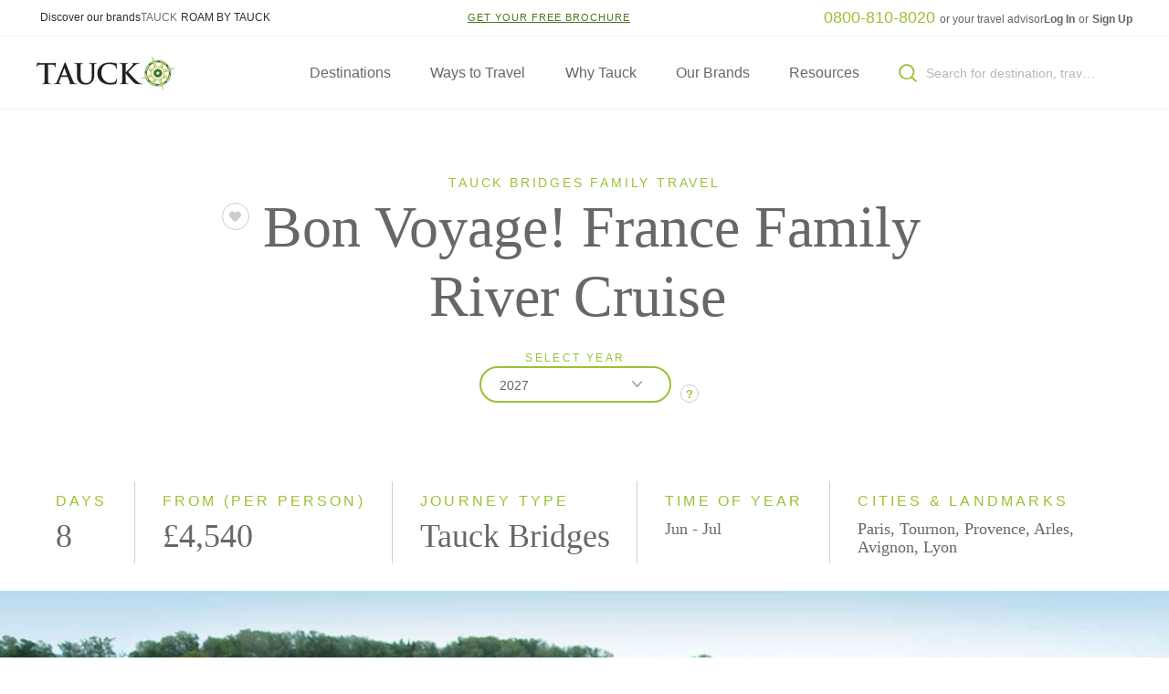

--- FILE ---
content_type: text/html; charset=utf-8
request_url: https://www.tauck.co.uk/tours/france-family-river-cruise
body_size: 97032
content:

<!DOCTYPE html>
<html lang="en" xmlns="https://www.w3.org/1999/xhtml">
<head>
    <meta charset="utf-8">
    <meta http-equiv="X-UA-Compatible" content="IE=edge">
    <meta name="viewport" content="width=device-width, initial-scale=1">
    <meta name="description" content="Tauck&#39;s enriching guided tours, small ship cruises, river cruises and family travel take you to all seven continents." />
    <meta name ="data-trk-synonyms" content="cpeurope,cpfrance,cpbridges,cpfamilycruises,cprhone,cprivercruising,spmsemerald,bridges,family,family travel,paris,provence,bridges,france,Rhone River Cruise,Rhone River,cprivfam,cpeurfam,cpfrenchrivercruisesseo,bridges france,cpbridgesfrance,hlbridges,wtbridges" /><meta name="keywords" content="tours,travel,cruise travel,riverboat cruises,family travel" />
    <meta name="title" content="" />
    <!-- The above 3 meta tags *must* come first in the head; any other head content must come *after* these tags -->
    <!-- Google Tag Manager -->
    <script>
        (function (w, d, s, l, i) {
            w[l] = w[l] || []; w[l].push({
                'gtm.start':
                    new Date().getTime(), event: 'gtm.js'
            }); var f = d.getElementsByTagName(s)[0],
                j = d.createElement(s), dl = l != 'dataLayer' ? '&l=' + l : ''; j.async = true; j.src =
                    'https://www.googletagmanager.com/gtm.js?id=' + i + dl; f.parentNode.insertBefore(j, f);
            /**/
        })(window, document, 'script', 'dataLayer', 'GTM-WF848HT');</script>
    <!-- End Google Tag Manager -->
    <link rel="canonical" href="https://www.tauck.co.uk/tours/france-family-river-cruise"/>
    <link rel="alternate" hreflang="en-GB" href="https://www.tauck.co.uk/tours/france-family-river-cruise" />



    <title>france-family-river-cruise</title>
    <meta name="data-trk-account-type" content="DOTCOM" >
<meta name="data-trk-page-type" content="Itinerary,['TourCode'|'zr2027','TourSize'|'> 40','TourYear'|2027]" >
<meta name="data-trk-tour-cd" content="zr" >

    <link href="https://www.tauck.com/styles/map.css?3124" rel="stylesheet">
    <link href="https://www.tauck.com/styles/tauck.css?3124" rel="stylesheet">
    
    <!-- React RAQ dist styles -->
    <link href="/styles/reactRaq.css?3124" rel="stylesheet" />


    <!-- HTML5 shim and Respond.js for IE8 support of HTML5 elements and media queries -->
    <!-- WARNING: Respond.js doesn't work if you view the page via file:// -->
    <!--[if lt IE 9]>
      <script src="https://oss.maxcdn.com/html5shiv/3.7.3/html5shiv.min.js"></script>
      <script src="https://oss.maxcdn.com/respond/1.4.2/respond.min.js"></script>
    <![endif]-->
    <script src="https://www.tauck.com/scripts/main.js?3124" defer="defer"></script>
    <script src="https://www.tauck.com/scripts/map.js?3124" defer="defer"></script>
    
    
    
    <!-- React RAQ dist script -->
    <script type="module" src="/scripts/reactRaq.js?3124" defer="defer"></script>

</head>
<body>
    <!-- Google Tag Manager (noscript) -->
    <noscript>
        <iframe src="https://www.googletagmanager.com/ns.html?id=GTM-WF848HT"
                height="0" width="0" style="display:none;visibility:hidden"></iframe>
    </noscript>
    <!-- End Google Tag Manager (noscript) -->
         
    <div class="l-page">
        <header class="js-main-nav c-header is--sticky">

<div class="c-header__container">
    


<!--<p>Emergency Banner Component</p>-->

    <div class="c-emergency-banners--container js-emergency-banners--container">
    </div>


    

<nav class="c-utility-nav ">
    <div class="l-container">        
       
    <div class="l-util-col-m util-brand text-sm">

            <a href="/our-brands"
                target="" 
               data-trk-category="navigation.header.utility-navigation.utility-nav-brand-text" data-trk-action="Text Link" data-trk-label="Discover our brands" data-trk-lead-capture-source="Brand">
                Discover our brands
            </a>

            <span>TAUCK</span>

            <a href="/roam"
               target="_blank" 
               data-trk-category="navigation.header.utility-navigation.utility-nav-brand-text" data-trk-action="Text Link" data-trk-label="ROAM BY TAUCK" data-trk-lead-capture-source="Brand">
                ROAM BY TAUCK
            </a>
    </div>

    <div class="l-util-col-m util-brochure text-sm" style="">
        <span></span>


        <a href="/brochure" class="c-link-green" data-trk-category="navigation.header.utility-navigation.utility-nav-brochure-text" data-trk-action="Text Link" data-trk-label="GET YOUR FREE BROCHURE" data-trk-lead-capture-source="Brochure">
            <span>
                GET YOUR FREE BROCHURE
            </span>
        </a>
    </div>



    <div class="l-util-col-l util-phone text-sm" >
        <strong>
            <a href="tel:0800-810-8020" class='c-link-green text-lg' data-trk-category="navigation.header.utility-navigation.utility-nav-phone" data-trk-action="Text Link" data-trk-label="utility-nav-phone"  >
                0800-810-8020
            </a>
        </strong>
        <div class="util-phone-text">
            or your travel advisor
        </div>
    </div>


<div class="util-login text-sm">
        <a href="/login">
        Log In
    </a>
or        <a href="/Register">
        Sign Up
    </a>
</div>

    </div>
</nav>
    
<nav class="c-main-nav">
    <div class="l-container">
        <div class="c-main-nav__header">
            <div class="c-main-nav__logo" data-trk-category="Header">
                <a class="c-link-img" href="/" data-trk-category="Logo" data-trk-action="Text Link" data-trk-label="Logo"></a>
            </div>
            <div class="c-main-nav__links">
                <ul class="main-nav__links-list">
                    

    <li id="destinations" data-trk-category="navigation.header.megamenu.destinations">
        <a data-submenu-id="destinations" href="#" data-trk-action="Text Link" data-trk-label="destinations">Destinations</a>
        <div class="leftflap"></div>
        <div class="c-main-nav__submenu" data-submenu-wrapper-id="destinations">
            <div class="l-container">
                <section class="sub-menu__section" data-submenu-id="destinations">
                    <div class="sub-menu__section-categories">
                        <ul class="ani-x">
                            

<li data-category-id="africa" data-trk-category="africa">    
    <a href="#" class="icon-caret-right--white" data-trk-action="Text Link">Africa</a>
    <div class="sub-menu__section-content">
        <div class="sub-menu__section-content-body l-sub-menu_layout-c l-row" data-category-id="africa">
            <div class="sub-menu__content-info l-col-md-8">
                <div class="l-row ani-y ani-timing-a">
                        


    <div class="l-col-5" >
        <div class="sub-menu__content-block">
            <h6 class="sub-menu__content-title eyebrow-header">Overview</h6>
            <p><p>Across Africa, timeless landscapes and vibrant cultures stir the senses. From safaris on the sweeping plains of the Serengeti to the souks of Marrakech, from the pyramids of Egypt to the golden dunes of Namibia, discover extraordinary diversity. Journey through Kenya, Tanzania, Morocco, Egypt, South Africa, Botswana, Zambia, and beyond &ndash; where the rhythm of life is felt in every step, story, and horizon.&nbsp;</p>
<p>&nbsp;</p></p>

                   <p><a href="/destinations/africa-tours-and-safaris" data-trk-category="Overview" data-trk-action="Text Link" class="c-link-green icon-arrow-right--green" data-trk-label="View Our Africa Tours" >View Our Africa Tours</a></p>
        </div>
    </div>

                        

    <div class="l-col-4">

            <div class="sub-menu__content-block">

                <h6 class="sub-menu__content-title eyebrow-header">Destinations</h6>

                <ul style="">
                    
                        <li><a href="/destinations/africa-tours-and-safaris/egypt-tours" class="label label default-text-medium" data-trk-category="links,['Position'|'1']" data-trk-action="Text Link" data-trk-label="egypt-tours">Egypt</a></li>
                        <li><a href="/destinations/africa-tours-and-safaris/kenya-tours" class="label label default-text-medium" data-trk-category="links,['Position'|'2']" data-trk-action="Text Link" data-trk-label="kenya-tours">Kenya</a></li>
                        <li><a href="/tours/magic-of-morocco-escorted-tour" class="label label default-text-medium" data-trk-category="links,['Position'|'3']" data-trk-action="Text Link" data-trk-label="magic-of-morocco-escorted-tour">Morocco</a></li>
                        <li><a href="/destinations/africa-tours-and-safaris/south-africa-tours" class="label label default-text-medium" data-trk-category="links,['Position'|'4']" data-trk-action="Text Link" data-trk-label="south-africa-tours">South Africa, Botswana, Namibia, Zimbabwe and Zambia</a></li>
                        <li><a href="/destinations/africa-tours-and-safaris/tanzania-tours" class="label label default-text-medium" data-trk-category="links,['Position'|'5']" data-trk-action="Text Link" data-trk-label="tanzania-tours">Tanzania</a></li>

                </ul>
            </div>

    </div>
    <div class="l-col-3">
            <div class="sub-menu__content-block">


                    <h6 class="sub-menu__content-title eyebrow-header">Themed Tours</h6>

                <ul>

                        <li><a href="/tours-and-cruises/safaris" class="label label default-text-medium" data-trk-category="links,['Position'|'6']" data-trk-action="Text Link" data-trk-label="safaris">African Safaris</a></li>
                </ul>
            </div>
    </div>

                                            
                                     
                </div>
            </div>
            

<div class="sub-menu__content-slider l-col-md-4 l-col-3 ani-y ani-timing-a" >
    <div class="l-row">
        <span class="sub-menu__content-title eyebrow-header">Featured Tours</span>
    </div>
    
        


        <div class="slider js-slider "
     data-fullWidthSlide="true"
     data-fullHeightSlide="false"
     data-infiniteLoop="false"
     data-disableOnDesktop="false"
     data-filter=""
     data-slideCentered="false"
     data-slideDots="false"
     data-trk-category="featured-tours.Carousel">

            <div class="slider__wrapper">
                <div class="slider__item-wrapper js-itemsWrapper">

                    <!-- Use slides from placeholder and/or slide content-->


    <div class="slider__item js-sliderItem">
        <div class="card card-landscape-trip">
            <a href="/tours/south-africa-tour-package?tcd=sx2026" data-trk-category=",['Position'|'2']" data-trk-action="Text Link" data-trk-label="Spotlight on South Africa and Victoria Falls" data-trk-linked=",['TourCode'|'sx2026','TourYear'|2026]">
                <div class="thumb-bg lazyload" data-bgset="https://www.tauck.com/-/media/Tauck/Products/Hero-Images/SX_26_banner.jpg?h=1680&iar=1&w=2880&rev=2774582c402b4e5db63a6d8484c485ab&hash=9B35EBBE4923E7544F71FA99DB205431 2880w, 
https://www.tauck.com/-/media/Tauck/Products/Hero-Images/SX_26_banner.jpg?h=1400&iar=1&w=2880&rev=2774582c402b4e5db63a6d8484c485ab&hash=8E0C40AA8E9B8BB8A9155C7BFC169289 2880w, 
https://www.tauck.com/-/media/Tauck/Products/Hero-Images/SX_26_banner.jpg?h=1200&iar=1&w=2880&rev=2774582c402b4e5db63a6d8484c485ab&hash=4DAE3137593DADB4FD434ED09F5E2CF8 2880w, 
https://www.tauck.com/-/media/Tauck/Products/Hero-Images/SX_26_banner.jpg?h=1215&iar=1&w=2160&rev=2774582c402b4e5db63a6d8484c485ab&hash=D9D88C77A2CE616E351BDE7357814351 2880w,            
https://www.tauck.com/-/media/Tauck/Products/Hero-Images/SX_26_banner.jpg?h=660&iar=1&w=1280&rev=2774582c402b4e5db63a6d8484c485ab&hash=F99A2E93C1108C846F2F114D3FC7EF5E 1280w, 
https://www.tauck.com/-/media/Tauck/Products/Hero-Images/SX_26_banner.jpg?h=660&iar=1&w=1180&rev=2774582c402b4e5db63a6d8484c485ab&hash=6CC53FAF27FEFC43B412CBA22773B058 1280w, 
https://www.tauck.com/-/media/Tauck/Products/Hero-Images/SX_26_banner.jpg?h=630&iar=1&w=1100&rev=2774582c402b4e5db63a6d8484c485ab&hash=3E3903640D82DB6A454133C731123C52 1280w, 
https://www.tauck.com/-/media/Tauck/Products/Hero-Images/SX_26_banner.jpg?h=1050&iar=1&w=1050&rev=2774582c402b4e5db63a6d8484c485ab&hash=937D9B8FD258DA9CA0D1D5AFF42126F7 1280w, 
https://www.tauck.com/-/media/Tauck/Products/Hero-Images/SX_26_banner.jpg?h=560&iar=1&w=920&rev=2774582c402b4e5db63a6d8484c485ab&hash=82A2F6A890E71FC4429EB12437A7A202 920w, 
https://www.tauck.com/-/media/Tauck/Products/Hero-Images/SX_26_banner.jpg?h=536&iar=1&w=920&rev=2774582c402b4e5db63a6d8484c485ab&hash=72336A0D72ACF2E24B7284D37D50BA62 920w, 
https://www.tauck.com/-/media/Tauck/Products/Hero-Images/SX_26_banner.jpg?h=500&iar=1&w=875&rev=2774582c402b4e5db63a6d8484c485ab&hash=ED868AEE8ABBF49E9005B5975B976303 920w, 
https://www.tauck.com/-/media/Tauck/Products/Hero-Images/SX_26_banner.jpg?h=330&iar=1&w=570&rev=2774582c402b4e5db63a6d8484c485ab&hash=DA227D1448F6DBE9378EE15BD4772B50 920w, 
https://www.tauck.com/-/media/Tauck/Products/Hero-Images/SX_26_banner.jpg?h=318&iar=1&w=545&rev=2774582c402b4e5db63a6d8484c485ab&hash=F73E95D13A9F2379C967DBD8E82D5EF2 545w, 
https://www.tauck.com/-/media/Tauck/Products/Hero-Images/SX_26_banner.jpg?h=290&iar=1&w=480&rev=2774582c402b4e5db63a6d8484c485ab&hash=5F754F0C57ED3883D76D9E4A178960A8 920w, 
https://www.tauck.com/-/media/Tauck/Products/Hero-Images/SX_26_banner.jpg?h=280&iar=1&w=480&rev=2774582c402b4e5db63a6d8484c485ab&hash=D047FF3C02AD0CBAC84943159082A8D2 920w," data-sizes="auto"></div>
                <div class="card-landscape-trip__info">

<h3 class="card-landscape-trip__title">Spotlight on South Africa and Victoria Falls</h3>



                </div>
            </a>

        </div>
        
    </div>


    <div class="slider__item js-sliderItem">
        <div class="card card-landscape-trip">
            <a href="/tours/classic-safari-kenya-tanzania-escorted-tour?tcd=kt2026" data-trk-category=",['Position'|'3']" data-trk-action="Text Link" data-trk-label="Kenya & Tanzania: A Classic Safari" data-trk-linked=",['TourCode'|'kt2026','TourSize'|'20-30','TourYear'|2026]">
                <div class="thumb-bg lazyload" data-bgset="https://www.tauck.com/-/media/Tauck/Products/Hero-Images/KT_25_banner.jpg?h=1680&iar=1&w=2880&rev=e5e73bdf79214b3ab8c4541225a07a0a&hash=4ABF159F8F9744D972F4E6403BF82E2C 2880w, 
https://www.tauck.com/-/media/Tauck/Products/Hero-Images/KT_25_banner.jpg?h=1400&iar=1&w=2880&rev=e5e73bdf79214b3ab8c4541225a07a0a&hash=34C01D405DFF920BB616DF70E0CE836C 2880w, 
https://www.tauck.com/-/media/Tauck/Products/Hero-Images/KT_25_banner.jpg?h=1200&iar=1&w=2880&rev=e5e73bdf79214b3ab8c4541225a07a0a&hash=37CCC89E489B904714CD8122FB242FEA 2880w, 
https://www.tauck.com/-/media/Tauck/Products/Hero-Images/KT_25_banner.jpg?h=1215&iar=1&w=2160&rev=e5e73bdf79214b3ab8c4541225a07a0a&hash=ED151E37FA56FF277E29CFAC4CFC914D 2880w,            
https://www.tauck.com/-/media/Tauck/Products/Hero-Images/KT_25_banner.jpg?h=660&iar=1&w=1280&rev=e5e73bdf79214b3ab8c4541225a07a0a&hash=DEC4CD4B81D3C1CE260EF67F26B4C96D 1280w, 
https://www.tauck.com/-/media/Tauck/Products/Hero-Images/KT_25_banner.jpg?h=660&iar=1&w=1180&rev=e5e73bdf79214b3ab8c4541225a07a0a&hash=F72A429F71D9346BD5A1CC54990A5AC7 1280w, 
https://www.tauck.com/-/media/Tauck/Products/Hero-Images/KT_25_banner.jpg?h=630&iar=1&w=1100&rev=e5e73bdf79214b3ab8c4541225a07a0a&hash=00015172F442BCC51B7627AF636214FE 1280w, 
https://www.tauck.com/-/media/Tauck/Products/Hero-Images/KT_25_banner.jpg?h=1050&iar=1&w=1050&rev=e5e73bdf79214b3ab8c4541225a07a0a&hash=029198FF6BAA0C39166A5131BDDE99F7 1280w, 
https://www.tauck.com/-/media/Tauck/Products/Hero-Images/KT_25_banner.jpg?h=560&iar=1&w=920&rev=e5e73bdf79214b3ab8c4541225a07a0a&hash=760F0D9B0EAA697449C0CDCAC1148BAE 920w, 
https://www.tauck.com/-/media/Tauck/Products/Hero-Images/KT_25_banner.jpg?h=536&iar=1&w=920&rev=e5e73bdf79214b3ab8c4541225a07a0a&hash=B9B4A7BADDF2AB974A03CDF7A9DCBA1D 920w, 
https://www.tauck.com/-/media/Tauck/Products/Hero-Images/KT_25_banner.jpg?h=500&iar=1&w=875&rev=e5e73bdf79214b3ab8c4541225a07a0a&hash=F1D600F9E87DE6F13EE13561C241726A 920w, 
https://www.tauck.com/-/media/Tauck/Products/Hero-Images/KT_25_banner.jpg?h=330&iar=1&w=570&rev=e5e73bdf79214b3ab8c4541225a07a0a&hash=B113DB811C7B547096357A451EA1DDC2 920w, 
https://www.tauck.com/-/media/Tauck/Products/Hero-Images/KT_25_banner.jpg?h=318&iar=1&w=545&rev=e5e73bdf79214b3ab8c4541225a07a0a&hash=668D3E7A85F34D8E62D1B90DBA5B957F 545w, 
https://www.tauck.com/-/media/Tauck/Products/Hero-Images/KT_25_banner.jpg?h=290&iar=1&w=480&rev=e5e73bdf79214b3ab8c4541225a07a0a&hash=5492112513DCF1DF78BFA396D4834369 920w, 
https://www.tauck.com/-/media/Tauck/Products/Hero-Images/KT_25_banner.jpg?h=280&iar=1&w=480&rev=e5e73bdf79214b3ab8c4541225a07a0a&hash=8B276D13CB997B9F75ED9565CF804073 920w," data-sizes="auto"></div>
                <div class="card-landscape-trip__info">

<h3 class="card-landscape-trip__title">Kenya &amp; Tanzania: A Classic Safari</h3>



                </div>
            </a>

        </div>
        
    </div>


    <div class="slider__item js-sliderItem">
        <div class="card card-landscape-trip">
            <a href="/tours/elegant-adventure-south-africa-tour-and-safari?tcd=sa2026" data-trk-category=",['Position'|'4']" data-trk-action="Text Link" data-trk-label="South Africa: An Elegant Adventure" data-trk-linked=",['TourCode'|'sa2026','TourSize'|'30-40','TourYear'|2026]">
                <div class="thumb-bg lazyload" data-bgset="https://www.tauck.com/-/media/Tauck/Products/Hero-Images/SA_18_banner.jpg?h=1680&iar=1&w=2880&rev=d78a41c534054f4d87ab80722c9bac39&hash=7FFAE8D45A2B3A1D1CF29014395B0B75 2880w, 
https://www.tauck.com/-/media/Tauck/Products/Hero-Images/SA_18_banner.jpg?h=1400&iar=1&w=2880&rev=d78a41c534054f4d87ab80722c9bac39&hash=50F511E51107ABE212EF85152C720FD3 2880w, 
https://www.tauck.com/-/media/Tauck/Products/Hero-Images/SA_18_banner.jpg?h=1200&iar=1&w=2880&rev=d78a41c534054f4d87ab80722c9bac39&hash=1D4FBC85FA54A5AACF922C0D69D80166 2880w, 
https://www.tauck.com/-/media/Tauck/Products/Hero-Images/SA_18_banner.jpg?h=1215&iar=1&w=2160&rev=d78a41c534054f4d87ab80722c9bac39&hash=941AF574DA1A0E916C9990BB86798EFA 2880w,            
https://www.tauck.com/-/media/Tauck/Products/Hero-Images/SA_18_banner.jpg?h=660&iar=1&w=1280&rev=d78a41c534054f4d87ab80722c9bac39&hash=8D5AF060772AAE306021E6A9663F4394 1280w, 
https://www.tauck.com/-/media/Tauck/Products/Hero-Images/SA_18_banner.jpg?h=660&iar=1&w=1180&rev=d78a41c534054f4d87ab80722c9bac39&hash=247D2FB6EC2C94AA2DE81A6374985246 1280w, 
https://www.tauck.com/-/media/Tauck/Products/Hero-Images/SA_18_banner.jpg?h=630&iar=1&w=1100&rev=d78a41c534054f4d87ab80722c9bac39&hash=A31C5228CDFC82EFCFCA07E5FE78CEC8 1280w, 
https://www.tauck.com/-/media/Tauck/Products/Hero-Images/SA_18_banner.jpg?h=1050&iar=1&w=1050&rev=d78a41c534054f4d87ab80722c9bac39&hash=79AFD558E551BD8617DC1957676FC0BB 1280w, 
https://www.tauck.com/-/media/Tauck/Products/Hero-Images/SA_18_banner.jpg?h=560&iar=1&w=920&rev=d78a41c534054f4d87ab80722c9bac39&hash=502437EF5CEA6DA1C4D7BC8AC5F1DDF6 920w, 
https://www.tauck.com/-/media/Tauck/Products/Hero-Images/SA_18_banner.jpg?h=536&iar=1&w=920&rev=d78a41c534054f4d87ab80722c9bac39&hash=1B55EF8895D59442100DCB0049332EE2 920w, 
https://www.tauck.com/-/media/Tauck/Products/Hero-Images/SA_18_banner.jpg?h=500&iar=1&w=875&rev=d78a41c534054f4d87ab80722c9bac39&hash=6FA33209D3CF35409F061CD1D391DC85 920w, 
https://www.tauck.com/-/media/Tauck/Products/Hero-Images/SA_18_banner.jpg?h=330&iar=1&w=570&rev=d78a41c534054f4d87ab80722c9bac39&hash=E97AAF7DF1A53DDCD3302403706578FD 920w, 
https://www.tauck.com/-/media/Tauck/Products/Hero-Images/SA_18_banner.jpg?h=318&iar=1&w=545&rev=d78a41c534054f4d87ab80722c9bac39&hash=57EA768E7298840E146BA0384F5260B8 545w, 
https://www.tauck.com/-/media/Tauck/Products/Hero-Images/SA_18_banner.jpg?h=290&iar=1&w=480&rev=d78a41c534054f4d87ab80722c9bac39&hash=B2486556B2958C23363A840A61D5F670 920w, 
https://www.tauck.com/-/media/Tauck/Products/Hero-Images/SA_18_banner.jpg?h=280&iar=1&w=480&rev=d78a41c534054f4d87ab80722c9bac39&hash=38932956EA99A78AE3CCBF3FB5D4DD47 920w," data-sizes="auto"></div>
                <div class="card-landscape-trip__info">

<h3 class="card-landscape-trip__title">South Africa: An Elegant Adventure</h3>



                </div>
            </a>

        </div>
        
    </div>


    <div class="slider__item js-sliderItem">
        <div class="card card-landscape-trip">
            <a href="/tours/botswana-south-africa-zambia-safari?tcd=bw2026" data-trk-category=",['Position'|'5']" data-trk-action="Text Link" data-trk-label="Botswana, South Africa & Zambia" data-trk-linked=",['TourCode'|'bw2026','TourSize'|'10-20','TourYear'|2026]">
                <div class="thumb-bg lazyload" data-bgset="https://www.tauck.com/-/media/Tauck/Products/Hero-Images/BW_21_banner.jpg?h=1680&iar=1&w=2880&rev=717b1763fc8c456d91379083b8875814&hash=349F1DD2EDB7157D864660C2895F4DB3 2880w, 
https://www.tauck.com/-/media/Tauck/Products/Hero-Images/BW_21_banner.jpg?h=1400&iar=1&w=2880&rev=717b1763fc8c456d91379083b8875814&hash=DC0BE32DB56E3DB6DC28C4888A6D304B 2880w, 
https://www.tauck.com/-/media/Tauck/Products/Hero-Images/BW_21_banner.jpg?h=1200&iar=1&w=2880&rev=717b1763fc8c456d91379083b8875814&hash=65B9C25FC4579B16991B4A6EC8366BAB 2880w, 
https://www.tauck.com/-/media/Tauck/Products/Hero-Images/BW_21_banner.jpg?h=1215&iar=1&w=2160&rev=717b1763fc8c456d91379083b8875814&hash=46070E7F380EAF3F2A67E608D18B1318 2880w,            
https://www.tauck.com/-/media/Tauck/Products/Hero-Images/BW_21_banner.jpg?h=660&iar=1&w=1280&rev=717b1763fc8c456d91379083b8875814&hash=59416BBAD1A0AFB903E0FC505C70F267 1280w, 
https://www.tauck.com/-/media/Tauck/Products/Hero-Images/BW_21_banner.jpg?h=660&iar=1&w=1180&rev=717b1763fc8c456d91379083b8875814&hash=E3D782BC0433439A633284BCFC76E988 1280w, 
https://www.tauck.com/-/media/Tauck/Products/Hero-Images/BW_21_banner.jpg?h=630&iar=1&w=1100&rev=717b1763fc8c456d91379083b8875814&hash=A8CB72F85A836EA2BF27409E8DE38CA9 1280w, 
https://www.tauck.com/-/media/Tauck/Products/Hero-Images/BW_21_banner.jpg?h=1050&iar=1&w=1050&rev=717b1763fc8c456d91379083b8875814&hash=E4D358FE961C17C39588CFF86B93F5A9 1280w, 
https://www.tauck.com/-/media/Tauck/Products/Hero-Images/BW_21_banner.jpg?h=560&iar=1&w=920&rev=717b1763fc8c456d91379083b8875814&hash=553EED4EBA3FCF4B22EBA16D54200B48 920w, 
https://www.tauck.com/-/media/Tauck/Products/Hero-Images/BW_21_banner.jpg?h=536&iar=1&w=920&rev=717b1763fc8c456d91379083b8875814&hash=C866375DD2F916453C4D5BA11BC89A93 920w, 
https://www.tauck.com/-/media/Tauck/Products/Hero-Images/BW_21_banner.jpg?h=500&iar=1&w=875&rev=717b1763fc8c456d91379083b8875814&hash=D11A38575E1F0F6B42D7B255ABFB06E9 920w, 
https://www.tauck.com/-/media/Tauck/Products/Hero-Images/BW_21_banner.jpg?h=330&iar=1&w=570&rev=717b1763fc8c456d91379083b8875814&hash=E4E201A769DC79913251095D06945485 920w, 
https://www.tauck.com/-/media/Tauck/Products/Hero-Images/BW_21_banner.jpg?h=318&iar=1&w=545&rev=717b1763fc8c456d91379083b8875814&hash=C3EF5C59CC057B3DEE643D7D2E9FCC9D 545w, 
https://www.tauck.com/-/media/Tauck/Products/Hero-Images/BW_21_banner.jpg?h=290&iar=1&w=480&rev=717b1763fc8c456d91379083b8875814&hash=F27CD1337F52A2C75F6178994ECEDFAD 920w, 
https://www.tauck.com/-/media/Tauck/Products/Hero-Images/BW_21_banner.jpg?h=280&iar=1&w=480&rev=717b1763fc8c456d91379083b8875814&hash=527CB650E33DEBD312E0B51B658A9382 920w," data-sizes="auto"></div>
                <div class="card-landscape-trip__info">

<h3 class="card-landscape-trip__title">Botswana, South Africa &amp; Zambia</h3>



                </div>
            </a>

        </div>
        
    </div>


    <div class="slider__item js-sliderItem">
        <div class="card card-landscape-trip">
            <a href="/tours/magic-of-morocco-escorted-tour?tcd=mo2026" data-trk-category=",['Position'|'6']" data-trk-action="Text Link" data-trk-label="Magic of Morocco" data-trk-linked=",['TourCode'|'mo2026','TourSize'|'30-40','TourYear'|2026]">
                <div class="thumb-bg lazyload" data-bgset="https://www.tauck.com/-/media/Tauck/Products/Hero-Images/MO_21_banner.jpg?h=1680&iar=1&w=2880&rev=ef99364229ae4dd8b0b13f6cd2626ffa&hash=09C7EF61DFD25AEBD6D394263F34C1CF 2880w, 
https://www.tauck.com/-/media/Tauck/Products/Hero-Images/MO_21_banner.jpg?h=1400&iar=1&w=2880&rev=ef99364229ae4dd8b0b13f6cd2626ffa&hash=5CC91F9CCD37A377EBCAA7EC4277E52C 2880w, 
https://www.tauck.com/-/media/Tauck/Products/Hero-Images/MO_21_banner.jpg?h=1200&iar=1&w=2880&rev=ef99364229ae4dd8b0b13f6cd2626ffa&hash=98D854FCC2289DE469D9918C30C0D675 2880w, 
https://www.tauck.com/-/media/Tauck/Products/Hero-Images/MO_21_banner.jpg?h=1215&iar=1&w=2160&rev=ef99364229ae4dd8b0b13f6cd2626ffa&hash=19DAE138932169F13AB13938A4836206 2880w,            
https://www.tauck.com/-/media/Tauck/Products/Hero-Images/MO_21_banner.jpg?h=660&iar=1&w=1280&rev=ef99364229ae4dd8b0b13f6cd2626ffa&hash=B9DDFA7B4559E8FC4B2DE5B911E916FD 1280w, 
https://www.tauck.com/-/media/Tauck/Products/Hero-Images/MO_21_banner.jpg?h=660&iar=1&w=1180&rev=ef99364229ae4dd8b0b13f6cd2626ffa&hash=46FDC3D2A502DBB9232263B003D6930B 1280w, 
https://www.tauck.com/-/media/Tauck/Products/Hero-Images/MO_21_banner.jpg?h=630&iar=1&w=1100&rev=ef99364229ae4dd8b0b13f6cd2626ffa&hash=CB26BFF6561C65D72BDC8632D2441299 1280w, 
https://www.tauck.com/-/media/Tauck/Products/Hero-Images/MO_21_banner.jpg?h=1050&iar=1&w=1050&rev=ef99364229ae4dd8b0b13f6cd2626ffa&hash=27E8A1399EF195F99098CB1A8E3F6B97 1280w, 
https://www.tauck.com/-/media/Tauck/Products/Hero-Images/MO_21_banner.jpg?h=560&iar=1&w=920&rev=ef99364229ae4dd8b0b13f6cd2626ffa&hash=00070359124B133F78987CF7D56CEDE4 920w, 
https://www.tauck.com/-/media/Tauck/Products/Hero-Images/MO_21_banner.jpg?h=536&iar=1&w=920&rev=ef99364229ae4dd8b0b13f6cd2626ffa&hash=D9981F89D428BEA6A1E8380962F40A60 920w, 
https://www.tauck.com/-/media/Tauck/Products/Hero-Images/MO_21_banner.jpg?h=500&iar=1&w=875&rev=ef99364229ae4dd8b0b13f6cd2626ffa&hash=7DBEB0C7AAB2BE1E7E4704FDE82CEED6 920w, 
https://www.tauck.com/-/media/Tauck/Products/Hero-Images/MO_21_banner.jpg?h=330&iar=1&w=570&rev=ef99364229ae4dd8b0b13f6cd2626ffa&hash=1D9A00C787D8ABFE85575091A9CDDBBE 920w, 
https://www.tauck.com/-/media/Tauck/Products/Hero-Images/MO_21_banner.jpg?h=318&iar=1&w=545&rev=ef99364229ae4dd8b0b13f6cd2626ffa&hash=EA4A3DA55A41BC25D2F60DE405F27E7A 545w, 
https://www.tauck.com/-/media/Tauck/Products/Hero-Images/MO_21_banner.jpg?h=290&iar=1&w=480&rev=ef99364229ae4dd8b0b13f6cd2626ffa&hash=AD40740B2CD5AF9F5F5F80AFFA3C139D 920w, 
https://www.tauck.com/-/media/Tauck/Products/Hero-Images/MO_21_banner.jpg?h=280&iar=1&w=480&rev=ef99364229ae4dd8b0b13f6cd2626ffa&hash=78DBC79BDA024B722757BDFE24C10BD7 920w," data-sizes="auto"></div>
                <div class="card-landscape-trip__info">

<h3 class="card-landscape-trip__title">Magic of Morocco</h3>



                </div>
            </a>

        </div>
        
    </div>
                </div>
            </div>

            <div class="slider__arrow slider__arrow--prev js-sliderPrev">
                


    <span class="pagination-arrow-circle">
        <span class="icon icon-arrow-prev--green" data-trk-action="Arrow" data-trk-label="Prev">

        </span>
    </span>



            </div>
            <div class="slider__arrow slider__arrow--next js-sliderNext">
                


    <span class="pagination-arrow-circle">
        <span class="icon icon-arrow-next--green" data-trk-action="Arrow" data-trk-label="Next">
        </span>
    </span>


            </div>


                <div class="slider__indicator small-arrow--visible">
                    <span class="icon icon-arrow-prev js-sliderPrev" data-trk-action="Arrow" data-trk-label="Prev"></span>
                    <div class="slider__indicator__current-item js-sliderCurrentItem">
                        01
                    </div>
                    <div class="slider__indicator__slide">
                        <div class="slider__indicator__slide__progress js-sliderIndicatorSlide"></div>
                    </div>
                    <div class="slider__indicator__max-items js-sliderMaxItems">
                        12
                    </div>
                    <span class="icon icon-arrow-next js-sliderNext" data-trk-action="Arrow" data-trk-label="Next"></span>
                </div>





        </div>

   
</div>

           
        </div>

    </div>

</li>



<li data-category-id="antarctica-and-the-arctic" data-trk-category="antarctica-and-the-arctic">    
    <a href="#" class="icon-caret-right--white" data-trk-action="Text Link">Antarctica & the Arctic</a>
    <div class="sub-menu__section-content">
        <div class="sub-menu__section-content-body l-sub-menu_layout-c l-row" data-category-id="antarctica-and-the-arctic">
            <div class="sub-menu__content-info l-col-md-8">
                <div class="l-row ani-y ani-timing-a">
                        


    <div class="l-col-5" >
        <div class="sub-menu__content-block">
            <h6 class="sub-menu__content-title eyebrow-header">Overview</h6>
            <p><p>Exploring the world through natural history travels are at the heart of two of our most popular journeys &ndash; an expeditionary cruise to Antarctica and our popular (and fascinating) land expedition to Churchill, Manitoba in search of the polar bears. You'll learn, explore and become part of a special group of travelers who are explorers&hellip; discoverers&hellip; adventurers&hellip; making a deeper connection with the world around us, a world that beckons and inspires with travel experiences unlike any other.</p></p>

                   <p><a href="/destinations/antarctica-tours" data-trk-category="Overview" data-trk-action="Text Link" class="c-link-green icon-arrow-right--green" data-trk-label="View Our Antarctica Tours" >View Our Antarctica Tours</a></p>
        </div>
    </div>

                        

    <div class="l-col-4">

            <div class="sub-menu__content-block">

                <h6 class="sub-menu__content-title eyebrow-header">Destinations</h6>

                <ul style="">
                    
                        <li><a href="/tours/antarctica-cruise" class="label label default-text-medium" data-trk-category="links,['Position'|'1']" data-trk-action="Text Link" data-trk-label="antarctica-cruise">Antarctica</a></li>
                        <li><a href="/tours/manitoba-polar-bear-tours" class="label label default-text-medium" data-trk-category="links,['Position'|'2']" data-trk-action="Text Link" data-trk-label="manitoba-polar-bear-tours">Manitoba: Polar Bear Adventure</a></li>

                </ul>
            </div>

    </div>
    <div class="l-col-3">
    </div>

                                            
                                     
                </div>
            </div>
            

<div class="sub-menu__content-slider l-col-md-4 l-col-3 ani-y ani-timing-a" >
    <div class="l-row">
        <span class="sub-menu__content-title eyebrow-header">Featured Tours</span>
    </div>
    
        


        <div class="slider js-slider "
     data-fullWidthSlide="true"
     data-fullHeightSlide="false"
     data-infiniteLoop="false"
     data-disableOnDesktop="false"
     data-filter=""
     data-slideCentered="false"
     data-slideDots="false"
     data-trk-category="featured-tours.Carousel">

            <div class="slider__wrapper">
                <div class="slider__item-wrapper js-itemsWrapper">

                    <!-- Use slides from placeholder and/or slide content-->


    <div class="slider__item js-sliderItem">
        <div class="card card-landscape-trip">
            <a href="/tours/antarctica-cruise?tcd=xr2025" data-trk-category=",['Position'|'2']" data-trk-action="Text Link" data-trk-label="Antarctica" data-trk-linked=",['TourCode'|'xr2025','TourSize'|'30-40','TourYear'|2025]">
                <div class="thumb-bg lazyload" data-bgset="https://www.tauck.com/-/media/Tauck/Products/Hero-Images/XR_21_banner.jpg?h=1680&iar=1&w=2880&rev=7f9273d519614695a580dc5b685eab12&hash=F6E619293FA152B4F3121FD173637FD4 2880w, 
https://www.tauck.com/-/media/Tauck/Products/Hero-Images/XR_21_banner.jpg?h=1400&iar=1&w=2880&rev=7f9273d519614695a580dc5b685eab12&hash=9B7EB93BC1E346AEBCCB18690B897B66 2880w, 
https://www.tauck.com/-/media/Tauck/Products/Hero-Images/XR_21_banner.jpg?h=1200&iar=1&w=2880&rev=7f9273d519614695a580dc5b685eab12&hash=D7C324DD7CDF7EA4AACE96FE622FD893 2880w, 
https://www.tauck.com/-/media/Tauck/Products/Hero-Images/XR_21_banner.jpg?h=1215&iar=1&w=2160&rev=7f9273d519614695a580dc5b685eab12&hash=C811DACC946040A10F235009E33AAEB2 2880w,            
https://www.tauck.com/-/media/Tauck/Products/Hero-Images/XR_21_banner.jpg?h=660&iar=1&w=1280&rev=7f9273d519614695a580dc5b685eab12&hash=B8E06EEE2DFD5554818037BC4D3E0B92 1280w, 
https://www.tauck.com/-/media/Tauck/Products/Hero-Images/XR_21_banner.jpg?h=660&iar=1&w=1180&rev=7f9273d519614695a580dc5b685eab12&hash=D29DF40E88DFE35D2F12A4C2C9A8D752 1280w, 
https://www.tauck.com/-/media/Tauck/Products/Hero-Images/XR_21_banner.jpg?h=630&iar=1&w=1100&rev=7f9273d519614695a580dc5b685eab12&hash=9D64656BBD20182BB84EDC23B05A5899 1280w, 
https://www.tauck.com/-/media/Tauck/Products/Hero-Images/XR_21_banner.jpg?h=1050&iar=1&w=1050&rev=7f9273d519614695a580dc5b685eab12&hash=4BF931199FE6A16DE83D847873407611 1280w, 
https://www.tauck.com/-/media/Tauck/Products/Hero-Images/XR_21_banner.jpg?h=560&iar=1&w=920&rev=7f9273d519614695a580dc5b685eab12&hash=60C359895C370CA48EDACAE03BEDAC74 920w, 
https://www.tauck.com/-/media/Tauck/Products/Hero-Images/XR_21_banner.jpg?h=536&iar=1&w=920&rev=7f9273d519614695a580dc5b685eab12&hash=1BB6BA175DC5457B1CA63B195A27B6AD 920w, 
https://www.tauck.com/-/media/Tauck/Products/Hero-Images/XR_21_banner.jpg?h=500&iar=1&w=875&rev=7f9273d519614695a580dc5b685eab12&hash=0625701DEA224F2D46E0724B86C4894E 920w, 
https://www.tauck.com/-/media/Tauck/Products/Hero-Images/XR_21_banner.jpg?h=330&iar=1&w=570&rev=7f9273d519614695a580dc5b685eab12&hash=7C3457AC94BE9BE410075729024F369E 920w, 
https://www.tauck.com/-/media/Tauck/Products/Hero-Images/XR_21_banner.jpg?h=318&iar=1&w=545&rev=7f9273d519614695a580dc5b685eab12&hash=A9100F49A0936294D15D88C4FD7950F2 545w, 
https://www.tauck.com/-/media/Tauck/Products/Hero-Images/XR_21_banner.jpg?h=290&iar=1&w=480&rev=7f9273d519614695a580dc5b685eab12&hash=7B4576E37BA3A32AD649FC68E03F7199 920w, 
https://www.tauck.com/-/media/Tauck/Products/Hero-Images/XR_21_banner.jpg?h=280&iar=1&w=480&rev=7f9273d519614695a580dc5b685eab12&hash=108C6F03A472DD1B381020026E573F03 920w," data-sizes="auto"></div>
                <div class="card-landscape-trip__info">

<h3 class="card-landscape-trip__title">Antarctica</h3>



                </div>
            </a>

        </div>
        
    </div>


    <div class="slider__item js-sliderItem">
        <div class="card card-landscape-trip">
            <a href="/tours/manitoba-polar-bear-tours?tcd=vm2025" data-trk-category=",['Position'|'3']" data-trk-action="Text Link" data-trk-label="Manitoba: Polar Bear Adventure" data-trk-linked=",['TourCode'|'vm2025','TourSize'|'30','TourYear'|2025]">
                <div class="thumb-bg lazyload" data-bgset="https://www.tauck.com/-/media/Tauck/Products/Hero-Images/VM_18_banner.jpg?h=1680&iar=1&w=2880&rev=986997ec88014f21988762163b996fd6&hash=85E049B381954BDA0BCD60CDC164E133 2880w, 
https://www.tauck.com/-/media/Tauck/Products/Hero-Images/VM_18_banner.jpg?h=1400&iar=1&w=2880&rev=986997ec88014f21988762163b996fd6&hash=D5FB5DFE23BA1B729D5FE8B17A8EE741 2880w, 
https://www.tauck.com/-/media/Tauck/Products/Hero-Images/VM_18_banner.jpg?h=1200&iar=1&w=2880&rev=986997ec88014f21988762163b996fd6&hash=8184D6055C81C1067CCE78EBFC2AAE82 2880w, 
https://www.tauck.com/-/media/Tauck/Products/Hero-Images/VM_18_banner.jpg?h=1215&iar=1&w=2160&rev=986997ec88014f21988762163b996fd6&hash=084B7120C5B6DD02C0C4624F00897BBF 2880w,            
https://www.tauck.com/-/media/Tauck/Products/Hero-Images/VM_18_banner.jpg?h=660&iar=1&w=1280&rev=986997ec88014f21988762163b996fd6&hash=DCEA307539E1A1D27A948906285BF2BD 1280w, 
https://www.tauck.com/-/media/Tauck/Products/Hero-Images/VM_18_banner.jpg?h=660&iar=1&w=1180&rev=986997ec88014f21988762163b996fd6&hash=6CBEAEC9E7C9E26A78BD296C5E997B9A 1280w, 
https://www.tauck.com/-/media/Tauck/Products/Hero-Images/VM_18_banner.jpg?h=630&iar=1&w=1100&rev=986997ec88014f21988762163b996fd6&hash=EBA69F241E48941837BBC878B9B8F6CF 1280w, 
https://www.tauck.com/-/media/Tauck/Products/Hero-Images/VM_18_banner.jpg?h=1050&iar=1&w=1050&rev=986997ec88014f21988762163b996fd6&hash=92C8572E9A00AD884C78B5A313C013EE 1280w, 
https://www.tauck.com/-/media/Tauck/Products/Hero-Images/VM_18_banner.jpg?h=560&iar=1&w=920&rev=986997ec88014f21988762163b996fd6&hash=01BC24D32414AFD73DADADB7F705BDE8 920w, 
https://www.tauck.com/-/media/Tauck/Products/Hero-Images/VM_18_banner.jpg?h=536&iar=1&w=920&rev=986997ec88014f21988762163b996fd6&hash=406ECE9661788E4F67B31EBD9C1515CE 920w, 
https://www.tauck.com/-/media/Tauck/Products/Hero-Images/VM_18_banner.jpg?h=500&iar=1&w=875&rev=986997ec88014f21988762163b996fd6&hash=0FA6297FB3E5EC91BD51D443B5C7B01B 920w, 
https://www.tauck.com/-/media/Tauck/Products/Hero-Images/VM_18_banner.jpg?h=330&iar=1&w=570&rev=986997ec88014f21988762163b996fd6&hash=1B8A95C695F2927ACDB35539F5885B47 920w, 
https://www.tauck.com/-/media/Tauck/Products/Hero-Images/VM_18_banner.jpg?h=318&iar=1&w=545&rev=986997ec88014f21988762163b996fd6&hash=A27B6F9FDC1404F6771621486D28DCE6 545w, 
https://www.tauck.com/-/media/Tauck/Products/Hero-Images/VM_18_banner.jpg?h=290&iar=1&w=480&rev=986997ec88014f21988762163b996fd6&hash=9C5A0F9D3304FA5B64C8BF88439574BB 920w, 
https://www.tauck.com/-/media/Tauck/Products/Hero-Images/VM_18_banner.jpg?h=280&iar=1&w=480&rev=986997ec88014f21988762163b996fd6&hash=3C51784D15C59A8766602221D6FED535 920w," data-sizes="auto"></div>
                <div class="card-landscape-trip__info">

<h3 class="card-landscape-trip__title">Manitoba: Polar Bear Adventure</h3>



                </div>
            </a>

        </div>
        
    </div>
                </div>
            </div>

            <div class="slider__arrow slider__arrow--prev js-sliderPrev">
                


    <span class="pagination-arrow-circle">
        <span class="icon icon-arrow-prev--green" data-trk-action="Arrow" data-trk-label="Prev">

        </span>
    </span>



            </div>
            <div class="slider__arrow slider__arrow--next js-sliderNext">
                


    <span class="pagination-arrow-circle">
        <span class="icon icon-arrow-next--green" data-trk-action="Arrow" data-trk-label="Next">
        </span>
    </span>


            </div>


                <div class="slider__indicator small-arrow--visible">
                    <span class="icon icon-arrow-prev js-sliderPrev" data-trk-action="Arrow" data-trk-label="Prev"></span>
                    <div class="slider__indicator__current-item js-sliderCurrentItem">
                        01
                    </div>
                    <div class="slider__indicator__slide">
                        <div class="slider__indicator__slide__progress js-sliderIndicatorSlide"></div>
                    </div>
                    <div class="slider__indicator__max-items js-sliderMaxItems">
                        12
                    </div>
                    <span class="icon icon-arrow-next js-sliderNext" data-trk-action="Arrow" data-trk-label="Next"></span>
                </div>





        </div>

   
</div>

           
        </div>

    </div>

</li>



<li data-category-id="asia" data-trk-category="asia">    
    <a href="#" class="icon-caret-right--white" data-trk-action="Text Link">Asia</a>
    <div class="sub-menu__section-content">
        <div class="sub-menu__section-content-body l-sub-menu_layout-c l-row" data-category-id="asia">
            <div class="sub-menu__content-info l-col-md-8">
                <div class="l-row ani-y ani-timing-a">
                        


    <div class="l-col-5" >
        <div class="sub-menu__content-block">
            <h6 class="sub-menu__content-title eyebrow-header">Overview</h6>
            <p><p>Across Asia high-tech cultures are evolving beside ancient ones. From the elegant simplicity of a Japanese tea room to the neon cityscapes of Tokyo; from the intricate art of a Cambodian temple; from elephant walks to frenetic street markets to the serene beauty of the Taj Mahal, we'll guide you through the exotic pageantry of Asia: Vietnam, Cambodia, Laos, Japan, India and Thailand, where there's never a lack of excitement for the eye, the palate, or the imagination.</p>
<p>&nbsp;</p></p>

                   <p><a href="/destinations/asia-tours" data-trk-category="Overview" data-trk-action="Text Link" class="c-link-green icon-arrow-right--green" data-trk-label="View Our Asia Tours" >View Our Asia Tours</a></p>
        </div>
    </div>

                        

    <div class="l-col-4">

            <div class="sub-menu__content-block">

                <h6 class="sub-menu__content-title eyebrow-header">Destinations</h6>

                <ul style="">
                    
                        <li><a href="/destinations/asia-tours/india-tours" class="label label default-text-medium" data-trk-category="links,['Position'|'1']" data-trk-action="Text Link" data-trk-label="india-tours">India & Nepal</a></li>
                        <li><a href="/destinations/asia-tours/japan-tours" class="label label default-text-medium" data-trk-category="links,['Position'|'2']" data-trk-action="Text Link" data-trk-label="japan-tours">Japan</a></li>
                        <li><a href="/destinations/asia-tours/southeast-asia-tours" class="label label default-text-medium" data-trk-category="links,['Position'|'3']" data-trk-action="Text Link" data-trk-label="southeast-asia-tours">Southeast Asia</a></li>

                </ul>
            </div>

    </div>
    <div class="l-col-3">
    </div>









                        



                    
                                     
                </div>
            </div>
            

<div class="sub-menu__content-slider l-col-md-4 l-col-3 ani-y ani-timing-a" >
    <div class="l-row">
        <span class="sub-menu__content-title eyebrow-header">Featured Tours</span>
    </div>
    
        


        <div class="slider js-slider "
     data-fullWidthSlide="true"
     data-fullHeightSlide="false"
     data-infiniteLoop="false"
     data-disableOnDesktop="false"
     data-filter=""
     data-slideCentered="false"
     data-slideDots="false"
     data-trk-category="featured-tours.Carousel">

            <div class="slider__wrapper">
                <div class="slider__item-wrapper js-itemsWrapper">

                    <!-- Use slides from placeholder and/or slide content-->


    <div class="slider__item js-sliderItem">
        <div class="card card-landscape-trip">
            <a href="/tours/indochina-vietnam-cambodia-laos-escorted-tour?tcd=lv2026" data-trk-category=",['Position'|'2']" data-trk-action="Text Link" data-trk-label="The Mekong, Vietnam, Laos & Cambodia" data-trk-linked=",['TourCode'|'lv2026','TourSize'|'30-40','TourYear'|2026]">
                <div class="thumb-bg lazyload" data-bgset="https://www.tauck.com/-/media/Tauck/Products/Hero-Images/LV_21_banner.jpg?h=1680&iar=1&w=2880&rev=46ec29772c0f414f92a31a25568e681b&hash=D36F3AA1B64187B446E1307907C89D51 2880w, 
https://www.tauck.com/-/media/Tauck/Products/Hero-Images/LV_21_banner.jpg?h=1400&iar=1&w=2880&rev=46ec29772c0f414f92a31a25568e681b&hash=166406558AACF20EE3F3B62F4E9EC2BE 2880w, 
https://www.tauck.com/-/media/Tauck/Products/Hero-Images/LV_21_banner.jpg?h=1200&iar=1&w=2880&rev=46ec29772c0f414f92a31a25568e681b&hash=3BDCA9A69F54AE31BB47A46D97EF8EF1 2880w, 
https://www.tauck.com/-/media/Tauck/Products/Hero-Images/LV_21_banner.jpg?h=1215&iar=1&w=2160&rev=46ec29772c0f414f92a31a25568e681b&hash=ABC60216D2F2CBCC93A7E9BD1E6323C5 2880w,            
https://www.tauck.com/-/media/Tauck/Products/Hero-Images/LV_21_banner.jpg?h=660&iar=1&w=1280&rev=46ec29772c0f414f92a31a25568e681b&hash=86BBC8B08CEDBA14E06AF55E4E02F1C0 1280w, 
https://www.tauck.com/-/media/Tauck/Products/Hero-Images/LV_21_banner.jpg?h=660&iar=1&w=1180&rev=46ec29772c0f414f92a31a25568e681b&hash=8565CD3E1A858EF04A98EF2E77F8C2BD 1280w, 
https://www.tauck.com/-/media/Tauck/Products/Hero-Images/LV_21_banner.jpg?h=630&iar=1&w=1100&rev=46ec29772c0f414f92a31a25568e681b&hash=1A8A98ED2AD04D438B9FFBD491855A5F 1280w, 
https://www.tauck.com/-/media/Tauck/Products/Hero-Images/LV_21_banner.jpg?h=1050&iar=1&w=1050&rev=46ec29772c0f414f92a31a25568e681b&hash=A13FBD933FD97B8EB329948705389C4C 1280w, 
https://www.tauck.com/-/media/Tauck/Products/Hero-Images/LV_21_banner.jpg?h=560&iar=1&w=920&rev=46ec29772c0f414f92a31a25568e681b&hash=ACB102CC693FD86D93A86DCB92CBA0E5 920w, 
https://www.tauck.com/-/media/Tauck/Products/Hero-Images/LV_21_banner.jpg?h=536&iar=1&w=920&rev=46ec29772c0f414f92a31a25568e681b&hash=7AC0772D76BE86273ADB4A27C2691F7D 920w, 
https://www.tauck.com/-/media/Tauck/Products/Hero-Images/LV_21_banner.jpg?h=500&iar=1&w=875&rev=46ec29772c0f414f92a31a25568e681b&hash=03CDF28E6A0DDB3B94AB87BEC42CC3E4 920w, 
https://www.tauck.com/-/media/Tauck/Products/Hero-Images/LV_21_banner.jpg?h=330&iar=1&w=570&rev=46ec29772c0f414f92a31a25568e681b&hash=FA86D2E8B114FA0F76D02BEE15554532 920w, 
https://www.tauck.com/-/media/Tauck/Products/Hero-Images/LV_21_banner.jpg?h=318&iar=1&w=545&rev=46ec29772c0f414f92a31a25568e681b&hash=D0608058718615A92BAFC568667AF8D5 545w, 
https://www.tauck.com/-/media/Tauck/Products/Hero-Images/LV_21_banner.jpg?h=290&iar=1&w=480&rev=46ec29772c0f414f92a31a25568e681b&hash=208A46AD3D1E9A3535A95544B390B77D 920w, 
https://www.tauck.com/-/media/Tauck/Products/Hero-Images/LV_21_banner.jpg?h=280&iar=1&w=480&rev=46ec29772c0f414f92a31a25568e681b&hash=97F33B7B241E75BACE9CE4715FA996E3 920w," data-sizes="auto"></div>
                <div class="card-landscape-trip__info">

<h3 class="card-landscape-trip__title">The Mekong, Vietnam, Laos &amp; Cambodia</h3>



                </div>
            </a>

        </div>
        
    </div>


    <div class="slider__item js-sliderItem">
        <div class="card card-landscape-trip">
            <a href="/tours/cambodia-thailand-vietnam-escorted-tour?tcd=ic2026" data-trk-category=",['Position'|'3']" data-trk-action="Text Link" data-trk-label="Vietnam, Cambodia & Thailand" data-trk-linked=",['TourCode'|'ic2026','TourSize'|'30-40','TourYear'|2026]">
                <div class="thumb-bg lazyload" data-bgset="https://www.tauck.com/-/media/Tauck/Products/Hero-Images/IC_18_banner.jpg?h=1680&iar=1&w=2880&rev=59909bff0d374e2ba02e42608ce340ba&hash=5BA9C22D70C02E709B67AACA48C9C1AE 2880w, 
https://www.tauck.com/-/media/Tauck/Products/Hero-Images/IC_18_banner.jpg?h=1400&iar=1&w=2880&rev=59909bff0d374e2ba02e42608ce340ba&hash=93AFCDFD5E48822681122B25B689DB03 2880w, 
https://www.tauck.com/-/media/Tauck/Products/Hero-Images/IC_18_banner.jpg?h=1200&iar=1&w=2880&rev=59909bff0d374e2ba02e42608ce340ba&hash=2B3ED642722555E6BC9922C987A4FDCC 2880w, 
https://www.tauck.com/-/media/Tauck/Products/Hero-Images/IC_18_banner.jpg?h=1215&iar=1&w=2160&rev=59909bff0d374e2ba02e42608ce340ba&hash=5DF94D4C7234DB83BB75C34133B68340 2880w,            
https://www.tauck.com/-/media/Tauck/Products/Hero-Images/IC_18_banner.jpg?h=660&iar=1&w=1280&rev=59909bff0d374e2ba02e42608ce340ba&hash=5598C374CAB545D802047C8690432EAB 1280w, 
https://www.tauck.com/-/media/Tauck/Products/Hero-Images/IC_18_banner.jpg?h=660&iar=1&w=1180&rev=59909bff0d374e2ba02e42608ce340ba&hash=6833585B3C9B240AAF764C761B3ADC47 1280w, 
https://www.tauck.com/-/media/Tauck/Products/Hero-Images/IC_18_banner.jpg?h=630&iar=1&w=1100&rev=59909bff0d374e2ba02e42608ce340ba&hash=A150287E3459338BBC616D610A052FBB 1280w, 
https://www.tauck.com/-/media/Tauck/Products/Hero-Images/IC_18_banner.jpg?h=1050&iar=1&w=1050&rev=59909bff0d374e2ba02e42608ce340ba&hash=EA27E7490159B2D4F8FEE285F08B7293 1280w, 
https://www.tauck.com/-/media/Tauck/Products/Hero-Images/IC_18_banner.jpg?h=560&iar=1&w=920&rev=59909bff0d374e2ba02e42608ce340ba&hash=24D6DA3F9B94D1F113EA8AA09C9DC3F7 920w, 
https://www.tauck.com/-/media/Tauck/Products/Hero-Images/IC_18_banner.jpg?h=536&iar=1&w=920&rev=59909bff0d374e2ba02e42608ce340ba&hash=7D9C21DEA5F1DED2854D98FB913245F0 920w, 
https://www.tauck.com/-/media/Tauck/Products/Hero-Images/IC_18_banner.jpg?h=500&iar=1&w=875&rev=59909bff0d374e2ba02e42608ce340ba&hash=373CB0D6F8B67405D92D071061D92A40 920w, 
https://www.tauck.com/-/media/Tauck/Products/Hero-Images/IC_18_banner.jpg?h=330&iar=1&w=570&rev=59909bff0d374e2ba02e42608ce340ba&hash=0A2325A70C1EC5AD82531F1E38D8A795 920w, 
https://www.tauck.com/-/media/Tauck/Products/Hero-Images/IC_18_banner.jpg?h=318&iar=1&w=545&rev=59909bff0d374e2ba02e42608ce340ba&hash=F8BD27DFAB65AB5ECCA8F5091CFEF1F4 545w, 
https://www.tauck.com/-/media/Tauck/Products/Hero-Images/IC_18_banner.jpg?h=290&iar=1&w=480&rev=59909bff0d374e2ba02e42608ce340ba&hash=C8D5225C243B1427C6ED096DC192D314 920w, 
https://www.tauck.com/-/media/Tauck/Products/Hero-Images/IC_18_banner.jpg?h=280&iar=1&w=480&rev=59909bff0d374e2ba02e42608ce340ba&hash=FF8CA241797DA148C726850D7DCCFDB7 920w," data-sizes="auto"></div>
                <div class="card-landscape-trip__info">

<h3 class="card-landscape-trip__title">Vietnam, Cambodia &amp; Thailand</h3>



                </div>
            </a>

        </div>
        
    </div>


    <div class="slider__item js-sliderItem">
        <div class="card card-landscape-trip">
            <a href="/tours/portrait-of-india-escorted-tour?tcd=ia2026" data-trk-category=",['Position'|'4']" data-trk-action="Text Link" data-trk-label="A Portrait of India" data-trk-linked=",['TourCode'|'ia2026','TourSize'|'30-40','TourYear'|2026]">
                <div class="thumb-bg lazyload" data-bgset="https://www.tauck.com/-/media/Tauck/Products/Hero-Images/IA_24_banner.jpg?h=1680&iar=1&w=2880&rev=99c0d146d6ca44e4b7ee8aad4d07641d&hash=0A9959B737426882B96532E34A37E502 2880w, 
https://www.tauck.com/-/media/Tauck/Products/Hero-Images/IA_24_banner.jpg?h=1400&iar=1&w=2880&rev=99c0d146d6ca44e4b7ee8aad4d07641d&hash=FEE3950C119D706F58EC4E968DEA82F3 2880w, 
https://www.tauck.com/-/media/Tauck/Products/Hero-Images/IA_24_banner.jpg?h=1200&iar=1&w=2880&rev=99c0d146d6ca44e4b7ee8aad4d07641d&hash=ED636965B87814B6E315506DC1F00DE0 2880w, 
https://www.tauck.com/-/media/Tauck/Products/Hero-Images/IA_24_banner.jpg?h=1215&iar=1&w=2160&rev=99c0d146d6ca44e4b7ee8aad4d07641d&hash=6BF3A81100A157E7805EC2F46BFC4E4C 2880w,            
https://www.tauck.com/-/media/Tauck/Products/Hero-Images/IA_24_banner.jpg?h=660&iar=1&w=1280&rev=99c0d146d6ca44e4b7ee8aad4d07641d&hash=4106835BBC1BF4EFA147000928B09E6D 1280w, 
https://www.tauck.com/-/media/Tauck/Products/Hero-Images/IA_24_banner.jpg?h=660&iar=1&w=1180&rev=99c0d146d6ca44e4b7ee8aad4d07641d&hash=C9A8D4A8E8108F73D8E83494B79745C2 1280w, 
https://www.tauck.com/-/media/Tauck/Products/Hero-Images/IA_24_banner.jpg?h=630&iar=1&w=1100&rev=99c0d146d6ca44e4b7ee8aad4d07641d&hash=4DB3E09D26FC54DC98F44F30EDDE7B1E 1280w, 
https://www.tauck.com/-/media/Tauck/Products/Hero-Images/IA_24_banner.jpg?h=1050&iar=1&w=1050&rev=99c0d146d6ca44e4b7ee8aad4d07641d&hash=14E98A641E21D8541821B1CD444039B4 1280w, 
https://www.tauck.com/-/media/Tauck/Products/Hero-Images/IA_24_banner.jpg?h=560&iar=1&w=920&rev=99c0d146d6ca44e4b7ee8aad4d07641d&hash=C4A88B821775DF554A9587D9B8DD47F5 920w, 
https://www.tauck.com/-/media/Tauck/Products/Hero-Images/IA_24_banner.jpg?h=536&iar=1&w=920&rev=99c0d146d6ca44e4b7ee8aad4d07641d&hash=B6E05EA451E4324DAB19916085CA2B75 920w, 
https://www.tauck.com/-/media/Tauck/Products/Hero-Images/IA_24_banner.jpg?h=500&iar=1&w=875&rev=99c0d146d6ca44e4b7ee8aad4d07641d&hash=E4D16C882F07C30AF1010998BAB1EDB4 920w, 
https://www.tauck.com/-/media/Tauck/Products/Hero-Images/IA_24_banner.jpg?h=330&iar=1&w=570&rev=99c0d146d6ca44e4b7ee8aad4d07641d&hash=536FFBD742F5EE13AA9208E7590C035A 920w, 
https://www.tauck.com/-/media/Tauck/Products/Hero-Images/IA_24_banner.jpg?h=318&iar=1&w=545&rev=99c0d146d6ca44e4b7ee8aad4d07641d&hash=DC91D51DF8F76C22B6F36EE38E231E22 545w, 
https://www.tauck.com/-/media/Tauck/Products/Hero-Images/IA_24_banner.jpg?h=290&iar=1&w=480&rev=99c0d146d6ca44e4b7ee8aad4d07641d&hash=228DDF9D1E2C9AC5F4783847E723960C 920w, 
https://www.tauck.com/-/media/Tauck/Products/Hero-Images/IA_24_banner.jpg?h=280&iar=1&w=480&rev=99c0d146d6ca44e4b7ee8aad4d07641d&hash=3F76F391909F7BC3D7B79222CDA94D42 920w," data-sizes="auto"></div>
                <div class="card-landscape-trip__info">

<h3 class="card-landscape-trip__title">A Portrait of India</h3>



                </div>
            </a>

        </div>
        
    </div>


    <div class="slider__item js-sliderItem">
        <div class="card card-landscape-trip">
            <a href="/tours/kingdoms-dragons-singapore-bali-escorted-tour?tcd=sm2026" data-trk-category=",['Position'|'5']" data-trk-action="Text Link" data-trk-label="Kingdoms & Dragons: Singapore to Bali" data-trk-linked=",['TourCode'|'sm2026','TourSize'|'20-30','TourYear'|2026]">
                <div class="thumb-bg lazyload" data-bgset="https://www.tauck.com/-/media/Tauck/Products/Hero-Images/SM_21_banner.jpg?h=1680&iar=1&w=2880&rev=e5ece2b534394519b9d53b1351b77d29&hash=1C61DDD26F60A607C0FFCF6618731A10 2880w, 
https://www.tauck.com/-/media/Tauck/Products/Hero-Images/SM_21_banner.jpg?h=1400&iar=1&w=2880&rev=e5ece2b534394519b9d53b1351b77d29&hash=D919D36EFCAF899DA9F10C0A4386DE4C 2880w, 
https://www.tauck.com/-/media/Tauck/Products/Hero-Images/SM_21_banner.jpg?h=1200&iar=1&w=2880&rev=e5ece2b534394519b9d53b1351b77d29&hash=734311EAE6EE83C2D28EB78E64752A73 2880w, 
https://www.tauck.com/-/media/Tauck/Products/Hero-Images/SM_21_banner.jpg?h=1215&iar=1&w=2160&rev=e5ece2b534394519b9d53b1351b77d29&hash=56A25B3DB889ED0D3B9B63CD628DADE5 2880w,            
https://www.tauck.com/-/media/Tauck/Products/Hero-Images/SM_21_banner.jpg?h=660&iar=1&w=1280&rev=e5ece2b534394519b9d53b1351b77d29&hash=CFAA8F6841FE8FE96797AB843F7149EB 1280w, 
https://www.tauck.com/-/media/Tauck/Products/Hero-Images/SM_21_banner.jpg?h=660&iar=1&w=1180&rev=e5ece2b534394519b9d53b1351b77d29&hash=835376DAA3B252F487DC1FF24F0FA2B8 1280w, 
https://www.tauck.com/-/media/Tauck/Products/Hero-Images/SM_21_banner.jpg?h=630&iar=1&w=1100&rev=e5ece2b534394519b9d53b1351b77d29&hash=1A7F4472C8F39D8BFB145530DA606840 1280w, 
https://www.tauck.com/-/media/Tauck/Products/Hero-Images/SM_21_banner.jpg?h=1050&iar=1&w=1050&rev=e5ece2b534394519b9d53b1351b77d29&hash=A502101BBBFCC6113630A4EC8230E854 1280w, 
https://www.tauck.com/-/media/Tauck/Products/Hero-Images/SM_21_banner.jpg?h=560&iar=1&w=920&rev=e5ece2b534394519b9d53b1351b77d29&hash=4914A4B3AD63D2F2BF70C1D69511F362 920w, 
https://www.tauck.com/-/media/Tauck/Products/Hero-Images/SM_21_banner.jpg?h=536&iar=1&w=920&rev=e5ece2b534394519b9d53b1351b77d29&hash=374DCA83C29AE2EEC9B5F076928DD3BC 920w, 
https://www.tauck.com/-/media/Tauck/Products/Hero-Images/SM_21_banner.jpg?h=500&iar=1&w=875&rev=e5ece2b534394519b9d53b1351b77d29&hash=946D0721CB5E03E303D20CFFB7B5B3AC 920w, 
https://www.tauck.com/-/media/Tauck/Products/Hero-Images/SM_21_banner.jpg?h=330&iar=1&w=570&rev=e5ece2b534394519b9d53b1351b77d29&hash=F45105D70E1392469BA591AAA44FC6F5 920w, 
https://www.tauck.com/-/media/Tauck/Products/Hero-Images/SM_21_banner.jpg?h=318&iar=1&w=545&rev=e5ece2b534394519b9d53b1351b77d29&hash=F72EE73DB9AC33AA95659AFC0904C230 545w, 
https://www.tauck.com/-/media/Tauck/Products/Hero-Images/SM_21_banner.jpg?h=290&iar=1&w=480&rev=e5ece2b534394519b9d53b1351b77d29&hash=48153DB0F3AC438459D284350BA412EF 920w, 
https://www.tauck.com/-/media/Tauck/Products/Hero-Images/SM_21_banner.jpg?h=280&iar=1&w=480&rev=e5ece2b534394519b9d53b1351b77d29&hash=EA83F92EF0700CF15B07FACBEB1891ED 920w," data-sizes="auto"></div>
                <div class="card-landscape-trip__info">

<h3 class="card-landscape-trip__title">Kingdoms &amp; Dragons: Singapore to Bali</h3>



                </div>
            </a>

        </div>
        
    </div>


    <div class="slider__item js-sliderItem">
        <div class="card card-landscape-trip">
            <a href="/tours/essence-of-japan-guided-tour?tcd=ej2026" data-trk-category=",['Position'|'6']" data-trk-action="Text Link" data-trk-label="Essence of Japan" data-trk-linked=",['TourCode'|'ej2026','TourSize'|'30-40','TourYear'|2026]">
                <div class="thumb-bg lazyload" data-bgset="https://www.tauck.com/-/media/Tauck/Products/Hero-Images/EJ_23_banner.jpg?h=1680&iar=1&w=2880&rev=987c02f7daf2415ca011b7553c0cd2b1&hash=32E22B3C6A2F7A49138A04FA3F0897A8 2880w, 
https://www.tauck.com/-/media/Tauck/Products/Hero-Images/EJ_23_banner.jpg?h=1400&iar=1&w=2880&rev=987c02f7daf2415ca011b7553c0cd2b1&hash=49FA55509E5F80750241BC6BFBD0246B 2880w, 
https://www.tauck.com/-/media/Tauck/Products/Hero-Images/EJ_23_banner.jpg?h=1200&iar=1&w=2880&rev=987c02f7daf2415ca011b7553c0cd2b1&hash=B0FE805F1D5AD96C700ECCA1511E8CE6 2880w, 
https://www.tauck.com/-/media/Tauck/Products/Hero-Images/EJ_23_banner.jpg?h=1215&iar=1&w=2160&rev=987c02f7daf2415ca011b7553c0cd2b1&hash=E4A879DBBB0DE07313F75B1EED862268 2880w,            
https://www.tauck.com/-/media/Tauck/Products/Hero-Images/EJ_23_banner.jpg?h=660&iar=1&w=1280&rev=987c02f7daf2415ca011b7553c0cd2b1&hash=1CA20E4E367C4F17582E5D191808C7FD 1280w, 
https://www.tauck.com/-/media/Tauck/Products/Hero-Images/EJ_23_banner.jpg?h=660&iar=1&w=1180&rev=987c02f7daf2415ca011b7553c0cd2b1&hash=CC0933D84A7D623F2EFF936DB6858D75 1280w, 
https://www.tauck.com/-/media/Tauck/Products/Hero-Images/EJ_23_banner.jpg?h=630&iar=1&w=1100&rev=987c02f7daf2415ca011b7553c0cd2b1&hash=C7F8FD003C740DD6CB4C60113565E850 1280w, 
https://www.tauck.com/-/media/Tauck/Products/Hero-Images/EJ_23_banner.jpg?h=1050&iar=1&w=1050&rev=987c02f7daf2415ca011b7553c0cd2b1&hash=D06203FCB00CE675836002E5EA87AF79 1280w, 
https://www.tauck.com/-/media/Tauck/Products/Hero-Images/EJ_23_banner.jpg?h=560&iar=1&w=920&rev=987c02f7daf2415ca011b7553c0cd2b1&hash=202A077A304AFCF803D45958A6A16C0F 920w, 
https://www.tauck.com/-/media/Tauck/Products/Hero-Images/EJ_23_banner.jpg?h=536&iar=1&w=920&rev=987c02f7daf2415ca011b7553c0cd2b1&hash=4D8D45DA863DD7D614A4F9CC01DE3A1E 920w, 
https://www.tauck.com/-/media/Tauck/Products/Hero-Images/EJ_23_banner.jpg?h=500&iar=1&w=875&rev=987c02f7daf2415ca011b7553c0cd2b1&hash=4F14795EA6C08A5900B6CC60D549DC74 920w, 
https://www.tauck.com/-/media/Tauck/Products/Hero-Images/EJ_23_banner.jpg?h=330&iar=1&w=570&rev=987c02f7daf2415ca011b7553c0cd2b1&hash=A9DC18C04A185FE5DC59AE6E5419BA20 920w, 
https://www.tauck.com/-/media/Tauck/Products/Hero-Images/EJ_23_banner.jpg?h=318&iar=1&w=545&rev=987c02f7daf2415ca011b7553c0cd2b1&hash=D0B7E21DC9508E550279A4FCD0D37D28 545w, 
https://www.tauck.com/-/media/Tauck/Products/Hero-Images/EJ_23_banner.jpg?h=290&iar=1&w=480&rev=987c02f7daf2415ca011b7553c0cd2b1&hash=6FBD64D49CB2B9B160D6D62E657EE7F3 920w, 
https://www.tauck.com/-/media/Tauck/Products/Hero-Images/EJ_23_banner.jpg?h=280&iar=1&w=480&rev=987c02f7daf2415ca011b7553c0cd2b1&hash=E2A9AE1C5E89063FEF051C1D30C64A66 920w," data-sizes="auto"></div>
                <div class="card-landscape-trip__info">

<h3 class="card-landscape-trip__title">Essence of Japan</h3>



                </div>
            </a>

        </div>
        
    </div>
                </div>
            </div>

            <div class="slider__arrow slider__arrow--prev js-sliderPrev">
                


    <span class="pagination-arrow-circle">
        <span class="icon icon-arrow-prev--green" data-trk-action="Arrow" data-trk-label="Prev">

        </span>
    </span>



            </div>
            <div class="slider__arrow slider__arrow--next js-sliderNext">
                


    <span class="pagination-arrow-circle">
        <span class="icon icon-arrow-next--green" data-trk-action="Arrow" data-trk-label="Next">
        </span>
    </span>


            </div>


                <div class="slider__indicator small-arrow--visible">
                    <span class="icon icon-arrow-prev js-sliderPrev" data-trk-action="Arrow" data-trk-label="Prev"></span>
                    <div class="slider__indicator__current-item js-sliderCurrentItem">
                        01
                    </div>
                    <div class="slider__indicator__slide">
                        <div class="slider__indicator__slide__progress js-sliderIndicatorSlide"></div>
                    </div>
                    <div class="slider__indicator__max-items js-sliderMaxItems">
                        12
                    </div>
                    <span class="icon icon-arrow-next js-sliderNext" data-trk-action="Arrow" data-trk-label="Next"></span>
                </div>





        </div>

   
</div>



           
        </div>

    </div>

</li>



<li data-category-id="australia-and-new-zealand" data-trk-category="australia-and-new-zealand">    
    <a href="#" class="icon-caret-right--white" data-trk-action="Text Link">Australia & New Zealand</a>
    <div class="sub-menu__section-content">
        <div class="sub-menu__section-content-body l-sub-menu_layout-c l-row" data-category-id="australia-and-new-zealand">
            <div class="sub-menu__content-info l-col-md-8">
                <div class="l-row ani-y ani-timing-a">
                        


    <div class="l-col-5" >
        <div class="sub-menu__content-block">
            <h6 class="sub-menu__content-title eyebrow-header">Overview</h6>
            <p><p>It's only a short flight from Australia's wildly diverse landscapes, cultures, and cities to New Zealand's volcanic islands, geysers, and mystical fjords. And you can visit the countries together on our comprehensive Down Under tours which include Melbourne, Uluru Rock, the Great Barrier Reef, and Sydney, then a hop across the Tasman Sea to Wellington, Fjordlands, Auckland (and more).&nbsp; Or explore New Zealand's wonders by small ship, and fly to Australia for a walk on the wild side.</p>
<p>&nbsp;</p></p>

                   <p><a href="/destinations/australia-new-zealand-tours" data-trk-category="Overview" data-trk-action="Text Link" class="c-link-green icon-arrow-right--green" data-trk-label="View Australia & New Zealand Tours" >View Australia &amp; New Zealand Tours</a></p>
        </div>
    </div>

                        

    <div class="l-col-4">

            <div class="sub-menu__content-block">

                <h6 class="sub-menu__content-title eyebrow-header">Destinations</h6>

                <ul style="">
                    
                        <li><a href="/destinations/australia-new-zealand-tours/australia-tours" class="label label default-text-medium" data-trk-category="links,['Position'|'1']" data-trk-action="Text Link" data-trk-label="australia-tours">Australia</a></li>
                        <li><a href="/destinations/australia-new-zealand-tours/new-zealand-tours" class="label label default-text-medium" data-trk-category="links,['Position'|'2']" data-trk-action="Text Link" data-trk-label="new-zealand-tours">New Zealand</a></li>

                </ul>
            </div>

    </div>
    <div class="l-col-3">
    </div>



                                            
                                     
                </div>
            </div>
            

<div class="sub-menu__content-slider l-col-md-4 l-col-3 ani-y ani-timing-a" >
    <div class="l-row">
        <span class="sub-menu__content-title eyebrow-header">Featured Tours</span>
    </div>
    
        


        <div class="slider js-slider "
     data-fullWidthSlide="true"
     data-fullHeightSlide="false"
     data-infiniteLoop="false"
     data-disableOnDesktop="false"
     data-filter=""
     data-slideCentered="false"
     data-slideDots="false"
     data-trk-category="featured-tours.Carousel">

            <div class="slider__wrapper">
                <div class="slider__item-wrapper js-itemsWrapper">

                    <!-- Use slides from placeholder and/or slide content-->


    <div class="slider__item js-sliderItem">
        <div class="card card-landscape-trip">
            <a href="/tours/spotlight-on-australia-escorted-tour?tcd=ao2026" data-trk-category=",['Position'|'2']" data-trk-action="Text Link" data-trk-label="Spotlight on Australia" data-trk-linked=",['TourCode'|'ao2026','TourSize'|'30-40','TourYear'|2026]">
                <div class="thumb-bg lazyload" data-bgset="https://www.tauck.com/-/media/Tauck/Products/Hero-Images/AO_26_banner.jpg?h=1680&iar=1&w=2880&rev=536c2248916c4fc5b86847685f14eb9d&hash=E87B80BC852A30301CF0D262368AB440 2880w, 
https://www.tauck.com/-/media/Tauck/Products/Hero-Images/AO_26_banner.jpg?h=1400&iar=1&w=2880&rev=536c2248916c4fc5b86847685f14eb9d&hash=E86502465BE5AA693EB834EBF6F3B145 2880w, 
https://www.tauck.com/-/media/Tauck/Products/Hero-Images/AO_26_banner.jpg?h=1200&iar=1&w=2880&rev=536c2248916c4fc5b86847685f14eb9d&hash=0277594F6F8C24FBECE065CA9B959F48 2880w, 
https://www.tauck.com/-/media/Tauck/Products/Hero-Images/AO_26_banner.jpg?h=1215&iar=1&w=2160&rev=536c2248916c4fc5b86847685f14eb9d&hash=91E8DE9BAD64374EC508160FBB0129E0 2880w,            
https://www.tauck.com/-/media/Tauck/Products/Hero-Images/AO_26_banner.jpg?h=660&iar=1&w=1280&rev=536c2248916c4fc5b86847685f14eb9d&hash=B5D233FF274B037B4BB48FF78D948420 1280w, 
https://www.tauck.com/-/media/Tauck/Products/Hero-Images/AO_26_banner.jpg?h=660&iar=1&w=1180&rev=536c2248916c4fc5b86847685f14eb9d&hash=A74748477D8C91B5A497643B3290D60C 1280w, 
https://www.tauck.com/-/media/Tauck/Products/Hero-Images/AO_26_banner.jpg?h=630&iar=1&w=1100&rev=536c2248916c4fc5b86847685f14eb9d&hash=F25894412C92ED394C45080A4BC523C1 1280w, 
https://www.tauck.com/-/media/Tauck/Products/Hero-Images/AO_26_banner.jpg?h=1050&iar=1&w=1050&rev=536c2248916c4fc5b86847685f14eb9d&hash=212EF2C28D381F6AA493A2EE8BC83A5A 1280w, 
https://www.tauck.com/-/media/Tauck/Products/Hero-Images/AO_26_banner.jpg?h=560&iar=1&w=920&rev=536c2248916c4fc5b86847685f14eb9d&hash=31AE247DB0035406F7E6B9BAC7D8FB59 920w, 
https://www.tauck.com/-/media/Tauck/Products/Hero-Images/AO_26_banner.jpg?h=536&iar=1&w=920&rev=536c2248916c4fc5b86847685f14eb9d&hash=4C4824D89223549E3481CF75B6779501 920w, 
https://www.tauck.com/-/media/Tauck/Products/Hero-Images/AO_26_banner.jpg?h=500&iar=1&w=875&rev=536c2248916c4fc5b86847685f14eb9d&hash=F4539F1FADA187120D06348FE1D59647 920w, 
https://www.tauck.com/-/media/Tauck/Products/Hero-Images/AO_26_banner.jpg?h=330&iar=1&w=570&rev=536c2248916c4fc5b86847685f14eb9d&hash=13628DE270A6C83B32E1EC6A871EE8F1 920w, 
https://www.tauck.com/-/media/Tauck/Products/Hero-Images/AO_26_banner.jpg?h=318&iar=1&w=545&rev=536c2248916c4fc5b86847685f14eb9d&hash=01B74D890B1DEEDB739540C99BFA5152 545w, 
https://www.tauck.com/-/media/Tauck/Products/Hero-Images/AO_26_banner.jpg?h=290&iar=1&w=480&rev=536c2248916c4fc5b86847685f14eb9d&hash=BEB24E423C0DC7A8D82751947E41B19F 920w, 
https://www.tauck.com/-/media/Tauck/Products/Hero-Images/AO_26_banner.jpg?h=280&iar=1&w=480&rev=536c2248916c4fc5b86847685f14eb9d&hash=1DBE79EE057499177995D8484E0FE649 920w," data-sizes="auto"></div>
                <div class="card-landscape-trip__info">

<h3 class="card-landscape-trip__title">Spotlight on Australia</h3>



                </div>
            </a>

        </div>
        
    </div>


    <div class="slider__item js-sliderItem">
        <div class="card card-landscape-trip">
            <a href="/tours/grand-australia-new-zealand-escorted-tour-and-cruise?tcd=na2026" data-trk-category=",['Position'|'3']" data-trk-action="Text Link" data-trk-label="Grand Australia & New Zealand" data-trk-linked=",['TourCode'|'na2026','TourSize'|'30-40','TourYear'|2026]">
                <div class="thumb-bg lazyload" data-bgset="https://www.tauck.com/-/media/Tauck/Products/Hero-Images/NA_21_banner.jpg?h=1680&iar=1&w=2880&rev=d16b731fdcc74a5f892dd76441001fca&hash=458D4908E7080D728ED17AA3860ECFF4 2880w, 
https://www.tauck.com/-/media/Tauck/Products/Hero-Images/NA_21_banner.jpg?h=1400&iar=1&w=2880&rev=d16b731fdcc74a5f892dd76441001fca&hash=D4B45D44C15557D558719677CF0E2139 2880w, 
https://www.tauck.com/-/media/Tauck/Products/Hero-Images/NA_21_banner.jpg?h=1200&iar=1&w=2880&rev=d16b731fdcc74a5f892dd76441001fca&hash=30F527FD515157C17F2E86954028BF98 2880w, 
https://www.tauck.com/-/media/Tauck/Products/Hero-Images/NA_21_banner.jpg?h=1215&iar=1&w=2160&rev=d16b731fdcc74a5f892dd76441001fca&hash=84B2D86B3B3AE0CD34B763700B88A38B 2880w,            
https://www.tauck.com/-/media/Tauck/Products/Hero-Images/NA_21_banner.jpg?h=660&iar=1&w=1280&rev=d16b731fdcc74a5f892dd76441001fca&hash=2A6EC65AA0D8C7516822506ED511989D 1280w, 
https://www.tauck.com/-/media/Tauck/Products/Hero-Images/NA_21_banner.jpg?h=660&iar=1&w=1180&rev=d16b731fdcc74a5f892dd76441001fca&hash=B7C8053336F8F18E2BAD352A425EEDD3 1280w, 
https://www.tauck.com/-/media/Tauck/Products/Hero-Images/NA_21_banner.jpg?h=630&iar=1&w=1100&rev=d16b731fdcc74a5f892dd76441001fca&hash=EC37DE25786CFA4D3918B161230A6902 1280w, 
https://www.tauck.com/-/media/Tauck/Products/Hero-Images/NA_21_banner.jpg?h=1050&iar=1&w=1050&rev=d16b731fdcc74a5f892dd76441001fca&hash=BAC6508B91D411A9217E4181877D6A87 1280w, 
https://www.tauck.com/-/media/Tauck/Products/Hero-Images/NA_21_banner.jpg?h=560&iar=1&w=920&rev=d16b731fdcc74a5f892dd76441001fca&hash=EED1B9D03A78A53B14C353EBF44C586B 920w, 
https://www.tauck.com/-/media/Tauck/Products/Hero-Images/NA_21_banner.jpg?h=536&iar=1&w=920&rev=d16b731fdcc74a5f892dd76441001fca&hash=EEA21A11AC1D454BDD19992DB219F87D 920w, 
https://www.tauck.com/-/media/Tauck/Products/Hero-Images/NA_21_banner.jpg?h=500&iar=1&w=875&rev=d16b731fdcc74a5f892dd76441001fca&hash=D2F079B496952D7F73E81F1B5919628D 920w, 
https://www.tauck.com/-/media/Tauck/Products/Hero-Images/NA_21_banner.jpg?h=330&iar=1&w=570&rev=d16b731fdcc74a5f892dd76441001fca&hash=1F65B0D42B5F6A0AE6606C436EBFD1F3 920w, 
https://www.tauck.com/-/media/Tauck/Products/Hero-Images/NA_21_banner.jpg?h=318&iar=1&w=545&rev=d16b731fdcc74a5f892dd76441001fca&hash=307060BEF4E1A2066107FC1674E17E8A 545w, 
https://www.tauck.com/-/media/Tauck/Products/Hero-Images/NA_21_banner.jpg?h=290&iar=1&w=480&rev=d16b731fdcc74a5f892dd76441001fca&hash=2ED7E3903983F56701FA47B40FC8D48C 920w, 
https://www.tauck.com/-/media/Tauck/Products/Hero-Images/NA_21_banner.jpg?h=280&iar=1&w=480&rev=d16b731fdcc74a5f892dd76441001fca&hash=71A12E238A99EBADB22AB0FAD53D3B95 920w," data-sizes="auto"></div>
                <div class="card-landscape-trip__info">

<h3 class="card-landscape-trip__title">Grand Australia &amp; New Zealand</h3>



                </div>
            </a>

        </div>
        
    </div>


    <div class="slider__item js-sliderItem">
        <div class="card card-landscape-trip">
            <a href="/tours/spotlight-on-new-zealand-escorted-tour?tcd=nz2026" data-trk-category=",['Position'|'4']" data-trk-action="Text Link" data-trk-label="New Zealand: A North & South Island Adventure" data-trk-linked=",['TourCode'|'nz2026','TourSize'|'30-40','TourYear'|2026]">
                <div class="thumb-bg lazyload" data-bgset="https://www.tauck.com/-/media/Tauck/Products/Hero-Images/NZ_25_banner.jpg?h=1680&iar=1&w=2880&rev=03654747d87f468fb8907001d642b8f8&hash=3559138792F02F41D1F1FFD4B87DFC04 2880w, 
https://www.tauck.com/-/media/Tauck/Products/Hero-Images/NZ_25_banner.jpg?h=1400&iar=1&w=2880&rev=03654747d87f468fb8907001d642b8f8&hash=01E7CC3FF96A8649EA2BAD6C54AD24A6 2880w, 
https://www.tauck.com/-/media/Tauck/Products/Hero-Images/NZ_25_banner.jpg?h=1200&iar=1&w=2880&rev=03654747d87f468fb8907001d642b8f8&hash=683DF51391BE7EFF831C954C0E09E9E7 2880w, 
https://www.tauck.com/-/media/Tauck/Products/Hero-Images/NZ_25_banner.jpg?h=1215&iar=1&w=2160&rev=03654747d87f468fb8907001d642b8f8&hash=DEE7997244A15E6F5C867ABF8B172080 2880w,            
https://www.tauck.com/-/media/Tauck/Products/Hero-Images/NZ_25_banner.jpg?h=660&iar=1&w=1280&rev=03654747d87f468fb8907001d642b8f8&hash=E91107555B3AEE0482D77053CF91BBD4 1280w, 
https://www.tauck.com/-/media/Tauck/Products/Hero-Images/NZ_25_banner.jpg?h=660&iar=1&w=1180&rev=03654747d87f468fb8907001d642b8f8&hash=A6AF233A4F9F3415DC4EF2903CBB892E 1280w, 
https://www.tauck.com/-/media/Tauck/Products/Hero-Images/NZ_25_banner.jpg?h=630&iar=1&w=1100&rev=03654747d87f468fb8907001d642b8f8&hash=333F39DF4E7826FFD356958B90E08E37 1280w, 
https://www.tauck.com/-/media/Tauck/Products/Hero-Images/NZ_25_banner.jpg?h=1050&iar=1&w=1050&rev=03654747d87f468fb8907001d642b8f8&hash=5E80F96D67B0C712EEE51F328A7A4D9B 1280w, 
https://www.tauck.com/-/media/Tauck/Products/Hero-Images/NZ_25_banner.jpg?h=560&iar=1&w=920&rev=03654747d87f468fb8907001d642b8f8&hash=AEA10AAA2E6D48E2E18420E40BA32CDB 920w, 
https://www.tauck.com/-/media/Tauck/Products/Hero-Images/NZ_25_banner.jpg?h=536&iar=1&w=920&rev=03654747d87f468fb8907001d642b8f8&hash=10ECFB1B72B038B263CF09673A0EEAE7 920w, 
https://www.tauck.com/-/media/Tauck/Products/Hero-Images/NZ_25_banner.jpg?h=500&iar=1&w=875&rev=03654747d87f468fb8907001d642b8f8&hash=5171E54E0D3094F88C140629C63236ED 920w, 
https://www.tauck.com/-/media/Tauck/Products/Hero-Images/NZ_25_banner.jpg?h=330&iar=1&w=570&rev=03654747d87f468fb8907001d642b8f8&hash=5AFF74E4012F357736ACB9D222CF9CFC 920w, 
https://www.tauck.com/-/media/Tauck/Products/Hero-Images/NZ_25_banner.jpg?h=318&iar=1&w=545&rev=03654747d87f468fb8907001d642b8f8&hash=892C3C878F0D202F3E9ECB2A9D13E109 545w, 
https://www.tauck.com/-/media/Tauck/Products/Hero-Images/NZ_25_banner.jpg?h=290&iar=1&w=480&rev=03654747d87f468fb8907001d642b8f8&hash=2C10F4D7725C2B41160934C0D10DCBAE 920w, 
https://www.tauck.com/-/media/Tauck/Products/Hero-Images/NZ_25_banner.jpg?h=280&iar=1&w=480&rev=03654747d87f468fb8907001d642b8f8&hash=4FDE3C25085DE30BEC17CC2D45F9ABF5 920w," data-sizes="auto"></div>
                <div class="card-landscape-trip__info">

<h3 class="card-landscape-trip__title">New Zealand: A North &amp; South Island Adventure</h3>



                </div>
            </a>

        </div>
        
    </div>
                </div>
            </div>

            <div class="slider__arrow slider__arrow--prev js-sliderPrev">
                


    <span class="pagination-arrow-circle">
        <span class="icon icon-arrow-prev--green" data-trk-action="Arrow" data-trk-label="Prev">

        </span>
    </span>



            </div>
            <div class="slider__arrow slider__arrow--next js-sliderNext">
                


    <span class="pagination-arrow-circle">
        <span class="icon icon-arrow-next--green" data-trk-action="Arrow" data-trk-label="Next">
        </span>
    </span>


            </div>


                <div class="slider__indicator small-arrow--visible">
                    <span class="icon icon-arrow-prev js-sliderPrev" data-trk-action="Arrow" data-trk-label="Prev"></span>
                    <div class="slider__indicator__current-item js-sliderCurrentItem">
                        01
                    </div>
                    <div class="slider__indicator__slide">
                        <div class="slider__indicator__slide__progress js-sliderIndicatorSlide"></div>
                    </div>
                    <div class="slider__indicator__max-items js-sliderMaxItems">
                        12
                    </div>
                    <span class="icon icon-arrow-next js-sliderNext" data-trk-action="Arrow" data-trk-label="Next"></span>
                </div>





        </div>

   
</div>



           
        </div>

    </div>

</li>



<li data-category-id="canada" data-trk-category="canada">    
    <a href="#" class="icon-caret-right--white" data-trk-action="Text Link">Canada</a>
    <div class="sub-menu__section-content">
        <div class="sub-menu__section-content-body l-sub-menu_layout-c l-row" data-category-id="canada">
            <div class="sub-menu__content-info l-col-md-8">
                <div class="l-row ani-y ani-timing-a">
                        


    <div class="l-col-5" >
        <div class="sub-menu__content-block">
            <h6 class="sub-menu__content-title eyebrow-header">Overview</h6>
            <p><p>O Canada! Land of breathtaking natural wonders, from Fundy Bay and thundering Horseshoe Falls to the turquoise lakes and glacier-clad peaks of the Canadian Rockies. The world's second-largest country offers a larger-than-life playground of diverse landscapes and cultures, postcard-perfect fishing towns, Old World cities, vast forests, cosmopolitan capitals where the hotels are historic and grand. And we haven't even mentioned the maple syrup.</p>
<p>&nbsp;</p></p>

                   <p><a href="/destinations/canada-tours" data-trk-category="Overview" data-trk-action="Text Link" class="c-link-green icon-arrow-right--green" data-trk-label="View Our Canada Tours" >View Our Canada Tours</a></p>
        </div>
    </div>

                        

    <div class="l-col-4">

            <div class="sub-menu__content-block">

                <h6 class="sub-menu__content-title eyebrow-header">Destinations</h6>

                <ul style="">
                    
                        <li><a href="/destinations/canada-tours/canadian-rockies-tours" class="label label default-text-medium" data-trk-category="links,['Position'|'1']" data-trk-action="Text Link" data-trk-label="canadian-rockies-tours">Canadian Rockies</a></li>
                        <li><a href="/destinations/canada-tours/eastern-canada-tours" class="label label default-text-medium" data-trk-category="links,['Position'|'2']" data-trk-action="Text Link" data-trk-label="eastern-canada-tours">Eastern Canada</a></li>
                        <li><a href="/destinations/canada-tours/western-canada-tours" class="label label default-text-medium" data-trk-category="links,['Position'|'3']" data-trk-action="Text Link" data-trk-label="western-canada-tours">Western Canada</a></li>

                </ul>
            </div>

    </div>
    <div class="l-col-3">
    </div>



                        

                    
                                     
                </div>
            </div>
            

<div class="sub-menu__content-slider l-col-md-4 l-col-3 ani-y ani-timing-a" >
    <div class="l-row">
        <span class="sub-menu__content-title eyebrow-header">Featured Tours</span>
    </div>
    
        


        <div class="slider js-slider "
     data-fullWidthSlide="true"
     data-fullHeightSlide="false"
     data-infiniteLoop="false"
     data-disableOnDesktop="false"
     data-filter=""
     data-slideCentered="false"
     data-slideDots="false"
     data-trk-category="featured-tours.Carousel">

            <div class="slider__wrapper">
                <div class="slider__item-wrapper js-itemsWrapper">

                    <!-- Use slides from placeholder and/or slide content-->


    <div class="slider__item js-sliderItem">
        <div class="card card-landscape-trip">
            <a href="/tours/canadian-maritimes-nova-scotia-cruise-and-escorted-tour?tcd=cm2026" data-trk-category=",['Position'|'2']" data-trk-action="Text Link" data-trk-label="Canadian Maritimes" data-trk-linked=",['TourCode'|'cm2026','TourSize'|'30-40','TourYear'|2026]">
                <div class="thumb-bg lazyload" data-bgset="https://www.tauck.com/-/media/Tauck/Products/Hero-Images/CM_18_banner.jpg?h=1680&iar=1&w=2880&rev=bde7e501772c4f48a8b0824124cb8619&hash=AE24FEBC2D624D3436BFAF49C3A4E000 2880w, 
https://www.tauck.com/-/media/Tauck/Products/Hero-Images/CM_18_banner.jpg?h=1400&iar=1&w=2880&rev=bde7e501772c4f48a8b0824124cb8619&hash=39E5C25816CF18C53EF6ED6498C064F9 2880w, 
https://www.tauck.com/-/media/Tauck/Products/Hero-Images/CM_18_banner.jpg?h=1200&iar=1&w=2880&rev=bde7e501772c4f48a8b0824124cb8619&hash=651154B222A07D3719ADA1A0950848B8 2880w, 
https://www.tauck.com/-/media/Tauck/Products/Hero-Images/CM_18_banner.jpg?h=1215&iar=1&w=2160&rev=bde7e501772c4f48a8b0824124cb8619&hash=DAE56579CE685995EEE9ECD1C2A76E33 2880w,            
https://www.tauck.com/-/media/Tauck/Products/Hero-Images/CM_18_banner.jpg?h=660&iar=1&w=1280&rev=bde7e501772c4f48a8b0824124cb8619&hash=1E61A96649C558035CB0455EEC02F4D1 1280w, 
https://www.tauck.com/-/media/Tauck/Products/Hero-Images/CM_18_banner.jpg?h=660&iar=1&w=1180&rev=bde7e501772c4f48a8b0824124cb8619&hash=105A335160F86AFAC3675A74171884B7 1280w, 
https://www.tauck.com/-/media/Tauck/Products/Hero-Images/CM_18_banner.jpg?h=630&iar=1&w=1100&rev=bde7e501772c4f48a8b0824124cb8619&hash=7E5E2F9FF761C1325920D18810738FCF 1280w, 
https://www.tauck.com/-/media/Tauck/Products/Hero-Images/CM_18_banner.jpg?h=1050&iar=1&w=1050&rev=bde7e501772c4f48a8b0824124cb8619&hash=F5881991F78D6D4782523E22C9DC6C52 1280w, 
https://www.tauck.com/-/media/Tauck/Products/Hero-Images/CM_18_banner.jpg?h=560&iar=1&w=920&rev=bde7e501772c4f48a8b0824124cb8619&hash=F082C46289BD4C86AEF8F2F67D9E53F8 920w, 
https://www.tauck.com/-/media/Tauck/Products/Hero-Images/CM_18_banner.jpg?h=536&iar=1&w=920&rev=bde7e501772c4f48a8b0824124cb8619&hash=FE36F8841AF9DE79496FF9F8D4B614D1 920w, 
https://www.tauck.com/-/media/Tauck/Products/Hero-Images/CM_18_banner.jpg?h=500&iar=1&w=875&rev=bde7e501772c4f48a8b0824124cb8619&hash=A492139386447C3812D1A25114C0BCEC 920w, 
https://www.tauck.com/-/media/Tauck/Products/Hero-Images/CM_18_banner.jpg?h=330&iar=1&w=570&rev=bde7e501772c4f48a8b0824124cb8619&hash=599A940839D6A4A6E18234386092F482 920w, 
https://www.tauck.com/-/media/Tauck/Products/Hero-Images/CM_18_banner.jpg?h=318&iar=1&w=545&rev=bde7e501772c4f48a8b0824124cb8619&hash=2E42DF19157D9524973C474D2BE7C33F 545w, 
https://www.tauck.com/-/media/Tauck/Products/Hero-Images/CM_18_banner.jpg?h=290&iar=1&w=480&rev=bde7e501772c4f48a8b0824124cb8619&hash=E58930C1C7164BC9EE81F8E46EF2D701 920w, 
https://www.tauck.com/-/media/Tauck/Products/Hero-Images/CM_18_banner.jpg?h=280&iar=1&w=480&rev=bde7e501772c4f48a8b0824124cb8619&hash=AA2DD728912C53E0DF426EC1CF130F5A 920w," data-sizes="auto"></div>
                <div class="card-landscape-trip__info">

<h3 class="card-landscape-trip__title">Canadian Maritimes</h3>



                </div>
            </a>

        </div>
        
    </div>


    <div class="slider__item js-sliderItem">
        <div class="card card-landscape-trip">
            <a href="/tours/canada-capitals-niagara-falls-escorted-tours?tcd=cn2026" data-trk-category=",['Position'|'3']" data-trk-action="Text Link" data-trk-label="Canada's Capital Cities plus Niagara Falls" data-trk-linked=",['TourCode'|'cn2026','TourSize'|'30-40','TourYear'|2026]">
                <div class="thumb-bg lazyload" data-bgset="https://www.tauck.com/-/media/Tauck/Products/Hero-Images/CN_18_banner.jpg?h=1680&iar=1&w=2880&rev=a83d7e659fe340d4a6b38e7e3e588a9b&hash=516B9147DF58EC184313924D62F28764 2880w, 
https://www.tauck.com/-/media/Tauck/Products/Hero-Images/CN_18_banner.jpg?h=1400&iar=1&w=2880&rev=a83d7e659fe340d4a6b38e7e3e588a9b&hash=75036C5177E239583C35C6D367746D0D 2880w, 
https://www.tauck.com/-/media/Tauck/Products/Hero-Images/CN_18_banner.jpg?h=1200&iar=1&w=2880&rev=a83d7e659fe340d4a6b38e7e3e588a9b&hash=B9F9CDEEA9167D46607E68307C4A5295 2880w, 
https://www.tauck.com/-/media/Tauck/Products/Hero-Images/CN_18_banner.jpg?h=1215&iar=1&w=2160&rev=a83d7e659fe340d4a6b38e7e3e588a9b&hash=825C2862BD98A3FB3C160B8F7F026B04 2880w,            
https://www.tauck.com/-/media/Tauck/Products/Hero-Images/CN_18_banner.jpg?h=660&iar=1&w=1280&rev=a83d7e659fe340d4a6b38e7e3e588a9b&hash=02B29C00BC9B7F063D194F2A61B919C0 1280w, 
https://www.tauck.com/-/media/Tauck/Products/Hero-Images/CN_18_banner.jpg?h=660&iar=1&w=1180&rev=a83d7e659fe340d4a6b38e7e3e588a9b&hash=F4FCEACEB2FF70D6035FE5367E1FDEBD 1280w, 
https://www.tauck.com/-/media/Tauck/Products/Hero-Images/CN_18_banner.jpg?h=630&iar=1&w=1100&rev=a83d7e659fe340d4a6b38e7e3e588a9b&hash=120FFE83804D616191703432050AE9F0 1280w, 
https://www.tauck.com/-/media/Tauck/Products/Hero-Images/CN_18_banner.jpg?h=1050&iar=1&w=1050&rev=a83d7e659fe340d4a6b38e7e3e588a9b&hash=8BFFCB36E6BD581E4D1C375FD4D330AB 1280w, 
https://www.tauck.com/-/media/Tauck/Products/Hero-Images/CN_18_banner.jpg?h=560&iar=1&w=920&rev=a83d7e659fe340d4a6b38e7e3e588a9b&hash=C5625C1272E144C5328DDBDDB381E82F 920w, 
https://www.tauck.com/-/media/Tauck/Products/Hero-Images/CN_18_banner.jpg?h=536&iar=1&w=920&rev=a83d7e659fe340d4a6b38e7e3e588a9b&hash=9A457B72A471E79C706F7E7C824141BE 920w, 
https://www.tauck.com/-/media/Tauck/Products/Hero-Images/CN_18_banner.jpg?h=500&iar=1&w=875&rev=a83d7e659fe340d4a6b38e7e3e588a9b&hash=B7E1218A48AC1316E9618377BBF4F1E8 920w, 
https://www.tauck.com/-/media/Tauck/Products/Hero-Images/CN_18_banner.jpg?h=330&iar=1&w=570&rev=a83d7e659fe340d4a6b38e7e3e588a9b&hash=BCAE10C60AD1EF948B0A9E56A52BD796 920w, 
https://www.tauck.com/-/media/Tauck/Products/Hero-Images/CN_18_banner.jpg?h=318&iar=1&w=545&rev=a83d7e659fe340d4a6b38e7e3e588a9b&hash=1F32B27721872A4190292847EFA44FEC 545w, 
https://www.tauck.com/-/media/Tauck/Products/Hero-Images/CN_18_banner.jpg?h=290&iar=1&w=480&rev=a83d7e659fe340d4a6b38e7e3e588a9b&hash=B51BC8B123D17A2956CABD0764FC2CDA 920w, 
https://www.tauck.com/-/media/Tauck/Products/Hero-Images/CN_18_banner.jpg?h=280&iar=1&w=480&rev=a83d7e659fe340d4a6b38e7e3e588a9b&hash=4D1864DB5A5504B16F3A15A605ED8955 920w," data-sizes="auto"></div>
                <div class="card-landscape-trip__info">

<h3 class="card-landscape-trip__title">Canada&#39;s Capital Cities plus Niagara Falls</h3>



                </div>
            </a>

        </div>
        
    </div>


    <div class="slider__item js-sliderItem">
        <div class="card card-landscape-trip">
            <a href="/tours/best-of-canadian-rockies-escorted-tour?tcd=br2026" data-trk-category=",['Position'|'4']" data-trk-action="Text Link" data-trk-label="Best of the Canadian Rockies" data-trk-linked=",['TourCode'|'br2026','TourSize'|'30-40','TourYear'|2026]">
                <div class="thumb-bg lazyload" data-bgset="https://www.tauck.com/-/media/Tauck/Products/Hero-Images/BR_18_banner.jpg?h=1680&iar=1&w=2880&rev=a21da9afd81241179dc96583f6b1ac89&hash=DD0C0063BE11A3F3E6B19193AC54DEC6 2880w, 
https://www.tauck.com/-/media/Tauck/Products/Hero-Images/BR_18_banner.jpg?h=1400&iar=1&w=2880&rev=a21da9afd81241179dc96583f6b1ac89&hash=DBDDA9E27134C4DEFEFEACC091BDA581 2880w, 
https://www.tauck.com/-/media/Tauck/Products/Hero-Images/BR_18_banner.jpg?h=1200&iar=1&w=2880&rev=a21da9afd81241179dc96583f6b1ac89&hash=2D7E8F9F6B8989A0A5B72360ACEA3E1B 2880w, 
https://www.tauck.com/-/media/Tauck/Products/Hero-Images/BR_18_banner.jpg?h=1215&iar=1&w=2160&rev=a21da9afd81241179dc96583f6b1ac89&hash=3B43068645B84989275D2E699CBCBF1E 2880w,            
https://www.tauck.com/-/media/Tauck/Products/Hero-Images/BR_18_banner.jpg?h=660&iar=1&w=1280&rev=a21da9afd81241179dc96583f6b1ac89&hash=A9FEBE11C624D948AD22EDA39DFDEF2A 1280w, 
https://www.tauck.com/-/media/Tauck/Products/Hero-Images/BR_18_banner.jpg?h=660&iar=1&w=1180&rev=a21da9afd81241179dc96583f6b1ac89&hash=91A639E78C4C57D21AE4F02B3CE19AA7 1280w, 
https://www.tauck.com/-/media/Tauck/Products/Hero-Images/BR_18_banner.jpg?h=630&iar=1&w=1100&rev=a21da9afd81241179dc96583f6b1ac89&hash=76F9C96959A27B7AA8AA1B2210D8E2EB 1280w, 
https://www.tauck.com/-/media/Tauck/Products/Hero-Images/BR_18_banner.jpg?h=1050&iar=1&w=1050&rev=a21da9afd81241179dc96583f6b1ac89&hash=0B6FDC3829BFD38719723180DA3FA64B 1280w, 
https://www.tauck.com/-/media/Tauck/Products/Hero-Images/BR_18_banner.jpg?h=560&iar=1&w=920&rev=a21da9afd81241179dc96583f6b1ac89&hash=70BAA19ACA86E2B46E96B61D2EEDABA5 920w, 
https://www.tauck.com/-/media/Tauck/Products/Hero-Images/BR_18_banner.jpg?h=536&iar=1&w=920&rev=a21da9afd81241179dc96583f6b1ac89&hash=12773BBCFDDEFEC8468C0C0D273BA0FE 920w, 
https://www.tauck.com/-/media/Tauck/Products/Hero-Images/BR_18_banner.jpg?h=500&iar=1&w=875&rev=a21da9afd81241179dc96583f6b1ac89&hash=770D2A79EC7D5749EF634BE4C1B274BF 920w, 
https://www.tauck.com/-/media/Tauck/Products/Hero-Images/BR_18_banner.jpg?h=330&iar=1&w=570&rev=a21da9afd81241179dc96583f6b1ac89&hash=088935D56A0C7FAD85E10964D6B0DB26 920w, 
https://www.tauck.com/-/media/Tauck/Products/Hero-Images/BR_18_banner.jpg?h=318&iar=1&w=545&rev=a21da9afd81241179dc96583f6b1ac89&hash=47416ECA8371CBB1AE9019BA45E40CE2 545w, 
https://www.tauck.com/-/media/Tauck/Products/Hero-Images/BR_18_banner.jpg?h=290&iar=1&w=480&rev=a21da9afd81241179dc96583f6b1ac89&hash=82D7A23A0700F18D46A29EE7B03A6C2F 920w, 
https://www.tauck.com/-/media/Tauck/Products/Hero-Images/BR_18_banner.jpg?h=280&iar=1&w=480&rev=a21da9afd81241179dc96583f6b1ac89&hash=54C4C551E0C0A8E5996FD138263C03DD 920w," data-sizes="auto"></div>
                <div class="card-landscape-trip__info">

<h3 class="card-landscape-trip__title">Best of the Canadian Rockies</h3>



                </div>
            </a>

        </div>
        
    </div>


    <div class="slider__item js-sliderItem">
        <div class="card card-landscape-trip">
            <a href="/tours/canadian-rockies-glacier-national-park-escorted-tour?tcd=cr2026" data-trk-category=",['Position'|'5']" data-trk-action="Text Link" data-trk-label="Canadian Rockies & Glacier National Park" data-trk-linked=",['TourCode'|'cr2026','TourSize'|'30-40','TourYear'|2026]">
                <div class="thumb-bg lazyload" data-bgset="https://www.tauck.com/-/media/Tauck/Products/Hero-Images/CR_20_banner.jpg?h=1680&iar=1&w=2880&rev=2e759f70fdf14d3cbdf40d8a99a01961&hash=565A6CD521C1EF97848A066E9C692748 2880w, 
https://www.tauck.com/-/media/Tauck/Products/Hero-Images/CR_20_banner.jpg?h=1400&iar=1&w=2880&rev=2e759f70fdf14d3cbdf40d8a99a01961&hash=9C3A2A9664A1D870C322736C3F991B7B 2880w, 
https://www.tauck.com/-/media/Tauck/Products/Hero-Images/CR_20_banner.jpg?h=1200&iar=1&w=2880&rev=2e759f70fdf14d3cbdf40d8a99a01961&hash=7B37A92908A40E275F128B3F4AEB95C2 2880w, 
https://www.tauck.com/-/media/Tauck/Products/Hero-Images/CR_20_banner.jpg?h=1215&iar=1&w=2160&rev=2e759f70fdf14d3cbdf40d8a99a01961&hash=24F7A37E2175BB70FD860D65B4838556 2880w,            
https://www.tauck.com/-/media/Tauck/Products/Hero-Images/CR_20_banner.jpg?h=660&iar=1&w=1280&rev=2e759f70fdf14d3cbdf40d8a99a01961&hash=189DFDC3DA867CC0079A4798061DA080 1280w, 
https://www.tauck.com/-/media/Tauck/Products/Hero-Images/CR_20_banner.jpg?h=660&iar=1&w=1180&rev=2e759f70fdf14d3cbdf40d8a99a01961&hash=DDEB85E7C29934964F2E05632EE03E48 1280w, 
https://www.tauck.com/-/media/Tauck/Products/Hero-Images/CR_20_banner.jpg?h=630&iar=1&w=1100&rev=2e759f70fdf14d3cbdf40d8a99a01961&hash=6BECFC95C94CFD9B2088C9E8FF37A672 1280w, 
https://www.tauck.com/-/media/Tauck/Products/Hero-Images/CR_20_banner.jpg?h=1050&iar=1&w=1050&rev=2e759f70fdf14d3cbdf40d8a99a01961&hash=17ADB8765E73A3555BF29C31871CA749 1280w, 
https://www.tauck.com/-/media/Tauck/Products/Hero-Images/CR_20_banner.jpg?h=560&iar=1&w=920&rev=2e759f70fdf14d3cbdf40d8a99a01961&hash=11069D82CC7C49147A133A5F77483F21 920w, 
https://www.tauck.com/-/media/Tauck/Products/Hero-Images/CR_20_banner.jpg?h=536&iar=1&w=920&rev=2e759f70fdf14d3cbdf40d8a99a01961&hash=C1B570C7A4012E7602D08C1D73151C7A 920w, 
https://www.tauck.com/-/media/Tauck/Products/Hero-Images/CR_20_banner.jpg?h=500&iar=1&w=875&rev=2e759f70fdf14d3cbdf40d8a99a01961&hash=48D4EC206ABECEE09390945B8FD4249D 920w, 
https://www.tauck.com/-/media/Tauck/Products/Hero-Images/CR_20_banner.jpg?h=330&iar=1&w=570&rev=2e759f70fdf14d3cbdf40d8a99a01961&hash=0A60AF112B23E3161023C621B189F578 920w, 
https://www.tauck.com/-/media/Tauck/Products/Hero-Images/CR_20_banner.jpg?h=318&iar=1&w=545&rev=2e759f70fdf14d3cbdf40d8a99a01961&hash=626A68079EF819CA2E0640823A0FB162 545w, 
https://www.tauck.com/-/media/Tauck/Products/Hero-Images/CR_20_banner.jpg?h=290&iar=1&w=480&rev=2e759f70fdf14d3cbdf40d8a99a01961&hash=D57B123CFD0A78100F563EEFCCCFC836 920w, 
https://www.tauck.com/-/media/Tauck/Products/Hero-Images/CR_20_banner.jpg?h=280&iar=1&w=480&rev=2e759f70fdf14d3cbdf40d8a99a01961&hash=197144835A99FD8B51AE0921ABFD426A 920w," data-sizes="auto"></div>
                <div class="card-landscape-trip__info">

<h3 class="card-landscape-trip__title">Canadian Rockies &amp; Glacier National Park</h3>



                </div>
            </a>

        </div>
        
    </div>


    <div class="slider__item js-sliderItem">
        <div class="card card-landscape-trip">
            <a href="/tours/grand-canadian-rockies-escorted-tour?tcd=rre2026" data-trk-category=",['Position'|'6']" data-trk-action="Text Link" data-trk-label="Grand Canadian Rockies" data-trk-linked=",['TourCode'|'rre2026','TourSize'|'30-40','TourYear'|2026]">
                <div class="thumb-bg lazyload" data-bgset="https://www.tauck.com/-/media/Tauck/Products/Hero-Images/RR_18_banner.jpg?h=1680&iar=1&w=2880&rev=d2a215545900412b811ff2665ffc16d0&hash=6F6F865117738319F77D25E19EEE22C7 2880w, 
https://www.tauck.com/-/media/Tauck/Products/Hero-Images/RR_18_banner.jpg?h=1400&iar=1&w=2880&rev=d2a215545900412b811ff2665ffc16d0&hash=C6AAD770D3136E750EFDC195FE5BC659 2880w, 
https://www.tauck.com/-/media/Tauck/Products/Hero-Images/RR_18_banner.jpg?h=1200&iar=1&w=2880&rev=d2a215545900412b811ff2665ffc16d0&hash=2AE7FCA5FD119CC89B93092B829B836E 2880w, 
https://www.tauck.com/-/media/Tauck/Products/Hero-Images/RR_18_banner.jpg?h=1215&iar=1&w=2160&rev=d2a215545900412b811ff2665ffc16d0&hash=C01DC3EB2BFB902D937709B240A3E969 2880w,            
https://www.tauck.com/-/media/Tauck/Products/Hero-Images/RR_18_banner.jpg?h=660&iar=1&w=1280&rev=d2a215545900412b811ff2665ffc16d0&hash=483CDE97F96A055F195656D32DD04FF8 1280w, 
https://www.tauck.com/-/media/Tauck/Products/Hero-Images/RR_18_banner.jpg?h=660&iar=1&w=1180&rev=d2a215545900412b811ff2665ffc16d0&hash=BB03E78B2FE0EE99423AB985CC63F018 1280w, 
https://www.tauck.com/-/media/Tauck/Products/Hero-Images/RR_18_banner.jpg?h=630&iar=1&w=1100&rev=d2a215545900412b811ff2665ffc16d0&hash=EB061A348D85A6D1924FAC9D716C8449 1280w, 
https://www.tauck.com/-/media/Tauck/Products/Hero-Images/RR_18_banner.jpg?h=1050&iar=1&w=1050&rev=d2a215545900412b811ff2665ffc16d0&hash=D20EE5598548DFB0246E382F5486906B 1280w, 
https://www.tauck.com/-/media/Tauck/Products/Hero-Images/RR_18_banner.jpg?h=560&iar=1&w=920&rev=d2a215545900412b811ff2665ffc16d0&hash=5F62705852278AA1CCD5E51714219F01 920w, 
https://www.tauck.com/-/media/Tauck/Products/Hero-Images/RR_18_banner.jpg?h=536&iar=1&w=920&rev=d2a215545900412b811ff2665ffc16d0&hash=AB7E4F2538A66667597200F3B9405460 920w, 
https://www.tauck.com/-/media/Tauck/Products/Hero-Images/RR_18_banner.jpg?h=500&iar=1&w=875&rev=d2a215545900412b811ff2665ffc16d0&hash=27ED08C86741431EA74EE049DE5EDE57 920w, 
https://www.tauck.com/-/media/Tauck/Products/Hero-Images/RR_18_banner.jpg?h=330&iar=1&w=570&rev=d2a215545900412b811ff2665ffc16d0&hash=F4BE59C20E64D6057E53F63DB72A943E 920w, 
https://www.tauck.com/-/media/Tauck/Products/Hero-Images/RR_18_banner.jpg?h=318&iar=1&w=545&rev=d2a215545900412b811ff2665ffc16d0&hash=12F2C149A5AECC036EC7075BEB944B18 545w, 
https://www.tauck.com/-/media/Tauck/Products/Hero-Images/RR_18_banner.jpg?h=290&iar=1&w=480&rev=d2a215545900412b811ff2665ffc16d0&hash=C80484360E7C636529CF0B8FE9D59F7E 920w, 
https://www.tauck.com/-/media/Tauck/Products/Hero-Images/RR_18_banner.jpg?h=280&iar=1&w=480&rev=d2a215545900412b811ff2665ffc16d0&hash=A0639FFB96EFD967E6F9CA43C4291699 920w," data-sizes="auto"></div>
                <div class="card-landscape-trip__info">

<h3 class="card-landscape-trip__title">Grand Canadian Rockies</h3>



                </div>
            </a>

        </div>
        
    </div>
                </div>
            </div>

            <div class="slider__arrow slider__arrow--prev js-sliderPrev">
                


    <span class="pagination-arrow-circle">
        <span class="icon icon-arrow-prev--green" data-trk-action="Arrow" data-trk-label="Prev">

        </span>
    </span>



            </div>
            <div class="slider__arrow slider__arrow--next js-sliderNext">
                


    <span class="pagination-arrow-circle">
        <span class="icon icon-arrow-next--green" data-trk-action="Arrow" data-trk-label="Next">
        </span>
    </span>


            </div>


                <div class="slider__indicator small-arrow--visible">
                    <span class="icon icon-arrow-prev js-sliderPrev" data-trk-action="Arrow" data-trk-label="Prev"></span>
                    <div class="slider__indicator__current-item js-sliderCurrentItem">
                        01
                    </div>
                    <div class="slider__indicator__slide">
                        <div class="slider__indicator__slide__progress js-sliderIndicatorSlide"></div>
                    </div>
                    <div class="slider__indicator__max-items js-sliderMaxItems">
                        12
                    </div>
                    <span class="icon icon-arrow-next js-sliderNext" data-trk-action="Arrow" data-trk-label="Next"></span>
                </div>





        </div>

   
</div>

           
        </div>

    </div>

</li>



<li data-category-id="europe" data-trk-category="europe">    
    <a href="#" class="icon-caret-right--white" data-trk-action="Text Link">Europe</a>
    <div class="sub-menu__section-content">
        <div class="sub-menu__section-content-body l-sub-menu_layout-c l-row" data-category-id="europe">
            <div class="sub-menu__content-info l-col-md-8">
                <div class="l-row ani-y ani-timing-a">
                        


    <div class="l-col-5" >
        <div class="sub-menu__content-block">
            <h6 class="sub-menu__content-title eyebrow-header">Overview</h6>
            <p><p>"I took the road less traveled," said Robert Frost, "and that has made all the difference," a useful paradigm for traveling anywhere, but especially on the Continent. The Yellow Roads of Europe are routes off the beaten path that bring you closer to the less-visited sights and the everyday life of the country. Explore by land, river cruises, small ship cruises, Tauck Bridges family adventures, and for the truly adventurous, small group tours.</p>
<p>&nbsp;</p></p>

                   <p><a href="/destinations/europe-tours" data-trk-category="Overview" data-trk-action="Text Link" class="c-link-green icon-arrow-right--green" data-trk-label="View Our Europe Tours" >View Our Europe Tours</a></p>
        </div>
    </div>

                        

    <div class="l-col-4">

            <div class="sub-menu__content-block">

                <h6 class="sub-menu__content-title eyebrow-header">Destinations</h6>

                <ul style="">
                    
                        <li><a href="/destinations/europe-tours/austria-czech-republic-hungary-tours" class="label label default-text-medium" data-trk-category="links,['Position'|'1']" data-trk-action="Text Link" data-trk-label="austria-czech-republic-hungary-tours">Austria, Czech Republic & Hungary</a></li>
                        <li><a href="/destinations/europe-tours/croatia-tours" class="label label default-text-medium" data-trk-category="links,['Position'|'2']" data-trk-action="Text Link" data-trk-label="croatia-tours">Croatia</a></li>
                        <li><a href="/destinations/europe-tours/england-tours" class="label label default-text-medium" data-trk-category="links,['Position'|'3']" data-trk-action="Text Link" data-trk-label="england-tours">England</a></li>
                        <li><a href="/destinations/europe-tours/france-tours" class="label label default-text-medium" data-trk-category="links,['Position'|'4']" data-trk-action="Text Link" data-trk-label="france-tours">France </a></li>
                        <li><a href="/destinations/europe-tours/germany-tours" class="label label default-text-medium" data-trk-category="links,['Position'|'5']" data-trk-action="Text Link" data-trk-label="germany-tours">Germany</a></li>
                        <li><a href="/tours/fire-and-ice-cruise-around-iceland" class="label label default-text-medium" data-trk-category="links,['Position'|'6']" data-trk-action="Text Link" data-trk-label="fire-and-ice-cruise-around-iceland">Iceland</a></li>
                        <li><a href="/destinations/europe-tours/ireland-tours" class="label label default-text-medium" data-trk-category="links,['Position'|'7']" data-trk-action="Text Link" data-trk-label="ireland-tours">Ireland</a></li>
                        <li><a href="/destinations/europe-tours/italy-tours" class="label label default-text-medium" data-trk-category="links,['Position'|'8']" data-trk-action="Text Link" data-trk-label="italy-tours">Italy</a></li>
                        <li><a href="/destinations/europe-tours/mediterranean-greece-tours" class="label label default-text-medium" data-trk-category="links,['Position'|'9']" data-trk-action="Text Link" data-trk-label="mediterranean-greece-tours">Mediterranean & Greece</a></li>
                        <li><a href="/destinations/europe-tours/netherlands-belgium-tours" class="label label default-text-medium" data-trk-category="links,['Position'|'10']" data-trk-action="Text Link" data-trk-label="netherlands-belgium-tours">Netherlands & Belgium</a></li>
                        <li><a href="/destinations/europe-tours/norway-tours" class="label label default-text-medium" data-trk-category="links,['Position'|'11']" data-trk-action="Text Link" data-trk-label="norway-tours">Norway</a></li>
                        <li><a href="/destinations/europe-tours/portugal-tours" class="label label default-text-medium" data-trk-category="links,['Position'|'12']" data-trk-action="Text Link" data-trk-label="portugal-tours">Portugal</a></li>
                        <li><a href="/destinations/europe-tours/scandinavia-tours" class="label label default-text-medium" data-trk-category="links,['Position'|'13']" data-trk-action="Text Link" data-trk-label="scandinavia-tours">Scandinavia</a></li>
                        <li><a href="/destinations/europe-tours/scotland-tours" class="label label default-text-medium" data-trk-category="links,['Position'|'14']" data-trk-action="Text Link" data-trk-label="scotland-tours">Scotland Tours</a></li>
                        <li><a href="/destinations/europe-tours/spain-tours" class="label label default-text-medium" data-trk-category="links,['Position'|'15']" data-trk-action="Text Link" data-trk-label="spain-tours">Spain</a></li>
                        <li><a href="/destinations/europe-tours/switzerland-tours" class="label label default-text-medium" data-trk-category="links,['Position'|'16']" data-trk-action="Text Link" data-trk-label="switzerland-tours">Switzerland</a></li>

                </ul>
            </div>

    </div>
    <div class="l-col-3">
            <div class="sub-menu__content-block">


                    <h6 class="sub-menu__content-title eyebrow-header">River Cruises</h6>

                <ul>

                        <li><a href="/tours-and-cruises/european-river-cruises/belgian-and-dutch-river-cruises" class="label label default-text-medium" data-trk-category="links,['Position'|'17']" data-trk-action="Text Link" data-trk-label="belgian-and-dutch-river-cruises">Belgian & Dutch Waterways</a></li>
                        <li><a href="/tours-and-cruises/european-river-cruises/christmas-markets" class="label label default-text-medium" data-trk-category="links,['Position'|'18']" data-trk-action="Text Link" data-trk-label="christmas-markets">Christmas Market River Cruises</a></li>
                        <li><a href="/tours-and-cruises/european-river-cruises/danube-river" class="label label default-text-medium" data-trk-category="links,['Position'|'19']" data-trk-action="Text Link" data-trk-label="danube-river">Danube River Cruises</a></li>
                        <li><a href="/tours-and-cruises/european-river-cruises/douro-river" class="label label default-text-medium" data-trk-category="links,['Position'|'20']" data-trk-action="Text Link" data-trk-label="douro-river">Douro River Cruises</a></li>
                        <li><a href="/tours-and-cruises/family-travel/family-river-cruises" class="label label default-text-medium" data-trk-category="links,['Position'|'21']" data-trk-action="Text Link" data-trk-label="family-river-cruises">Family River Cruises</a></li>
                        <li><a href="/tours-and-cruises/european-river-cruises/rhine-river" class="label label default-text-medium" data-trk-category="links,['Position'|'22']" data-trk-action="Text Link" data-trk-label="rhine-river">Rhine River Cruises</a></li>
                        <li><a href="/tours-and-cruises/european-river-cruises/rhone-river" class="label label default-text-medium" data-trk-category="links,['Position'|'23']" data-trk-action="Text Link" data-trk-label="rhone-river">Rhône River Cruises</a></li>
                        <li><a href="/tours-and-cruises/european-river-cruises/seine-river" class="label label default-text-medium" data-trk-category="links,['Position'|'24']" data-trk-action="Text Link" data-trk-label="seine-river">Seine River Cruises</a></li>
                </ul>
            </div>
    </div>

                                            
                                     
                </div>
            </div>
            

<div class="sub-menu__content-slider l-col-md-4 l-col-3 ani-y ani-timing-a" >
    <div class="l-row">
        <span class="sub-menu__content-title eyebrow-header">Featured Tours</span>
    </div>
    
        


        <div class="slider js-slider "
     data-fullWidthSlide="true"
     data-fullHeightSlide="false"
     data-infiniteLoop="false"
     data-disableOnDesktop="false"
     data-filter=""
     data-slideCentered="false"
     data-slideDots="false"
     data-trk-category="featured-tours.Carousel">

            <div class="slider__wrapper">
                <div class="slider__item-wrapper js-itemsWrapper">

                    <!-- Use slides from placeholder and/or slide content-->


    <div class="slider__item js-sliderItem">
        <div class="card card-landscape-trip">
            <a href="/tours/european-cities-paris-prague-river-cruise?tcd=qpx2025" data-trk-category=",['Position'|'2']" data-trk-action="Text Link" data-trk-label="Romantic Capitals:  Paris to Prague" data-trk-linked=",['TourCode'|'qpx2025','TourYear'|2025]">
                <div class="thumb-bg lazyload" data-bgset="https://www.tauck.com/-/media/Tauck/Products/Hero-Images/QP_25_banner.jpg?h=1680&iar=1&w=2880&rev=afe276190b4146fc89aa50a4a46caaaa&hash=C054BC7393D20F1039994C0269CCFC9A 2880w, 
https://www.tauck.com/-/media/Tauck/Products/Hero-Images/QP_25_banner.jpg?h=1400&iar=1&w=2880&rev=afe276190b4146fc89aa50a4a46caaaa&hash=B45C7FA0F0FAC6A61931EDDDF16152D7 2880w, 
https://www.tauck.com/-/media/Tauck/Products/Hero-Images/QP_25_banner.jpg?h=1200&iar=1&w=2880&rev=afe276190b4146fc89aa50a4a46caaaa&hash=B6E501B5E72551717CD948E3125F830C 2880w, 
https://www.tauck.com/-/media/Tauck/Products/Hero-Images/QP_25_banner.jpg?h=1215&iar=1&w=2160&rev=afe276190b4146fc89aa50a4a46caaaa&hash=FB66D473D85D3EF114B05346F23DD891 2880w,            
https://www.tauck.com/-/media/Tauck/Products/Hero-Images/QP_25_banner.jpg?h=660&iar=1&w=1280&rev=afe276190b4146fc89aa50a4a46caaaa&hash=CC778FCF1AAB4FF0631005A132AC85AD 1280w, 
https://www.tauck.com/-/media/Tauck/Products/Hero-Images/QP_25_banner.jpg?h=660&iar=1&w=1180&rev=afe276190b4146fc89aa50a4a46caaaa&hash=BC467F6DA2974B404309EB7D6935A836 1280w, 
https://www.tauck.com/-/media/Tauck/Products/Hero-Images/QP_25_banner.jpg?h=630&iar=1&w=1100&rev=afe276190b4146fc89aa50a4a46caaaa&hash=AEB3B12B7FC16638D8629E617A0A01CC 1280w, 
https://www.tauck.com/-/media/Tauck/Products/Hero-Images/QP_25_banner.jpg?h=1050&iar=1&w=1050&rev=afe276190b4146fc89aa50a4a46caaaa&hash=73B68E82FFF02A4BECA9DF56802162AB 1280w, 
https://www.tauck.com/-/media/Tauck/Products/Hero-Images/QP_25_banner.jpg?h=560&iar=1&w=920&rev=afe276190b4146fc89aa50a4a46caaaa&hash=F78465E740595752FA8D417FDB47BF99 920w, 
https://www.tauck.com/-/media/Tauck/Products/Hero-Images/QP_25_banner.jpg?h=536&iar=1&w=920&rev=afe276190b4146fc89aa50a4a46caaaa&hash=EA269A8B80588F7813244FCEB3FD742D 920w, 
https://www.tauck.com/-/media/Tauck/Products/Hero-Images/QP_25_banner.jpg?h=500&iar=1&w=875&rev=afe276190b4146fc89aa50a4a46caaaa&hash=B822A1387B598EDCCC20E651B34904E0 920w, 
https://www.tauck.com/-/media/Tauck/Products/Hero-Images/QP_25_banner.jpg?h=330&iar=1&w=570&rev=afe276190b4146fc89aa50a4a46caaaa&hash=629056C5B50CE20AF2B03C7B937A15B5 920w, 
https://www.tauck.com/-/media/Tauck/Products/Hero-Images/QP_25_banner.jpg?h=318&iar=1&w=545&rev=afe276190b4146fc89aa50a4a46caaaa&hash=63E8A32FC1B5F936A534565AF3471C33 545w, 
https://www.tauck.com/-/media/Tauck/Products/Hero-Images/QP_25_banner.jpg?h=290&iar=1&w=480&rev=afe276190b4146fc89aa50a4a46caaaa&hash=DE16D8B32C0FCC3ACE89BA0931A59525 920w, 
https://www.tauck.com/-/media/Tauck/Products/Hero-Images/QP_25_banner.jpg?h=280&iar=1&w=480&rev=afe276190b4146fc89aa50a4a46caaaa&hash=B553AD87F488CECC3BC4FE97CFA6928A 920w," data-sizes="auto"></div>
                <div class="card-landscape-trip__info">

<h3 class="card-landscape-trip__title">Romantic Capitals:  Paris to Prague</h3>



                </div>
            </a>

        </div>
        
    </div>


    <div class="slider__item js-sliderItem">
        <div class="card card-landscape-trip">
            <a href="/tours/spain-portugal-escorted-tour?tcd=ib2025" data-trk-category=",['Position'|'3']" data-trk-action="Text Link" data-trk-label="Spain and Portugal" data-trk-linked=",['TourCode'|'ib2025','TourSize'|'30-40','TourYear'|2025]">
                <div class="thumb-bg lazyload" data-bgset="https://www.tauck.com/-/media/Tauck/Products/Hero-Images/IB_18_banner.jpg?h=1680&iar=1&w=2880&rev=12f0ac4c7be0424cac3cd50b9692afdd&hash=90677D5CD23C83008E40468A9637105C 2880w, 
https://www.tauck.com/-/media/Tauck/Products/Hero-Images/IB_18_banner.jpg?h=1400&iar=1&w=2880&rev=12f0ac4c7be0424cac3cd50b9692afdd&hash=6845BF99F4925FA807EFC8C2CE516C5B 2880w, 
https://www.tauck.com/-/media/Tauck/Products/Hero-Images/IB_18_banner.jpg?h=1200&iar=1&w=2880&rev=12f0ac4c7be0424cac3cd50b9692afdd&hash=8127CD6810902BB8CB64392C264B4D1A 2880w, 
https://www.tauck.com/-/media/Tauck/Products/Hero-Images/IB_18_banner.jpg?h=1215&iar=1&w=2160&rev=12f0ac4c7be0424cac3cd50b9692afdd&hash=2544E87EF0C8B8314F15A843F67A764F 2880w,            
https://www.tauck.com/-/media/Tauck/Products/Hero-Images/IB_18_banner.jpg?h=660&iar=1&w=1280&rev=12f0ac4c7be0424cac3cd50b9692afdd&hash=A1AF2FBD7278ED4385F361BAA0DB9972 1280w, 
https://www.tauck.com/-/media/Tauck/Products/Hero-Images/IB_18_banner.jpg?h=660&iar=1&w=1180&rev=12f0ac4c7be0424cac3cd50b9692afdd&hash=92726006594500D4A1CD8772F2850A4A 1280w, 
https://www.tauck.com/-/media/Tauck/Products/Hero-Images/IB_18_banner.jpg?h=630&iar=1&w=1100&rev=12f0ac4c7be0424cac3cd50b9692afdd&hash=91AE07D3E29DCE14F8D1F9F91D4DA211 1280w, 
https://www.tauck.com/-/media/Tauck/Products/Hero-Images/IB_18_banner.jpg?h=1050&iar=1&w=1050&rev=12f0ac4c7be0424cac3cd50b9692afdd&hash=7FB079EEC1071833E7B862B6E54A06DC 1280w, 
https://www.tauck.com/-/media/Tauck/Products/Hero-Images/IB_18_banner.jpg?h=560&iar=1&w=920&rev=12f0ac4c7be0424cac3cd50b9692afdd&hash=91375F0AE7A2F1FA71703C87105B362F 920w, 
https://www.tauck.com/-/media/Tauck/Products/Hero-Images/IB_18_banner.jpg?h=536&iar=1&w=920&rev=12f0ac4c7be0424cac3cd50b9692afdd&hash=751A09F024EE6123FC969376434B55C3 920w, 
https://www.tauck.com/-/media/Tauck/Products/Hero-Images/IB_18_banner.jpg?h=500&iar=1&w=875&rev=12f0ac4c7be0424cac3cd50b9692afdd&hash=6C4F61D6E1357DF116C318359EB10545 920w, 
https://www.tauck.com/-/media/Tauck/Products/Hero-Images/IB_18_banner.jpg?h=330&iar=1&w=570&rev=12f0ac4c7be0424cac3cd50b9692afdd&hash=889DBABD78F3475D1D75873BEF6332F6 920w, 
https://www.tauck.com/-/media/Tauck/Products/Hero-Images/IB_18_banner.jpg?h=318&iar=1&w=545&rev=12f0ac4c7be0424cac3cd50b9692afdd&hash=DB924411CA9245298A8DC106CFB7DB96 545w, 
https://www.tauck.com/-/media/Tauck/Products/Hero-Images/IB_18_banner.jpg?h=290&iar=1&w=480&rev=12f0ac4c7be0424cac3cd50b9692afdd&hash=8031F209F830555F4AE6630C1DFB27DF 920w, 
https://www.tauck.com/-/media/Tauck/Products/Hero-Images/IB_18_banner.jpg?h=280&iar=1&w=480&rev=12f0ac4c7be0424cac3cd50b9692afdd&hash=E0403AC906DA4367BD3027C4CC8966EB 920w," data-sizes="auto"></div>
                <div class="card-landscape-trip__info">

<h3 class="card-landscape-trip__title">Spain and Portugal</h3>



                </div>
            </a>

        </div>
        
    </div>


    <div class="slider__item js-sliderItem">
        <div class="card card-landscape-trip">
            <a href="/tours/rhine-river-cruise-brussels?tcd=qmn2025" data-trk-category=",['Position'|'4']" data-trk-action="Text Link" data-trk-label="Rhine Connoisseur: Montreux to Brussels" data-trk-linked=",['TourCode'|'qmn2025','TourYear'|2025]">
                <div class="thumb-bg lazyload" data-bgset="https://www.tauck.com/-/media/Tauck/Products/Hero-Images/QM_24_banner.jpg?h=1680&iar=1&w=2880&rev=d469b644778041a1b9455ade635a6804&hash=7B28CFCEB4FB74E38CBB71DE53A9ABB8 2880w, 
https://www.tauck.com/-/media/Tauck/Products/Hero-Images/QM_24_banner.jpg?h=1400&iar=1&w=2880&rev=d469b644778041a1b9455ade635a6804&hash=D9973A1BB7DEA9E6EE3EA60C8825252B 2880w, 
https://www.tauck.com/-/media/Tauck/Products/Hero-Images/QM_24_banner.jpg?h=1200&iar=1&w=2880&rev=d469b644778041a1b9455ade635a6804&hash=897A500A8EE3AC99D6CFA4A15E979ADB 2880w, 
https://www.tauck.com/-/media/Tauck/Products/Hero-Images/QM_24_banner.jpg?h=1215&iar=1&w=2160&rev=d469b644778041a1b9455ade635a6804&hash=C40C60ECF9B3241612C8265D734F7F41 2880w,            
https://www.tauck.com/-/media/Tauck/Products/Hero-Images/QM_24_banner.jpg?h=660&iar=1&w=1280&rev=d469b644778041a1b9455ade635a6804&hash=09B2DFCC2354E7592B94C4F2BC33F68E 1280w, 
https://www.tauck.com/-/media/Tauck/Products/Hero-Images/QM_24_banner.jpg?h=660&iar=1&w=1180&rev=d469b644778041a1b9455ade635a6804&hash=39D91E5BA7730D032FCD45D455CA3000 1280w, 
https://www.tauck.com/-/media/Tauck/Products/Hero-Images/QM_24_banner.jpg?h=630&iar=1&w=1100&rev=d469b644778041a1b9455ade635a6804&hash=FF1DE6FEE94FE54799810E6876B93537 1280w, 
https://www.tauck.com/-/media/Tauck/Products/Hero-Images/QM_24_banner.jpg?h=1050&iar=1&w=1050&rev=d469b644778041a1b9455ade635a6804&hash=01848DB6A44352C5BAFC0E5AAA30EA32 1280w, 
https://www.tauck.com/-/media/Tauck/Products/Hero-Images/QM_24_banner.jpg?h=560&iar=1&w=920&rev=d469b644778041a1b9455ade635a6804&hash=797A1EBF786BF35E8C547AD048EA32FF 920w, 
https://www.tauck.com/-/media/Tauck/Products/Hero-Images/QM_24_banner.jpg?h=536&iar=1&w=920&rev=d469b644778041a1b9455ade635a6804&hash=ED6B0C86B55AE600E0142900B6BD3C05 920w, 
https://www.tauck.com/-/media/Tauck/Products/Hero-Images/QM_24_banner.jpg?h=500&iar=1&w=875&rev=d469b644778041a1b9455ade635a6804&hash=A1C128E455D55AAD02E8679BFBB3C76C 920w, 
https://www.tauck.com/-/media/Tauck/Products/Hero-Images/QM_24_banner.jpg?h=330&iar=1&w=570&rev=d469b644778041a1b9455ade635a6804&hash=C23D3DE9B5484B7F1EBD3372D90A71C1 920w, 
https://www.tauck.com/-/media/Tauck/Products/Hero-Images/QM_24_banner.jpg?h=318&iar=1&w=545&rev=d469b644778041a1b9455ade635a6804&hash=AEE4C54D7F463CBAFAB3F7D13A1E709C 545w, 
https://www.tauck.com/-/media/Tauck/Products/Hero-Images/QM_24_banner.jpg?h=290&iar=1&w=480&rev=d469b644778041a1b9455ade635a6804&hash=B4F03843CBE29C463422A67B1ADC67A1 920w, 
https://www.tauck.com/-/media/Tauck/Products/Hero-Images/QM_24_banner.jpg?h=280&iar=1&w=480&rev=d469b644778041a1b9455ade635a6804&hash=858DCBEC3E0FB565A7F46AA4D949207D 920w," data-sizes="auto"></div>
                <div class="card-landscape-trip__info">

<h3 class="card-landscape-trip__title">Rhine Connoisseur: Montreux to Brussels</h3>



                </div>
            </a>

        </div>
        
    </div>


    <div class="slider__item js-sliderItem">
        <div class="card card-landscape-trip">
            <a href="/tours/italy-escorted-tour?tcd=it2025" data-trk-category=",['Position'|'5']" data-trk-action="Text Link" data-trk-label="Classic Italy" data-trk-linked=",['TourCode'|'it2025','TourSize'|'30-40','TourYear'|2025]">
                <div class="thumb-bg lazyload" data-bgset="https://www.tauck.com/-/media/Tauck/Products/Hero-Images/IT_18_banner.jpg?h=1680&iar=1&w=2880&rev=1eb174e981344ef8bf1a6cf0dcf43f2c&hash=1FC8A7A6B77141362D21940DF0A10FD0 2880w, 
https://www.tauck.com/-/media/Tauck/Products/Hero-Images/IT_18_banner.jpg?h=1400&iar=1&w=2880&rev=1eb174e981344ef8bf1a6cf0dcf43f2c&hash=80AABA74278687B004C392CCD13B1B52 2880w, 
https://www.tauck.com/-/media/Tauck/Products/Hero-Images/IT_18_banner.jpg?h=1200&iar=1&w=2880&rev=1eb174e981344ef8bf1a6cf0dcf43f2c&hash=9B17521F9F42BD6CC5A277F99FDE19DB 2880w, 
https://www.tauck.com/-/media/Tauck/Products/Hero-Images/IT_18_banner.jpg?h=1215&iar=1&w=2160&rev=1eb174e981344ef8bf1a6cf0dcf43f2c&hash=717903A172C03474BB405CEF7C658153 2880w,            
https://www.tauck.com/-/media/Tauck/Products/Hero-Images/IT_18_banner.jpg?h=660&iar=1&w=1280&rev=1eb174e981344ef8bf1a6cf0dcf43f2c&hash=76633759AB45BE247C5C4DB3FDECFAB7 1280w, 
https://www.tauck.com/-/media/Tauck/Products/Hero-Images/IT_18_banner.jpg?h=660&iar=1&w=1180&rev=1eb174e981344ef8bf1a6cf0dcf43f2c&hash=3D18ACEB9C2966A73BE429B7E03C57C2 1280w, 
https://www.tauck.com/-/media/Tauck/Products/Hero-Images/IT_18_banner.jpg?h=630&iar=1&w=1100&rev=1eb174e981344ef8bf1a6cf0dcf43f2c&hash=AE86B080CA68CD16E448FDA4E0073A96 1280w, 
https://www.tauck.com/-/media/Tauck/Products/Hero-Images/IT_18_banner.jpg?h=1050&iar=1&w=1050&rev=1eb174e981344ef8bf1a6cf0dcf43f2c&hash=5E2639C8A2504079B79018083FA3258C 1280w, 
https://www.tauck.com/-/media/Tauck/Products/Hero-Images/IT_18_banner.jpg?h=560&iar=1&w=920&rev=1eb174e981344ef8bf1a6cf0dcf43f2c&hash=B780E1E2C9BAFAE9B6B85D5D8F1124A9 920w, 
https://www.tauck.com/-/media/Tauck/Products/Hero-Images/IT_18_banner.jpg?h=536&iar=1&w=920&rev=1eb174e981344ef8bf1a6cf0dcf43f2c&hash=298802B791969A0C2CF3F2527756A274 920w, 
https://www.tauck.com/-/media/Tauck/Products/Hero-Images/IT_18_banner.jpg?h=500&iar=1&w=875&rev=1eb174e981344ef8bf1a6cf0dcf43f2c&hash=F947366403A9A25A5EB54203FA17E803 920w, 
https://www.tauck.com/-/media/Tauck/Products/Hero-Images/IT_18_banner.jpg?h=330&iar=1&w=570&rev=1eb174e981344ef8bf1a6cf0dcf43f2c&hash=C245E100D282973A114DDB8422199F6D 920w, 
https://www.tauck.com/-/media/Tauck/Products/Hero-Images/IT_18_banner.jpg?h=318&iar=1&w=545&rev=1eb174e981344ef8bf1a6cf0dcf43f2c&hash=6081B8B19905A9303FB2B4AAE782C7BE 545w, 
https://www.tauck.com/-/media/Tauck/Products/Hero-Images/IT_18_banner.jpg?h=290&iar=1&w=480&rev=1eb174e981344ef8bf1a6cf0dcf43f2c&hash=00EE6A461C2334FD6748B6EEA399DCC2 920w, 
https://www.tauck.com/-/media/Tauck/Products/Hero-Images/IT_18_banner.jpg?h=280&iar=1&w=480&rev=1eb174e981344ef8bf1a6cf0dcf43f2c&hash=6EF831B5A6996A170E7BCF73DBA8DCC8 920w," data-sizes="auto"></div>
                <div class="card-landscape-trip__info">

<h3 class="card-landscape-trip__title">Classic Italy</h3>



                </div>
            </a>

        </div>
        
    </div>


    <div class="slider__item js-sliderItem">
        <div class="card card-landscape-trip">
            <a href="/tours/scotland-escorted-tour?tcd=sd2025" data-trk-category=",['Position'|'6']" data-trk-action="Text Link" data-trk-label="A Week In... Scotland" data-trk-linked=",['TourCode'|'sd2025','TourSize'|'30-40','TourYear'|2025]">
                <div class="thumb-bg lazyload" data-bgset="https://www.tauck.com/-/media/Tauck/Products/Hero-Images/SD_24_banner.jpg?h=1680&iar=1&w=2880&rev=28324c3ed1944b729e446dea09e44492&hash=38B03D2B936240DC2DE217BF20DC6B49 2880w, 
https://www.tauck.com/-/media/Tauck/Products/Hero-Images/SD_24_banner.jpg?h=1400&iar=1&w=2880&rev=28324c3ed1944b729e446dea09e44492&hash=C996CA1815C07FDABEEA51133BEB3A6A 2880w, 
https://www.tauck.com/-/media/Tauck/Products/Hero-Images/SD_24_banner.jpg?h=1200&iar=1&w=2880&rev=28324c3ed1944b729e446dea09e44492&hash=AF4C2CA2346669AD1BEE089BED6D336C 2880w, 
https://www.tauck.com/-/media/Tauck/Products/Hero-Images/SD_24_banner.jpg?h=1215&iar=1&w=2160&rev=28324c3ed1944b729e446dea09e44492&hash=44441031E8B4916C26B92B4DFA965065 2880w,            
https://www.tauck.com/-/media/Tauck/Products/Hero-Images/SD_24_banner.jpg?h=660&iar=1&w=1280&rev=28324c3ed1944b729e446dea09e44492&hash=297E511A4ED89B07D61FB9CE9339A19A 1280w, 
https://www.tauck.com/-/media/Tauck/Products/Hero-Images/SD_24_banner.jpg?h=660&iar=1&w=1180&rev=28324c3ed1944b729e446dea09e44492&hash=0F358A0233CFF05A48D5E220747BB269 1280w, 
https://www.tauck.com/-/media/Tauck/Products/Hero-Images/SD_24_banner.jpg?h=630&iar=1&w=1100&rev=28324c3ed1944b729e446dea09e44492&hash=C35F28D7B713CC2A3977DC487C8DDF01 1280w, 
https://www.tauck.com/-/media/Tauck/Products/Hero-Images/SD_24_banner.jpg?h=1050&iar=1&w=1050&rev=28324c3ed1944b729e446dea09e44492&hash=D64635D351AB103B6AB589DD8D67C1C7 1280w, 
https://www.tauck.com/-/media/Tauck/Products/Hero-Images/SD_24_banner.jpg?h=560&iar=1&w=920&rev=28324c3ed1944b729e446dea09e44492&hash=9B81F8EA45BD78D60766098DE5610844 920w, 
https://www.tauck.com/-/media/Tauck/Products/Hero-Images/SD_24_banner.jpg?h=536&iar=1&w=920&rev=28324c3ed1944b729e446dea09e44492&hash=F057C4D56A188B98F7C7B15A659F572E 920w, 
https://www.tauck.com/-/media/Tauck/Products/Hero-Images/SD_24_banner.jpg?h=500&iar=1&w=875&rev=28324c3ed1944b729e446dea09e44492&hash=8EAD2676A4F9A1AB7829FBF0A664EC79 920w, 
https://www.tauck.com/-/media/Tauck/Products/Hero-Images/SD_24_banner.jpg?h=330&iar=1&w=570&rev=28324c3ed1944b729e446dea09e44492&hash=225D0291FFF01B5E67E22CCD5334664E 920w, 
https://www.tauck.com/-/media/Tauck/Products/Hero-Images/SD_24_banner.jpg?h=318&iar=1&w=545&rev=28324c3ed1944b729e446dea09e44492&hash=1DE202654E120710196A3E0515C12E04 545w, 
https://www.tauck.com/-/media/Tauck/Products/Hero-Images/SD_24_banner.jpg?h=290&iar=1&w=480&rev=28324c3ed1944b729e446dea09e44492&hash=B6FEB091FA2699A875A323E5AAD2117B 920w, 
https://www.tauck.com/-/media/Tauck/Products/Hero-Images/SD_24_banner.jpg?h=280&iar=1&w=480&rev=28324c3ed1944b729e446dea09e44492&hash=FBEFAF2397C36A882DB2170F2E6350B0 920w," data-sizes="auto"></div>
                <div class="card-landscape-trip__info">

<h3 class="card-landscape-trip__title">A Week In... Scotland</h3>



                </div>
            </a>

        </div>
        
    </div>
                </div>
            </div>

            <div class="slider__arrow slider__arrow--prev js-sliderPrev">
                


    <span class="pagination-arrow-circle">
        <span class="icon icon-arrow-prev--green" data-trk-action="Arrow" data-trk-label="Prev">

        </span>
    </span>



            </div>
            <div class="slider__arrow slider__arrow--next js-sliderNext">
                


    <span class="pagination-arrow-circle">
        <span class="icon icon-arrow-next--green" data-trk-action="Arrow" data-trk-label="Next">
        </span>
    </span>


            </div>


                <div class="slider__indicator small-arrow--visible">
                    <span class="icon icon-arrow-prev js-sliderPrev" data-trk-action="Arrow" data-trk-label="Prev"></span>
                    <div class="slider__indicator__current-item js-sliderCurrentItem">
                        01
                    </div>
                    <div class="slider__indicator__slide">
                        <div class="slider__indicator__slide__progress js-sliderIndicatorSlide"></div>
                    </div>
                    <div class="slider__indicator__max-items js-sliderMaxItems">
                        12
                    </div>
                    <span class="icon icon-arrow-next js-sliderNext" data-trk-action="Arrow" data-trk-label="Next"></span>
                </div>





        </div>

   
</div>

           
        </div>

    </div>

</li>



<li data-category-id="israel-and-jordan" data-trk-category="israel-and-jordan">    
    <a href="#" class="icon-caret-right--white" data-trk-action="Text Link">Israel & Jordan</a>
    <div class="sub-menu__section-content">
        <div class="sub-menu__section-content-body l-sub-menu_layout-c l-row" data-category-id="israel-and-jordan">
            <div class="sub-menu__content-info l-col-md-8">
                <div class="l-row ani-y ani-timing-a">
                        


    <div class="l-col-5" >
        <div class="sub-menu__content-block">
            <h6 class="sub-menu__content-title eyebrow-header">Overview</h6>
            <p><p>Israel may be small geographically but it is a country of epic proportions, rich with ancient sites and stories that stir the imagination within a modern, kaleidoscopic mix of immigrants, ethnicities, cultures, and religions. Situated at the crossroads of Asia, Africa and Europe, the country of Jordan delights from the archaeological treasures and antiquities of Petra to resort pleasures along the Dead Sea.&nbsp;</p>
<p>&nbsp;</p></p>

                   <p><a href="/destinations/israel-jordan-tours" data-trk-category="Overview" data-trk-action="Text Link" class="c-link-green icon-arrow-right--green" data-trk-label="View Our Israel &  Jordan Tours" >View Our Israel &amp;  Jordan Tours</a></p>
        </div>
    </div>

                        

    <div class="l-col-4">

            <div class="sub-menu__content-block">

                <h6 class="sub-menu__content-title eyebrow-header">Destinations</h6>

                <ul style="">
                    
                        <li><a href="/tours/israel-jordan-escorted-tour" class="label label default-text-medium" data-trk-category="links,['Position'|'1']" data-trk-action="Text Link" data-trk-label="israel-jordan-escorted-tour">Israel and Jordan</a></li>
                        <li><a href="/tours/petra-to-pyramids-jordan-egypt-tour" class="label label default-text-medium" data-trk-category="links,['Position'|'2']" data-trk-action="Text Link" data-trk-label="petra-to-pyramids-jordan-egypt-tour">Jordan & Egypt: Petra to the Pyramids</a></li>
                        <li><a href="/tours/petra-to-pyramids-jordan-egypt-tours" class="label label default-text-medium" data-trk-category="links,['Position'|'3']" data-trk-action="Text Link" data-trk-label="petra-to-pyramids-jordan-egypt-tours">Jordan & Egypt: Petra to the Pyramids, Small Groups</a></li>

                </ul>
            </div>

    </div>
    <div class="l-col-3">
    </div>



                                            
                                     
                </div>
            </div>
            

<div class="sub-menu__content-slider l-col-md-4 l-col-3 ani-y ani-timing-a" >
    <div class="l-row">
        <span class="sub-menu__content-title eyebrow-header">Featured Tours</span>
    </div>
    
        


        <div class="slider js-slider "
     data-fullWidthSlide="true"
     data-fullHeightSlide="false"
     data-infiniteLoop="false"
     data-disableOnDesktop="false"
     data-filter=""
     data-slideCentered="false"
     data-slideDots="false"
     data-trk-category="featured-tours.Carousel">

            <div class="slider__wrapper">
                <div class="slider__item-wrapper js-itemsWrapper">

                    <!-- Use slides from placeholder and/or slide content-->


    <div class="slider__item js-sliderItem">
        <div class="card card-landscape-trip">
            <a href="/tours/jewels-of-the-nile-egypt-tour?tcd=ey2025" data-trk-category=",['Position'|'2']" data-trk-action="Text Link" data-trk-label="Egypt: Jewels of the Nile" data-trk-linked=",['TourCode'|'ey2025','TourYear'|2025]">
                <div class="thumb-bg lazyload" data-bgset="https://www.tauck.com/-/media/Tauck/Products/Hero-Images/EY_20_banner.jpg?h=1680&iar=1&w=2880&rev=a30ca112ae1e4c46b1f5c2d7b7b3db5a&hash=9DE0869A61F79B2D3BD7A78680CB673B 2880w, 
https://www.tauck.com/-/media/Tauck/Products/Hero-Images/EY_20_banner.jpg?h=1400&iar=1&w=2880&rev=a30ca112ae1e4c46b1f5c2d7b7b3db5a&hash=942FAE07E015FC6B4C9B8F41C38C45B2 2880w, 
https://www.tauck.com/-/media/Tauck/Products/Hero-Images/EY_20_banner.jpg?h=1200&iar=1&w=2880&rev=a30ca112ae1e4c46b1f5c2d7b7b3db5a&hash=FC490E45DF0F67BCA0F05D56C69B09EF 2880w, 
https://www.tauck.com/-/media/Tauck/Products/Hero-Images/EY_20_banner.jpg?h=1215&iar=1&w=2160&rev=a30ca112ae1e4c46b1f5c2d7b7b3db5a&hash=0393AD56B5A037FA9515F1B17E753BB0 2880w,            
https://www.tauck.com/-/media/Tauck/Products/Hero-Images/EY_20_banner.jpg?h=660&iar=1&w=1280&rev=a30ca112ae1e4c46b1f5c2d7b7b3db5a&hash=EC559299A54336919C555C1DACAC8AC5 1280w, 
https://www.tauck.com/-/media/Tauck/Products/Hero-Images/EY_20_banner.jpg?h=660&iar=1&w=1180&rev=a30ca112ae1e4c46b1f5c2d7b7b3db5a&hash=972D303529CD09E9378F3C3068F4CF2B 1280w, 
https://www.tauck.com/-/media/Tauck/Products/Hero-Images/EY_20_banner.jpg?h=630&iar=1&w=1100&rev=a30ca112ae1e4c46b1f5c2d7b7b3db5a&hash=6114AF4D59BA6A5E2E2B36066BCF6C93 1280w, 
https://www.tauck.com/-/media/Tauck/Products/Hero-Images/EY_20_banner.jpg?h=1050&iar=1&w=1050&rev=a30ca112ae1e4c46b1f5c2d7b7b3db5a&hash=9A5F2C55FCF3D67EFFE516B8C0C180F4 1280w, 
https://www.tauck.com/-/media/Tauck/Products/Hero-Images/EY_20_banner.jpg?h=560&iar=1&w=920&rev=a30ca112ae1e4c46b1f5c2d7b7b3db5a&hash=5EE94B5BDE4FDF24BDDFA00CB7F39155 920w, 
https://www.tauck.com/-/media/Tauck/Products/Hero-Images/EY_20_banner.jpg?h=536&iar=1&w=920&rev=a30ca112ae1e4c46b1f5c2d7b7b3db5a&hash=785ECB888E21684E7B6EFE5494C51C2F 920w, 
https://www.tauck.com/-/media/Tauck/Products/Hero-Images/EY_20_banner.jpg?h=500&iar=1&w=875&rev=a30ca112ae1e4c46b1f5c2d7b7b3db5a&hash=AAA311378459AA11A0843DE63C8F6D22 920w, 
https://www.tauck.com/-/media/Tauck/Products/Hero-Images/EY_20_banner.jpg?h=330&iar=1&w=570&rev=a30ca112ae1e4c46b1f5c2d7b7b3db5a&hash=2A6BA92126072A02328C92999D5D8CD3 920w, 
https://www.tauck.com/-/media/Tauck/Products/Hero-Images/EY_20_banner.jpg?h=318&iar=1&w=545&rev=a30ca112ae1e4c46b1f5c2d7b7b3db5a&hash=7D56897C5657C956C5C1E705CB576F3F 545w, 
https://www.tauck.com/-/media/Tauck/Products/Hero-Images/EY_20_banner.jpg?h=290&iar=1&w=480&rev=a30ca112ae1e4c46b1f5c2d7b7b3db5a&hash=5545571173CC2E2F274B38F3C6CB4021 920w, 
https://www.tauck.com/-/media/Tauck/Products/Hero-Images/EY_20_banner.jpg?h=280&iar=1&w=480&rev=a30ca112ae1e4c46b1f5c2d7b7b3db5a&hash=4F1069C5D18DEA2FC51AB4DC8D777502 920w," data-sizes="auto"></div>
                <div class="card-landscape-trip__info">

<h3 class="card-landscape-trip__title">Egypt: Jewels of the Nile</h3>



                </div>
            </a>

        </div>
        
    </div>


    <div class="slider__item js-sliderItem">
        <div class="card card-landscape-trip">
            <a href="/tours/petra-to-pyramids-jordan-egypt-tour?tcd=ep2025" data-trk-category=",['Position'|'3']" data-trk-action="Text Link" data-trk-label="Jordan & Egypt: Petra to the Pyramids" data-trk-linked=",['TourCode'|'ep2025','TourYear'|2025]">
                <div class="thumb-bg lazyload" data-bgset="https://www.tauck.com/-/media/Tauck/Products/Hero-Images/EP_21_banner.jpg?h=1680&iar=1&w=2880&rev=5fdfa40b394d49fab4bc4b27e56a0ea0&hash=A810F94FF2B2B26B016413FE072B157B 2880w, 
https://www.tauck.com/-/media/Tauck/Products/Hero-Images/EP_21_banner.jpg?h=1400&iar=1&w=2880&rev=5fdfa40b394d49fab4bc4b27e56a0ea0&hash=15C24667C0CEFC9C074418038B2521F3 2880w, 
https://www.tauck.com/-/media/Tauck/Products/Hero-Images/EP_21_banner.jpg?h=1200&iar=1&w=2880&rev=5fdfa40b394d49fab4bc4b27e56a0ea0&hash=F033A4DA72C62E68658DFD14BAE0DE1A 2880w, 
https://www.tauck.com/-/media/Tauck/Products/Hero-Images/EP_21_banner.jpg?h=1215&iar=1&w=2160&rev=5fdfa40b394d49fab4bc4b27e56a0ea0&hash=C4000BFC9851E78B2523A4A9DE1FF64C 2880w,            
https://www.tauck.com/-/media/Tauck/Products/Hero-Images/EP_21_banner.jpg?h=660&iar=1&w=1280&rev=5fdfa40b394d49fab4bc4b27e56a0ea0&hash=818A984758D9DFDEBB477316BD426ED5 1280w, 
https://www.tauck.com/-/media/Tauck/Products/Hero-Images/EP_21_banner.jpg?h=660&iar=1&w=1180&rev=5fdfa40b394d49fab4bc4b27e56a0ea0&hash=EBBE2DE99EAC1A86E8C2B3D1C3D5475C 1280w, 
https://www.tauck.com/-/media/Tauck/Products/Hero-Images/EP_21_banner.jpg?h=630&iar=1&w=1100&rev=5fdfa40b394d49fab4bc4b27e56a0ea0&hash=FF5C0165448BC4DA044A088FB83C88AC 1280w, 
https://www.tauck.com/-/media/Tauck/Products/Hero-Images/EP_21_banner.jpg?h=1050&iar=1&w=1050&rev=5fdfa40b394d49fab4bc4b27e56a0ea0&hash=66A7708BBC46D366EB5713B3D198EA4A 1280w, 
https://www.tauck.com/-/media/Tauck/Products/Hero-Images/EP_21_banner.jpg?h=560&iar=1&w=920&rev=5fdfa40b394d49fab4bc4b27e56a0ea0&hash=599F82F7FFA227CDEADA0B407F12EB6E 920w, 
https://www.tauck.com/-/media/Tauck/Products/Hero-Images/EP_21_banner.jpg?h=536&iar=1&w=920&rev=5fdfa40b394d49fab4bc4b27e56a0ea0&hash=7908AE40D689BCCF13B8241A2DF6F59D 920w, 
https://www.tauck.com/-/media/Tauck/Products/Hero-Images/EP_21_banner.jpg?h=500&iar=1&w=875&rev=5fdfa40b394d49fab4bc4b27e56a0ea0&hash=F243E82C235642B1F39C574BAD9F4D43 920w, 
https://www.tauck.com/-/media/Tauck/Products/Hero-Images/EP_21_banner.jpg?h=330&iar=1&w=570&rev=5fdfa40b394d49fab4bc4b27e56a0ea0&hash=D76F35868ADCF2B4E2EB833ADCBA1F2B 920w, 
https://www.tauck.com/-/media/Tauck/Products/Hero-Images/EP_21_banner.jpg?h=318&iar=1&w=545&rev=5fdfa40b394d49fab4bc4b27e56a0ea0&hash=29E90676E3333B808D717634D78842C8 545w, 
https://www.tauck.com/-/media/Tauck/Products/Hero-Images/EP_21_banner.jpg?h=290&iar=1&w=480&rev=5fdfa40b394d49fab4bc4b27e56a0ea0&hash=2F51D2342C3F5207390066A1FBAF506B 920w, 
https://www.tauck.com/-/media/Tauck/Products/Hero-Images/EP_21_banner.jpg?h=280&iar=1&w=480&rev=5fdfa40b394d49fab4bc4b27e56a0ea0&hash=78D2E925C436AFAF56230D89A89D0471 920w," data-sizes="auto"></div>
                <div class="card-landscape-trip__info">

<h3 class="card-landscape-trip__title">Jordan &amp; Egypt: Petra to the Pyramids</h3>



                </div>
            </a>

        </div>
        
    </div>
                </div>
            </div>

            <div class="slider__arrow slider__arrow--prev js-sliderPrev">
                


    <span class="pagination-arrow-circle">
        <span class="icon icon-arrow-prev--green" data-trk-action="Arrow" data-trk-label="Prev">

        </span>
    </span>



            </div>
            <div class="slider__arrow slider__arrow--next js-sliderNext">
                


    <span class="pagination-arrow-circle">
        <span class="icon icon-arrow-next--green" data-trk-action="Arrow" data-trk-label="Next">
        </span>
    </span>


            </div>


                <div class="slider__indicator small-arrow--visible">
                    <span class="icon icon-arrow-prev js-sliderPrev" data-trk-action="Arrow" data-trk-label="Prev"></span>
                    <div class="slider__indicator__current-item js-sliderCurrentItem">
                        01
                    </div>
                    <div class="slider__indicator__slide">
                        <div class="slider__indicator__slide__progress js-sliderIndicatorSlide"></div>
                    </div>
                    <div class="slider__indicator__max-items js-sliderMaxItems">
                        12
                    </div>
                    <span class="icon icon-arrow-next js-sliderNext" data-trk-action="Arrow" data-trk-label="Next"></span>
                </div>





        </div>

   
</div>

           
        </div>

    </div>

</li>



<li data-category-id="latin-america" data-trk-category="latin-america">    
    <a href="#" class="icon-caret-right--white" data-trk-action="Text Link">Latin America</a>
    <div class="sub-menu__section-content">
        <div class="sub-menu__section-content-body l-sub-menu_layout-c l-row" data-category-id="latin-america">
            <div class="sub-menu__content-info l-col-md-8">
                <div class="l-row ani-y ani-timing-a">
                        


    <div class="l-col-5" >
        <div class="sub-menu__content-block">
            <h6 class="sub-menu__content-title eyebrow-header">Overview</h6>
            <p><p>Costa Rica is tropical rainforests and exotic wildlife. Argentina is arid and distinctly European. Patagonia is an anomaly of animals, glaciers and jagged mountains. Brazil is Rio, Amazon jungles and Andean peaks. In Peru mountain cities and Incan ruins wait to be explored. Every region has its own dialects, but everywhere the technicolor landscapes speak the same language of adventure.</p>
<p>&nbsp;</p></p>

                   <p><a href="/destinations/latin-america-tours" data-trk-category="Overview" data-trk-action="Text Link" class="c-link-green icon-arrow-right--green" data-trk-label="View Our Latin America Tours" >View Our Latin America Tours</a></p>
        </div>
    </div>

                        

    <div class="l-col-4">

            <div class="sub-menu__content-block">

                <h6 class="sub-menu__content-title eyebrow-header">Destinations</h6>

                <ul style="">
                    
                        <li><a href="/destinations/latin-america-tours/central-america-tours" class="label label default-text-medium" data-trk-category="links,['Position'|'1']" data-trk-action="Text Link" data-trk-label="central-america-tours">Central America</a></li>
                        <li><a href="/tours/colombia-escorted-tours" class="label label default-text-medium" data-trk-category="links,['Position'|'2']" data-trk-action="Text Link" data-trk-label="colombia-escorted-tours">Colombia: South America's Eternal Spring</a></li>
                        <li><a href="/destinations/latin-america-tours/costa-rica-tours" class="label label default-text-medium" data-trk-category="links,['Position'|'3']" data-trk-action="Text Link" data-trk-label="costa-rica-tours">Costa Rica</a></li>
                        <li><a href="/tours/escorted-cuba-tour" class="label label default-text-medium" data-trk-category="links,['Position'|'4']" data-trk-action="Text Link" data-trk-label="escorted-cuba-tour">Cuba: A Cultural Odyssey</a></li>
                        <li><a href="/destinations/latin-america-tours/galapagos-tours" class="label label default-text-medium" data-trk-category="links,['Position'|'5']" data-trk-action="Text Link" data-trk-label="galapagos-tours">Galápagos Islands</a></li>
                        <li><a href="/destinations/latin-america-tours/peru-tours" class="label label default-text-medium" data-trk-category="links,['Position'|'6']" data-trk-action="Text Link" data-trk-label="peru-tours">Peru</a></li>
                        <li><a href="/destinations/latin-america-tours/south-america-tours" class="label label default-text-medium" data-trk-category="links,['Position'|'7']" data-trk-action="Text Link" data-trk-label="south-america-tours">South America</a></li>

                </ul>
            </div>

    </div>
    <div class="l-col-3">
    </div>

                                            
                                     
                </div>
            </div>
            

<div class="sub-menu__content-slider l-col-md-4 l-col-3 ani-y ani-timing-a" >
    <div class="l-row">
        <span class="sub-menu__content-title eyebrow-header">Featured Tours</span>
    </div>
    
        


        <div class="slider js-slider "
     data-fullWidthSlide="true"
     data-fullHeightSlide="false"
     data-infiniteLoop="false"
     data-disableOnDesktop="false"
     data-filter=""
     data-slideCentered="false"
     data-slideDots="false"
     data-trk-category="featured-tours.Carousel">

            <div class="slider__wrapper">
                <div class="slider__item-wrapper js-itemsWrapper">

                    <!-- Use slides from placeholder and/or slide content-->


    <div class="slider__item js-sliderItem">
        <div class="card card-landscape-trip">
            <a href="/tours/mexico-city-oaxaca-guided-tour?tcd=mx2026" data-trk-category=",['Position'|'2']" data-trk-action="Text Link" data-trk-label="A Week In... Mexico City and Oaxaca" data-trk-linked=",['TourCode'|'mx2026','TourYear'|2026]">
                <div class="thumb-bg lazyload" data-bgset="https://www.tauck.com/-/media/Tauck/Products/Hero-Images/MX_26_banner.jpg?h=1680&iar=1&w=2880&rev=54e2a34bc85e4f7eb4e3e1cfbd4ca23f&hash=4423DFCEA40BEBC40DB82FDEF19285E9 2880w, 
https://www.tauck.com/-/media/Tauck/Products/Hero-Images/MX_26_banner.jpg?h=1400&iar=1&w=2880&rev=54e2a34bc85e4f7eb4e3e1cfbd4ca23f&hash=EE542C0ABAAD5AF9BE44BEFB051414F5 2880w, 
https://www.tauck.com/-/media/Tauck/Products/Hero-Images/MX_26_banner.jpg?h=1200&iar=1&w=2880&rev=54e2a34bc85e4f7eb4e3e1cfbd4ca23f&hash=3AF1608C7F34A717E8CA36FAC1CF6138 2880w, 
https://www.tauck.com/-/media/Tauck/Products/Hero-Images/MX_26_banner.jpg?h=1215&iar=1&w=2160&rev=54e2a34bc85e4f7eb4e3e1cfbd4ca23f&hash=62C444476D26EA667554F4F251AF631B 2880w,            
https://www.tauck.com/-/media/Tauck/Products/Hero-Images/MX_26_banner.jpg?h=660&iar=1&w=1280&rev=54e2a34bc85e4f7eb4e3e1cfbd4ca23f&hash=A6029DAF3448C805405F947ADFCDC3D9 1280w, 
https://www.tauck.com/-/media/Tauck/Products/Hero-Images/MX_26_banner.jpg?h=660&iar=1&w=1180&rev=54e2a34bc85e4f7eb4e3e1cfbd4ca23f&hash=5148B233DE315474EB21F93193AC7D17 1280w, 
https://www.tauck.com/-/media/Tauck/Products/Hero-Images/MX_26_banner.jpg?h=630&iar=1&w=1100&rev=54e2a34bc85e4f7eb4e3e1cfbd4ca23f&hash=566096CD01B1668D69D8B0B0B43C7FAE 1280w, 
https://www.tauck.com/-/media/Tauck/Products/Hero-Images/MX_26_banner.jpg?h=1050&iar=1&w=1050&rev=54e2a34bc85e4f7eb4e3e1cfbd4ca23f&hash=0BC178F43C95DF1D2B29132841AB0BE7 1280w, 
https://www.tauck.com/-/media/Tauck/Products/Hero-Images/MX_26_banner.jpg?h=560&iar=1&w=920&rev=54e2a34bc85e4f7eb4e3e1cfbd4ca23f&hash=CB319F7DAE7A1DB7988050A781563880 920w, 
https://www.tauck.com/-/media/Tauck/Products/Hero-Images/MX_26_banner.jpg?h=536&iar=1&w=920&rev=54e2a34bc85e4f7eb4e3e1cfbd4ca23f&hash=82B2F94B85D81C9ACC092AE034FA2E7C 920w, 
https://www.tauck.com/-/media/Tauck/Products/Hero-Images/MX_26_banner.jpg?h=500&iar=1&w=875&rev=54e2a34bc85e4f7eb4e3e1cfbd4ca23f&hash=E56DCDE9A4175107694E616C13E95034 920w, 
https://www.tauck.com/-/media/Tauck/Products/Hero-Images/MX_26_banner.jpg?h=330&iar=1&w=570&rev=54e2a34bc85e4f7eb4e3e1cfbd4ca23f&hash=3BF141CEA3F3C86E331115D064ADCB4A 920w, 
https://www.tauck.com/-/media/Tauck/Products/Hero-Images/MX_26_banner.jpg?h=318&iar=1&w=545&rev=54e2a34bc85e4f7eb4e3e1cfbd4ca23f&hash=B764BBD0588910038384D8EEF5DC1D0D 545w, 
https://www.tauck.com/-/media/Tauck/Products/Hero-Images/MX_26_banner.jpg?h=290&iar=1&w=480&rev=54e2a34bc85e4f7eb4e3e1cfbd4ca23f&hash=B08421671191450F2C593F2C91CA8E09 920w, 
https://www.tauck.com/-/media/Tauck/Products/Hero-Images/MX_26_banner.jpg?h=280&iar=1&w=480&rev=54e2a34bc85e4f7eb4e3e1cfbd4ca23f&hash=E02A2196BA2A6D8865BF2FCB4896378C 920w," data-sizes="auto"></div>
                <div class="card-landscape-trip__info">

<h3 class="card-landscape-trip__title">A Week In... Mexico City and Oaxaca</h3>



                </div>
            </a>

        </div>
        
    </div>


    <div class="slider__item js-sliderItem">
        <div class="card card-landscape-trip">
            <a href="/tours/escorted-cuba-tour?tcd=cv2026" data-trk-category=",['Position'|'3']" data-trk-action="Text Link" data-trk-label="Cuba: A Cultural Odyssey" data-trk-linked=",['TourCode'|'cv2026','TourYear'|2026]">
                <div class="thumb-bg lazyload" data-bgset="https://www.tauck.com/-/media/Tauck/Products/Hero-Images/CV_18_banner.jpg?h=1680&iar=1&w=2880&rev=430b92dbb1484317bbea784dead169be&hash=5EAD7A076F9D4D87271911BCF536753B 2880w, 
https://www.tauck.com/-/media/Tauck/Products/Hero-Images/CV_18_banner.jpg?h=1400&iar=1&w=2880&rev=430b92dbb1484317bbea784dead169be&hash=F0095469E4446C83C7D1F43C8039E471 2880w, 
https://www.tauck.com/-/media/Tauck/Products/Hero-Images/CV_18_banner.jpg?h=1200&iar=1&w=2880&rev=430b92dbb1484317bbea784dead169be&hash=EDB250201E20388AD6E510632CA51E0E 2880w, 
https://www.tauck.com/-/media/Tauck/Products/Hero-Images/CV_18_banner.jpg?h=1215&iar=1&w=2160&rev=430b92dbb1484317bbea784dead169be&hash=513D8D21CD0D0D807C3AB958E7F0F20C 2880w,            
https://www.tauck.com/-/media/Tauck/Products/Hero-Images/CV_18_banner.jpg?h=660&iar=1&w=1280&rev=430b92dbb1484317bbea784dead169be&hash=A8806E20C090B93433FC8396D1FB24F5 1280w, 
https://www.tauck.com/-/media/Tauck/Products/Hero-Images/CV_18_banner.jpg?h=660&iar=1&w=1180&rev=430b92dbb1484317bbea784dead169be&hash=EBC415D17BDE4CC615FE275C1318142B 1280w, 
https://www.tauck.com/-/media/Tauck/Products/Hero-Images/CV_18_banner.jpg?h=630&iar=1&w=1100&rev=430b92dbb1484317bbea784dead169be&hash=7A158B0D148DB3FAB0B07D9A2883BB5C 1280w, 
https://www.tauck.com/-/media/Tauck/Products/Hero-Images/CV_18_banner.jpg?h=1050&iar=1&w=1050&rev=430b92dbb1484317bbea784dead169be&hash=3CF6F47F1ED8FDFBE33B9FA1F85393DF 1280w, 
https://www.tauck.com/-/media/Tauck/Products/Hero-Images/CV_18_banner.jpg?h=560&iar=1&w=920&rev=430b92dbb1484317bbea784dead169be&hash=A688A5FB2478C84788666EA7EEB593B3 920w, 
https://www.tauck.com/-/media/Tauck/Products/Hero-Images/CV_18_banner.jpg?h=536&iar=1&w=920&rev=430b92dbb1484317bbea784dead169be&hash=17DD15B1FFD45A8ACE0F34125801DA1F 920w, 
https://www.tauck.com/-/media/Tauck/Products/Hero-Images/CV_18_banner.jpg?h=500&iar=1&w=875&rev=430b92dbb1484317bbea784dead169be&hash=EDC857B62DB4267E5848B12138C8CA2C 920w, 
https://www.tauck.com/-/media/Tauck/Products/Hero-Images/CV_18_banner.jpg?h=330&iar=1&w=570&rev=430b92dbb1484317bbea784dead169be&hash=A1111F6DEE9A3133C27B48853CD3288A 920w, 
https://www.tauck.com/-/media/Tauck/Products/Hero-Images/CV_18_banner.jpg?h=318&iar=1&w=545&rev=430b92dbb1484317bbea784dead169be&hash=E94F2D2B8A0A40CA8D2755EF1574C218 545w, 
https://www.tauck.com/-/media/Tauck/Products/Hero-Images/CV_18_banner.jpg?h=290&iar=1&w=480&rev=430b92dbb1484317bbea784dead169be&hash=12EBCD8FFC063F9A68BBA7A8AF06E77F 920w, 
https://www.tauck.com/-/media/Tauck/Products/Hero-Images/CV_18_banner.jpg?h=280&iar=1&w=480&rev=430b92dbb1484317bbea784dead169be&hash=B5A157423CD97A7415FF737BF83F0AE9 920w," data-sizes="auto"></div>
                <div class="card-landscape-trip__info">

<h3 class="card-landscape-trip__title">Cuba: A Cultural Odyssey</h3>



                </div>
            </a>

        </div>
        
    </div>


    <div class="slider__item js-sliderItem">
        <div class="card card-landscape-trip">
            <a href="/tours/colombia-escorted-tours?tcd=cb2026" data-trk-category=",['Position'|'4']" data-trk-action="Text Link" data-trk-label="Colombia: South America's Eternal Spring" data-trk-linked=",['TourCode'|'cb2026','TourYear'|2026]">
                <div class="thumb-bg lazyload" data-bgset="https://www.tauck.com/-/media/Tauck/Products/Hero-Images/CB_25_banner.jpg?h=1680&iar=1&w=2880&rev=bcedefd15d8c487189f89b1ddd2c98c5&hash=EB4B29FCB8AF91C7366A30B2433F424C 2880w, 
https://www.tauck.com/-/media/Tauck/Products/Hero-Images/CB_25_banner.jpg?h=1400&iar=1&w=2880&rev=bcedefd15d8c487189f89b1ddd2c98c5&hash=C9E011B976BA66D1F0559C1A08D82487 2880w, 
https://www.tauck.com/-/media/Tauck/Products/Hero-Images/CB_25_banner.jpg?h=1200&iar=1&w=2880&rev=bcedefd15d8c487189f89b1ddd2c98c5&hash=84EF11E67749AEC6B1F704E53C1F6D70 2880w, 
https://www.tauck.com/-/media/Tauck/Products/Hero-Images/CB_25_banner.jpg?h=1215&iar=1&w=2160&rev=bcedefd15d8c487189f89b1ddd2c98c5&hash=8085023994699EA68457F603448E7576 2880w,            
https://www.tauck.com/-/media/Tauck/Products/Hero-Images/CB_25_banner.jpg?h=660&iar=1&w=1280&rev=bcedefd15d8c487189f89b1ddd2c98c5&hash=C02E81E88EF40AF0E7D232CF3772269C 1280w, 
https://www.tauck.com/-/media/Tauck/Products/Hero-Images/CB_25_banner.jpg?h=660&iar=1&w=1180&rev=bcedefd15d8c487189f89b1ddd2c98c5&hash=AFCEE13C5AB4CEED0E7BF4CBB6B8F82C 1280w, 
https://www.tauck.com/-/media/Tauck/Products/Hero-Images/CB_25_banner.jpg?h=630&iar=1&w=1100&rev=bcedefd15d8c487189f89b1ddd2c98c5&hash=EC238C33B40814840545132FE1FAAFAB 1280w, 
https://www.tauck.com/-/media/Tauck/Products/Hero-Images/CB_25_banner.jpg?h=1050&iar=1&w=1050&rev=bcedefd15d8c487189f89b1ddd2c98c5&hash=9F67BC603F56F01C4BED80BDC445BEFE 1280w, 
https://www.tauck.com/-/media/Tauck/Products/Hero-Images/CB_25_banner.jpg?h=560&iar=1&w=920&rev=bcedefd15d8c487189f89b1ddd2c98c5&hash=614426CEB5CFE11AC140E5E604D33767 920w, 
https://www.tauck.com/-/media/Tauck/Products/Hero-Images/CB_25_banner.jpg?h=536&iar=1&w=920&rev=bcedefd15d8c487189f89b1ddd2c98c5&hash=C44F02513D91FA7B5E1ED95322A18782 920w, 
https://www.tauck.com/-/media/Tauck/Products/Hero-Images/CB_25_banner.jpg?h=500&iar=1&w=875&rev=bcedefd15d8c487189f89b1ddd2c98c5&hash=D32C0CAA341AEF36B1A7824A97E4CEF9 920w, 
https://www.tauck.com/-/media/Tauck/Products/Hero-Images/CB_25_banner.jpg?h=330&iar=1&w=570&rev=bcedefd15d8c487189f89b1ddd2c98c5&hash=AE37CC912033C4B236A8B948DA692F14 920w, 
https://www.tauck.com/-/media/Tauck/Products/Hero-Images/CB_25_banner.jpg?h=318&iar=1&w=545&rev=bcedefd15d8c487189f89b1ddd2c98c5&hash=14894B17A3D072FA29661BEC21149A1F 545w, 
https://www.tauck.com/-/media/Tauck/Products/Hero-Images/CB_25_banner.jpg?h=290&iar=1&w=480&rev=bcedefd15d8c487189f89b1ddd2c98c5&hash=B1AADA9EA762A46529B53FBB260C0E8E 920w, 
https://www.tauck.com/-/media/Tauck/Products/Hero-Images/CB_25_banner.jpg?h=280&iar=1&w=480&rev=bcedefd15d8c487189f89b1ddd2c98c5&hash=ADFA87721E2C7BA2D60FD9F30A614B40 920w," data-sizes="auto"></div>
                <div class="card-landscape-trip__info">

<h3 class="card-landscape-trip__title">Colombia: South America&#39;s Eternal Spring</h3>



                </div>
            </a>

        </div>
        
    </div>


    <div class="slider__item js-sliderItem">
        <div class="card card-landscape-trip">
            <a href="/tours/essence-of-south-america-brazil-argentina-escorted-tours?tcd=es2026" data-trk-category=",['Position'|'5']" data-trk-action="Text Link" data-trk-label="Essence of South America" data-trk-linked=",['TourCode'|'es2026','TourSize'|'30-40','TourYear'|2026]">
                <div class="thumb-bg lazyload" data-bgset="https://www.tauck.com/-/media/Tauck/Products/Hero-Images/ES_25_banner.jpg?h=1680&iar=1&w=2880&rev=19888c03ea5c41cbb0118ead873156b0&hash=7A9AD21F36E84C4915607CE590A8CE71 2880w, 
https://www.tauck.com/-/media/Tauck/Products/Hero-Images/ES_25_banner.jpg?h=1400&iar=1&w=2880&rev=19888c03ea5c41cbb0118ead873156b0&hash=94F8CF0929DBA2AF6EA12104EEFF2AFD 2880w, 
https://www.tauck.com/-/media/Tauck/Products/Hero-Images/ES_25_banner.jpg?h=1200&iar=1&w=2880&rev=19888c03ea5c41cbb0118ead873156b0&hash=6D2AEDC1EAC0021999723B2B4A647747 2880w, 
https://www.tauck.com/-/media/Tauck/Products/Hero-Images/ES_25_banner.jpg?h=1215&iar=1&w=2160&rev=19888c03ea5c41cbb0118ead873156b0&hash=033003EEC3D8A95375499A74E86B1CBD 2880w,            
https://www.tauck.com/-/media/Tauck/Products/Hero-Images/ES_25_banner.jpg?h=660&iar=1&w=1280&rev=19888c03ea5c41cbb0118ead873156b0&hash=CAED32DEC154FFFFB100B4F7F53E06A2 1280w, 
https://www.tauck.com/-/media/Tauck/Products/Hero-Images/ES_25_banner.jpg?h=660&iar=1&w=1180&rev=19888c03ea5c41cbb0118ead873156b0&hash=8B10A7BEF18EE2B98BFF99CBA8401BFD 1280w, 
https://www.tauck.com/-/media/Tauck/Products/Hero-Images/ES_25_banner.jpg?h=630&iar=1&w=1100&rev=19888c03ea5c41cbb0118ead873156b0&hash=C932D3D933BEE67FD0C6BA4F03A1751A 1280w, 
https://www.tauck.com/-/media/Tauck/Products/Hero-Images/ES_25_banner.jpg?h=1050&iar=1&w=1050&rev=19888c03ea5c41cbb0118ead873156b0&hash=1D0B38796FBA43884DBF865611F2EF02 1280w, 
https://www.tauck.com/-/media/Tauck/Products/Hero-Images/ES_25_banner.jpg?h=560&iar=1&w=920&rev=19888c03ea5c41cbb0118ead873156b0&hash=0496639C48DF0E8BB21425B50EF78739 920w, 
https://www.tauck.com/-/media/Tauck/Products/Hero-Images/ES_25_banner.jpg?h=536&iar=1&w=920&rev=19888c03ea5c41cbb0118ead873156b0&hash=0DFE414981EB203ED9178C306D96D78F 920w, 
https://www.tauck.com/-/media/Tauck/Products/Hero-Images/ES_25_banner.jpg?h=500&iar=1&w=875&rev=19888c03ea5c41cbb0118ead873156b0&hash=7882F166870E48431512A81EA35ED623 920w, 
https://www.tauck.com/-/media/Tauck/Products/Hero-Images/ES_25_banner.jpg?h=330&iar=1&w=570&rev=19888c03ea5c41cbb0118ead873156b0&hash=80F1D90F4284408A741CF0E6713495B6 920w, 
https://www.tauck.com/-/media/Tauck/Products/Hero-Images/ES_25_banner.jpg?h=318&iar=1&w=545&rev=19888c03ea5c41cbb0118ead873156b0&hash=D68CBDDE1F962D561B03613193B8EE67 545w, 
https://www.tauck.com/-/media/Tauck/Products/Hero-Images/ES_25_banner.jpg?h=290&iar=1&w=480&rev=19888c03ea5c41cbb0118ead873156b0&hash=357FAB7A1EB2D25206C44BE535273502 920w, 
https://www.tauck.com/-/media/Tauck/Products/Hero-Images/ES_25_banner.jpg?h=280&iar=1&w=480&rev=19888c03ea5c41cbb0118ead873156b0&hash=21D20FF9E9A0568ED1DB0DCA7996CA9C 920w," data-sizes="auto"></div>
                <div class="card-landscape-trip__info">

<h3 class="card-landscape-trip__title">Essence of South America</h3>



                </div>
            </a>

        </div>
        
    </div>


    <div class="slider__item js-sliderItem">
        <div class="card card-landscape-trip">
            <a href="/tours/patagonia-escorted-tour?tcd=pt2026" data-trk-category=",['Position'|'6']" data-trk-action="Text Link" data-trk-label="Patagonia" data-trk-linked=",['TourCode'|'pt2026','TourSize'|'30-40','TourYear'|2026]">
                <div class="thumb-bg lazyload" data-bgset="https://www.tauck.com/-/media/Tauck/Products/Hero-Images/PT_24_banner.jpg?h=1680&iar=1&w=2880&rev=14668868d6604abbb71610832702f936&hash=C692BD1513A1D40ACE325D2AAE639A4F 2880w, 
https://www.tauck.com/-/media/Tauck/Products/Hero-Images/PT_24_banner.jpg?h=1400&iar=1&w=2880&rev=14668868d6604abbb71610832702f936&hash=4B6EB5B8BFDD49850365A6E5905768E0 2880w, 
https://www.tauck.com/-/media/Tauck/Products/Hero-Images/PT_24_banner.jpg?h=1200&iar=1&w=2880&rev=14668868d6604abbb71610832702f936&hash=BE4745BAA880E19EB2E0441E72E277C6 2880w, 
https://www.tauck.com/-/media/Tauck/Products/Hero-Images/PT_24_banner.jpg?h=1215&iar=1&w=2160&rev=14668868d6604abbb71610832702f936&hash=BAD351AFC6FBC8C51C2412577CFEF47D 2880w,            
https://www.tauck.com/-/media/Tauck/Products/Hero-Images/PT_24_banner.jpg?h=660&iar=1&w=1280&rev=14668868d6604abbb71610832702f936&hash=27F7276AABAA0D9483C79690D3950C95 1280w, 
https://www.tauck.com/-/media/Tauck/Products/Hero-Images/PT_24_banner.jpg?h=660&iar=1&w=1180&rev=14668868d6604abbb71610832702f936&hash=78FF44C722308D0053A957F0B4296F87 1280w, 
https://www.tauck.com/-/media/Tauck/Products/Hero-Images/PT_24_banner.jpg?h=630&iar=1&w=1100&rev=14668868d6604abbb71610832702f936&hash=21F0DFB4E8789E77CD91A9AFA86770D3 1280w, 
https://www.tauck.com/-/media/Tauck/Products/Hero-Images/PT_24_banner.jpg?h=1050&iar=1&w=1050&rev=14668868d6604abbb71610832702f936&hash=7974617E61FD7888EC08F9F24DAF4902 1280w, 
https://www.tauck.com/-/media/Tauck/Products/Hero-Images/PT_24_banner.jpg?h=560&iar=1&w=920&rev=14668868d6604abbb71610832702f936&hash=0DBB1631D1A90CA931B23B188C5B7532 920w, 
https://www.tauck.com/-/media/Tauck/Products/Hero-Images/PT_24_banner.jpg?h=536&iar=1&w=920&rev=14668868d6604abbb71610832702f936&hash=2E457D56AA9571405475B3FA52925055 920w, 
https://www.tauck.com/-/media/Tauck/Products/Hero-Images/PT_24_banner.jpg?h=500&iar=1&w=875&rev=14668868d6604abbb71610832702f936&hash=4CB3297431C2F0FF6FDFF624CE7B7044 920w, 
https://www.tauck.com/-/media/Tauck/Products/Hero-Images/PT_24_banner.jpg?h=330&iar=1&w=570&rev=14668868d6604abbb71610832702f936&hash=A0654A229304857C76FD455E5906212E 920w, 
https://www.tauck.com/-/media/Tauck/Products/Hero-Images/PT_24_banner.jpg?h=318&iar=1&w=545&rev=14668868d6604abbb71610832702f936&hash=D092F50050A2DF5F13407E96C5C7F584 545w, 
https://www.tauck.com/-/media/Tauck/Products/Hero-Images/PT_24_banner.jpg?h=290&iar=1&w=480&rev=14668868d6604abbb71610832702f936&hash=54690C786924999CDE4362196B092604 920w, 
https://www.tauck.com/-/media/Tauck/Products/Hero-Images/PT_24_banner.jpg?h=280&iar=1&w=480&rev=14668868d6604abbb71610832702f936&hash=9F9BE321B0B4347DD3DAB34239F53626 920w," data-sizes="auto"></div>
                <div class="card-landscape-trip__info">

<h3 class="card-landscape-trip__title">Patagonia</h3>



                </div>
            </a>

        </div>
        
    </div>
                </div>
            </div>

            <div class="slider__arrow slider__arrow--prev js-sliderPrev">
                


    <span class="pagination-arrow-circle">
        <span class="icon icon-arrow-prev--green" data-trk-action="Arrow" data-trk-label="Prev">

        </span>
    </span>



            </div>
            <div class="slider__arrow slider__arrow--next js-sliderNext">
                


    <span class="pagination-arrow-circle">
        <span class="icon icon-arrow-next--green" data-trk-action="Arrow" data-trk-label="Next">
        </span>
    </span>


            </div>


                <div class="slider__indicator small-arrow--visible">
                    <span class="icon icon-arrow-prev js-sliderPrev" data-trk-action="Arrow" data-trk-label="Prev"></span>
                    <div class="slider__indicator__current-item js-sliderCurrentItem">
                        01
                    </div>
                    <div class="slider__indicator__slide">
                        <div class="slider__indicator__slide__progress js-sliderIndicatorSlide"></div>
                    </div>
                    <div class="slider__indicator__max-items js-sliderMaxItems">
                        12
                    </div>
                    <span class="icon icon-arrow-next js-sliderNext" data-trk-action="Arrow" data-trk-label="Next"></span>
                </div>





        </div>

   
</div>

           
        </div>

    </div>

</li>



<li data-category-id="middle-east" data-trk-category="middle-east">    
    <a href="#" class="icon-caret-right--white" data-trk-action="Text Link">Middle East</a>
    <div class="sub-menu__section-content">
        <div class="sub-menu__section-content-body l-sub-menu_layout-c l-row" data-category-id="middle-east">
            <div class="sub-menu__content-info l-col-md-8">
                <div class="l-row ani-y ani-timing-a">
                        


    <div class="l-col-5" >
        <div class="sub-menu__content-block">
            <h6 class="sub-menu__content-title eyebrow-header">Overview</h6>
            <p>Ancient sites play headlining roles in Middle Eastern countries, where a cultural tapestry rich with timeless traditions and tales of life long ago coexists with present-day innovations. Whether you're exploring Israel, Jordan, Egypt or Morocco, our journeys through the Middle East introduce you to timeless architectural treasures and cultural legacies to be learned, shared and experienced.</p>

                   <p><a href="/destinations/middle-east-tours" data-trk-category="Overview" data-trk-action="Text Link" class="c-link-green icon-arrow-right--green" data-trk-label="View Our Middle East Tours" >View Our Middle East Tours</a></p>
        </div>
    </div>

                        

    <div class="l-col-4">

            <div class="sub-menu__content-block">

                <h6 class="sub-menu__content-title eyebrow-header">Destinations</h6>

                <ul style="">
                    
                        <li><a href="/tours/jewels-of-the-nile-egypt-tour" class="label label default-text-medium" data-trk-category="Links,['Position'|'1']" data-trk-action="Text Link" data-trk-label="jewels-of-the-nile-egypt-tour">Egypt: Jewels of the Nile</a></li>
                        <li><a href="/tours/israel-jordan-escorted-tour" class="label label default-text-medium" data-trk-category="Links,['Position'|'2']" data-trk-action="Text Link" data-trk-label="israel-jordan-escorted-tour">Israel and Jordan</a></li>
                        <li><a href="/tours/petra-to-pyramids-jordan-egypt-tour" class="label label default-text-medium" data-trk-category="Links,['Position'|'3']" data-trk-action="Text Link" data-trk-label="petra-to-pyramids-jordan-egypt-tour">Jordan & Egypt: Petra to the Pyramids</a></li>
                        <li><a href="/tours/petra-to-pyramids-jordan-egypt-tours" class="label label default-text-medium" data-trk-category="Links,['Position'|'4']" data-trk-action="Text Link" data-trk-label="petra-to-pyramids-jordan-egypt-tours">Jordan & Egypt: Petra to the Pyramids, Small Groups</a></li>
                        <li><a href="/tours/magic-of-morocco-escorted-tour" class="label label default-text-medium" data-trk-category="Links,['Position'|'5']" data-trk-action="Text Link" data-trk-label="magic-of-morocco-escorted-tour">Morocco</a></li>

                </ul>
            </div>

    </div>
    <div class="l-col-3">
    </div>

                                            
                                     
                </div>
            </div>
            

<div class="sub-menu__content-slider l-col-md-4 l-col-3 ani-y ani-timing-a" >
    <div class="l-row">
        <span class="sub-menu__content-title eyebrow-header">Featured Tours</span>
    </div>
    
        


        <div class="slider js-slider "
     data-fullWidthSlide="true"
     data-fullHeightSlide="false"
     data-infiniteLoop="false"
     data-disableOnDesktop="false"
     data-filter=""
     data-slideCentered="false"
     data-slideDots="false"
     data-trk-category="featured-tours.Carousel">

            <div class="slider__wrapper">
                <div class="slider__item-wrapper js-itemsWrapper">

                    <!-- Use slides from placeholder and/or slide content-->


    <div class="slider__item js-sliderItem">
        <div class="card card-landscape-trip">
            <a href="/tours/jewels-of-the-nile-egypt-tour?tcd=ey2025" data-trk-category=",['Position'|'2']" data-trk-action="Text Link" data-trk-label="Egypt: Jewels of the Nile" data-trk-linked=",['TourCode'|'ey2025','TourYear'|2025]">
                <div class="thumb-bg lazyload" data-bgset="https://www.tauck.com/-/media/Tauck/Products/Hero-Images/EY_20_banner.jpg?h=1680&iar=1&w=2880&rev=a30ca112ae1e4c46b1f5c2d7b7b3db5a&hash=9DE0869A61F79B2D3BD7A78680CB673B 2880w, 
https://www.tauck.com/-/media/Tauck/Products/Hero-Images/EY_20_banner.jpg?h=1400&iar=1&w=2880&rev=a30ca112ae1e4c46b1f5c2d7b7b3db5a&hash=942FAE07E015FC6B4C9B8F41C38C45B2 2880w, 
https://www.tauck.com/-/media/Tauck/Products/Hero-Images/EY_20_banner.jpg?h=1200&iar=1&w=2880&rev=a30ca112ae1e4c46b1f5c2d7b7b3db5a&hash=FC490E45DF0F67BCA0F05D56C69B09EF 2880w, 
https://www.tauck.com/-/media/Tauck/Products/Hero-Images/EY_20_banner.jpg?h=1215&iar=1&w=2160&rev=a30ca112ae1e4c46b1f5c2d7b7b3db5a&hash=0393AD56B5A037FA9515F1B17E753BB0 2880w,            
https://www.tauck.com/-/media/Tauck/Products/Hero-Images/EY_20_banner.jpg?h=660&iar=1&w=1280&rev=a30ca112ae1e4c46b1f5c2d7b7b3db5a&hash=EC559299A54336919C555C1DACAC8AC5 1280w, 
https://www.tauck.com/-/media/Tauck/Products/Hero-Images/EY_20_banner.jpg?h=660&iar=1&w=1180&rev=a30ca112ae1e4c46b1f5c2d7b7b3db5a&hash=972D303529CD09E9378F3C3068F4CF2B 1280w, 
https://www.tauck.com/-/media/Tauck/Products/Hero-Images/EY_20_banner.jpg?h=630&iar=1&w=1100&rev=a30ca112ae1e4c46b1f5c2d7b7b3db5a&hash=6114AF4D59BA6A5E2E2B36066BCF6C93 1280w, 
https://www.tauck.com/-/media/Tauck/Products/Hero-Images/EY_20_banner.jpg?h=1050&iar=1&w=1050&rev=a30ca112ae1e4c46b1f5c2d7b7b3db5a&hash=9A5F2C55FCF3D67EFFE516B8C0C180F4 1280w, 
https://www.tauck.com/-/media/Tauck/Products/Hero-Images/EY_20_banner.jpg?h=560&iar=1&w=920&rev=a30ca112ae1e4c46b1f5c2d7b7b3db5a&hash=5EE94B5BDE4FDF24BDDFA00CB7F39155 920w, 
https://www.tauck.com/-/media/Tauck/Products/Hero-Images/EY_20_banner.jpg?h=536&iar=1&w=920&rev=a30ca112ae1e4c46b1f5c2d7b7b3db5a&hash=785ECB888E21684E7B6EFE5494C51C2F 920w, 
https://www.tauck.com/-/media/Tauck/Products/Hero-Images/EY_20_banner.jpg?h=500&iar=1&w=875&rev=a30ca112ae1e4c46b1f5c2d7b7b3db5a&hash=AAA311378459AA11A0843DE63C8F6D22 920w, 
https://www.tauck.com/-/media/Tauck/Products/Hero-Images/EY_20_banner.jpg?h=330&iar=1&w=570&rev=a30ca112ae1e4c46b1f5c2d7b7b3db5a&hash=2A6BA92126072A02328C92999D5D8CD3 920w, 
https://www.tauck.com/-/media/Tauck/Products/Hero-Images/EY_20_banner.jpg?h=318&iar=1&w=545&rev=a30ca112ae1e4c46b1f5c2d7b7b3db5a&hash=7D56897C5657C956C5C1E705CB576F3F 545w, 
https://www.tauck.com/-/media/Tauck/Products/Hero-Images/EY_20_banner.jpg?h=290&iar=1&w=480&rev=a30ca112ae1e4c46b1f5c2d7b7b3db5a&hash=5545571173CC2E2F274B38F3C6CB4021 920w, 
https://www.tauck.com/-/media/Tauck/Products/Hero-Images/EY_20_banner.jpg?h=280&iar=1&w=480&rev=a30ca112ae1e4c46b1f5c2d7b7b3db5a&hash=4F1069C5D18DEA2FC51AB4DC8D777502 920w," data-sizes="auto"></div>
                <div class="card-landscape-trip__info">

<h3 class="card-landscape-trip__title">Egypt: Jewels of the Nile</h3>



                </div>
            </a>

        </div>
        
    </div>


    <div class="slider__item js-sliderItem">
        <div class="card card-landscape-trip">
            <a href="/tours/petra-to-pyramids-jordan-egypt-tour?tcd=ep2025" data-trk-category=",['Position'|'3']" data-trk-action="Text Link" data-trk-label="Jordan & Egypt: Petra to the Pyramids" data-trk-linked=",['TourCode'|'ep2025','TourYear'|2025]">
                <div class="thumb-bg lazyload" data-bgset="https://www.tauck.com/-/media/Tauck/Products/Hero-Images/EP_21_banner.jpg?h=1680&iar=1&w=2880&rev=5fdfa40b394d49fab4bc4b27e56a0ea0&hash=A810F94FF2B2B26B016413FE072B157B 2880w, 
https://www.tauck.com/-/media/Tauck/Products/Hero-Images/EP_21_banner.jpg?h=1400&iar=1&w=2880&rev=5fdfa40b394d49fab4bc4b27e56a0ea0&hash=15C24667C0CEFC9C074418038B2521F3 2880w, 
https://www.tauck.com/-/media/Tauck/Products/Hero-Images/EP_21_banner.jpg?h=1200&iar=1&w=2880&rev=5fdfa40b394d49fab4bc4b27e56a0ea0&hash=F033A4DA72C62E68658DFD14BAE0DE1A 2880w, 
https://www.tauck.com/-/media/Tauck/Products/Hero-Images/EP_21_banner.jpg?h=1215&iar=1&w=2160&rev=5fdfa40b394d49fab4bc4b27e56a0ea0&hash=C4000BFC9851E78B2523A4A9DE1FF64C 2880w,            
https://www.tauck.com/-/media/Tauck/Products/Hero-Images/EP_21_banner.jpg?h=660&iar=1&w=1280&rev=5fdfa40b394d49fab4bc4b27e56a0ea0&hash=818A984758D9DFDEBB477316BD426ED5 1280w, 
https://www.tauck.com/-/media/Tauck/Products/Hero-Images/EP_21_banner.jpg?h=660&iar=1&w=1180&rev=5fdfa40b394d49fab4bc4b27e56a0ea0&hash=EBBE2DE99EAC1A86E8C2B3D1C3D5475C 1280w, 
https://www.tauck.com/-/media/Tauck/Products/Hero-Images/EP_21_banner.jpg?h=630&iar=1&w=1100&rev=5fdfa40b394d49fab4bc4b27e56a0ea0&hash=FF5C0165448BC4DA044A088FB83C88AC 1280w, 
https://www.tauck.com/-/media/Tauck/Products/Hero-Images/EP_21_banner.jpg?h=1050&iar=1&w=1050&rev=5fdfa40b394d49fab4bc4b27e56a0ea0&hash=66A7708BBC46D366EB5713B3D198EA4A 1280w, 
https://www.tauck.com/-/media/Tauck/Products/Hero-Images/EP_21_banner.jpg?h=560&iar=1&w=920&rev=5fdfa40b394d49fab4bc4b27e56a0ea0&hash=599F82F7FFA227CDEADA0B407F12EB6E 920w, 
https://www.tauck.com/-/media/Tauck/Products/Hero-Images/EP_21_banner.jpg?h=536&iar=1&w=920&rev=5fdfa40b394d49fab4bc4b27e56a0ea0&hash=7908AE40D689BCCF13B8241A2DF6F59D 920w, 
https://www.tauck.com/-/media/Tauck/Products/Hero-Images/EP_21_banner.jpg?h=500&iar=1&w=875&rev=5fdfa40b394d49fab4bc4b27e56a0ea0&hash=F243E82C235642B1F39C574BAD9F4D43 920w, 
https://www.tauck.com/-/media/Tauck/Products/Hero-Images/EP_21_banner.jpg?h=330&iar=1&w=570&rev=5fdfa40b394d49fab4bc4b27e56a0ea0&hash=D76F35868ADCF2B4E2EB833ADCBA1F2B 920w, 
https://www.tauck.com/-/media/Tauck/Products/Hero-Images/EP_21_banner.jpg?h=318&iar=1&w=545&rev=5fdfa40b394d49fab4bc4b27e56a0ea0&hash=29E90676E3333B808D717634D78842C8 545w, 
https://www.tauck.com/-/media/Tauck/Products/Hero-Images/EP_21_banner.jpg?h=290&iar=1&w=480&rev=5fdfa40b394d49fab4bc4b27e56a0ea0&hash=2F51D2342C3F5207390066A1FBAF506B 920w, 
https://www.tauck.com/-/media/Tauck/Products/Hero-Images/EP_21_banner.jpg?h=280&iar=1&w=480&rev=5fdfa40b394d49fab4bc4b27e56a0ea0&hash=78D2E925C436AFAF56230D89A89D0471 920w," data-sizes="auto"></div>
                <div class="card-landscape-trip__info">

<h3 class="card-landscape-trip__title">Jordan &amp; Egypt: Petra to the Pyramids</h3>



                </div>
            </a>

        </div>
        
    </div>


    <div class="slider__item js-sliderItem">
        <div class="card card-landscape-trip">
            <a href="/tours/magic-of-morocco-escorted-tour?tcd=mo2025" data-trk-category=",['Position'|'4']" data-trk-action="Text Link" data-trk-label="Magic of Morocco" data-trk-linked=",['TourCode'|'mo2025','TourSize'|'30-40','TourYear'|2025]">
                <div class="thumb-bg lazyload" data-bgset="https://www.tauck.com/-/media/Tauck/Products/Hero-Images/MO_21_banner.jpg?h=1680&iar=1&w=2880&rev=ef99364229ae4dd8b0b13f6cd2626ffa&hash=09C7EF61DFD25AEBD6D394263F34C1CF 2880w, 
https://www.tauck.com/-/media/Tauck/Products/Hero-Images/MO_21_banner.jpg?h=1400&iar=1&w=2880&rev=ef99364229ae4dd8b0b13f6cd2626ffa&hash=5CC91F9CCD37A377EBCAA7EC4277E52C 2880w, 
https://www.tauck.com/-/media/Tauck/Products/Hero-Images/MO_21_banner.jpg?h=1200&iar=1&w=2880&rev=ef99364229ae4dd8b0b13f6cd2626ffa&hash=98D854FCC2289DE469D9918C30C0D675 2880w, 
https://www.tauck.com/-/media/Tauck/Products/Hero-Images/MO_21_banner.jpg?h=1215&iar=1&w=2160&rev=ef99364229ae4dd8b0b13f6cd2626ffa&hash=19DAE138932169F13AB13938A4836206 2880w,            
https://www.tauck.com/-/media/Tauck/Products/Hero-Images/MO_21_banner.jpg?h=660&iar=1&w=1280&rev=ef99364229ae4dd8b0b13f6cd2626ffa&hash=B9DDFA7B4559E8FC4B2DE5B911E916FD 1280w, 
https://www.tauck.com/-/media/Tauck/Products/Hero-Images/MO_21_banner.jpg?h=660&iar=1&w=1180&rev=ef99364229ae4dd8b0b13f6cd2626ffa&hash=46FDC3D2A502DBB9232263B003D6930B 1280w, 
https://www.tauck.com/-/media/Tauck/Products/Hero-Images/MO_21_banner.jpg?h=630&iar=1&w=1100&rev=ef99364229ae4dd8b0b13f6cd2626ffa&hash=CB26BFF6561C65D72BDC8632D2441299 1280w, 
https://www.tauck.com/-/media/Tauck/Products/Hero-Images/MO_21_banner.jpg?h=1050&iar=1&w=1050&rev=ef99364229ae4dd8b0b13f6cd2626ffa&hash=27E8A1399EF195F99098CB1A8E3F6B97 1280w, 
https://www.tauck.com/-/media/Tauck/Products/Hero-Images/MO_21_banner.jpg?h=560&iar=1&w=920&rev=ef99364229ae4dd8b0b13f6cd2626ffa&hash=00070359124B133F78987CF7D56CEDE4 920w, 
https://www.tauck.com/-/media/Tauck/Products/Hero-Images/MO_21_banner.jpg?h=536&iar=1&w=920&rev=ef99364229ae4dd8b0b13f6cd2626ffa&hash=D9981F89D428BEA6A1E8380962F40A60 920w, 
https://www.tauck.com/-/media/Tauck/Products/Hero-Images/MO_21_banner.jpg?h=500&iar=1&w=875&rev=ef99364229ae4dd8b0b13f6cd2626ffa&hash=7DBEB0C7AAB2BE1E7E4704FDE82CEED6 920w, 
https://www.tauck.com/-/media/Tauck/Products/Hero-Images/MO_21_banner.jpg?h=330&iar=1&w=570&rev=ef99364229ae4dd8b0b13f6cd2626ffa&hash=1D9A00C787D8ABFE85575091A9CDDBBE 920w, 
https://www.tauck.com/-/media/Tauck/Products/Hero-Images/MO_21_banner.jpg?h=318&iar=1&w=545&rev=ef99364229ae4dd8b0b13f6cd2626ffa&hash=EA4A3DA55A41BC25D2F60DE405F27E7A 545w, 
https://www.tauck.com/-/media/Tauck/Products/Hero-Images/MO_21_banner.jpg?h=290&iar=1&w=480&rev=ef99364229ae4dd8b0b13f6cd2626ffa&hash=AD40740B2CD5AF9F5F5F80AFFA3C139D 920w, 
https://www.tauck.com/-/media/Tauck/Products/Hero-Images/MO_21_banner.jpg?h=280&iar=1&w=480&rev=ef99364229ae4dd8b0b13f6cd2626ffa&hash=78DBC79BDA024B722757BDFE24C10BD7 920w," data-sizes="auto"></div>
                <div class="card-landscape-trip__info">

<h3 class="card-landscape-trip__title">Magic of Morocco</h3>



                </div>
            </a>

        </div>
        
    </div>
                </div>
            </div>

            <div class="slider__arrow slider__arrow--prev js-sliderPrev">
                


    <span class="pagination-arrow-circle">
        <span class="icon icon-arrow-prev--green" data-trk-action="Arrow" data-trk-label="Prev">

        </span>
    </span>



            </div>
            <div class="slider__arrow slider__arrow--next js-sliderNext">
                


    <span class="pagination-arrow-circle">
        <span class="icon icon-arrow-next--green" data-trk-action="Arrow" data-trk-label="Next">
        </span>
    </span>


            </div>


                <div class="slider__indicator small-arrow--visible">
                    <span class="icon icon-arrow-prev js-sliderPrev" data-trk-action="Arrow" data-trk-label="Prev"></span>
                    <div class="slider__indicator__current-item js-sliderCurrentItem">
                        01
                    </div>
                    <div class="slider__indicator__slide">
                        <div class="slider__indicator__slide__progress js-sliderIndicatorSlide"></div>
                    </div>
                    <div class="slider__indicator__max-items js-sliderMaxItems">
                        12
                    </div>
                    <span class="icon icon-arrow-next js-sliderNext" data-trk-action="Arrow" data-trk-label="Next"></span>
                </div>





        </div>

   
</div>

           
        </div>

    </div>

</li>



<li data-category-id="united-states-of-america" data-trk-category="united-states-of-america">    
    <a href="#" class="icon-caret-right--white" data-trk-action="Text Link">United States of America</a>
    <div class="sub-menu__section-content">
        <div class="sub-menu__section-content-body l-sub-menu_layout-c l-row" data-category-id="united-states-of-america">
            <div class="sub-menu__content-info l-col-md-8">
                <div class="l-row ani-y ani-timing-a">
                        


    <div class="l-col-5" >
        <div class="sub-menu__content-block">
            <h6 class="sub-menu__content-title eyebrow-header">Overview</h6>
            <p>As diverse as it gets, from the fishing villages of Maine to the cliffs of Big Sur, from southwest canyons to tropical rainforests, volcanoes, Rocky Mountains, Pacific islands, Yellowstone, Giant Sequoias, towering cityscapes, blue-tinted glaciers, luminous fall foliage, lush vineyards, living Colonial museums, Newport mansions, and New Orleans jazz halls to the marble halls of Washington, DC. With insights from Ken Burns, America's Storyteller.</p>

                   <p><a href="/destinations/usa-tours" data-trk-category="Overview" data-trk-action="Text Link" class="c-link-green icon-arrow-right--green" data-trk-label="View Our USA Tours" >View Our USA Tours</a></p>
        </div>
    </div>

                        

    <div class="l-col-4">

            <div class="sub-menu__content-block">

                <h6 class="sub-menu__content-title eyebrow-header">Destinations</h6>

                <ul style="">
                    
                        <li><a href="/destinations/usa-tours/alaska-tours" class="label label default-text-medium" data-trk-category="links,['Position'|'1']" data-trk-action="Text Link" data-trk-label="alaska-tours">Alaska</a></li>
                        <li><a href="/destinations/usa-tours/east-coast-usa-tours" class="label label default-text-medium" data-trk-category="links,['Position'|'2']" data-trk-action="Text Link" data-trk-label="east-coast-usa-tours">Eastern United States</a></li>
                        <li><a href="/tours/best-of-hawaii-escorted-tour" class="label label default-text-medium" data-trk-category="links,['Position'|'3']" data-trk-action="Text Link" data-trk-label="best-of-hawaii-escorted-tour">The Best of Hawaii</a></li>
                        <li><a href="/destinations/usa-tours/midwest-usa-tours" class="label label default-text-medium" data-trk-category="links,['Position'|'4']" data-trk-action="Text Link" data-trk-label="midwest-usa-tours">Midwest</a></li>
                        <li><a href="/destinations/usa-tours/southern-usa-tours" class="label label default-text-medium" data-trk-category="links,['Position'|'5']" data-trk-action="Text Link" data-trk-label="southern-usa-tours">Southern United States</a></li>
                        <li><a href="/destinations/usa-tours/western-usa-tours" class="label label default-text-medium" data-trk-category="links,['Position'|'6']" data-trk-action="Text Link" data-trk-label="western-usa-tours">Western United States</a></li>

                </ul>
            </div>

    </div>
    <div class="l-col-3">
    </div>

                                            
                                     
                </div>
            </div>
            

<div class="sub-menu__content-slider l-col-md-4 l-col-3 ani-y ani-timing-a" >
    <div class="l-row">
        <span class="sub-menu__content-title eyebrow-header">Featured Tours</span>
    </div>
    
        


        <div class="slider js-slider "
     data-fullWidthSlide="true"
     data-fullHeightSlide="false"
     data-infiniteLoop="false"
     data-disableOnDesktop="false"
     data-filter=""
     data-slideCentered="false"
     data-slideDots="false"
     data-trk-category="featured-tours.Carousel">

            <div class="slider__wrapper">
                <div class="slider__item-wrapper js-itemsWrapper">

                    <!-- Use slides from placeholder and/or slide content-->


    <div class="slider__item js-sliderItem">
        <div class="card card-landscape-trip">
            <a href="/tours/grand-new-england-fall-foliage-guided-tour?tcd=gr2026" data-trk-category=",['Position'|'2']" data-trk-action="Text Link" data-trk-label="Grand New England " data-trk-linked=",['TourCode'|'gr2026','TourSize'|'30-40','TourYear'|2026]">
                <div class="thumb-bg lazyload" data-bgset="https://www.tauck.com/-/media/Tauck/Products/Hero-Images/GR_24_banner.jpg?h=1680&iar=1&w=2880&rev=73fe19e1f6004a2ba863d1dc7425adf7&hash=2337EC6EE5D2BC616063DE29DF77D937 2880w, 
https://www.tauck.com/-/media/Tauck/Products/Hero-Images/GR_24_banner.jpg?h=1400&iar=1&w=2880&rev=73fe19e1f6004a2ba863d1dc7425adf7&hash=E7525756E72DCE220E72E402336BAC9E 2880w, 
https://www.tauck.com/-/media/Tauck/Products/Hero-Images/GR_24_banner.jpg?h=1200&iar=1&w=2880&rev=73fe19e1f6004a2ba863d1dc7425adf7&hash=4DFD7A8AEE3712B01B6CB5680B487346 2880w, 
https://www.tauck.com/-/media/Tauck/Products/Hero-Images/GR_24_banner.jpg?h=1215&iar=1&w=2160&rev=73fe19e1f6004a2ba863d1dc7425adf7&hash=FB60E507AA6D2105EE61685FC69262A0 2880w,            
https://www.tauck.com/-/media/Tauck/Products/Hero-Images/GR_24_banner.jpg?h=660&iar=1&w=1280&rev=73fe19e1f6004a2ba863d1dc7425adf7&hash=8023DAABD7EC585AB896823DDA82D1CB 1280w, 
https://www.tauck.com/-/media/Tauck/Products/Hero-Images/GR_24_banner.jpg?h=660&iar=1&w=1180&rev=73fe19e1f6004a2ba863d1dc7425adf7&hash=6BF8566DDD08BE105757C8F9D5B0CD1A 1280w, 
https://www.tauck.com/-/media/Tauck/Products/Hero-Images/GR_24_banner.jpg?h=630&iar=1&w=1100&rev=73fe19e1f6004a2ba863d1dc7425adf7&hash=97D2DE7E014D31B66FD333A6B40FCE70 1280w, 
https://www.tauck.com/-/media/Tauck/Products/Hero-Images/GR_24_banner.jpg?h=1050&iar=1&w=1050&rev=73fe19e1f6004a2ba863d1dc7425adf7&hash=36EB2718D8A25C5105AFD1EC462C3E8B 1280w, 
https://www.tauck.com/-/media/Tauck/Products/Hero-Images/GR_24_banner.jpg?h=560&iar=1&w=920&rev=73fe19e1f6004a2ba863d1dc7425adf7&hash=44B90B844DE21412574D0D31E4E0EAFE 920w, 
https://www.tauck.com/-/media/Tauck/Products/Hero-Images/GR_24_banner.jpg?h=536&iar=1&w=920&rev=73fe19e1f6004a2ba863d1dc7425adf7&hash=B6902ACE3A35122155DCC1646F92A874 920w, 
https://www.tauck.com/-/media/Tauck/Products/Hero-Images/GR_24_banner.jpg?h=500&iar=1&w=875&rev=73fe19e1f6004a2ba863d1dc7425adf7&hash=1C0F76A261B8A26989BD72B4BC37389F 920w, 
https://www.tauck.com/-/media/Tauck/Products/Hero-Images/GR_24_banner.jpg?h=330&iar=1&w=570&rev=73fe19e1f6004a2ba863d1dc7425adf7&hash=290325529FA7CFF8240D8CDEAFD27A50 920w, 
https://www.tauck.com/-/media/Tauck/Products/Hero-Images/GR_24_banner.jpg?h=318&iar=1&w=545&rev=73fe19e1f6004a2ba863d1dc7425adf7&hash=FD18C0F0CFF0997A3DE747E8FDA089DC 545w, 
https://www.tauck.com/-/media/Tauck/Products/Hero-Images/GR_24_banner.jpg?h=290&iar=1&w=480&rev=73fe19e1f6004a2ba863d1dc7425adf7&hash=39C9648249F92E9E5E4EF52EA97CA7FF 920w, 
https://www.tauck.com/-/media/Tauck/Products/Hero-Images/GR_24_banner.jpg?h=280&iar=1&w=480&rev=73fe19e1f6004a2ba863d1dc7425adf7&hash=699A6932E15B117C3EA46CCD727B381B 920w," data-sizes="auto"></div>
                <div class="card-landscape-trip__info">

<h3 class="card-landscape-trip__title">Grand New England </h3>



                </div>
            </a>

        </div>
        
    </div>


    <div class="slider__item js-sliderItem">
        <div class="card card-landscape-trip">
            <a href="/tours/charleston-savannah-escorted-tours?tcd=cs2026" data-trk-category=",['Position'|'3']" data-trk-action="Text Link" data-trk-label="Southern Charms: St. Augustine, Savannah & Charleston" data-trk-linked=",['TourCode'|'cs2026','TourSize'|'30-40','TourYear'|2026]">
                <div class="thumb-bg lazyload" data-bgset="https://www.tauck.com/-/media/Tauck/Products/Hero-Images/CS_18_banner.jpg?h=1680&iar=1&w=2880&rev=e4b3a17ac3e94edfbc1f9b003f09ad8d&hash=94C23818C2921C7FF84BF421CBA09227 2880w, 
https://www.tauck.com/-/media/Tauck/Products/Hero-Images/CS_18_banner.jpg?h=1400&iar=1&w=2880&rev=e4b3a17ac3e94edfbc1f9b003f09ad8d&hash=EF6ED7F078D4CB6DE2F2AC82AC57A969 2880w, 
https://www.tauck.com/-/media/Tauck/Products/Hero-Images/CS_18_banner.jpg?h=1200&iar=1&w=2880&rev=e4b3a17ac3e94edfbc1f9b003f09ad8d&hash=6EB1325541C5D6462FD564521826AA1C 2880w, 
https://www.tauck.com/-/media/Tauck/Products/Hero-Images/CS_18_banner.jpg?h=1215&iar=1&w=2160&rev=e4b3a17ac3e94edfbc1f9b003f09ad8d&hash=5FA9A7C574A28A0DB7E21D646EBFA17A 2880w,            
https://www.tauck.com/-/media/Tauck/Products/Hero-Images/CS_18_banner.jpg?h=660&iar=1&w=1280&rev=e4b3a17ac3e94edfbc1f9b003f09ad8d&hash=4A5285694A747703818C5132A0EAA14D 1280w, 
https://www.tauck.com/-/media/Tauck/Products/Hero-Images/CS_18_banner.jpg?h=660&iar=1&w=1180&rev=e4b3a17ac3e94edfbc1f9b003f09ad8d&hash=90FC1031D391B324CF3D7176B8E527F8 1280w, 
https://www.tauck.com/-/media/Tauck/Products/Hero-Images/CS_18_banner.jpg?h=630&iar=1&w=1100&rev=e4b3a17ac3e94edfbc1f9b003f09ad8d&hash=3DA070E9C0AF1CF7498E08E3197FE155 1280w, 
https://www.tauck.com/-/media/Tauck/Products/Hero-Images/CS_18_banner.jpg?h=1050&iar=1&w=1050&rev=e4b3a17ac3e94edfbc1f9b003f09ad8d&hash=6D03CCEF7B96FBD66814C212D1EBBD08 1280w, 
https://www.tauck.com/-/media/Tauck/Products/Hero-Images/CS_18_banner.jpg?h=560&iar=1&w=920&rev=e4b3a17ac3e94edfbc1f9b003f09ad8d&hash=8EAF770CB04E15B1D69252A06773311A 920w, 
https://www.tauck.com/-/media/Tauck/Products/Hero-Images/CS_18_banner.jpg?h=536&iar=1&w=920&rev=e4b3a17ac3e94edfbc1f9b003f09ad8d&hash=4ECB9727576D51D8DF62EE6ACDCBDF9B 920w, 
https://www.tauck.com/-/media/Tauck/Products/Hero-Images/CS_18_banner.jpg?h=500&iar=1&w=875&rev=e4b3a17ac3e94edfbc1f9b003f09ad8d&hash=0B277B59AAFF1F2D3DF78BFC4B9DA637 920w, 
https://www.tauck.com/-/media/Tauck/Products/Hero-Images/CS_18_banner.jpg?h=330&iar=1&w=570&rev=e4b3a17ac3e94edfbc1f9b003f09ad8d&hash=8184B56F58E0C8749992F2C0C52EF201 920w, 
https://www.tauck.com/-/media/Tauck/Products/Hero-Images/CS_18_banner.jpg?h=318&iar=1&w=545&rev=e4b3a17ac3e94edfbc1f9b003f09ad8d&hash=06267EE2EAE13E7394DA8ABFCEDD9085 545w, 
https://www.tauck.com/-/media/Tauck/Products/Hero-Images/CS_18_banner.jpg?h=290&iar=1&w=480&rev=e4b3a17ac3e94edfbc1f9b003f09ad8d&hash=480F3690CDAFBDDC7C9BCCD63221BA4E 920w, 
https://www.tauck.com/-/media/Tauck/Products/Hero-Images/CS_18_banner.jpg?h=280&iar=1&w=480&rev=e4b3a17ac3e94edfbc1f9b003f09ad8d&hash=B0D715B28FDA70A6D160763A54176745 920w," data-sizes="auto"></div>
                <div class="card-landscape-trip__info">

<h3 class="card-landscape-trip__title">Southern Charms: St. Augustine, Savannah &amp; Charleston</h3>



                </div>
            </a>

        </div>
        
    </div>


    <div class="slider__item js-sliderItem">
        <div class="card card-landscape-trip">
            <a href="/tours/american-canyonlands-grand-canyon-escorted-tour?tcd=cy2026" data-trk-category=",['Position'|'4']" data-trk-action="Text Link" data-trk-label="America's Canyonlands" data-trk-linked=",['TourCode'|'cy2026','TourSize'|'30-40','TourYear'|2026]">
                <div class="thumb-bg lazyload" data-bgset="https://www.tauck.com/-/media/Tauck/Products/Hero-Images/CY_24_banner.jpg?h=1680&iar=1&w=2880&rev=74e57a565fd34d38ba7ecabf5c5a1b6a&hash=AD378B41AA49497D8521048DFE0BFBD5 2880w, 
https://www.tauck.com/-/media/Tauck/Products/Hero-Images/CY_24_banner.jpg?h=1400&iar=1&w=2880&rev=74e57a565fd34d38ba7ecabf5c5a1b6a&hash=4393CB0B266DEE5BF2380A299E264443 2880w, 
https://www.tauck.com/-/media/Tauck/Products/Hero-Images/CY_24_banner.jpg?h=1200&iar=1&w=2880&rev=74e57a565fd34d38ba7ecabf5c5a1b6a&hash=A06A769F2B78FE84EB69F0C00730448E 2880w, 
https://www.tauck.com/-/media/Tauck/Products/Hero-Images/CY_24_banner.jpg?h=1215&iar=1&w=2160&rev=74e57a565fd34d38ba7ecabf5c5a1b6a&hash=97C910974D745332442257032023B77E 2880w,            
https://www.tauck.com/-/media/Tauck/Products/Hero-Images/CY_24_banner.jpg?h=660&iar=1&w=1280&rev=74e57a565fd34d38ba7ecabf5c5a1b6a&hash=EFA0E035B243E37734686ED4F8F20494 1280w, 
https://www.tauck.com/-/media/Tauck/Products/Hero-Images/CY_24_banner.jpg?h=660&iar=1&w=1180&rev=74e57a565fd34d38ba7ecabf5c5a1b6a&hash=BB80811E2EA58C41F2D60FDF4B143E95 1280w, 
https://www.tauck.com/-/media/Tauck/Products/Hero-Images/CY_24_banner.jpg?h=630&iar=1&w=1100&rev=74e57a565fd34d38ba7ecabf5c5a1b6a&hash=1B145CC9D90C1221BA6C211373A2B904 1280w, 
https://www.tauck.com/-/media/Tauck/Products/Hero-Images/CY_24_banner.jpg?h=1050&iar=1&w=1050&rev=74e57a565fd34d38ba7ecabf5c5a1b6a&hash=9914D800D05C62E7D594E8F151B86B7D 1280w, 
https://www.tauck.com/-/media/Tauck/Products/Hero-Images/CY_24_banner.jpg?h=560&iar=1&w=920&rev=74e57a565fd34d38ba7ecabf5c5a1b6a&hash=3B616CD705F9DB03FFE0250090679352 920w, 
https://www.tauck.com/-/media/Tauck/Products/Hero-Images/CY_24_banner.jpg?h=536&iar=1&w=920&rev=74e57a565fd34d38ba7ecabf5c5a1b6a&hash=AC6FF1BBB3357070CBF16B415DB1708E 920w, 
https://www.tauck.com/-/media/Tauck/Products/Hero-Images/CY_24_banner.jpg?h=500&iar=1&w=875&rev=74e57a565fd34d38ba7ecabf5c5a1b6a&hash=12A35788AD777ECCBAD992C3343EB2B7 920w, 
https://www.tauck.com/-/media/Tauck/Products/Hero-Images/CY_24_banner.jpg?h=330&iar=1&w=570&rev=74e57a565fd34d38ba7ecabf5c5a1b6a&hash=18130B415DCADF445A96AD17DA7AA5F8 920w, 
https://www.tauck.com/-/media/Tauck/Products/Hero-Images/CY_24_banner.jpg?h=318&iar=1&w=545&rev=74e57a565fd34d38ba7ecabf5c5a1b6a&hash=7879F1F7E7FBC09F9C7043B78D1C8325 545w, 
https://www.tauck.com/-/media/Tauck/Products/Hero-Images/CY_24_banner.jpg?h=290&iar=1&w=480&rev=74e57a565fd34d38ba7ecabf5c5a1b6a&hash=3F86D15CF06C25F06EEB844ED544C404 920w, 
https://www.tauck.com/-/media/Tauck/Products/Hero-Images/CY_24_banner.jpg?h=280&iar=1&w=480&rev=74e57a565fd34d38ba7ecabf5c5a1b6a&hash=973D1E63E82B664A9FC9DE50F7A24629 920w," data-sizes="auto"></div>
                <div class="card-landscape-trip__info">

<h3 class="card-landscape-trip__title">America&#39;s Canyonlands</h3>



                </div>
            </a>

        </div>
        
    </div>


    <div class="slider__item js-sliderItem">
        <div class="card card-landscape-trip">
            <a href="/tours/yosemite-and-sequoia-escorted-tour?tcd=km2026" data-trk-category=",['Position'|'5']" data-trk-action="Text Link" data-trk-label="Yosemite and Sequoia: John Muir's California" data-trk-linked=",['TourCode'|'km2026','TourSize'|'30-40','TourYear'|2026]">
                <div class="thumb-bg lazyload" data-bgset="https://www.tauck.com/-/media/Tauck/Products/Hero-Images/KM_26_banner.jpg?h=1680&iar=1&w=2880&rev=a48fad5683cc429087bcc62c6d79ca30&hash=251BBBFEA10B3ACCAF45FCA9BF485AAF 2880w, 
https://www.tauck.com/-/media/Tauck/Products/Hero-Images/KM_26_banner.jpg?h=1400&iar=1&w=2880&rev=a48fad5683cc429087bcc62c6d79ca30&hash=58EB58EDC4ADFF042E66CFBFE1FBAC0A 2880w, 
https://www.tauck.com/-/media/Tauck/Products/Hero-Images/KM_26_banner.jpg?h=1200&iar=1&w=2880&rev=a48fad5683cc429087bcc62c6d79ca30&hash=FB0023A9E69C1FFC95A0079275AF1A33 2880w, 
https://www.tauck.com/-/media/Tauck/Products/Hero-Images/KM_26_banner.jpg?h=1215&iar=1&w=2160&rev=a48fad5683cc429087bcc62c6d79ca30&hash=FF55DCEE132E0AA34F73DF2E47EE551C 2880w,            
https://www.tauck.com/-/media/Tauck/Products/Hero-Images/KM_26_banner.jpg?h=660&iar=1&w=1280&rev=a48fad5683cc429087bcc62c6d79ca30&hash=E09706F64AD74D8E84C770013D81A774 1280w, 
https://www.tauck.com/-/media/Tauck/Products/Hero-Images/KM_26_banner.jpg?h=660&iar=1&w=1180&rev=a48fad5683cc429087bcc62c6d79ca30&hash=FB0D5A324F186DFC5113CDD9B8908720 1280w, 
https://www.tauck.com/-/media/Tauck/Products/Hero-Images/KM_26_banner.jpg?h=630&iar=1&w=1100&rev=a48fad5683cc429087bcc62c6d79ca30&hash=FA34FF93D34DB4DAA39C0193A3397AD3 1280w, 
https://www.tauck.com/-/media/Tauck/Products/Hero-Images/KM_26_banner.jpg?h=1050&iar=1&w=1050&rev=a48fad5683cc429087bcc62c6d79ca30&hash=E7C374F6618835AF855E15241F5A2B8A 1280w, 
https://www.tauck.com/-/media/Tauck/Products/Hero-Images/KM_26_banner.jpg?h=560&iar=1&w=920&rev=a48fad5683cc429087bcc62c6d79ca30&hash=FA894B16655D7087834325A042C098B3 920w, 
https://www.tauck.com/-/media/Tauck/Products/Hero-Images/KM_26_banner.jpg?h=536&iar=1&w=920&rev=a48fad5683cc429087bcc62c6d79ca30&hash=260EB60DF3E0548BEFA9D1B54155FD1D 920w, 
https://www.tauck.com/-/media/Tauck/Products/Hero-Images/KM_26_banner.jpg?h=500&iar=1&w=875&rev=a48fad5683cc429087bcc62c6d79ca30&hash=B9E2DC5C15C22D36F548CA92BB446E89 920w, 
https://www.tauck.com/-/media/Tauck/Products/Hero-Images/KM_26_banner.jpg?h=330&iar=1&w=570&rev=a48fad5683cc429087bcc62c6d79ca30&hash=5CD3CFC771CCB48F35B1885F15B89042 920w, 
https://www.tauck.com/-/media/Tauck/Products/Hero-Images/KM_26_banner.jpg?h=318&iar=1&w=545&rev=a48fad5683cc429087bcc62c6d79ca30&hash=38447DEC40DC86D6ABE3CF06CCE05A63 545w, 
https://www.tauck.com/-/media/Tauck/Products/Hero-Images/KM_26_banner.jpg?h=290&iar=1&w=480&rev=a48fad5683cc429087bcc62c6d79ca30&hash=C9A30C3E95085DECD751DAD3012A902F 920w, 
https://www.tauck.com/-/media/Tauck/Products/Hero-Images/KM_26_banner.jpg?h=280&iar=1&w=480&rev=a48fad5683cc429087bcc62c6d79ca30&hash=23F869D6BF9F29908833247B3B10522E 920w," data-sizes="auto"></div>
                <div class="card-landscape-trip__info">

<h3 class="card-landscape-trip__title">Yosemite and Sequoia: John Muir&#39;s California</h3>



                </div>
            </a>

        </div>
        
    </div>


    <div class="slider__item js-sliderItem">
        <div class="card card-landscape-trip">
            <a href="/tours/grand-teton-yellowstone-escorted-tour?tcd=sln2026" data-trk-category=",['Position'|'6']" data-trk-action="Text Link" data-trk-label="Yellowstone & Grand Teton National Parks" data-trk-linked=",['TourCode'|'sln2026','TourSize'|'30-40','TourYear'|2026]">
                <div class="thumb-bg lazyload" data-bgset="https://www.tauck.com/-/media/Tauck/Products/Hero-Images/SL_18_banner.jpg?h=1680&iar=1&w=2880&rev=c0650009856a4d81a9a23c53f3538f9e&hash=DEEFC478BAC1B37E8129376E357B0E7F 2880w, 
https://www.tauck.com/-/media/Tauck/Products/Hero-Images/SL_18_banner.jpg?h=1400&iar=1&w=2880&rev=c0650009856a4d81a9a23c53f3538f9e&hash=F1AD20265ED6680FC5471672BE92E1F8 2880w, 
https://www.tauck.com/-/media/Tauck/Products/Hero-Images/SL_18_banner.jpg?h=1200&iar=1&w=2880&rev=c0650009856a4d81a9a23c53f3538f9e&hash=BB64ABF668DA21F17307BFE35ED890D7 2880w, 
https://www.tauck.com/-/media/Tauck/Products/Hero-Images/SL_18_banner.jpg?h=1215&iar=1&w=2160&rev=c0650009856a4d81a9a23c53f3538f9e&hash=679742C6D9A92E57C81453B7A064B1C2 2880w,            
https://www.tauck.com/-/media/Tauck/Products/Hero-Images/SL_18_banner.jpg?h=660&iar=1&w=1280&rev=c0650009856a4d81a9a23c53f3538f9e&hash=29AFD9D34989507D01FD5FC582095071 1280w, 
https://www.tauck.com/-/media/Tauck/Products/Hero-Images/SL_18_banner.jpg?h=660&iar=1&w=1180&rev=c0650009856a4d81a9a23c53f3538f9e&hash=CE806CEBE11511CD3F8ACEDA91A1BE9E 1280w, 
https://www.tauck.com/-/media/Tauck/Products/Hero-Images/SL_18_banner.jpg?h=630&iar=1&w=1100&rev=c0650009856a4d81a9a23c53f3538f9e&hash=1BDEB59E942AD66D6E92D959F8A2B40F 1280w, 
https://www.tauck.com/-/media/Tauck/Products/Hero-Images/SL_18_banner.jpg?h=1050&iar=1&w=1050&rev=c0650009856a4d81a9a23c53f3538f9e&hash=083753EAD88B1AFDD51852B677D92749 1280w, 
https://www.tauck.com/-/media/Tauck/Products/Hero-Images/SL_18_banner.jpg?h=560&iar=1&w=920&rev=c0650009856a4d81a9a23c53f3538f9e&hash=155AFF2E8A11A93DD2F37077E2074D0E 920w, 
https://www.tauck.com/-/media/Tauck/Products/Hero-Images/SL_18_banner.jpg?h=536&iar=1&w=920&rev=c0650009856a4d81a9a23c53f3538f9e&hash=D60026C6D820EBD509ACF3264A30F1C9 920w, 
https://www.tauck.com/-/media/Tauck/Products/Hero-Images/SL_18_banner.jpg?h=500&iar=1&w=875&rev=c0650009856a4d81a9a23c53f3538f9e&hash=3BB5DE300CD5DDDB835E6CE595DBADB9 920w, 
https://www.tauck.com/-/media/Tauck/Products/Hero-Images/SL_18_banner.jpg?h=330&iar=1&w=570&rev=c0650009856a4d81a9a23c53f3538f9e&hash=3A3A000921625EA32F06FCECA7DC5973 920w, 
https://www.tauck.com/-/media/Tauck/Products/Hero-Images/SL_18_banner.jpg?h=318&iar=1&w=545&rev=c0650009856a4d81a9a23c53f3538f9e&hash=804E72B0E5848F6297FF476CB8BE5283 545w, 
https://www.tauck.com/-/media/Tauck/Products/Hero-Images/SL_18_banner.jpg?h=290&iar=1&w=480&rev=c0650009856a4d81a9a23c53f3538f9e&hash=44D718F425F085271DD67AA689C1F929 920w, 
https://www.tauck.com/-/media/Tauck/Products/Hero-Images/SL_18_banner.jpg?h=280&iar=1&w=480&rev=c0650009856a4d81a9a23c53f3538f9e&hash=2677ABF37EE24AD344818D5B27610EA6 920w," data-sizes="auto"></div>
                <div class="card-landscape-trip__info">

<h3 class="card-landscape-trip__title">Yellowstone &amp; Grand Teton National Parks</h3>



                </div>
            </a>

        </div>
        
    </div>
                </div>
            </div>

            <div class="slider__arrow slider__arrow--prev js-sliderPrev">
                


    <span class="pagination-arrow-circle">
        <span class="icon icon-arrow-prev--green" data-trk-action="Arrow" data-trk-label="Prev">

        </span>
    </span>



            </div>
            <div class="slider__arrow slider__arrow--next js-sliderNext">
                


    <span class="pagination-arrow-circle">
        <span class="icon icon-arrow-next--green" data-trk-action="Arrow" data-trk-label="Next">
        </span>
    </span>


            </div>


                <div class="slider__indicator small-arrow--visible">
                    <span class="icon icon-arrow-prev js-sliderPrev" data-trk-action="Arrow" data-trk-label="Prev"></span>
                    <div class="slider__indicator__current-item js-sliderCurrentItem">
                        01
                    </div>
                    <div class="slider__indicator__slide">
                        <div class="slider__indicator__slide__progress js-sliderIndicatorSlide"></div>
                    </div>
                    <div class="slider__indicator__max-items js-sliderMaxItems">
                        12
                    </div>
                    <span class="icon icon-arrow-next js-sliderNext" data-trk-action="Arrow" data-trk-label="Next"></span>
                </div>





        </div>

   
</div>

           
        </div>

    </div>

</li>




<li class="menu-break" ></li>

    <li data-category-id="travel-2021" data-trk-category="travel-2021">
        <a href="#" class="icon-caret-right--white" data-trk-action="Text Link" data-trk-label="travel-2021">What's New </a>
        <div class="sub-menu__section-content">
            <div class="sub-menu__section-content-body l-sub-menu_layout-b l-row" data-category-id="travel-2021">
                <div class="sub-menu__content-info">
                    

    <div class="l-row ani-y">
        <span class="sub-menu__content-title eyebrow-header">What's New </span>
    </div>
    <div class="l-row l-cards ani-y ani-timing-a" >

            <div class="l-col-3">
                

<div class="card card-menu-a">
    <div class="card-menu-a__thumb lazyload" data-bgset="

https://www.tauck.com/-/media/Tauck/Products/Hero-Images/MX_26_banner.jpg?h=1680&iar=1&w=2880&rev=54e2a34bc85e4f7eb4e3e1cfbd4ca23f&hash=4423DFCEA40BEBC40DB82FDEF19285E9 2880w, 
https://www.tauck.com/-/media/Tauck/Products/Hero-Images/MX_26_banner.jpg?h=1400&iar=1&w=2880&rev=54e2a34bc85e4f7eb4e3e1cfbd4ca23f&hash=EE542C0ABAAD5AF9BE44BEFB051414F5 2880w, 
https://www.tauck.com/-/media/Tauck/Products/Hero-Images/MX_26_banner.jpg?h=1200&iar=1&w=2880&rev=54e2a34bc85e4f7eb4e3e1cfbd4ca23f&hash=3AF1608C7F34A717E8CA36FAC1CF6138 2880w, 
https://www.tauck.com/-/media/Tauck/Products/Hero-Images/MX_26_banner.jpg?h=1215&iar=1&w=2160&rev=54e2a34bc85e4f7eb4e3e1cfbd4ca23f&hash=62C444476D26EA667554F4F251AF631B 2880w,            
https://www.tauck.com/-/media/Tauck/Products/Hero-Images/MX_26_banner.jpg?h=660&iar=1&w=1280&rev=54e2a34bc85e4f7eb4e3e1cfbd4ca23f&hash=A6029DAF3448C805405F947ADFCDC3D9 1280w, 
https://www.tauck.com/-/media/Tauck/Products/Hero-Images/MX_26_banner.jpg?h=660&iar=1&w=1180&rev=54e2a34bc85e4f7eb4e3e1cfbd4ca23f&hash=5148B233DE315474EB21F93193AC7D17 1280w, 
https://www.tauck.com/-/media/Tauck/Products/Hero-Images/MX_26_banner.jpg?h=630&iar=1&w=1100&rev=54e2a34bc85e4f7eb4e3e1cfbd4ca23f&hash=566096CD01B1668D69D8B0B0B43C7FAE 1280w, 
https://www.tauck.com/-/media/Tauck/Products/Hero-Images/MX_26_banner.jpg?h=1050&iar=1&w=1050&rev=54e2a34bc85e4f7eb4e3e1cfbd4ca23f&hash=0BC178F43C95DF1D2B29132841AB0BE7 1280w, 
https://www.tauck.com/-/media/Tauck/Products/Hero-Images/MX_26_banner.jpg?h=560&iar=1&w=920&rev=54e2a34bc85e4f7eb4e3e1cfbd4ca23f&hash=CB319F7DAE7A1DB7988050A781563880 920w, 
https://www.tauck.com/-/media/Tauck/Products/Hero-Images/MX_26_banner.jpg?h=536&iar=1&w=920&rev=54e2a34bc85e4f7eb4e3e1cfbd4ca23f&hash=82B2F94B85D81C9ACC092AE034FA2E7C 920w, 
https://www.tauck.com/-/media/Tauck/Products/Hero-Images/MX_26_banner.jpg?h=500&iar=1&w=875&rev=54e2a34bc85e4f7eb4e3e1cfbd4ca23f&hash=E56DCDE9A4175107694E616C13E95034 920w, 
https://www.tauck.com/-/media/Tauck/Products/Hero-Images/MX_26_banner.jpg?h=330&iar=1&w=570&rev=54e2a34bc85e4f7eb4e3e1cfbd4ca23f&hash=3BF141CEA3F3C86E331115D064ADCB4A 920w, 
https://www.tauck.com/-/media/Tauck/Products/Hero-Images/MX_26_banner.jpg?h=318&iar=1&w=545&rev=54e2a34bc85e4f7eb4e3e1cfbd4ca23f&hash=B764BBD0588910038384D8EEF5DC1D0D 545w, 
https://www.tauck.com/-/media/Tauck/Products/Hero-Images/MX_26_banner.jpg?h=290&iar=1&w=480&rev=54e2a34bc85e4f7eb4e3e1cfbd4ca23f&hash=B08421671191450F2C593F2C91CA8E09 920w, 
https://www.tauck.com/-/media/Tauck/Products/Hero-Images/MX_26_banner.jpg?h=280&iar=1&w=480&rev=54e2a34bc85e4f7eb4e3e1cfbd4ca23f&hash=E02A2196BA2A6D8865BF2FCB4896378C 920w, 
" data-sizes="auto"></div>
    <div class="card-menu-a__info">
        
        <h5 class="card-menu-a__title">A Week In... Mexico City and Oaxaca</h5>


        

    </div>

        <a class="card-menu-a__cta" href="/tours/mexico-city-oaxaca-guided-tour?tcd=mx2025" data-trk-category=",['Position'|'0']" data-trk-action="Text Link" data-trk-label="A Week In... Mexico City and Oaxaca" data-trk-linked=",['TourCode'|'mx2025','TourYear'|2025]"></a>
</div>

            </div>
            <div class="l-col-3">
                

<div class="card card-menu-a">
    <div class="card-menu-a__thumb lazyload" data-bgset="

https://www.tauck.com/-/media/Tauck/Products/Hero-Images/QX_26_banner.jpg?h=1680&iar=1&w=2880&rev=fced8fcb2f0d4c64b945982d67de02be&hash=1EC51C7F4F95E07A017EEEC3E1A08060 2880w, 
https://www.tauck.com/-/media/Tauck/Products/Hero-Images/QX_26_banner.jpg?h=1400&iar=1&w=2880&rev=fced8fcb2f0d4c64b945982d67de02be&hash=6D494F9815C757180FF5040D9153DAD6 2880w, 
https://www.tauck.com/-/media/Tauck/Products/Hero-Images/QX_26_banner.jpg?h=1200&iar=1&w=2880&rev=fced8fcb2f0d4c64b945982d67de02be&hash=3EF99E60AE9121815B46D6BD426B3BF4 2880w, 
https://www.tauck.com/-/media/Tauck/Products/Hero-Images/QX_26_banner.jpg?h=1215&iar=1&w=2160&rev=fced8fcb2f0d4c64b945982d67de02be&hash=0BBE7771AFDAEB77DDD5932612206FD4 2880w,            
https://www.tauck.com/-/media/Tauck/Products/Hero-Images/QX_26_banner.jpg?h=660&iar=1&w=1280&rev=fced8fcb2f0d4c64b945982d67de02be&hash=7767376E3FA8024CFD3F205D0C6A2CAD 1280w, 
https://www.tauck.com/-/media/Tauck/Products/Hero-Images/QX_26_banner.jpg?h=660&iar=1&w=1180&rev=fced8fcb2f0d4c64b945982d67de02be&hash=2AD2A31B1709DB61869896D660D7352D 1280w, 
https://www.tauck.com/-/media/Tauck/Products/Hero-Images/QX_26_banner.jpg?h=630&iar=1&w=1100&rev=fced8fcb2f0d4c64b945982d67de02be&hash=1CCEA042876C4870DCBFFB7DE1519824 1280w, 
https://www.tauck.com/-/media/Tauck/Products/Hero-Images/QX_26_banner.jpg?h=1050&iar=1&w=1050&rev=fced8fcb2f0d4c64b945982d67de02be&hash=7A4BE96162B56CCE127A776A37658D97 1280w, 
https://www.tauck.com/-/media/Tauck/Products/Hero-Images/QX_26_banner.jpg?h=560&iar=1&w=920&rev=fced8fcb2f0d4c64b945982d67de02be&hash=521760C719B364534D4BB609A3DFF679 920w, 
https://www.tauck.com/-/media/Tauck/Products/Hero-Images/QX_26_banner.jpg?h=536&iar=1&w=920&rev=fced8fcb2f0d4c64b945982d67de02be&hash=0C0017D65B49879E1B405017FA4A7AFE 920w, 
https://www.tauck.com/-/media/Tauck/Products/Hero-Images/QX_26_banner.jpg?h=500&iar=1&w=875&rev=fced8fcb2f0d4c64b945982d67de02be&hash=781864994A23218B193BB09F845D4CF2 920w, 
https://www.tauck.com/-/media/Tauck/Products/Hero-Images/QX_26_banner.jpg?h=330&iar=1&w=570&rev=fced8fcb2f0d4c64b945982d67de02be&hash=B8EEEB184861E289503BE4FAC32F78B5 920w, 
https://www.tauck.com/-/media/Tauck/Products/Hero-Images/QX_26_banner.jpg?h=318&iar=1&w=545&rev=fced8fcb2f0d4c64b945982d67de02be&hash=49EEE1F53B2C54583733D9ACE198169A 545w, 
https://www.tauck.com/-/media/Tauck/Products/Hero-Images/QX_26_banner.jpg?h=290&iar=1&w=480&rev=fced8fcb2f0d4c64b945982d67de02be&hash=F7770DE47B4F61ADC4B6656AEF90AED9 920w, 
https://www.tauck.com/-/media/Tauck/Products/Hero-Images/QX_26_banner.jpg?h=280&iar=1&w=480&rev=fced8fcb2f0d4c64b945982d67de02be&hash=407DEC9E769B8257EEA0C52E30727CA5 920w, 
" data-sizes="auto"></div>
    <div class="card-menu-a__info">
        
        <h5 class="card-menu-a__title">Bordeaux, Paris &amp; The Seine</h5>


        

    </div>

        <a class="card-menu-a__cta" href="/tours/bordeaux-paris-seine-river-cruise?tcd=qx2026" data-trk-category=",['Position'|'1']" data-trk-action="Text Link" data-trk-label="Bordeaux, Paris & The Seine" data-trk-linked=",['TourCode'|'qx2026','TourSize'|'> 40','TourYear'|2026]"></a>
</div>

            </div>
            <div class="l-col-3">
                

<div class="card card-menu-a">
    <div class="card-menu-a__thumb lazyload" data-bgset="

https://www.tauck.com/-/media/Tauck/Products/Hero-Images/WD_26_banner.jpg?h=1680&iar=1&w=2880&rev=8ab008e11c674e4aa66db368d1737b72&hash=4482557E11A234EF78A989F68C9B92A8 2880w, 
https://www.tauck.com/-/media/Tauck/Products/Hero-Images/WD_26_banner.jpg?h=1400&iar=1&w=2880&rev=8ab008e11c674e4aa66db368d1737b72&hash=802244FBD2088E2571F48B0AFF4225C9 2880w, 
https://www.tauck.com/-/media/Tauck/Products/Hero-Images/WD_26_banner.jpg?h=1200&iar=1&w=2880&rev=8ab008e11c674e4aa66db368d1737b72&hash=989C2AF452A23CABCED44F64A76006DE 2880w, 
https://www.tauck.com/-/media/Tauck/Products/Hero-Images/WD_26_banner.jpg?h=1215&iar=1&w=2160&rev=8ab008e11c674e4aa66db368d1737b72&hash=99F24646DB97A7CABFCBA4F357DA9BFE 2880w,            
https://www.tauck.com/-/media/Tauck/Products/Hero-Images/WD_26_banner.jpg?h=660&iar=1&w=1280&rev=8ab008e11c674e4aa66db368d1737b72&hash=21CE106BA1C608856CEF78FB9F164D61 1280w, 
https://www.tauck.com/-/media/Tauck/Products/Hero-Images/WD_26_banner.jpg?h=660&iar=1&w=1180&rev=8ab008e11c674e4aa66db368d1737b72&hash=EF4786F899B39E0D4996F58569EE74CB 1280w, 
https://www.tauck.com/-/media/Tauck/Products/Hero-Images/WD_26_banner.jpg?h=630&iar=1&w=1100&rev=8ab008e11c674e4aa66db368d1737b72&hash=107C7EA2FBFD9C876C269CC1D63A7E13 1280w, 
https://www.tauck.com/-/media/Tauck/Products/Hero-Images/WD_26_banner.jpg?h=1050&iar=1&w=1050&rev=8ab008e11c674e4aa66db368d1737b72&hash=FC845CAA1FE095DAF4823A8B5E2E5090 1280w, 
https://www.tauck.com/-/media/Tauck/Products/Hero-Images/WD_26_banner.jpg?h=560&iar=1&w=920&rev=8ab008e11c674e4aa66db368d1737b72&hash=BEB43152EFA16644DEE2D221386E763D 920w, 
https://www.tauck.com/-/media/Tauck/Products/Hero-Images/WD_26_banner.jpg?h=536&iar=1&w=920&rev=8ab008e11c674e4aa66db368d1737b72&hash=69A43CC84D919CDC22C33009A40E4A1D 920w, 
https://www.tauck.com/-/media/Tauck/Products/Hero-Images/WD_26_banner.jpg?h=500&iar=1&w=875&rev=8ab008e11c674e4aa66db368d1737b72&hash=6DE0C169FEF14F0A9B78407C00220B22 920w, 
https://www.tauck.com/-/media/Tauck/Products/Hero-Images/WD_26_banner.jpg?h=330&iar=1&w=570&rev=8ab008e11c674e4aa66db368d1737b72&hash=6EDDC49750EAC05CB8E2120B0BE991C4 920w, 
https://www.tauck.com/-/media/Tauck/Products/Hero-Images/WD_26_banner.jpg?h=318&iar=1&w=545&rev=8ab008e11c674e4aa66db368d1737b72&hash=0AAF5B1DD5855B260D425E9E5641C02E 545w, 
https://www.tauck.com/-/media/Tauck/Products/Hero-Images/WD_26_banner.jpg?h=290&iar=1&w=480&rev=8ab008e11c674e4aa66db368d1737b72&hash=31A735B56767CA6B594D9C5818518D1B 920w, 
https://www.tauck.com/-/media/Tauck/Products/Hero-Images/WD_26_banner.jpg?h=280&iar=1&w=480&rev=8ab008e11c674e4aa66db368d1737b72&hash=F7FA19D107B1412137D2F73E16DE31B6 920w, 
" data-sizes="auto"></div>
    <div class="card-menu-a__info">
        
        <h5 class="card-menu-a__title">A Week In… Copenhagen &amp; Oslo</h5>


        

    </div>

        <a class="card-menu-a__cta" href="/tours/copenhagen-oslo-escorted-tour?tcd=wd2026" data-trk-category=",['Position'|'2']" data-trk-action="Text Link" data-trk-label="A Week In… Copenhagen & Oslo" data-trk-linked=",['TourCode'|'wd2026','TourYear'|2026]"></a>
</div>

            </div>
            <div class="l-col-3">
                

<div class="card card-menu-a">
    <div class="card-menu-a__thumb lazyload" data-bgset="

https://www.tauck.com/-/media/Tauck/Products/Hero-Images/PY_26_banner.jpg?h=1680&iar=1&w=2880&rev=ae1d1650a7754fb595f0400d9f7eecba&hash=EDAD0088B18CA39EF2625C9A91CA96E6 2880w, 
https://www.tauck.com/-/media/Tauck/Products/Hero-Images/PY_26_banner.jpg?h=1400&iar=1&w=2880&rev=ae1d1650a7754fb595f0400d9f7eecba&hash=9D90188CED87E7A1A6750CE560B61465 2880w, 
https://www.tauck.com/-/media/Tauck/Products/Hero-Images/PY_26_banner.jpg?h=1200&iar=1&w=2880&rev=ae1d1650a7754fb595f0400d9f7eecba&hash=3FEA9A6EC6C9DD6E2328C6E0E6FDFFD3 2880w, 
https://www.tauck.com/-/media/Tauck/Products/Hero-Images/PY_26_banner.jpg?h=1215&iar=1&w=2160&rev=ae1d1650a7754fb595f0400d9f7eecba&hash=2767D4E09826AE0EAD905CB193B5C13A 2880w,            
https://www.tauck.com/-/media/Tauck/Products/Hero-Images/PY_26_banner.jpg?h=660&iar=1&w=1280&rev=ae1d1650a7754fb595f0400d9f7eecba&hash=75B708399F46D418E8043BCDC258E971 1280w, 
https://www.tauck.com/-/media/Tauck/Products/Hero-Images/PY_26_banner.jpg?h=660&iar=1&w=1180&rev=ae1d1650a7754fb595f0400d9f7eecba&hash=4F205F20BEEA834B781C25178D08603E 1280w, 
https://www.tauck.com/-/media/Tauck/Products/Hero-Images/PY_26_banner.jpg?h=630&iar=1&w=1100&rev=ae1d1650a7754fb595f0400d9f7eecba&hash=AB64D27819363C88E4B5BEB80B035A3B 1280w, 
https://www.tauck.com/-/media/Tauck/Products/Hero-Images/PY_26_banner.jpg?h=1050&iar=1&w=1050&rev=ae1d1650a7754fb595f0400d9f7eecba&hash=31C15CFDB3E2E7D4802CCF193E82BA0F 1280w, 
https://www.tauck.com/-/media/Tauck/Products/Hero-Images/PY_26_banner.jpg?h=560&iar=1&w=920&rev=ae1d1650a7754fb595f0400d9f7eecba&hash=737A04AC15734EE8EB466010FE5F3D5B 920w, 
https://www.tauck.com/-/media/Tauck/Products/Hero-Images/PY_26_banner.jpg?h=536&iar=1&w=920&rev=ae1d1650a7754fb595f0400d9f7eecba&hash=105BBDEE510381272FA4A9A8AED53BB9 920w, 
https://www.tauck.com/-/media/Tauck/Products/Hero-Images/PY_26_banner.jpg?h=500&iar=1&w=875&rev=ae1d1650a7754fb595f0400d9f7eecba&hash=46F2D6ECE7DC54A99E25860937169F58 920w, 
https://www.tauck.com/-/media/Tauck/Products/Hero-Images/PY_26_banner.jpg?h=330&iar=1&w=570&rev=ae1d1650a7754fb595f0400d9f7eecba&hash=2EC300BD10310374B502918D691CFBB0 920w, 
https://www.tauck.com/-/media/Tauck/Products/Hero-Images/PY_26_banner.jpg?h=318&iar=1&w=545&rev=ae1d1650a7754fb595f0400d9f7eecba&hash=27E7F3FF95D6E2AFF99E6CEED40EA094 545w, 
https://www.tauck.com/-/media/Tauck/Products/Hero-Images/PY_26_banner.jpg?h=290&iar=1&w=480&rev=ae1d1650a7754fb595f0400d9f7eecba&hash=B5DA400ABBFB0B1CC5B26D3F2A43B51B 920w, 
https://www.tauck.com/-/media/Tauck/Products/Hero-Images/PY_26_banner.jpg?h=280&iar=1&w=480&rev=ae1d1650a7754fb595f0400d9f7eecba&hash=09451F1DA17FA975E5F4A7EC87BFD8C2 920w, 
" data-sizes="auto"></div>
    <div class="card-menu-a__info">
        
        <h5 class="card-menu-a__title">Paradise Valley, Yellowstone &amp; the Tetons</h5>


        

    </div>

        <a class="card-menu-a__cta" href="/tours/paradise-valley-yellowstone-guided-tour?tcd=py2026" data-trk-category=",['Position'|'3']" data-trk-action="Text Link" data-trk-label="Paradise Valley, Yellowstone & the Tetons" data-trk-linked=",['TourCode'|'py2026','TourYear'|2026]"></a>
</div>

            </div>

    </div>
    <div class="l-row l-sub-menu_layout-b__cta ani-y ani-timing-a">
                <p>
                    <a href="/tours-and-cruises/whats-new" class="c-link-green icon-arrow-right--green" data-trk-action="Text Link" data-trk-label="View New Tours">View New Tours</a>
                </p>
    </div>

                </div>
            </div>

        </div>
    </li>

                        </ul>
                    </div>
                </section>
            </div>
        </div>
        <div class="rightflap"></div>
    </li>



    <li id="tours-and-cruises" data-trk-category="navigation.header.megamenu.tours-and-cruises">
        <a data-submenu-id="tours-and-cruises" href="#" data-trk-action="Text Link" data-trk-label="tours-and-cruises">Ways to Travel</a>
        <div class="leftflap"></div>
        <div class="c-main-nav__submenu" data-submenu-wrapper-id="tours-and-cruises">
            <div class="l-container">
                <section class="sub-menu__section" data-submenu-id="tours-and-cruises">
                    <div class="sub-menu__section-categories">
                        <ul class="ani-x">
                            

<li data-category-id="land-tours" data-trk-category="land-tours">    
    <a href="#" class="icon-caret-right--white" data-trk-action="Text Link">Land Tours</a>
    <div class="sub-menu__section-content">
        <div class="sub-menu__section-content-body l-sub-menu_layout-c l-row" data-category-id="land-tours">
            <div class="sub-menu__content-info l-col-md-8">
                <div class="l-row ani-y ani-timing-a">
                        


    <div class="l-col-5" >
        <div class="sub-menu__content-block">
            <h6 class="sub-menu__content-title eyebrow-header">Overview</h6>
            <p><p>Explore six continents on fully guided land journeys, seamlessly orchestrated with authentic experiences on and off the beaten path, exclusive access, insider perspectives, premium hotel stays, and local cuisines.</p>
<p>&nbsp;</p></p>

                   <p><a href="/tours-and-cruises/land-tours" data-trk-category="Overview" data-trk-action="Text Link" class="c-link-green icon-arrow-right--green" data-trk-label="View Our Land Tours" >View Our Land Tours</a></p>
        </div>
    </div>

                        

    <div class="l-col-4">

            <div class="sub-menu__content-block">

                <h6 class="sub-menu__content-title eyebrow-header">Destinations</h6>

                <ul style="">
                    
                        <li><a href="/destinations/africa-tours-and-safaris" class="label label default-text-medium" data-trk-category="links,['Position'|'1']" data-trk-action="Text Link" data-trk-label="africa-tours-and-safaris">Africa</a></li>
                        <li><a href="/tours-and-cruises/land-tours/asia-land-tours" class="label label default-text-medium" data-trk-category="links,['Position'|'2']" data-trk-action="Text Link" data-trk-label="asia-land-tours">Asia</a></li>
                        <li><a href="/tours-and-cruises/land-tours/australia-new-zealand-tours" class="label label default-text-medium" data-trk-category="links,['Position'|'3']" data-trk-action="Text Link" data-trk-label="australia-new-zealand-tours">Australia & New Zealand </a></li>
                        <li><a href="/tours-and-cruises/land-tours/canada-tours" class="label label default-text-medium" data-trk-category="links,['Position'|'4']" data-trk-action="Text Link" data-trk-label="canada-tours">Canada</a></li>
                        <li><a href="/tours-and-cruises/land-tours/europe-tours" class="label label default-text-medium" data-trk-category="links,['Position'|'5']" data-trk-action="Text Link" data-trk-label="europe-tours">Europe</a></li>
                        <li><a href="/tours/israel-jordan-escorted-tour" class="label label default-text-medium" data-trk-category="links,['Position'|'6']" data-trk-action="Text Link" data-trk-label="israel-jordan-escorted-tour">Israel and Jordan</a></li>
                        <li><a href="/tours-and-cruises/land-tours/latin-america-land-tours" class="label label default-text-medium" data-trk-category="links,['Position'|'7']" data-trk-action="Text Link" data-trk-label="latin-america-land-tours">Latin America</a></li>
                        <li><a href="/destinations/middle-east-tours" class="label label default-text-medium" data-trk-category="links,['Position'|'8']" data-trk-action="Text Link" data-trk-label="middle-east-tours">Middle East</a></li>
                        <li><a href="/tours-and-cruises/land-tours/united-states-land-tours" class="label label default-text-medium" data-trk-category="links,['Position'|'9']" data-trk-action="Text Link" data-trk-label="united-states-land-tours">United States</a></li>

                </ul>
            </div>

    </div>
    <div class="l-col-3">
            <div class="sub-menu__content-block">


                    <h6 class="sub-menu__content-title eyebrow-header">Themed Tours</h6>

                <ul>

                        <li><a href="/tours-and-cruises/safaris" class="label label default-text-medium" data-trk-category="links,['Position'|'10']" data-trk-action="Text Link" data-trk-label="safaris">African Safaris</a></li>
                        <li><a href="/tours-and-cruises/glamping" class="label label default-text-medium" data-trk-category="links,['Position'|'11']" data-trk-action="Text Link" data-trk-label="glamping">Glamping</a></li>
                        <li><a href="/tours-and-cruises/exclusive-partnerships/ken-burns" class="label label default-text-medium" data-trk-category="links,['Position'|'12']" data-trk-action="Text Link" data-trk-label="ken-burns">Ken Burns American Journeys</a></li>
                        <li><a href="/tours-and-cruises/national-parks" class="label label default-text-medium" data-trk-category="links,['Position'|'13']" data-trk-action="Text Link" data-trk-label="national-parks">National Parks</a></li>
                        <li><a href="/tours-and-cruises/fall-foliage" class="label label default-text-medium" data-trk-category="links,['Position'|'14']" data-trk-action="Text Link" data-trk-label="fall-foliage">New England <br />Fall Foliage Tours</a></li>
                        <li><a href="/tours-and-cruises/train-journeys" class="label label default-text-medium" data-trk-category="links,['Position'|'15']" data-trk-action="Text Link" data-trk-label="train-journeys">Train Journeys</a></li>
                </ul>
            </div>
    </div>

                                            
                                     
                </div>
            </div>
            

<div class="sub-menu__content-slider l-col-md-4 l-col-3 ani-y ani-timing-a" >
    <div class="l-row">
        <span class="sub-menu__content-title eyebrow-header">Featured Tours</span>
    </div>
    
        


        <div class="slider js-slider "
     data-fullWidthSlide="true"
     data-fullHeightSlide="false"
     data-infiniteLoop="false"
     data-disableOnDesktop="false"
     data-filter=""
     data-slideCentered="false"
     data-slideDots="false"
     data-trk-category="featured-tours.Carousel">

            <div class="slider__wrapper">
                <div class="slider__item-wrapper js-itemsWrapper">

                    <!-- Use slides from placeholder and/or slide content-->


    <div class="slider__item js-sliderItem">
        <div class="card card-landscape-trip">
            <a href="/tours/italy-escorted-tour?tcd=it2025" data-trk-category=",['Position'|'2']" data-trk-action="Text Link" data-trk-label="Classic Italy" data-trk-linked=",['TourCode'|'it2025','TourSize'|'30-40','TourYear'|2025]">
                <div class="thumb-bg lazyload" data-bgset="https://www.tauck.com/-/media/Tauck/Products/Hero-Images/IT_18_banner.jpg?h=1680&iar=1&w=2880&rev=1eb174e981344ef8bf1a6cf0dcf43f2c&hash=1FC8A7A6B77141362D21940DF0A10FD0 2880w, 
https://www.tauck.com/-/media/Tauck/Products/Hero-Images/IT_18_banner.jpg?h=1400&iar=1&w=2880&rev=1eb174e981344ef8bf1a6cf0dcf43f2c&hash=80AABA74278687B004C392CCD13B1B52 2880w, 
https://www.tauck.com/-/media/Tauck/Products/Hero-Images/IT_18_banner.jpg?h=1200&iar=1&w=2880&rev=1eb174e981344ef8bf1a6cf0dcf43f2c&hash=9B17521F9F42BD6CC5A277F99FDE19DB 2880w, 
https://www.tauck.com/-/media/Tauck/Products/Hero-Images/IT_18_banner.jpg?h=1215&iar=1&w=2160&rev=1eb174e981344ef8bf1a6cf0dcf43f2c&hash=717903A172C03474BB405CEF7C658153 2880w,            
https://www.tauck.com/-/media/Tauck/Products/Hero-Images/IT_18_banner.jpg?h=660&iar=1&w=1280&rev=1eb174e981344ef8bf1a6cf0dcf43f2c&hash=76633759AB45BE247C5C4DB3FDECFAB7 1280w, 
https://www.tauck.com/-/media/Tauck/Products/Hero-Images/IT_18_banner.jpg?h=660&iar=1&w=1180&rev=1eb174e981344ef8bf1a6cf0dcf43f2c&hash=3D18ACEB9C2966A73BE429B7E03C57C2 1280w, 
https://www.tauck.com/-/media/Tauck/Products/Hero-Images/IT_18_banner.jpg?h=630&iar=1&w=1100&rev=1eb174e981344ef8bf1a6cf0dcf43f2c&hash=AE86B080CA68CD16E448FDA4E0073A96 1280w, 
https://www.tauck.com/-/media/Tauck/Products/Hero-Images/IT_18_banner.jpg?h=1050&iar=1&w=1050&rev=1eb174e981344ef8bf1a6cf0dcf43f2c&hash=5E2639C8A2504079B79018083FA3258C 1280w, 
https://www.tauck.com/-/media/Tauck/Products/Hero-Images/IT_18_banner.jpg?h=560&iar=1&w=920&rev=1eb174e981344ef8bf1a6cf0dcf43f2c&hash=B780E1E2C9BAFAE9B6B85D5D8F1124A9 920w, 
https://www.tauck.com/-/media/Tauck/Products/Hero-Images/IT_18_banner.jpg?h=536&iar=1&w=920&rev=1eb174e981344ef8bf1a6cf0dcf43f2c&hash=298802B791969A0C2CF3F2527756A274 920w, 
https://www.tauck.com/-/media/Tauck/Products/Hero-Images/IT_18_banner.jpg?h=500&iar=1&w=875&rev=1eb174e981344ef8bf1a6cf0dcf43f2c&hash=F947366403A9A25A5EB54203FA17E803 920w, 
https://www.tauck.com/-/media/Tauck/Products/Hero-Images/IT_18_banner.jpg?h=330&iar=1&w=570&rev=1eb174e981344ef8bf1a6cf0dcf43f2c&hash=C245E100D282973A114DDB8422199F6D 920w, 
https://www.tauck.com/-/media/Tauck/Products/Hero-Images/IT_18_banner.jpg?h=318&iar=1&w=545&rev=1eb174e981344ef8bf1a6cf0dcf43f2c&hash=6081B8B19905A9303FB2B4AAE782C7BE 545w, 
https://www.tauck.com/-/media/Tauck/Products/Hero-Images/IT_18_banner.jpg?h=290&iar=1&w=480&rev=1eb174e981344ef8bf1a6cf0dcf43f2c&hash=00EE6A461C2334FD6748B6EEA399DCC2 920w, 
https://www.tauck.com/-/media/Tauck/Products/Hero-Images/IT_18_banner.jpg?h=280&iar=1&w=480&rev=1eb174e981344ef8bf1a6cf0dcf43f2c&hash=6EF831B5A6996A170E7BCF73DBA8DCC8 920w," data-sizes="auto"></div>
                <div class="card-landscape-trip__info">

<h3 class="card-landscape-trip__title">Classic Italy</h3>



                </div>
            </a>

        </div>
        
    </div>


    <div class="slider__item js-sliderItem">
        <div class="card card-landscape-trip">
            <a href="/tours/spain-portugal-escorted-tour?tcd=ib2025" data-trk-category=",['Position'|'3']" data-trk-action="Text Link" data-trk-label="Spain and Portugal" data-trk-linked=",['TourCode'|'ib2025','TourSize'|'30-40','TourYear'|2025]">
                <div class="thumb-bg lazyload" data-bgset="https://www.tauck.com/-/media/Tauck/Products/Hero-Images/IB_18_banner.jpg?h=1680&iar=1&w=2880&rev=12f0ac4c7be0424cac3cd50b9692afdd&hash=90677D5CD23C83008E40468A9637105C 2880w, 
https://www.tauck.com/-/media/Tauck/Products/Hero-Images/IB_18_banner.jpg?h=1400&iar=1&w=2880&rev=12f0ac4c7be0424cac3cd50b9692afdd&hash=6845BF99F4925FA807EFC8C2CE516C5B 2880w, 
https://www.tauck.com/-/media/Tauck/Products/Hero-Images/IB_18_banner.jpg?h=1200&iar=1&w=2880&rev=12f0ac4c7be0424cac3cd50b9692afdd&hash=8127CD6810902BB8CB64392C264B4D1A 2880w, 
https://www.tauck.com/-/media/Tauck/Products/Hero-Images/IB_18_banner.jpg?h=1215&iar=1&w=2160&rev=12f0ac4c7be0424cac3cd50b9692afdd&hash=2544E87EF0C8B8314F15A843F67A764F 2880w,            
https://www.tauck.com/-/media/Tauck/Products/Hero-Images/IB_18_banner.jpg?h=660&iar=1&w=1280&rev=12f0ac4c7be0424cac3cd50b9692afdd&hash=A1AF2FBD7278ED4385F361BAA0DB9972 1280w, 
https://www.tauck.com/-/media/Tauck/Products/Hero-Images/IB_18_banner.jpg?h=660&iar=1&w=1180&rev=12f0ac4c7be0424cac3cd50b9692afdd&hash=92726006594500D4A1CD8772F2850A4A 1280w, 
https://www.tauck.com/-/media/Tauck/Products/Hero-Images/IB_18_banner.jpg?h=630&iar=1&w=1100&rev=12f0ac4c7be0424cac3cd50b9692afdd&hash=91AE07D3E29DCE14F8D1F9F91D4DA211 1280w, 
https://www.tauck.com/-/media/Tauck/Products/Hero-Images/IB_18_banner.jpg?h=1050&iar=1&w=1050&rev=12f0ac4c7be0424cac3cd50b9692afdd&hash=7FB079EEC1071833E7B862B6E54A06DC 1280w, 
https://www.tauck.com/-/media/Tauck/Products/Hero-Images/IB_18_banner.jpg?h=560&iar=1&w=920&rev=12f0ac4c7be0424cac3cd50b9692afdd&hash=91375F0AE7A2F1FA71703C87105B362F 920w, 
https://www.tauck.com/-/media/Tauck/Products/Hero-Images/IB_18_banner.jpg?h=536&iar=1&w=920&rev=12f0ac4c7be0424cac3cd50b9692afdd&hash=751A09F024EE6123FC969376434B55C3 920w, 
https://www.tauck.com/-/media/Tauck/Products/Hero-Images/IB_18_banner.jpg?h=500&iar=1&w=875&rev=12f0ac4c7be0424cac3cd50b9692afdd&hash=6C4F61D6E1357DF116C318359EB10545 920w, 
https://www.tauck.com/-/media/Tauck/Products/Hero-Images/IB_18_banner.jpg?h=330&iar=1&w=570&rev=12f0ac4c7be0424cac3cd50b9692afdd&hash=889DBABD78F3475D1D75873BEF6332F6 920w, 
https://www.tauck.com/-/media/Tauck/Products/Hero-Images/IB_18_banner.jpg?h=318&iar=1&w=545&rev=12f0ac4c7be0424cac3cd50b9692afdd&hash=DB924411CA9245298A8DC106CFB7DB96 545w, 
https://www.tauck.com/-/media/Tauck/Products/Hero-Images/IB_18_banner.jpg?h=290&iar=1&w=480&rev=12f0ac4c7be0424cac3cd50b9692afdd&hash=8031F209F830555F4AE6630C1DFB27DF 920w, 
https://www.tauck.com/-/media/Tauck/Products/Hero-Images/IB_18_banner.jpg?h=280&iar=1&w=480&rev=12f0ac4c7be0424cac3cd50b9692afdd&hash=E0403AC906DA4367BD3027C4CC8966EB 920w," data-sizes="auto"></div>
                <div class="card-landscape-trip__info">

<h3 class="card-landscape-trip__title">Spain and Portugal</h3>



                </div>
            </a>

        </div>
        
    </div>


    <div class="slider__item js-sliderItem">
        <div class="card card-landscape-trip">
            <a href="/tours/american-canyonlands-grand-canyon-escorted-tour?tcd=cy2025" data-trk-category=",['Position'|'4']" data-trk-action="Text Link" data-trk-label="America's Canyonlands" data-trk-linked=",['TourCode'|'cy2025','TourSize'|'30-40','TourYear'|2025]">
                <div class="thumb-bg lazyload" data-bgset="https://www.tauck.com/-/media/Tauck/Products/Hero-Images/CY_24_banner.jpg?h=1680&iar=1&w=2880&rev=74e57a565fd34d38ba7ecabf5c5a1b6a&hash=AD378B41AA49497D8521048DFE0BFBD5 2880w, 
https://www.tauck.com/-/media/Tauck/Products/Hero-Images/CY_24_banner.jpg?h=1400&iar=1&w=2880&rev=74e57a565fd34d38ba7ecabf5c5a1b6a&hash=4393CB0B266DEE5BF2380A299E264443 2880w, 
https://www.tauck.com/-/media/Tauck/Products/Hero-Images/CY_24_banner.jpg?h=1200&iar=1&w=2880&rev=74e57a565fd34d38ba7ecabf5c5a1b6a&hash=A06A769F2B78FE84EB69F0C00730448E 2880w, 
https://www.tauck.com/-/media/Tauck/Products/Hero-Images/CY_24_banner.jpg?h=1215&iar=1&w=2160&rev=74e57a565fd34d38ba7ecabf5c5a1b6a&hash=97C910974D745332442257032023B77E 2880w,            
https://www.tauck.com/-/media/Tauck/Products/Hero-Images/CY_24_banner.jpg?h=660&iar=1&w=1280&rev=74e57a565fd34d38ba7ecabf5c5a1b6a&hash=EFA0E035B243E37734686ED4F8F20494 1280w, 
https://www.tauck.com/-/media/Tauck/Products/Hero-Images/CY_24_banner.jpg?h=660&iar=1&w=1180&rev=74e57a565fd34d38ba7ecabf5c5a1b6a&hash=BB80811E2EA58C41F2D60FDF4B143E95 1280w, 
https://www.tauck.com/-/media/Tauck/Products/Hero-Images/CY_24_banner.jpg?h=630&iar=1&w=1100&rev=74e57a565fd34d38ba7ecabf5c5a1b6a&hash=1B145CC9D90C1221BA6C211373A2B904 1280w, 
https://www.tauck.com/-/media/Tauck/Products/Hero-Images/CY_24_banner.jpg?h=1050&iar=1&w=1050&rev=74e57a565fd34d38ba7ecabf5c5a1b6a&hash=9914D800D05C62E7D594E8F151B86B7D 1280w, 
https://www.tauck.com/-/media/Tauck/Products/Hero-Images/CY_24_banner.jpg?h=560&iar=1&w=920&rev=74e57a565fd34d38ba7ecabf5c5a1b6a&hash=3B616CD705F9DB03FFE0250090679352 920w, 
https://www.tauck.com/-/media/Tauck/Products/Hero-Images/CY_24_banner.jpg?h=536&iar=1&w=920&rev=74e57a565fd34d38ba7ecabf5c5a1b6a&hash=AC6FF1BBB3357070CBF16B415DB1708E 920w, 
https://www.tauck.com/-/media/Tauck/Products/Hero-Images/CY_24_banner.jpg?h=500&iar=1&w=875&rev=74e57a565fd34d38ba7ecabf5c5a1b6a&hash=12A35788AD777ECCBAD992C3343EB2B7 920w, 
https://www.tauck.com/-/media/Tauck/Products/Hero-Images/CY_24_banner.jpg?h=330&iar=1&w=570&rev=74e57a565fd34d38ba7ecabf5c5a1b6a&hash=18130B415DCADF445A96AD17DA7AA5F8 920w, 
https://www.tauck.com/-/media/Tauck/Products/Hero-Images/CY_24_banner.jpg?h=318&iar=1&w=545&rev=74e57a565fd34d38ba7ecabf5c5a1b6a&hash=7879F1F7E7FBC09F9C7043B78D1C8325 545w, 
https://www.tauck.com/-/media/Tauck/Products/Hero-Images/CY_24_banner.jpg?h=290&iar=1&w=480&rev=74e57a565fd34d38ba7ecabf5c5a1b6a&hash=3F86D15CF06C25F06EEB844ED544C404 920w, 
https://www.tauck.com/-/media/Tauck/Products/Hero-Images/CY_24_banner.jpg?h=280&iar=1&w=480&rev=74e57a565fd34d38ba7ecabf5c5a1b6a&hash=973D1E63E82B664A9FC9DE50F7A24629 920w," data-sizes="auto"></div>
                <div class="card-landscape-trip__info">

<h3 class="card-landscape-trip__title">America&#39;s Canyonlands</h3>



                </div>
            </a>

        </div>
        
    </div>


    <div class="slider__item js-sliderItem">
        <div class="card card-landscape-trip">
            <a href="/tours/petra-to-pyramids-jordan-egypt-tour?tcd=ep2025" data-trk-category=",['Position'|'5']" data-trk-action="Text Link" data-trk-label="Jordan & Egypt: Petra to the Pyramids" data-trk-linked=",['TourCode'|'ep2025','TourYear'|2025]">
                <div class="thumb-bg lazyload" data-bgset="https://www.tauck.com/-/media/Tauck/Products/Hero-Images/EP_21_banner.jpg?h=1680&iar=1&w=2880&rev=5fdfa40b394d49fab4bc4b27e56a0ea0&hash=A810F94FF2B2B26B016413FE072B157B 2880w, 
https://www.tauck.com/-/media/Tauck/Products/Hero-Images/EP_21_banner.jpg?h=1400&iar=1&w=2880&rev=5fdfa40b394d49fab4bc4b27e56a0ea0&hash=15C24667C0CEFC9C074418038B2521F3 2880w, 
https://www.tauck.com/-/media/Tauck/Products/Hero-Images/EP_21_banner.jpg?h=1200&iar=1&w=2880&rev=5fdfa40b394d49fab4bc4b27e56a0ea0&hash=F033A4DA72C62E68658DFD14BAE0DE1A 2880w, 
https://www.tauck.com/-/media/Tauck/Products/Hero-Images/EP_21_banner.jpg?h=1215&iar=1&w=2160&rev=5fdfa40b394d49fab4bc4b27e56a0ea0&hash=C4000BFC9851E78B2523A4A9DE1FF64C 2880w,            
https://www.tauck.com/-/media/Tauck/Products/Hero-Images/EP_21_banner.jpg?h=660&iar=1&w=1280&rev=5fdfa40b394d49fab4bc4b27e56a0ea0&hash=818A984758D9DFDEBB477316BD426ED5 1280w, 
https://www.tauck.com/-/media/Tauck/Products/Hero-Images/EP_21_banner.jpg?h=660&iar=1&w=1180&rev=5fdfa40b394d49fab4bc4b27e56a0ea0&hash=EBBE2DE99EAC1A86E8C2B3D1C3D5475C 1280w, 
https://www.tauck.com/-/media/Tauck/Products/Hero-Images/EP_21_banner.jpg?h=630&iar=1&w=1100&rev=5fdfa40b394d49fab4bc4b27e56a0ea0&hash=FF5C0165448BC4DA044A088FB83C88AC 1280w, 
https://www.tauck.com/-/media/Tauck/Products/Hero-Images/EP_21_banner.jpg?h=1050&iar=1&w=1050&rev=5fdfa40b394d49fab4bc4b27e56a0ea0&hash=66A7708BBC46D366EB5713B3D198EA4A 1280w, 
https://www.tauck.com/-/media/Tauck/Products/Hero-Images/EP_21_banner.jpg?h=560&iar=1&w=920&rev=5fdfa40b394d49fab4bc4b27e56a0ea0&hash=599F82F7FFA227CDEADA0B407F12EB6E 920w, 
https://www.tauck.com/-/media/Tauck/Products/Hero-Images/EP_21_banner.jpg?h=536&iar=1&w=920&rev=5fdfa40b394d49fab4bc4b27e56a0ea0&hash=7908AE40D689BCCF13B8241A2DF6F59D 920w, 
https://www.tauck.com/-/media/Tauck/Products/Hero-Images/EP_21_banner.jpg?h=500&iar=1&w=875&rev=5fdfa40b394d49fab4bc4b27e56a0ea0&hash=F243E82C235642B1F39C574BAD9F4D43 920w, 
https://www.tauck.com/-/media/Tauck/Products/Hero-Images/EP_21_banner.jpg?h=330&iar=1&w=570&rev=5fdfa40b394d49fab4bc4b27e56a0ea0&hash=D76F35868ADCF2B4E2EB833ADCBA1F2B 920w, 
https://www.tauck.com/-/media/Tauck/Products/Hero-Images/EP_21_banner.jpg?h=318&iar=1&w=545&rev=5fdfa40b394d49fab4bc4b27e56a0ea0&hash=29E90676E3333B808D717634D78842C8 545w, 
https://www.tauck.com/-/media/Tauck/Products/Hero-Images/EP_21_banner.jpg?h=290&iar=1&w=480&rev=5fdfa40b394d49fab4bc4b27e56a0ea0&hash=2F51D2342C3F5207390066A1FBAF506B 920w, 
https://www.tauck.com/-/media/Tauck/Products/Hero-Images/EP_21_banner.jpg?h=280&iar=1&w=480&rev=5fdfa40b394d49fab4bc4b27e56a0ea0&hash=78D2E925C436AFAF56230D89A89D0471 920w," data-sizes="auto"></div>
                <div class="card-landscape-trip__info">

<h3 class="card-landscape-trip__title">Jordan &amp; Egypt: Petra to the Pyramids</h3>



                </div>
            </a>

        </div>
        
    </div>


    <div class="slider__item js-sliderItem">
        <div class="card card-landscape-trip">
            <a href="/tours/best-of-canadian-rockies-escorted-tour?tcd=br2025" data-trk-category=",['Position'|'6']" data-trk-action="Text Link" data-trk-label="Best of the Canadian Rockies" data-trk-linked=",['TourCode'|'br2025','TourSize'|'30-40','TourYear'|2025]">
                <div class="thumb-bg lazyload" data-bgset="https://www.tauck.com/-/media/Tauck/Products/Hero-Images/BR_18_banner.jpg?h=1680&iar=1&w=2880&rev=a21da9afd81241179dc96583f6b1ac89&hash=DD0C0063BE11A3F3E6B19193AC54DEC6 2880w, 
https://www.tauck.com/-/media/Tauck/Products/Hero-Images/BR_18_banner.jpg?h=1400&iar=1&w=2880&rev=a21da9afd81241179dc96583f6b1ac89&hash=DBDDA9E27134C4DEFEFEACC091BDA581 2880w, 
https://www.tauck.com/-/media/Tauck/Products/Hero-Images/BR_18_banner.jpg?h=1200&iar=1&w=2880&rev=a21da9afd81241179dc96583f6b1ac89&hash=2D7E8F9F6B8989A0A5B72360ACEA3E1B 2880w, 
https://www.tauck.com/-/media/Tauck/Products/Hero-Images/BR_18_banner.jpg?h=1215&iar=1&w=2160&rev=a21da9afd81241179dc96583f6b1ac89&hash=3B43068645B84989275D2E699CBCBF1E 2880w,            
https://www.tauck.com/-/media/Tauck/Products/Hero-Images/BR_18_banner.jpg?h=660&iar=1&w=1280&rev=a21da9afd81241179dc96583f6b1ac89&hash=A9FEBE11C624D948AD22EDA39DFDEF2A 1280w, 
https://www.tauck.com/-/media/Tauck/Products/Hero-Images/BR_18_banner.jpg?h=660&iar=1&w=1180&rev=a21da9afd81241179dc96583f6b1ac89&hash=91A639E78C4C57D21AE4F02B3CE19AA7 1280w, 
https://www.tauck.com/-/media/Tauck/Products/Hero-Images/BR_18_banner.jpg?h=630&iar=1&w=1100&rev=a21da9afd81241179dc96583f6b1ac89&hash=76F9C96959A27B7AA8AA1B2210D8E2EB 1280w, 
https://www.tauck.com/-/media/Tauck/Products/Hero-Images/BR_18_banner.jpg?h=1050&iar=1&w=1050&rev=a21da9afd81241179dc96583f6b1ac89&hash=0B6FDC3829BFD38719723180DA3FA64B 1280w, 
https://www.tauck.com/-/media/Tauck/Products/Hero-Images/BR_18_banner.jpg?h=560&iar=1&w=920&rev=a21da9afd81241179dc96583f6b1ac89&hash=70BAA19ACA86E2B46E96B61D2EEDABA5 920w, 
https://www.tauck.com/-/media/Tauck/Products/Hero-Images/BR_18_banner.jpg?h=536&iar=1&w=920&rev=a21da9afd81241179dc96583f6b1ac89&hash=12773BBCFDDEFEC8468C0C0D273BA0FE 920w, 
https://www.tauck.com/-/media/Tauck/Products/Hero-Images/BR_18_banner.jpg?h=500&iar=1&w=875&rev=a21da9afd81241179dc96583f6b1ac89&hash=770D2A79EC7D5749EF634BE4C1B274BF 920w, 
https://www.tauck.com/-/media/Tauck/Products/Hero-Images/BR_18_banner.jpg?h=330&iar=1&w=570&rev=a21da9afd81241179dc96583f6b1ac89&hash=088935D56A0C7FAD85E10964D6B0DB26 920w, 
https://www.tauck.com/-/media/Tauck/Products/Hero-Images/BR_18_banner.jpg?h=318&iar=1&w=545&rev=a21da9afd81241179dc96583f6b1ac89&hash=47416ECA8371CBB1AE9019BA45E40CE2 545w, 
https://www.tauck.com/-/media/Tauck/Products/Hero-Images/BR_18_banner.jpg?h=290&iar=1&w=480&rev=a21da9afd81241179dc96583f6b1ac89&hash=82D7A23A0700F18D46A29EE7B03A6C2F 920w, 
https://www.tauck.com/-/media/Tauck/Products/Hero-Images/BR_18_banner.jpg?h=280&iar=1&w=480&rev=a21da9afd81241179dc96583f6b1ac89&hash=54C4C551E0C0A8E5996FD138263C03DD 920w," data-sizes="auto"></div>
                <div class="card-landscape-trip__info">

<h3 class="card-landscape-trip__title">Best of the Canadian Rockies</h3>



                </div>
            </a>

        </div>
        
    </div>
                </div>
            </div>

            <div class="slider__arrow slider__arrow--prev js-sliderPrev">
                


    <span class="pagination-arrow-circle">
        <span class="icon icon-arrow-prev--green" data-trk-action="Arrow" data-trk-label="Prev">

        </span>
    </span>



            </div>
            <div class="slider__arrow slider__arrow--next js-sliderNext">
                


    <span class="pagination-arrow-circle">
        <span class="icon icon-arrow-next--green" data-trk-action="Arrow" data-trk-label="Next">
        </span>
    </span>


            </div>


                <div class="slider__indicator small-arrow--visible">
                    <span class="icon icon-arrow-prev js-sliderPrev" data-trk-action="Arrow" data-trk-label="Prev"></span>
                    <div class="slider__indicator__current-item js-sliderCurrentItem">
                        01
                    </div>
                    <div class="slider__indicator__slide">
                        <div class="slider__indicator__slide__progress js-sliderIndicatorSlide"></div>
                    </div>
                    <div class="slider__indicator__max-items js-sliderMaxItems">
                        12
                    </div>
                    <span class="icon icon-arrow-next js-sliderNext" data-trk-action="Arrow" data-trk-label="Next"></span>
                </div>





        </div>

   
</div>

           
        </div>

    </div>

</li>



<li data-category-id="african-safaris" data-trk-category="african-safaris">    
    <a href="#" class="icon-caret-right--white" data-trk-action="Text Link">African Safaris</a>
    <div class="sub-menu__section-content">
        <div class="sub-menu__section-content-body l-sub-menu_layout-c l-row" data-category-id="african-safaris">
            <div class="sub-menu__content-info l-col-md-8">
                <div class="l-row ani-y ani-timing-a">
                        


    <div class="l-col-5" >
        <div class="sub-menu__content-block">
            <h6 class="sub-menu__content-title eyebrow-header">Overview</h6>
            <p><p>Tauck's African safaris reveal nature on its grandest stage. Track the Big Five across Kenya, Tanzania, South Africa, and Botswana. Witness elephants at sunrise, dine under starlit skies, and stay in lodges and camps that bring you closer to the wild &ndash; all with the care, comfort, and access that define Tauck's award-winning, one-of-a-kind safari experiences. </p></p>

                   <p><a href="/tours-and-cruises/safaris" data-trk-category="Overview" data-trk-action="Text Link" class="c-link-green icon-arrow-right--green" data-trk-label="View our African Safaris" >View our African Safaris</a></p>
        </div>
    </div>

                        

    <div class="l-col-4">

            <div class="sub-menu__content-block">

                <h6 class="sub-menu__content-title eyebrow-header">Destination</h6>

                <ul style="">
                    
                        <li><a href="/destinations/africa-tours-and-safaris/kenya-tours" class="label label default-text-medium" data-trk-category="links,['Position'|'1']" data-trk-action="Text Link" data-trk-label="kenya-tours">Kenya</a></li>
                        <li><a href="/destinations/africa-tours-and-safaris/tanzania-tours" class="label label default-text-medium" data-trk-category="links,['Position'|'2']" data-trk-action="Text Link" data-trk-label="tanzania-tours">Tanzania</a></li>
                        <li><a href="/destinations/africa-tours-and-safaris/south-africa-tours" class="label label default-text-medium" data-trk-category="links,['Position'|'3']" data-trk-action="Text Link" data-trk-label="south-africa-tours">South Africa, Botswana, Namibia, Zimbabwe and Zambia</a></li>

                </ul>
            </div>

    </div>
    <div class="l-col-3">
            <div class="sub-menu__content-block">


                    <h6 class="sub-menu__content-title eyebrow-header">Learn More</h6>

                <ul>

                        <li><a href="/tours-and-cruises/safaris/best-time-to-safari" class="label label default-text-medium" data-trk-category="links,['Position'|'4']" data-trk-action="Text Link" data-trk-label="best-time-to-safari">Best Time to Safari</a></li>
                        <li><a href="/tours-and-cruises/safaris/on-safari-with-tauck" class="label label default-text-medium" data-trk-category="links,['Position'|'5']" data-trk-action="Text Link" data-trk-label="on-safari-with-tauck">On Safari with Tauck</a></li>
                        <li><a href="/tours-and-cruises/safaris/safari-faqs" class="label label default-text-medium" data-trk-category="links,['Position'|'6']" data-trk-action="Text Link" data-trk-label="safari-faqs">Safari FAQs</a></li>
                        <li><a href="/tours-and-cruises/safaris/safari-packing-guide" class="label label default-text-medium" data-trk-category="links,['Position'|'7']" data-trk-action="Text Link" data-trk-label="safari-packing-guide">Safari Packing Guide</a></li>
                        <li><a href="/tours-and-cruises/safaris/parks-guide" class="label label default-text-medium" data-trk-category="links,['Position'|'8']" data-trk-action="Text Link" data-trk-label="parks-guide">Safari Parks Guide</a></li>
                        <li><a href="/tours-and-cruises/safaris/which-safari-is-right-for-you" class="label label default-text-medium" data-trk-category="links,['Position'|'9']" data-trk-action="Text Link" data-trk-label="which-safari-is-right-for-you">Which Safari is Right for You?</a></li>
                </ul>
            </div>
    </div>

                                            
                                     
                </div>
            </div>
            

<div class="sub-menu__content-slider l-col-md-4 l-col-3 ani-y ani-timing-a" >
    <div class="l-row">
        <span class="sub-menu__content-title eyebrow-header">Featured Tours</span>
    </div>
    
        


        <div class="slider js-slider "
     data-fullWidthSlide="true"
     data-fullHeightSlide="false"
     data-infiniteLoop="false"
     data-disableOnDesktop="false"
     data-filter=""
     data-slideCentered="false"
     data-slideDots="false"
     data-trk-category="featured-tours.Carousel">

            <div class="slider__wrapper">
                <div class="slider__item-wrapper js-itemsWrapper">

                    <!-- Use slides from placeholder and/or slide content-->


    <div class="slider__item js-sliderItem">
        <div class="card card-landscape-trip">
            <a href="/tours/classic-safari-kenya-tanzania-escorted-tour?tcd=kt2026" data-trk-category=",['Position'|'2']" data-trk-action="Text Link" data-trk-label="Kenya & Tanzania: A Classic Safari" data-trk-linked=",['TourCode'|'kt2026','TourSize'|'20-30','TourYear'|2026]">
                <div class="thumb-bg lazyload" data-bgset="https://www.tauck.com/-/media/Tauck/Products/Hero-Images/KT_25_banner.jpg?h=1680&iar=1&w=2880&rev=e5e73bdf79214b3ab8c4541225a07a0a&hash=4ABF159F8F9744D972F4E6403BF82E2C 2880w, 
https://www.tauck.com/-/media/Tauck/Products/Hero-Images/KT_25_banner.jpg?h=1400&iar=1&w=2880&rev=e5e73bdf79214b3ab8c4541225a07a0a&hash=34C01D405DFF920BB616DF70E0CE836C 2880w, 
https://www.tauck.com/-/media/Tauck/Products/Hero-Images/KT_25_banner.jpg?h=1200&iar=1&w=2880&rev=e5e73bdf79214b3ab8c4541225a07a0a&hash=37CCC89E489B904714CD8122FB242FEA 2880w, 
https://www.tauck.com/-/media/Tauck/Products/Hero-Images/KT_25_banner.jpg?h=1215&iar=1&w=2160&rev=e5e73bdf79214b3ab8c4541225a07a0a&hash=ED151E37FA56FF277E29CFAC4CFC914D 2880w,            
https://www.tauck.com/-/media/Tauck/Products/Hero-Images/KT_25_banner.jpg?h=660&iar=1&w=1280&rev=e5e73bdf79214b3ab8c4541225a07a0a&hash=DEC4CD4B81D3C1CE260EF67F26B4C96D 1280w, 
https://www.tauck.com/-/media/Tauck/Products/Hero-Images/KT_25_banner.jpg?h=660&iar=1&w=1180&rev=e5e73bdf79214b3ab8c4541225a07a0a&hash=F72A429F71D9346BD5A1CC54990A5AC7 1280w, 
https://www.tauck.com/-/media/Tauck/Products/Hero-Images/KT_25_banner.jpg?h=630&iar=1&w=1100&rev=e5e73bdf79214b3ab8c4541225a07a0a&hash=00015172F442BCC51B7627AF636214FE 1280w, 
https://www.tauck.com/-/media/Tauck/Products/Hero-Images/KT_25_banner.jpg?h=1050&iar=1&w=1050&rev=e5e73bdf79214b3ab8c4541225a07a0a&hash=029198FF6BAA0C39166A5131BDDE99F7 1280w, 
https://www.tauck.com/-/media/Tauck/Products/Hero-Images/KT_25_banner.jpg?h=560&iar=1&w=920&rev=e5e73bdf79214b3ab8c4541225a07a0a&hash=760F0D9B0EAA697449C0CDCAC1148BAE 920w, 
https://www.tauck.com/-/media/Tauck/Products/Hero-Images/KT_25_banner.jpg?h=536&iar=1&w=920&rev=e5e73bdf79214b3ab8c4541225a07a0a&hash=B9B4A7BADDF2AB974A03CDF7A9DCBA1D 920w, 
https://www.tauck.com/-/media/Tauck/Products/Hero-Images/KT_25_banner.jpg?h=500&iar=1&w=875&rev=e5e73bdf79214b3ab8c4541225a07a0a&hash=F1D600F9E87DE6F13EE13561C241726A 920w, 
https://www.tauck.com/-/media/Tauck/Products/Hero-Images/KT_25_banner.jpg?h=330&iar=1&w=570&rev=e5e73bdf79214b3ab8c4541225a07a0a&hash=B113DB811C7B547096357A451EA1DDC2 920w, 
https://www.tauck.com/-/media/Tauck/Products/Hero-Images/KT_25_banner.jpg?h=318&iar=1&w=545&rev=e5e73bdf79214b3ab8c4541225a07a0a&hash=668D3E7A85F34D8E62D1B90DBA5B957F 545w, 
https://www.tauck.com/-/media/Tauck/Products/Hero-Images/KT_25_banner.jpg?h=290&iar=1&w=480&rev=e5e73bdf79214b3ab8c4541225a07a0a&hash=5492112513DCF1DF78BFA396D4834369 920w, 
https://www.tauck.com/-/media/Tauck/Products/Hero-Images/KT_25_banner.jpg?h=280&iar=1&w=480&rev=e5e73bdf79214b3ab8c4541225a07a0a&hash=8B276D13CB997B9F75ED9565CF804073 920w," data-sizes="auto"></div>
                <div class="card-landscape-trip__info">

<h3 class="card-landscape-trip__title">Kenya &amp; Tanzania: A Classic Safari</h3>



                </div>
            </a>

        </div>
        
    </div>


    <div class="slider__item js-sliderItem">
        <div class="card card-landscape-trip">
            <a href="/tours/south-africa-tour-package?tcd=sx2026" data-trk-category=",['Position'|'3']" data-trk-action="Text Link" data-trk-label="Spotlight on South Africa and Victoria Falls" data-trk-linked=",['TourCode'|'sx2026','TourYear'|2026]">
                <div class="thumb-bg lazyload" data-bgset="https://www.tauck.com/-/media/Tauck/Products/Hero-Images/SX_26_banner.jpg?h=1680&iar=1&w=2880&rev=2774582c402b4e5db63a6d8484c485ab&hash=9B35EBBE4923E7544F71FA99DB205431 2880w, 
https://www.tauck.com/-/media/Tauck/Products/Hero-Images/SX_26_banner.jpg?h=1400&iar=1&w=2880&rev=2774582c402b4e5db63a6d8484c485ab&hash=8E0C40AA8E9B8BB8A9155C7BFC169289 2880w, 
https://www.tauck.com/-/media/Tauck/Products/Hero-Images/SX_26_banner.jpg?h=1200&iar=1&w=2880&rev=2774582c402b4e5db63a6d8484c485ab&hash=4DAE3137593DADB4FD434ED09F5E2CF8 2880w, 
https://www.tauck.com/-/media/Tauck/Products/Hero-Images/SX_26_banner.jpg?h=1215&iar=1&w=2160&rev=2774582c402b4e5db63a6d8484c485ab&hash=D9D88C77A2CE616E351BDE7357814351 2880w,            
https://www.tauck.com/-/media/Tauck/Products/Hero-Images/SX_26_banner.jpg?h=660&iar=1&w=1280&rev=2774582c402b4e5db63a6d8484c485ab&hash=F99A2E93C1108C846F2F114D3FC7EF5E 1280w, 
https://www.tauck.com/-/media/Tauck/Products/Hero-Images/SX_26_banner.jpg?h=660&iar=1&w=1180&rev=2774582c402b4e5db63a6d8484c485ab&hash=6CC53FAF27FEFC43B412CBA22773B058 1280w, 
https://www.tauck.com/-/media/Tauck/Products/Hero-Images/SX_26_banner.jpg?h=630&iar=1&w=1100&rev=2774582c402b4e5db63a6d8484c485ab&hash=3E3903640D82DB6A454133C731123C52 1280w, 
https://www.tauck.com/-/media/Tauck/Products/Hero-Images/SX_26_banner.jpg?h=1050&iar=1&w=1050&rev=2774582c402b4e5db63a6d8484c485ab&hash=937D9B8FD258DA9CA0D1D5AFF42126F7 1280w, 
https://www.tauck.com/-/media/Tauck/Products/Hero-Images/SX_26_banner.jpg?h=560&iar=1&w=920&rev=2774582c402b4e5db63a6d8484c485ab&hash=82A2F6A890E71FC4429EB12437A7A202 920w, 
https://www.tauck.com/-/media/Tauck/Products/Hero-Images/SX_26_banner.jpg?h=536&iar=1&w=920&rev=2774582c402b4e5db63a6d8484c485ab&hash=72336A0D72ACF2E24B7284D37D50BA62 920w, 
https://www.tauck.com/-/media/Tauck/Products/Hero-Images/SX_26_banner.jpg?h=500&iar=1&w=875&rev=2774582c402b4e5db63a6d8484c485ab&hash=ED868AEE8ABBF49E9005B5975B976303 920w, 
https://www.tauck.com/-/media/Tauck/Products/Hero-Images/SX_26_banner.jpg?h=330&iar=1&w=570&rev=2774582c402b4e5db63a6d8484c485ab&hash=DA227D1448F6DBE9378EE15BD4772B50 920w, 
https://www.tauck.com/-/media/Tauck/Products/Hero-Images/SX_26_banner.jpg?h=318&iar=1&w=545&rev=2774582c402b4e5db63a6d8484c485ab&hash=F73E95D13A9F2379C967DBD8E82D5EF2 545w, 
https://www.tauck.com/-/media/Tauck/Products/Hero-Images/SX_26_banner.jpg?h=290&iar=1&w=480&rev=2774582c402b4e5db63a6d8484c485ab&hash=5F754F0C57ED3883D76D9E4A178960A8 920w, 
https://www.tauck.com/-/media/Tauck/Products/Hero-Images/SX_26_banner.jpg?h=280&iar=1&w=480&rev=2774582c402b4e5db63a6d8484c485ab&hash=D047FF3C02AD0CBAC84943159082A8D2 920w," data-sizes="auto"></div>
                <div class="card-landscape-trip__info">

<h3 class="card-landscape-trip__title">Spotlight on South Africa and Victoria Falls</h3>



                </div>
            </a>

        </div>
        
    </div>


    <div class="slider__item js-sliderItem">
        <div class="card card-landscape-trip">
            <a href="/tours/tanzania-family-safari?tcd=yz2026" data-trk-category=",['Position'|'4']" data-trk-action="Text Link" data-trk-label="Tanzania: A Grand Family Safari" data-trk-linked=",['TourCode'|'yz2026','TourSize'|'20-30','TourYear'|2026]">
                <div class="thumb-bg lazyload" data-bgset="https://www.tauck.com/-/media/Tauck/Products/Hero-Images/YZ_25_banner.jpg?h=1680&iar=1&w=2880&rev=2e24f71cab134f63ae64f3a6fabb15fb&hash=AA1310F073072AB1D407F3F653799E18 2880w, 
https://www.tauck.com/-/media/Tauck/Products/Hero-Images/YZ_25_banner.jpg?h=1400&iar=1&w=2880&rev=2e24f71cab134f63ae64f3a6fabb15fb&hash=383251E31B7174A094251E24B44A33C8 2880w, 
https://www.tauck.com/-/media/Tauck/Products/Hero-Images/YZ_25_banner.jpg?h=1200&iar=1&w=2880&rev=2e24f71cab134f63ae64f3a6fabb15fb&hash=398237F93E737C4050A48C99145E16A8 2880w, 
https://www.tauck.com/-/media/Tauck/Products/Hero-Images/YZ_25_banner.jpg?h=1215&iar=1&w=2160&rev=2e24f71cab134f63ae64f3a6fabb15fb&hash=BF4E8AAB8313B2D95D15139A6BB94B92 2880w,            
https://www.tauck.com/-/media/Tauck/Products/Hero-Images/YZ_25_banner.jpg?h=660&iar=1&w=1280&rev=2e24f71cab134f63ae64f3a6fabb15fb&hash=C67427007C218B78B0B3FCF908AC275A 1280w, 
https://www.tauck.com/-/media/Tauck/Products/Hero-Images/YZ_25_banner.jpg?h=660&iar=1&w=1180&rev=2e24f71cab134f63ae64f3a6fabb15fb&hash=4F71004C00D85FC0BA56320C0236B6D4 1280w, 
https://www.tauck.com/-/media/Tauck/Products/Hero-Images/YZ_25_banner.jpg?h=630&iar=1&w=1100&rev=2e24f71cab134f63ae64f3a6fabb15fb&hash=12631BB075DEEE88F37067CFE4DB6741 1280w, 
https://www.tauck.com/-/media/Tauck/Products/Hero-Images/YZ_25_banner.jpg?h=1050&iar=1&w=1050&rev=2e24f71cab134f63ae64f3a6fabb15fb&hash=1FE5E7B4DFF8C00B37A6BD011D9F8571 1280w, 
https://www.tauck.com/-/media/Tauck/Products/Hero-Images/YZ_25_banner.jpg?h=560&iar=1&w=920&rev=2e24f71cab134f63ae64f3a6fabb15fb&hash=594C6C3F7F7D7AD4858040BE547D89D6 920w, 
https://www.tauck.com/-/media/Tauck/Products/Hero-Images/YZ_25_banner.jpg?h=536&iar=1&w=920&rev=2e24f71cab134f63ae64f3a6fabb15fb&hash=F1906D047767EEA334A5B7BD9BCE45E1 920w, 
https://www.tauck.com/-/media/Tauck/Products/Hero-Images/YZ_25_banner.jpg?h=500&iar=1&w=875&rev=2e24f71cab134f63ae64f3a6fabb15fb&hash=953C3E279DBF2B0335D925D866AC6F41 920w, 
https://www.tauck.com/-/media/Tauck/Products/Hero-Images/YZ_25_banner.jpg?h=330&iar=1&w=570&rev=2e24f71cab134f63ae64f3a6fabb15fb&hash=5C4F5574D35EF78D224EA3605A174BC4 920w, 
https://www.tauck.com/-/media/Tauck/Products/Hero-Images/YZ_25_banner.jpg?h=318&iar=1&w=545&rev=2e24f71cab134f63ae64f3a6fabb15fb&hash=5561EFBF1CA96ED7F4CA9439D6D26C10 545w, 
https://www.tauck.com/-/media/Tauck/Products/Hero-Images/YZ_25_banner.jpg?h=290&iar=1&w=480&rev=2e24f71cab134f63ae64f3a6fabb15fb&hash=01B1C19E968CF37579B29C03437A087F 920w, 
https://www.tauck.com/-/media/Tauck/Products/Hero-Images/YZ_25_banner.jpg?h=280&iar=1&w=480&rev=2e24f71cab134f63ae64f3a6fabb15fb&hash=12CACDABC6D9781C71D3BA66BD712FB2 920w," data-sizes="auto"></div>
                <div class="card-landscape-trip__info">

<h3 class="card-landscape-trip__title">Tanzania: A Grand Family Safari</h3>



                </div>
            </a>

        </div>
        
    </div>
                </div>
            </div>

            <div class="slider__arrow slider__arrow--prev js-sliderPrev">
                


    <span class="pagination-arrow-circle">
        <span class="icon icon-arrow-prev--green" data-trk-action="Arrow" data-trk-label="Prev">

        </span>
    </span>



            </div>
            <div class="slider__arrow slider__arrow--next js-sliderNext">
                


    <span class="pagination-arrow-circle">
        <span class="icon icon-arrow-next--green" data-trk-action="Arrow" data-trk-label="Next">
        </span>
    </span>


            </div>


                <div class="slider__indicator small-arrow--visible">
                    <span class="icon icon-arrow-prev js-sliderPrev" data-trk-action="Arrow" data-trk-label="Prev"></span>
                    <div class="slider__indicator__current-item js-sliderCurrentItem">
                        01
                    </div>
                    <div class="slider__indicator__slide">
                        <div class="slider__indicator__slide__progress js-sliderIndicatorSlide"></div>
                    </div>
                    <div class="slider__indicator__max-items js-sliderMaxItems">
                        12
                    </div>
                    <span class="icon icon-arrow-next js-sliderNext" data-trk-action="Arrow" data-trk-label="Next"></span>
                </div>





        </div>

   
</div>

           
        </div>

    </div>

</li>



<li data-category-id="small-and-even-smaller-groups" data-trk-category="small-and-even-smaller-groups">    
    <a href="#" class="icon-caret-right--white" data-trk-action="Text Link">Small & Even Smaller Groups</a>
    <div class="sub-menu__section-content">
        <div class="sub-menu__section-content-body l-sub-menu_layout-c l-row" data-category-id="small-and-even-smaller-groups">
            <div class="sub-menu__content-info l-col-md-8">
                <div class="l-row ani-y ani-timing-a">
                        


    <div class="l-col-5" >
        <div class="sub-menu__content-block">
            <h6 class="sub-menu__content-title eyebrow-header">Overview</h6>
            <p>Connect even deeper to the places you visit on Small Group journeys (averaging 24 guests) and Even Smaller Group journeys (averaging 15 guests). With a lower guest-to-guide ratio, these journeys provide you with more personalized service and offer you more time, freedom and flexibility when exploring these destinations.</p>

                   <p><a href="/tours-and-cruises/small-groups" data-trk-category="Overview" data-trk-action="Text Link" class="c-link-green icon-arrow-right--green" data-trk-label="View Our Small Groups" >View Our Small Groups</a></p>
        </div>
    </div>

                        

    <div class="l-col-4">

            <div class="sub-menu__content-block">

                <h6 class="sub-menu__content-title eyebrow-header">Destinations</h6>

                <ul style="">
                    
                        <li><a href="/destinations/africa-tours-and-safaris" class="label label default-text-medium" data-trk-category="links,['Position'|'1']" data-trk-action="Text Link" data-trk-label="africa-tours-and-safaris">Africa</a></li>
                        <li><a href="/destinations/asia-tours" class="label label default-text-medium" data-trk-category="links,['Position'|'2']" data-trk-action="Text Link" data-trk-label="asia-tours">Asia</a></li>
                        <li><a href="/destinations/australia-new-zealand-tours" class="label label default-text-medium" data-trk-category="links,['Position'|'3']" data-trk-action="Text Link" data-trk-label="australia-new-zealand-tours">Australia & New Zealand </a></li>
                        <li><a href="/destinations/canada-tours" class="label label default-text-medium" data-trk-category="links,['Position'|'4']" data-trk-action="Text Link" data-trk-label="canada-tours">Canada</a></li>
                        <li><a href="/destinations/europe-tours" class="label label default-text-medium" data-trk-category="links,['Position'|'5']" data-trk-action="Text Link" data-trk-label="europe-tours">Europe</a></li>
                        <li><a href="/destinations/israel-jordan-tours" class="label label default-text-medium" data-trk-category="links,['Position'|'6']" data-trk-action="Text Link" data-trk-label="israel-jordan-tours">Israel – Jordan</a></li>
                        <li><a href="/destinations/latin-america-tours" class="label label default-text-medium" data-trk-category="links,['Position'|'7']" data-trk-action="Text Link" data-trk-label="latin-america-tours">Latin America</a></li>
                        <li><a href="/destinations/usa-tours" class="label label default-text-medium" data-trk-category="links,['Position'|'8']" data-trk-action="Text Link" data-trk-label="usa-tours">United States</a></li>

                </ul>
            </div>

    </div>
    <div class="l-col-3">
            <div class="sub-menu__content-block">


                    <h6 class="sub-menu__content-title eyebrow-header">&nbsp;</h6>

                <ul>

                        <li><a href="/tours-and-cruises/even-smaller-groups" class="label label default-text-medium" data-trk-category="links,['Position'|'9']" data-trk-action="Text Link" data-trk-label="even-smaller-groups">Even Smaller Groups</a></li>
                        <li><a href="/tours-and-cruises/small-groups" class="label label default-text-medium" data-trk-category="links,['Position'|'10']" data-trk-action="Text Link" data-trk-label="small-groups">Small Groups</a></li>
                </ul>
            </div>
    </div>

                                            
                                     
                </div>
            </div>
            

<div class="sub-menu__content-slider l-col-md-4 l-col-3 ani-y ani-timing-a" >
    <div class="l-row">
        <span class="sub-menu__content-title eyebrow-header">Featured Cruises</span>
    </div>
    
        


        <div class="slider js-slider "
     data-fullWidthSlide="true"
     data-fullHeightSlide="false"
     data-infiniteLoop="false"
     data-disableOnDesktop="false"
     data-filter=""
     data-slideCentered="false"
     data-slideDots="false"
     data-trk-category="featured-tours.Carousel">

            <div class="slider__wrapper">
                <div class="slider__item-wrapper js-itemsWrapper">

                    <!-- Use slides from placeholder and/or slide content-->


    <div class="slider__item js-sliderItem">
        <div class="card card-landscape-trip">
            <a href="/tours/paris-dordogne-bordeaux-journey?tcd=fc2025" data-trk-category=",['Position'|'2']" data-trk-action="Text Link" data-trk-label="Paris, Dordogne & Bordeaux" data-trk-linked=",['TourCode'|'fc2025','TourYear'|2025]">
                <div class="thumb-bg lazyload" data-bgset="https://www.tauck.com/-/media/Tauck/Products/Hero-Images/FC_25_banner.jpg?h=1680&iar=1&w=2880&rev=045806624820481f8b22c4b6625ef4b8&hash=E72D85F6E6F675A1254C767B73D64028 2880w, 
https://www.tauck.com/-/media/Tauck/Products/Hero-Images/FC_25_banner.jpg?h=1400&iar=1&w=2880&rev=045806624820481f8b22c4b6625ef4b8&hash=DD183214645503E4FBE9AD206626556F 2880w, 
https://www.tauck.com/-/media/Tauck/Products/Hero-Images/FC_25_banner.jpg?h=1200&iar=1&w=2880&rev=045806624820481f8b22c4b6625ef4b8&hash=C53823F9D1CF09815552A2F810B46100 2880w, 
https://www.tauck.com/-/media/Tauck/Products/Hero-Images/FC_25_banner.jpg?h=1215&iar=1&w=2160&rev=045806624820481f8b22c4b6625ef4b8&hash=A903444ADE80466F9BC4F9A6F577D754 2880w,            
https://www.tauck.com/-/media/Tauck/Products/Hero-Images/FC_25_banner.jpg?h=660&iar=1&w=1280&rev=045806624820481f8b22c4b6625ef4b8&hash=0578295894416CDFF4165FC1532723E7 1280w, 
https://www.tauck.com/-/media/Tauck/Products/Hero-Images/FC_25_banner.jpg?h=660&iar=1&w=1180&rev=045806624820481f8b22c4b6625ef4b8&hash=B49EB75D483F1B20A5A7F9597E877BE7 1280w, 
https://www.tauck.com/-/media/Tauck/Products/Hero-Images/FC_25_banner.jpg?h=630&iar=1&w=1100&rev=045806624820481f8b22c4b6625ef4b8&hash=86AB2E3610E1969EDCA59BA1250BCBE3 1280w, 
https://www.tauck.com/-/media/Tauck/Products/Hero-Images/FC_25_banner.jpg?h=1050&iar=1&w=1050&rev=045806624820481f8b22c4b6625ef4b8&hash=C5FCE2B43B9CA8E5BF13B27E80D10A8C 1280w, 
https://www.tauck.com/-/media/Tauck/Products/Hero-Images/FC_25_banner.jpg?h=560&iar=1&w=920&rev=045806624820481f8b22c4b6625ef4b8&hash=3A0EEA2F3BA7D50C465D192904DB5014 920w, 
https://www.tauck.com/-/media/Tauck/Products/Hero-Images/FC_25_banner.jpg?h=536&iar=1&w=920&rev=045806624820481f8b22c4b6625ef4b8&hash=31F283BC9A5E929CFB5E7142CD7A2768 920w, 
https://www.tauck.com/-/media/Tauck/Products/Hero-Images/FC_25_banner.jpg?h=500&iar=1&w=875&rev=045806624820481f8b22c4b6625ef4b8&hash=4BD3674C15AAF308BCA3B07BC85F1A2B 920w, 
https://www.tauck.com/-/media/Tauck/Products/Hero-Images/FC_25_banner.jpg?h=330&iar=1&w=570&rev=045806624820481f8b22c4b6625ef4b8&hash=EFC2AD7D76020EF5F4F9447B2BF6E6F4 920w, 
https://www.tauck.com/-/media/Tauck/Products/Hero-Images/FC_25_banner.jpg?h=318&iar=1&w=545&rev=045806624820481f8b22c4b6625ef4b8&hash=F4C6F2B3668A33FA015945D9ECE54968 545w, 
https://www.tauck.com/-/media/Tauck/Products/Hero-Images/FC_25_banner.jpg?h=290&iar=1&w=480&rev=045806624820481f8b22c4b6625ef4b8&hash=D817BC9C061CF2E960F8C921775B6807 920w, 
https://www.tauck.com/-/media/Tauck/Products/Hero-Images/FC_25_banner.jpg?h=280&iar=1&w=480&rev=045806624820481f8b22c4b6625ef4b8&hash=D360906452E0FE6764040DEF9F52BE2B 920w," data-sizes="auto"></div>
                <div class="card-landscape-trip__info">

<h3 class="card-landscape-trip__title">Paris, Dordogne &amp; Bordeaux</h3>



                </div>
            </a>

        </div>
        
    </div>


    <div class="slider__item js-sliderItem">
        <div class="card card-landscape-trip">
            <a href="/tours/switzerland-escorted-tour?tcd=sw2025" data-trk-category=",['Position'|'3']" data-trk-action="Text Link" data-trk-label="Switzerland: Europe's Crown Jewel" data-trk-linked=",['TourCode'|'sw2025','TourSize'|'30-40','TourYear'|2025]">
                <div class="thumb-bg lazyload" data-bgset="https://www.tauck.com/-/media/Tauck/Products/Hero-Images/SW_18_banner.jpg?h=1680&iar=1&w=2880&rev=f8a8ce702a094ea4bb947a026f3b6abd&hash=5C5B0B10D0D9EF9A9C11F9AF2B1B7BFF 2880w, 
https://www.tauck.com/-/media/Tauck/Products/Hero-Images/SW_18_banner.jpg?h=1400&iar=1&w=2880&rev=f8a8ce702a094ea4bb947a026f3b6abd&hash=4D3090B1FA036BD05D571DD9F30341CD 2880w, 
https://www.tauck.com/-/media/Tauck/Products/Hero-Images/SW_18_banner.jpg?h=1200&iar=1&w=2880&rev=f8a8ce702a094ea4bb947a026f3b6abd&hash=7D749FA84BB4FE35C3DAFE9126C704D2 2880w, 
https://www.tauck.com/-/media/Tauck/Products/Hero-Images/SW_18_banner.jpg?h=1215&iar=1&w=2160&rev=f8a8ce702a094ea4bb947a026f3b6abd&hash=EAA9F1172EC24DA50576F7025D468C1C 2880w,            
https://www.tauck.com/-/media/Tauck/Products/Hero-Images/SW_18_banner.jpg?h=660&iar=1&w=1280&rev=f8a8ce702a094ea4bb947a026f3b6abd&hash=FD3FF4C4B82BFD52503ACC9E8B715E60 1280w, 
https://www.tauck.com/-/media/Tauck/Products/Hero-Images/SW_18_banner.jpg?h=660&iar=1&w=1180&rev=f8a8ce702a094ea4bb947a026f3b6abd&hash=5BC95110B15BCC8C42AA0718E55C96C7 1280w, 
https://www.tauck.com/-/media/Tauck/Products/Hero-Images/SW_18_banner.jpg?h=630&iar=1&w=1100&rev=f8a8ce702a094ea4bb947a026f3b6abd&hash=25BB633902125B6637507AADCA01E08A 1280w, 
https://www.tauck.com/-/media/Tauck/Products/Hero-Images/SW_18_banner.jpg?h=1050&iar=1&w=1050&rev=f8a8ce702a094ea4bb947a026f3b6abd&hash=2EB4E40C2BE5CFC7FEC8F0BC9A3B1E34 1280w, 
https://www.tauck.com/-/media/Tauck/Products/Hero-Images/SW_18_banner.jpg?h=560&iar=1&w=920&rev=f8a8ce702a094ea4bb947a026f3b6abd&hash=9388F0221D2FDCE8F03244EA9E307BA4 920w, 
https://www.tauck.com/-/media/Tauck/Products/Hero-Images/SW_18_banner.jpg?h=536&iar=1&w=920&rev=f8a8ce702a094ea4bb947a026f3b6abd&hash=E7934BA879B581DF35F255758FCBE211 920w, 
https://www.tauck.com/-/media/Tauck/Products/Hero-Images/SW_18_banner.jpg?h=500&iar=1&w=875&rev=f8a8ce702a094ea4bb947a026f3b6abd&hash=148896008572B31E7F483837B285A864 920w, 
https://www.tauck.com/-/media/Tauck/Products/Hero-Images/SW_18_banner.jpg?h=330&iar=1&w=570&rev=f8a8ce702a094ea4bb947a026f3b6abd&hash=B6BA581D85472BA7CA17DAB3ED972355 920w, 
https://www.tauck.com/-/media/Tauck/Products/Hero-Images/SW_18_banner.jpg?h=318&iar=1&w=545&rev=f8a8ce702a094ea4bb947a026f3b6abd&hash=8A871A1A3CAE4109C710CD6BE6D517AE 545w, 
https://www.tauck.com/-/media/Tauck/Products/Hero-Images/SW_18_banner.jpg?h=290&iar=1&w=480&rev=f8a8ce702a094ea4bb947a026f3b6abd&hash=2B83FF6FCC14CB20009CC0469393F64F 920w, 
https://www.tauck.com/-/media/Tauck/Products/Hero-Images/SW_18_banner.jpg?h=280&iar=1&w=480&rev=f8a8ce702a094ea4bb947a026f3b6abd&hash=B4FC4A9044FBB5B92BFA7495C46B0B60 920w," data-sizes="auto"></div>
                <div class="card-landscape-trip__info">

<h3 class="card-landscape-trip__title">Switzerland: Europe&#39;s Crown Jewel</h3>



                </div>
            </a>

        </div>
        
    </div>


    <div class="slider__item js-sliderItem">
        <div class="card card-landscape-trip">
            <a href="/tours/best-of-hawaii-escorted-tour?tcd=hw2025" data-trk-category=",['Position'|'4']" data-trk-action="Text Link" data-trk-label="The Best of Hawaii" data-trk-linked=",['TourCode'|'hw2025','TourSize'|'30-40','TourYear'|2025]">
                <div class="thumb-bg lazyload" data-bgset="https://www.tauck.com/-/media/Tauck/Products/Hero-Images/HW_18_banner.jpg?h=1680&iar=1&w=2880&rev=8614a63c9b6c406491bf47e055b89949&hash=D0E5A9BD36685B72DFA206E0B86D9449 2880w, 
https://www.tauck.com/-/media/Tauck/Products/Hero-Images/HW_18_banner.jpg?h=1400&iar=1&w=2880&rev=8614a63c9b6c406491bf47e055b89949&hash=C96B75325B9AAE4C1CE33F269A1C820B 2880w, 
https://www.tauck.com/-/media/Tauck/Products/Hero-Images/HW_18_banner.jpg?h=1200&iar=1&w=2880&rev=8614a63c9b6c406491bf47e055b89949&hash=58A04B3CC69589A170913AEB3D5CA490 2880w, 
https://www.tauck.com/-/media/Tauck/Products/Hero-Images/HW_18_banner.jpg?h=1215&iar=1&w=2160&rev=8614a63c9b6c406491bf47e055b89949&hash=0CFA70C810FEC838C0B9C53F0DF623D2 2880w,            
https://www.tauck.com/-/media/Tauck/Products/Hero-Images/HW_18_banner.jpg?h=660&iar=1&w=1280&rev=8614a63c9b6c406491bf47e055b89949&hash=A5FA8301F7DF4259B5E13AB51D90991A 1280w, 
https://www.tauck.com/-/media/Tauck/Products/Hero-Images/HW_18_banner.jpg?h=660&iar=1&w=1180&rev=8614a63c9b6c406491bf47e055b89949&hash=966EFEDC35F72C5DEDCAA6806231F16F 1280w, 
https://www.tauck.com/-/media/Tauck/Products/Hero-Images/HW_18_banner.jpg?h=630&iar=1&w=1100&rev=8614a63c9b6c406491bf47e055b89949&hash=06E14519303987B5538908462D874E39 1280w, 
https://www.tauck.com/-/media/Tauck/Products/Hero-Images/HW_18_banner.jpg?h=1050&iar=1&w=1050&rev=8614a63c9b6c406491bf47e055b89949&hash=332A6D156CCEEFCF1C32C1DEA5B3B61D 1280w, 
https://www.tauck.com/-/media/Tauck/Products/Hero-Images/HW_18_banner.jpg?h=560&iar=1&w=920&rev=8614a63c9b6c406491bf47e055b89949&hash=B219200367DADDEF2AA8F692D7EF7F84 920w, 
https://www.tauck.com/-/media/Tauck/Products/Hero-Images/HW_18_banner.jpg?h=536&iar=1&w=920&rev=8614a63c9b6c406491bf47e055b89949&hash=E5E731A5084DE01E98A551F07F57A501 920w, 
https://www.tauck.com/-/media/Tauck/Products/Hero-Images/HW_18_banner.jpg?h=500&iar=1&w=875&rev=8614a63c9b6c406491bf47e055b89949&hash=A9AECB0615A81656109761DBE96373D3 920w, 
https://www.tauck.com/-/media/Tauck/Products/Hero-Images/HW_18_banner.jpg?h=330&iar=1&w=570&rev=8614a63c9b6c406491bf47e055b89949&hash=6F1BBDF1179BC256CF179A14F9E0FD7E 920w, 
https://www.tauck.com/-/media/Tauck/Products/Hero-Images/HW_18_banner.jpg?h=318&iar=1&w=545&rev=8614a63c9b6c406491bf47e055b89949&hash=22DB6551F46E6D21C251C074BFF38E27 545w, 
https://www.tauck.com/-/media/Tauck/Products/Hero-Images/HW_18_banner.jpg?h=290&iar=1&w=480&rev=8614a63c9b6c406491bf47e055b89949&hash=17674617D56CE2E050E94F88B63BCC8E 920w, 
https://www.tauck.com/-/media/Tauck/Products/Hero-Images/HW_18_banner.jpg?h=280&iar=1&w=480&rev=8614a63c9b6c406491bf47e055b89949&hash=67171B07C30508E832999EAEDF88004A 920w," data-sizes="auto"></div>
                <div class="card-landscape-trip__info">

<h3 class="card-landscape-trip__title">The Best of Hawaii</h3>



                </div>
            </a>

        </div>
        
    </div>


    <div class="slider__item js-sliderItem">
        <div class="card card-landscape-trip">
            <a href="/tours/canada-capitals-niagara-falls-escorted-tours?tcd=cn2025" data-trk-category=",['Position'|'5']" data-trk-action="Text Link" data-trk-label="Canada's Capital Cities plus Niagara Falls" data-trk-linked=",['TourCode'|'cn2025','TourSize'|'30-40','TourYear'|2025]">
                <div class="thumb-bg lazyload" data-bgset="https://www.tauck.com/-/media/Tauck/Products/Hero-Images/CN_18_banner.jpg?h=1680&iar=1&w=2880&rev=a83d7e659fe340d4a6b38e7e3e588a9b&hash=516B9147DF58EC184313924D62F28764 2880w, 
https://www.tauck.com/-/media/Tauck/Products/Hero-Images/CN_18_banner.jpg?h=1400&iar=1&w=2880&rev=a83d7e659fe340d4a6b38e7e3e588a9b&hash=75036C5177E239583C35C6D367746D0D 2880w, 
https://www.tauck.com/-/media/Tauck/Products/Hero-Images/CN_18_banner.jpg?h=1200&iar=1&w=2880&rev=a83d7e659fe340d4a6b38e7e3e588a9b&hash=B9F9CDEEA9167D46607E68307C4A5295 2880w, 
https://www.tauck.com/-/media/Tauck/Products/Hero-Images/CN_18_banner.jpg?h=1215&iar=1&w=2160&rev=a83d7e659fe340d4a6b38e7e3e588a9b&hash=825C2862BD98A3FB3C160B8F7F026B04 2880w,            
https://www.tauck.com/-/media/Tauck/Products/Hero-Images/CN_18_banner.jpg?h=660&iar=1&w=1280&rev=a83d7e659fe340d4a6b38e7e3e588a9b&hash=02B29C00BC9B7F063D194F2A61B919C0 1280w, 
https://www.tauck.com/-/media/Tauck/Products/Hero-Images/CN_18_banner.jpg?h=660&iar=1&w=1180&rev=a83d7e659fe340d4a6b38e7e3e588a9b&hash=F4FCEACEB2FF70D6035FE5367E1FDEBD 1280w, 
https://www.tauck.com/-/media/Tauck/Products/Hero-Images/CN_18_banner.jpg?h=630&iar=1&w=1100&rev=a83d7e659fe340d4a6b38e7e3e588a9b&hash=120FFE83804D616191703432050AE9F0 1280w, 
https://www.tauck.com/-/media/Tauck/Products/Hero-Images/CN_18_banner.jpg?h=1050&iar=1&w=1050&rev=a83d7e659fe340d4a6b38e7e3e588a9b&hash=8BFFCB36E6BD581E4D1C375FD4D330AB 1280w, 
https://www.tauck.com/-/media/Tauck/Products/Hero-Images/CN_18_banner.jpg?h=560&iar=1&w=920&rev=a83d7e659fe340d4a6b38e7e3e588a9b&hash=C5625C1272E144C5328DDBDDB381E82F 920w, 
https://www.tauck.com/-/media/Tauck/Products/Hero-Images/CN_18_banner.jpg?h=536&iar=1&w=920&rev=a83d7e659fe340d4a6b38e7e3e588a9b&hash=9A457B72A471E79C706F7E7C824141BE 920w, 
https://www.tauck.com/-/media/Tauck/Products/Hero-Images/CN_18_banner.jpg?h=500&iar=1&w=875&rev=a83d7e659fe340d4a6b38e7e3e588a9b&hash=B7E1218A48AC1316E9618377BBF4F1E8 920w, 
https://www.tauck.com/-/media/Tauck/Products/Hero-Images/CN_18_banner.jpg?h=330&iar=1&w=570&rev=a83d7e659fe340d4a6b38e7e3e588a9b&hash=BCAE10C60AD1EF948B0A9E56A52BD796 920w, 
https://www.tauck.com/-/media/Tauck/Products/Hero-Images/CN_18_banner.jpg?h=318&iar=1&w=545&rev=a83d7e659fe340d4a6b38e7e3e588a9b&hash=1F32B27721872A4190292847EFA44FEC 545w, 
https://www.tauck.com/-/media/Tauck/Products/Hero-Images/CN_18_banner.jpg?h=290&iar=1&w=480&rev=a83d7e659fe340d4a6b38e7e3e588a9b&hash=B51BC8B123D17A2956CABD0764FC2CDA 920w, 
https://www.tauck.com/-/media/Tauck/Products/Hero-Images/CN_18_banner.jpg?h=280&iar=1&w=480&rev=a83d7e659fe340d4a6b38e7e3e588a9b&hash=4D1864DB5A5504B16F3A15A605ED8955 920w," data-sizes="auto"></div>
                <div class="card-landscape-trip__info">

<h3 class="card-landscape-trip__title">Canada&#39;s Capital Cities plus Niagara Falls</h3>



                </div>
            </a>

        </div>
        
    </div>


    <div class="slider__item js-sliderItem">
        <div class="card card-landscape-trip">
            <a href="/tours/namibia-safari?tcd=nd2025" data-trk-category=",['Position'|'6']" data-trk-action="Text Link" data-trk-label="Namibia: Epic Safari" data-trk-linked=",['TourCode'|'nd2025','TourYear'|2025]">
                <div class="thumb-bg lazyload" data-bgset="https://www.tauck.com/-/media/Tauck/Products/Hero-Images/ND_24_banner.jpg?h=1680&iar=1&w=2880&rev=470bda43183b447ba9b4d5758190f68e&hash=91F876A8905A42677F9DD8FC912A94AC 2880w, 
https://www.tauck.com/-/media/Tauck/Products/Hero-Images/ND_24_banner.jpg?h=1400&iar=1&w=2880&rev=470bda43183b447ba9b4d5758190f68e&hash=24903B94C0EF221BB12BB695D1EBEA9E 2880w, 
https://www.tauck.com/-/media/Tauck/Products/Hero-Images/ND_24_banner.jpg?h=1200&iar=1&w=2880&rev=470bda43183b447ba9b4d5758190f68e&hash=AF5C6243DB909F303F2F26284625012D 2880w, 
https://www.tauck.com/-/media/Tauck/Products/Hero-Images/ND_24_banner.jpg?h=1215&iar=1&w=2160&rev=470bda43183b447ba9b4d5758190f68e&hash=DF5785222AE74A29B605A7F6AC58DFA8 2880w,            
https://www.tauck.com/-/media/Tauck/Products/Hero-Images/ND_24_banner.jpg?h=660&iar=1&w=1280&rev=470bda43183b447ba9b4d5758190f68e&hash=9771CDCE5AF275E13A9B3D97566C9E47 1280w, 
https://www.tauck.com/-/media/Tauck/Products/Hero-Images/ND_24_banner.jpg?h=660&iar=1&w=1180&rev=470bda43183b447ba9b4d5758190f68e&hash=72CF896E4FF3A77A8552514E32FFEC92 1280w, 
https://www.tauck.com/-/media/Tauck/Products/Hero-Images/ND_24_banner.jpg?h=630&iar=1&w=1100&rev=470bda43183b447ba9b4d5758190f68e&hash=89C87C15B98D47DF4531AA950A438E42 1280w, 
https://www.tauck.com/-/media/Tauck/Products/Hero-Images/ND_24_banner.jpg?h=1050&iar=1&w=1050&rev=470bda43183b447ba9b4d5758190f68e&hash=7F69693EB0024A6B101EB38320EE0FEF 1280w, 
https://www.tauck.com/-/media/Tauck/Products/Hero-Images/ND_24_banner.jpg?h=560&iar=1&w=920&rev=470bda43183b447ba9b4d5758190f68e&hash=C33B158279FD7320CBCB027F5FA016E0 920w, 
https://www.tauck.com/-/media/Tauck/Products/Hero-Images/ND_24_banner.jpg?h=536&iar=1&w=920&rev=470bda43183b447ba9b4d5758190f68e&hash=382A5E1D5F1968D08A5AC2C24E41CC3F 920w, 
https://www.tauck.com/-/media/Tauck/Products/Hero-Images/ND_24_banner.jpg?h=500&iar=1&w=875&rev=470bda43183b447ba9b4d5758190f68e&hash=6A2FFC55CBC8149FF143C0C8130D1535 920w, 
https://www.tauck.com/-/media/Tauck/Products/Hero-Images/ND_24_banner.jpg?h=330&iar=1&w=570&rev=470bda43183b447ba9b4d5758190f68e&hash=51AECD42BC9C5C6D802206EFAE0C0515 920w, 
https://www.tauck.com/-/media/Tauck/Products/Hero-Images/ND_24_banner.jpg?h=318&iar=1&w=545&rev=470bda43183b447ba9b4d5758190f68e&hash=4D25BA0476DAB482B41AE0F7E44513A4 545w, 
https://www.tauck.com/-/media/Tauck/Products/Hero-Images/ND_24_banner.jpg?h=290&iar=1&w=480&rev=470bda43183b447ba9b4d5758190f68e&hash=C333422524B9992656D232FC19906332 920w, 
https://www.tauck.com/-/media/Tauck/Products/Hero-Images/ND_24_banner.jpg?h=280&iar=1&w=480&rev=470bda43183b447ba9b4d5758190f68e&hash=C8EC9A6B138A3473D8D265267BC8ED1F 920w," data-sizes="auto"></div>
                <div class="card-landscape-trip__info">

<h3 class="card-landscape-trip__title">Namibia: Epic Safari</h3>



                </div>
            </a>

        </div>
        
    </div>
                </div>
            </div>

            <div class="slider__arrow slider__arrow--prev js-sliderPrev">
                


    <span class="pagination-arrow-circle">
        <span class="icon icon-arrow-prev--green" data-trk-action="Arrow" data-trk-label="Prev">

        </span>
    </span>



            </div>
            <div class="slider__arrow slider__arrow--next js-sliderNext">
                


    <span class="pagination-arrow-circle">
        <span class="icon icon-arrow-next--green" data-trk-action="Arrow" data-trk-label="Next">
        </span>
    </span>


            </div>


                <div class="slider__indicator small-arrow--visible">
                    <span class="icon icon-arrow-prev js-sliderPrev" data-trk-action="Arrow" data-trk-label="Prev"></span>
                    <div class="slider__indicator__current-item js-sliderCurrentItem">
                        01
                    </div>
                    <div class="slider__indicator__slide">
                        <div class="slider__indicator__slide__progress js-sliderIndicatorSlide"></div>
                    </div>
                    <div class="slider__indicator__max-items js-sliderMaxItems">
                        12
                    </div>
                    <span class="icon icon-arrow-next js-sliderNext" data-trk-action="Arrow" data-trk-label="Next"></span>
                </div>





        </div>

   
</div>

           
        </div>

    </div>

</li>



<li data-category-id="river-cruises" data-trk-category="river-cruises">    
    <a href="#" class="icon-caret-right--white" data-trk-action="Text Link">River Cruises</a>
    <div class="sub-menu__section-content">
        <div class="sub-menu__section-content-body l-sub-menu_layout-c l-row" data-category-id="river-cruises">
            <div class="sub-menu__content-info l-col-md-8">
                <div class="l-row ani-y ani-timing-a">
                        


    <div class="l-col-5" >
        <div class="sub-menu__content-block">
            <h6 class="sub-menu__content-title eyebrow-header">Overview</h6>
            <p>We explore Europe's great waterways, from the Rhine and the Danube to the Rhone and the Seine, on all-inclusive, intimate riverboat journeys, with exclusive cultural experiences onshore.</p>

                   <p><a href="/tours-and-cruises/european-river-cruises" data-trk-category="Overview" data-trk-action="Text Link" class="c-link-green icon-arrow-right--green" data-trk-label="View All River Cruises" >View All River Cruises</a></p>
        </div>
    </div>

                        

    <div class="l-col-4">

            <div class="sub-menu__content-block">

                <h6 class="sub-menu__content-title eyebrow-header">Rivers</h6>

                <ul style="">
                    
                        <li><a href="/tours-and-cruises/european-river-cruises/belgian-and-dutch-river-cruises" class="label label default-text-medium" data-trk-category="links,['Position'|'1']" data-trk-action="Text Link" data-trk-label="belgian-and-dutch-river-cruises">Belgian & Dutch Waterways</a></li>
                        <li><a href="/tours-and-cruises/european-river-cruises/christmas-markets" class="label label default-text-medium" data-trk-category="links,['Position'|'2']" data-trk-action="Text Link" data-trk-label="christmas-markets">Christmas Market River Cruises</a></li>
                        <li><a href="/tours-and-cruises/european-river-cruises/danube-river" class="label label default-text-medium" data-trk-category="links,['Position'|'3']" data-trk-action="Text Link" data-trk-label="danube-river">Danube River Cruises</a></li>
                        <li><a href="/tours-and-cruises/european-river-cruises/douro-river" class="label label default-text-medium" data-trk-category="links,['Position'|'4']" data-trk-action="Text Link" data-trk-label="douro-river">Douro River Cruises</a></li>
                        <li><a href="/tours-and-cruises/family-travel/family-river-cruises" class="label label default-text-medium" data-trk-category="links,['Position'|'5']" data-trk-action="Text Link" data-trk-label="family-river-cruises">Family River Cruises</a></li>
                        <li><a href="/tours-and-cruises/european-river-cruises/rhine-river" class="label label default-text-medium" data-trk-category="links,['Position'|'6']" data-trk-action="Text Link" data-trk-label="rhine-river">Rhine River Cruises</a></li>
                        <li><a href="/tours-and-cruises/european-river-cruises/rhone-river" class="label label default-text-medium" data-trk-category="links,['Position'|'7']" data-trk-action="Text Link" data-trk-label="rhone-river">Rhône River Cruises</a></li>
                        <li><a href="/tours-and-cruises/european-river-cruises/seine-river" class="label label default-text-medium" data-trk-category="links,['Position'|'8']" data-trk-action="Text Link" data-trk-label="seine-river">Seine River Cruises</a></li>

                        <li>
                                <p><a href="/tours-and-cruises/european-river-cruises/river-cruise-ships" data-trk-category="links" data-trk-action="Text Link" class="c-link-green icon-arrow-right--green" >Our Fleet</a></p>
                        </li>
                </ul>
            </div>

    </div>
    <div class="l-col-3">
            <div class="sub-menu__content-block">


                    <h6 class="sub-menu__content-title eyebrow-header">The Tauck Difference</h6>

                <ul>

                        <li><a href="/river-cruises/why-take-a-river-cruise/a-river-cruise-for-every-guest" class="label label default-text-medium" data-trk-category="links,['Position'|'9']" data-trk-action="Text Link" data-trk-label="a-river-cruise-for-every-guest">A river cruise for every guest</a></li>
                        <li><a href="/river-cruises/why-take-a-river-cruise/distinctively-inclusive" class="label label default-text-medium" data-trk-category="links,['Position'|'10']" data-trk-action="Text Link" data-trk-label="distinctively-inclusive">Distinctively inclusive</a></li>
                        <li><a href="/river-cruises/why-take-a-river-cruise/exclusive-access" class="label label default-text-medium" data-trk-category="links,['Position'|'11']" data-trk-action="Text Link" data-trk-label="exclusive-access">Exclusive Access</a></li>
                        <li><a href="/river-cruises/why-take-a-river-cruise/fully-guided" class="label label default-text-medium" data-trk-category="links,['Position'|'12']" data-trk-action="Text Link" data-trk-label="fully-guided">Fully-Guided</a></li>
                        <li><a href="/river-cruises/why-take-a-river-cruise/small-is-big" class="label label default-text-medium" data-trk-category="links,['Position'|'13']" data-trk-action="Text Link" data-trk-label="small-is-big">Small is Big</a></li>
                </ul>
            </div>
    </div>

                                            
                                     
                </div>
            </div>
            

<div class="sub-menu__content-slider l-col-md-4 l-col-3 ani-y ani-timing-a" >
    <div class="l-row">
        <span class="sub-menu__content-title eyebrow-header">Featured Cruises</span>
    </div>
    
        


        <div class="slider js-slider "
     data-fullWidthSlide="true"
     data-fullHeightSlide="false"
     data-infiniteLoop="false"
     data-disableOnDesktop="false"
     data-filter=""
     data-slideCentered="false"
     data-slideDots="false"
     data-trk-category="featured-tours.Carousel">

            <div class="slider__wrapper">
                <div class="slider__item-wrapper js-itemsWrapper">

                    <!-- Use slides from placeholder and/or slide content-->


    <div class="slider__item js-sliderItem">
        <div class="card card-landscape-trip">
            <a href="/tours/danube-river-cruise?tcd=rdx2026" data-trk-category=",['Position'|'2']" data-trk-action="Text Link" data-trk-label="The Blue Danube" data-trk-linked=",['TourCode'|'rdx2026','TourSize'|'> 40','TourYear'|2026]">
                <div class="thumb-bg lazyload" data-bgset="https://www.tauck.com/-/media/Tauck/Products/Hero-Images/RD_22_banner.jpg?h=1680&iar=1&w=2880&rev=b7c76369cdf341e28eeadfa71d2a2005&hash=A4C0536DE98605081ED7AEE4FFD9D776 2880w, 
https://www.tauck.com/-/media/Tauck/Products/Hero-Images/RD_22_banner.jpg?h=1400&iar=1&w=2880&rev=b7c76369cdf341e28eeadfa71d2a2005&hash=75B3138FA2F67C736607E9DD09373CC5 2880w, 
https://www.tauck.com/-/media/Tauck/Products/Hero-Images/RD_22_banner.jpg?h=1200&iar=1&w=2880&rev=b7c76369cdf341e28eeadfa71d2a2005&hash=BEE0EF02ED62A7F3FAFD1878536FC4DA 2880w, 
https://www.tauck.com/-/media/Tauck/Products/Hero-Images/RD_22_banner.jpg?h=1215&iar=1&w=2160&rev=b7c76369cdf341e28eeadfa71d2a2005&hash=BDEDB765248A83D2D72BD00C1754E0CE 2880w,            
https://www.tauck.com/-/media/Tauck/Products/Hero-Images/RD_22_banner.jpg?h=660&iar=1&w=1280&rev=b7c76369cdf341e28eeadfa71d2a2005&hash=F11685F7570BE2E6147211220A1990AB 1280w, 
https://www.tauck.com/-/media/Tauck/Products/Hero-Images/RD_22_banner.jpg?h=660&iar=1&w=1180&rev=b7c76369cdf341e28eeadfa71d2a2005&hash=D9C21A2C3EDBF8A89CEAF2B5A1A266E9 1280w, 
https://www.tauck.com/-/media/Tauck/Products/Hero-Images/RD_22_banner.jpg?h=630&iar=1&w=1100&rev=b7c76369cdf341e28eeadfa71d2a2005&hash=B15D876AD1239E444474288A388F03B0 1280w, 
https://www.tauck.com/-/media/Tauck/Products/Hero-Images/RD_22_banner.jpg?h=1050&iar=1&w=1050&rev=b7c76369cdf341e28eeadfa71d2a2005&hash=F1AC0BB8C3CF7DE793B8BF8CB9E04F1E 1280w, 
https://www.tauck.com/-/media/Tauck/Products/Hero-Images/RD_22_banner.jpg?h=560&iar=1&w=920&rev=b7c76369cdf341e28eeadfa71d2a2005&hash=F81D76EFBFF130FB7234F6269AA5EBD4 920w, 
https://www.tauck.com/-/media/Tauck/Products/Hero-Images/RD_22_banner.jpg?h=536&iar=1&w=920&rev=b7c76369cdf341e28eeadfa71d2a2005&hash=55E1B0C5CA76E719018647DC7FC54946 920w, 
https://www.tauck.com/-/media/Tauck/Products/Hero-Images/RD_22_banner.jpg?h=500&iar=1&w=875&rev=b7c76369cdf341e28eeadfa71d2a2005&hash=3295A063381C6839678F027510BFFBE9 920w, 
https://www.tauck.com/-/media/Tauck/Products/Hero-Images/RD_22_banner.jpg?h=330&iar=1&w=570&rev=b7c76369cdf341e28eeadfa71d2a2005&hash=D7EE19CE9360677E3EA5DA72D3CA8FA4 920w, 
https://www.tauck.com/-/media/Tauck/Products/Hero-Images/RD_22_banner.jpg?h=318&iar=1&w=545&rev=b7c76369cdf341e28eeadfa71d2a2005&hash=99E50B07E6540D5FC40E7A666E00D189 545w, 
https://www.tauck.com/-/media/Tauck/Products/Hero-Images/RD_22_banner.jpg?h=290&iar=1&w=480&rev=b7c76369cdf341e28eeadfa71d2a2005&hash=768F3F04395071DA6C4E5E23C3017EAF 920w, 
https://www.tauck.com/-/media/Tauck/Products/Hero-Images/RD_22_banner.jpg?h=280&iar=1&w=480&rev=b7c76369cdf341e28eeadfa71d2a2005&hash=1F76E0D70DA9179CE790D983E69D900A 920w," data-sizes="auto"></div>
                <div class="card-landscape-trip__info">

<h3 class="card-landscape-trip__title">The Blue Danube</h3>



                </div>
            </a>

        </div>
        
    </div>


    <div class="slider__item js-sliderItem">
        <div class="card card-landscape-trip">
            <a href="/tours/european-cities-paris-prague-river-cruise?tcd=qpx2026" data-trk-category=",['Position'|'3']" data-trk-action="Text Link" data-trk-label="Romantic Capitals:  Paris to Prague" data-trk-linked=",['TourCode'|'qpx2026','TourYear'|2026]">
                <div class="thumb-bg lazyload" data-bgset="https://www.tauck.com/-/media/Tauck/Products/Hero-Images/QP_25_banner.jpg?h=1680&iar=1&w=2880&rev=afe276190b4146fc89aa50a4a46caaaa&hash=C054BC7393D20F1039994C0269CCFC9A 2880w, 
https://www.tauck.com/-/media/Tauck/Products/Hero-Images/QP_25_banner.jpg?h=1400&iar=1&w=2880&rev=afe276190b4146fc89aa50a4a46caaaa&hash=B45C7FA0F0FAC6A61931EDDDF16152D7 2880w, 
https://www.tauck.com/-/media/Tauck/Products/Hero-Images/QP_25_banner.jpg?h=1200&iar=1&w=2880&rev=afe276190b4146fc89aa50a4a46caaaa&hash=B6E501B5E72551717CD948E3125F830C 2880w, 
https://www.tauck.com/-/media/Tauck/Products/Hero-Images/QP_25_banner.jpg?h=1215&iar=1&w=2160&rev=afe276190b4146fc89aa50a4a46caaaa&hash=FB66D473D85D3EF114B05346F23DD891 2880w,            
https://www.tauck.com/-/media/Tauck/Products/Hero-Images/QP_25_banner.jpg?h=660&iar=1&w=1280&rev=afe276190b4146fc89aa50a4a46caaaa&hash=CC778FCF1AAB4FF0631005A132AC85AD 1280w, 
https://www.tauck.com/-/media/Tauck/Products/Hero-Images/QP_25_banner.jpg?h=660&iar=1&w=1180&rev=afe276190b4146fc89aa50a4a46caaaa&hash=BC467F6DA2974B404309EB7D6935A836 1280w, 
https://www.tauck.com/-/media/Tauck/Products/Hero-Images/QP_25_banner.jpg?h=630&iar=1&w=1100&rev=afe276190b4146fc89aa50a4a46caaaa&hash=AEB3B12B7FC16638D8629E617A0A01CC 1280w, 
https://www.tauck.com/-/media/Tauck/Products/Hero-Images/QP_25_banner.jpg?h=1050&iar=1&w=1050&rev=afe276190b4146fc89aa50a4a46caaaa&hash=73B68E82FFF02A4BECA9DF56802162AB 1280w, 
https://www.tauck.com/-/media/Tauck/Products/Hero-Images/QP_25_banner.jpg?h=560&iar=1&w=920&rev=afe276190b4146fc89aa50a4a46caaaa&hash=F78465E740595752FA8D417FDB47BF99 920w, 
https://www.tauck.com/-/media/Tauck/Products/Hero-Images/QP_25_banner.jpg?h=536&iar=1&w=920&rev=afe276190b4146fc89aa50a4a46caaaa&hash=EA269A8B80588F7813244FCEB3FD742D 920w, 
https://www.tauck.com/-/media/Tauck/Products/Hero-Images/QP_25_banner.jpg?h=500&iar=1&w=875&rev=afe276190b4146fc89aa50a4a46caaaa&hash=B822A1387B598EDCCC20E651B34904E0 920w, 
https://www.tauck.com/-/media/Tauck/Products/Hero-Images/QP_25_banner.jpg?h=330&iar=1&w=570&rev=afe276190b4146fc89aa50a4a46caaaa&hash=629056C5B50CE20AF2B03C7B937A15B5 920w, 
https://www.tauck.com/-/media/Tauck/Products/Hero-Images/QP_25_banner.jpg?h=318&iar=1&w=545&rev=afe276190b4146fc89aa50a4a46caaaa&hash=63E8A32FC1B5F936A534565AF3471C33 545w, 
https://www.tauck.com/-/media/Tauck/Products/Hero-Images/QP_25_banner.jpg?h=290&iar=1&w=480&rev=afe276190b4146fc89aa50a4a46caaaa&hash=DE16D8B32C0FCC3ACE89BA0931A59525 920w, 
https://www.tauck.com/-/media/Tauck/Products/Hero-Images/QP_25_banner.jpg?h=280&iar=1&w=480&rev=afe276190b4146fc89aa50a4a46caaaa&hash=B553AD87F488CECC3BC4FE97CFA6928A 920w," data-sizes="auto"></div>
                <div class="card-landscape-trip__info">

<h3 class="card-landscape-trip__title">Romantic Capitals:  Paris to Prague</h3>



                </div>
            </a>

        </div>
        
    </div>


    <div class="slider__item js-sliderItem">
        <div class="card card-landscape-trip">
            <a href="/tours/paris-to-normandy-seine-river-cruise?tcd=rks2026" data-trk-category=",['Position'|'4']" data-trk-action="Text Link" data-trk-label="Cruising the Seine, plus Paris & London" data-trk-linked=",['TourCode'|'rks2026','TourSize'|'> 40','TourYear'|2026]">
                <div class="thumb-bg lazyload" data-bgset="https://www.tauck.com/-/media/Tauck/Products/Hero-Images/RK_22_banner.jpg?h=1680&iar=1&w=2880&rev=21b2572577ff45cbbc0556b5374362fa&hash=AE47870142EB0DD73C8AF349ABFB2036 2880w, 
https://www.tauck.com/-/media/Tauck/Products/Hero-Images/RK_22_banner.jpg?h=1400&iar=1&w=2880&rev=21b2572577ff45cbbc0556b5374362fa&hash=BC23A0CB8E24BCA4E061374C5B1A7088 2880w, 
https://www.tauck.com/-/media/Tauck/Products/Hero-Images/RK_22_banner.jpg?h=1200&iar=1&w=2880&rev=21b2572577ff45cbbc0556b5374362fa&hash=98277278DE40582B4CAD4B4858B31B35 2880w, 
https://www.tauck.com/-/media/Tauck/Products/Hero-Images/RK_22_banner.jpg?h=1215&iar=1&w=2160&rev=21b2572577ff45cbbc0556b5374362fa&hash=6E80DAF28ACB538B1087DBE02C55F47D 2880w,            
https://www.tauck.com/-/media/Tauck/Products/Hero-Images/RK_22_banner.jpg?h=660&iar=1&w=1280&rev=21b2572577ff45cbbc0556b5374362fa&hash=DFE25AFB436F66D5D132D2AECD72F711 1280w, 
https://www.tauck.com/-/media/Tauck/Products/Hero-Images/RK_22_banner.jpg?h=660&iar=1&w=1180&rev=21b2572577ff45cbbc0556b5374362fa&hash=5A9BFF34F1E81D8C8436E3E98010D975 1280w, 
https://www.tauck.com/-/media/Tauck/Products/Hero-Images/RK_22_banner.jpg?h=630&iar=1&w=1100&rev=21b2572577ff45cbbc0556b5374362fa&hash=F5A717415D5229580A81CF1A9ACE9A25 1280w, 
https://www.tauck.com/-/media/Tauck/Products/Hero-Images/RK_22_banner.jpg?h=1050&iar=1&w=1050&rev=21b2572577ff45cbbc0556b5374362fa&hash=3BD207BAF9AD874FC0650E8157AA6110 1280w, 
https://www.tauck.com/-/media/Tauck/Products/Hero-Images/RK_22_banner.jpg?h=560&iar=1&w=920&rev=21b2572577ff45cbbc0556b5374362fa&hash=E6EE1B35519B219D5C80BC33C88A6BDF 920w, 
https://www.tauck.com/-/media/Tauck/Products/Hero-Images/RK_22_banner.jpg?h=536&iar=1&w=920&rev=21b2572577ff45cbbc0556b5374362fa&hash=F1A0DA35B57EE0DE95A9BEDA8E117669 920w, 
https://www.tauck.com/-/media/Tauck/Products/Hero-Images/RK_22_banner.jpg?h=500&iar=1&w=875&rev=21b2572577ff45cbbc0556b5374362fa&hash=5953646F0E52E93EEB6E80A32F4EFB26 920w, 
https://www.tauck.com/-/media/Tauck/Products/Hero-Images/RK_22_banner.jpg?h=330&iar=1&w=570&rev=21b2572577ff45cbbc0556b5374362fa&hash=4B7AF25EBF355D4C0C90CAE82346072B 920w, 
https://www.tauck.com/-/media/Tauck/Products/Hero-Images/RK_22_banner.jpg?h=318&iar=1&w=545&rev=21b2572577ff45cbbc0556b5374362fa&hash=95286EB5996F2E2E4B79C5490B59E9CB 545w, 
https://www.tauck.com/-/media/Tauck/Products/Hero-Images/RK_22_banner.jpg?h=290&iar=1&w=480&rev=21b2572577ff45cbbc0556b5374362fa&hash=2081A06E0BCA5C2C93066456595A2305 920w, 
https://www.tauck.com/-/media/Tauck/Products/Hero-Images/RK_22_banner.jpg?h=280&iar=1&w=480&rev=21b2572577ff45cbbc0556b5374362fa&hash=C963398215D2E9528234B8F13DB4D537 920w," data-sizes="auto"></div>
                <div class="card-landscape-trip__info">

<h3 class="card-landscape-trip__title">Cruising the Seine, plus Paris &amp; London</h3>



                </div>
            </a>

        </div>
        
    </div>
                </div>
            </div>

            <div class="slider__arrow slider__arrow--prev js-sliderPrev">
                


    <span class="pagination-arrow-circle">
        <span class="icon icon-arrow-prev--green" data-trk-action="Arrow" data-trk-label="Prev">

        </span>
    </span>



            </div>
            <div class="slider__arrow slider__arrow--next js-sliderNext">
                


    <span class="pagination-arrow-circle">
        <span class="icon icon-arrow-next--green" data-trk-action="Arrow" data-trk-label="Next">
        </span>
    </span>


            </div>


                <div class="slider__indicator small-arrow--visible">
                    <span class="icon icon-arrow-prev js-sliderPrev" data-trk-action="Arrow" data-trk-label="Prev"></span>
                    <div class="slider__indicator__current-item js-sliderCurrentItem">
                        01
                    </div>
                    <div class="slider__indicator__slide">
                        <div class="slider__indicator__slide__progress js-sliderIndicatorSlide"></div>
                    </div>
                    <div class="slider__indicator__max-items js-sliderMaxItems">
                        12
                    </div>
                    <span class="icon icon-arrow-next js-sliderNext" data-trk-action="Arrow" data-trk-label="Next"></span>
                </div>





        </div>

   
</div>

           
        </div>

    </div>

</li>



<li data-category-id="small-ship-cruises" data-trk-category="small-ship-cruises">    
    <a href="#" class="icon-caret-right--white" data-trk-action="Text Link">Small Ship Cruises</a>
    <div class="sub-menu__section-content">
        <div class="sub-menu__section-content-body l-sub-menu_layout-c l-row" data-category-id="small-ship-cruises">
            <div class="sub-menu__content-info l-col-md-8">
                <div class="l-row ani-y ani-timing-a">
                        


    <div class="l-col-5" >
        <div class="sub-menu__content-block">
            <h6 class="sub-menu__content-title eyebrow-header">Overview</h6>
            <p><p>Navigate the world like never before aboard our small ship cultural and expeditionary cruises &ndash; explore some of the world's most intriguing ports of call in Europe, Asia, Antarctica, South America, Latin America, and North America.</p></p>

                   <p><a href="/tours-and-cruises/small-ship-cruising" data-trk-category="Overview" data-trk-action="Text Link" class="c-link-green icon-arrow-right--green" data-trk-label="View Our Small Ship Cruising" >View Our Small Ship Cruising</a></p>
        </div>
    </div>

                        

    <div class="l-col-4">

            <div class="sub-menu__content-block">

                <h6 class="sub-menu__content-title eyebrow-header">Cruises</h6>

                <ul style="">
                    
                        <li><a href="/tours/inside-passage-alaska-small-ship-cruise" class="label label default-text-medium" data-trk-category="links,['Position'|'1']" data-trk-action="Text Link" data-trk-label="inside-passage-alaska-small-ship-cruise">Alaska's Inside Passage</a></li>
                        <li><a href="/tours/antarctica-cruise" class="label label default-text-medium" data-trk-category="links,['Position'|'2']" data-trk-action="Text Link" data-trk-label="antarctica-cruise">Antarctica</a></li>
                        <li><a href="/destinations/latin-america-tours/galapagos-tours" class="label label default-text-medium" data-trk-category="links,['Position'|'3']" data-trk-action="Text Link" data-trk-label="galapagos-tours">Galápagos Islands</a></li>
                        <li><a href="/tours/chicago-toronto-great-lakes-cruise" class="label label default-text-medium" data-trk-category="links,['Position'|'4']" data-trk-action="Text Link" data-trk-label="chicago-toronto-great-lakes-cruise">Great Lakes: Chicago to Toronto</a></li>
                        <li><a href="/tours/fire-and-ice-cruise-around-iceland" class="label label default-text-medium" data-trk-category="links,['Position'|'5']" data-trk-action="Text Link" data-trk-label="fire-and-ice-cruise-around-iceland">Iceland</a></li>
                        <li><a href="/tours/land-of-rising-sun-cruise-around-japan" class="label label default-text-medium" data-trk-category="links,['Position'|'6']" data-trk-action="Text Link" data-trk-label="land-of-rising-sun-cruise-around-japan">Japan & South Korea</a></li>
                        <li><a href="/tours/legendary-scottish-isles-edinburgh-glasgow-scotland-cruise" class="label label default-text-medium" data-trk-category="links,['Position'|'7']" data-trk-action="Text Link" data-trk-label="legendary-scottish-isles-edinburgh-glasgow-scotland-cruise">Legendary Scottish Isles, Edinburgh & Glasgow</a></li>
                        <li><a href="/tours-and-cruises/small-ship-cruising/mediterranean-greece-cruises" class="label label default-text-medium" data-trk-category="links,['Position'|'8']" data-trk-action="Text Link" data-trk-label="mediterranean-greece-cruises">Mediterranean & Greece</a></li>
                        <li><a href="/tours/fjords-coastal-treasures-norway-cruise" class="label label default-text-medium" data-trk-category="links,['Position'|'9']" data-trk-action="Text Link" data-trk-label="fjords-coastal-treasures-norway-cruise">Norwegian Fjords & Coastal Treasures</a></li>
                        <li><a href="/tours/canada-new-england-cruises" class="label label default-text-medium" data-trk-category="links,['Position'|'10']" data-trk-action="Text Link" data-trk-label="canada-new-england-cruises">Shores of Eastern Canada and New England</a></li>
                        <li><a href="/tours/treasures-spain-portugal-cruise" class="label label default-text-medium" data-trk-category="links,['Position'|'11']" data-trk-action="Text Link" data-trk-label="treasures-spain-portugal-cruise">Treasures of Spain and Portugal</a></li>
                        <li><a href="/tours/mediterranean-cruise-and-tour" class="label label default-text-medium" data-trk-category="links,['Position'|'12']" data-trk-action="Text Link" data-trk-label="mediterranean-cruise-and-tour">Treasures of the Mediterranean Isles</a></li>
                        <li><a href="/tours/venice-dalmatian-coast-cruise" class="label label default-text-medium" data-trk-category="links,['Position'|'13']" data-trk-action="Text Link" data-trk-label="venice-dalmatian-coast-cruise">Venice & the Dalmatian Coast</a></li>

                        <li>
                                <p><a href="/tours-and-cruises/small-ship-cruising/ships" data-trk-category="links" data-trk-action="Text Link" class="c-link-green icon-arrow-right--green" >Our Fleet</a></p>
                        </li>
                </ul>
            </div>

    </div>
    <div class="l-col-3">
            <div class="sub-menu__content-block">


                    <h6 class="sub-menu__content-title eyebrow-header">Cruising Style </h6>

                <ul>

                        <li><a href="/tours-and-cruises/small-ship-cruising/cultural-cruises" class="label label default-text-medium" data-trk-category="links,['Position'|'14']" data-trk-action="Text Link" data-trk-label="cultural-cruises">Cultural Journeys</a></li>
                        <li><a href="/tours-and-cruises/small-ship-cruising/expedition-cruises" class="label label default-text-medium" data-trk-category="links,['Position'|'15']" data-trk-action="Text Link" data-trk-label="expedition-cruises">Expeditions</a></li>
                </ul>
            </div>
    </div>

                                            
                                     
                </div>
            </div>
            

<div class="sub-menu__content-slider l-col-md-4 l-col-3 ani-y ani-timing-a" >
    <div class="l-row">
        <span class="sub-menu__content-title eyebrow-header">Featured Cruises</span>
    </div>
    
        


        <div class="slider js-slider "
     data-fullWidthSlide="true"
     data-fullHeightSlide="false"
     data-infiniteLoop="false"
     data-disableOnDesktop="false"
     data-filter=""
     data-slideCentered="false"
     data-slideDots="false"
     data-trk-category="featured-tours.Carousel">

            <div class="slider__wrapper">
                <div class="slider__item-wrapper js-itemsWrapper">

                    <!-- Use slides from placeholder and/or slide content-->


    <div class="slider__item js-sliderItem">
        <div class="card card-landscape-trip">
            <a href="/tours/fire-and-ice-cruise-around-iceland?tcd=li2025" data-trk-category=",['Position'|'2']" data-trk-action="Text Link" data-trk-label="Iceland" data-trk-linked=",['TourCode'|'li2025','TourSize'|'30-40','TourYear'|2025]">
                <div class="thumb-bg lazyload" data-bgset="https://www.tauck.com/-/media/Tauck/Products/Hero-Images/LI_21_banner.jpg?h=1680&iar=1&w=2880&rev=3c0bf7a06ff34636875e5bdcfe8b5395&hash=1F590E943888300387ED6BEA3D433E9C 2880w, 
https://www.tauck.com/-/media/Tauck/Products/Hero-Images/LI_21_banner.jpg?h=1400&iar=1&w=2880&rev=3c0bf7a06ff34636875e5bdcfe8b5395&hash=E4CB0776374AFE77F92070152696F2CD 2880w, 
https://www.tauck.com/-/media/Tauck/Products/Hero-Images/LI_21_banner.jpg?h=1200&iar=1&w=2880&rev=3c0bf7a06ff34636875e5bdcfe8b5395&hash=1AB7BADD53FABB3A3A2D5E768090E26C 2880w, 
https://www.tauck.com/-/media/Tauck/Products/Hero-Images/LI_21_banner.jpg?h=1215&iar=1&w=2160&rev=3c0bf7a06ff34636875e5bdcfe8b5395&hash=4EEA0DD7D7C055505B193FFBCE96EDC8 2880w,            
https://www.tauck.com/-/media/Tauck/Products/Hero-Images/LI_21_banner.jpg?h=660&iar=1&w=1280&rev=3c0bf7a06ff34636875e5bdcfe8b5395&hash=5575BBE9E6A268DA25369989B09535B0 1280w, 
https://www.tauck.com/-/media/Tauck/Products/Hero-Images/LI_21_banner.jpg?h=660&iar=1&w=1180&rev=3c0bf7a06ff34636875e5bdcfe8b5395&hash=403AB74E5712EC0B809AD35A0A169408 1280w, 
https://www.tauck.com/-/media/Tauck/Products/Hero-Images/LI_21_banner.jpg?h=630&iar=1&w=1100&rev=3c0bf7a06ff34636875e5bdcfe8b5395&hash=037479FA0410AC863A50DDC28A6214F6 1280w, 
https://www.tauck.com/-/media/Tauck/Products/Hero-Images/LI_21_banner.jpg?h=1050&iar=1&w=1050&rev=3c0bf7a06ff34636875e5bdcfe8b5395&hash=AA8DCC20F391972D75589C2A202B5D6F 1280w, 
https://www.tauck.com/-/media/Tauck/Products/Hero-Images/LI_21_banner.jpg?h=560&iar=1&w=920&rev=3c0bf7a06ff34636875e5bdcfe8b5395&hash=18C2BB8FD18E4021A2C12CDB3A2A1750 920w, 
https://www.tauck.com/-/media/Tauck/Products/Hero-Images/LI_21_banner.jpg?h=536&iar=1&w=920&rev=3c0bf7a06ff34636875e5bdcfe8b5395&hash=A465B146A7FF8D05B705838BE7E9286F 920w, 
https://www.tauck.com/-/media/Tauck/Products/Hero-Images/LI_21_banner.jpg?h=500&iar=1&w=875&rev=3c0bf7a06ff34636875e5bdcfe8b5395&hash=20101309D37F63AD80200FB6526DF516 920w, 
https://www.tauck.com/-/media/Tauck/Products/Hero-Images/LI_21_banner.jpg?h=330&iar=1&w=570&rev=3c0bf7a06ff34636875e5bdcfe8b5395&hash=C0A04DA2E6C66F106A74A42359AF2B90 920w, 
https://www.tauck.com/-/media/Tauck/Products/Hero-Images/LI_21_banner.jpg?h=318&iar=1&w=545&rev=3c0bf7a06ff34636875e5bdcfe8b5395&hash=424D9A4C688823789F0F66697DE67D64 545w, 
https://www.tauck.com/-/media/Tauck/Products/Hero-Images/LI_21_banner.jpg?h=290&iar=1&w=480&rev=3c0bf7a06ff34636875e5bdcfe8b5395&hash=D1A9DD795D9BEE1B39B2EF3571716DC3 920w, 
https://www.tauck.com/-/media/Tauck/Products/Hero-Images/LI_21_banner.jpg?h=280&iar=1&w=480&rev=3c0bf7a06ff34636875e5bdcfe8b5395&hash=F0D89C2344B449B5AF9B9B8B305FBAB9 920w," data-sizes="auto"></div>
                <div class="card-landscape-trip__info">

<h3 class="card-landscape-trip__title">Iceland</h3>



                </div>
            </a>

        </div>
        
    </div>


    <div class="slider__item js-sliderItem">
        <div class="card card-landscape-trip">
            <a href="/tours/sicily-amalfi-coast-rome-italy-cruise?tcd=sin2025" data-trk-category=",['Position'|'3']" data-trk-action="Text Link" data-trk-label="Sicily, the Amalfi Coast & Rome" data-trk-linked=",['TourCode'|'sin2025','TourSize'|'30-40','TourYear'|2025]">
                <div class="thumb-bg lazyload" data-bgset="https://www.tauck.com/-/media/Tauck/Products/Hero-Images/SI_18_banner.jpg?h=1680&iar=1&w=2880&rev=5426290d303141f98f9c0810a6fa1dfc&hash=ECBA29CF6D7066E146748E89FFB6F032 2880w, 
https://www.tauck.com/-/media/Tauck/Products/Hero-Images/SI_18_banner.jpg?h=1400&iar=1&w=2880&rev=5426290d303141f98f9c0810a6fa1dfc&hash=145ADDFA8F88B275984235A73617DC2D 2880w, 
https://www.tauck.com/-/media/Tauck/Products/Hero-Images/SI_18_banner.jpg?h=1200&iar=1&w=2880&rev=5426290d303141f98f9c0810a6fa1dfc&hash=6E78B1074123ED653A786158DD0B530F 2880w, 
https://www.tauck.com/-/media/Tauck/Products/Hero-Images/SI_18_banner.jpg?h=1215&iar=1&w=2160&rev=5426290d303141f98f9c0810a6fa1dfc&hash=341C4580B2AE9E30C9C3B46F2AA0B164 2880w,            
https://www.tauck.com/-/media/Tauck/Products/Hero-Images/SI_18_banner.jpg?h=660&iar=1&w=1280&rev=5426290d303141f98f9c0810a6fa1dfc&hash=B44BA25877CEE9DC2ED5475E11D8C5EF 1280w, 
https://www.tauck.com/-/media/Tauck/Products/Hero-Images/SI_18_banner.jpg?h=660&iar=1&w=1180&rev=5426290d303141f98f9c0810a6fa1dfc&hash=DE44E3709E45D8EC057C894773D448C2 1280w, 
https://www.tauck.com/-/media/Tauck/Products/Hero-Images/SI_18_banner.jpg?h=630&iar=1&w=1100&rev=5426290d303141f98f9c0810a6fa1dfc&hash=B22D1F5E9B1251C42B7006718399AB80 1280w, 
https://www.tauck.com/-/media/Tauck/Products/Hero-Images/SI_18_banner.jpg?h=1050&iar=1&w=1050&rev=5426290d303141f98f9c0810a6fa1dfc&hash=C2DE9F91572EA27FB08A704B61AE1D46 1280w, 
https://www.tauck.com/-/media/Tauck/Products/Hero-Images/SI_18_banner.jpg?h=560&iar=1&w=920&rev=5426290d303141f98f9c0810a6fa1dfc&hash=3B40F0310F7C96EEC0A60F1EBC373E34 920w, 
https://www.tauck.com/-/media/Tauck/Products/Hero-Images/SI_18_banner.jpg?h=536&iar=1&w=920&rev=5426290d303141f98f9c0810a6fa1dfc&hash=7DA7A11EDB96626ACBD02A0B20DA7395 920w, 
https://www.tauck.com/-/media/Tauck/Products/Hero-Images/SI_18_banner.jpg?h=500&iar=1&w=875&rev=5426290d303141f98f9c0810a6fa1dfc&hash=E25243684B3486F6B9C6CC0743326BC0 920w, 
https://www.tauck.com/-/media/Tauck/Products/Hero-Images/SI_18_banner.jpg?h=330&iar=1&w=570&rev=5426290d303141f98f9c0810a6fa1dfc&hash=57DD4F09D169F86E5A3DFA92C68B7E60 920w, 
https://www.tauck.com/-/media/Tauck/Products/Hero-Images/SI_18_banner.jpg?h=318&iar=1&w=545&rev=5426290d303141f98f9c0810a6fa1dfc&hash=FDB78DC59E3BF58E892B4AD7CBDC4552 545w, 
https://www.tauck.com/-/media/Tauck/Products/Hero-Images/SI_18_banner.jpg?h=290&iar=1&w=480&rev=5426290d303141f98f9c0810a6fa1dfc&hash=6F2FD8E4E86CAF788693608CE02CE673 920w, 
https://www.tauck.com/-/media/Tauck/Products/Hero-Images/SI_18_banner.jpg?h=280&iar=1&w=480&rev=5426290d303141f98f9c0810a6fa1dfc&hash=4F6FBBC2D04A70D0FC4A9B5854CE1F37 920w," data-sizes="auto"></div>
                <div class="card-landscape-trip__info">

<h3 class="card-landscape-trip__title">Sicily, the Amalfi Coast &amp; Rome</h3>



                </div>
            </a>

        </div>
        
    </div>


    <div class="slider__item js-sliderItem">
        <div class="card card-landscape-trip">
            <a href="/tours/legendary-scottish-isles-edinburgh-glasgow-scotland-cruise?tcd=gee2025" data-trk-category=",['Position'|'4']" data-trk-action="Text Link" data-trk-label="Legendary Scottish Isles, Edinburgh & Glasgow" data-trk-linked=",['TourCode'|'gee2025','TourSize'|'> 40','TourYear'|2025]">
                <div class="thumb-bg lazyload" data-bgset="https://www.tauck.com/-/media/Tauck/Products/Hero-Images/GE_21_banner.jpg?h=1680&iar=1&w=2880&rev=7e3f969d350b41e19dbf5efbe384cf84&hash=AE42AFA31D1790CADBC8DE2DC153430B 2880w, 
https://www.tauck.com/-/media/Tauck/Products/Hero-Images/GE_21_banner.jpg?h=1400&iar=1&w=2880&rev=7e3f969d350b41e19dbf5efbe384cf84&hash=A7879F09E9A6921C2D55A654C8461BD3 2880w, 
https://www.tauck.com/-/media/Tauck/Products/Hero-Images/GE_21_banner.jpg?h=1200&iar=1&w=2880&rev=7e3f969d350b41e19dbf5efbe384cf84&hash=419E050A32AD92A40BDDBC30A549DD90 2880w, 
https://www.tauck.com/-/media/Tauck/Products/Hero-Images/GE_21_banner.jpg?h=1215&iar=1&w=2160&rev=7e3f969d350b41e19dbf5efbe384cf84&hash=8D2E8702BE88B94FEE8717137A7CE277 2880w,            
https://www.tauck.com/-/media/Tauck/Products/Hero-Images/GE_21_banner.jpg?h=660&iar=1&w=1280&rev=7e3f969d350b41e19dbf5efbe384cf84&hash=0ADD9B1525745BD20D84010140687C90 1280w, 
https://www.tauck.com/-/media/Tauck/Products/Hero-Images/GE_21_banner.jpg?h=660&iar=1&w=1180&rev=7e3f969d350b41e19dbf5efbe384cf84&hash=4225BC848ADCD7BF5AA53F0C1E2B358E 1280w, 
https://www.tauck.com/-/media/Tauck/Products/Hero-Images/GE_21_banner.jpg?h=630&iar=1&w=1100&rev=7e3f969d350b41e19dbf5efbe384cf84&hash=285280D55F26A6812DF295AC78251253 1280w, 
https://www.tauck.com/-/media/Tauck/Products/Hero-Images/GE_21_banner.jpg?h=1050&iar=1&w=1050&rev=7e3f969d350b41e19dbf5efbe384cf84&hash=DCE922667A8F689ED98A2695FD7B19A1 1280w, 
https://www.tauck.com/-/media/Tauck/Products/Hero-Images/GE_21_banner.jpg?h=560&iar=1&w=920&rev=7e3f969d350b41e19dbf5efbe384cf84&hash=B75903D5AA455A9864CBBF0646A35805 920w, 
https://www.tauck.com/-/media/Tauck/Products/Hero-Images/GE_21_banner.jpg?h=536&iar=1&w=920&rev=7e3f969d350b41e19dbf5efbe384cf84&hash=306ECE1B811B940808B65F101A6E64D8 920w, 
https://www.tauck.com/-/media/Tauck/Products/Hero-Images/GE_21_banner.jpg?h=500&iar=1&w=875&rev=7e3f969d350b41e19dbf5efbe384cf84&hash=1E3E6CA493E63B24747F3FAF86DEC7B7 920w, 
https://www.tauck.com/-/media/Tauck/Products/Hero-Images/GE_21_banner.jpg?h=330&iar=1&w=570&rev=7e3f969d350b41e19dbf5efbe384cf84&hash=A46451D08C8D831C818E54222E219C60 920w, 
https://www.tauck.com/-/media/Tauck/Products/Hero-Images/GE_21_banner.jpg?h=318&iar=1&w=545&rev=7e3f969d350b41e19dbf5efbe384cf84&hash=B08E57F013311B9BF9B2711D43C6AF22 545w, 
https://www.tauck.com/-/media/Tauck/Products/Hero-Images/GE_21_banner.jpg?h=290&iar=1&w=480&rev=7e3f969d350b41e19dbf5efbe384cf84&hash=EB3C35062C56D6801F153743E8A6228A 920w, 
https://www.tauck.com/-/media/Tauck/Products/Hero-Images/GE_21_banner.jpg?h=280&iar=1&w=480&rev=7e3f969d350b41e19dbf5efbe384cf84&hash=9A601D31FC36C2E0017C3AFEFB0E016D 920w," data-sizes="auto"></div>
                <div class="card-landscape-trip__info">

<h3 class="card-landscape-trip__title">Legendary Scottish Isles, Edinburgh &amp; Glasgow</h3>



                </div>
            </a>

        </div>
        
    </div>


    <div class="slider__item js-sliderItem">
        <div class="card card-landscape-trip">
            <a href="/tours/galapagos-island-family-tour-and-cruise?tcd=yg2025" data-trk-category=",['Position'|'5']" data-trk-action="Text Link" data-trk-label="Galapagos: Wildlife Wonderland" data-trk-linked=",['TourCode'|'yg2025','TourSize'|'20-30','TourYear'|2025]">
                <div class="thumb-bg lazyload" data-bgset="https://www.tauck.com/-/media/Tauck/Products/Hero-Images/YG_21_banner.jpg?h=1680&iar=1&w=2880&rev=64813e4d88bf474997a50eb79e77ce2e&hash=CB556B8AC76890ED2A483016C1B096E2 2880w, 
https://www.tauck.com/-/media/Tauck/Products/Hero-Images/YG_21_banner.jpg?h=1400&iar=1&w=2880&rev=64813e4d88bf474997a50eb79e77ce2e&hash=83A3D304B4636D8DB2A1537C4C43DF32 2880w, 
https://www.tauck.com/-/media/Tauck/Products/Hero-Images/YG_21_banner.jpg?h=1200&iar=1&w=2880&rev=64813e4d88bf474997a50eb79e77ce2e&hash=C44E21FA2A6DD371C713CE6299347C54 2880w, 
https://www.tauck.com/-/media/Tauck/Products/Hero-Images/YG_21_banner.jpg?h=1215&iar=1&w=2160&rev=64813e4d88bf474997a50eb79e77ce2e&hash=D4A19474C98FB0D5389D0313A3B570D5 2880w,            
https://www.tauck.com/-/media/Tauck/Products/Hero-Images/YG_21_banner.jpg?h=660&iar=1&w=1280&rev=64813e4d88bf474997a50eb79e77ce2e&hash=00B36CFA41A45F7B09A56925D2B515AC 1280w, 
https://www.tauck.com/-/media/Tauck/Products/Hero-Images/YG_21_banner.jpg?h=660&iar=1&w=1180&rev=64813e4d88bf474997a50eb79e77ce2e&hash=0A6D6CE8792CD96C3D93459EB7E494A7 1280w, 
https://www.tauck.com/-/media/Tauck/Products/Hero-Images/YG_21_banner.jpg?h=630&iar=1&w=1100&rev=64813e4d88bf474997a50eb79e77ce2e&hash=2ACF42AC99ECBCCBCCB31D44E8DDAB6C 1280w, 
https://www.tauck.com/-/media/Tauck/Products/Hero-Images/YG_21_banner.jpg?h=1050&iar=1&w=1050&rev=64813e4d88bf474997a50eb79e77ce2e&hash=005DFB641FA7461FE05710BB1CA0633C 1280w, 
https://www.tauck.com/-/media/Tauck/Products/Hero-Images/YG_21_banner.jpg?h=560&iar=1&w=920&rev=64813e4d88bf474997a50eb79e77ce2e&hash=F0368976BBDF77F07BD897BD436D6E19 920w, 
https://www.tauck.com/-/media/Tauck/Products/Hero-Images/YG_21_banner.jpg?h=536&iar=1&w=920&rev=64813e4d88bf474997a50eb79e77ce2e&hash=36BF42D1EAECF360921DCCB709D18E13 920w, 
https://www.tauck.com/-/media/Tauck/Products/Hero-Images/YG_21_banner.jpg?h=500&iar=1&w=875&rev=64813e4d88bf474997a50eb79e77ce2e&hash=AD3F816F5C970B4C9CB256869C951CE1 920w, 
https://www.tauck.com/-/media/Tauck/Products/Hero-Images/YG_21_banner.jpg?h=330&iar=1&w=570&rev=64813e4d88bf474997a50eb79e77ce2e&hash=5BE1F42BA509B7669ADD12FCFB340A9B 920w, 
https://www.tauck.com/-/media/Tauck/Products/Hero-Images/YG_21_banner.jpg?h=318&iar=1&w=545&rev=64813e4d88bf474997a50eb79e77ce2e&hash=B3802EDA394E35AFFCC6417624EB2A6A 545w, 
https://www.tauck.com/-/media/Tauck/Products/Hero-Images/YG_21_banner.jpg?h=290&iar=1&w=480&rev=64813e4d88bf474997a50eb79e77ce2e&hash=7179B4D3AA01FC7BDDD2C4CE1E6304BE 920w, 
https://www.tauck.com/-/media/Tauck/Products/Hero-Images/YG_21_banner.jpg?h=280&iar=1&w=480&rev=64813e4d88bf474997a50eb79e77ce2e&hash=C49217686716126C8FD5DC0A097304C9 920w," data-sizes="auto"></div>
                <div class="card-landscape-trip__info">

<h3 class="card-landscape-trip__title">Galapagos: Wildlife Wonderland</h3>



                </div>
            </a>

        </div>
        
    </div>


    <div class="slider__item js-sliderItem">
        <div class="card card-landscape-trip">
            <a href="/tours/venice-dalmatian-coast-cruise?tcd=dc2025" data-trk-category=",['Position'|'6']" data-trk-action="Text Link" data-trk-label="Venice & the Dalmatian Coast" data-trk-linked=",['TourCode'|'dc2025','TourSize'|'30-40','TourYear'|2025]">
                <div class="thumb-bg lazyload" data-bgset="https://www.tauck.com/-/media/Tauck/Products/Hero-Images/DC_21_banner.jpg?h=1680&iar=1&w=2880&rev=42e2a872ff2d4579a4cc576e08720cfe&hash=71A516276FEB82D24B73A3E808F5F764 2880w, 
https://www.tauck.com/-/media/Tauck/Products/Hero-Images/DC_21_banner.jpg?h=1400&iar=1&w=2880&rev=42e2a872ff2d4579a4cc576e08720cfe&hash=C80CCA16692E1149D30D7C0555F60030 2880w, 
https://www.tauck.com/-/media/Tauck/Products/Hero-Images/DC_21_banner.jpg?h=1200&iar=1&w=2880&rev=42e2a872ff2d4579a4cc576e08720cfe&hash=9DE1006F18984D4BEB0C5743F499B7E5 2880w, 
https://www.tauck.com/-/media/Tauck/Products/Hero-Images/DC_21_banner.jpg?h=1215&iar=1&w=2160&rev=42e2a872ff2d4579a4cc576e08720cfe&hash=17FC8D773DE4266C96E2EC85E32B30F1 2880w,            
https://www.tauck.com/-/media/Tauck/Products/Hero-Images/DC_21_banner.jpg?h=660&iar=1&w=1280&rev=42e2a872ff2d4579a4cc576e08720cfe&hash=44505AF85DDCF046107E51C325906547 1280w, 
https://www.tauck.com/-/media/Tauck/Products/Hero-Images/DC_21_banner.jpg?h=660&iar=1&w=1180&rev=42e2a872ff2d4579a4cc576e08720cfe&hash=B5128BC266532191C78F40468ECBA30D 1280w, 
https://www.tauck.com/-/media/Tauck/Products/Hero-Images/DC_21_banner.jpg?h=630&iar=1&w=1100&rev=42e2a872ff2d4579a4cc576e08720cfe&hash=48C10E03B64A824FE275D296B83463E9 1280w, 
https://www.tauck.com/-/media/Tauck/Products/Hero-Images/DC_21_banner.jpg?h=1050&iar=1&w=1050&rev=42e2a872ff2d4579a4cc576e08720cfe&hash=833E2E183EF814CC99B1DB65CF927143 1280w, 
https://www.tauck.com/-/media/Tauck/Products/Hero-Images/DC_21_banner.jpg?h=560&iar=1&w=920&rev=42e2a872ff2d4579a4cc576e08720cfe&hash=21EAD7EC943C2B7577A4EB6A5C2D4AE8 920w, 
https://www.tauck.com/-/media/Tauck/Products/Hero-Images/DC_21_banner.jpg?h=536&iar=1&w=920&rev=42e2a872ff2d4579a4cc576e08720cfe&hash=822BDD18BE28005A1B84061009587377 920w, 
https://www.tauck.com/-/media/Tauck/Products/Hero-Images/DC_21_banner.jpg?h=500&iar=1&w=875&rev=42e2a872ff2d4579a4cc576e08720cfe&hash=152F41368130924465AD9DEDD82ED8F7 920w, 
https://www.tauck.com/-/media/Tauck/Products/Hero-Images/DC_21_banner.jpg?h=330&iar=1&w=570&rev=42e2a872ff2d4579a4cc576e08720cfe&hash=A29FE6F0B8D3292F82A956F32F0AC88D 920w, 
https://www.tauck.com/-/media/Tauck/Products/Hero-Images/DC_21_banner.jpg?h=318&iar=1&w=545&rev=42e2a872ff2d4579a4cc576e08720cfe&hash=DC188DF8AB848E9E2E4B29BACCB2DAF4 545w, 
https://www.tauck.com/-/media/Tauck/Products/Hero-Images/DC_21_banner.jpg?h=290&iar=1&w=480&rev=42e2a872ff2d4579a4cc576e08720cfe&hash=1CA4318DA293B26E91D42D010742D8F2 920w, 
https://www.tauck.com/-/media/Tauck/Products/Hero-Images/DC_21_banner.jpg?h=280&iar=1&w=480&rev=42e2a872ff2d4579a4cc576e08720cfe&hash=C084F8F24F9F9A2A8AE46C1F6729432F 920w," data-sizes="auto"></div>
                <div class="card-landscape-trip__info">

<h3 class="card-landscape-trip__title">Venice &amp; the Dalmatian Coast</h3>



                </div>
            </a>

        </div>
        
    </div>
                </div>
            </div>

            <div class="slider__arrow slider__arrow--prev js-sliderPrev">
                


    <span class="pagination-arrow-circle">
        <span class="icon icon-arrow-prev--green" data-trk-action="Arrow" data-trk-label="Prev">

        </span>
    </span>



            </div>
            <div class="slider__arrow slider__arrow--next js-sliderNext">
                


    <span class="pagination-arrow-circle">
        <span class="icon icon-arrow-next--green" data-trk-action="Arrow" data-trk-label="Next">
        </span>
    </span>


            </div>


                <div class="slider__indicator small-arrow--visible">
                    <span class="icon icon-arrow-prev js-sliderPrev" data-trk-action="Arrow" data-trk-label="Prev"></span>
                    <div class="slider__indicator__current-item js-sliderCurrentItem">
                        01
                    </div>
                    <div class="slider__indicator__slide">
                        <div class="slider__indicator__slide__progress js-sliderIndicatorSlide"></div>
                    </div>
                    <div class="slider__indicator__max-items js-sliderMaxItems">
                        12
                    </div>
                    <span class="icon icon-arrow-next js-sliderNext" data-trk-action="Arrow" data-trk-label="Next"></span>
                </div>





        </div>

   
</div>

           
        </div>

    </div>

</li>



<li data-category-id="family-journeys" data-trk-category="family-journeys">    
    <a href="#" class="icon-caret-right--white" data-trk-action="Text Link">Family Journeys</a>
    <div class="sub-menu__section-content">
        <div class="sub-menu__section-content-body l-sub-menu_layout-c l-row" data-category-id="family-journeys">
            <div class="sub-menu__content-info l-col-md-8">
                <div class="l-row ani-y ani-timing-a">
                        


    <div class="l-col-5" >
        <div class="sub-menu__content-block">
            <h6 class="sub-menu__content-title eyebrow-header">Overview</h6>
            <p>Tauck Bridges family tours are designed to inspire wonder and enrich understanding. Every travel detail is taken care of so you can share experiences, and connect with each other through the magic of travel.</p>

                   <p><a href="/tours-and-cruises/family-travel" data-trk-category="Overview" data-trk-action="Text Link" class="c-link-green icon-arrow-right--green" data-trk-label="View Our Family Travel Tours" >View Our Family Travel Tours</a></p>
        </div>
    </div>

                        

    <div class="l-col-4">

            <div class="sub-menu__content-block">

                <h6 class="sub-menu__content-title eyebrow-header">Destinations</h6>

                <ul style="">
                    
                        <li><a href="/tours-and-cruises/family-travel/family-european-tours" class="label label default-text-medium" data-trk-category="links,['Position'|'1']" data-trk-action="Text Link" data-trk-label="family-european-tours">Family Europe Tours</a></li>
                        <li><a href="/tours-and-cruises/family-travel/latin-america-family-vacation-packages" class="label label default-text-medium" data-trk-category="links,['Position'|'2']" data-trk-action="Text Link" data-trk-label="latin-america-family-vacation-packages">Latin America Family Vacations</a></li>
                        <li><a href="/tours-and-cruises/family-travel/family-vacations-in-usa" class="label label default-text-medium" data-trk-category="links,['Position'|'3']" data-trk-action="Text Link" data-trk-label="family-vacations-in-usa">Family US Vacations</a></li>

                </ul>
            </div>

    </div>
    <div class="l-col-3">
            <div class="sub-menu__content-block">


                    <h6 class="sub-menu__content-title eyebrow-header">&nbsp;</h6>

                <ul>

                        <li><a href="/tours-and-cruises/family-travel/family-vacation-destinations" class="label label default-text-medium" data-trk-category="links,['Position'|'4']" data-trk-action="Text Link" data-trk-label="family-vacation-destinations">Family Land Journeys</a></li>
                        <li><a href="/tours-and-cruises/family-travel/family-cruises" class="label label default-text-medium" data-trk-category="links,['Position'|'5']" data-trk-action="Text Link" data-trk-label="family-cruises">Family River and Small Ship Cruises</a></li>
                        <li><a href="/tours-and-cruises/family-travel/family-river-cruises" class="label label default-text-medium" data-trk-category="links,['Position'|'6']" data-trk-action="Text Link" data-trk-label="family-river-cruises">Family River Cruises</a></li>
                </ul>
            </div>
    </div>

                                            
                                     
                </div>
            </div>
            

<div class="sub-menu__content-slider l-col-md-4 l-col-3 ani-y ani-timing-a" >
    <div class="l-row">
        <span class="sub-menu__content-title eyebrow-header">Family Favorites</span>
    </div>
    
        


        <div class="slider js-slider "
     data-fullWidthSlide="true"
     data-fullHeightSlide="false"
     data-infiniteLoop="false"
     data-disableOnDesktop="false"
     data-filter=""
     data-slideCentered="false"
     data-slideDots="false"
     data-trk-category="featured-tours.Carousel">

            <div class="slider__wrapper">
                <div class="slider__item-wrapper js-itemsWrapper">

                    <!-- Use slides from placeholder and/or slide content-->


    <div class="slider__item js-sliderItem">
        <div class="card card-landscape-trip">
            <a href="/tours/london-paris-family-vacation-tour?tcd=yl2025" data-trk-category=",['Position'|'2']" data-trk-action="Text Link" data-trk-label="Castles & Kings: London to Paris" data-trk-linked=",['TourCode'|'yl2025','TourSize'|'30-40','TourYear'|2025]">
                <div class="thumb-bg lazyload" data-bgset="https://www.tauck.com/-/media/Tauck/Products/Hero-Images/YL_18_banner.jpg?h=1680&iar=1&w=2880&rev=2f157af82df345a2a106f3c4833e2024&hash=C79D5CC4B343DEE707492FFEA6248C8E 2880w, 
https://www.tauck.com/-/media/Tauck/Products/Hero-Images/YL_18_banner.jpg?h=1400&iar=1&w=2880&rev=2f157af82df345a2a106f3c4833e2024&hash=9E96D11B6096A1CFC1777A81FD0782C8 2880w, 
https://www.tauck.com/-/media/Tauck/Products/Hero-Images/YL_18_banner.jpg?h=1200&iar=1&w=2880&rev=2f157af82df345a2a106f3c4833e2024&hash=AF6DB63BD9BD3CB1DED670097437B50B 2880w, 
https://www.tauck.com/-/media/Tauck/Products/Hero-Images/YL_18_banner.jpg?h=1215&iar=1&w=2160&rev=2f157af82df345a2a106f3c4833e2024&hash=B4E070926AA213F883D256F5CFC3D49D 2880w,            
https://www.tauck.com/-/media/Tauck/Products/Hero-Images/YL_18_banner.jpg?h=660&iar=1&w=1280&rev=2f157af82df345a2a106f3c4833e2024&hash=592E4AD22455EFCBD438F04CB57D18CE 1280w, 
https://www.tauck.com/-/media/Tauck/Products/Hero-Images/YL_18_banner.jpg?h=660&iar=1&w=1180&rev=2f157af82df345a2a106f3c4833e2024&hash=84E0AE2CDE6355226D199E71E123ACB5 1280w, 
https://www.tauck.com/-/media/Tauck/Products/Hero-Images/YL_18_banner.jpg?h=630&iar=1&w=1100&rev=2f157af82df345a2a106f3c4833e2024&hash=0464BEE64A5A5BCC3B1C6EFFBF01A474 1280w, 
https://www.tauck.com/-/media/Tauck/Products/Hero-Images/YL_18_banner.jpg?h=1050&iar=1&w=1050&rev=2f157af82df345a2a106f3c4833e2024&hash=9640263AF9BAB78F62A7EBA556759B3C 1280w, 
https://www.tauck.com/-/media/Tauck/Products/Hero-Images/YL_18_banner.jpg?h=560&iar=1&w=920&rev=2f157af82df345a2a106f3c4833e2024&hash=1790B9CAD4F8E4CEECC217D471BD69C5 920w, 
https://www.tauck.com/-/media/Tauck/Products/Hero-Images/YL_18_banner.jpg?h=536&iar=1&w=920&rev=2f157af82df345a2a106f3c4833e2024&hash=E5665195970D1CAB1C3B24AF166320AD 920w, 
https://www.tauck.com/-/media/Tauck/Products/Hero-Images/YL_18_banner.jpg?h=500&iar=1&w=875&rev=2f157af82df345a2a106f3c4833e2024&hash=BC392E9D74597D66745AB28ECE25521B 920w, 
https://www.tauck.com/-/media/Tauck/Products/Hero-Images/YL_18_banner.jpg?h=330&iar=1&w=570&rev=2f157af82df345a2a106f3c4833e2024&hash=E144EF86A2ED9341279E9576449DC774 920w, 
https://www.tauck.com/-/media/Tauck/Products/Hero-Images/YL_18_banner.jpg?h=318&iar=1&w=545&rev=2f157af82df345a2a106f3c4833e2024&hash=3FC93832CA32D757213F146C8E9FF327 545w, 
https://www.tauck.com/-/media/Tauck/Products/Hero-Images/YL_18_banner.jpg?h=290&iar=1&w=480&rev=2f157af82df345a2a106f3c4833e2024&hash=7CA8283747294AF17FE9BAF34779FB0E 920w, 
https://www.tauck.com/-/media/Tauck/Products/Hero-Images/YL_18_banner.jpg?h=280&iar=1&w=480&rev=2f157af82df345a2a106f3c4833e2024&hash=1B16FDCDF39A39D9AAF7B562E4748485 920w," data-sizes="auto"></div>
                <div class="card-landscape-trip__info">

<h3 class="card-landscape-trip__title">Castles &amp; Kings: London to Paris</h3>



                </div>
            </a>

        </div>
        
    </div>


    <div class="slider__item js-sliderItem">
        <div class="card card-landscape-trip">
            <a href="/tours/rome-family-tour-with-venice?tcd=yi2025" data-trk-category=",['Position'|'3']" data-trk-action="Text Link" data-trk-label="Italia Bella: Rome to Venice" data-trk-linked=",['TourCode'|'yi2025','TourSize'|'30-40','TourYear'|2025]">
                <div class="thumb-bg lazyload" data-bgset="https://www.tauck.com/-/media/Tauck/Products/Hero-Images/YI_18_banner.jpg?h=1680&iar=1&w=2880&rev=d47b64613f7a48dc9ded9211455a81fc&hash=3B431F2DAAFE2F5F7A53108DED82C8AB 2880w, 
https://www.tauck.com/-/media/Tauck/Products/Hero-Images/YI_18_banner.jpg?h=1400&iar=1&w=2880&rev=d47b64613f7a48dc9ded9211455a81fc&hash=7E30EA4490B6CF675C5685A0409572D7 2880w, 
https://www.tauck.com/-/media/Tauck/Products/Hero-Images/YI_18_banner.jpg?h=1200&iar=1&w=2880&rev=d47b64613f7a48dc9ded9211455a81fc&hash=CCE74F05FA442FB23DEA34514F53E71D 2880w, 
https://www.tauck.com/-/media/Tauck/Products/Hero-Images/YI_18_banner.jpg?h=1215&iar=1&w=2160&rev=d47b64613f7a48dc9ded9211455a81fc&hash=E59008921794837C308F8FC26B4BA1B2 2880w,            
https://www.tauck.com/-/media/Tauck/Products/Hero-Images/YI_18_banner.jpg?h=660&iar=1&w=1280&rev=d47b64613f7a48dc9ded9211455a81fc&hash=AD175546DF02AA11A261694352860709 1280w, 
https://www.tauck.com/-/media/Tauck/Products/Hero-Images/YI_18_banner.jpg?h=660&iar=1&w=1180&rev=d47b64613f7a48dc9ded9211455a81fc&hash=E29264037D2F5D7EC94F9BA341C9AA6F 1280w, 
https://www.tauck.com/-/media/Tauck/Products/Hero-Images/YI_18_banner.jpg?h=630&iar=1&w=1100&rev=d47b64613f7a48dc9ded9211455a81fc&hash=1DFB375C4DF34BE3CD441665EDB75020 1280w, 
https://www.tauck.com/-/media/Tauck/Products/Hero-Images/YI_18_banner.jpg?h=1050&iar=1&w=1050&rev=d47b64613f7a48dc9ded9211455a81fc&hash=BBB8903C3BA25770B0EB983D1C3049A2 1280w, 
https://www.tauck.com/-/media/Tauck/Products/Hero-Images/YI_18_banner.jpg?h=560&iar=1&w=920&rev=d47b64613f7a48dc9ded9211455a81fc&hash=99517506FE1F681E411B7A365E140DE8 920w, 
https://www.tauck.com/-/media/Tauck/Products/Hero-Images/YI_18_banner.jpg?h=536&iar=1&w=920&rev=d47b64613f7a48dc9ded9211455a81fc&hash=39BB7D15A0F70BCDDF67D70C5F181166 920w, 
https://www.tauck.com/-/media/Tauck/Products/Hero-Images/YI_18_banner.jpg?h=500&iar=1&w=875&rev=d47b64613f7a48dc9ded9211455a81fc&hash=D172247496ABAACC9D63B49D0FDC9A46 920w, 
https://www.tauck.com/-/media/Tauck/Products/Hero-Images/YI_18_banner.jpg?h=330&iar=1&w=570&rev=d47b64613f7a48dc9ded9211455a81fc&hash=88436EF498E5D64AC7ABF05D959788EF 920w, 
https://www.tauck.com/-/media/Tauck/Products/Hero-Images/YI_18_banner.jpg?h=318&iar=1&w=545&rev=d47b64613f7a48dc9ded9211455a81fc&hash=D938D4CB4341F90EB28F5CF66F3C454F 545w, 
https://www.tauck.com/-/media/Tauck/Products/Hero-Images/YI_18_banner.jpg?h=290&iar=1&w=480&rev=d47b64613f7a48dc9ded9211455a81fc&hash=4AD0C8027F1F935A41F5DD56C90C6B3D 920w, 
https://www.tauck.com/-/media/Tauck/Products/Hero-Images/YI_18_banner.jpg?h=280&iar=1&w=480&rev=d47b64613f7a48dc9ded9211455a81fc&hash=9D43BF25D63755577C1158046F6045C4 920w," data-sizes="auto"></div>
                <div class="card-landscape-trip__info">

<h3 class="card-landscape-trip__title">Italia Bella: Rome to Venice</h3>



                </div>
            </a>

        </div>
        
    </div>


    <div class="slider__item js-sliderItem">
        <div class="card card-landscape-trip">
            <a href="/tours/arizona-family-vacation-red-rocks-painted-canyons?tcd=yc2025" data-trk-category=",['Position'|'4']" data-trk-action="Text Link" data-trk-label="Red Rocks & Painted Canyons" data-trk-linked=",['TourCode'|'yc2025','TourSize'|'30-40','TourYear'|2025]">
                <div class="thumb-bg lazyload" data-bgset="https://www.tauck.com/-/media/Tauck/Products/Hero-Images/YC_18_banner.jpg?h=1680&iar=1&w=2880&rev=2a8a4df508ec41798ed03361e9624d5c&hash=DB88813B8A41555F1213EF739AF28151 2880w, 
https://www.tauck.com/-/media/Tauck/Products/Hero-Images/YC_18_banner.jpg?h=1400&iar=1&w=2880&rev=2a8a4df508ec41798ed03361e9624d5c&hash=B581761CDFC5868B8B3D18C0368CB78F 2880w, 
https://www.tauck.com/-/media/Tauck/Products/Hero-Images/YC_18_banner.jpg?h=1200&iar=1&w=2880&rev=2a8a4df508ec41798ed03361e9624d5c&hash=BD678279BA2DF63E0F28F852AA952337 2880w, 
https://www.tauck.com/-/media/Tauck/Products/Hero-Images/YC_18_banner.jpg?h=1215&iar=1&w=2160&rev=2a8a4df508ec41798ed03361e9624d5c&hash=35C25165C25201A248CA2484CA762448 2880w,            
https://www.tauck.com/-/media/Tauck/Products/Hero-Images/YC_18_banner.jpg?h=660&iar=1&w=1280&rev=2a8a4df508ec41798ed03361e9624d5c&hash=367AE8F4D714D0E6183B69AC4EC5D2F9 1280w, 
https://www.tauck.com/-/media/Tauck/Products/Hero-Images/YC_18_banner.jpg?h=660&iar=1&w=1180&rev=2a8a4df508ec41798ed03361e9624d5c&hash=AF4C022B254C249EA64FD39CAEACAEC0 1280w, 
https://www.tauck.com/-/media/Tauck/Products/Hero-Images/YC_18_banner.jpg?h=630&iar=1&w=1100&rev=2a8a4df508ec41798ed03361e9624d5c&hash=67468F81807454A19D5320386586E206 1280w, 
https://www.tauck.com/-/media/Tauck/Products/Hero-Images/YC_18_banner.jpg?h=1050&iar=1&w=1050&rev=2a8a4df508ec41798ed03361e9624d5c&hash=A5B56268807CEF8B8735CDA0BE9908E2 1280w, 
https://www.tauck.com/-/media/Tauck/Products/Hero-Images/YC_18_banner.jpg?h=560&iar=1&w=920&rev=2a8a4df508ec41798ed03361e9624d5c&hash=356823557A78C6D982653189FE1E19D1 920w, 
https://www.tauck.com/-/media/Tauck/Products/Hero-Images/YC_18_banner.jpg?h=536&iar=1&w=920&rev=2a8a4df508ec41798ed03361e9624d5c&hash=3D3DC4D2A834C6AC9123CFB1761448EB 920w, 
https://www.tauck.com/-/media/Tauck/Products/Hero-Images/YC_18_banner.jpg?h=500&iar=1&w=875&rev=2a8a4df508ec41798ed03361e9624d5c&hash=07C1883C30CE6E293872CEB369B51D36 920w, 
https://www.tauck.com/-/media/Tauck/Products/Hero-Images/YC_18_banner.jpg?h=330&iar=1&w=570&rev=2a8a4df508ec41798ed03361e9624d5c&hash=FA344F4C20691DC52E277E891B5AD007 920w, 
https://www.tauck.com/-/media/Tauck/Products/Hero-Images/YC_18_banner.jpg?h=318&iar=1&w=545&rev=2a8a4df508ec41798ed03361e9624d5c&hash=7F3B0DA08E775495ED01C4D52BC2DEBC 545w, 
https://www.tauck.com/-/media/Tauck/Products/Hero-Images/YC_18_banner.jpg?h=290&iar=1&w=480&rev=2a8a4df508ec41798ed03361e9624d5c&hash=2A1A7E0C0EE58D8F2CB0812118E8B90A 920w, 
https://www.tauck.com/-/media/Tauck/Products/Hero-Images/YC_18_banner.jpg?h=280&iar=1&w=480&rev=2a8a4df508ec41798ed03361e9624d5c&hash=296CBDDEC14FA52C22C511111D1A38B4 920w," data-sizes="auto"></div>
                <div class="card-landscape-trip__info">

<h3 class="card-landscape-trip__title">Red Rocks &amp; Painted Canyons</h3>



                </div>
            </a>

        </div>
        
    </div>


    <div class="slider__item js-sliderItem">
        <div class="card card-landscape-trip">
            <a href="/tours/tanzania-family-safari?tcd=yz2025" data-trk-category=",['Position'|'5']" data-trk-action="Text Link" data-trk-label="Tanzania: A Grand Family Safari" data-trk-linked=",['TourCode'|'yz2025','TourSize'|'20-30','TourYear'|2025]">
                <div class="thumb-bg lazyload" data-bgset="https://www.tauck.com/-/media/Tauck/Products/Hero-Images/YZ_25_banner.jpg?h=1680&iar=1&w=2880&rev=2e24f71cab134f63ae64f3a6fabb15fb&hash=AA1310F073072AB1D407F3F653799E18 2880w, 
https://www.tauck.com/-/media/Tauck/Products/Hero-Images/YZ_25_banner.jpg?h=1400&iar=1&w=2880&rev=2e24f71cab134f63ae64f3a6fabb15fb&hash=383251E31B7174A094251E24B44A33C8 2880w, 
https://www.tauck.com/-/media/Tauck/Products/Hero-Images/YZ_25_banner.jpg?h=1200&iar=1&w=2880&rev=2e24f71cab134f63ae64f3a6fabb15fb&hash=398237F93E737C4050A48C99145E16A8 2880w, 
https://www.tauck.com/-/media/Tauck/Products/Hero-Images/YZ_25_banner.jpg?h=1215&iar=1&w=2160&rev=2e24f71cab134f63ae64f3a6fabb15fb&hash=BF4E8AAB8313B2D95D15139A6BB94B92 2880w,            
https://www.tauck.com/-/media/Tauck/Products/Hero-Images/YZ_25_banner.jpg?h=660&iar=1&w=1280&rev=2e24f71cab134f63ae64f3a6fabb15fb&hash=C67427007C218B78B0B3FCF908AC275A 1280w, 
https://www.tauck.com/-/media/Tauck/Products/Hero-Images/YZ_25_banner.jpg?h=660&iar=1&w=1180&rev=2e24f71cab134f63ae64f3a6fabb15fb&hash=4F71004C00D85FC0BA56320C0236B6D4 1280w, 
https://www.tauck.com/-/media/Tauck/Products/Hero-Images/YZ_25_banner.jpg?h=630&iar=1&w=1100&rev=2e24f71cab134f63ae64f3a6fabb15fb&hash=12631BB075DEEE88F37067CFE4DB6741 1280w, 
https://www.tauck.com/-/media/Tauck/Products/Hero-Images/YZ_25_banner.jpg?h=1050&iar=1&w=1050&rev=2e24f71cab134f63ae64f3a6fabb15fb&hash=1FE5E7B4DFF8C00B37A6BD011D9F8571 1280w, 
https://www.tauck.com/-/media/Tauck/Products/Hero-Images/YZ_25_banner.jpg?h=560&iar=1&w=920&rev=2e24f71cab134f63ae64f3a6fabb15fb&hash=594C6C3F7F7D7AD4858040BE547D89D6 920w, 
https://www.tauck.com/-/media/Tauck/Products/Hero-Images/YZ_25_banner.jpg?h=536&iar=1&w=920&rev=2e24f71cab134f63ae64f3a6fabb15fb&hash=F1906D047767EEA334A5B7BD9BCE45E1 920w, 
https://www.tauck.com/-/media/Tauck/Products/Hero-Images/YZ_25_banner.jpg?h=500&iar=1&w=875&rev=2e24f71cab134f63ae64f3a6fabb15fb&hash=953C3E279DBF2B0335D925D866AC6F41 920w, 
https://www.tauck.com/-/media/Tauck/Products/Hero-Images/YZ_25_banner.jpg?h=330&iar=1&w=570&rev=2e24f71cab134f63ae64f3a6fabb15fb&hash=5C4F5574D35EF78D224EA3605A174BC4 920w, 
https://www.tauck.com/-/media/Tauck/Products/Hero-Images/YZ_25_banner.jpg?h=318&iar=1&w=545&rev=2e24f71cab134f63ae64f3a6fabb15fb&hash=5561EFBF1CA96ED7F4CA9439D6D26C10 545w, 
https://www.tauck.com/-/media/Tauck/Products/Hero-Images/YZ_25_banner.jpg?h=290&iar=1&w=480&rev=2e24f71cab134f63ae64f3a6fabb15fb&hash=01B1C19E968CF37579B29C03437A087F 920w, 
https://www.tauck.com/-/media/Tauck/Products/Hero-Images/YZ_25_banner.jpg?h=280&iar=1&w=480&rev=2e24f71cab134f63ae64f3a6fabb15fb&hash=12CACDABC6D9781C71D3BA66BD712FB2 920w," data-sizes="auto"></div>
                <div class="card-landscape-trip__info">

<h3 class="card-landscape-trip__title">Tanzania: A Grand Family Safari</h3>



                </div>
            </a>

        </div>
        
    </div>


    <div class="slider__item js-sliderItem">
        <div class="card card-landscape-trip">
            <a href="/tours/danube-family-riverboat-cruise-and-tour?tcd=yux2025" data-trk-category=",['Position'|'6']" data-trk-action="Text Link" data-trk-label="Blue Danube: Family Riverboat Adventure" data-trk-linked=",['TourCode'|'yux2025','TourSize'|'> 40','TourYear'|2025]">
                <div class="thumb-bg lazyload" data-bgset="https://www.tauck.com/-/media/Tauck/Products/Hero-Images/YU_18_banner.jpg?h=1680&iar=1&w=2880&rev=871b0b5cc7f042d48711b869d5467467&hash=500C8C892D691036D6ACE006A62F2163 2880w, 
https://www.tauck.com/-/media/Tauck/Products/Hero-Images/YU_18_banner.jpg?h=1400&iar=1&w=2880&rev=871b0b5cc7f042d48711b869d5467467&hash=87898A01D761C2FC27A3E04ADF025D01 2880w, 
https://www.tauck.com/-/media/Tauck/Products/Hero-Images/YU_18_banner.jpg?h=1200&iar=1&w=2880&rev=871b0b5cc7f042d48711b869d5467467&hash=EECD40702698839168A945F4C5A6FD35 2880w, 
https://www.tauck.com/-/media/Tauck/Products/Hero-Images/YU_18_banner.jpg?h=1215&iar=1&w=2160&rev=871b0b5cc7f042d48711b869d5467467&hash=87ECB3092925A23D6A9091060B8AA738 2880w,            
https://www.tauck.com/-/media/Tauck/Products/Hero-Images/YU_18_banner.jpg?h=660&iar=1&w=1280&rev=871b0b5cc7f042d48711b869d5467467&hash=A6ACEC9CFE333D46AF38DE77721E4629 1280w, 
https://www.tauck.com/-/media/Tauck/Products/Hero-Images/YU_18_banner.jpg?h=660&iar=1&w=1180&rev=871b0b5cc7f042d48711b869d5467467&hash=1A5430BB2437E4CB71EDECF2008F8F1F 1280w, 
https://www.tauck.com/-/media/Tauck/Products/Hero-Images/YU_18_banner.jpg?h=630&iar=1&w=1100&rev=871b0b5cc7f042d48711b869d5467467&hash=E726AF6D96E21791B61D49459850C0B7 1280w, 
https://www.tauck.com/-/media/Tauck/Products/Hero-Images/YU_18_banner.jpg?h=1050&iar=1&w=1050&rev=871b0b5cc7f042d48711b869d5467467&hash=4C5B6EB01B3AF92EBE4B12F48BDAEFF0 1280w, 
https://www.tauck.com/-/media/Tauck/Products/Hero-Images/YU_18_banner.jpg?h=560&iar=1&w=920&rev=871b0b5cc7f042d48711b869d5467467&hash=BE2977BFD65110A650504EDE30D304F9 920w, 
https://www.tauck.com/-/media/Tauck/Products/Hero-Images/YU_18_banner.jpg?h=536&iar=1&w=920&rev=871b0b5cc7f042d48711b869d5467467&hash=E7DDF35AA9366D10D891E123F5FC0E58 920w, 
https://www.tauck.com/-/media/Tauck/Products/Hero-Images/YU_18_banner.jpg?h=500&iar=1&w=875&rev=871b0b5cc7f042d48711b869d5467467&hash=5AA83D990429F4BD87E68E3166E4EDDD 920w, 
https://www.tauck.com/-/media/Tauck/Products/Hero-Images/YU_18_banner.jpg?h=330&iar=1&w=570&rev=871b0b5cc7f042d48711b869d5467467&hash=FE39C3D0A29FDEA5DC665E4DEECD925A 920w, 
https://www.tauck.com/-/media/Tauck/Products/Hero-Images/YU_18_banner.jpg?h=318&iar=1&w=545&rev=871b0b5cc7f042d48711b869d5467467&hash=EE1736A9DEEA86D83015E7234262D5B0 545w, 
https://www.tauck.com/-/media/Tauck/Products/Hero-Images/YU_18_banner.jpg?h=290&iar=1&w=480&rev=871b0b5cc7f042d48711b869d5467467&hash=16AA490DFF3659ADFDE4E31149BB21CF 920w, 
https://www.tauck.com/-/media/Tauck/Products/Hero-Images/YU_18_banner.jpg?h=280&iar=1&w=480&rev=871b0b5cc7f042d48711b869d5467467&hash=D5E92A442441B34C343170777D5FA61C 920w," data-sizes="auto"></div>
                <div class="card-landscape-trip__info">

<h3 class="card-landscape-trip__title">Blue Danube: Family Riverboat Adventure</h3>



                </div>
            </a>

        </div>
        
    </div>


    <div class="slider__item js-sliderItem">
        <div class="card card-landscape-trip">
            <a href="/tours/costa-rica-family-tour?tcd=yo2025" data-trk-category=",['Position'|'7']" data-trk-action="Text Link" data-trk-label="Costa Rica: Jungles & Rainforests" data-trk-linked=",['TourCode'|'yo2025','TourSize'|'20-30','TourYear'|2025]">
                <div class="thumb-bg lazyload" data-bgset="https://www.tauck.com/-/media/Tauck/Products/Hero-Images/YO_18_banner.jpg?h=1680&iar=1&w=2880&rev=5efc1d5bb5c24a89aa84d94f8e8beacd&hash=90D4B45AA70D0946D67C3C1A2FCF6ACD 2880w, 
https://www.tauck.com/-/media/Tauck/Products/Hero-Images/YO_18_banner.jpg?h=1400&iar=1&w=2880&rev=5efc1d5bb5c24a89aa84d94f8e8beacd&hash=8E83F0AF45C04CF9DE1FF798D26FFBD4 2880w, 
https://www.tauck.com/-/media/Tauck/Products/Hero-Images/YO_18_banner.jpg?h=1200&iar=1&w=2880&rev=5efc1d5bb5c24a89aa84d94f8e8beacd&hash=7530DC3C89461B400516ADC7FF988AE5 2880w, 
https://www.tauck.com/-/media/Tauck/Products/Hero-Images/YO_18_banner.jpg?h=1215&iar=1&w=2160&rev=5efc1d5bb5c24a89aa84d94f8e8beacd&hash=C70ADE7952891AE4017097C953D7246C 2880w,            
https://www.tauck.com/-/media/Tauck/Products/Hero-Images/YO_18_banner.jpg?h=660&iar=1&w=1280&rev=5efc1d5bb5c24a89aa84d94f8e8beacd&hash=BF7CB15E04C26E418133CA178EA4F44A 1280w, 
https://www.tauck.com/-/media/Tauck/Products/Hero-Images/YO_18_banner.jpg?h=660&iar=1&w=1180&rev=5efc1d5bb5c24a89aa84d94f8e8beacd&hash=D1D667373F6FA1D9EF78C6B6EDBF990A 1280w, 
https://www.tauck.com/-/media/Tauck/Products/Hero-Images/YO_18_banner.jpg?h=630&iar=1&w=1100&rev=5efc1d5bb5c24a89aa84d94f8e8beacd&hash=87DEEE320B339BFCC2D43E98CEE3AA88 1280w, 
https://www.tauck.com/-/media/Tauck/Products/Hero-Images/YO_18_banner.jpg?h=1050&iar=1&w=1050&rev=5efc1d5bb5c24a89aa84d94f8e8beacd&hash=B354685105DA93B8DA5E9D7BC54EEECC 1280w, 
https://www.tauck.com/-/media/Tauck/Products/Hero-Images/YO_18_banner.jpg?h=560&iar=1&w=920&rev=5efc1d5bb5c24a89aa84d94f8e8beacd&hash=A5D763DA5753DA3D2508D337990BEEF4 920w, 
https://www.tauck.com/-/media/Tauck/Products/Hero-Images/YO_18_banner.jpg?h=536&iar=1&w=920&rev=5efc1d5bb5c24a89aa84d94f8e8beacd&hash=0E19899B3F5BB31366575C8D9D49ED40 920w, 
https://www.tauck.com/-/media/Tauck/Products/Hero-Images/YO_18_banner.jpg?h=500&iar=1&w=875&rev=5efc1d5bb5c24a89aa84d94f8e8beacd&hash=FFFBB9F361C02CD04F297C4411BD8601 920w, 
https://www.tauck.com/-/media/Tauck/Products/Hero-Images/YO_18_banner.jpg?h=330&iar=1&w=570&rev=5efc1d5bb5c24a89aa84d94f8e8beacd&hash=C020271933821A37728B303734D0D838 920w, 
https://www.tauck.com/-/media/Tauck/Products/Hero-Images/YO_18_banner.jpg?h=318&iar=1&w=545&rev=5efc1d5bb5c24a89aa84d94f8e8beacd&hash=196F00E4D16B10A665D4DA8534FB92DB 545w, 
https://www.tauck.com/-/media/Tauck/Products/Hero-Images/YO_18_banner.jpg?h=290&iar=1&w=480&rev=5efc1d5bb5c24a89aa84d94f8e8beacd&hash=851132F22BD386A8597A7DA91384E923 920w, 
https://www.tauck.com/-/media/Tauck/Products/Hero-Images/YO_18_banner.jpg?h=280&iar=1&w=480&rev=5efc1d5bb5c24a89aa84d94f8e8beacd&hash=D93C959523C3E98A3011D4A55EC8CE0C 920w," data-sizes="auto"></div>
                <div class="card-landscape-trip__info">

<h3 class="card-landscape-trip__title">Costa Rica: Jungles &amp; Rainforests</h3>



                </div>
            </a>

        </div>
        
    </div>
                </div>
            </div>

            <div class="slider__arrow slider__arrow--prev js-sliderPrev">
                


    <span class="pagination-arrow-circle">
        <span class="icon icon-arrow-prev--green" data-trk-action="Arrow" data-trk-label="Prev">

        </span>
    </span>



            </div>
            <div class="slider__arrow slider__arrow--next js-sliderNext">
                


    <span class="pagination-arrow-circle">
        <span class="icon icon-arrow-next--green" data-trk-action="Arrow" data-trk-label="Next">
        </span>
    </span>


            </div>


                <div class="slider__indicator small-arrow--visible">
                    <span class="icon icon-arrow-prev js-sliderPrev" data-trk-action="Arrow" data-trk-label="Prev"></span>
                    <div class="slider__indicator__current-item js-sliderCurrentItem">
                        01
                    </div>
                    <div class="slider__indicator__slide">
                        <div class="slider__indicator__slide__progress js-sliderIndicatorSlide"></div>
                    </div>
                    <div class="slider__indicator__max-items js-sliderMaxItems">
                        12
                    </div>
                    <span class="icon icon-arrow-next js-sliderNext" data-trk-action="Arrow" data-trk-label="Next"></span>
                </div>





        </div>

   
</div>

           
        </div>

    </div>

</li>




<li class="menu-break" ></li>

<li data-category-id="ways-to-travel" data-trk-category="ways-to-travel">    
    <a href="#" class="icon-caret-right--white" data-trk-action="Text Link">Ways To Travel</a>
    <div class="sub-menu__section-content">
        <div class="sub-menu__section-content-body l-sub-menu_layout-c l-row" data-category-id="ways-to-travel">
            <div class="sub-menu__content-info l-col-md-8">
                <div class="l-row ani-y ani-timing-a">
                        


    <div class="l-col-5" >
        <div class="sub-menu__content-block">
            <h6 class="sub-menu__content-title eyebrow-header">Overview</h6>
            <p><p>Discover our 85+ small group journeys worldwide&hellip; Tauck Bridges guided family adventures and river cruises&hellip; special savings for solo travelers and groups&hellip; and private trips for you, your family, and friends.</p></p>

        </div>
    </div>

                        

    <div class="l-col-4">

            <div class="sub-menu__content-block">

                <h6 class="sub-menu__content-title eyebrow-header">Ways to Travel</h6>

                <ul style="">
                    
                        <li><a href="/tours-and-cruises/european-river-cruises" class="label label default-text-medium" data-trk-category="links,['Position'|'1']" data-trk-action="Text Link" data-trk-label="european-river-cruises">European River Cruising</a></li>
                        <li><a href="/tours-and-cruises/family-travel" class="label label default-text-medium" data-trk-category="links,['Position'|'2']" data-trk-action="Text Link" data-trk-label="family-travel">Family Travel</a></li>
                        <li><a href="/tours-and-cruises/glamping" class="label label default-text-medium" data-trk-category="links,['Position'|'3']" data-trk-action="Text Link" data-trk-label="glamping">Glamping</a></li>
                        <li><a href="/tours-and-cruises/land-tours" class="label label default-text-medium" data-trk-category="links,['Position'|'4']" data-trk-action="Text Link" data-trk-label="land-tours">Land Journeys</a></li>
                        <li><a href="/tours-and-cruises/small-ship-cruising" class="label label default-text-medium" data-trk-category="links,['Position'|'5']" data-trk-action="Text Link" data-trk-label="small-ship-cruising">Small Ship Cruising</a></li>
                        <li><a href="/tours-and-cruises/train-journeys" class="label label default-text-medium" data-trk-category="links,['Position'|'6']" data-trk-action="Text Link" data-trk-label="train-journeys">Train Journeys</a></li>
                        <li><a href="/guest-travel/weeklong-tours" class="label label default-text-medium" data-trk-category="links,['Position'|'7']" data-trk-action="Text Link" data-trk-label="weeklong-tours">Shorter Adventures</a></li>

                </ul>
            </div>

    </div>
    <div class="l-col-3">
            <div class="sub-menu__content-block">


                    <h6 class="sub-menu__content-title eyebrow-header">Group Type</h6>

                <ul>

                        <li><a href="/tours-and-cruises/even-smaller-groups" class="label label default-text-medium" data-trk-category="links,['Position'|'8']" data-trk-action="Text Link" data-trk-label="even-smaller-groups">Even Smaller Groups</a></li>
                        <li><a href="/guest-travel/groups" class="label label default-text-medium" data-trk-category="links,['Position'|'9']" data-trk-action="Text Link" data-trk-label="groups">Group Bookings</a></li>
                        <li><a href="/guest-travel/multi-generational-travel" class="label label default-text-medium" data-trk-category="links,['Position'|'10']" data-trk-action="Text Link" data-trk-label="multi-generational-travel">Multi Generational Travel</a></li>
                        <li><a href="/tours-and-cruises/small-groups" class="label label default-text-medium" data-trk-category="links,['Position'|'11']" data-trk-action="Text Link" data-trk-label="small-groups">Small Groups</a></li>
                        <li><a href="/guest-travel/solo" class="label label default-text-medium" data-trk-category="links,['Position'|'12']" data-trk-action="Text Link" data-trk-label="solo">Solo</a></li>
                </ul>
            </div>
    </div>

                                            
                                     
                </div>
            </div>
            
           
        </div>

    </div>

</li>



<li data-category-id="exclusive-partnerships" data-trk-category="exclusive-partnerships">    
    <a href="#" class="icon-caret-right--white" data-trk-action="Text Link">Ken Burns Exclusive Partnership</a>
    <div class="sub-menu__section-content">
        <div class="sub-menu__section-content-body l-sub-menu_layout-c l-row" data-category-id="exclusive-partnerships">
            <div class="sub-menu__content-info l-col-md-8">
                <div class="l-row ani-y ani-timing-a">
                        


    <div class="l-col-5" >
        <div class="sub-menu__content-block">
            <h6 class="sub-menu__content-title eyebrow-header">Overview</h6>
            <p><p>Our longstanding partnerships, the world over, connect you more deeply with the places you explore; they include our collaboration with America's leading storyteller, filmmaker Ken Burns, to craft Ken Burns American Journeys.</p></p>

                   <p><a href="/tours-and-cruises/exclusive-partnerships/ken-burns" data-trk-category="Overview" data-trk-action="Text Link" class="c-link-green icon-arrow-right--green" data-trk-label="View Ken Burns American Journeys" >View Ken Burns American Journeys</a></p>
        </div>
    </div>

                        

    <div class="l-col-4">


    </div>
    <div class="l-col-3">
    </div>

                                            
                                     
                </div>
            </div>
            

<div class="sub-menu__content-slider l-col-md-4 l-col-3 ani-y ani-timing-a" >
    <div class="l-row">
        <span class="sub-menu__content-title eyebrow-header">Featured Tours</span>
    </div>
    
        


        <div class="slider js-slider "
     data-fullWidthSlide="true"
     data-fullHeightSlide="false"
     data-infiniteLoop="false"
     data-disableOnDesktop="false"
     data-filter=""
     data-slideCentered="false"
     data-slideDots="false"
     data-trk-category="featured-tours.Carousel">

            <div class="slider__wrapper">
                <div class="slider__item-wrapper js-itemsWrapper">

                    <!-- Use slides from placeholder and/or slide content-->


    <div class="slider__item js-sliderItem">
        <div class="card card-landscape-trip">
            <a href="/tours/nashville-new-orleans-music-tour?tcd=mu2025" data-trk-category=",['Position'|'2']" data-trk-action="Text Link" data-trk-label="Music of America: Nashville to New Orleans" data-trk-linked=",['TourCode'|'mu2025','TourYear'|2025]">
                <div class="thumb-bg lazyload" data-bgset="https://www.tauck.com/-/media/Tauck/Products/Hero-Images/MU_25_banner.jpg?h=1680&iar=1&w=2880&rev=c71ab058ca4c4c17b15792118fafad87&hash=84346B34A31D2CF641FE03E6DB732283 2880w, 
https://www.tauck.com/-/media/Tauck/Products/Hero-Images/MU_25_banner.jpg?h=1400&iar=1&w=2880&rev=c71ab058ca4c4c17b15792118fafad87&hash=ABB311D30163ADAA79665AF6550D0BBE 2880w, 
https://www.tauck.com/-/media/Tauck/Products/Hero-Images/MU_25_banner.jpg?h=1200&iar=1&w=2880&rev=c71ab058ca4c4c17b15792118fafad87&hash=E87F491F9A8DB539E1C07937ECACA5CB 2880w, 
https://www.tauck.com/-/media/Tauck/Products/Hero-Images/MU_25_banner.jpg?h=1215&iar=1&w=2160&rev=c71ab058ca4c4c17b15792118fafad87&hash=F9F05033C3A91CCE9C256FD5630F9DB4 2880w,            
https://www.tauck.com/-/media/Tauck/Products/Hero-Images/MU_25_banner.jpg?h=660&iar=1&w=1280&rev=c71ab058ca4c4c17b15792118fafad87&hash=35EE3531FDACBB2F1302D885C1B2BECF 1280w, 
https://www.tauck.com/-/media/Tauck/Products/Hero-Images/MU_25_banner.jpg?h=660&iar=1&w=1180&rev=c71ab058ca4c4c17b15792118fafad87&hash=9C373C6B3E9D8A6C874450C797E7BE03 1280w, 
https://www.tauck.com/-/media/Tauck/Products/Hero-Images/MU_25_banner.jpg?h=630&iar=1&w=1100&rev=c71ab058ca4c4c17b15792118fafad87&hash=5EA2634A649F4EED9DA97EC4A7FF8BF4 1280w, 
https://www.tauck.com/-/media/Tauck/Products/Hero-Images/MU_25_banner.jpg?h=1050&iar=1&w=1050&rev=c71ab058ca4c4c17b15792118fafad87&hash=4F6F403DA25AE5EE58CFE3E98898FE89 1280w, 
https://www.tauck.com/-/media/Tauck/Products/Hero-Images/MU_25_banner.jpg?h=560&iar=1&w=920&rev=c71ab058ca4c4c17b15792118fafad87&hash=DAA525F08058534798E1F89CB8CCEF3C 920w, 
https://www.tauck.com/-/media/Tauck/Products/Hero-Images/MU_25_banner.jpg?h=536&iar=1&w=920&rev=c71ab058ca4c4c17b15792118fafad87&hash=CF0CC24110B0621D74C98A64D93709E6 920w, 
https://www.tauck.com/-/media/Tauck/Products/Hero-Images/MU_25_banner.jpg?h=500&iar=1&w=875&rev=c71ab058ca4c4c17b15792118fafad87&hash=A25CA7B2E3B6CA3B7F4FC5F737164F20 920w, 
https://www.tauck.com/-/media/Tauck/Products/Hero-Images/MU_25_banner.jpg?h=330&iar=1&w=570&rev=c71ab058ca4c4c17b15792118fafad87&hash=FF00544D3550717F70C5405F4F0268DA 920w, 
https://www.tauck.com/-/media/Tauck/Products/Hero-Images/MU_25_banner.jpg?h=318&iar=1&w=545&rev=c71ab058ca4c4c17b15792118fafad87&hash=A0A5149D93F466FF36EA4532F24FB3B0 545w, 
https://www.tauck.com/-/media/Tauck/Products/Hero-Images/MU_25_banner.jpg?h=290&iar=1&w=480&rev=c71ab058ca4c4c17b15792118fafad87&hash=949CE7FAC17501C7DB4CAA7FD246608E 920w, 
https://www.tauck.com/-/media/Tauck/Products/Hero-Images/MU_25_banner.jpg?h=280&iar=1&w=480&rev=c71ab058ca4c4c17b15792118fafad87&hash=DF0B6D7219C5E812398E76DA0C052B13 920w," data-sizes="auto"></div>
                <div class="card-landscape-trip__info">

<h3 class="card-landscape-trip__title">Music of America: Nashville to New Orleans</h3>



                </div>
            </a>

        </div>
        
    </div>


    <div class="slider__item js-sliderItem">
        <div class="card card-landscape-trip">
            <a href="/tours/american-canyonlands-grand-canyon-escorted-tour?tcd=cy2025" data-trk-category=",['Position'|'3']" data-trk-action="Text Link" data-trk-label="America's Canyonlands" data-trk-linked=",['TourCode'|'cy2025','TourSize'|'30-40','TourYear'|2025]">
                <div class="thumb-bg lazyload" data-bgset="https://www.tauck.com/-/media/Tauck/Products/Hero-Images/CY_24_banner.jpg?h=1680&iar=1&w=2880&rev=74e57a565fd34d38ba7ecabf5c5a1b6a&hash=AD378B41AA49497D8521048DFE0BFBD5 2880w, 
https://www.tauck.com/-/media/Tauck/Products/Hero-Images/CY_24_banner.jpg?h=1400&iar=1&w=2880&rev=74e57a565fd34d38ba7ecabf5c5a1b6a&hash=4393CB0B266DEE5BF2380A299E264443 2880w, 
https://www.tauck.com/-/media/Tauck/Products/Hero-Images/CY_24_banner.jpg?h=1200&iar=1&w=2880&rev=74e57a565fd34d38ba7ecabf5c5a1b6a&hash=A06A769F2B78FE84EB69F0C00730448E 2880w, 
https://www.tauck.com/-/media/Tauck/Products/Hero-Images/CY_24_banner.jpg?h=1215&iar=1&w=2160&rev=74e57a565fd34d38ba7ecabf5c5a1b6a&hash=97C910974D745332442257032023B77E 2880w,            
https://www.tauck.com/-/media/Tauck/Products/Hero-Images/CY_24_banner.jpg?h=660&iar=1&w=1280&rev=74e57a565fd34d38ba7ecabf5c5a1b6a&hash=EFA0E035B243E37734686ED4F8F20494 1280w, 
https://www.tauck.com/-/media/Tauck/Products/Hero-Images/CY_24_banner.jpg?h=660&iar=1&w=1180&rev=74e57a565fd34d38ba7ecabf5c5a1b6a&hash=BB80811E2EA58C41F2D60FDF4B143E95 1280w, 
https://www.tauck.com/-/media/Tauck/Products/Hero-Images/CY_24_banner.jpg?h=630&iar=1&w=1100&rev=74e57a565fd34d38ba7ecabf5c5a1b6a&hash=1B145CC9D90C1221BA6C211373A2B904 1280w, 
https://www.tauck.com/-/media/Tauck/Products/Hero-Images/CY_24_banner.jpg?h=1050&iar=1&w=1050&rev=74e57a565fd34d38ba7ecabf5c5a1b6a&hash=9914D800D05C62E7D594E8F151B86B7D 1280w, 
https://www.tauck.com/-/media/Tauck/Products/Hero-Images/CY_24_banner.jpg?h=560&iar=1&w=920&rev=74e57a565fd34d38ba7ecabf5c5a1b6a&hash=3B616CD705F9DB03FFE0250090679352 920w, 
https://www.tauck.com/-/media/Tauck/Products/Hero-Images/CY_24_banner.jpg?h=536&iar=1&w=920&rev=74e57a565fd34d38ba7ecabf5c5a1b6a&hash=AC6FF1BBB3357070CBF16B415DB1708E 920w, 
https://www.tauck.com/-/media/Tauck/Products/Hero-Images/CY_24_banner.jpg?h=500&iar=1&w=875&rev=74e57a565fd34d38ba7ecabf5c5a1b6a&hash=12A35788AD777ECCBAD992C3343EB2B7 920w, 
https://www.tauck.com/-/media/Tauck/Products/Hero-Images/CY_24_banner.jpg?h=330&iar=1&w=570&rev=74e57a565fd34d38ba7ecabf5c5a1b6a&hash=18130B415DCADF445A96AD17DA7AA5F8 920w, 
https://www.tauck.com/-/media/Tauck/Products/Hero-Images/CY_24_banner.jpg?h=318&iar=1&w=545&rev=74e57a565fd34d38ba7ecabf5c5a1b6a&hash=7879F1F7E7FBC09F9C7043B78D1C8325 545w, 
https://www.tauck.com/-/media/Tauck/Products/Hero-Images/CY_24_banner.jpg?h=290&iar=1&w=480&rev=74e57a565fd34d38ba7ecabf5c5a1b6a&hash=3F86D15CF06C25F06EEB844ED544C404 920w, 
https://www.tauck.com/-/media/Tauck/Products/Hero-Images/CY_24_banner.jpg?h=280&iar=1&w=480&rev=74e57a565fd34d38ba7ecabf5c5a1b6a&hash=973D1E63E82B664A9FC9DE50F7A24629 920w," data-sizes="auto"></div>
                <div class="card-landscape-trip__info">

<h3 class="card-landscape-trip__title">America&#39;s Canyonlands</h3>



                </div>
            </a>

        </div>
        
    </div>


    <div class="slider__item js-sliderItem">
        <div class="card card-landscape-trip">
            <a href="/tours/wonderland-yellowstone-winter-escorted-tour?tcd=vw2025" data-trk-category=",['Position'|'4']" data-trk-action="Text Link" data-trk-label="Wonderland: Yellowstone in Winter" data-trk-linked=",['TourCode'|'vw2025','TourSize'|'20-30','TourYear'|2025]">
                <div class="thumb-bg lazyload" data-bgset="https://www.tauck.com/-/media/Tauck/Products/Hero-Images/VW_21_banner.jpg?h=1680&iar=1&w=2880&rev=c3a96e0e5b51449898a3b2571589af18&hash=14D0BEDE9C830E8468948AB6130C0CC9 2880w, 
https://www.tauck.com/-/media/Tauck/Products/Hero-Images/VW_21_banner.jpg?h=1400&iar=1&w=2880&rev=c3a96e0e5b51449898a3b2571589af18&hash=7B559A7AF883868B8FDA07256F35EFED 2880w, 
https://www.tauck.com/-/media/Tauck/Products/Hero-Images/VW_21_banner.jpg?h=1200&iar=1&w=2880&rev=c3a96e0e5b51449898a3b2571589af18&hash=66C5AA134F6F1B72E8B427DEEF8FD98C 2880w, 
https://www.tauck.com/-/media/Tauck/Products/Hero-Images/VW_21_banner.jpg?h=1215&iar=1&w=2160&rev=c3a96e0e5b51449898a3b2571589af18&hash=94BD2200555F6EF3CC0ACB57D81750B6 2880w,            
https://www.tauck.com/-/media/Tauck/Products/Hero-Images/VW_21_banner.jpg?h=660&iar=1&w=1280&rev=c3a96e0e5b51449898a3b2571589af18&hash=65E67FFC62B46A2891900CD230C1F28D 1280w, 
https://www.tauck.com/-/media/Tauck/Products/Hero-Images/VW_21_banner.jpg?h=660&iar=1&w=1180&rev=c3a96e0e5b51449898a3b2571589af18&hash=2F3A08FB27C5638A6A35B5F93A27A36E 1280w, 
https://www.tauck.com/-/media/Tauck/Products/Hero-Images/VW_21_banner.jpg?h=630&iar=1&w=1100&rev=c3a96e0e5b51449898a3b2571589af18&hash=8A38EA350E76CCFAC6E12313EF557F79 1280w, 
https://www.tauck.com/-/media/Tauck/Products/Hero-Images/VW_21_banner.jpg?h=1050&iar=1&w=1050&rev=c3a96e0e5b51449898a3b2571589af18&hash=145608E09B19249B7AFDC47888A2DDEE 1280w, 
https://www.tauck.com/-/media/Tauck/Products/Hero-Images/VW_21_banner.jpg?h=560&iar=1&w=920&rev=c3a96e0e5b51449898a3b2571589af18&hash=B8AD6683D07A3A1E197656D77A6FBFF5 920w, 
https://www.tauck.com/-/media/Tauck/Products/Hero-Images/VW_21_banner.jpg?h=536&iar=1&w=920&rev=c3a96e0e5b51449898a3b2571589af18&hash=066C26BF9454B1D76DF161C6DB52F860 920w, 
https://www.tauck.com/-/media/Tauck/Products/Hero-Images/VW_21_banner.jpg?h=500&iar=1&w=875&rev=c3a96e0e5b51449898a3b2571589af18&hash=4A6D32F470A5374ABD20BB6C9FDDD168 920w, 
https://www.tauck.com/-/media/Tauck/Products/Hero-Images/VW_21_banner.jpg?h=330&iar=1&w=570&rev=c3a96e0e5b51449898a3b2571589af18&hash=23374E6CEB8DF9397160CCA778D26AF5 920w, 
https://www.tauck.com/-/media/Tauck/Products/Hero-Images/VW_21_banner.jpg?h=318&iar=1&w=545&rev=c3a96e0e5b51449898a3b2571589af18&hash=922FFABF66965B001434A3DD206C10ED 545w, 
https://www.tauck.com/-/media/Tauck/Products/Hero-Images/VW_21_banner.jpg?h=290&iar=1&w=480&rev=c3a96e0e5b51449898a3b2571589af18&hash=05A55AEAF8E8B3AB35AE4A3B0FD6FE7A 920w, 
https://www.tauck.com/-/media/Tauck/Products/Hero-Images/VW_21_banner.jpg?h=280&iar=1&w=480&rev=c3a96e0e5b51449898a3b2571589af18&hash=404DE4467F55C9F6829212AE95DE4313 920w," data-sizes="auto"></div>
                <div class="card-landscape-trip__info">

<h3 class="card-landscape-trip__title">Wonderland: Yellowstone in Winter</h3>



                </div>
            </a>

        </div>
        
    </div>


    <div class="slider__item js-sliderItem">
        <div class="card card-landscape-trip">
            <a href="/tours/charleston-savannah-escorted-tours?tcd=cs2025" data-trk-category=",['Position'|'5']" data-trk-action="Text Link" data-trk-label="Southern Charms: St. Augustine, Savannah & Charleston" data-trk-linked=",['TourCode'|'cs2025','TourSize'|'30-40','TourYear'|2025]">
                <div class="thumb-bg lazyload" data-bgset="https://www.tauck.com/-/media/Tauck/Products/Hero-Images/CS_18_banner.jpg?h=1680&iar=1&w=2880&rev=e4b3a17ac3e94edfbc1f9b003f09ad8d&hash=94C23818C2921C7FF84BF421CBA09227 2880w, 
https://www.tauck.com/-/media/Tauck/Products/Hero-Images/CS_18_banner.jpg?h=1400&iar=1&w=2880&rev=e4b3a17ac3e94edfbc1f9b003f09ad8d&hash=EF6ED7F078D4CB6DE2F2AC82AC57A969 2880w, 
https://www.tauck.com/-/media/Tauck/Products/Hero-Images/CS_18_banner.jpg?h=1200&iar=1&w=2880&rev=e4b3a17ac3e94edfbc1f9b003f09ad8d&hash=6EB1325541C5D6462FD564521826AA1C 2880w, 
https://www.tauck.com/-/media/Tauck/Products/Hero-Images/CS_18_banner.jpg?h=1215&iar=1&w=2160&rev=e4b3a17ac3e94edfbc1f9b003f09ad8d&hash=5FA9A7C574A28A0DB7E21D646EBFA17A 2880w,            
https://www.tauck.com/-/media/Tauck/Products/Hero-Images/CS_18_banner.jpg?h=660&iar=1&w=1280&rev=e4b3a17ac3e94edfbc1f9b003f09ad8d&hash=4A5285694A747703818C5132A0EAA14D 1280w, 
https://www.tauck.com/-/media/Tauck/Products/Hero-Images/CS_18_banner.jpg?h=660&iar=1&w=1180&rev=e4b3a17ac3e94edfbc1f9b003f09ad8d&hash=90FC1031D391B324CF3D7176B8E527F8 1280w, 
https://www.tauck.com/-/media/Tauck/Products/Hero-Images/CS_18_banner.jpg?h=630&iar=1&w=1100&rev=e4b3a17ac3e94edfbc1f9b003f09ad8d&hash=3DA070E9C0AF1CF7498E08E3197FE155 1280w, 
https://www.tauck.com/-/media/Tauck/Products/Hero-Images/CS_18_banner.jpg?h=1050&iar=1&w=1050&rev=e4b3a17ac3e94edfbc1f9b003f09ad8d&hash=6D03CCEF7B96FBD66814C212D1EBBD08 1280w, 
https://www.tauck.com/-/media/Tauck/Products/Hero-Images/CS_18_banner.jpg?h=560&iar=1&w=920&rev=e4b3a17ac3e94edfbc1f9b003f09ad8d&hash=8EAF770CB04E15B1D69252A06773311A 920w, 
https://www.tauck.com/-/media/Tauck/Products/Hero-Images/CS_18_banner.jpg?h=536&iar=1&w=920&rev=e4b3a17ac3e94edfbc1f9b003f09ad8d&hash=4ECB9727576D51D8DF62EE6ACDCBDF9B 920w, 
https://www.tauck.com/-/media/Tauck/Products/Hero-Images/CS_18_banner.jpg?h=500&iar=1&w=875&rev=e4b3a17ac3e94edfbc1f9b003f09ad8d&hash=0B277B59AAFF1F2D3DF78BFC4B9DA637 920w, 
https://www.tauck.com/-/media/Tauck/Products/Hero-Images/CS_18_banner.jpg?h=330&iar=1&w=570&rev=e4b3a17ac3e94edfbc1f9b003f09ad8d&hash=8184B56F58E0C8749992F2C0C52EF201 920w, 
https://www.tauck.com/-/media/Tauck/Products/Hero-Images/CS_18_banner.jpg?h=318&iar=1&w=545&rev=e4b3a17ac3e94edfbc1f9b003f09ad8d&hash=06267EE2EAE13E7394DA8ABFCEDD9085 545w, 
https://www.tauck.com/-/media/Tauck/Products/Hero-Images/CS_18_banner.jpg?h=290&iar=1&w=480&rev=e4b3a17ac3e94edfbc1f9b003f09ad8d&hash=480F3690CDAFBDDC7C9BCCD63221BA4E 920w, 
https://www.tauck.com/-/media/Tauck/Products/Hero-Images/CS_18_banner.jpg?h=280&iar=1&w=480&rev=e4b3a17ac3e94edfbc1f9b003f09ad8d&hash=B0D715B28FDA70A6D160763A54176745 920w," data-sizes="auto"></div>
                <div class="card-landscape-trip__info">

<h3 class="card-landscape-trip__title">Southern Charms: St. Augustine, Savannah &amp; Charleston</h3>



                </div>
            </a>

        </div>
        
    </div>


    <div class="slider__item js-sliderItem">
        <div class="card card-landscape-trip">
            <a href="/tours/freedom-footsteps-philidelphia-washington-dc-guided-tour?tcd=wb2025" data-trk-category=",['Position'|'6']" data-trk-action="Text Link" data-trk-label="In Freedom's Footsteps: New York to Washington, DC" data-trk-linked=",['TourCode'|'wb2025','TourSize'|'30-40','TourYear'|2025]">
                <div class="thumb-bg lazyload" data-bgset="https://www.tauck.com/-/media/Tauck/Products/Hero-Images/WB_18_banner.jpg?h=1680&iar=1&w=2880&rev=d647c7b0bad84e8b845154195b8bba7f&hash=2833B59352526F96C43C1CB170D95EA0 2880w, 
https://www.tauck.com/-/media/Tauck/Products/Hero-Images/WB_18_banner.jpg?h=1400&iar=1&w=2880&rev=d647c7b0bad84e8b845154195b8bba7f&hash=17E939E3E60F7AAC1BA596C4597F28B4 2880w, 
https://www.tauck.com/-/media/Tauck/Products/Hero-Images/WB_18_banner.jpg?h=1200&iar=1&w=2880&rev=d647c7b0bad84e8b845154195b8bba7f&hash=CF3A151EB42690F0C3B1ADE3C92801CC 2880w, 
https://www.tauck.com/-/media/Tauck/Products/Hero-Images/WB_18_banner.jpg?h=1215&iar=1&w=2160&rev=d647c7b0bad84e8b845154195b8bba7f&hash=566136C84FD764AED55D6B6A9805A537 2880w,            
https://www.tauck.com/-/media/Tauck/Products/Hero-Images/WB_18_banner.jpg?h=660&iar=1&w=1280&rev=d647c7b0bad84e8b845154195b8bba7f&hash=991BD58146120A5A813EC049AA8D980B 1280w, 
https://www.tauck.com/-/media/Tauck/Products/Hero-Images/WB_18_banner.jpg?h=660&iar=1&w=1180&rev=d647c7b0bad84e8b845154195b8bba7f&hash=A621B1441BCA7D1D9889A39CEFB56EEB 1280w, 
https://www.tauck.com/-/media/Tauck/Products/Hero-Images/WB_18_banner.jpg?h=630&iar=1&w=1100&rev=d647c7b0bad84e8b845154195b8bba7f&hash=1F5B64783E61E5DB649D08F6949E40E4 1280w, 
https://www.tauck.com/-/media/Tauck/Products/Hero-Images/WB_18_banner.jpg?h=1050&iar=1&w=1050&rev=d647c7b0bad84e8b845154195b8bba7f&hash=A1E798199056B082F07B65419127DE0C 1280w, 
https://www.tauck.com/-/media/Tauck/Products/Hero-Images/WB_18_banner.jpg?h=560&iar=1&w=920&rev=d647c7b0bad84e8b845154195b8bba7f&hash=6226D3BA77D28064C03D4D02E10DABC0 920w, 
https://www.tauck.com/-/media/Tauck/Products/Hero-Images/WB_18_banner.jpg?h=536&iar=1&w=920&rev=d647c7b0bad84e8b845154195b8bba7f&hash=F27A644D11AE62D124B154EB4B9CAE10 920w, 
https://www.tauck.com/-/media/Tauck/Products/Hero-Images/WB_18_banner.jpg?h=500&iar=1&w=875&rev=d647c7b0bad84e8b845154195b8bba7f&hash=D63D87A2A018C54B536BAD89CDC8F14F 920w, 
https://www.tauck.com/-/media/Tauck/Products/Hero-Images/WB_18_banner.jpg?h=330&iar=1&w=570&rev=d647c7b0bad84e8b845154195b8bba7f&hash=E0E04C7ADEEAA6DB0850336E59DE7BBB 920w, 
https://www.tauck.com/-/media/Tauck/Products/Hero-Images/WB_18_banner.jpg?h=318&iar=1&w=545&rev=d647c7b0bad84e8b845154195b8bba7f&hash=4C5969628C1E2D235D46F16E3C563AFC 545w, 
https://www.tauck.com/-/media/Tauck/Products/Hero-Images/WB_18_banner.jpg?h=290&iar=1&w=480&rev=d647c7b0bad84e8b845154195b8bba7f&hash=EA9506200C077F1AB481D03E633C6290 920w, 
https://www.tauck.com/-/media/Tauck/Products/Hero-Images/WB_18_banner.jpg?h=280&iar=1&w=480&rev=d647c7b0bad84e8b845154195b8bba7f&hash=47E69A28FE6C8BCB8AEFF2665BDA5956 920w," data-sizes="auto"></div>
                <div class="card-landscape-trip__info">

<h3 class="card-landscape-trip__title">In Freedom&#39;s Footsteps: New York to Washington, DC</h3>



                </div>
            </a>

        </div>
        
    </div>
                </div>
            </div>

            <div class="slider__arrow slider__arrow--prev js-sliderPrev">
                


    <span class="pagination-arrow-circle">
        <span class="icon icon-arrow-prev--green" data-trk-action="Arrow" data-trk-label="Prev">

        </span>
    </span>



            </div>
            <div class="slider__arrow slider__arrow--next js-sliderNext">
                


    <span class="pagination-arrow-circle">
        <span class="icon icon-arrow-next--green" data-trk-action="Arrow" data-trk-label="Next">
        </span>
    </span>


            </div>


                <div class="slider__indicator small-arrow--visible">
                    <span class="icon icon-arrow-prev js-sliderPrev" data-trk-action="Arrow" data-trk-label="Prev"></span>
                    <div class="slider__indicator__current-item js-sliderCurrentItem">
                        01
                    </div>
                    <div class="slider__indicator__slide">
                        <div class="slider__indicator__slide__progress js-sliderIndicatorSlide"></div>
                    </div>
                    <div class="slider__indicator__max-items js-sliderMaxItems">
                        12
                    </div>
                    <span class="icon icon-arrow-next js-sliderNext" data-trk-action="Arrow" data-trk-label="Next"></span>
                </div>





        </div>

   
</div>

           
        </div>

    </div>

</li>



    <li data-category-id="travel-2021" data-trk-category="travel-2021">
        <a href="#" class="icon-caret-right--white" data-trk-action="Text Link" data-trk-label="travel-2021">What's New </a>
        <div class="sub-menu__section-content">
            <div class="sub-menu__section-content-body l-sub-menu_layout-b l-row" data-category-id="travel-2021">
                <div class="sub-menu__content-info">
                    

    <div class="l-row ani-y">
        <span class="sub-menu__content-title eyebrow-header">What's New </span>
    </div>
    <div class="l-row l-cards ani-y ani-timing-a" >

            <div class="l-col-3">
                

<div class="card card-menu-a">
    <div class="card-menu-a__thumb lazyload" data-bgset="

https://www.tauck.com/-/media/Tauck/Products/Hero-Images/MX_26_banner.jpg?h=1680&iar=1&w=2880&rev=54e2a34bc85e4f7eb4e3e1cfbd4ca23f&hash=4423DFCEA40BEBC40DB82FDEF19285E9 2880w, 
https://www.tauck.com/-/media/Tauck/Products/Hero-Images/MX_26_banner.jpg?h=1400&iar=1&w=2880&rev=54e2a34bc85e4f7eb4e3e1cfbd4ca23f&hash=EE542C0ABAAD5AF9BE44BEFB051414F5 2880w, 
https://www.tauck.com/-/media/Tauck/Products/Hero-Images/MX_26_banner.jpg?h=1200&iar=1&w=2880&rev=54e2a34bc85e4f7eb4e3e1cfbd4ca23f&hash=3AF1608C7F34A717E8CA36FAC1CF6138 2880w, 
https://www.tauck.com/-/media/Tauck/Products/Hero-Images/MX_26_banner.jpg?h=1215&iar=1&w=2160&rev=54e2a34bc85e4f7eb4e3e1cfbd4ca23f&hash=62C444476D26EA667554F4F251AF631B 2880w,            
https://www.tauck.com/-/media/Tauck/Products/Hero-Images/MX_26_banner.jpg?h=660&iar=1&w=1280&rev=54e2a34bc85e4f7eb4e3e1cfbd4ca23f&hash=A6029DAF3448C805405F947ADFCDC3D9 1280w, 
https://www.tauck.com/-/media/Tauck/Products/Hero-Images/MX_26_banner.jpg?h=660&iar=1&w=1180&rev=54e2a34bc85e4f7eb4e3e1cfbd4ca23f&hash=5148B233DE315474EB21F93193AC7D17 1280w, 
https://www.tauck.com/-/media/Tauck/Products/Hero-Images/MX_26_banner.jpg?h=630&iar=1&w=1100&rev=54e2a34bc85e4f7eb4e3e1cfbd4ca23f&hash=566096CD01B1668D69D8B0B0B43C7FAE 1280w, 
https://www.tauck.com/-/media/Tauck/Products/Hero-Images/MX_26_banner.jpg?h=1050&iar=1&w=1050&rev=54e2a34bc85e4f7eb4e3e1cfbd4ca23f&hash=0BC178F43C95DF1D2B29132841AB0BE7 1280w, 
https://www.tauck.com/-/media/Tauck/Products/Hero-Images/MX_26_banner.jpg?h=560&iar=1&w=920&rev=54e2a34bc85e4f7eb4e3e1cfbd4ca23f&hash=CB319F7DAE7A1DB7988050A781563880 920w, 
https://www.tauck.com/-/media/Tauck/Products/Hero-Images/MX_26_banner.jpg?h=536&iar=1&w=920&rev=54e2a34bc85e4f7eb4e3e1cfbd4ca23f&hash=82B2F94B85D81C9ACC092AE034FA2E7C 920w, 
https://www.tauck.com/-/media/Tauck/Products/Hero-Images/MX_26_banner.jpg?h=500&iar=1&w=875&rev=54e2a34bc85e4f7eb4e3e1cfbd4ca23f&hash=E56DCDE9A4175107694E616C13E95034 920w, 
https://www.tauck.com/-/media/Tauck/Products/Hero-Images/MX_26_banner.jpg?h=330&iar=1&w=570&rev=54e2a34bc85e4f7eb4e3e1cfbd4ca23f&hash=3BF141CEA3F3C86E331115D064ADCB4A 920w, 
https://www.tauck.com/-/media/Tauck/Products/Hero-Images/MX_26_banner.jpg?h=318&iar=1&w=545&rev=54e2a34bc85e4f7eb4e3e1cfbd4ca23f&hash=B764BBD0588910038384D8EEF5DC1D0D 545w, 
https://www.tauck.com/-/media/Tauck/Products/Hero-Images/MX_26_banner.jpg?h=290&iar=1&w=480&rev=54e2a34bc85e4f7eb4e3e1cfbd4ca23f&hash=B08421671191450F2C593F2C91CA8E09 920w, 
https://www.tauck.com/-/media/Tauck/Products/Hero-Images/MX_26_banner.jpg?h=280&iar=1&w=480&rev=54e2a34bc85e4f7eb4e3e1cfbd4ca23f&hash=E02A2196BA2A6D8865BF2FCB4896378C 920w, 
" data-sizes="auto"></div>
    <div class="card-menu-a__info">
        
        <h5 class="card-menu-a__title">A Week In... Mexico City and Oaxaca</h5>


        

    </div>

        <a class="card-menu-a__cta" href="/tours/mexico-city-oaxaca-guided-tour?tcd=mx2025" data-trk-category=",['Position'|'0']" data-trk-action="Text Link" data-trk-label="A Week In... Mexico City and Oaxaca" data-trk-linked=",['TourCode'|'mx2025','TourYear'|2025]"></a>
</div>

            </div>
            <div class="l-col-3">
                

<div class="card card-menu-a">
    <div class="card-menu-a__thumb lazyload" data-bgset="

https://www.tauck.com/-/media/Tauck/Products/Hero-Images/QX_26_banner.jpg?h=1680&iar=1&w=2880&rev=fced8fcb2f0d4c64b945982d67de02be&hash=1EC51C7F4F95E07A017EEEC3E1A08060 2880w, 
https://www.tauck.com/-/media/Tauck/Products/Hero-Images/QX_26_banner.jpg?h=1400&iar=1&w=2880&rev=fced8fcb2f0d4c64b945982d67de02be&hash=6D494F9815C757180FF5040D9153DAD6 2880w, 
https://www.tauck.com/-/media/Tauck/Products/Hero-Images/QX_26_banner.jpg?h=1200&iar=1&w=2880&rev=fced8fcb2f0d4c64b945982d67de02be&hash=3EF99E60AE9121815B46D6BD426B3BF4 2880w, 
https://www.tauck.com/-/media/Tauck/Products/Hero-Images/QX_26_banner.jpg?h=1215&iar=1&w=2160&rev=fced8fcb2f0d4c64b945982d67de02be&hash=0BBE7771AFDAEB77DDD5932612206FD4 2880w,            
https://www.tauck.com/-/media/Tauck/Products/Hero-Images/QX_26_banner.jpg?h=660&iar=1&w=1280&rev=fced8fcb2f0d4c64b945982d67de02be&hash=7767376E3FA8024CFD3F205D0C6A2CAD 1280w, 
https://www.tauck.com/-/media/Tauck/Products/Hero-Images/QX_26_banner.jpg?h=660&iar=1&w=1180&rev=fced8fcb2f0d4c64b945982d67de02be&hash=2AD2A31B1709DB61869896D660D7352D 1280w, 
https://www.tauck.com/-/media/Tauck/Products/Hero-Images/QX_26_banner.jpg?h=630&iar=1&w=1100&rev=fced8fcb2f0d4c64b945982d67de02be&hash=1CCEA042876C4870DCBFFB7DE1519824 1280w, 
https://www.tauck.com/-/media/Tauck/Products/Hero-Images/QX_26_banner.jpg?h=1050&iar=1&w=1050&rev=fced8fcb2f0d4c64b945982d67de02be&hash=7A4BE96162B56CCE127A776A37658D97 1280w, 
https://www.tauck.com/-/media/Tauck/Products/Hero-Images/QX_26_banner.jpg?h=560&iar=1&w=920&rev=fced8fcb2f0d4c64b945982d67de02be&hash=521760C719B364534D4BB609A3DFF679 920w, 
https://www.tauck.com/-/media/Tauck/Products/Hero-Images/QX_26_banner.jpg?h=536&iar=1&w=920&rev=fced8fcb2f0d4c64b945982d67de02be&hash=0C0017D65B49879E1B405017FA4A7AFE 920w, 
https://www.tauck.com/-/media/Tauck/Products/Hero-Images/QX_26_banner.jpg?h=500&iar=1&w=875&rev=fced8fcb2f0d4c64b945982d67de02be&hash=781864994A23218B193BB09F845D4CF2 920w, 
https://www.tauck.com/-/media/Tauck/Products/Hero-Images/QX_26_banner.jpg?h=330&iar=1&w=570&rev=fced8fcb2f0d4c64b945982d67de02be&hash=B8EEEB184861E289503BE4FAC32F78B5 920w, 
https://www.tauck.com/-/media/Tauck/Products/Hero-Images/QX_26_banner.jpg?h=318&iar=1&w=545&rev=fced8fcb2f0d4c64b945982d67de02be&hash=49EEE1F53B2C54583733D9ACE198169A 545w, 
https://www.tauck.com/-/media/Tauck/Products/Hero-Images/QX_26_banner.jpg?h=290&iar=1&w=480&rev=fced8fcb2f0d4c64b945982d67de02be&hash=F7770DE47B4F61ADC4B6656AEF90AED9 920w, 
https://www.tauck.com/-/media/Tauck/Products/Hero-Images/QX_26_banner.jpg?h=280&iar=1&w=480&rev=fced8fcb2f0d4c64b945982d67de02be&hash=407DEC9E769B8257EEA0C52E30727CA5 920w, 
" data-sizes="auto"></div>
    <div class="card-menu-a__info">
        
        <h5 class="card-menu-a__title">Bordeaux, Paris &amp; The Seine</h5>


        

    </div>

        <a class="card-menu-a__cta" href="/tours/bordeaux-paris-seine-river-cruise?tcd=qx2026" data-trk-category=",['Position'|'1']" data-trk-action="Text Link" data-trk-label="Bordeaux, Paris & The Seine" data-trk-linked=",['TourCode'|'qx2026','TourSize'|'> 40','TourYear'|2026]"></a>
</div>

            </div>
            <div class="l-col-3">
                

<div class="card card-menu-a">
    <div class="card-menu-a__thumb lazyload" data-bgset="

https://www.tauck.com/-/media/Tauck/Products/Hero-Images/WD_26_banner.jpg?h=1680&iar=1&w=2880&rev=8ab008e11c674e4aa66db368d1737b72&hash=4482557E11A234EF78A989F68C9B92A8 2880w, 
https://www.tauck.com/-/media/Tauck/Products/Hero-Images/WD_26_banner.jpg?h=1400&iar=1&w=2880&rev=8ab008e11c674e4aa66db368d1737b72&hash=802244FBD2088E2571F48B0AFF4225C9 2880w, 
https://www.tauck.com/-/media/Tauck/Products/Hero-Images/WD_26_banner.jpg?h=1200&iar=1&w=2880&rev=8ab008e11c674e4aa66db368d1737b72&hash=989C2AF452A23CABCED44F64A76006DE 2880w, 
https://www.tauck.com/-/media/Tauck/Products/Hero-Images/WD_26_banner.jpg?h=1215&iar=1&w=2160&rev=8ab008e11c674e4aa66db368d1737b72&hash=99F24646DB97A7CABFCBA4F357DA9BFE 2880w,            
https://www.tauck.com/-/media/Tauck/Products/Hero-Images/WD_26_banner.jpg?h=660&iar=1&w=1280&rev=8ab008e11c674e4aa66db368d1737b72&hash=21CE106BA1C608856CEF78FB9F164D61 1280w, 
https://www.tauck.com/-/media/Tauck/Products/Hero-Images/WD_26_banner.jpg?h=660&iar=1&w=1180&rev=8ab008e11c674e4aa66db368d1737b72&hash=EF4786F899B39E0D4996F58569EE74CB 1280w, 
https://www.tauck.com/-/media/Tauck/Products/Hero-Images/WD_26_banner.jpg?h=630&iar=1&w=1100&rev=8ab008e11c674e4aa66db368d1737b72&hash=107C7EA2FBFD9C876C269CC1D63A7E13 1280w, 
https://www.tauck.com/-/media/Tauck/Products/Hero-Images/WD_26_banner.jpg?h=1050&iar=1&w=1050&rev=8ab008e11c674e4aa66db368d1737b72&hash=FC845CAA1FE095DAF4823A8B5E2E5090 1280w, 
https://www.tauck.com/-/media/Tauck/Products/Hero-Images/WD_26_banner.jpg?h=560&iar=1&w=920&rev=8ab008e11c674e4aa66db368d1737b72&hash=BEB43152EFA16644DEE2D221386E763D 920w, 
https://www.tauck.com/-/media/Tauck/Products/Hero-Images/WD_26_banner.jpg?h=536&iar=1&w=920&rev=8ab008e11c674e4aa66db368d1737b72&hash=69A43CC84D919CDC22C33009A40E4A1D 920w, 
https://www.tauck.com/-/media/Tauck/Products/Hero-Images/WD_26_banner.jpg?h=500&iar=1&w=875&rev=8ab008e11c674e4aa66db368d1737b72&hash=6DE0C169FEF14F0A9B78407C00220B22 920w, 
https://www.tauck.com/-/media/Tauck/Products/Hero-Images/WD_26_banner.jpg?h=330&iar=1&w=570&rev=8ab008e11c674e4aa66db368d1737b72&hash=6EDDC49750EAC05CB8E2120B0BE991C4 920w, 
https://www.tauck.com/-/media/Tauck/Products/Hero-Images/WD_26_banner.jpg?h=318&iar=1&w=545&rev=8ab008e11c674e4aa66db368d1737b72&hash=0AAF5B1DD5855B260D425E9E5641C02E 545w, 
https://www.tauck.com/-/media/Tauck/Products/Hero-Images/WD_26_banner.jpg?h=290&iar=1&w=480&rev=8ab008e11c674e4aa66db368d1737b72&hash=31A735B56767CA6B594D9C5818518D1B 920w, 
https://www.tauck.com/-/media/Tauck/Products/Hero-Images/WD_26_banner.jpg?h=280&iar=1&w=480&rev=8ab008e11c674e4aa66db368d1737b72&hash=F7FA19D107B1412137D2F73E16DE31B6 920w, 
" data-sizes="auto"></div>
    <div class="card-menu-a__info">
        
        <h5 class="card-menu-a__title">A Week In… Copenhagen &amp; Oslo</h5>


        

    </div>

        <a class="card-menu-a__cta" href="/tours/copenhagen-oslo-escorted-tour?tcd=wd2026" data-trk-category=",['Position'|'2']" data-trk-action="Text Link" data-trk-label="A Week In… Copenhagen & Oslo" data-trk-linked=",['TourCode'|'wd2026','TourYear'|2026]"></a>
</div>

            </div>
            <div class="l-col-3">
                

<div class="card card-menu-a">
    <div class="card-menu-a__thumb lazyload" data-bgset="

https://www.tauck.com/-/media/Tauck/Products/Hero-Images/PY_26_banner.jpg?h=1680&iar=1&w=2880&rev=ae1d1650a7754fb595f0400d9f7eecba&hash=EDAD0088B18CA39EF2625C9A91CA96E6 2880w, 
https://www.tauck.com/-/media/Tauck/Products/Hero-Images/PY_26_banner.jpg?h=1400&iar=1&w=2880&rev=ae1d1650a7754fb595f0400d9f7eecba&hash=9D90188CED87E7A1A6750CE560B61465 2880w, 
https://www.tauck.com/-/media/Tauck/Products/Hero-Images/PY_26_banner.jpg?h=1200&iar=1&w=2880&rev=ae1d1650a7754fb595f0400d9f7eecba&hash=3FEA9A6EC6C9DD6E2328C6E0E6FDFFD3 2880w, 
https://www.tauck.com/-/media/Tauck/Products/Hero-Images/PY_26_banner.jpg?h=1215&iar=1&w=2160&rev=ae1d1650a7754fb595f0400d9f7eecba&hash=2767D4E09826AE0EAD905CB193B5C13A 2880w,            
https://www.tauck.com/-/media/Tauck/Products/Hero-Images/PY_26_banner.jpg?h=660&iar=1&w=1280&rev=ae1d1650a7754fb595f0400d9f7eecba&hash=75B708399F46D418E8043BCDC258E971 1280w, 
https://www.tauck.com/-/media/Tauck/Products/Hero-Images/PY_26_banner.jpg?h=660&iar=1&w=1180&rev=ae1d1650a7754fb595f0400d9f7eecba&hash=4F205F20BEEA834B781C25178D08603E 1280w, 
https://www.tauck.com/-/media/Tauck/Products/Hero-Images/PY_26_banner.jpg?h=630&iar=1&w=1100&rev=ae1d1650a7754fb595f0400d9f7eecba&hash=AB64D27819363C88E4B5BEB80B035A3B 1280w, 
https://www.tauck.com/-/media/Tauck/Products/Hero-Images/PY_26_banner.jpg?h=1050&iar=1&w=1050&rev=ae1d1650a7754fb595f0400d9f7eecba&hash=31C15CFDB3E2E7D4802CCF193E82BA0F 1280w, 
https://www.tauck.com/-/media/Tauck/Products/Hero-Images/PY_26_banner.jpg?h=560&iar=1&w=920&rev=ae1d1650a7754fb595f0400d9f7eecba&hash=737A04AC15734EE8EB466010FE5F3D5B 920w, 
https://www.tauck.com/-/media/Tauck/Products/Hero-Images/PY_26_banner.jpg?h=536&iar=1&w=920&rev=ae1d1650a7754fb595f0400d9f7eecba&hash=105BBDEE510381272FA4A9A8AED53BB9 920w, 
https://www.tauck.com/-/media/Tauck/Products/Hero-Images/PY_26_banner.jpg?h=500&iar=1&w=875&rev=ae1d1650a7754fb595f0400d9f7eecba&hash=46F2D6ECE7DC54A99E25860937169F58 920w, 
https://www.tauck.com/-/media/Tauck/Products/Hero-Images/PY_26_banner.jpg?h=330&iar=1&w=570&rev=ae1d1650a7754fb595f0400d9f7eecba&hash=2EC300BD10310374B502918D691CFBB0 920w, 
https://www.tauck.com/-/media/Tauck/Products/Hero-Images/PY_26_banner.jpg?h=318&iar=1&w=545&rev=ae1d1650a7754fb595f0400d9f7eecba&hash=27E7F3FF95D6E2AFF99E6CEED40EA094 545w, 
https://www.tauck.com/-/media/Tauck/Products/Hero-Images/PY_26_banner.jpg?h=290&iar=1&w=480&rev=ae1d1650a7754fb595f0400d9f7eecba&hash=B5DA400ABBFB0B1CC5B26D3F2A43B51B 920w, 
https://www.tauck.com/-/media/Tauck/Products/Hero-Images/PY_26_banner.jpg?h=280&iar=1&w=480&rev=ae1d1650a7754fb595f0400d9f7eecba&hash=09451F1DA17FA975E5F4A7EC87BFD8C2 920w, 
" data-sizes="auto"></div>
    <div class="card-menu-a__info">
        
        <h5 class="card-menu-a__title">Paradise Valley, Yellowstone &amp; the Tetons</h5>


        

    </div>

        <a class="card-menu-a__cta" href="/tours/paradise-valley-yellowstone-guided-tour?tcd=py2026" data-trk-category=",['Position'|'3']" data-trk-action="Text Link" data-trk-label="Paradise Valley, Yellowstone & the Tetons" data-trk-linked=",['TourCode'|'py2026','TourYear'|2026]"></a>
</div>

            </div>

    </div>
    <div class="l-row l-sub-menu_layout-b__cta ani-y ani-timing-a">
                <p>
                    <a href="/tours-and-cruises/whats-new" class="c-link-green icon-arrow-right--green" data-trk-action="Text Link" data-trk-label="View New Tours">View New Tours</a>
                </p>
    </div>

                </div>
            </div>

        </div>
    </li>


        <li data-category-id="roam-by-tauck" data-trk-category="roam-by-tauck">
            <a href="#"
               class="icon-caret-right--white"
        data-trk-action="Text Link">
            Roam by Tauck
            </a>

            <div class="sub-menu__section-content">
                <div class="sub-menu__section-content-body l-sub-menu_layout-c l-row" data-category-id="roam-by-tauck">
                    <div class="sub-menu__content-info l-col-12">
                        <div class="l-row ani-y ani-timing-a">

                            <div class="l-col-md-4 l-col-12">
                            


        <div class="sub-menu__content-block">

            <video-js id="nav-menu-video"
                      data-video-id="6375543735112"
                      data-account="108289206001"
                      data-player="default"
                      data-embed="default"
                      data-application-id
                      controls playsinline muted autoplay loop>
            </video-js>
        </div>

<script>
    if (window.location.pathname.startsWith("/blog")) {
        var bcScript = document.createElement("script");
        bcScript.src = "https://players.brightcove.net/108289206001/default_default/index.min.js";
        document.head.appendChild(bcScript);
    }
</script>

<script>
    (function () {

        if (!window.location.pathname.startsWith("/blog")) return;

      function initNavPlayer() {
        var el = document.getElementById('nav-menu-video');
        if (!el) return;

        var player;

        if (typeof bc === 'function') {
          player = bc('nav-menu-video');
        } else if (typeof videojs === 'function') {
          if (videojs.getPlayers && videojs.getPlayers()['nav-menu-video']) {
            return;
          }
          player = videojs(el);
        } else {
          return;
        }

        player.ready(function () {
          player.muted(true);
          player.autoplay('muted');
          player.loop(true);
          player.play().catch(function () { });
        });
      }

      if (document.readyState === 'loading') {
        document.addEventListener('DOMContentLoaded', initNavPlayer);
      } else {
        initNavPlayer();
      }
    })();
</script>
                            </div>

                            <div class="l-col-md-4 l-col-12">
                            


    <div class="l-col-12" >
        <div class="sub-menu__content-block">
<img src="https://www.tauck.com/-/media/Feature/eMail/Images/roam_header_black_logo.png?rev=8cf63323c1e64e9ea777499a5567e385&amp;h=76&amp;w=265&amp;la=en-GB&amp;hash=DCCD15B90404C5CE89E28B486459B0DC" class="menu-overview-image" alt="Roam By Tauck" />
            <p>Discover our newest dynamic escapes, designed for travelers in their 40s and 50s who have limited time off, packed calendars, and a desire to escape, recharge, and indulge in a way that feels less structured &ndash; yet entirely effortless.</p>

                    <p><a href="/roam" data-trk-category="Overview" data-trk-action="Text Link" style="text-decoration:underline;" class="c-link-green icon-arrow-right--green" data-trk-label="Discover Roam by Tauck" >Discover Roam by Tauck</a></p>
        </div>
    </div>

                            </div>

                            <div class="l-col-md-4 l-col-12">
                            

    <div class="l-col-4">

            <div class="sub-menu__content-block">

                <h6 class="sub-menu__content-title eyebrow-header">Trips</h6>

                <ul style="width:400px;">
                    
                        <li><a href="/roam/tours/bordeaux-dordogne-guided-tour/?tcd=of2026" class="label label default-text-medium" data-trk-category="links,['Position'|'1']" data-trk-action="Text Link" data-trk-label="bordeaux-and-the-dordogne">Bordeaux & the Dordogne</a></li>
                        <li><a href="/roam/tours/mexico-city-and-san-miguel-guided-tour/?tcd=ox2026" class="label label default-text-medium" data-trk-category="links,['Position'|'2']" data-trk-action="Text Link" data-trk-label="mexico-city-and-san-miguel-de-allende">Mexico City & San Miguel de Allende</a></li>
                        <li><a href="/roam/tours/porto-douro-river-cruise/?tcd=od2026" class="label label default-text-medium" data-trk-category="links,['Position'|'3']" data-trk-action="Text Link" data-trk-label="porto-and-the-douro-valley">Porto & the Douro Valley</a></li>
                        <li><a href="/roam/tours/prague-danube-river-cruise/?tcd=ov2026" class="label label default-text-medium" data-trk-category="links,['Position'|'4']" data-trk-action="Text Link" data-trk-label="prague-and-the-danube">Prague & the Danube</a></li>
                        <li><a href="/roam/tours/san-sebastian-and-rioja-guided-tour/?tcd=on2026" class="label label default-text-medium" data-trk-category="links,['Position'|'5']" data-trk-action="Text Link" data-trk-label="san-sebastian-and-rioja">San Sebastián & Rioja</a></li>

                </ul>
            </div>

    </div>
    <div class="l-col-3">
    </div>

                            </div>

                        </div>
                    </div>
                </div>
            </div>
        </li>

                        </ul>
                    </div>
                </section>
            </div>
        </div>
        <div class="rightflap"></div>
    </li>


    <li id="why-tauck" data-trk-category="navigation.header.megamenu.why-tauck">
        <a data-submenu-id="why-tauck" href="#" data-trk-action="Text Link" data-trk-label="why-tauck">Why Tauck</a>
        <div class="leftflap"></div>
        <div class="c-main-nav__submenu" data-submenu-wrapper-id="why-tauck">
            <div class="l-container">
                <section class="sub-menu__section no--categories" data-submenu-id="why-tauck">
                    <div class="sub-menu__section-content l-col-12">
                        <div class="sub-menu__section-content-body l-sub-menu_layout-full l-row" data-category-id="why-tauck">
                            <div class="sub-menu__content-info l-col-md-abs-12">
                                <div class="l-row l-cards ani-y ani-timing-a">
                                    

<div class="l-col">
    
<div class="card card-menu-b">
    <div class="card-menu-b__thumb lazyload" data-bgset="https://www.tauck.com/-/media/Tauck/Navigation/Nav_TauckDifference.jpg?h=1680&iar=1&w=2880&rev=1dc22c45a563479eaf8be022e266cdbc&hash=B8833EBA9C3E98069A8A564F5898AE9B 2880w, 
https://www.tauck.com/-/media/Tauck/Navigation/Nav_TauckDifference.jpg?h=1400&iar=1&w=2880&rev=1dc22c45a563479eaf8be022e266cdbc&hash=182599A84CA4F153EF3535D54800DBDF 2880w, 
https://www.tauck.com/-/media/Tauck/Navigation/Nav_TauckDifference.jpg?h=1200&iar=1&w=2880&rev=1dc22c45a563479eaf8be022e266cdbc&hash=DA8CCA8B5F2BA1C7284DDED802D0633E 2880w, 
https://www.tauck.com/-/media/Tauck/Navigation/Nav_TauckDifference.jpg?h=1215&iar=1&w=2160&rev=1dc22c45a563479eaf8be022e266cdbc&hash=66D91E5A8E54E69F8A721CA4175D83CF 2880w,            
https://www.tauck.com/-/media/Tauck/Navigation/Nav_TauckDifference.jpg?h=660&iar=1&w=1280&rev=1dc22c45a563479eaf8be022e266cdbc&hash=10CB961B7B8468F9D86B6812F2363713 1280w, 
https://www.tauck.com/-/media/Tauck/Navigation/Nav_TauckDifference.jpg?h=660&iar=1&w=1180&rev=1dc22c45a563479eaf8be022e266cdbc&hash=0D0A0EFF7D905B536CF49AF0B91FB401 1280w, 
https://www.tauck.com/-/media/Tauck/Navigation/Nav_TauckDifference.jpg?h=630&iar=1&w=1100&rev=1dc22c45a563479eaf8be022e266cdbc&hash=4CB6C754FCE4186241A8A2B1B5683F54 1280w, 
https://www.tauck.com/-/media/Tauck/Navigation/Nav_TauckDifference.jpg?h=1050&iar=1&w=1050&rev=1dc22c45a563479eaf8be022e266cdbc&hash=3FF7A8E988F64D6141A7551F12C64C5A 1280w, 
https://www.tauck.com/-/media/Tauck/Navigation/Nav_TauckDifference.jpg?h=560&iar=1&w=920&rev=1dc22c45a563479eaf8be022e266cdbc&hash=F0907EAF0F4E3E650DEF65D7F8004D5A 920w, 
https://www.tauck.com/-/media/Tauck/Navigation/Nav_TauckDifference.jpg?h=536&iar=1&w=920&rev=1dc22c45a563479eaf8be022e266cdbc&hash=7ED72C581045A3A143BB6D9D75D89242 920w, 
https://www.tauck.com/-/media/Tauck/Navigation/Nav_TauckDifference.jpg?h=500&iar=1&w=875&rev=1dc22c45a563479eaf8be022e266cdbc&hash=5FD47D008B6DD4D4BF2AF00AE7381787 920w, 
https://www.tauck.com/-/media/Tauck/Navigation/Nav_TauckDifference.jpg?h=330&iar=1&w=570&rev=1dc22c45a563479eaf8be022e266cdbc&hash=853B238267A9A4A76A5F7B94529FC92F 920w, 
https://www.tauck.com/-/media/Tauck/Navigation/Nav_TauckDifference.jpg?h=318&iar=1&w=545&rev=1dc22c45a563479eaf8be022e266cdbc&hash=C25D8BF6671A76F3B9C9EFA2FE8B2371 545w, 
https://www.tauck.com/-/media/Tauck/Navigation/Nav_TauckDifference.jpg?h=290&iar=1&w=480&rev=1dc22c45a563479eaf8be022e266cdbc&hash=349BAA15554ED66600D401AE1EB76E04 920w, 
https://www.tauck.com/-/media/Tauck/Navigation/Nav_TauckDifference.jpg?h=280&iar=1&w=480&rev=1dc22c45a563479eaf8be022e266cdbc&hash=F931AF26A9580F38C4701FE33C24E30F 920w," data-sizes="auto">
    </div>
    <h5 class="card-menu-b__title">The Tauck Difference</h5>
    <a class="card-menu-b__cta" href="/tauck-difference" data-trk-category="The Tauck Difference" data-trk-action="Text Link" data-trk-label="The Tauck Difference"></a>
</div>
</div>



<div class="l-col">
    
<div class="card card-menu-b">
    <div class="card-menu-b__thumb lazyload" data-bgset="https://www.tauck.com/-/media/Tauck/Navigation/Nav_Impact.jpg?h=1680&iar=1&w=2880&rev=9be1098902964b88bc3ff3957bf3d4e8&hash=DCE376D60B28E4100CF5DD851BEECB69 2880w, 
https://www.tauck.com/-/media/Tauck/Navigation/Nav_Impact.jpg?h=1400&iar=1&w=2880&rev=9be1098902964b88bc3ff3957bf3d4e8&hash=BEAA2A40B3E74D2CF1DA07E8D0A8119A 2880w, 
https://www.tauck.com/-/media/Tauck/Navigation/Nav_Impact.jpg?h=1200&iar=1&w=2880&rev=9be1098902964b88bc3ff3957bf3d4e8&hash=6A457EA134604E179856E5E24C7F962F 2880w, 
https://www.tauck.com/-/media/Tauck/Navigation/Nav_Impact.jpg?h=1215&iar=1&w=2160&rev=9be1098902964b88bc3ff3957bf3d4e8&hash=A9CDA8A75C4B4E261B5A10E4222F5FEE 2880w,            
https://www.tauck.com/-/media/Tauck/Navigation/Nav_Impact.jpg?h=660&iar=1&w=1280&rev=9be1098902964b88bc3ff3957bf3d4e8&hash=31B3CCB1300D23E59704400628C2BE12 1280w, 
https://www.tauck.com/-/media/Tauck/Navigation/Nav_Impact.jpg?h=660&iar=1&w=1180&rev=9be1098902964b88bc3ff3957bf3d4e8&hash=EB2B0FD8531FF1B392AB07340D4C4EB1 1280w, 
https://www.tauck.com/-/media/Tauck/Navigation/Nav_Impact.jpg?h=630&iar=1&w=1100&rev=9be1098902964b88bc3ff3957bf3d4e8&hash=61F8C8D04B6ED2CDE14E9DBA05D00079 1280w, 
https://www.tauck.com/-/media/Tauck/Navigation/Nav_Impact.jpg?h=1050&iar=1&w=1050&rev=9be1098902964b88bc3ff3957bf3d4e8&hash=1F82C53405609936F153D8CADED6F9AB 1280w, 
https://www.tauck.com/-/media/Tauck/Navigation/Nav_Impact.jpg?h=560&iar=1&w=920&rev=9be1098902964b88bc3ff3957bf3d4e8&hash=CB3031434655D0A2440995997A78CEC1 920w, 
https://www.tauck.com/-/media/Tauck/Navigation/Nav_Impact.jpg?h=536&iar=1&w=920&rev=9be1098902964b88bc3ff3957bf3d4e8&hash=3FC8E49E6D2AFC0312265C2439EA0EA5 920w, 
https://www.tauck.com/-/media/Tauck/Navigation/Nav_Impact.jpg?h=500&iar=1&w=875&rev=9be1098902964b88bc3ff3957bf3d4e8&hash=C049A94C81BF18D8E5C1F658A0C43F8A 920w, 
https://www.tauck.com/-/media/Tauck/Navigation/Nav_Impact.jpg?h=330&iar=1&w=570&rev=9be1098902964b88bc3ff3957bf3d4e8&hash=774A1D33B45439E87F289CA120574031 920w, 
https://www.tauck.com/-/media/Tauck/Navigation/Nav_Impact.jpg?h=318&iar=1&w=545&rev=9be1098902964b88bc3ff3957bf3d4e8&hash=17F48E029BC2C20FDF0C73E971F78D89 545w, 
https://www.tauck.com/-/media/Tauck/Navigation/Nav_Impact.jpg?h=290&iar=1&w=480&rev=9be1098902964b88bc3ff3957bf3d4e8&hash=F3CCFBA5691447B96EBC642D7FC5602A 920w, 
https://www.tauck.com/-/media/Tauck/Navigation/Nav_Impact.jpg?h=280&iar=1&w=480&rev=9be1098902964b88bc3ff3957bf3d4e8&hash=529A252D5287AEB5EBCA62817213E779 920w," data-sizes="auto">
    </div>
    <h5 class="card-menu-b__title">Tauck Impact</h5>
    <a class="card-menu-b__cta" href="/impact" data-trk-category="Tauck Impact" data-trk-action="Text Link" data-trk-label="Tauck Impact"></a>
</div>
</div>



<div class="l-col">
    
<div class="card card-menu-b">
    <div class="card-menu-b__thumb lazyload" data-bgset="https://www.tauck.com/-/media/Tauck/Navigation/Nav_OurHistory2025.jpg?h=1680&iar=1&w=2880&rev=69a0d0f6b2c34960a633171734a9b18b&hash=00C9E64662A28E4971DD66748252D480 2880w, 
https://www.tauck.com/-/media/Tauck/Navigation/Nav_OurHistory2025.jpg?h=1400&iar=1&w=2880&rev=69a0d0f6b2c34960a633171734a9b18b&hash=047AF210D2238D132362C9C48333A096 2880w, 
https://www.tauck.com/-/media/Tauck/Navigation/Nav_OurHistory2025.jpg?h=1200&iar=1&w=2880&rev=69a0d0f6b2c34960a633171734a9b18b&hash=BD762F2F7DC1178614B5C058735A4DC2 2880w, 
https://www.tauck.com/-/media/Tauck/Navigation/Nav_OurHistory2025.jpg?h=1215&iar=1&w=2160&rev=69a0d0f6b2c34960a633171734a9b18b&hash=A0BBE31171E25424C773EA0AC3352A0B 2880w,            
https://www.tauck.com/-/media/Tauck/Navigation/Nav_OurHistory2025.jpg?h=660&iar=1&w=1280&rev=69a0d0f6b2c34960a633171734a9b18b&hash=2360DFCA0F1AE47A0C0FB00BCEE6FDE4 1280w, 
https://www.tauck.com/-/media/Tauck/Navigation/Nav_OurHistory2025.jpg?h=660&iar=1&w=1180&rev=69a0d0f6b2c34960a633171734a9b18b&hash=C903777070BF07ACB7028195DE8B3E19 1280w, 
https://www.tauck.com/-/media/Tauck/Navigation/Nav_OurHistory2025.jpg?h=630&iar=1&w=1100&rev=69a0d0f6b2c34960a633171734a9b18b&hash=3600D2E191C490B2B8315E0989C1AEE8 1280w, 
https://www.tauck.com/-/media/Tauck/Navigation/Nav_OurHistory2025.jpg?h=1050&iar=1&w=1050&rev=69a0d0f6b2c34960a633171734a9b18b&hash=544E41F850D800D279020B1C5B7AA37E 1280w, 
https://www.tauck.com/-/media/Tauck/Navigation/Nav_OurHistory2025.jpg?h=560&iar=1&w=920&rev=69a0d0f6b2c34960a633171734a9b18b&hash=D0C14B7EE869472EC9C853C97D8853C6 920w, 
https://www.tauck.com/-/media/Tauck/Navigation/Nav_OurHistory2025.jpg?h=536&iar=1&w=920&rev=69a0d0f6b2c34960a633171734a9b18b&hash=5FF752736A2E6F39B5CB227AA6078073 920w, 
https://www.tauck.com/-/media/Tauck/Navigation/Nav_OurHistory2025.jpg?h=500&iar=1&w=875&rev=69a0d0f6b2c34960a633171734a9b18b&hash=86A0D7A37BE4B32B9FEEEBC0A2EE3C7D 920w, 
https://www.tauck.com/-/media/Tauck/Navigation/Nav_OurHistory2025.jpg?h=330&iar=1&w=570&rev=69a0d0f6b2c34960a633171734a9b18b&hash=9EE743869D646038949B2A2E012742B0 920w, 
https://www.tauck.com/-/media/Tauck/Navigation/Nav_OurHistory2025.jpg?h=318&iar=1&w=545&rev=69a0d0f6b2c34960a633171734a9b18b&hash=0BBE82E2AF78D076B7F1F1B3F04A2A26 545w, 
https://www.tauck.com/-/media/Tauck/Navigation/Nav_OurHistory2025.jpg?h=290&iar=1&w=480&rev=69a0d0f6b2c34960a633171734a9b18b&hash=5F867E4FBD2A6E8CB363601481D01820 920w, 
https://www.tauck.com/-/media/Tauck/Navigation/Nav_OurHistory2025.jpg?h=280&iar=1&w=480&rev=69a0d0f6b2c34960a633171734a9b18b&hash=09FADD25A5C86D32BCEB876CDCA36DE2 920w," data-sizes="auto">
    </div>
    <h5 class="card-menu-b__title">Our Story</h5>
    <a class="card-menu-b__cta" href="/the-tauck-story" data-trk-category="Our Story" data-trk-action="Text Link" data-trk-label="Our Story"></a>
</div>
</div>



<div class="l-col">
    
<div class="card card-menu-b">
    <div class="card-menu-b__thumb lazyload" data-bgset="https://www.tauck.com/-/media/Tauck/Products/Hero-Images/MX_26_banner.jpg?h=1680&iar=1&w=2880&rev=54e2a34bc85e4f7eb4e3e1cfbd4ca23f&hash=4423DFCEA40BEBC40DB82FDEF19285E9 2880w, 
https://www.tauck.com/-/media/Tauck/Products/Hero-Images/MX_26_banner.jpg?h=1400&iar=1&w=2880&rev=54e2a34bc85e4f7eb4e3e1cfbd4ca23f&hash=EE542C0ABAAD5AF9BE44BEFB051414F5 2880w, 
https://www.tauck.com/-/media/Tauck/Products/Hero-Images/MX_26_banner.jpg?h=1200&iar=1&w=2880&rev=54e2a34bc85e4f7eb4e3e1cfbd4ca23f&hash=3AF1608C7F34A717E8CA36FAC1CF6138 2880w, 
https://www.tauck.com/-/media/Tauck/Products/Hero-Images/MX_26_banner.jpg?h=1215&iar=1&w=2160&rev=54e2a34bc85e4f7eb4e3e1cfbd4ca23f&hash=62C444476D26EA667554F4F251AF631B 2880w,            
https://www.tauck.com/-/media/Tauck/Products/Hero-Images/MX_26_banner.jpg?h=660&iar=1&w=1280&rev=54e2a34bc85e4f7eb4e3e1cfbd4ca23f&hash=A6029DAF3448C805405F947ADFCDC3D9 1280w, 
https://www.tauck.com/-/media/Tauck/Products/Hero-Images/MX_26_banner.jpg?h=660&iar=1&w=1180&rev=54e2a34bc85e4f7eb4e3e1cfbd4ca23f&hash=5148B233DE315474EB21F93193AC7D17 1280w, 
https://www.tauck.com/-/media/Tauck/Products/Hero-Images/MX_26_banner.jpg?h=630&iar=1&w=1100&rev=54e2a34bc85e4f7eb4e3e1cfbd4ca23f&hash=566096CD01B1668D69D8B0B0B43C7FAE 1280w, 
https://www.tauck.com/-/media/Tauck/Products/Hero-Images/MX_26_banner.jpg?h=1050&iar=1&w=1050&rev=54e2a34bc85e4f7eb4e3e1cfbd4ca23f&hash=0BC178F43C95DF1D2B29132841AB0BE7 1280w, 
https://www.tauck.com/-/media/Tauck/Products/Hero-Images/MX_26_banner.jpg?h=560&iar=1&w=920&rev=54e2a34bc85e4f7eb4e3e1cfbd4ca23f&hash=CB319F7DAE7A1DB7988050A781563880 920w, 
https://www.tauck.com/-/media/Tauck/Products/Hero-Images/MX_26_banner.jpg?h=536&iar=1&w=920&rev=54e2a34bc85e4f7eb4e3e1cfbd4ca23f&hash=82B2F94B85D81C9ACC092AE034FA2E7C 920w, 
https://www.tauck.com/-/media/Tauck/Products/Hero-Images/MX_26_banner.jpg?h=500&iar=1&w=875&rev=54e2a34bc85e4f7eb4e3e1cfbd4ca23f&hash=E56DCDE9A4175107694E616C13E95034 920w, 
https://www.tauck.com/-/media/Tauck/Products/Hero-Images/MX_26_banner.jpg?h=330&iar=1&w=570&rev=54e2a34bc85e4f7eb4e3e1cfbd4ca23f&hash=3BF141CEA3F3C86E331115D064ADCB4A 920w, 
https://www.tauck.com/-/media/Tauck/Products/Hero-Images/MX_26_banner.jpg?h=318&iar=1&w=545&rev=54e2a34bc85e4f7eb4e3e1cfbd4ca23f&hash=B764BBD0588910038384D8EEF5DC1D0D 545w, 
https://www.tauck.com/-/media/Tauck/Products/Hero-Images/MX_26_banner.jpg?h=290&iar=1&w=480&rev=54e2a34bc85e4f7eb4e3e1cfbd4ca23f&hash=B08421671191450F2C593F2C91CA8E09 920w, 
https://www.tauck.com/-/media/Tauck/Products/Hero-Images/MX_26_banner.jpg?h=280&iar=1&w=480&rev=54e2a34bc85e4f7eb4e3e1cfbd4ca23f&hash=E02A2196BA2A6D8865BF2FCB4896378C 920w," data-sizes="auto">
    </div>
    <h5 class="card-menu-b__title">What&#39;s New</h5>
    <a class="card-menu-b__cta" href="/tours-and-cruises/whats-new" data-trk-category="What's New" data-trk-action="Text Link" data-trk-label="What's New"></a>
</div>
</div>



<div class="l-col">
    
<div class="card card-menu-b">
    <div class="card-menu-b__thumb lazyload" data-bgset="https://www.tauck.com/-/media/Tauck/Navigation/Nav_MediaCenter.jpg?h=1680&iar=1&w=2880&rev=cad45fba86974c5b80a36fe62fb7a7f4&hash=4B1C6234CA08B34A809BB13E5BB57957 2880w, 
https://www.tauck.com/-/media/Tauck/Navigation/Nav_MediaCenter.jpg?h=1400&iar=1&w=2880&rev=cad45fba86974c5b80a36fe62fb7a7f4&hash=980902FCD3138A4235255572ED418E17 2880w, 
https://www.tauck.com/-/media/Tauck/Navigation/Nav_MediaCenter.jpg?h=1200&iar=1&w=2880&rev=cad45fba86974c5b80a36fe62fb7a7f4&hash=BE772C47945E0853B7C6E2793C1A24DF 2880w, 
https://www.tauck.com/-/media/Tauck/Navigation/Nav_MediaCenter.jpg?h=1215&iar=1&w=2160&rev=cad45fba86974c5b80a36fe62fb7a7f4&hash=05459E073CA57426293EED792BE4CF34 2880w,            
https://www.tauck.com/-/media/Tauck/Navigation/Nav_MediaCenter.jpg?h=660&iar=1&w=1280&rev=cad45fba86974c5b80a36fe62fb7a7f4&hash=6E4687DB08655F6F72672A47D445EEEB 1280w, 
https://www.tauck.com/-/media/Tauck/Navigation/Nav_MediaCenter.jpg?h=660&iar=1&w=1180&rev=cad45fba86974c5b80a36fe62fb7a7f4&hash=9F95F8EE25CF18CCBD988B1B877B8FA3 1280w, 
https://www.tauck.com/-/media/Tauck/Navigation/Nav_MediaCenter.jpg?h=630&iar=1&w=1100&rev=cad45fba86974c5b80a36fe62fb7a7f4&hash=0C110B3857E083C14E1376DD951119B1 1280w, 
https://www.tauck.com/-/media/Tauck/Navigation/Nav_MediaCenter.jpg?h=1050&iar=1&w=1050&rev=cad45fba86974c5b80a36fe62fb7a7f4&hash=2515AB41F388AC7C541D53B2073FA482 1280w, 
https://www.tauck.com/-/media/Tauck/Navigation/Nav_MediaCenter.jpg?h=560&iar=1&w=920&rev=cad45fba86974c5b80a36fe62fb7a7f4&hash=65C3F4D3555C234658753A80A8E36EE4 920w, 
https://www.tauck.com/-/media/Tauck/Navigation/Nav_MediaCenter.jpg?h=536&iar=1&w=920&rev=cad45fba86974c5b80a36fe62fb7a7f4&hash=692B404AB82222E9E35295175F19EF5B 920w, 
https://www.tauck.com/-/media/Tauck/Navigation/Nav_MediaCenter.jpg?h=500&iar=1&w=875&rev=cad45fba86974c5b80a36fe62fb7a7f4&hash=BF21458793A9A1919EAA274BB0FC1197 920w, 
https://www.tauck.com/-/media/Tauck/Navigation/Nav_MediaCenter.jpg?h=330&iar=1&w=570&rev=cad45fba86974c5b80a36fe62fb7a7f4&hash=1ACBD94C9E0DC16E6F8634C9A9BCA1DE 920w, 
https://www.tauck.com/-/media/Tauck/Navigation/Nav_MediaCenter.jpg?h=318&iar=1&w=545&rev=cad45fba86974c5b80a36fe62fb7a7f4&hash=6DC698C91D172BBEACC3D56BAFD9D2E9 545w, 
https://www.tauck.com/-/media/Tauck/Navigation/Nav_MediaCenter.jpg?h=290&iar=1&w=480&rev=cad45fba86974c5b80a36fe62fb7a7f4&hash=837C5BF94B5B8950FE71822E8D187356 920w, 
https://www.tauck.com/-/media/Tauck/Navigation/Nav_MediaCenter.jpg?h=280&iar=1&w=480&rev=cad45fba86974c5b80a36fe62fb7a7f4&hash=B617310212EB40C2752D8AFDEAF1AF9D 920w," data-sizes="auto">
    </div>
    <h5 class="card-menu-b__title">Awards &amp; Accolades</h5>
    <a class="card-menu-b__cta" href="/awards" data-trk-category="Awards & Accolades" data-trk-action="Text Link" data-trk-label="Awards & Accolades"></a>
</div>
</div>


                                </div>
                            </div>
                        </div>
                    </div>
                </section>
            </div>
        </div>
        <div class="rightflap"></div>
    </li>


    <li id="our-brands" data-trk-category="navigation.header.megamenu.our-brands">
        <a data-submenu-id="our-brands" href="/our-brands" data-trk-action="Text Link" data-trk-label="our-brands">Our Brands</a>
        <div class="leftflap"></div>
        <div class="c-main-nav__submenu" data-submenu-wrapper-id="our-brands">
            <div class="l-container">
                <section class="sub-menu__section" data-submenu-id="our-brands">
                    <div class="sub-menu__section-categories">
                        <ul class="ani-x">
                            
                        </ul>
                    </div>
                </section>
            </div>
        </div>
        <div class="rightflap"></div>
    </li>


    <li id="resources" data-trk-category="navigation.header.megamenu.Resources">
        <a data-submenu-id="resources" href="#" data-trk-action="Text Link" data-trk-label="Resources">Resources</a>
        <div class="leftflap"></div>
        <div class="c-main-nav__submenu" data-submenu-wrapper-id="resources">
            <div class="l-container">
                <section class="sub-menu__section no--categories" data-submenu-id="resources">
                    <div class="sub-menu__section-content l-col-12">
                        <div class="sub-menu__section-content-body l-sub-menu_layout-full l-row" data-category-id="resources">
                            <div class="sub-menu__content-info l-col-md-abs-12">
                                <div class="l-row l-cards ani-y ani-timing-a">
                                    

<div class="l-col">
    
<div class="card card-menu-b">
    <div class="card-menu-b__thumb lazyload" data-bgset="https://www.tauck.com/-/media/Tauck/Navigation/Nav_OurStories.jpg?h=1680&iar=1&w=2880&rev=a0d45c1d73a049c184e6c54732d4fbab&hash=9038EFE8B87EA77C6A63AE00AE1070C6 2880w, 
https://www.tauck.com/-/media/Tauck/Navigation/Nav_OurStories.jpg?h=1400&iar=1&w=2880&rev=a0d45c1d73a049c184e6c54732d4fbab&hash=3DE14658505761B30A7E6D2F85591674 2880w, 
https://www.tauck.com/-/media/Tauck/Navigation/Nav_OurStories.jpg?h=1200&iar=1&w=2880&rev=a0d45c1d73a049c184e6c54732d4fbab&hash=BD471F0A84B31A2245BFD9F187EA4F22 2880w, 
https://www.tauck.com/-/media/Tauck/Navigation/Nav_OurStories.jpg?h=1215&iar=1&w=2160&rev=a0d45c1d73a049c184e6c54732d4fbab&hash=F553706A21DA8EC125960B4D04227C6E 2880w,            
https://www.tauck.com/-/media/Tauck/Navigation/Nav_OurStories.jpg?h=660&iar=1&w=1280&rev=a0d45c1d73a049c184e6c54732d4fbab&hash=24E9D5DEA193056CA817CD47DA07207F 1280w, 
https://www.tauck.com/-/media/Tauck/Navigation/Nav_OurStories.jpg?h=660&iar=1&w=1180&rev=a0d45c1d73a049c184e6c54732d4fbab&hash=95F6C912063162B859B6F12D92791833 1280w, 
https://www.tauck.com/-/media/Tauck/Navigation/Nav_OurStories.jpg?h=630&iar=1&w=1100&rev=a0d45c1d73a049c184e6c54732d4fbab&hash=4E05761FC91BFCEFCFBF686048E0F479 1280w, 
https://www.tauck.com/-/media/Tauck/Navigation/Nav_OurStories.jpg?h=1050&iar=1&w=1050&rev=a0d45c1d73a049c184e6c54732d4fbab&hash=EA2F854354F72F4B1A9B73F319EFE913 1280w, 
https://www.tauck.com/-/media/Tauck/Navigation/Nav_OurStories.jpg?h=560&iar=1&w=920&rev=a0d45c1d73a049c184e6c54732d4fbab&hash=00CEBE4945F8FF9D6C9BF529B2B33E9E 920w, 
https://www.tauck.com/-/media/Tauck/Navigation/Nav_OurStories.jpg?h=536&iar=1&w=920&rev=a0d45c1d73a049c184e6c54732d4fbab&hash=06ABF8322AEFBD67EE465673B5D88C3F 920w, 
https://www.tauck.com/-/media/Tauck/Navigation/Nav_OurStories.jpg?h=500&iar=1&w=875&rev=a0d45c1d73a049c184e6c54732d4fbab&hash=651FE864DFE5C5674037114391217751 920w, 
https://www.tauck.com/-/media/Tauck/Navigation/Nav_OurStories.jpg?h=330&iar=1&w=570&rev=a0d45c1d73a049c184e6c54732d4fbab&hash=21AB020E60B8F9DA380D6E1829EBC998 920w, 
https://www.tauck.com/-/media/Tauck/Navigation/Nav_OurStories.jpg?h=318&iar=1&w=545&rev=a0d45c1d73a049c184e6c54732d4fbab&hash=6F3A8B00CAD68D4734AC255C8AE810FD 545w, 
https://www.tauck.com/-/media/Tauck/Navigation/Nav_OurStories.jpg?h=290&iar=1&w=480&rev=a0d45c1d73a049c184e6c54732d4fbab&hash=42F3D26200280B37B2FFD41F8D7724E9 920w, 
https://www.tauck.com/-/media/Tauck/Navigation/Nav_OurStories.jpg?h=280&iar=1&w=480&rev=a0d45c1d73a049c184e6c54732d4fbab&hash=D309C71505FB9142151FD4CA0FF4693D 920w," data-sizes="auto">
    </div>
    <h5 class="card-menu-b__title">The Taucker Blog</h5>
    <a class="card-menu-b__cta" href="https://www.tauck.com/blog/" data-trk-category="The Taucker Blog" data-trk-action="Text Link" data-trk-label="The Taucker Blog"></a>
</div>
</div>



<div class="l-col">
    
<div class="card card-menu-b">
    <div class="card-menu-b__thumb lazyload" data-bgset="https://www.tauck.com/-/media/Tauck/Products/Hero-Images/IR_18_banner.jpg?h=1680&iar=1&w=2880&rev=ee7bb8c2e4404c93a94ba04b20d6230d&hash=8BA600481BB8FE91625729DA95934EC7 2880w, 
https://www.tauck.com/-/media/Tauck/Products/Hero-Images/IR_18_banner.jpg?h=1400&iar=1&w=2880&rev=ee7bb8c2e4404c93a94ba04b20d6230d&hash=4AE7B752C40208C39F59177E2AFB0452 2880w, 
https://www.tauck.com/-/media/Tauck/Products/Hero-Images/IR_18_banner.jpg?h=1200&iar=1&w=2880&rev=ee7bb8c2e4404c93a94ba04b20d6230d&hash=E3800116B846ECE3FF7E34086E02EE96 2880w, 
https://www.tauck.com/-/media/Tauck/Products/Hero-Images/IR_18_banner.jpg?h=1215&iar=1&w=2160&rev=ee7bb8c2e4404c93a94ba04b20d6230d&hash=64380755B7150AA6DC579BF167F8299A 2880w,            
https://www.tauck.com/-/media/Tauck/Products/Hero-Images/IR_18_banner.jpg?h=660&iar=1&w=1280&rev=ee7bb8c2e4404c93a94ba04b20d6230d&hash=183E825EDBE65FE96FE655A4CCD842EA 1280w, 
https://www.tauck.com/-/media/Tauck/Products/Hero-Images/IR_18_banner.jpg?h=660&iar=1&w=1180&rev=ee7bb8c2e4404c93a94ba04b20d6230d&hash=4B3A294D442906481A390FEA369AC8DD 1280w, 
https://www.tauck.com/-/media/Tauck/Products/Hero-Images/IR_18_banner.jpg?h=630&iar=1&w=1100&rev=ee7bb8c2e4404c93a94ba04b20d6230d&hash=E0FFBEBDA15A23AE6F937BFEF3C0DE62 1280w, 
https://www.tauck.com/-/media/Tauck/Products/Hero-Images/IR_18_banner.jpg?h=1050&iar=1&w=1050&rev=ee7bb8c2e4404c93a94ba04b20d6230d&hash=15C8D5F5EF58F211FD03512AAAFD57FB 1280w, 
https://www.tauck.com/-/media/Tauck/Products/Hero-Images/IR_18_banner.jpg?h=560&iar=1&w=920&rev=ee7bb8c2e4404c93a94ba04b20d6230d&hash=317ACA1F942A85450722643D3B2A82B2 920w, 
https://www.tauck.com/-/media/Tauck/Products/Hero-Images/IR_18_banner.jpg?h=536&iar=1&w=920&rev=ee7bb8c2e4404c93a94ba04b20d6230d&hash=128A86ED63BAA0A6EEA3A955E1780233 920w, 
https://www.tauck.com/-/media/Tauck/Products/Hero-Images/IR_18_banner.jpg?h=500&iar=1&w=875&rev=ee7bb8c2e4404c93a94ba04b20d6230d&hash=EBF87D18A2B878413973E801B7A981A9 920w, 
https://www.tauck.com/-/media/Tauck/Products/Hero-Images/IR_18_banner.jpg?h=330&iar=1&w=570&rev=ee7bb8c2e4404c93a94ba04b20d6230d&hash=C20948DCA1EECF1AFB79CAA41FD9D0A8 920w, 
https://www.tauck.com/-/media/Tauck/Products/Hero-Images/IR_18_banner.jpg?h=318&iar=1&w=545&rev=ee7bb8c2e4404c93a94ba04b20d6230d&hash=B71C91A2CF34D61DBF66328A06C909B0 545w, 
https://www.tauck.com/-/media/Tauck/Products/Hero-Images/IR_18_banner.jpg?h=290&iar=1&w=480&rev=ee7bb8c2e4404c93a94ba04b20d6230d&hash=718499D01DF8C83CAB0FE8744B186B4A 920w, 
https://www.tauck.com/-/media/Tauck/Products/Hero-Images/IR_18_banner.jpg?h=280&iar=1&w=480&rev=ee7bb8c2e4404c93a94ba04b20d6230d&hash=FC5C820A3DAE9F2DD9E1D1080C4F00E1 920w," data-sizes="auto">
    </div>
    <h5 class="card-menu-b__title">Travel and Health</h5>
    <a class="card-menu-b__cta" href="/travel-and-health" data-trk-category="Travel and Health" data-trk-action="Text Link" data-trk-label="Travel and Health"></a>
</div>
</div>



<div class="l-col">
    
<div class="card card-menu-b">
    <div class="card-menu-b__thumb lazyload" data-bgset="https://www.tauck.com/-/media/Tauck/Navigation/Nav_Resources_Yosemite.jpg?h=1680&iar=1&w=2880&rev=70e313b333824b59b3ad530b59797811&hash=B9D4137E59F4A5681A31DD59A27D3FF7 2880w, 
https://www.tauck.com/-/media/Tauck/Navigation/Nav_Resources_Yosemite.jpg?h=1400&iar=1&w=2880&rev=70e313b333824b59b3ad530b59797811&hash=CE543CB15C21EF5081E32B2516388657 2880w, 
https://www.tauck.com/-/media/Tauck/Navigation/Nav_Resources_Yosemite.jpg?h=1200&iar=1&w=2880&rev=70e313b333824b59b3ad530b59797811&hash=34B80A7704E547AC9D9EB68C89A708A5 2880w, 
https://www.tauck.com/-/media/Tauck/Navigation/Nav_Resources_Yosemite.jpg?h=1215&iar=1&w=2160&rev=70e313b333824b59b3ad530b59797811&hash=099192A5DE9D1194EF7F5907FEB13969 2880w,            
https://www.tauck.com/-/media/Tauck/Navigation/Nav_Resources_Yosemite.jpg?h=660&iar=1&w=1280&rev=70e313b333824b59b3ad530b59797811&hash=EC4C1039C2586934AB6FBD500A5A21E1 1280w, 
https://www.tauck.com/-/media/Tauck/Navigation/Nav_Resources_Yosemite.jpg?h=660&iar=1&w=1180&rev=70e313b333824b59b3ad530b59797811&hash=8AC1F0FC1F08964AF36D538DE5CD9F59 1280w, 
https://www.tauck.com/-/media/Tauck/Navigation/Nav_Resources_Yosemite.jpg?h=630&iar=1&w=1100&rev=70e313b333824b59b3ad530b59797811&hash=BB5165EBE6DD656E1675F7662D26C24C 1280w, 
https://www.tauck.com/-/media/Tauck/Navigation/Nav_Resources_Yosemite.jpg?h=1050&iar=1&w=1050&rev=70e313b333824b59b3ad530b59797811&hash=CBFA3465A687283C1B008C33341D68E0 1280w, 
https://www.tauck.com/-/media/Tauck/Navigation/Nav_Resources_Yosemite.jpg?h=560&iar=1&w=920&rev=70e313b333824b59b3ad530b59797811&hash=47871AE6A7F797597051A04248761CA7 920w, 
https://www.tauck.com/-/media/Tauck/Navigation/Nav_Resources_Yosemite.jpg?h=536&iar=1&w=920&rev=70e313b333824b59b3ad530b59797811&hash=5B06DEB1686615D87918962B74FAF8BC 920w, 
https://www.tauck.com/-/media/Tauck/Navigation/Nav_Resources_Yosemite.jpg?h=500&iar=1&w=875&rev=70e313b333824b59b3ad530b59797811&hash=C90D52867E7EF1C15F75161781C17519 920w, 
https://www.tauck.com/-/media/Tauck/Navigation/Nav_Resources_Yosemite.jpg?h=330&iar=1&w=570&rev=70e313b333824b59b3ad530b59797811&hash=34E7C20FE4F9D0EA36181BFD01B84AF4 920w, 
https://www.tauck.com/-/media/Tauck/Navigation/Nav_Resources_Yosemite.jpg?h=318&iar=1&w=545&rev=70e313b333824b59b3ad530b59797811&hash=FE9AE2CE0DB1A697C89D37CCC5CF2DDB 545w, 
https://www.tauck.com/-/media/Tauck/Navigation/Nav_Resources_Yosemite.jpg?h=290&iar=1&w=480&rev=70e313b333824b59b3ad530b59797811&hash=BA50BFBAEE3359D38629CF4D58D49248 920w, 
https://www.tauck.com/-/media/Tauck/Navigation/Nav_Resources_Yosemite.jpg?h=280&iar=1&w=480&rev=70e313b333824b59b3ad530b59797811&hash=4A231CDB86AF568656B25C43D2BD7DA6 920w," data-sizes="auto">
    </div>
    <h5 class="card-menu-b__title">FAQ</h5>
    <a class="card-menu-b__cta" href="/FAQ" data-trk-category="FAQ" data-trk-action="Text Link" data-trk-label="FAQ"></a>
</div>
</div>



<div class="l-col">
    
<div class="card card-menu-b">
    <div class="card-menu-b__thumb lazyload" data-bgset="https://www.tauck.com/-/media/Tauck/Navigation/Nav_Resources_Corfu.jpg?h=1680&iar=1&w=2880&rev=918c693c153544609cf29fafed68796e&hash=1F6596A9354A0672F492890D9BDEEBFA 2880w, 
https://www.tauck.com/-/media/Tauck/Navigation/Nav_Resources_Corfu.jpg?h=1400&iar=1&w=2880&rev=918c693c153544609cf29fafed68796e&hash=5EB58C99E7AD8050FFC8C4D57BF65869 2880w, 
https://www.tauck.com/-/media/Tauck/Navigation/Nav_Resources_Corfu.jpg?h=1200&iar=1&w=2880&rev=918c693c153544609cf29fafed68796e&hash=0E62CEA66D625D4EA92DEFBAA3681595 2880w, 
https://www.tauck.com/-/media/Tauck/Navigation/Nav_Resources_Corfu.jpg?h=1215&iar=1&w=2160&rev=918c693c153544609cf29fafed68796e&hash=E16284768A792BE0B129A571D805C54B 2880w,            
https://www.tauck.com/-/media/Tauck/Navigation/Nav_Resources_Corfu.jpg?h=660&iar=1&w=1280&rev=918c693c153544609cf29fafed68796e&hash=F4A8F52DA1EF70832BF6DEB203558FA0 1280w, 
https://www.tauck.com/-/media/Tauck/Navigation/Nav_Resources_Corfu.jpg?h=660&iar=1&w=1180&rev=918c693c153544609cf29fafed68796e&hash=631887F5E61A913DD2C33537C8D64221 1280w, 
https://www.tauck.com/-/media/Tauck/Navigation/Nav_Resources_Corfu.jpg?h=630&iar=1&w=1100&rev=918c693c153544609cf29fafed68796e&hash=F8AD3FC506A3856A6735AA612CC8FF6D 1280w, 
https://www.tauck.com/-/media/Tauck/Navigation/Nav_Resources_Corfu.jpg?h=1050&iar=1&w=1050&rev=918c693c153544609cf29fafed68796e&hash=7C9415B63A3E83AB1F9314592343ECFC 1280w, 
https://www.tauck.com/-/media/Tauck/Navigation/Nav_Resources_Corfu.jpg?h=560&iar=1&w=920&rev=918c693c153544609cf29fafed68796e&hash=079BF8B871D5BF7A270D71678DD9763F 920w, 
https://www.tauck.com/-/media/Tauck/Navigation/Nav_Resources_Corfu.jpg?h=536&iar=1&w=920&rev=918c693c153544609cf29fafed68796e&hash=FE78697CE8676B121DB1CB77C3FDD529 920w, 
https://www.tauck.com/-/media/Tauck/Navigation/Nav_Resources_Corfu.jpg?h=500&iar=1&w=875&rev=918c693c153544609cf29fafed68796e&hash=03DB161996C9AE872AA2A212CC407241 920w, 
https://www.tauck.com/-/media/Tauck/Navigation/Nav_Resources_Corfu.jpg?h=330&iar=1&w=570&rev=918c693c153544609cf29fafed68796e&hash=C59971DA015C643A7390C4D069D5CC60 920w, 
https://www.tauck.com/-/media/Tauck/Navigation/Nav_Resources_Corfu.jpg?h=318&iar=1&w=545&rev=918c693c153544609cf29fafed68796e&hash=91C9430C8903C305447CB358C3670D4B 545w, 
https://www.tauck.com/-/media/Tauck/Navigation/Nav_Resources_Corfu.jpg?h=290&iar=1&w=480&rev=918c693c153544609cf29fafed68796e&hash=AC47E711F91FB4A20F18317128AB6B6A 920w, 
https://www.tauck.com/-/media/Tauck/Navigation/Nav_Resources_Corfu.jpg?h=280&iar=1&w=480&rev=918c693c153544609cf29fafed68796e&hash=9266B743897900B4B529297AFF589A9D 920w," data-sizes="auto">
    </div>
    <h5 class="card-menu-b__title">Travel Planning Tools</h5>
</div>
</div>



<div class="l-col">
    
<div class="card card-menu-b">
    <div class="card-menu-b__thumb lazyload" data-bgset="https://www.tauck.com/-/media/Tauck/Navigation/Nav_Resources_CostaRica.jpg?h=1680&iar=1&w=2880&rev=c954edcd42fb49578c6373a7f361639a&hash=277EF79A1BBB531C4E5921C61587D25A 2880w, 
https://www.tauck.com/-/media/Tauck/Navigation/Nav_Resources_CostaRica.jpg?h=1400&iar=1&w=2880&rev=c954edcd42fb49578c6373a7f361639a&hash=09A1CC937BCEB0321C960D811D27B222 2880w, 
https://www.tauck.com/-/media/Tauck/Navigation/Nav_Resources_CostaRica.jpg?h=1200&iar=1&w=2880&rev=c954edcd42fb49578c6373a7f361639a&hash=CA19D526A8292347F78DA5E11B8B1658 2880w, 
https://www.tauck.com/-/media/Tauck/Navigation/Nav_Resources_CostaRica.jpg?h=1215&iar=1&w=2160&rev=c954edcd42fb49578c6373a7f361639a&hash=DA0064FBE1B898FB51E7EF03BF21B560 2880w,            
https://www.tauck.com/-/media/Tauck/Navigation/Nav_Resources_CostaRica.jpg?h=660&iar=1&w=1280&rev=c954edcd42fb49578c6373a7f361639a&hash=C13FDD5C1A1643AB7B70C9E16DB6A118 1280w, 
https://www.tauck.com/-/media/Tauck/Navigation/Nav_Resources_CostaRica.jpg?h=660&iar=1&w=1180&rev=c954edcd42fb49578c6373a7f361639a&hash=77856875F08BBF71B7C6EC43C345A95A 1280w, 
https://www.tauck.com/-/media/Tauck/Navigation/Nav_Resources_CostaRica.jpg?h=630&iar=1&w=1100&rev=c954edcd42fb49578c6373a7f361639a&hash=D9ACC171CEF1215986739E8A99C37757 1280w, 
https://www.tauck.com/-/media/Tauck/Navigation/Nav_Resources_CostaRica.jpg?h=1050&iar=1&w=1050&rev=c954edcd42fb49578c6373a7f361639a&hash=289CE331000C61C9DCCD3070495F5240 1280w, 
https://www.tauck.com/-/media/Tauck/Navigation/Nav_Resources_CostaRica.jpg?h=560&iar=1&w=920&rev=c954edcd42fb49578c6373a7f361639a&hash=52A9E2B090E63AF3AC426CC07F0F35C2 920w, 
https://www.tauck.com/-/media/Tauck/Navigation/Nav_Resources_CostaRica.jpg?h=536&iar=1&w=920&rev=c954edcd42fb49578c6373a7f361639a&hash=C7A6D8A3BA9815C0C8F2E42F6EC781FA 920w, 
https://www.tauck.com/-/media/Tauck/Navigation/Nav_Resources_CostaRica.jpg?h=500&iar=1&w=875&rev=c954edcd42fb49578c6373a7f361639a&hash=3405B8DBB01486F888217779463B66E3 920w, 
https://www.tauck.com/-/media/Tauck/Navigation/Nav_Resources_CostaRica.jpg?h=330&iar=1&w=570&rev=c954edcd42fb49578c6373a7f361639a&hash=B190057FB0C0EE889EA55CF31277A727 920w, 
https://www.tauck.com/-/media/Tauck/Navigation/Nav_Resources_CostaRica.jpg?h=318&iar=1&w=545&rev=c954edcd42fb49578c6373a7f361639a&hash=D397E4F25D4579721BC86A03103FBC41 545w, 
https://www.tauck.com/-/media/Tauck/Navigation/Nav_Resources_CostaRica.jpg?h=290&iar=1&w=480&rev=c954edcd42fb49578c6373a7f361639a&hash=8C3A29A2BB29AAACA2B6DFEBE97EDEDD 920w, 
https://www.tauck.com/-/media/Tauck/Navigation/Nav_Resources_CostaRica.jpg?h=280&iar=1&w=480&rev=c954edcd42fb49578c6373a7f361639a&hash=4DB083A8D8C1C3FB7C8B0CF3CAA3886A 920w," data-sizes="auto">
    </div>
    <h5 class="card-menu-b__title">Tauck Forums</h5>
    <a class="card-menu-b__cta" href="https://forums.tauck.com" data-trk-category="Tauck Forums" data-trk-action="Text Link" data-trk-label="Tauck Forums"></a>
</div>
</div>


                                </div>
                            </div>
                        </div>
                    </div>
                </section>
            </div>
        </div>
        <div class="rightflap"></div>
    </li>

                </ul>
            </div>
            <div class="c-main-nav__search">
                
                    <div class="c-search-input">

                        <div class="c-autocomplete">
                            <div class="c-autocomplete__label icon-search--green"><span class="text-match"></span><span class="text-complete"></span></div>
                            <input class="c-autocomplete__input" name="search" type="text" value="" placeholder="Search for destination, travel type or month" autocomplete="off" >
                        </div>

                    </div>

                    <button class="c-btn-close" data-trk-category="AutoComplete" data-trk-action="CTA" data-trk-label="Close"></button>
                    
                </div>
        </div>
    </div>
</nav>



    

<header class="js-mobile-nav">

    <nav class="mobile-nav__open ">
        <ul class="first-level" data-level="default-level">
            


    <li>
        Discover our brands<span class="icon icon-caret-right--thick"></span>
        <ul class="mobile-nav-level" data-level="second-level">
            <li class="mobile-nav-label">
                <span class="icon icon-caret-right--thick js-back-btn"></span> Discover our brands
            </li>
            

    <li> <a class="card-menu-b__cta" href="/tauck-difference">Tauck</a></li>


    <li> <a class="card-menu-b__cta" href="/roam">Roam by Tauck</a></li>


        </ul>
    </li>





<li class="text-m login">
        <a href="#" class="js-offCanvasButton" data-url="/OffCanvas/login-offcanvas-page?Ajax=1" data-trk-category="Login.Login" data-trk-action="CTA" data-trk-label="Log In">
            Log In
        </a>
or        <a href="/Register" data-trk-category="Login.Register" data-trk-action="CTA" data-trk-label="Sign Up">
            Sign Up
        </a>
</li>


    <li>
Destinations        <span class="icon icon-caret-right--thick"></span>
        <ul class="mobile-nav-level" data-level="second-level">
            <li class="mobile-nav-label">
                <span class="icon icon-caret-right--thick js-back-btn"></span> Destinations
            </li>
            




<li>
    Africa <span class="icon icon-caret-right--thick"></span>

    <ul class="mobile-nav-level" data-level="final-level">
        <li class="mobile-nav-label">
            <span class="icon icon-caret-right--thick js-back-btn"></span> Africa
        </li>
        

    <li class="sublabel default-text-medium">Destinations</li>
        <li><span class="label default-text-medium"><a href="/destinations/africa-tours-and-safaris/egypt-tours" data-trk-category="links,['Position'|'1']" data-trk-action="Text Link" data-trk-label="egypt-tours">Egypt</a></span></li>
        <li><span class="label default-text-medium"><a href="/destinations/africa-tours-and-safaris/kenya-tours" data-trk-category="links,['Position'|'2']" data-trk-action="Text Link" data-trk-label="kenya-tours">Kenya</a></span></li>
        <li><span class="label default-text-medium"><a href="/tours/magic-of-morocco-escorted-tour" data-trk-category="links,['Position'|'3']" data-trk-action="Text Link" data-trk-label="magic-of-morocco-escorted-tour">Morocco</a></span></li>
        <li><span class="label default-text-medium"><a href="/destinations/africa-tours-and-safaris/south-africa-tours" data-trk-category="links,['Position'|'4']" data-trk-action="Text Link" data-trk-label="south-africa-tours">South Africa, Botswana, Namibia, Zimbabwe and Zambia</a></span></li>
        <li><span class="label default-text-medium"><a href="/destinations/africa-tours-and-safaris/tanzania-tours" data-trk-category="links,['Position'|'5']" data-trk-action="Text Link" data-trk-label="tanzania-tours">Tanzania</a></span></li>
        <li class="sublabel default-text-medium">Themed Tours</li>
        <li><span class="label default-text-medium"><a href="/tours-and-cruises/safaris" data-trk-category="links,['Position'|'6']" data-trk-action="Text Link" data-trk-label="safaris">African Safaris</a></span></li>

    </ul>
</li>







<li>
    Antarctica & the Arctic <span class="icon icon-caret-right--thick"></span>

    <ul class="mobile-nav-level" data-level="final-level">
        <li class="mobile-nav-label">
            <span class="icon icon-caret-right--thick js-back-btn"></span> Antarctica & the Arctic
        </li>
        

    <li class="sublabel default-text-medium">Destinations</li>
        <li><span class="label default-text-medium"><a href="/tours/antarctica-cruise" data-trk-category="links,['Position'|'1']" data-trk-action="Text Link" data-trk-label="antarctica-cruise">Antarctica</a></span></li>
        <li><span class="label default-text-medium"><a href="/tours/manitoba-polar-bear-tours" data-trk-category="links,['Position'|'2']" data-trk-action="Text Link" data-trk-label="manitoba-polar-bear-tours">Manitoba: Polar Bear Adventure</a></span></li>



    </ul>
</li>







<li>
    Asia <span class="icon icon-caret-right--thick"></span>

    <ul class="mobile-nav-level" data-level="final-level">
        <li class="mobile-nav-label">
            <span class="icon icon-caret-right--thick js-back-btn"></span> Asia
        </li>
        

    <li class="sublabel default-text-medium">Destinations</li>
        <li><span class="label default-text-medium"><a href="/destinations/asia-tours/india-tours" data-trk-category="links,['Position'|'1']" data-trk-action="Text Link" data-trk-label="india-tours">India & Nepal</a></span></li>
        <li><span class="label default-text-medium"><a href="/destinations/asia-tours/japan-tours" data-trk-category="links,['Position'|'2']" data-trk-action="Text Link" data-trk-label="japan-tours">Japan</a></span></li>
        <li><span class="label default-text-medium"><a href="/destinations/asia-tours/southeast-asia-tours" data-trk-category="links,['Position'|'3']" data-trk-action="Text Link" data-trk-label="southeast-asia-tours">Southeast Asia</a></span></li>





    </ul>
</li>







<li>
    Australia & New Zealand <span class="icon icon-caret-right--thick"></span>

    <ul class="mobile-nav-level" data-level="final-level">
        <li class="mobile-nav-label">
            <span class="icon icon-caret-right--thick js-back-btn"></span> Australia & New Zealand
        </li>
        

    <li class="sublabel default-text-medium">Destinations</li>
        <li><span class="label default-text-medium"><a href="/destinations/australia-new-zealand-tours/australia-tours" data-trk-category="links,['Position'|'1']" data-trk-action="Text Link" data-trk-label="australia-tours">Australia</a></span></li>
        <li><span class="label default-text-medium"><a href="/destinations/australia-new-zealand-tours/new-zealand-tours" data-trk-category="links,['Position'|'2']" data-trk-action="Text Link" data-trk-label="new-zealand-tours">New Zealand</a></span></li>

    </ul>
</li>







<li>
    Canada <span class="icon icon-caret-right--thick"></span>

    <ul class="mobile-nav-level" data-level="final-level">
        <li class="mobile-nav-label">
            <span class="icon icon-caret-right--thick js-back-btn"></span> Canada
        </li>
        

    <li class="sublabel default-text-medium">Destinations</li>
        <li><span class="label default-text-medium"><a href="/destinations/canada-tours/canadian-rockies-tours" data-trk-category="links,['Position'|'1']" data-trk-action="Text Link" data-trk-label="canadian-rockies-tours">Canadian Rockies</a></span></li>
        <li><span class="label default-text-medium"><a href="/destinations/canada-tours/eastern-canada-tours" data-trk-category="links,['Position'|'2']" data-trk-action="Text Link" data-trk-label="eastern-canada-tours">Eastern Canada</a></span></li>
        <li><span class="label default-text-medium"><a href="/destinations/canada-tours/western-canada-tours" data-trk-category="links,['Position'|'3']" data-trk-action="Text Link" data-trk-label="western-canada-tours">Western Canada</a></span></li>

    </ul>
</li>







<li>
    Europe <span class="icon icon-caret-right--thick"></span>

    <ul class="mobile-nav-level" data-level="final-level">
        <li class="mobile-nav-label">
            <span class="icon icon-caret-right--thick js-back-btn"></span> Europe
        </li>
        

    <li class="sublabel default-text-medium">Destinations</li>
        <li><span class="label default-text-medium"><a href="/destinations/europe-tours/austria-czech-republic-hungary-tours" data-trk-category="links,['Position'|'1']" data-trk-action="Text Link" data-trk-label="austria-czech-republic-hungary-tours">Austria, Czech Republic & Hungary</a></span></li>
        <li><span class="label default-text-medium"><a href="/destinations/europe-tours/croatia-tours" data-trk-category="links,['Position'|'2']" data-trk-action="Text Link" data-trk-label="croatia-tours">Croatia</a></span></li>
        <li><span class="label default-text-medium"><a href="/destinations/europe-tours/england-tours" data-trk-category="links,['Position'|'3']" data-trk-action="Text Link" data-trk-label="england-tours">England</a></span></li>
        <li><span class="label default-text-medium"><a href="/destinations/europe-tours/france-tours" data-trk-category="links,['Position'|'4']" data-trk-action="Text Link" data-trk-label="france-tours">France </a></span></li>
        <li><span class="label default-text-medium"><a href="/destinations/europe-tours/germany-tours" data-trk-category="links,['Position'|'5']" data-trk-action="Text Link" data-trk-label="germany-tours">Germany</a></span></li>
        <li><span class="label default-text-medium"><a href="/tours/fire-and-ice-cruise-around-iceland" data-trk-category="links,['Position'|'6']" data-trk-action="Text Link" data-trk-label="fire-and-ice-cruise-around-iceland">Iceland</a></span></li>
        <li><span class="label default-text-medium"><a href="/destinations/europe-tours/ireland-tours" data-trk-category="links,['Position'|'7']" data-trk-action="Text Link" data-trk-label="ireland-tours">Ireland</a></span></li>
        <li><span class="label default-text-medium"><a href="/destinations/europe-tours/italy-tours" data-trk-category="links,['Position'|'8']" data-trk-action="Text Link" data-trk-label="italy-tours">Italy</a></span></li>
        <li><span class="label default-text-medium"><a href="/destinations/europe-tours/mediterranean-greece-tours" data-trk-category="links,['Position'|'9']" data-trk-action="Text Link" data-trk-label="mediterranean-greece-tours">Mediterranean & Greece</a></span></li>
        <li><span class="label default-text-medium"><a href="/destinations/europe-tours/netherlands-belgium-tours" data-trk-category="links,['Position'|'10']" data-trk-action="Text Link" data-trk-label="netherlands-belgium-tours">Netherlands & Belgium</a></span></li>
        <li><span class="label default-text-medium"><a href="/destinations/europe-tours/norway-tours" data-trk-category="links,['Position'|'11']" data-trk-action="Text Link" data-trk-label="norway-tours">Norway</a></span></li>
        <li><span class="label default-text-medium"><a href="/destinations/europe-tours/portugal-tours" data-trk-category="links,['Position'|'12']" data-trk-action="Text Link" data-trk-label="portugal-tours">Portugal</a></span></li>
        <li><span class="label default-text-medium"><a href="/destinations/europe-tours/scandinavia-tours" data-trk-category="links,['Position'|'13']" data-trk-action="Text Link" data-trk-label="scandinavia-tours">Scandinavia</a></span></li>
        <li><span class="label default-text-medium"><a href="/destinations/europe-tours/scotland-tours" data-trk-category="links,['Position'|'14']" data-trk-action="Text Link" data-trk-label="scotland-tours">Scotland Tours</a></span></li>
        <li><span class="label default-text-medium"><a href="/destinations/europe-tours/spain-tours" data-trk-category="links,['Position'|'15']" data-trk-action="Text Link" data-trk-label="spain-tours">Spain</a></span></li>
        <li><span class="label default-text-medium"><a href="/destinations/europe-tours/switzerland-tours" data-trk-category="links,['Position'|'16']" data-trk-action="Text Link" data-trk-label="switzerland-tours">Switzerland</a></span></li>
        <li class="sublabel default-text-medium">River Cruises</li>
        <li><span class="label default-text-medium"><a href="/tours-and-cruises/european-river-cruises/belgian-and-dutch-river-cruises" data-trk-category="links,['Position'|'17']" data-trk-action="Text Link" data-trk-label="belgian-and-dutch-river-cruises">Belgian & Dutch Waterways</a></span></li>
        <li><span class="label default-text-medium"><a href="/tours-and-cruises/european-river-cruises/christmas-markets" data-trk-category="links,['Position'|'18']" data-trk-action="Text Link" data-trk-label="christmas-markets">Christmas Market River Cruises</a></span></li>
        <li><span class="label default-text-medium"><a href="/tours-and-cruises/european-river-cruises/danube-river" data-trk-category="links,['Position'|'19']" data-trk-action="Text Link" data-trk-label="danube-river">Danube River Cruises</a></span></li>
        <li><span class="label default-text-medium"><a href="/tours-and-cruises/european-river-cruises/douro-river" data-trk-category="links,['Position'|'20']" data-trk-action="Text Link" data-trk-label="douro-river">Douro River Cruises</a></span></li>
        <li><span class="label default-text-medium"><a href="/tours-and-cruises/family-travel/family-river-cruises" data-trk-category="links,['Position'|'21']" data-trk-action="Text Link" data-trk-label="family-river-cruises">Family River Cruises</a></span></li>
        <li><span class="label default-text-medium"><a href="/tours-and-cruises/european-river-cruises/rhine-river" data-trk-category="links,['Position'|'22']" data-trk-action="Text Link" data-trk-label="rhine-river">Rhine River Cruises</a></span></li>
        <li><span class="label default-text-medium"><a href="/tours-and-cruises/european-river-cruises/rhone-river" data-trk-category="links,['Position'|'23']" data-trk-action="Text Link" data-trk-label="rhone-river">Rhône River Cruises</a></span></li>
        <li><span class="label default-text-medium"><a href="/tours-and-cruises/european-river-cruises/seine-river" data-trk-category="links,['Position'|'24']" data-trk-action="Text Link" data-trk-label="seine-river">Seine River Cruises</a></span></li>

    </ul>
</li>







<li>
    Israel & Jordan <span class="icon icon-caret-right--thick"></span>

    <ul class="mobile-nav-level" data-level="final-level">
        <li class="mobile-nav-label">
            <span class="icon icon-caret-right--thick js-back-btn"></span> Israel & Jordan
        </li>
        

    <li class="sublabel default-text-medium">Destinations</li>
        <li><span class="label default-text-medium"><a href="/tours/israel-jordan-escorted-tour" data-trk-category="links,['Position'|'1']" data-trk-action="Text Link" data-trk-label="israel-jordan-escorted-tour">Israel and Jordan</a></span></li>
        <li><span class="label default-text-medium"><a href="/tours/petra-to-pyramids-jordan-egypt-tour" data-trk-category="links,['Position'|'2']" data-trk-action="Text Link" data-trk-label="petra-to-pyramids-jordan-egypt-tour">Jordan & Egypt: Petra to the Pyramids</a></span></li>
        <li><span class="label default-text-medium"><a href="/tours/petra-to-pyramids-jordan-egypt-tours" data-trk-category="links,['Position'|'3']" data-trk-action="Text Link" data-trk-label="petra-to-pyramids-jordan-egypt-tours">Jordan & Egypt: Petra to the Pyramids, Small Groups</a></span></li>

    </ul>
</li>







<li>
    Latin America <span class="icon icon-caret-right--thick"></span>

    <ul class="mobile-nav-level" data-level="final-level">
        <li class="mobile-nav-label">
            <span class="icon icon-caret-right--thick js-back-btn"></span> Latin America
        </li>
        

    <li class="sublabel default-text-medium">Destinations</li>
        <li><span class="label default-text-medium"><a href="/destinations/latin-america-tours/central-america-tours" data-trk-category="links,['Position'|'1']" data-trk-action="Text Link" data-trk-label="central-america-tours">Central America</a></span></li>
        <li><span class="label default-text-medium"><a href="/tours/colombia-escorted-tours" data-trk-category="links,['Position'|'2']" data-trk-action="Text Link" data-trk-label="colombia-escorted-tours">Colombia: South America's Eternal Spring</a></span></li>
        <li><span class="label default-text-medium"><a href="/destinations/latin-america-tours/costa-rica-tours" data-trk-category="links,['Position'|'3']" data-trk-action="Text Link" data-trk-label="costa-rica-tours">Costa Rica</a></span></li>
        <li><span class="label default-text-medium"><a href="/tours/escorted-cuba-tour" data-trk-category="links,['Position'|'4']" data-trk-action="Text Link" data-trk-label="escorted-cuba-tour">Cuba: A Cultural Odyssey</a></span></li>
        <li><span class="label default-text-medium"><a href="/destinations/latin-america-tours/galapagos-tours" data-trk-category="links,['Position'|'5']" data-trk-action="Text Link" data-trk-label="galapagos-tours">Galápagos Islands</a></span></li>
        <li><span class="label default-text-medium"><a href="/destinations/latin-america-tours/peru-tours" data-trk-category="links,['Position'|'6']" data-trk-action="Text Link" data-trk-label="peru-tours">Peru</a></span></li>
        <li><span class="label default-text-medium"><a href="/destinations/latin-america-tours/south-america-tours" data-trk-category="links,['Position'|'7']" data-trk-action="Text Link" data-trk-label="south-america-tours">South America</a></span></li>

    </ul>
</li>







<li>
    United States of America <span class="icon icon-caret-right--thick"></span>

    <ul class="mobile-nav-level" data-level="final-level">
        <li class="mobile-nav-label">
            <span class="icon icon-caret-right--thick js-back-btn"></span> United States of America
        </li>
        

    <li class="sublabel default-text-medium">Destinations</li>
        <li><span class="label default-text-medium"><a href="/destinations/usa-tours/alaska-tours" data-trk-category="links,['Position'|'1']" data-trk-action="Text Link" data-trk-label="alaska-tours">Alaska</a></span></li>
        <li><span class="label default-text-medium"><a href="/destinations/usa-tours/east-coast-usa-tours" data-trk-category="links,['Position'|'2']" data-trk-action="Text Link" data-trk-label="east-coast-usa-tours">Eastern United States</a></span></li>
        <li><span class="label default-text-medium"><a href="/tours/best-of-hawaii-escorted-tour" data-trk-category="links,['Position'|'3']" data-trk-action="Text Link" data-trk-label="best-of-hawaii-escorted-tour">The Best of Hawaii</a></span></li>
        <li><span class="label default-text-medium"><a href="/destinations/usa-tours/midwest-usa-tours" data-trk-category="links,['Position'|'4']" data-trk-action="Text Link" data-trk-label="midwest-usa-tours">Midwest</a></span></li>
        <li><span class="label default-text-medium"><a href="/destinations/usa-tours/southern-usa-tours" data-trk-category="links,['Position'|'5']" data-trk-action="Text Link" data-trk-label="southern-usa-tours">Southern United States</a></span></li>
        <li><span class="label default-text-medium"><a href="/destinations/usa-tours/western-usa-tours" data-trk-category="links,['Position'|'6']" data-trk-action="Text Link" data-trk-label="western-usa-tours">Western United States</a></span></li>

    </ul>
</li>




    <li>
        What's New <span class="icon icon-caret-right--thick"></span>
        <ul class="mobile-nav-level" data-level="second-level">
            <li class="mobile-nav-label">
                <span class="icon icon-caret-right--thick js-back-btn"></span>What's New 
            </li>
                <li>
                    <span class="icon icon-caret-right--thick js-back-btn"></span>
                    <a href="/tours/mexico-city-oaxaca-guided-tour?tcd=mx2025">A Week In... Mexico City and Oaxaca</a>
                </li>
                <li>
                    <span class="icon icon-caret-right--thick js-back-btn"></span>
                    <a href="/tours/bordeaux-paris-seine-river-cruise?tcd=qx2026">Bordeaux, Paris &amp; The Seine</a>
                </li>
                <li>
                    <span class="icon icon-caret-right--thick js-back-btn"></span>
                    <a href="/tours/copenhagen-oslo-escorted-tour?tcd=wd2026">A Week In… Copenhagen &amp; Oslo</a>
                </li>
                <li>
                    <span class="icon icon-caret-right--thick js-back-btn"></span>
                    <a href="/tours/paradise-valley-yellowstone-guided-tour?tcd=py2026">Paradise Valley, Yellowstone &amp; the Tetons</a>
                </li>

        </ul>
    </li>






              
            
        </ul>
    </li>   




    <li>
Ways to Travel        <span class="icon icon-caret-right--thick"></span>
        <ul class="mobile-nav-level" data-level="second-level">
            <li class="mobile-nav-label">
                <span class="icon icon-caret-right--thick js-back-btn"></span> Ways to Travel
            </li>
            




<li>
    Land Tours <span class="icon icon-caret-right--thick"></span>

    <ul class="mobile-nav-level" data-level="final-level">
        <li class="mobile-nav-label">
            <span class="icon icon-caret-right--thick js-back-btn"></span> Land Tours
        </li>
        

    <li class="sublabel default-text-medium">Destinations</li>
        <li><span class="label default-text-medium"><a href="/destinations/africa-tours-and-safaris" data-trk-category="links,['Position'|'1']" data-trk-action="Text Link" data-trk-label="africa-tours-and-safaris">Africa</a></span></li>
        <li><span class="label default-text-medium"><a href="/tours-and-cruises/land-tours/asia-land-tours" data-trk-category="links,['Position'|'2']" data-trk-action="Text Link" data-trk-label="asia-land-tours">Asia</a></span></li>
        <li><span class="label default-text-medium"><a href="/tours-and-cruises/land-tours/australia-new-zealand-tours" data-trk-category="links,['Position'|'3']" data-trk-action="Text Link" data-trk-label="australia-new-zealand-tours">Australia & New Zealand </a></span></li>
        <li><span class="label default-text-medium"><a href="/tours-and-cruises/land-tours/canada-tours" data-trk-category="links,['Position'|'4']" data-trk-action="Text Link" data-trk-label="canada-tours">Canada</a></span></li>
        <li><span class="label default-text-medium"><a href="/tours-and-cruises/land-tours/europe-tours" data-trk-category="links,['Position'|'5']" data-trk-action="Text Link" data-trk-label="europe-tours">Europe</a></span></li>
        <li><span class="label default-text-medium"><a href="/tours/israel-jordan-escorted-tour" data-trk-category="links,['Position'|'6']" data-trk-action="Text Link" data-trk-label="israel-jordan-escorted-tour">Israel and Jordan</a></span></li>
        <li><span class="label default-text-medium"><a href="/tours-and-cruises/land-tours/latin-america-land-tours" data-trk-category="links,['Position'|'7']" data-trk-action="Text Link" data-trk-label="latin-america-land-tours">Latin America</a></span></li>
        <li><span class="label default-text-medium"><a href="/destinations/middle-east-tours" data-trk-category="links,['Position'|'8']" data-trk-action="Text Link" data-trk-label="middle-east-tours">Middle East</a></span></li>
        <li><span class="label default-text-medium"><a href="/tours-and-cruises/land-tours/united-states-land-tours" data-trk-category="links,['Position'|'9']" data-trk-action="Text Link" data-trk-label="united-states-land-tours">United States</a></span></li>
        <li class="sublabel default-text-medium">Themed Tours</li>
        <li><span class="label default-text-medium"><a href="/tours-and-cruises/safaris" data-trk-category="links,['Position'|'10']" data-trk-action="Text Link" data-trk-label="safaris">African Safaris</a></span></li>
        <li><span class="label default-text-medium"><a href="/tours-and-cruises/glamping" data-trk-category="links,['Position'|'11']" data-trk-action="Text Link" data-trk-label="glamping">Glamping</a></span></li>
        <li><span class="label default-text-medium"><a href="/tours-and-cruises/exclusive-partnerships/ken-burns" data-trk-category="links,['Position'|'12']" data-trk-action="Text Link" data-trk-label="ken-burns">Ken Burns American Journeys</a></span></li>
        <li><span class="label default-text-medium"><a href="/tours-and-cruises/national-parks" data-trk-category="links,['Position'|'13']" data-trk-action="Text Link" data-trk-label="national-parks">National Parks</a></span></li>
        <li><span class="label default-text-medium"><a href="/tours-and-cruises/fall-foliage" data-trk-category="links,['Position'|'14']" data-trk-action="Text Link" data-trk-label="fall-foliage">New England <br />Fall Foliage Tours</a></span></li>
        <li><span class="label default-text-medium"><a href="/tours-and-cruises/train-journeys" data-trk-category="links,['Position'|'15']" data-trk-action="Text Link" data-trk-label="train-journeys">Train Journeys</a></span></li>

    </ul>
</li>







<li>
    African Safaris <span class="icon icon-caret-right--thick"></span>

    <ul class="mobile-nav-level" data-level="final-level">
        <li class="mobile-nav-label">
            <span class="icon icon-caret-right--thick js-back-btn"></span> African Safaris
        </li>
        

    <li class="sublabel default-text-medium">Destination</li>
        <li><span class="label default-text-medium"><a href="/destinations/africa-tours-and-safaris/kenya-tours" data-trk-category="links,['Position'|'1']" data-trk-action="Text Link" data-trk-label="kenya-tours">Kenya</a></span></li>
        <li><span class="label default-text-medium"><a href="/destinations/africa-tours-and-safaris/tanzania-tours" data-trk-category="links,['Position'|'2']" data-trk-action="Text Link" data-trk-label="tanzania-tours">Tanzania</a></span></li>
        <li><span class="label default-text-medium"><a href="/destinations/africa-tours-and-safaris/south-africa-tours" data-trk-category="links,['Position'|'3']" data-trk-action="Text Link" data-trk-label="south-africa-tours">South Africa, Botswana, Namibia, Zimbabwe and Zambia</a></span></li>
        <li class="sublabel default-text-medium">Learn More</li>
        <li><span class="label default-text-medium"><a href="/tours-and-cruises/safaris/best-time-to-safari" data-trk-category="links,['Position'|'4']" data-trk-action="Text Link" data-trk-label="best-time-to-safari">Best Time to Safari</a></span></li>
        <li><span class="label default-text-medium"><a href="/tours-and-cruises/safaris/on-safari-with-tauck" data-trk-category="links,['Position'|'5']" data-trk-action="Text Link" data-trk-label="on-safari-with-tauck">On Safari with Tauck</a></span></li>
        <li><span class="label default-text-medium"><a href="/tours-and-cruises/safaris/safari-faqs" data-trk-category="links,['Position'|'6']" data-trk-action="Text Link" data-trk-label="safari-faqs">Safari FAQs</a></span></li>
        <li><span class="label default-text-medium"><a href="/tours-and-cruises/safaris/safari-packing-guide" data-trk-category="links,['Position'|'7']" data-trk-action="Text Link" data-trk-label="safari-packing-guide">Safari Packing Guide</a></span></li>
        <li><span class="label default-text-medium"><a href="/tours-and-cruises/safaris/parks-guide" data-trk-category="links,['Position'|'8']" data-trk-action="Text Link" data-trk-label="parks-guide">Safari Parks Guide</a></span></li>
        <li><span class="label default-text-medium"><a href="/tours-and-cruises/safaris/which-safari-is-right-for-you" data-trk-category="links,['Position'|'9']" data-trk-action="Text Link" data-trk-label="which-safari-is-right-for-you">Which Safari is Right for You?</a></span></li>

    </ul>
</li>







<li>
    Small & Even Smaller Groups <span class="icon icon-caret-right--thick"></span>

    <ul class="mobile-nav-level" data-level="final-level">
        <li class="mobile-nav-label">
            <span class="icon icon-caret-right--thick js-back-btn"></span> Small & Even Smaller Groups
        </li>
        

    <li class="sublabel default-text-medium">Destinations</li>
        <li><span class="label default-text-medium"><a href="/destinations/africa-tours-and-safaris" data-trk-category="links,['Position'|'1']" data-trk-action="Text Link" data-trk-label="africa-tours-and-safaris">Africa</a></span></li>
        <li><span class="label default-text-medium"><a href="/destinations/asia-tours" data-trk-category="links,['Position'|'2']" data-trk-action="Text Link" data-trk-label="asia-tours">Asia</a></span></li>
        <li><span class="label default-text-medium"><a href="/destinations/australia-new-zealand-tours" data-trk-category="links,['Position'|'3']" data-trk-action="Text Link" data-trk-label="australia-new-zealand-tours">Australia & New Zealand </a></span></li>
        <li><span class="label default-text-medium"><a href="/destinations/canada-tours" data-trk-category="links,['Position'|'4']" data-trk-action="Text Link" data-trk-label="canada-tours">Canada</a></span></li>
        <li><span class="label default-text-medium"><a href="/destinations/europe-tours" data-trk-category="links,['Position'|'5']" data-trk-action="Text Link" data-trk-label="europe-tours">Europe</a></span></li>
        <li><span class="label default-text-medium"><a href="/destinations/israel-jordan-tours" data-trk-category="links,['Position'|'6']" data-trk-action="Text Link" data-trk-label="israel-jordan-tours">Israel – Jordan</a></span></li>
        <li><span class="label default-text-medium"><a href="/destinations/latin-america-tours" data-trk-category="links,['Position'|'7']" data-trk-action="Text Link" data-trk-label="latin-america-tours">Latin America</a></span></li>
        <li><span class="label default-text-medium"><a href="/destinations/usa-tours" data-trk-category="links,['Position'|'8']" data-trk-action="Text Link" data-trk-label="usa-tours">United States</a></span></li>
        <li><span class="label default-text-medium"><a href="/tours-and-cruises/even-smaller-groups" data-trk-category="links,['Position'|'9']" data-trk-action="Text Link" data-trk-label="even-smaller-groups">Even Smaller Groups</a></span></li>
        <li><span class="label default-text-medium"><a href="/tours-and-cruises/small-groups" data-trk-category="links,['Position'|'10']" data-trk-action="Text Link" data-trk-label="small-groups">Small Groups</a></span></li>

    </ul>
</li>







<li>
    River Cruises <span class="icon icon-caret-right--thick"></span>

    <ul class="mobile-nav-level" data-level="final-level">
        <li class="mobile-nav-label">
            <span class="icon icon-caret-right--thick js-back-btn"></span> River Cruises
        </li>
        

    <li class="sublabel default-text-medium">Rivers</li>
        <li><span class="label default-text-medium"><a href="/tours-and-cruises/european-river-cruises/belgian-and-dutch-river-cruises" data-trk-category="links,['Position'|'1']" data-trk-action="Text Link" data-trk-label="belgian-and-dutch-river-cruises">Belgian & Dutch Waterways</a></span></li>
        <li><span class="label default-text-medium"><a href="/tours-and-cruises/european-river-cruises/christmas-markets" data-trk-category="links,['Position'|'2']" data-trk-action="Text Link" data-trk-label="christmas-markets">Christmas Market River Cruises</a></span></li>
        <li><span class="label default-text-medium"><a href="/tours-and-cruises/european-river-cruises/danube-river" data-trk-category="links,['Position'|'3']" data-trk-action="Text Link" data-trk-label="danube-river">Danube River Cruises</a></span></li>
        <li><span class="label default-text-medium"><a href="/tours-and-cruises/european-river-cruises/douro-river" data-trk-category="links,['Position'|'4']" data-trk-action="Text Link" data-trk-label="douro-river">Douro River Cruises</a></span></li>
        <li><span class="label default-text-medium"><a href="/tours-and-cruises/family-travel/family-river-cruises" data-trk-category="links,['Position'|'5']" data-trk-action="Text Link" data-trk-label="family-river-cruises">Family River Cruises</a></span></li>
        <li><span class="label default-text-medium"><a href="/tours-and-cruises/european-river-cruises/rhine-river" data-trk-category="links,['Position'|'6']" data-trk-action="Text Link" data-trk-label="rhine-river">Rhine River Cruises</a></span></li>
        <li><span class="label default-text-medium"><a href="/tours-and-cruises/european-river-cruises/rhone-river" data-trk-category="links,['Position'|'7']" data-trk-action="Text Link" data-trk-label="rhone-river">Rhône River Cruises</a></span></li>
        <li><span class="label default-text-medium"><a href="/tours-and-cruises/european-river-cruises/seine-river" data-trk-category="links,['Position'|'8']" data-trk-action="Text Link" data-trk-label="seine-river">Seine River Cruises</a></span></li>
        <li class="text-green default-text-medium"><a href="/tours-and-cruises/european-river-cruises/river-cruise-ships" data-trk-category="links" data-trk-action="Text Link" class="c-link-green icon-arrow-right--green" >Our Fleet</a>
        </li>
        <li class="sublabel default-text-medium">The Tauck Difference</li>
        <li><span class="label default-text-medium"><a href="/river-cruises/why-take-a-river-cruise/a-river-cruise-for-every-guest" data-trk-category="links,['Position'|'9']" data-trk-action="Text Link" data-trk-label="a-river-cruise-for-every-guest">A river cruise for every guest</a></span></li>
        <li><span class="label default-text-medium"><a href="/river-cruises/why-take-a-river-cruise/distinctively-inclusive" data-trk-category="links,['Position'|'10']" data-trk-action="Text Link" data-trk-label="distinctively-inclusive">Distinctively inclusive</a></span></li>
        <li><span class="label default-text-medium"><a href="/river-cruises/why-take-a-river-cruise/exclusive-access" data-trk-category="links,['Position'|'11']" data-trk-action="Text Link" data-trk-label="exclusive-access">Exclusive Access</a></span></li>
        <li><span class="label default-text-medium"><a href="/river-cruises/why-take-a-river-cruise/fully-guided" data-trk-category="links,['Position'|'12']" data-trk-action="Text Link" data-trk-label="fully-guided">Fully-Guided</a></span></li>
        <li><span class="label default-text-medium"><a href="/river-cruises/why-take-a-river-cruise/small-is-big" data-trk-category="links,['Position'|'13']" data-trk-action="Text Link" data-trk-label="small-is-big">Small is Big</a></span></li>



    </ul>
</li>







<li>
    Small Ship Cruises <span class="icon icon-caret-right--thick"></span>

    <ul class="mobile-nav-level" data-level="final-level">
        <li class="mobile-nav-label">
            <span class="icon icon-caret-right--thick js-back-btn"></span> Small Ship Cruises
        </li>
        

    <li class="sublabel default-text-medium">Cruises</li>
        <li><span class="label default-text-medium"><a href="/tours/inside-passage-alaska-small-ship-cruise" data-trk-category="links,['Position'|'1']" data-trk-action="Text Link" data-trk-label="inside-passage-alaska-small-ship-cruise">Alaska's Inside Passage</a></span></li>
        <li><span class="label default-text-medium"><a href="/tours/antarctica-cruise" data-trk-category="links,['Position'|'2']" data-trk-action="Text Link" data-trk-label="antarctica-cruise">Antarctica</a></span></li>
        <li><span class="label default-text-medium"><a href="/destinations/latin-america-tours/galapagos-tours" data-trk-category="links,['Position'|'3']" data-trk-action="Text Link" data-trk-label="galapagos-tours">Galápagos Islands</a></span></li>
        <li><span class="label default-text-medium"><a href="/tours/chicago-toronto-great-lakes-cruise" data-trk-category="links,['Position'|'4']" data-trk-action="Text Link" data-trk-label="chicago-toronto-great-lakes-cruise">Great Lakes: Chicago to Toronto</a></span></li>
        <li><span class="label default-text-medium"><a href="/tours/fire-and-ice-cruise-around-iceland" data-trk-category="links,['Position'|'5']" data-trk-action="Text Link" data-trk-label="fire-and-ice-cruise-around-iceland">Iceland</a></span></li>
        <li><span class="label default-text-medium"><a href="/tours/land-of-rising-sun-cruise-around-japan" data-trk-category="links,['Position'|'6']" data-trk-action="Text Link" data-trk-label="land-of-rising-sun-cruise-around-japan">Japan & South Korea</a></span></li>
        <li><span class="label default-text-medium"><a href="/tours/legendary-scottish-isles-edinburgh-glasgow-scotland-cruise" data-trk-category="links,['Position'|'7']" data-trk-action="Text Link" data-trk-label="legendary-scottish-isles-edinburgh-glasgow-scotland-cruise">Legendary Scottish Isles, Edinburgh & Glasgow</a></span></li>
        <li><span class="label default-text-medium"><a href="/tours-and-cruises/small-ship-cruising/mediterranean-greece-cruises" data-trk-category="links,['Position'|'8']" data-trk-action="Text Link" data-trk-label="mediterranean-greece-cruises">Mediterranean & Greece</a></span></li>
        <li><span class="label default-text-medium"><a href="/tours/fjords-coastal-treasures-norway-cruise" data-trk-category="links,['Position'|'9']" data-trk-action="Text Link" data-trk-label="fjords-coastal-treasures-norway-cruise">Norwegian Fjords & Coastal Treasures</a></span></li>
        <li><span class="label default-text-medium"><a href="/tours/canada-new-england-cruises" data-trk-category="links,['Position'|'10']" data-trk-action="Text Link" data-trk-label="canada-new-england-cruises">Shores of Eastern Canada and New England</a></span></li>
        <li><span class="label default-text-medium"><a href="/tours/treasures-spain-portugal-cruise" data-trk-category="links,['Position'|'11']" data-trk-action="Text Link" data-trk-label="treasures-spain-portugal-cruise">Treasures of Spain and Portugal</a></span></li>
        <li><span class="label default-text-medium"><a href="/tours/mediterranean-cruise-and-tour" data-trk-category="links,['Position'|'12']" data-trk-action="Text Link" data-trk-label="mediterranean-cruise-and-tour">Treasures of the Mediterranean Isles</a></span></li>
        <li><span class="label default-text-medium"><a href="/tours/venice-dalmatian-coast-cruise" data-trk-category="links,['Position'|'13']" data-trk-action="Text Link" data-trk-label="venice-dalmatian-coast-cruise">Venice & the Dalmatian Coast</a></span></li>
        <li class="text-green default-text-medium"><a href="/tours-and-cruises/small-ship-cruising/ships" data-trk-category="links" data-trk-action="Text Link" class="c-link-green icon-arrow-right--green" >Our Fleet</a>
        </li>
        <li class="sublabel default-text-medium">Cruising Style </li>
        <li><span class="label default-text-medium"><a href="/tours-and-cruises/small-ship-cruising/cultural-cruises" data-trk-category="links,['Position'|'14']" data-trk-action="Text Link" data-trk-label="cultural-cruises">Cultural Journeys</a></span></li>
        <li><span class="label default-text-medium"><a href="/tours-and-cruises/small-ship-cruising/expedition-cruises" data-trk-category="links,['Position'|'15']" data-trk-action="Text Link" data-trk-label="expedition-cruises">Expeditions</a></span></li>

    </ul>
</li>







<li>
    Ken Burns Exclusive Partnership <span class="icon icon-caret-right--thick"></span>

    <ul class="mobile-nav-level" data-level="final-level">
        <li class="mobile-nav-label">
            <span class="icon icon-caret-right--thick js-back-btn"></span> Ken Burns Exclusive Partnership
        </li>
        

    <li class="sublabel default-text-medium">Destinations</li>
        <li><span class="label default-text-medium"><a href="/tours-and-cruises/family-travel/family-european-tours" data-trk-category="links,['Position'|'1']" data-trk-action="Text Link" data-trk-label="family-european-tours">Family Europe Tours</a></span></li>
        <li><span class="label default-text-medium"><a href="/tours-and-cruises/family-travel/latin-america-family-vacation-packages" data-trk-category="links,['Position'|'2']" data-trk-action="Text Link" data-trk-label="latin-america-family-vacation-packages">Latin America Family Vacations</a></span></li>
        <li><span class="label default-text-medium"><a href="/tours-and-cruises/family-travel/family-vacations-in-usa" data-trk-category="links,['Position'|'3']" data-trk-action="Text Link" data-trk-label="family-vacations-in-usa">Family US Vacations</a></span></li>
        <li><span class="label default-text-medium"><a href="/tours-and-cruises/family-travel/family-vacation-destinations" data-trk-category="links,['Position'|'4']" data-trk-action="Text Link" data-trk-label="family-vacation-destinations">Family Land Journeys</a></span></li>
        <li><span class="label default-text-medium"><a href="/tours-and-cruises/family-travel/family-cruises" data-trk-category="links,['Position'|'5']" data-trk-action="Text Link" data-trk-label="family-cruises">Family River and Small Ship Cruises</a></span></li>
        <li><span class="label default-text-medium"><a href="/tours-and-cruises/family-travel/family-river-cruises" data-trk-category="links,['Position'|'6']" data-trk-action="Text Link" data-trk-label="family-river-cruises">Family River Cruises</a></span></li>

    </ul>
</li>







<li>
    Family Journeys <span class="icon icon-caret-right--thick"></span>

    <ul class="mobile-nav-level" data-level="final-level">
        <li class="mobile-nav-label">
            <span class="icon icon-caret-right--thick js-back-btn"></span> Family Journeys
        </li>
        

    <li class="sublabel default-text-medium">Destinations</li>
        <li><span class="label default-text-medium"><a href="/tours-and-cruises/family-travel/family-european-tours" data-trk-category="links,['Position'|'1']" data-trk-action="Text Link" data-trk-label="family-european-tours">Family Europe Tours</a></span></li>
        <li><span class="label default-text-medium"><a href="/tours-and-cruises/family-travel/latin-america-family-vacation-packages" data-trk-category="links,['Position'|'2']" data-trk-action="Text Link" data-trk-label="latin-america-family-vacation-packages">Latin America Family Vacations</a></span></li>
        <li><span class="label default-text-medium"><a href="/tours-and-cruises/family-travel/family-vacations-in-usa" data-trk-category="links,['Position'|'3']" data-trk-action="Text Link" data-trk-label="family-vacations-in-usa">Family US Vacations</a></span></li>
        <li><span class="label default-text-medium"><a href="/tours-and-cruises/family-travel/family-vacation-destinations" data-trk-category="links,['Position'|'4']" data-trk-action="Text Link" data-trk-label="family-vacation-destinations">Family Land Journeys</a></span></li>
        <li><span class="label default-text-medium"><a href="/tours-and-cruises/family-travel/family-cruises" data-trk-category="links,['Position'|'5']" data-trk-action="Text Link" data-trk-label="family-cruises">Family River and Small Ship Cruises</a></span></li>
        <li><span class="label default-text-medium"><a href="/tours-and-cruises/family-travel/family-river-cruises" data-trk-category="links,['Position'|'6']" data-trk-action="Text Link" data-trk-label="family-river-cruises">Family River Cruises</a></span></li>

    </ul>
</li>







<li>
    Ways To Travel <span class="icon icon-caret-right--thick"></span>

    <ul class="mobile-nav-level" data-level="final-level">
        <li class="mobile-nav-label">
            <span class="icon icon-caret-right--thick js-back-btn"></span> Ways To Travel
        </li>
        

    <li class="sublabel default-text-medium">Ways to Travel</li>
        <li><span class="label default-text-medium"><a href="/tours-and-cruises/european-river-cruises" data-trk-category="links,['Position'|'1']" data-trk-action="Text Link" data-trk-label="european-river-cruises">European River Cruising</a></span></li>
        <li><span class="label default-text-medium"><a href="/tours-and-cruises/family-travel" data-trk-category="links,['Position'|'2']" data-trk-action="Text Link" data-trk-label="family-travel">Family Travel</a></span></li>
        <li><span class="label default-text-medium"><a href="/tours-and-cruises/glamping" data-trk-category="links,['Position'|'3']" data-trk-action="Text Link" data-trk-label="glamping">Glamping</a></span></li>
        <li><span class="label default-text-medium"><a href="/tours-and-cruises/land-tours" data-trk-category="links,['Position'|'4']" data-trk-action="Text Link" data-trk-label="land-tours">Land Journeys</a></span></li>
        <li><span class="label default-text-medium"><a href="/tours-and-cruises/small-ship-cruising" data-trk-category="links,['Position'|'5']" data-trk-action="Text Link" data-trk-label="small-ship-cruising">Small Ship Cruising</a></span></li>
        <li><span class="label default-text-medium"><a href="/tours-and-cruises/train-journeys" data-trk-category="links,['Position'|'6']" data-trk-action="Text Link" data-trk-label="train-journeys">Train Journeys</a></span></li>
        <li><span class="label default-text-medium"><a href="/guest-travel/weeklong-tours" data-trk-category="links,['Position'|'7']" data-trk-action="Text Link" data-trk-label="weeklong-tours">Shorter Adventures</a></span></li>
        <li class="sublabel default-text-medium">Group Type</li>
        <li><span class="label default-text-medium"><a href="/tours-and-cruises/even-smaller-groups" data-trk-category="links,['Position'|'8']" data-trk-action="Text Link" data-trk-label="even-smaller-groups">Even Smaller Groups</a></span></li>
        <li><span class="label default-text-medium"><a href="/guest-travel/groups" data-trk-category="links,['Position'|'9']" data-trk-action="Text Link" data-trk-label="groups">Group Bookings</a></span></li>
        <li><span class="label default-text-medium"><a href="/guest-travel/multi-generational-travel" data-trk-category="links,['Position'|'10']" data-trk-action="Text Link" data-trk-label="multi-generational-travel">Multi Generational Travel</a></span></li>
        <li><span class="label default-text-medium"><a href="/tours-and-cruises/small-groups" data-trk-category="links,['Position'|'11']" data-trk-action="Text Link" data-trk-label="small-groups">Small Groups</a></span></li>
        <li><span class="label default-text-medium"><a href="/guest-travel/solo" data-trk-category="links,['Position'|'12']" data-trk-action="Text Link" data-trk-label="solo">Solo</a></span></li>

    </ul>
</li>




    <li>
        What's New <span class="icon icon-caret-right--thick"></span>
        <ul class="mobile-nav-level" data-level="second-level">
            <li class="mobile-nav-label">
                <span class="icon icon-caret-right--thick js-back-btn"></span>What's New 
            </li>
                <li>
                    <span class="icon icon-caret-right--thick js-back-btn"></span>
                    <a href="/tours/mexico-city-oaxaca-guided-tour?tcd=mx2025">A Week In... Mexico City and Oaxaca</a>
                </li>
                <li>
                    <span class="icon icon-caret-right--thick js-back-btn"></span>
                    <a href="/tours/bordeaux-paris-seine-river-cruise?tcd=qx2026">Bordeaux, Paris &amp; The Seine</a>
                </li>
                <li>
                    <span class="icon icon-caret-right--thick js-back-btn"></span>
                    <a href="/tours/copenhagen-oslo-escorted-tour?tcd=wd2026">A Week In… Copenhagen &amp; Oslo</a>
                </li>
                <li>
                    <span class="icon icon-caret-right--thick js-back-btn"></span>
                    <a href="/tours/paradise-valley-yellowstone-guided-tour?tcd=py2026">Paradise Valley, Yellowstone &amp; the Tetons</a>
                </li>

        </ul>
    </li>





<li>
    Roam by Tauck <span class="icon icon-caret-right--thick"></span>

    <ul class="mobile-nav-level" data-level="final-level">
        <li class="mobile-nav-label">
            <span class="icon icon-caret-right--thick js-back-btn"></span> Roam by Tauck
        </li>
        

    <li class="sublabel default-text-medium">Trips</li>
        <li><span class="label default-text-medium"><a href="/roam/tours/bordeaux-dordogne-guided-tour/?tcd=of2026" data-trk-category="links,['Position'|'1']" data-trk-action="Text Link" data-trk-label="bordeaux-and-the-dordogne">Bordeaux & the Dordogne</a></span></li>
        <li><span class="label default-text-medium"><a href="/roam/tours/mexico-city-and-san-miguel-guided-tour/?tcd=ox2026" data-trk-category="links,['Position'|'2']" data-trk-action="Text Link" data-trk-label="mexico-city-and-san-miguel-de-allende">Mexico City & San Miguel de Allende</a></span></li>
        <li><span class="label default-text-medium"><a href="/roam/tours/porto-douro-river-cruise/?tcd=od2026" data-trk-category="links,['Position'|'3']" data-trk-action="Text Link" data-trk-label="porto-and-the-douro-valley">Porto & the Douro Valley</a></span></li>
        <li><span class="label default-text-medium"><a href="/roam/tours/prague-danube-river-cruise/?tcd=ov2026" data-trk-category="links,['Position'|'4']" data-trk-action="Text Link" data-trk-label="prague-and-the-danube">Prague & the Danube</a></span></li>
        <li><span class="label default-text-medium"><a href="/roam/tours/san-sebastian-and-rioja-guided-tour/?tcd=on2026" data-trk-category="links,['Position'|'5']" data-trk-action="Text Link" data-trk-label="san-sebastian-and-rioja">San Sebastián & Rioja</a></span></li>

    </ul>
</li>


              
            
        </ul>
    </li>   




    <li>
        Why Tauck<span class="icon icon-caret-right--thick"></span>
        <ul class="mobile-nav-level" data-level="second-level">
            <li class="mobile-nav-label">
                <span class="icon icon-caret-right--thick js-back-btn"></span> Why Tauck
            </li>
            

    <li> <a class="card-menu-b__cta" href="https://www.tauck.com/blog/">The Taucker Blog</a></li>


    <li> <a class="card-menu-b__cta" href="/FAQ">FAQ</a></li>


    <li> <a class="card-menu-b__cta" href="/travel-and-health">Travel and Health</a></li>


    <li> <a class="card-menu-b__cta" href="">Travel Planning Tools</a></li>


    <li> <a class="card-menu-b__cta" href="https://forums.tauck.com">Tauck Forums</a></li>


        </ul>
    </li>





    <li>
            <a href="/our-brands">Our Brands</a>
    </li>   




    <li>
        Resources<span class="icon icon-caret-right--thick"></span>
        <ul class="mobile-nav-level" data-level="second-level">
            <li class="mobile-nav-label">
                <span class="icon icon-caret-right--thick js-back-btn"></span> Resources
            </li>
            

        </ul>
    </li>



            <div class="mobile-nav__footer__links__extra">
                <div>
                    

    <p class="mobile-nav__phone">
        <a href="tel:0800-810-8020" class="text-green" data-trk-category="navigation.header.utility-navigation.utility-nav-phone" data-trk-action="Text Link" data-trk-label="utility-nav-phone">
            0800-810-8020
        </a>
        <br> or your travel advisor
    </p>

                </div>
                <ul class="footer__links-list footer__links-list--extra">
    

    <li class="js-accordion c-accordion__section" data-title=AboutTauck>
        <div class="c-accordion__section-title">
            About Tauck
            <div class="col-expand">
                <span class="icon icon-caret-down"></span>
            </div>
        </div>
        <div class="c-accordion__section-body">
<a href="/careers" data-trk-category="navigation.footer.about-tauck" >Careers</a><a href="/media-center" data-trk-category="navigation.footer.about-tauck" >Media Center</a>        </div>
    </li>


    <li class="js-accordion c-accordion__section" data-title=MyAccount>
        <div class="c-accordion__section-title">
            My Account
            <div class="col-expand">
                <span class="icon icon-caret-down"></span>
            </div>
        </div>
        <div class="c-accordion__section-body">
<a href="/login" data-trk-category="navigation.footer.my-account" >Login</a><a href="/register" data-trk-category="navigation.footer.my-account" >Register</a><a href="/Videos/my-account-launch-video" data-trk-category="navigation.footer.my-account" >Tutorial Video</a>        </div>
    </li>


    <li class="js-accordion c-accordion__section" data-title=AdvisorConnect>
        <div class="c-accordion__section-title">
            Advisor Connect
            <div class="col-expand">
                <span class="icon icon-caret-down"></span>
            </div>
        </div>
        <div class="c-accordion__section-body">
<a href="/login" data-trk-category="navigation.footer.advisor-connect" >Login</a><a href="/register?agent=register" data-trk-category="navigation.footer.advisor-connect" >Register</a><a href="/Agent/Forms/application" data-trk-category="navigation.footer.advisor-connect" >Register Your Agency</a><a href="/Videos/advisor-connect-video" data-trk-category="navigation.footer.advisor-connect" >Tutorial Video</a>        </div>
    </li>

           <li data-title=contact-us>
<a href="/contact-us" data-trk-category="navigation.footer.extra-links" >Contact Us</a>            </li>
           <li data-title=FAQ>
<a href="/FAQ" data-trk-category="navigation.footer.extra-links" >FAQ</a>            </li>
           <li data-title=general-information>
<a href="/guest-travel/general-information" data-trk-category="navigation.footer.extra-links" >General Information</a>            </li>
           <li data-title=group-bookings>
<a href="/guest-travel/groups" data-trk-category="navigation.footer.extra-links" >Group Bookings</a>            </li>
           <li data-title=Newsletter>
<a href="/Newsletter" data-trk-category="navigation.footer.extra-links" >Newsletter Sign Up</a>            </li>
           <li data-title=egift-card>
<a href="/guest-travel/egiftcard" data-trk-category="navigation.footer.extra-links" >Order an eGift Card</a>            </li>
           <li data-title=request-a-brochure>
<a href="/brochure" data-trk-category="navigation.footer.extra-links" >Request a Brochure</a>            </li>
           <li data-title=tauck-forums>
<a href="" data-trk-category="navigation.footer.extra-links" ></a>            </li>
           <li data-title=travel-health>
<a href="/travel-and-health#Travel and Health" data-trk-category="navigation.footer.extra-links" >Travel and Health</a>            </li>
           <li data-title=travel-protection>
            </li>
           <li data-title=travel-updates>
<a href="/travel-and-health/travel-updates" data-trk-category="navigation.footer.extra-links" >Travel Updates</a>            </li>

</ul>
    <div class="footer__social-links">
<a href="https://www.facebook.com/TauckTravel/" class="footer__social-link" rel="noopener noreferrer" target="_blank" >                    <span class="icon-facebook"></span>
                    <span class="footer__social-link__copy">Facebook</span>
</a><a href="https://www.instagram.com/taucktravel/" class="footer__social-link" rel="noopener noreferrer" target="_blank" >                    <span class="icon-instagram"></span>
                    <span class="footer__social-link__copy">Instagram</span>
</a><a href="http://www.youtube.com/user/TauckTravel" class="footer__social-link" rel="noopener noreferrer" target="_blank" >                    <span class="icon-youtube"></span>
                    <span class="footer__social-link__copy">YouTube</span>
</a>    </div>

<div class="mobile-nav__footer__subscribe">
    <div class="footer__subscribe" js-form>
        <p class="footer__subscribe__copy">Sign Up to Subscribe to Our Emails </p>
        <form class="footer__subscribe__form js-form" action="/api/newsletter/sign-up/" method="POST" id="NewsletterSignupMobile">
            <div class="footer__subscribe__input">
                <div class="input__wrapper-error" data-default-label="Invalid Input">Invalid Input</div>
                <input type="text" placeholder="Email" name="email" data-required data-validation="email" id="EmailAddress">
            </div>
            <button class="button__primary--dark footer__subscribe__submit" >
                <span class="button__content">
                    <span class="button__text">Sign Up</span>
                </span>
                <span class="button__content--hovered"></span>
            </button>
        </form>
</div>
</div>



    <div class="mobile-nav__footer__legal-links">
<a href="/privacy" class="footer__legal-link" data-trk-category="navigation.footer.legal-links" >Privacy Policy</a><a href="/website-usage-policy" class="footer__legal-link" data-trk-category="navigation.footer.legal-links" >Website Usage Policy</a><a href="/terms-and-conditions" class="footer__legal-link" data-trk-category="navigation.footer.legal-links" >Travel Terms and Conditions</a>
    </div>

            </div>
        </ul>


    </nav>
    <div class="mobile-nav">
        <div class="mobile-nav__toggle">
            <ul class="burger-menu">
                <li></li>
                <li></li>
                <li></li>
            </ul>
        </div>
        <div class="mobile-nav__logo">
            <a href="/" ></a>
        </div>
        <div class="mobile-nav__search">
            
            <div class="c-search-input">

                <div class="c-autocomplete">
                    <div class="c-autocomplete__label icon-search--green"><span class="text-match"></span><span class="text-complete"></span></div>
                    <input class="c-autocomplete__input" name="search" type="text" value="" placeholder="Search for destination, travel type or month" autocomplete="off"  />
                </div>

            </div>
            
            <button class="c-btn-close"  ></button>
        </div>
    </div>
</header>


    <!-- START: SEARCH RESULTS-->
    <div class="c-header__search">
        <div class="c-quick-search full-bleed">
            <div class="c-quick-search__terms">
                <span class="eyebrow-header">Suggested Terms</span>
                <div class="terms-list-holder">
                    <ul class="terms-list" data-trk-category="Navigation.Suggested Terms" data-trk-action="Text Link"></ul>
                </div>
            </div>
            <div class="c-quick-search__view-all">
                <a class="c-quick-search__view-all-btn c-btn-primary-b" href="#" data-trk-category="Navigation.Featured Tour" data-trk-action="Text Link" data-trk-label="View All Results">
                    View All Results
                </a>
            </div>
        </div>
    </div>
</div>


        </header>
        <div class="l-page__body">
            
    <section class="hero" data-id="zr2027">
        <div class="hero__title">
                <span class="default-text-medium eyebrow-header text-green">Tauck Bridges Family Travel</span>
            <h1>
                Bon Voyage! France Family River Cruise
                    <span class="icons-heart__wrapper icons-heart__wrapper--grey-b js-favorite-button">
                        <span class="icon-heart--grey-b"></span>
                    </span>
            </h1>


            <div class="hero__dropdown-list">
                    <div class="c-dropdown__container">
                        <div class="js-dropdown c-dropdown theme--green">
                            <p class="dropdown__title text-green eyebrow-header">Select Year</p>
                            <div class="dropdown__label"></div>
                            <div class="dropdown__list">
                                <ul class="dropdown__list-options">
                                        <li >
                                            <a href="/tours/france-family-river-cruise?tcd=ZR2026">
                                                <span class="dropdown-year">2026</span>
                                            </a>
                                        </li>
                                        <li data-selected>
                                            <a href="/tours/france-family-river-cruise?tcd=ZR2027">
                                                <span class="dropdown-year">2027</span>
                                            </a>
                                        </li>
                                </ul>
                            </div>
                        </div>
                    </div>
                        <div class="hero__tooltip">
                            
<div class="tooltip js-tooltip">
    <div class="tooltip__mark">
        <div class="tooltip__icon"><span>?</span></div>
        <div class="tooltip__box js-tooltip-box">
            <p class="default-text-medium eyebrow-header text-green">
                Year
            </p>
            <p>
                Select the year you would like to travel.
            </p>
        </div>
    </div>
</div>

                        </div>
            </div>
        </div>
        
    </section>
        <section class="hero__meta">
            <div class="hero__meta__items">
                    <div class="meta">
                        <div class="meta__label default-text-medium eyebrow-header text-green">Days</div>
                        <div class="meta__value details big">8</div>
                    </div>
                    <div class="meta">
                        <div class="meta__label default-text-medium eyebrow-header text-green">From (per Person)</div>
                        <div class="meta__value details big">
                            &#163;4,540
                        </div>
                    </div>
                    <div class="meta">
                        <div class="meta__label default-text-medium eyebrow-header text-green">Journey Type</div>
                        <div class="meta__value details big">Tauck Bridges</div>
                    </div>
                    <div class="meta">
                        <div class="meta__label default-text-medium eyebrow-header text-green">Time of Year</div>
                        <div class="meta__value details text-m">Jun - Jul</div>
                    </div>
                    <div class="meta">
                        <div class="meta__label default-text-medium eyebrow-header text-green">Cities &amp; Landmarks</div>
                        <div class="meta__value details is-max-width">Paris, Tournon, Provence, Arles, Avignon, Lyon</div>
                    </div>
            </div>
        </section>
    <section class="hero__media video-module ">

        <div class="hero__media-copy 12">
                <img class="thumb-bg lazyautosizes lazyload" data-sizes="auto" data-srcset="

https://www.tauck.com/-/media/Tauck/Products/Hero-Images/ZR_18_banner.jpg?h=1680&iar=1&w=2880&rev=9cc827c93e6642c9967473793e069abe&hash=D2F6A124958E0F5FAA956ADC404A1CEB 2880w, 
https://www.tauck.com/-/media/Tauck/Products/Hero-Images/ZR_18_banner.jpg?h=1400&iar=1&w=2880&rev=9cc827c93e6642c9967473793e069abe&hash=05D86295D68B073515F970209F93C138 2880w, 
https://www.tauck.com/-/media/Tauck/Products/Hero-Images/ZR_18_banner.jpg?h=1200&iar=1&w=2880&rev=9cc827c93e6642c9967473793e069abe&hash=D92561FCA57D4B13EF2E69181DC5AC1B 2880w, 
https://www.tauck.com/-/media/Tauck/Products/Hero-Images/ZR_18_banner.jpg?h=1215&iar=1&w=2160&rev=9cc827c93e6642c9967473793e069abe&hash=8453E2099CFABB84883604E3E0004D45 2880w,            
https://www.tauck.com/-/media/Tauck/Products/Hero-Images/ZR_18_banner.jpg?h=660&iar=1&w=1280&rev=9cc827c93e6642c9967473793e069abe&hash=2B1C52B38E5B9294523FD920A20FB8C0 1280w, 
https://www.tauck.com/-/media/Tauck/Products/Hero-Images/ZR_18_banner.jpg?h=660&iar=1&w=1180&rev=9cc827c93e6642c9967473793e069abe&hash=561A91EBC3A5170BE521A25D0A137968 1280w, 
https://www.tauck.com/-/media/Tauck/Products/Hero-Images/ZR_18_banner.jpg?h=630&iar=1&w=1100&rev=9cc827c93e6642c9967473793e069abe&hash=255D17F56EF542E05B55478B5B31A4F4 1280w, 
https://www.tauck.com/-/media/Tauck/Products/Hero-Images/ZR_18_banner.jpg?h=1050&iar=1&w=1050&rev=9cc827c93e6642c9967473793e069abe&hash=F2E969C682D4BE4ACA35F60F79A0279A 1280w, 
https://www.tauck.com/-/media/Tauck/Products/Hero-Images/ZR_18_banner.jpg?h=560&iar=1&w=920&rev=9cc827c93e6642c9967473793e069abe&hash=E11840F5EA8E35AD93801B6E9EC9CF4D 920w, 
https://www.tauck.com/-/media/Tauck/Products/Hero-Images/ZR_18_banner.jpg?h=536&iar=1&w=920&rev=9cc827c93e6642c9967473793e069abe&hash=606F74FC7C5CA427BB43B324D09B4FCF 920w, 
https://www.tauck.com/-/media/Tauck/Products/Hero-Images/ZR_18_banner.jpg?h=500&iar=1&w=875&rev=9cc827c93e6642c9967473793e069abe&hash=A267882CABE9CBDB77F0B7366FC1FA47 920w, 
https://www.tauck.com/-/media/Tauck/Products/Hero-Images/ZR_18_banner.jpg?h=330&iar=1&w=570&rev=9cc827c93e6642c9967473793e069abe&hash=8236363888F1534F0DC716C8EA7A0C1F 920w, 
https://www.tauck.com/-/media/Tauck/Products/Hero-Images/ZR_18_banner.jpg?h=318&iar=1&w=545&rev=9cc827c93e6642c9967473793e069abe&hash=076802CF0849C2849556D4FEFDA4BD21 545w, 
https://www.tauck.com/-/media/Tauck/Products/Hero-Images/ZR_18_banner.jpg?h=290&iar=1&w=480&rev=9cc827c93e6642c9967473793e069abe&hash=4A0271D2B8C8B60F3E52A47122903B96 920w, 
https://www.tauck.com/-/media/Tauck/Products/Hero-Images/ZR_18_banner.jpg?h=280&iar=1&w=480&rev=9cc827c93e6642c9967473793e069abe&hash=17C289346549D7B80D0ED39B496A9954 920w, 
" />

            <div class="copy">
                <span class="location text-m">Aboard ms Emerald</span><br />
                <span class="text-sm"></span>
            </div>
        </div>
    </section>

            

    <header class="c-sticky-subnav js-subnav">
        <div class="c-sticky-subnav__container">
            <div class="c-sticky-subnav__desktop l-container" data-trk-category="Hero.StickyNav">
                <div class="l-subnav-col c-sticky-subnav__dropdown">


<div class="js-dropdown js-itinerary-subnav-dropdown c-dropdown-itinerary" data-transition="rolldown" data-name="subnav-types">
    <div class="dropdown__label"></div>
    <div class="dropdown__list">
        <ul class="dropdown__list-options">
            <li >
                <div class="dropdown-label">
                    <a href="https://www.tauck.co.uk/tours/france-family-river-cruise?tcd=ZR2026&amp;&amp;dt=Classic" data-trk-action="Drop Down" data-trk-label="2026" data-trk-linked=",['TourCode'|'ZR2026']">
                        <span class="dropdown-year">2026</span>
                        <span class="dropdown-type">Classic </span>
                    </a>
                </div>
            </li>
            <li data-selected>
                <div class="dropdown-label">
                    <a href="https://www.tauck.co.uk/tours/france-family-river-cruise?tcd=ZR2027&amp;&amp;dt=Classic" data-trk-action="Drop Down" data-trk-label="2027" data-trk-linked=",['TourCode'|'ZR2027']">
                        <span class="dropdown-year">2027</span>
                        <span class="dropdown-type">Classic </span>
                    </a>
                </div>
            </li>
        </ul>
    </div>
</div>
                </div>
                <div class="l-subnav-col c-sticky-subnav__mobile-to-top">
                    <button class="btn-top icon-arrow-up">Top</button>
                </div>
                    <div class="l-subnav-col c-sticky-subnav__link__dropdown">
                        <div class="js-dropdown js-sticky-mobile-dropdown c-dropdown-itinerary" data-name="subnav-sections" data-transition="rolldown">
                            <div class="dropdown__label">Select...</div>
                            <div class="dropdown__list">
                                <ul class="dropdown__list-options">
                                    

    <li data-value="overview">
        <div class="dropdown-label">
            <a href="#overview" data-trk-action="Text Link" data-trk-label="Overview">
                <span>
                    Overview
                </span>
            </a>
        </div>
    </li>


    <li data-value="itinerary">
        <div class="dropdown-label">
            <a href="#itinerary" data-trk-action="Text Link" data-trk-label="Itinerary">
                <span>
                    Itinerary
                </span>
            </a>
        </div>
    </li>


    <li data-value="deck-plans">
        <div class="dropdown-label">
            <a href="#deck-plans" data-trk-action="Text Link" data-trk-label="Deck Plans">
                <span>
                    Deck Plans
                </span>
            </a>
        </div>
    </li>


    <li data-value="accommodations">
        <div class="dropdown-label">
            <a href="#accommodations" data-trk-action="Text Link" data-trk-label="Accommodations">
                <span>
                    Accommodations
                </span>
            </a>
        </div>
    </li>


    <li data-value="pricing">
        <div class="dropdown-label">
            <a href="#pricing" data-trk-action="Text Link" data-trk-label="Pricing &amp; Availability">
                <span>
                    Pricing &amp; Availability
                </span>
            </a>
        </div>
    </li>




    <li data-value="info">
        <div class="dropdown-label">
            <a href="#info" data-trk-action="Text Link" data-trk-label="Important Info">
                <span>
                    Important Info
                </span>
            </a>
        </div>
    </li>

                                </ul>
                            </div>
                        </div>
                    </div>
            </div>
        </div>
    </header>

            
<section class="l-section" data-role="section" data-id="overview">
    

    <div class="itinerary-overview" data-trk-category="Tour Overview">
        <div class="itinerary-overview__text-sizing text-sizing js-text-sizing">
            <p class="text-sizing__label">TEXT SIZE</p>
            <div class="text-sizing__zoom-out js-text-sizing-out" data-trk-action="Text Size" data-trk-label="Minus" data-trk-linked=",['TourCode'|'zr2027','TourSize'|'> 40','TourYear'|2027]">
            </div>
            <div class="text-sizing__zoom-in js-text-sizing-in" data-trk-action="Text Size" data-trk-label="Plus" data-trk-linked=",['TourCode'|'zr2027','TourSize'|'> 40','TourYear'|2027]">

            </div>
        </div>

        <h2 class="text-gray">Overview</h2>

        <div class="itinerary-overview__map">
<img src="https://www.tauck.com/-/media/Tauck/Products/Maps/Bridges/zr2026_map.jpg?rev=663c93bf00a94b879282ec11cfe60ff5&amp;h=700&amp;w=700&amp;la=en-GB&amp;hash=DE1EC7D5C4AFA7F3941EBF4D01A14FB8" class="itinerary-overview__map__img" alt="France Family River Cruise " />                <a data-type="image" data-src="https://www.tauck.com/-/media/Tauck/Products/Maps/Bridges/zr2026_map.jpg?rev=663c93bf00a94b879282ec11cfe60ff5" class="itinerary__overview__map-cta default-text-medium eyebrow-header js-overlayButton"
                   data-trk-action="Text Link" data-trk-label="VIEW MAP DETAIL" data-trk-linked=",['TourCode'|'zr2027','TourSize'|'> 40','TourYear'|2027]">VIEW MAP DETAIL<span class="icon-zoom"></span></a>
        </div>

        <div class="itinerary-overview__content js-text-sizing-target">
            <p><span class="eyebrow-header--green">EXPERIENCE WITH TAUCK</span></p>
<p>&nbsp;</p>
<p>TAUCK EXCLUSIVE &ndash; A special visit to a private ranch in French cowboy country &ndash; La Camargue &ndash; for a hayride and traditional Proven&ccedil;al lunch</p>
<p>&nbsp;</p>
<p>TAUCK EXCLUSIVE &ndash; Early-opening visit to Mus&eacute;e Marmottan Monet</p>
<p>&nbsp;</p>
<p><span class="eyebrow-header--green">TAUCK VALUE INCLUDES</span></p>
<p>&nbsp;</p>
<p>Tauck's private shore excursions and distinctive inclusions valued at &pound;2,910</p>
<p>&nbsp;</p>
<p>Gratuities to Tauck Cruise Director, Tauck Directors, drivers, local guides and ship staff</p>
<p>&nbsp;</p>
<p>Two-night stay in city-center Paris</p>
<p>&nbsp;</p>
<p>An introduction to the game of <em>p&eacute;tanque</em>, played with the locals</p>
<p>&nbsp;</p>
<p><span></span></p>
<p>A walk in Arles that traces the footsteps of Vincent van Gogh</p>
                <p>&nbsp;</p>
                <p class="itinerary-overview__cta"><a class="js-offCanvasButton c-link-green arrow-link" data-url="/OffCanvas/tour-overview-read-more?ajax=1&amp;tcd=zr2027" data-trk-action="Text Link" data-trk-label="SEE WHAT YOUR JOURNEY INCLUDES">SEE WHAT YOUR JOURNEY INCLUDES<span class="icon icon-arrow-next--green"></span></a></p>
            <div class="itinirary-overview__infos">
                    <div class="itinirary-overview__info">
                        <p class="itinirary-overview__info__copy">Activity</p>
                        <span class="itinirary-overview__info__number">
                            2
                            
<div class="tooltip js-tooltip">
    <div class="tooltip__mark">
        <div class="tooltip__icon"><span>?</span></div>
        <div class="tooltip__box js-tooltip-box">
            <p class="default-text-medium eyebrow-header text-green">
                
            </p>
            <p>
                On some days, walking extends to 2–3.5 miles (~4,000–7,000 steps), with occasional stairs, hills, or uneven surfaces. Standing periods may last up to 90 minutes, but this level still includes breaks and lower-effort days.
            </p>
        </div>
    </div>
</div>

                        </span>
                    </div>
                    <div class="itinirary-overview__info">
                        <p class="itinirary-overview__info__copy">Pace</p>
                        <span class="itinirary-overview__info__number">
                            3
                            
<div class="tooltip js-tooltip">
    <div class="tooltip__mark">
        <div class="tooltip__icon"><span>?</span></div>
        <div class="tooltip__box js-tooltip-box">
            <p class="default-text-medium eyebrow-header text-green">
                
            </p>
            <p>
                Full days with little downtime. Select days may offer opt-out opportunities or lighter alternatives. Ideal for travelers who want to stay engaged, but with some room to pace themselves.
            </p>
        </div>
    </div>
</div>

                        </span>
                    </div>
            </div>
            
            <a href="#itinerary" class="js-scroll-to itinerary__overview__full-itinerary-cta c-link-green" data-selector="[data-role='section'][data-id='itinerary']" 
               data-trk-action="Text Link" data-trk-label="View Full Itinerary" data-trk-linked=",['TourCode'|'zr2027','TourSize'|'> 40','TourYear'|2027]">
                <span class="icon-arrow-down--green"></span>View Full Itinerary
            </a>

        </div>
        <p class="itinirary-overview__tags"></p>

    </div>



        <div class="c-highlights">
            <div class="c-highlights__bg bg-grey"></div>
            <div class="c-highlights__copy l-col" data-trk-category="Highlights">
                    <p class="default-text-medium eyebrow-header text-green">
                        World Travel. Family Discovery.
                    </p>
                    <h3>
                        Feel inspired... as you and your family stand on the top deck of your riverboat with Proven&ccedil;al landscapes before you&hellip; in Paris, where the streets are paved in history&hellip; along the cobblestone streets of medieval Viviers&hellip; together.
                    </h3>


        <div class=" read-more-p js-read-more-p" data-threshold="300" data-trk-action="Text Link" data-trk-label="Read More">                                                                                                                                                        
             The best way to experience French <em>joie de vivre</em> is to do what the locals do... take a fast train to Lyon... board a boat for a River Rh&ocirc;ne cruise... discover the art of making chocolat... have lunch at a private ranch in Provence with French cowboys... paint like van Gogh in Arles (using chocolate instead of oils!)...&nbsp; walk on a triple-decker Roman bridge in Avignon... play p&eacute;tanque in Viviers...&nbsp;&nbsp;<br />
&nbsp; &nbsp;
            <span class="read-less__cta js-read-less" data-trk-label="Read Less">                                                                            
                Read Less
            </span>
        </div>
            </div>
            


        <div class="slider js-slider slider--portrait"
     data-fullWidthSlide="false"
     data-fullHeightSlide="false"
     data-infiniteLoop="true"
     data-disableOnDesktop="false"
     data-filter=""
     data-slideCentered="false"
     data-slideDots="false"
     data-trk-category="Highlights.Carousel">

            <div class="slider__wrapper">
                <div class="slider__item-wrapper js-itemsWrapper">

                    <!-- Use slides from placeholder and/or slide content-->


<!-- Handles Image, Video and Text Portait Trip Card -->


<!-- Handles Image, Video and Text Portait Trip Card -->
        <div class="slider__item js-sliderItem">
            <div class="card card--clickable card-portrait card-portrait-trip">
                <div class="card card-portrait__content">
                    <div class="thumb-bg lazyload" data-bgset="

https://www.tauck.com/-/media/Tauck/Highlights/Videos/Highlight_RhoneVideo.jpg?h=1120&iar=1&w=720&rev=1d86456ab20040c1bf26762f715952f9&hash=904795B498C10FCA7CAC1333A1A63F7F 1120w,                     
https://www.tauck.com/-/media/Tauck/Highlights/Videos/Highlight_RhoneVideo.jpg?h=425&iar=1&w=300&rev=1d86456ab20040c1bf26762f715952f9&hash=8562C7737A4D94BE8C1BFFBE06088916 425w, 
https://www.tauck.com/-/media/Tauck/Highlights/Videos/Highlight_RhoneVideo.jpg?h=486&iar=1&w=284&rev=1d86456ab20040c1bf26762f715952f9&hash=36E57D988AC31F169BC60BA40BA08C93 486w, 
">
                        <div class="video-module js-overlay-video">
                            <button class="c-btn-play js-overlayButton" data-type="video" data-src="5733849402001">                                                                                                                                                                    
                                <div class="button__circle" data-trk-category="Video" data-trk-action="Video.Play" data-trk-label="5733849402001">
                                    <span class="button__content">
                                        <span class="eyebrow-header button__text">Play</span>
                                        <span class="icon-play-btn"></span>
                                    </span>
                                </div>
                            </button>
                        </div>
                        <div class="card-portrait-trip__info">
                            <h3 class="card-portrait-trip__title">Wine country – France&#39;s Rh&#244;ne Valley </h3>
                            <p class="card-portrait-trip__date">
                                
                            </p>
                        </div>
                    </div>
                </div>
            </div>

        </div>


<!-- Handles Image, Video and Text Portait Trip Card -->
            <div class="slider__item js-sliderItem">
            <div class="card card--clickable card-portrait card-portrait-trip "  style="">
                <div class="card card-portrait__content">
                    <div class="thumb-bg lazyload" data-bgset="

https://www.tauck.com/-/media/Tauck/Products/River-Cruising/RP/RP_H3_CamargueExclusive.jpg?h=1120&iar=1&w=720&rev=68f67deca09b445192c5ae8180109376&hash=B0DEB8B7AA4E9AC42CE827E23FD1B7BD 1120w,                     
https://www.tauck.com/-/media/Tauck/Products/River-Cruising/RP/RP_H3_CamargueExclusive.jpg?h=425&iar=1&w=300&rev=68f67deca09b445192c5ae8180109376&hash=2E968B3579667FC0AAB70693D472D52F 425w, 
https://www.tauck.com/-/media/Tauck/Products/River-Cruising/RP/RP_H3_CamargueExclusive.jpg?h=486&iar=1&w=284&rev=68f67deca09b445192c5ae8180109376&hash=38A92736B1216CF123409195F5E44396 486w, 
">
                        <div class="card-portrait-trip__info  ">
                            <h3 class="card-portrait-trip__title">Tauck Exclusive – Experience la Camargue</h3>
                            <p class="card-portrait-trip__date">
                                
                            </p>
                        </div>
                        <div class="card-portrait-hover-wrapper">
                            <div class="card-portrait-hover">
                                <div class="card-portrait-hover__content  " data-trk-action="Tile" data-trk-label="An exclusive Provençal experience on a family owned ranch in la Camargue" >
                                    <h3 class="card-portrait-hover__title">
                                        An exclusive Proven&#231;al experience on a family owned ranch in la Camargue
                                    </h3>
                                    <p class="card-portrait-hover__subtitle">
                                        Drive past marshy fields of grazing bulls and white horses to a privately owned ranch in la Camargue, where the Rh&#244;ne meets the sea, and  experience a different taste of Proven&#231;al life for Tauck guests only. It begins with a horseback welcome by the warm-hearted family who lives here, continues with a farm-fresh feast of locally produced fare and a heartfelt guitar serenade, and culminates in a display of skill by Proven&#231;al cowboys (known as gardians) that will have your heart racing at every turn. 
                                    </p>
                                    <p class="card-portrait-hover__copy">
                                        
                                    </p>
                                </div>
                            </div>
                        </div>
                    </div>
                </div>
            </div>
        </div>


<!-- Handles Image, Video and Text Portait Trip Card -->
            <div class="slider__item js-sliderItem">
            <div class="card card--clickable card-portrait card-portrait-trip "  style="">
                <div class="card card-portrait__content">
                    <div class="thumb-bg lazyload" data-bgset="

https://www.tauck.com/-/media/Tauck/Highlights/River-Highlights/LouvreScavengerHunt.jpg?h=1120&iar=1&w=720&rev=7d3f926c2847450a912eacee515b2677&hash=FB6273C0D8CBA438581E27C873485229 1120w,                     
https://www.tauck.com/-/media/Tauck/Highlights/River-Highlights/LouvreScavengerHunt.jpg?h=425&iar=1&w=300&rev=7d3f926c2847450a912eacee515b2677&hash=5AE4B366CE524A3C648D67FFD2120AA8 425w, 
https://www.tauck.com/-/media/Tauck/Highlights/River-Highlights/LouvreScavengerHunt.jpg?h=486&iar=1&w=284&rev=7d3f926c2847450a912eacee515b2677&hash=A1827E0F922AA57532442FB42D9ACED6 486w, 
">
                        <div class="card-portrait-trip__info  ">
                            <h3 class="card-portrait-trip__title">A &quot;scavenger hunt&quot; in the Louvre</h3>
                            <p class="card-portrait-trip__date">
                                
                            </p>
                        </div>
                        <div class="card-portrait-hover-wrapper">
                            <div class="card-portrait-hover">
                                <div class="card-portrait-hover__content  " data-trk-action="Tile" data-trk-label="Hunt for artistic treasures with your family at the Musée du Louvre " >
                                    <h3 class="card-portrait-hover__title">
                                        Hunt for artistic treasures with your family at the Mus&#233;e du Louvre 
                                    </h3>
                                    <p class="card-portrait-hover__subtitle">
                                        The world&#39;s most visited museum, the Mus&#233;e du Louvre houses 35,000 works of art, dating from prehistoric days to contemporary times. Eight million people flock here each year excited to see masterpieces like Leonardo da Vinci&#39;s Mona Lisa, a resident since 1797; the Winged Victory, dating to 190 BC; the Greek goddess Venus de Milo; and other priceless paintings and sculptures too numerous to list. And this former royal palace turned treasure-filled mus&#233;e is the perfect place for a fun scavenger hunt with your family!
                                    </p>
                                    <p class="card-portrait-hover__copy">
                                        
                                    </p>
                                </div>
                            </div>
                        </div>
                    </div>
                </div>
            </div>
        </div>


<!-- Handles Image, Video and Text Portait Trip Card -->
        <div class="slider__item js-sliderItem">
            <div class="card card-portrait card-portrait-quote">
                <div class="card card-portrait__content">
                    <div class="card-portrait-quote__info">
                        <h3 class="card-portrait-quote__copy">
                            France is incredible, whether it&#39;s the charm of Paris or the historic towns along the Rhone. We all learned a lot while enjoying a true trip of a lifetime.
                        </h3>
                        <div class="card-portrait-quote__author__copy">
                            <p class="card-portrait-quote__author__name">Michelle Lavardo </p>
                            <p class="card-portrait-quote__author__info"></p>
                        </div>
                    </div>
                </div>
            </div>
        </div>
                </div>
            </div>

            <div class="slider__arrow slider__arrow--prev js-sliderPrev">
                


    <span class="pagination-arrow-circle">
        <span class="icon icon-arrow-prev--green" data-trk-action="Arrow" data-trk-label="Prev">

        </span>
    </span>



            </div>
            <div class="slider__arrow slider__arrow--next js-sliderNext">
                


    <span class="pagination-arrow-circle">
        <span class="icon icon-arrow-next--green" data-trk-action="Arrow" data-trk-label="Next">
        </span>
    </span>


            </div>


                <div class="slider__indicator small-arrow--visible">
                    <span class="icon icon-arrow-prev js-sliderPrev" data-trk-action="Arrow" data-trk-label="Prev"></span>
                    <div class="slider__indicator__current-item js-sliderCurrentItem">
                        01
                    </div>
                    <div class="slider__indicator__slide">
                        <div class="slider__indicator__slide__progress js-sliderIndicatorSlide"></div>
                    </div>
                    <div class="slider__indicator__max-items js-sliderMaxItems">
                        12
                    </div>
                    <span class="icon icon-arrow-next js-sliderNext" data-trk-action="Arrow" data-trk-label="Next"></span>
                </div>





        </div>

        </div>







</section>




    <div class="l-container l-section" data-role="section" data-id="itinerary">
        <div class="c-daybyday-module">
            

    <div class="map js-map" data-endpoint="/api/DayByDay/TourData?tcd=zr2027"></div>

        </div>
    </div>


        <div class="l-container l-section" data-role="section" data-id=downloadPrintShare>
            <div class="c-flex-module">                
                
        <div class="c-section-heading ">
                <p class="default-text-medium eyebrow-header text-green">
                    Download, Print Or Share
                </p>
                <h2 class="h3">Take The Details With You</h2>
            
        </div>


                    <div class="">
                        


        <div class="slider js-slider slider--portrait"
     data-fullWidthSlide="true"
     data-fullHeightSlide="false"
     data-infiniteLoop="false"
     data-disableOnDesktop="true"
     data-filter=""
     data-slideCentered="false"
     data-slideDots="false"
     data-trk-category="Download Print or Share.Carousel">

            <div class="slider__wrapper">
                <div class="slider__item-wrapper js-itemsWrapper">

                    <!-- Use slides from placeholder and/or slide content-->
                            <div class="slider__item js-sliderItem">
                                <div class="card simple-card card-document">
                                    <a  draggable="false" data-customevent="raqdata" data-url="/offcanvas/download-print-share?ajax=1&amp;id=6dde5c2e-9a6f-4bdb-9e78-46b9655c6da8&amp;tourCode=zr2027&amp;pdfType=Full_Itinerary" class="card__content js-offCanvasButton" data-trk-category=",['Position'|'1']" data-trk-action="Text Link" data-trk-label="Download Day-by-Day Details" data-trk-lead-capture-source="Download">
                                        <div class="card__icon icon-document no-left-margin"></div>
                                        <p class="card__page-number">
                                            
                                        </p>
                                        <h3 class="card__title">
                                            Download Day-by-Day Details
                                        </h3>
                                        <p class="card__copy">
                                            <p>All the information you need to begin your travel plans is right at your fingertips &ndash; day-by-day details, map, hotel descriptions, key highlights, and more; download, print or share and your cruise dreams become reality!</p>
                                        </p>
                                        <p class="default-text-medium text-lg text-green arrow-link arrow-link--green">
                                            Learn More<span class="icon icon-arrow-next--green"></span>
                                        </p>
                                    </a>
                                </div>
                            </div>
                            <div class="slider__item js-sliderItem">
                                <div class="card simple-card card-document">
                                    <a  draggable="false" data-customevent="raqdata" data-url="/offcanvas/download-print-share?ajax=1&amp;id=ae194769-ef9f-4ba0-ba1f-041fa9673540&amp;tourCode=zr2027&amp;pdfType=Deck_Plans" class="card__content js-offCanvasButton" data-trk-category=",['Position'|'2']" data-trk-action="Text Link" data-trk-label="Deck Plans" data-trk-lead-capture-source="Download">
                                        <div class="card__icon icon-document no-left-margin"></div>
                                        <p class="card__page-number">
                                            
                                        </p>
                                        <h3 class="card__title">
                                            Deck Plans
                                        </h3>
                                        <p class="card__copy">
                                            Download, print or share deck plans and additional information for your vessel, such as specifications and cabin descriptions.&nbsp;
                                        </p>
                                        <p class="default-text-medium text-lg text-green arrow-link arrow-link--green">
                                            Learn More<span class="icon icon-arrow-next--green"></span>
                                        </p>
                                    </a>
                                </div>
                            </div>
                            <div class="slider__item js-sliderItem">
                                <div class="card simple-card card-document">
                                    <a  draggable="false" data-customevent="raqdata" data-url="/OffCanvas/request-a-quote?ajax=1&amp;tcd=zr2027&amp;dt=" class="card__content js-raq-offCanvasButton" data-trk-category=",['Position'|'3']" data-trk-action="Text Link" data-trk-label="Tour Planner" data-trk-lead-capture-source="Download">
                                        <div class="card__icon icon-document no-left-margin"></div>
                                        <p class="card__page-number">
                                            
                                        </p>
                                        <h3 class="card__title">
                                            Tour Planner
                                        </h3>
                                        <p class="card__copy">
                                            <p><span>Download the details to make planning your trip easier - including an itinerary overview, pricing based on your selected departure date and accommodations, plus protection plan costs.  </span></p>
                                        </p>
                                        <p class="default-text-medium text-lg text-green arrow-link arrow-link--green">
                                            Request A Tour Planner<span class="icon icon-arrow-next--green"></span>
                                        </p>
                                    </a>
                                </div>
                            </div>
                </div>
            </div>

            <div class="slider__arrow slider__arrow--prev js-sliderPrev">
                


    <span class="pagination-arrow-circle">
        <span class="icon icon-arrow-prev--green" data-trk-action="Arrow" data-trk-label="Prev">

        </span>
    </span>



            </div>
            <div class="slider__arrow slider__arrow--next js-sliderNext">
                


    <span class="pagination-arrow-circle">
        <span class="icon icon-arrow-next--green" data-trk-action="Arrow" data-trk-label="Next">
        </span>
    </span>


            </div>


                <div class="slider__indicator small-arrow--visible">
                    <span class="icon icon-arrow-prev js-sliderPrev" data-trk-action="Arrow" data-trk-label="Prev"></span>
                    <div class="slider__indicator__current-item js-sliderCurrentItem">
                        01
                    </div>
                    <div class="slider__indicator__slide">
                        <div class="slider__indicator__slide__progress js-sliderIndicatorSlide"></div>
                    </div>
                    <div class="slider__indicator__max-items js-sliderMaxItems">
                        12
                    </div>
                    <span class="icon icon-arrow-next js-sliderNext" data-trk-action="Arrow" data-trk-label="Next"></span>
                </div>





        </div>

                    </div>
            </div>
        </div>

<section class="l-section" data-role="section" data-id="deck-plans" id="deck-plans">
    
            <div class="c-deckplans-enhanced-module  js-deckplans" data-trk-category="Deck Plans">
                
        <div class="c-section-heading ">
                <p class="default-text-medium eyebrow-header text-green">
                    Deck Plans
                </p>
                <h2 class="h3">Welcome Aboard</h2>
            
        </div>


                <div class="c-deckplans-enhanced-module__slider-wrapper">

                    <div class="c-deckplans-enhanced-module__slider__dropdown js-deckplansDropdown">

                        <div class="js-dropdown c-dropdown theme--green theme--fullgreen">
                            <div class="dropdown__label">Select...</div>
                            <div class="dropdown__list">
                                <ul class="dropdown__list-options">
                                        <li data-value="dbe0a8b3-f1e9-4b0e-814a-44ea2110bf32"   data-selected>
                                            <div class="dropdown-label" data-trk-action="Drop Down" data-trk-label="ms Lumière">
                                                ms Lumière
                                            </div>
                                        </li>
                                </ul>
                            </div>
                        </div>

                    </div>


                        <div class="c-deckplans-enhanced-module__slider" data-filter="dbe0a8b3-f1e9-4b0e-814a-44ea2110bf32">


                            

                            


        <div class="slider js-deckSlider slider--landscape-centered"
     data-fullWidthSlide="false"
     data-fullHeightSlide="false"
     data-infiniteLoop="false"
     data-disableOnDesktop="false"
     data-filter=""
     data-slideCentered="false"
     data-slideDots="false"
     data-trk-category="Carousel">

                    <div class="ship__indicator js-shipIndicator ship--river">

                        <div class="ship-clip">
                            <div class="ship__indicator__top"></div>
                            <div class="ship__indicator__decks js-shipIndicatorDecks"></div>
                            <div class="ship__indicator__bottom"></div>
                        </div>
                    </div>
            <div class="slider__wrapper">
                <div class="slider__item-wrapper js-itemsWrapper">

                    <!-- Use slides from placeholder and/or slide content-->

    <div class="slider__item js-sliderItem">
        <div class="card card-landscape-link lazyload" data-bgset="

https://www.tauck.com/-/media/Tauck/Ships/Lumiere/NewRhone_specs.jpg?h=1680&iar=1&w=2880&rev=d21e21f9e00e453f8a5d6151179a1a5e&hash=ABF604E91E90FD1BD1B3D56719ADE246 2880w, 
https://www.tauck.com/-/media/Tauck/Ships/Lumiere/NewRhone_specs.jpg?h=1400&iar=1&w=2880&rev=d21e21f9e00e453f8a5d6151179a1a5e&hash=C9C94B09631844078734FAAE1CE00E8F 2880w, 
https://www.tauck.com/-/media/Tauck/Ships/Lumiere/NewRhone_specs.jpg?h=1200&iar=1&w=2880&rev=d21e21f9e00e453f8a5d6151179a1a5e&hash=C5217B7D448EE1FFF3E5F68DC6086880 2880w, 
https://www.tauck.com/-/media/Tauck/Ships/Lumiere/NewRhone_specs.jpg?h=1215&iar=1&w=2160&rev=d21e21f9e00e453f8a5d6151179a1a5e&hash=B2431073048BC4DB278A143CC3AF2464 2880w,            
https://www.tauck.com/-/media/Tauck/Ships/Lumiere/NewRhone_specs.jpg?h=660&iar=1&w=1280&rev=d21e21f9e00e453f8a5d6151179a1a5e&hash=6F7CE1CC819B81EADDC91240020256B3 1280w, 
https://www.tauck.com/-/media/Tauck/Ships/Lumiere/NewRhone_specs.jpg?h=660&iar=1&w=1180&rev=d21e21f9e00e453f8a5d6151179a1a5e&hash=CF5FB0C47D30B92689E8CFDA37AB56E6 1280w, 
https://www.tauck.com/-/media/Tauck/Ships/Lumiere/NewRhone_specs.jpg?h=630&iar=1&w=1100&rev=d21e21f9e00e453f8a5d6151179a1a5e&hash=5DBA70BE1C2E5DDD05AD5FD23CD04FAE 1280w, 
https://www.tauck.com/-/media/Tauck/Ships/Lumiere/NewRhone_specs.jpg?h=1050&iar=1&w=1050&rev=d21e21f9e00e453f8a5d6151179a1a5e&hash=584EFF0C29B8D5B9541DFE51AB453A92 1280w, 
https://www.tauck.com/-/media/Tauck/Ships/Lumiere/NewRhone_specs.jpg?h=560&iar=1&w=920&rev=d21e21f9e00e453f8a5d6151179a1a5e&hash=C1C7C40819B1F910052DB1A1BC543C93 920w, 
https://www.tauck.com/-/media/Tauck/Ships/Lumiere/NewRhone_specs.jpg?h=536&iar=1&w=920&rev=d21e21f9e00e453f8a5d6151179a1a5e&hash=09825F3EC8980B488F68C978D070A37C 920w, 
https://www.tauck.com/-/media/Tauck/Ships/Lumiere/NewRhone_specs.jpg?h=500&iar=1&w=875&rev=d21e21f9e00e453f8a5d6151179a1a5e&hash=6240ED499DB6AEAFDEE3DA3684E16C83 920w, 
https://www.tauck.com/-/media/Tauck/Ships/Lumiere/NewRhone_specs.jpg?h=330&iar=1&w=570&rev=d21e21f9e00e453f8a5d6151179a1a5e&hash=03B1A442294F0D8B121CFC4CC6D6DE53 920w, 
https://www.tauck.com/-/media/Tauck/Ships/Lumiere/NewRhone_specs.jpg?h=318&iar=1&w=545&rev=d21e21f9e00e453f8a5d6151179a1a5e&hash=1373CF980CD0573D3E80748BC862D323 545w, 
https://www.tauck.com/-/media/Tauck/Ships/Lumiere/NewRhone_specs.jpg?h=290&iar=1&w=480&rev=d21e21f9e00e453f8a5d6151179a1a5e&hash=80DD8CB8C9143FCD4E2FC31D74A410EF 920w, 
https://www.tauck.com/-/media/Tauck/Ships/Lumiere/NewRhone_specs.jpg?h=280&iar=1&w=480&rev=d21e21f9e00e453f8a5d6151179a1a5e&hash=FD1E04E527CFAE320922627F07EC6CBD 920w, 
" data-sizes="auto">
            <a href="" data-url="/OffCanvas/ship-overview-off-canvas?shipid=dbe0a8b3-f1e9-4b0e-814a-44ea2110bf32&amp;ajax=1&amp;shipName=ms Lumi&#232;re&amp;showLink=True" class="card-landscape-link__link js-offCanvasButton" data-trk-action="Text Link" data-trk-label=" Ship Specifications" data-trk-linked=",['ShipName'|'ms Lumière']">
                <p class="card-landscape-link__label">
                     Ship Specifications<span class="icon-arrow-next--white"></span>
                </p>
            </a>
        </div>
    </div>


    <div class="slider__item js-sliderItem" data-deck="4">
        <div class="card card-deckplans-enhanced">
            <h3 class="text-green">Sun Deck</h3>
            <p data-url="/OffCanvas/cabin-categories-off-canvas?shipid=dbe0a8b3-f1e9-4b0e-814a-44ea2110bf32&amp;ajax=1&amp;tourCode=ZR2027" class="card-deckplans-enhanced__cta text-green js-offCanvasButton" data-trk-action="Text Link" data-trk-label="View Cabin Categories" data-trk-linked=",['ShipName'|'ms Lumière']">
                View Cabin Categories<span class="icon icon-arrow-next--green"></span>
            </p>
            <div class="card-deckplans-enhanced__media lazyload" data-bgset="

https://www.tauck.com/-/media/Tauck/Ships/Lumiere/Deck-Plans/Lumiere_SunDeck.png?h=1680&iar=1&w=2880&rev=444d655c07214592be1bc4ba59220c17&hash=E1EF6169F32BA3B94F93C1B7914DA0A9 2880w, 
https://www.tauck.com/-/media/Tauck/Ships/Lumiere/Deck-Plans/Lumiere_SunDeck.png?h=1400&iar=1&w=2880&rev=444d655c07214592be1bc4ba59220c17&hash=657211FA1E894228C118C1FE041D2DBD 2880w, 
https://www.tauck.com/-/media/Tauck/Ships/Lumiere/Deck-Plans/Lumiere_SunDeck.png?h=1200&iar=1&w=2880&rev=444d655c07214592be1bc4ba59220c17&hash=4A2738E177D1E070E74D655F99148EE4 2880w, 
https://www.tauck.com/-/media/Tauck/Ships/Lumiere/Deck-Plans/Lumiere_SunDeck.png?h=1215&iar=1&w=2160&rev=444d655c07214592be1bc4ba59220c17&hash=09C93F464E860E486DB092D13A5A9B51 2880w,            
https://www.tauck.com/-/media/Tauck/Ships/Lumiere/Deck-Plans/Lumiere_SunDeck.png?h=660&iar=1&w=1280&rev=444d655c07214592be1bc4ba59220c17&hash=9FD2A609DA5E5E0180EA84664EB9C339 1280w, 
https://www.tauck.com/-/media/Tauck/Ships/Lumiere/Deck-Plans/Lumiere_SunDeck.png?h=660&iar=1&w=1180&rev=444d655c07214592be1bc4ba59220c17&hash=4AF7C070125D9C0FD6EC4319E6CD03BE 1280w, 
https://www.tauck.com/-/media/Tauck/Ships/Lumiere/Deck-Plans/Lumiere_SunDeck.png?h=630&iar=1&w=1100&rev=444d655c07214592be1bc4ba59220c17&hash=1B55CE3A6AFFAAEAC09668E3752E678B 1280w, 
https://www.tauck.com/-/media/Tauck/Ships/Lumiere/Deck-Plans/Lumiere_SunDeck.png?h=1050&iar=1&w=1050&rev=444d655c07214592be1bc4ba59220c17&hash=A351F66D17BBE7C84AFDACEAF7CD5F82 1280w, 
https://www.tauck.com/-/media/Tauck/Ships/Lumiere/Deck-Plans/Lumiere_SunDeck.png?h=560&iar=1&w=920&rev=444d655c07214592be1bc4ba59220c17&hash=34711042CBD8551C381C2B89762CEBCA 920w, 
https://www.tauck.com/-/media/Tauck/Ships/Lumiere/Deck-Plans/Lumiere_SunDeck.png?h=536&iar=1&w=920&rev=444d655c07214592be1bc4ba59220c17&hash=B79D4C81139EF659B0BD2D2699AD4285 920w, 
https://www.tauck.com/-/media/Tauck/Ships/Lumiere/Deck-Plans/Lumiere_SunDeck.png?h=500&iar=1&w=875&rev=444d655c07214592be1bc4ba59220c17&hash=C58CF9BCFD1881F11441FEDEDAEC266C 920w, 
https://www.tauck.com/-/media/Tauck/Ships/Lumiere/Deck-Plans/Lumiere_SunDeck.png?h=330&iar=1&w=570&rev=444d655c07214592be1bc4ba59220c17&hash=EE605072C8294693AC01454F67D7D11F 920w, 
https://www.tauck.com/-/media/Tauck/Ships/Lumiere/Deck-Plans/Lumiere_SunDeck.png?h=318&iar=1&w=545&rev=444d655c07214592be1bc4ba59220c17&hash=38AF45A529F752D439D6866E530D61C7 545w, 
https://www.tauck.com/-/media/Tauck/Ships/Lumiere/Deck-Plans/Lumiere_SunDeck.png?h=290&iar=1&w=480&rev=444d655c07214592be1bc4ba59220c17&hash=C2C37A6D5742589BD1D895D082359CED 920w, 
https://www.tauck.com/-/media/Tauck/Ships/Lumiere/Deck-Plans/Lumiere_SunDeck.png?h=280&iar=1&w=480&rev=444d655c07214592be1bc4ba59220c17&hash=208DF2FE4029C090D2FFCF8AAC58CC5E 920w, 
"
                 data-sizes="auto">

            </div>
            <div class="card-deckplans-enhanced__copy">
            </div>
        </div>
    </div>



    <div class="slider__item js-sliderItem" data-deck="3">
        <div class="card card-deckplans-enhanced">
            <h3 class="text-green">Diamond Deck</h3>
            <p data-url="/OffCanvas/cabin-categories-off-canvas?shipid=dbe0a8b3-f1e9-4b0e-814a-44ea2110bf32&amp;ajax=1&amp;tourCode=ZR2027" class="card-deckplans-enhanced__cta text-green js-offCanvasButton" data-trk-action="Text Link" data-trk-label="View Cabin Categories" data-trk-linked=",['ShipName'|'ms Lumière']">
                View Cabin Categories<span class="icon icon-arrow-next--green"></span>
            </p>
            <div class="card-deckplans-enhanced__media lazyload" data-bgset="

https://www.tauck.com/-/media/Tauck/Ships/Lumiere/Deck-Plans/Lumiere_DiamondDeck.png?h=1680&iar=1&w=2880&rev=e116a4475cbd4087a38ed3414dfee6b5&hash=BC254F3737FC28F843C722B0D067F1D0 2880w, 
https://www.tauck.com/-/media/Tauck/Ships/Lumiere/Deck-Plans/Lumiere_DiamondDeck.png?h=1400&iar=1&w=2880&rev=e116a4475cbd4087a38ed3414dfee6b5&hash=6EFC076771AFE624285AD3BC5AC094ED 2880w, 
https://www.tauck.com/-/media/Tauck/Ships/Lumiere/Deck-Plans/Lumiere_DiamondDeck.png?h=1200&iar=1&w=2880&rev=e116a4475cbd4087a38ed3414dfee6b5&hash=CF6708BD6DB1835FC59FB62E049BBC48 2880w, 
https://www.tauck.com/-/media/Tauck/Ships/Lumiere/Deck-Plans/Lumiere_DiamondDeck.png?h=1215&iar=1&w=2160&rev=e116a4475cbd4087a38ed3414dfee6b5&hash=897D5D63CE0EBD8A86B8EB1D518F7B4E 2880w,            
https://www.tauck.com/-/media/Tauck/Ships/Lumiere/Deck-Plans/Lumiere_DiamondDeck.png?h=660&iar=1&w=1280&rev=e116a4475cbd4087a38ed3414dfee6b5&hash=7A8A5FF809C15521F816EDBB6CE05A9E 1280w, 
https://www.tauck.com/-/media/Tauck/Ships/Lumiere/Deck-Plans/Lumiere_DiamondDeck.png?h=660&iar=1&w=1180&rev=e116a4475cbd4087a38ed3414dfee6b5&hash=F504A79A7EF654978681588EC3F5961D 1280w, 
https://www.tauck.com/-/media/Tauck/Ships/Lumiere/Deck-Plans/Lumiere_DiamondDeck.png?h=630&iar=1&w=1100&rev=e116a4475cbd4087a38ed3414dfee6b5&hash=E3D0B3831D9D453F50EE8A9944ABB94C 1280w, 
https://www.tauck.com/-/media/Tauck/Ships/Lumiere/Deck-Plans/Lumiere_DiamondDeck.png?h=1050&iar=1&w=1050&rev=e116a4475cbd4087a38ed3414dfee6b5&hash=184B381B0C338B4039E2BECE05102DF9 1280w, 
https://www.tauck.com/-/media/Tauck/Ships/Lumiere/Deck-Plans/Lumiere_DiamondDeck.png?h=560&iar=1&w=920&rev=e116a4475cbd4087a38ed3414dfee6b5&hash=92C0888E81398B38FF0F616531060C20 920w, 
https://www.tauck.com/-/media/Tauck/Ships/Lumiere/Deck-Plans/Lumiere_DiamondDeck.png?h=536&iar=1&w=920&rev=e116a4475cbd4087a38ed3414dfee6b5&hash=735B0D12EB16A5766592F37942F2533D 920w, 
https://www.tauck.com/-/media/Tauck/Ships/Lumiere/Deck-Plans/Lumiere_DiamondDeck.png?h=500&iar=1&w=875&rev=e116a4475cbd4087a38ed3414dfee6b5&hash=7FA75EA59061D9FA19C52641011B846B 920w, 
https://www.tauck.com/-/media/Tauck/Ships/Lumiere/Deck-Plans/Lumiere_DiamondDeck.png?h=330&iar=1&w=570&rev=e116a4475cbd4087a38ed3414dfee6b5&hash=858C4E0567A5744EC306944218B2B82A 920w, 
https://www.tauck.com/-/media/Tauck/Ships/Lumiere/Deck-Plans/Lumiere_DiamondDeck.png?h=318&iar=1&w=545&rev=e116a4475cbd4087a38ed3414dfee6b5&hash=2976503BDE225911814A0349B420FC22 545w, 
https://www.tauck.com/-/media/Tauck/Ships/Lumiere/Deck-Plans/Lumiere_DiamondDeck.png?h=290&iar=1&w=480&rev=e116a4475cbd4087a38ed3414dfee6b5&hash=C634191DB413593ABD26F3CA2CD2F2F2 920w, 
https://www.tauck.com/-/media/Tauck/Ships/Lumiere/Deck-Plans/Lumiere_DiamondDeck.png?h=280&iar=1&w=480&rev=e116a4475cbd4087a38ed3414dfee6b5&hash=611D6BF175E833DA8AD0FD330CDA9C57 920w, 
"
                 data-sizes="auto">

            </div>
            <div class="card-deckplans-enhanced__copy">
                   <div> 
                        <span class="icon">
                            <img src="https://www.tauck.com/-/media/Tauck/Ships/Andorinha/Cabin-Category-Icons/Andorinha_Cat4_icon.jpg?rev=9f33373461c64dd5aad125f9e28c8d28" />   
                        </span>
                       <p class="default-text text-m default-text-bold">Category 4</p>
                       <p></p>
                   </div>
                   <div> 
                        <span class="icon">
                            <img src="https://www.tauck.com/-/media/Tauck/Ships/Andorinha/Cabin-Category-Icons/Andorinha_Cat5_icon.jpg?rev=c33df8e4731043c08421fd75c1d3c718" />   
                        </span>
                       <p class="default-text text-m default-text-bold">Category 5</p>
                       <p></p>
                   </div>
            </div>
        </div>
    </div>



    <div class="slider__item js-sliderItem" data-deck="2">
        <div class="card card-deckplans-enhanced">
            <h3 class="text-green">Ruby Deck</h3>
            <p data-url="/OffCanvas/cabin-categories-off-canvas?shipid=dbe0a8b3-f1e9-4b0e-814a-44ea2110bf32&amp;ajax=1&amp;tourCode=ZR2027" class="card-deckplans-enhanced__cta text-green js-offCanvasButton" data-trk-action="Text Link" data-trk-label="View Cabin Categories" data-trk-linked=",['ShipName'|'ms Lumière']">
                View Cabin Categories<span class="icon icon-arrow-next--green"></span>
            </p>
            <div class="card-deckplans-enhanced__media lazyload" data-bgset="

https://www.tauck.com/-/media/Tauck/Ships/Lumiere/Deck-Plans/Lumiere_RubyDeck.png?h=1680&iar=1&w=2880&rev=7b05d7c6087c42f49b3a2c7b8be77af1&hash=9D6B31F7424F2806597C3F4E6EF4B90D 2880w, 
https://www.tauck.com/-/media/Tauck/Ships/Lumiere/Deck-Plans/Lumiere_RubyDeck.png?h=1400&iar=1&w=2880&rev=7b05d7c6087c42f49b3a2c7b8be77af1&hash=9A49B9076B81FB78647DC56A7B046518 2880w, 
https://www.tauck.com/-/media/Tauck/Ships/Lumiere/Deck-Plans/Lumiere_RubyDeck.png?h=1200&iar=1&w=2880&rev=7b05d7c6087c42f49b3a2c7b8be77af1&hash=2BD18EEFFA46A0DC4A9480103DDD0412 2880w, 
https://www.tauck.com/-/media/Tauck/Ships/Lumiere/Deck-Plans/Lumiere_RubyDeck.png?h=1215&iar=1&w=2160&rev=7b05d7c6087c42f49b3a2c7b8be77af1&hash=E9D97E58FB6A30A1040D9FE37F84D354 2880w,            
https://www.tauck.com/-/media/Tauck/Ships/Lumiere/Deck-Plans/Lumiere_RubyDeck.png?h=660&iar=1&w=1280&rev=7b05d7c6087c42f49b3a2c7b8be77af1&hash=85C19944D894C4B4C1D51776C1B45912 1280w, 
https://www.tauck.com/-/media/Tauck/Ships/Lumiere/Deck-Plans/Lumiere_RubyDeck.png?h=660&iar=1&w=1180&rev=7b05d7c6087c42f49b3a2c7b8be77af1&hash=0C78796C40C27EF781F4D6274C6B0744 1280w, 
https://www.tauck.com/-/media/Tauck/Ships/Lumiere/Deck-Plans/Lumiere_RubyDeck.png?h=630&iar=1&w=1100&rev=7b05d7c6087c42f49b3a2c7b8be77af1&hash=719BE83170BE7F1F1EED75A80D48EE77 1280w, 
https://www.tauck.com/-/media/Tauck/Ships/Lumiere/Deck-Plans/Lumiere_RubyDeck.png?h=1050&iar=1&w=1050&rev=7b05d7c6087c42f49b3a2c7b8be77af1&hash=62FDD7FAB677D03F5DEB1DEE36B17D80 1280w, 
https://www.tauck.com/-/media/Tauck/Ships/Lumiere/Deck-Plans/Lumiere_RubyDeck.png?h=560&iar=1&w=920&rev=7b05d7c6087c42f49b3a2c7b8be77af1&hash=638DDE413EE9C484AEE9EEDF5AB4C2E3 920w, 
https://www.tauck.com/-/media/Tauck/Ships/Lumiere/Deck-Plans/Lumiere_RubyDeck.png?h=536&iar=1&w=920&rev=7b05d7c6087c42f49b3a2c7b8be77af1&hash=02A5AEAD322DE53FB85FAD87B34AD4E5 920w, 
https://www.tauck.com/-/media/Tauck/Ships/Lumiere/Deck-Plans/Lumiere_RubyDeck.png?h=500&iar=1&w=875&rev=7b05d7c6087c42f49b3a2c7b8be77af1&hash=D569B695D5FBF28200EF69C0EB9CC614 920w, 
https://www.tauck.com/-/media/Tauck/Ships/Lumiere/Deck-Plans/Lumiere_RubyDeck.png?h=330&iar=1&w=570&rev=7b05d7c6087c42f49b3a2c7b8be77af1&hash=9BE6211FAB3291F39F69DFB271F7FB8E 920w, 
https://www.tauck.com/-/media/Tauck/Ships/Lumiere/Deck-Plans/Lumiere_RubyDeck.png?h=318&iar=1&w=545&rev=7b05d7c6087c42f49b3a2c7b8be77af1&hash=C8D7B38C682B02462DECAA37A8DBB88D 545w, 
https://www.tauck.com/-/media/Tauck/Ships/Lumiere/Deck-Plans/Lumiere_RubyDeck.png?h=290&iar=1&w=480&rev=7b05d7c6087c42f49b3a2c7b8be77af1&hash=AE26A856CB35710BB64F27CF83045143 920w, 
https://www.tauck.com/-/media/Tauck/Ships/Lumiere/Deck-Plans/Lumiere_RubyDeck.png?h=280&iar=1&w=480&rev=7b05d7c6087c42f49b3a2c7b8be77af1&hash=BA208C88C52B9F7A3F16D7F3F992DEB6 920w, 
"
                 data-sizes="auto">

            </div>
            <div class="card-deckplans-enhanced__copy">
                   <div> 
                        <span class="icon">
                            <img src="https://www.tauck.com/-/media/Tauck/Ships/Andorinha/Cabin-Category-Icons/Andorinha_Cat3_icon.jpg?rev=88c8613706d8475ead36721c67c0cfbb" />   
                        </span>
                       <p class="default-text text-m default-text-bold">Category 3</p>
                       <p></p>
                   </div>
            </div>
        </div>
    </div>



    <div class="slider__item js-sliderItem" data-deck="1">
        <div class="card card-deckplans-enhanced">
            <h3 class="text-green">Emerald Deck</h3>
            <p data-url="/OffCanvas/cabin-categories-off-canvas?shipid=dbe0a8b3-f1e9-4b0e-814a-44ea2110bf32&amp;ajax=1&amp;tourCode=ZR2027" class="card-deckplans-enhanced__cta text-green js-offCanvasButton" data-trk-action="Text Link" data-trk-label="View Cabin Categories" data-trk-linked=",['ShipName'|'ms Lumière']">
                View Cabin Categories<span class="icon icon-arrow-next--green"></span>
            </p>
            <div class="card-deckplans-enhanced__media lazyload" data-bgset="

https://www.tauck.com/-/media/Tauck/Ships/Lumiere/Deck-Plans/Lumiere_EmeraldDeck.png?h=1680&iar=1&w=2880&rev=c864b4bba65b463c8fb8d0464ccc5478&hash=377AB1DEA6AA892E418BED7D05A5CBE5 2880w, 
https://www.tauck.com/-/media/Tauck/Ships/Lumiere/Deck-Plans/Lumiere_EmeraldDeck.png?h=1400&iar=1&w=2880&rev=c864b4bba65b463c8fb8d0464ccc5478&hash=B2D98FA29D5E132804AE5C15DC0F1E48 2880w, 
https://www.tauck.com/-/media/Tauck/Ships/Lumiere/Deck-Plans/Lumiere_EmeraldDeck.png?h=1200&iar=1&w=2880&rev=c864b4bba65b463c8fb8d0464ccc5478&hash=7BB772B94B00372FB1533B0C312EA4E7 2880w, 
https://www.tauck.com/-/media/Tauck/Ships/Lumiere/Deck-Plans/Lumiere_EmeraldDeck.png?h=1215&iar=1&w=2160&rev=c864b4bba65b463c8fb8d0464ccc5478&hash=74EB5156D5E69294541F3CBC0ED6C8C2 2880w,            
https://www.tauck.com/-/media/Tauck/Ships/Lumiere/Deck-Plans/Lumiere_EmeraldDeck.png?h=660&iar=1&w=1280&rev=c864b4bba65b463c8fb8d0464ccc5478&hash=5CD45FE85C803575495E0D968756C963 1280w, 
https://www.tauck.com/-/media/Tauck/Ships/Lumiere/Deck-Plans/Lumiere_EmeraldDeck.png?h=660&iar=1&w=1180&rev=c864b4bba65b463c8fb8d0464ccc5478&hash=BB90FD54829CB8CE272E90346E60417F 1280w, 
https://www.tauck.com/-/media/Tauck/Ships/Lumiere/Deck-Plans/Lumiere_EmeraldDeck.png?h=630&iar=1&w=1100&rev=c864b4bba65b463c8fb8d0464ccc5478&hash=7FDE14808883B348C71EAA513E7F7F74 1280w, 
https://www.tauck.com/-/media/Tauck/Ships/Lumiere/Deck-Plans/Lumiere_EmeraldDeck.png?h=1050&iar=1&w=1050&rev=c864b4bba65b463c8fb8d0464ccc5478&hash=6DBD778E13687351854ACE6A4852ADBF 1280w, 
https://www.tauck.com/-/media/Tauck/Ships/Lumiere/Deck-Plans/Lumiere_EmeraldDeck.png?h=560&iar=1&w=920&rev=c864b4bba65b463c8fb8d0464ccc5478&hash=AAC0A4F05509B86E033195C95B903EC6 920w, 
https://www.tauck.com/-/media/Tauck/Ships/Lumiere/Deck-Plans/Lumiere_EmeraldDeck.png?h=536&iar=1&w=920&rev=c864b4bba65b463c8fb8d0464ccc5478&hash=6325EF52E9AB79A7CD4B89C89AC6EBE3 920w, 
https://www.tauck.com/-/media/Tauck/Ships/Lumiere/Deck-Plans/Lumiere_EmeraldDeck.png?h=500&iar=1&w=875&rev=c864b4bba65b463c8fb8d0464ccc5478&hash=77526D6B98623F12D587DBCC6B91078C 920w, 
https://www.tauck.com/-/media/Tauck/Ships/Lumiere/Deck-Plans/Lumiere_EmeraldDeck.png?h=330&iar=1&w=570&rev=c864b4bba65b463c8fb8d0464ccc5478&hash=2BF8DB3C9D644131C8DC7FAD15425BEC 920w, 
https://www.tauck.com/-/media/Tauck/Ships/Lumiere/Deck-Plans/Lumiere_EmeraldDeck.png?h=318&iar=1&w=545&rev=c864b4bba65b463c8fb8d0464ccc5478&hash=6C4BB3CACF64465F0BF6D526E61C9A37 545w, 
https://www.tauck.com/-/media/Tauck/Ships/Lumiere/Deck-Plans/Lumiere_EmeraldDeck.png?h=290&iar=1&w=480&rev=c864b4bba65b463c8fb8d0464ccc5478&hash=195B41BB06F0E8D96E320F093AE3885D 920w, 
https://www.tauck.com/-/media/Tauck/Ships/Lumiere/Deck-Plans/Lumiere_EmeraldDeck.png?h=280&iar=1&w=480&rev=c864b4bba65b463c8fb8d0464ccc5478&hash=DC1362EE09C8C37E5A51835C42CD569E 920w, 
"
                 data-sizes="auto">

            </div>
            <div class="card-deckplans-enhanced__copy">
                   <div> 
                        <span class="icon">
                            <img src="https://www.tauck.com/-/media/Tauck/Ships/Andorinha/Cabin-Category-Icons/Andorinha_Cat1_icon.jpg?rev=5db008a727554fb6a2e2f64407a7c055" />   
                        </span>
                       <p class="default-text text-m default-text-bold">Category 1</p>
                       <p></p>
                   </div>
                   <div> 
                        <span class="icon">
                            <img src="https://www.tauck.com/-/media/Tauck/Ships/Andorinha/Cabin-Category-Icons/Andorinha_Cat2_icon.jpg?rev=e6f65cd86edb4c59b4ead7f64aac757b" />   
                        </span>
                       <p class="default-text text-m default-text-bold">Category 2</p>
                       <p></p>
                   </div>
            </div>
        </div>
    </div>

                </div>
            </div>

            <div class="slider__arrow slider__arrow--prev js-sliderPrev">
                


    <span class="pagination-arrow-circle">
        <span class="icon icon-arrow-prev--green" data-trk-action="Arrow" data-trk-label="Prev">

        </span>
    </span>



            </div>
            <div class="slider__arrow slider__arrow--next js-sliderNext">
                


    <span class="pagination-arrow-circle">
        <span class="icon icon-arrow-next--green" data-trk-action="Arrow" data-trk-label="Next">
        </span>
    </span>


            </div>


                <div class="slider__indicator small-arrow--visible">
                    <span class="icon icon-arrow-prev js-sliderPrev" data-trk-action="Arrow" data-trk-label="Prev"></span>
                    <div class="slider__indicator__current-item js-sliderCurrentItem">
                        01
                    </div>
                    <div class="slider__indicator__slide">
                        <div class="slider__indicator__slide__progress js-sliderIndicatorSlide"></div>
                    </div>
                    <div class="slider__indicator__max-items js-sliderMaxItems">
                        12
                    </div>
                    <span class="icon icon-arrow-next js-sliderNext" data-trk-action="Arrow" data-trk-label="Next"></span>
                </div>





        </div>



                        </div>
                </div>
            </div>

</section>




        <div class="l-section l-section-grey" data-role="section" data-id="accommodations" data-trk-category="Hotel Highlights">
            <div class="l-container c-hotel-highlights-module js-hotelhighlights">
                
        <div class="c-section-heading ">
                <p class="default-text-medium eyebrow-header text-green">
                     
                </p>
                <h2 class="h3">Overnight Accommodations</h2>
            
        </div>


                <div class="c-hotel-highlights-module__content  ">
                    <div class="c-hotel-highlights-module__hotels-wrapper ">

                                    <div class="c-hotel-highlights-module__hotel">
                                        <div class="c-hotel-highlights-module__arrive-early">
                                            <a data-url="/offcanvas/hotel-highlights-info-offcanvas?ajax=1&amp;productCode=ZR&amp;year=2027&amp;tourCd=zr2027&amp;stayType=pre&amp;isUpgrade=False" class="c-hotel-highlights-module__options__link c-hotel-highlights-module__option-wrapper js-offCanvasButton" data-trk-action="Text Link" data-trk-label="Arrive Early">
                                                <span class="icon icon-sunCalendar--white"></span>
                                                <p>Extend your stay</p>
                                                <h3>Arrive Early</h3>
                                            </a>
                                        </div>
                                    </div>
                                    <div class="c-hotel-highlights-module__hotel">
                                        
<a data-url=/offcanvas/hotel-highlights-offcanvas?ajax=1&amp;id=a61a274e-1c64-4134-83a1-db5397a8bfff&amp;aid={6FDA77DE-6D3D-4D1E-AB44-88F3D5F7F79D}&amp;tourCode=zr2027 class="card hotel-card js-offCanvasButton"  data-trk-action="Text Link" data-trk-label="Learn More" data-trk-linked=",['HotelName'|'Sofitel Le Scribe Paris Opéra']">
    <div class="hotel-card__thumb-wrapper">
            <div class="hotel-card__thumb lazyload" data-bgset="https://www.tauck.com/-/media/Tauck/Hotels/Europe/HotelScribe.jpg?rev=6016792cad5346b5bd1f59b5c56f7500">
            </div>
    </div>
    <div class="hotel-card__info">
        <p class="hotel-card__info__nights">
            Nights 1-2
        </p>
        <h5 class="hotel-card__title">Sofitel Le Scribe Paris Opéra</h5>
        <p class="hotel-card__location">
            Paris, France
        </p>
        <p class="hotel-card__cta">Learn More<span class="icon icon-arrow-next--green"></span></p>
    </div>    
</a>


                                    </div>
                                    <div class="c-hotel-highlights-module__hotel">
                                        
<a href=#deck-plans data-value=#deck-plans class="card hotel-card "  data-trk-action="Text Link" data-trk-label="Learn More" data-trk-linked=",['HotelName'|'Tauck Cruising']">
    <div class="hotel-card__thumb-wrapper">
            <div class="hotel-card__thumb hotel-card__thumb--ship">
            </div>
    </div>
    <div class="hotel-card__info">
        <p class="hotel-card__info__nights">
            Nights 3-7<span class="hotel-card__info__learn-more">On Board</span>

        </p>
        <h5 class="hotel-card__title">Tauck Cruising</h5>
        <p class="hotel-card__location">
            
        </p>
        <p class="hotel-card__cta">Learn More<span class="icon icon-arrow-next--green"></span></p>
    </div>    
</a>


                                    </div>

                                    <div class="c-hotel-highlights-module__hotel">
                                        <div class="c-hotel-highlights-module__stay-later">
                                            <a data-url="/offcanvas/hotel-highlights-info-offcanvas?ajax=1&amp;productCode=ZR&amp;year=2027&amp;tourCd=zr2027&amp;stayType=post&amp;isUpgrade=False" class="c-hotel-highlights-module__options__link c-hotel-highlights-module__option-wrapper js-offCanvasButton" data-trk-action="Text Link" data-trk-label="Stay Later">
                                                <span class="icon icon-moonCalendar--white"></span>
                                                <p>Extend your stay</p>
                                                <h3>Stay Later</h3>
                                            </a>
                                        </div>
                                    </div>
                    </div>
                    <div class="c-hotel-highlights-module__button">
                        <a class="c-btn-large js-offCanvasButton" data-url="/offcanvas/download-print-share?ajax=1&amp;id=17986747-ffab-4e8a-b8a4-0bf7c2ac1f6e&amp;tourCode=zr2027&amp;pdfType=Accommodations&amp;titleOverride=">
                            <span>
                                Download Overnight Details
                            </span>
                        </a>
                    </div>
                </div>
            </div>
        </div>

<div class="l-section" data-role="section" data-id="pricing">
    

    <script type="module" crossorigin src="/scripts/pa.js"></script>
    <div class="c-pricing-availability">
        <div class="c-section-heading">
            <p class="default-text-medium eyebrow-header text-green">
                Your journey
            </p>
            <h2>Pricing &amp; Availability</h2>
        </div>
        <div id="PricingAndAvailability" data-id="{41B2D92C-88B8-465B-958F-D2D36C900911}" data-tour-code="zr2027" data-is-exact-match="False" data-year="2027" data-accomodation-types="DOUBLE"></div>
    </div>

</div>



        <div class="l-container" data-role="section">
            <div class="flex-modules__copy flex-modules">
            </div>
        </div>


<section class="l-section" data-role="section" data-id="info" id="info">
    

        <div class="l-container l-section" data-role="section" data-trk-category="Before You Go">
            <div class="c-flex-module">
                
        <div class="c-section-heading ">
                <h2 class="h3">About Booking This Tour</h2>
            
        </div>


                <div class="">
                    


        <div class="slider js-slider slider--portrait"
     data-fullWidthSlide="true"
     data-fullHeightSlide="false"
     data-infiniteLoop="false"
     data-disableOnDesktop="true"
     data-filter=""
     data-slideCentered="false"
     data-slideDots="false"
     data-trk-category="Carousel">

            <div class="slider__wrapper">
                <div class="slider__item-wrapper js-itemsWrapper">

                    <!-- Use slides from placeholder and/or slide content-->
                </div>
            </div>

            <div class="slider__arrow slider__arrow--prev js-sliderPrev">
                


    <span class="pagination-arrow-circle">
        <span class="icon icon-arrow-prev--green" data-trk-action="Arrow" data-trk-label="Prev">

        </span>
    </span>



            </div>
            <div class="slider__arrow slider__arrow--next js-sliderNext">
                


    <span class="pagination-arrow-circle">
        <span class="icon icon-arrow-next--green" data-trk-action="Arrow" data-trk-label="Next">
        </span>
    </span>


            </div>


                <div class="slider__indicator small-arrow--visible">
                    <span class="icon icon-arrow-prev js-sliderPrev" data-trk-action="Arrow" data-trk-label="Prev"></span>
                    <div class="slider__indicator__current-item js-sliderCurrentItem">
                        01
                    </div>
                    <div class="slider__indicator__slide">
                        <div class="slider__indicator__slide__progress js-sliderIndicatorSlide"></div>
                    </div>
                    <div class="slider__indicator__max-items js-sliderMaxItems">
                        12
                    </div>
                    <span class="icon icon-arrow-next js-sliderNext" data-trk-action="Arrow" data-trk-label="Next"></span>
                </div>





        </div>

                </div>
            </div>
        </div>



    <div class="c-accordion-faq js-accordion" data-trk-category="Flex Module.Offcanvas">
            <section class="c-accordion__section">
                        <div class="c-accordion__section c-accordion__section--nested" data-section="zr2019traveldocuments" >
                            <header class="c-accordion__section-title">
                                <div class="col-title">
                                    <div class="title-holder">
                                        <div class="col col-name">
                                            <p>Travel Documents</p>
                                        </div>
                                    </div>
                                </div>
                                <div class="col-expand">
                                    <button class="c-btn-expand theme--light" data-id="" data-trk-action="Text Link" data-trk-label="Bon Voyage! France Family River Cruise.Travel Documents">
                                        <span class="c-btn-expand__icon"></span>
                                    </button>
                                </div>
                            </header>
                            <div class="c-accordion__section-body rich-text" data-accordion="children">
                                    <p class="default-text-medium" ></p>
                                    <p class="answer"><p><em>If you are a U.S. citizen traveling internationally,</em> you will need a passport valid for six months beyond the completion of your Tauck journey for entry into France. You do not need a visa for the short duration of this journey.<em></em></p>
<p><em>If you are a citizen of another country traveling&nbsp;internationally,</em> you should contact a French consulate or embassy to determine what travel documentation is required.</p>
<p>Please note that longer stays abroad for any purpose may require additional travel documentation.</p>
<p>International maritime security guidelines require that your passport information be provided to us prior to your embarkation. You need to provide this information to us as soon as you book your cruise or boarding may be denied. Once you board the riverboat, your passport will be held by the purser temporarily to make copies.</p>
<p>We recommend that you make at least two photocopies of all the travel documents that you bring with you. Include copies of the photo page of your passport that contains the date of issuance, the date of expiration and your citizenship. Secure one set of copies in the safe in your room while traveling and leave one set behind with someone at home who will assist you in the event your documents are misplaced, lost or stolen.</p>
<p>To facilitate travel requirements, destinations are increasingly utilizing online forms that require digital proof that you've successfully completed your submission (via an email, QR code, etc.) To ensure smooth travels and peace of mind, we strongly recommend all guests carry a personal smart phone and sign up for international data plans before traveling overseas.</p>
<p>Note: For activities marked with an asterisk (*) in day-by-day descriptions, participation is at your own risk; a signed liability waiver will be required.</p>
<p><strong>TRAVELING WITH CHILDREN AS A GUARDIAN:</strong>&nbsp;If you are traveling as the guardian of a child/children, we strongly suggest that you carry a letter from both parents of the child authorizing emergency treatment in the event of illness or accident. For travel abroad, many foreign countries have specific entry requirements for children under 21 who are traveling internationally without BOTH parents. (These requirements are in response to the increased incidence of children being abducted and taken abroad.) PLEASE NOTE THAT TAUCK IS NOT RESPONSIBLE for the disruption of travel caused by improper documentation for children traveling without both parents.</p></p>
                            </div>
                        </div>
                        <div class="c-accordion__section c-accordion__section--nested" data-section="usd900depositinformation2025" >
                            <header class="c-accordion__section-title">
                                <div class="col-title">
                                    <div class="title-holder">
                                        <div class="col col-name">
                                            <p>Deposit & Booking Information</p>
                                        </div>
                                    </div>
                                </div>
                                <div class="col-expand">
                                    <button class="c-btn-expand theme--light" data-id="" data-trk-action="Text Link" data-trk-label="Travel Terms and Conditions.Deposit & Booking Information">
                                        <span class="c-btn-expand__icon"></span>
                                    </button>
                                </div>
                            </header>
                            <div class="c-accordion__section-body rich-text" data-accordion="children">
                                    <p class="default-text-medium" ></p>
                                    <p class="answer"><p><strong>Deposit Information:</strong></p>
<p>The deposit and the fees for the optional Protection Plan or Cancel Fee Waiver [CFW] coverage are due at time of booking. Your deposit is <strong>&pound;650</strong>.</p>
<p><strong>Terms and Conditions:</strong></p>
<p>For additional information pertaining to our Tauck Journeys, including Cancellation Information and Booking Conditions,&nbsp;<a rel="noopener noreferrer" href="https://www.tauck.co.uk/terms-and-conditions" target="_blank">click here to learn more.</a></p>
<p><strong>At the time of booking, please have the following information ready:</strong></p>
<ul>
    <li>Tour Name and Departure Date Desired</li>
    <li>Traveler Name(s):&nbsp; Please have first and last names as they appear on the passport or driver's license.</li>
    <li>Traveler's Address(es)</li>
    <li>Traveler's Phone Number(s)</li>
    <li>Emergency Contact Information: This would be a relative or friend whom we could contact during the tour in the event of an emergency. Please provide their name and phone number(s).</li>
    <li>Interest in purchasing a travel protection product (US and Canada)</li>
    <li>Interest in extending your trip by staying in a Tauck recommended hotel before your trip begins or after it ends</li>
    <li>Interest in our specially negotiated airfares.</li>
</ul>
<p><strong>Regarding your final payment:</strong></p>
<p>Final Payment is due to Tauck <strong>90</strong>&nbsp;days before departure for lands trips, and&nbsp;<strong>120</strong>&nbsp;days before departure for cruises and rail journeys. If your deposit was made by credit card, final payment will be automatic unless you opted out at time of booking. Bookings without full payment at this time may be subject to cancellation without notice. Failure to make payment will be a considered a cancellation by the guest and all applicable cancellation fees will apply.</p></p>
                            </div>
                        </div>
                        <div class="c-accordion__section c-accordion__section--nested" data-section="2021internationalcruiseeventcpp699" >
                            <header class="c-accordion__section-title">
                                <div class="col-title">
                                    <div class="title-holder">
                                        <div class="col col-name">
                                            <p>Protect Your Travel Investment</p>
                                        </div>
                                    </div>
                                </div>
                                <div class="col-expand">
                                    <button class="c-btn-expand theme--light" data-id="" data-trk-action="Text Link" data-trk-label="Customer Protection.Protect Your Travel Investment">
                                        <span class="c-btn-expand__icon"></span>
                                    </button>
                                </div>
                            </header>
                            <div class="c-accordion__section-body rich-text" data-accordion="children">
                                    <p class="default-text-medium" ></p>
                                    <p class="answer"><p><strong>Customer Protection:</strong>&nbsp;Our UK-based agents comply with the bonding requirements of the Civil Aviation Authority and provide full financial protection for the package holidays that we sell in the UK. For flight-based holidays, this is through the Air Travel Organiser's Licence (details of which are available from the UK-based agent with whom you book). When you buy a package holiday that doesn't include a flight, protection of your monies paid to our UK-based agent will be provided by way of a bond.</p></p>
                            </div>
                        </div>
        </section>
    </div>


        <div class="l-container l-section" data-role="section" data-trk-category="Before You Go">
            <div class="c-flex-module">
                
        <div class="c-section-heading ">
                <h2 class="h3">Trip Prep & Essentials</h2>
            
        </div>


                <div class="">
                    


        <div class="slider js-slider slider--portrait"
     data-fullWidthSlide="true"
     data-fullHeightSlide="false"
     data-infiniteLoop="false"
     data-disableOnDesktop="true"
     data-filter=""
     data-slideCentered="false"
     data-slideDots="false"
     data-trk-category="Carousel">

            <div class="slider__wrapper">
                <div class="slider__item-wrapper js-itemsWrapper">

                    <!-- Use slides from placeholder and/or slide content-->
                </div>
            </div>

            <div class="slider__arrow slider__arrow--prev js-sliderPrev">
                


    <span class="pagination-arrow-circle">
        <span class="icon icon-arrow-prev--green" data-trk-action="Arrow" data-trk-label="Prev">

        </span>
    </span>



            </div>
            <div class="slider__arrow slider__arrow--next js-sliderNext">
                


    <span class="pagination-arrow-circle">
        <span class="icon icon-arrow-next--green" data-trk-action="Arrow" data-trk-label="Next">
        </span>
    </span>


            </div>


                <div class="slider__indicator small-arrow--visible">
                    <span class="icon icon-arrow-prev js-sliderPrev" data-trk-action="Arrow" data-trk-label="Prev"></span>
                    <div class="slider__indicator__current-item js-sliderCurrentItem">
                        01
                    </div>
                    <div class="slider__indicator__slide">
                        <div class="slider__indicator__slide__progress js-sliderIndicatorSlide"></div>
                    </div>
                    <div class="slider__indicator__max-items js-sliderMaxItems">
                        12
                    </div>
                    <span class="icon icon-arrow-next js-sliderNext" data-trk-action="Arrow" data-trk-label="Next"></span>
                </div>





        </div>

                </div>
            </div>
        </div>



    <div class="c-accordion-faq js-accordion" data-trk-category="Flex Module.Offcanvas">
            <section class="c-accordion__section">
                        <div class="c-accordion__section c-accordion__section--nested" data-section="zr2019healthandactivity" >
                            <header class="c-accordion__section-title">
                                <div class="col-title">
                                    <div class="title-holder">
                                        <div class="col col-name">
                                            <p>Health, Safety & Mobility</p>
                                        </div>
                                    </div>
                                </div>
                                <div class="col-expand">
                                    <button class="c-btn-expand theme--light" data-id="" data-trk-action="Text Link" data-trk-label="Bon Voyage! France Family River Cruise.Health, Safety & Mobility">
                                        <span class="c-btn-expand__icon"></span>
                                    </button>
                                </div>
                            </header>
                            <div class="c-accordion__section-body rich-text" data-accordion="children">
                                    <p class="default-text-medium" ></p>
                                    <p class="answer"><p><strong>HEALTH CONSIDERATIONS<br />
</strong></p>
<p>Because you will be cruising on a river and not on the open sea, you are never far from land and, therefore, there is no doctor onboard the riverboat. In case of emergency, we can easily dock the boat and call for an ambulance or medical assistance.</p>
<p>If you have a medical condition that might limit your participation in activities, please consult your physician for pre-departure health advice and notify us as soon as possible, if you have not already done so. We will advise your Tauck Director accordingly.</p>
<p>Your riverboat<em> </em>is registered in Basel, Switzerland. Please check with your health insurance provider to determine whether you are covered while traveling. If you will not be covered under your current policy, we strongly suggest that you arrange for adequate coverage while on tour.</p>
<p><strong>VACCINATIONS</strong>&nbsp;</p>
<p><em>If you are a resident of the U.S.,</em> please contact your physician, the public health service in your area, or the U.S. Centers for Disease Control to obtain information regarding vaccinations that may be required for your journey. The Travelers' Health Section of the CDC operates a 24-hour "Travelers' Health Hotline" at 800-232-4636 (toll-free in the U.S.). You may also log on to the CDC website by clicking <a rel="noopener noreferrer" target="_blank" href="http://www.cdc.gov/">here</a>.<em></em></p>
<p><em>If you are a resident of another country</em>, please contact a French embassy or consulate to determine what vaccinations may be required for you to visit. </p>
<p><strong>SPECIAL DIETARY REQUESTS</strong></p>
<p>The restaurants, hotels, caterers and numerous other partners we work with all do their best to accommodate special dietary requests from Tauck guests. However, given the diverse nature of those food providers (from small wineries to grand hotels to world-famous restaurants in more than 70 countries worldwide), some of our partners are better able than others to accommodate such requests. We therefore cannot guarantee that all dietary requests can be accommodated at every meal. Also, please note that where dietary requests can be accommodated, choices will frequently be limited.</p>
<p><strong>MOBILITY</strong></p>
<p>To fully enjoy this tour, guests should be in good health and able to walk reasonable distances, often over unpaved and uneven surfaces. Some of the most memorable sightseeing can only be accomplished on foot. There is a moderate to significant amount of walking during our excursions, often along the cobblestone streets on the hills along the rivers; for the most part, however, the amount of walking you do is at your discretion.&nbsp; &nbsp;<br />
<br />
You should be able to easily walk one to two miles, which may include climbing one or two flights of stairs and walking over uneven pavement, groomed hiking trails or cobblestones. Standing up to one hour or more may be required.<br />
<br />
On the&nbsp;<em>Esprit</em>,&nbsp;<em>Treasures</em>,&nbsp;<em>Emerald</em>&nbsp;and&nbsp;<em>Sapphire</em>, the elevator travels between Ruby Deck and Diamond Deck only (there is NO elevator access to the Emerald Deck on these ships).&nbsp;&nbsp;<br />
<br />
On the&nbsp;<em>Grace</em>,&nbsp;<em>Joy</em>,&nbsp;<em>Savor</em>,&nbsp;<em>Inspire</em>,&nbsp;<em>Lumiere</em>,&nbsp;<em>Serene</em>&nbsp;and&nbsp;<em>Andorinha</em>, the elevator travels between the Emerald Deck and the Diamond Deck.&nbsp;<strong>Please Note:</strong>&nbsp;For&nbsp;<strong>all</strong>&nbsp;ships, the elevator does not go to the Sun Deck. On all ships, the elevator accesses the Reception area and the Compass Rose dining room.</p>
<p>On the Emerald deck, you will find a Fitness &amp; Massage Center on board.&nbsp; The Fitness Center is complimentary and includes a limited variety of fitness equipment such as treadmills, stationary cycling machines and free weights.&nbsp; Massages are available for a fee in a private room off of the Fitness Center. The water on board the ship is potable and complimentary bottled water is placed in your cabin each day. We also provide bottled water on the motor coaches.</p>
<p>Smoking is permitted in a limited area of the Sun deck. Smoking is not permitted in any cabin, restaurant, lounge or any other interior space.</p>
<p>PLEASE NOTE:&nbsp; We regret that this Tauck itinerary cannot accommodate wheelchairs or motorized scooters.&nbsp; Likewise, we regret that we're unable to provide individual assistance to guests with walking difficulties or other personal needs.&nbsp; The responsibility of the Tauck Director who accompanies your trip is to ensure that the larger group enjoys a relaxing and informative journey, and he or she cannot be relied upon to provide ongoing individual assistance to any one guest.&nbsp; Guests requiring such individualized assistance must be accompanied by an able-bodied companion who can provide it.</p>
<p>Unfortunately, we cannot accommodate service animals on any river cruise for medical and legal reasons.</p></p>
                            </div>
                        </div>
                        <div class="c-accordion__section c-accordion__section--nested" data-section="zrluggagerestrictions" >
                            <header class="c-accordion__section-title">
                                <div class="col-title">
                                    <div class="title-holder">
                                        <div class="col col-name">
                                            <p>Luggage Restrictions</p>
                                        </div>
                                    </div>
                                </div>
                                <div class="col-expand">
                                    <button class="c-btn-expand theme--light" data-id="" data-trk-action="Text Link" data-trk-label="Bon Voyage! France Family River Cruise.Luggage Restrictions">
                                        <span class="c-btn-expand__icon"></span>
                                    </button>
                                </div>
                            </header>
                            <div class="c-accordion__section-body rich-text" data-accordion="children">
                                    <p class="default-text-medium" ></p>
                                    <p class="answer"><p><strong>Checked Luggage</strong></p>
<p>Due to space restrictions, we ask that you please limit your checked luggage to one suitcase per person weighing no more than 50 pounds (23 kg) and with overall dimensions (length + width + height) not exceeding 62 inches (158 cm).</p>
<p>Besides complying with the Tauck restriction noted above, you should also be sure to research and comply with all airline baggage restrictions relating to your flights to and from your Tauck journey. Airlines have become much more strict in enforcing size and weight limits in recent years, and luggage exceeding airline standards for size or weight may result in expensive overage fees or other consequences.</p>
<p>Airlines are free to revise luggage policies without notice, and certain airlines have different baggage allowances for different classes of service. Researching and complying with airline luggage restrictions is the responsibility of the guest, and Tauck cannot be held responsible for any costs or disruptions to travel caused by the failure to research and comply with airline policies.</p>
<p>Tauck luggage tags will be provided by your Tauck Director on Day 1 of your itinerary. Please do not attach a Tauck luggage tag to any carry-on items, as the Tauck tags designate luggage that is to be handled and transferred by ground operators and hotel staff during your journey.</p>
<p><strong>Carry-on Luggage</strong></p>
<p>Although oversize bags and wheeled, carry-on luggage are popular for airline travel, they are often not convenient or appropriate for motor coach travel or for many on-tour flights. Most modern sightseeing motor coaches offer limited space for numerous or larger items. Space under seats or in the overhead rack is typically small, and designed to accommodate items like coats, hats, purses, etc.<br />
<br />
For your day-to-day travel while on tour, we recommend that you limit your hand luggage to a small, soft-sided carry-on piece, and that you bring only those items you need handy during the day such as make-up, medications, etc. Items too large to fit under the motor coach seat or on the overhead rack must be stored in the luggage bays beneath the motor coach, and may be inaccessible during daytime travel.</p></p>
                            </div>
                        </div>
                        <div class="c-accordion__section c-accordion__section--nested" data-section="zrpackingrecommendations" >
                            <header class="c-accordion__section-title">
                                <div class="col-title">
                                    <div class="title-holder">
                                        <div class="col col-name">
                                            <p>Packing Recommendations</p>
                                        </div>
                                    </div>
                                </div>
                                <div class="col-expand">
                                    <button class="c-btn-expand theme--light" data-id="" data-trk-action="Text Link" data-trk-label="Bon Voyage! France Family River Cruise.Packing Recommendations">
                                        <span class="c-btn-expand__icon"></span>
                                    </button>
                                </div>
                            </header>
                            <div class="c-accordion__section-body rich-text" data-accordion="children">
                                    <p class="default-text-medium" ></p>
                                    <p class="answer"><p>Bringing the right clothing for your trip is important &ndash; we've partnered with Necessary Gear who provide an "easy-to-use, one-stop shop" for your Tauck travel needs, specifically selected for this trip. <span style="text-decoration: underline;"><a rel="noopener noreferrer" target="_blank" href="http://www.necessarygear.com/index.php?cPath=34_89">Click here to visit their site</a></span>.</p>
<p>Your journey is designed with leisure in mind. Dress for comfort and convenience with a wardrobe that is adaptable and allows for layering. Generally, during the day, casual, comfortable, cotton clothing is recommended. Cool weather at higher elevations or at night will require warmer, layered clothing.</p>
<p>During evenings aboard the riverboat, dress is resort casual.&nbsp; Items such as slacks and collared shirts are appropriate for men.&nbsp; For women, slacks, a dress or a skirt and blouse are suitable.&nbsp; For dinner and throughout the evening, guests should refrain from wearing shorts, t-shirts, sandals, flip-flops or sneakers.</p>
<p>Valet laundry service is available at the hotel and on the riverboat for a fee. There is no valet dry cleaning available on the riverboat. Ironing facilities are available on the riverboat by request to the front desk. Category 5 cabins feature their own irons and ironing boards.</p>
<p>We recommend that you pack an adequate supply of your prescription medication in its original container to last through your entire journey, together with a copy of your doctor's prescription or a letter from your health-care provider on office stationery explaining that the medication has been prescribed for you, a list of the generic names of your medication, your travel documents and a change of clothing in your carry-on bag to avoid any inconvenience in the event that your flight or luggage is delayed. No medications are sold on board the riverboat.</p>
<p>We suggest that you pack the following items your journey:
</p>
<ul>
    <li>Casual daytime wear &ndash; shorts, slacks, long and short-sleeved shirts </li>
    <li>An optional jacket and tie for men </li>
    <li>Casually elegant evening wear for ladies </li>
    <li>Sunglasses, sunscreen, hat </li>
    <li>Swimwear for the whirlpools on the riverboat; neither&nbsp;the hotel&nbsp;nor the <em>ms Swiss Emerald </em>has a swimming pool </li>
    <li>Gym wear </li>
    <li>A light sweater or jacket for higher elevations or a breezy night </li>
    <li>Binoculars (7x50 preferably) </li>
    <li>Insect repellent </li>
    <li>Lightweight, comfortable, sturdy walking shoes that have already been broken-in </li>
    <li>Travel alarm clock/cell phone with alarm function (many hotels do not have clocks in the rooms. </li>
    <li>Rain poncho and collapsible umbrella </li>
    <li>Reusable zipper-lock bags or other waterproof bags </li>
    <li>Sundries and toiletries that may be difficult to find en route </li>
    <li>Copies of your travel documents to be secured in the safe in your hotel room or cabin</li>
</ul>
<p>Each child 17 and under will be sent a complimentary backpack from Tauck Bridges! If the child resides in the continental United States, the backpack will be sent to his or her home approximately two weeks prior to the tour departure date (please note backpacks cannot be sent to P.O. boxes). If the child resides outside of the continental U.S., including Hawaii and Alaska, the backpack will be waiting on arrival at the first hotel on your itinerary.</p></p>
                            </div>
                        </div>
                        <div class="c-accordion__section c-accordion__section--nested" data-section="zrreadinglist" >
                            <header class="c-accordion__section-title">
                                <div class="col-title">
                                    <div class="title-holder">
                                        <div class="col col-name">
                                            <p>Reading List</p>
                                        </div>
                                    </div>
                                </div>
                                <div class="col-expand">
                                    <button class="c-btn-expand theme--light" data-id="" data-trk-action="Text Link" data-trk-label="Bon Voyage! France Family River Cruise.Reading List">
                                        <span class="c-btn-expand__icon"></span>
                                    </button>
                                </div>
                            </header>
                            <div class="c-accordion__section-body rich-text" data-accordion="children">
                                    <p class="default-text-medium" ></p>
                                    <p class="answer"><p>We have compiled a reading list of recommended books to give you more information about the destinations you will be traveling to on your upcoming journey!</p>
<p>You can view the reading list&nbsp;<a rel="noopener noreferrer" href="http://thecompass.tauck.com/122/2839/ORfsNTjL?pid=hrosq99N" target="_blank">here.</a></p></p>
                            </div>
                        </div>
                        <div class="c-accordion__section c-accordion__section--nested" data-section="zr2021weathertravelgear" >
                            <header class="c-accordion__section-title">
                                <div class="col-title">
                                    <div class="title-holder">
                                        <div class="col col-name">
                                            <p>Weather</p>
                                        </div>
                                    </div>
                                </div>
                                <div class="col-expand">
                                    <button class="c-btn-expand theme--light" data-id="" data-trk-action="Text Link" data-trk-label="Bon Voyage! France Family River Cruise.Weather">
                                        <span class="c-btn-expand__icon"></span>
                                    </button>
                                </div>
                            </header>
                            <div class="c-accordion__section-body rich-text" data-accordion="children">
                                    <p class="default-text-medium" ></p>
                                    <p class="answer"><p>To read about current weather conditions, we suggest you log on to the Internet website by clicking <a href="http://www.noaa.gov/">here</a>.
</p>
<p>&nbsp;</p></p>
                            </div>
                        </div>
        </section>
    </div>

</section>





        <div class="l-container" data-role="section">
            <div class="itinerary-tauck-experience">
                
        <div class="c-section-heading ">
                <p class="default-text-medium eyebrow-header text-green">
                    The Tauck Experience
                </p>
                <h2 class="h3">Why Tauck?</h2>
            
        </div>

                <div class="slider js-slider slider--portrait" data-fullWidthSlide="true" data-infiniteLoop="false" data-disableOnDesktop="true" data-filter="" data-slideCentered="" data-slideDots="">
                    <div class="slider__wrapper">

                        <div class="slider__item-wrapper js-itemsWrapper">



    <div class="slider__item js-sliderItem">
        <div class="card simple-card card-experience">
            <div draggable="false" class="card__content"> 
                    <div class="card__icon icon-globe"></div>
                    <h3 class="card__title">
                        Never Settle For Ordinary
                    </h3>
                    <div class="card__copy">
                        
                    </div>

                        <div class="card__link default-text-medium text-lg text-green arrow-link arrow-link--green">
                            <a href="/travel-confidently/bridges-never-settle-for-ordinary" data-trk-category="Why Tauck.Never Settle For Ordinary" data-trk-action="Text Link" data-trk-label="Learn More">
                                Learn More <span class="icon icon-arrow-next--green"></span>
                            </a>
                        </div>
            </div>
    </div>
  </div>



    <div class="slider__item js-sliderItem">
        <div class="card simple-card card-experience">
            <div draggable="false" class="card__content"> 
                    <div class="card__icon icon-tickets"></div>
                    <h3 class="card__title">
                        One Upfront Price
                    </h3>
                    <div class="card__copy">
                        
                    </div>

                        <div class="card__link default-text-medium text-lg text-green arrow-link arrow-link--green">
                            <a href="/travel-confidently/bridges-get-what-you-pay-for" data-trk-category="Why Tauck.One Upfront Price" data-trk-action="Text Link" data-trk-label="Learn More">
                                Learn More <span class="icon icon-arrow-next--green"></span>
                            </a>
                        </div>
            </div>
    </div>
  </div>



    <div class="slider__item js-sliderItem">
        <div class="card simple-card card-experience">
            <div draggable="false" class="card__content"> 
                    <div class="card__icon icon-service"></div>
                    <h3 class="card__title">
                        Tauck Directors – Simply The Best
                    </h3>
                    <div class="card__copy">
                        
                    </div>

                        <div class="card__link default-text-medium text-lg text-green arrow-link arrow-link--green">
                            <a href="/travel-confidently/bridges-travel-in-good-company" data-trk-category="Why Tauck.Tauck Directors – Simply The Best" data-trk-action="Text Link" data-trk-label="Learn More">
                                Learn More <span class="icon icon-arrow-next--green"></span>
                            </a>
                        </div>
            </div>
    </div>
  </div>



    <div class="slider__item js-sliderItem">
        <div class="card simple-card card-experience">
            <div draggable="false" class="card__content"> 
                    <div class="card__icon icon-safety"></div>
                    <h3 class="card__title">
                        Leave Your Worries At Home
                    </h3>
                    <div class="card__copy">
                        
                    </div>

                        <div class="card__link default-text-medium text-lg text-green arrow-link arrow-link--green">
                            <a href="/travel-confidently/bridges-leave-your-worries-at-home" data-trk-category="Why Tauck.Leave Your Worries At Home" data-trk-action="Text Link" data-trk-label="Learn More">
                                Learn More <span class="icon icon-arrow-next--green"></span>
                            </a>
                        </div>
            </div>
    </div>
  </div>
                        </div>
                    </div>

                    <div class="slider__arrow slider__arrow--prev js-sliderPrev">


                        <span class="pagination-arrow-circle ">
                            <span class="icon icon-arrow-prev--green"></span>
                        </span>
                    </div>
                    <div class="slider__arrow slider__arrow--next js-sliderNext">


                        <span class="pagination-arrow-circle ">
                            <span class="icon icon-arrow-next--green"></span>
                        </span>
                    </div>

                    <div class="slider__indicator">
                        <div class="slider__indicator__current-item js-sliderCurrentItem">
                            01
                        </div>
                        <div class="slider__indicator__slide">
                            <div class="slider__indicator__slide__progress js-sliderIndicatorSlide"></div>
                        </div>
                        <div class="slider__indicator__max-items js-sliderMaxItems">
                            12
                        </div>
                    </div>
                </div>
            </div>
        </div>


<div class="l-section l-section--reviews" data-role="section" data-id="reviews">
    <div class="l-section-grey reviews-forum">
        <div class="l-container">
            <div class="c-section-heading" data-role="section" data-id="reviews">
                <p class="default-text-medium eyebrow-header text-green"></p>
            </div>
            <div>
                <div class="forum js-forum" data-categoryid="174">
                    <div class="templates" data-name="forum">
                        {{{{raw}}}}
                        <!-- START: FORUM LIST -->
                        <div data-role="template" data-name="forum-list">
                            <li>
                                <a href="{{ forumUrl }}" target="_blank">
                                    <span class="text-green forum__content-copy">
                                        <span class="forum__content-copy--date">{{ forumDate }}</span>
                                        <span class="forum__content-copy--dash"></span>
                                        <span class="forum__content-copy--truncate">{{ forumTopic }}</span>
                                        <span class="forum__content-copy--length">({{ totalForumComments }})</span>
                                    </span>
                                </a>
                            </li>
                        </div>
                        <!-- END: FORUM LIST -->
                        {{{{/raw}}}}
                    </div>
                    <div class="forum__title">
                        <h2>From the Forum</h2>
                    </div>
                    

<div class="c-icon-loader c-icon-loader--inline">
    <img src="/img/icon-loader.svg" />
    <span class="c-icon-loader__label text-m default-text-medium">
        
    </span>
</div>
                    <ul class="forum__content"></ul>
                    <div class="forum__cta">
                        <a href="https://forums.tauck.com/" target="_blank">
                            <span class="text-green">View Tauck&#39;s Community <span class="forum__cta-break"></span>Message Board <span class="icon icon-arrow-next--green"></span></span>
                        </a>
                    </div>
                </div>
            </div>
            </div>
        </div>
    </div>

<div class="l-container l-section" data-role="section" data-id="cta">
    

        <div class="call-to-action">
            <div class="c-section-heading mobile">
                <p class="default-text-medium eyebrow-header text-green">Book Today... And Travel Dreams Begin</p>
                <h2>Discover The World</h2>
                <p>Call us, or call your travel advisor, to book your preferred departure date today – and explore our beautiful brochures to find your inspiration for your next journey.</p>
            </div>
            
        <div class="call-to-action__image" data-trk-category="Lead Generation" data-trk-lead-capture-source="Brochure">
            <img class="lazyload" data-src="https://www.tauck.com/-/media/Tauck/Global/Lead-Generation/Images/CTA_Bridges2025.png?rev=ca677b4a52e04d048e969046a01c559b" alt="2025 Tauck Bridges Family Adventures" />
                <a href="/brochure?bc=EBUKBR23" class="c-btn-large" data-trk-action="CTA" data-trk-label="Brochure"><span>Brochure</span></a>
        </div>



            <div class="c-section-heading desktop">
                <p class="default-text-medium eyebrow-header text-green">Book Today... And Travel Dreams Begin</p>
                <h2>Discover The World</h2>
                <p>Call us, or call your travel advisor, to book your preferred departure date today – and explore our beautiful brochures to find your inspiration for your next journey.</p>
            </div>
        </div>

</div>





        <div class="l-container" data-role="section" data-id="itinerary">
            

    <div class="c-tours-slider">

        <div class="c-section-heading">
            <p class="default-text-medium eyebrow-header text-green">Related Journeys</p>
            <h2>Other Journeys You May Enjoy</h2>
        </div>
        


        <div class="slider js-slider slider--landscape"
     data-fullWidthSlide="false"
     data-fullHeightSlide="false"
     data-infiniteLoop="true"
     data-disableOnDesktop="false"
     data-filter=""
     data-slideCentered="false"
     data-slideDots="false"
     data-trk-category="Related Tours.Carousel">

            <div class="slider__wrapper">
                <div class="slider__item-wrapper js-itemsWrapper">

                    <!-- Use slides from placeholder and/or slide content-->


    <div class="slider__item js-sliderItem">
        <div class="card card-landscape-trip">
            <a href="/tours/paris-to-normandy-family-river-cruise?tcd=zs2027" data-trk-action="Text Link" data-trk-label="Family Fun Along The Seine: Paris To Normandy" data-trk-linked=",['TourCode'|'zs2027','TourSize'|'> 40','TourYear'|2027]">
                <div class="thumb-bg lazyload" data-bgset="https://www.tauck.com/-/media/Tauck/Products/Hero-Images/ZS_18_banner.jpg?h=1680&iar=1&w=2880&rev=7f8af919b6f84b958bb04abde1bde9ed&hash=1A16ED700EC9A89C09393F5B06E55EBC 2880w, 
https://www.tauck.com/-/media/Tauck/Products/Hero-Images/ZS_18_banner.jpg?h=1400&iar=1&w=2880&rev=7f8af919b6f84b958bb04abde1bde9ed&hash=149EC8E9576E360FC897343D865C46EE 2880w, 
https://www.tauck.com/-/media/Tauck/Products/Hero-Images/ZS_18_banner.jpg?h=1200&iar=1&w=2880&rev=7f8af919b6f84b958bb04abde1bde9ed&hash=5C85A2FD47330969FC014180C100A87B 2880w, 
https://www.tauck.com/-/media/Tauck/Products/Hero-Images/ZS_18_banner.jpg?h=1215&iar=1&w=2160&rev=7f8af919b6f84b958bb04abde1bde9ed&hash=EA2EB8B249D5DB2B78DC1299AF4B16D8 2880w,            
https://www.tauck.com/-/media/Tauck/Products/Hero-Images/ZS_18_banner.jpg?h=660&iar=1&w=1280&rev=7f8af919b6f84b958bb04abde1bde9ed&hash=E11E22E1899B2926121607E2A57FA86D 1280w, 
https://www.tauck.com/-/media/Tauck/Products/Hero-Images/ZS_18_banner.jpg?h=660&iar=1&w=1180&rev=7f8af919b6f84b958bb04abde1bde9ed&hash=4E9A2B38644C47DAEA3936DE319E50EA 1280w, 
https://www.tauck.com/-/media/Tauck/Products/Hero-Images/ZS_18_banner.jpg?h=630&iar=1&w=1100&rev=7f8af919b6f84b958bb04abde1bde9ed&hash=CAB4452C076268775F616A443EF2AFAE 1280w, 
https://www.tauck.com/-/media/Tauck/Products/Hero-Images/ZS_18_banner.jpg?h=1050&iar=1&w=1050&rev=7f8af919b6f84b958bb04abde1bde9ed&hash=2AC4446058AB9F6320493771E861BAFA 1280w, 
https://www.tauck.com/-/media/Tauck/Products/Hero-Images/ZS_18_banner.jpg?h=560&iar=1&w=920&rev=7f8af919b6f84b958bb04abde1bde9ed&hash=1237378F59AC7811EBC94C0829B29DA1 920w, 
https://www.tauck.com/-/media/Tauck/Products/Hero-Images/ZS_18_banner.jpg?h=536&iar=1&w=920&rev=7f8af919b6f84b958bb04abde1bde9ed&hash=FCE3962CB7FE5663FABC02003F7B867F 920w, 
https://www.tauck.com/-/media/Tauck/Products/Hero-Images/ZS_18_banner.jpg?h=500&iar=1&w=875&rev=7f8af919b6f84b958bb04abde1bde9ed&hash=B8428D3F74ED0E200249B0C185532CD0 920w, 
https://www.tauck.com/-/media/Tauck/Products/Hero-Images/ZS_18_banner.jpg?h=330&iar=1&w=570&rev=7f8af919b6f84b958bb04abde1bde9ed&hash=9587605D6F600C1BB2F56715F210D6C0 920w, 
https://www.tauck.com/-/media/Tauck/Products/Hero-Images/ZS_18_banner.jpg?h=318&iar=1&w=545&rev=7f8af919b6f84b958bb04abde1bde9ed&hash=AEDCEBB912F0890A171D86FF09D9EE7D 545w, 
https://www.tauck.com/-/media/Tauck/Products/Hero-Images/ZS_18_banner.jpg?h=290&iar=1&w=480&rev=7f8af919b6f84b958bb04abde1bde9ed&hash=D1F12187034644DD482ADC6BC51881C7 920w, 
https://www.tauck.com/-/media/Tauck/Products/Hero-Images/ZS_18_banner.jpg?h=280&iar=1&w=480&rev=7f8af919b6f84b958bb04abde1bde9ed&hash=4A6FC9B6E12A7762E34CF3C71418351D 920w," data-sizes="auto"></div>
                <div class="card-landscape-trip__info">

<h3 class="card-landscape-trip__title">Family Fun Along The Seine: Paris To Normandy</h3>

<p class="card-landscape-trip__duration">8 Days</p>
<p class="card-landscape-trip__price">From &#163;4,390</p>
<p class="card-landscape-trip__type">Tauck Bridges Family Travel</p>                </div>
            </a>

        </div>
        
    </div>


    <div class="slider__item js-sliderItem">
        <div class="card card-landscape-trip">
            <a href="/tours/rhine-family-river-cruise-with-castles?tcd=zix2027" data-trk-action="Text Link" data-trk-label="Castles on the Rhine: Family Riverboat Adventure" data-trk-linked=",['TourCode'|'zix2027','TourSize'|'> 40','TourYear'|2027]">
                <div class="thumb-bg lazyload" data-bgset="https://www.tauck.com/-/media/Tauck/Products/Hero-Images/ZI_18_banner.jpg?h=1680&iar=1&w=2880&rev=e3f2410793c94c7cb66c7f510742bc9c&hash=55BCBB8B504FF96DE10785F7604ABC25 2880w, 
https://www.tauck.com/-/media/Tauck/Products/Hero-Images/ZI_18_banner.jpg?h=1400&iar=1&w=2880&rev=e3f2410793c94c7cb66c7f510742bc9c&hash=263F276B0F1CFF06E2F5870071C75147 2880w, 
https://www.tauck.com/-/media/Tauck/Products/Hero-Images/ZI_18_banner.jpg?h=1200&iar=1&w=2880&rev=e3f2410793c94c7cb66c7f510742bc9c&hash=19EC86C13465D64B4BA4BA1FBF8C4DCE 2880w, 
https://www.tauck.com/-/media/Tauck/Products/Hero-Images/ZI_18_banner.jpg?h=1215&iar=1&w=2160&rev=e3f2410793c94c7cb66c7f510742bc9c&hash=C03BDE10CE526F7208748E5FE982B3C9 2880w,            
https://www.tauck.com/-/media/Tauck/Products/Hero-Images/ZI_18_banner.jpg?h=660&iar=1&w=1280&rev=e3f2410793c94c7cb66c7f510742bc9c&hash=7DA6517EBF823F7C5BA624458B718F1C 1280w, 
https://www.tauck.com/-/media/Tauck/Products/Hero-Images/ZI_18_banner.jpg?h=660&iar=1&w=1180&rev=e3f2410793c94c7cb66c7f510742bc9c&hash=8BF10507E442B7C4DA22557145AD839D 1280w, 
https://www.tauck.com/-/media/Tauck/Products/Hero-Images/ZI_18_banner.jpg?h=630&iar=1&w=1100&rev=e3f2410793c94c7cb66c7f510742bc9c&hash=64C229431E936926102F106EBE58BCAA 1280w, 
https://www.tauck.com/-/media/Tauck/Products/Hero-Images/ZI_18_banner.jpg?h=1050&iar=1&w=1050&rev=e3f2410793c94c7cb66c7f510742bc9c&hash=3D95D8AA6A2AFA6EC74B888098CBAA4A 1280w, 
https://www.tauck.com/-/media/Tauck/Products/Hero-Images/ZI_18_banner.jpg?h=560&iar=1&w=920&rev=e3f2410793c94c7cb66c7f510742bc9c&hash=0833DADA019D516F60250585C21203B3 920w, 
https://www.tauck.com/-/media/Tauck/Products/Hero-Images/ZI_18_banner.jpg?h=536&iar=1&w=920&rev=e3f2410793c94c7cb66c7f510742bc9c&hash=D3D18A0BD4583F6003641DF3AA39C845 920w, 
https://www.tauck.com/-/media/Tauck/Products/Hero-Images/ZI_18_banner.jpg?h=500&iar=1&w=875&rev=e3f2410793c94c7cb66c7f510742bc9c&hash=2C8879217E23B2C369F1ADE408A14600 920w, 
https://www.tauck.com/-/media/Tauck/Products/Hero-Images/ZI_18_banner.jpg?h=330&iar=1&w=570&rev=e3f2410793c94c7cb66c7f510742bc9c&hash=713218922157055BE2984CA3BDABF8FA 920w, 
https://www.tauck.com/-/media/Tauck/Products/Hero-Images/ZI_18_banner.jpg?h=318&iar=1&w=545&rev=e3f2410793c94c7cb66c7f510742bc9c&hash=0519D79F26DB910FCBC02E99C3F090CB 545w, 
https://www.tauck.com/-/media/Tauck/Products/Hero-Images/ZI_18_banner.jpg?h=290&iar=1&w=480&rev=e3f2410793c94c7cb66c7f510742bc9c&hash=35542302F01CA8B74EAA8B16C4547F24 920w, 
https://www.tauck.com/-/media/Tauck/Products/Hero-Images/ZI_18_banner.jpg?h=280&iar=1&w=480&rev=e3f2410793c94c7cb66c7f510742bc9c&hash=113FFE084173D02DC00220BFB230F369 920w," data-sizes="auto"></div>
                <div class="card-landscape-trip__info">

<h3 class="card-landscape-trip__title">Castles on the Rhine: Family Riverboat Adventure</h3>

<p class="card-landscape-trip__duration">8 Days</p>
<p class="card-landscape-trip__price">From &#163;4,550</p>
<p class="card-landscape-trip__type">Tauck Bridges Family Travel</p>                </div>
            </a>

        </div>
        
    </div>
                </div>
            </div>

            <div class="slider__arrow slider__arrow--prev js-sliderPrev">
                


    <span class="pagination-arrow-circle">
        <span class="icon icon-arrow-prev--green" data-trk-action="Arrow" data-trk-label="Prev">

        </span>
    </span>



            </div>
            <div class="slider__arrow slider__arrow--next js-sliderNext">
                


    <span class="pagination-arrow-circle">
        <span class="icon icon-arrow-next--green" data-trk-action="Arrow" data-trk-label="Next">
        </span>
    </span>


            </div>


                <div class="slider__indicator small-arrow--visible">
                    <span class="icon icon-arrow-prev js-sliderPrev" data-trk-action="Arrow" data-trk-label="Prev"></span>
                    <div class="slider__indicator__current-item js-sliderCurrentItem">
                        01
                    </div>
                    <div class="slider__indicator__slide">
                        <div class="slider__indicator__slide__progress js-sliderIndicatorSlide"></div>
                    </div>
                    <div class="slider__indicator__max-items js-sliderMaxItems">
                        12
                    </div>
                    <span class="icon icon-arrow-next js-sliderNext" data-trk-action="Arrow" data-trk-label="Next"></span>
                </div>





        </div>



    </div>

        </div>



        </div>
        <div class="footer footer--desktop">
            

    <div class="footer__top">
        

<div class="footer-section footer-section--breadcrumbs">
    <div class="footer__breadcrumbs">
        
            <a href="/" >Home</a>
 • Tours And Cruises • European River Cruises • Rhine River
    </div>

    <div class="footer__phone">
        


    <div class="l-util-col-l util-phone text-sm" >
        <strong>
            <a href="tel:0800-810-8020" class='c-link-green text-lg' data-trk-category="navigation.header.utility-navigation.utility-nav-phone" data-trk-action="Text Link" data-trk-label="utility-nav-phone"  >
                0800-810-8020
            </a>
        </strong>
        <div class="util-phone-text">
            or your travel advisor
        </div>
    </div>

    </div>
</div><div class="footer-section footer-section--links-list">
    

    <ul class="footer__links-list" data-trk-category="Footer">
        <li>Destinations</li>

            <li>
<a href="/destinations/africa-tours-and-safaris" data-trk-category="africa" data-trk-action="Text Link" data-trk-label="africa" >Africa</a>            </li>
            <li>
<a href="/destinations/antarctica-tours" data-trk-category="Antarctica" data-trk-action="Text Link" data-trk-label="Antarctica" >Antarctica &amp; the Arctic</a>            </li>
            <li>
<a href="/destinations/asia-tours" data-trk-category="asia" data-trk-action="Text Link" data-trk-label="asia" >Asia</a>            </li>
            <li>
<a href="/destinations/australia-new-zealand-tours" data-trk-category="australia-and-new-zealand" data-trk-action="Text Link" data-trk-label="australia-and-new-zealand" >Australia &amp; New Zealand</a>            </li>
            <li>
<a href="/destinations/canada-tours" data-trk-category="canada" data-trk-action="Text Link" data-trk-label="canada" >Canada</a>            </li>
            <li>
<a href="/destinations/europe-tours" data-trk-category="europe" data-trk-action="Text Link" data-trk-label="europe" >Europe</a>            </li>
            <li>
<a href="/destinations/israel-jordan-tours" data-trk-category="israel-and-jordan" data-trk-action="Text Link" data-trk-label="israel-and-jordan" >Israel &amp; Jordan</a>            </li>
            <li>
<a href="/destinations/latin-america-tours" data-trk-category="latin-america" data-trk-action="Text Link" data-trk-label="latin-america" >Latin America</a>            </li>
            <li>
<a href="/destinations/usa-tours" data-trk-category="united-states" data-trk-action="Text Link" data-trk-label="united-states" >United States</a>            </li>
    </ul>


    <ul class="footer__links-list" data-trk-category="Footer">
        <li>Tours & Cruises</li>

            <li>
<a href="/tours-and-cruises/safaris" data-trk-category="african-safaris" data-trk-action="Text Link" data-trk-label="african-safaris" >African Safaris</a>            </li>
            <li>
<a href="/tours-and-cruises/even-smaller-groups" data-trk-category="even-smaller-groups" data-trk-action="Text Link" data-trk-label="even-smaller-groups" >Even Smaller Groups</a>            </li>
            <li>
<a href="/tours-and-cruises/exclusive-partnerships/ken-burns" data-trk-category="exclusive-partnerships" data-trk-action="Text Link" data-trk-label="exclusive-partnerships" >Exclusive Partnership</a>            </li>
            <li>
<a href="/tours-and-cruises/family-travel" data-trk-category="family-journeys" data-trk-action="Text Link" data-trk-label="family-journeys" >Family Journeys</a>            </li>
            <li>
<a href="/tours-and-cruises/guest-favorites" data-trk-category="guest-favorites" data-trk-action="Text Link" data-trk-label="guest-favorites" >Guest Favorites</a>            </li>
            <li>
<a href="/tours-and-cruises/land-tours" data-trk-category="land-tours" data-trk-action="Text Link" data-trk-label="land-tours" >Land Tours</a>            </li>
            <li>
<a href="/tours-and-cruises/european-river-cruises" data-trk-category="river-cruises" data-trk-action="Text Link" data-trk-label="river-cruises" >River Cruises</a>            </li>
            <li>
<a href="/tours-and-cruises/small-groups" data-trk-category="small-groups" data-trk-action="Text Link" data-trk-label="small-groups" >Small Groups</a>            </li>
            <li>
<a href="/tours-and-cruises/small-ship-cruising" data-trk-category="small-ship-cruises" data-trk-action="Text Link" data-trk-label="small-ship-cruises" >Small Ship Cruises</a>            </li>
    </ul>


    <ul class="footer__links-list" data-trk-category="Footer">
        <li>Why Tauck</li>

            <li>
<a href="/awards" data-trk-category="awards-and-accolades" data-trk-action="Text Link" data-trk-label="awards-and-accolades" >Awards and Accolades</a>            </li>
            <li>
<a href="/the-tauck-story" data-trk-category="our-history" data-trk-action="Text Link" data-trk-label="our-history" >Our Story</a>            </li>
            <li>
<a href="/impact" data-trk-category="tauck-impact" data-trk-action="Text Link" data-trk-label="tauck-impact" >Tauck Impact</a>            </li>
            <li>
<a href="/tauck-difference" data-trk-category="the-tauck-difference" data-trk-action="Text Link" data-trk-label="the-tauck-difference" >The Tauck Difference</a>            </li>
            <li>
<a href="https://www.tauck.co.uk/blog/" data-trk-category="travel-blog" data-trk-action="Text Link" data-trk-label="travel-blog" >The Taucker Blog</a>            </li>
    </ul>


    <ul class="footer__links-list" data-trk-category="Footer">
        <li>About Tauck</li>

            <li>
<a href="/careers" data-trk-category="careers" data-trk-action="Text Link" data-trk-label="careers" >Careers</a>            </li>
            <li>
<a href="/media-center" data-trk-category="media-center" data-trk-action="Text Link" data-trk-label="media-center" >Media Center</a>            </li>
    </ul>


    <ul class="footer__links-list" data-trk-category="Footer">
        <li>My Account</li>

            <li>
            </li>
            <li>
<a href="/login" data-trk-category="login" data-trk-action="Text Link" data-trk-label="login" >Login</a>            </li>
            <li>
<a href="/register" data-trk-category="register" data-trk-action="Text Link" data-trk-label="register" >Register</a>            </li>
            <li>
<a href="/Videos/my-account-launch-video" data-trk-category="tutorial-video" data-trk-action="Text Link" data-trk-label="tutorial-video" >Tutorial Video</a>            </li>
    </ul>


    <ul class="footer__links-list" data-trk-category="Footer">
        <li>Advisor Connect</li>

            <li>
            </li>
            <li>
<a href="/login" data-trk-category="login" data-trk-action="Text Link" data-trk-label="login" >Login</a>            </li>
            <li>
<a href="/register?agent=register" data-trk-category="register" data-trk-action="Text Link" data-trk-label="register" >Register</a>            </li>
            <li>
<a href="/Agent/Forms/application" data-trk-category="register-your-agency" data-trk-action="Text Link" data-trk-label="register-your-agency" >Register Your Agency</a>            </li>
            <li>
<a href="/Videos/advisor-connect-video" data-trk-category="tutorial-video" data-trk-action="Text Link" data-trk-label="tutorial-video" >Tutorial Video</a>            </li>
    </ul>

    <ul class="footer__links-list footer__links-list--extra" data-trk-category="Footer">
            <li>
<a href="/contact-us" data-trk-category="contact-us" data-trk-action="Text Link" data-trk-label="contact-us" >Contact Us</a>            </li>
            <li>
<a href="/FAQ" data-trk-category="FAQ" data-trk-action="Text Link" data-trk-label="FAQ" >FAQ</a>            </li>
            <li>
<a href="/guest-travel/general-information" data-trk-category="general-information" data-trk-action="Text Link" data-trk-label="general-information" >General Information</a>            </li>
            <li>
<a href="/guest-travel/groups" data-trk-category="group-bookings" data-trk-action="Text Link" data-trk-label="group-bookings" >Group Bookings</a>            </li>
            <li>
<a href="/Newsletter" data-trk-category="Newsletter" data-trk-action="Text Link" data-trk-label="Newsletter" >Newsletter Sign Up</a>            </li>
            <li>
<a href="/guest-travel/egiftcard" data-trk-category="egift-card" data-trk-action="Text Link" data-trk-label="egift-card" >Order an eGift Card</a>            </li>
            <li>
<a href="/brochure" data-trk-category="request-a-brochure" data-trk-action="Text Link" data-trk-label="request-a-brochure" >Request a Brochure</a>            </li>
            <li>
<a href="" data-trk-category="tauck-forums" data-trk-action="Text Link" data-trk-label="tauck-forums" ></a>            </li>
            <li>
<a href="/travel-and-health#Travel and Health" data-trk-category="travel-health" data-trk-action="Text Link" data-trk-label="travel-health" >Travel and Health</a>            </li>
            <li>
            </li>
            <li>
<a href="/travel-and-health/travel-updates" data-trk-category="travel-updates" data-trk-action="Text Link" data-trk-label="travel-updates" >Travel Updates</a>            </li>
    </ul>

</div>
    <div class="footer-section footer-section--socials" data-trk-category="Footer">
        <div class="footer__social-links">
<a href="https://www.facebook.com/TauckTravel/" data-trk-category="navigation.social-links.facebook" data-trk-action="Text Link" rel="noopener noreferrer" data-trk-label="facebook" class="footer__social-link" target="_blank" >                        <span class="icon-facebook"></span>
                        <span class="footer__social-link__copy">Facebook</span>
</a><a href="https://www.instagram.com/taucktravel/" data-trk-category="navigation.social-links.instagram" data-trk-action="Text Link" rel="noopener noreferrer" data-trk-label="instagram" class="footer__social-link" target="_blank" >                        <span class="icon-instagram"></span>
                        <span class="footer__social-link__copy">Instagram</span>
</a><a href="http://www.youtube.com/user/TauckTravel" data-trk-category="navigation.social-links.youtube" data-trk-action="Text Link" rel="noopener noreferrer" data-trk-label="youtube" class="footer__social-link" target="_blank" >                        <span class="icon-youtube"></span>
                        <span class="footer__social-link__copy">YouTube</span>
</a>        </div>
    </div>

    </div>
    <div class="footer__bottom">
        <div>
            

<form method="post" action="/api/newsletter/sign-up/" class="js-form desktop-subscribe" id="NewsletterSignup">
    <div class="footer-section footer-section--subscribe" data-trk-category="Footer">
        <div class="footer__subscribe">
            <div class="footer__subscribe__input__container">
                <p class="footer__subscribe__copy">Sign Up to Subscribe to Our Emails </p>
                <div class="footer__subscribe__input">
                    <div class="input__wrapper" data-name="email">
                        <div class="input__wrapper-error" data-default-label="Invalid Input">Invalid Input</div>
                        <input type="text" placeholder="Email" name="emailDesktop" data-required data-validation="email"
                               id="EmailAddress">
                    </div>
                </div>
                <div class="footer__subscribe__input">
                    <div class="input__wrapper" data-name="email">
                        <div class="input__wrapper-error" data-default-label="Emails must match">Emails must match</div>
                        <input type="text" placeholder="Repeat Email" name="emailMatch" data-required data-validation="match" data-validation-target="emailDesktop"
                               id="EmailAddressMatch">
                    </div>
                </div>
                <div class="footer__subscribe__input">
                    <div class="input__wrapper" data-name="prefix">
                        <div class="input__wrapper-error" data-default-label="Invalid Input">Invalid Input</div>
                        <div class="js-dropdown c-dropdown theme--light" data-name="prefix" data-required="">
                            <div class="dropdown__label">Prefix</div>
                            <div class="dropdown__list">
                                <ul class="dropdown__list-options" data-trk-category="Download Print or Share" data-trk-action="Drop Down" data-trk-label="*Prefix" data-trk-linked=",['TourCode'|'kt2019']">
                                    <li data-value="" data-placeholder="">
                                        <div class="dropdown-label">
                                            *Prefix
                                        </div>
                                    </li>
                                    <li data-value="F">
                                        <div class="dropdown-label">
                                            Dr
                                        </div>
                                    </li>
                                    <li data-value="A">
                                        <div class="dropdown-label">
                                            Mr
                                        </div>
                                    </li>
                                    <li data-value="B">
                                        <div class="dropdown-label">
                                            Mrs
                                        </div>
                                    </li>
                                    <li data-value="C">
                                        <div class="dropdown-label">
                                            Ms
                                        </div>
                                    </li>
                                </ul>
                            </div>
                            <select name="prefix" tabindex="0" data-required="">
                                <option value="">

                                    *Prefix

                                </option>
                                <option value="F">

                                    Dr

                                </option>
                                <option value="A">

                                    Mr

                                </option>
                                <option value="B">

                                    Mrs

                                </option>
                                <option value="C">

                                    Ms

                                </option>
                            </select>
                        </div>
                    </div>
                </div>
                <div class="footer__subscribe__input">
                    <div class="input__wrapper" data-name="FirstName">
                        <div class="input__wrapper-error" data-default-label="Invalid Input">Invalid Input</div>
                        <input type="text" placeholder="First Name" name="FirstName" data-required
                               data-validation="valid_firstname" id="FirstName">
                    </div>
                </div>
                <div class="footer__subscribe__input">
                    <div class="input__wrapper" data-name="LastName">
                        <div class="input__wrapper-error" data-default-label="Invalid Input">Invalid Input</div>
                        <input type="text" placeholder="Last Name" name="LastName" data-required
                               data-validation="valid_lastname" id="LastName">
                    </div>
                </div>
                <div class="footer__subscribe__input footer__subscribe__input--submit">
                    <div class="input__wrapper">
                        <button type="submit" class="button__primary--dark footer__subscribe__submit"
                                data-trk-category="Footer" data-trk-action="CTA" data-trk-label="Sign Up">
                            <span class="button__content">
                                <span class="button__text">Sign Up</span>
                            </span>
                            <span class="button__content--hovered"></span>
                        </button>
                        

<div class="c-icon-loader c-icon-loader--inline">
    <img src="/img/icon-loader.svg" />
    <span class="c-icon-loader__label text-m default-text-medium">
        Loading...
    </span>
</div>
                    </div>
                </div>
            </div>
        </div>
    </div>
</form>



    <div class="footer-section footer-section--legal" data-trk-category="navigation.footer.legal-links">
                <span class="footer__legal-link--disabled">&#169;2026 Tauck</span>
                <span class="footer__legal-link--disabled">All Rights Reserved</span>
                <span class="footer__legal-link--disabled">CST# 2016001-20</span>
<a href="/privacy" data-trk-category="privacy-policy" data-trk-action="Text Link" class="footer__legal-link" data-trk-label="privacy-policy" >Privacy Policy</a><a href="/website-usage-policy" data-trk-category="website-usage-policy" data-trk-action="Text Link" class="footer__legal-link" data-trk-label="website-usage-policy" >Website Usage Policy</a><a href="/terms-and-conditions" data-trk-category="terms-and-conditions" data-trk-action="Text Link" class="footer__legal-link" data-trk-label="terms-and-conditions" >Travel Terms and Conditions</a>                <span class="footer__legal-link--disabled">&#169;2025 Travel + Leisure Holdco, LLC, a subsidiary of Wyndham Destinations, Inc.  Travel + Leisure&#174; website is published by TI Inc. Affluent Media Group, a Dotdash Meredith company, which is not affiliated with Wyndham Destinations, Inc. or its subsidiaries. All rights reserved; used under license.</span>
       
    </div>

        </div>
    </div>

 
        </div>
        
<div class="overlay js-overlay">
    <div class="overlay__content js-overlayContent">
        <video data-account="108289206001" data-player="default" data-embed="default" data-application-id class="js-overlayVideo overlay__content__video" id="overlay-video" width="1000px" height="700px" max-width="100%" controls data-trk-action="Video.Play" data-trk-label="Play"></video>
        <img class="js-overlayImage" src="" alt="">
        <span class="overlay__close js-overlayClose" data-trk-category="Offcanvas" data-trk-action="CTA" data-trk-label="Close"></span>
    </div>
</div>
        
<div class="off-canvas off-canvas--hidden js-offCanvas" >
    <div class="off-canvas__content off-canvas--hidden js-offCanvasContent">
        <span class="off-canvas__loading js-offCanvasLoading">LOADING...</span>
    <span class="off-canvas__close js-offCanvasClose" data-trk-category="Offcanvas" data-trk-action="CTA" data-trk-label="Close"></span>
        <div class="off-canvas__content__markup js-offCanvasMarkup">

        </div>
    </div>
</div>
        


    <div class="off-canvas off-canvas--hidden js-raq-offCanvas">
        <div class="off-canvas__content off-canvas--hidden js-offCanvasContent">
            <span class="off-canvas__close js-offCanvasClose" data-trk-category="Offcanvas" data-trk-action="CTA" data-trk-label="Close"></span>
            <div class="off-canvas__content__markup js-offCanvasMarkup">

                <!-- React RAQ entry point -->
                <div id="reactRaq" data-tour="zr2027" data-product="ZR"></div>

            </div>
        </div>
    </div>

    </div>
    <!-- Include all compiled plugins (below), or include individual files as needed -->
<script type="text/javascript" src="/_Incapsula_Resource?SWJIYLWA=719d34d31c8e3a6e6fffd425f7e032f3&ns=2&cb=183062100" async></script></body>
</html>
<!-- BE:0.0.0-rc0 FE:0.0.0-rc0  20260127-21116 wn0mdwk00010R -->

--- FILE ---
content_type: text/css
request_url: https://www.tauck.com/styles/map.css?3124
body_size: 9322
content:
.components-___style__section___hHoA5 h1,.components-___style__section___hHoA5 h2,.components-___style__section___hHoA5 h3,.components-___style__section___hHoA5 h4,.components-___style__section___hHoA5 h5{font-family:"fortescue-regular","Palatino Linotype",Palatino,Palladio,"URW Palladio L","Book Antiqua",Baskerville,"Bookman Old Style","Bitstream Charter","Nimbus Roman No9 L",Garamond,"Apple Garamond","ITC Garamond Narrow","New Century Schoolbook","Century Schoolbook","Century Schoolbook L",Georgia,serif,"Apple Color Emoji","Segoe UI Emoji","Segoe UI Symbol","Noto Color Emoji"}.components-___style__section___hHoA5 p,.components-___style__section___hHoA5 td{font-family:reader-regular, -apple-system, BlinkMacSystemFont, Segoe UI, Roboto, Helvetica Neue, Arial, sans-serif, Apple Color Emoji, Segoe UI Emoji, Segoe UI Symbol, Noto Color Emoji}html .components-___style__section___hHoA5 p,html .components-___style__section___hHoA5 td{font-family:-apple-system,BlinkMacSystemFont,"Segoe UI",Roboto,"Helvetica Neue",Arial,sans-serif,"Apple Color Emoji","Segoe UI Emoji","Segoe UI Symbol","Noto Color Emoji"}.components-___style__section___hHoA5 input:focus,.components-___style__section___hHoA5 select:focus,.components-___style__section___hHoA5 textarea:focus,.components-___style__section___hHoA5 button:focus{outline:none}.components-___style__section___hHoA5 .components-___style__mapboxgl-button___gTZex,.components-___style__section___hHoA5 .components-___style__mapContainer___OsmWz .zoomButtonGroup__button,.components-___style__mapContainer___OsmWz .components-___style__section___hHoA5 .zoomButtonGroup__button{background-color:rgba(0,0,0,0);box-sizing:border-box;display:block;cursor:pointer;float:none;font-size:14px;line-height:18px;padding:6px 12px;outline:none;z-index:50}.components-___style__section___hHoA5 .components-___style__container___zt7vN{display:flex;position:relative}@media(max-width: 991px){.components-___style__section___hHoA5 .components-___style__container___zt7vN{flex-direction:column}}.components-___style__section___hHoA5 .components-___style__container___zt7vN .components-___style__mapContainer___OsmWz{display:flex;width:50%;overflow:hidden}@media(max-width: 991px){.components-___style__section___hHoA5 .components-___style__container___zt7vN .components-___style__mapContainer___OsmWz{width:100%;height:auto}}.components-___style__section___hHoA5 .components-___style__container___zt7vN .components-___style__mapContainer___OsmWz>div{height:100%}.components-___style__section___hHoA5 .components-___style__container___zt7vN .components-___style__feedContainer___n2P_W{position:relative;background-color:#efefef;height:720px;width:50%;padding:30px;overflow:auto}@media(max-width: 991px){.components-___style__section___hHoA5 .components-___style__container___zt7vN .components-___style__itineraryListContainer___oJrMx{padding:30px}}.components-___style__section___hHoA5 .components-___style__bottomContainer___SehEK{width:100%;height:260px;background-color:#efefef;padding-top:10px;position:relative;overflow:hidden}.components-___style__fullheight___kZgCq{height:100vh;overflow:hidden}.components-___style__zindexlow___TonZ7{z-index:10}.components-___style__zindexmedium___toyOE{z-index:20}.components-___style__zindexhigh___V4rVV{z-index:30}.mapboxgl-ctrl-logo{position:absolute;left:255px;bottom:27px;opacity:.5}.mapboxgl-ctrl-compass{display:none !important}.components-___style__overlay___Ndifv{position:absolute;width:100%;height:100%}.components-___style__mapContainer___OsmWz .globalviewbtn{background-size:50%;background-repeat:no-repeat;background-position:center;width:30px;height:30px;display:block;padding:0;outline:none;border:none;border-bottom:1px solid #ddd;box-shadow:0px 0px 0px 2px rgba(0,0,0,.1);box-sizing:border-box;background-color:#fff;border-radius:4px;overflow:hidden;clear:both;pointer-events:auto;cursor:pointer;font-size:14px;position:absolute;left:20px;bottom:90px}.components-___style__mapContainer___OsmWz .globalviewbtn:hover{background-color:#f0f0f0}@media(max-width: 991px){.components-___style__mapContainer___OsmWz .globalviewbtn{bottom:165px}}.components-___style__mapContainer___OsmWz .zoomButtonGroup{bottom:20px;left:60px;position:absolute;z-index:39}@media(max-width: 991px){.components-___style__mapContainer___OsmWz .zoomButtonGroup{left:20px;bottom:90px}}.components-___style__mapContainer___OsmWz .zoomButtonGroup__flex{background-color:#fff;border-radius:4px;box-shadow:0px 0px 0px 2px rgba(0,0,0,.1);display:flex;flex-flow:row nowrap}@media(max-width: 991px){.components-___style__mapContainer___OsmWz .zoomButtonGroup__flex{flex-flow:column nowrap}}.components-___style__mapContainer___OsmWz .zoomButtonGroup__button{border-right:1px solid #ddd;flex:0 0 auto}.components-___style__mapContainer___OsmWz .zoomButtonGroup__button:last-child{border-right:none}.components-___style__mapContainer___OsmWz .zoomButtonGroup__button:hover{background-color:#f0f0f0;border-radius:4px}@media(max-width: 991px){.components-___style__mapContainer___OsmWz .zoomButtonGroup__button{border-bottom:1px solid #ddd;border-right:none;height:30px;padding:0 !important;width:30px}}.components-___style__eyebrow___VYzab{color:#9ac133;font-size:14px;font-weight:bold;letter-spacing:3px;padding-bottom:25px;padding-top:90px;text-align:center;text-transform:uppercase}@media(max-width: 991px){.components-___style__eyebrow___VYzab{padding-bottom:20px;padding-top:50px}}.components-___style__title___UgfhI{text-align:center}.components-___style__downloadWrapper___nX6EF{display:flex;justify-content:center;margin:80px auto}@media(max-width: 991px){.components-___style__downloadWrapper___nX6EF{margin:40px auto}}.components-___style__downloadButton___EROQe{background-color:#9ac133;border-radius:30px;color:#fff;font-size:16px;font-weight:500;line-height:1;padding:22px 0;text-align:center;width:312px}@media(max-width: 991px){.components-___style__downloadButton___EROQe{width:316px}}.components-___style__downloadButton___EROQe:hover{background-color:#88a82d;color:#fff;cursor:pointer}
.components-viewToggle-___style__flexWrapper___rrNJp{display:flex;justify-content:center;margin:60px auto}@media(max-width: 991px){.components-viewToggle-___style__flexWrapper___rrNJp{margin:40px auto}}.components-viewToggle-___style__button___VOjE4,.components-viewToggle-___style__itineraryViewButton___Z_4c3,.components-viewToggle-___style__itineraryViewButtonActive___S5s1a,.components-viewToggle-___style__mapViewButton___oezo9,.components-viewToggle-___style__mapViewButtonActive___lK6xF{border:1px solid #9ac133;color:#676767;cursor:pointer;font-size:16px;font-weight:500;padding:23px;text-align:center;width:230px}@media(max-width: 991px){.components-viewToggle-___style__button___VOjE4,.components-viewToggle-___style__itineraryViewButton___Z_4c3,.components-viewToggle-___style__itineraryViewButtonActive___S5s1a,.components-viewToggle-___style__mapViewButton___oezo9,.components-viewToggle-___style__mapViewButtonActive___lK6xF{width:173px}}.components-viewToggle-___style__button___VOjE4:hover,.components-viewToggle-___style__itineraryViewButton___Z_4c3:hover,.components-viewToggle-___style__itineraryViewButtonActive___S5s1a:hover,.components-viewToggle-___style__mapViewButton___oezo9:hover,.components-viewToggle-___style__mapViewButtonActive___lK6xF:hover{background-color:#9ac133;color:#fff}.components-viewToggle-___style__button___VOjE4:hover .components-viewToggle-___style__icon___Q2SKn,.components-viewToggle-___style__button___VOjE4:hover .components-viewToggle-___style__iconActive___xL7Rn,.components-viewToggle-___style__itineraryViewButton___Z_4c3:hover .components-viewToggle-___style__icon___Q2SKn,.components-viewToggle-___style__itineraryViewButton___Z_4c3:hover .components-viewToggle-___style__iconActive___xL7Rn,.components-viewToggle-___style__itineraryViewButtonActive___S5s1a:hover .components-viewToggle-___style__icon___Q2SKn,.components-viewToggle-___style__itineraryViewButtonActive___S5s1a:hover .components-viewToggle-___style__iconActive___xL7Rn,.components-viewToggle-___style__mapViewButton___oezo9:hover .components-viewToggle-___style__icon___Q2SKn,.components-viewToggle-___style__mapViewButton___oezo9:hover .components-viewToggle-___style__iconActive___xL7Rn,.components-viewToggle-___style__mapViewButtonActive___lK6xF:hover .components-viewToggle-___style__icon___Q2SKn,.components-viewToggle-___style__mapViewButtonActive___lK6xF:hover .components-viewToggle-___style__iconActive___xL7Rn{color:#fff}.components-viewToggle-___style__mapViewButton___oezo9,.components-viewToggle-___style__mapViewButtonActive___lK6xF{border-radius:30px 0 0 30px}.components-viewToggle-___style__mapViewButtonActive___lK6xF{background-color:#9ac133;color:#fff}.components-viewToggle-___style__itineraryViewButton___Z_4c3,.components-viewToggle-___style__itineraryViewButtonActive___S5s1a{border-radius:0 30px 30px 0}.components-viewToggle-___style__itineraryViewButtonActive___S5s1a{background-color:#9ac133;color:#fff}.components-viewToggle-___style__icon___Q2SKn,.components-viewToggle-___style__iconActive___xL7Rn{color:#9ac133;font-size:20px;margin-right:12px}.components-viewToggle-___style__iconActive___xL7Rn{color:#fff}.components-viewToggle-___style__iconLabel___XBV1F{align-items:center;display:flex;justify-content:center}
.components-dataPanel-___style__rightContainer___Jhb83{overflow:hidden;height:auto;width:100%;position:relative}.components-dataPanel-___style__rightContainer___Jhb83 .components-dataPanel-___style__innerContainer___LSFrr{display:flex;height:100%;width:100%;flex-wrap:nowrap;transition:transform 500ms}
.components-dataPanel-feedbox-___style__box___e5CuO{flex:0 0 100%;transition:height 500ms cubic-bezier(0, 1, 0, 1);z-index:3;height:720px;width:100%;overflow:hidden;overflow-y:scroll}.components-dataPanel-feedbox-___style__box___e5CuO .components-dataPanel-feedbox-___style__container___rL2uo{min-height:100%;background-color:#fff;padding:34px 77px}.components-dataPanel-feedbox-___style__box___e5CuO:hover{cursor:default}.components-dataPanel-feedbox-___style__box___e5CuO .components-dataPanel-feedbox-___style__left___l71Jp{background-color:#fff;text-align:left}.components-dataPanel-feedbox-___style__box___e5CuO .components-dataPanel-feedbox-___style__left___l71Jp p{padding-bottom:18px;color:#9ac133;font-size:12px;font-family:reader-medium, -apple-system, BlinkMacSystemFont, Segoe UI, Roboto, Helvetica Neue, Arial, sans-serif, Apple Color Emoji, Segoe UI Emoji, Segoe UI Symbol, Noto Color Emoji;letter-spacing:2px;text-transform:uppercase}html .components-dataPanel-feedbox-___style__box___e5CuO .components-dataPanel-feedbox-___style__left___l71Jp p{font-family:-apple-system,BlinkMacSystemFont,"Segoe UI",Roboto,"Helvetica Neue",Arial,sans-serif,"Apple Color Emoji","Segoe UI Emoji","Segoe UI Symbol","Noto Color Emoji";font-weight:bold}.components-dataPanel-feedbox-___style__box___e5CuO .components-dataPanel-feedbox-___style__left___l71Jp p span{color:#9a9a9a}.components-dataPanel-feedbox-___style__box___e5CuO .components-dataPanel-feedbox-___style__right___pD46k{flex:0 0 70%;position:relative;padding-right:40px}.components-dataPanel-feedbox-___style__box___e5CuO .components-dataPanel-feedbox-___style__right___pD46k h3{color:#656565;font-size:36px;margin-bottom:25px;max-width:80%}.components-dataPanel-feedbox-___style__box___e5CuO .components-dataPanel-feedbox-___style__right___pD46k p{color:#9a9a9a;font-size:16px}.components-dataPanel-feedbox-___style__box___e5CuO .components-dataPanel-feedbox-___style__right___pD46k .components-dataPanel-feedbox-___style__more___mf7qL{margin-left:9px;margin-top:20px}.components-dataPanel-feedbox-___style__box___e5CuO .components-dataPanel-feedbox-___style__right___pD46k .components-dataPanel-feedbox-___style__more___mf7qL tr{margin-top:10px}.components-dataPanel-feedbox-___style__box___e5CuO .components-dataPanel-feedbox-___style__right___pD46k .components-dataPanel-feedbox-___style__more___mf7qL td{padding-top:10px;padding-bottom:10px;vertical-align:middle;color:#676767}.components-dataPanel-feedbox-___style__box___e5CuO .components-dataPanel-feedbox-___style__right___pD46k .components-dataPanel-feedbox-___style__more___mf7qL td a{color:#9ac133;cursor:pointer}.components-dataPanel-feedbox-___style__box___e5CuO .components-dataPanel-feedbox-___style__right___pD46k .components-dataPanel-feedbox-___style__more___mf7qL td a:link,.components-dataPanel-feedbox-___style__box___e5CuO .components-dataPanel-feedbox-___style__right___pD46k .components-dataPanel-feedbox-___style__more___mf7qL td a:visited{text-align:center;text-decoration:none;display:inline-block}.components-dataPanel-feedbox-___style__box___e5CuO .components-dataPanel-feedbox-___style__right___pD46k .components-dataPanel-feedbox-___style__more___mf7qL .components-dataPanel-feedbox-___style__imageMiniGallery____JTgJ{height:25px;width:25px;margin-left:5px}.components-dataPanel-feedbox-___style__box___e5CuO .components-dataPanel-feedbox-___style__right___pD46k .components-dataPanel-feedbox-___style__more___mf7qL .components-dataPanel-feedbox-___style__secondEl___RkF5_{padding-left:27px}.components-dataPanel-feedbox-___style__box___e5CuO .components-dataPanel-feedbox-___style__right___pD46k .components-dataPanel-feedbox-___style__more___mf7qL img{height:25px;width:25px}.components-dataPanel-feedbox-___style__box___e5CuO .components-dataPanel-feedbox-___style__line___AbL5A{width:1px;margin:0 1px;background:rgba(0,0,0,.1);margin-left:2%;margin-right:2%}.components-dataPanel-feedbox-___style__selectedBox___MqvHx{max-height:1000px;transition:max-height 750ms ease-in-out}.components-dataPanel-feedbox-___style__selectedContainer___IohdR{box-shadow:0px 0px 40px -16px rgba(0,0,0,.75);margin-bottom:0px}.components-dataPanel-feedbox-___style__logo___SDjrk{width:50px;height:50px;margin:auto 0}.components-dataPanel-feedbox-___style__learnmore____7oou{position:absolute;bottom:0}.components-dataPanel-feedbox-___style__learnmore____7oou .components-dataPanel-feedbox-___style__left___l71Jp{height:100%;flex:0 0 10%;background-color:rgba(0,0,0,0)}.components-dataPanel-feedbox-___style__learnmore____7oou .components-dataPanel-feedbox-___style__expand___A4e1_{flex:0 0 81%;display:flex;align-items:center;background-color:#fff}.components-dataPanel-feedbox-___style__learnmore____7oou p{color:#9ac133 !important}.components-dataPanel-feedbox-___style__learnmore____7oou img{padding-right:10px;height:30px;width:30px}.components-dataPanel-feedbox-___style__learnmore____7oou path{fill:#ff0}
.components-itineraryDataPanel-___style__section___Zgs65 h1,.components-itineraryDataPanel-___style__section___Zgs65 h2,.components-itineraryDataPanel-___style__section___Zgs65 h3,.components-itineraryDataPanel-___style__section___Zgs65 h4,.components-itineraryDataPanel-___style__section___Zgs65 h5{font-family:"fortescue-regular","Palatino Linotype",Palatino,Palladio,"URW Palladio L","Book Antiqua",Baskerville,"Bookman Old Style","Bitstream Charter","Nimbus Roman No9 L",Garamond,"Apple Garamond","ITC Garamond Narrow","New Century Schoolbook","Century Schoolbook","Century Schoolbook L",Georgia,serif,"Apple Color Emoji","Segoe UI Emoji","Segoe UI Symbol","Noto Color Emoji"}.components-itineraryDataPanel-___style__section___Zgs65 p,.components-itineraryDataPanel-___style__section___Zgs65 td{font-family:reader-regular, -apple-system, BlinkMacSystemFont, Segoe UI, Roboto, Helvetica Neue, Arial, sans-serif, Apple Color Emoji, Segoe UI Emoji, Segoe UI Symbol, Noto Color Emoji}html .components-itineraryDataPanel-___style__section___Zgs65 p,html .components-itineraryDataPanel-___style__section___Zgs65 td{font-family:-apple-system,BlinkMacSystemFont,"Segoe UI",Roboto,"Helvetica Neue",Arial,sans-serif,"Apple Color Emoji","Segoe UI Emoji","Segoe UI Symbol","Noto Color Emoji"}.components-itineraryDataPanel-___style__section___Zgs65 input:focus,.components-itineraryDataPanel-___style__section___Zgs65 select:focus,.components-itineraryDataPanel-___style__section___Zgs65 textarea:focus,.components-itineraryDataPanel-___style__section___Zgs65 button:focus{outline:none}.components-itineraryDataPanel-___style__section___Zgs65 .components-itineraryDataPanel-___style__mapboxgl-button___HeTKj,.components-itineraryDataPanel-___style__section___Zgs65 .components-itineraryDataPanel-___style__mapContainer___Rwc8s .zoomButtonGroup__button,.components-itineraryDataPanel-___style__mapContainer___Rwc8s .components-itineraryDataPanel-___style__section___Zgs65 .zoomButtonGroup__button{background-color:rgba(0,0,0,0);box-sizing:border-box;display:block;cursor:pointer;float:none;font-size:14px;line-height:18px;padding:6px 12px;outline:none;z-index:50}.components-itineraryDataPanel-___style__section___Zgs65 .components-itineraryDataPanel-___style__container___ObezQ{display:flex;position:relative}@media(max-width: 991px){.components-itineraryDataPanel-___style__section___Zgs65 .components-itineraryDataPanel-___style__container___ObezQ{flex-direction:column}}.components-itineraryDataPanel-___style__section___Zgs65 .components-itineraryDataPanel-___style__container___ObezQ .components-itineraryDataPanel-___style__mapContainer___Rwc8s{display:flex;width:50%;overflow:hidden}@media(max-width: 991px){.components-itineraryDataPanel-___style__section___Zgs65 .components-itineraryDataPanel-___style__container___ObezQ .components-itineraryDataPanel-___style__mapContainer___Rwc8s{width:100%;height:auto}}.components-itineraryDataPanel-___style__section___Zgs65 .components-itineraryDataPanel-___style__container___ObezQ .components-itineraryDataPanel-___style__mapContainer___Rwc8s>div{height:100%}.components-itineraryDataPanel-___style__section___Zgs65 .components-itineraryDataPanel-___style__container___ObezQ .components-itineraryDataPanel-___style__feedContainer___Mx45j{position:relative;background-color:#efefef;height:720px;width:50%;padding:30px;overflow:auto}@media(max-width: 991px){.components-itineraryDataPanel-___style__section___Zgs65 .components-itineraryDataPanel-___style__container___ObezQ .components-itineraryDataPanel-___style__itineraryListContainer___fErtY{padding:30px}}.components-itineraryDataPanel-___style__section___Zgs65 .components-itineraryDataPanel-___style__bottomContainer___QhKmq{width:100%;height:260px;background-color:#efefef;padding-top:10px;position:relative;overflow:hidden}.components-itineraryDataPanel-___style__fullheight____bypg{height:100vh;overflow:hidden}.components-itineraryDataPanel-___style__zindexlow___Q7R3D{z-index:10}.components-itineraryDataPanel-___style__zindexmedium___vZR6W{z-index:20}.components-itineraryDataPanel-___style__zindexhigh___Fbv85{z-index:30}.mapboxgl-ctrl-logo{position:absolute;left:255px;bottom:27px;opacity:.5}.mapboxgl-ctrl-compass{display:none !important}.components-itineraryDataPanel-___style__overlay___zmDJi{position:absolute;width:100%;height:100%}.components-itineraryDataPanel-___style__mapContainer___Rwc8s .globalviewbtn{background-size:50%;background-repeat:no-repeat;background-position:center;width:30px;height:30px;display:block;padding:0;outline:none;border:none;border-bottom:1px solid #ddd;box-shadow:0px 0px 0px 2px rgba(0,0,0,.1);box-sizing:border-box;background-color:#fff;border-radius:4px;overflow:hidden;clear:both;pointer-events:auto;cursor:pointer;font-size:14px;position:absolute;left:20px;bottom:90px}.components-itineraryDataPanel-___style__mapContainer___Rwc8s .globalviewbtn:hover{background-color:#f0f0f0}@media(max-width: 991px){.components-itineraryDataPanel-___style__mapContainer___Rwc8s .globalviewbtn{bottom:165px}}.components-itineraryDataPanel-___style__mapContainer___Rwc8s .zoomButtonGroup{bottom:20px;left:60px;position:absolute;z-index:39}@media(max-width: 991px){.components-itineraryDataPanel-___style__mapContainer___Rwc8s .zoomButtonGroup{left:20px;bottom:90px}}.components-itineraryDataPanel-___style__mapContainer___Rwc8s .zoomButtonGroup__flex{background-color:#fff;border-radius:4px;box-shadow:0px 0px 0px 2px rgba(0,0,0,.1);display:flex;flex-flow:row nowrap}@media(max-width: 991px){.components-itineraryDataPanel-___style__mapContainer___Rwc8s .zoomButtonGroup__flex{flex-flow:column nowrap}}.components-itineraryDataPanel-___style__mapContainer___Rwc8s .zoomButtonGroup__button{border-right:1px solid #ddd;flex:0 0 auto}.components-itineraryDataPanel-___style__mapContainer___Rwc8s .zoomButtonGroup__button:last-child{border-right:none}.components-itineraryDataPanel-___style__mapContainer___Rwc8s .zoomButtonGroup__button:hover{background-color:#f0f0f0;border-radius:4px}@media(max-width: 991px){.components-itineraryDataPanel-___style__mapContainer___Rwc8s .zoomButtonGroup__button{border-bottom:1px solid #ddd;border-right:none;height:30px;padding:0 !important;width:30px}}.components-itineraryDataPanel-___style__eyebrow___CnQ3O{color:#9ac133;font-size:14px;font-weight:bold;letter-spacing:3px;padding-bottom:25px;padding-top:90px;text-align:center;text-transform:uppercase}@media(max-width: 991px){.components-itineraryDataPanel-___style__eyebrow___CnQ3O{padding-bottom:20px;padding-top:50px}}.components-itineraryDataPanel-___style__title___XTmsQ{text-align:center}.components-itineraryDataPanel-___style__downloadWrapper___rJvPF{display:flex;justify-content:center;margin:80px auto}@media(max-width: 991px){.components-itineraryDataPanel-___style__downloadWrapper___rJvPF{margin:40px auto}}.components-itineraryDataPanel-___style__downloadButton___Z72JK{background-color:#9ac133;border-radius:30px;color:#fff;font-size:16px;font-weight:500;line-height:1;padding:22px 0;text-align:center;width:312px}@media(max-width: 991px){.components-itineraryDataPanel-___style__downloadButton___Z72JK{width:316px}}.components-itineraryDataPanel-___style__downloadButton___Z72JK:hover{background-color:#88a82d;color:#fff;cursor:pointer}.components-itineraryDataPanel-___style__rightContainer___Bqvlf{background-color:#efefef;padding:60px 123px}@media(max-width: 991px){.components-itineraryDataPanel-___style__rightContainer___Bqvlf{padding:40px 29px}}.components-itineraryDataPanel-___style__buttonContainer___nP3O4{display:flex;align-items:center;justify-content:space-around;flex-wrap:wrap;margin:50px 0 0}.components-itineraryDataPanel-___style__downloadButton___Z72JK{margin:0}
.components-itineraryDataPanel-itineraryCard-___style__itineraryCard___VNtBN{background-color:#fff;display:flex;flex-flow:row nowrap;margin-bottom:15px}@media(max-width: 991px){.components-itineraryDataPanel-itineraryCard-___style__itineraryCard___VNtBN{flex-direction:column}}.components-itineraryDataPanel-itineraryCard-___style__itineraryCard__active___arI_C,.components-itineraryDataPanel-itineraryCard-___style__itineraryCard___VNtBN:hover{box-shadow:0 0 15px 0 rgba(0,0,0,.15);cursor:pointer}.components-itineraryDataPanel-itineraryCard-___style__itineraryCard__active___arI_C .components-itineraryDataPanel-itineraryCard-___style__itineraryCard__info___Y3Hlz,.components-itineraryDataPanel-itineraryCard-___style__itineraryCard___VNtBN:hover .components-itineraryDataPanel-itineraryCard-___style__itineraryCard__info___Y3Hlz{background-color:#9ac133;color:#fff}.components-itineraryDataPanel-itineraryCard-___style__itineraryCard__info___Y3Hlz{border-right:1px solid #efefef;padding:30px 14px;text-align:center;width:95px}.components-itineraryDataPanel-itineraryCard-___style__itineraryCard__mobileInfo___xPFLT{border-right:none;height:100%;padding:0 18px;text-align:left;width:100%}.components-itineraryDataPanel-itineraryCard-___style__itineraryCard__date___uu6st{color:#9ac133;font-size:12px;font-weight:bold;letter-spacing:2px;margin:20px 0 12px}.components-itineraryDataPanel-itineraryCard-___style__itineraryCard__line___A9U4Z{height:1px;display:block;background-color:#e5e5e5;margin-bottom:20px}.components-itineraryDataPanel-itineraryCard-___style__itineraryCard__dateLabel___v7iuc{display:block;font-size:14px;font-weight:bold;letter-spacing:3px;margin-bottom:5px;text-transform:uppercase}.components-itineraryDataPanel-itineraryCard-___style__itineraryCard__dateValue___B6FgZ{display:block;font-size:34px;line-height:1}.components-itineraryDataPanel-itineraryCard-___style__itineraryCard__content___fbDz6{flex:1;padding:30px;margin-bottom:15px}@media(max-width: 991px){.components-itineraryDataPanel-itineraryCard-___style__itineraryCard__content___fbDz6{padding:15px 20px}}.components-itineraryDataPanel-itineraryCard-___style__itineraryCard__descriptionContainer___BRuVQ{margin-bottom:15px}.components-itineraryDataPanel-itineraryCard-___style__itineraryCard__descriptionContainer___BRuVQ>*{color:#a8a8a8;display:inline}.components-itineraryDataPanel-itineraryCard-___style__itineraryCard__description___gpics{color:#a8a8a8;line-height:1.5}.components-itineraryDataPanel-itineraryCard-___style__itineraryCard__description___gpics>p{color:#a8a8a8;display:inline}.components-itineraryDataPanel-itineraryCard-___style__itineraryCard__title___tI8N3{font-size:28px;margin-bottom:15px}.components-itineraryDataPanel-itineraryCard-___style__itineraryCard__optionRow___dZyj7{align-items:center;display:flex;flex-flow:row nowrap;margin-bottom:10px}.components-itineraryDataPanel-itineraryCard-___style__itineraryCard__optionRow___dZyj7:last-of-type{margin-bottom:0}.components-itineraryDataPanel-itineraryCard-___style__itineraryCard__optionRow___dZyj7>*{vertical-align:middle}.components-itineraryDataPanel-itineraryCard-___style__itineraryCard__optionIcon___Mgxjy{padding-right:10px;height:30px;width:30px}.components-itineraryDataPanel-itineraryCard-___style__itineraryCard__optionImage___hGfRl{height:100%;width:100%}.components-itineraryDataPanel-itineraryCard-___style__itineraryCard__optionLink___Rpfye{color:#9ac133}.components-itineraryDataPanel-itineraryCard-___style__itineraryCard__optionLink___Rpfye:hover{text-decoration:underline}.components-itineraryDataPanel-itineraryCard-___style__itineraryCard__optionExcursion___DCSUY td img{height:22px}.components-itineraryDataPanel-itineraryCard-___style__itineraryCard__readMore___Il0sy{color:#9ac133;font-size:16px;padding:0 0 0 3px}.components-itineraryDataPanel-itineraryCard-___style__itineraryCard__readMore___Il0sy:hover{cursor:pointer;text-decoration:underline}
.components-cityPin-___style__circle___HfpZw{background-color:#9ac133;width:25px;height:25px;border-radius:50%;border:3px solid #fff;cursor:pointer;transform:translate(-50%, -50%);transform-origin:50% 100%;left:50%;top:50%;transition:all 250ms;transition-property:width,height,background-color}.components-cityPin-___style__circle___HfpZw .components-cityPin-___style__text___CpGoq{position:relative;float:left;top:50%;left:50%;transform:translate(-50%, -50%);font-size:15px;color:#fff;opacity:1;font-weight:bold;font-family:"fortescue-regular" !important}.components-cityPin-___style__hidden___rKEHA{opacity:0}.components-cityPin-___style__selected___P2cUs{background-color:#fff;width:75px;height:75px;border-radius:50%;border:9px solid #9ac133;transform:translate(-50%, -137%)}.components-cityPin-___style__selected___P2cUs:after,.components-cityPin-___style__selected___P2cUs:before{top:100%;left:50%;border:solid rgba(0,0,0,0);content:" ";height:0;width:0;position:absolute;pointer-events:none}.components-cityPin-___style__selected___P2cUs:after{border-color:rgba(136,183,213,0);border-top-color:#9ac133;border-width:10px;margin-left:-10px}.components-cityPin-___style__selected___P2cUs:before{border-color:rgba(194,225,245,0);border-top-color:#9ac133;border-width:16px;margin-left:-16px}.components-cityPin-___style__selected___P2cUs .components-cityPin-___style__text___CpGoq{font-size:34px;color:#676767;font-weight:normal}.components-cityPin-___style__selectedShadow___zl8Jx{opacity:1 !important;transition:opacity 250ms}.components-cityPin-___style__shadow___gabvC{position:absolute;height:10px;width:26px;background-image:radial-gradient(ellipse at center, rgba(0, 0, 0, 0.5) 0%, rgba(0, 0, 0, 0) 80%);display:block;opacity:0;margin-left:-13px;margin-top:-18px;transition:opacity 250ms}
.components-iconPin-___style__circle___dVfoV{width:50px;height:50px;cursor:pointer;transform:translate(-50%, -50%);left:50%;top:50%;transition:250ms;color:#260;text-align:center;font-size:15px}.components-iconPin-___style__label___pMHAk{text-align:center;display:block;font-size:15px;width:8em;margin-left:50%;transform:translateX(-50%);font-family:reader-medium, -apple-system, BlinkMacSystemFont, Segoe UI, Roboto, Helvetica Neue, Arial, sans-serif, Apple Color Emoji, Segoe UI Emoji, Segoe UI Symbol, Noto Color Emoji;letter-spacing:.01em;line-height:1.1em;max-width:8em}html .components-iconPin-___style__label___pMHAk{font-family:-apple-system,BlinkMacSystemFont,"Segoe UI",Roboto,"Helvetica Neue",Arial,sans-serif,"Apple Color Emoji","Segoe UI Emoji","Segoe UI Symbol","Noto Color Emoji";font-weight:bold}
canvas{width:100%;height:100%}
.components-iconLoader-___style__loader___A84Dm{left:50%;top:50%;position:absolute;opacity:1;z-index:41;transform:translate(-50%, -50%)}.components-iconLoader-___style__loader___A84Dm>*{display:inline-block;vertical-align:middle}.components-iconLoader-___style__loader__label___LjP8m{margin-left:10px}.components-iconLoader-___style__loader___A84Dm img{width:30px;height:30px;animation:components-iconLoader-___style__rotation___siRuM 5s infinite}@keyframes components-iconLoader-___style__rotation___siRuM{0%{transform:rotate(0deg)}100%{transform:rotate(360deg)}}
.components-bottomDataPanel-titleFeedbox-___style__box___VAqn3{background-color:#fff;margin:10px 10px 40px;width:280px;height:170px;overflow:hidden;display:inline-block;white-space:initial;vertical-align:top;border-top:5px solid;border-color:#fff;transition:box-shadow 250ms,border-color 250ms;user-select:none}.components-bottomDataPanel-titleFeedbox-___style__box___VAqn3:hover{cursor:pointer;box-shadow:0px 20px 41px -15px rgba(0,0,0,.2)}@media(max-width: 991px){.components-bottomDataPanel-titleFeedbox-___style__box___VAqn3{width:75vw;min-width:75vw;margin:2vw}}.components-bottomDataPanel-titleFeedbox-___style__box___VAqn3 .components-bottomDataPanel-titleFeedbox-___style__line___YwwtQ{height:1px;width:90%;display:block;background-color:#e5e5e5;margin-bottom:20px}.components-bottomDataPanel-titleFeedbox-___style__box___VAqn3 p{color:#9ac133;font-size:12px;font-weight:bold;letter-spacing:2px;margin-bottom:12px}.components-bottomDataPanel-titleFeedbox-___style__box___VAqn3 .components-bottomDataPanel-titleFeedbox-___style__learn___nX2g6{align-self:flex-end;color:#9ac133;font-size:14px;margin:20px 0;text-align:right}.components-bottomDataPanel-titleFeedbox-___style__box___VAqn3 h3{color:#656565;line-height:28px;white-space:normal}.components-bottomDataPanel-titleFeedbox-___style__box___VAqn3 .components-bottomDataPanel-titleFeedbox-___style__container___PrhQ4{width:100%;height:100%;padding:18px}.components-bottomDataPanel-titleFeedbox-___style__selectedBox___nzVEl{border-color:#9ac133}.components-bottomDataPanel-titleFeedbox-___style__hover___YlURN{border-color:#9ac133}
.components-bottomDataPanel-barnav-___style__range___Cq3y_{position:absolute;display:flex;justify-content:center;align-items:center;height:50px;transform:translate(-50%, -50%);bottom:0;left:50%}.components-bottomDataPanel-barnav-___style__range___Cq3y_ input[type=range]{height:2px;-webkit-appearance:none;margin:30px 0;width:100%;overflow:hidden}.components-bottomDataPanel-barnav-___style__range___Cq3y_ input[type=range]::-moz-focus-outer{border:0}.components-bottomDataPanel-barnav-___style__range___Cq3y_ input[type=range]:focus{outline:none !important}.components-bottomDataPanel-barnav-___style__range___Cq3y_ input[type=range]:focus::-webkit-slider-runnable-track{background:#e5e5e5}.components-bottomDataPanel-barnav-___style__range___Cq3y_ input[type=range]:focus::-ms-fill-lower{background:#d8d8d8}.components-bottomDataPanel-barnav-___style__range___Cq3y_ input[type=range]:focus::-ms-fill-upper{background:#e5e5e5}.components-bottomDataPanel-barnav-___style__range___Cq3y_ input[type=range]::-webkit-slider-runnable-track{cursor:pointer;height:2px;transition:all .2s ease;width:100%;box-shadow:0px 0px 0px rgba(0,0,0,.3),0 0 0px rgba(13,13,13,.3);background:#d8d8d8;border:0px solid #a1be4c;border-radius:0px}.components-bottomDataPanel-barnav-___style__range___Cq3y_ input[type=range]::-webkit-slider-thumb{box-shadow:0px 0px 0px rgba(0,0,0,.2),0 0 0px rgba(13,13,13,.2);background:#9ac133;border:0px solid #a1be4c;border-radius:0px;cursor:pointer;height:8px;width:20%;-webkit-appearance:none;margin-top:-3px;box-shadow:-80px 0 0 80px #a1be4c}.components-bottomDataPanel-barnav-___style__range___Cq3y_ input[type=range]::-moz-range-progress{background-color:#a1be4c;width:100%;height:100%}.components-bottomDataPanel-barnav-___style__range___Cq3y_ input[type=range]::-moz-range-track{cursor:pointer;height:2px;transition:all .2s ease;width:100%;box-shadow:0px 0px 0px rgba(0,0,0,.3),0 0 0px rgba(13,13,13,.3);background:#d8d8d8;border:0px solid #a1be4c;border-radius:0px}.components-bottomDataPanel-barnav-___style__range___Cq3y_ input[type=range]::-moz-range-thumb{box-shadow:0px 0px 0px rgba(0,0,0,.2),0 0 0px rgba(13,13,13,.2);background:#9ac133;border:0px solid #a1be4c;border-radius:0px;cursor:pointer;height:8px;width:20%}.components-bottomDataPanel-barnav-___style__range___Cq3y_ input[type=range]::-ms-track{cursor:pointer;height:2px;transition:all .2s ease;width:100%;background:rgba(0,0,0,0);border-color:rgba(0,0,0,0);border-width:4px 0;color:rgba(0,0,0,0)}.components-bottomDataPanel-barnav-___style__range___Cq3y_ input[type=range]::-ms-fill-lower{box-shadow:0px 0px 0px rgba(0,0,0,.3),0 0 0px rgba(13,13,13,.3);background:#94b040;border:0px solid #a1be4c;border-radius:0px}.components-bottomDataPanel-barnav-___style__range___Cq3y_ input[type=range]::-ms-fill-upper{box-shadow:0px 0px 0px rgba(0,0,0,.3),0 0 0px rgba(13,13,13,.3);background:#d8d8d8;border:0px solid #a1be4c;border-radius:0px}.components-bottomDataPanel-barnav-___style__range___Cq3y_ input[type=range]::-ms-thumb{box-shadow:0px 0px 0px rgba(0,0,0,.2),0 0 0px rgba(13,13,13,.2);background:#9ac133;border:0px solid #a1be4c;border-radius:0px;cursor:pointer;height:8px;width:20%;margin-top:0}.components-bottomDataPanel-barnav-___style__range___Cq3y_ .components-bottomDataPanel-barnav-___style__arrow___uBPKZ img{width:15px;height:10px}.components-bottomDataPanel-barnav-___style__range___Cq3y_ p{font-size:20px;margin-left:15px;margin-right:15px;font-family:"fortescue-regular";color:#676767}
.components-bottomDataPanel-___style__bottom___kpHg2 .components-bottomDataPanel-___style__container___P0dl4{position:relative;top:5px;left:calc(5vw - 10px);white-space:nowrap;display:flex;transition:transform 250ms}@media(max-width: 991px){.components-bottomDataPanel-___style__bottom___kpHg2 .components-bottomDataPanel-___style__container___P0dl4{top:0;left:10vw;position:absolute}}.components-bottomDataPanel-___style__bottom___kpHg2 .components-bottomDataPanel-___style__eyebrow___MEoM0{position:relative;margin-top:18px;left:5vw;color:#9a9a9a;font-size:12px;font-family:reader-medium, -apple-system, BlinkMacSystemFont, Segoe UI, Roboto, Helvetica Neue, Arial, sans-serif, Apple Color Emoji, Segoe UI Emoji, Segoe UI Symbol, Noto Color Emoji;letter-spacing:2.4px}html .components-bottomDataPanel-___style__bottom___kpHg2 .components-bottomDataPanel-___style__eyebrow___MEoM0{font-family:-apple-system,BlinkMacSystemFont,"Segoe UI",Roboto,"Helvetica Neue",Arial,sans-serif,"Apple Color Emoji","Segoe UI Emoji","Segoe UI Symbol","Noto Color Emoji";font-weight:bold}.components-bottomDataPanel-___style__grabbable___dtsOH{cursor:move;cursor:grab;cursor:-moz-grab;cursor:-webkit-grab}.components-bottomDataPanel-___style__grabbable___dtsOH:active{cursor:grabbing;cursor:-moz-grabbing;cursor:-webkit-grabbing}
.components-arrownav-___style__arrow___bwfqC{display:block;width:75px;height:75px;background:#fff;border:9px solid #9ac133;border-radius:37.5px;background-position:50% 50%;background-repeat:no-repeat;background-size:40% 25%;cursor:pointer;box-shadow:0 3px 4px 1px rgba(0,0,0,.2);transition:box-shadow .3s,transform .3s,opacity .3s}.components-arrownav-___style__arrow___bwfqC:hover{transform:scale(0.97);box-shadow:0 3px 4px 1px rgba(0,0,0,.2)}@media(max-width: 991px){.components-arrownav-___style__arrow___bwfqC{width:50px;height:50px;border-width:3px}}.components-arrownav-___style__bottomrel___I30ne{width:150px !important;height:60px !important;position:fixed !important;transform:translateX(-50%) !important;left:50% !important;top:inherit !important;bottom:14px !important}.components-arrownav-___style__leftArrow___C_czH{position:absolute;z-index:2}.components-arrownav-___style__rightArrow___jmiK5{position:absolute;right:0px;z-index:2}.components-arrownav-___style__bottomarrowsnav___uMPea{position:absolute;z-index:20;display:flex;width:100%;top:calc(50% - 25px);transform:translateY(-50%)}.components-arrownav-___style__bottomarrowsnav___uMPea .components-arrownav-___style__bottomLeftArrow___HHW0R{left:20px}.components-arrownav-___style__bottomarrowsnav___uMPea .components-arrownav-___style__bottomRightArrow___cQaSW{right:20px}.components-arrownav-___style__toparrowsnav___Tnd_f{position:absolute;z-index:20;display:flex;transform:translateY(-50%);top:46%;width:100%;height:auto}.components-arrownav-___style__toparrowsnav___Tnd_f .components-arrownav-___style__topLeftArrow___guugN{left:-37.5px}.components-arrownav-___style__toparrowsnav___Tnd_f .components-arrownav-___style__topRightArrow___CoLWY{right:17px}
.components-popupfeedbox-___style__box___iAse0{position:fixed;top:0;z-index:100;transition:height 500ms cubic-bezier(0, 1, 0, 1);height:100vh;background-color:#fff;overflow:hidden;min-width:100%}.components-popupfeedbox-___style__box___iAse0 .components-popupfeedbox-___style__container___tmIRN{border-top:solid 2px #9ac133;height:100%;overflow-y:scroll;background-color:#fff;padding:23px 18px;overflow-x:hidden}.components-popupfeedbox-___style__box___iAse0:hover{cursor:pointer}.components-popupfeedbox-___style__box___iAse0 .components-popupfeedbox-___style__left___HUf9Y{text-align:left;position:fixed;z-index:3}.components-popupfeedbox-___style__box___iAse0 .components-popupfeedbox-___style__left___HUf9Y p{padding-bottom:24px;color:#9ac133;font-size:12px;font-family:"reader-medium",-apple-system,BlinkMacSystemFont,"Segoe UI",Roboto,"Helvetica Neue",Arial,sans-serif,"Apple Color Emoji","Segoe UI Emoji","Segoe UI Symbol","Noto Color Emoji" !important;letter-spacing:2px}.components-popupfeedbox-___style__box___iAse0 .components-popupfeedbox-___style__left___HUf9Y p span{color:#e5e5e5}.components-popupfeedbox-___style__box___iAse0 .components-popupfeedbox-___style__right___r4T_I{position:relative;height:auto;padding-bottom:75px;padding-top:40px}.components-popupfeedbox-___style__box___iAse0 .components-popupfeedbox-___style__right___r4T_I h3{color:#676767;font-size:21px;margin-bottom:18px;margin-top:18px;line-height:24px}.components-popupfeedbox-___style__box___iAse0 .components-popupfeedbox-___style__right___r4T_I p{color:#9a9a9a;font-size:14px;line-height:20px}.components-popupfeedbox-___style__box___iAse0 .components-popupfeedbox-___style__right___r4T_I .components-popupfeedbox-___style__more___n4oTh{margin-left:9px;margin-top:20px}.components-popupfeedbox-___style__box___iAse0 .components-popupfeedbox-___style__right___r4T_I .components-popupfeedbox-___style__more___n4oTh tr{margin-top:10px}.components-popupfeedbox-___style__box___iAse0 .components-popupfeedbox-___style__right___r4T_I .components-popupfeedbox-___style__more___n4oTh td{padding-top:10px;padding-bottom:10px;vertical-align:middle;color:#676767}.components-popupfeedbox-___style__box___iAse0 .components-popupfeedbox-___style__right___r4T_I .components-popupfeedbox-___style__more___n4oTh td a{color:#9ac133;cursor:pointer}.components-popupfeedbox-___style__box___iAse0 .components-popupfeedbox-___style__right___r4T_I .components-popupfeedbox-___style__more___n4oTh td a:link,.components-popupfeedbox-___style__box___iAse0 .components-popupfeedbox-___style__right___r4T_I .components-popupfeedbox-___style__more___n4oTh td a:visited{text-align:center;text-decoration:none;display:inline-block}.components-popupfeedbox-___style__box___iAse0 .components-popupfeedbox-___style__right___r4T_I .components-popupfeedbox-___style__more___n4oTh .components-popupfeedbox-___style__imageMiniGallery____h1gt{height:25px;width:25px;margin-left:5px}.components-popupfeedbox-___style__box___iAse0 .components-popupfeedbox-___style__right___r4T_I .components-popupfeedbox-___style__more___n4oTh .components-popupfeedbox-___style__secondEl___PipuW{padding-left:27px}.components-popupfeedbox-___style__box___iAse0 .components-popupfeedbox-___style__right___r4T_I .components-popupfeedbox-___style__more___n4oTh img{height:25px;width:25px}.components-popupfeedbox-___style__selectedContainer___Dwp1E{box-shadow:0px 0px 40px -16px rgba(0,0,0,.75);margin-bottom:0px}.components-popupfeedbox-___style__logo___FG8dc{width:50px;height:50px;margin:auto 0}.components-popupfeedbox-___style__close___sncDj{position:fixed;box-sizing:border-box;line-height:25px;display:inline-block;right:15px;margin-top:-20px;width:33px;height:53px;z-index:3}.components-popupfeedbox-___style__close___sncDj:hover{cursor:pointer}.components-popupfeedbox-___style__close___sncDj:before,.components-popupfeedbox-___style__close___sncDj:after{transform:rotate(-45deg);content:"";position:absolute;top:46%;left:17%;display:block;height:3px;width:25px;background-color:#9ac133;transition:all .2s ease-out}.components-popupfeedbox-___style__close___sncDj:after{transform:rotate(45deg)}.components-popupfeedbox-___style__learnmore___hzWPo{position:absolute;bottom:0}.components-popupfeedbox-___style__learnmore___hzWPo .components-popupfeedbox-___style__left___HUf9Y{height:100%;flex:0 0 10%;background-color:rgba(0,0,0,0)}.components-popupfeedbox-___style__learnmore___hzWPo .components-popupfeedbox-___style__expand___o9uRT{flex:0 0 81%;display:flex;align-items:center;background-color:#fff}.components-popupfeedbox-___style__learnmore___hzWPo p{color:#9ac133 !important}.components-popupfeedbox-___style__learnmore___hzWPo img{padding-right:10px;height:30px;width:30px}.components-popupfeedbox-___style__learnmore___hzWPo path{fill:#ff0}.components-popupfeedbox-___style__line___pKRM3{border-bottom:2px solid rgba(0,0,0,.2);width:100%;background-color:#fff;display:block;width:100vw;height:68px;top:0;position:fixed;margin-left:-50vw;left:50%;z-index:2}
.components-debug-___style__debugBackground___vK7Oy{position:absolute;height:auto;z-index:1000;pointer-events:none;opacity:.5;max-width:none;min-height:none;border:0;-ms-interpolation-mode:bicubic;vertical-align:middle;transform:translateX(-50%);left:50%;border:solid 1px green}.components-debug-___style__debugBackground___vK7Oy img{pointer-events:none}


--- FILE ---
content_type: text/css
request_url: https://www.tauck.com/styles/tauck.css?3124
body_size: 130257
content:
.c-ship-specifications:after,.c-brochure-list .item-controls:after,.c-quick-search .result-item:after,.c-quick-search__results .results-header:after,.off-canvas__accommodation-meta:after,.off-canvas__header-body:after,.c-accordion__section>.c-accordion__section-title:after,.c-main-nav__submenu:after,.l-row:after,.clearfix:after{display:table;content:" ";clear:both}html,body,div,span,applet,object,iframe,h1,.wufoo .info h2,h2,h3,h4,h5,h6,p,.off-canvas__accommodation .read-more-p,.read-more-p,.wufoo .info div,blockquote,pre,a,abbr,acronym,address,big,cite,code,del,dfn,em,img,ins,kbd,q,s,samp,small,strike,strong,sub,sup,tt,var,b,u,i,center,dl,dt,dd,ol,ul,li,fieldset,form,label,legend,table,caption,tbody,tfoot,thead,tr,th,td,article,aside,canvas,details,embed,figure,figcaption,footer,header,hgroup,main,menu,nav,output,ruby,section,summary,time,mark,audio,video{margin:0;padding:0;border:0;font-size:100%;font:inherit;vertical-align:baseline}article,aside,details,figcaption,figure,footer,header,hgroup,main,menu,nav,section{display:block}body{line-height:1;-webkit-font-smoothing:antialiased;-moz-osx-font-smoothing:grayscale}ol,ul{list-style:none}blockquote,q{quotes:none}blockquote:before,blockquote:after,q:before,q:after{content:"";content:none}table{border-collapse:collapse;border-spacing:0}input[type=text],input[type=email],input[type=tel],input[type=url],input[type=search]{appearance:none;-moz-appearance:none;-webkit-appearance:none;border-radius:0;-moz-border-radius:0;-webkit-border-radius:0}button{border:none;outline:none;background:rgba(0,0,0,0)}*,*:before,*:after{-webkit-box-sizing:border-box;box-sizing:border-box;-webkit-tap-highlight-color:rgba(0,0,0,0)}img{-ms-interpolation-mode:bicubic}:export{colorGreenLight:#9ac133}html{-moz-osx-font-smoothing:grayscale;-webkit-font-smoothing:antialiased;font-smoothing:antialiased}h1,.wufoo .info h2,h2,h3,h4,h5,h6,p,.off-canvas__accommodation .read-more-p,.read-more-p,.wufoo .info div,li,td{filter:progid:DXImageTransform.Microsoft.AlphaImageLoader(src="[data-uri]",sizingMethod=crop);zoom:1}@font-face{font-family:"fortescue-italic";src:url("/fonts/fortescue/fortescue-italic.eot");src:url("/fonts/fortescue/fortescue-italic.eot?#iefix") format("embedded-opentype"),url("/fonts/fortescue/fortescue-italic.woff") format("woff"),url("/fonts/fortescue/fortescue-italic.woff2") format("woff2"),url("/fonts/fortescue/fortescue-italic.ttf") format("truetype");font-weight:normal;font-style:normal}@font-face{font-family:"fortescue-regular";src:url("/fonts/fortescue/fortescue-regular.eot");src:url("/fonts/fortescue/fortescue-regular.eot?#iefix") format("embedded-opentype"),url("/fonts/fortescue/fortescue-regular.woff") format("woff"),url("/fonts/fortescue/fortescue-regular.woff2") format("woff2"),url("/fonts/fortescue/fortescue-regular.ttf") format("truetype");font-weight:normal;font-style:normal}@font-face{font-family:"reader-bold";src:url("/fonts/reader/reader-bold.eot");src:url("/fonts/reader/reader-bold.eot?#iefix") format("embedded-opentype"),url("/fonts/reader/reader-bold.woff") format("woff"),url("/fonts/reader/reader-bold.woff2") format("woff2"),url("/fonts/reader/reader-bold.ttf") format("truetype");font-weight:normal;font-style:normal}@font-face{font-family:"reader-medium-italic";src:url("/fonts/reader/reader-medium-italic.eot");src:url("/fonts/reader/reader-medium-italic.eot?#iefix") format("embedded-opentype"),url("/fonts/reader/reader-medium-italic.woff") format("woff"),url("/fonts/reader/reader-medium-italic.woff2") format("woff2"),url("/fonts/reader/reader-medium-italic.ttf") format("truetype");font-weight:normal;font-style:normal}@font-face{font-family:"reader-medium";src:url("/fonts/reader/reader-medium.eot");src:url("/fonts/reader/reader-medium.eot?#iefix") format("embedded-opentype"),url("/fonts/reader/reader-medium.woff") format("woff"),url("/fonts/reader/reader-medium.woff2") format("woff2"),url("/fonts/reader/reader-medium.ttf") format("truetype");font-weight:normal;font-style:normal}@font-face{font-family:"reader-regular";src:url("/fonts/reader/reader-regular.eot");src:url("/fonts/reader/reader-regular.eot?#iefix") format("embedded-opentype"),url("/fonts/reader/reader-regular.woff") format("woff"),url("/fonts/reader/reader-regular.woff2") format("woff2"),url("/fonts/reader/reader-regular.ttf") format("truetype");font-weight:normal;font-style:normal}.c-sticky-subnav__mobile .dropdown__list-options li,.c-sticky-subnav__mobile .dropdown__label,.c-sticky-subnav .c-sticky-subnav__links,.eyebrow-header-small--brown,.eyebrow-header--brown,.eyebrow-header--green,.eyebrow-header,.wufoo label.desc,.wufoo legend.desc,.itinerary-overview__content .eyebrow-header--green{font-size:1rem;letter-spacing:.2em;line-height:1.5;text-transform:uppercase;-webkit-font-smoothing:initial;font-family:reader-medium, sans-serif}html.windows7 .c-sticky-subnav__mobile .dropdown__list-options li,.c-sticky-subnav__mobile .dropdown__list-options html.windows7 li,html.windows7 .c-sticky-subnav__mobile .dropdown__label,.c-sticky-subnav__mobile html.windows7 .dropdown__label,html.windows7 .c-sticky-subnav .c-sticky-subnav__links,.c-sticky-subnav html.windows7 .c-sticky-subnav__links,html.windows7 .eyebrow-header-small--brown,html.windows7 .eyebrow-header--brown,html.windows7 .eyebrow-header--green,html.windows7 .eyebrow-header,html.windows7 .wufoo label.desc,.wufoo html.windows7 label.desc,html.windows7 .wufoo legend.desc,.wufoo html.windows7 legend.desc{font-family:sans-serif;font-weight:bold}.reviews-forum .reviews__title h2,.reviews-forum .forum__title h2,.c-section-heading h2:not(.h3):not(h3){font-size:4.1666666667vw}@media(min-width: 1440px){.reviews-forum .reviews__title h2,.reviews-forum .forum__title h2,.c-section-heading h2:not(.h3):not(h3){font-size:60px}}@media(max-width: 1008px){.reviews-forum .reviews__title h2,.reviews-forum .forum__title h2,.c-section-heading h2:not(.h3):not(h3){font-size:42px}}.h1,h1,.wufoo .info h2,.h2,h2,.h3,h3,.h4,h4,.h5,h5,.h1-r,.h2-r,.h3-r,.h4-r,.h5-r,.text-serif{font-family:"fortescue-regular",serif;font-weight:normal}.h1,h1,.wufoo .info h2{font-size:5vw}@media(min-width: 1440px){.h1,h1,.wufoo .info h2{font-size:72px}}@media(max-width: 800px){.h1,h1,.wufoo .info h2{font-size:40px}}.h2,h2{font-size:3.75rem}.h3,h3{font-size:2.25rem}@media(max-width: 480px){.h3,h3{font-size:1.3125rem}}.h4,h4{font-size:1.75rem;letter-spacing:1.5px}.h5,h5{font-size:1.5rem}.h1-r{font-size:5vw}@media(min-width: 1440px){.h1-r{font-size:72px}}@media(max-width: 800px){.h1-r{font-size:40px}}.h2-r{font-size:4.1666666667vw}@media(min-width: 1440px){.h2-r{font-size:60px}}@media(max-width: 960px){.h2-r{font-size:40px}}.h3-r{font-size:2.5vw}@media(min-width: 1440px){.h3-r{font-size:36px}}@media(max-width: 1000px){.h3-r{font-size:25px}}.h5-r{font-size:1.6666666667vw}@media(min-width: 1440px){.h5-r{font-size:24px}}@media(max-width: 1260px){.h5-r{font-size:21px}}p,.off-canvas__accommodation .read-more-p,.read-more-p,.wufoo .info div{font-family:reader-regular, sans-serif;font-size:1rem;color:#656565;line-height:1.42857em}html.windows7 p,html.windows7 .read-more-p,html.windows7 .wufoo .info div,.wufoo .info html.windows7 div{font-family:sans-serif}.text-serif-italic{font-family:reader-italic, sans-serif;font-size:0.875rem}html.windows7 .text-serif-italic{font-family:sans-serif;font-style:italic}i,.italic,em{font-style:italic}strong,.bold{font-family:"reader-bold"}.underline{text-decoration:underline}.default-text{font-family:reader-regular, sans-serif}html.windows7 .default-text{font-family:sans-serif}.default-text-medium{font-family:reader-medium, sans-serif}html.windows7 .default-text-medium{font-family:sans-serif;font-weight:bold}.default-text-bold,strong{font-family:reader-bold, sans-serif}html.windows7 .default-text-bold,html.windows7 strong{font-family:sans-serif;font-weight:bold}.eyebrow-header--green{color:#9ac133}.eyebrow-header--brown{color:#915b09}.eyebrow-header-small--brown{color:#915b09;font-size:0.75rem}.text-lg{font-size:1rem}.text-m{font-size:0.875rem}.text-sm{font-size:0.75rem}.text-x-sm{font-size:0.5rem}.text-yellow{color:#e8d670}.text-green{color:#9ac133}.text-gray{color:#676767}.text-gray-medium{color:#888}.text-grey-light{color:#9a9a9a}.text-red{color:#db6132}.text-blue{color:#00aeef}.text-dark-green{color:#4d7620}.text-warning-red{color:#c90000}.text-white{color:#fff}.text-roam-brown{color:#915b09}.text-roam-light-peach{color:#fdf1df}.text-right{text-align:right}.text-center{display:block;text-align:center}.p4{font-family:reader-regular, sans-serif;font-size:0.875rem}html.windows7 .p4{font-family:sans-serif}.separator{display:inline-block;width:100%;margin:20px 0;border-top:solid 1px #efefef}.link-arrow{white-space:nowrap}.link-arrow--prev span,.link-arrow span{margin:0 10px;-webkit-transition:-webkit-transform .3s;transition:-webkit-transform .3s;transition:transform .3s;transition:transform .3s, -webkit-transform .3s}.link-arrow:hover span{-webkit-transform:translateX(30%);transform:translateX(30%)}.link-arrow--prev:hover span{-webkit-transform:translateX(-30%);transform:translateX(-30%)}.link-arrow .icon-arrow-next--green{height:1em}p[id^=pendo-]>div>p,[id^=pendo-].read-more-p>div>p,.wufoo .info div[id^=pendo-]>div>p,p[id^=pendo-]>div>.read-more-p,.wufoo .info p[id^=pendo-]>div>div,[id^=pendo-].read-more-p>div>.read-more-p,.wufoo .info div[id^=pendo-]>div>.read-more-p,.wufoo .info [id^=pendo-].read-more-p>div>div,.wufoo .info div[id^=pendo-]>div>div,i[id^=pendo-]>div>p,i[id^=pendo-]>div>.read-more-p,.wufoo .info i[id^=pendo-]>div>div,h1[id^=pendo-]>div>p,.wufoo .info h2[id^=pendo-]>div>p,h1[id^=pendo-]>div>.read-more-p,.wufoo .info h1[id^=pendo-]>div>div,h2[id^=pendo-]>div>p,h2[id^=pendo-]>div>.read-more-p,.wufoo .info h2[id^=pendo-]>div>div,h3[id^=pendo-]>div>p,h3[id^=pendo-]>div>.read-more-p,.wufoo .info h3[id^=pendo-]>div>div,h4[id^=pendo-]>div>p,h4[id^=pendo-]>div>.read-more-p,.wufoo .info h4[id^=pendo-]>div>div,h5[id^=pendo-]>div>p,h5[id^=pendo-]>div>.read-more-p,.wufoo .info h5[id^=pendo-]>div>div,h6[id^=pendo-]>div>p,h6[id^=pendo-]>div>.read-more-p,.wufoo .info h6[id^=pendo-]>div>div,strong[id^=pendo-]>div>p,strong[id^=pendo-]>div>.read-more-p,.wufoo .info strong[id^=pendo-]>div>div{color:inherit !important;font-size:inherit !important;font-family:inherit !important;font-weight:inherit !important}.icon,[class^=icon-],[class*=" icon-"]{position:relative;display:inline-block}.icon:after,[class^=icon-]:after,[class*=" icon-"]:after{content:"";background-size:100% 100%;background-repeat:no-repeat;display:inline-block;vertical-align:middle;padding:0;width:20px;height:20px}.icon-external:after{background-image:url("data:image/svg+xml;charset=utf-8,%3Csvg class='st0' fill='%23676767' viewBox='0 0 90 90' xmlns='http://www.w3.org/2000/svg'%3E%3Cpolygon class='st1' points='41.6%2C0 69.3%2C0 69.3%2C27.7 '/%3E%3Crect x='18.9' y='24.7' transform='matrix%280.7071 -0.7071 0.7071 0.7071 -8.5983 36.9455%29' class='st1' width='42.8' height='8.3'/%3E%3Crect x='7.2' y='59.4' class='st1' width='62.2' height='7.4'/%3E%3Crect class='st1' width='7.4' height='66.8'/%3E%3C/svg%3E");fill:#676767}.icon-external--white:after{background-image:url("data:image/svg+xml;charset=utf-8,%3Csvg class='st0' fill='%23fff' viewBox='0 0 90 90' xmlns='http://www.w3.org/2000/svg'%3E%3Cpolygon class='st1' points='41.6%2C0 69.3%2C0 69.3%2C27.7 '/%3E%3Crect x='18.9' y='24.7' transform='matrix%280.7071 -0.7071 0.7071 0.7071 -8.5983 36.9455%29' class='st1' width='42.8' height='8.3'/%3E%3Crect x='7.2' y='59.4' class='st1' width='62.2' height='7.4'/%3E%3Crect class='st1' width='7.4' height='66.8'/%3E%3C/svg%3E");fill:#fff}.icon-external--green:after{background-image:url("data:image/svg+xml;charset=utf-8,%3Csvg class='st0' fill='%239ac133' viewBox='0 0 90 90' xmlns='http://www.w3.org/2000/svg'%3E%3Cpolygon class='st1' points='41.6%2C0 69.3%2C0 69.3%2C27.7 '/%3E%3Crect x='18.9' y='24.7' transform='matrix%280.7071 -0.7071 0.7071 0.7071 -8.5983 36.9455%29' class='st1' width='42.8' height='8.3'/%3E%3Crect x='7.2' y='59.4' class='st1' width='62.2' height='7.4'/%3E%3Crect class='st1' width='7.4' height='66.8'/%3E%3C/svg%3E");fill:#9ac133}.icon-download:after{background-image:url("data:image/svg+xml;charset=utf-8,%3Csvg class='st0' fill='%23676767' viewBox='0 0 90 90' xmlns='http://www.w3.org/2000/svg'%3E%3Cpolygon class='st1' points='41.2%2C45 20.6%2C65.6 0%2C45 '/%3E%3Crect x='17.2' class='st1' width='6.8' height='45'/%3E%3Crect y='83.2' class='st1' width='41.2' height='6.8'/%3E%3C/svg%3E");fill:#676767}.icon-download--white:after{background-image:url("data:image/svg+xml;charset=utf-8,%3Csvg class='st0' fill='%23fff' viewBox='0 0 90 90' xmlns='http://www.w3.org/2000/svg'%3E%3Cpolygon class='st1' points='41.2%2C45 20.6%2C65.6 0%2C45 '/%3E%3Crect x='17.2' class='st1' width='6.8' height='45'/%3E%3Crect y='83.2' class='st1' width='41.2' height='6.8'/%3E%3C/svg%3E");fill:#fff}.icon-download--green:after{background-image:url("data:image/svg+xml;charset=utf-8,%3Csvg class='st0' fill='%239ac133' viewBox='0 0 90 90' xmlns='http://www.w3.org/2000/svg'%3E%3Cpolygon class='st1' points='41.2%2C45 20.6%2C65.6 0%2C45 '/%3E%3Crect x='17.2' class='st1' width='6.8' height='45'/%3E%3Crect y='83.2' class='st1' width='41.2' height='6.8'/%3E%3C/svg%3E");fill:#9ac133}.icon-print:after{background-image:url("data:image/svg+xml;charset=utf-8,%3Csvg class='st0' fill='%23676767' viewBox='0 0 90 90' xmlns='http://www.w3.org/2000/svg'%3E%3Cpath class='st1' d='M83%2C38h-7.5V23c-0.1-1.7-0.7-3.3-1.9-4.5L57.5%2C2.4c-1.2-1.1-2.8-1.8-4.5-1.9H23c-4.1%2C0-7.5%2C3.4-7.5%2C7.5v30H8 c-4.1%2C0-7.5%2C3.4-7.5%2C7.5V68c0%2C4.1%2C3.4%2C7.5%2C7.5%2C7.5h7.5V83c0%2C4.1%2C3.4%2C7.5%2C7.5%2C7.5h45c4.1%2C0%2C7.5-3.4%2C7.5-7.5v-7.5H83 c4.1%2C0%2C7.5-3.4%2C7.5-7.5V45.5C90.5%2C41.4%2C87.1%2C38%2C83%2C38z M56.8%2C6.9l12.3%2C12.4h-8.6c-2.1%2C0-3.8-1.7-3.8-3.8l0%2C0L56.8%2C6.9L56.8%2C6.9z M19.2%2C8c0-2.1%2C1.7-3.8%2C3.8-3.8h30v11.2c0%2C4.1%2C3.4%2C7.5%2C7.5%2C7.5h11.2v15H19.2V8z M71.8%2C83c0%2C2.1-1.7%2C3.8-3.8%2C3.8H23 c-2.1%2C0-3.8-1.7-3.8-3.8V64.2h52.5V83H71.8z M86.8%2C68c0%2C2.1-1.7%2C3.8-3.8%2C3.8l0%2C0h-7.5V60.5h-60v11.2H8c-2.1%2C0-3.8-1.7-3.8-3.8l0%2C0 V45.5c0-2.1%2C1.7-3.8%2C3.8-3.8l0%2C0h75c2.1%2C0%2C3.8%2C1.7%2C3.8%2C3.8l0%2C0V68z'/%3E%3Ccircle class='st1' cx='78.3' cy='50.2' r='2.8'/%3E%3C/svg%3E");fill:#676767}.icon-print--white:after{background-image:url("data:image/svg+xml;charset=utf-8,%3Csvg class='st0' fill='%23fff' viewBox='0 0 90 90' xmlns='http://www.w3.org/2000/svg'%3E%3Cpath class='st1' d='M83%2C38h-7.5V23c-0.1-1.7-0.7-3.3-1.9-4.5L57.5%2C2.4c-1.2-1.1-2.8-1.8-4.5-1.9H23c-4.1%2C0-7.5%2C3.4-7.5%2C7.5v30H8 c-4.1%2C0-7.5%2C3.4-7.5%2C7.5V68c0%2C4.1%2C3.4%2C7.5%2C7.5%2C7.5h7.5V83c0%2C4.1%2C3.4%2C7.5%2C7.5%2C7.5h45c4.1%2C0%2C7.5-3.4%2C7.5-7.5v-7.5H83 c4.1%2C0%2C7.5-3.4%2C7.5-7.5V45.5C90.5%2C41.4%2C87.1%2C38%2C83%2C38z M56.8%2C6.9l12.3%2C12.4h-8.6c-2.1%2C0-3.8-1.7-3.8-3.8l0%2C0L56.8%2C6.9L56.8%2C6.9z M19.2%2C8c0-2.1%2C1.7-3.8%2C3.8-3.8h30v11.2c0%2C4.1%2C3.4%2C7.5%2C7.5%2C7.5h11.2v15H19.2V8z M71.8%2C83c0%2C2.1-1.7%2C3.8-3.8%2C3.8H23 c-2.1%2C0-3.8-1.7-3.8-3.8V64.2h52.5V83H71.8z M86.8%2C68c0%2C2.1-1.7%2C3.8-3.8%2C3.8l0%2C0h-7.5V60.5h-60v11.2H8c-2.1%2C0-3.8-1.7-3.8-3.8l0%2C0 V45.5c0-2.1%2C1.7-3.8%2C3.8-3.8l0%2C0h75c2.1%2C0%2C3.8%2C1.7%2C3.8%2C3.8l0%2C0V68z'/%3E%3Ccircle class='st1' cx='78.3' cy='50.2' r='2.8'/%3E%3C/svg%3E");fill:#fff}.icon-print--green:after{background-image:url("data:image/svg+xml;charset=utf-8,%3Csvg class='st0' fill='%239ac133' viewBox='0 0 90 90' xmlns='http://www.w3.org/2000/svg'%3E%3Cpath class='st1' d='M83%2C38h-7.5V23c-0.1-1.7-0.7-3.3-1.9-4.5L57.5%2C2.4c-1.2-1.1-2.8-1.8-4.5-1.9H23c-4.1%2C0-7.5%2C3.4-7.5%2C7.5v30H8 c-4.1%2C0-7.5%2C3.4-7.5%2C7.5V68c0%2C4.1%2C3.4%2C7.5%2C7.5%2C7.5h7.5V83c0%2C4.1%2C3.4%2C7.5%2C7.5%2C7.5h45c4.1%2C0%2C7.5-3.4%2C7.5-7.5v-7.5H83 c4.1%2C0%2C7.5-3.4%2C7.5-7.5V45.5C90.5%2C41.4%2C87.1%2C38%2C83%2C38z M56.8%2C6.9l12.3%2C12.4h-8.6c-2.1%2C0-3.8-1.7-3.8-3.8l0%2C0L56.8%2C6.9L56.8%2C6.9z M19.2%2C8c0-2.1%2C1.7-3.8%2C3.8-3.8h30v11.2c0%2C4.1%2C3.4%2C7.5%2C7.5%2C7.5h11.2v15H19.2V8z M71.8%2C83c0%2C2.1-1.7%2C3.8-3.8%2C3.8H23 c-2.1%2C0-3.8-1.7-3.8-3.8V64.2h52.5V83H71.8z M86.8%2C68c0%2C2.1-1.7%2C3.8-3.8%2C3.8l0%2C0h-7.5V60.5h-60v11.2H8c-2.1%2C0-3.8-1.7-3.8-3.8l0%2C0 V45.5c0-2.1%2C1.7-3.8%2C3.8-3.8l0%2C0h75c2.1%2C0%2C3.8%2C1.7%2C3.8%2C3.8l0%2C0V68z'/%3E%3Ccircle class='st1' cx='78.3' cy='50.2' r='2.8'/%3E%3C/svg%3E");fill:#9ac133}.icon-table:after{background-image:url("data:image/svg+xml;charset=utf-8,%3Csvg class='st0' fill='%23676767' viewBox='0 0 90 90' xmlns='http://www.w3.org/2000/svg'%3E%3Cg%3E%3Cpath d='M40.5%2C72.1H-0.1V17.9H90V72h-9H40.5V72.1z M40.5%2C49.5H9V63h31.6V49.5z M81%2C49.5H49.5V63H81V49.5z M81%2C27H49.5v13.5H81V27z M40.5%2C27H9v13.5h31.6V27z'/%3E%3C/g%3E%3C/svg%3E");fill:#676767}.icon-table--white:after{background-image:url("data:image/svg+xml;charset=utf-8,%3Csvg class='st0' fill='%23fff' viewBox='0 0 90 90' xmlns='http://www.w3.org/2000/svg'%3E%3Cg%3E%3Cpath d='M40.5%2C72.1H-0.1V17.9H90V72h-9H40.5V72.1z M40.5%2C49.5H9V63h31.6V49.5z M81%2C49.5H49.5V63H81V49.5z M81%2C27H49.5v13.5H81V27z M40.5%2C27H9v13.5h31.6V27z'/%3E%3C/g%3E%3C/svg%3E");fill:#fff}.icon-table--green:after{background-image:url("data:image/svg+xml;charset=utf-8,%3Csvg class='st0' fill='%239ac133' viewBox='0 0 90 90' xmlns='http://www.w3.org/2000/svg'%3E%3Cg%3E%3Cpath d='M40.5%2C72.1H-0.1V17.9H90V72h-9H40.5V72.1z M40.5%2C49.5H9V63h31.6V49.5z M81%2C49.5H49.5V63H81V49.5z M81%2C27H49.5v13.5H81V27z M40.5%2C27H9v13.5h31.6V27z'/%3E%3C/g%3E%3C/svg%3E");fill:#9ac133}.icon-list:after{background-image:url("data:image/svg+xml;charset=utf-8,%3Csvg class='st0' fill='%23676767' viewBox='0 0 90 90' xmlns='http://www.w3.org/2000/svg'%3E%3Cg class='st1'%3E%3Cpath d='M9%2C58.5c4.9%2C0%2C9%2C4%2C9%2C9c0%2C4.9-4%2C9-9%2C9s-9-4-9-9C0%2C62.5%2C4%2C58.5%2C9%2C58.5z M90%2C63v9H22.4v-9C22.4%2C63%2C90%2C63%2C90%2C63z M9%2C36 c4.9%2C0%2C9%2C4%2C9%2C9s-4%2C9-9%2C9s-9-4.1-9-9S4%2C36%2C9%2C36z M90%2C40.5v9H22.4v-9C22.4%2C40.5%2C90%2C40.5%2C90%2C40.5z M9%2C13.4c4.9%2C0%2C9%2C4%2C9%2C9s-4%2C9-9%2C9 s-9-4-9-9S4%2C13.4%2C9%2C13.4z M90%2C17.9v9H22.4v-9H90z'/%3E%3C/g%3E%3C/svg%3E");fill:#676767}.icon-list--white:after{background-image:url("data:image/svg+xml;charset=utf-8,%3Csvg class='st0' fill='%23fff' viewBox='0 0 90 90' xmlns='http://www.w3.org/2000/svg'%3E%3Cg class='st1'%3E%3Cpath d='M9%2C58.5c4.9%2C0%2C9%2C4%2C9%2C9c0%2C4.9-4%2C9-9%2C9s-9-4-9-9C0%2C62.5%2C4%2C58.5%2C9%2C58.5z M90%2C63v9H22.4v-9C22.4%2C63%2C90%2C63%2C90%2C63z M9%2C36 c4.9%2C0%2C9%2C4%2C9%2C9s-4%2C9-9%2C9s-9-4.1-9-9S4%2C36%2C9%2C36z M90%2C40.5v9H22.4v-9C22.4%2C40.5%2C90%2C40.5%2C90%2C40.5z M9%2C13.4c4.9%2C0%2C9%2C4%2C9%2C9s-4%2C9-9%2C9 s-9-4-9-9S4%2C13.4%2C9%2C13.4z M90%2C17.9v9H22.4v-9H90z'/%3E%3C/g%3E%3C/svg%3E");fill:#fff}.icon-list--green:after{background-image:url("data:image/svg+xml;charset=utf-8,%3Csvg class='st0' fill='%239ac133' viewBox='0 0 90 90' xmlns='http://www.w3.org/2000/svg'%3E%3Cg class='st1'%3E%3Cpath d='M9%2C58.5c4.9%2C0%2C9%2C4%2C9%2C9c0%2C4.9-4%2C9-9%2C9s-9-4-9-9C0%2C62.5%2C4%2C58.5%2C9%2C58.5z M90%2C63v9H22.4v-9C22.4%2C63%2C90%2C63%2C90%2C63z M9%2C36 c4.9%2C0%2C9%2C4%2C9%2C9s-4%2C9-9%2C9s-9-4.1-9-9S4%2C36%2C9%2C36z M90%2C40.5v9H22.4v-9C22.4%2C40.5%2C90%2C40.5%2C90%2C40.5z M9%2C13.4c4.9%2C0%2C9%2C4%2C9%2C9s-4%2C9-9%2C9 s-9-4-9-9S4%2C13.4%2C9%2C13.4z M90%2C17.9v9H22.4v-9H90z'/%3E%3C/g%3E%3C/svg%3E");fill:#9ac133}.icon-pen:after{background-image:url("data:image/svg+xml;charset=utf-8,%3Csvg class='st0' fill='%23676767' viewBox='0 0 90 90' xmlns='http://www.w3.org/2000/svg'%3E%3Cpath class='st1' d='M14.3%2C72.8c0.2-1%2C0.3-2%2C0.5-3c0.3-2.5%2C0.7-5%2C1-7.5c0.3-1.9%2C0.6-3.8%2C0.8-5.7c0.1-0.7%2C0.4-1.4%2C0.9-1.9l29.4-29.4 c2.7-2.7%2C5.4-5.4%2C8.1-8.1c1.3-1.4%2C2.7-2.6%2C4.7-2.9H61c2%2C0.3%2C3.4%2C1.5%2C4.7%2C2.9c2.6%2C2.7%2C5.3%2C5.3%2C7.9%2C7.9c2.4%2C2.2%2C2.6%2C5.9%2C0.5%2C8.3 c-0.2%2C0.2-0.3%2C0.3-0.5%2C0.5C60.9%2C46.8%2C48.1%2C59.6%2C35.3%2C72.3c-0.7%2C0.7-1.5%2C1.1-2.5%2C1.1c-3.1%2C0.4-6.2%2C0.8-9.2%2C1.2l-6.4%2C0.9 c-0.1%2C0-0.1%2C0-0.2%2C0.1h-0.7c-1-0.2-1.8-1-2-2L14.3%2C72.8L14.3%2C72.8z M59.7%2C41.4l-11-11l0%2C0c-9.1%2C9.1-18.2%2C18.2-27.3%2C27.2 c-0.2%2C0.2-0.3%2C0.4-0.3%2C0.6c-0.5%2C3.4-1%2C6.8-1.4%2C10.2c-0.1%2C0.7-0.2%2C1.4-0.2%2C2.1c4-0.6%2C8-1.1%2C11.9-1.6c0.5-0.1%2C1-0.3%2C1.4-0.8 c8.8-8.8%2C17.6-17.6%2C26.4-26.4C59.4%2C41.6%2C59.6%2C41.5%2C59.7%2C41.4z M63.2%2C37.8c2.4-2.4%2C4.9-4.9%2C7.4-7.4c0.4-0.5%2C0.4-1.2%2C0-1.6l-0.1-0.1 c-3-3.1-6.1-6.1-9.1-9.1c-0.4-0.5-1.2-0.6-1.7-0.2c-0.1%2C0.1-0.1%2C0.1-0.2%2C0.2l-7.2%2C7.2l-0.1%2C0.1L63.2%2C37.8z'/%3E%3C/svg%3E");fill:#676767}.icon-pen--white:after{background-image:url("data:image/svg+xml;charset=utf-8,%3Csvg class='st0' fill='%23fff' viewBox='0 0 90 90' xmlns='http://www.w3.org/2000/svg'%3E%3Cpath class='st1' d='M14.3%2C72.8c0.2-1%2C0.3-2%2C0.5-3c0.3-2.5%2C0.7-5%2C1-7.5c0.3-1.9%2C0.6-3.8%2C0.8-5.7c0.1-0.7%2C0.4-1.4%2C0.9-1.9l29.4-29.4 c2.7-2.7%2C5.4-5.4%2C8.1-8.1c1.3-1.4%2C2.7-2.6%2C4.7-2.9H61c2%2C0.3%2C3.4%2C1.5%2C4.7%2C2.9c2.6%2C2.7%2C5.3%2C5.3%2C7.9%2C7.9c2.4%2C2.2%2C2.6%2C5.9%2C0.5%2C8.3 c-0.2%2C0.2-0.3%2C0.3-0.5%2C0.5C60.9%2C46.8%2C48.1%2C59.6%2C35.3%2C72.3c-0.7%2C0.7-1.5%2C1.1-2.5%2C1.1c-3.1%2C0.4-6.2%2C0.8-9.2%2C1.2l-6.4%2C0.9 c-0.1%2C0-0.1%2C0-0.2%2C0.1h-0.7c-1-0.2-1.8-1-2-2L14.3%2C72.8L14.3%2C72.8z M59.7%2C41.4l-11-11l0%2C0c-9.1%2C9.1-18.2%2C18.2-27.3%2C27.2 c-0.2%2C0.2-0.3%2C0.4-0.3%2C0.6c-0.5%2C3.4-1%2C6.8-1.4%2C10.2c-0.1%2C0.7-0.2%2C1.4-0.2%2C2.1c4-0.6%2C8-1.1%2C11.9-1.6c0.5-0.1%2C1-0.3%2C1.4-0.8 c8.8-8.8%2C17.6-17.6%2C26.4-26.4C59.4%2C41.6%2C59.6%2C41.5%2C59.7%2C41.4z M63.2%2C37.8c2.4-2.4%2C4.9-4.9%2C7.4-7.4c0.4-0.5%2C0.4-1.2%2C0-1.6l-0.1-0.1 c-3-3.1-6.1-6.1-9.1-9.1c-0.4-0.5-1.2-0.6-1.7-0.2c-0.1%2C0.1-0.1%2C0.1-0.2%2C0.2l-7.2%2C7.2l-0.1%2C0.1L63.2%2C37.8z'/%3E%3C/svg%3E");fill:#fff}.icon-pen--green:after{background-image:url("data:image/svg+xml;charset=utf-8,%3Csvg class='st0' fill='%239ac133' viewBox='0 0 90 90' xmlns='http://www.w3.org/2000/svg'%3E%3Cpath class='st1' d='M14.3%2C72.8c0.2-1%2C0.3-2%2C0.5-3c0.3-2.5%2C0.7-5%2C1-7.5c0.3-1.9%2C0.6-3.8%2C0.8-5.7c0.1-0.7%2C0.4-1.4%2C0.9-1.9l29.4-29.4 c2.7-2.7%2C5.4-5.4%2C8.1-8.1c1.3-1.4%2C2.7-2.6%2C4.7-2.9H61c2%2C0.3%2C3.4%2C1.5%2C4.7%2C2.9c2.6%2C2.7%2C5.3%2C5.3%2C7.9%2C7.9c2.4%2C2.2%2C2.6%2C5.9%2C0.5%2C8.3 c-0.2%2C0.2-0.3%2C0.3-0.5%2C0.5C60.9%2C46.8%2C48.1%2C59.6%2C35.3%2C72.3c-0.7%2C0.7-1.5%2C1.1-2.5%2C1.1c-3.1%2C0.4-6.2%2C0.8-9.2%2C1.2l-6.4%2C0.9 c-0.1%2C0-0.1%2C0-0.2%2C0.1h-0.7c-1-0.2-1.8-1-2-2L14.3%2C72.8L14.3%2C72.8z M59.7%2C41.4l-11-11l0%2C0c-9.1%2C9.1-18.2%2C18.2-27.3%2C27.2 c-0.2%2C0.2-0.3%2C0.4-0.3%2C0.6c-0.5%2C3.4-1%2C6.8-1.4%2C10.2c-0.1%2C0.7-0.2%2C1.4-0.2%2C2.1c4-0.6%2C8-1.1%2C11.9-1.6c0.5-0.1%2C1-0.3%2C1.4-0.8 c8.8-8.8%2C17.6-17.6%2C26.4-26.4C59.4%2C41.6%2C59.6%2C41.5%2C59.7%2C41.4z M63.2%2C37.8c2.4-2.4%2C4.9-4.9%2C7.4-7.4c0.4-0.5%2C0.4-1.2%2C0-1.6l-0.1-0.1 c-3-3.1-6.1-6.1-9.1-9.1c-0.4-0.5-1.2-0.6-1.7-0.2c-0.1%2C0.1-0.1%2C0.1-0.2%2C0.2l-7.2%2C7.2l-0.1%2C0.1L63.2%2C37.8z'/%3E%3C/svg%3E");fill:#9ac133}.icon-border{display:-webkit-box;display:-ms-flexbox;display:flex;-webkit-box-pack:center;-ms-flex-pack:center;justify-content:center;-webkit-box-align:center;-ms-flex-align:center;align-items:center;width:62px;height:62px;border:1px solid #888;border-radius:50%}.icon-border--grey-light{border:1px solid #efefef}.icon-border>div{display:-webkit-box;display:-ms-flexbox;display:flex;-webkit-box-pack:center;-ms-flex-pack:center;justify-content:center;-webkit-box-align:center;-ms-flex-align:center;align-items:center;position:relative;width:100%;height:100%;-webkit-box-flex:1;-ms-flex:1 0 auto;flex:1 0 auto;text-align:center}.icon-border .label{position:absolute;font-size:10px;padding-top:12px}.icon-check-thin:before,.icon-check-thin--green:after{background-image:url("data:image/svg+xml;charset=utf-8,%3Csvg class='st0' fill='%239ac133' viewBox='0 0 90 90' xmlns='http://www.w3.org/2000/svg'%3E%3Cpath class='st2' d='M35%2C85L4.6%2C59.9c-1.4-1.1-1.5-3.1-0.4-4.5s3.1-1.6%2C4.5-0.4l25.1%2C20.7l48.7-69c1-1.4%2C3-1.8%2C4.5-0.8 c1.4%2C1%2C1.8%2C3%2C0.8%2C4.4L35%2C85z'/%3E%3C/svg%3E");fill:#9ac133}.icon-search:after{background-image:url("data:image/svg+xml;charset=utf-8,%3Csvg class='st0' fill='%23676767' viewBox='0 0 90 90' xmlns='http://www.w3.org/2000/svg'%3E%3Cpath class='st1' d='M87.9%2C81.6L68.6%2C63.5c7.4-8.1%2C10.7-19.1%2C9.3-29.8c-2.6-17-16.3-30.2-33.3-32.4c-12-1.5-24.3%2C2.6-32.8%2C11.1 C3.6%2C20.5-0.5%2C32%2C1%2C43.3c2.6%2C18%2C17.2%2C31.5%2C35.4%2C32.8c9.1%2C0.7%2C18.1-1.7%2C25.6-6.9l19.6%2C18.7c1.7%2C1.7%2C4.4%2C1.7%2C6.1%2C0s1.9-4.3%2C0.2-5.9 C88.1%2C81.8%2C87.9%2C81.8%2C87.9%2C81.6L87.9%2C81.6z M69.7%2C38.5c0.6%2C16.5-12.4%2C30.3-29%2C30.9C24.2%2C70%2C10.3%2C57%2C9.7%2C40.3 C9.2%2C23.8%2C22.1%2C9.9%2C38.8%2C9.4c0.4%2C0%2C0.6%2C0%2C0.9%2C0C56%2C9.2%2C69.4%2C22.2%2C69.7%2C38.5z'/%3E%3C/svg%3E");fill:#676767}.icon-search--green:after{background-image:url("data:image/svg+xml;charset=utf-8,%3Csvg class='st0' fill='%239ac133' viewBox='0 0 90 90' xmlns='http://www.w3.org/2000/svg'%3E%3Cpath class='st1' d='M87.9%2C81.6L68.6%2C63.5c7.4-8.1%2C10.7-19.1%2C9.3-29.8c-2.6-17-16.3-30.2-33.3-32.4c-12-1.5-24.3%2C2.6-32.8%2C11.1 C3.6%2C20.5-0.5%2C32%2C1%2C43.3c2.6%2C18%2C17.2%2C31.5%2C35.4%2C32.8c9.1%2C0.7%2C18.1-1.7%2C25.6-6.9l19.6%2C18.7c1.7%2C1.7%2C4.4%2C1.7%2C6.1%2C0s1.9-4.3%2C0.2-5.9 C88.1%2C81.8%2C87.9%2C81.8%2C87.9%2C81.6L87.9%2C81.6z M69.7%2C38.5c0.6%2C16.5-12.4%2C30.3-29%2C30.9C24.2%2C70%2C10.3%2C57%2C9.7%2C40.3 C9.2%2C23.8%2C22.1%2C9.9%2C38.8%2C9.4c0.4%2C0%2C0.6%2C0%2C0.9%2C0C56%2C9.2%2C69.4%2C22.2%2C69.7%2C38.5z'/%3E%3C/svg%3E");fill:#9ac133}.icon-search--grey:after{background-image:url("data:image/svg+xml;charset=utf-8,%3Csvg class='st0' fill='%23ccc' viewBox='0 0 90 90' xmlns='http://www.w3.org/2000/svg'%3E%3Cpath class='st1' d='M87.9%2C81.6L68.6%2C63.5c7.4-8.1%2C10.7-19.1%2C9.3-29.8c-2.6-17-16.3-30.2-33.3-32.4c-12-1.5-24.3%2C2.6-32.8%2C11.1 C3.6%2C20.5-0.5%2C32%2C1%2C43.3c2.6%2C18%2C17.2%2C31.5%2C35.4%2C32.8c9.1%2C0.7%2C18.1-1.7%2C25.6-6.9l19.6%2C18.7c1.7%2C1.7%2C4.4%2C1.7%2C6.1%2C0s1.9-4.3%2C0.2-5.9 C88.1%2C81.8%2C87.9%2C81.8%2C87.9%2C81.6L87.9%2C81.6z M69.7%2C38.5c0.6%2C16.5-12.4%2C30.3-29%2C30.9C24.2%2C70%2C10.3%2C57%2C9.7%2C40.3 C9.2%2C23.8%2C22.1%2C9.9%2C38.8%2C9.4c0.4%2C0%2C0.6%2C0%2C0.9%2C0C56%2C9.2%2C69.4%2C22.2%2C69.7%2C38.5z'/%3E%3C/svg%3E");fill:#ccc}.icon-filter:after{background-image:url("data:image/svg+xml;charset=utf-8,%3Csvg class='st0' fill='%23676767' viewBox='0 0 90 90' xmlns='http://www.w3.org/2000/svg'%3E%3Ctitle%3Efilter%3C/title%3E%3Cpath class='st3' d='M2.3%2C22h85.4v6.4H2.3V22z'/%3E%3Cpath class='st3' d='M2.3%2C62.6h85.4V69H2.3V62.6z'/%3E%3Cpath class='st3' d='M80.2%2C85H54.6V46.6h25.6V85z M61%2C78.6h12.8V53H61V78.6z'/%3E%3Cpath class='st3' d='M35.4%2C44.4H9.8V6h25.6V44.4z M16.2%2C38H29V12.4H16.2V38z'/%3E%3C/svg%3E");fill:#676767}.icon-filter--green:after{background-image:url("data:image/svg+xml;charset=utf-8,%3Csvg class='st0' fill='%239ac133' viewBox='0 0 90 90' xmlns='http://www.w3.org/2000/svg'%3E%3Ctitle%3Efilter%3C/title%3E%3Cpath class='st3' d='M2.3%2C22h85.4v6.4H2.3V22z'/%3E%3Cpath class='st3' d='M2.3%2C62.6h85.4V69H2.3V62.6z'/%3E%3Cpath class='st3' d='M80.2%2C85H54.6V46.6h25.6V85z M61%2C78.6h12.8V53H61V78.6z'/%3E%3Cpath class='st3' d='M35.4%2C44.4H9.8V6h25.6V44.4z M16.2%2C38H29V12.4H16.2V38z'/%3E%3C/svg%3E");fill:#9ac133}.icon-filter--white:after{background-image:url("data:image/svg+xml;charset=utf-8,%3Csvg class='st0' fill='%23fff' viewBox='0 0 90 90' xmlns='http://www.w3.org/2000/svg'%3E%3Ctitle%3Efilter%3C/title%3E%3Cpath class='st3' d='M2.3%2C22h85.4v6.4H2.3V22z'/%3E%3Cpath class='st3' d='M2.3%2C62.6h85.4V69H2.3V62.6z'/%3E%3Cpath class='st3' d='M80.2%2C85H54.6V46.6h25.6V85z M61%2C78.6h12.8V53H61V78.6z'/%3E%3Cpath class='st3' d='M35.4%2C44.4H9.8V6h25.6V44.4z M16.2%2C38H29V12.4H16.2V38z'/%3E%3C/svg%3E");fill:#fff}.icon-calendar:after{background-image:url("data:image/svg+xml;charset=utf-8,%3Csvg class='st0' fill='%23676767' viewBox='0 0 90 90' xmlns='http://www.w3.org/2000/svg'%3E%3Cpath class='st2' d='M78.4%2C11.6H67.8v-3c0-2.5-2-4.6-4.6-4.6h-1.5c-2.5%2C0-4.6%2C2-4.6%2C4.6v3H32.9v-3c0-2.5-2-4.6-4.6-4.6h-1.5 c-2.5%2C0-4.6%2C2-4.6%2C4.6v3H11.6C7.4%2C11.6%2C4%2C15%2C4%2C19.2v59.2c0%2C4.2%2C3.4%2C7.6%2C7.6%2C7.6h66.8c4.2%2C0%2C7.6-3.4%2C7.6-7.6V19.2 C86%2C15%2C82.6%2C11.6%2C78.4%2C11.6z M11.6%2C14.6h10.6v3c0%2C2.5%2C2%2C4.6%2C4.6%2C4.6h4.6c0.8%2C0%2C1.5-0.7%2C1.5-1.5s-0.7-1.5-1.5-1.5h-4.6 c-0.8%2C0-1.5-0.7-1.5-1.5V8.6c0-0.8%2C0.7-1.5%2C1.5-1.5h1.5c0.8%2C0%2C1.5%2C0.7%2C1.5%2C1.5v3c-0.8%2C0-1.5%2C0.7-1.5%2C1.5s0.7%2C1.5%2C1.5%2C1.5h27.3v3 c0%2C2.5%2C2%2C4.6%2C4.6%2C4.6h4.6c0.8%2C0%2C1.5-0.7%2C1.5-1.5s-0.7-1.5-1.5-1.5h-4.6c-0.8%2C0-1.5-0.7-1.5-1.5V8.6c0-0.8%2C0.7-1.5%2C1.5-1.5h1.5 c0.8%2C0%2C1.5%2C0.7%2C1.5%2C1.5v3c-0.8%2C0-1.5%2C0.7-1.5%2C1.5s0.7%2C1.5%2C1.5%2C1.5h13.7c2.5%2C0%2C4.6%2C2%2C4.6%2C4.6v12.1H7V19.2C7%2C16.7%2C9.1%2C14.6%2C11.6%2C14.6 z M78.4%2C83H11.6C9.1%2C83%2C7%2C81%2C7%2C78.4v-44h76v44C83%2C80.9%2C80.9%2C83%2C78.4%2C83z'/%3E%3Cpath class='st2' d='M29.8%2C40.4c-0.8%2C0-1.5%2C0.7-1.5%2C1.5v10.6H17.7c-0.8%2C0-1.5%2C0.7-1.5%2C1.5s0.7%2C1.5%2C1.5%2C1.5h12.1 c0.8%2C0%2C1.5-0.7%2C1.5-1.5V42C31.3%2C41.1%2C30.7%2C40.4%2C29.8%2C40.4z'/%3E%3Cpath class='st2' d='M29.8%2C60.2c-0.8%2C0-1.5%2C0.7-1.5%2C1.5v10.6H17.7c-0.8%2C0-1.5%2C0.7-1.5%2C1.5s0.7%2C1.5%2C1.5%2C1.5h12.1 c0.8%2C0%2C1.5-0.7%2C1.5-1.5V61.7C31.3%2C60.9%2C30.7%2C60.2%2C29.8%2C60.2z'/%3E%3Cpath class='st2' d='M51.1%2C40.4c-0.8%2C0-1.5%2C0.7-1.5%2C1.5v10.6H38.9c-0.8%2C0-1.5%2C0.7-1.5%2C1.5s0.7%2C1.5%2C1.5%2C1.5H51 c0.8%2C0%2C1.5-0.7%2C1.5-1.5V42C52.6%2C41.1%2C51.9%2C40.4%2C51.1%2C40.4z'/%3E%3Cpath class='st2' d='M51.1%2C60.2c-0.8%2C0-1.5%2C0.7-1.5%2C1.5v10.6H38.9c-0.8%2C0-1.5%2C0.7-1.5%2C1.5s0.7%2C1.5%2C1.5%2C1.5H51 c0.8%2C0%2C1.5-0.7%2C1.5-1.5V61.7C52.6%2C60.9%2C51.9%2C60.2%2C51.1%2C60.2z'/%3E%3Cpath class='st2' d='M72.3%2C40.4c-0.8%2C0-1.5%2C0.7-1.5%2C1.5v10.6H60.2c-0.8%2C0-1.5%2C0.7-1.5%2C1.5s0.7%2C1.5%2C1.5%2C1.5h12.1 c0.8%2C0%2C1.5-0.7%2C1.5-1.5V42C73.9%2C41.1%2C73.2%2C40.4%2C72.3%2C40.4z'/%3E%3Cpath class='st2' d='M72.3%2C60.2c-0.8%2C0-1.5%2C0.7-1.5%2C1.5v10.6H60.2c-0.8%2C0-1.5%2C0.7-1.5%2C1.5s0.7%2C1.5%2C1.5%2C1.5h12.1 c0.8%2C0%2C1.5-0.7%2C1.5-1.5V61.7C73.9%2C60.9%2C73.2%2C60.2%2C72.3%2C60.2z'/%3E%3C/svg%3E");fill:#676767}.icon-calendar--green:after{background-image:url("data:image/svg+xml;charset=utf-8,%3Csvg class='st0' fill='%239ac133' viewBox='0 0 90 90' xmlns='http://www.w3.org/2000/svg'%3E%3Cpath class='st2' d='M78.4%2C11.6H67.8v-3c0-2.5-2-4.6-4.6-4.6h-1.5c-2.5%2C0-4.6%2C2-4.6%2C4.6v3H32.9v-3c0-2.5-2-4.6-4.6-4.6h-1.5 c-2.5%2C0-4.6%2C2-4.6%2C4.6v3H11.6C7.4%2C11.6%2C4%2C15%2C4%2C19.2v59.2c0%2C4.2%2C3.4%2C7.6%2C7.6%2C7.6h66.8c4.2%2C0%2C7.6-3.4%2C7.6-7.6V19.2 C86%2C15%2C82.6%2C11.6%2C78.4%2C11.6z M11.6%2C14.6h10.6v3c0%2C2.5%2C2%2C4.6%2C4.6%2C4.6h4.6c0.8%2C0%2C1.5-0.7%2C1.5-1.5s-0.7-1.5-1.5-1.5h-4.6 c-0.8%2C0-1.5-0.7-1.5-1.5V8.6c0-0.8%2C0.7-1.5%2C1.5-1.5h1.5c0.8%2C0%2C1.5%2C0.7%2C1.5%2C1.5v3c-0.8%2C0-1.5%2C0.7-1.5%2C1.5s0.7%2C1.5%2C1.5%2C1.5h27.3v3 c0%2C2.5%2C2%2C4.6%2C4.6%2C4.6h4.6c0.8%2C0%2C1.5-0.7%2C1.5-1.5s-0.7-1.5-1.5-1.5h-4.6c-0.8%2C0-1.5-0.7-1.5-1.5V8.6c0-0.8%2C0.7-1.5%2C1.5-1.5h1.5 c0.8%2C0%2C1.5%2C0.7%2C1.5%2C1.5v3c-0.8%2C0-1.5%2C0.7-1.5%2C1.5s0.7%2C1.5%2C1.5%2C1.5h13.7c2.5%2C0%2C4.6%2C2%2C4.6%2C4.6v12.1H7V19.2C7%2C16.7%2C9.1%2C14.6%2C11.6%2C14.6 z M78.4%2C83H11.6C9.1%2C83%2C7%2C81%2C7%2C78.4v-44h76v44C83%2C80.9%2C80.9%2C83%2C78.4%2C83z'/%3E%3Cpath class='st2' d='M29.8%2C40.4c-0.8%2C0-1.5%2C0.7-1.5%2C1.5v10.6H17.7c-0.8%2C0-1.5%2C0.7-1.5%2C1.5s0.7%2C1.5%2C1.5%2C1.5h12.1 c0.8%2C0%2C1.5-0.7%2C1.5-1.5V42C31.3%2C41.1%2C30.7%2C40.4%2C29.8%2C40.4z'/%3E%3Cpath class='st2' d='M29.8%2C60.2c-0.8%2C0-1.5%2C0.7-1.5%2C1.5v10.6H17.7c-0.8%2C0-1.5%2C0.7-1.5%2C1.5s0.7%2C1.5%2C1.5%2C1.5h12.1 c0.8%2C0%2C1.5-0.7%2C1.5-1.5V61.7C31.3%2C60.9%2C30.7%2C60.2%2C29.8%2C60.2z'/%3E%3Cpath class='st2' d='M51.1%2C40.4c-0.8%2C0-1.5%2C0.7-1.5%2C1.5v10.6H38.9c-0.8%2C0-1.5%2C0.7-1.5%2C1.5s0.7%2C1.5%2C1.5%2C1.5H51 c0.8%2C0%2C1.5-0.7%2C1.5-1.5V42C52.6%2C41.1%2C51.9%2C40.4%2C51.1%2C40.4z'/%3E%3Cpath class='st2' d='M51.1%2C60.2c-0.8%2C0-1.5%2C0.7-1.5%2C1.5v10.6H38.9c-0.8%2C0-1.5%2C0.7-1.5%2C1.5s0.7%2C1.5%2C1.5%2C1.5H51 c0.8%2C0%2C1.5-0.7%2C1.5-1.5V61.7C52.6%2C60.9%2C51.9%2C60.2%2C51.1%2C60.2z'/%3E%3Cpath class='st2' d='M72.3%2C40.4c-0.8%2C0-1.5%2C0.7-1.5%2C1.5v10.6H60.2c-0.8%2C0-1.5%2C0.7-1.5%2C1.5s0.7%2C1.5%2C1.5%2C1.5h12.1 c0.8%2C0%2C1.5-0.7%2C1.5-1.5V42C73.9%2C41.1%2C73.2%2C40.4%2C72.3%2C40.4z'/%3E%3Cpath class='st2' d='M72.3%2C60.2c-0.8%2C0-1.5%2C0.7-1.5%2C1.5v10.6H60.2c-0.8%2C0-1.5%2C0.7-1.5%2C1.5s0.7%2C1.5%2C1.5%2C1.5h12.1 c0.8%2C0%2C1.5-0.7%2C1.5-1.5V61.7C73.9%2C60.9%2C73.2%2C60.2%2C72.3%2C60.2z'/%3E%3C/svg%3E");fill:#9ac133}.icon-calendar--white:after{background-image:url("data:image/svg+xml;charset=utf-8,%3Csvg class='st0' fill='%23fff' viewBox='0 0 90 90' xmlns='http://www.w3.org/2000/svg'%3E%3Cpath class='st2' d='M78.4%2C11.6H67.8v-3c0-2.5-2-4.6-4.6-4.6h-1.5c-2.5%2C0-4.6%2C2-4.6%2C4.6v3H32.9v-3c0-2.5-2-4.6-4.6-4.6h-1.5 c-2.5%2C0-4.6%2C2-4.6%2C4.6v3H11.6C7.4%2C11.6%2C4%2C15%2C4%2C19.2v59.2c0%2C4.2%2C3.4%2C7.6%2C7.6%2C7.6h66.8c4.2%2C0%2C7.6-3.4%2C7.6-7.6V19.2 C86%2C15%2C82.6%2C11.6%2C78.4%2C11.6z M11.6%2C14.6h10.6v3c0%2C2.5%2C2%2C4.6%2C4.6%2C4.6h4.6c0.8%2C0%2C1.5-0.7%2C1.5-1.5s-0.7-1.5-1.5-1.5h-4.6 c-0.8%2C0-1.5-0.7-1.5-1.5V8.6c0-0.8%2C0.7-1.5%2C1.5-1.5h1.5c0.8%2C0%2C1.5%2C0.7%2C1.5%2C1.5v3c-0.8%2C0-1.5%2C0.7-1.5%2C1.5s0.7%2C1.5%2C1.5%2C1.5h27.3v3 c0%2C2.5%2C2%2C4.6%2C4.6%2C4.6h4.6c0.8%2C0%2C1.5-0.7%2C1.5-1.5s-0.7-1.5-1.5-1.5h-4.6c-0.8%2C0-1.5-0.7-1.5-1.5V8.6c0-0.8%2C0.7-1.5%2C1.5-1.5h1.5 c0.8%2C0%2C1.5%2C0.7%2C1.5%2C1.5v3c-0.8%2C0-1.5%2C0.7-1.5%2C1.5s0.7%2C1.5%2C1.5%2C1.5h13.7c2.5%2C0%2C4.6%2C2%2C4.6%2C4.6v12.1H7V19.2C7%2C16.7%2C9.1%2C14.6%2C11.6%2C14.6 z M78.4%2C83H11.6C9.1%2C83%2C7%2C81%2C7%2C78.4v-44h76v44C83%2C80.9%2C80.9%2C83%2C78.4%2C83z'/%3E%3Cpath class='st2' d='M29.8%2C40.4c-0.8%2C0-1.5%2C0.7-1.5%2C1.5v10.6H17.7c-0.8%2C0-1.5%2C0.7-1.5%2C1.5s0.7%2C1.5%2C1.5%2C1.5h12.1 c0.8%2C0%2C1.5-0.7%2C1.5-1.5V42C31.3%2C41.1%2C30.7%2C40.4%2C29.8%2C40.4z'/%3E%3Cpath class='st2' d='M29.8%2C60.2c-0.8%2C0-1.5%2C0.7-1.5%2C1.5v10.6H17.7c-0.8%2C0-1.5%2C0.7-1.5%2C1.5s0.7%2C1.5%2C1.5%2C1.5h12.1 c0.8%2C0%2C1.5-0.7%2C1.5-1.5V61.7C31.3%2C60.9%2C30.7%2C60.2%2C29.8%2C60.2z'/%3E%3Cpath class='st2' d='M51.1%2C40.4c-0.8%2C0-1.5%2C0.7-1.5%2C1.5v10.6H38.9c-0.8%2C0-1.5%2C0.7-1.5%2C1.5s0.7%2C1.5%2C1.5%2C1.5H51 c0.8%2C0%2C1.5-0.7%2C1.5-1.5V42C52.6%2C41.1%2C51.9%2C40.4%2C51.1%2C40.4z'/%3E%3Cpath class='st2' d='M51.1%2C60.2c-0.8%2C0-1.5%2C0.7-1.5%2C1.5v10.6H38.9c-0.8%2C0-1.5%2C0.7-1.5%2C1.5s0.7%2C1.5%2C1.5%2C1.5H51 c0.8%2C0%2C1.5-0.7%2C1.5-1.5V61.7C52.6%2C60.9%2C51.9%2C60.2%2C51.1%2C60.2z'/%3E%3Cpath class='st2' d='M72.3%2C40.4c-0.8%2C0-1.5%2C0.7-1.5%2C1.5v10.6H60.2c-0.8%2C0-1.5%2C0.7-1.5%2C1.5s0.7%2C1.5%2C1.5%2C1.5h12.1 c0.8%2C0%2C1.5-0.7%2C1.5-1.5V42C73.9%2C41.1%2C73.2%2C40.4%2C72.3%2C40.4z'/%3E%3Cpath class='st2' d='M72.3%2C60.2c-0.8%2C0-1.5%2C0.7-1.5%2C1.5v10.6H60.2c-0.8%2C0-1.5%2C0.7-1.5%2C1.5s0.7%2C1.5%2C1.5%2C1.5h12.1 c0.8%2C0%2C1.5-0.7%2C1.5-1.5V61.7C73.9%2C60.9%2C73.2%2C60.2%2C72.3%2C60.2z'/%3E%3C/svg%3E");fill:#fff}.icon-emptyCalendar:after{background-image:url("data:image/svg+xml;charset=utf-8,%3Csvg class='st0' fill='%23676767' width='26px' height='26px' viewBox='0 0 90 90' xmlns='http://www.w3.org/2000/svg'%3E%3Cpath class='st1' d='M81.7%2C8.3H70V5c0.1-2.7-2.1-4.9-4.8-5l0%2C0h-1.8c-2.7-0.1-4.9%2C2.1-5%2C4.8c0%2C0.1%2C0%2C0.1%2C0%2C0.2v3.3H31.7V5 c0.1-2.7-2.1-4.9-4.8-5l0%2C0H25c-2.7-0.1-4.9%2C2.1-5%2C4.8l0%2C0c0%2C0.1%2C0%2C0.1%2C0%2C0.2v3.3H8.3C3.8%2C8.3%2C0%2C11.9%2C0%2C16.5l0%2C0c0%2C0.1%2C0%2C0.1%2C0%2C0.2 v65C0%2C86.3%2C3.6%2C90%2C8.2%2C90l0%2C0h73.5c4.6%2C0%2C8.3-3.6%2C8.3-8.2l0%2C0c0-0.1%2C0-0.1%2C0-0.2v-65c0-4.6-3.6-8.3-8.2-8.3l0%2C0L81.7%2C8.3L81.7%2C8.3z M8.3%2C11.7H20V15c-0.1%2C2.7%2C2.1%2C4.9%2C4.8%2C5l0%2C0H30c0.9%2C0.1%2C1.6-0.6%2C1.7-1.5c0-0.1%2C0-0.1%2C0-0.2c0.1-0.9-0.6-1.6-1.5-1.7l0%2C0H25 c-0.9%2C0.1-1.6-0.6-1.7-1.5c0-0.1%2C0-0.1%2C0-0.2V5c-0.1-0.9%2C0.6-1.6%2C1.5-1.7l0%2C0h1.9c0.9-0.1%2C1.6%2C0.6%2C1.7%2C1.5c0%2C0.1%2C0%2C0.1%2C0%2C0.2v3.3 c-0.9-0.1-1.6%2C0.6-1.7%2C1.5c0%2C0.1%2C0%2C0.1%2C0%2C0.2c-0.1%2C0.9%2C0.6%2C1.6%2C1.5%2C1.7l0%2C0h30.2V15c-0.1%2C2.7%2C2.1%2C4.9%2C4.8%2C5h5.2 c0.9%2C0.1%2C1.6-0.6%2C1.7-1.5c0-0.1%2C0-0.1%2C0-0.2c0.1-0.9-0.6-1.6-1.5-1.7l0%2C0h-5.2c-0.9%2C0.1-1.6-0.6-1.7-1.5c0-0.1%2C0-0.1%2C0-0.2V5 c-0.1-0.9%2C0.6-1.6%2C1.5-1.7l0%2C0H65c0.9-0.1%2C1.6%2C0.6%2C1.7%2C1.5c0%2C0.1%2C0%2C0.1%2C0%2C0.2v3.3c-0.9-0.1-1.6%2C0.6-1.7%2C1.5c0%2C0.1%2C0%2C0.1%2C0%2C0.2 c-0.1%2C0.9%2C0.6%2C1.6%2C1.5%2C1.7l0%2C0h15.2c2.7-0.1%2C4.9%2C2.1%2C5%2C4.8c0%2C0.1%2C0%2C0.1%2C0%2C0.2V30H3.3V16.7c-0.1-2.7%2C2.1-4.9%2C4.8-5l0%2C0 C8.1%2C11.7%2C8.3%2C11.7%2C8.3%2C11.7z M81.7%2C86.7H8.3c-2.7%2C0.1-4.9-2.1-5-4.8c0-0.1%2C0-0.1%2C0-0.2V33.3h83.3v48.3c0.1%2C2.7-2.1%2C4.9-4.8%2C5 L81.7%2C86.7L81.7%2C86.7z'/%3E%3C/svg%3E");fill:#676767;width:26px;height:26px}.icon-emptyCalendar--green:after{background-image:url("data:image/svg+xml;charset=utf-8,%3Csvg class='st0' fill='%239ac133' width='26px' height='26px' viewBox='0 0 90 90' xmlns='http://www.w3.org/2000/svg'%3E%3Cpath class='st1' d='M81.7%2C8.3H70V5c0.1-2.7-2.1-4.9-4.8-5l0%2C0h-1.8c-2.7-0.1-4.9%2C2.1-5%2C4.8c0%2C0.1%2C0%2C0.1%2C0%2C0.2v3.3H31.7V5 c0.1-2.7-2.1-4.9-4.8-5l0%2C0H25c-2.7-0.1-4.9%2C2.1-5%2C4.8l0%2C0c0%2C0.1%2C0%2C0.1%2C0%2C0.2v3.3H8.3C3.8%2C8.3%2C0%2C11.9%2C0%2C16.5l0%2C0c0%2C0.1%2C0%2C0.1%2C0%2C0.2 v65C0%2C86.3%2C3.6%2C90%2C8.2%2C90l0%2C0h73.5c4.6%2C0%2C8.3-3.6%2C8.3-8.2l0%2C0c0-0.1%2C0-0.1%2C0-0.2v-65c0-4.6-3.6-8.3-8.2-8.3l0%2C0L81.7%2C8.3L81.7%2C8.3z M8.3%2C11.7H20V15c-0.1%2C2.7%2C2.1%2C4.9%2C4.8%2C5l0%2C0H30c0.9%2C0.1%2C1.6-0.6%2C1.7-1.5c0-0.1%2C0-0.1%2C0-0.2c0.1-0.9-0.6-1.6-1.5-1.7l0%2C0H25 c-0.9%2C0.1-1.6-0.6-1.7-1.5c0-0.1%2C0-0.1%2C0-0.2V5c-0.1-0.9%2C0.6-1.6%2C1.5-1.7l0%2C0h1.9c0.9-0.1%2C1.6%2C0.6%2C1.7%2C1.5c0%2C0.1%2C0%2C0.1%2C0%2C0.2v3.3 c-0.9-0.1-1.6%2C0.6-1.7%2C1.5c0%2C0.1%2C0%2C0.1%2C0%2C0.2c-0.1%2C0.9%2C0.6%2C1.6%2C1.5%2C1.7l0%2C0h30.2V15c-0.1%2C2.7%2C2.1%2C4.9%2C4.8%2C5h5.2 c0.9%2C0.1%2C1.6-0.6%2C1.7-1.5c0-0.1%2C0-0.1%2C0-0.2c0.1-0.9-0.6-1.6-1.5-1.7l0%2C0h-5.2c-0.9%2C0.1-1.6-0.6-1.7-1.5c0-0.1%2C0-0.1%2C0-0.2V5 c-0.1-0.9%2C0.6-1.6%2C1.5-1.7l0%2C0H65c0.9-0.1%2C1.6%2C0.6%2C1.7%2C1.5c0%2C0.1%2C0%2C0.1%2C0%2C0.2v3.3c-0.9-0.1-1.6%2C0.6-1.7%2C1.5c0%2C0.1%2C0%2C0.1%2C0%2C0.2 c-0.1%2C0.9%2C0.6%2C1.6%2C1.5%2C1.7l0%2C0h15.2c2.7-0.1%2C4.9%2C2.1%2C5%2C4.8c0%2C0.1%2C0%2C0.1%2C0%2C0.2V30H3.3V16.7c-0.1-2.7%2C2.1-4.9%2C4.8-5l0%2C0 C8.1%2C11.7%2C8.3%2C11.7%2C8.3%2C11.7z M81.7%2C86.7H8.3c-2.7%2C0.1-4.9-2.1-5-4.8c0-0.1%2C0-0.1%2C0-0.2V33.3h83.3v48.3c0.1%2C2.7-2.1%2C4.9-4.8%2C5 L81.7%2C86.7L81.7%2C86.7z'/%3E%3C/svg%3E");fill:#9ac133;width:26px;height:26px}.icon-emptyCalendar--white:after{background-image:url("data:image/svg+xml;charset=utf-8,%3Csvg class='st0' fill='%23fff' width='26px' height='26px' viewBox='0 0 90 90' xmlns='http://www.w3.org/2000/svg'%3E%3Cpath class='st1' d='M81.7%2C8.3H70V5c0.1-2.7-2.1-4.9-4.8-5l0%2C0h-1.8c-2.7-0.1-4.9%2C2.1-5%2C4.8c0%2C0.1%2C0%2C0.1%2C0%2C0.2v3.3H31.7V5 c0.1-2.7-2.1-4.9-4.8-5l0%2C0H25c-2.7-0.1-4.9%2C2.1-5%2C4.8l0%2C0c0%2C0.1%2C0%2C0.1%2C0%2C0.2v3.3H8.3C3.8%2C8.3%2C0%2C11.9%2C0%2C16.5l0%2C0c0%2C0.1%2C0%2C0.1%2C0%2C0.2 v65C0%2C86.3%2C3.6%2C90%2C8.2%2C90l0%2C0h73.5c4.6%2C0%2C8.3-3.6%2C8.3-8.2l0%2C0c0-0.1%2C0-0.1%2C0-0.2v-65c0-4.6-3.6-8.3-8.2-8.3l0%2C0L81.7%2C8.3L81.7%2C8.3z M8.3%2C11.7H20V15c-0.1%2C2.7%2C2.1%2C4.9%2C4.8%2C5l0%2C0H30c0.9%2C0.1%2C1.6-0.6%2C1.7-1.5c0-0.1%2C0-0.1%2C0-0.2c0.1-0.9-0.6-1.6-1.5-1.7l0%2C0H25 c-0.9%2C0.1-1.6-0.6-1.7-1.5c0-0.1%2C0-0.1%2C0-0.2V5c-0.1-0.9%2C0.6-1.6%2C1.5-1.7l0%2C0h1.9c0.9-0.1%2C1.6%2C0.6%2C1.7%2C1.5c0%2C0.1%2C0%2C0.1%2C0%2C0.2v3.3 c-0.9-0.1-1.6%2C0.6-1.7%2C1.5c0%2C0.1%2C0%2C0.1%2C0%2C0.2c-0.1%2C0.9%2C0.6%2C1.6%2C1.5%2C1.7l0%2C0h30.2V15c-0.1%2C2.7%2C2.1%2C4.9%2C4.8%2C5h5.2 c0.9%2C0.1%2C1.6-0.6%2C1.7-1.5c0-0.1%2C0-0.1%2C0-0.2c0.1-0.9-0.6-1.6-1.5-1.7l0%2C0h-5.2c-0.9%2C0.1-1.6-0.6-1.7-1.5c0-0.1%2C0-0.1%2C0-0.2V5 c-0.1-0.9%2C0.6-1.6%2C1.5-1.7l0%2C0H65c0.9-0.1%2C1.6%2C0.6%2C1.7%2C1.5c0%2C0.1%2C0%2C0.1%2C0%2C0.2v3.3c-0.9-0.1-1.6%2C0.6-1.7%2C1.5c0%2C0.1%2C0%2C0.1%2C0%2C0.2 c-0.1%2C0.9%2C0.6%2C1.6%2C1.5%2C1.7l0%2C0h15.2c2.7-0.1%2C4.9%2C2.1%2C5%2C4.8c0%2C0.1%2C0%2C0.1%2C0%2C0.2V30H3.3V16.7c-0.1-2.7%2C2.1-4.9%2C4.8-5l0%2C0 C8.1%2C11.7%2C8.3%2C11.7%2C8.3%2C11.7z M81.7%2C86.7H8.3c-2.7%2C0.1-4.9-2.1-5-4.8c0-0.1%2C0-0.1%2C0-0.2V33.3h83.3v48.3c0.1%2C2.7-2.1%2C4.9-4.8%2C5 L81.7%2C86.7L81.7%2C86.7z'/%3E%3C/svg%3E");fill:#fff;width:26px;height:26px}.icon-emptyCalendarThin:after{background-image:url("data:image/svg+xml;charset=utf-8,%3Csvg class='st0' fill='%23676767' width='26px' height='26px' viewBox='0 0 90 90' xmlns='http://www.w3.org/2000/svg'%3E%3Cpath class='st4' d='M52.1%2C9.5c-0.3-0.7-0.4-1.4-0.4-2.2c0-2.6%2C1.7-5.2%2C4.4-6.1c0.7-0.3%2C1.5-0.4%2C2.2-0.4c2.7%2C0%2C5.1%2C1.7%2C6.1%2C4.4l0%2C0 l0%2C0c0.2%2C0.4%2C0.3%2C0.9%2C0.4%2C1.4l0%2C0l0%2C0c0.1%2C0.5%2C0.2%2C1%2C0.2%2C1.5c0%2C3-2%2C5.6-4.9%2C6.4l0.2%2C1c3.4-0.8%2C5.7-3.9%2C5.7-7.3 c0-0.6-0.1-1.2-0.2-1.8l-0.5%2C0.1l0.5-0.1c-0.1-0.5-0.2-1-0.4-1.6L64.9%2C5l0.5-0.2c-1.1-3.1-3.9-5-7-5c-0.8%2C0-1.7%2C0.1-2.5%2C0.4 c-3.1%2C1.1-5%2C4-5%2C7c0%2C0.8%2C0.1%2C1.7%2C0.4%2C2.5L52.1%2C9.5L52.1%2C9.5z'/%3E%3Cpath class='st4' d='M24.6%2C9.5c-0.3-0.7-0.4-1.4-0.4-2.2c0-2.6%2C1.7-5.2%2C4.3-6.2c0.7-0.3%2C1.5-0.4%2C2.2-0.4c2.6%2C0%2C5.1%2C1.7%2C6.1%2C4.3l0%2C0 l0%2C0c0.2%2C0.4%2C0.3%2C1%2C0.4%2C1.5l0%2C0l0%2C0c0.1%2C0.5%2C0.2%2C1%2C0.2%2C1.5c0%2C3-2%2C5.7-5%2C6.5l0.3%2C1c3.5-0.9%2C5.8-4%2C5.8-7.4c0-0.6-0.1-1.2-0.2-1.8 l-0.5%2C0.1l0.5-0.1c-0.1-0.5-0.2-1.1-0.4-1.7l0%2C0c-1.2-3-4-5-7.1-5c-0.9%2C0-1.7%2C0.2-2.6%2C0.5c-3%2C1.2-4.9%2C4.1-4.9%2C7.1 c0%2C0.8%2C0.1%2C1.7%2C0.4%2C2.5L24.6%2C9.5L24.6%2C9.5z'/%3E%3Cellipse transform='matrix%280.9861 -0.1661 0.1661 0.9861 -2.1218 5.4295%29' class='st4' cx='31.4' cy='15.4' rx='1.9' ry='2'/%3E%3Cpath class='st4' d='M5.5%2C10v0.5h79.1c1.4%2C0%2C2.5%2C1.1%2C2.5%2C2.5v73c0%2C1.4-1.1%2C2.5-2.5%2C2.5H5.5C4.1%2C88.5%2C3%2C87.4%2C3%2C86V13 c0-0.7%2C0.3-1.3%2C0.7-1.8c0.5-0.5%2C1.1-0.7%2C1.8-0.7V10V9.5C3.5%2C9.5%2C2%2C11.1%2C2%2C13v73c0%2C1%2C0.4%2C1.9%2C1%2C2.5s1.5%2C1%2C2.5%2C1h79.1 c1%2C0%2C1.9-0.4%2C2.5-1s1-1.5%2C1-2.5V13c0-1-0.4-1.9-1-2.5s-1.5-1-2.5-1H5.5V10z'/%3E%3Cellipse transform='matrix%280.9861 -0.166 0.166 0.9861 -1.7406 9.9745%29' class='st4' cx='58.8' cy='15.4' rx='1.9' ry='2'/%3E%3Cpolyline class='st4' points='2.4%2C21.5 87.6%2C21.5 87.6%2C20.5 2.4%2C20.5 '/%3E%3C/svg%3E");fill:#676767;width:26px;height:26px}.icon-emptyCalendarThin--grey-light:after{background-image:url("data:image/svg+xml;charset=utf-8,%3Csvg class='st0' fill='%23ccc' width='26px' height='26px' viewBox='0 0 90 90' xmlns='http://www.w3.org/2000/svg'%3E%3Cpath class='st4' d='M52.1%2C9.5c-0.3-0.7-0.4-1.4-0.4-2.2c0-2.6%2C1.7-5.2%2C4.4-6.1c0.7-0.3%2C1.5-0.4%2C2.2-0.4c2.7%2C0%2C5.1%2C1.7%2C6.1%2C4.4l0%2C0 l0%2C0c0.2%2C0.4%2C0.3%2C0.9%2C0.4%2C1.4l0%2C0l0%2C0c0.1%2C0.5%2C0.2%2C1%2C0.2%2C1.5c0%2C3-2%2C5.6-4.9%2C6.4l0.2%2C1c3.4-0.8%2C5.7-3.9%2C5.7-7.3 c0-0.6-0.1-1.2-0.2-1.8l-0.5%2C0.1l0.5-0.1c-0.1-0.5-0.2-1-0.4-1.6L64.9%2C5l0.5-0.2c-1.1-3.1-3.9-5-7-5c-0.8%2C0-1.7%2C0.1-2.5%2C0.4 c-3.1%2C1.1-5%2C4-5%2C7c0%2C0.8%2C0.1%2C1.7%2C0.4%2C2.5L52.1%2C9.5L52.1%2C9.5z'/%3E%3Cpath class='st4' d='M24.6%2C9.5c-0.3-0.7-0.4-1.4-0.4-2.2c0-2.6%2C1.7-5.2%2C4.3-6.2c0.7-0.3%2C1.5-0.4%2C2.2-0.4c2.6%2C0%2C5.1%2C1.7%2C6.1%2C4.3l0%2C0 l0%2C0c0.2%2C0.4%2C0.3%2C1%2C0.4%2C1.5l0%2C0l0%2C0c0.1%2C0.5%2C0.2%2C1%2C0.2%2C1.5c0%2C3-2%2C5.7-5%2C6.5l0.3%2C1c3.5-0.9%2C5.8-4%2C5.8-7.4c0-0.6-0.1-1.2-0.2-1.8 l-0.5%2C0.1l0.5-0.1c-0.1-0.5-0.2-1.1-0.4-1.7l0%2C0c-1.2-3-4-5-7.1-5c-0.9%2C0-1.7%2C0.2-2.6%2C0.5c-3%2C1.2-4.9%2C4.1-4.9%2C7.1 c0%2C0.8%2C0.1%2C1.7%2C0.4%2C2.5L24.6%2C9.5L24.6%2C9.5z'/%3E%3Cellipse transform='matrix%280.9861 -0.1661 0.1661 0.9861 -2.1218 5.4295%29' class='st4' cx='31.4' cy='15.4' rx='1.9' ry='2'/%3E%3Cpath class='st4' d='M5.5%2C10v0.5h79.1c1.4%2C0%2C2.5%2C1.1%2C2.5%2C2.5v73c0%2C1.4-1.1%2C2.5-2.5%2C2.5H5.5C4.1%2C88.5%2C3%2C87.4%2C3%2C86V13 c0-0.7%2C0.3-1.3%2C0.7-1.8c0.5-0.5%2C1.1-0.7%2C1.8-0.7V10V9.5C3.5%2C9.5%2C2%2C11.1%2C2%2C13v73c0%2C1%2C0.4%2C1.9%2C1%2C2.5s1.5%2C1%2C2.5%2C1h79.1 c1%2C0%2C1.9-0.4%2C2.5-1s1-1.5%2C1-2.5V13c0-1-0.4-1.9-1-2.5s-1.5-1-2.5-1H5.5V10z'/%3E%3Cellipse transform='matrix%280.9861 -0.166 0.166 0.9861 -1.7406 9.9745%29' class='st4' cx='58.8' cy='15.4' rx='1.9' ry='2'/%3E%3Cpolyline class='st4' points='2.4%2C21.5 87.6%2C21.5 87.6%2C20.5 2.4%2C20.5 '/%3E%3C/svg%3E");fill:#ccc;width:26px;height:26px}.icon-emptyCalendarThin--green:after{background-image:url("data:image/svg+xml;charset=utf-8,%3Csvg class='st0' fill='%239ac133' width='26px' height='26px' viewBox='0 0 90 90' xmlns='http://www.w3.org/2000/svg'%3E%3Cpath class='st4' d='M52.1%2C9.5c-0.3-0.7-0.4-1.4-0.4-2.2c0-2.6%2C1.7-5.2%2C4.4-6.1c0.7-0.3%2C1.5-0.4%2C2.2-0.4c2.7%2C0%2C5.1%2C1.7%2C6.1%2C4.4l0%2C0 l0%2C0c0.2%2C0.4%2C0.3%2C0.9%2C0.4%2C1.4l0%2C0l0%2C0c0.1%2C0.5%2C0.2%2C1%2C0.2%2C1.5c0%2C3-2%2C5.6-4.9%2C6.4l0.2%2C1c3.4-0.8%2C5.7-3.9%2C5.7-7.3 c0-0.6-0.1-1.2-0.2-1.8l-0.5%2C0.1l0.5-0.1c-0.1-0.5-0.2-1-0.4-1.6L64.9%2C5l0.5-0.2c-1.1-3.1-3.9-5-7-5c-0.8%2C0-1.7%2C0.1-2.5%2C0.4 c-3.1%2C1.1-5%2C4-5%2C7c0%2C0.8%2C0.1%2C1.7%2C0.4%2C2.5L52.1%2C9.5L52.1%2C9.5z'/%3E%3Cpath class='st4' d='M24.6%2C9.5c-0.3-0.7-0.4-1.4-0.4-2.2c0-2.6%2C1.7-5.2%2C4.3-6.2c0.7-0.3%2C1.5-0.4%2C2.2-0.4c2.6%2C0%2C5.1%2C1.7%2C6.1%2C4.3l0%2C0 l0%2C0c0.2%2C0.4%2C0.3%2C1%2C0.4%2C1.5l0%2C0l0%2C0c0.1%2C0.5%2C0.2%2C1%2C0.2%2C1.5c0%2C3-2%2C5.7-5%2C6.5l0.3%2C1c3.5-0.9%2C5.8-4%2C5.8-7.4c0-0.6-0.1-1.2-0.2-1.8 l-0.5%2C0.1l0.5-0.1c-0.1-0.5-0.2-1.1-0.4-1.7l0%2C0c-1.2-3-4-5-7.1-5c-0.9%2C0-1.7%2C0.2-2.6%2C0.5c-3%2C1.2-4.9%2C4.1-4.9%2C7.1 c0%2C0.8%2C0.1%2C1.7%2C0.4%2C2.5L24.6%2C9.5L24.6%2C9.5z'/%3E%3Cellipse transform='matrix%280.9861 -0.1661 0.1661 0.9861 -2.1218 5.4295%29' class='st4' cx='31.4' cy='15.4' rx='1.9' ry='2'/%3E%3Cpath class='st4' d='M5.5%2C10v0.5h79.1c1.4%2C0%2C2.5%2C1.1%2C2.5%2C2.5v73c0%2C1.4-1.1%2C2.5-2.5%2C2.5H5.5C4.1%2C88.5%2C3%2C87.4%2C3%2C86V13 c0-0.7%2C0.3-1.3%2C0.7-1.8c0.5-0.5%2C1.1-0.7%2C1.8-0.7V10V9.5C3.5%2C9.5%2C2%2C11.1%2C2%2C13v73c0%2C1%2C0.4%2C1.9%2C1%2C2.5s1.5%2C1%2C2.5%2C1h79.1 c1%2C0%2C1.9-0.4%2C2.5-1s1-1.5%2C1-2.5V13c0-1-0.4-1.9-1-2.5s-1.5-1-2.5-1H5.5V10z'/%3E%3Cellipse transform='matrix%280.9861 -0.166 0.166 0.9861 -1.7406 9.9745%29' class='st4' cx='58.8' cy='15.4' rx='1.9' ry='2'/%3E%3Cpolyline class='st4' points='2.4%2C21.5 87.6%2C21.5 87.6%2C20.5 2.4%2C20.5 '/%3E%3C/svg%3E");fill:#9ac133;width:26px;height:26px}.icon-emptyCalendarThin--white:after{background-image:url("data:image/svg+xml;charset=utf-8,%3Csvg class='st0' fill='%23fff' width='26px' height='26px' viewBox='0 0 90 90' xmlns='http://www.w3.org/2000/svg'%3E%3Cpath class='st4' d='M52.1%2C9.5c-0.3-0.7-0.4-1.4-0.4-2.2c0-2.6%2C1.7-5.2%2C4.4-6.1c0.7-0.3%2C1.5-0.4%2C2.2-0.4c2.7%2C0%2C5.1%2C1.7%2C6.1%2C4.4l0%2C0 l0%2C0c0.2%2C0.4%2C0.3%2C0.9%2C0.4%2C1.4l0%2C0l0%2C0c0.1%2C0.5%2C0.2%2C1%2C0.2%2C1.5c0%2C3-2%2C5.6-4.9%2C6.4l0.2%2C1c3.4-0.8%2C5.7-3.9%2C5.7-7.3 c0-0.6-0.1-1.2-0.2-1.8l-0.5%2C0.1l0.5-0.1c-0.1-0.5-0.2-1-0.4-1.6L64.9%2C5l0.5-0.2c-1.1-3.1-3.9-5-7-5c-0.8%2C0-1.7%2C0.1-2.5%2C0.4 c-3.1%2C1.1-5%2C4-5%2C7c0%2C0.8%2C0.1%2C1.7%2C0.4%2C2.5L52.1%2C9.5L52.1%2C9.5z'/%3E%3Cpath class='st4' d='M24.6%2C9.5c-0.3-0.7-0.4-1.4-0.4-2.2c0-2.6%2C1.7-5.2%2C4.3-6.2c0.7-0.3%2C1.5-0.4%2C2.2-0.4c2.6%2C0%2C5.1%2C1.7%2C6.1%2C4.3l0%2C0 l0%2C0c0.2%2C0.4%2C0.3%2C1%2C0.4%2C1.5l0%2C0l0%2C0c0.1%2C0.5%2C0.2%2C1%2C0.2%2C1.5c0%2C3-2%2C5.7-5%2C6.5l0.3%2C1c3.5-0.9%2C5.8-4%2C5.8-7.4c0-0.6-0.1-1.2-0.2-1.8 l-0.5%2C0.1l0.5-0.1c-0.1-0.5-0.2-1.1-0.4-1.7l0%2C0c-1.2-3-4-5-7.1-5c-0.9%2C0-1.7%2C0.2-2.6%2C0.5c-3%2C1.2-4.9%2C4.1-4.9%2C7.1 c0%2C0.8%2C0.1%2C1.7%2C0.4%2C2.5L24.6%2C9.5L24.6%2C9.5z'/%3E%3Cellipse transform='matrix%280.9861 -0.1661 0.1661 0.9861 -2.1218 5.4295%29' class='st4' cx='31.4' cy='15.4' rx='1.9' ry='2'/%3E%3Cpath class='st4' d='M5.5%2C10v0.5h79.1c1.4%2C0%2C2.5%2C1.1%2C2.5%2C2.5v73c0%2C1.4-1.1%2C2.5-2.5%2C2.5H5.5C4.1%2C88.5%2C3%2C87.4%2C3%2C86V13 c0-0.7%2C0.3-1.3%2C0.7-1.8c0.5-0.5%2C1.1-0.7%2C1.8-0.7V10V9.5C3.5%2C9.5%2C2%2C11.1%2C2%2C13v73c0%2C1%2C0.4%2C1.9%2C1%2C2.5s1.5%2C1%2C2.5%2C1h79.1 c1%2C0%2C1.9-0.4%2C2.5-1s1-1.5%2C1-2.5V13c0-1-0.4-1.9-1-2.5s-1.5-1-2.5-1H5.5V10z'/%3E%3Cellipse transform='matrix%280.9861 -0.166 0.166 0.9861 -1.7406 9.9745%29' class='st4' cx='58.8' cy='15.4' rx='1.9' ry='2'/%3E%3Cpolyline class='st4' points='2.4%2C21.5 87.6%2C21.5 87.6%2C20.5 2.4%2C20.5 '/%3E%3C/svg%3E");fill:#fff;width:26px;height:26px}.icon-sunCalendar:after{background-image:url("data:image/svg+xml;charset=utf-8,%3Csvg class='st0' fill='%23676767' width='26px' height='26px' viewBox='0 0 90 90' xmlns='http://www.w3.org/2000/svg'%3E%3Cpath class='st1' d='M79.8%2C90H10.2C4.6%2C90%2C0%2C85.4%2C0%2C79.8V20.2C0%2C14.6%2C4.6%2C10%2C10.2%2C10h69.6C85.4%2C10%2C90%2C14.6%2C90%2C20.2v59.6 C90%2C85.4%2C85.4%2C90%2C79.8%2C90z M10.2%2C12.9c-4%2C0-7.3%2C3.3-7.3%2C7.3v59.6c0%2C4%2C3.3%2C7.3%2C7.3%2C7.3h69.6c4%2C0%2C7.3-3.3%2C7.3-7.3V20.2 c0-4-3.2-7.3-7.3-7.3l0%2C0C79.8%2C12.9%2C10.2%2C12.9%2C10.2%2C12.9z'/%3E%3Cpath class='st1' d='M31.5%2C22.9V20c1.4%2C0%2C2.7-0.3%2C3.9-1c2.7-1.5%2C4.3-4.4%2C4.3-7.5c0.1-4.6-3.6-8.5-8.2-8.6c-4.6%2C0.1-8.3%2C3.9-8.2%2C8.6 h-2.9C20.3%2C5.2%2C25.3%2C0.1%2C31.5%2C0l0%2C0c6.2%2C0.1%2C11.2%2C5.2%2C11.1%2C11.5c0%2C4.1-2.2%2C7.9-5.8%2C10C35.3%2C22.4%2C33.4%2C22.9%2C31.5%2C22.9z'/%3E%3Cellipse class='st1' cx='30.5' cy='21.5' rx='3' ry='3.1'/%3E%3Cpath class='st1' d='M59.5%2C22.9V20c4.6-0.1%2C8.3-3.9%2C8.2-8.5C68%2C6.9%2C64.6%2C3%2C60%2C2.7s-8.4%2C3.2-8.7%2C7.7c0%2C0.3%2C0%2C0.7%2C0%2C1h-2.9 c0-6.2%2C5-11.2%2C11.2-11.2s11.2%2C5%2C11.2%2C11.2C70.8%2C17.7%2C65.8%2C22.8%2C59.5%2C22.9C59.6%2C22.9%2C59.5%2C22.9%2C59.5%2C22.9L59.5%2C22.9z'/%3E%3Cellipse class='st1' cx='58.5' cy='21.5' rx='3' ry='3.1'/%3E%3Crect x='1' y='28.9' class='st1' width='87.2' height='2.9'/%3E%3Cpath class='st1' d='M44.7%2C67.6c-4.6%2C0-8.3-3.7-8.3-8.3s3.7-8.3%2C8.3-8.3s8.3%2C3.7%2C8.3%2C8.3S49.3%2C67.6%2C44.7%2C67.6L44.7%2C67.6z M44.7%2C53.9c-3%2C0-5.3%2C2.5-5.3%2C5.4c0%2C3%2C2.5%2C5.3%2C5.4%2C5.3s5.3-2.4%2C5.3-5.4C50.1%2C56.3%2C47.7%2C53.9%2C44.7%2C53.9L44.7%2C53.9L44.7%2C53.9z'/%3E%3Cpath class='st1' d='M44.7%2C46.3c-0.8%2C0-1.5-0.6-1.5-1.5l0%2C0l0%2C0v-4.4c0-0.8%2C0.7-1.5%2C1.5-1.5s1.5%2C0.7%2C1.5%2C1.5l0%2C0v4.4 C46.2%2C45.6%2C45.6%2C46.3%2C44.7%2C46.3C44.8%2C46.3%2C44.8%2C46.3%2C44.7%2C46.3L44.7%2C46.3z'/%3E%3Cpath class='st1' d='M44.7%2C79.6c-0.8%2C0-1.5-0.6-1.5-1.4l0%2C0v-4.4c0-0.8%2C0.7-1.5%2C1.5-1.5s1.5%2C0.7%2C1.5%2C1.5v4.4 C46.2%2C78.9%2C45.5%2C79.6%2C44.7%2C79.6L44.7%2C79.6L44.7%2C79.6z'/%3E%3Cpath class='st1' d='M53.8%2C51.7c-0.8%2C0-1.4-0.7-1.4-1.5c0-0.4%2C0.2-0.8%2C0.4-1L57%2C45c0.6-0.6%2C1.5-0.6%2C2.1%2C0s0.6%2C1.5%2C0%2C2.1l0%2C0l0%2C0 l-4.2%2C4.2C54.5%2C51.5%2C54.2%2C51.7%2C53.8%2C51.7z'/%3E%3Cpath class='st1' d='M31.4%2C74.1c-0.8%2C0-1.4-0.7-1.4-1.5c0-0.4%2C0.2-0.8%2C0.4-1l4.2-4.2c0.6-0.6%2C1.5-0.6%2C2.1%2C0s0.6%2C1.5%2C0%2C2.1l-4.2%2C4.2 C32.2%2C73.9%2C31.8%2C74.1%2C31.4%2C74.1z'/%3E%3Cpath class='st1' d='M36.1%2C51.8c-0.4%2C0-0.7-0.2-1-0.4l-4.3-4.2c-0.5-0.6-0.4-1.6%2C0.2-2.1c0.5-0.4%2C1.3-0.4%2C1.8%2C0l4.2%2C4.2 c0.6%2C0.6%2C0.5%2C1.5%2C0%2C2.1C36.8%2C51.7%2C36.5%2C51.8%2C36.1%2C51.8L36.1%2C51.8L36.1%2C51.8z'/%3E%3Cpath class='st1' d='M58%2C74c-0.4%2C0-0.7-0.2-1-0.4l-4.2-4.2c-0.6-0.6-0.6-1.5%2C0-2.1s1.5-0.6%2C2.1%2C0l0%2C0l4.2%2C4.3 c0.6%2C0.6%2C0.6%2C1.5%2C0%2C2.1C58.8%2C73.9%2C58.4%2C74.1%2C58%2C74L58%2C74z'/%3E%3Cpath class='st1' d='M63.5%2C60.7h-4.4c-0.8-0.1-1.4-0.8-1.3-1.6c0.1-0.7%2C0.6-1.2%2C1.3-1.3h4.4c0.8%2C0%2C1.5%2C0.7%2C1.5%2C1.5 C65%2C60.1%2C64.3%2C60.8%2C63.5%2C60.7C63.5%2C60.8%2C63.5%2C60.8%2C63.5%2C60.7L63.5%2C60.7z'/%3E%3Cpath class='st1' d='M30.2%2C60.7h-4.4c-0.8%2C0-1.5-0.7-1.5-1.5s0.7-1.5%2C1.5-1.5h4.4c0.8%2C0%2C1.5%2C0.7%2C1.5%2C1.5 C31.7%2C60.1%2C31%2C60.7%2C30.2%2C60.7z'/%3E%3C/svg%3E");fill:#676767;width:26px;height:26px}.icon-sunCalendar--green:after{background-image:url("data:image/svg+xml;charset=utf-8,%3Csvg class='st0' fill='%239ac133' width='26px' height='26px' viewBox='0 0 90 90' xmlns='http://www.w3.org/2000/svg'%3E%3Cpath class='st1' d='M79.8%2C90H10.2C4.6%2C90%2C0%2C85.4%2C0%2C79.8V20.2C0%2C14.6%2C4.6%2C10%2C10.2%2C10h69.6C85.4%2C10%2C90%2C14.6%2C90%2C20.2v59.6 C90%2C85.4%2C85.4%2C90%2C79.8%2C90z M10.2%2C12.9c-4%2C0-7.3%2C3.3-7.3%2C7.3v59.6c0%2C4%2C3.3%2C7.3%2C7.3%2C7.3h69.6c4%2C0%2C7.3-3.3%2C7.3-7.3V20.2 c0-4-3.2-7.3-7.3-7.3l0%2C0C79.8%2C12.9%2C10.2%2C12.9%2C10.2%2C12.9z'/%3E%3Cpath class='st1' d='M31.5%2C22.9V20c1.4%2C0%2C2.7-0.3%2C3.9-1c2.7-1.5%2C4.3-4.4%2C4.3-7.5c0.1-4.6-3.6-8.5-8.2-8.6c-4.6%2C0.1-8.3%2C3.9-8.2%2C8.6 h-2.9C20.3%2C5.2%2C25.3%2C0.1%2C31.5%2C0l0%2C0c6.2%2C0.1%2C11.2%2C5.2%2C11.1%2C11.5c0%2C4.1-2.2%2C7.9-5.8%2C10C35.3%2C22.4%2C33.4%2C22.9%2C31.5%2C22.9z'/%3E%3Cellipse class='st1' cx='30.5' cy='21.5' rx='3' ry='3.1'/%3E%3Cpath class='st1' d='M59.5%2C22.9V20c4.6-0.1%2C8.3-3.9%2C8.2-8.5C68%2C6.9%2C64.6%2C3%2C60%2C2.7s-8.4%2C3.2-8.7%2C7.7c0%2C0.3%2C0%2C0.7%2C0%2C1h-2.9 c0-6.2%2C5-11.2%2C11.2-11.2s11.2%2C5%2C11.2%2C11.2C70.8%2C17.7%2C65.8%2C22.8%2C59.5%2C22.9C59.6%2C22.9%2C59.5%2C22.9%2C59.5%2C22.9L59.5%2C22.9z'/%3E%3Cellipse class='st1' cx='58.5' cy='21.5' rx='3' ry='3.1'/%3E%3Crect x='1' y='28.9' class='st1' width='87.2' height='2.9'/%3E%3Cpath class='st1' d='M44.7%2C67.6c-4.6%2C0-8.3-3.7-8.3-8.3s3.7-8.3%2C8.3-8.3s8.3%2C3.7%2C8.3%2C8.3S49.3%2C67.6%2C44.7%2C67.6L44.7%2C67.6z M44.7%2C53.9c-3%2C0-5.3%2C2.5-5.3%2C5.4c0%2C3%2C2.5%2C5.3%2C5.4%2C5.3s5.3-2.4%2C5.3-5.4C50.1%2C56.3%2C47.7%2C53.9%2C44.7%2C53.9L44.7%2C53.9L44.7%2C53.9z'/%3E%3Cpath class='st1' d='M44.7%2C46.3c-0.8%2C0-1.5-0.6-1.5-1.5l0%2C0l0%2C0v-4.4c0-0.8%2C0.7-1.5%2C1.5-1.5s1.5%2C0.7%2C1.5%2C1.5l0%2C0v4.4 C46.2%2C45.6%2C45.6%2C46.3%2C44.7%2C46.3C44.8%2C46.3%2C44.8%2C46.3%2C44.7%2C46.3L44.7%2C46.3z'/%3E%3Cpath class='st1' d='M44.7%2C79.6c-0.8%2C0-1.5-0.6-1.5-1.4l0%2C0v-4.4c0-0.8%2C0.7-1.5%2C1.5-1.5s1.5%2C0.7%2C1.5%2C1.5v4.4 C46.2%2C78.9%2C45.5%2C79.6%2C44.7%2C79.6L44.7%2C79.6L44.7%2C79.6z'/%3E%3Cpath class='st1' d='M53.8%2C51.7c-0.8%2C0-1.4-0.7-1.4-1.5c0-0.4%2C0.2-0.8%2C0.4-1L57%2C45c0.6-0.6%2C1.5-0.6%2C2.1%2C0s0.6%2C1.5%2C0%2C2.1l0%2C0l0%2C0 l-4.2%2C4.2C54.5%2C51.5%2C54.2%2C51.7%2C53.8%2C51.7z'/%3E%3Cpath class='st1' d='M31.4%2C74.1c-0.8%2C0-1.4-0.7-1.4-1.5c0-0.4%2C0.2-0.8%2C0.4-1l4.2-4.2c0.6-0.6%2C1.5-0.6%2C2.1%2C0s0.6%2C1.5%2C0%2C2.1l-4.2%2C4.2 C32.2%2C73.9%2C31.8%2C74.1%2C31.4%2C74.1z'/%3E%3Cpath class='st1' d='M36.1%2C51.8c-0.4%2C0-0.7-0.2-1-0.4l-4.3-4.2c-0.5-0.6-0.4-1.6%2C0.2-2.1c0.5-0.4%2C1.3-0.4%2C1.8%2C0l4.2%2C4.2 c0.6%2C0.6%2C0.5%2C1.5%2C0%2C2.1C36.8%2C51.7%2C36.5%2C51.8%2C36.1%2C51.8L36.1%2C51.8L36.1%2C51.8z'/%3E%3Cpath class='st1' d='M58%2C74c-0.4%2C0-0.7-0.2-1-0.4l-4.2-4.2c-0.6-0.6-0.6-1.5%2C0-2.1s1.5-0.6%2C2.1%2C0l0%2C0l4.2%2C4.3 c0.6%2C0.6%2C0.6%2C1.5%2C0%2C2.1C58.8%2C73.9%2C58.4%2C74.1%2C58%2C74L58%2C74z'/%3E%3Cpath class='st1' d='M63.5%2C60.7h-4.4c-0.8-0.1-1.4-0.8-1.3-1.6c0.1-0.7%2C0.6-1.2%2C1.3-1.3h4.4c0.8%2C0%2C1.5%2C0.7%2C1.5%2C1.5 C65%2C60.1%2C64.3%2C60.8%2C63.5%2C60.7C63.5%2C60.8%2C63.5%2C60.8%2C63.5%2C60.7L63.5%2C60.7z'/%3E%3Cpath class='st1' d='M30.2%2C60.7h-4.4c-0.8%2C0-1.5-0.7-1.5-1.5s0.7-1.5%2C1.5-1.5h4.4c0.8%2C0%2C1.5%2C0.7%2C1.5%2C1.5 C31.7%2C60.1%2C31%2C60.7%2C30.2%2C60.7z'/%3E%3C/svg%3E");fill:#9ac133;width:26px;height:26px}.icon-sunCalendar--white:after{background-image:url("data:image/svg+xml;charset=utf-8,%3Csvg class='st0' fill='%23fff' width='26px' height='26px' viewBox='0 0 90 90' xmlns='http://www.w3.org/2000/svg'%3E%3Cpath class='st1' d='M79.8%2C90H10.2C4.6%2C90%2C0%2C85.4%2C0%2C79.8V20.2C0%2C14.6%2C4.6%2C10%2C10.2%2C10h69.6C85.4%2C10%2C90%2C14.6%2C90%2C20.2v59.6 C90%2C85.4%2C85.4%2C90%2C79.8%2C90z M10.2%2C12.9c-4%2C0-7.3%2C3.3-7.3%2C7.3v59.6c0%2C4%2C3.3%2C7.3%2C7.3%2C7.3h69.6c4%2C0%2C7.3-3.3%2C7.3-7.3V20.2 c0-4-3.2-7.3-7.3-7.3l0%2C0C79.8%2C12.9%2C10.2%2C12.9%2C10.2%2C12.9z'/%3E%3Cpath class='st1' d='M31.5%2C22.9V20c1.4%2C0%2C2.7-0.3%2C3.9-1c2.7-1.5%2C4.3-4.4%2C4.3-7.5c0.1-4.6-3.6-8.5-8.2-8.6c-4.6%2C0.1-8.3%2C3.9-8.2%2C8.6 h-2.9C20.3%2C5.2%2C25.3%2C0.1%2C31.5%2C0l0%2C0c6.2%2C0.1%2C11.2%2C5.2%2C11.1%2C11.5c0%2C4.1-2.2%2C7.9-5.8%2C10C35.3%2C22.4%2C33.4%2C22.9%2C31.5%2C22.9z'/%3E%3Cellipse class='st1' cx='30.5' cy='21.5' rx='3' ry='3.1'/%3E%3Cpath class='st1' d='M59.5%2C22.9V20c4.6-0.1%2C8.3-3.9%2C8.2-8.5C68%2C6.9%2C64.6%2C3%2C60%2C2.7s-8.4%2C3.2-8.7%2C7.7c0%2C0.3%2C0%2C0.7%2C0%2C1h-2.9 c0-6.2%2C5-11.2%2C11.2-11.2s11.2%2C5%2C11.2%2C11.2C70.8%2C17.7%2C65.8%2C22.8%2C59.5%2C22.9C59.6%2C22.9%2C59.5%2C22.9%2C59.5%2C22.9L59.5%2C22.9z'/%3E%3Cellipse class='st1' cx='58.5' cy='21.5' rx='3' ry='3.1'/%3E%3Crect x='1' y='28.9' class='st1' width='87.2' height='2.9'/%3E%3Cpath class='st1' d='M44.7%2C67.6c-4.6%2C0-8.3-3.7-8.3-8.3s3.7-8.3%2C8.3-8.3s8.3%2C3.7%2C8.3%2C8.3S49.3%2C67.6%2C44.7%2C67.6L44.7%2C67.6z M44.7%2C53.9c-3%2C0-5.3%2C2.5-5.3%2C5.4c0%2C3%2C2.5%2C5.3%2C5.4%2C5.3s5.3-2.4%2C5.3-5.4C50.1%2C56.3%2C47.7%2C53.9%2C44.7%2C53.9L44.7%2C53.9L44.7%2C53.9z'/%3E%3Cpath class='st1' d='M44.7%2C46.3c-0.8%2C0-1.5-0.6-1.5-1.5l0%2C0l0%2C0v-4.4c0-0.8%2C0.7-1.5%2C1.5-1.5s1.5%2C0.7%2C1.5%2C1.5l0%2C0v4.4 C46.2%2C45.6%2C45.6%2C46.3%2C44.7%2C46.3C44.8%2C46.3%2C44.8%2C46.3%2C44.7%2C46.3L44.7%2C46.3z'/%3E%3Cpath class='st1' d='M44.7%2C79.6c-0.8%2C0-1.5-0.6-1.5-1.4l0%2C0v-4.4c0-0.8%2C0.7-1.5%2C1.5-1.5s1.5%2C0.7%2C1.5%2C1.5v4.4 C46.2%2C78.9%2C45.5%2C79.6%2C44.7%2C79.6L44.7%2C79.6L44.7%2C79.6z'/%3E%3Cpath class='st1' d='M53.8%2C51.7c-0.8%2C0-1.4-0.7-1.4-1.5c0-0.4%2C0.2-0.8%2C0.4-1L57%2C45c0.6-0.6%2C1.5-0.6%2C2.1%2C0s0.6%2C1.5%2C0%2C2.1l0%2C0l0%2C0 l-4.2%2C4.2C54.5%2C51.5%2C54.2%2C51.7%2C53.8%2C51.7z'/%3E%3Cpath class='st1' d='M31.4%2C74.1c-0.8%2C0-1.4-0.7-1.4-1.5c0-0.4%2C0.2-0.8%2C0.4-1l4.2-4.2c0.6-0.6%2C1.5-0.6%2C2.1%2C0s0.6%2C1.5%2C0%2C2.1l-4.2%2C4.2 C32.2%2C73.9%2C31.8%2C74.1%2C31.4%2C74.1z'/%3E%3Cpath class='st1' d='M36.1%2C51.8c-0.4%2C0-0.7-0.2-1-0.4l-4.3-4.2c-0.5-0.6-0.4-1.6%2C0.2-2.1c0.5-0.4%2C1.3-0.4%2C1.8%2C0l4.2%2C4.2 c0.6%2C0.6%2C0.5%2C1.5%2C0%2C2.1C36.8%2C51.7%2C36.5%2C51.8%2C36.1%2C51.8L36.1%2C51.8L36.1%2C51.8z'/%3E%3Cpath class='st1' d='M58%2C74c-0.4%2C0-0.7-0.2-1-0.4l-4.2-4.2c-0.6-0.6-0.6-1.5%2C0-2.1s1.5-0.6%2C2.1%2C0l0%2C0l4.2%2C4.3 c0.6%2C0.6%2C0.6%2C1.5%2C0%2C2.1C58.8%2C73.9%2C58.4%2C74.1%2C58%2C74L58%2C74z'/%3E%3Cpath class='st1' d='M63.5%2C60.7h-4.4c-0.8-0.1-1.4-0.8-1.3-1.6c0.1-0.7%2C0.6-1.2%2C1.3-1.3h4.4c0.8%2C0%2C1.5%2C0.7%2C1.5%2C1.5 C65%2C60.1%2C64.3%2C60.8%2C63.5%2C60.7C63.5%2C60.8%2C63.5%2C60.8%2C63.5%2C60.7L63.5%2C60.7z'/%3E%3Cpath class='st1' d='M30.2%2C60.7h-4.4c-0.8%2C0-1.5-0.7-1.5-1.5s0.7-1.5%2C1.5-1.5h4.4c0.8%2C0%2C1.5%2C0.7%2C1.5%2C1.5 C31.7%2C60.1%2C31%2C60.7%2C30.2%2C60.7z'/%3E%3C/svg%3E");fill:#fff;width:26px;height:26px}.icon-moonCalendar:after{background-image:url("data:image/svg+xml;charset=utf-8,%3Csvg class='st0' fill='%23676767' width='26px' height='26px' viewBox='0 0 90 90' xmlns='http://www.w3.org/2000/svg'%3E%3Cpath class='st1' d='M79.8%2C90H10.2C4.6%2C90%2C0%2C85.4%2C0%2C79.8V20.2C0%2C14.6%2C4.6%2C10%2C10.2%2C10h69.6C85.4%2C10%2C90%2C14.6%2C90%2C20.2v59.6 C90%2C85.4%2C85.4%2C90%2C79.8%2C90z M10.2%2C12.9c-4%2C0-7.3%2C3.3-7.3%2C7.3v59.6c0%2C4%2C3.3%2C7.3%2C7.3%2C7.3h69.6c4%2C0%2C7.3-3.3%2C7.3-7.3V20.2 c0-4-3.2-7.3-7.3-7.3l0%2C0C79.8%2C12.9%2C10.2%2C12.9%2C10.2%2C12.9z'/%3E%3Cpath class='st1' d='M31.5%2C22.9V20c1.4%2C0%2C2.7-0.3%2C3.9-1c2.7-1.5%2C4.3-4.4%2C4.3-7.5c0.1-4.6-3.6-8.5-8.2-8.6c-4.6%2C0.1-8.3%2C3.9-8.2%2C8.6 h-2.9C20.3%2C5.2%2C25.3%2C0.1%2C31.5%2C0l0%2C0c6.2%2C0.1%2C11.2%2C5.2%2C11.1%2C11.5c0%2C4.1-2.2%2C7.9-5.8%2C10C35.3%2C22.4%2C33.4%2C22.9%2C31.5%2C22.9z'/%3E%3Cellipse class='st1' cx='30.5' cy='21.5' rx='3' ry='3.1'/%3E%3Cpath class='st1' d='M59.5%2C22.9V20c4.6-0.1%2C8.3-3.9%2C8.2-8.5C68%2C6.9%2C64.6%2C3%2C60%2C2.7s-8.4%2C3.2-8.7%2C7.7c0%2C0.3%2C0%2C0.7%2C0%2C1h-2.9 c0-6.2%2C5-11.2%2C11.2-11.2s11.2%2C5%2C11.2%2C11.2C70.8%2C17.7%2C65.8%2C22.8%2C59.5%2C22.9C59.6%2C22.9%2C59.5%2C22.9%2C59.5%2C22.9L59.5%2C22.9z'/%3E%3Cellipse class='st1' cx='58.5' cy='21.5' rx='3' ry='3.1'/%3E%3Crect x='1' y='28.9' class='st1' width='87.2' height='2.9'/%3E%3Cpath class='st1' d='M45%2C70.9c-8%2C0.4-14.7-5.8-15.1-13.8S35.7%2C42.4%2C43.7%2C42l1.9-0.2c0.6%2C0%2C1.1%2C0.3%2C1.4%2C0.8c0.3%2C0.5%2C0.2%2C1.1-0.2%2C1.6 l-1.2%2C1.5c-2.3%2C2.7-2%2C6.7%2C0.7%2C9.1s6.7%2C2%2C9.1-0.7l1.3-1.4c0.4-0.4%2C1-0.6%2C1.6-0.4c0.6%2C0.2%2C1%2C0.7%2C1%2C1.3l0.1%2C1.9l0%2C0v0.8 C59.4%2C64.3%2C53%2C70.8%2C45%2C70.9z M42.6%2C45.2c-6.3%2C1.3-10.3%2C7.4-9%2C13.7s7.4%2C10.3%2C13.7%2C9c5.1-1.1%2C8.9-5.4%2C9.2-10.6c-1.6%2C1.3-3.7%2C2-5.8%2C2 c-5.2%2C0-9.4-4.2-9.4-9.4C41.4%2C48.1%2C41.8%2C46.6%2C42.6%2C45.2z'/%3E%3C/svg%3E");fill:#676767;width:26px;height:26px}.icon-moonCalendar--green:after{background-image:url("data:image/svg+xml;charset=utf-8,%3Csvg class='st0' fill='%239ac133' width='26px' height='26px' viewBox='0 0 90 90' xmlns='http://www.w3.org/2000/svg'%3E%3Cpath class='st1' d='M79.8%2C90H10.2C4.6%2C90%2C0%2C85.4%2C0%2C79.8V20.2C0%2C14.6%2C4.6%2C10%2C10.2%2C10h69.6C85.4%2C10%2C90%2C14.6%2C90%2C20.2v59.6 C90%2C85.4%2C85.4%2C90%2C79.8%2C90z M10.2%2C12.9c-4%2C0-7.3%2C3.3-7.3%2C7.3v59.6c0%2C4%2C3.3%2C7.3%2C7.3%2C7.3h69.6c4%2C0%2C7.3-3.3%2C7.3-7.3V20.2 c0-4-3.2-7.3-7.3-7.3l0%2C0C79.8%2C12.9%2C10.2%2C12.9%2C10.2%2C12.9z'/%3E%3Cpath class='st1' d='M31.5%2C22.9V20c1.4%2C0%2C2.7-0.3%2C3.9-1c2.7-1.5%2C4.3-4.4%2C4.3-7.5c0.1-4.6-3.6-8.5-8.2-8.6c-4.6%2C0.1-8.3%2C3.9-8.2%2C8.6 h-2.9C20.3%2C5.2%2C25.3%2C0.1%2C31.5%2C0l0%2C0c6.2%2C0.1%2C11.2%2C5.2%2C11.1%2C11.5c0%2C4.1-2.2%2C7.9-5.8%2C10C35.3%2C22.4%2C33.4%2C22.9%2C31.5%2C22.9z'/%3E%3Cellipse class='st1' cx='30.5' cy='21.5' rx='3' ry='3.1'/%3E%3Cpath class='st1' d='M59.5%2C22.9V20c4.6-0.1%2C8.3-3.9%2C8.2-8.5C68%2C6.9%2C64.6%2C3%2C60%2C2.7s-8.4%2C3.2-8.7%2C7.7c0%2C0.3%2C0%2C0.7%2C0%2C1h-2.9 c0-6.2%2C5-11.2%2C11.2-11.2s11.2%2C5%2C11.2%2C11.2C70.8%2C17.7%2C65.8%2C22.8%2C59.5%2C22.9C59.6%2C22.9%2C59.5%2C22.9%2C59.5%2C22.9L59.5%2C22.9z'/%3E%3Cellipse class='st1' cx='58.5' cy='21.5' rx='3' ry='3.1'/%3E%3Crect x='1' y='28.9' class='st1' width='87.2' height='2.9'/%3E%3Cpath class='st1' d='M45%2C70.9c-8%2C0.4-14.7-5.8-15.1-13.8S35.7%2C42.4%2C43.7%2C42l1.9-0.2c0.6%2C0%2C1.1%2C0.3%2C1.4%2C0.8c0.3%2C0.5%2C0.2%2C1.1-0.2%2C1.6 l-1.2%2C1.5c-2.3%2C2.7-2%2C6.7%2C0.7%2C9.1s6.7%2C2%2C9.1-0.7l1.3-1.4c0.4-0.4%2C1-0.6%2C1.6-0.4c0.6%2C0.2%2C1%2C0.7%2C1%2C1.3l0.1%2C1.9l0%2C0v0.8 C59.4%2C64.3%2C53%2C70.8%2C45%2C70.9z M42.6%2C45.2c-6.3%2C1.3-10.3%2C7.4-9%2C13.7s7.4%2C10.3%2C13.7%2C9c5.1-1.1%2C8.9-5.4%2C9.2-10.6c-1.6%2C1.3-3.7%2C2-5.8%2C2 c-5.2%2C0-9.4-4.2-9.4-9.4C41.4%2C48.1%2C41.8%2C46.6%2C42.6%2C45.2z'/%3E%3C/svg%3E");fill:#9ac133;width:26px;height:26px}.icon-moonCalendar--white:after{background-image:url("data:image/svg+xml;charset=utf-8,%3Csvg class='st0' fill='%23fff' width='26px' height='26px' viewBox='0 0 90 90' xmlns='http://www.w3.org/2000/svg'%3E%3Cpath class='st1' d='M79.8%2C90H10.2C4.6%2C90%2C0%2C85.4%2C0%2C79.8V20.2C0%2C14.6%2C4.6%2C10%2C10.2%2C10h69.6C85.4%2C10%2C90%2C14.6%2C90%2C20.2v59.6 C90%2C85.4%2C85.4%2C90%2C79.8%2C90z M10.2%2C12.9c-4%2C0-7.3%2C3.3-7.3%2C7.3v59.6c0%2C4%2C3.3%2C7.3%2C7.3%2C7.3h69.6c4%2C0%2C7.3-3.3%2C7.3-7.3V20.2 c0-4-3.2-7.3-7.3-7.3l0%2C0C79.8%2C12.9%2C10.2%2C12.9%2C10.2%2C12.9z'/%3E%3Cpath class='st1' d='M31.5%2C22.9V20c1.4%2C0%2C2.7-0.3%2C3.9-1c2.7-1.5%2C4.3-4.4%2C4.3-7.5c0.1-4.6-3.6-8.5-8.2-8.6c-4.6%2C0.1-8.3%2C3.9-8.2%2C8.6 h-2.9C20.3%2C5.2%2C25.3%2C0.1%2C31.5%2C0l0%2C0c6.2%2C0.1%2C11.2%2C5.2%2C11.1%2C11.5c0%2C4.1-2.2%2C7.9-5.8%2C10C35.3%2C22.4%2C33.4%2C22.9%2C31.5%2C22.9z'/%3E%3Cellipse class='st1' cx='30.5' cy='21.5' rx='3' ry='3.1'/%3E%3Cpath class='st1' d='M59.5%2C22.9V20c4.6-0.1%2C8.3-3.9%2C8.2-8.5C68%2C6.9%2C64.6%2C3%2C60%2C2.7s-8.4%2C3.2-8.7%2C7.7c0%2C0.3%2C0%2C0.7%2C0%2C1h-2.9 c0-6.2%2C5-11.2%2C11.2-11.2s11.2%2C5%2C11.2%2C11.2C70.8%2C17.7%2C65.8%2C22.8%2C59.5%2C22.9C59.6%2C22.9%2C59.5%2C22.9%2C59.5%2C22.9L59.5%2C22.9z'/%3E%3Cellipse class='st1' cx='58.5' cy='21.5' rx='3' ry='3.1'/%3E%3Crect x='1' y='28.9' class='st1' width='87.2' height='2.9'/%3E%3Cpath class='st1' d='M45%2C70.9c-8%2C0.4-14.7-5.8-15.1-13.8S35.7%2C42.4%2C43.7%2C42l1.9-0.2c0.6%2C0%2C1.1%2C0.3%2C1.4%2C0.8c0.3%2C0.5%2C0.2%2C1.1-0.2%2C1.6 l-1.2%2C1.5c-2.3%2C2.7-2%2C6.7%2C0.7%2C9.1s6.7%2C2%2C9.1-0.7l1.3-1.4c0.4-0.4%2C1-0.6%2C1.6-0.4c0.6%2C0.2%2C1%2C0.7%2C1%2C1.3l0.1%2C1.9l0%2C0v0.8 C59.4%2C64.3%2C53%2C70.8%2C45%2C70.9z M42.6%2C45.2c-6.3%2C1.3-10.3%2C7.4-9%2C13.7s7.4%2C10.3%2C13.7%2C9c5.1-1.1%2C8.9-5.4%2C9.2-10.6c-1.6%2C1.3-3.7%2C2-5.8%2C2 c-5.2%2C0-9.4-4.2-9.4-9.4C41.4%2C48.1%2C41.8%2C46.6%2C42.6%2C45.2z'/%3E%3C/svg%3E");fill:#fff;width:26px;height:26px}.icon-hotelUpgrades:after{width:30px;height:30px;background-image:url("data:image/svg+xml;charset=utf-8,%3Csvg class='st0' width='30px' height='30px' fill='%23676767' viewBox='0 0 90 90' xmlns='http://www.w3.org/2000/svg'%3E%3Cpath class='st1' d='M20%2C30c5.5%2C0%2C10-4.5%2C10-10s-4.5-10-10-10s-10%2C4.5-10%2C10S14.5%2C30%2C20%2C30 M20%2C13.3c3.7%2C0%2C6.7%2C3%2C6.7%2C6.7 s-3%2C6.7-6.7%2C6.7s-6.7-3-6.7-6.7S16.3%2C13.3%2C20%2C13.3L20%2C13.3'/%3E%3Cpath class='st1' d='M88.3%2C16.7c-0.9%2C0-1.6%2C0.6-1.7%2C1.5c0%2C0.1%2C0%2C0.1%2C0%2C0.2v25h-3.3V28.7c-0.2-3.4-2.2-6.4-5.3-7.8 c-9.2-3.8-19-5.9-29-6c-3.9%2C0-7.7%2C0.4-11.5%2C1.2c-3.4%2C0.8-5.8%2C3.8-5.8%2C7.3v18.3h-1.8c-1-7.8-8.8-10-13.2-10H3.3v-30 C3.4%2C0.8%2C2.7%2C0.1%2C1.9%2C0l0%2C0H1.7C0.8%2C0%2C0.1%2C0.6%2C0%2C1.5c0%2C0.1%2C0%2C0.1%2C0%2C0.2v65c-0.1%2C0.9%2C0.6%2C1.6%2C1.5%2C1.7l0%2C0h0.2 c0.9%2C0.1%2C1.6-0.6%2C1.7-1.5c0-0.1%2C0-0.1%2C0-0.2v-8.3h83.3v8.3c-0.1%2C0.9%2C0.6%2C1.7%2C1.5%2C1.8s1.7-0.6%2C1.8-1.5c0-0.1%2C0-0.2%2C0-0.3V18.3 c0.1-0.9-0.6-1.6-1.5-1.7l0%2C0h-0.2 M35%2C23.3c0.1-1.9%2C1.4-3.6%2C3.2-4.2c3.6-0.7%2C7.2-1%2C10.8-1c9.6%2C0.1%2C19%2C2.1%2C27.8%2C5.8 c1.9%2C0.8%2C3.1%2C2.6%2C3.2%2C4.7v14.7c0%2C1.8-1.5%2C3.3-3.3%2C3.3l0%2C0H38.3c-1.8%2C0-3.3-1.5-3.3-3.3V23.3z M3.3%2C35h13.3c0.3%2C0%2C8.7%2C0.2%2C9.8%2C6.7 H3.3V35z M86.7%2C55H3.3V45h28.5c0.7%2C2.9%2C3.3%2C5%2C6.3%2C5h38.3c2.4%2C0%2C4.5-1.3%2C5.7-3.3h4.5V55H86.7z'/%3E%3C/svg%3E");fill:#676767}.icon-hotelUpgrades--green:after{width:30px;height:30px;background-image:url("data:image/svg+xml;charset=utf-8,%3Csvg class='st0' width='30px' height='30px' fill='%239ac133' viewBox='0 0 90 90' xmlns='http://www.w3.org/2000/svg'%3E%3Cpath class='st1' d='M20%2C30c5.5%2C0%2C10-4.5%2C10-10s-4.5-10-10-10s-10%2C4.5-10%2C10S14.5%2C30%2C20%2C30 M20%2C13.3c3.7%2C0%2C6.7%2C3%2C6.7%2C6.7 s-3%2C6.7-6.7%2C6.7s-6.7-3-6.7-6.7S16.3%2C13.3%2C20%2C13.3L20%2C13.3'/%3E%3Cpath class='st1' d='M88.3%2C16.7c-0.9%2C0-1.6%2C0.6-1.7%2C1.5c0%2C0.1%2C0%2C0.1%2C0%2C0.2v25h-3.3V28.7c-0.2-3.4-2.2-6.4-5.3-7.8 c-9.2-3.8-19-5.9-29-6c-3.9%2C0-7.7%2C0.4-11.5%2C1.2c-3.4%2C0.8-5.8%2C3.8-5.8%2C7.3v18.3h-1.8c-1-7.8-8.8-10-13.2-10H3.3v-30 C3.4%2C0.8%2C2.7%2C0.1%2C1.9%2C0l0%2C0H1.7C0.8%2C0%2C0.1%2C0.6%2C0%2C1.5c0%2C0.1%2C0%2C0.1%2C0%2C0.2v65c-0.1%2C0.9%2C0.6%2C1.6%2C1.5%2C1.7l0%2C0h0.2 c0.9%2C0.1%2C1.6-0.6%2C1.7-1.5c0-0.1%2C0-0.1%2C0-0.2v-8.3h83.3v8.3c-0.1%2C0.9%2C0.6%2C1.7%2C1.5%2C1.8s1.7-0.6%2C1.8-1.5c0-0.1%2C0-0.2%2C0-0.3V18.3 c0.1-0.9-0.6-1.6-1.5-1.7l0%2C0h-0.2 M35%2C23.3c0.1-1.9%2C1.4-3.6%2C3.2-4.2c3.6-0.7%2C7.2-1%2C10.8-1c9.6%2C0.1%2C19%2C2.1%2C27.8%2C5.8 c1.9%2C0.8%2C3.1%2C2.6%2C3.2%2C4.7v14.7c0%2C1.8-1.5%2C3.3-3.3%2C3.3l0%2C0H38.3c-1.8%2C0-3.3-1.5-3.3-3.3V23.3z M3.3%2C35h13.3c0.3%2C0%2C8.7%2C0.2%2C9.8%2C6.7 H3.3V35z M86.7%2C55H3.3V45h28.5c0.7%2C2.9%2C3.3%2C5%2C6.3%2C5h38.3c2.4%2C0%2C4.5-1.3%2C5.7-3.3h4.5V55H86.7z'/%3E%3C/svg%3E");fill:#9ac133}.icon-hotelUpgrades--white:after{width:30px;height:30px;background-image:url("data:image/svg+xml;charset=utf-8,%3Csvg class='st0' width='30px' height='30px' fill='%23fff' viewBox='0 0 90 90' xmlns='http://www.w3.org/2000/svg'%3E%3Cpath class='st1' d='M20%2C30c5.5%2C0%2C10-4.5%2C10-10s-4.5-10-10-10s-10%2C4.5-10%2C10S14.5%2C30%2C20%2C30 M20%2C13.3c3.7%2C0%2C6.7%2C3%2C6.7%2C6.7 s-3%2C6.7-6.7%2C6.7s-6.7-3-6.7-6.7S16.3%2C13.3%2C20%2C13.3L20%2C13.3'/%3E%3Cpath class='st1' d='M88.3%2C16.7c-0.9%2C0-1.6%2C0.6-1.7%2C1.5c0%2C0.1%2C0%2C0.1%2C0%2C0.2v25h-3.3V28.7c-0.2-3.4-2.2-6.4-5.3-7.8 c-9.2-3.8-19-5.9-29-6c-3.9%2C0-7.7%2C0.4-11.5%2C1.2c-3.4%2C0.8-5.8%2C3.8-5.8%2C7.3v18.3h-1.8c-1-7.8-8.8-10-13.2-10H3.3v-30 C3.4%2C0.8%2C2.7%2C0.1%2C1.9%2C0l0%2C0H1.7C0.8%2C0%2C0.1%2C0.6%2C0%2C1.5c0%2C0.1%2C0%2C0.1%2C0%2C0.2v65c-0.1%2C0.9%2C0.6%2C1.6%2C1.5%2C1.7l0%2C0h0.2 c0.9%2C0.1%2C1.6-0.6%2C1.7-1.5c0-0.1%2C0-0.1%2C0-0.2v-8.3h83.3v8.3c-0.1%2C0.9%2C0.6%2C1.7%2C1.5%2C1.8s1.7-0.6%2C1.8-1.5c0-0.1%2C0-0.2%2C0-0.3V18.3 c0.1-0.9-0.6-1.6-1.5-1.7l0%2C0h-0.2 M35%2C23.3c0.1-1.9%2C1.4-3.6%2C3.2-4.2c3.6-0.7%2C7.2-1%2C10.8-1c9.6%2C0.1%2C19%2C2.1%2C27.8%2C5.8 c1.9%2C0.8%2C3.1%2C2.6%2C3.2%2C4.7v14.7c0%2C1.8-1.5%2C3.3-3.3%2C3.3l0%2C0H38.3c-1.8%2C0-3.3-1.5-3.3-3.3V23.3z M3.3%2C35h13.3c0.3%2C0%2C8.7%2C0.2%2C9.8%2C6.7 H3.3V35z M86.7%2C55H3.3V45h28.5c0.7%2C2.9%2C3.3%2C5%2C6.3%2C5h38.3c2.4%2C0%2C4.5-1.3%2C5.7-3.3h4.5V55H86.7z'/%3E%3C/svg%3E");fill:#fff}.icon-star:after{width:30px;height:30px;background-image:url("data:image/svg+xml;charset=utf-8,%3Csvg class='st0' width='30px' height='30px' fill='%23676767' viewBox='0 0 90 90' xmlns='http://www.w3.org/2000/svg'%3E%3Cpolygon class='st1' points='44.2%2C0 33%2C31.1 0%2C32.2 26.1%2C52.4 16.9%2C84.2 44.2%2C65.6 71.6%2C84.2 62.4%2C52.4 88.5%2C32.2 55.5%2C31.1 '/%3E%3C/svg%3E");fill:#676767}.icon-star--green:after{width:30px;height:30px;background-image:url("data:image/svg+xml;charset=utf-8,%3Csvg class='st0' width='30px' height='30px' fill='%239ac133' viewBox='0 0 90 90' xmlns='http://www.w3.org/2000/svg'%3E%3Cpolygon class='st1' points='44.2%2C0 33%2C31.1 0%2C32.2 26.1%2C52.4 16.9%2C84.2 44.2%2C65.6 71.6%2C84.2 62.4%2C52.4 88.5%2C32.2 55.5%2C31.1 '/%3E%3C/svg%3E");fill:#9ac133}.icon-star--white:after{width:30px;height:30px;background-image:url("data:image/svg+xml;charset=utf-8,%3Csvg class='st0' width='30px' height='30px' fill='%23fff' viewBox='0 0 90 90' xmlns='http://www.w3.org/2000/svg'%3E%3Cpolygon class='st1' points='44.2%2C0 33%2C31.1 0%2C32.2 26.1%2C52.4 16.9%2C84.2 44.2%2C65.6 71.6%2C84.2 62.4%2C52.4 88.5%2C32.2 55.5%2C31.1 '/%3E%3C/svg%3E");fill:#fff}.icon-arrow-before:after,.icon-arrow-before--green:after,.icon-arrow-prev:after,.icon-arrow-prev--green:after,.icon-arrow-left:after,.icon-arrow-left--green:after{background-image:url("data:image/svg+xml;charset=utf-8,%3Csvg class='st0' fill='%23676767' viewBox='0 0 90 90' xmlns='http://www.w3.org/2000/svg'%3E%3Cpolyline class='st2' points='61.2%2C74.3 61.2%2C18 89.1%2C46.2 '/%3E%3Crect y='41.5' class='st2' width='61.2' height='9.2'/%3E%3C/svg%3E");fill:#676767;-webkit-transform:rotate(-180deg);transform:rotate(-180deg)}.icon-arrow-before--green:after,.icon-arrow-prev--green:after,.icon-arrow-left--green:after{background-image:url("data:image/svg+xml;charset=utf-8,%3Csvg class='st0' fill='%239ac133' viewBox='0 0 90 90' xmlns='http://www.w3.org/2000/svg'%3E%3Cpolyline class='st2' points='61.2%2C74.3 61.2%2C18 89.1%2C46.2 '/%3E%3Crect y='41.5' class='st2' width='61.2' height='9.2'/%3E%3C/svg%3E");fill:#9ac133}.c-link-green .icon-arrow-before:after,.inventory__close-link .icon-arrow-before:after,.datepicker__close-link .icon-arrow-before:after,.filter-group__close-link .icon-arrow-before:after,.c-link-phone .icon-arrow-before:after,.c-link-arrow .icon-arrow-before:after,.c-link-green .icon-arrow-prev:after,.inventory__close-link .icon-arrow-prev:after,.datepicker__close-link .icon-arrow-prev:after,.filter-group__close-link .icon-arrow-prev:after,.c-link-phone .icon-arrow-prev:after,.c-link-arrow .icon-arrow-prev:after,.c-link-green .icon-arrow-left:after,.inventory__close-link .icon-arrow-left:after,.datepicker__close-link .icon-arrow-left:after,.filter-group__close-link .icon-arrow-left:after,.c-link-phone .icon-arrow-left:after,.c-link-arrow .icon-arrow-left:after{background-image:url("data:image/svg+xml;charset=utf-8,%3Csvg class='st0' fill='%239ac133' viewBox='0 0 90 90' xmlns='http://www.w3.org/2000/svg'%3E%3Cpolyline class='st2' points='61.2%2C74.3 61.2%2C18 89.1%2C46.2 '/%3E%3Crect y='41.5' class='st2' width='61.2' height='9.2'/%3E%3C/svg%3E");fill:#9ac133}.c-link-green:hover .icon-arrow-before:after,.inventory__close-link:hover .icon-arrow-before:after,.datepicker__close-link:hover .icon-arrow-before:after,.filter-group__close-link:hover .icon-arrow-before:after,.c-link-phone:hover .icon-arrow-before:after,.c-link-arrow:hover .icon-arrow-before:after,.c-link-green:hover .icon-arrow-prev:after,.inventory__close-link:hover .icon-arrow-prev:after,.datepicker__close-link:hover .icon-arrow-prev:after,.filter-group__close-link:hover .icon-arrow-prev:after,.c-link-phone:hover .icon-arrow-prev:after,.c-link-arrow:hover .icon-arrow-prev:after,.c-link-green:hover .icon-arrow-left:after,.inventory__close-link:hover .icon-arrow-left:after,.datepicker__close-link:hover .icon-arrow-left:after,.filter-group__close-link:hover .icon-arrow-left:after,.c-link-phone:hover .icon-arrow-left:after,.c-link-arrow:hover .icon-arrow-left:after{background-image:url("data:image/svg+xml;charset=utf-8,%3Csvg class='st0' fill='%234d7620' viewBox='0 0 90 90' xmlns='http://www.w3.org/2000/svg'%3E%3Cpolyline class='st2' points='61.2%2C74.3 61.2%2C18 89.1%2C46.2 '/%3E%3Crect y='41.5' class='st2' width='61.2' height='9.2'/%3E%3C/svg%3E");fill:#4d7620}.icon-arrow-next:after,.icon-arrow-right:after{background-image:url("data:image/svg+xml;charset=utf-8,%3Csvg class='st0' fill='%23676767' viewBox='0 0 90 90' xmlns='http://www.w3.org/2000/svg'%3E%3Cpolyline class='st2' points='61.2%2C74.3 61.2%2C18 89.1%2C46.2 '/%3E%3Crect y='41.5' class='st2' width='61.2' height='9.2'/%3E%3C/svg%3E");fill:#676767}.icon-arrow-next--grey-b:after,.icon-arrow-right--grey-b:after{background-image:url("data:image/svg+xml;charset=utf-8,%3Csvg class='st0' fill='%23ccc' viewBox='0 0 90 90' xmlns='http://www.w3.org/2000/svg'%3E%3Cpolyline class='st2' points='61.2%2C74.3 61.2%2C18 89.1%2C46.2 '/%3E%3Crect y='41.5' class='st2' width='61.2' height='9.2'/%3E%3C/svg%3E");fill:#ccc}.icon-arrow-next--green:after,.icon-arrow-right--green:after,.c-link-arrow:after{background-image:url("data:image/svg+xml;charset=utf-8,%3Csvg class='st0' fill='%239ac133' viewBox='0 0 90 90' xmlns='http://www.w3.org/2000/svg'%3E%3Cpolyline class='st2' points='61.2%2C74.3 61.2%2C18 89.1%2C46.2 '/%3E%3Crect y='41.5' class='st2' width='61.2' height='9.2'/%3E%3C/svg%3E");fill:#9ac133}.icon-arrow-next--white:after,.icon-arrow-right--white:after,.c-btn-large:after,.wufoo input[type=submit]:after,.c-btn-large--red:after,.c-btn-large--green:after,.c-btn-large--white:after{background-image:url("data:image/svg+xml;charset=utf-8,%3Csvg class='st0' fill='%23fff' viewBox='0 0 90 90' xmlns='http://www.w3.org/2000/svg'%3E%3Cpolyline class='st2' points='61.2%2C74.3 61.2%2C18 89.1%2C46.2 '/%3E%3Crect y='41.5' class='st2' width='61.2' height='9.2'/%3E%3C/svg%3E");fill:#fff}.icon-arrow-down:after{-webkit-transform:rotate(90deg);transform:rotate(90deg);background-image:url("data:image/svg+xml;charset=utf-8,%3Csvg class='st0' fill='%23676767' viewBox='0 0 90 90' xmlns='http://www.w3.org/2000/svg'%3E%3Cpolyline class='st2' points='61.2%2C74.3 61.2%2C18 89.1%2C46.2 '/%3E%3Crect y='41.5' class='st2' width='61.2' height='9.2'/%3E%3C/svg%3E");fill:#676767}.icon-arrow-down--green:after{-webkit-transform:rotate(90deg);transform:rotate(90deg);background-image:url("data:image/svg+xml;charset=utf-8,%3Csvg class='st0' fill='%239ac133' viewBox='0 0 90 90' xmlns='http://www.w3.org/2000/svg'%3E%3Cpolyline class='st2' points='61.2%2C74.3 61.2%2C18 89.1%2C46.2 '/%3E%3Crect y='41.5' class='st2' width='61.2' height='9.2'/%3E%3C/svg%3E");fill:#9ac133}.icon-arrow-up:after{background-image:url("data:image/svg+xml;charset=utf-8,%3Csvg class='st0' fill='%23676767' viewBox='0 0 90 90' xmlns='http://www.w3.org/2000/svg'%3E%3Cpolyline class='st2' points='61.2%2C74.3 61.2%2C18 89.1%2C46.2 '/%3E%3Crect y='41.5' class='st2' width='61.2' height='9.2'/%3E%3C/svg%3E");fill:#676767;-webkit-transform:rotate(-90deg);transform:rotate(-90deg)}.icon-arrow-up--green:after{background-image:url("data:image/svg+xml;charset=utf-8,%3Csvg class='st0' fill='%239ac133' viewBox='0 0 90 90' xmlns='http://www.w3.org/2000/svg'%3E%3Cpolyline class='st2' points='61.2%2C74.3 61.2%2C18 89.1%2C46.2 '/%3E%3Crect y='41.5' class='st2' width='61.2' height='9.2'/%3E%3C/svg%3E");fill:#9ac133;-webkit-transform:rotate(-90deg);transform:rotate(-90deg)}.icon-caret-right:after,.sub-menu__section-categories>ul>li:hover>a:after,.sub-menu__section-categories>ul>li.is--active>a:after{background-image:url("data:image/svg+xml;charset=utf-8,%3Csvg class='st0' fill='%23676767' width='10px' height='10px' viewBox='0 0 90 90' xmlns='http://www.w3.org/2000/svg'%3E%3Cpath class='st1' d='M74.1%2C45c0%2C1.9-0.8%2C3.6-2.1%2C4.8L26.3%2C90.5c-1.2%2C1-2.6%2C1.5-4.1%2C1.5c-1.7%2C0-3.4-0.7-4.6-2l-0.2-0.2 c-1.1-1.3-1.6-2.9-1.5-4.5c0.1-1.7%2C0.9-3.3%2C2.2-4.4L58.3%2C45L17.9%2C9.1c-1.2-1.1-2-2.7-2.1-4.4s0.5-3.3%2C1.6-4.5 c1.1-1.3%2C2.7-2%2C4.4-2.1c1.7-0.1%2C3.4%2C0.5%2C4.6%2C1.6L72%2C40.3C73.3%2C41.4%2C74.1%2C43.1%2C74.1%2C45z'/%3E%3C/svg%3E");fill:#676767;width:10px;height:10px}.icon-caret-right--green:after{background-image:url("data:image/svg+xml;charset=utf-8,%3Csvg class='st0' fill='%239ac133' width='10px' height='10px' viewBox='0 0 90 90' xmlns='http://www.w3.org/2000/svg'%3E%3Cpath class='st1' d='M74.1%2C45c0%2C1.9-0.8%2C3.6-2.1%2C4.8L26.3%2C90.5c-1.2%2C1-2.6%2C1.5-4.1%2C1.5c-1.7%2C0-3.4-0.7-4.6-2l-0.2-0.2 c-1.1-1.3-1.6-2.9-1.5-4.5c0.1-1.7%2C0.9-3.3%2C2.2-4.4L58.3%2C45L17.9%2C9.1c-1.2-1.1-2-2.7-2.1-4.4s0.5-3.3%2C1.6-4.5 c1.1-1.3%2C2.7-2%2C4.4-2.1c1.7-0.1%2C3.4%2C0.5%2C4.6%2C1.6L72%2C40.3C73.3%2C41.4%2C74.1%2C43.1%2C74.1%2C45z'/%3E%3C/svg%3E");fill:#9ac133;width:10px;height:10px}.icon-caret-right--white:after{background-image:url("data:image/svg+xml;charset=utf-8,%3Csvg class='st0' fill='%23fff' width='10px' height='10px' viewBox='0 0 90 90' xmlns='http://www.w3.org/2000/svg'%3E%3Cpath class='st1' d='M74.1%2C45c0%2C1.9-0.8%2C3.6-2.1%2C4.8L26.3%2C90.5c-1.2%2C1-2.6%2C1.5-4.1%2C1.5c-1.7%2C0-3.4-0.7-4.6-2l-0.2-0.2 c-1.1-1.3-1.6-2.9-1.5-4.5c0.1-1.7%2C0.9-3.3%2C2.2-4.4L58.3%2C45L17.9%2C9.1c-1.2-1.1-2-2.7-2.1-4.4s0.5-3.3%2C1.6-4.5 c1.1-1.3%2C2.7-2%2C4.4-2.1c1.7-0.1%2C3.4%2C0.5%2C4.6%2C1.6L72%2C40.3C73.3%2C41.4%2C74.1%2C43.1%2C74.1%2C45z'/%3E%3C/svg%3E");fill:#fff;width:10px;height:10px}.icon-caret-down:after,.c-dropdown-itinerary .dropdown__label:after{background-image:url("data:image/svg+xml;charset=utf-8,%3Csvg class='st0' fill='%23676767' width='10px' height='10px' viewBox='0 0 90 90' xmlns='http://www.w3.org/2000/svg'%3E%3Cpath class='st1' d='M74.1%2C45c0%2C1.9-0.8%2C3.6-2.1%2C4.8L26.3%2C90.5c-1.2%2C1-2.6%2C1.5-4.1%2C1.5c-1.7%2C0-3.4-0.7-4.6-2l-0.2-0.2 c-1.1-1.3-1.6-2.9-1.5-4.5c0.1-1.7%2C0.9-3.3%2C2.2-4.4L58.3%2C45L17.9%2C9.1c-1.2-1.1-2-2.7-2.1-4.4s0.5-3.3%2C1.6-4.5 c1.1-1.3%2C2.7-2%2C4.4-2.1c1.7-0.1%2C3.4%2C0.5%2C4.6%2C1.6L72%2C40.3C73.3%2C41.4%2C74.1%2C43.1%2C74.1%2C45z'/%3E%3C/svg%3E");fill:#676767;width:10px;height:10px;-webkit-transform:rotate(90deg);transform:rotate(90deg)}.icon-caret-down--green:after,.c-dropdown .dropdown__label:after{background-image:url("data:image/svg+xml;charset=utf-8,%3Csvg class='st0' fill='%239ac133' width='10px' height='10px' viewBox='0 0 90 90' xmlns='http://www.w3.org/2000/svg'%3E%3Cpath class='st1' d='M74.1%2C45c0%2C1.9-0.8%2C3.6-2.1%2C4.8L26.3%2C90.5c-1.2%2C1-2.6%2C1.5-4.1%2C1.5c-1.7%2C0-3.4-0.7-4.6-2l-0.2-0.2 c-1.1-1.3-1.6-2.9-1.5-4.5c0.1-1.7%2C0.9-3.3%2C2.2-4.4L58.3%2C45L17.9%2C9.1c-1.2-1.1-2-2.7-2.1-4.4s0.5-3.3%2C1.6-4.5 c1.1-1.3%2C2.7-2%2C4.4-2.1c1.7-0.1%2C3.4%2C0.5%2C4.6%2C1.6L72%2C40.3C73.3%2C41.4%2C74.1%2C43.1%2C74.1%2C45z'/%3E%3C/svg%3E");fill:#9ac133;width:10px;height:10px;-webkit-transform:rotate(90deg);transform:rotate(90deg)}.icon-caret-right--thick:after{background-image:url("data:image/svg+xml;charset=utf-8,%3Csvg class='st0' stroke='%23676767' stroke-width='2.66px' width='10px' height='10px' viewBox='0 0 90 90' xmlns='http://www.w3.org/2000/svg'%3E%3Cpath class='st1' d='M74.1%2C45c0%2C1.9-0.8%2C3.6-2.1%2C4.8L26.3%2C90.5c-1.2%2C1-2.6%2C1.5-4.1%2C1.5c-1.7%2C0-3.4-0.7-4.6-2l-0.2-0.2 c-1.1-1.3-1.6-2.9-1.5-4.5c0.1-1.7%2C0.9-3.3%2C2.2-4.4L58.3%2C45L17.9%2C9.1c-1.2-1.1-2-2.7-2.1-4.4s0.5-3.3%2C1.6-4.5 c1.1-1.3%2C2.7-2%2C4.4-2.1c1.7-0.1%2C3.4%2C0.5%2C4.6%2C1.6L72%2C40.3C73.3%2C41.4%2C74.1%2C43.1%2C74.1%2C45z'/%3E%3C/svg%3E");stroke:#676767;stroke-width:2.66px;width:10px;height:10px}.icon-caret-right--thick--green:after{background-image:url("data:image/svg+xml;charset=utf-8,%3Csvg class='st0' stroke='%239ac133' stroke-width='2.66px' width='10px' height='10px' viewBox='0 0 90 90' xmlns='http://www.w3.org/2000/svg'%3E%3Cpath class='st1' d='M74.1%2C45c0%2C1.9-0.8%2C3.6-2.1%2C4.8L26.3%2C90.5c-1.2%2C1-2.6%2C1.5-4.1%2C1.5c-1.7%2C0-3.4-0.7-4.6-2l-0.2-0.2 c-1.1-1.3-1.6-2.9-1.5-4.5c0.1-1.7%2C0.9-3.3%2C2.2-4.4L58.3%2C45L17.9%2C9.1c-1.2-1.1-2-2.7-2.1-4.4s0.5-3.3%2C1.6-4.5 c1.1-1.3%2C2.7-2%2C4.4-2.1c1.7-0.1%2C3.4%2C0.5%2C4.6%2C1.6L72%2C40.3C73.3%2C41.4%2C74.1%2C43.1%2C74.1%2C45z'/%3E%3C/svg%3E");stroke:#9ac133;stroke-width:2.66px;width:10px;height:10px}.icon-caret-right--thick--white:after{background-image:url("data:image/svg+xml;charset=utf-8,%3Csvg class='st0' stroke='%23fff' stroke-width='2.66px' width='10px' height='10px' viewBox='0 0 90 90' xmlns='http://www.w3.org/2000/svg'%3E%3Cpath class='st1' d='M74.1%2C45c0%2C1.9-0.8%2C3.6-2.1%2C4.8L26.3%2C90.5c-1.2%2C1-2.6%2C1.5-4.1%2C1.5c-1.7%2C0-3.4-0.7-4.6-2l-0.2-0.2 c-1.1-1.3-1.6-2.9-1.5-4.5c0.1-1.7%2C0.9-3.3%2C2.2-4.4L58.3%2C45L17.9%2C9.1c-1.2-1.1-2-2.7-2.1-4.4s0.5-3.3%2C1.6-4.5 c1.1-1.3%2C2.7-2%2C4.4-2.1c1.7-0.1%2C3.4%2C0.5%2C4.6%2C1.6L72%2C40.3C73.3%2C41.4%2C74.1%2C43.1%2C74.1%2C45z'/%3E%3C/svg%3E");stroke:#fff;stroke-width:2.66px;width:10px;height:10px}.icon-clock:after{background-image:url("data:image/svg+xml;charset=utf-8,%3Csvg class='st0' stroke='%23676767' stroke-width='2.66px' width='25px' height='25px' viewBox='0 0 90 90' xmlns='http://www.w3.org/2000/svg'%3E%3Cg class='st1'%3E%3Cpath class='st14' d='M44.9%2C87.7C21.3%2C87.7%2C2%2C68.4%2C2%2C44.8s19.3-43%2C42.9-43s42.9%2C19.3%2C42.9%2C42.9S68.6%2C87.7%2C44.9%2C87.7z M44.9%2C2.8 c-23.1%2C0-42%2C18.8-42%2C42c0%2C23.1%2C18.8%2C42%2C42%2C42c23.1%2C0%2C42-18.8%2C42-42S68.1%2C2.8%2C44.9%2C2.8z M45.1%2C76.3c-17.5%2C0-31.7-14.2-31.7-31.7 s14.2-31.7%2C31.7-31.7s31.7%2C14.2%2C31.7%2C31.7C76.9%2C62%2C62.6%2C76.3%2C45.1%2C76.3z M45.1%2C13.7c-17%2C0-30.8%2C13.8-30.8%2C30.8 s13.8%2C30.8%2C30.8%2C30.8s30.8-13.8%2C30.8-30.8C75.9%2C27.6%2C62.1%2C13.7%2C45.1%2C13.7z M60.5%2C52c-0.1%2C0-0.1%2C0-0.2%2C0l-15.7-6.2V25.4 c0-0.3%2C0.2-0.5%2C0.5-0.5s0.5%2C0.2%2C0.5%2C0.5v19.8l15.1%2C5.9c0.2%2C0.1%2C0.4%2C0.4%2C0.3%2C0.6C60.9%2C51.9%2C60.7%2C52%2C60.5%2C52z'/%3E%3C/g%3E%3C/svg%3E");stroke:#676767;stroke-width:2.66px;width:25px;height:25px}.icon-clock--red:after{background-image:url("data:image/svg+xml;charset=utf-8,%3Csvg class='st0' stroke='%23c90000' stroke-width='2.66px' width='25px' height='25px' viewBox='0 0 90 90' xmlns='http://www.w3.org/2000/svg'%3E%3Cg class='st1'%3E%3Cpath class='st14' d='M44.9%2C87.7C21.3%2C87.7%2C2%2C68.4%2C2%2C44.8s19.3-43%2C42.9-43s42.9%2C19.3%2C42.9%2C42.9S68.6%2C87.7%2C44.9%2C87.7z M44.9%2C2.8 c-23.1%2C0-42%2C18.8-42%2C42c0%2C23.1%2C18.8%2C42%2C42%2C42c23.1%2C0%2C42-18.8%2C42-42S68.1%2C2.8%2C44.9%2C2.8z M45.1%2C76.3c-17.5%2C0-31.7-14.2-31.7-31.7 s14.2-31.7%2C31.7-31.7s31.7%2C14.2%2C31.7%2C31.7C76.9%2C62%2C62.6%2C76.3%2C45.1%2C76.3z M45.1%2C13.7c-17%2C0-30.8%2C13.8-30.8%2C30.8 s13.8%2C30.8%2C30.8%2C30.8s30.8-13.8%2C30.8-30.8C75.9%2C27.6%2C62.1%2C13.7%2C45.1%2C13.7z M60.5%2C52c-0.1%2C0-0.1%2C0-0.2%2C0l-15.7-6.2V25.4 c0-0.3%2C0.2-0.5%2C0.5-0.5s0.5%2C0.2%2C0.5%2C0.5v19.8l15.1%2C5.9c0.2%2C0.1%2C0.4%2C0.4%2C0.3%2C0.6C60.9%2C51.9%2C60.7%2C52%2C60.5%2C52z'/%3E%3C/g%3E%3C/svg%3E");stroke:#c90000;stroke-width:2.66px;width:25px;height:25px}.icon-play-btn:after{background-image:url("data:image/svg+xml;charset=utf-8,%3Csvg class='st0' fill='%23fff' viewBox='0 0 90 90' xmlns='http://www.w3.org/2000/svg'%3E%3Cpath class='st1' d='M0%2C87.5c3.3%2C3.3%2C8.6%2C3.3%2C12.1%2C0.2l0.2-0.2L70.5%2C51c3.3-3.3%2C3.4-8.7%2C0-12.1l0%2C0L12.2%2C2.5 c-3.3-3.3-8.6-3.4-12-0.2L0%2C2.5V87.5z'/%3E%3C/svg%3E");fill:#fff;margin-left:6px}.icon-dinner:after{background-image:url("data:image/svg+xml;charset=utf-8,%3Csvg class='st0' fill='%23676767' viewBox='0 0 90 90' xmlns='http://www.w3.org/2000/svg'%3E%3Cg class='st1'%3E%3Cpath d='M45.7%2C70.2c-13.9%2C0-25.2-11.3-25.2-25.2s11.3-25.2%2C25.2-25.2S70.9%2C31.1%2C70.9%2C45S59.6%2C70.2%2C45.7%2C70.2z M45.7%2C21.8 c-12.8%2C0-23.2%2C10.4-23.2%2C23.2s10.4%2C23.2%2C23.2%2C23.2S68.9%2C57.8%2C68.9%2C45S58.5%2C21.8%2C45.7%2C21.8z'/%3E%3Cg%3E%3Cg%3E%3Cpath d='M8%2C30.7c-6.9%2C0-7-3.8-7-4h2H2h1c0.1%2C0.7%2C1.2%2C2%2C5%2C2s4.9-1.3%2C5-2h2C15%2C26.9%2C14.9%2C30.7%2C8%2C30.7z'/%3E%3Crect x='1' y='10' width='2' height='16.7'/%3E%3Crect x='13.1' y='10' width='2' height='16.7'/%3E%3Crect x='7' y='10' width='2' height='19.7'/%3E%3C/g%3E%3Cpath d='M8%2C81c-2.2%2C0-4-1.8-4-4v-0.4l3-48.5c0-0.5%2C0.5-0.9%2C1-0.9s1%2C0.4%2C1%2C0.9l3%2C48.4V77C12%2C79.2%2C10.2%2C81%2C8%2C81z M8%2C44.4L6%2C76.7V77 c0%2C1.1%2C0.9%2C2%2C2%2C2c1%2C0%2C2-1%2C2-2v-0.4L8%2C44.4z'/%3E%3C/g%3E%3Cpath d='M45.7%2C56.2c-6.2%2C0-11.2-5-11.2-11.2s5-11.2%2C11.2-11.2s11.2%2C5%2C11.2%2C11.2S51.9%2C56.2%2C45.7%2C56.2z M45.7%2C35.8 c-5.1%2C0-9.2%2C4.1-9.2%2C9.2s4.1%2C9.2%2C9.2%2C9.2s9.2-4.1%2C9.2-9.2S50.8%2C35.8%2C45.7%2C35.8z'/%3E%3Cpath d='M83.8%2C80.2c-2.2%2C0-4-1.8-4-4V10.8c0-0.5%2C0.3-0.9%2C0.8-1c0.4-0.1%2C0.9%2C0.1%2C1.1%2C0.5l3%2C6c0%2C0.1%2C0.1%2C0.2%2C0.1%2C0.3L89%2C46.5v0.1 c0%2C3.3-2.3%2C6-5.5%2C6.7l4.3%2C22.3c0%2C0.1%2C0%2C0.1%2C0%2C0.2v0.4C87.8%2C78.4%2C86%2C80.2%2C83.8%2C80.2z M81.8%2C55.1v21.1c0%2C1.1%2C0.9%2C2%2C2%2C2s2-0.9%2C2-2 v-0.3L81.8%2C55.1z M81.8%2C15v36.5c0.1-0.1%2C0.3-0.1%2C0.5-0.1c2.6-0.1%2C4.7-2.2%2C4.7-4.7l-4.2-29.6L81.8%2C15z'/%3E%3C/g%3E%3C/svg%3E");fill:#676767}.icon-camera:after{background-image:url("data:image/svg+xml;charset=utf-8,%3Csvg class='st0' fill='%23676767' viewBox='0 0 90 90' xmlns='http://www.w3.org/2000/svg'%3E%3Cg class='st1'%3E%3Cpath d='M0%2C0'/%3E%3Cpath d='M45%2C65.3c-8.9%2C0-16.1-7.2-16.1-16.1S36.1%2C33.1%2C45%2C33.1s16.1%2C7.2%2C16.1%2C16.1S53.9%2C65.3%2C45%2C65.3z M45%2C35.1 c-7.8%2C0-14.1%2C6.3-14.1%2C14.1S37.2%2C63.3%2C45%2C63.3S59.1%2C57%2C59.1%2C49.2S52.8%2C35.1%2C45%2C35.1z'/%3E%3Cpath d='M59.4%2C23.4L56%2C18.7c-1.6-1.9-3.9-3.1-6.5-3.3h-9c-2.4%2C0.1-4.8%2C1.3-6.4%2C3.3l-3.4%2C4.7l-1.6-1.2l3.4-4.7c2.1-2.5%2C5-4%2C8-4.1 h9.1c3.2%2C0.2%2C6%2C1.7%2C8%2C4.1l3.4%2C4.7L59.4%2C23.4z'/%3E%3C/g%3E%3C/svg%3E");fill:#676767}.icon-facebook:after{background-image:url("data:image/svg+xml;charset=utf-8,%3Csvg class='st0' fill='%23888' viewBox='0 0 90 90' xmlns='http://www.w3.org/2000/svg'%3E%3Cpath class='st1' d='M85%2C0H4.9c-2.8%2C0-5%2C2.2-5%2C5v80c0%2C2.8%2C2.2%2C5%2C5%2C5H48V55.2H36.3V41.6H48v-10c0-11.6%2C7.1-18%2C17.5-18 c3.5%2C0%2C7%2C0.2%2C10.5%2C0.5v12.2h-7.2c-5.6%2C0-6.7%2C2.7-6.7%2C6.6v8.7h13.4l-1.8%2C13.6H62.1V90H85c2.8%2C0%2C5-2.2%2C5-5V5C90%2C2.2%2C87.8%2C0%2C85%2C0'/%3E%3C/svg%3E");fill:#888}.icon-instagram:after{background-image:url("data:image/svg+xml;charset=utf-8,%3Csvg class='st0' fill='%23888' viewBox='0 0 90 90' xmlns='http://www.w3.org/2000/svg'%3E%3Cpath class='st1' d='M45%2C8.1c12%2C0%2C13.4%2C0%2C18.2%2C0.3c2.9%2C0%2C5.7%2C0.6%2C8.4%2C1.6c2%2C0.7%2C3.7%2C1.9%2C5.2%2C3.4c1.5%2C1.4%2C2.6%2C3.2%2C3.4%2C5.2 c1%2C2.7%2C1.5%2C5.5%2C1.6%2C8.4c0.2%2C4.8%2C0.3%2C6.2%2C0.3%2C18.2s0%2C13.4-0.3%2C18.2c0%2C2.9-0.6%2C5.7-1.6%2C8.4c-1.5%2C3.9-4.6%2C7-8.5%2C8.5 c-2.7%2C1-5.5%2C1.5-8.4%2C1.6c-4.7%2C0.2-6.2%2C0.3-18.2%2C0.3s-13.4%2C0-18.2-0.3c-2.9%2C0-5.7-0.6-8.4-1.6c-2-0.7-3.7-1.9-5.2-3.4 c-1.5-1.4-2.6-3.2-3.4-5.2c-1-2.7-1.5-5.5-1.6-8.4C8.2%2C58.4%2C8.1%2C57%2C8.1%2C45s0-13.4%2C0.3-18.2c0-2.9%2C0.6-5.7%2C1.5-8.4 c0.7-2%2C1.9-3.7%2C3.4-5.2c1.4-1.5%2C3.2-2.6%2C5.2-3.4c2.7-1%2C5.5-1.5%2C8.4-1.6C31.6%2C8.1%2C33%2C8.1%2C45%2C8.1 M45%2C0C32.8%2C0%2C31.3%2C0.1%2C26.4%2C0.3 c-3.7%2C0-7.4%2C0.8-10.9%2C2.1c-3%2C1.1-5.7%2C2.9-8%2C5.2s-4.1%2C5-5.2%2C8c-1.3%2C3.4-2%2C7.1-2%2C10.9C0.1%2C31.3%2C0%2C32.8%2C0%2C45s0%2C13.8%2C0.3%2C18.5 c0%2C3.8%2C0.7%2C7.5%2C2.1%2C11c1.1%2C3%2C2.9%2C5.7%2C5.2%2C8s5%2C4.1%2C8%2C5.2c3.5%2C1.3%2C7.2%2C2%2C10.9%2C2.1C31.3%2C89.9%2C32.8%2C90%2C45%2C90s13.8-0.1%2C18.6-0.3 c3.7-0.1%2C7.4-0.8%2C11-2.1c6-2.3%2C10.8-7.1%2C13.2-13.2c1.3-3.5%2C2-7.2%2C2.1-10.9C90%2C58.8%2C90%2C57.2%2C90%2C45s0-13.8-0.3-18.5 c-0.1-3.7-0.8-7.4-2.1-10.9c-1.1-3-2.9-5.7-5.2-8c-2.3-2.3-5-4.1-8-5.2C71%2C1%2C67.3%2C0.3%2C63.6%2C0.3C58.8%2C0.1%2C57.2%2C0%2C45%2C0L45%2C0z'/%3E%3Cpath class='st1' d='M45%2C21.9c-12.8%2C0-23.1%2C10.4-23.1%2C23.1S32.3%2C68.1%2C45%2C68.1c12.8%2C0%2C23.1-10.4%2C23.1-23.1 C68.1%2C32.2%2C57.8%2C21.9%2C45%2C21.9L45%2C21.9z M45%2C60c-8.3%2C0-15-6.7-15-15s6.7-15%2C15-15s15%2C6.7%2C15%2C15S53.3%2C60%2C45%2C60z'/%3E%3Ccircle class='st1' cx='69' cy='21' r='5.4'/%3E%3C/svg%3E");fill:#888}.icon-twitter:after{background-image:url("data:image/svg+xml;charset=utf-8,%3Csvg class='st0' fill='%23888' viewBox='0 0 90 90' xmlns='http://www.w3.org/2000/svg'%3E%3Cpath class='st1' d='M30.1%2C75.7c33.2%2C0%2C51.3-27.5%2C51.3-51.3c0-0.8%2C0-1.6-0.1-2.3c3.5-2.6%2C6.6-5.7%2C9-9.3c-3.3%2C1.5-6.8%2C2.4-10.4%2C2.8 c3.8-2.3%2C6.6-5.8%2C7.9-10c-3.5%2C2.1-7.4%2C3.6-11.4%2C4.4C69.7%2C2.7%2C58.2%2C2.4%2C51%2C9.2c-4.7%2C4.4-6.7%2C10.9-5.2%2C17.2 c-14.5-0.7-28-7.6-37.2-18.9c-4.8%2C8.2-2.3%2C18.8%2C5.6%2C24.1c-2.9-0.1-5.7-0.9-8.2-2.3c0%2C0.1%2C0%2C0.2%2C0%2C0.2c0%2C8.6%2C6.1%2C16%2C14.5%2C17.7 c-2.7%2C0.7-5.4%2C0.8-8.1%2C0.3c2.3%2C7.5%2C9%2C12.5%2C16.7%2C12.7c-6.4%2C5-14.3%2C7.7-22.4%2C7.7c-1.5%2C0-2.9-0.1-4.3-0.3 C10.6%2C72.9%2C20.2%2C75.7%2C30.1%2C75.7'/%3E%3C/svg%3E");fill:#888}.icon-pinterest:after{background-image:url("data:image/svg+xml;charset=utf-8,%3Csvg class='st0' fill='%23888' viewBox='0 0 90 90' xmlns='http://www.w3.org/2000/svg'%3E%3Cpath class='st1' d='M46.4%2C0c-22.1%2C0-40%2C17.9-40%2C40c0%2C16.5%2C10.1%2C31.2%2C25.4%2C37.2c-0.4-3.2-0.7-8%2C0.1-11.5c0.7-3.1%2C4.7-19.9%2C4.7-19.9 C35.9%2C44%2C35.5%2C42%2C35.5%2C40c0-5.6%2C3.2-9.7%2C7.2-9.7c3.4%2C0%2C5.1%2C2.6%2C5.1%2C5.6c0%2C3.4-2.2%2C8.6-3.3%2C13.3c-0.8%2C3.1%2C1.2%2C6.3%2C4.3%2C7 c0.5%2C0.1%2C1.1%2C0.2%2C1.7%2C0.2c7.1%2C0%2C12.6-7.5%2C12.6-18.3c0-9.6-6.9-16.3-16.7-16.3c-11.4%2C0-18.1%2C8.5-18.1%2C17.4c0%2C3.3%2C1.1%2C6.5%2C3%2C9.1 c0.3%2C0.3%2C0.3%2C0.8%2C0.2%2C1.1c-0.3%2C1.3-1%2C4-1.1%2C4.5c-0.2%2C0.7-0.6%2C0.9-1.3%2C0.5c-5-2.3-8.1-9.6-8.1-15.5c0-12.6%2C9.2-24.2%2C26.4-24.2 c13.9%2C0%2C24.7%2C9.9%2C24.7%2C23.1c0%2C13.8-8.7%2C24.9-20.8%2C24.9c-4%2C0-7.9-2.1-9.2-4.6c0%2C0-2%2C7.6-2.5%2C9.5c-0.9%2C3.5-3.3%2C7.8-5%2C10.5 c21.1%2C6.5%2C43.5-5.3%2C50-26.4s-5.3-43.5-26.4-50C54.3%2C0.6%2C50.4%2C0%2C46.4%2C0'/%3E%3C/svg%3E");fill:#888}.icon-youtube:after{background-image:url("data:image/svg+xml;charset=utf-8,%3Csvg class='st0' fill='%23888' viewBox='0 0 90 90' xmlns='http://www.w3.org/2000/svg'%3E%3Cpath class='st1' d='M88.9%2C18c-1-3.9-4.1-7-8-8.1C73.8%2C8%2C45.4%2C8%2C45.4%2C8S17%2C8%2C9.9%2C9.9C6%2C11%2C3%2C14.1%2C1.9%2C18C0%2C25.1%2C0%2C40%2C0%2C40 s0%2C14.9%2C1.9%2C22c1%2C3.9%2C4.1%2C7%2C8%2C8.1C17%2C72%2C45.4%2C72%2C45.4%2C72s28.4%2C0%2C35.5-1.9c3.9-1.1%2C7-4.2%2C8-8.1c1.9-7.1%2C1.9-22%2C1.9-22 S90.8%2C25.1%2C88.9%2C18z M35.4%2C53.5v-27L59.1%2C40L35.4%2C53.5z'/%3E%3C/svg%3E");fill:#888}.icon-apple-store:after{background-image:url("../img/apple_store.svg");fill:#888}.icon-google-store:after{background-image:url("../img/google_store.svg");fill:#888}.icon-zoom:after{background-image:url("data:image/svg+xml;charset=utf-8,%3Csvg class='st0' fill='%23888' viewBox='0 0 90 90' xmlns='http://www.w3.org/2000/svg'%3E%3Cpath class='st1' d='M57.9%2C50.9h-3.7l-1.3-1.3C63.8%2C37%2C62.3%2C18%2C49.7%2C7.2S18-2.2%2C7.2%2C10.4s-9.4%2C31.7%2C3.2%2C42.5 c11.3%2C9.7%2C28%2C9.7%2C39.3%2C0l1.3%2C1.3v3.7L74.1%2C81l6.9-6.9L57.9%2C50.9z M30.1%2C50.9c-11.5%2C0-20.8-9.3-20.8-20.8S18.6%2C9.3%2C30.1%2C9.2 S50.9%2C18.5%2C50.9%2C30l0%2C0C50.9%2C41.6%2C41.6%2C50.9%2C30.1%2C50.9L30.1%2C50.9L30.1%2C50.9z'/%3E%3Cpath class='st1' d='M41.7%2C32.4h-9.3v9.3h-4.6v-9.3h-9.3v-4.6h9.3v-9.3h4.6v9.3h9.3L41.7%2C32.4L41.7%2C32.4z'/%3E%3C/svg%3E");fill:#888}.icon-small-group:after{background-image:url("data:image/svg+xml;charset=utf-8,%3Csvg class='st0' fill='none' width='35px' height='35px' stroke='%239ac133' stroke-width='5' viewBox='0 0 90 90' xmlns='http://www.w3.org/2000/svg'%3E%3Cg class='st1'%3E%3Cpath d='M60.3%2C69.5c-1.2-4.3-11.8-9.8-16.5-11.8c-0.4%2C0-0.8%2C0-1.2%2C0l-11.8%2C5.5l-10.6-5.5c-0.4%2C0-0.8%2C0-1.2%2C0 c-4.3%2C1.6-16.5%2C7.5-17.7%2C12.2c0%2C3.1-0.4%2C4.7-0.4%2C4.7s0%2C0%2C0%2C0.4c0%2C1.6%2C0.8%2C2.4%2C1.6%2C2.7c1.2%2C0.4%2C2.4%2C0.4%2C3.5%2C0.4c0.4%2C0%2C0.4%2C0%2C0.8%2C0 h48.7c0.4%2C0%2C0.8%2C0%2C1.2%2C0s0.8%2C0%2C1.2%2C0c0.8%2C0%2C3.9%2C0%2C3.9-3.1C61.5%2C73.8%2C61.5%2C73.1%2C60.3%2C69.5z'/%3E%3C/g%3E%3Cellipse class='st1' cx='31.2' cy='31.4' rx='14.5' ry='19.2'/%3E%3Cg class='st1'%3E%3Cpath d='M71.3%2C70.7h13.3c0.4%2C0%2C0.8%2C0%2C0.8%2C0c0.4%2C0%2C0.8%2C0%2C0.8%2C0c0.8%2C0%2C3.1%2C0%2C3.1-2.7c0-1.2%2C0-1.6-1.2-4.7C87%2C59.7%2C78.3%2C55%2C74.4%2C53 c-0.4%2C0-0.4%2C0-0.8%2C0l-9.8%2C4.7L55.2%2C53'/%3E%3C/g%3E%3Cellipse class='st1' cx='67.7' cy='28.3' rx='12.6' ry='16.1'/%3E%3C/svg%3E");fill:none;width:35px;height:35px;stroke:#9ac133;stroke-width:5;stroke-linecap:round;stroke-miterlimit:10}.icon-solo:after{background-image:url("data:image/svg+xml;charset=utf-8,%3Csvg class='st0' width='35px' height='35px' fill='%239ac133' viewBox='0 0 90 90' xmlns='http://www.w3.org/2000/svg'%3E%3Cpath class='st1' d='M84.1%2C78.2c-0.8-2.5-4-5.7-9.6-9.4v-3.7c0-0.8-0.6-1.5-1.3-1.6L65%2C61.8c-0.5-0.1-1%2C0-1.4%2C0.3 c-0.1%2C0.1-0.2%2C0.2-0.3%2C0.4c-0.4-0.2-0.9-0.4-1.3-0.6c-0.6-0.2-1.2-0.2-1.7%2C0.2L45%2C74.5L31.2%2C62.2c-0.5-0.4-1.1-0.5-1.7-0.3 c-0.9%2C0.3-1.8%2C0.7-2.8%2C1.2c-0.1-0.3-0.2-0.7-0.5-0.9c-0.4-0.3-0.9-0.4-1.4-0.3l-8.2%2C1.7c-0.8%2C0.2-1.3%2C0.8-1.3%2C1.6V69 c-5.7%2C3.5-8.8%2C6.6-9.5%2C9.2c-1.2%2C4.6-1.6%2C6.8-1.7%2C6.9c0%2C0.1%2C0%2C0.2%2C0%2C0.3c0%2C1.3%2C0.4%2C2.4%2C1.2%2C3.2C6.5%2C89.8%2C8.1%2C90%2C9.9%2C90 c0.4%2C0%2C0.7%2C0%2C1.1%2C0c0.4%2C0%2C0.7%2C0%2C1.1%2C0H17h8.2h39.4h8.2h4.9c0.5%2C0%2C1%2C0%2C1.5%2C0s0.9%2C0%2C1.4%2C0c1.5%2C0%2C2.9-0.2%2C3.9-1.2 c0.8-0.7%2C1.1-1.8%2C1.1-3.1C85.7%2C84%2C85.5%2C83%2C84.1%2C78.2z M71.2%2C66.4V80h-4.9V65.5L71.2%2C66.4z M29.8%2C65.4l14%2C12.6 c0.3%2C0.3%2C0.7%2C0.4%2C1.1%2C0.4c0.4%2C0%2C0.7-0.1%2C1-0.4l15.6-12.6c0.5%2C0.2%2C0.9%2C0.4%2C1.4%2C0.7v20.6h-36v-20C27.9%2C66.2%2C28.9%2C65.7%2C29.8%2C65.4z M23.6%2C65.5V80h-4.9V66.4L23.6%2C65.5z M10.9%2C86.6c-1.2%2C0-2.9%2C0.1-3.3-0.3c-0.1-0.1-0.2-0.3-0.2-0.6C7.6%2C85%2C8.1%2C82.9%2C9%2C79.1 c0.1-0.6%2C1-2.6%2C6.3-6.1v13.7H12C11.7%2C86.6%2C11.3%2C86.6%2C10.9%2C86.6z M18.7%2C86.6v-3.3h4.9v3.3H18.7z M66.3%2C86.6v-3.3h4.9v3.3H66.3z M82.2%2C86.4c-0.3%2C0.3-1.9%2C0.3-2.9%2C0.2c-0.5%2C0-1%2C0-1.6%2C0h-3.3V72.8c4.2%2C3%2C6.1%2C5.2%2C6.4%2C6.4c1.4%2C4.7%2C1.5%2C5.3%2C1.5%2C6.6 C82.4%2C86.2%2C82.3%2C86.4%2C82.2%2C86.4z'/%3E%3Cpath class='st1' d='M27.7%2C42.4c0.9%2C2.2%2C1.9%2C3.8%2C3%2C5.5c0.3%2C0.5%2C0.6%2C1%2C0.9%2C1.5c1%2C1.7%2C2.1%2C3%2C3.3%2C4c-0.3%2C1.8-1.1%2C5-1.4%2C6.6l-0.1%2C0.4 c-0.2%2C0.9%2C0.3%2C1.8%2C1.2%2C2c0.1%2C0%2C0.3%2C0%2C0.4%2C0c0.7%2C0%2C1.4-0.5%2C1.6-1.3l0.1-0.4c0.8-3.1%2C1.6-6.6%2C1.6-8.1c0-0.6-0.3-1.1-0.7-1.4 c-1.1-0.8-2.1-1.9-3.2-3.7c-0.3-0.5-0.6-1-0.9-1.5c-1.1-1.8-2.1-3.4-3-5.7c-0.2-0.6-0.8-1-1.5-1.1c-0.2%2C0-0.6-0.3-0.8-0.7 c-1.7-3.1-2.4-7.8-2.1-8.7c0%2C0%2C0.2-0.1%2C0.6-0.1s0.9-0.2%2C1.2-0.5c0.3-0.3%2C0.5-0.8%2C0.5-1.2c-0.3-8.2%2C2.2-12.2%2C6.1-15.6 c0.5-0.5%2C0.7-1.3%2C0.4-1.9c0%2C0%2C0-0.1-0.1-0.1c1.4-1%2C3.7-0.9%2C3.8-0.9L38.7%2C8l1.4-0.9c-0.1-0.2%2C0.1-0.9%2C0.4-1.4 c0.9%2C0.8%2C2.2%2C1.3%2C3.3%2C1.7c3.4%2C0.9%2C5.8%2C1.9%2C7.3%2C2.6c7.5%2C3%2C10.8%2C8.8%2C10.4%2C18.3c0%2C0.4%2C0.1%2C0.9%2C0.4%2C1.2c0.3%2C0.3%2C0.7%2C0.5%2C1.2%2C0.5 c0.3%2C0%2C0.5%2C0.1%2C0.4%2C0c0.4%2C1-0.4%2C5.7-2%2C8.8c-0.2%2C0.4-0.7%2C0.7-0.8%2C0.7c-0.6%2C0.1-1.1%2C0.5-1.3%2C1.1c-0.8%2C2.3-1.9%2C4-3%2C5.7 c-0.3%2C0.5-0.7%2C1-1%2C1.6c-1%2C1.7-1.9%2C2.8-2.8%2C3.5c-0.4%2C0.3-0.6%2C0.8-0.6%2C1.3c0%2C2.1%2C0.6%2C6.3%2C1.2%2C8.5c0.2%2C0.9%2C1.2%2C1.4%2C2%2C1.2 c0.9-0.2%2C1.4-1.2%2C1.2-2c-0.5-1.7-1-4.9-1.1-6.9c1-0.9%2C2-2.2%2C3-3.8c0.3-0.5%2C0.6-1%2C1-1.5c1-1.6%2C2.1-3.3%2C3-5.6 c0.9-0.4%2C1.7-1.2%2C2.2-2.1c1.9-3.5%2C3-9.2%2C2.2-11.5c-0.3-0.9-1-1.6-1.8-1.9c0-10.1-4.1-16.7-12.5-20c-1.6-0.7-4.2-1.7-7.7-2.7 c-1.6-0.4-2.3-1.2-2.4-1.3C42.2%2C2.4%2C42%2C2%2C41.6%2C1.7s-0.8-0.4-1.3-0.3c-1.4%2C0.3-2.7%2C2.2-3.2%2C3.5c-0.2%2C0.5-0.3%2C1-0.4%2C1.5 c-2.2%2C0.3-5.2%2C1.4-6.1%2C4.5c-0.1%2C0.3-0.1%2C0.5-0.1%2C0.8c-3%2C3.1-5.5%2C7.4-5.6%2C15.1c-1.4%2C0.5-1.9%2C1.5-2.1%2C2C22%2C31%2C23.1%2C36.7%2C25%2C40.3 C25.8%2C41.3%2C26.7%2C42%2C27.7%2C42.4z'/%3E%3C/svg%3E");width:35px;height:35px;fill:#9ac133}.icon-customer-care:after{background-image:url("data:image/svg+xml;charset=utf-8,%3Csvg class='st0' width='35px' height='35px' fill='%239ac133' viewBox='0 0 90 90' xmlns='http://www.w3.org/2000/svg'%3E%3Cpath class='st1' d='M84%2C78.4c-1.1-3.5-6.9-6.5-12.5-9.4c-1.5-0.8-2.9-1.5-4.2-2.2c-0.8-0.4-1.8-0.2-2.2%2C0.6 c-0.4%2C0.8-0.2%2C1.8%2C0.6%2C2.2c1.3%2C0.7%2C2.7%2C1.5%2C4.3%2C2.2c4.3%2C2.2%2C10.2%2C5.2%2C10.9%2C7.4c1.4%2C4.6%2C1.5%2C5.3%2C1.5%2C6.5c0%2C0.4-0.1%2C0.7-0.1%2C0.7 c-0.3%2C0.3-1.9%2C0.3-2.9%2C0.2c-0.5%2C0-1%2C0-1.6%2C0H12.1c-0.4%2C0-0.8%2C0-1.2%2C0c-1.2%2C0-2.9%2C0.1-3.3-0.3c-0.1-0.1-0.2-0.3-0.2-0.6 C7.6%2C85.2%2C8.1%2C83%2C9%2C79.3c0.7-2.9%2C8-7%2C21.6-12.3c0.3-0.1%2C3.3-1.1%2C4.9-3.3c0.5-0.7%2C0.4-1.8-0.3-2.3s-1.8-0.4-2.3%2C0.3 c-0.9%2C1.2-2.7%2C2-3.4%2C2.2C18.6%2C68.1%2C7.2%2C73.2%2C5.9%2C78.4c-1.2%2C4.5-1.6%2C6.7-1.7%2C6.8c0%2C0.1%2C0%2C0.2%2C0%2C0.3c0%2C1.3%2C0.4%2C2.4%2C1.2%2C3.1 c1.4%2C1.4%2C3.5%2C1.3%2C5.1%2C1.3H81c1.6%2C0%2C2.5-0.1%2C3.5-1.1c0.8-0.7%2C1.1-1.8%2C1.1-3.1C85.6%2C84.1%2C85.4%2C83.2%2C84%2C78.4z'/%3E%3Cpath class='st1' d='M20.3%2C50.6h3.3c0.9%2C0%2C1.7-0.3%2C2.3-0.9c1-1%2C1-2.4%2C1-3.8v-0.2c0.3%2C0.2%2C0.5%2C0.3%2C0.8%2C0.4c0.9%2C2.2%2C1.9%2C3.8%2C3%2C5.5 c0.3%2C0.5%2C0.6%2C0.9%2C0.9%2C1.4c1.3%2C2.1%2C2.6%2C3.6%2C4%2C4.5c0.2%2C0.1%2C4.4%2C3.6%2C9.3%2C3.7c0.2%2C0%2C0.5%2C0.1%2C0.9%2C0.1c1.6%2C0%2C5-0.5%2C9-3.8 c1.3-1%2C2.4-2.4%2C3.6-4.4c0.3-0.5%2C0.6-1%2C1-1.5c1-1.6%2C2.1-3.3%2C3-5.5c0.2-0.1%2C0.5-0.2%2C0.7-0.4V46c0%2C1.4%2C0%2C2.8%2C1%2C3.8 c0.2%2C0.2%2C0.4%2C0.3%2C0.6%2C0.5c-0.1%2C3.9-1.1%2C11.3-4.7%2C12.6c-0.8-0.6-1.8-0.9-2.8-0.9c-0.4%2C0-0.8%2C0-1.1%2C0.1L48%2C64 c-2.6%2C0.6-4.3%2C3.3-3.6%2C5.9c0.5%2C2.2%2C2.5%2C3.8%2C4.8%2C3.8c0.4%2C0%2C0.8%2C0%2C1.1-0.1l8-1.9c2.6-0.6%2C4.3-3.3%2C3.6-5.9c0-0.1%2C0-0.1-0.1-0.2 c5.1-2.6%2C5.9-11.2%2C6-15h1.7c2.2%2C0%2C5.4-1.6%2C6.6-4c2.1-4.7%2C2.1-10.1%2C0-14.9c-0.9-1.9-3-3.2-5-3.8C70.8%2C13.3%2C59.2%2C1.4%2C44.9%2C1.4 S19%2C13.3%2C18.7%2C27.9c-1.9%2C0.5-4%2C1.9-5%2C3.8c-2.1%2C4.7-2.1%2C10.1%2C0%2C14.9C14.9%2C49%2C18.1%2C50.6%2C20.3%2C50.6z M57.5%2C68.5l-8%2C1.9 c-0.9%2C0.2-1.8-0.4-2-1.2c-0.2-0.9%2C0.3-1.8%2C1.2-2l8-1.9c0.1%2C0%2C0.2%2C0%2C0.4%2C0c0.8%2C0%2C1.4%2C0.5%2C1.6%2C1.3C58.9%2C67.4%2C58.3%2C68.3%2C57.5%2C68.5z M61.6%2C42.5c-0.2%2C0.4-0.7%2C0.7-0.8%2C0.7c-0.6%2C0.1-1.1%2C0.5-1.3%2C1.1c-0.9%2C2.3-1.9%2C3.9-3%2C5.6c-0.3%2C0.5-0.7%2C1-1%2C1.6 c-1%2C1.6-1.9%2C2.7-2.9%2C3.5c-4.2%2C3.5-7.2%2C3.1-7.3%2C3.1s-0.2%2C0-0.3%2C0c-3.7%2C0-7.3-2.9-7.5-3c-1.1-0.8-2.1-1.9-3.2-3.6 c-0.3-0.5-0.6-1-0.9-1.5c-1.1-1.8-2.1-3.3-3-5.6c-0.2-0.6-0.8-1-1.5-1.1c-0.2%2C0-0.6-0.3-0.8-0.7c-0.3-0.5-0.8-0.8-1.3-0.8V36l0%2C0 c0.9%2C0%2C1.6-0.5%2C1.6-1.4c0-0.1%2C0.1-5.1%2C2.3-10.3c2.9-6.7%2C7.7-10.1%2C14.5-10.1c16.4%2C0%2C16.4%2C19.2%2C16.4%2C20c0%2C0.9%2C1.3%2C1.6%2C1.3%2C1.6v5.9 C62.4%2C41.8%2C61.9%2C42%2C61.6%2C42.5z M73.1%2C33.1c1.8%2C3.9%2C1.8%2C8.3%2C0%2C12.1c-0.6%2C1.2-2.5%2C2.2-3.6%2C2.2h-3.2c-0.1-0.3%2C0-0.9%2C0-1.4V32.4 c0-0.4%2C0-1%2C0-1.4h3.2C70.6%2C31%2C72.5%2C32%2C73.1%2C33.1z M44.9%2C4.7c12.4%2C0%2C22.5%2C10.2%2C22.9%2C23h-1.6c-0.8%2C0-1.4%2C0.2-1.9%2C0.6 c-1.4-6.9-5.6-17.5-18.9-17.5s-17.9%2C11-19.4%2C18c-0.1-0.1-0.1-0.1-0.1-0.2c-0.6-0.6-1.3-0.9-2.3-0.9H22C22.4%2C15%2C32.5%2C4.7%2C44.9%2C4.7z M16.7%2C33.1c0.6-1.2%2C2.5-2.2%2C3.6-2.2h3.2c0.1%2C0.3%2C0%2C0.9%2C0%2C1.4V46c0%2C0.4%2C0%2C1%2C0%2C1.4h-3.2c-1.2%2C0-3.1-1-3.6-2.1 C14.9%2C41.4%2C14.9%2C36.9%2C16.7%2C33.1z'/%3E%3C/svg%3E");width:35px;height:35px;fill:#9ac133}.icon-luggage:after{background-image:url("data:image/svg+xml;charset=utf-8,%3Csvg class='st0' width='52px' height='52px' fill='%23676767' viewBox='0 0 90 90' xmlns='http://www.w3.org/2000/svg'%3E%3Cpath class='st1' d='M63.1%2C89.5h-38c-4.3%2C0-7.8-3.4-7.8-7.5V28.8c0-4.2%2C3.5-7.5%2C7.8-7.5H63c4.3%2C0%2C7.8%2C3.4%2C7.8%2C7.5V82 C70.9%2C86.1%2C67.4%2C89.5%2C63.1%2C89.5z M25.1%2C23.6c-3%2C0-5.4%2C2.3-5.4%2C5.2V82c0%2C2.9%2C2.4%2C5.2%2C5.4%2C5.2H63c3%2C0%2C5.4-2.3%2C5.4-5.2V28.8 c0-2.9-2.4-5.2-5.4-5.2C63%2C23.6%2C25.1%2C23.6%2C25.1%2C23.6z'/%3E%3Cpath class='st1' d='M31.9%2C23.6c-0.7%2C0-1.2-0.5-1.2-1.2V6.5c0-2.8%2C2.4-5.2%2C5.3-5.2h16.1c2.9%2C0%2C5.3%2C2.3%2C5.3%2C5.2v15.9 c0%2C0.6-0.5%2C1.2-1.2%2C1.2S55%2C23.1%2C55%2C22.4V6.5c0-1.6-1.3-2.8-2.9-2.8h-16c-1.6%2C0-2.9%2C1.3-2.9%2C2.8v15.9C33.1%2C23.1%2C32.6%2C23.6%2C31.9%2C23.6 z'/%3E%3Cpath class='st1' d='M56.3%2C10.3H31.9c-0.7%2C0-1.2-0.5-1.2-1.2s0.5-1.2%2C1.2-1.2h24.3c0.7%2C0%2C1.2%2C0.5%2C1.2%2C1.2S56.9%2C10.3%2C56.3%2C10.3z'/%3E%3Cpath class='st1' d='M22.9%2C37.5h-4.3c-0.7%2C0-1.2-0.5-1.2-1.2v-7.6c0-4.2%2C3.5-7.5%2C7.8-7.5h4.3c0.7%2C0%2C1.2%2C0.5%2C1.2%2C1.2V30 C30.7%2C34.2%2C27.2%2C37.5%2C22.9%2C37.5z M19.7%2C35.2h3.1c3%2C0%2C5.4-2.3%2C5.4-5.2v-6.4h-3.1c-3%2C0-5.4%2C2.3-5.4%2C5.2V35.2z'/%3E%3Cpath class='st1' d='M69.6%2C37.5h-4.3c-4.3%2C0-7.8-3.4-7.8-7.5v-7.6c0-0.6%2C0.5-1.2%2C1.2-1.2H63c4.3%2C0%2C7.8%2C3.4%2C7.8%2C7.5v7.6 C70.9%2C37%2C70.3%2C37.5%2C69.6%2C37.5z M59.9%2C23.6V30c0%2C2.9%2C2.4%2C5.2%2C5.4%2C5.2h3.1v-6.4c0-2.9-2.4-5.2-5.4-5.2C63%2C23.6%2C59.9%2C23.6%2C59.9%2C23.6z'/%3E%3Cpath class='st1' d='M63.1%2C89.5h-4.3c-0.7%2C0-1.2-0.5-1.2-1.2v-7.6c0-4.2%2C3.5-7.5%2C7.8-7.5h4.3c0.7%2C0%2C1.2%2C0.5%2C1.2%2C1.2V82 C70.9%2C86.1%2C67.4%2C89.5%2C63.1%2C89.5z M59.9%2C87.2H63c3%2C0%2C5.4-2.3%2C5.4-5.2v-6.4h-3.1c-3%2C0-5.4%2C2.3-5.4%2C5.2V87.2z'/%3E%3Cpath class='st1' d='M29.5%2C89.5h-4.3c-4.3%2C0-7.8-3.4-7.8-7.5v-7.6c0-0.6%2C0.5-1.2%2C1.2-1.2h4.3c4.3%2C0%2C7.8%2C3.4%2C7.8%2C7.5v7.6 C30.7%2C89%2C30.1%2C89.5%2C29.5%2C89.5z M19.7%2C75.5V82c0%2C2.9%2C2.4%2C5.2%2C5.4%2C5.2h3.1v-6.4c0-2.9-2.4-5.2-5.4-5.2L19.7%2C75.5L19.7%2C75.5z'/%3E%3Cg class='st1'%3E%3Cpath d='M26.3%2C68.4c-0.7%2C0-1.2-0.5-1.2-1.2V43.5c0-0.6%2C0.5-1.2%2C1.2-1.2s1.2%2C0.5%2C1.2%2C1.2v23.7C27.5%2C67.9%2C26.9%2C68.4%2C26.3%2C68.4z'/%3E%3Cpath d='M61.9%2C68.4c-0.7%2C0-1.2-0.5-1.2-1.2V43.5c0-0.6%2C0.5-1.2%2C1.2-1.2s1.2%2C0.5%2C1.2%2C1.2v23.7C63.1%2C67.9%2C62.6%2C68.4%2C61.9%2C68.4z'/%3E%3Cpath d='M35.2%2C71.8c-0.7%2C0-1.2-0.5-1.2-1.2V40.1c0-0.6%2C0.5-1.2%2C1.2-1.2s1.2%2C0.5%2C1.2%2C1.2v30.5C36.4%2C71.3%2C35.8%2C71.8%2C35.2%2C71.8z'/%3E%3Cpath d='M53%2C71.8c-0.7%2C0-1.2-0.5-1.2-1.2V40.1c0-0.6%2C0.5-1.2%2C1.2-1.2s1.2%2C0.5%2C1.2%2C1.2v30.5C54.2%2C71.3%2C53.7%2C71.8%2C53%2C71.8z'/%3E%3Cpath d='M44.1%2C75.6c-0.7%2C0-1.2-0.5-1.2-1.2V36.3c0-0.6%2C0.5-1.2%2C1.2-1.2s1.2%2C0.5%2C1.2%2C1.2v38.1C45.3%2C75.1%2C44.8%2C75.6%2C44.1%2C75.6z'/%3E%3C/g%3E%3C/svg%3E");width:52px;height:52px;fill:#676767}.icon-inoculation:after{background-image:url("data:image/svg+xml;charset=utf-8,%3Csvg class='st0' width='45px' height='40px' fill='%23676767' viewBox='0 0 90 90' xmlns='http://www.w3.org/2000/svg'%3E%3Cpath class='st1' d='M47.5%2C90L47.5%2C90c-1%2C0-2-0.4-2.7-1.2l-26.7-29l2.9-2.7l26.5%2C28.7L81.4%2C49c3.9-4%2C6.2-7.6%2C7.2-11.3 c2.1-7.5%2C0.5-15.5-4.2-21.7c-7.8-11-23-13.6-34-5.8c-0.6%2C0.4-1.1%2C0.8-1.6%2C1.3l-1.3%2C1.1l-1.3-1.1c-4.5-3.7-10.1-5.8-15.9-5.8 c-7.8%2C0.1-15.1%2C4-19.8%2C10.3c-4.8%2C6.1-6.3%2C14.2-4.2%2C21.6c1%2C3.5%2C3.1%2C6.9%2C6.6%2C10.6h10.2L26.4%2C35c0.3-1.2%2C1.3-2%2C2.5-2s2.2%2C0.7%2C2.5%2C1.9 c2.9%2C10%2C5.1%2C17.8%2C6.5%2C22.3c1.6-2.8%2C3.8-6.9%2C6.5-11.8c0.4-0.7%2C1.1-1.2%2C1.8-1.3c0.8-0.1%2C1.6%2C0.1%2C2.2%2C0.6l5.2%2C4.5h9.6v4h-11l-5-4.4 c-8.2%2C15-8.3%2C15-9.5%2C15.2l-1%2C0.1L36%2C63.4c-0.5-0.5-0.5-0.5-6.9-22.4l-2.8%2C11.3H11.2l-0.6-0.6c-4.3-4.5-6.9-8.5-8.2-12.9 c-2.5-8.7-0.7-18%2C4.9-25.2c5.4-7.4%2C13.9-11.8%2C23-11.9c6.2%2C0%2C12.2%2C2%2C17.1%2C5.7C60-1.9%2C77.8%2C0.6%2C87.2%2C13.1c0.1%2C0.2%2C0.3%2C0.4%2C0.4%2C0.5 c5.5%2C7.1%2C7.3%2C16.5%2C4.9%2C25.2c-1.3%2C4.3-3.9%2C8.4-8.2%2C12.9L50.1%2C88.8C49.4%2C89.6%2C48.5%2C90%2C47.5%2C90z'/%3E%3C/svg%3E");width:45px;height:40px;fill:#676767}.icon-staff-standards-practices:after{background-image:url("data:image/svg+xml;charset=utf-8,%3Csvg style='display:none%3B' width='45px' height='50px' viewBox='0 0 90 90' xmlns='http://www.w3.org/2000/svg'%3E%3Cg style='display:inline%3B'%3E%3Cg%3E%3Cpath style='fill:%2359595C%3Bstroke:%2359595C%3Bstroke-width:0.2694%3Bstroke-miterlimit:10%3B' d='M22.6%2C68.7c-2.7%2C0-4.8-2.2-4.8-4.8v-20 c0-1.3%2C1.9-1.3%2C1.9%2C0v20c0%2C1.6%2C1.3%2C2.9%2C2.9%2C2.9s2.9-1.3%2C2.9-2.9v-35c0-1.3%2C1.9-1.3%2C1.9%2C0v35C27.4%2C66.6%2C25.3%2C68.7%2C22.6%2C68.7 L22.6%2C68.7z'/%3E%3Cpath style='fill:%2359595C%3Bstroke:%2359595C%3Bstroke-width:0.2694%3Bstroke-miterlimit:10%3B' d='M14.9%2C68.7c-2.7%2C0-4.8-2.2-4.8-4.8v-35 c0-1.3%2C1.9-1.3%2C1.9%2C0v35c0%2C1.6%2C1.3%2C2.9%2C2.9%2C2.9s2.9-1.3%2C2.9-2.9v-20c0-1.3%2C1.9-1.3%2C1.9%2C0v20C19.7%2C66.6%2C17.5%2C68.7%2C14.9%2C68.7 L14.9%2C68.7z'/%3E%3Cg%3E%3Cpath style='fill:%2359595C%3Bstroke:%2359595C%3Bstroke-width:0.2694%3Bstroke-miterlimit:10%3B' d='M29.1%2C47.2c-2%2C0-3.7-1.6-3.7-3.7V28.9 c0-1.3%2C1.9-1.3%2C1.9%2C0v14.6c0%2C0.5%2C0.2%2C0.9%2C0.5%2C1.2s0.8%2C0.5%2C1.2%2C0.5c0.5%2C0%2C0.9-0.2%2C1.2-0.5c0.3-0.3%2C0.5-0.8%2C0.5-1.2V25.6 c0-2.7-2.2-4.9-4.9-4.9H11.5c-2.7%2C0-4.9%2C2.2-4.9%2C4.9v17.9c0%2C0.5%2C0.2%2C0.9%2C0.5%2C1.2s0.8%2C0.5%2C1.2%2C0.5c0.5%2C0%2C0.9-0.2%2C1.2-0.5 S10%2C44%2C10%2C43.5V28.9c0-1.3%2C1.9-1.3%2C1.9%2C0v14.6c0%2C2-1.6%2C3.7-3.7%2C3.7c-2%2C0-3.7-1.6-3.7-3.7V25.6c0-3.8%2C3.1-6.8%2C6.8-6.8H26 c3.8%2C0%2C6.8%2C3.1%2C6.8%2C6.8v17.9C32.8%2C45.5%2C31.2%2C47.2%2C29.1%2C47.2L29.1%2C47.2z'/%3E%3Cpath style='fill:%2359595C%3Bstroke:%2359595C%3Bstroke-width:0.2694%3Bstroke-miterlimit:10%3B' d='M18.7%2C16.5c-3.1%2C0-5.8-1.8-7-4.7 c-1.2-2.8-0.5-6.1%2C1.6-8.2c2.2-2.2%2C5.4-2.8%2C8.2-1.6s4.7%2C3.9%2C4.7%2C7C26.3%2C13.1%2C22.9%2C16.5%2C18.7%2C16.5L18.7%2C16.5z M18.7%2C3.3 c-2.3%2C0-4.3%2C1.4-5.2%2C3.5s-0.4%2C4.5%2C1.2%2C6.2c1.6%2C1.6%2C4%2C2.1%2C6.2%2C1.2c2.1-0.9%2C3.5-2.9%2C3.5-5.2C24.4%2C5.8%2C21.8%2C3.3%2C18.7%2C3.3L18.7%2C3.3z '/%3E%3C/g%3E%3C/g%3E%3C/g%3E%3Cg style='display:inline%3B'%3E%3Cg%3E%3Cpath style='fill:%2359595C%3Bstroke:%2359595C%3Bstroke-width:0.2694%3Bstroke-miterlimit:10%3B' d='M76.4%2C68.7c-2.7%2C0-4.8-2.2-4.8-4.8v-20 c0-1.3%2C1.9-1.3%2C1.9%2C0v20c0%2C1.6%2C1.3%2C2.9%2C2.9%2C2.9s2.9-1.3%2C2.9-2.9v-35c0-1.3%2C1.9-1.3%2C1.9%2C0v35C81.2%2C66.5%2C79.1%2C68.7%2C76.4%2C68.7 L76.4%2C68.7z'/%3E%3Cpath style='fill:%2359595C%3Bstroke:%2359595C%3Bstroke-width:0.2694%3Bstroke-miterlimit:10%3B' d='M68.7%2C68.7c-2.7%2C0-4.8-2.2-4.8-4.8v-35 c0-1.3%2C1.9-1.3%2C1.9%2C0v35c0%2C1.6%2C1.3%2C2.9%2C2.9%2C2.9s2.9-1.3%2C2.9-2.9v-20c0-1.3%2C1.9-1.3%2C1.9%2C0v20C73.5%2C66.5%2C71.3%2C68.7%2C68.7%2C68.7 L68.7%2C68.7z'/%3E%3Cg%3E%3Cpath style='fill:%2359595C%3Bstroke:%2359595C%3Bstroke-width:0.2694%3Bstroke-miterlimit:10%3B' d='M83%2C47.1c-2%2C0-3.7-1.6-3.7-3.7V28.8 c0-1.3%2C1.9-1.3%2C1.9%2C0v14.6c0%2C0.5%2C0.2%2C0.9%2C0.5%2C1.2s0.8%2C0.5%2C1.2%2C0.5c0.5%2C0%2C0.9-0.2%2C1.2-0.5c0.3-0.3%2C0.5-0.8%2C0.5-1.2V25.6 c0-2.7-2.2-4.9-4.9-4.9H65.3c-2.7%2C0-4.9%2C2.2-4.9%2C4.9v17.9c0%2C0.5%2C0.2%2C0.9%2C0.5%2C1.2s0.8%2C0.5%2C1.2%2C0.5c0.5%2C0%2C0.9-0.2%2C1.2-0.5 s0.5-0.8%2C0.5-1.2V28.8c0-1.3%2C1.9-1.3%2C1.9%2C0v14.6c0%2C2-1.6%2C3.7-3.7%2C3.7c-2%2C0-3.7-1.6-3.7-3.7V25.6c0-3.8%2C3.1-6.8%2C6.8-6.8h14.5 c3.8%2C0%2C6.8%2C3.1%2C6.8%2C6.8v17.9C86.6%2C45.5%2C85%2C47.1%2C83%2C47.1L83%2C47.1z'/%3E%3Cpath style='fill:%2359595C%3Bstroke:%2359595C%3Bstroke-width:0.2694%3Bstroke-miterlimit:10%3B' d='M72.5%2C16.4c-3.1%2C0-5.8-1.8-7-4.7 c-1.2-2.8-0.5-6.1%2C1.6-8.2c2.2-2.2%2C5.4-2.8%2C8.2-1.6c2.8%2C1.2%2C4.7%2C3.9%2C4.7%2C7C80.1%2C13%2C76.7%2C16.4%2C72.5%2C16.4L72.5%2C16.4z M72.5%2C3.2 c-2.3%2C0-4.3%2C1.4-5.2%2C3.5c-0.9%2C2.1-0.4%2C4.5%2C1.2%2C6.2c1.6%2C1.6%2C4%2C2.1%2C6.2%2C1.2c2.1-0.9%2C3.5-2.9%2C3.5-5.2C78.2%2C5.7%2C75.7%2C3.2%2C72.5%2C3.2 L72.5%2C3.2z'/%3E%3C/g%3E%3C/g%3E%3C/g%3E%3Cg style='display:inline%3B'%3E%3Cpath style='fill:%23FFFFFF%3Bstroke:%23FFFFFF%3Bstroke-width:4.2597%3Bstroke-miterlimit:10%3B' d='M50%2C87.1c-3%2C0-5.5-2.4-5.5-5.5V59.1 c0-1.4%2C2.2-1.4%2C2.2%2C0v22.6c0%2C1.8%2C1.5%2C3.3%2C3.3%2C3.3s3.3-1.5%2C3.3-3.3V42.1c0-1.4%2C2.2-1.4%2C2.2%2C0v39.6C55.4%2C84.7%2C53%2C87.1%2C50%2C87.1 L50%2C87.1z'/%3E%3Cpath style='fill:%23FFFFFF%3Bstroke:%23FFFFFF%3Bstroke-width:4.2597%3Bstroke-miterlimit:10%3B' d='M41.2%2C87.1c-3%2C0-5.5-2.4-5.5-5.5V42.1 c0-1.4%2C2.2-1.4%2C2.2%2C0v39.6c0%2C1.8%2C1.5%2C3.3%2C3.3%2C3.3s3.3-1.5%2C3.3-3.3V59.1c0-1.4%2C2.2-1.4%2C2.2%2C0v22.6C46.7%2C84.7%2C44.3%2C87.1%2C41.2%2C87.1 L41.2%2C87.1z'/%3E%3Cpath style='fill:%23FFFFFF%3Bstroke:%23FFFFFF%3Bstroke-width:4.2597%3Bstroke-miterlimit:10%3B' d='M57.4%2C62.8c-2.3%2C0-4.1-1.8-4.1-4.1V42.1 c0-1.4%2C2.2-1.4%2C2.2%2C0v16.5c0%2C0.5%2C0.2%2C1%2C0.6%2C1.4c0.4%2C0.4%2C0.9%2C0.6%2C1.4%2C0.6s1-0.2%2C1.4-0.6c0.4-0.4%2C0.6-0.9%2C0.6-1.4V38.5 c0-3.1-2.5-5.6-5.6-5.6H37.4c-3.1%2C0-5.6%2C2.5-5.6%2C5.6v20.2c0%2C0.5%2C0.2%2C1%2C0.6%2C1.4s0.9%2C0.6%2C1.4%2C0.6s1-0.2%2C1.4-0.6 c0.4-0.4%2C0.6-0.9%2C0.6-1.4V42.1c0-1.4%2C2.2-1.4%2C2.2%2C0v16.5c0%2C2.3-1.8%2C4.1-4.1%2C4.1s-4.1-1.8-4.1-4.1V38.5c0-4.3%2C3.5-7.7%2C7.7-7.7h16.4 c4.3%2C0%2C7.7%2C3.5%2C7.7%2C7.7v20.2C61.5%2C61%2C59.7%2C62.8%2C57.4%2C62.8L57.4%2C62.8z'/%3E%3Cpath style='fill:%23FFFFFF%3Bstroke:%23FFFFFF%3Bstroke-width:1.8256%3Bstroke-miterlimit:10%3B' d='M45.6%2C28.1c-3.5%2C0-6.6-2.1-7.9-5.3 c-1.3-3.2-0.6-6.9%2C1.9-9.3c2.4-2.4%2C6.1-3.2%2C9.3-1.9s5.3%2C4.4%2C5.3%2C7.9C54.2%2C24.3%2C50.3%2C28.1%2C45.6%2C28.1L45.6%2C28.1z'/%3E%3C/g%3E%3Cg style='display:inline%3B'%3E%3Cg%3E%3Cpath style='fill:%2359595C%3Bstroke:%2359595C%3Bstroke-width:0.3043%3Bstroke-miterlimit:10%3B' d='M49.9%2C87.1c-3%2C0-5.5-2.4-5.5-5.5V59.1 c0-1.4%2C2.2-1.4%2C2.2%2C0v22.6c0%2C1.8%2C1.5%2C3.3%2C3.3%2C3.3s3.3-1.5%2C3.3-3.3V42.1c0-1.4%2C2.2-1.4%2C2.2%2C0v39.6C55.4%2C84.7%2C52.9%2C87.1%2C49.9%2C87.1 L49.9%2C87.1z'/%3E%3Cpath style='fill:%2359595C%3Bstroke:%2359595C%3Bstroke-width:0.3043%3Bstroke-miterlimit:10%3B' d='M41.2%2C87.1c-3%2C0-5.5-2.4-5.5-5.5V42.1 c0-1.4%2C2.2-1.4%2C2.2%2C0v39.6c0%2C1.8%2C1.5%2C3.3%2C3.3%2C3.3s3.3-1.5%2C3.3-3.3V59.1c0-1.4%2C2.2-1.4%2C2.2%2C0v22.6C46.6%2C84.7%2C44.2%2C87.1%2C41.2%2C87.1 L41.2%2C87.1z'/%3E%3Cg%3E%3Cpath style='fill:%2359595C%3Bstroke:%2359595C%3Bstroke-width:0.3043%3Bstroke-miterlimit:10%3B' d='M57.3%2C62.8c-2.3%2C0-4.1-1.8-4.1-4.1 V42.1c0-1.4%2C2.2-1.4%2C2.2%2C0v16.5c0%2C0.5%2C0.2%2C1%2C0.6%2C1.4c0.4%2C0.4%2C0.9%2C0.6%2C1.4%2C0.6s1-0.2%2C1.4-0.6c0.4-0.4%2C0.6-0.9%2C0.6-1.4V38.4 c0-3.1-2.5-5.6-5.6-5.6H37.4c-3.1%2C0-5.6%2C2.5-5.6%2C5.6v20.2c0%2C0.5%2C0.2%2C1%2C0.6%2C1.4s0.9%2C0.6%2C1.4%2C0.6s1-0.2%2C1.4-0.6 c0.4-0.4%2C0.6-0.9%2C0.6-1.4V42.1c0-1.4%2C2.2-1.4%2C2.2%2C0v16.5c0%2C2.3-1.8%2C4.1-4.1%2C4.1s-4.1-1.8-4.1-4.1V38.4c0-4.3%2C3.5-7.7%2C7.7-7.7 h16.4c4.3%2C0%2C7.7%2C3.5%2C7.7%2C7.7v20.2C61.5%2C60.9%2C59.6%2C62.8%2C57.3%2C62.8L57.3%2C62.8z'/%3E%3Cpath style='fill:%2359595C%3Bstroke:%2359595C%3Bstroke-width:0.3043%3Bstroke-miterlimit:10%3B' d='M45.5%2C28.1c-3.5%2C0-6.6-2.1-7.9-5.3 c-1.3-3.2-0.6-6.9%2C1.9-9.3c2.4-2.4%2C6.1-3.2%2C9.3-1.9s5.3%2C4.4%2C5.3%2C7.9C54.1%2C24.3%2C50.3%2C28.1%2C45.5%2C28.1L45.5%2C28.1z M45.5%2C13.2 c-2.6%2C0-4.9%2C1.6-5.9%2C3.9c-1%2C2.4-0.4%2C5.1%2C1.4%2C6.9c1.8%2C1.8%2C4.6%2C2.4%2C6.9%2C1.4c2.4-1%2C3.9-3.3%2C3.9-5.9C51.9%2C16%2C49.1%2C13.2%2C45.5%2C13.2 L45.5%2C13.2z'/%3E%3C/g%3E%3C/g%3E%3C/g%3E%3Cpath style='display:inline%3Bfill:%2399C03C%3Bstroke:%2399C03C%3Bstroke-width:0.3043%3Bstroke-miterlimit:10%3B' d='M1.7%2C11.3'/%3E%3Cline style='display:inline%3Bfill:none%3Bstroke:%2359595C%3Bstroke-width:1.8256%3Bstroke-linecap:round%3Bstroke-miterlimit:10%3B' x1='13' y1='20.1' x2='18.7' y2='32.2'/%3E%3Cline style='display:inline%3Bfill:none%3Bstroke:%2359595C%3Bstroke-width:1.8256%3Bstroke-linecap:round%3Bstroke-miterlimit:10%3B' x1='25' y1='20.5' x2='19' y2='32.5'/%3E%3Crect x='14.8' y='33.1' style='display:inline%3Bfill:none%3Bstroke:%2359595C%3Bstroke-width:1.5213%3Bstroke-linecap:round%3Bstroke-linejoin:round%3Bstroke-miterlimit:10%3B' width='7.9' height='6'/%3E%3Cline style='display:inline%3Bfill:none%3Bstroke:%2359595C%3Bstroke-width:1.8256%3Bstroke-linecap:round%3Bstroke-miterlimit:10%3B' x1='66.8' y1='20.2' x2='72.5' y2='32.2'/%3E%3Cline style='display:inline%3Bfill:none%3Bstroke:%2359595C%3Bstroke-width:1.8256%3Bstroke-linecap:round%3Bstroke-miterlimit:10%3B' x1='78.8' y1='20.6' x2='72.8' y2='32.6'/%3E%3Crect x='68.6' y='33.2' style='display:inline%3Bfill:none%3Bstroke:%2359595C%3Bstroke-width:1.5213%3Bstroke-linecap:round%3Bstroke-linejoin:round%3Bstroke-miterlimit:10%3B' width='7.9' height='6'/%3E%3Cline style='display:inline%3Bfill:none%3Bstroke:%2359595C%3Bstroke-width:1.8256%3Bstroke-linecap:round%3Bstroke-miterlimit:10%3B' x1='38.5' y1='32.2' x2='45.3' y2='46.7'/%3E%3Cline style='display:inline%3Bfill:none%3Bstroke:%2359595C%3Bstroke-width:1.8256%3Bstroke-linecap:round%3Bstroke-miterlimit:10%3B' x1='52.9' y1='32.7' x2='45.7' y2='47.1'/%3E%3Crect x='40.7' y='47.7' style='display:inline%3Bfill:none%3Bstroke:%2359595C%3Bstroke-width:1.5213%3Bstroke-linecap:round%3Bstroke-linejoin:round%3Bstroke-miterlimit:10%3B' width='9.5' height='7.2'/%3E%3C/svg%3E");width:45px;height:50px}.icon-best-practices:after{background-image:url("data:image/svg+xml;charset=utf-8,%3Csvg style='display:none%3B' width='40px' height='50px' viewBox='0 0 90 90' xmlns='http://www.w3.org/2000/svg'%3E%3Cg style='display:inline%3B'%3E%3Cpath style='fill:%2359595C%3B' d='M44.4%2C13.7c2.4%2C0%2C4.4-2%2C4.4-4.4s-2-4.4-4.4-4.4S40%2C6.9%2C40%2C9.3c0%2C0.8%2C0.2%2C1.5%2C0.6%2C2.2 C41.3%2C12.9%2C42.8%2C13.8%2C44.4%2C13.7z M43.1%2C8.6c0.4-0.7%2C1.3-0.9%2C2-0.5c0.2%2C0.1%2C0.4%2C0.3%2C0.5%2C0.5c0.3%2C0.5%2C0.3%2C1%2C0%2C1.5l0%2C0 c-0.5%2C0.7-1.4%2C0.9-2.1%2C0.5c-0.2-0.1-0.3-0.3-0.5-0.5C42.8%2C9.6%2C42.8%2C9%2C43.1%2C8.6L43.1%2C8.6z'/%3E%3Cpath style='fill:%2359595C%3B' d='M75.3%2C9.3h-12c-0.6-1.8-2.3-2.9-4.2-2.9h-3.9c-1.7-3.6-5.3-5.9-9.3-5.9H43c-4%2C0-7.6%2C2.3-9.3%2C5.9 h-3.9c-1.9%2C0-3.5%2C1.2-4.2%2C2.9H13.4c-0.8%2C0-1.5%2C0.7-1.5%2C1.5v76.7c0%2C0.8%2C0.7%2C1.5%2C1.5%2C1.5h61.9c0.8%2C0%2C1.5-0.7%2C1.5-1.5V10.8 C76.8%2C10%2C76.1%2C9.3%2C75.3%2C9.3z M26.7%2C21.1h35.4c0.8%2C0%2C1.5-0.7%2C1.5-1.5v-1.5H68V80H20.8V18.2h4.4v1.5C25.2%2C20.5%2C25.9%2C21.1%2C26.7%2C21.1z M29.6%2C9.3h4.9c0.6%2C0%2C1.2-0.4%2C1.4-1c1-2.9%2C3.8-4.9%2C6.9-4.9h2.9c3.1%2C0%2C5.9%2C2%2C6.9%2C4.9c0.2%2C0.6%2C0.8%2C1%2C1.4%2C1h4.9 c0.8%2C0%2C1.5%2C0.7%2C1.5%2C1.5v7.4H28.1v-7.4C28.1%2C10%2C28.8%2C9.3%2C29.6%2C9.3z M73.9%2C86h-59V12.3h10.3v2.9h-5.9c-0.8%2C0-1.5%2C0.7-1.5%2C1.5v64.9 c0%2C0.8%2C0.7%2C1.5%2C1.5%2C1.5h50.1c0.8%2C0%2C1.5-0.7%2C1.5-1.5V16.7c0-0.8-0.7-1.5-1.5-1.5h-5.9v-2.9h10.3L73.9%2C86L73.9%2C86z'/%3E%3Crect x='41.1' y='60.9' style='fill:%2359595C%3B' width='22.8' height='2.9'/%3E%3Crect x='41.1' y='46.7' style='fill:%2359595C%3B' width='22.8' height='2.9'/%3E%3Crect x='41.1' y='32.3' style='fill:%2359595C%3B' width='22.8' height='2.9'/%3E%3C/g%3E%3Cpolyline style='display:inline%3Bfill:none%3Bstroke:%2359595C%3Bstroke-width:3%3Bstroke-miterlimit:10%3B' points='25.8%2C31.2 29.6%2C34.9 37.8%2C25.2 '/%3E%3Cpolyline style='display:inline%3Bfill:none%3Bstroke:%2359595C%3Bstroke-width:3%3Bstroke-miterlimit:10%3B' points='25.8%2C45.8 29.6%2C49.6 37.8%2C39.8 '/%3E%3Cpolyline style='display:inline%3Bfill:none%3Bstroke:%2359595C%3Bstroke-width:3%3Bstroke-miterlimit:10%3B' points='25.8%2C60.5 29.6%2C64.2 37.8%2C54.5 '/%3E%3C/svg%3E");width:40px;height:50px}.icon-compliance-local-guidelines:after{background-image:url("data:image/svg+xml;charset=utf-8,%3Csvg style='display:none%3B' width='45px' height='40px' viewBox='0 0 90 90' xmlns='http://www.w3.org/2000/svg'%3E%3Cpath style='display:inline%3Bfill:%2358595B%3Bstroke:%23FFFFFF%3Bstroke-width:2%3Bstroke-miterlimit:10%3B' d='M67.9%2C3.9L67.9%2C3.9H18.8 c-4.1%2C0-7.5%2C3.4-7.5%2C7.5v59.7H3.5c-1.3%2C0-2.4%2C1.1-2.4%2C2.4V78c0%2C4.1%2C3.3%2C7.4%2C7.3%2C7.5h0.1h49c4.1%2C0%2C7.5-3.4%2C7.5-7.5V18.3h7.9 c1.3%2C0%2C2.4-1.1%2C2.4-2.4v-4.5C75.3%2C7.3%2C72%2C4%2C67.9%2C3.9z M5.9%2C75.9H50V78c0%2C1%2C0.2%2C1.9%2C0.5%2C2.7H8.6c-1.5%2C0-2.7-1.2-2.7-2.7L5.9%2C75.9 L5.9%2C75.9z M60.2%2C78c0%2C1.5-1.2%2C2.7-2.7%2C2.7l0%2C0c-1.5%2C0-2.7-1.2-2.7-2.7v-4.5c0-1.3-1.1-2.4-2.4-2.4H16.1V11.4 c0-1.5%2C1.2-2.7%2C2.7-2.7h41.9c-0.3%2C0.8-0.5%2C1.8-0.5%2C2.7L60.2%2C78L60.2%2C78z M70.5%2C13.5H65v-2.1c0-1.5%2C1.2-2.7%2C2.7-2.7s2.7%2C1.2%2C2.7%2C2.7 L70.5%2C13.5L70.5%2C13.5z'/%3E%3Cpath style='display:inline%3Bfill:%2358595B%3Bstroke:%23FFFFFF%3Bstroke-width:2%3Bstroke-miterlimit:10%3B' d='M52.1%2C19.7H22.2 c-1.3%2C0-2.4%2C1.1-2.4%2C2.4s1.1%2C2.4%2C2.4%2C2.4h29.9c1.3%2C0%2C2.4-1.1%2C2.4-2.4S53.4%2C19.7%2C52.1%2C19.7z'/%3E%3Cpath style='display:inline%3Bfill:%2358595B%3Bstroke:%23FFFFFF%3Bstroke-width:2%3Bstroke-miterlimit:10%3B' d='M52.1%2C31.9H22.2 c-1.3%2C0-2.4%2C1.1-2.4%2C2.4s1.1%2C2.4%2C2.4%2C2.4h29.9c1.3%2C0%2C2.4-1.1%2C2.4-2.4S53.4%2C31.9%2C52.1%2C31.9z'/%3E%3Cpath style='display:inline%3Bfill:%2358595B%3Bstroke:%23FFFFFF%3Bstroke-width:2%3Bstroke-miterlimit:10%3B' d='M52.1%2C44H22.2 c-1.3%2C0-2.4%2C1.1-2.4%2C2.4s1.1%2C2.4%2C2.4%2C2.4h29.9c1.3%2C0%2C2.4-1.1%2C2.4-2.4S53.4%2C44%2C52.1%2C44z'/%3E%3Cpath style='display:inline%3Bfill:%2358595B%3Bstroke:%23FFFFFF%3Bstroke-width:2%3Bstroke-miterlimit:10%3B' d='M52.1%2C56.2H22.2 c-1.3%2C0-2.4%2C1.1-2.4%2C2.4s1.1%2C2.4%2C2.4%2C2.4h29.9c1.3%2C0%2C2.4-1.1%2C2.4-2.4S53.4%2C56.2%2C52.1%2C56.2z'/%3E%3Cg style='display:inline%3B'%3E%3Ccircle style='fill:%23FFFFFF%3B' cx='65.5' cy='44.8' r='22.4'/%3E%3Cg%3E%3Cpath style='fill:%2358595B%3B' d='M75.7%2C37.7c0.7%2C0.7%2C0.7%2C1.9%2C0%2C2.6L63.6%2C52.4c-0.7%2C0.7-1.8%2C0.7-2.6%2C0l-5.8-5.8 c-0.7-0.7-0.7-1.8%2C0-2.6c0.7-0.7%2C1.9-0.7%2C2.6%2C0l4.5%2C4.5l10.8-10.8C73.8%2C37%2C75%2C37%2C75.7%2C37.7L75.7%2C37.7z M88.6%2C45.1 c0%2C12.8-10.3%2C23.1-23.1%2C23.1S42.4%2C57.9%2C42.4%2C45.1S52.7%2C22%2C65.5%2C22C78.2%2C21.9%2C88.6%2C32.3%2C88.6%2C45.1L88.6%2C45.1z M85%2C45.1 c0-10.8-8.7-19.5-19.5-19.5S46%2C34.3%2C46%2C45.1s8.7%2C19.5%2C19.5%2C19.5S85%2C55.8%2C85%2C45.1L85%2C45.1z'/%3E%3C/g%3E%3C/g%3E%3C/svg%3E");width:45px;height:40px}.icon-pre-tour-testing:after{background-image:url("data:image/svg+xml;charset=utf-8,%3Csvg style='display:none%3B' width='45px' height='45px' viewBox='0 0 90 90' xmlns='http://www.w3.org/2000/svg'%3E%3Cg style='display:inline%3B'%3E%3Cpath style='fill:%2359595C%3B' d='M40.7%2C65.7c-0.1%2C0.3-1%2C4.1-1.1%2C4.5c-0.1%2C0.2%2C0%2C0.4%2C0.2%2C0.5c1.6%2C1.2%2C2.1%2C3.1%2C1.3%2C4.9 c-0.6%2C1.3-1.7%2C2.1-3.2%2C2.2c-1.7%2C0.2-3.3-0.8-4-2.3c-0.4-0.9-0.5-1.8-0.2-2.7c0.4-1.4%2C1.3-2.2%2C2.6-2.7C36.5%2C70%2C36.7%2C70%2C37%2C70 c0.2%2C0%2C0.3-0.1%2C0.3-0.3c0.2-0.7%2C1.2-4.9%2C1.4-5.6c0-0.2%2C0-0.3-0.2-0.3c-0.4-0.1-0.7-0.3-1.1-0.4c-1-0.4-2-0.8-2.9-1.4 c-0.3-0.2-0.6-0.4-0.9-0.5c-0.2-0.1-0.4-0.1-0.5%2C0.1c-0.3%2C0.4-0.7%2C0.8-1%2C1.2c-0.4%2C0.5-1.2%2C0.5-1.7%2C0.1c-0.4-0.4-0.5-1.1-0.1-1.6 c0.3-0.4%2C0.6-0.7%2C1-1.1c0.2-0.2%2C0.2-0.3%2C0-0.5c-1.1-1-2.1-2.1-3-3.4c-0.2-0.2-0.3-0.3-0.5-0.1c-0.6%2C0.4-1.2%2C0.7-1.8%2C1.1 c-0.2%2C0.1-0.3%2C0.2-0.2%2C0.5c0.3%2C1.8-0.7%2C3.7-2.5%2C4.3c-1.4%2C0.5-2.6%2C0.3-3.8-0.6c-0.9-0.7-1.4-1.6-1.5-2.8s0.3-2.2%2C1.1-3.1 c0.7-0.7%2C1.5-1.1%2C2.4-1.2c0.7-0.1%2C1.4%2C0%2C2%2C0.3c0.3%2C0.1%2C0.5%2C0.3%2C0.8%2C0.5c0.2%2C0.1%2C0.3%2C0.1%2C0.5%2C0c0.6-0.4%2C1.2-0.8%2C1.9-1.1 c0.2-0.1%2C0.2-0.2%2C0.1-0.4c-0.5-1.1-0.9-2.2-1.4-3.3c-0.1-0.3-0.2-0.7-0.3-1.1C25%2C49.1%2C24.9%2C49%2C24.7%2C49c-0.5%2C0.1-1.1%2C0.3-1.6%2C0.4 c-0.5%2C0.1-1-0.2-1.3-0.7c-0.2-0.4%2C0-1.1%2C0.3-1.3s0.6-0.3%2C0.9-0.4c0.4-0.1%2C0.8-0.2%2C1.2-0.3c0.3-0.1%2C0.4-0.2%2C0.4-0.5 c-0.2-1.6-0.1-3.1%2C0.2-4.7c0.1-0.7%2C0.2-1.4%2C0.4-2.1c0.2-0.8%2C0.5-1.7%2C0.8-2.5c0.4-1.3%2C1-2.5%2C1.8-3.6c0.2-0.2%2C0.1-0.4-0.1-0.6 c-0.4-0.4-0.8-0.7-1.2-1.1c-0.5-0.4-0.6-1-0.3-1.6c0.3-0.5%2C0.8-0.7%2C1.4-0.5c0.2%2C0.1%2C0.4%2C0.2%2C0.6%2C0.4c0.3%2C0.3%2C0.6%2C0.6%2C0.9%2C0.9 c0.2%2C0.2%2C0.3%2C0.1%2C0.5%2C0c1-1.1%2C2.1-2.2%2C3.4-3c0.4-0.3%2C0.4-0.3%2C0.1-0.7c-0.3-0.6-0.7-1.1-1-1.7c-0.1-0.2-0.2-0.2-0.5-0.2 c-1.2%2C0.2-2.2-0.1-3.2-0.9c-1.3-1.1-1.8-2.9-1.1-4.5c0.5-1.2%2C1.4-2%2C2.7-2.3c1.2-0.3%2C2.3-0.1%2C3.3%2C0.6c0.8%2C0.6%2C1.3%2C1.3%2C1.5%2C2.3 c0.3%2C1.3%2C0%2C2.4-0.7%2C3.4c-0.1%2C0.1%2C0%2C0.3%2C0%2C0.4c0.6%2C1%2C1.2%2C1.9%2C1.8%2C2.9c0.4%2C0.6%2C0.4%2C1.1%2C0%2C1.5c-0.1%2C0.2-0.3%2C0.3-0.5%2C0.4 c-1.3%2C0.8-2.4%2C1.7-3.4%2C2.7c-0.9%2C0.9-1.7%2C1.9-2.4%2C3c-0.7%2C1.2-1.3%2C2.4-1.8%2C3.7c-0.7%2C1.8-0.9%2C3.6-1%2C5.5c-0.1%2C2%2C0.2%2C3.9%2C0.8%2C5.8 c0.8%2C2.4%2C2%2C4.5%2C3.6%2C6.4c1.2%2C1.4%2C2.7%2C2.6%2C4.3%2C3.6c1.5%2C0.9%2C3.1%2C1.6%2C4.9%2C2c2%2C0.5%2C4.1%2C0.7%2C6.1%2C0.5c2.7-0.3%2C5.1-1.1%2C7.4-2.4 c0.7-0.4%2C1.4-0.3%2C1.9%2C0.5c0.6%2C1%2C1.2%2C1.9%2C1.7%2C2.9c0.1%2C0.2%2C0.3%2C0.3%2C0.5%2C0.2c1.8-0.3%2C3.4%2C0.6%2C4.2%2C2.3c0.6%2C1.3%2C0.4%2C3.1-0.6%2C4.2 c-1.1%2C1.3-3%2C1.8-4.7%2C1c-1.3-0.6-2.1-1.7-2.2-3.2c-0.1-1%2C0.2-2%2C0.8-2.8c0.1-0.2%2C0.1-0.3%2C0-0.5c-0.4-0.6-0.7-1.2-1.1-1.8 c-0.1-0.2-0.2-0.2-0.4-0.1c-1.2%2C0.6-2.5%2C1.1-3.8%2C1.5c-0.2%2C0.1-0.4%2C0.1-0.5%2C0.1c-0.3%2C0-0.3%2C0.2-0.3%2C0.4c0.1%2C0.5%2C0.2%2C1%2C0.3%2C1.4 c0.1%2C0.6-0.3%2C1.2-0.8%2C1.3c-0.7%2C0.1-1.3-0.2-1.5-0.9c-0.1-0.5-0.2-1-0.4-1.6c-0.1-0.2-0.2-0.3-0.4-0.3c-0.6%2C0-1.3%2C0.1-1.9%2C0.1 c-0.7%2C0-1.4-0.1-2.1-0.1c-0.4%2C0-0.9-0.1-1.3-0.2c-0.2%2C0-0.3%2C0.1-0.4%2C0.3C40.8%2C65%2C40.8%2C65.4%2C40.7%2C65.7L40.7%2C65.7z M20.2%2C57.8 c-0.2%2C0.8%2C0.3%2C1.7%2C1.2%2C2c0.8%2C0.2%2C1.7-0.4%2C2-1.2c0.2-0.8-0.4-1.7-1.2-1.9C21.3%2C56.5%2C20.4%2C57%2C20.2%2C57.8z M59%2C65.8 c-0.8-0.2-1.8%2C0.3-2%2C1.2c-0.2%2C0.8%2C0.3%2C1.7%2C1.1%2C1.9c0.8%2C0.2%2C1.8-0.3%2C2-1.2C60.4%2C67%2C59.8%2C66%2C59%2C65.8z M30.5%2C22.9 c0.8%2C0.2%2C1.7-0.4%2C1.9-1.2c0.2-0.8-0.3-1.7-1.2-2c-0.8-0.2-1.7%2C0.4-1.9%2C1.2C29.1%2C21.8%2C29.7%2C22.7%2C30.5%2C22.9z M37.1%2C75.5 c0.8%2C0.2%2C1.7-0.4%2C1.9-1.2c0.2-0.8-0.4-1.7-1.3-1.9c-0.8-0.2-1.7%2C0.4-1.9%2C1.2C35.7%2C74.4%2C36.2%2C75.3%2C37.1%2C75.5z'/%3E%3Cpath style='fill:%2359595C%3B' d='M64.6%2C50.5c-0.3-0.1-0.4%2C0-0.5%2C0.3c-0.2%2C0.6-0.4%2C1.2-0.7%2C1.7c0%2C0-0.4%2C1.1-0.7%2C1.5s-0.6%2C1-0.9%2C1.4 c-0.1%2C0.2-0.1%2C0.4%2C0.1%2C0.6c0.4%2C0.3%2C0.8%2C0.7%2C1.2%2C1c0.5%2C0.4%2C0.6%2C1.2%2C0.2%2C1.7c-0.3%2C0.4-1.1%2C0.6-1.7%2C0.1c-0.4-0.4-0.8-0.7-1.2-1 c-0.2-0.2-0.4-0.2-0.5%2C0c-0.3%2C0.3-0.6%2C0.6-0.9%2C0.9c-0.5%2C0.5-1.2%2C0.4-1.7-0.1c-0.4-0.4-0.4-1.1%2C0.1-1.6c1.1-1.1%2C2.1-2.4%2C2.9-3.7 c0.6-1.1%2C1.1-2.2%2C1.5-3.4c0.2-0.5%2C0.3-1.1%2C0.5-1.6c0.1-0.2%2C0.1-0.7%2C0.2-1.2c0.3-1.8%2C0.3-3.6%2C0-5.4c-0.4-2.8-1.5-5.4-3.1-7.7 c-1-1.4-2.1-2.6-3.4-3.6c-1.2-0.9-2.4-1.7-3.8-2.4c-1.1-0.5-2.3-0.9-3.5-1.2c-1.6-0.4-3.1-0.5-4.7-0.5c-1.5%2C0.1-2.9%2C0.3-4.3%2C0.7 c-0.5%2C0.1-0.9%2C0.1-1.3-0.3c-0.3-0.3-0.4-0.7-0.3-1.2c0.1-0.4%2C0.4-0.6%2C0.7-0.8c0.3-0.1%2C0.6-0.2%2C0.9-0.2c0.3-0.1%2C0.4-0.2%2C0.3-0.5 c-0.1-0.5-0.2-1-0.4-1.5c-0.2-0.6%2C0.3-1.2%2C0.8-1.3c0.6-0.2%2C1.3%2C0.2%2C1.5%2C0.9c0.1%2C0.5%2C0.3%2C1.1%2C0.4%2C1.6c0.1%2C0.4%2C0.2%2C0.4%2C0.5%2C0.4 c0.8%2C0%2C1.7-0.1%2C2.5%2C0c0.9%2C0%2C1.7%2C0.2%2C2.6%2C0.2c0.2%2C0%2C0.4%2C0%2C0.4-0.3c0.2-0.7%2C1.2-4.8%2C1.3-5.5c0.1-0.2%2C0-0.4-0.2-0.5 c-1.6-1.2-2.1-3.1-1.3-4.9c0.6-1.3%2C1.7-2.1%2C3.2-2.2c1.2-0.1%2C2.2%2C0.3%2C3.1%2C1.1c1%2C0.9%2C1.4%2C2.1%2C1.1%2C3.5c-0.2%2C1.4-1%2C2.3-2.2%2C2.9 c-0.4%2C0.2-0.8%2C0.2-1.1%2C0.3c-0.2%2C0-0.3%2C0.1-0.4%2C0.3c-0.2%2C0.7-1.2%2C4.9-1.4%2C5.6c-0.1%2C0.2%2C0.1%2C0.3%2C0.3%2C0.4c0.3%2C0.1%2C0.5%2C0.2%2C0.8%2C0.3 c1.4%2C0.5%2C2.6%2C1.1%2C3.9%2C1.9c0.3%2C0.2%2C0.4%2C0.1%2C0.6-0.1c0.4-0.4%2C0.7-0.8%2C1.1-1.3c0.4-0.4%2C1-0.5%2C1.5-0.2c0.4%2C0.2%2C0.7%2C0.8%2C0.5%2C1.3 c-0.1%2C0.2-0.2%2C0.4-0.4%2C0.6c-0.3%2C0.3-0.6%2C0.6-0.9%2C1c-0.2%2C0.2-0.2%2C0.3%2C0%2C0.5c1.2%2C1%2C2.2%2C2.2%2C3.1%2C3.5c0.2%2C0.2%2C0.3%2C0.3%2C0.5%2C0.1 c0.6-0.4%2C1.2-0.7%2C1.8-1.1c0.2-0.1%2C0.2-0.2%2C0.2-0.4c-0.4-2%2C1-4%2C3-4.5s4.1%2C0.7%2C4.7%2C2.7c0.6%2C2.1-0.6%2C4.3-2.6%2C4.9 c-1.3%2C0.4-2.5%2C0.1-3.5-0.6c-0.2-0.1-0.3-0.1-0.5%2C0c-0.6%2C0.4-1.2%2C0.7-1.8%2C1.1c-0.2%2C0.1-0.2%2C0.2-0.1%2C0.4c0.4%2C0.8%2C0.7%2C1.7%2C1.1%2C2.5 c0.2%2C0.6%2C0.4%2C1.3%2C0.6%2C1.9c0.1%2C0.3%2C0.2%2C0.4%2C0.5%2C0.3c0.5-0.1%2C1-0.3%2C1.6-0.4c0.5-0.1%2C1%2C0.2%2C1.3%2C0.7c0.2%2C0.4%2C0%2C1.1-0.3%2C1.3 s-0.6%2C0.3-0.9%2C0.4c-0.4%2C0.1-0.8%2C0.2-1.2%2C0.3c-0.3%2C0.1-0.4%2C0.2-0.4%2C0.5c0.1%2C1.4%2C0.1%2C2.7-0.1%2C4.1c-0.1%2C0.4-0.1%2C0.8-0.1%2C1.2 c0%2C0.2%2C0.1%2C0.3%2C0.3%2C0.4 M51.7%2C16.4c0.8%2C0.2%2C1.7-0.4%2C1.9-1.1c0.2-0.8-0.3-1.8-1.2-2c-0.8-0.2-1.7%2C0.4-2%2C1.2 C50.3%2C15.3%2C50.9%2C16.2%2C51.7%2C16.4z M66.2%2C30.1c-0.2%2C0.8%2C0.3%2C1.7%2C1.2%2C1.9c0.8%2C0.2%2C1.8-0.3%2C2-1.1c0.2-0.9-0.3-1.8-1.2-2 C67.3%2C28.7%2C66.4%2C29.3%2C66.2%2C30.1z'/%3E%3Cpath style='fill:%2359595C%3B' d='M55%2C39.2c1.9%2C0.5%2C3.1%2C2.4%2C2.6%2C4.4s-2.4%2C3.2-4.4%2C2.7s-3.2-2.4-2.7-4.4C51.1%2C39.9%2C53%2C38.7%2C55%2C39.2z M53.8%2C44c0.8%2C0.2%2C1.4-0.3%2C1.6-0.9c0.2-0.6-0.3-1.4-0.9-1.6c-0.7-0.2-1.4%2C0.3-1.6%2C1C52.7%2C43.1%2C53.1%2C43.8%2C53.8%2C44z'/%3E%3Cpath style='fill:%2359595C%3B' d='M41.2%2C53.6c0.5-2%2C2.5-3.1%2C4.4-2.6c2%2C0.5%2C3.2%2C2.5%2C2.6%2C4.4c-0.5%2C2-2.4%2C3.1-4.5%2C2.6 C41.8%2C57.6%2C40.7%2C55.6%2C41.2%2C53.6z M45.9%2C54.9c0.2-0.7-0.3-1.4-0.9-1.6c-0.6-0.2-1.4%2C0.3-1.6%2C0.9c-0.2%2C0.7%2C0.3%2C1.4%2C0.9%2C1.6 C45%2C56%2C45.8%2C55.6%2C45.9%2C54.9z'/%3E%3Cpath style='fill:%2359595C%3B' d='M56.6%2C52.6c-0.2%2C0.8-1%2C1.3-1.8%2C1.1s-1.3-1-1.1-1.8s1-1.3%2C1.8-1.1S56.8%2C51.8%2C56.6%2C52.6z'/%3E%3Cpath style='fill:%2359595C%3B' d='M35.6%2C50.7c-0.2%2C0.8-1%2C1.3-1.8%2C1.1s-1.4-1-1.1-1.8c0.2-0.8%2C1-1.3%2C1.8-1.1 C35.4%2C49%2C35.8%2C49.8%2C35.6%2C50.7z'/%3E%3Cpath style='fill:%2359595C%3B' d='M47.6%2C32.9c-0.9-0.2-1.3-1-1.1-1.8s1-1.3%2C1.9-1.1c0.8%2C0.2%2C1.3%2C1%2C1.1%2C1.8 C49.2%2C32.7%2C48.4%2C33.2%2C47.6%2C32.9z'/%3E%3Cpath style='fill:%23FFFFFF%3B' d='M20.2%2C57.8c0.2-0.8%2C1.1-1.4%2C1.9-1.2s1.4%2C1.1%2C1.2%2C1.9c-0.2%2C0.8-1.1%2C1.4-2%2C1.2 C20.5%2C59.6%2C20%2C58.7%2C20.2%2C57.8z'/%3E%3Cpath style='fill:%23FFFFFF%3B' d='M59%2C65.8c0.8%2C0.2%2C1.4%2C1.1%2C1.1%2C1.9c-0.2%2C0.8-1.1%2C1.4-2%2C1.2c-0.8-0.2-1.3-1.1-1.1-1.9 C57.3%2C66.2%2C58.2%2C65.6%2C59%2C65.8z'/%3E%3Cpath style='fill:%23FFFFFF%3B' d='M30.5%2C22.9c-0.8-0.2-1.4-1.1-1.2-1.9c0.2-0.8%2C1.1-1.4%2C1.9-1.2c0.8%2C0.2%2C1.4%2C1.1%2C1.2%2C2 C32.2%2C22.6%2C31.3%2C23.1%2C30.5%2C22.9z'/%3E%3Cpath style='fill:%23FFFFFF%3B' d='M37.1%2C75.5c-0.8-0.2-1.4-1.1-1.2-1.9s1.1-1.4%2C1.9-1.2c0.9%2C0.2%2C1.4%2C1.1%2C1.3%2C1.9 C38.8%2C75.1%2C37.9%2C75.7%2C37.1%2C75.5z'/%3E%3Cpath style='fill:%23FFFFFF%3B' d='M51.7%2C16.4c-0.8-0.2-1.4-1.1-1.2-1.9c0.2-0.8%2C1.1-1.4%2C2-1.2c0.8%2C0.2%2C1.4%2C1.1%2C1.2%2C2 C53.4%2C16%2C52.5%2C16.6%2C51.7%2C16.4z'/%3E%3Cpath style='fill:%23FFFFFF%3B' d='M66.2%2C30.1c0.2-0.8%2C1.1-1.4%2C1.9-1.2c0.9%2C0.2%2C1.4%2C1.1%2C1.2%2C2c-0.2%2C0.8-1.1%2C1.3-2%2C1.1 C66.5%2C31.8%2C66%2C30.9%2C66.2%2C30.1z'/%3E%3C/g%3E%3Cg style='display:inline%3B'%3E%3Cpath style='fill:%23FFFFFF%3B' d='M25.7%2C38.2C25%2C38%2C20.8%2C37%2C20.1%2C36.8c-0.2%2C0-0.3-0.2-0.3-0.4c-0.1-0.4-0.2-0.8-0.3-1.1 c-0.6-1.2-1.6-2-2.9-2.2c-1.4-0.2-2.5%2C0.2-3.5%2C1.1c-0.8%2C0.8-1.2%2C1.9-1.1%2C3.1c0.1%2C1.5%2C0.9%2C2.6%2C2.2%2C3.2c1.8%2C0.8%2C3.7%2C0.4%2C4.9-1.3 c0.1-0.2%2C0.3-0.2%2C0.5-0.2c0.7%2C0.2%2C4.8%2C1.2%2C5.5%2C1.3'/%3E%3Cpath style='fill:%2359595C%3B' d='M25.1%2C40.5c-0.7-0.2-4.8-1.2-5.5-1.3c-0.2-0.1-0.4%2C0-0.5%2C0.2c-1.2%2C1.6-3.1%2C2.1-4.9%2C1.3 c-1.3-0.6-2.1-1.7-2.2-3.2c-0.1-1.2%2C0.3-2.2%2C1.1-3.1c0.9-1%2C2.1-1.4%2C3.5-1.1c1.4%2C0.2%2C2.3%2C1%2C2.9%2C2.2c0.2%2C0.4%2C0.2%2C0.8%2C0.3%2C1.1 c0%2C0.2%2C0.1%2C0.3%2C0.3%2C0.4c0.7%2C0.2%2C4.9%2C1.2%2C5.6%2C1.4'/%3E%3Cpath d='M17.4%2C37.4c0.2-0.8-0.4-1.7-1.1-1.9c-0.8-0.2-1.8%2C0.3-2%2C1.2c-0.2%2C0.8%2C0.4%2C1.7%2C1.2%2C2C16.3%2C38.8%2C17.2%2C38.2%2C17.4%2C37.4z'/%3E%3Cpath style='fill:%23FFFFFF%3B' d='M17.4%2C37.4c-0.2%2C0.8-1.1%2C1.4-1.9%2C1.2c-0.8-0.2-1.4-1.1-1.2-2c0.2-0.8%2C1.1-1.4%2C2-1.2 C17.1%2C35.6%2C17.6%2C36.6%2C17.4%2C37.4z'/%3E%3C/g%3E%3Cg style='display:inline%3B'%3E%3Cpath style='fill:%23FFFFFF%3B' d='M64.4%2C50.5c0.7%2C0.2%2C4.8%2C1.2%2C5.5%2C1.4c0.2%2C0.1%2C0.3%2C0.2%2C0.4%2C0.4c0.3%2C2%2C1.8%2C3.3%2C3.8%2C3.4 c1.5%2C0.1%2C2.7-0.5%2C3.5-1.8c0.7-1%2C0.8-2.1%2C0.5-3.2c-0.4-1.3-1.2-2.2-2.6-2.6c-1.3-0.4-2.5-0.2-3.6%2C0.6c-0.3%2C0.2-0.6%2C0.6-0.8%2C0.9 c-0.1%2C0.1-0.2%2C0.2-0.4%2C0.2c-0.7-0.2-4.9-1.2-5.6-1.4'/%3E%3Cpath style='fill:%2359595C%3B' d='M64.8%2C48.2c0.7%2C0.2%2C4.9%2C1.2%2C5.6%2C1.4c0.2%2C0%2C0.3%2C0%2C0.4-0.2c0.3-0.3%2C0.5-0.6%2C0.8-0.9 c1.1-0.8%2C2.3-1%2C3.6-0.6c1.3%2C0.4%2C2.2%2C1.3%2C2.6%2C2.6c0.3%2C1.1%2C0.2%2C2.2-0.5%2C3.2c-0.8%2C1.3-2%2C1.9-3.5%2C1.8c-2-0.1-3.4-1.4-3.8-3.4 c0-0.2-0.2-0.4-0.4-0.4c-0.7-0.2-4.8-1.2-5.5-1.4'/%3E%3Cpath d='M73.7%2C53.2c0.8%2C0.2%2C1.8-0.4%2C2-1.2s-0.4-1.8-1.2-2c-0.8-0.2-1.7%2C0.4-1.9%2C1.2C72.4%2C52.1%2C72.9%2C53%2C73.7%2C53.2z'/%3E%3Cpath style='fill:%23FFFFFF%3B' d='M72.5%2C51.3c-0.2%2C0.8%2C0.4%2C1.8%2C1.2%2C1.9c0.8%2C0.2%2C1.8-0.4%2C2-1.2s-0.4-1.8-1.2-2 C73.7%2C49.9%2C72.7%2C50.5%2C72.5%2C51.3z'/%3E%3C/g%3E%3Cpath style='display:inline%3Bfill:%23FFFFFF%3Bstroke:%23FFFFFF%3Bstroke-width:2.7853%3Bstroke-miterlimit:10%3B' d='M39.8%2C33.7 c-3.1-0.8-6.2%2C1.1-6.9%2C4.1c-0.7%2C3.1%2C1%2C6.1%2C4.2%2C6.9c3.1%2C0.8%2C6.1-1.1%2C6.9-4.2C44.7%2C37.5%2C42.8%2C34.4%2C39.8%2C33.7z'/%3E%3Cpath style='display:inline%3Bfill:%2359595C%3Bstroke:%23FFFFFF%3Bstroke-width:1.3927%3Bstroke-miterlimit:10%3B' d='M39.8%2C33.7 c3%2C0.7%2C4.9%2C3.8%2C4.1%2C6.9c-0.8%2C3.1-3.7%2C4.9-6.9%2C4.2c-3.2-0.8-4.9-3.8-4.2-6.9C33.6%2C34.8%2C36.7%2C32.9%2C39.8%2C33.7z M37.9%2C41.2 c1.2%2C0.3%2C2.2-0.5%2C2.5-1.4c0.3-1-0.5-2.2-1.4-2.4c-1.1-0.3-2.2%2C0.4-2.5%2C1.5C36.2%2C39.8%2C36.8%2C40.9%2C37.9%2C41.2z'/%3E%3Cpath style='display:inline%3Bfill:%23FFFFFF%3Bstroke:%23FFFFFF%3Bstroke-width:2.7853%3Bstroke-miterlimit:10%3B' d='M37.9%2C41.2 c-1.1-0.3-1.7-1.3-1.5-2.4c0.3-1.1%2C1.4-1.8%2C2.5-1.5c1%2C0.3%2C1.7%2C1.4%2C1.4%2C2.4C40.1%2C40.7%2C39.1%2C41.5%2C37.9%2C41.2z'/%3E%3Cg style='display:inline%3B'%3E%3Ccircle style='fill:none%3Bstroke:%2359595C%3Bstroke-width:3%3Bstroke-linecap:round%3Bstroke-miterlimit:10%3B' cx='44.9' cy='45.1' r='42.9'/%3E%3Cline style='fill:none%3Bstroke:%2359595C%3Bstroke-width:3%3Bstroke-linecap:round%3Bstroke-miterlimit:10%3B' x1='70.8' y1='11.6' x2='18.3' y2='78.8'/%3E%3C/g%3E%3C/svg%3E");width:45px;height:45px}.icon-health-screenings:after{background-image:url("data:image/svg+xml;charset=utf-8,%3Csvg style='display:none%3B' width='45px' height='45px' viewBox='0 0 90 90' xmlns='http://www.w3.org/2000/svg'%3E%3Cg style='display:inline%3B'%3E%3Cpath style='fill:%2358595B%3Bstroke:%23FFFFFF%3Bstroke-miterlimit:10%3B' d='M35.5%2C65.1c0.2%2C0.7%2C0.3%2C1.3%2C0.4%2C1.9c0.2%2C1%2C0.5%2C2%2C0.7%2C3 c0.2%2C0.7%2C0.3%2C1.3%2C0.4%2C2c0.1%2C0.8-0.8%2C1.5-1.4%2C1.6c-0.7%2C0.1-1.6-0.5-1.8-1.2c-0.4-1.6-0.8-3.2-1.2-4.9c-0.2-0.9-0.5-1.7-0.6-2.6 c-0.1-0.6-0.6-0.8-1-1.1c-0.8-0.7-1.7-1.4-2.5-2.2c-0.8-0.7-1.6-1.4-2.4-2.2c-1.1-1.1-2.5-1.8-3.9-2.5c-0.7-0.3-1.3-0.6-2-1 c-0.3%2C0.6-0.6%2C1.2-0.9%2C1.8c-0.1%2C0.2-1.2%2C2.6-1.6%2C3.7c-0.7%2C1.9-1.3%2C3.7-1.9%2C5.7c-0.6%2C1.7-1.1%2C3.4-1.7%2C5.1c-0.2%2C0.8-0.8%2C1.3-1.5%2C1.3 s-1.3-0.3-1.6-1c-0.1-0.4-0.1-1%2C0-1.4c0.2-0.8%2C0.5-1.7%2C0.8-2.5c0.2-0.8%2C0.5-1.5%2C0.7-2.3c0.5-1.6%2C1-3.1%2C1.5-4.7 c0.3-0.9%2C0.6-1.7%2C0.9-2.6c-0.6-0.5-1.5-0.6-2.2-0.7c-1.2-0.3-1.4-0.5-1.9-1c-1.5-1.5-2-4.4-3.2-6.1c-1.1-1.6-2-3.2-2.8-5 c-0.7-1.5-1.2-3.1-1.6-4.8c-0.5-2-0.7-4.1-0.6-6.1c0.1-1.3%2C0.1-2.7%2C0.4-4c0.3-1.4%2C0.7-2.8%2C1.2-4.2c0.4-1.2%2C0.9-2.3%2C1.5-3.4 c0.7-1.3%2C1.6-2.4%2C2.5-3.6c1-1.3%2C2.2-2.4%2C3.5-3.3c1.2-0.8%2C2.5-1.6%2C3.8-2.2c1.3-0.6%2C2.7-1%2C4-1.5c0.5-0.2%2C1-0.2%2C1.5-0.3 c0.7-0.1%2C1.5-0.2%2C2.2-0.3c1-0.1%2C2-0.1%2C3-0.1c0.8%2C0%2C1.5%2C0%2C2.3%2C0.2c1.5%2C0.3%2C3%2C0.6%2C4.4%2C0.9c0.9%2C0.2%2C1.8%2C0.6%2C2.8%2C0.9 c1.8%2C0.6%2C3.6%2C1.1%2C5.4%2C1.8c1.6%2C0.7%2C4.2%2C0.8%2C6.3%2C5c1.2%2C2.3%2C1%2C6.2-0.1%2C7.2c-0.4%2C0.4-1%2C0.6-1.5%2C0.9c0.3%2C0.6%2C0.6%2C1.1%2C1%2C1.6 c0.6%2C1%2C1%2C2.2%2C1.3%2C3.3c0.5%2C1.8%2C0.5%2C3.6%2C0.4%2C5.5c0%2C0.6-0.3%2C1.3-0.2%2C1.9c0.1%2C0.9%2C0.2%2C1.9%2C0.4%2C2.8c0.2%2C1.3%2C0.5%2C2.7%2C0.7%2C4 c0.1%2C0.4%2C0.2%2C0.9%2C0.3%2C1.3c0.3%2C1.5%2C0.2%2C3%2C0.2%2C4.5c0%2C1.8-0.4%2C3.5-1.3%2C5.1c-0.5%2C0.9-1.1%2C1.7-1.7%2C2.5c-0.6%2C0.9-1.4%2C1.6-2.3%2C2.1 c-1%2C0.6-2.1%2C0.8-3.2%2C0.9c-1.3%2C0.1-2.6%2C0.1-3.9%2C0.2C36.9%2C65.1%2C36.3%2C65.1%2C35.5%2C65.1z M16.5%2C56.3c0.1-0.3%2C0.2-0.4%2C0.3-0.6 c0.7-1.8%2C0.4-3.5-0.3-5.2c-0.6-1.3-1.5-2.4-1.9-3.8c-0.4-1.2-0.5-2.4-0.1-3.6c0.5-1.4%2C1.2-2.7%2C2.7-3.4c1.1-0.5%2C2.2-0.8%2C3.4-0.5 c0.8%2C0.2%2C1.6%2C0.5%2C2.5%2C0.7c0%2C0%2C0-0.1%2C0-0.2c0-0.9%2C0.1-1.8%2C0.1-2.7c0-0.7%2C0.6-1.3%2C1.3-1.4c1.3-0.3%2C2.7-0.5%2C4-0.8 c1.8-0.4%2C3.3-1.5%2C4.5-2.9c0.5-0.6%2C1-1.3%2C1.6-1.9c1.1-1.1%2C2.3-1.9%2C3.8-2.3c1-0.3%2C1.9-0.6%2C2.9-0.7c0.8-0.1%2C1.7%2C0%2C2.5-0.4 c1.3-0.6%2C1.3-3.4%2C0.1-4.9s-2-1.9-3.6-2.4c-0.8-0.3-4.4-1.4-5.2-1.6c-1.7-0.5-3.3-1.1-5-1.5c-1.1-0.3-2.3-0.3-3.4-0.4 c-1.6-0.2-3.3%2C0-4.9%2C0.3c-1.3%2C0.3-2.5%2C0.7-3.7%2C1.1c-0.9%2C0.3-1.8%2C0.7-2.6%2C1.2c-1%2C0.6-1.9%2C1.4-2.9%2C2.1c-1.3%2C0.9-2.2%2C2.1-3%2C3.5 c-0.7%2C1-1.2%2C2-1.7%2C3c-0.8%2C1.4-1.2%2C3-1.5%2C4.6c-0.2%2C1-0.3%2C2.1-0.5%2C3.2c-0.3%2C1.5-0.1%2C2.9%2C0.1%2C4.3c0.2%2C1.3%2C0.6%2C2.6%2C0.9%2C3.8 c0.2%2C0.8%2C0.6%2C1.7%2C0.9%2C2.4c0.4%2C0.9%2C1%2C1.8%2C1.4%2C2.7c1%2C1.8%2C1.9%2C5.3%2C3.3%2C6.9C13.7%2C56%2C14.7%2C55.8%2C16.5%2C56.3z M45.3%2C44.2 c-0.1-0.4-0.2-0.8-0.2-1.2c0-1%2C0-2%2C0.1-2.9c0.3-1.9%2C0.1-3.7-0.5-5.5c-0.5-1.5-1.2-2.8-2.2-4c-0.1-0.2-0.5-0.3-0.7-0.3 c-0.7%2C0.1-1.3%2C0.2-2%2C0.4c-1.3%2C0.4-2.5%2C1-3.4%2C2.1c-1.2%2C1.5-2.5%2C2.9-4.2%2C3.9c-1.3%2C0.8-2.7%2C1.4-4.3%2C1.6c-0.6%2C0.1-1.1%2C0.3-1.8%2C0.4 c0%2C1.1%2C0%2C2.1%2C0%2C3.2c0%2C0.2%2C0.2%2C0.4%2C0.4%2C0.5c0.6%2C0.4%2C1.3%2C0.8%2C2%2C1.2c1.3%2C0.9%2C2.6%2C1.7%2C4%2C2.6c0.1%2C0.1%2C0.4%2C0.2%2C0.5%2C0.1 c1.2-0.2%2C2.3-0.4%2C3.4-0.7c2.3-0.4%2C4.5-0.8%2C6.8-1.3C44.1%2C44.4%2C44.7%2C44.3%2C45.3%2C44.2z M27.8%2C56.6c0.4%2C0.4%2C0.8%2C0.7%2C1.2%2C1 c0.8%2C0.7%2C1.6%2C1.3%2C2.4%2C2c0.6%2C0.6%2C1.3%2C1.2%2C1.9%2C1.7c0.3%2C0.3%2C0.6%2C0.7%2C1.1%2C0.6c0.5%2C0%2C1%2C0%2C1.5-0.1c1.1-0.1%2C2.2-0.1%2C3.3-0.2 c1-0.1%2C2-0.1%2C3-0.2c0.3%2C0%2C0.8-0.2%2C1-0.5c0.8-0.8%2C1.6-1.6%2C2.2-2.5c0.9-1.2%2C1.2-2.7%2C1.2-4.1c0-1.2%2C0-2.5-0.1-3.7 c0-0.6-0.2-1.1-0.3-1.7c-0.1-0.5-0.2-1.1-0.3-1.7c-4.2%2C0.8-8.3%2C1.6-12.5%2C2.4C31.6%2C52%2C29.8%2C54.3%2C27.8%2C56.6z M30.1%2C48.7 c-0.2-0.2-0.3-0.3-0.5-0.4c-1.6-1-3.2-2.1-4.8-3.1c-0.6-0.4-1-0.9-1.7-1.2c-0.2-0.2-0.4-0.4-0.7-0.5c-0.6-0.3-1.2-0.6-1.9-0.9 c-1.2-0.6-2.7%2C0.1-3.1%2C1.4c-0.2%2C0.9-0.1%2C1.7%2C0.3%2C2.5s0.9%2C1.5%2C1.3%2C2.3c0.5%2C1.1%2C1%2C2.2%2C1.1%2C3.4c0%2C0.2%2C0.1%2C0.4%2C0.3%2C0.5 c1%2C0.5%2C2%2C1%2C3.1%2C1.5c0.5%2C0.2%2C1%2C0.4%2C1.5%2C0.6C26.8%2C52.7%2C28.5%2C50.7%2C30.1%2C48.7z'/%3E%3Cpath style='fill:%2358595B%3Bstroke:%23FFFFFF%3Bstroke-miterlimit:10%3B' d='M75.9%2C47.3c-0.7%2C0.5-1.3%2C1-2%2C1.4c-1%2C0.6-2.2%2C1-3.4%2C1.2 c-2.3%2C0.5-4.5%2C0.5-6.8%2C0.4c-0.8%2C0-1.7-0.1-2.5-0.2c-0.2%2C0-0.5%2C0.1-0.6%2C0.2c-0.1%2C0.2%2C0%2C0.5%2C0%2C0.8c1.3%2C0.2%2C2.5%2C0.3%2C3.8%2C0.5 c0.8%2C0.1%2C1.3%2C0.4%2C1.6%2C1.1c0.2%2C0.7%2C0%2C1.3-0.5%2C1.8c-0.5%2C0.4-1%2C0.4-1.6%2C0.3c-0.6-0.1-1.3-0.2-1.9-0.3c-0.3%2C0-0.5%2C0.1-0.6%2C0.4 c-0.1%2C0.3%2C0%2C0.6%2C0.3%2C0.6c0.8%2C0.1%2C1.5%2C0.2%2C2.3%2C0.4c0.8%2C0.1%2C1.6%2C0%2C2.2%2C0.6c0.5%2C0.5%2C0.8%2C1.2%2C0.6%2C1.8c-0.2%2C0.6-1%2C1.1-1.7%2C1.1 c-0.8%2C0-1.6-0.2-2.4-0.2c-0.3%2C0-0.6%2C0.1-0.6%2C0.4c0%2C0.2%2C0.1%2C0.5%2C0.3%2C0.6c0.3%2C0.2%2C0.7%2C0.2%2C1.1%2C0.2c0.6%2C0.1%2C1.1%2C0.2%2C1.7%2C0.2 c1.5%2C0.3%2C3%2C0.5%2C4.5%2C0.8c1.2%2C0.2%2C2.5%2C0.5%2C3.7%2C0.7c1.1%2C0.2%2C2.2%2C0.4%2C3.3%2C0.6c1.5%2C0.3%2C2.9%2C0.7%2C4.4%2C1.2c1.3%2C0.4%2C2.7%2C0.8%2C4%2C1.2 c0.5%2C0.2%2C1%2C0.4%2C1.3%2C0.7c0.8%2C0.8%2C0.5%2C2.4-0.6%2C2.6c-0.5%2C0.1-1.1%2C0-1.7-0.2c-0.9-0.3-1.8-0.6-2.7-0.9c-1.3-0.4-2.7-0.8-4.1-1.1 c-1.4-0.3-2.9-0.6-4.3-0.9c-1-0.2-1.9-0.4-2.9-0.6c-1.2-0.2-2.5-0.4-3.8-0.6c-0.9-0.2-1.8-0.3-2.7-0.5c-0.6-0.1-1.3-0.1-1.9-0.3 c-1-0.3-1.8-0.9-2.4-1.8c-0.7-1.1-0.7-2.2-0.3-3.4c0-0.1%2C0.1-0.2%2C0.1-0.4C58.5%2C57%2C58%2C56.3%2C58%2C55.4c0-0.6%2C0.2-1.3%2C0.2-1.9 c0-0.3%2C0-0.6-0.2-0.8c-0.7-0.8-1-1.8-0.8-2.8c0.2-1.4%2C0.9-2.5%2C2.2-3.1c0.2-0.1%2C0.5-0.2%2C0.8-0.4c-0.3-0.6-0.8-3.9-1.3-4.2 c-0.9-0.5-2-0.7-3-0.6c-0.9%2C0-1.8-0.8-1.8-1.9c0-1%2C0.1-2.1%2C0.1-3.1s-0.1-2-0.1-3c0-1.4%2C0-2.7%2C0-4.1c0-1.1%2C0.4-1.5%2C1.4-1.7 c2-0.4%2C4-0.4%2C6-0.4c2.6%2C0.1%2C5.1%2C0.8%2C7.4%2C2c1.7%2C0.8%2C3.1%2C2.1%2C4.3%2C3.5c1.4%2C1.7%2C2.3%2C3.6%2C3%2C5.7c0.4%2C2.6%2C0.2%2C4.1%2C0.4%2C4.6 c0.1%2C0.2%2C0.2%2C0.5%2C0.4%2C0.6c1.6%2C0.9%2C2.7%2C2.2%2C3.4%2C3.8c0.4%2C0.8%2C0.6%2C1.6%2C0.9%2C2.4c0.6%2C2.1%2C2.2%2C3.5%2C4.2%2C3.9c0.8%2C0.2%2C1.6%2C0.3%2C2.3%2C0.6 c0.6%2C0.2%2C1%2C0.7%2C1%2C1.4c0%2C0.2%2C0%2C0.3%2C0%2C0.5c-0.3%2C0.9-0.9%2C1.3-1.8%2C1.3c-0.3%2C0-0.6-0.1-0.9-0.2c-1.2-0.3-2.4-0.6-3.5-1.1 c-1.4-0.7-2.5-1.6-3.3-2.9c-0.7-1-1-2-1.4-3.2C77.6%2C49.4%2C77%2C48.1%2C75.9%2C47.3z M63.8%2C47.1c0.9%2C0%2C1.9%2C0.1%2C2.7%2C0 c1.4-0.2%2C2.8-0.3%2C4.2-0.7c1-0.2%2C1.9-0.7%2C2.6-1.6c0-0.4-0.1-3.8-0.1-4.2c-2.8%2C0.2-5.5-0.1-7.7-2c-2.2-1.9-3-4.5-2.8-7.3 c-1.3-0.4-3.9-0.4-5.5-0.1c0%2C2.5%2C0%2C4.9%2C0%2C7.5C63.3%2C39.7%2C62.5%2C42.8%2C63.8%2C47.1z M72%2C37.5c-1.3-2.5-3.2-4.2-5.8-5.3 C65.8%2C35.2%2C69%2C38.2%2C72%2C37.5z'/%3E%3C/g%3E%3C/svg%3E");width:45px;height:45px}.icon-sterilization-cleaning:after{background-image:url("data:image/svg+xml;charset=utf-8,%3Csvg style='display:none%3B' width='47px' height='47px' viewBox='0 0 90 90' xmlns='http://www.w3.org/2000/svg'%3E%3Ccircle style='display:inline%3Bfill:%23FFFFFF%3Bstroke:%2359595C%3Bstroke-width:2.1117%3Bstroke-miterlimit:10%3B' cx='46.6' cy='46.3' r='36.9'/%3E%3Cellipse style='display:inline%3Bfill:%23FFFFFF%3B' cx='20.5' cy='17.7' rx='27.3' ry='32.7'/%3E%3Cellipse style='display:inline%3Bfill:%23FFFFFF%3B' cx='61.1' cy='80.6' rx='12.1' ry='12.9'/%3E%3Cpath style='display:inline%3Bfill:%2359595C%3B' d='M53.6%2C77.4v8.8c0%2C1.5%2C1.2%2C2.8%2C2.8%2C2.8h9.2c1.5%2C0%2C2.8-1.2%2C2.8-2.8v-8.4 c0-2.4-0.7-4.8-2-6.7c-0.5-0.8-0.9-1.6-1.2-2.5l0%2C0c-0.3-1-0.5-2-0.5-3v-0.4l0%2C0c0.8%2C0.6%2C1.7%2C0.9%2C2.8%2C0.9h1.8 c0.4%2C0%2C0.7-0.2%2C0.8-0.6c0.1-0.3%2C0.1-0.7-0.2-1c-1-1-1.5-2.2-1.6-3.6c1-0.3%2C1.7-1.2%2C1.8-2.2h2.8c0.5%2C0%2C0.9-0.4%2C0.9-0.9v-3.7 c0-0.5-0.4-0.9-0.9-0.9c-0.6%2C0-12.2%2C0-12.9%2C0c-3.5%2C0-6.4%2C2.9-6.4%2C6.4c0%2C0.5%2C0.4%2C0.9%2C0.9%2C0.9c1.5%2C0%2C2.8%2C1.2%2C2.8%2C2.8v1.6 C54.9%2C68.5%2C53.6%2C73%2C53.6%2C77.4z M56.9%2C69.7l0.8-1.8c0.3-0.6%2C0.7-1.2%2C1-1.8h4.1c0%2C0.6%2C0.1%2C1.2%2C0.2%2C1.8l0.6%2C1.9 c0.3%2C0.8%2C0.7%2C1.6%2C1.2%2C2.3c0.6%2C1%2C1.2%2C2.4%2C1.4%2C3.2c0.2%2C0.7%2C0.3%2C2%2C0.3%2C2.5s0%2C8.4%2C0%2C8.4c0%2C0.5-0.4%2C0.9-0.9%2C0.9h-9.2 c-0.5%2C0-0.9-0.4-0.9-0.9c0%2C0%2C0-7.9%2C0-8.8s0-1.6%2C0.1-2C55.6%2C74.9%2C56.2%2C71.5%2C56.9%2C69.7 M64.7%2C62.1l1.8-0.6c0.1%2C1%2C0.4%2C1.9%2C0.9%2C2.7 C66.1%2C64.2%2C65%2C63.3%2C64.7%2C62.1z M72%2C56.9h-1.8V55H72V56.9z M55.5%2C58.8c0.4-2.1%2C2.3-3.8%2C4.5-3.8h8.3c0%2C0.4%2C0%2C2.8%2C0%2C3.3 c0%2C0.4-0.3%2C0.7-0.6%2C0.9l-0.6%2C0.2l0%2C0l-3.7%2C1.2c-0.4%2C0.1-0.6%2C0.5-0.6%2C0.9v2.8h-3.7v-0.9C59.1%2C61.1%2C57.6%2C59.3%2C55.5%2C58.8z'/%3E%3Cg style='display:inline%3B'%3E%3Cline style='fill:none%3Bstroke:%2359595C%3Bstroke-width:2.2161%3Bstroke-linecap:round%3Bstroke-miterlimit:10%3B' x1='61' y1='76.2' x2='61' y2='82.8'/%3E%3Cline style='fill:none%3Bstroke:%2359595C%3Bstroke-width:2.2161%3Bstroke-linecap:round%3Bstroke-miterlimit:10%3B' x1='57.7' y1='79.5' x2='64.2' y2='79.5'/%3E%3C/g%3E%3Cg style='display:inline%3B'%3E%3Cpolygon style='fill:none%3Bstroke:%2359595C%3Bstroke-width:2.1399%3Bstroke-linejoin:round%3Bstroke-miterlimit:10%3B' points='23.5%2C51.4 41.9%2C58.3 41.9%2C2 23.7%2C8.5 '/%3E%3Cg%3E%3Cpath style='fill:none%3Bstroke:%2359595C%3Bstroke-width:2.1117%3Bstroke-linejoin:round%3Bstroke-miterlimit:10%3B' d='M39.3%2C24.2 c-5.3%2C0-7.1-4.3-11.7-4.6c-5.3-0.3-6.3%2C4.6-11.3%2C4.4'/%3E%3Cpolygon style='fill:%2359595C%3B' points='16.7%2C19.4 16.7%2C28.3 7.9%2C23.9 '/%3E%3C/g%3E%3Cg%3E%3Cpath style='fill:none%3Bstroke:%2359595C%3Bstroke-width:2.1117%3Bstroke-linejoin:round%3Bstroke-miterlimit:10%3B' d='M39.3%2C39.6 c-5.3%2C0-7.1-4.3-11.7-4.6c-5.3-0.3-6.3%2C4.6-11.3%2C4.4'/%3E%3Cpolygon style='fill:%2359595C%3B' points='16.7%2C34.8 16.7%2C43.7 7.9%2C39.3 '/%3E%3C/g%3E%3Cpath style='fill:%2359595C%3Bstroke:%23FFFFFF%3Bstroke-width:1.6893%3Bstroke-miterlimit:10%3B' d='M44.2%2C24.8c0.7-0.4%2C1.3-0.9%2C1.8-1.3 c1.4-1.1%2C2.6-1.9%2C4.6-1.8c1.7%2C0.1%2C2.9%2C0.9%2C4.4%2C1.9c1.9%2C1.3%2C4.1%2C2.7%2C7.4%2C2.7l0%2C0v-3.8l0%2C0c-2.2%2C0-3.7-1-5.3-2.1 c-1.7-1.1-3.6-2.4-6.2-2.5c-3.1-0.2-5%2C1.1-6.6%2C2.2'/%3E%3Cpath style='fill:%2359595C%3Bstroke:%23FFFFFF%3Bstroke-width:1.6893%3Bstroke-miterlimit:10%3B' d='M44.1%2C41.5c0.7-0.4%2C1.3-0.9%2C1.8-1.3 c1.4-1.1%2C2.6-1.9%2C4.6-1.8c1.7%2C0.1%2C2.9%2C0.9%2C4.4%2C1.9c1.9%2C1.3%2C4.1%2C2.7%2C7.4%2C2.7l0%2C0v-3.8l0%2C0c-2.2%2C0-3.7-1-5.3-2.1 c-1.7-1.1-3.6-2.4-6.2-2.5c-3.1-0.2-5%2C1.1-6.6%2C2.2'/%3E%3C/g%3E%3C/svg%3E");width:47px;height:47px}.icon-face-coverings:after{background-image:url("data:image/svg+xml;charset=utf-8,%3Csvg style='display:none%3B' width='45px' height='45px' viewBox='0 0 90 90' xmlns='http://www.w3.org/2000/svg'%3E%3Cg style='display:inline%3B'%3E%3Cpath style='fill:%2359595C%3Bstroke:%23FFFFFF%3Bstroke-width:0.8004%3Bstroke-miterlimit:10%3B' d='M30.6%2C60.6L29.9%2C61 C24.2%2C63.2%2C7.6%2C71%2C6%2C77.5c-1.2%2C4.6-1.6%2C6.9-1.6%2C7s0%2C0.2%2C0%2C0.3c0%2C1.3%2C0.4%2C2.4%2C1.2%2C3.2c1.4%2C1.4%2C3.5%2C1.3%2C5.7%2C1.3L82%2C89.4 c1.5%2C0%2C3-0.2%2C4-1.2c0.8-0.7%2C1.2-1.8%2C1.2-3.1c0-1.7-0.4-2.7-1.9-7.6C83.7%2C72.5%2C71%2C65.8%2C61%2C61.8c0%2C0-1.7-2.1-2.1-2.6 c-0.4-0.4-2.1-2.5-2.1-2.5c-0.2-1.5-0.4-3.1-0.5-4.2c1-0.9%2C2-2.2%2C3-3.9c0.3-0.5%2C0.7-1.1%2C1-1.6c1-1.6%2C2.1-3.3%2C3-5.6 c0.9-0.4%2C1.8-1.2%2C2.3-2.1c1.9-3.6%2C3.1-9.3%2C2.3-11.5c-0.3-0.9-1-1.6-1.9-1.9c0-11.3-4.3-19.7-11.9-22.7C44.7-2%2C38.3%2C2.3%2C36.7%2C3.6 C25.6%2C6.9%2C25.3%2C18.1%2C25.5%2C25.7c-1%2C0.3-1.7%2C1-2.1%2C2c-0.8%2C2.3%2C0.3%2C8%2C2.3%2C11.5c0.6%2C1%2C1.5%2C1.8%2C2.5%2C2.2c0.9%2C2.2%2C1.9%2C3.9%2C3%2C5.6 c0.3%2C0.5%2C0.6%2C1%2C0.9%2C1.5c1.1%2C1.8%2C2.1%2C3.1%2C3.3%2C4.1c-0.2%2C1.1-0.5%2C2.7-0.9%2C4.1L30.6%2C60.6z M38%2C6.7c0.3-0.1%2C0.5-0.2%2C0.7-0.4 c0.2-0.2%2C5.4-4.9%2C13.9-0.2c0.1%2C0%2C0.1%2C0.1%2C0.2%2C0.1c5.9%2C2.4%2C9.5%2C9%2C9.8%2C18c-11.3-0.6-20.9-8.5-22-10.3c-0.1-0.7-0.6-1.2-1.3-1.3 c-0.8-0.1-1.6%2C0.3-1.9%2C1c0%2C0.1-2.6%2C6.2-8.6%2C8.5C29%2C15%2C30.7%2C8.7%2C38%2C6.7z M38.2%2C50.4c-1.1-0.8-2.2-2-3.2-3.7c-0.3-0.5-0.6-1-1-1.5 c-1.2-1.8-2.2-3.4-3-5.7c-0.2-0.6-0.9-1-1.5-1.1c-0.2%2C0-0.6-0.3-0.8-0.7c-1.7-3.1-2.4-7.8-2.1-8.8c0%2C0%2C0.2-0.1%2C0.6-0.1 c0.5%2C0%2C0.9-0.2%2C1.2-0.5c0.3-0.3%2C0.5-0.8%2C0.5-1.2c0-0.5%2C0-1%2C0-1.5c5.4-1.5%2C8.7-5.5%2C10.4-8.2c4%2C4.1%2C13.7%2C9.7%2C23.5%2C10.2 c0.1%2C0.3%2C0.2%2C0.5%2C0.4%2C0.8c0.3%2C0.3%2C0.7%2C0.5%2C1.2%2C0.5c0.3%2C0%2C0.5%2C0.1%2C0.5%2C0c0.4%2C1-0.4%2C5.7-2%2C8.8c-0.2%2C0.4-0.7%2C0.7-0.8%2C0.7 c-0.6%2C0.1-1.1%2C0.5-1.3%2C1.1c-0.9%2C2.3-1.9%2C4-3%2C5.7c-0.3%2C0.5-0.7%2C1.1-1%2C1.6c-1%2C1.7-1.9%2C2.8-2.9%2C3.5c-0.4%2C0.3-0.6%2C0.8-0.6%2C1.3 c0%2C1.5%2C0.3%2C4%2C0.7%2C6.2l3.7%2C4.4l-11.6-0.1l-11.8-0.2l3.8-4c0.6-2.5%2C1.1-4.8%2C1.1-6C38.9%2C51.3%2C38.6%2C50.7%2C38.2%2C50.4z M61%2C65.5 C74.1%2C70.9%2C81.3%2C76%2C82%2C78.4c1.4%2C4.7%2C1.6%2C5.4%2C1.6%2C6.6c0%2C0.5%2C0%2C0.7%2C0%2C0.7c-0.3%2C0.3-1.9%2C0.3-3%2C0.3c-0.5%2C0-1.1%2C0-1.6%2C0H46.9V75.9 c0-0.9-0.7-1.7-1.7-1.7c-0.9%2C0-1.7%2C0.7-1.7%2C1.7V86H12.3c-0.4%2C0-0.8%2C0-1.2%2C0c-1.2%2C0-2.9%2C0-3.3-0.4c-0.1-0.1-0.2-0.3-0.2-0.6 C7.8%2C84.4%2C8%2C82.2%2C9%2C78.4c1-3.7%2C11.3-9.7%2C19.6-13.2C28.7%2C65.1%2C61%2C65.5%2C61%2C65.5z'/%3E%3Cpath style='fill:%2359595C%3Bstroke:%23FFFFFF%3Bstroke-width:0.667%3Bstroke-miterlimit:10%3B' d='M65.2%2C79.3h-6.7c-0.9%2C0-1.7%2C0.7-1.7%2C1.7 s0.7%2C1.7%2C1.7%2C1.7h6.7c0.9%2C0%2C1.7-0.7%2C1.7-1.7S66.2%2C79.3%2C65.2%2C79.3z'/%3E%3C/g%3E%3Cg style='display:inline%3B'%3E%3Cpath style='fill:%23FFFFFF%3Bstroke:%2359595C%3Bstroke-width:2.6681%3Bstroke-miterlimit:10%3B' d='M32.2%2C47.4'/%3E%3Cg%3E%3Cpath style='fill:%23FFFFFF%3Bstroke:%2359595C%3Bstroke-width:2.6681%3Bstroke-miterlimit:10%3B' d='M59.1%2C47.4'/%3E%3Cpath style='fill:%23FFFFFF%3Bstroke:%2359595C%3Bstroke-width:2.5014%3Bstroke-miterlimit:10%3B' d='M33.2%2C48.6c-1.2-1.4-2.4-2.6-2.1-4.4 l1.1-7.7c0.2-1.4%2C1.4-2.4%2C2.8-2.4h1.1c1.2%2C0%2C2.4-0.4%2C3.3-1.2l2.9-2.3c1.9-1.5%2C4.8-1.5%2C6.7%2C0l2.9%2C2.3c0.9%2C0.8%2C2.1%2C1.2%2C3.3%2C1.2h1.1 c1.4%2C0%2C2.6%2C1%2C2.8%2C2.4l1.1%2C7.7c0.3%2C1.7-0.9%2C3.1-2.1%2C4.4c-3.4%2C3.6-7.2%2C5.7-12.1%2C5.9C41.4%2C54.7%2C36.4%2C52.2%2C33.2%2C48.6z'/%3E%3C/g%3E%3C/g%3E%3Cpath style='display:inline%3Bfill:none%3Bstroke:%2359595C%3Bstroke-width:2.6681%3Bstroke-miterlimit:10%3B' d='M25.6%2C27.3 c1.1%2C0.2%2C2.2%2C0.6%2C3.2%2C1.1c0.2%2C0.1%2C0.5%2C0.2%2C0.6%2C0.4c0.1%2C0.2%2C0.2%2C0.4%2C0.3%2C0.6c0.9%2C1.8%2C2.1%2C4.5%2C2.7%2C6.4'/%3E%3Cpath style='display:inline%3Bfill:none%3Bstroke:%2359595C%3Bstroke-width:2.6681%3Bstroke-miterlimit:10%3B' d='M65.2%2C26.8 c-1.1%2C0.2-2.2%2C0.5-3.2%2C1c-0.2%2C0.1-0.5%2C0.2-0.6%2C0.4c-0.1%2C0.2-0.2%2C0.4-0.3%2C0.6c-0.9%2C1.8-2.1%2C4.5-2.7%2C6.4'/%3E%3C/svg%3E");width:45px;height:45px}.icon-global-support-network:after{background-image:url("data:image/svg+xml;charset=utf-8,%3Csvg style='display:none%3B' width='45px' height='40px' viewBox='0 0 90 90' xmlns='http://www.w3.org/2000/svg'%3E%3Cg style='display:inline%3B'%3E%3Cpath style='fill:%2359595C%3Bstroke:%2359595C%3Bstroke-width:0.4915%3Bstroke-miterlimit:10%3B' d='M22.1%2C87.7h-8.8c-1%2C0-1.9-0.8-1.9-1.9 V64.7c0-1%2C0.8-1.9%2C1.9-1.9h8.8c1%2C0%2C1.9%2C0.8%2C1.9%2C1.9v21.1C24%2C86.8%2C23.1%2C87.7%2C22.1%2C87.7L22.1%2C87.7z M13.4%2C64.7v21.1h8.7V64.7H13.4z'/%3E%3Cpath style='fill:%2359595C%3Bstroke:%2359595C%3Bstroke-width:0.4915%3Bstroke-miterlimit:10%3B' d='M59.6%2C77.6h-16c-1.3%2C0-1.3-1.9%2C0-1.9h15 c-0.4-3.2-3.1-5.6-6.4-5.6h-5.3c-6.5-0.1-8.7-1.5-9-1.6c-4.4-2.7-9.9-2.8-14.5-0.4c-1.1%2C0.6-2-1.1-0.9-1.7 c5.2-2.7%2C11.4-2.6%2C16.4%2C0.5c0.1%2C0%2C2.1%2C1.3%2C7.9%2C1.3h5.3c4.6%2C0%2C8.3%2C3.7%2C8.3%2C8.3v0.1C60.5%2C77.2%2C60.1%2C77.6%2C59.6%2C77.6L59.6%2C77.6z'/%3E%3Cpath style='fill:%2359595C%3Bstroke:%2359595C%3Bstroke-width:0.4915%3Bstroke-miterlimit:10%3B' d='M47.6%2C89'/%3E%3Cg%3E%3Cpath style='fill:%2359595C%3Bstroke:%2359595C%3Bstroke-width:0.4915%3Bstroke-miterlimit:10%3B' d='M51.2%2C88.1c-1%2C0.5-2.8%2C0.9-3.6%2C0.9l0%2C0 c-1.4%2C0-2.7-0.2-4-0.6l-13.5-4.5c-1.6-0.6-3.3-0.7-4.9-0.4c-0.6%2C0.1-1.2%2C0.3-1.8%2C0.6c-0.5%2C0.2-1.1%2C0-1.3-0.5 c-0.2-0.5%2C0-1.1%2C0.5-1.3c0.7-0.3%2C1.4-0.6%2C2.2-0.7c2-0.3%2C4-0.2%2C5.9%2C0.5l13.5%2C4.5c1.3%2C0.4%2C3.6%2C0.6%2C5%2C0.2c1.8-0.6%2C27-16.1%2C27-16.1 c-1.8-1.4-4.3-1.7-6.4-0.7l-10.2%2C4.9c-0.6%2C0.3-1.3-0.2-1.4-0.9c0-0.4%2C0.2-0.8%2C0.6-0.9L69%2C68.2c3-1.5%2C6.5-0.9%2C9%2C1.3l0.5%2C0.4 c0.5%2C0.4%2C0.4%2C1.2-0.1%2C1.5c0%2C0-5%2C3.3-5.8%2C3.8C71.6%2C75.8%2C51.2%2C88.1%2C51.2%2C88.1z'/%3E%3C/g%3E%3C/g%3E%3Cpath style='display:inline%3Bfill:%2359595C%3Bstroke:%2359595C%3Bstroke-width:0.1638%3Bstroke-miterlimit:10%3B' d='M48.4%2C70.3 c19.3%2C0%2C35-15.6%2C35-35c0-19.3-15.6-35-35-35c-14%2C0-26.6%2C8.3-32.1%2C21.2L16%2C22.2c-7.2%2C17.9%2C1.4%2C38.3%2C19.2%2C45.5 C39.5%2C69.4%2C43.9%2C70.3%2C48.4%2C70.3z M75.9%2C52.9l-1.8-1.8V47c0-0.2%2C0-0.4-0.1-0.5l-4.5-9.1V33c0-0.4-0.2-0.8-0.5-1l-3.5-2.3 c-0.3-0.2-0.6-0.2-0.9-0.2l-4.3%2C1.1L53%2C27.5l-1-6.9l2.7-2.7h5.9l2%2C3c0.2%2C0.3%2C0.5%2C0.4%2C0.8%2C0.5l7%2C1.2c0.2%2C0%2C0.4%2C0%2C0.6%2C0l6.4-2.1 C82.8%2C30.6%2C82.2%2C43.1%2C75.9%2C52.9L75.9%2C52.9z M71.1%2C11.8l-1.9%2C1.3L63.9%2C12l-3.4-1.1c-0.2-0.1-0.4-0.1-0.7%2C0L55.5%2C12l-1.9-0.6L55%2C8.5 h3.9c0.2%2C0%2C0.4%2C0%2C0.5-0.1l4-2C66.2%2C7.8%2C68.8%2C9.7%2C71.1%2C11.8z M35.7%2C5.3l2.8%2C1.9c0.1%2C0.1%2C0.3%2C0.2%2C0.5%2C0.2l5.6%2C0.9L44%2C9.9l-2.9%2C1 c-0.3%2C0.1-0.5%2C0.3-0.6%2C0.5L37.1%2C17l-5.4%2C3.2l-7.9%2C1.1c-0.6%2C0.1-1%2C0.6-1%2C1.2V26c0%2C0.3%2C0.1%2C0.6%2C0.3%2C0.8l2%2C2v2l-4.8-3.2l-1.8-5.3 C21.9%2C14.6%2C28%2C8.6%2C35.7%2C5.3z M32.3%2C43.5L27%2C42.4l-2-3.9v-2.7l4.3-4.3l1.6%2C3.2c0.2%2C0.4%2C0.6%2C0.6%2C1%2C0.6h7.5l3.2%2C5.3 c0.2%2C0.4%2C0.6%2C0.6%2C1%2C0.6H47l-0.8%2C4.1l-4.4%2C4.4c-0.2%2C0.2-0.3%2C0.5-0.3%2C0.8v2.9l-4.2%2C3.1c-0.3%2C0.2-0.5%2C0.6-0.5%2C0.9v4.2l-1.4-0.5l-2-5.1 V44.6C33.3%2C44.1%2C32.9%2C43.6%2C32.3%2C43.5z M17.2%2C25.8l1%2C2.9c0.1%2C0.2%2C0.2%2C0.5%2C0.5%2C0.6l5.8%2C3.9l-1.3%2C1.3c-0.2%2C0.2-0.3%2C0.5-0.3%2C0.8v3.5 c0%2C0.2%2C0%2C0.4%2C0.1%2C0.5l2.3%2C4.7c0.2%2C0.3%2C0.5%2C0.6%2C0.8%2C0.6l4.9%2C1v10.7c0%2C0.1%2C0%2C0.3%2C0.1%2C0.4l2.3%2C5.8c0.1%2C0.3%2C0.4%2C0.6%2C0.7%2C0.7l3.5%2C1.2 c0.1%2C0%2C0.2%2C0.1%2C0.4%2C0.1c0.6%2C0%2C1.2-0.5%2C1.2-1.2V58l4.2-3.1c0.3-0.2%2C0.5-0.6%2C0.5-0.9v-3l4.3-4.3c0.2-0.2%2C0.3-0.4%2C0.3-0.6l1.2-5.8 c0.1-0.6-0.3-1.2-0.9-1.4c-0.1%2C0-0.2%2C0-0.2%2C0h-4l-3.2-5.3c-0.2-0.4-0.6-0.6-1-0.6H33l-2-4c-0.2-0.3-0.5-0.6-0.9-0.6 c-0.4-0.1-0.7%2C0.1-1%2C0.3l-1.5%2C1.5v-1.8c0-0.3-0.1-0.6-0.3-0.8l-2-2v-2l7.2-1c0.2%2C0%2C0.3-0.1%2C0.4-0.2l5.8-3.5 c0.2-0.1%2C0.3-0.2%2C0.4-0.4l3.3-5.5l3.1-1c0.3-0.1%2C0.6-0.4%2C0.7-0.7l1.2-3.5c0.2-0.6-0.1-1.3-0.7-1.5c-0.1%2C0-0.1%2C0-0.2%2C0l-6.7-1.1 l-1.2-0.8C45.9%2C2%2C53.9%2C2.3%2C61%2C5.2l-2.1%2C1.1h-4.4c-0.4%2C0-0.9%2C0.2-1%2C0.6l-2.3%2C4.7c-0.3%2C0.6-0.1%2C1.3%2C0.5%2C1.6c0%2C0%2C0.1%2C0%2C0.2%2C0.1 l3.5%2C1.2c0.2%2C0.1%2C0.4%2C0.1%2C0.7%2C0l4.3-1.1l3.2%2C1.1h0.1l5.8%2C1.2c0.3%2C0.1%2C0.6%2C0%2C0.9-0.2l2.7-1.8c1.3%2C1.5%2C2.5%2C3%2C3.5%2C4.7l-5.7%2C1.9l-6.2-1 L62.2%2C16c-0.2-0.3-0.6-0.5-1-0.5h-7c-0.3%2C0-0.6%2C0.1-0.8%2C0.3l-3.5%2C3.5c-0.3%2C0.3-0.4%2C0.6-0.3%2C1l1.2%2C8.2c0.1%2C0.4%2C0.3%2C0.7%2C0.7%2C0.9 l8.2%2C3.5c0.2%2C0.1%2C0.5%2C0.1%2C0.7%2C0.1l4.2-1l2.5%2C1.7v4c0%2C0.2%2C0%2C0.4%2C0.1%2C0.5l4.5%2C9.1v4.4c0%2C0.3%2C0.1%2C0.6%2C0.3%2C0.8l2.4%2C2.4 c-10.8%2C14.4-31.3%2C17.3-45.7%2C6.5C17.9%2C53.2%2C13.2%2C38.9%2C17.2%2C25.8z'/%3E%3C/svg%3E");width:45px;height:40px}.icon-global-response-team:after{background-image:url("data:image/svg+xml;charset=utf-8,%3Csvg style='display:none%3B' width='45px' height='45px' viewBox='0 0 90 90' xmlns='http://www.w3.org/2000/svg'%3E%3Cg style='display:inline%3B'%3E%3Cpath style='fill:%23FFFFFF%3B' d='M0.2%2C69.1c0%2C0.1%2C0%2C0.2%2C0%2C0.3c0%2C0.2%2C0%2C0.4%2C0%2C0.6s0.1%2C0.5%2C0.1%2C0.7c0%2C0.3%2C0.1%2C0.7%2C0.2%2C1 c0.2%2C0.6%2C0.4%2C1.1%2C0.7%2C1.6c0.3%2C0.6%2C0.7%2C1.1%2C1.1%2C1.5c0.3%2C0.3%2C0.7%2C0.7%2C1.1%2C0.9c0.3%2C0.2%2C0.7%2C0.4%2C1%2C0.7c0.5%2C0.3%2C1%2C0.5%2C1.5%2C0.7 c0.3%2C0.1%2C0.5%2C0.1%2C0.8%2C0.2c0.2%2C0%2C0.3%2C0.1%2C0.5%2C0.1c0.7%2C0%2C1.5%2C0.1%2C2.2%2C0.1c16.5%2C0%2C32.9%2C0%2C49.4%2C0c1%2C0%2C2.1%2C0%2C3.1-0.1c0.1%2C0%2C0.1%2C0%2C0.2%2C0 c0.2-0.1%2C0.4-0.1%2C0.6-0.2c0.4-0.1%2C0.7-0.2%2C1.1-0.3c0.4-0.2%2C0.8-0.3%2C1.2-0.6c0.4-0.3%2C0.8-0.6%2C1.2-0.9c0.5-0.4%2C0.9-0.8%2C1.2-1.3 c0.4-0.5%2C0.7-1.1%2C1-1.7c0.2-0.4%2C0.3-0.8%2C0.4-1.2c0-0.1%2C0.1-0.2%2C0.1-0.3c0-0.3%2C0.1-0.6%2C0.1-0.8c0.1-0.6%2C0.1-1.2%2C0-1.7 c0-0.5-0.1-1-0.3-1.4c-0.1-0.2-0.1-0.5-0.2-0.7c-0.2-0.4-0.3-0.8-0.5-1.2c-0.3-0.6-0.6-1.1-0.9-1.6c-0.4-0.6-0.7-1.3-1.1-1.9 c-0.5-0.8-1-1.7-1.5-2.5c-0.5-0.9-1-1.8-1.6-2.7c-0.3-0.6-0.7-1.2-1-1.8c-0.4-0.7-0.8-1.3-1.2-2c-0.2-0.4-0.5-0.9-0.7-1.3 c-0.2-0.4-0.5-0.8-0.7-1.2c-0.1-0.1-0.2-0.2-0.2-0.3c-0.2-0.6-0.6-1.1-0.9-1.7c-0.1-0.2-0.4-0.5-0.5-0.7c-0.3-0.7-0.7-1.3-1.1-2 c-0.5-0.9-1-1.7-1.5-2.6c-0.5-0.8-0.9-1.6-1.4-2.4c-0.4-0.7-0.8-1.3-1.1-2c-0.4-0.7-0.9-1.5-1.3-2.2c-0.3-0.5-0.6-1-0.9-1.5 c-0.5-0.9-1-1.7-1.5-2.6c-0.5-0.9-1-1.8-1.5-2.6c-0.6-1-1.1-1.9-1.7-2.9c-0.5-0.9-1-1.7-1.5-2.6c-0.3-0.6-0.7-1.2-1-1.8 c-0.3-0.5-0.6-1.1-0.9-1.6c-0.4-0.6-0.7-1.3-1.2-1.9c-0.4-0.5-0.8-0.9-1.2-1.3c-0.6-0.5-1.2-0.9-1.9-1.2c-0.2-0.1-0.4-0.2-0.6-0.2 c-0.3-0.1-0.6-0.2-0.9-0.2c-0.3-0.1-0.6-0.2-0.9-0.2c-0.1%2C0-0.1%2C0-0.2%2C0c-0.9-0.1-1.7-0.1-2.5%2C0.1c-0.3%2C0.1-0.6%2C0.1-0.9%2C0.2 c-0.5%2C0.1-0.9%2C0.3-1.3%2C0.5c-0.7%2C0.4-1.4%2C0.8-1.9%2C1.4c-0.3%2C0.3-0.6%2C0.6-0.9%2C1c-0.4%2C0.5-0.7%2C1.1-1%2C1.6c-0.4%2C0.8-0.9%2C1.6-1.3%2C2.3 c-0.3%2C0.6-0.7%2C1.2-1%2C1.8c-0.3%2C0.5-0.6%2C1.1-0.9%2C1.6c-0.4%2C0.7-0.8%2C1.5-1.3%2C2.2c-0.4%2C0.7-0.8%2C1.3-1.1%2C2c-0.4%2C0.6-0.7%2C1.2-1%2C1.8 c-0.5%2C0.9-1%2C1.7-1.5%2C2.6c-0.4%2C0.7-0.8%2C1.3-1.1%2C2c-0.1%2C0.2-0.3%2C0.5-0.4%2C0.7c-0.2%2C0.4-0.4%2C0.7-0.6%2C1.1c-0.2%2C0.4-0.5%2C0.8-0.7%2C1.3 c-0.3%2C0.5-0.6%2C1-0.8%2C1.5c0%2C0.1-0.1%2C0.2-0.2%2C0.4c-0.1%2C0.2-0.2%2C0.4-0.3%2C0.5c-0.2%2C0.3-0.3%2C0.6-0.5%2C0.9c-0.1%2C0.2-0.3%2C0.4-0.4%2C0.7 c-0.3%2C0.5-0.6%2C1.1-0.9%2C1.6c-0.2%2C0.4-0.5%2C0.7-0.7%2C1.1c-0.2%2C0.5-0.5%2C0.9-0.7%2C1.4c-0.1%2C0.3-0.3%2C0.5-0.5%2C0.8s-0.4%2C0.6-0.5%2C0.9 c-0.2%2C0.4-0.5%2C0.8-0.8%2C1.2C9.3%2C51%2C9.2%2C51.2%2C9%2C51.5c-0.4%2C0.6-0.7%2C1.3-1.1%2C1.9c-0.4%2C0.6-0.7%2C1.2-1.1%2C1.9S6%2C56.7%2C5.6%2C57.4 c-0.4%2C0.7-0.8%2C1.3-1.2%2C2c-0.2%2C0.4-0.4%2C0.7-0.6%2C1.1c-0.4%2C0.6-0.8%2C1.3-1.1%2C1.9c-0.3%2C0.6-0.7%2C1.2-1%2C1.8c-0.5%2C0.8-0.9%2C1.6-1.2%2C2.5 c-0.1%2C0.3-0.2%2C0.7-0.2%2C1C0.2%2C68.2%2C0.1%2C68.6%2C0.2%2C69.1z'/%3E%3Cpath style='fill:%2359595C%3Bstroke:%23FFFFFF%3Bstroke-width:2.5079%3Bstroke-miterlimit:10%3B' d='M0.2%2C69.1c-0.1-0.5%2C0-0.9%2C0.1-1.4 c0.1-0.3%2C0.1-0.7%2C0.2-1c0.3-0.9%2C0.7-1.7%2C1.2-2.5c0.3-0.6%2C0.7-1.2%2C1-1.9c0.4-0.6%2C0.8-1.3%2C1.1-1.9C4%2C60%2C4.2%2C59.7%2C4.4%2C59.3 c0.4-0.7%2C0.8-1.3%2C1.2-2s0.8-1.4%2C1.2-2.1c0.4-0.6%2C0.7-1.2%2C1.1-1.9C8.3%2C52.7%2C8.6%2C52%2C9%2C51.4c0.1-0.2%2C0.3-0.5%2C0.4-0.8 c0.2-0.4%2C0.5-0.8%2C0.8-1.2c0.2-0.3%2C0.4-0.6%2C0.5-0.9c0.2-0.3%2C0.3-0.5%2C0.5-0.8c0.2-0.5%2C0.5-0.9%2C0.7-1.4c0.2-0.4%2C0.4-0.8%2C0.7-1.1 c0.3-0.5%2C0.6-1.1%2C0.9-1.6c0.1-0.2%2C0.3-0.4%2C0.4-0.7c0.2-0.3%2C0.4-0.6%2C0.5-0.9c0.1-0.2%2C0.2-0.4%2C0.3-0.5s0.1-0.2%2C0.2-0.4 c0.2-0.5%2C0.5-1%2C0.8-1.5c0.2-0.4%2C0.5-0.8%2C0.7-1.3c0.2-0.4%2C0.4-0.7%2C0.6-1.1c0.1-0.2%2C0.3-0.5%2C0.4-0.7c0.4-0.7%2C0.8-1.3%2C1.1-2 c0.5-0.9%2C1-1.7%2C1.5-2.6c0.4-0.6%2C0.7-1.2%2C1-1.8c0.4-0.7%2C0.8-1.3%2C1.1-2c0.4-0.7%2C0.8-1.5%2C1.3-2.2c0.3-0.5%2C0.6-1.1%2C0.9-1.6 c0.3-0.6%2C0.7-1.2%2C1-1.8c0.4-0.8%2C0.9-1.5%2C1.3-2.3c0.3-0.6%2C0.6-1.1%2C1-1.6c0.3-0.3%2C0.6-0.7%2C0.9-1c0.6-0.6%2C1.2-1%2C1.9-1.4 c0.4-0.2%2C0.8-0.4%2C1.3-0.5c0.3-0.1%2C0.6-0.1%2C0.9-0.2c0.9-0.2%2C1.7-0.2%2C2.5-0.1c0.1%2C0%2C0.1%2C0%2C0.2%2C0c0.3%2C0%2C0.6%2C0.1%2C0.9%2C0.2 c0.3%2C0.1%2C0.6%2C0.1%2C0.9%2C0.2c0.2%2C0.1%2C0.4%2C0.1%2C0.6%2C0.2c0.7%2C0.3%2C1.4%2C0.7%2C1.9%2C1.2c0.5%2C0.4%2C0.9%2C0.8%2C1.2%2C1.3c0.5%2C0.6%2C0.8%2C1.2%2C1.2%2C1.9 c0.3%2C0.5%2C0.6%2C1.1%2C0.9%2C1.6c0.3%2C0.6%2C0.7%2C1.2%2C1%2C1.8c0.5%2C0.9%2C1%2C1.7%2C1.5%2C2.6c0.6%2C1%2C1.1%2C1.9%2C1.7%2C2.9c0.5%2C0.9%2C1%2C1.8%2C1.5%2C2.6 c0.5%2C0.9%2C1%2C1.7%2C1.5%2C2.6c0.3%2C0.5%2C0.6%2C1%2C0.9%2C1.5c0.4%2C0.7%2C0.9%2C1.5%2C1.3%2C2.2c0.4%2C0.7%2C0.8%2C1.3%2C1.1%2C2c0.5%2C0.8%2C0.9%2C1.6%2C1.4%2C2.4 c0.5%2C0.9%2C1%2C1.7%2C1.5%2C2.6c0.4%2C0.7%2C0.8%2C1.3%2C1.1%2C2c0.1%2C0.3%2C0.3%2C0.5%2C0.5%2C0.7c0.3%2C0.6%2C0.7%2C1.1%2C0.9%2C1.7c0.1%2C0.1%2C0.2%2C0.2%2C0.2%2C0.3 c0.2%2C0.4%2C0.5%2C0.8%2C0.7%2C1.2s0.5%2C0.9%2C0.7%2C1.3c0.4%2C0.7%2C0.8%2C1.3%2C1.2%2C2c0.3%2C0.6%2C0.7%2C1.2%2C1%2C1.8c0.5%2C0.9%2C1%2C1.8%2C1.6%2C2.7 c0.5%2C0.8%2C1%2C1.7%2C1.5%2C2.5c0.4%2C0.6%2C0.7%2C1.3%2C1.1%2C1.9c0.3%2C0.5%2C0.6%2C1.1%2C0.9%2C1.6c0.2%2C0.4%2C0.4%2C0.8%2C0.5%2C1.2c0.1%2C0.2%2C0.1%2C0.4%2C0.2%2C0.7 c0.1%2C0.5%2C0.2%2C1%2C0.3%2C1.4c0.1%2C0.6%2C0.1%2C1.1%2C0%2C1.7c0.3%2C0.4%2C0.3%2C0.7%2C0.3%2C1c0%2C0.1-0.1%2C0.2-0.1%2C0.3c-0.1%2C0.4-0.3%2C0.8-0.4%2C1.2 c-0.3%2C0.6-0.6%2C1.2-1%2C1.7s-0.7%2C1-1.2%2C1.3c-0.4%2C0.3-0.8%2C0.6-1.2%2C0.9c-0.4%2C0.2-0.8%2C0.4-1.2%2C0.6c-0.3%2C0.1-0.7%2C0.3-1.1%2C0.3 c-0.2%2C0-0.4%2C0.1-0.6%2C0.2c-0.1%2C0-0.1%2C0-0.2%2C0c-1%2C0.1-2%2C0.1-3.1%2C0.1c-16.5%2C0-32.9%2C0-49.4%2C0c-0.7%2C0-1.5%2C0-2.2-0.1 c-0.2%2C0-0.3-0.1-0.5-0.1c-0.3-0.1-0.5-0.1-0.8-0.2c-0.5-0.2-1-0.4-1.5-0.7c-0.3-0.2-0.7-0.4-1-0.7c-0.4-0.3-0.7-0.6-1.1-0.9 c-0.4-0.5-0.8-1-1.1-1.5s-0.5-1-0.7-1.6c-0.1-0.3-0.2-0.6-0.2-1c0-0.2-0.1-0.5-0.1-0.7s0-0.4%2C0-0.6C0.1%2C69.3%2C0.2%2C69.2%2C0.2%2C69.1z M34.7%2C72.5c8.6%2C0%2C17.1%2C0%2C25.7%2C0c0.4%2C0%2C0.8%2C0%2C1.2-0.1c0.3-0.1%2C0.5-0.1%2C0.8-0.3c0.6-0.3%2C1-0.7%2C1.4-1.2c0.2-0.3%2C0.3-0.5%2C0.4-0.8 s0.2-0.5%2C0.2-0.8c0-0.2%2C0-0.3%2C0-0.5c0-0.5-0.1-0.9-0.4-1.3c-0.3-0.5-0.6-1-0.9-1.5c-0.2-0.4-0.4-0.8-0.7-1.1 c-0.4-0.6-0.8-1.3-1.1-1.9c-0.5-0.9-1-1.7-1.5-2.6c-0.6-1.1-1.2-2.1-1.9-3.2c-0.5-0.9-1-1.7-1.5-2.6c-0.5-0.9-1-1.8-1.5-2.6 c-0.4-0.8-0.9-1.5-1.3-2.3c-0.1-0.2-0.2-0.4-0.4-0.6c-0.3-0.6-0.7-1.1-1-1.7c-0.3-0.5-0.5-1-0.8-1.5c-0.2-0.4-0.5-0.8-0.7-1.1 c-0.4-0.7-0.9-1.5-1.3-2.2c-0.5-0.9-1.1-1.8-1.6-2.8c-0.4-0.7-0.8-1.3-1.1-2c-0.2-0.4-0.4-0.8-0.7-1.2c-0.2-0.4-0.4-0.8-0.7-1.1 c-0.3-0.5-0.6-1-0.9-1.5c-0.3-0.5-0.6-1-0.9-1.6c-0.4-0.7-0.9-1.5-1.3-2.2c-0.5-0.9-1-1.8-1.6-2.7c-0.2-0.4-0.5-0.8-0.7-1.3 c-0.2-0.4-0.4-0.8-0.7-1.1c-0.2-0.4-0.4-0.8-0.7-1.2c-0.2-0.4-0.5-0.8-0.7-1.2c-0.3-0.6-0.7-1.1-1.3-1.5c-0.4-0.3-0.9-0.5-1.4-0.5 c-0.7-0.1-1.3%2C0-1.9%2C0.3c-0.5%2C0.2-0.9%2C0.5-1.2%2C1c-0.4%2C0.6-0.7%2C1.1-1.1%2C1.7c-0.4%2C0.8-0.9%2C1.5-1.3%2C2.3c-0.5%2C0.9-1%2C1.7-1.5%2C2.6 c-0.4%2C0.6-0.7%2C1.3-1.1%2C1.9c-0.6%2C1.1-1.3%2C2.2-1.9%2C3.3c-0.2%2C0.4-0.4%2C0.8-0.7%2C1.2c-0.4%2C0.6-0.7%2C1.2-1.1%2C1.9s-0.8%2C1.4-1.2%2C2.1 c-0.6%2C1.1-1.3%2C2.3-1.9%2C3.4c-0.4%2C0.6-0.7%2C1.3-1.1%2C1.9c-0.2%2C0.4-0.4%2C0.8-0.6%2C1.1c-0.4%2C0.6-0.7%2C1.3-1.1%2C1.9c-0.3%2C0.4-0.5%2C0.8-0.7%2C1.2 c-0.2%2C0.3-0.3%2C0.6-0.5%2C0.9c0%2C0.1-0.1%2C0.1-0.1%2C0.2c-0.3%2C0.6-0.7%2C1.2-1%2C1.8c-0.4%2C0.6-0.7%2C1.2-1.1%2C1.8c-0.4%2C0.6-0.7%2C1.3-1.1%2C1.9 c-0.2%2C0.4-0.5%2C0.8-0.7%2C1.2c-0.4%2C0.6-0.7%2C1.2-1.1%2C1.9c-0.4%2C0.7-0.8%2C1.4-1.2%2C2.1c-0.4%2C0.6-0.7%2C1.2-1.1%2C1.8c-0.2%2C0.4-0.5%2C0.9-0.7%2C1.3 c-0.3%2C0.5-0.6%2C1.1-0.9%2C1.6s-0.6%2C1-0.9%2C1.6s-0.7%2C1.1-0.9%2C1.8c-0.1%2C0.3-0.2%2C0.5-0.2%2C0.8c0%2C0.2%2C0%2C0.5%2C0%2C0.7c0%2C0.1%2C0%2C0.2%2C0%2C0.3 c0.2%2C0.6%2C0.4%2C1.1%2C0.8%2C1.6c0.3%2C0.4%2C0.7%2C0.7%2C1.2%2C0.9c0.2%2C0.1%2C0.4%2C0.1%2C0.7%2C0.2C8.1%2C73%2C8.4%2C73%2C8.6%2C73c2.3%2C0%2C4.7%2C0%2C7%2C0 C22%2C72.5%2C28.3%2C72.5%2C34.7%2C72.5z'/%3E%3Cpath style='fill:%23FFFFFF%3B' d='M34.7%2C72.5c-6.3%2C0-12.7%2C0-19%2C0c-2.3%2C0-4.7%2C0-7%2C0c-0.2%2C0-0.5%2C0-0.7-0.1s-0.5-0.1-0.7-0.2 c-0.6-0.2-1-0.5-1.3-0.9c-0.4-0.5-0.7-1-0.8-1.6c0-0.1%2C0-0.2%2C0-0.3c0-0.2%2C0-0.5%2C0-0.7c0-0.3%2C0.1-0.5%2C0.2-0.8 c0.2-0.7%2C0.6-1.2%2C0.9-1.8c0.3-0.5%2C0.6-1.1%2C0.9-1.6s0.6-1.1%2C0.9-1.6c0.2-0.4%2C0.5-0.9%2C0.7-1.3c0.4-0.6%2C0.7-1.2%2C1.1-1.8 c0.4-0.7%2C0.8-1.4%2C1.2-2.1c0.4-0.6%2C0.7-1.2%2C1.1-1.9c0.2-0.4%2C0.5-0.8%2C0.7-1.2c0.4-0.6%2C0.7-1.3%2C1.1-1.9c0.4-0.6%2C0.7-1.2%2C1.1-1.8 c0.3-0.6%2C0.7-1.2%2C1-1.8c0-0.1%2C0.1-0.1%2C0.1-0.2c0.2-0.3%2C0.3-0.6%2C0.5-0.9c0.2-0.4%2C0.4-0.8%2C0.7-1.2c0.4-0.6%2C0.7-1.3%2C1.1-1.9 c0.2-0.4%2C0.4-0.8%2C0.6-1.1c0.4-0.6%2C0.7-1.3%2C1.1-1.9c0.6-1.1%2C1.3-2.3%2C1.9-3.4c0.4-0.7%2C0.8-1.4%2C1.2-2.1c0.4-0.6%2C0.7-1.2%2C1.1-1.9 c0.2-0.4%2C0.4-0.8%2C0.7-1.2c0.6-1.1%2C1.3-2.2%2C1.9-3.3c0.4-0.6%2C0.7-1.3%2C1.1-1.9c0.5-0.9%2C1-1.7%2C1.5-2.6c0.4-0.8%2C0.9-1.5%2C1.3-2.3 c0.3-0.6%2C0.7-1.2%2C1.1-1.7c0.3-0.4%2C0.8-0.7%2C1.2-1c0.6-0.3%2C1.3-0.4%2C1.9-0.3c0.5%2C0.1%2C1%2C0.3%2C1.4%2C0.5c0.6%2C0.4%2C1%2C0.9%2C1.3%2C1.5 c0.2%2C0.4%2C0.5%2C0.8%2C0.7%2C1.2c0.2%2C0.4%2C0.5%2C0.8%2C0.7%2C1.2c0.2%2C0.4%2C0.4%2C0.8%2C0.7%2C1.1c0.2%2C0.4%2C0.5%2C0.8%2C0.7%2C1.3c0.5%2C0.9%2C1%2C1.8%2C1.6%2C2.7 c0.4%2C0.7%2C0.9%2C1.5%2C1.3%2C2.2c0.3%2C0.5%2C0.6%2C1%2C0.9%2C1.6c0.3%2C0.5%2C0.6%2C1%2C0.9%2C1.5c0.2%2C0.4%2C0.4%2C0.8%2C0.7%2C1.1c0.2%2C0.4%2C0.4%2C0.8%2C0.7%2C1.2 c0.4%2C0.7%2C0.8%2C1.3%2C1.1%2C2c0.5%2C0.9%2C1.1%2C1.8%2C1.6%2C2.8c0.4%2C0.7%2C0.8%2C1.5%2C1.3%2C2.2c0.2%2C0.4%2C0.5%2C0.8%2C0.7%2C1.1c0.3%2C0.5%2C0.5%2C1%2C0.8%2C1.5 c0.3%2C0.6%2C0.7%2C1.1%2C1%2C1.7c0.1%2C0.2%2C0.2%2C0.4%2C0.4%2C0.6c0.4%2C0.8%2C0.9%2C1.5%2C1.3%2C2.3c0.5%2C0.9%2C1%2C1.8%2C1.5%2C2.6c0.5%2C0.9%2C1%2C1.7%2C1.5%2C2.6 c0.6%2C1.1%2C1.2%2C2.1%2C1.9%2C3.2c0.5%2C0.9%2C1%2C1.7%2C1.5%2C2.6c0.4%2C0.6%2C0.8%2C1.3%2C1.1%2C1.9c0.2%2C0.4%2C0.4%2C0.8%2C0.7%2C1.1c0.3%2C0.5%2C0.6%2C1%2C0.9%2C1.5 c0.2%2C0.4%2C0.4%2C0.8%2C0.4%2C1.3c0%2C0.2%2C0%2C0.3%2C0%2C0.5c0%2C0.3-0.1%2C0.5-0.2%2C0.8s-0.2%2C0.6-0.4%2C0.8c-0.3%2C0.5-0.8%2C1-1.4%2C1.2 c-0.2%2C0.1-0.5%2C0.2-0.8%2C0.3C61.2%2C72%2C60.8%2C72%2C60.4%2C72C51.8%2C72.5%2C43.2%2C72.5%2C34.7%2C72.5z M38.3%2C40c0-0.8%2C0-1.7-0.2-2.5 c0-0.1%2C0-0.3%2C0-0.4c-0.1-0.4-0.2-0.8-0.4-1.2c-0.3-0.6-0.7-1-1.2-1.3c-0.4-0.2-0.7-0.2-1.1-0.3c-0.7-0.1-1.3%2C0-2%2C0.2 c-0.7%2C0.3-1.3%2C0.8-1.7%2C1.5c-0.2%2C0.3-0.3%2C0.7-0.4%2C1c-0.1%2C0.4-0.2%2C0.8-0.2%2C1.2c0%2C0.6%2C0%2C1.1%2C0%2C1.7c0%2C0.1%2C0%2C0.3%2C0%2C0.4 c0%2C0.6%2C0.1%2C1.3%2C0.1%2C1.9c0.1%2C0.7%2C0%2C1.4%2C0.1%2C2.2c0%2C0.3%2C0%2C0.6%2C0.1%2C0.9c0%2C0.2%2C0%2C0.4%2C0.1%2C0.6c0%2C0.5%2C0%2C1%2C0.1%2C1.5c0%2C0%2C0%2C0.1%2C0%2C0.2 c0%2C0.4%2C0.1%2C0.8%2C0.1%2C1.3c0%2C0.3%2C0.1%2C0.5%2C0.1%2C0.8c0%2C0.2%2C0%2C0.4%2C0%2C0.6c0%2C0.1%2C0%2C0.3%2C0%2C0.4c0%2C0.1%2C0%2C0.3%2C0%2C0.4c0.1%2C0.5%2C0.1%2C0.9%2C0.1%2C1.4 c0%2C0.1%2C0%2C0.2%2C0%2C0.4c0.1%2C0.6%2C0.1%2C1.2%2C0.2%2C1.8c0%2C0.4%2C0.1%2C0.8%2C0.2%2C1.2c0%2C0.1%2C0%2C0.2%2C0%2C0.3s0%2C0.1%2C0%2C0.2c0.1%2C0.4%2C0.2%2C0.8%2C0.4%2C1.2 c0.1%2C0.3%2C0.3%2C0.6%2C0.5%2C0.8c0.3%2C0.2%2C0.5%2C0.3%2C0.9%2C0.4c0.4%2C0.1%2C0.8%2C0%2C1.2-0.1s0.7-0.4%2C0.9-0.8c0.3-0.4%2C0.4-0.9%2C0.5-1.3 c0-0.1%2C0.1-0.2%2C0.1-0.4c0.1-0.3%2C0.1-0.6%2C0.1-0.8c0-0.1%2C0-0.2%2C0.1-0.4c0-0.5%2C0.1-1.1%2C0.1-1.6c0%2C0%2C0%2C0%2C0-0.1c0-0.2%2C0-0.4%2C0.1-0.6 c0-0.5%2C0.1-1.1%2C0.1-1.6c0-0.2%2C0-0.4%2C0.1-0.5c0-0.4%2C0-0.8%2C0.1-1.1v-0.1c0-0.5%2C0.1-1%2C0.1-1.4c0-0.5%2C0.1-1%2C0.2-1.5c0-0.1%2C0-0.2%2C0-0.3 c0-0.6%2C0.1-1.2%2C0.1-1.8c0-0.3%2C0-0.6%2C0.1-0.8c0-0.2%2C0-0.4%2C0-0.6c0-0.5%2C0.1-0.9%2C0.1-1.4c0-0.1%2C0-0.2%2C0-0.3 C38.3%2C40.8%2C38.3%2C40.4%2C38.3%2C40z'/%3E%3Cpath style='fill:%2359595C%3Bstroke:%23FFFFFF%3Bstroke-width:2.1808%3Bstroke-miterlimit:10%3B' d='M38.3%2C40c0%2C0.4%2C0%2C0.7%2C0%2C1.1 c0%2C0.1%2C0%2C0.2%2C0%2C0.3c0%2C0.5-0.1%2C0.9-0.1%2C1.4c0%2C0.2%2C0%2C0.4%2C0%2C0.6c0%2C0.3%2C0%2C0.6-0.1%2C0.8c0%2C0.6-0.1%2C1.2-0.1%2C1.8c0%2C0.1%2C0%2C0.2%2C0%2C0.3 c-0.1%2C0.5-0.1%2C1-0.2%2C1.5c0%2C0.5-0.1%2C1-0.1%2C1.4v0.1c-0.1%2C0.4-0.1%2C0.8-0.1%2C1.1c0%2C0.2%2C0%2C0.4-0.1%2C0.5c0%2C0.5-0.1%2C1.1-0.1%2C1.6 c0%2C0.2%2C0%2C0.4-0.1%2C0.6c0%2C0%2C0%2C0%2C0%2C0.1c0%2C0.5-0.1%2C1.1-0.1%2C1.6c0%2C0.1%2C0%2C0.2-0.1%2C0.4c0%2C0.3-0.1%2C0.6-0.1%2C0.8c0%2C0.1-0.1%2C0.2-0.1%2C0.4 c-0.1%2C0.5-0.3%2C0.9-0.5%2C1.3c-0.2%2C0.4-0.5%2C0.6-0.9%2C0.8c-0.4%2C0.1-0.8%2C0.2-1.2%2C0.1c-0.3-0.1-0.6-0.2-0.9-0.4c-0.3-0.2-0.4-0.5-0.5-0.8 c-0.2-0.4-0.3-0.8-0.4-1.2c0%2C0%2C0-0.1%2C0-0.2c0-0.1%2C0-0.2%2C0-0.3c-0.1-0.4-0.2-0.8-0.2-1.2c0-0.6-0.1-1.2-0.2-1.8c0-0.1%2C0-0.2%2C0-0.4 c0-0.5%2C0-0.9-0.1-1.4c0-0.1%2C0-0.3%2C0-0.4c0-0.1%2C0-0.3%2C0-0.4c0-0.2%2C0-0.4%2C0-0.6c0-0.3%2C0-0.5-0.1-0.8c0-0.4-0.1-0.8-0.1-1.3 c0-0.1%2C0-0.1%2C0-0.2c-0.1-0.5-0.1-1-0.1-1.5c0-0.2%2C0-0.4-0.1-0.6c0-0.3%2C0-0.6-0.1-0.9c-0.1-0.7-0.1-1.4-0.1-2.2 c-0.1-0.6-0.1-1.3-0.1-1.9c0-0.1%2C0-0.3%2C0-0.4c0-0.6%2C0-1.1%2C0-1.7c0-0.4%2C0.1-0.8%2C0.2-1.2s0.2-0.7%2C0.4-1c0.4-0.7%2C1-1.2%2C1.7-1.5 c0.6-0.2%2C1.3-0.3%2C2-0.2c0.4%2C0.1%2C0.8%2C0.1%2C1.1%2C0.3c0.6%2C0.3%2C1%2C0.7%2C1.2%2C1.3c0.2%2C0.4%2C0.2%2C0.8%2C0.4%2C1.2c0%2C0.1%2C0%2C0.3%2C0%2C0.4 C38.3%2C38.3%2C38.3%2C39.2%2C38.3%2C40z'/%3E%3Cpath style='fill:%2359595C%3Bstroke:%23FFFFFF%3Bstroke-width:2.1808%3Bstroke-miterlimit:10%3B' d='M31.1%2C65.3c0-0.1%2C0-0.1%2C0-0.2 c0-0.3%2C0.1-0.6%2C0.2-0.9c0.1-0.5%2C0.4-1%2C0.8-1.4s0.8-0.7%2C1.3-0.9s1-0.3%2C1.6-0.2c0.2%2C0%2C0.4%2C0.1%2C0.5%2C0.1c0.4%2C0.1%2C0.8%2C0.3%2C1.2%2C0.5 c0.6%2C0.4%2C1.1%2C0.9%2C1.3%2C1.6c0.1%2C0.4%2C0.3%2C0.7%2C0.2%2C1.2c0%2C0.1%2C0%2C0.1%2C0%2C0.2c0.1%2C0.5-0.1%2C0.9-0.2%2C1.3c-0.2%2C0.6-0.6%2C1.1-1.1%2C1.4 c-0.3%2C0.2-0.7%2C0.5-1.1%2C0.6c-0.6%2C0.2-1.1%2C0.3-1.7%2C0.2c-0.4-0.1-0.8-0.1-1.1-0.3c-0.7-0.3-1.3-0.8-1.6-1.5c-0.2-0.3-0.3-0.7-0.4-1.1 C31%2C65.7%2C31.1%2C65.5%2C31.1%2C65.3L31.1%2C65.3z'/%3E%3C/g%3E%3Ccircle style='display:inline%3Bfill:%23FFFFFF%3Bstroke:%2359595C%3Bstroke-width:2.1808%3Bstroke-miterlimit:10%3B' cx='65.6' cy='34.3' r='22.9'/%3E%3Cg style='display:inline%3B'%3E%3Cg%3E%3Cpath style='fill:%2359595C%3Bstroke:%23FFFFFF%3Bstroke-width:0.2726%3Bstroke-miterlimit:10%3B' d='M48.5%2C32.3c-0.1-3.1%2C1.7-5.4%2C4.9-5.4 c2.5%2C0%2C4.6%2C1.6%2C4.6%2C4.2c0%2C2-1.1%2C3.1-2.4%2C4.1c-1.3%2C0.9-2.9%2C1.7-3.9%2C3.1h6.4v2.3h-9.9c0-3.1%2C1.9-4.4%2C4.3-6c1.2-0.8%2C2.8-1.6%2C2.8-3.3 c0-1.3-0.8-2.1-2-2.1c-1.6%2C0-2.1%2C1.7-2.1%2C3.1C51.2%2C32.3%2C48.5%2C32.3%2C48.5%2C32.3z'/%3E%3Cpath style='fill:%2359595C%3Bstroke:%23FFFFFF%3Bstroke-width:0.2726%3Bstroke-miterlimit:10%3B' d='M64.5%2C37.4h-5.7v-2.5l5.8-7.8H67v8.1 h1.8v2.3H67v3.1h-2.6v-3.2H64.5z M64.5%2C31l-3.2%2C4.2h3.2V31z'/%3E%3C/g%3E%3Cg%3E%3Cpath style='fill:%2358595B%3Bstroke:%23FFFFFF%3Bstroke-width:0.5452%3Bstroke-miterlimit:10%3B' d='M71.9%2C40.4V27h2.7v5.3h5.3V27h2.7v13.4 h-2.7v-5.9h-5.3v5.9H71.9z'/%3E%3C/g%3E%3C/g%3E%3C/svg%3E");width:45px;height:45px}.icon-guest-travel-protect:after{background-image:url("data:image/svg+xml;charset=utf-8,%3Csvg style='display:none%3B' width='40px' height='40px' viewBox='0 0 90 90' xmlns='http://www.w3.org/2000/svg'%3E%3Cpath style='display:inline%3Bfill:%23FFFFFF%3B' d='M80%2C33.3h-3.5c-4.9%2C0-9.8-2-13.4-5.5c-0.6-0.6-1.5-0.6-2.1%2C0 c-3.6%2C3.5-8.5%2C5.5-13.4%2C5.5h-3.5c-0.8%2C0-1.5%2C0.7-1.5%2C1.5v17.5c0%2C5.8%2C1.9%2C10.8%2C5.7%2C15.1c3.2%2C3.6%2C7.3%2C6.1%2C10.6%2C8.1 c0.8%2C0.5%2C1.6%2C1%2C2.3%2C1.4c0.3%2C0.2%2C0.5%2C0.2%2C0.8%2C0.2s0.6-0.1%2C0.8-0.2c0.7-0.4%2C1.4-0.9%2C2.2-1.4c6.5-4%2C16.4-10.1%2C16.4-23.2V34.8 C81.5%2C34%2C80.8%2C33.3%2C80%2C33.3L80%2C33.3z'/%3E%3Cg style='display:inline%3B'%3E%3Cpath style='fill:%2359595C%3Bstroke:%2359595C%3Bstroke-width:0.4482%3Bstroke-miterlimit:10%3B' d='M55.3%2C88.3H19c-4.1%2C0-7.5-3.3-7.5-7.5 V28.3c0-4.1%2C3.3-7.5%2C7.5-7.5h36.2c4.1%2C0%2C7.5%2C3.3%2C7.5%2C7.5v52.5C62.7%2C84.9%2C59.4%2C88.3%2C55.3%2C88.3z M19%2C23.2c-2.8%2C0-5.1%2C2.3-5.1%2C5.1 v52.5c0%2C2.8%2C2.3%2C5.1%2C5.1%2C5.1h36.2c2.8%2C0%2C5.1-2.3%2C5.1-5.1V28.3c0-2.8-2.3-5.1-5.1-5.1C55.2%2C23.2%2C19%2C23.2%2C19%2C23.2z'/%3E%3Cpath style='fill:%2359595C%3Bstroke:%2359595C%3Bstroke-width:0.4482%3Bstroke-miterlimit:10%3B' d='M25.5%2C23.2c-0.6%2C0-1.2-0.5-1.2-1.2V6.3 c0-2.8%2C2.3-5.1%2C5.1-5.1h15.4c2.8%2C0%2C5.1%2C2.3%2C5.1%2C5.1V22c0%2C0.6-0.5%2C1.2-1.2%2C1.2c-0.6%2C0-1.2-0.5-1.2-1.2V6.3c0-1.5-1.2-2.8-2.8-2.8 H29.5c-1.5%2C0-2.8%2C1.2-2.8%2C2.8V22C26.7%2C22.6%2C26.2%2C23.2%2C25.5%2C23.2z'/%3E%3Cpath style='fill:%2359595C%3Bstroke:%2359595C%3Bstroke-width:0.4482%3Bstroke-miterlimit:10%3B' d='M48.8%2C10H25.5c-0.6%2C0-1.2-0.5-1.2-1.2 c0-0.6%2C0.5-1.2%2C1.2-1.2h23.2c0.6%2C0%2C1.2%2C0.5%2C1.2%2C1.2S49.4%2C10%2C48.8%2C10z'/%3E%3Cpath style='fill:%2359595C%3Bstroke:%2359595C%3Bstroke-width:0.4482%3Bstroke-miterlimit:10%3B' d='M16.9%2C36.9h-4.1c-0.6%2C0-1.2-0.5-1.2-1.2 v-7.5c0-4.1%2C3.3-7.5%2C7.5-7.5h4.1c0.6%2C0%2C1.2%2C0.5%2C1.2%2C1.2v7.5C24.3%2C33.6%2C21%2C36.9%2C16.9%2C36.9z M13.9%2C34.6h3c2.8%2C0%2C5.1-2.3%2C5.1-5.1 v-6.3h-3c-2.8%2C0-5.1%2C2.3-5.1%2C5.1V34.6z'/%3E%3Cpath style='fill:%2359595C%3Bstroke:%2359595C%3Bstroke-width:0.4482%3Bstroke-miterlimit:10%3B' d='M61.6%2C36.9h-4.1c-4.1%2C0-7.5-3.3-7.5-7.5 V22c0-0.6%2C0.5-1.2%2C1.2-1.2h4.1c4.1%2C0%2C7.5%2C3.3%2C7.5%2C7.5v7.5C62.7%2C36.4%2C62.2%2C36.9%2C61.6%2C36.9z M52.3%2C23.2v6.3c0%2C2.8%2C2.3%2C5.1%2C5.1%2C5.1h3 v-6.3c0-2.8-2.3-5.1-5.1-5.1C55.3%2C23.2%2C52.3%2C23.2%2C52.3%2C23.2z'/%3E%3Cpath style='fill:%2359595C%3Bstroke:%2359595C%3Bstroke-width:0.4482%3Bstroke-miterlimit:10%3B' d='M55.3%2C88.3h-4.1c-0.6%2C0-1.2-0.5-1.2-1.2 v-7.5c0-4.1%2C3.3-7.5%2C7.5-7.5h4.1c0.6%2C0%2C1.2%2C0.5%2C1.2%2C1.2v7.5C62.7%2C84.9%2C59.4%2C88.3%2C55.3%2C88.3z M52.3%2C86h3c2.8%2C0%2C5.1-2.3%2C5.1-5.1 v-6.3h-3c-2.8%2C0-5.1%2C2.3-5.1%2C5.1V86z'/%3E%3Cpath style='fill:%2359595C%3Bstroke:%2359595C%3Bstroke-width:0.4482%3Bstroke-miterlimit:10%3B' d='M23.2%2C88.3H19c-4.1%2C0-7.5-3.3-7.5-7.5 v-7.5c0-0.6%2C0.5-1.2%2C1.2-1.2h4.1c4.1%2C0%2C7.5%2C3.3%2C7.5%2C7.5v7.5C24.3%2C87.8%2C23.8%2C88.3%2C23.2%2C88.3z M13.9%2C74.5v6.3c0%2C2.8%2C2.3%2C5.1%2C5.1%2C5.1 h3v-6.3c0-2.8-2.3-5.1-5.1-5.1H13.9z'/%3E%3Cg%3E%3Cpath style='fill:%2359595C%3Bstroke:%2359595C%3Bstroke-width:0.4482%3Bstroke-miterlimit:10%3B' d='M20.1%2C67.4c-0.6%2C0-1.2-0.5-1.2-1.2V42.8 c0-0.6%2C0.5-1.2%2C1.2-1.2c0.6%2C0%2C1.2%2C0.5%2C1.2%2C1.2v23.4C21.3%2C66.9%2C20.7%2C67.4%2C20.1%2C67.4z'/%3E%3Cpath style='fill:%2359595C%3Bstroke:%2359595C%3Bstroke-width:0.4482%3Bstroke-miterlimit:10%3B' d='M54.2%2C67.4c-0.6%2C0-1.2-0.5-1.2-1.2V42.8 c0-0.6%2C0.5-1.2%2C1.2-1.2s1.2%2C0.5%2C1.2%2C1.2v23.4C55.3%2C66.9%2C54.8%2C67.4%2C54.2%2C67.4z'/%3E%3Cpath style='fill:%2359595C%3Bstroke:%2359595C%3Bstroke-width:0.4482%3Bstroke-miterlimit:10%3B' d='M28.6%2C70.8c-0.6%2C0-1.2-0.5-1.2-1.2V39.5 c0-0.6%2C0.5-1.2%2C1.2-1.2c0.6%2C0%2C1.2%2C0.5%2C1.2%2C1.2v30.1C29.8%2C70.3%2C29.3%2C70.8%2C28.6%2C70.8z'/%3E%3Cpath style='fill:%2359595C%3Bstroke:%2359595C%3Bstroke-width:0.4482%3Bstroke-miterlimit:10%3B' d='M45.7%2C70.8c-0.6%2C0-1.2-0.5-1.2-1.2V39.5 c0-0.6%2C0.5-1.2%2C1.2-1.2c0.6%2C0%2C1.2%2C0.5%2C1.2%2C1.2v30.1C46.8%2C70.3%2C46.3%2C70.8%2C45.7%2C70.8z'/%3E%3Cpath style='fill:%2359595C%3Bstroke:%2359595C%3Bstroke-width:0.4482%3Bstroke-miterlimit:10%3B' d='M37.1%2C74.5c-0.6%2C0-1.2-0.5-1.2-1.2V35.8 c0-0.6%2C0.5-1.2%2C1.2-1.2c0.6%2C0%2C1.2%2C0.5%2C1.2%2C1.2v37.6C38.3%2C74%2C37.8%2C74.5%2C37.1%2C74.5z'/%3E%3C/g%3E%3C/g%3E%3Cpath style='display:inline%3Bfill:%23FFFFFF%3B' d='M79.2%2C34.4h-3.4c-4.7%2C0-9.4-1.9-12.8-5.3c-0.6-0.5-1.5-0.5-2%2C0 c-3.4%2C3.3-8.1%2C5.3-12.8%2C5.3h-3.4c-0.8%2C0-1.4%2C0.6-1.4%2C1.4v16.8c0%2C5.6%2C1.8%2C10.3%2C5.5%2C14.4c3.1%2C3.5%2C7%2C5.9%2C10.2%2C7.8 c0.8%2C0.5%2C1.5%2C0.9%2C2.2%2C1.4c0.2%2C0.2%2C0.5%2C0.2%2C0.8%2C0.2s0.6-0.1%2C0.8-0.2c0.6-0.4%2C1.4-0.9%2C2.1-1.3c6.3-3.8%2C15.7-9.6%2C15.7-22.3V35.8 C80.6%2C35%2C80%2C34.4%2C79.2%2C34.4L79.2%2C34.4z'/%3E%3Cpath style='display:inline%3Bfill:%2359595C%3Bstroke:%23FFFFFF%3Bstroke-width:0.5976%3Bstroke-miterlimit:10%3B' d='M79.9%2C33.4h-3.5 c-4.9%2C0-9.8-2-13.4-5.5c-0.6-0.6-1.5-0.6-2.1%2C0c-3.6%2C3.5-8.5%2C5.5-13.4%2C5.5H44c-0.8%2C0-1.5%2C0.7-1.5%2C1.5v17.5c0%2C5.8%2C1.9%2C10.8%2C5.7%2C15.1 c3.2%2C3.6%2C7.3%2C6.1%2C10.6%2C8.1c0.8%2C0.5%2C1.6%2C1%2C2.3%2C1.4c0.3%2C0.2%2C0.5%2C0.2%2C0.8%2C0.2s0.6-0.1%2C0.8-0.2c0.7-0.4%2C1.4-0.9%2C2.2-1.4 c6.5-4%2C16.4-10.1%2C16.4-23.2V34.9C81.4%2C34%2C80.7%2C33.4%2C79.9%2C33.4L79.9%2C33.4z M78.4%2C52.3c0%2C11.6-8.7%2C16.9-15%2C20.8 c-0.5%2C0.3-1%2C0.6-1.5%2C0.9c-0.5-0.3-1-0.6-1.5-0.9c-6.3-3.9-14.9-9.2-14.9-20.7v-16h2c5.2%2C0%2C10.4-1.9%2C14.4-5.4 c4%2C3.4%2C9.2%2C5.4%2C14.4%2C5.4h2v15.9H78.4z'/%3E%3Cpath style='display:inline%3Bfill:%2359595C%3Bstroke:%23FFFFFF%3Bstroke-width:1.1952%3Bstroke-miterlimit:10%3B' d='M74.5%2C42.3 c0.7%2C0.8%2C0.7%2C2%2C0%2C2.8L62.4%2C58.4c-0.7%2C0.8-1.8%2C0.8-2.6%2C0L54.1%2C52c-0.7-0.8-0.7-2%2C0-2.8s1.8-0.8%2C2.5%2C0l4.5%2C4.9L72%2C42.3 C72.7%2C41.5%2C73.8%2C41.5%2C74.5%2C42.3L74.5%2C42.3z'/%3E%3C/svg%3E");width:40px;height:40px}.icon-physical-distancing:after{background-image:url("data:image/svg+xml;charset=utf-8,%3Csvg style='display:none%3B' width='47px' height='47px' viewBox='0 0 90 90' xmlns='http://www.w3.org/2000/svg'%3E%3Cg style='display:inline%3B'%3E%3Cg%3E%3Cpath style='fill:%2359595C%3Bstroke:%2359595C%3Bstroke-width:0.7352%3Bstroke-miterlimit:10%3B' d='M18.1%2C76.5c-2.4%2C0-4.4-2-4.4-4.4V53.9 c0-1.2%2C1.8-1.2%2C1.8%2C0v18.2c0%2C1.5%2C1.2%2C2.6%2C2.6%2C2.6c1.5%2C0%2C2.6-1.2%2C2.6-2.6V40.2c0-1.2%2C1.8-1.2%2C1.8%2C0v31.9 C22.5%2C74.5%2C20.5%2C76.5%2C18.1%2C76.5L18.1%2C76.5z'/%3E%3Cpath style='fill:%2359595C%3Bstroke:%2359595C%3Bstroke-width:0.7352%3Bstroke-miterlimit:10%3B' d='M11.1%2C76.5c-2.4%2C0-4.4-2-4.4-4.4V40.2 c0-1.2%2C1.8-1.2%2C1.8%2C0v31.9c0%2C1.5%2C1.2%2C2.6%2C2.6%2C2.6c1.5%2C0%2C2.6-1.2%2C2.6-2.6V53.9c0-1.2%2C1.8-1.2%2C1.8%2C0v18.2 C15.4%2C74.5%2C13.5%2C76.5%2C11.1%2C76.5L11.1%2C76.5z'/%3E%3Cg%3E%3Cpath style='fill:%2359595C%3Bstroke:%2359595C%3Bstroke-width:0.7352%3Bstroke-miterlimit:10%3B' d='M24.1%2C56.9c-1.8%2C0-3.3-1.5-3.3-3.3 V40.2c0-1.2%2C1.8-1.2%2C1.8%2C0v13.3c0%2C0.4%2C0.2%2C0.8%2C0.5%2C1.1s0.7%2C0.5%2C1.1%2C0.5s0.8-0.2%2C1.1-0.5c0.3-0.3%2C0.5-0.7%2C0.5-1.1V37.3 c0-2.5-2-4.5-4.5-4.5H8c-2.5%2C0-4.5%2C2-4.5%2C4.5v16.3c0%2C0.4%2C0.2%2C0.8%2C0.5%2C1.1s0.7%2C0.5%2C1.1%2C0.5s0.8-0.2%2C1.1-0.5 c0.3-0.3%2C0.5-0.7%2C0.5-1.1V40.2c0-1.2%2C1.8-1.2%2C1.8%2C0v13.3c0%2C1.8-1.5%2C3.3-3.3%2C3.3s-3.3-1.5-3.3-3.3V37.3c0-3.4%2C2.8-6.2%2C6.2-6.2 h13.2c3.4%2C0%2C6.2%2C2.8%2C6.2%2C6.2v16.3C27.4%2C55.4%2C25.9%2C56.9%2C24.1%2C56.9L24.1%2C56.9z'/%3E%3Cpath style='fill:%2359595C%3Bstroke:%2359595C%3Bstroke-width:0.7352%3Bstroke-miterlimit:10%3B' d='M14.6%2C29c-2.8%2C0-5.3-1.7-6.4-4.3 s-0.5-5.5%2C1.5-7.5s4.9-2.6%2C7.5-1.5s4.3%2C3.6%2C4.3%2C6.4C21.5%2C25.9%2C18.4%2C29%2C14.6%2C29L14.6%2C29z M14.6%2C16.9c-2.1%2C0-3.9%2C1.3-4.7%2C3.2 c-0.9%2C1.9-0.4%2C4.1%2C1%2C5.6c1.5%2C1.5%2C3.7%2C1.9%2C5.6%2C1.1s3.2-2.7%2C3.2-4.7C19.7%2C19.2%2C17.4%2C17%2C14.6%2C16.9L14.6%2C16.9z'/%3E%3C/g%3E%3C/g%3E%3Cg%3E%3Cpath style='fill:%2359595C%3Bstroke:%2359595C%3Bstroke-width:0.7352%3Bstroke-miterlimit:10%3B' d='M79.7%2C76.5c-2.4%2C0-4.4-2-4.4-4.4V53.9 c0-1.2%2C1.8-1.2%2C1.8%2C0v18.2c0%2C1.5%2C1.2%2C2.6%2C2.6%2C2.6c1.5%2C0%2C2.6-1.2%2C2.6-2.6V40.2c0-1.2%2C1.8-1.2%2C1.8%2C0v31.9 C84.1%2C74.5%2C82.1%2C76.5%2C79.7%2C76.5L79.7%2C76.5z'/%3E%3Cpath style='fill:%2359595C%3Bstroke:%2359595C%3Bstroke-width:0.7352%3Bstroke-miterlimit:10%3B' d='M72.6%2C76.5c-2.4%2C0-4.4-2-4.4-4.4V40.2 c0-1.2%2C1.8-1.2%2C1.8%2C0v31.9c0%2C1.5%2C1.2%2C2.6%2C2.6%2C2.6c1.5%2C0%2C2.6-1.2%2C2.6-2.6V53.9c0-1.2%2C1.8-1.2%2C1.8%2C0v18.2 C77%2C74.5%2C75.1%2C76.5%2C72.6%2C76.5L72.6%2C76.5z'/%3E%3Cg%3E%3Cpath style='fill:%2359595C%3Bstroke:%2359595C%3Bstroke-width:0.7352%3Bstroke-miterlimit:10%3B' d='M85.6%2C56.9c-1.8%2C0-3.3-1.5-3.3-3.3 V40.2c0-1.2%2C1.8-1.2%2C1.8%2C0v13.3c0%2C0.4%2C0.2%2C0.8%2C0.5%2C1.1s0.7%2C0.5%2C1.1%2C0.5s0.8-0.2%2C1.1-0.5c0.3-0.3%2C0.5-0.7%2C0.5-1.1V37.3 c0-2.5-2-4.5-4.5-4.5H69.6c-2.5%2C0-4.5%2C2-4.5%2C4.5v16.3c0%2C0.4%2C0.2%2C0.8%2C0.5%2C1.1s0.7%2C0.5%2C1.1%2C0.5s0.8-0.2%2C1.1-0.5 c0.3-0.3%2C0.5-0.7%2C0.5-1.1V40.2c0-1.2%2C1.8-1.2%2C1.8%2C0v13.3c0%2C1.8-1.5%2C3.3-3.3%2C3.3s-3.3-1.5-3.3-3.3V37.3c0-3.4%2C2.8-6.2%2C6.2-6.2 h13.2c3.4%2C0%2C6.2%2C2.8%2C6.2%2C6.2v16.3C89%2C55.4%2C87.5%2C56.9%2C85.6%2C56.9L85.6%2C56.9z'/%3E%3Cpath style='fill:%2359595C%3Bstroke:%2359595C%3Bstroke-width:0.7352%3Bstroke-miterlimit:10%3B' d='M76.2%2C29c-2.8%2C0-5.3-1.7-6.4-4.3 s-0.5-5.5%2C1.5-7.5s4.9-2.6%2C7.5-1.5s4.3%2C3.6%2C4.3%2C6.4C83%2C25.9%2C80%2C29%2C76.2%2C29L76.2%2C29z M76.2%2C16.9c-2.1%2C0-3.9%2C1.3-4.7%2C3.2 c-0.8%2C1.9-0.4%2C4.1%2C1.1%2C5.6s3.7%2C1.9%2C5.6%2C1.1s3.2-2.7%2C3.2-4.7C81.3%2C19.2%2C79%2C17%2C76.2%2C16.9L76.2%2C16.9z'/%3E%3C/g%3E%3C/g%3E%3C/g%3E%3Cpath style='display:inline%3Bfill:%2359595C%3B' d='M55.3%2C39.9c-0.3-0.3-0.7-0.4-1.1-0.3c-0.4%2C0.1-0.7%2C0.5-0.7%2C1v3.1h-6.1 c-0.6%2C0-1%2C0.5-1%2C1v6.1c0%2C0.6%2C0.5%2C1%2C1%2C1h6.1v3.1c0%2C0.4%2C0.3%2C0.8%2C0.7%2C1c0.1%2C0%2C0.2%2C0.1%2C0.4%2C0.1c0.3%2C0%2C0.6-0.1%2C0.8-0.4l6.1-7.1 c0.3-0.4%2C0.3-0.9%2C0-1.3L55.3%2C39.9z M55.5%2C52.1v-1.3c0-0.6-0.5-1-1-1h-6.1v-4.1h6.1c0.6%2C0%2C1-0.5%2C1-1v-1.3l3.8%2C4.4L55.5%2C52.1z'/%3E%3Cpath style='display:inline%3Bfill:%2359595C%3B' d='M43.3%2C43.6h-6.1v-3.1c0-0.4-0.3-0.8-0.7-1c-0.4-0.1-0.9%2C0-1.1%2C0.3L29.2%2C47 c-0.3%2C0.4-0.3%2C0.9%2C0%2C1.3l6.1%2C7.1c0.2%2C0.2%2C0.5%2C0.4%2C0.8%2C0.4c0.1%2C0%2C0.2%2C0%2C0.4-0.1c0.4-0.1%2C0.7-0.5%2C0.7-1v-3.1h6.1c0.6%2C0%2C1-0.5%2C1-1 v-6.1C44.3%2C44.1%2C43.8%2C43.6%2C43.3%2C43.6z M42.3%2C49.7h-6.1c-0.6%2C0-1%2C0.5-1%2C1V52l-3.8-4.4l3.8-4.4v1.3c0%2C0.6%2C0.5%2C1%2C1%2C1h6.1V49.7z'/%3E%3C/svg%3E");width:47px;height:47px}.icon-travel-well-pledge:after{background-image:url("data:image/svg+xml;charset=utf-8,%3Csvg style='display:none%3B' width='40px' height='40px' viewBox='0 0 90 90' xmlns='http://www.w3.org/2000/svg'%3E%3Cpolygon style='display:inline%3Bfill:%23FFFFFF%3Bstroke:%2359595C%3Bstroke-width:3.2854%3Bstroke-linejoin:round%3Bstroke-miterlimit:10%3B' points=' 73.6%2C86.2 8.3%2C86.2 8.3%2C25 29.7%2C3 73.6%2C3 '/%3E%3Cg style='display:inline%3B'%3E%3Cg%3E%3Cpath style='fill:%2359595C%3Bstroke:%23FFFFFF%3Bstroke-width:0.9856%3Bstroke-miterlimit:10%3B' d='M17.3%2C60.8c0.5%2C0.3%2C1.1%2C0.4%2C1.7%2C0.5 l-1%2C1.3c-0.2%2C0.3-0.3%2C0.6-0.4%2C0.9l-1.4%2C9c-0.1%2C0.8%2C0.2%2C1.5%2C0.9%2C2c0.6%2C0.4%2C1.5%2C0.5%2C2.2%2C0.1l7.6-4.1c1.1%2C1.9%2C3.1%2C3.2%2C5.4%2C3.2 c1.6%2C0%2C3-0.6%2C4.1-1.6c1.1%2C1%2C2.5%2C1.6%2C4.1%2C1.6c3.4%2C0%2C6.2-2.7%2C6.2-6.1v-0.8c3.8%2C1.8%2C8.1%2C2.8%2C12.4%2C2.8c4.4%2C0%2C8.8-1%2C12.6-2.9v4.9 c0%2C0.7%2C0.4%2C1.4%2C1%2C1.7c0.6%2C0.4%2C1.4%2C0.4%2C2%2C0.1l8.2-4.1c0.7-0.3%2C1.1-1.1%2C1.1-1.8V43.1c0-1.1-0.9-2-2.1-2c-3.3%2C0-11.3%2C0-14.2%2C0 l-14.5-7l11.5-16.3c0.7-0.9%2C0.4-2.2-0.5-2.8l-6.8-4.7c-0.9-0.6-2.2-0.4-2.9%2C0.5c-0.6%2C1.2-12.2%2C17.5-13%2C18.8 c-1.7-0.9-3.7-0.9-5-0.3l-7.8%2C3.4c-1.1%2C0.5-2.1%2C1.3-2.8%2C2.3L14.6%2C52.4c-0.7%2C1.1-1%2C3.1-0.4%2C4.8C14.7%2C58.8%2C15.8%2C60.1%2C17.3%2C60.8 L17.3%2C60.8z M21%2C69.1l0.7-4.5l1.8-2.6c0.8%2C1.1%2C1.9%2C2.1%2C3.1%2C2.7L25%2C66.9L21%2C69.1z M32.4%2C69.6c-1.1%2C0-2.1-0.9-2.1-2v-1l0.7-1h3.4v2 C34.5%2C68.7%2C33.5%2C69.6%2C32.4%2C69.6L32.4%2C69.6z M40.7%2C69.6c-1.1%2C0-2.1-0.9-2.1-2v-2h4.1v2C42.7%2C68.7%2C41.8%2C69.6%2C40.7%2C69.6L40.7%2C69.6z M80.1%2C66.3l-4.1%2C2V45.2h4.1V66.3z M66.6%2C45c0.3%2C0.1%2C0.6%2C0.2%2C0.9%2C0.2h4.4v17c-1.4%2C0.5-5.7%2C3.3-12.6%2C3.3c-7.4%2C0-11.9-3.2-13.5-3.9 c-0.3-0.1-0.6-0.2-0.9-0.2H30.3c-2.1%2C0-3.9-1.6-4.1-3.6c0.1-0.3%2C0.1-0.6%2C0-0.9c0.2-2.1%2C2-3.7%2C4.1-3.7H43c4.3%2C0%2C8.4-1.7%2C11.4-4.7 c0.8-0.8%2C0.8-2.1%2C0-2.9c-0.8-0.8-2.1-0.8-2.9%2C0c-2.3%2C2.2-5.3%2C3.5-8.5%2C3.5h-0.4L51%2C37.4L66.6%2C45z M52.3%2C21.2l3.4%2C2.3L37.6%2C49.2h-5 c1.8-2.5%2C12.1-17%2C13.7-19.3L52.3%2C21.2z M56.9%2C14.8l3.4%2C2.3L58%2C20.5l-3.4-2.3L56.9%2C14.8z M18.1%2C54.5l11.2-17.4 c0.2-0.3%2C0.5-0.6%2C0.9-0.8L38%2C33c0.3-0.1%2C0.7-0.1%2C1%2C0L27%2C49.9c-2.5%2C1.1-4.4%2C3.4-4.9%2C6.2c-0.4%2C1-2%2C1.6-3.1%2C1 C18.1%2C56.7%2C17.7%2C55.5%2C18.1%2C54.5L18.1%2C54.5z'/%3E%3C/g%3E%3C/g%3E%3Cpolyline style='display:inline%3Bfill:none%3Bstroke:%2359595C%3Bstroke-width:3.2854%3Bstroke-linejoin:round%3Bstroke-miterlimit:10%3B' points=' 7.8%2C25 30.1%2C25 30.1%2C2 '/%3E%3C/svg%3E");width:40px;height:40px}.icon-staff-training:after{background-image:url("data:image/svg+xml;charset=utf-8,%3Csvg style='display:inline%3B' width='45px' height='45px' viewBox='0 0 90 90' xmlns='http://www.w3.org/2000/svg'%3E%3Cg id='Stafff_Training_NEW_'%3E%3Cpath style='fill:%23595A5C%3Bstroke:%23FFFFFF%3Bstroke-width:1.8223%3Bstroke-miterlimit:10%3B' d='M35.2%2C12.351c0.1-5.6-4.3-10.3-9.9-10.4 c-5.6-0.1-10.3%2C4.3-10.4%2C9.9c0%2C0.2%2C0%2C0.3%2C0%2C0.5c0.1%2C5.6%2C4.8%2C10.1%2C10.4%2C9.9C30.7%2C22.151%2C35.1%2C17.851%2C35.2%2C12.351z M25%2C17.451 c-2.8%2C0-5.1-2.3-5.1-5.1s2.3-5.1%2C5.1-5.1s5.1%2C2.3%2C5.1%2C5.1l0%2C0C30.1%2C15.151%2C27.8%2C17.451%2C25%2C17.451z'/%3E%3Cline style='fill:none%3Bstroke:%23595A5C%3Bstroke-width:3.4016%3Bstroke-linecap:round%3Bstroke-miterlimit:10%3B' x1='54.5' y1='12.451' x2='54.5' y2='20.751'/%3E%3Cline style='fill:none%3Bstroke:%23595A5C%3Bstroke-width:3.4016%3Bstroke-linecap:round%3Bstroke-miterlimit:10%3B' x1='50.4' y1='16.551' x2='58.7' y2='16.551'/%3E%3Cline style='fill:none%3Bstroke:%23595A5C%3Bstroke-width:3.0372%3Bstroke-linecap:round%3Bstroke-miterlimit:10%3B' x1='67.8' y1='11.751' x2='77.8' y2='11.751'/%3E%3Cline style='fill:none%3Bstroke:%23595A5C%3Bstroke-width:3.0372%3Bstroke-linecap:round%3Bstroke-miterlimit:10%3B' x1='67.8' y1='16.751' x2='77.8' y2='16.751'/%3E%3Cline style='fill:none%3Bstroke:%23595A5C%3Bstroke-width:3.0372%3Bstroke-linecap:round%3Bstroke-miterlimit:10%3B' x1='67.8' y1='22.051' x2='77.8' y2='22.051'/%3E%3Cellipse style='fill:%23FFFFFF%3B' cx='70.8' cy='24.551' rx='3.7' ry='3.1'/%3E%3Cpath style='fill:%23595A5C%3Bstroke:%23FFFFFF%3Bstroke-width:1.8223%3Bstroke-miterlimit:10%3B' d='M9.8%2C58.251c0.9%2C0%2C1.7-0.1%2C2.5-0.4v23.5 c0%2C4.2%2C3.4%2C7.6%2C7.6%2C7.7c1.9%2C0%2C3.7-0.7%2C5.1-2c3.1%2C2.8%2C8%2C2.6%2C10.8-0.6c1.3-1.4%2C2-3.2%2C2-5.1v-33.8c2%2C0.7%2C4.1%2C0.6%2C6-0.4l8.5-4.3h29.1 c4.2%2C0%2C7.6-3.4%2C7.6-7.6v-25.6c0-4.2-3.4-7.6-7.6-7.6h-36c-4.2%2C0-7.6%2C3.4-7.6%2C7.6v17.4l-2.3-2.2c-1.4-1.4-3.4-2.2-5.4-2.2H14.8 c-7%2C0-12.8%2C5.7-12.8%2C12.8v15.3C2.1%2C54.851%2C5.5%2C58.251%2C9.8%2C58.251z M45.4%2C7.151h36c1.4%2C0%2C2.5%2C1.1%2C2.5%2C2.5v25.6 c0%2C1.4-1.1%2C2.5-2.5%2C2.5H57.7v-0.1c0.4-1.1%2C0.5-2.2%2C0.3-3.4l13.9-7c1.2-0.7%2C1.7-2.2%2C1-3.4c-0.6-1.2-2.1-1.7-3.3-1.1l-13.9%2C7 c-2.3-2.3-5.8-2.8-8.7-1.3l-4.3%2C2.1v-20.9C42.8%2C8.251%2C43.9%2C7.151%2C45.4%2C7.151L45.4%2C7.151z M7.2%2C35.251c0-4.2%2C3.4-7.6%2C7.6-7.6h15.3 c0.7%2C0%2C1.3%2C0.3%2C1.8%2C0.7l7.6%2C7.6c0.8%2C0.8%2C2%2C1%2C2.9%2C0.5l6.9-3.5c1.3-0.6%2C2.8-0.1%2C3.4%2C1.1c0.6%2C1.3%2C0.1%2C2.8-1.1%2C3.4l-10.2%2C5.1 c-1%2C0.5-2.2%2C0.3-2.9-0.5l-1.5-1.5c-1-1-2.6-1-3.6%2C0c-0.5%2C0.5-0.7%2C1.1-0.7%2C1.8l0%2C0v38.8c0%2C1.4-1.1%2C2.5-2.5%2C2.5s-2.5-1.1-2.5-2.5 v-25.5c0-1.4-1.1-2.5-2.5-2.5s-2.5%2C1.1-2.5%2C2.5v25.6c-0.1%2C1.4-1.3%2C2.5-2.7%2C2.4c-1.3-0.1-2.4-1.1-2.4-2.4v-46 c0-1.4-1.1-2.5-2.5-2.5s-2.5%2C1.1-2.5%2C2.5v15.3c0%2C1.4-1.1%2C2.5-2.5%2C2.5s-2.9-1.1-2.9-2.5V35.251z'/%3E%3Cline style='fill:none%3Bstroke:%23595A5C%3Bstroke-width:2.4297%3Bstroke-linecap:round%3Bstroke-miterlimit:10%3B' x1='17.3' y1='25.051' x2='24.7' y2='40.551'/%3E%3Cline style='fill:none%3Bstroke:%23595A5C%3Bstroke-width:2.4297%3Bstroke-linecap:round%3Bstroke-miterlimit:10%3B' x1='32.4' y1='26.551' x2='25.1' y2='40.951'/%3E%3Crect x='20.1' y='40.951' style='fill:none%3Bstroke:%23595A5C%3Bstroke-width:2.4297%3Bstroke-linecap:round%3Bstroke-linejoin:round%3B' width='9.5' height='7.2'/%3E%3C/g%3E%3C/svg%3E");width:45px;height:45px}.icon-supplier-care-pledge:after{background-image:url("data:image/svg+xml;charset=utf-8,%3Csvg style='display:none%3B' width='55px' height='55px' viewBox='0 0 90 90' xmlns='http://www.w3.org/2000/svg'%3E%3Ccircle style='display:inline%3Bfill:%23FFFFFF%3Bstroke:%2359595C%3Bstroke-width:1.8798%3Bstroke-miterlimit:10%3B' cx='44.5' cy='49.9' r='32.8'/%3E%3Cellipse style='display:inline%3Bfill:%23FFFFFF%3B' cx='44.6' cy='17.2' rx='11.6' ry='11.3'/%3E%3Cpath style='display:inline%3Bfill:%23FFFFFF%3B' d='M95%2C62.6c0%2C1.7-12.4%2C16.9-20.5%2C17c-13.4%2C0.1-17.3-8.2-17.3-17 c0-15.9%2C9-15.8%2C21.8-15.8C89.4%2C46.9%2C95%2C53.9%2C95%2C62.6z'/%3E%3Cpath style='display:inline%3Bfill:%23FFFFFF%3B' d='M43.3%2C62.2c0%2C7.8-5.5%2C13.5-22.6%2C14.6C3.4%2C77.9-2.5%2C70-2.5%2C62.2s9.6-16%2C22.9-14.2 C32.9%2C49.6%2C43.3%2C54.3%2C43.3%2C62.2z'/%3E%3Cg style='display:inline%3B'%3E%3Cpath style='fill:none%3Bstroke:%2359595C%3Bstroke-width:1.7566%3Bstroke-linejoin:round%3Bstroke-miterlimit:10%3B' d='M6.9%2C74.1H6.6 c-0.5%2C0-0.9-0.4-0.9-0.9v-1.5c0-0.5%2C0.4-0.9%2C0.9-0.9h0.3c0.5%2C0%2C0.9%2C0.4%2C0.9%2C0.9v1.5C7.8%2C73.7%2C7.4%2C74.1%2C6.9%2C74.1z'/%3E%3Cpath style='fill:none%3Bstroke:%2359595C%3Bstroke-width:1.7566%3Bstroke-linejoin:round%3Bstroke-miterlimit:10%3B' d='M27.6%2C74.1h-0.3 c-0.5%2C0-0.9-0.4-0.9-0.9v-1.5c0-0.5%2C0.4-0.9%2C0.9-0.9h0.3c0.5%2C0%2C0.9%2C0.4%2C0.9%2C0.9v1.5C28.5%2C73.7%2C28.1%2C74.1%2C27.6%2C74.1z'/%3E%3Cpath style='fill:%23FFFFFF%3Bstroke:%2359595C%3Bstroke-width:1.7566%3Bstroke-miterlimit:10%3B' d='M4.7%2C63.6c-0.5%2C0-1.1%2C0.9-1.2%2C1.6 s0%2C5%2C0%2C5.8c0%2C0.5%2C0.6%2C0.5%2C0.6%2C0.5s26%2C0%2C26.3%2C0c0.2%2C0%2C0.4-0.4%2C0.4-0.8s0.2-5.9%2C0-6.2c-0.1-0.3-0.7-1-1.5-1 C17%2C63.5%2C17%2C63.6%2C4.7%2C63.6z'/%3E%3Cpath style='fill:none%3Bstroke:%2359595C%3Bstroke-width:1.7566%3Bstroke-miterlimit:10%3B' d='M5.3%2C63.5c0.3-0.4%2C2.3-3.2%2C2.3-3.2l18.6-0.1 l2.7%2C3.2L5.3%2C63.5z'/%3E%3Cpath style='fill:none%3Bstroke:%2359595C%3Bstroke-width:1.7566%3Bstroke-miterlimit:10%3B' d='M9.3%2C56.9C9%2C57%2C8.7%2C57.5%2C8.8%2C57.3 s-0.2%2C0.1-0.2%2C0.6c-0.1%2C0.4%2C0%2C2.5%2C0%2C2.5H16c0%2C0%2C0-2.1-0.1-2.6c0-0.1-0.1-0.4-0.3-0.6c-0.2-0.2-0.4-0.2-0.7-0.3S9.6%2C56.8%2C9.3%2C56.9z '/%3E%3Cpath style='fill:none%3Bstroke:%2359595C%3Bstroke-width:1.7566%3Bstroke-miterlimit:10%3B' d='M18.9%2C56.8c-0.3%2C0.1-0.6%2C0.6-0.5%2C0.4 c0.1-0.2-0.2%2C0.1-0.2%2C0.6c-0.1%2C0.4%2C0%2C2.5%2C0%2C2.5h7.4c0%2C0%2C0-2.1-0.1-2.6c0-0.1-0.1-0.4-0.3-0.6c-0.2-0.2-0.4-0.2-0.7-0.3 C24.1%2C56.7%2C19.2%2C56.7%2C18.9%2C56.8z'/%3E%3Cpath style='fill:none%3Bstroke:%2359595C%3Bstroke-width:1.7566%3Bstroke-miterlimit:10%3B' d='M6%2C62.4c0-2-0.2-6.6%2C0.4-7.9 c0.5-1.3%2C1.5-2.9%2C5.1-3.4s5.2-0.4%2C5.2-0.4s2.4-0.1%2C5.6%2C0.4s4.7%2C2%2C5.4%2C3.6s0.3%2C7.7%2C0.3%2C7.7'/%3E%3C/g%3E%3Cg style='display:inline%3B'%3E%3Cpath style='fill:%23FFFFFF%3B' d='M84.4%2C62.8L84.4%2C62.8c0-2.7%2C0-5.4%2C0-8c0-0.2%2C0-0.4%2C0-0.6c0-0.1%2C0-0.1%2C0.1-0.1c0.2%2C0%2C0.3%2C0%2C0.5%2C0 h0.1c0.2%2C0.2%2C0.5%2C0.5%2C0.7%2C0.7l0.1%2C0.1c0%2C0.1%2C0%2C0.2%2C0%2C0.3c0%2C1%2C0%2C2.1%2C0%2C3.1c0%2C0.1%2C0%2C0.2%2C0%2C0.3c0.1%2C0.2%2C0.2%2C0.4%2C0.5%2C0.5 s0.5%2C0%2C0.7-0.2s0.3-0.4%2C0.3-0.6c0-1.3%2C0-2.5%2C0-3.8c0-0.2-0.1-0.4-0.2-0.6c-0.4-0.4-0.8-0.8-1.2-1.2c-0.2-0.2-0.4-0.3-0.7-0.3 c-0.3%2C0-0.5%2C0-0.8%2C0c-0.1%2C0-0.1%2C0-0.1-0.1c0-0.4-0.1-0.8-0.3-1.1c-0.4-0.8-1-1.4-1.9-1.7c-0.4-0.1-0.8-0.2-1.2-0.2 c-4.5%2C0-9%2C0-13.5%2C0c-0.5%2C0-0.9%2C0.1-1.4%2C0.3c-0.4%2C0.2-0.7%2C0.4-1%2C0.7s-0.5%2C0.7-0.7%2C1.1c-0.1%2C0.3-0.2%2C0.6-0.2%2C1c0%2C0.1%2C0%2C0.1-0.1%2C0.1 c-0.3%2C0-0.5%2C0-0.8%2C0s-0.5%2C0.1-0.7%2C0.3c-0.4%2C0.4-0.8%2C0.8-1.2%2C1.2c-0.2%2C0.2-0.3%2C0.4-0.3%2C0.7c0%2C1.2%2C0%2C2.5%2C0%2C3.7 c0%2C0.3%2C0.2%2C0.7%2C0.6%2C0.8c0.2%2C0.1%2C0.5%2C0%2C0.6-0.1c0.2-0.1%2C0.3-0.4%2C0.3-0.6c0-1.1%2C0-2.3%2C0-3.4c0-0.1%2C0-0.1%2C0.1-0.1 c0.2-0.2%2C0.5-0.5%2C0.7-0.7h0.1c0.2%2C0%2C0.3%2C0%2C0.5%2C0c0.1%2C0%2C0.1%2C0%2C0.1%2C0.1s0%2C0.3%2C0%2C0.4c0%2C1.6%2C0%2C3.2%2C0%2C4.9c0%2C2%2C0%2C4%2C0%2C6.1 c0%2C1.9%2C0%2C3.8%2C0%2C5.7c0%2C0.2%2C0%2C0.4%2C0.1%2C0.5c0.1%2C0.3%2C0.4%2C0.6%2C0.7%2C0.7c0.1%2C0%2C0.1%2C0.1%2C0.1%2C0.1c0%2C0.6%2C0%2C1.2%2C0%2C1.8c0%2C0.3%2C0.1%2C0.6%2C0.3%2C0.8 c0.3%2C0.3%2C0.6%2C0.5%2C1.1%2C0.5c0.8%2C0%2C1.6%2C0%2C2.3%2C0c0.2%2C0%2C0.3%2C0%2C0.5-0.1c0.4-0.2%2C0.7-0.5%2C0.7-0.9c0-0.2%2C0-0.4%2C0-0.5c0-0.5%2C0-1%2C0-1.4 c0-0.1%2C0-0.1%2C0.1-0.1l0%2C0c2.8%2C0%2C5.5%2C0%2C8.3%2C0c0.1%2C0%2C0.1%2C0%2C0.1%2C0.1c0%2C0.6%2C0%2C1.1%2C0%2C1.7c0%2C0.2%2C0%2C0.4%2C0.1%2C0.5c0.2%2C0.5%2C0.6%2C0.8%2C1.2%2C0.8 c0.8%2C0%2C1.6%2C0%2C2.4%2C0c0.2%2C0%2C0.3%2C0%2C0.5-0.1c0.5-0.2%2C0.8-0.6%2C0.8-1.2s0-1.2%2C0-1.8c0-0.1%2C0-0.1%2C0.1-0.2c0.2-0.1%2C0.4-0.3%2C0.6-0.5 s0.2-0.5%2C0.2-0.8c0-1.1%2C0-2.1%2C0-3.2C84.4%2C66.2%2C84.4%2C64.5%2C84.4%2C62.8z'/%3E%3Cpath style='fill:%2359595C%3Bstroke:%2359595C%3Bstroke-width:0.8526%3Bstroke-miterlimit:10%3B' d='M84.4%2C62.8c0%2C1.7%2C0%2C3.4%2C0%2C5.1 c0%2C1.1%2C0%2C2.1%2C0%2C3.2c0%2C0.3%2C0%2C0.5-0.2%2C0.8c-0.1%2C0.2-0.3%2C0.4-0.6%2C0.5c-0.1%2C0-0.1%2C0.1-0.1%2C0.2c0%2C0.6%2C0%2C1.2%2C0%2C1.8 c0%2C0.5-0.3%2C0.9-0.8%2C1.2c-0.2%2C0.1-0.3%2C0.1-0.5%2C0.1c-0.8%2C0-1.6%2C0-2.4%2C0c-0.6%2C0-0.9-0.3-1.2-0.8c-0.1-0.2-0.1-0.3-0.1-0.5 c0-0.6%2C0-1.1%2C0-1.7c0-0.1%2C0-0.1-0.1-0.1c-2.8%2C0-5.5%2C0-8.3%2C0l0%2C0c-0.1%2C0-0.1%2C0-0.1%2C0.1c0%2C0.5%2C0%2C1%2C0%2C1.4c0%2C0.2%2C0%2C0.4%2C0%2C0.5 c-0.1%2C0.4-0.3%2C0.7-0.7%2C0.9c-0.2%2C0.1-0.3%2C0.1-0.5%2C0.1c-0.8%2C0-1.6%2C0-2.3%2C0c-0.4%2C0-0.8-0.2-1.1-0.5C65.1%2C75%2C65%2C74.7%2C65%2C74.4 c0-0.6%2C0-1.2%2C0-1.8c0-0.1%2C0-0.1-0.1-0.1c-0.3-0.1-0.6-0.4-0.7-0.7c-0.1-0.2-0.1-0.4-0.1-0.5c0-1.9%2C0-3.8%2C0-5.7c0-2%2C0-4%2C0-6.1 c0-1.6%2C0-3.2%2C0-4.9c0-0.1%2C0-0.3%2C0-0.4c0-0.1%2C0-0.1-0.1-0.1c-0.2%2C0-0.3%2C0-0.5%2C0h-0.1c-0.2%2C0.2-0.5%2C0.5-0.7%2C0.7l-0.1%2C0.1 c0%2C1.1%2C0%2C2.3%2C0%2C3.4c0%2C0.3-0.1%2C0.5-0.3%2C0.6s-0.4%2C0.2-0.6%2C0.1c-0.4-0.1-0.6-0.5-0.6-0.8c0-1.2%2C0-2.5%2C0-3.7c0-0.3%2C0.1-0.5%2C0.3-0.7 c0.4-0.4%2C0.8-0.8%2C1.2-1.2c0.2-0.2%2C0.4-0.3%2C0.7-0.3s0.5%2C0%2C0.8%2C0c0.1%2C0%2C0.1%2C0%2C0.1-0.1c0-0.3%2C0.1-0.7%2C0.2-1c0.2-0.4%2C0.4-0.7%2C0.7-1.1 c0.3-0.3%2C0.6-0.6%2C1-0.7c0.4-0.2%2C0.9-0.3%2C1.4-0.3c4.5%2C0%2C9%2C0%2C13.5%2C0c0.4%2C0%2C0.8%2C0.1%2C1.2%2C0.2c0.9%2C0.3%2C1.5%2C0.9%2C1.9%2C1.7 c0.2%2C0.3%2C0.3%2C0.7%2C0.3%2C1.1c0%2C0.1%2C0%2C0.1%2C0.1%2C0.1c0.3%2C0%2C0.5%2C0%2C0.8%2C0s0.5%2C0.1%2C0.7%2C0.3c0.4%2C0.4%2C0.8%2C0.8%2C1.2%2C1.2 c0.2%2C0.2%2C0.2%2C0.4%2C0.2%2C0.6c0%2C1.3%2C0%2C2.5%2C0%2C3.8c0%2C0.2-0.1%2C0.4-0.3%2C0.6c-0.2%2C0.2-0.5%2C0.2-0.7%2C0.2c-0.3-0.1-0.4-0.3-0.5-0.5 c0-0.1%2C0-0.2%2C0-0.3c0-1%2C0-2.1%2C0-3.1c0-0.1%2C0-0.2%2C0-0.3s0-0.1-0.1-0.1c-0.2-0.2-0.5-0.5-0.7-0.7H85c-0.2%2C0-0.3%2C0-0.5%2C0 c0%2C0-0.1%2C0-0.1%2C0.1c0%2C0.2%2C0%2C0.4%2C0%2C0.6C84.4%2C57.4%2C84.4%2C60.1%2C84.4%2C62.8L84.4%2C62.8z M74.3%2C50.9c-2.2%2C0-4.4%2C0-6.7%2C0 c-0.3%2C0-0.6%2C0.1-0.9%2C0.2c-0.6%2C0.3-1%2C0.8-1%2C1.6c0%2C0.5%2C0%2C1%2C0%2C1.5c0%2C3%2C0%2C5.9%2C0%2C8.9c0%2C0.1%2C0%2C0.1%2C0%2C0.2c0%2C0%2C0%2C0.1%2C0.1%2C0.1 s0.2%2C0.1%2C0.3%2C0.1c0.4%2C0%2C0.8%2C0.1%2C1.3%2C0.1c0.6%2C0%2C1.2%2C0.1%2C1.8%2C0.1c0.9%2C0%2C1.8%2C0.1%2C2.6%2C0.1c1.5%2C0%2C3%2C0%2C4.5%2C0c0.8%2C0%2C1.7%2C0%2C2.5-0.1 c0.4%2C0%2C0.8%2C0%2C1.2-0.1c0.4%2C0%2C0.8-0.1%2C1.2-0.1c0.5-0.1%2C1-0.1%2C1.4-0.2c0.1%2C0%2C0.1%2C0%2C0.1-0.2c0-3.3%2C0-6.6%2C0-10c0-0.2%2C0-0.4%2C0-0.6 c0-0.4-0.1-0.7-0.3-1c-0.4-0.5-0.9-0.7-1.5-0.7C78.8%2C50.9%2C76.5%2C50.9%2C74.3%2C50.9z M74.3%2C71L74.3%2C71c1.3%2C0%2C2.6%2C0%2C3.9%2C0 c0.2%2C0%2C0.2%2C0%2C0.2-0.1c0.1-0.3%2C0.2-0.5%2C0.3-0.8c0.1-0.3%2C0.2-0.6%2C0.3-0.9c0.1-0.3%2C0.3-0.4%2C0.5-0.5c0.3-0.1%2C0.5-0.1%2C0.8-0.1 c0.5-0.1%2C1-0.2%2C1.5-0.3c0.4-0.1%2C0.7-0.1%2C1.1-0.2c0.1%2C0%2C0.1%2C0%2C0.1-0.1c0-0.8%2C0-1.6%2C0-2.4c0-0.2%2C0-0.4%2C0-0.6c0%2C0%2C0-0.1-0.1-0.1 S82.6%2C65%2C82.5%2C65c-0.4%2C0-0.7%2C0.1-1.1%2C0.1c-0.7%2C0.1-1.4%2C0.1-2.1%2C0.1s-1.4%2C0.1-2.1%2C0.1c-1.2%2C0-2.5%2C0-3.7%2C0c-1.4%2C0-2.7%2C0-4.1-0.1 c-0.3%2C0-0.6%2C0-1%2C0c-0.6%2C0-1.2-0.1-1.8-0.2c-0.2%2C0-0.5-0.1-0.7-0.1c-0.1%2C0-0.1%2C0-0.1%2C0.1c0%2C0.8%2C0%2C1.5%2C0%2C2.3c0%2C0.2%2C0%2C0.5%2C0%2C0.7 c0%2C0.1%2C0%2C0.1%2C0.1%2C0.1c0.3%2C0%2C0.6%2C0.1%2C0.8%2C0.1c0.4%2C0.1%2C0.8%2C0.1%2C1.2%2C0.2c0.4%2C0.1%2C0.8%2C0.1%2C1.2%2C0.2c0.3%2C0%2C0.4%2C0.2%2C0.5%2C0.4 c0.1%2C0.3%2C0.2%2C0.6%2C0.3%2C0.9c0.1%2C0.3%2C0.2%2C0.7%2C0.3%2C1c0%2C0.1%2C0.1%2C0.1%2C0.1%2C0.1C71.6%2C71%2C73%2C71%2C74.3%2C71z M81.4%2C71L81.4%2C71 c0.5%2C0%2C0.9%2C0%2C1.4%2C0c0.1%2C0%2C0.1%2C0%2C0.1-0.1c0-0.4%2C0-0.8%2C0-1.3c0-0.1%2C0-0.1-0.1-0.1c-0.2%2C0-0.4%2C0.1-0.6%2C0.1c-0.1%2C0-0.2%2C0-0.4%2C0.1 c-0.3%2C0.1-0.6%2C0.1-0.9%2C0.2c-0.1%2C0-0.3%2C0.1-0.4%2C0.1s-0.1%2C0-0.2%2C0.1c-0.1%2C0.2-0.2%2C0.5-0.2%2C0.7c0%2C0.1%2C0%2C0.1%2C0.1%2C0.1 C80.5%2C71%2C81%2C71%2C81.4%2C71z M67.2%2C71L67.2%2C71c0.5%2C0%2C0.9%2C0%2C1.4%2C0c0.1%2C0%2C0.1%2C0%2C0.1-0.1c-0.1-0.2-0.2-0.5-0.2-0.7c0-0.1-0.1-0.2-0.2-0.2 h-0.1c-0.2%2C0-0.3-0.1-0.5-0.1c-0.3%2C0-0.5-0.1-0.8-0.1c-0.3-0.1-0.6-0.1-0.9-0.2c-0.1%2C0-0.1%2C0-0.1%2C0.1c0%2C0.4%2C0%2C0.8%2C0%2C1.2 c0%2C0.1%2C0%2C0.1%2C0.1%2C0.1C66.3%2C71%2C66.7%2C71%2C67.2%2C71z M67.5%2C72.6L67.5%2C72.6c-0.3%2C0-0.6%2C0-0.9%2C0c-0.1%2C0-0.1%2C0-0.1%2C0.1c0%2C0.5%2C0%2C0.9%2C0%2C1.4 c0%2C0.1%2C0%2C0.1%2C0.1%2C0.1c0.6%2C0%2C1.1%2C0%2C1.7%2C0c0.1%2C0%2C0.1%2C0%2C0.1-0.1c0-0.5%2C0-1%2C0-1.4c0-0.1%2C0-0.1-0.1-0.1C68.1%2C72.6%2C67.8%2C72.6%2C67.5%2C72.6z M81%2C72.6c-0.3%2C0-0.6%2C0-0.9%2C0c-0.1%2C0-0.1%2C0-0.1%2C0.1c0%2C0.5%2C0%2C0.9%2C0%2C1.4c0%2C0.1%2C0%2C0.1%2C0.1%2C0.1c0.6%2C0%2C1.2%2C0%2C1.7%2C0c0.1%2C0%2C0.1%2C0%2C0.1-0.1 c0-0.5%2C0-0.9%2C0-1.4c0-0.1%2C0-0.1-0.1-0.1C81.6%2C72.6%2C81.3%2C72.6%2C81%2C72.6z'/%3E%3Cpath style='fill:%23FFFFFF%3B' d='M74.3%2C50.9c2.2%2C0%2C4.5%2C0%2C6.7%2C0c0.6%2C0%2C1.1%2C0.2%2C1.5%2C0.7c0.2%2C0.3%2C0.3%2C0.6%2C0.3%2C1c0%2C0.2%2C0%2C0.4%2C0%2C0.6 c0%2C3.3%2C0%2C6.6%2C0%2C10c0%2C0.1%2C0%2C0.2-0.1%2C0.2c-0.5%2C0.1-1%2C0.1-1.4%2C0.2c-0.4%2C0-0.8%2C0.1-1.2%2C0.1c-0.4%2C0-0.8%2C0-1.2%2C0.1 c-0.8%2C0-1.7%2C0.1-2.5%2C0.1c-1.5%2C0-3%2C0-4.5%2C0c-0.9%2C0-1.8-0.1-2.6-0.1c-0.6%2C0-1.2-0.1-1.8-0.1c-0.4%2C0-0.8-0.1-1.3-0.1 c-0.1%2C0-0.2%2C0-0.3-0.1l-0.1-0.1c0-0.1%2C0-0.1%2C0-0.2c0-3%2C0-5.9%2C0-8.9c0-0.5%2C0-1%2C0-1.5c0-0.7%2C0.4-1.2%2C1-1.6c0.3-0.1%2C0.6-0.2%2C0.9-0.2 C69.8%2C50.9%2C72.1%2C50.9%2C74.3%2C50.9z'/%3E%3Cpath style='fill:%23FFFFFF%3B' d='M74.3%2C71c-1.3%2C0-2.6%2C0-4%2C0c-0.1%2C0-0.1%2C0-0.1-0.1c-0.1-0.3-0.2-0.7-0.3-1c-0.1-0.3-0.2-0.6-0.3-0.9 c-0.1-0.2-0.3-0.4-0.5-0.4c-0.4-0.1-0.8-0.1-1.2-0.2c-0.4-0.1-0.8-0.1-1.2-0.2c-0.3%2C0-0.6-0.1-0.8-0.1c-0.1%2C0-0.1%2C0-0.1-0.1 c0-0.2%2C0-0.5%2C0-0.7c0-0.8%2C0-1.5%2C0-2.3c0-0.1%2C0-0.1%2C0.1-0.1c0.2%2C0%2C0.5%2C0.1%2C0.7%2C0.1c0.6%2C0.1%2C1.2%2C0.1%2C1.8%2C0.2c0.3%2C0%2C0.6%2C0%2C1%2C0 c1.4%2C0.1%2C2.7%2C0.1%2C4.1%2C0.1c1.2%2C0%2C2.5%2C0%2C3.7%2C0c0.7%2C0%2C1.4%2C0%2C2.1-0.1c0.7%2C0%2C1.4-0.1%2C2.1-0.1c0.4%2C0%2C0.7-0.1%2C1.1-0.1 c0.1%2C0%2C0.3%2C0%2C0.4-0.1c0.1%2C0%2C0.1%2C0%2C0.1%2C0.1c0%2C0.2%2C0%2C0.4%2C0%2C0.6c0%2C0.8%2C0%2C1.6%2C0%2C2.4c0%2C0.1%2C0%2C0.1-0.1%2C0.1c-0.4%2C0.1-0.7%2C0.1-1.1%2C0.2 c-0.5%2C0.1-1%2C0.2-1.5%2C0.3c-0.3%2C0-0.5%2C0.1-0.8%2C0.1c-0.3%2C0.1-0.4%2C0.2-0.5%2C0.5s-0.2%2C0.6-0.3%2C0.9c-0.1%2C0.3-0.2%2C0.5-0.3%2C0.8 c0%2C0.1-0.1%2C0.1-0.2%2C0.1C76.9%2C71%2C75.6%2C71%2C74.3%2C71L74.3%2C71z M74.3%2C68.7c0.8%2C0%2C1.5%2C0%2C2.3%2C0c0.2%2C0%2C0.3%2C0%2C0.4-0.1 c0.3-0.2%2C0.4-0.5%2C0.3-0.9c-0.1-0.3-0.4-0.5-0.7-0.5c-1.5%2C0-3%2C0-4.6%2C0c-0.2%2C0-0.3%2C0-0.5%2C0.1c-0.3%2C0.2-0.4%2C0.6-0.3%2C0.9 c0.1%2C0.4%2C0.4%2C0.5%2C0.8%2C0.5C72.8%2C68.7%2C73.5%2C68.7%2C74.3%2C68.7z'/%3E%3Cpath style='fill:%23FFFFFF%3B' d='M81.4%2C71c-0.5%2C0-0.9%2C0-1.4%2C0c0%2C0%2C0%2C0%2C0-0.1c0.1-0.2%2C0.2-0.5%2C0.2-0.7c0-0.1%2C0-0.1%2C0.2-0.1 c0.1%2C0%2C0.3-0.1%2C0.4-0.1c0.3-0.1%2C0.6-0.1%2C0.9-0.2c0.1%2C0%2C0.2%2C0%2C0.4-0.1c0.2%2C0%2C0.4-0.1%2C0.6-0.1c0.1%2C0%2C0.1%2C0%2C0.1%2C0.1 c0%2C0.4%2C0%2C0.8%2C0%2C1.3c0%2C0.1%2C0%2C0.1-0.1%2C0.1C82.3%2C71%2C81.9%2C71%2C81.4%2C71L81.4%2C71z'/%3E%3Cpath style='fill:%23FFFFFF%3B' d='M67.2%2C71c-0.5%2C0-0.9%2C0-1.4%2C0c-0.1%2C0-0.1%2C0-0.1-0.1c0-0.4%2C0-0.8%2C0-1.2c0-0.1%2C0-0.1%2C0.1-0.1 c0.3%2C0.1%2C0.6%2C0.1%2C0.9%2C0.2c0.3%2C0%2C0.5%2C0.1%2C0.8%2C0.1c0.2%2C0%2C0.3%2C0.1%2C0.5%2C0.1h0.1c0.1%2C0%2C0.2%2C0.1%2C0.2%2C0.2c0.1%2C0.2%2C0.2%2C0.5%2C0.2%2C0.7 c0%2C0.1%2C0%2C0.1-0.1%2C0.1C68.1%2C71%2C67.6%2C71%2C67.2%2C71L67.2%2C71z'/%3E%3Cpath style='fill:%23FFFFFF%3B' d='M67.5%2C72.6c0.3%2C0%2C0.6%2C0%2C0.9%2C0c0.1%2C0%2C0.1%2C0%2C0.1%2C0.1c0%2C0.5%2C0%2C1%2C0%2C1.4c0%2C0.1%2C0%2C0.1-0.1%2C0.1 c-0.6%2C0-1.1%2C0-1.7%2C0c-0.1%2C0-0.1%2C0-0.1-0.1c0-0.5%2C0-0.9%2C0-1.4c0-0.1%2C0-0.1%2C0.1-0.1C67%2C72.6%2C67.3%2C72.6%2C67.5%2C72.6L67.5%2C72.6z'/%3E%3Cpath style='fill:%23FFFFFF%3B' d='M81%2C72.6c0.3%2C0%2C0.6%2C0%2C0.9%2C0c0.1%2C0%2C0.1%2C0%2C0.1%2C0.1c0%2C0.5%2C0%2C0.9%2C0%2C1.4c0%2C0.1%2C0%2C0.1-0.1%2C0.1 c-0.6%2C0-1.2%2C0-1.7%2C0c-0.1%2C0-0.1%2C0-0.1-0.1c0-0.5%2C0-0.9%2C0-1.4c0-0.1%2C0-0.1%2C0.1-0.1C80.5%2C72.6%2C80.7%2C72.6%2C81%2C72.6z'/%3E%3Cpath style='fill:%2359595C%3Bstroke:%2359595C%3Bstroke-width:0.4263%3Bstroke-miterlimit:10%3B' d='M74.3%2C68.7c-0.8%2C0-1.5%2C0-2.3%2C0 c-0.4%2C0-0.6-0.2-0.8-0.5c-0.1-0.3%2C0-0.7%2C0.3-0.9c0.1-0.1%2C0.3-0.1%2C0.5-0.1c1.5%2C0%2C3%2C0%2C4.6%2C0c0.4%2C0%2C0.6%2C0.2%2C0.7%2C0.5 c0.1%2C0.4-0.1%2C0.7-0.3%2C0.9c-0.1%2C0.1-0.3%2C0.1-0.4%2C0.1C75.8%2C68.7%2C75.1%2C68.7%2C74.3%2C68.7z'/%3E%3C/g%3E%3Cpath style='display:inline%3Bfill:%2359595C%3Bstroke:%2359595C%3Bstroke-width:0.9256%3Bstroke-miterlimit:10%3B' d='M50.9%2C34.6L56%2C22.9 c0.1-0.3%2C0-0.6-0.3-0.7l0%2C0l-2.7-1v-6.6c0-0.3-0.2-0.5-0.5-0.5H50v-3c0-0.3-0.2-0.5-0.5-0.5h-3v-3c0-0.3-0.2-0.5-0.5-0.5h-0.9 c0.2-0.3%2C0.5-0.5%2C0.9-0.5c1.1%2C0%2C2-0.9%2C2-2h-1c0%2C0.6-0.5%2C1-1%2C1c-0.9%2C0-1.7%2C0.6-1.9%2C1.5H43c-0.3%2C0-0.5%2C0.2-0.5%2C0.5v3h-3 c-0.3%2C0-0.5%2C0.2-0.5%2C0.5v3h-2.5c-0.3%2C0-0.5%2C0.2-0.5%2C0.5v6.6l-2.7%2C1c-0.3%2C0.1-0.4%2C0.4-0.3%2C0.6l0%2C0l5.6%2C11.7L50.9%2C34.6z M43.5%2C8.1h2 v2.5h-2V8.1z M39.9%2C11.7h9v2.5h-9V11.7z M36.9%2C15.2H52v5.7l-7.4-2.7c-0.1%2C0-0.2%2C0-0.3%2C0l-7.4%2C2.7C36.9%2C20.9%2C36.9%2C15.2%2C36.9%2C15.2z M45%2C33.7V19.1h-1v14.5 M34.1%2C23l2.5-0.9l7.9-2.9L54.8%2C23l-4.7%2C10.8H39.2L34.1%2C23z'/%3E%3Cg style='display:inline%3B'%3E%3Cpath style='fill:%2359595C%3Bstroke:%2359595C%3Bstroke-width:0.5918%3Bstroke-miterlimit:10%3B' d='M54.7%2C47.2h-6.2V41 c0-0.4-0.3-0.6-0.6-0.6H41c-0.4%2C0-0.6%2C0.3-0.6%2C0.6v6.2h-6.2c-0.4%2C0-0.6%2C0.3-0.6%2C0.6v6.8c0%2C0.4%2C0.3%2C0.6%2C0.6%2C0.6h6.2v6.2 c0%2C0.4%2C0.3%2C0.6%2C0.6%2C0.6h6.8c0.4%2C0%2C0.6-0.3%2C0.6-0.6v-6.2h6.2c0.4%2C0%2C0.6-0.3%2C0.6-0.6v-6.8C55.4%2C47.5%2C55.1%2C47.2%2C54.7%2C47.2L54.7%2C47.2z M54.1%2C54.1h-6.2c-0.4%2C0-0.6%2C0.3-0.6%2C0.6v6.2h-5.6v-6.2c0-0.4-0.3-0.6-0.6-0.6h-6.2v-5.6H41c0.4%2C0%2C0.6-0.3%2C0.6-0.6v-6.2h5.6v6.2 c0%2C0.4%2C0.3%2C0.6%2C0.6%2C0.6H54v5.6H54.1z'/%3E%3C/g%3E%3C/svg%3E");width:55px;height:55px}.icon-vaccine:after{background-image:url("data:image/svg+xml;charset=utf-8,%3Csvg style='display:none%3B' width='45px' height='45px' viewBox='0 0 90 90' xmlns='http://www.w3.org/2000/svg'%3E%3Cpath style='display:inline%3Bfill:%2358595B%3Bstroke:%23FFFFFF%3Bstroke-width:1.7214%3Bstroke-miterlimit:10%3B' d='M16.6%2C87.3 c1%2C1%2C2.6%2C1%2C3.6%2C0s1-2.6%2C0-3.6l-1.8-1.8l7.2-7.2l7.2%2C7.2c1%2C1%2C2.6%2C1%2C3.6%2C0s1-2.6%2C0-3.6l-3.6-3.6c1.3-1.3%2C30.5-30.5%2C30.6-30.6 c2.4-2.4%2C2.8-5.9%2C1.5-8.7l5.7-5.7c2.3-2.3%2C2.8-5.9%2C1.5-8.7L87.6%2C5.4c1-1%2C1-2.6%2C0-3.6s-2.6-1-3.6%2C0L68.5%2C17.3 c-2.8-1.4-6.3-0.9-8.7%2C1.5l-5.7%2C5.7c-2.8-1.3-6.3-0.9-8.7%2C1.5c-2.8%2C2.8-27%2C27-30.6%2C30.6L11.2%2C53c-1-1-2.6-1-3.6%2C0s-1%2C2.6%2C0%2C3.6 l7.2%2C7.2L7.6%2C71l-1.8-1.8c-1-1-2.6-1-3.6%2C0s-1%2C2.6%2C0%2C3.6C4.1%2C74.8%2C15.4%2C86%2C16.6%2C87.3L16.6%2C87.3z M63.4%2C22.4c1-1%2C2.6-1%2C3.6%2C0 s1%2C2.6%2C0%2C3.6l-5.4%2C5.4L58%2C27.8L63.4%2C22.4z M52.6%2C29.6l7.2%2C7.2c1%2C1%2C1%2C2.6%2C0%2C3.6L43.6%2C56.6L32.8%2C45.8l3.6-3.6l1.8%2C1.8 c1%2C1%2C2.6%2C1%2C3.6%2C0s1-2.6%2C0-3.6L40%2C38.6l3.6-3.6l1.8%2C1.8c1%2C1%2C2.6%2C1%2C3.6%2C0s1-2.6%2C0-3.6l-1.8-1.8l1.8-1.8C50%2C28.6%2C51.6%2C28.6%2C52.6%2C29.6 L52.6%2C29.6z M22%2C56.6l1.8%2C1.8c1%2C1%2C2.6%2C1%2C3.6%2C0s1-2.6%2C0-3.6L25.6%2C53l3.6-3.6L40%2C60.2L29.2%2C71c-1.2-1.2-9.5-9.5-10.8-10.8L22%2C56.6z M18.4%2C67.4L22%2C71l-7.2%2C7.2l-3.6-3.6L18.4%2C67.4z'/%3E%3Cg style='display:inline%3B'%3E%3Ccircle style='fill:%23FFFFFF%3B' cx='67.4' cy='59.2' r='19.4'/%3E%3Cg%3E%3Cpath style='fill:%2358595B%3B' d='M76%2C53.3c0.6%2C0.6%2C0.6%2C1.6%2C0%2C2.2L65.3%2C66.2c-0.6%2C0.6-1.6%2C0.6-2.2%2C0l-5.1-5c-0.6-0.6-0.6-1.6%2C0-2.2 c0.6-0.6%2C1.6-0.6%2C2.2%2C0l3.9%2C3.9l9.5-9.5C74.4%2C52.7%2C75.4%2C52.7%2C76%2C53.3L76%2C53.3z M87.3%2C59.8c0%2C11.2-9.1%2C20.3-20.3%2C20.3 S46.7%2C71%2C46.7%2C59.8S55.8%2C39.5%2C67%2C39.5S87.3%2C48.6%2C87.3%2C59.8L87.3%2C59.8z M84.1%2C59.8c0-9.5-7.7-17.1-17.1-17.1 c-9.5%2C0-17.1%2C7.7-17.1%2C17.1c0%2C9.5%2C7.7%2C17.1%2C17.1%2C17.1C76.5%2C76.9%2C84.1%2C69.3%2C84.1%2C59.8L84.1%2C59.8z'/%3E%3C/g%3E%3C/g%3E%3C/svg%3E");width:45px;height:45px}.icon-passport:after{background-image:url("data:image/svg+xml;charset=utf-8,%3Csvg class='st0' width='43px' height='43px' fill='%23676767' viewBox='0 0 90 90' xmlns='http://www.w3.org/2000/svg'%3E%3Cpath class='st1' d='M74.6%2C1H15.2C10.7%2C1%2C7%2C4.7%2C7%2C9.2v72.5c0%2C4.5%2C3.7%2C8.2%2C8.2%2C8.2h59.3c4.5%2C0%2C8.2-3.7%2C8.2-8.2V9.2 C82.8%2C4.7%2C79.1%2C1%2C74.6%2C1z M79.5%2C81.8c0%2C2.7-2.2%2C4.9-4.9%2C4.9H15.2c-2.7%2C0-4.9-2.2-4.9-4.9V9.2c0-2.7%2C2.2-4.9%2C4.9-4.9h59.3 c2.7%2C0%2C4.9%2C2.2%2C4.9%2C4.9L79.5%2C81.8L79.5%2C81.8z'/%3E%3Cpath class='st1' d='M45%2C14.4c-10.8%2C0-19.6%2C8.8-19.6%2C19.6S34.2%2C53.6%2C45%2C53.6S64.6%2C44.8%2C64.6%2C34S55.8%2C14.4%2C45%2C14.4z M45%2C50.8 c-2.1%2C0-4.4-4.2-5.4-10.5c3.1-0.4%2C6.8-0.6%2C10.7-0.1C49.4%2C46.6%2C47.1%2C50.8%2C45%2C50.8z M39.4%2C37.8c-0.1-1.2-0.2-2.5-0.2-3.9 c0-1.3%2C0.1-2.6%2C0.2-3.8c1.8%2C0.2%2C3.7%2C0.3%2C5.7%2C0.3c1.8%2C0%2C3.7-0.1%2C5.6-0.4c0.1%2C1.2%2C0.2%2C2.5%2C0.2%2C3.9c0%2C1.3-0.1%2C2.6-0.2%2C3.8 C46.5%2C37.2%2C42.7%2C37.4%2C39.4%2C37.8z M45%2C17.1c2.1%2C0%2C4.4%2C4.2%2C5.3%2C10.5c-3.8%2C0.5-7.5%2C0.4-10.7%2C0C40.6%2C21.3%2C42.9%2C17.1%2C45%2C17.1z M53.1%2C29.7c2.5-0.5%2C5.1-1.3%2C7.7-2.4c0.9%2C2.1%2C1.4%2C4.3%2C1.4%2C6.7c0%2C2.3-0.5%2C4.5-1.3%2C6.4c-2.6-1.1-5.2-1.8-7.7-2.3 c0.1-1.4%2C0.2-2.8%2C0.2-4.1C53.3%2C32.5%2C53.2%2C31.1%2C53.1%2C29.7z M59.6%2C25.1c-2.3%2C1-4.5%2C1.7-6.8%2C2.1c-0.6-3.9-1.7-7.4-3.3-9.8 C53.8%2C18.6%2C57.4%2C21.4%2C59.6%2C25.1z M40.5%2C17.5c-1.6%2C2.3-2.7%2C5.9-3.3%2C9.8c-3.4-0.6-6-1.3-7.1-1.7C32.3%2C21.6%2C36.1%2C18.7%2C40.5%2C17.5z M29%2C27.8c1.1%2C0.4%2C4%2C1.3%2C7.9%2C1.9c-0.1%2C1.4-0.2%2C2.8-0.2%2C4.2c0%2C1.4%2C0.1%2C2.9%2C0.2%2C4.3c-3.8%2C0.7-6.5%2C1.8-7.7%2C2.3c-0.8-2-1.3-4.2-1.3-6.5 C27.9%2C31.8%2C28.3%2C29.7%2C29%2C27.8z M30.3%2C42.7c1.2-0.5%2C3.6-1.3%2C6.9-2c0.6%2C3.9%2C1.7%2C7.4%2C3.3%2C9.7C36.2%2C49.3%2C32.6%2C46.5%2C30.3%2C42.7z M49.5%2C50.5c1.6-2.4%2C2.7-5.9%2C3.3-9.9c2.3%2C0.4%2C4.6%2C1.1%2C6.9%2C2.1C57.5%2C46.4%2C53.8%2C49.3%2C49.5%2C50.5z'/%3E%3Cpath class='st1' d='M26.1%2C63.6h-3.5c-1%2C0-0.8%2C1.4-0.8%2C2.3V77c0%2C1%2C0.1%2C1.5%2C1%2C1.5c0.8%2C0%2C0.7-0.6%2C0.7-1.5v-3.5h2.8 c2.7%2C0%2C4.9-2%2C4.9-4.9C31.2%2C65.8%2C29%2C63.6%2C26.1%2C63.6z M26.4%2C71.9h-3V67h3c1.2%2C0%2C2%2C1.3%2C2%2C2.5C28.5%2C70.6%2C27.7%2C71.9%2C26.4%2C71.9z'/%3E%3Cpath class='st1' d='M41.1%2C65.8c-0.3-0.9-1.1-1.6-2.1-1.6s-1.8%2C0.7-2.1%2C1.6l-4%2C10.8c0%2C0.1-0.1%2C0.3-0.1%2C0.7c0%2C0.8%2C0.5%2C1.4%2C1.2%2C1.4 c0.8%2C0%2C1.2-0.6%2C1.4-1.2l0.7-2.2h5.7l0.8%2C2.2c0.2%2C0.6%2C0.6%2C1.1%2C1.4%2C1.1c0.6%2C0%2C1.2-0.5%2C1.2-1.3c0-0.1%2C0-0.4-0.2-0.7L41.1%2C65.8z M36.8%2C73.5l2.2-6.6l0%2C0l2%2C6.6H36.8z'/%3E%3Cpath class='st1' d='M49.9%2C68.4c0-0.8%2C0.6-1.9%2C2-1.8c1.2%2C0.1%2C2.1%2C0.8%2C2.9%2C0.8c0.8%2C0%2C1.1-0.5%2C1.1-1.3c0-1.6-2.8-2-3.9-2 c-2.6%2C0-4.9%2C1.7-4.9%2C4.5c0%2C4%2C7%2C3.3%2C7%2C5.6c0%2C1-0.5%2C2-2.1%2C2c-1.3%2C0-2.8-1.1-3.7-1.1c-0.8%2C0-1.2%2C0.5-1.2%2C1.2c0%2C1.9%2C3.3%2C2.2%2C4.8%2C2.2 c2.7%2C0%2C5.1-1.8%2C5.1-4.6C57%2C69.9%2C49.9%2C70.4%2C49.9%2C68.4z'/%3E%3Cpath class='st1' d='M62.2%2C68.4c0-0.8%2C0.6-1.9%2C2-1.8c1.2%2C0.1%2C2.1%2C0.8%2C2.9%2C0.8s1.1-0.5%2C1.1-1.3c0-1.6-2.8-2-3.9-2 c-2.6%2C0-4.9%2C1.7-4.9%2C4.5c0%2C4%2C7%2C3.3%2C7%2C5.6c0%2C1-0.5%2C2-2.1%2C2c-1.3%2C0-2.8-1.1-3.7-1.1c-0.8%2C0-1.2%2C0.5-1.2%2C1.2c0%2C1.9%2C3.3%2C2.2%2C4.8%2C2.2 c2.7%2C0%2C5.1-1.8%2C5.1-4.6C69.3%2C69.9%2C62.2%2C70.4%2C62.2%2C68.4z'/%3E%3C/svg%3E");width:43px;height:43px;fill:#676767}.icon-document:after{background-image:url("data:image/svg+xml;charset=utf-8,%3Csvg class='st0' width='35px' height='35px' fill='%23676767' viewBox='0 0 90 90' xmlns='http://www.w3.org/2000/svg'%3E%3Cpath class='st1' d='M65.9%2C39.6c-0.9%2C0-1.6%2C0.7-1.6%2C1.6v42.9c0%2C0.9-0.7%2C1.6-1.6%2C1.6H4.9c-0.9%2C0-1.6-0.7-1.6-1.6V24.7h16.5 c2.7%2C0%2C4.9-2.2%2C4.9-4.9V3.3h37.9c0.9%2C0%2C1.6%2C0.7%2C1.6%2C1.6v3.3c0%2C0.9%2C0.7%2C1.6%2C1.6%2C1.6s1.6-0.7%2C1.6-1.6V4.9c0-2.7-2.2-4.9-4.9-4.9H24.7 c-2.2%2C0-5.2%2C1.2-6.8%2C2.8L2.8%2C17.9C1.2%2C19.5%2C0%2C22.5%2C0%2C24.7V84c0%2C2.8%2C2.2%2C5%2C4.9%2C5h57.7c2.7%2C0%2C4.9-2.2%2C4.9-4.9V41.2 C67.6%2C40.3%2C66.8%2C39.6%2C65.9%2C39.6z M20.3%2C5.1c0.3-0.3%2C0.7-0.6%2C1.2-0.8v15.5c0%2C0.9-0.7%2C1.6-1.6%2C1.6H4.3c0.3-0.5%2C0.5-0.9%2C0.8-1.2 L20.3%2C5.1z'/%3E%3Cpath class='st1' d='M72%2C12c-0.6-0.6-1.7-0.6-2.3%2C0L33.5%2C46.6c-0.2%2C0.2-0.3%2C0.4-0.4%2C0.6l-4.9%2C13.2c-0.2%2C0.6-0.1%2C1.4%2C0.4%2C1.8 c0.3%2C0.3%2C0.7%2C0.4%2C1.1%2C0.4c0.3%2C0%2C0.5-0.1%2C0.7-0.2l13.2-6.6c0.2-0.1%2C0.3-0.2%2C0.4-0.3l34.6-34.6c0.6-0.6%2C0.6-1.7%2C0-2.3L72%2C12z M41.9%2C53l-9.2%2C4.6l3.3-8.9l34.8-33.2l4.3%2C4.3L41.9%2C53z'/%3E%3Cpath class='st1' d='M80.8%2C1.6h-0.7l-6.6%2C6.6l8.9%2C8.9l6.6-6.6V9.9C89%2C3.4%2C83.6%2C1.6%2C80.8%2C1.6z M82.4%2C12.5l-4.3-4.3L81.4%2C5 c1.3%2C0.2%2C4%2C0.9%2C4.3%2C4.2L82.4%2C12.5z'/%3E%3C/svg%3E");margin-left:10px;width:35px;height:35px;fill:#676767}.icon-expand{position:relative;display:inline-block;height:25px;width:25px;border:2px solid #9ac133;border-radius:50%}.icon-expand:before,.icon-expand:after{content:"";background:#9ac133;width:2px;height:11px;left:10px;top:5px;position:absolute}.icon-expand:after{-webkit-transform:rotate(90deg);transform:rotate(90deg)}.icon-safety:after{background-image:url("data:image/svg+xml;charset=utf-8,%3Csvg class='st0' width='32px' height='32px' fill='%23676767' viewBox='0 0 90 90' xmlns='http://www.w3.org/2000/svg'%3E%3Cg class='st1'%3E%3Cpath class='st5' d='M44%2C16.4c0.3%2C0.2%2C0.6%2C0.3%2C1%2C0.3c0.2%2C0%2C0.4%2C0%2C0.6-0.1l18.3-6.7C64.6%2C9.7%2C65%2C9%2C65%2C8.3S64.6%2C7%2C63.9%2C6.8L45.6%2C0.1 C45.1-0.1%2C44.5%2C0%2C44%2C0.3c-0.4%2C0.3-0.7%2C0.8-0.7%2C1.4V15C43.3%2C15.5%2C43.6%2C16.1%2C44%2C16.4z M46.7%2C4l11.8%2C4.3l-11.8%2C4.3V4z'/%3E%3Cpath class='st5' d='M75%2C45.7c1-1%2C1.7-2.7%2C1.7-4V23.3c0-1.8-1.5-3.3-3.3-3.3H65c-1.8%2C0-3.3%2C1.5-3.3%2C3.3V30h-8.3v-6.7 c0-1.8-1.5-3.3-3.3-3.3H40c-1.8%2C0-3.3%2C1.5-3.3%2C3.3V30h-8.3v-6.7c0-1.8-1.5-3.3-3.3-3.3h-8.3c-1.8%2C0-3.3%2C1.5-3.3%2C3.3v18.3 c0%2C1.4%2C0.8%2C3.1%2C2%2C4l5.7%2C4.5c0.2%2C0.2%2C0.4%2C0.7%2C0.4%2C1L14%2C86.3c-0.2%2C0.9%2C0%2C1.9%2C0.6%2C2.5c0.6%2C0.7%2C1.4%2C1.1%2C2.4%2C1.1h56.7 c0.9%2C0%2C1.8-0.4%2C2.4-1.1s0.8-1.6%2C0.6-2.6l-7.6-33.4c-0.1-0.3%2C0.1-1%2C0.4-1.3L75%2C45.7z M73.3%2C86.7L73.3%2C86.7v1.7V86.7z M65.4%2C53.7 l7.5%2C33H17.1l7.5-34.8c0.3-1.5-0.3-3.4-1.6-4.3L17.3%2C43c-0.3-0.2-0.7-1-0.7-1.4V23.3H25V30c0%2C1.8%2C1.5%2C3.3%2C3.3%2C3.3h8.3 c1.8%2C0%2C3.3-1.5%2C3.3-3.3v-6.7h10V30c0%2C1.8%2C1.5%2C3.3%2C3.3%2C3.3h8.3c1.8%2C0%2C3.3-1.5%2C3.3-3.3v-6.7h8.3v18.3c0%2C0.5-0.4%2C1.3-0.7%2C1.7l-6%2C6 C65.6%2C50.4%2C65.1%2C52.2%2C65.4%2C53.7z'/%3E%3Cpath class='st5' d='M47.4%2C53.3c-1.3-1.3-3.5-1.3-4.7%2C0l-4.3%2C4.3c-1%2C1-1.7%2C2.7-1.7%2C4v6.7c0%2C1.8%2C1.5%2C3.3%2C3.3%2C3.3h10 c1.8%2C0%2C3.3-1.5%2C3.3-3.3v-6.7c0-1.4-0.7-3.1-1.7-4L47.4%2C53.3z M50%2C68.3H40v-6.7c0-0.5%2C0.4-1.3%2C0.7-1.7l4.3-4.3l4.3%2C4.3 c0.3%2C0.3%2C0.7%2C1.2%2C0.7%2C1.7V68.3z'/%3E%3C/g%3E%3C/svg%3E");width:32px;height:32px;fill:#676767}.icon-safety--white:after{background-image:url("data:image/svg+xml;charset=utf-8,%3Csvg class='st0' fill='%23fff' viewBox='0 0 90 90' xmlns='http://www.w3.org/2000/svg'%3E%3Cg class='st1'%3E%3Cpath class='st5' d='M44%2C16.4c0.3%2C0.2%2C0.6%2C0.3%2C1%2C0.3c0.2%2C0%2C0.4%2C0%2C0.6-0.1l18.3-6.7C64.6%2C9.7%2C65%2C9%2C65%2C8.3S64.6%2C7%2C63.9%2C6.8L45.6%2C0.1 C45.1-0.1%2C44.5%2C0%2C44%2C0.3c-0.4%2C0.3-0.7%2C0.8-0.7%2C1.4V15C43.3%2C15.5%2C43.6%2C16.1%2C44%2C16.4z M46.7%2C4l11.8%2C4.3l-11.8%2C4.3V4z'/%3E%3Cpath class='st5' d='M75%2C45.7c1-1%2C1.7-2.7%2C1.7-4V23.3c0-1.8-1.5-3.3-3.3-3.3H65c-1.8%2C0-3.3%2C1.5-3.3%2C3.3V30h-8.3v-6.7 c0-1.8-1.5-3.3-3.3-3.3H40c-1.8%2C0-3.3%2C1.5-3.3%2C3.3V30h-8.3v-6.7c0-1.8-1.5-3.3-3.3-3.3h-8.3c-1.8%2C0-3.3%2C1.5-3.3%2C3.3v18.3 c0%2C1.4%2C0.8%2C3.1%2C2%2C4l5.7%2C4.5c0.2%2C0.2%2C0.4%2C0.7%2C0.4%2C1L14%2C86.3c-0.2%2C0.9%2C0%2C1.9%2C0.6%2C2.5c0.6%2C0.7%2C1.4%2C1.1%2C2.4%2C1.1h56.7 c0.9%2C0%2C1.8-0.4%2C2.4-1.1s0.8-1.6%2C0.6-2.6l-7.6-33.4c-0.1-0.3%2C0.1-1%2C0.4-1.3L75%2C45.7z M73.3%2C86.7L73.3%2C86.7v1.7V86.7z M65.4%2C53.7 l7.5%2C33H17.1l7.5-34.8c0.3-1.5-0.3-3.4-1.6-4.3L17.3%2C43c-0.3-0.2-0.7-1-0.7-1.4V23.3H25V30c0%2C1.8%2C1.5%2C3.3%2C3.3%2C3.3h8.3 c1.8%2C0%2C3.3-1.5%2C3.3-3.3v-6.7h10V30c0%2C1.8%2C1.5%2C3.3%2C3.3%2C3.3h8.3c1.8%2C0%2C3.3-1.5%2C3.3-3.3v-6.7h8.3v18.3c0%2C0.5-0.4%2C1.3-0.7%2C1.7l-6%2C6 C65.6%2C50.4%2C65.1%2C52.2%2C65.4%2C53.7z'/%3E%3Cpath class='st5' d='M47.4%2C53.3c-1.3-1.3-3.5-1.3-4.7%2C0l-4.3%2C4.3c-1%2C1-1.7%2C2.7-1.7%2C4v6.7c0%2C1.8%2C1.5%2C3.3%2C3.3%2C3.3h10 c1.8%2C0%2C3.3-1.5%2C3.3-3.3v-6.7c0-1.4-0.7-3.1-1.7-4L47.4%2C53.3z M50%2C68.3H40v-6.7c0-0.5%2C0.4-1.3%2C0.7-1.7l4.3-4.3l4.3%2C4.3 c0.3%2C0.3%2C0.7%2C1.2%2C0.7%2C1.7V68.3z'/%3E%3C/g%3E%3C/svg%3E");fill:#fff}.icon-tickets:after{background-image:url("data:image/svg+xml;charset=utf-8,%3Csvg class='st0' width='32px' height='32px' fill='%23676767' viewBox='0 0 90 90' xmlns='http://www.w3.org/2000/svg'%3E%3Cg class='st1'%3E%3Cpath class='st5' d='M71.8%2C56H66l-6.1-7.6c-0.6-0.7-1.6-0.8-2.3-0.3C57.2%2C48.5%2C57%2C49%2C57%2C49.4s0.1%2C0.7%2C0.4%2C1l4.4%2C5.6h-8.5l-1-2.9 c-0.3-0.9-1.2-1.3-2.1-1c-0.9%2C0.3-1.3%2C1.2-1%2C2.1l0.7%2C1.9c-0.6%2C0.2-1.1%2C0.8-1.1%2C1.5c0%2C0.9%2C0.7%2C1.6%2C1.6%2C1.6h11.7l-4.9%2C7.3 c-0.5%2C0.8-0.3%2C1.8%2C0.5%2C2.3c0.3%2C0.2%2C0.6%2C0.3%2C0.9%2C0.3c0.5%2C0%2C1.1-0.3%2C1.4-0.7l6.1-9.1h5.7c0.9%2C0%2C1.6-0.7%2C1.6-1.6 C73.4%2C56.8%2C72.7%2C56%2C71.8%2C56z'/%3E%3Cpath class='st5' d='M12.5%2C52.7h4.9c0.9%2C0%2C1.6-0.7%2C1.6-1.6c0-0.9-0.7-1.6-1.6-1.6h-4.9c-0.9%2C0-1.6%2C0.7-1.6%2C1.6 S11.6%2C52.7%2C12.5%2C52.7z'/%3E%3Cpath class='st5' d='M24%2C52.7h8.2c0.9%2C0%2C1.6-0.7%2C1.6-1.6c0-0.9-0.7-1.6-1.6-1.6H24c-0.9%2C0-1.6%2C0.7-1.6%2C1.6S23.1%2C52.7%2C24%2C52.7z'/%3E%3Cpath class='st5' d='M12.5%2C62.6h14.8c0.9%2C0%2C1.6-0.7%2C1.6-1.6s-0.7-1.6-1.6-1.6H12.5c-0.9%2C0-1.6%2C0.7-1.6%2C1.6S11.6%2C62.6%2C12.5%2C62.6z'/%3E%3Cpath class='st5' d='M43.8%2C69.2H12.5c-0.9%2C0-1.6%2C0.7-1.6%2C1.6s0.7%2C1.6%2C1.6%2C1.6h31.3c0.9%2C0%2C1.6-0.7%2C1.6-1.6 C45.4%2C69.9%2C44.7%2C69.2%2C43.8%2C69.2z'/%3E%3Cpath class='st5' d='M89.2%2C39.2L78.9%2C11.4c-0.8-2.1-2.3-3.7-4.3-4.6s-4.2-1-6.3-0.3l-6.2%2C2.3c-0.4%2C0.2-0.7%2C0.5-0.9%2C0.9 S61%2C10.5%2C61.1%2C11c0.3%2C0.8%2C0.3%2C1.7-0.1%2C2.5c-0.4%2C0.8-1%2C1.4-1.9%2C1.7c-0.8%2C0.3-1.7%2C0.3-2.5-0.1s-1.4-1-1.7-1.9 c-0.2-0.4-0.5-0.7-0.9-0.9s-0.8-0.2-1.3-0.1L6.6%2C29.3c-2.1%2C0.8-3.7%2C2.3-4.6%2C4.3s-1%2C4.2-0.3%2C6.3c0.2%2C0.6%2C0.7%2C0.9%2C1.2%2C1 C1.7%2C42.3%2C1%2C44.1%2C1%2C46.1v29.6C1%2C80.3%2C4.7%2C84%2C9.2%2C84h49.4c0.9%2C0%2C1.6-0.7%2C1.6-1.6c0-1.8%2C1.5-3.3%2C3.3-3.3c1.8%2C0%2C3.3%2C1.5%2C3.3%2C3.3 c0%2C0.9%2C0.7%2C1.6%2C1.6%2C1.6H75c4.5%2C0%2C8.2-3.7%2C8.2-8.2v-26c0.1%2C0%2C0.3%2C0.1%2C0.4%2C0.1c0.2%2C0%2C0.4%2C0%2C0.6-0.1c2.1-0.8%2C3.7-2.3%2C4.6-4.3 C89.8%2C43.5%2C89.9%2C41.3%2C89.2%2C39.2z M80%2C75.8c0%2C2.7-2.2%2C4.9-4.9%2C4.9H70c-0.7-2.8-3.3-4.9-6.4-4.9s-5.6%2C2.1-6.4%2C4.9h-48 c-2.7%2C0-4.9-2.2-4.9-4.9V46.1c0-2.7%2C2.2-4.9%2C4.9-4.9h47.9c0.7%2C2.8%2C3.3%2C4.9%2C6.4%2C4.9c3.1%2C0%2C5.6-2.1%2C6.4-4.9H75 c2.7%2C0%2C4.9%2C2.2%2C4.9%2C4.9L80%2C75.8L80%2C75.8z M85.9%2C44.2c-0.5%2C1.2-1.5%2C2-2.6%2C2.5v-0.5c0-4.5-3.7-8.2-8.2-8.2h-6.6 c-0.9%2C0-1.6%2C0.7-1.6%2C1.6c0%2C1.8-1.5%2C3.3-3.3%2C3.3s-3.3-1.5-3.3-3.3c0-0.9-0.7-1.6-1.6-1.6H9.2c-1.6%2C0-3.1%2C0.5-4.4%2C1.3 c0-0.2%2C0-0.3-0.1-0.5C4.3%2C37.5%2C4.4%2C36.2%2C5%2C35s1.5-2.1%2C2.8-2.6l45-16.6c0.7%2C1%2C1.6%2C1.7%2C2.7%2C2.2c1.6%2C0.7%2C3.4%2C0.8%2C5%2C0.2 c1.7-0.6%2C3-1.8%2C3.7-3.4c0.5-1.1%2C0.7-2.3%2C0.6-3.4l4.8-1.8c1.2-0.5%2C2.6-0.4%2C3.8%2C0.2c1.2%2C0.6%2C2.1%2C1.5%2C2.6%2C2.8l10.2%2C27.8 C86.5%2C41.6%2C86.5%2C42.9%2C85.9%2C44.2z'/%3E%3C/g%3E%3C/svg%3E");width:32px;height:32px;fill:#676767}.icon-tickets--white:after{background-image:url("data:image/svg+xml;charset=utf-8,%3Csvg class='st0' fill='%23fff' viewBox='0 0 90 90' xmlns='http://www.w3.org/2000/svg'%3E%3Cg class='st1'%3E%3Cpath class='st5' d='M71.8%2C56H66l-6.1-7.6c-0.6-0.7-1.6-0.8-2.3-0.3C57.2%2C48.5%2C57%2C49%2C57%2C49.4s0.1%2C0.7%2C0.4%2C1l4.4%2C5.6h-8.5l-1-2.9 c-0.3-0.9-1.2-1.3-2.1-1c-0.9%2C0.3-1.3%2C1.2-1%2C2.1l0.7%2C1.9c-0.6%2C0.2-1.1%2C0.8-1.1%2C1.5c0%2C0.9%2C0.7%2C1.6%2C1.6%2C1.6h11.7l-4.9%2C7.3 c-0.5%2C0.8-0.3%2C1.8%2C0.5%2C2.3c0.3%2C0.2%2C0.6%2C0.3%2C0.9%2C0.3c0.5%2C0%2C1.1-0.3%2C1.4-0.7l6.1-9.1h5.7c0.9%2C0%2C1.6-0.7%2C1.6-1.6 C73.4%2C56.8%2C72.7%2C56%2C71.8%2C56z'/%3E%3Cpath class='st5' d='M12.5%2C52.7h4.9c0.9%2C0%2C1.6-0.7%2C1.6-1.6c0-0.9-0.7-1.6-1.6-1.6h-4.9c-0.9%2C0-1.6%2C0.7-1.6%2C1.6 S11.6%2C52.7%2C12.5%2C52.7z'/%3E%3Cpath class='st5' d='M24%2C52.7h8.2c0.9%2C0%2C1.6-0.7%2C1.6-1.6c0-0.9-0.7-1.6-1.6-1.6H24c-0.9%2C0-1.6%2C0.7-1.6%2C1.6S23.1%2C52.7%2C24%2C52.7z'/%3E%3Cpath class='st5' d='M12.5%2C62.6h14.8c0.9%2C0%2C1.6-0.7%2C1.6-1.6s-0.7-1.6-1.6-1.6H12.5c-0.9%2C0-1.6%2C0.7-1.6%2C1.6S11.6%2C62.6%2C12.5%2C62.6z'/%3E%3Cpath class='st5' d='M43.8%2C69.2H12.5c-0.9%2C0-1.6%2C0.7-1.6%2C1.6s0.7%2C1.6%2C1.6%2C1.6h31.3c0.9%2C0%2C1.6-0.7%2C1.6-1.6 C45.4%2C69.9%2C44.7%2C69.2%2C43.8%2C69.2z'/%3E%3Cpath class='st5' d='M89.2%2C39.2L78.9%2C11.4c-0.8-2.1-2.3-3.7-4.3-4.6s-4.2-1-6.3-0.3l-6.2%2C2.3c-0.4%2C0.2-0.7%2C0.5-0.9%2C0.9 S61%2C10.5%2C61.1%2C11c0.3%2C0.8%2C0.3%2C1.7-0.1%2C2.5c-0.4%2C0.8-1%2C1.4-1.9%2C1.7c-0.8%2C0.3-1.7%2C0.3-2.5-0.1s-1.4-1-1.7-1.9 c-0.2-0.4-0.5-0.7-0.9-0.9s-0.8-0.2-1.3-0.1L6.6%2C29.3c-2.1%2C0.8-3.7%2C2.3-4.6%2C4.3s-1%2C4.2-0.3%2C6.3c0.2%2C0.6%2C0.7%2C0.9%2C1.2%2C1 C1.7%2C42.3%2C1%2C44.1%2C1%2C46.1v29.6C1%2C80.3%2C4.7%2C84%2C9.2%2C84h49.4c0.9%2C0%2C1.6-0.7%2C1.6-1.6c0-1.8%2C1.5-3.3%2C3.3-3.3c1.8%2C0%2C3.3%2C1.5%2C3.3%2C3.3 c0%2C0.9%2C0.7%2C1.6%2C1.6%2C1.6H75c4.5%2C0%2C8.2-3.7%2C8.2-8.2v-26c0.1%2C0%2C0.3%2C0.1%2C0.4%2C0.1c0.2%2C0%2C0.4%2C0%2C0.6-0.1c2.1-0.8%2C3.7-2.3%2C4.6-4.3 C89.8%2C43.5%2C89.9%2C41.3%2C89.2%2C39.2z M80%2C75.8c0%2C2.7-2.2%2C4.9-4.9%2C4.9H70c-0.7-2.8-3.3-4.9-6.4-4.9s-5.6%2C2.1-6.4%2C4.9h-48 c-2.7%2C0-4.9-2.2-4.9-4.9V46.1c0-2.7%2C2.2-4.9%2C4.9-4.9h47.9c0.7%2C2.8%2C3.3%2C4.9%2C6.4%2C4.9c3.1%2C0%2C5.6-2.1%2C6.4-4.9H75 c2.7%2C0%2C4.9%2C2.2%2C4.9%2C4.9L80%2C75.8L80%2C75.8z M85.9%2C44.2c-0.5%2C1.2-1.5%2C2-2.6%2C2.5v-0.5c0-4.5-3.7-8.2-8.2-8.2h-6.6 c-0.9%2C0-1.6%2C0.7-1.6%2C1.6c0%2C1.8-1.5%2C3.3-3.3%2C3.3s-3.3-1.5-3.3-3.3c0-0.9-0.7-1.6-1.6-1.6H9.2c-1.6%2C0-3.1%2C0.5-4.4%2C1.3 c0-0.2%2C0-0.3-0.1-0.5C4.3%2C37.5%2C4.4%2C36.2%2C5%2C35s1.5-2.1%2C2.8-2.6l45-16.6c0.7%2C1%2C1.6%2C1.7%2C2.7%2C2.2c1.6%2C0.7%2C3.4%2C0.8%2C5%2C0.2 c1.7-0.6%2C3-1.8%2C3.7-3.4c0.5-1.1%2C0.7-2.3%2C0.6-3.4l4.8-1.8c1.2-0.5%2C2.6-0.4%2C3.8%2C0.2c1.2%2C0.6%2C2.1%2C1.5%2C2.6%2C2.8l10.2%2C27.8 C86.5%2C41.6%2C86.5%2C42.9%2C85.9%2C44.2z'/%3E%3C/g%3E%3C/svg%3E");fill:#fff}.icon-service:after{background-image:url("data:image/svg+xml;charset=utf-8,%3Csvg class='st0' width='32px' height='32px' fill='%23676767' viewBox='0 0 90 90' xmlns='http://www.w3.org/2000/svg'%3E%3Cg class='st1'%3E%3Cpath class='st5' d='M81.8%2C90c1.6%2C0%2C3-0.2%2C4-1.2c0.8-0.7%2C1.2-1.8%2C1.2-3.1c0-1.8-0.4-2.7-1.9-7.6C83.6%2C73%2C70.1%2C66%2C60%2C62v-4 c0-0.6%2C0-1.1-0.5-1.4c-0.5-0.3-0.9-0.4-1.4-0.2L56.5%2C57c-0.3-1.4-0.5-3-0.5-4.2c1-1%2C2-2.2%2C3.1-3.9c0.3-0.5%2C0.7-1.1%2C1-1.6 c1.1-1.6%2C2.1-3.3%2C3.1-5.6c0.9-0.4%2C1.8-1.2%2C2.3-2.1c2-3.6%2C3.1-9.3%2C2.3-11.6c-0.3-0.9-1-1.6-1.9-2c0.1-11.3-4.4-19.7-12-22.8 c-9.5-5.2-16-0.8-17.5%2C0.4C25.1%2C7%2C24.8%2C18.3%2C25%2C25.9c-1%2C0.3-1.7%2C1-2.1%2C2c-0.8%2C2.3%2C0.3%2C8%2C2.3%2C11.6c0.6%2C1%2C1.5%2C1.8%2C2.5%2C2.2 c0.9%2C2.3%2C1.9%2C3.9%2C3%2C5.6c0.3%2C0.5%2C0.6%2C1%2C0.9%2C1.5c1.1%2C1.8%2C2.2%2C3.1%2C3.4%2C4.1c-0.2%2C1.1-0.5%2C2.7-0.9%2C4.1l-1.7-0.6 c-0.5-0.2-1.3-0.1-1.8%2C0.2s-0.9%2C0.8-0.9%2C1.4v5l-0.4-1.6c-5.7%2C2.3-22.4%2C10.2-24%2C16.7c-1.2%2C4.6-1.6%2C6.9-1.6%2C7s0%2C0.2%2C0%2C0.3 c0%2C1.3%2C0.4%2C2.4%2C1.2%2C3.2c1.4%2C1.4%2C3.5%2C1.3%2C5.8%2C1.3L81.8%2C90z M33.1%2C61c0%2C0.5%2C0.8%2C0.9%2C1.3%2C1c0.1%2C0%2C0.4%2C0%2C0.5%2C0c0.5%2C0%2C1-0.2%2C1.3-0.6 l8.4%2C3.1c0.4%2C0.1%2C0.8%2C0.1%2C1.2%2C0l8.5-3.2c0.4%2C0.4%2C0.7%2C0.5%2C1.3%2C0.4c0.6-0.2%2C0.9-0.6%2C0.9-1.2V71l-11.1-2.8c-0.1%2C0-0.2-0.1-0.3-0.1 s-0.4%2C0-0.6%2C0.1L33.1%2C71V61z M37.6%2C6.8c0.3-0.1%2C0.5-0.2%2C0.7-0.4c0.2-0.2%2C5.5-4.9%2C14-0.2c0.1%2C0%2C0.1%2C0.1%2C0.2%2C0.1 c6%2C2.4%2C9.6%2C9%2C9.9%2C18.1C51%2C23.8%2C41.3%2C15.9%2C40.3%2C14.1c-0.1-0.7-0.6-1.2-1.3-1.3c-0.8-0.1-1.6%2C0.3-1.9%2C1c0%2C0.1-2.6%2C6.3-8.7%2C8.5 C28.6%2C15.2%2C30.2%2C8.8%2C37.6%2C6.8z M37.7%2C50.8c-1.1-0.8-2.2-2-3.2-3.7c-0.3-0.5-0.6-1-1-1.5c-1.2-1.8-2.2-3.4-3-5.8 c-0.2-0.6-0.9-1.1-1.5-1.1c-0.2%2C0-0.6-0.3-0.8-0.7c-1.7-3.1-2.4-7.9-2.1-8.8c0%2C0%2C0.2-0.1%2C0.6-0.1c0.5%2C0%2C0.9-0.2%2C1.2-0.5 c0.3-0.3%2C0.5-0.8%2C0.5-1.2c0-0.5%2C0-1%2C0-1.5c5.5-1.5%2C8.8-5.6%2C10.5-8.2c4%2C4.1%2C13.8%2C9.8%2C23.6%2C10.2c0.1%2C0.3%2C0.2%2C0.5%2C0.4%2C0.8 c0.3%2C0.3%2C0.7%2C0.5%2C1.2%2C0.5c0.3%2C0%2C0.5%2C0.1%2C0.5%2C0c0.4%2C1-0.4%2C5.8-2.1%2C8.9c-0.2%2C0.4-0.7%2C0.7-0.8%2C0.7c-0.6%2C0.1-1.1%2C0.5-1.3%2C1.1 c-0.9%2C2.3-1.9%2C4-3%2C5.8c-0.3%2C0.5-0.7%2C1.1-1%2C1.6c-1%2C1.7-1.9%2C2.8-2.9%2C3.5c-0.4%2C0.3-0.7%2C0.8-0.7%2C1.3c0%2C1.5%2C0.3%2C4%2C0.7%2C6.2l-8%2C3l-8-3 c0.6-2.5%2C1.1-4.8%2C1.1-6C38.5%2C51.7%2C38.2%2C51.1%2C37.7%2C50.8z M83.5%2C86.4c-0.3%2C0.3-1.9%2C0.3-3%2C0.3c-0.5%2C0-1.1%2C0-1.6%2C0H46.6V76.5 c0-0.9-0.8-1.7-1.7-1.7s-1.7%2C0.8-1.7%2C1.7v10.1H11.7c-0.4%2C0-0.8%2C0-1.2%2C0c-1.2%2C0-3%2C0-3.4-0.4c0%2C0-0.1-0.3-0.1-0.6 c0.1-0.6%2C0.4-2.9%2C1.4-6.7c1-3.8%2C13-10.6%2C21.4-14.1v8.3c0%2C0.5%2C0.5%2C1%2C0.9%2C1.3s1.1%2C0.4%2C1.6%2C0.3l13.1-3.3l13.1%2C3.3 c0.1%2C0%2C0.3%2C0.1%2C0.4%2C0.1c0.4%2C0%2C0.5-0.1%2C0.8-0.4c0.4-0.3%2C0.4-0.8%2C0.4-1.3v-7.5C73.4%2C71.1%2C81.2%2C76.5%2C81.9%2C79c1.4%2C4.7%2C1.6%2C5.4%2C1.6%2C6.7 C83.5%2C86.1%2C83.6%2C86.3%2C83.5%2C86.4z'/%3E%3Cpath class='st5' d='M65%2C79.9h-6.7c-0.9%2C0-1.7%2C0.8-1.7%2C1.7c0%2C0.9%2C0.8%2C1.7%2C1.7%2C1.7H65c0.9%2C0%2C1.7-0.8%2C1.7-1.7 C66.7%2C80.7%2C65.9%2C79.9%2C65%2C79.9z'/%3E%3C/g%3E%3C/svg%3E");width:32px;height:32px;fill:#676767}.icon-service--white:after{background-image:url("data:image/svg+xml;charset=utf-8,%3Csvg class='st0' fill='%23fff' viewBox='0 0 90 90' xmlns='http://www.w3.org/2000/svg'%3E%3Cg class='st1'%3E%3Cpath class='st5' d='M81.8%2C90c1.6%2C0%2C3-0.2%2C4-1.2c0.8-0.7%2C1.2-1.8%2C1.2-3.1c0-1.8-0.4-2.7-1.9-7.6C83.6%2C73%2C70.1%2C66%2C60%2C62v-4 c0-0.6%2C0-1.1-0.5-1.4c-0.5-0.3-0.9-0.4-1.4-0.2L56.5%2C57c-0.3-1.4-0.5-3-0.5-4.2c1-1%2C2-2.2%2C3.1-3.9c0.3-0.5%2C0.7-1.1%2C1-1.6 c1.1-1.6%2C2.1-3.3%2C3.1-5.6c0.9-0.4%2C1.8-1.2%2C2.3-2.1c2-3.6%2C3.1-9.3%2C2.3-11.6c-0.3-0.9-1-1.6-1.9-2c0.1-11.3-4.4-19.7-12-22.8 c-9.5-5.2-16-0.8-17.5%2C0.4C25.1%2C7%2C24.8%2C18.3%2C25%2C25.9c-1%2C0.3-1.7%2C1-2.1%2C2c-0.8%2C2.3%2C0.3%2C8%2C2.3%2C11.6c0.6%2C1%2C1.5%2C1.8%2C2.5%2C2.2 c0.9%2C2.3%2C1.9%2C3.9%2C3%2C5.6c0.3%2C0.5%2C0.6%2C1%2C0.9%2C1.5c1.1%2C1.8%2C2.2%2C3.1%2C3.4%2C4.1c-0.2%2C1.1-0.5%2C2.7-0.9%2C4.1l-1.7-0.6 c-0.5-0.2-1.3-0.1-1.8%2C0.2s-0.9%2C0.8-0.9%2C1.4v5l-0.4-1.6c-5.7%2C2.3-22.4%2C10.2-24%2C16.7c-1.2%2C4.6-1.6%2C6.9-1.6%2C7s0%2C0.2%2C0%2C0.3 c0%2C1.3%2C0.4%2C2.4%2C1.2%2C3.2c1.4%2C1.4%2C3.5%2C1.3%2C5.8%2C1.3L81.8%2C90z M33.1%2C61c0%2C0.5%2C0.8%2C0.9%2C1.3%2C1c0.1%2C0%2C0.4%2C0%2C0.5%2C0c0.5%2C0%2C1-0.2%2C1.3-0.6 l8.4%2C3.1c0.4%2C0.1%2C0.8%2C0.1%2C1.2%2C0l8.5-3.2c0.4%2C0.4%2C0.7%2C0.5%2C1.3%2C0.4c0.6-0.2%2C0.9-0.6%2C0.9-1.2V71l-11.1-2.8c-0.1%2C0-0.2-0.1-0.3-0.1 s-0.4%2C0-0.6%2C0.1L33.1%2C71V61z M37.6%2C6.8c0.3-0.1%2C0.5-0.2%2C0.7-0.4c0.2-0.2%2C5.5-4.9%2C14-0.2c0.1%2C0%2C0.1%2C0.1%2C0.2%2C0.1 c6%2C2.4%2C9.6%2C9%2C9.9%2C18.1C51%2C23.8%2C41.3%2C15.9%2C40.3%2C14.1c-0.1-0.7-0.6-1.2-1.3-1.3c-0.8-0.1-1.6%2C0.3-1.9%2C1c0%2C0.1-2.6%2C6.3-8.7%2C8.5 C28.6%2C15.2%2C30.2%2C8.8%2C37.6%2C6.8z M37.7%2C50.8c-1.1-0.8-2.2-2-3.2-3.7c-0.3-0.5-0.6-1-1-1.5c-1.2-1.8-2.2-3.4-3-5.8 c-0.2-0.6-0.9-1.1-1.5-1.1c-0.2%2C0-0.6-0.3-0.8-0.7c-1.7-3.1-2.4-7.9-2.1-8.8c0%2C0%2C0.2-0.1%2C0.6-0.1c0.5%2C0%2C0.9-0.2%2C1.2-0.5 c0.3-0.3%2C0.5-0.8%2C0.5-1.2c0-0.5%2C0-1%2C0-1.5c5.5-1.5%2C8.8-5.6%2C10.5-8.2c4%2C4.1%2C13.8%2C9.8%2C23.6%2C10.2c0.1%2C0.3%2C0.2%2C0.5%2C0.4%2C0.8 c0.3%2C0.3%2C0.7%2C0.5%2C1.2%2C0.5c0.3%2C0%2C0.5%2C0.1%2C0.5%2C0c0.4%2C1-0.4%2C5.8-2.1%2C8.9c-0.2%2C0.4-0.7%2C0.7-0.8%2C0.7c-0.6%2C0.1-1.1%2C0.5-1.3%2C1.1 c-0.9%2C2.3-1.9%2C4-3%2C5.8c-0.3%2C0.5-0.7%2C1.1-1%2C1.6c-1%2C1.7-1.9%2C2.8-2.9%2C3.5c-0.4%2C0.3-0.7%2C0.8-0.7%2C1.3c0%2C1.5%2C0.3%2C4%2C0.7%2C6.2l-8%2C3l-8-3 c0.6-2.5%2C1.1-4.8%2C1.1-6C38.5%2C51.7%2C38.2%2C51.1%2C37.7%2C50.8z M83.5%2C86.4c-0.3%2C0.3-1.9%2C0.3-3%2C0.3c-0.5%2C0-1.1%2C0-1.6%2C0H46.6V76.5 c0-0.9-0.8-1.7-1.7-1.7s-1.7%2C0.8-1.7%2C1.7v10.1H11.7c-0.4%2C0-0.8%2C0-1.2%2C0c-1.2%2C0-3%2C0-3.4-0.4c0%2C0-0.1-0.3-0.1-0.6 c0.1-0.6%2C0.4-2.9%2C1.4-6.7c1-3.8%2C13-10.6%2C21.4-14.1v8.3c0%2C0.5%2C0.5%2C1%2C0.9%2C1.3s1.1%2C0.4%2C1.6%2C0.3l13.1-3.3l13.1%2C3.3 c0.1%2C0%2C0.3%2C0.1%2C0.4%2C0.1c0.4%2C0%2C0.5-0.1%2C0.8-0.4c0.4-0.3%2C0.4-0.8%2C0.4-1.3v-7.5C73.4%2C71.1%2C81.2%2C76.5%2C81.9%2C79c1.4%2C4.7%2C1.6%2C5.4%2C1.6%2C6.7 C83.5%2C86.1%2C83.6%2C86.3%2C83.5%2C86.4z'/%3E%3Cpath class='st5' d='M65%2C79.9h-6.7c-0.9%2C0-1.7%2C0.8-1.7%2C1.7c0%2C0.9%2C0.8%2C1.7%2C1.7%2C1.7H65c0.9%2C0%2C1.7-0.8%2C1.7-1.7 C66.7%2C80.7%2C65.9%2C79.9%2C65%2C79.9z'/%3E%3C/g%3E%3C/svg%3E");fill:#fff}.icon-globe:after{background-image:url("data:image/svg+xml;charset=utf-8,%3Csvg class='st0' width='32px' height='32px' fill='%23676767' viewBox='0 0 90 90' xmlns='http://www.w3.org/2000/svg'%3E%3Cg class='st1'%3E%3Cpath class='st5' d='M41.8%2C64.6C59.6%2C64.6%2C74%2C50.1%2C74%2C32.3S59.6%2C0%2C41.8%2C0S9.5%2C14.5%2C9.5%2C32.3S24%2C64.6%2C41.8%2C64.6z M41.8%2C3.4 c15.9%2C0%2C28.9%2C13%2C28.9%2C28.9s-13%2C28.9-28.9%2C28.9s-28.9-13-28.9-28.9S25.8%2C3.4%2C41.8%2C3.4z'/%3E%3Cpath class='st5' d='M82.8%2C32.3c0-8.8-2.7-17.1-7.9-24.1l0.5-0.4c0.7-0.6%2C0.8-1.7%2C0.2-2.4c-0.6-0.7-1.7-0.8-2.4-0.2l-3.8%2C3.3 c-0.7%2C0.6-0.8%2C1.7-0.2%2C2.4c0.3%2C0.4%2C0.8%2C0.6%2C1.3%2C0.6c0.4%2C0%2C0.8-0.1%2C1.1-0.4l0.8-0.7c4.6%2C6.4%2C7%2C13.9%2C7%2C21.9 C79.4%2C53.1%2C62.5%2C70%2C41.8%2C70c-9.8%2C0-19-3.7-26-10.5l1-0.9c0.7-0.6%2C0.8-1.7%2C0.2-2.4c-0.6-0.7-1.7-0.8-2.4-0.2l-4.5%2C3.7 c-0.7%2C0.6-0.8%2C1.7-0.2%2C2.4c0.3%2C0.4%2C0.8%2C0.6%2C1.3%2C0.6c0.4%2C0%2C0.8-0.1%2C1.1-0.4l0.8-0.6C20.4%2C68.9%2C30%2C73%2C40.2%2C73.3v6.4 c0%2C0.9%2C0.8%2C1.7%2C1.7%2C1.7c5.1%2C0%2C8.5%2C2.9%2C10.4%2C5.1H31.4c1.1-1.3%2C2.7-2.9%2C4.9-4c0.9-0.4%2C1.2-1.4%2C0.8-2.3s-1.4-1.2-2.3-0.8 c-5.6%2C2.6-8%2C7.8-8.1%2C8.1c-0.2%2C0.5-0.2%2C1.1%2C0.1%2C1.6c0.3%2C0.5%2C0.9%2C0.8%2C1.4%2C0.8h27.3c0.6%2C0%2C1.1-0.3%2C1.5-0.8c0.3-0.5%2C0.3-1.1%2C0.1-1.7 C56.9%2C87%2C52.6%2C79%2C43.7%2C78v-4.8C65.4%2C72.3%2C82.8%2C54.3%2C82.8%2C32.3z'/%3E%3C/g%3E%3C/svg%3E");width:32px;height:32px;fill:#676767}.icon-globe--white:after{background-image:url("data:image/svg+xml;charset=utf-8,%3Csvg class='st0' fill='%23fff' viewBox='0 0 90 90' xmlns='http://www.w3.org/2000/svg'%3E%3Cg class='st1'%3E%3Cpath class='st5' d='M41.8%2C64.6C59.6%2C64.6%2C74%2C50.1%2C74%2C32.3S59.6%2C0%2C41.8%2C0S9.5%2C14.5%2C9.5%2C32.3S24%2C64.6%2C41.8%2C64.6z M41.8%2C3.4 c15.9%2C0%2C28.9%2C13%2C28.9%2C28.9s-13%2C28.9-28.9%2C28.9s-28.9-13-28.9-28.9S25.8%2C3.4%2C41.8%2C3.4z'/%3E%3Cpath class='st5' d='M82.8%2C32.3c0-8.8-2.7-17.1-7.9-24.1l0.5-0.4c0.7-0.6%2C0.8-1.7%2C0.2-2.4c-0.6-0.7-1.7-0.8-2.4-0.2l-3.8%2C3.3 c-0.7%2C0.6-0.8%2C1.7-0.2%2C2.4c0.3%2C0.4%2C0.8%2C0.6%2C1.3%2C0.6c0.4%2C0%2C0.8-0.1%2C1.1-0.4l0.8-0.7c4.6%2C6.4%2C7%2C13.9%2C7%2C21.9 C79.4%2C53.1%2C62.5%2C70%2C41.8%2C70c-9.8%2C0-19-3.7-26-10.5l1-0.9c0.7-0.6%2C0.8-1.7%2C0.2-2.4c-0.6-0.7-1.7-0.8-2.4-0.2l-4.5%2C3.7 c-0.7%2C0.6-0.8%2C1.7-0.2%2C2.4c0.3%2C0.4%2C0.8%2C0.6%2C1.3%2C0.6c0.4%2C0%2C0.8-0.1%2C1.1-0.4l0.8-0.6C20.4%2C68.9%2C30%2C73%2C40.2%2C73.3v6.4 c0%2C0.9%2C0.8%2C1.7%2C1.7%2C1.7c5.1%2C0%2C8.5%2C2.9%2C10.4%2C5.1H31.4c1.1-1.3%2C2.7-2.9%2C4.9-4c0.9-0.4%2C1.2-1.4%2C0.8-2.3s-1.4-1.2-2.3-0.8 c-5.6%2C2.6-8%2C7.8-8.1%2C8.1c-0.2%2C0.5-0.2%2C1.1%2C0.1%2C1.6c0.3%2C0.5%2C0.9%2C0.8%2C1.4%2C0.8h27.3c0.6%2C0%2C1.1-0.3%2C1.5-0.8c0.3-0.5%2C0.3-1.1%2C0.1-1.7 C56.9%2C87%2C52.6%2C79%2C43.7%2C78v-4.8C65.4%2C72.3%2C82.8%2C54.3%2C82.8%2C32.3z'/%3E%3C/g%3E%3C/svg%3E");fill:#fff}.icon-check:after{background-image:url("data:image/svg+xml;charset=utf-8,%3Csvg class='st0' fill='%23676767' viewBox='0 0 90 90' xmlns='http://www.w3.org/2000/svg'%3E%3Cpath class='st1' d='M40.7%2C61c3.2%2C3.1%2C3.2%2C8%2C0.1%2C11c-3.2%2C3-8.3%2C3-11.5-0.1L6.2%2C49.7c-3.2-3.1-3.2-8-0.1-11s8.3-3%2C11.5%2C0.1L40.7%2C61z '/%3E%3Cpath class='st1' d='M44.6%2C68.4c-3.1%2C3-8.3%2C3-11.5-0.1s-3.2-8-0.1-11l39.9-38.4c3.1-3%2C8.3-3%2C11.5%2C0.1s3.2%2C8%2C0.1%2C11L44.6%2C68.4z'/%3E%3C/svg%3E");fill:#676767}.icon-check--white:after,.c-checkbox input[type=checkbox]:checked+span:after{background-image:url("data:image/svg+xml;charset=utf-8,%3Csvg class='st0' fill='%23fff' viewBox='0 0 90 90' xmlns='http://www.w3.org/2000/svg'%3E%3Cpath class='st1' d='M40.7%2C61c3.2%2C3.1%2C3.2%2C8%2C0.1%2C11c-3.2%2C3-8.3%2C3-11.5-0.1L6.2%2C49.7c-3.2-3.1-3.2-8-0.1-11s8.3-3%2C11.5%2C0.1L40.7%2C61z '/%3E%3Cpath class='st1' d='M44.6%2C68.4c-3.1%2C3-8.3%2C3-11.5-0.1s-3.2-8-0.1-11l39.9-38.4c3.1-3%2C8.3-3%2C11.5%2C0.1s3.2%2C8%2C0.1%2C11L44.6%2C68.4z'/%3E%3C/svg%3E");fill:#fff}.icon-check--green:after{background-image:url("data:image/svg+xml;charset=utf-8,%3Csvg class='st0' fill='%239ac133' viewBox='0 0 90 90' xmlns='http://www.w3.org/2000/svg'%3E%3Cpath class='st1' d='M40.7%2C61c3.2%2C3.1%2C3.2%2C8%2C0.1%2C11c-3.2%2C3-8.3%2C3-11.5-0.1L6.2%2C49.7c-3.2-3.1-3.2-8-0.1-11s8.3-3%2C11.5%2C0.1L40.7%2C61z '/%3E%3Cpath class='st1' d='M44.6%2C68.4c-3.1%2C3-8.3%2C3-11.5-0.1s-3.2-8-0.1-11l39.9-38.4c3.1-3%2C8.3-3%2C11.5%2C0.1s3.2%2C8%2C0.1%2C11L44.6%2C68.4z'/%3E%3C/svg%3E");fill:#9ac133}.icons-docs__wrapper{position:relative;display:inline-block;width:80px;height:80px;line-height:80px;vertical-align:middle;text-align:center;border-radius:50%;border:2px solid #efefef;background:rgba(0,0,0,0)}.icons-docs__wrapper img{width:35px;height:auto;vertical-align:middle}.icon-docs__sheets--grey-dark:after{background-image:url("data:image/svg+xml;charset=utf-8,%3Csvg class='st0' width='22px' height='22px' fill='none' stroke='%23676767' stroke-width='5' viewBox='0 0 90 90' xmlns='http://www.w3.org/2000/svg'%3E%3Cpolyline class='st10' points='5.7%2C4.3 5.7%2C80.8 78%2C80.8 '/%3E%3Cg class='st1'%3E%3Cpolyline class='st11' points='89.8%2C19.6 58.8%2C50.7 47.3%2C39.2 5.7%2C80.8 '/%3E%3Cpolyline class='st11' points='76.1%2C19.6 89.8%2C19.6 89.8%2C33.3 '/%3E%3C/g%3E%3Cline class='st10' x1='0.6' y1='4.3' x2='10.3' y2='4.3'/%3E%3Cline class='st10' x1='78' y1='85.7' x2='78' y2='75.9'/%3E%3C/svg%3E");width:22px;height:22px;fill:none;stroke:#676767;stroke-width:5;stroke-linecap:round;stroke-miterlimit:10}.icon-docs__templates--grey-dark:after{background-image:url("data:image/svg+xml;charset=utf-8,%3Csvg class='st0' width='22px' height='22px' fill='none' stroke='%23676767' stroke-width='5' viewBox='0 0 90 90' xmlns='http://www.w3.org/2000/svg'%3E%3Crect x='1' y='2.6' class='st10' width='88' height='19.4'/%3E%3Crect x='1' y='36.2' class='st10' width='19.9' height='50.2'/%3E%3Crect x='35.1' y='36.2' class='st10' width='19.9' height='50.2'/%3E%3Crect x='69.1' y='36.2' class='st10' width='19.9' height='18'/%3E%3Crect x='69.1' y='68.5' class='st10' width='19.9' height='18'/%3E%3C/svg%3E");width:22px;height:22px;fill:none;stroke:#676767;stroke-width:5;stroke-linecap:round;stroke-miterlimit:10}.icon-docs__marketing--grey-dark:after{background-image:url("data:image/svg+xml;charset=utf-8,%3Csvg class='st0' width='27px' height='27px' fill='none' stroke='%23676767' stroke-width='5' viewBox='0 0 90 90' xmlns='http://www.w3.org/2000/svg'%3E%3Cpath class='st10' d='M49.6%2C8.2c-1.5-0.2-3-0.3-4.5-0.3C24.6%2C7.9%2C8%2C24.5%2C8%2C45'/%3E%3Cpath class='st10' d='M45.1%2C82.1c20.5%2C0%2C37.1-16.6%2C37.1-37.1'/%3E%3Cpolyline class='st10' points='50.7%2C88.8 44%2C82.1 50.7%2C75.3 '/%3E%3Cpolyline class='st10' points='44%2C1.2 50.7%2C7.9 44%2C14.6 '/%3E%3Cg class='st1'%3E%3Cellipse class='st11' cx='45.1' cy='45' rx='24.9' ry='24.9'/%3E%3Cline class='st11' x1='15.7' y1='50.2' x2='74.5' y2='39.8'/%3E%3Cpath class='st11' d='M67%2C56.5c-6.4-0.6-13.1-0.4-19.7%2C0.8s-12.8%2C3.2-18.6%2C5.9'/%3E%3Cpath class='st11' d='M23.3%2C33.7c6.2%2C0.6%2C12.6%2C0.3%2C19.1-0.8c6.9-1.2%2C13.3-3.3%2C19.3-6.3'/%3E%3Cline class='st11' x1='40.8' y1='20.5' x2='49.4' y2='69.5'/%3E%3Cpath class='st11' d='M33.1%2C23.4c-3.1%2C6.3-4.3%2C15-2.6%2C24.2c1.6%2C9%2C5.5%2C16.6%2C10.4%2C21.5'/%3E%3Cpath class='st11' d='M57%2C66.7c3.2-6.3%2C4.3-15.1%2C2.7-24.3s-5.7-17-10.8-21.9'/%3E%3C/g%3E%3C/svg%3E");width:27px;height:27px;fill:none;stroke:#676767;stroke-width:5;stroke-linecap:round;stroke-miterlimit:10}.icons-heart__wrapper{position:relative;display:inline-block;width:30px;height:30px;line-height:30px;vertical-align:middle;text-align:center;border-radius:50%;border:1px solid #fff;background:rgba(0,0,0,0)}.icons-heart__wrapper--grey-b{border-color:#ccc}.icons-heart__wrapper--liked{border-color:#9ac133;background-color:#9ac133}.icons-heart__wrapper--liked .icon-heart--grey-b:after{background-image:url("data:image/svg+xml;charset=utf-8,%3Csvg class='st0' fill='%23fff' viewBox='0 0 90 90' xmlns='http://www.w3.org/2000/svg'%3E%3Cg class='st1'%3E%3Cpath class='st7' d='M88.4%2C18.9c-2.1-5.8-6-10.3-11.1-12.7C73.8%2C4.6%2C69.9%2C3.7%2C66%2C3.7c-8.7%2C0-16.8%2C4.2-20.6%2C10.7L45%2C15.1l-0.3-0.6 C40.9%2C8%2C32.8%2C3.8%2C24.1%2C3.8c-3.9%2C0-7.8%2C0.9-11.3%2C2.5C7.6%2C8.7%2C3.6%2C13.2%2C1.6%2C19c-2.4%2C6.7-2%2C14.5%2C1%2C20.9C9.5%2C54.6%2C45%2C85.6%2C45%2C85.6 s35.5-31.2%2C42.4-45.8C90.5%2C33.4%2C90.8%2C25.6%2C88.4%2C18.9z'/%3E%3C/g%3E%3C/svg%3E");fill:#fff}.icons-heart__wrapper--big{width:95px;height:95px;line-height:95px}.icons-heart__wrapper--big .icon,.icons-heart__wrapper--big [class*=" icon-"]{display:block;text-align:center}.icon-heart:after{background-image:url("data:image/svg+xml;charset=utf-8,%3Csvg class='st0' fill='%23fff' width='13px' height='13px' viewBox='0 0 90 90' xmlns='http://www.w3.org/2000/svg'%3E%3Cg class='st1'%3E%3Cpath class='st7' d='M88.4%2C18.9c-2.1-5.8-6-10.3-11.1-12.7C73.8%2C4.6%2C69.9%2C3.7%2C66%2C3.7c-8.7%2C0-16.8%2C4.2-20.6%2C10.7L45%2C15.1l-0.3-0.6 C40.9%2C8%2C32.8%2C3.8%2C24.1%2C3.8c-3.9%2C0-7.8%2C0.9-11.3%2C2.5C7.6%2C8.7%2C3.6%2C13.2%2C1.6%2C19c-2.4%2C6.7-2%2C14.5%2C1%2C20.9C9.5%2C54.6%2C45%2C85.6%2C45%2C85.6 s35.5-31.2%2C42.4-45.8C90.5%2C33.4%2C90.8%2C25.6%2C88.4%2C18.9z'/%3E%3C/g%3E%3C/svg%3E");fill:#fff;width:13px !important;height:13px !important}.icon-heart--grey-b:after{background-image:url("data:image/svg+xml;charset=utf-8,%3Csvg class='st0' fill='%23ccc' width='13px' height='13px' viewBox='0 0 90 90' xmlns='http://www.w3.org/2000/svg'%3E%3Cg class='st1'%3E%3Cpath class='st7' d='M88.4%2C18.9c-2.1-5.8-6-10.3-11.1-12.7C73.8%2C4.6%2C69.9%2C3.7%2C66%2C3.7c-8.7%2C0-16.8%2C4.2-20.6%2C10.7L45%2C15.1l-0.3-0.6 C40.9%2C8%2C32.8%2C3.8%2C24.1%2C3.8c-3.9%2C0-7.8%2C0.9-11.3%2C2.5C7.6%2C8.7%2C3.6%2C13.2%2C1.6%2C19c-2.4%2C6.7-2%2C14.5%2C1%2C20.9C9.5%2C54.6%2C45%2C85.6%2C45%2C85.6 s35.5-31.2%2C42.4-45.8C90.5%2C33.4%2C90.8%2C25.6%2C88.4%2C18.9z'/%3E%3C/g%3E%3C/svg%3E");fill:#ccc;width:13px !important;height:13px !important}.icon-heart--big:after{width:35px !important;height:35px !important}.icons-payment__wrapper{position:relative;display:inline-block;width:50px;height:50px;line-height:50px;vertical-align:middle;text-align:center;border-radius:50%;border:1px solid #ccc;background:rgba(0,0,0,0)}.icons-payment__wrapper .icon-check__wrapper{position:absolute;display:inline-block;width:25px;height:25px;line-height:25px;right:-11px;top:-2px;vertical-align:middle;text-align:center;border-radius:50%;border:1px solid #ccc;background:#fff}.icons-payment__wrapper .icon-check-thin--green:after{width:12px;height:14px;fill:none;stroke:#9ac133;stroke-width:3;stroke-linecap:round;stroke-miterlimit:10}.icon-payment:after{background-image:url("data:image/svg+xml;charset=utf-8,%3Csvg class='st0' stroke='%23000' width='27px' height='27px' fill='none' stroke-width='3' viewBox='0 0 90 90' xmlns='http://www.w3.org/2000/svg'%3E%3Cg class='st1'%3E%3Cg transform='translate%280%2C-962.36216%29'%3E%3Cpath class='st8' d='M61.1%2C971.4h8.4v80.3H33.6h-0.1h-5.4h-5.3v-8.7'/%3E%3Cpath class='st8' d='M18.8%2C963.4v79.7h42.3v-79.7L18.8%2C963.4L18.8%2C963.4z'/%3E%3Ccircle class='st8' cx='39.9' cy='1003.2' r='11.2'/%3E%3C/g%3E%3Cpath class='st8' d='M30.5%2C80.7c0-6.4-5.2-11.6-11.6-11.6'/%3E%3Cpath class='st8' d='M61%2C69c-6.4%2C0-11.6%2C5.2-11.6%2C11.6'/%3E%3Cpath class='st8' d='M49.4%2C1c0%2C6.4%2C5.2%2C11.6%2C11.6%2C11.6'/%3E%3Cpath class='st8' d='M18.9%2C12.6c6.4%2C0%2C11.6-5.2%2C11.6-11.6'/%3E%3C/g%3E%3C/svg%3E");stroke:#000;width:27px;height:27px;fill:none;stroke-linecap:round;stroke-miterlimit:10;stroke-width:3}.icon-payment--checked:after{background-image:url("data:image/svg+xml;charset=utf-8,%3Csvg class='st0' stroke='%23000' width='28px' height='28px' fill='none' stroke-width='3' viewBox='0 0 90 90' xmlns='http://www.w3.org/2000/svg'%3E%3Cg class='st1'%3E%3Cg transform='translate%280%2C-962.36216%29'%3E%3Cpath class='st8' d='M17.5%2C1043v8.7h5.4h5.5h0.1h36.1v-15.1'/%3E%3Cpath class='st8' d='M56.1%2C970.9h8.5v35.9'/%3E%3Cpath class='st8' d='M56.1%2C1006.3v-43.5H13.5v80.2H56v-6.4'/%3E%3Ccircle class='st8' cx='34.8' cy='1002.9' r='11.3'/%3E%3C/g%3E%3Cpath class='st8' d='M25.3%2C80.6c0-6.5-5.2-11.7-11.7-11.7'/%3E%3Cpath class='st8' d='M49.5%2C70.9c-3.1%2C2.1-5.2%2C5.7-5.2%2C9.7'/%3E%3Cpath class='st8' d='M44.3%2C0.5c0%2C6.5%2C5.2%2C11.7%2C11.7%2C11.7'/%3E%3Cpath class='st8' d='M13.6%2C12.2c6.5%2C0%2C11.7-5.2%2C11.7-11.7'/%3E%3C/g%3E%3Cpath id='credit-card-10' class='st9' d='M59.7%2C44.4c-8.2%2C0-14.9%2C6.7-14.9%2C14.9s6.7%2C14.9%2C14.9%2C14.9s14.9-6.7%2C14.9-14.9 S68%2C44.4%2C59.7%2C44.4z M67.6%2C54.6l-9.3%2C9.5l-5.6-5.4'/%3E%3C/svg%3E");stroke:#000;width:28px;height:28px;margin-left:3px;fill:none;stroke-linecap:round;stroke-miterlimit:10;stroke-width:3}.icon-payment--paid:after{background-image:url("data:image/svg+xml;charset=utf-8,%3Csvg class='st0' stroke='%23000' width='26px' height='23px' fill='none' stroke-width='3' viewBox='0 0 90 90' xmlns='http://www.w3.org/2000/svg'%3E%3Cg class='st1'%3E%3Cg transform='translate%280%2C-962.36216%29'%3E%3Cpath class='st8' d='M0.7%2C966.6L0.7%2C966.6h88.6'/%3E%3Cpath class='st8' d='M30.8%2C966.6h48.5v82.3h-42h-0.1h-6.4h-6.2v-10.1'/%3E%3Cpath class='st8' d='M69.4%2C966.6v72.2H20v-72.2'/%3E%3Cellipse transform='matrix%281.817843e-02 -0.9998 0.9998 1.817843e-02 -950.506 1021.2516%29' class='st8' cx='44.7' cy='994.6' rx='13.1' ry='13.1'/%3E%3C/g%3E%3Cpath class='st8' d='M33.7%2C76.4c0-7.5-6.1-13.6-13.6-13.6'/%3E%3Cpath class='st8' d='M69.4%2C62.8c-7.5%2C0-13.6%2C6.1-13.6%2C13.6'/%3E%3C/g%3E%3C/svg%3E");stroke:#000;width:26px;height:23px;fill:none;stroke-linecap:round;stroke-miterlimit:10;stroke-width:3}.icon-link:after{background-image:url("data:image/svg+xml;charset=utf-8,%3Csvg class='st0' fill='%23676767' viewBox='0 0 90 90' xmlns='http://www.w3.org/2000/svg'%3E%3Cpath class='st1' d='M63.7%2C42.5l8.6-8.6c7.9-7.9%2C7.9-20.6%2C0-28.5c-7.8-7.8-21.5-7-29.3%2C0.9L27.4%2C21.9c-7.9%2C7.9-7.9%2C20.6%2C0%2C28.5 c1.1%2C1.1%2C2.4%2C2.1%2C3.8%2C3l8.3-8.3c-1.6-0.4-3.1-1.2-4.3-2.4c-3.6-3.6-3.6-9.4%2C0-13l15.5-15.5c3.6-3.6%2C10.2-4.4%2C13.8-0.9 c3.6%2C3.6%2C3.6%2C9.4%2C0%2C13l-4.6%2C4.6c1.5%2C3.5%2C2.1%2C7.4%2C1.9%2C11.2C61.8%2C43.3%2C63.4%2C42.8%2C63.7%2C42.5z'/%3E%3Cpath class='st1' d='M14.7%2C36.3l-8.8%2C8.8C-2%2C53-2%2C65.7%2C5.9%2C73.6c7.8%2C7.8%2C21.5%2C7%2C29.3-0.8l15.5-15.5c7.9-7.9%2C7.9-20.6%2C0-28.5 c-1.1-1.1-2.4-2.1-3.8-3L38.7%2C34c4.9%2C1.2%2C7.9%2C6.1%2C6.8%2C11c-0.4%2C1.6-1.2%2C3.1-2.4%2C4.3L27.5%2C64.9c-3.6%2C3.6-10.2%2C4.4-13.8%2C0.8 s-3.6-9.4%2C0-12.9l4.6-4.6c-1.4-3.4-2.1-7-1.9-10.6C16.4%2C36.2%2C15.1%2C35.9%2C14.7%2C36.3z'/%3E%3C/svg%3E");fill:#676767}.icon-link--white:after{background-image:url("data:image/svg+xml;charset=utf-8,%3Csvg class='st0' fill='%23fff' viewBox='0 0 90 90' xmlns='http://www.w3.org/2000/svg'%3E%3Cpath class='st1' d='M63.7%2C42.5l8.6-8.6c7.9-7.9%2C7.9-20.6%2C0-28.5c-7.8-7.8-21.5-7-29.3%2C0.9L27.4%2C21.9c-7.9%2C7.9-7.9%2C20.6%2C0%2C28.5 c1.1%2C1.1%2C2.4%2C2.1%2C3.8%2C3l8.3-8.3c-1.6-0.4-3.1-1.2-4.3-2.4c-3.6-3.6-3.6-9.4%2C0-13l15.5-15.5c3.6-3.6%2C10.2-4.4%2C13.8-0.9 c3.6%2C3.6%2C3.6%2C9.4%2C0%2C13l-4.6%2C4.6c1.5%2C3.5%2C2.1%2C7.4%2C1.9%2C11.2C61.8%2C43.3%2C63.4%2C42.8%2C63.7%2C42.5z'/%3E%3Cpath class='st1' d='M14.7%2C36.3l-8.8%2C8.8C-2%2C53-2%2C65.7%2C5.9%2C73.6c7.8%2C7.8%2C21.5%2C7%2C29.3-0.8l15.5-15.5c7.9-7.9%2C7.9-20.6%2C0-28.5 c-1.1-1.1-2.4-2.1-3.8-3L38.7%2C34c4.9%2C1.2%2C7.9%2C6.1%2C6.8%2C11c-0.4%2C1.6-1.2%2C3.1-2.4%2C4.3L27.5%2C64.9c-3.6%2C3.6-10.2%2C4.4-13.8%2C0.8 s-3.6-9.4%2C0-12.9l4.6-4.6c-1.4-3.4-2.1-7-1.9-10.6C16.4%2C36.2%2C15.1%2C35.9%2C14.7%2C36.3z'/%3E%3C/svg%3E");fill:#fff}.icon-link--green:after{background-image:url("data:image/svg+xml;charset=utf-8,%3Csvg class='st0' fill='%239ac133' viewBox='0 0 90 90' xmlns='http://www.w3.org/2000/svg'%3E%3Cpath class='st1' d='M63.7%2C42.5l8.6-8.6c7.9-7.9%2C7.9-20.6%2C0-28.5c-7.8-7.8-21.5-7-29.3%2C0.9L27.4%2C21.9c-7.9%2C7.9-7.9%2C20.6%2C0%2C28.5 c1.1%2C1.1%2C2.4%2C2.1%2C3.8%2C3l8.3-8.3c-1.6-0.4-3.1-1.2-4.3-2.4c-3.6-3.6-3.6-9.4%2C0-13l15.5-15.5c3.6-3.6%2C10.2-4.4%2C13.8-0.9 c3.6%2C3.6%2C3.6%2C9.4%2C0%2C13l-4.6%2C4.6c1.5%2C3.5%2C2.1%2C7.4%2C1.9%2C11.2C61.8%2C43.3%2C63.4%2C42.8%2C63.7%2C42.5z'/%3E%3Cpath class='st1' d='M14.7%2C36.3l-8.8%2C8.8C-2%2C53-2%2C65.7%2C5.9%2C73.6c7.8%2C7.8%2C21.5%2C7%2C29.3-0.8l15.5-15.5c7.9-7.9%2C7.9-20.6%2C0-28.5 c-1.1-1.1-2.4-2.1-3.8-3L38.7%2C34c4.9%2C1.2%2C7.9%2C6.1%2C6.8%2C11c-0.4%2C1.6-1.2%2C3.1-2.4%2C4.3L27.5%2C64.9c-3.6%2C3.6-10.2%2C4.4-13.8%2C0.8 s-3.6-9.4%2C0-12.9l4.6-4.6c-1.4-3.4-2.1-7-1.9-10.6C16.4%2C36.2%2C15.1%2C35.9%2C14.7%2C36.3z'/%3E%3C/svg%3E");fill:#9ac133}.icon-share:after{background-image:url("data:image/svg+xml;charset=utf-8,%3Csvg class='st0' fill='%23676767' viewBox='0 0 90 90' xmlns='http://www.w3.org/2000/svg'%3E%3Cpolygon class='st1' points='12%2C20.3 32.3%2C0 52.6%2C20.3 '/%3E%3Crect x='27.9' y='20.3' class='st1' width='8.6' height='40.8'/%3E%3Crect y='34.5' class='st1' width='15.6' height='2'/%3E%3Crect y='34.5' class='st1' width='2' height='53.5'/%3E%3Crect x='49' y='34.5' class='st1' width='15.6' height='2'/%3E%3Crect x='0.3' y='86' class='st1' width='63.9' height='2'/%3E%3Crect x='62.5' y='35.4' class='st1' width='2' height='52.6'/%3E%3C/svg%3E");fill:#676767}.icon-share--white:after{background-image:url("data:image/svg+xml;charset=utf-8,%3Csvg class='st0' fill='%23fff' viewBox='0 0 90 90' xmlns='http://www.w3.org/2000/svg'%3E%3Cpolygon class='st1' points='12%2C20.3 32.3%2C0 52.6%2C20.3 '/%3E%3Crect x='27.9' y='20.3' class='st1' width='8.6' height='40.8'/%3E%3Crect y='34.5' class='st1' width='15.6' height='2'/%3E%3Crect y='34.5' class='st1' width='2' height='53.5'/%3E%3Crect x='49' y='34.5' class='st1' width='15.6' height='2'/%3E%3Crect x='0.3' y='86' class='st1' width='63.9' height='2'/%3E%3Crect x='62.5' y='35.4' class='st1' width='2' height='52.6'/%3E%3C/svg%3E");fill:#fff}.icon-share--green:after{background-image:url("data:image/svg+xml;charset=utf-8,%3Csvg class='st0' fill='%239ac133' viewBox='0 0 90 90' xmlns='http://www.w3.org/2000/svg'%3E%3Cpolygon class='st1' points='12%2C20.3 32.3%2C0 52.6%2C20.3 '/%3E%3Crect x='27.9' y='20.3' class='st1' width='8.6' height='40.8'/%3E%3Crect y='34.5' class='st1' width='15.6' height='2'/%3E%3Crect y='34.5' class='st1' width='2' height='53.5'/%3E%3Crect x='49' y='34.5' class='st1' width='15.6' height='2'/%3E%3Crect x='0.3' y='86' class='st1' width='63.9' height='2'/%3E%3Crect x='62.5' y='35.4' class='st1' width='2' height='52.6'/%3E%3C/svg%3E");fill:#9ac133}.icon-warning{text-align:center;line-height:.85;font-size:90%}.icon-warning:after{content:"!";color:#fff}.icon-refresh:after{background-image:url("data:image/svg+xml;charset=utf-8,%3Csvg class='st0' fill='%23676767' viewBox='0 0 90 90' xmlns='http://www.w3.org/2000/svg'%3E%3Cpath class='st1' d='M16.4%2C26.3c6.3-9.4%2C16.7-15.1%2C28.1-15.1c11.7%2C0%2C22.4%2C5.9%2C28.6%2C15.8c3.4%2C5.4%2C5.2%2C11.6%2C5.2%2C18h8 c0-7.9-2.2-15.6-6.4-22.3C72.2%2C10.5%2C59%2C3.2%2C44.5%2C3.2c-13.6%2C0-26%2C6.4-33.9%2C17.3L1%2C10.9v24.5h24.5L16.4%2C26.3z'/%3E%3Cpath class='st1' d='M89%2C78.7V54.2H64.5l8.8%2C8.8c-6.2%2C10-16.9%2C15.9-28.7%2C15.9s-22.6-6-28.8-16.1c-1.7-2.7-3-5.7-3.8-8.8 c-0.9-3-1.3-6-1.3-9h-8c0%2C3.7%2C0.5%2C7.5%2C1.5%2C11c1%2C3.8%2C2.6%2C7.5%2C4.7%2C10.9c7.7%2C12.5%2C21%2C19.9%2C35.6%2C19.9c13.9%2C0%2C26.7-6.8%2C34.5-18.2 L89%2C78.7z'/%3E%3C/svg%3E");fill:#676767}.icon-refresh--white:after{background-image:url("data:image/svg+xml;charset=utf-8,%3Csvg class='st0' fill='%23fff' viewBox='0 0 90 90' xmlns='http://www.w3.org/2000/svg'%3E%3Cpath class='st1' d='M16.4%2C26.3c6.3-9.4%2C16.7-15.1%2C28.1-15.1c11.7%2C0%2C22.4%2C5.9%2C28.6%2C15.8c3.4%2C5.4%2C5.2%2C11.6%2C5.2%2C18h8 c0-7.9-2.2-15.6-6.4-22.3C72.2%2C10.5%2C59%2C3.2%2C44.5%2C3.2c-13.6%2C0-26%2C6.4-33.9%2C17.3L1%2C10.9v24.5h24.5L16.4%2C26.3z'/%3E%3Cpath class='st1' d='M89%2C78.7V54.2H64.5l8.8%2C8.8c-6.2%2C10-16.9%2C15.9-28.7%2C15.9s-22.6-6-28.8-16.1c-1.7-2.7-3-5.7-3.8-8.8 c-0.9-3-1.3-6-1.3-9h-8c0%2C3.7%2C0.5%2C7.5%2C1.5%2C11c1%2C3.8%2C2.6%2C7.5%2C4.7%2C10.9c7.7%2C12.5%2C21%2C19.9%2C35.6%2C19.9c13.9%2C0%2C26.7-6.8%2C34.5-18.2 L89%2C78.7z'/%3E%3C/svg%3E");fill:#fff}.icon-refresh--green:after{background-image:url("data:image/svg+xml;charset=utf-8,%3Csvg class='st0' fill='%239ac133' viewBox='0 0 90 90' xmlns='http://www.w3.org/2000/svg'%3E%3Cpath class='st1' d='M16.4%2C26.3c6.3-9.4%2C16.7-15.1%2C28.1-15.1c11.7%2C0%2C22.4%2C5.9%2C28.6%2C15.8c3.4%2C5.4%2C5.2%2C11.6%2C5.2%2C18h8 c0-7.9-2.2-15.6-6.4-22.3C72.2%2C10.5%2C59%2C3.2%2C44.5%2C3.2c-13.6%2C0-26%2C6.4-33.9%2C17.3L1%2C10.9v24.5h24.5L16.4%2C26.3z'/%3E%3Cpath class='st1' d='M89%2C78.7V54.2H64.5l8.8%2C8.8c-6.2%2C10-16.9%2C15.9-28.7%2C15.9s-22.6-6-28.8-16.1c-1.7-2.7-3-5.7-3.8-8.8 c-0.9-3-1.3-6-1.3-9h-8c0%2C3.7%2C0.5%2C7.5%2C1.5%2C11c1%2C3.8%2C2.6%2C7.5%2C4.7%2C10.9c7.7%2C12.5%2C21%2C19.9%2C35.6%2C19.9c13.9%2C0%2C26.7-6.8%2C34.5-18.2 L89%2C78.7z'/%3E%3C/svg%3E");fill:#9ac133}.icon-plane:after{background-image:url("data:image/svg+xml;charset=utf-8,%3Csvg class='st0' fill='%23676767' viewBox='0 0 90 90' xmlns='http://www.w3.org/2000/svg'%3E%3Cpath class='st1' d='M0%2C42.6'/%3E%3Cpath class='st1' d='M89.8%2C42.5c0-0.5-0.2-1-0.6-1.3C86%2C38.5%2C81.9%2C37%2C77.7%2C37H55.2c0%2C0-14.5-32.4-15-33.3L34.7%2C0 c-0.1%2C0-0.2%2C0-0.3%2C0c-0.8%2C0-1.5%2C0.6-1.5%2C1.4c0%2C0.1%2C0%2C0.3%2C0%2C0.4L35.2%2C37H12.8l-8-14c-0.1-0.2-0.4-0.4-0.7-0.4l-2.5-0.1l1.9%2C16.8 c-1.3%2C0.9-2.5%2C2-3.5%2C3.3c0.9%2C1.3%2C2.1%2C2.4%2C3.4%2C3.3L1.6%2C62.6l2.5-0.1c0.3%2C0%2C0.5-0.2%2C0.7-0.4l7.9-13.9l22-0.1l-2.2%2C35.1 c0%2C0.1%2C0%2C0.2%2C0%2C0.4c0%2C0.8%2C0.7%2C1.5%2C1.5%2C1.5c0.1%2C0%2C0.2%2C0%2C0.3%2C0l5.5-3.7c0.5-0.9%2C15-33.3%2C15-33.3H53L77.7%2C48l0%2C0 c4.2%2C0%2C8.3-1.4%2C11.5-4.1C89.6%2C43.5%2C89.8%2C43%2C89.8%2C42.5'/%3E%3C/svg%3E");fill:#676767}.icon-plane--white:after{background-image:url("data:image/svg+xml;charset=utf-8,%3Csvg class='st0' fill='%23fff' viewBox='0 0 90 90' xmlns='http://www.w3.org/2000/svg'%3E%3Cpath class='st1' d='M0%2C42.6'/%3E%3Cpath class='st1' d='M89.8%2C42.5c0-0.5-0.2-1-0.6-1.3C86%2C38.5%2C81.9%2C37%2C77.7%2C37H55.2c0%2C0-14.5-32.4-15-33.3L34.7%2C0 c-0.1%2C0-0.2%2C0-0.3%2C0c-0.8%2C0-1.5%2C0.6-1.5%2C1.4c0%2C0.1%2C0%2C0.3%2C0%2C0.4L35.2%2C37H12.8l-8-14c-0.1-0.2-0.4-0.4-0.7-0.4l-2.5-0.1l1.9%2C16.8 c-1.3%2C0.9-2.5%2C2-3.5%2C3.3c0.9%2C1.3%2C2.1%2C2.4%2C3.4%2C3.3L1.6%2C62.6l2.5-0.1c0.3%2C0%2C0.5-0.2%2C0.7-0.4l7.9-13.9l22-0.1l-2.2%2C35.1 c0%2C0.1%2C0%2C0.2%2C0%2C0.4c0%2C0.8%2C0.7%2C1.5%2C1.5%2C1.5c0.1%2C0%2C0.2%2C0%2C0.3%2C0l5.5-3.7c0.5-0.9%2C15-33.3%2C15-33.3H53L77.7%2C48l0%2C0 c4.2%2C0%2C8.3-1.4%2C11.5-4.1C89.6%2C43.5%2C89.8%2C43%2C89.8%2C42.5'/%3E%3C/svg%3E");fill:#fff}.icon-plane--green:after{background-image:url("data:image/svg+xml;charset=utf-8,%3Csvg class='st0' fill='%239ac133' viewBox='0 0 90 90' xmlns='http://www.w3.org/2000/svg'%3E%3Cpath class='st1' d='M0%2C42.6'/%3E%3Cpath class='st1' d='M89.8%2C42.5c0-0.5-0.2-1-0.6-1.3C86%2C38.5%2C81.9%2C37%2C77.7%2C37H55.2c0%2C0-14.5-32.4-15-33.3L34.7%2C0 c-0.1%2C0-0.2%2C0-0.3%2C0c-0.8%2C0-1.5%2C0.6-1.5%2C1.4c0%2C0.1%2C0%2C0.3%2C0%2C0.4L35.2%2C37H12.8l-8-14c-0.1-0.2-0.4-0.4-0.7-0.4l-2.5-0.1l1.9%2C16.8 c-1.3%2C0.9-2.5%2C2-3.5%2C3.3c0.9%2C1.3%2C2.1%2C2.4%2C3.4%2C3.3L1.6%2C62.6l2.5-0.1c0.3%2C0%2C0.5-0.2%2C0.7-0.4l7.9-13.9l22-0.1l-2.2%2C35.1 c0%2C0.1%2C0%2C0.2%2C0%2C0.4c0%2C0.8%2C0.7%2C1.5%2C1.5%2C1.5c0.1%2C0%2C0.2%2C0%2C0.3%2C0l5.5-3.7c0.5-0.9%2C15-33.3%2C15-33.3H53L77.7%2C48l0%2C0 c4.2%2C0%2C8.3-1.4%2C11.5-4.1C89.6%2C43.5%2C89.8%2C43%2C89.8%2C42.5'/%3E%3C/svg%3E");fill:#9ac133}.icon-train:after{background-image:url("data:image/svg+xml;charset=utf-8,%3Csvg class='st0' fill='%23676767' viewBox='0 0 90 90' xmlns='http://www.w3.org/2000/svg'%3E%3Cg class='st1'%3E%3Cpath d='M59.7%2C27.5c0.3%2C0.5%2C0.8%2C0.8%2C1.3%2C0.8h14c0.6%2C0%2C1.1-0.3%2C1.3-0.8l4.4-8.7c0.2-0.5%2C0.2-1-0.1-1.4s-0.7-0.7-1.3-0.7H56.6 c-0.5%2C0-1%2C0.3-1.3%2C0.7c-0.3%2C0.4-0.3%2C1-0.1%2C1.4L59.7%2C27.5z'/%3E%3C/g%3E%3Cg class='st1'%3E%3Ccircle cx='71.3' cy='57' r='4.1'/%3E%3C/g%3E%3Cg class='st1'%3E%3Cg%3E%3Cpath d='M88.2%2C78.8l-10.3-6.6c4.6-3.8%2C7.2-9.4%2C7.2-15.5c0-6.6-3.3-12.8-8.6-16.6v-7.7c0-0.6-0.7-1.2-1.5-1.2H61 c-0.8%2C0-1.5%2C0.5-1.5%2C1.2v6.7h-8.1v-9.4H41.2v9.4H2.8c-0.8%2C0-1.5%2C0.7-1.5%2C1.5v25.8c0.1-0.4%2C0.2-0.8%2C0.3-1.2 C1.2%2C66.6%2C1%2C67.9%2C1%2C69.4c0%2C7.7%2C6.3%2C14%2C14%2C14c7.5%2C0%2C13.6-5.9%2C14-13.3h0.1c0%2C0.5%2C0.1%2C0.9%2C0.2%2C1.3l0%2C0c0.1%2C0.4%2C0.2%2C0.9%2C0.3%2C1.3l0%2C0 c0.1%2C0.4%2C0.2%2C0.8%2C0.4%2C1.2l0%2C0c0.1%2C0.4%2C0.3%2C0.8%2C0.5%2C1.1v0.1c0.2%2C0.4%2C0.4%2C0.7%2C0.6%2C1.1c0%2C0%2C0%2C0.1%2C0.1%2C0.1c0.2%2C0.3%2C0.4%2C0.6%2C0.6%2C1 c0%2C0.1%2C0.1%2C0.1%2C0.1%2C0.2c0.2%2C0.3%2C0.4%2C0.6%2C0.7%2C0.8c0.1%2C0.1%2C0.1%2C0.1%2C0.2%2C0.2c0.2%2C0.3%2C0.5%2C0.5%2C0.7%2C0.7c0.1%2C0.1%2C0.2%2C0.2%2C0.2%2C0.2 c0.2%2C0.2%2C0.5%2C0.4%2C0.7%2C0.6c0.1%2C0.1%2C0.2%2C0.2%2C0.3%2C0.2c0.2%2C0.2%2C0.5%2C0.3%2C0.7%2C0.5c0.1%2C0.1%2C0.3%2C0.2%2C0.4%2C0.3c0.2%2C0.1%2C0.5%2C0.3%2C0.7%2C0.4 s0.3%2C0.2%2C0.5%2C0.2c0.2%2C0.1%2C0.4%2C0.2%2C0.7%2C0.3c0.2%2C0.1%2C0.4%2C0.2%2C0.6%2C0.2c0.2%2C0.1%2C0.4%2C0.2%2C0.6%2C0.2c0.2%2C0.1%2C0.5%2C0.1%2C0.7%2C0.2 c0.2%2C0%2C0.4%2C0.1%2C0.6%2C0.1c0.3%2C0.1%2C0.6%2C0.1%2C0.9%2C0.1c0.2%2C0%2C0.3%2C0.1%2C0.5%2C0.1c0.5%2C0%2C0.9%2C0.1%2C1.4%2C0.1c0.4%2C0%2C0.9%2C0%2C1.3-0.1 c0.1%2C0%2C0.3%2C0%2C0.4-0.1c0.3%2C0%2C0.6-0.1%2C0.9-0.1c0.2%2C0%2C0.3-0.1%2C0.5-0.1c0.3-0.1%2C0.6-0.1%2C0.8-0.2c0.1%2C0%2C0.3-0.1%2C0.4-0.1 c0.3-0.1%2C0.6-0.2%2C1-0.4c0.1%2C0%2C0.2-0.1%2C0.3-0.1c0.4-0.2%2C0.7-0.3%2C1-0.5c0.1-0.1%2C0.3-0.2%2C0.4-0.2c0.2-0.1%2C0.4-0.2%2C0.6-0.4 c0.2-0.1%2C0.3-0.2%2C0.5-0.3c0.2-0.1%2C0.3-0.3%2C0.5-0.4s0.3-0.2%2C0.5-0.4c0.2-0.1%2C0.3-0.3%2C0.5-0.4c0.3-0.3%2C0.6-0.5%2C0.8-0.8 c0.1-0.1%2C0.2-0.2%2C0.3-0.4c0.2-0.2%2C0.3-0.4%2C0.4-0.6c0.1-0.1%2C0.2-0.3%2C0.3-0.4c0.1-0.2%2C0.3-0.4%2C0.4-0.6c0.1-0.1%2C0.2-0.3%2C0.2-0.4 c0.1-0.2%2C0.3-0.4%2C0.4-0.7c0.1-0.1%2C0.1-0.2%2C0.2-0.3c0.3-0.6%2C0.5-1.1%2C0.7-1.8l7.7%2C7.7c0.3%2C0.3%2C0.6%2C0.4%2C1%2C0.4h22.4 c0.7%2C0%2C1.2-0.4%2C1.4-1.1S88.7%2C79.2%2C88.2%2C78.8z M15%2C77.4c-4.5%2C0-8.1-3.6-8.1-8.1s3.6-8.1%2C8.1-8.1s8.1%2C3.6%2C8.1%2C8.1 S19.5%2C77.4%2C15%2C77.4z M50.3%2C72.6C50.2%2C72.6%2C50.2%2C72.6%2C50.3%2C72.6c-0.4%2C0.8-0.9%2C1.5-1.4%2C2.1c0%2C0%2C0%2C0%2C0%2C0.1c-0.3%2C0.3-0.6%2C0.6-0.9%2C0.8 l-0.1%2C0.1c-0.6%2C0.5-1.3%2C0.9-2.1%2C1.1c-0.1%2C0-0.1%2C0-0.2%2C0.1c-0.4%2C0.1-0.7%2C0.2-1.1%2C0.3c-0.1%2C0-0.1%2C0-0.2%2C0c-0.4%2C0.1-0.8%2C0.1-1.2%2C0.1 c-0.5%2C0-0.9%2C0-1.4-0.1h-0.1c-0.4-0.1-0.8-0.2-1.2-0.3c-0.1%2C0-0.1%2C0-0.2-0.1c-0.4-0.2-0.8-0.3-1.1-0.6L39%2C76.1 c-0.4-0.2-0.7-0.5-1.1-0.8l0%2C0c-1.4-1.2-2.4-2.9-2.7-4.9c-0.1-0.4-0.1-0.8-0.1-1.3c0-4.5%2C3.6-8.1%2C8.1-8.1s8.1%2C3.6%2C8.1%2C8.1 c0%2C0.8-0.1%2C1.5-0.3%2C2.2C50.6%2C71.8%2C50.4%2C72.2%2C50.3%2C72.6z M56.8%2C70.4c0-0.4%2C0.1-0.8%2C0.1-1.3C56.9%2C69.6%2C56.9%2C70%2C56.8%2C70.4z M56.4%2C72.8c0-0.2%2C0.1-0.3%2C0.1-0.5C56.5%2C72.4%2C56.5%2C72.6%2C56.4%2C72.8z M56.7%2C71.6c0-0.2%2C0.1-0.5%2C0.1-0.7 C56.7%2C71.2%2C56.7%2C71.4%2C56.7%2C71.6z M71.3%2C65.5c-4.7%2C0-8.5-3.8-8.5-8.5s3.8-8.5%2C8.5-8.5s8.5%2C3.8%2C8.5%2C8.5S76%2C65.5%2C71.3%2C65.5z'/%3E%3C/g%3E%3C/g%3E%3Cg class='st1'%3E%3Ccircle cx='15' cy='69.4' r='3.7'/%3E%3C/g%3E%3Cg class='st1'%3E%3Ccircle cx='42.9' cy='69.4' r='3.7'/%3E%3C/g%3E%3Cg class='st1'%3E%3Cg%3E%3Cpath d='M2.5%2C36.3h32.2c0.8%2C0%2C1.5-0.7%2C1.5-1.5V10.3c0-0.8-0.7-1.5-1.5-1.5H2.5C1.7%2C8.8%2C1%2C9.5%2C1%2C10.3v24.5 C1%2C35.6%2C1.7%2C36.3%2C2.5%2C36.3z M14.4%2C16.2h17.8v15.5H14.4V16.2z'/%3E%3C/g%3E%3C/g%3E%3C/svg%3E");fill:#676767}.icon-train--white:after{background-image:url("data:image/svg+xml;charset=utf-8,%3Csvg class='st0' fill='%23fff' viewBox='0 0 90 90' xmlns='http://www.w3.org/2000/svg'%3E%3Cg class='st1'%3E%3Cpath d='M59.7%2C27.5c0.3%2C0.5%2C0.8%2C0.8%2C1.3%2C0.8h14c0.6%2C0%2C1.1-0.3%2C1.3-0.8l4.4-8.7c0.2-0.5%2C0.2-1-0.1-1.4s-0.7-0.7-1.3-0.7H56.6 c-0.5%2C0-1%2C0.3-1.3%2C0.7c-0.3%2C0.4-0.3%2C1-0.1%2C1.4L59.7%2C27.5z'/%3E%3C/g%3E%3Cg class='st1'%3E%3Ccircle cx='71.3' cy='57' r='4.1'/%3E%3C/g%3E%3Cg class='st1'%3E%3Cg%3E%3Cpath d='M88.2%2C78.8l-10.3-6.6c4.6-3.8%2C7.2-9.4%2C7.2-15.5c0-6.6-3.3-12.8-8.6-16.6v-7.7c0-0.6-0.7-1.2-1.5-1.2H61 c-0.8%2C0-1.5%2C0.5-1.5%2C1.2v6.7h-8.1v-9.4H41.2v9.4H2.8c-0.8%2C0-1.5%2C0.7-1.5%2C1.5v25.8c0.1-0.4%2C0.2-0.8%2C0.3-1.2 C1.2%2C66.6%2C1%2C67.9%2C1%2C69.4c0%2C7.7%2C6.3%2C14%2C14%2C14c7.5%2C0%2C13.6-5.9%2C14-13.3h0.1c0%2C0.5%2C0.1%2C0.9%2C0.2%2C1.3l0%2C0c0.1%2C0.4%2C0.2%2C0.9%2C0.3%2C1.3l0%2C0 c0.1%2C0.4%2C0.2%2C0.8%2C0.4%2C1.2l0%2C0c0.1%2C0.4%2C0.3%2C0.8%2C0.5%2C1.1v0.1c0.2%2C0.4%2C0.4%2C0.7%2C0.6%2C1.1c0%2C0%2C0%2C0.1%2C0.1%2C0.1c0.2%2C0.3%2C0.4%2C0.6%2C0.6%2C1 c0%2C0.1%2C0.1%2C0.1%2C0.1%2C0.2c0.2%2C0.3%2C0.4%2C0.6%2C0.7%2C0.8c0.1%2C0.1%2C0.1%2C0.1%2C0.2%2C0.2c0.2%2C0.3%2C0.5%2C0.5%2C0.7%2C0.7c0.1%2C0.1%2C0.2%2C0.2%2C0.2%2C0.2 c0.2%2C0.2%2C0.5%2C0.4%2C0.7%2C0.6c0.1%2C0.1%2C0.2%2C0.2%2C0.3%2C0.2c0.2%2C0.2%2C0.5%2C0.3%2C0.7%2C0.5c0.1%2C0.1%2C0.3%2C0.2%2C0.4%2C0.3c0.2%2C0.1%2C0.5%2C0.3%2C0.7%2C0.4 s0.3%2C0.2%2C0.5%2C0.2c0.2%2C0.1%2C0.4%2C0.2%2C0.7%2C0.3c0.2%2C0.1%2C0.4%2C0.2%2C0.6%2C0.2c0.2%2C0.1%2C0.4%2C0.2%2C0.6%2C0.2c0.2%2C0.1%2C0.5%2C0.1%2C0.7%2C0.2 c0.2%2C0%2C0.4%2C0.1%2C0.6%2C0.1c0.3%2C0.1%2C0.6%2C0.1%2C0.9%2C0.1c0.2%2C0%2C0.3%2C0.1%2C0.5%2C0.1c0.5%2C0%2C0.9%2C0.1%2C1.4%2C0.1c0.4%2C0%2C0.9%2C0%2C1.3-0.1 c0.1%2C0%2C0.3%2C0%2C0.4-0.1c0.3%2C0%2C0.6-0.1%2C0.9-0.1c0.2%2C0%2C0.3-0.1%2C0.5-0.1c0.3-0.1%2C0.6-0.1%2C0.8-0.2c0.1%2C0%2C0.3-0.1%2C0.4-0.1 c0.3-0.1%2C0.6-0.2%2C1-0.4c0.1%2C0%2C0.2-0.1%2C0.3-0.1c0.4-0.2%2C0.7-0.3%2C1-0.5c0.1-0.1%2C0.3-0.2%2C0.4-0.2c0.2-0.1%2C0.4-0.2%2C0.6-0.4 c0.2-0.1%2C0.3-0.2%2C0.5-0.3c0.2-0.1%2C0.3-0.3%2C0.5-0.4s0.3-0.2%2C0.5-0.4c0.2-0.1%2C0.3-0.3%2C0.5-0.4c0.3-0.3%2C0.6-0.5%2C0.8-0.8 c0.1-0.1%2C0.2-0.2%2C0.3-0.4c0.2-0.2%2C0.3-0.4%2C0.4-0.6c0.1-0.1%2C0.2-0.3%2C0.3-0.4c0.1-0.2%2C0.3-0.4%2C0.4-0.6c0.1-0.1%2C0.2-0.3%2C0.2-0.4 c0.1-0.2%2C0.3-0.4%2C0.4-0.7c0.1-0.1%2C0.1-0.2%2C0.2-0.3c0.3-0.6%2C0.5-1.1%2C0.7-1.8l7.7%2C7.7c0.3%2C0.3%2C0.6%2C0.4%2C1%2C0.4h22.4 c0.7%2C0%2C1.2-0.4%2C1.4-1.1S88.7%2C79.2%2C88.2%2C78.8z M15%2C77.4c-4.5%2C0-8.1-3.6-8.1-8.1s3.6-8.1%2C8.1-8.1s8.1%2C3.6%2C8.1%2C8.1 S19.5%2C77.4%2C15%2C77.4z M50.3%2C72.6C50.2%2C72.6%2C50.2%2C72.6%2C50.3%2C72.6c-0.4%2C0.8-0.9%2C1.5-1.4%2C2.1c0%2C0%2C0%2C0%2C0%2C0.1c-0.3%2C0.3-0.6%2C0.6-0.9%2C0.8 l-0.1%2C0.1c-0.6%2C0.5-1.3%2C0.9-2.1%2C1.1c-0.1%2C0-0.1%2C0-0.2%2C0.1c-0.4%2C0.1-0.7%2C0.2-1.1%2C0.3c-0.1%2C0-0.1%2C0-0.2%2C0c-0.4%2C0.1-0.8%2C0.1-1.2%2C0.1 c-0.5%2C0-0.9%2C0-1.4-0.1h-0.1c-0.4-0.1-0.8-0.2-1.2-0.3c-0.1%2C0-0.1%2C0-0.2-0.1c-0.4-0.2-0.8-0.3-1.1-0.6L39%2C76.1 c-0.4-0.2-0.7-0.5-1.1-0.8l0%2C0c-1.4-1.2-2.4-2.9-2.7-4.9c-0.1-0.4-0.1-0.8-0.1-1.3c0-4.5%2C3.6-8.1%2C8.1-8.1s8.1%2C3.6%2C8.1%2C8.1 c0%2C0.8-0.1%2C1.5-0.3%2C2.2C50.6%2C71.8%2C50.4%2C72.2%2C50.3%2C72.6z M56.8%2C70.4c0-0.4%2C0.1-0.8%2C0.1-1.3C56.9%2C69.6%2C56.9%2C70%2C56.8%2C70.4z M56.4%2C72.8c0-0.2%2C0.1-0.3%2C0.1-0.5C56.5%2C72.4%2C56.5%2C72.6%2C56.4%2C72.8z M56.7%2C71.6c0-0.2%2C0.1-0.5%2C0.1-0.7 C56.7%2C71.2%2C56.7%2C71.4%2C56.7%2C71.6z M71.3%2C65.5c-4.7%2C0-8.5-3.8-8.5-8.5s3.8-8.5%2C8.5-8.5s8.5%2C3.8%2C8.5%2C8.5S76%2C65.5%2C71.3%2C65.5z'/%3E%3C/g%3E%3C/g%3E%3Cg class='st1'%3E%3Ccircle cx='15' cy='69.4' r='3.7'/%3E%3C/g%3E%3Cg class='st1'%3E%3Ccircle cx='42.9' cy='69.4' r='3.7'/%3E%3C/g%3E%3Cg class='st1'%3E%3Cg%3E%3Cpath d='M2.5%2C36.3h32.2c0.8%2C0%2C1.5-0.7%2C1.5-1.5V10.3c0-0.8-0.7-1.5-1.5-1.5H2.5C1.7%2C8.8%2C1%2C9.5%2C1%2C10.3v24.5 C1%2C35.6%2C1.7%2C36.3%2C2.5%2C36.3z M14.4%2C16.2h17.8v15.5H14.4V16.2z'/%3E%3C/g%3E%3C/g%3E%3C/svg%3E");fill:#fff}.icon-train--green:after{background-image:url("data:image/svg+xml;charset=utf-8,%3Csvg class='st0' fill='%239ac133' viewBox='0 0 90 90' xmlns='http://www.w3.org/2000/svg'%3E%3Cg class='st1'%3E%3Cpath d='M59.7%2C27.5c0.3%2C0.5%2C0.8%2C0.8%2C1.3%2C0.8h14c0.6%2C0%2C1.1-0.3%2C1.3-0.8l4.4-8.7c0.2-0.5%2C0.2-1-0.1-1.4s-0.7-0.7-1.3-0.7H56.6 c-0.5%2C0-1%2C0.3-1.3%2C0.7c-0.3%2C0.4-0.3%2C1-0.1%2C1.4L59.7%2C27.5z'/%3E%3C/g%3E%3Cg class='st1'%3E%3Ccircle cx='71.3' cy='57' r='4.1'/%3E%3C/g%3E%3Cg class='st1'%3E%3Cg%3E%3Cpath d='M88.2%2C78.8l-10.3-6.6c4.6-3.8%2C7.2-9.4%2C7.2-15.5c0-6.6-3.3-12.8-8.6-16.6v-7.7c0-0.6-0.7-1.2-1.5-1.2H61 c-0.8%2C0-1.5%2C0.5-1.5%2C1.2v6.7h-8.1v-9.4H41.2v9.4H2.8c-0.8%2C0-1.5%2C0.7-1.5%2C1.5v25.8c0.1-0.4%2C0.2-0.8%2C0.3-1.2 C1.2%2C66.6%2C1%2C67.9%2C1%2C69.4c0%2C7.7%2C6.3%2C14%2C14%2C14c7.5%2C0%2C13.6-5.9%2C14-13.3h0.1c0%2C0.5%2C0.1%2C0.9%2C0.2%2C1.3l0%2C0c0.1%2C0.4%2C0.2%2C0.9%2C0.3%2C1.3l0%2C0 c0.1%2C0.4%2C0.2%2C0.8%2C0.4%2C1.2l0%2C0c0.1%2C0.4%2C0.3%2C0.8%2C0.5%2C1.1v0.1c0.2%2C0.4%2C0.4%2C0.7%2C0.6%2C1.1c0%2C0%2C0%2C0.1%2C0.1%2C0.1c0.2%2C0.3%2C0.4%2C0.6%2C0.6%2C1 c0%2C0.1%2C0.1%2C0.1%2C0.1%2C0.2c0.2%2C0.3%2C0.4%2C0.6%2C0.7%2C0.8c0.1%2C0.1%2C0.1%2C0.1%2C0.2%2C0.2c0.2%2C0.3%2C0.5%2C0.5%2C0.7%2C0.7c0.1%2C0.1%2C0.2%2C0.2%2C0.2%2C0.2 c0.2%2C0.2%2C0.5%2C0.4%2C0.7%2C0.6c0.1%2C0.1%2C0.2%2C0.2%2C0.3%2C0.2c0.2%2C0.2%2C0.5%2C0.3%2C0.7%2C0.5c0.1%2C0.1%2C0.3%2C0.2%2C0.4%2C0.3c0.2%2C0.1%2C0.5%2C0.3%2C0.7%2C0.4 s0.3%2C0.2%2C0.5%2C0.2c0.2%2C0.1%2C0.4%2C0.2%2C0.7%2C0.3c0.2%2C0.1%2C0.4%2C0.2%2C0.6%2C0.2c0.2%2C0.1%2C0.4%2C0.2%2C0.6%2C0.2c0.2%2C0.1%2C0.5%2C0.1%2C0.7%2C0.2 c0.2%2C0%2C0.4%2C0.1%2C0.6%2C0.1c0.3%2C0.1%2C0.6%2C0.1%2C0.9%2C0.1c0.2%2C0%2C0.3%2C0.1%2C0.5%2C0.1c0.5%2C0%2C0.9%2C0.1%2C1.4%2C0.1c0.4%2C0%2C0.9%2C0%2C1.3-0.1 c0.1%2C0%2C0.3%2C0%2C0.4-0.1c0.3%2C0%2C0.6-0.1%2C0.9-0.1c0.2%2C0%2C0.3-0.1%2C0.5-0.1c0.3-0.1%2C0.6-0.1%2C0.8-0.2c0.1%2C0%2C0.3-0.1%2C0.4-0.1 c0.3-0.1%2C0.6-0.2%2C1-0.4c0.1%2C0%2C0.2-0.1%2C0.3-0.1c0.4-0.2%2C0.7-0.3%2C1-0.5c0.1-0.1%2C0.3-0.2%2C0.4-0.2c0.2-0.1%2C0.4-0.2%2C0.6-0.4 c0.2-0.1%2C0.3-0.2%2C0.5-0.3c0.2-0.1%2C0.3-0.3%2C0.5-0.4s0.3-0.2%2C0.5-0.4c0.2-0.1%2C0.3-0.3%2C0.5-0.4c0.3-0.3%2C0.6-0.5%2C0.8-0.8 c0.1-0.1%2C0.2-0.2%2C0.3-0.4c0.2-0.2%2C0.3-0.4%2C0.4-0.6c0.1-0.1%2C0.2-0.3%2C0.3-0.4c0.1-0.2%2C0.3-0.4%2C0.4-0.6c0.1-0.1%2C0.2-0.3%2C0.2-0.4 c0.1-0.2%2C0.3-0.4%2C0.4-0.7c0.1-0.1%2C0.1-0.2%2C0.2-0.3c0.3-0.6%2C0.5-1.1%2C0.7-1.8l7.7%2C7.7c0.3%2C0.3%2C0.6%2C0.4%2C1%2C0.4h22.4 c0.7%2C0%2C1.2-0.4%2C1.4-1.1S88.7%2C79.2%2C88.2%2C78.8z M15%2C77.4c-4.5%2C0-8.1-3.6-8.1-8.1s3.6-8.1%2C8.1-8.1s8.1%2C3.6%2C8.1%2C8.1 S19.5%2C77.4%2C15%2C77.4z M50.3%2C72.6C50.2%2C72.6%2C50.2%2C72.6%2C50.3%2C72.6c-0.4%2C0.8-0.9%2C1.5-1.4%2C2.1c0%2C0%2C0%2C0%2C0%2C0.1c-0.3%2C0.3-0.6%2C0.6-0.9%2C0.8 l-0.1%2C0.1c-0.6%2C0.5-1.3%2C0.9-2.1%2C1.1c-0.1%2C0-0.1%2C0-0.2%2C0.1c-0.4%2C0.1-0.7%2C0.2-1.1%2C0.3c-0.1%2C0-0.1%2C0-0.2%2C0c-0.4%2C0.1-0.8%2C0.1-1.2%2C0.1 c-0.5%2C0-0.9%2C0-1.4-0.1h-0.1c-0.4-0.1-0.8-0.2-1.2-0.3c-0.1%2C0-0.1%2C0-0.2-0.1c-0.4-0.2-0.8-0.3-1.1-0.6L39%2C76.1 c-0.4-0.2-0.7-0.5-1.1-0.8l0%2C0c-1.4-1.2-2.4-2.9-2.7-4.9c-0.1-0.4-0.1-0.8-0.1-1.3c0-4.5%2C3.6-8.1%2C8.1-8.1s8.1%2C3.6%2C8.1%2C8.1 c0%2C0.8-0.1%2C1.5-0.3%2C2.2C50.6%2C71.8%2C50.4%2C72.2%2C50.3%2C72.6z M56.8%2C70.4c0-0.4%2C0.1-0.8%2C0.1-1.3C56.9%2C69.6%2C56.9%2C70%2C56.8%2C70.4z M56.4%2C72.8c0-0.2%2C0.1-0.3%2C0.1-0.5C56.5%2C72.4%2C56.5%2C72.6%2C56.4%2C72.8z M56.7%2C71.6c0-0.2%2C0.1-0.5%2C0.1-0.7 C56.7%2C71.2%2C56.7%2C71.4%2C56.7%2C71.6z M71.3%2C65.5c-4.7%2C0-8.5-3.8-8.5-8.5s3.8-8.5%2C8.5-8.5s8.5%2C3.8%2C8.5%2C8.5S76%2C65.5%2C71.3%2C65.5z'/%3E%3C/g%3E%3C/g%3E%3Cg class='st1'%3E%3Ccircle cx='15' cy='69.4' r='3.7'/%3E%3C/g%3E%3Cg class='st1'%3E%3Ccircle cx='42.9' cy='69.4' r='3.7'/%3E%3C/g%3E%3Cg class='st1'%3E%3Cg%3E%3Cpath d='M2.5%2C36.3h32.2c0.8%2C0%2C1.5-0.7%2C1.5-1.5V10.3c0-0.8-0.7-1.5-1.5-1.5H2.5C1.7%2C8.8%2C1%2C9.5%2C1%2C10.3v24.5 C1%2C35.6%2C1.7%2C36.3%2C2.5%2C36.3z M14.4%2C16.2h17.8v15.5H14.4V16.2z'/%3E%3C/g%3E%3C/g%3E%3C/svg%3E");fill:#9ac133}.icon-charter-plane:after{background-image:url("data:image/svg+xml;charset=utf-8,%3Csvg class='st0' fill='%23676767' viewBox='0 0 90 90' xmlns='http://www.w3.org/2000/svg'%3E%3Cpath class='st1' d='M82%2C44.8c-1-1.4-2.3-2.6-3.8-3.6V29.7c0-0.3%2C0-0.6-0.2-0.8l0%2C0c-0.3-0.7-1.2-1.1-1.9-0.9 c-0.7%2C0.2-1.3%2C0.9-1.2%2C1.7v8.2c-1.3-0.9-2.9-1.4-4.6-1.4L64%2C36.8c-2.2-5-14-31.2-14.4-32.1L44.2%2C1c-0.1%2C0-0.2%2C0-0.3%2C0 c-0.8%2C0-1.5%2C0.6-1.5%2C1.4c0%2C0.1%2C0%2C0.3%2C0%2C0.4l2.2%2C34.9l-21.3%2C1.1l0.2-0.1l-8.8-15.4c-0.1-0.3-0.4-0.4-0.8-0.4l-2.7-0.1l2%2C18.4 c-1.5%2C1-2.7%2C2.2-3.8%2C3.6c1%2C1.4%2C2.3%2C2.6%2C3.8%2C3.6l-2%2C18.5l2.7-0.1c0.3%2C0%2C0.6-0.2%2C0.8-0.4l8.7-15.2l21.2%2C1l-2.2%2C34.4 c0%2C0.1%2C0%2C0.2%2C0%2C0.4c0%2C0.8%2C0.7%2C1.5%2C1.5%2C1.4c0.1%2C0%2C0.2%2C0%2C0.3%2C0l5.4-3.6C50%2C84%2C61.2%2C59.1%2C63.8%2C53.2l6.3%2C0.3c0.1%2C0%2C0.1%2C0%2C0.2%2C0 c0%2C0%2C0%2C0%2C0.1%2C0h0.1l0%2C0c1.7%2C0%2C3.3-0.5%2C4.6-1.4v8.1C75%2C61.1%2C75.8%2C62%2C76.8%2C62c0.9%2C0%2C1.7-0.9%2C1.6-1.8l-0.1-11.6 C79.7%2C47.4%2C81%2C46.2%2C82%2C44.8z M13.3%2C41.2v7.1V41.2L13.3%2C41.2z'/%3E%3C/svg%3E");fill:#676767}.icon-charter-plane--white:after{background-image:url("data:image/svg+xml;charset=utf-8,%3Csvg class='st0' fill='%23fff' viewBox='0 0 90 90' xmlns='http://www.w3.org/2000/svg'%3E%3Cpath class='st1' d='M82%2C44.8c-1-1.4-2.3-2.6-3.8-3.6V29.7c0-0.3%2C0-0.6-0.2-0.8l0%2C0c-0.3-0.7-1.2-1.1-1.9-0.9 c-0.7%2C0.2-1.3%2C0.9-1.2%2C1.7v8.2c-1.3-0.9-2.9-1.4-4.6-1.4L64%2C36.8c-2.2-5-14-31.2-14.4-32.1L44.2%2C1c-0.1%2C0-0.2%2C0-0.3%2C0 c-0.8%2C0-1.5%2C0.6-1.5%2C1.4c0%2C0.1%2C0%2C0.3%2C0%2C0.4l2.2%2C34.9l-21.3%2C1.1l0.2-0.1l-8.8-15.4c-0.1-0.3-0.4-0.4-0.8-0.4l-2.7-0.1l2%2C18.4 c-1.5%2C1-2.7%2C2.2-3.8%2C3.6c1%2C1.4%2C2.3%2C2.6%2C3.8%2C3.6l-2%2C18.5l2.7-0.1c0.3%2C0%2C0.6-0.2%2C0.8-0.4l8.7-15.2l21.2%2C1l-2.2%2C34.4 c0%2C0.1%2C0%2C0.2%2C0%2C0.4c0%2C0.8%2C0.7%2C1.5%2C1.5%2C1.4c0.1%2C0%2C0.2%2C0%2C0.3%2C0l5.4-3.6C50%2C84%2C61.2%2C59.1%2C63.8%2C53.2l6.3%2C0.3c0.1%2C0%2C0.1%2C0%2C0.2%2C0 c0%2C0%2C0%2C0%2C0.1%2C0h0.1l0%2C0c1.7%2C0%2C3.3-0.5%2C4.6-1.4v8.1C75%2C61.1%2C75.8%2C62%2C76.8%2C62c0.9%2C0%2C1.7-0.9%2C1.6-1.8l-0.1-11.6 C79.7%2C47.4%2C81%2C46.2%2C82%2C44.8z M13.3%2C41.2v7.1V41.2L13.3%2C41.2z'/%3E%3C/svg%3E");fill:#fff}.icon-charter-plane--green:after{background-image:url("data:image/svg+xml;charset=utf-8,%3Csvg class='st0' fill='%239ac133' viewBox='0 0 90 90' xmlns='http://www.w3.org/2000/svg'%3E%3Cpath class='st1' d='M82%2C44.8c-1-1.4-2.3-2.6-3.8-3.6V29.7c0-0.3%2C0-0.6-0.2-0.8l0%2C0c-0.3-0.7-1.2-1.1-1.9-0.9 c-0.7%2C0.2-1.3%2C0.9-1.2%2C1.7v8.2c-1.3-0.9-2.9-1.4-4.6-1.4L64%2C36.8c-2.2-5-14-31.2-14.4-32.1L44.2%2C1c-0.1%2C0-0.2%2C0-0.3%2C0 c-0.8%2C0-1.5%2C0.6-1.5%2C1.4c0%2C0.1%2C0%2C0.3%2C0%2C0.4l2.2%2C34.9l-21.3%2C1.1l0.2-0.1l-8.8-15.4c-0.1-0.3-0.4-0.4-0.8-0.4l-2.7-0.1l2%2C18.4 c-1.5%2C1-2.7%2C2.2-3.8%2C3.6c1%2C1.4%2C2.3%2C2.6%2C3.8%2C3.6l-2%2C18.5l2.7-0.1c0.3%2C0%2C0.6-0.2%2C0.8-0.4l8.7-15.2l21.2%2C1l-2.2%2C34.4 c0%2C0.1%2C0%2C0.2%2C0%2C0.4c0%2C0.8%2C0.7%2C1.5%2C1.5%2C1.4c0.1%2C0%2C0.2%2C0%2C0.3%2C0l5.4-3.6C50%2C84%2C61.2%2C59.1%2C63.8%2C53.2l6.3%2C0.3c0.1%2C0%2C0.1%2C0%2C0.2%2C0 c0%2C0%2C0%2C0%2C0.1%2C0h0.1l0%2C0c1.7%2C0%2C3.3-0.5%2C4.6-1.4v8.1C75%2C61.1%2C75.8%2C62%2C76.8%2C62c0.9%2C0%2C1.7-0.9%2C1.6-1.8l-0.1-11.6 C79.7%2C47.4%2C81%2C46.2%2C82%2C44.8z M13.3%2C41.2v7.1V41.2L13.3%2C41.2z'/%3E%3C/svg%3E");fill:#9ac133}.icon-ship:after{background-image:url("data:image/svg+xml;charset=utf-8,%3Csvg class='st0' fill='%23676767' viewBox='0 0 90 90' xmlns='http://www.w3.org/2000/svg'%3E%3Cpolygon class='st1' points='17.8%2C34.6 17.8%2C38.6 63.7%2C38.6 60.7%2C34.6 '/%3E%3Cpath class='st1' d='M66.1%2C37.4L66.1%2C37.4L66.1%2C37.4z'/%3E%3Cg class='st1'%3E%3Cpolygon points='73.3%2C41.1 10.7%2C41.1 10.7%2C47.4 9.5%2C47.4 9.5%2C47.4 77.2%2C47.4 '/%3E%3Cpath d='M78.5%2C47.4L78.5%2C47.4L78.5%2C47.4z'/%3E%3C/g%3E%3Cpath class='st1' d='M5.5%2C61.4l73.7%2C0.1c3.2-3.7%2C7.8-8.8%2C10.5-11.8H5.3l-3.5%2C8.2C1.9%2C59.9%2C3.5%2C61.4%2C5.5%2C61.4z'/%3E%3Crect x='26.5' y='28.7' class='st1' width='6.9' height='6.9'/%3E%3Crect x='37.3' y='28.7' class='st1' width='6.9' height='6.9'/%3E%3C/svg%3E");fill:#676767}.icon-ship--white:after{background-image:url("data:image/svg+xml;charset=utf-8,%3Csvg class='st0' fill='%23fff' viewBox='0 0 90 90' xmlns='http://www.w3.org/2000/svg'%3E%3Cpolygon class='st1' points='17.8%2C34.6 17.8%2C38.6 63.7%2C38.6 60.7%2C34.6 '/%3E%3Cpath class='st1' d='M66.1%2C37.4L66.1%2C37.4L66.1%2C37.4z'/%3E%3Cg class='st1'%3E%3Cpolygon points='73.3%2C41.1 10.7%2C41.1 10.7%2C47.4 9.5%2C47.4 9.5%2C47.4 77.2%2C47.4 '/%3E%3Cpath d='M78.5%2C47.4L78.5%2C47.4L78.5%2C47.4z'/%3E%3C/g%3E%3Cpath class='st1' d='M5.5%2C61.4l73.7%2C0.1c3.2-3.7%2C7.8-8.8%2C10.5-11.8H5.3l-3.5%2C8.2C1.9%2C59.9%2C3.5%2C61.4%2C5.5%2C61.4z'/%3E%3Crect x='26.5' y='28.7' class='st1' width='6.9' height='6.9'/%3E%3Crect x='37.3' y='28.7' class='st1' width='6.9' height='6.9'/%3E%3C/svg%3E");fill:#fff}.icon-ship--green:after{background-image:url("data:image/svg+xml;charset=utf-8,%3Csvg class='st0' fill='%239ac133' viewBox='0 0 90 90' xmlns='http://www.w3.org/2000/svg'%3E%3Cpolygon class='st1' points='17.8%2C34.6 17.8%2C38.6 63.7%2C38.6 60.7%2C34.6 '/%3E%3Cpath class='st1' d='M66.1%2C37.4L66.1%2C37.4L66.1%2C37.4z'/%3E%3Cg class='st1'%3E%3Cpolygon points='73.3%2C41.1 10.7%2C41.1 10.7%2C47.4 9.5%2C47.4 9.5%2C47.4 77.2%2C47.4 '/%3E%3Cpath d='M78.5%2C47.4L78.5%2C47.4L78.5%2C47.4z'/%3E%3C/g%3E%3Cpath class='st1' d='M5.5%2C61.4l73.7%2C0.1c3.2-3.7%2C7.8-8.8%2C10.5-11.8H5.3l-3.5%2C8.2C1.9%2C59.9%2C3.5%2C61.4%2C5.5%2C61.4z'/%3E%3Crect x='26.5' y='28.7' class='st1' width='6.9' height='6.9'/%3E%3Crect x='37.3' y='28.7' class='st1' width='6.9' height='6.9'/%3E%3C/svg%3E");fill:#9ac133}.icon-car:after{background-image:url("data:image/svg+xml;charset=utf-8,%3Csvg class='st0' fill='%23676767' viewBox='0 0 90 90' xmlns='http://www.w3.org/2000/svg'%3E%3Cg class='st1'%3E%3Cpath d='M14.8%2C42.3l-3.9-0.6c2.3-14.1%2C14.3-24.3%2C28.6-24.3c14.1%2C0%2C26.2%2C10.1%2C28.6%2C24.1L64%2C42.1c-2.1-12-12.4-20.7-24.6-20.7 C27.1%2C21.4%2C16.8%2C30.2%2C14.8%2C42.3z'/%3E%3C/g%3E%3Cg class='st1'%3E%3Cpolygon points='35.5%2C32.9 31.5%2C32.9 30.8%2C19.7 35.5%2C19 '/%3E%3C/g%3E%3Cg class='st1'%3E%3Cg%3E%3Cg%3E%3Ccircle cx='22.9' cy='58.4' r='2.5'/%3E%3C/g%3E%3C/g%3E%3Cpath d='M22.9%2C45.8c3.3%2C0%2C6.3%2C1.3%2C8.6%2C3.5V32.9H17.2c-9.1%2C0-16.4%2C7.3-16.4%2C16.4v3.6c0%2C0.7%2C0.5%2C1.2%2C1.2%2C1.2h9.1 C12.9%2C49.3%2C17.5%2C45.8%2C22.9%2C45.8z'/%3E%3Cg%3E%3Cpath d='M22.9%2C48.8c-5.3%2C0-9.6%2C4.3-9.6%2C9.6s4.3%2C9.6%2C9.6%2C9.6s9.6-4.3%2C9.6-9.6S28.2%2C48.8%2C22.9%2C48.8z M22.9%2C64 c-3.1%2C0-5.5-2.5-5.5-5.5c0-3.1%2C2.5-5.5%2C5.5-5.5c3.1%2C0%2C5.5%2C2.5%2C5.5%2C5.5S26%2C64%2C22.9%2C64z'/%3E%3C/g%3E%3C/g%3E%3Cg class='st1'%3E%3Cg%3E%3Cg%3E%3Ccircle cx='63.9' cy='58.4' r='2.5'/%3E%3C/g%3E%3C/g%3E%3Cpath d='M73.4%2C32.9H35.5v21.2h-0.8l0%2C0h17.4c1.8-4.8%2C6.4-8.3%2C11.8-8.3s10%2C3.5%2C11.8%2C8.3h12.9c0.7%2C0%2C1.2-0.5%2C1.2-1.2v-3.6 C89.8%2C40.2%2C82.4%2C32.9%2C73.4%2C32.9z'/%3E%3Cg%3E%3Cpath d='M63.9%2C48.8c-5.3%2C0-9.6%2C4.3-9.6%2C9.6s4.3%2C9.6%2C9.6%2C9.6s9.6-4.3%2C9.6-9.6S69.2%2C48.8%2C63.9%2C48.8z M63.9%2C64 c-3.1%2C0-5.5-2.5-5.5-5.5c0-3.1%2C2.5-5.5%2C5.5-5.5c3.1%2C0%2C5.5%2C2.5%2C5.5%2C5.5S66.9%2C64%2C63.9%2C64z'/%3E%3C/g%3E%3C/g%3E%3C/svg%3E");fill:#676767}.icon-car--white:after{background-image:url("data:image/svg+xml;charset=utf-8,%3Csvg class='st0' fill='%23fff' viewBox='0 0 90 90' xmlns='http://www.w3.org/2000/svg'%3E%3Cg class='st1'%3E%3Cpath d='M14.8%2C42.3l-3.9-0.6c2.3-14.1%2C14.3-24.3%2C28.6-24.3c14.1%2C0%2C26.2%2C10.1%2C28.6%2C24.1L64%2C42.1c-2.1-12-12.4-20.7-24.6-20.7 C27.1%2C21.4%2C16.8%2C30.2%2C14.8%2C42.3z'/%3E%3C/g%3E%3Cg class='st1'%3E%3Cpolygon points='35.5%2C32.9 31.5%2C32.9 30.8%2C19.7 35.5%2C19 '/%3E%3C/g%3E%3Cg class='st1'%3E%3Cg%3E%3Cg%3E%3Ccircle cx='22.9' cy='58.4' r='2.5'/%3E%3C/g%3E%3C/g%3E%3Cpath d='M22.9%2C45.8c3.3%2C0%2C6.3%2C1.3%2C8.6%2C3.5V32.9H17.2c-9.1%2C0-16.4%2C7.3-16.4%2C16.4v3.6c0%2C0.7%2C0.5%2C1.2%2C1.2%2C1.2h9.1 C12.9%2C49.3%2C17.5%2C45.8%2C22.9%2C45.8z'/%3E%3Cg%3E%3Cpath d='M22.9%2C48.8c-5.3%2C0-9.6%2C4.3-9.6%2C9.6s4.3%2C9.6%2C9.6%2C9.6s9.6-4.3%2C9.6-9.6S28.2%2C48.8%2C22.9%2C48.8z M22.9%2C64 c-3.1%2C0-5.5-2.5-5.5-5.5c0-3.1%2C2.5-5.5%2C5.5-5.5c3.1%2C0%2C5.5%2C2.5%2C5.5%2C5.5S26%2C64%2C22.9%2C64z'/%3E%3C/g%3E%3C/g%3E%3Cg class='st1'%3E%3Cg%3E%3Cg%3E%3Ccircle cx='63.9' cy='58.4' r='2.5'/%3E%3C/g%3E%3C/g%3E%3Cpath d='M73.4%2C32.9H35.5v21.2h-0.8l0%2C0h17.4c1.8-4.8%2C6.4-8.3%2C11.8-8.3s10%2C3.5%2C11.8%2C8.3h12.9c0.7%2C0%2C1.2-0.5%2C1.2-1.2v-3.6 C89.8%2C40.2%2C82.4%2C32.9%2C73.4%2C32.9z'/%3E%3Cg%3E%3Cpath d='M63.9%2C48.8c-5.3%2C0-9.6%2C4.3-9.6%2C9.6s4.3%2C9.6%2C9.6%2C9.6s9.6-4.3%2C9.6-9.6S69.2%2C48.8%2C63.9%2C48.8z M63.9%2C64 c-3.1%2C0-5.5-2.5-5.5-5.5c0-3.1%2C2.5-5.5%2C5.5-5.5c3.1%2C0%2C5.5%2C2.5%2C5.5%2C5.5S66.9%2C64%2C63.9%2C64z'/%3E%3C/g%3E%3C/g%3E%3C/svg%3E");fill:#fff}.icon-car--green:after{background-image:url("data:image/svg+xml;charset=utf-8,%3Csvg class='st0' fill='%239ac133' viewBox='0 0 90 90' xmlns='http://www.w3.org/2000/svg'%3E%3Cg class='st1'%3E%3Cpath d='M14.8%2C42.3l-3.9-0.6c2.3-14.1%2C14.3-24.3%2C28.6-24.3c14.1%2C0%2C26.2%2C10.1%2C28.6%2C24.1L64%2C42.1c-2.1-12-12.4-20.7-24.6-20.7 C27.1%2C21.4%2C16.8%2C30.2%2C14.8%2C42.3z'/%3E%3C/g%3E%3Cg class='st1'%3E%3Cpolygon points='35.5%2C32.9 31.5%2C32.9 30.8%2C19.7 35.5%2C19 '/%3E%3C/g%3E%3Cg class='st1'%3E%3Cg%3E%3Cg%3E%3Ccircle cx='22.9' cy='58.4' r='2.5'/%3E%3C/g%3E%3C/g%3E%3Cpath d='M22.9%2C45.8c3.3%2C0%2C6.3%2C1.3%2C8.6%2C3.5V32.9H17.2c-9.1%2C0-16.4%2C7.3-16.4%2C16.4v3.6c0%2C0.7%2C0.5%2C1.2%2C1.2%2C1.2h9.1 C12.9%2C49.3%2C17.5%2C45.8%2C22.9%2C45.8z'/%3E%3Cg%3E%3Cpath d='M22.9%2C48.8c-5.3%2C0-9.6%2C4.3-9.6%2C9.6s4.3%2C9.6%2C9.6%2C9.6s9.6-4.3%2C9.6-9.6S28.2%2C48.8%2C22.9%2C48.8z M22.9%2C64 c-3.1%2C0-5.5-2.5-5.5-5.5c0-3.1%2C2.5-5.5%2C5.5-5.5c3.1%2C0%2C5.5%2C2.5%2C5.5%2C5.5S26%2C64%2C22.9%2C64z'/%3E%3C/g%3E%3C/g%3E%3Cg class='st1'%3E%3Cg%3E%3Cg%3E%3Ccircle cx='63.9' cy='58.4' r='2.5'/%3E%3C/g%3E%3C/g%3E%3Cpath d='M73.4%2C32.9H35.5v21.2h-0.8l0%2C0h17.4c1.8-4.8%2C6.4-8.3%2C11.8-8.3s10%2C3.5%2C11.8%2C8.3h12.9c0.7%2C0%2C1.2-0.5%2C1.2-1.2v-3.6 C89.8%2C40.2%2C82.4%2C32.9%2C73.4%2C32.9z'/%3E%3Cg%3E%3Cpath d='M63.9%2C48.8c-5.3%2C0-9.6%2C4.3-9.6%2C9.6s4.3%2C9.6%2C9.6%2C9.6s9.6-4.3%2C9.6-9.6S69.2%2C48.8%2C63.9%2C48.8z M63.9%2C64 c-3.1%2C0-5.5-2.5-5.5-5.5c0-3.1%2C2.5-5.5%2C5.5-5.5c3.1%2C0%2C5.5%2C2.5%2C5.5%2C5.5S66.9%2C64%2C63.9%2C64z'/%3E%3C/g%3E%3C/g%3E%3C/svg%3E");fill:#9ac133}.icon-other-transportation:after{background-image:url("data:image/svg+xml;charset=utf-8,%3Csvg class='st0' fill='%23676767' viewBox='0 0 90 90' xmlns='http://www.w3.org/2000/svg'%3E%3Cpolygon class='st1' points='17.2%2C45.8 3.3%2C80.3 86.5%2C45.8 3.3%2C11.3 '/%3E%3C/svg%3E");fill:#676767}.icon-other-transportation--white:after{background-image:url("data:image/svg+xml;charset=utf-8,%3Csvg class='st0' fill='%23fff' viewBox='0 0 90 90' xmlns='http://www.w3.org/2000/svg'%3E%3Cpolygon class='st1' points='17.2%2C45.8 3.3%2C80.3 86.5%2C45.8 3.3%2C11.3 '/%3E%3C/svg%3E");fill:#fff}.icon-other-transportation--green:after{background-image:url("data:image/svg+xml;charset=utf-8,%3Csvg class='st0' fill='%239ac133' viewBox='0 0 90 90' xmlns='http://www.w3.org/2000/svg'%3E%3Cpolygon class='st1' points='17.2%2C45.8 3.3%2C80.3 86.5%2C45.8 3.3%2C11.3 '/%3E%3C/svg%3E");fill:#9ac133}.icon-badge:after{background-image:url("data:image/svg+xml;charset=utf-8,%3Csvg class='st0' fill='%23676767' viewBox='0 0 90 90' xmlns='http://www.w3.org/2000/svg'%3E%3Cpath class='st6' d='M53.5%2C5.9H36.4c-4.4%2C0-8.1%2C3.6-8.1%2C8.1v3.3h4.2V14c0-2.1%2C1.7-3.9%2C3.9-3.9h17.1c2.1%2C0%2C3.9%2C1.7%2C3.9%2C3.9v3.3h4.2 V14C61.5%2C9.5%2C57.9%2C5.9%2C53.5%2C5.9z M21.5%2C20.3H8c-4.5%2C0-8.2%2C3.6-8.2%2C8V76c0%2C4.4%2C3.7%2C8%2C8.2%2C8h13.5c1.2%2C0%2C2.1-0.9%2C2.1-2.1V22.4 C23.6%2C21.2%2C22.7%2C20.3%2C21.5%2C20.3z M19.4%2C79.8H8c-2.2%2C0-4-1.7-4-3.8V28.3c0-2.1%2C1.8-3.8%2C4-3.8h11.4V79.8z M28.8%2C62.2 c0%2C5.2%2C4.2%2C9.4%2C9.4%2C9.4s9.4-4.2%2C9.4-9.4s-4.2-9.4-9.4-9.4S28.8%2C57%2C28.8%2C62.2z M43.3%2C62.2c0%2C2.8-2.3%2C5.2-5.2%2C5.2 c-2.8%2C0-5.2-2.3-5.2-5.2c0-2.8%2C2.3-5.2%2C5.2-5.2S43.3%2C59.3%2C43.3%2C62.2z M28.3%2C26.2h33.1V22H28.3V26.2z M28.3%2C82.3h33.1v-4.2H28.3 V82.3z M40.8%2C50.6l15%2C5.5c0.5%2C0.2%2C1.1%2C0.3%2C1.6%2C0.3c1.1%2C0%2C2-0.4%2C2.7-1.2c0.7-0.9%2C1-2%2C0.8-3.3L58.2%2C36c-0.4-2-1.7-3.3-3.5-3.3 c-0.9%2C0-1.8%2C0.4-2.7%2C1.1L39.7%2C44.1c-1.2%2C1-1.7%2C2.3-1.5%2C3.6C38.4%2C49%2C39.4%2C50%2C40.8%2C50.6z M54.1%2C37.4l2.5%2C14.4l-13.7-5L54.1%2C37.4z M81.8%2C20.3H68.3c-1.2%2C0-2.1%2C0.9-2.1%2C2.1v59.5c0%2C1.2%2C0.9%2C2.1%2C2.1%2C2.1h13.5c4.5%2C0%2C8.2-3.6%2C8.2-8V28.3C90%2C23.9%2C86.3%2C20.3%2C81.8%2C20.3z M85.8%2C76c0%2C2.1-1.8%2C3.8-4%2C3.8H70.4V24.5h11.4c2.2%2C0%2C4%2C1.7%2C4%2C3.8V76z'/%3E%3C/svg%3E");fill:#676767}.icon-badge--grey-b:after{background-image:url("data:image/svg+xml;charset=utf-8,%3Csvg class='st0' fill='%23ccc' viewBox='0 0 90 90' xmlns='http://www.w3.org/2000/svg'%3E%3Cpath class='st6' d='M53.5%2C5.9H36.4c-4.4%2C0-8.1%2C3.6-8.1%2C8.1v3.3h4.2V14c0-2.1%2C1.7-3.9%2C3.9-3.9h17.1c2.1%2C0%2C3.9%2C1.7%2C3.9%2C3.9v3.3h4.2 V14C61.5%2C9.5%2C57.9%2C5.9%2C53.5%2C5.9z M21.5%2C20.3H8c-4.5%2C0-8.2%2C3.6-8.2%2C8V76c0%2C4.4%2C3.7%2C8%2C8.2%2C8h13.5c1.2%2C0%2C2.1-0.9%2C2.1-2.1V22.4 C23.6%2C21.2%2C22.7%2C20.3%2C21.5%2C20.3z M19.4%2C79.8H8c-2.2%2C0-4-1.7-4-3.8V28.3c0-2.1%2C1.8-3.8%2C4-3.8h11.4V79.8z M28.8%2C62.2 c0%2C5.2%2C4.2%2C9.4%2C9.4%2C9.4s9.4-4.2%2C9.4-9.4s-4.2-9.4-9.4-9.4S28.8%2C57%2C28.8%2C62.2z M43.3%2C62.2c0%2C2.8-2.3%2C5.2-5.2%2C5.2 c-2.8%2C0-5.2-2.3-5.2-5.2c0-2.8%2C2.3-5.2%2C5.2-5.2S43.3%2C59.3%2C43.3%2C62.2z M28.3%2C26.2h33.1V22H28.3V26.2z M28.3%2C82.3h33.1v-4.2H28.3 V82.3z M40.8%2C50.6l15%2C5.5c0.5%2C0.2%2C1.1%2C0.3%2C1.6%2C0.3c1.1%2C0%2C2-0.4%2C2.7-1.2c0.7-0.9%2C1-2%2C0.8-3.3L58.2%2C36c-0.4-2-1.7-3.3-3.5-3.3 c-0.9%2C0-1.8%2C0.4-2.7%2C1.1L39.7%2C44.1c-1.2%2C1-1.7%2C2.3-1.5%2C3.6C38.4%2C49%2C39.4%2C50%2C40.8%2C50.6z M54.1%2C37.4l2.5%2C14.4l-13.7-5L54.1%2C37.4z M81.8%2C20.3H68.3c-1.2%2C0-2.1%2C0.9-2.1%2C2.1v59.5c0%2C1.2%2C0.9%2C2.1%2C2.1%2C2.1h13.5c4.5%2C0%2C8.2-3.6%2C8.2-8V28.3C90%2C23.9%2C86.3%2C20.3%2C81.8%2C20.3z M85.8%2C76c0%2C2.1-1.8%2C3.8-4%2C3.8H70.4V24.5h11.4c2.2%2C0%2C4%2C1.7%2C4%2C3.8V76z'/%3E%3C/svg%3E");fill:#ccc}.icon-badge--white:after{background-image:url("data:image/svg+xml;charset=utf-8,%3Csvg class='st0' fill='%23fff' viewBox='0 0 90 90' xmlns='http://www.w3.org/2000/svg'%3E%3Cpath class='st6' d='M53.5%2C5.9H36.4c-4.4%2C0-8.1%2C3.6-8.1%2C8.1v3.3h4.2V14c0-2.1%2C1.7-3.9%2C3.9-3.9h17.1c2.1%2C0%2C3.9%2C1.7%2C3.9%2C3.9v3.3h4.2 V14C61.5%2C9.5%2C57.9%2C5.9%2C53.5%2C5.9z M21.5%2C20.3H8c-4.5%2C0-8.2%2C3.6-8.2%2C8V76c0%2C4.4%2C3.7%2C8%2C8.2%2C8h13.5c1.2%2C0%2C2.1-0.9%2C2.1-2.1V22.4 C23.6%2C21.2%2C22.7%2C20.3%2C21.5%2C20.3z M19.4%2C79.8H8c-2.2%2C0-4-1.7-4-3.8V28.3c0-2.1%2C1.8-3.8%2C4-3.8h11.4V79.8z M28.8%2C62.2 c0%2C5.2%2C4.2%2C9.4%2C9.4%2C9.4s9.4-4.2%2C9.4-9.4s-4.2-9.4-9.4-9.4S28.8%2C57%2C28.8%2C62.2z M43.3%2C62.2c0%2C2.8-2.3%2C5.2-5.2%2C5.2 c-2.8%2C0-5.2-2.3-5.2-5.2c0-2.8%2C2.3-5.2%2C5.2-5.2S43.3%2C59.3%2C43.3%2C62.2z M28.3%2C26.2h33.1V22H28.3V26.2z M28.3%2C82.3h33.1v-4.2H28.3 V82.3z M40.8%2C50.6l15%2C5.5c0.5%2C0.2%2C1.1%2C0.3%2C1.6%2C0.3c1.1%2C0%2C2-0.4%2C2.7-1.2c0.7-0.9%2C1-2%2C0.8-3.3L58.2%2C36c-0.4-2-1.7-3.3-3.5-3.3 c-0.9%2C0-1.8%2C0.4-2.7%2C1.1L39.7%2C44.1c-1.2%2C1-1.7%2C2.3-1.5%2C3.6C38.4%2C49%2C39.4%2C50%2C40.8%2C50.6z M54.1%2C37.4l2.5%2C14.4l-13.7-5L54.1%2C37.4z M81.8%2C20.3H68.3c-1.2%2C0-2.1%2C0.9-2.1%2C2.1v59.5c0%2C1.2%2C0.9%2C2.1%2C2.1%2C2.1h13.5c4.5%2C0%2C8.2-3.6%2C8.2-8V28.3C90%2C23.9%2C86.3%2C20.3%2C81.8%2C20.3z M85.8%2C76c0%2C2.1-1.8%2C3.8-4%2C3.8H70.4V24.5h11.4c2.2%2C0%2C4%2C1.7%2C4%2C3.8V76z'/%3E%3C/svg%3E");fill:#fff}.icon-badge--green:after{background-image:url("data:image/svg+xml;charset=utf-8,%3Csvg class='st0' fill='%239ac133' viewBox='0 0 90 90' xmlns='http://www.w3.org/2000/svg'%3E%3Cpath class='st6' d='M53.5%2C5.9H36.4c-4.4%2C0-8.1%2C3.6-8.1%2C8.1v3.3h4.2V14c0-2.1%2C1.7-3.9%2C3.9-3.9h17.1c2.1%2C0%2C3.9%2C1.7%2C3.9%2C3.9v3.3h4.2 V14C61.5%2C9.5%2C57.9%2C5.9%2C53.5%2C5.9z M21.5%2C20.3H8c-4.5%2C0-8.2%2C3.6-8.2%2C8V76c0%2C4.4%2C3.7%2C8%2C8.2%2C8h13.5c1.2%2C0%2C2.1-0.9%2C2.1-2.1V22.4 C23.6%2C21.2%2C22.7%2C20.3%2C21.5%2C20.3z M19.4%2C79.8H8c-2.2%2C0-4-1.7-4-3.8V28.3c0-2.1%2C1.8-3.8%2C4-3.8h11.4V79.8z M28.8%2C62.2 c0%2C5.2%2C4.2%2C9.4%2C9.4%2C9.4s9.4-4.2%2C9.4-9.4s-4.2-9.4-9.4-9.4S28.8%2C57%2C28.8%2C62.2z M43.3%2C62.2c0%2C2.8-2.3%2C5.2-5.2%2C5.2 c-2.8%2C0-5.2-2.3-5.2-5.2c0-2.8%2C2.3-5.2%2C5.2-5.2S43.3%2C59.3%2C43.3%2C62.2z M28.3%2C26.2h33.1V22H28.3V26.2z M28.3%2C82.3h33.1v-4.2H28.3 V82.3z M40.8%2C50.6l15%2C5.5c0.5%2C0.2%2C1.1%2C0.3%2C1.6%2C0.3c1.1%2C0%2C2-0.4%2C2.7-1.2c0.7-0.9%2C1-2%2C0.8-3.3L58.2%2C36c-0.4-2-1.7-3.3-3.5-3.3 c-0.9%2C0-1.8%2C0.4-2.7%2C1.1L39.7%2C44.1c-1.2%2C1-1.7%2C2.3-1.5%2C3.6C38.4%2C49%2C39.4%2C50%2C40.8%2C50.6z M54.1%2C37.4l2.5%2C14.4l-13.7-5L54.1%2C37.4z M81.8%2C20.3H68.3c-1.2%2C0-2.1%2C0.9-2.1%2C2.1v59.5c0%2C1.2%2C0.9%2C2.1%2C2.1%2C2.1h13.5c4.5%2C0%2C8.2-3.6%2C8.2-8V28.3C90%2C23.9%2C86.3%2C20.3%2C81.8%2C20.3z M85.8%2C76c0%2C2.1-1.8%2C3.8-4%2C3.8H70.4V24.5h11.4c2.2%2C0%2C4%2C1.7%2C4%2C3.8V76z'/%3E%3C/svg%3E");fill:#9ac133}.coaching-button:after{background-image:url("data:image/svg+xml;charset=utf-8,%3Csvg class='st0' fill='%23676767' viewBox='0 0 90 90' xmlns='http://www.w3.org/2000/svg'%3E%3Cg class='st1'%3E%3Crect x='64.9' y='65.8' transform='matrix%280.7071 -0.7071 0.7071 0.7071 -26.3635 75.9512%29' class='st12' width='27.2' height='8'/%3E%3C/g%3E%3Cg class='st1'%3E%3Cpath class='st12' d='M71.7%2C81.7H0V8h90.4v55H71.7V81.7z M6%2C75.7h59.7V57h18.7V14H6V75.7z'/%3E%3C/g%3E%3C/svg%3E");fill:#676767}.coaching-button--grey-b:after{background-image:url("data:image/svg+xml;charset=utf-8,%3Csvg class='st0' fill='%23ccc' viewBox='0 0 90 90' xmlns='http://www.w3.org/2000/svg'%3E%3Cg class='st1'%3E%3Crect x='64.9' y='65.8' transform='matrix%280.7071 -0.7071 0.7071 0.7071 -26.3635 75.9512%29' class='st12' width='27.2' height='8'/%3E%3C/g%3E%3Cg class='st1'%3E%3Cpath class='st12' d='M71.7%2C81.7H0V8h90.4v55H71.7V81.7z M6%2C75.7h59.7V57h18.7V14H6V75.7z'/%3E%3C/g%3E%3C/svg%3E");fill:#ccc}.coaching-button--white:after{background-image:url("data:image/svg+xml;charset=utf-8,%3Csvg class='st0' fill='%23fff' viewBox='0 0 90 90' xmlns='http://www.w3.org/2000/svg'%3E%3Cg class='st1'%3E%3Crect x='64.9' y='65.8' transform='matrix%280.7071 -0.7071 0.7071 0.7071 -26.3635 75.9512%29' class='st12' width='27.2' height='8'/%3E%3C/g%3E%3Cg class='st1'%3E%3Cpath class='st12' d='M71.7%2C81.7H0V8h90.4v55H71.7V81.7z M6%2C75.7h59.7V57h18.7V14H6V75.7z'/%3E%3C/g%3E%3C/svg%3E");fill:#fff}.coaching-button--green:after{background-image:url("data:image/svg+xml;charset=utf-8,%3Csvg class='st0' fill='%239ac133' viewBox='0 0 90 90' xmlns='http://www.w3.org/2000/svg'%3E%3Cg class='st1'%3E%3Crect x='64.9' y='65.8' transform='matrix%280.7071 -0.7071 0.7071 0.7071 -26.3635 75.9512%29' class='st12' width='27.2' height='8'/%3E%3C/g%3E%3Cg class='st1'%3E%3Cpath class='st12' d='M71.7%2C81.7H0V8h90.4v55H71.7V81.7z M6%2C75.7h59.7V57h18.7V14H6V75.7z'/%3E%3C/g%3E%3C/svg%3E");fill:#9ac133}.icon-document-pdf:after{background-image:url("data:image/svg+xml;charset=utf-8,%3Csvg class='st0' stroke='%23676767' fill='rgba%280%2C0%2C0%2C0%29' stroke-width='4px' viewBox='0 0 90 90' xmlns='http://www.w3.org/2000/svg'%3E%3Cpath class='st13' d='M13.5%2C11.1h-12v76.8h60v-12h10v-62c0-0.1-0.1-0.2-0.2-0.2l0%2C0h-12v-12c0-0.1-0.1-0.2-0.2-0.2l0%2C0H13.5v74.3 h47.9 M38.3%2C11.3h-15 M38.3%2C40.8h-15 M61.6%2C21.1H23.4 M61.6%2C30.9H23.4 M23.4%2C40.7h14.5'/%3E%3C/svg%3E");stroke:#676767;fill:rgba(0,0,0,0);stroke-width:4px}.icon-document-pdf--grey-b:after{background-image:url("data:image/svg+xml;charset=utf-8,%3Csvg class='st0' stroke='%23ccc' fill='rgba%280%2C0%2C0%2C0%29' stroke-width='4px' viewBox='0 0 90 90' xmlns='http://www.w3.org/2000/svg'%3E%3Cpath class='st13' d='M13.5%2C11.1h-12v76.8h60v-12h10v-62c0-0.1-0.1-0.2-0.2-0.2l0%2C0h-12v-12c0-0.1-0.1-0.2-0.2-0.2l0%2C0H13.5v74.3 h47.9 M38.3%2C11.3h-15 M38.3%2C40.8h-15 M61.6%2C21.1H23.4 M61.6%2C30.9H23.4 M23.4%2C40.7h14.5'/%3E%3C/svg%3E");stroke:#ccc;fill:rgba(0,0,0,0);stroke-width:4px}.icon-document-pdf--white:after{background-image:url("data:image/svg+xml;charset=utf-8,%3Csvg class='st0' stroke='%23fff' fill='rgba%280%2C0%2C0%2C0%29' stroke-width='4px' viewBox='0 0 90 90' xmlns='http://www.w3.org/2000/svg'%3E%3Cpath class='st13' d='M13.5%2C11.1h-12v76.8h60v-12h10v-62c0-0.1-0.1-0.2-0.2-0.2l0%2C0h-12v-12c0-0.1-0.1-0.2-0.2-0.2l0%2C0H13.5v74.3 h47.9 M38.3%2C11.3h-15 M38.3%2C40.8h-15 M61.6%2C21.1H23.4 M61.6%2C30.9H23.4 M23.4%2C40.7h14.5'/%3E%3C/svg%3E");stroke:#fff;fill:rgba(0,0,0,0);stroke-width:4px}.icon-document-pdf--green:after{background-image:url("data:image/svg+xml;charset=utf-8,%3Csvg class='st0' stroke='%239ac133' fill='rgba%280%2C0%2C0%2C0%29' stroke-width='4px' viewBox='0 0 90 90' xmlns='http://www.w3.org/2000/svg'%3E%3Cpath class='st13' d='M13.5%2C11.1h-12v76.8h60v-12h10v-62c0-0.1-0.1-0.2-0.2-0.2l0%2C0h-12v-12c0-0.1-0.1-0.2-0.2-0.2l0%2C0H13.5v74.3 h47.9 M38.3%2C11.3h-15 M38.3%2C40.8h-15 M61.6%2C21.1H23.4 M61.6%2C30.9H23.4 M23.4%2C40.7h14.5'/%3E%3C/svg%3E");stroke:#9ac133;fill:rgba(0,0,0,0);stroke-width:4px}.icon-notifications{display:inline-block;border-radius:10px;background-color:#e9561f;color:#fff;width:20px;height:20px;line-height:22px;font-size:0.75rem;text-align:center;top:50%;-webkit-transform:translateY(-50%);transform:translateY(-50%);position:absolute;font-family:reader-bold, sans-serif}html.windows7 .icon-notifications{font-family:sans-serif;font-weight:bold}.icon-notifications:after{display:none}.bg-topo-map{background-image:url("../img/topo-map.png")}.bg-topo-map-50{background-image:url("../img/topo-map-50.png")}.bg-topo-map-50-white{background-image:url("../img/topo-map-50-white.png")}.icon-close__wrapper{width:60px;height:60px;margin:9px}.icon-close__wrapper .icon-close{width:100%;height:100%}.icon-close__wrapper .icon-close:before,.icon-close__wrapper .icon-close:after{position:absolute;left:50%;content:" ";height:100%;width:2px;background-color:#c90000}.icon-close__wrapper .icon-close:before{-webkit-transform:rotate(45deg);transform:rotate(45deg)}.icon-close__wrapper .icon-close:after{-webkit-transform:rotate(-45deg);transform:rotate(-45deg)}.c-icon-loader{margin-left:20px}.c-icon-loader,.c-icon-loader>*{display:inline-block;vertical-align:middle;line-height:80px}.c-icon-loader--inline,.c-icon-loader--center{display:none;-webkit-box-align:center;-ms-flex-align:center;align-items:center;-webkit-box-pack:center;-ms-flex-pack:center;justify-content:center;line-height:40px}.c-icon-loader--inline img,.c-icon-loader--center img{width:40px;height:40px;margin-right:10px;-webkit-animation:rotation 5s infinite;animation:rotation 5s infinite}.c-icon-loader--inline.is--active,.c-icon-loader--center.is--active{display:-webkit-box;display:-ms-flexbox;display:flex}.icon-tauck{display:block;width:100px;margin:30px auto 0}[class^=ani-]>*,[class*=" ani-"]>*{opacity:0;-webkit-transition:none;transition:none}[class^=ani-].ani--in>*,[class*=" ani-"].ani--in>*{-webkit-transition:opacity .25s,-webkit-transform .15s cubic-bezier(0.31, 0.01, 0.3, 0.98);transition:opacity .25s,-webkit-transform .15s cubic-bezier(0.31, 0.01, 0.3, 0.98);transition:opacity .25s,transform .15s cubic-bezier(0.31, 0.01, 0.3, 0.98);transition:opacity .25s,transform .15s cubic-bezier(0.31, 0.01, 0.3, 0.98),-webkit-transform .15s cubic-bezier(0.31, 0.01, 0.3, 0.98);opacity:1}[class^=ani-].ani--in>*:nth-child(0),[class*=" ani-"].ani--in>*:nth-child(0){-webkit-transition-delay:0s;transition-delay:0s}[class^=ani-].ani--in>*:nth-child(1),[class*=" ani-"].ani--in>*:nth-child(1){-webkit-transition-delay:0.05s;transition-delay:0.05s}[class^=ani-].ani--in>*:nth-child(2),[class*=" ani-"].ani--in>*:nth-child(2){-webkit-transition-delay:0.1s;transition-delay:0.1s}[class^=ani-].ani--in>*:nth-child(3),[class*=" ani-"].ani--in>*:nth-child(3){-webkit-transition-delay:0.15s;transition-delay:0.15s}[class^=ani-].ani--in>*:nth-child(4),[class*=" ani-"].ani--in>*:nth-child(4){-webkit-transition-delay:0.2s;transition-delay:0.2s}[class^=ani-].ani--in>*:nth-child(5),[class*=" ani-"].ani--in>*:nth-child(5){-webkit-transition-delay:0.25s;transition-delay:0.25s}[class^=ani-].ani--in>*:nth-child(6),[class*=" ani-"].ani--in>*:nth-child(6){-webkit-transition-delay:0.3s;transition-delay:0.3s}[class^=ani-].ani--in>*:nth-child(7),[class*=" ani-"].ani--in>*:nth-child(7){-webkit-transition-delay:0.35s;transition-delay:0.35s}[class^=ani-].ani--in>*:nth-child(8),[class*=" ani-"].ani--in>*:nth-child(8){-webkit-transition-delay:0.4s;transition-delay:0.4s}[class^=ani-].ani--in>*:nth-child(9),[class*=" ani-"].ani--in>*:nth-child(9){-webkit-transition-delay:0.45s;transition-delay:0.45s}[class^=ani-].ani--in>*:nth-child(10),[class*=" ani-"].ani--in>*:nth-child(10){-webkit-transition-delay:0.5s;transition-delay:0.5s}[class^=ani-].ani--in>*:nth-child(11),[class*=" ani-"].ani--in>*:nth-child(11){-webkit-transition-delay:0.55s;transition-delay:0.55s}[class^=ani-].ani--in>*:nth-child(12),[class*=" ani-"].ani--in>*:nth-child(12){-webkit-transition-delay:0.6s;transition-delay:0.6s}[class^=ani-].ani--in>*:nth-child(13),[class*=" ani-"].ani--in>*:nth-child(13){-webkit-transition-delay:0.65s;transition-delay:0.65s}[class^=ani-].ani--in>*:nth-child(14),[class*=" ani-"].ani--in>*:nth-child(14){-webkit-transition-delay:0.7s;transition-delay:0.7s}[class^=ani-].ani--in>*:nth-child(15),[class*=" ani-"].ani--in>*:nth-child(15){-webkit-transition-delay:0.75s;transition-delay:0.75s}[class^=ani-].ani--in>*:nth-child(16),[class*=" ani-"].ani--in>*:nth-child(16){-webkit-transition-delay:0.8s;transition-delay:0.8s}[class^=ani-].ani--in>*:nth-child(17),[class*=" ani-"].ani--in>*:nth-child(17){-webkit-transition-delay:0.85s;transition-delay:0.85s}[class^=ani-].ani--in>*:nth-child(18),[class*=" ani-"].ani--in>*:nth-child(18){-webkit-transition-delay:0.9s;transition-delay:0.9s}[class^=ani-].ani--in>*:nth-child(19),[class*=" ani-"].ani--in>*:nth-child(19){-webkit-transition-delay:0.95s;transition-delay:0.95s}[class^=ani-].ani--in>*:nth-child(20),[class*=" ani-"].ani--in>*:nth-child(20){-webkit-transition-delay:1s;transition-delay:1s}.ani-timing-a.ani--in>*:nth-child(0){-webkit-transition:opacity .4s,-webkit-transform .5s cubic-bezier(0.31, 0.01, 0.3, 0.98);transition:opacity .4s,-webkit-transform .5s cubic-bezier(0.31, 0.01, 0.3, 0.98);transition:opacity .4s,transform .5s cubic-bezier(0.31, 0.01, 0.3, 0.98);transition:opacity .4s,transform .5s cubic-bezier(0.31, 0.01, 0.3, 0.98),-webkit-transform .5s cubic-bezier(0.31, 0.01, 0.3, 0.98);-webkit-transition-delay:0s;transition-delay:0s}.ani-timing-a.ani--in>*:nth-child(1){-webkit-transition:opacity .4s,-webkit-transform .5s cubic-bezier(0.31, 0.01, 0.3, 0.98);transition:opacity .4s,-webkit-transform .5s cubic-bezier(0.31, 0.01, 0.3, 0.98);transition:opacity .4s,transform .5s cubic-bezier(0.31, 0.01, 0.3, 0.98);transition:opacity .4s,transform .5s cubic-bezier(0.31, 0.01, 0.3, 0.98),-webkit-transform .5s cubic-bezier(0.31, 0.01, 0.3, 0.98);-webkit-transition-delay:0.1s;transition-delay:0.1s}.ani-timing-a.ani--in>*:nth-child(2){-webkit-transition:opacity .4s,-webkit-transform .5s cubic-bezier(0.31, 0.01, 0.3, 0.98);transition:opacity .4s,-webkit-transform .5s cubic-bezier(0.31, 0.01, 0.3, 0.98);transition:opacity .4s,transform .5s cubic-bezier(0.31, 0.01, 0.3, 0.98);transition:opacity .4s,transform .5s cubic-bezier(0.31, 0.01, 0.3, 0.98),-webkit-transform .5s cubic-bezier(0.31, 0.01, 0.3, 0.98);-webkit-transition-delay:0.2s;transition-delay:0.2s}.ani-timing-a.ani--in>*:nth-child(3){-webkit-transition:opacity .4s,-webkit-transform .5s cubic-bezier(0.31, 0.01, 0.3, 0.98);transition:opacity .4s,-webkit-transform .5s cubic-bezier(0.31, 0.01, 0.3, 0.98);transition:opacity .4s,transform .5s cubic-bezier(0.31, 0.01, 0.3, 0.98);transition:opacity .4s,transform .5s cubic-bezier(0.31, 0.01, 0.3, 0.98),-webkit-transform .5s cubic-bezier(0.31, 0.01, 0.3, 0.98);-webkit-transition-delay:0.3s;transition-delay:0.3s}.ani-timing-a.ani--in>*:nth-child(4){-webkit-transition:opacity .4s,-webkit-transform .5s cubic-bezier(0.31, 0.01, 0.3, 0.98);transition:opacity .4s,-webkit-transform .5s cubic-bezier(0.31, 0.01, 0.3, 0.98);transition:opacity .4s,transform .5s cubic-bezier(0.31, 0.01, 0.3, 0.98);transition:opacity .4s,transform .5s cubic-bezier(0.31, 0.01, 0.3, 0.98),-webkit-transform .5s cubic-bezier(0.31, 0.01, 0.3, 0.98);-webkit-transition-delay:0.4s;transition-delay:0.4s}.ani-timing-a.ani--in>*:nth-child(5){-webkit-transition:opacity .4s,-webkit-transform .5s cubic-bezier(0.31, 0.01, 0.3, 0.98);transition:opacity .4s,-webkit-transform .5s cubic-bezier(0.31, 0.01, 0.3, 0.98);transition:opacity .4s,transform .5s cubic-bezier(0.31, 0.01, 0.3, 0.98);transition:opacity .4s,transform .5s cubic-bezier(0.31, 0.01, 0.3, 0.98),-webkit-transform .5s cubic-bezier(0.31, 0.01, 0.3, 0.98);-webkit-transition-delay:0.5s;transition-delay:0.5s}.ani-timing-a.ani--in>*:nth-child(6){-webkit-transition:opacity .4s,-webkit-transform .5s cubic-bezier(0.31, 0.01, 0.3, 0.98);transition:opacity .4s,-webkit-transform .5s cubic-bezier(0.31, 0.01, 0.3, 0.98);transition:opacity .4s,transform .5s cubic-bezier(0.31, 0.01, 0.3, 0.98);transition:opacity .4s,transform .5s cubic-bezier(0.31, 0.01, 0.3, 0.98),-webkit-transform .5s cubic-bezier(0.31, 0.01, 0.3, 0.98);-webkit-transition-delay:0.6s;transition-delay:0.6s}.ani-timing-a.ani--in>*:nth-child(7){-webkit-transition:opacity .4s,-webkit-transform .5s cubic-bezier(0.31, 0.01, 0.3, 0.98);transition:opacity .4s,-webkit-transform .5s cubic-bezier(0.31, 0.01, 0.3, 0.98);transition:opacity .4s,transform .5s cubic-bezier(0.31, 0.01, 0.3, 0.98);transition:opacity .4s,transform .5s cubic-bezier(0.31, 0.01, 0.3, 0.98),-webkit-transform .5s cubic-bezier(0.31, 0.01, 0.3, 0.98);-webkit-transition-delay:0.7s;transition-delay:0.7s}.ani-timing-a.ani--in>*:nth-child(8){-webkit-transition:opacity .4s,-webkit-transform .5s cubic-bezier(0.31, 0.01, 0.3, 0.98);transition:opacity .4s,-webkit-transform .5s cubic-bezier(0.31, 0.01, 0.3, 0.98);transition:opacity .4s,transform .5s cubic-bezier(0.31, 0.01, 0.3, 0.98);transition:opacity .4s,transform .5s cubic-bezier(0.31, 0.01, 0.3, 0.98),-webkit-transform .5s cubic-bezier(0.31, 0.01, 0.3, 0.98);-webkit-transition-delay:0.8s;transition-delay:0.8s}.ani-timing-a.ani--in>*:nth-child(9){-webkit-transition:opacity .4s,-webkit-transform .5s cubic-bezier(0.31, 0.01, 0.3, 0.98);transition:opacity .4s,-webkit-transform .5s cubic-bezier(0.31, 0.01, 0.3, 0.98);transition:opacity .4s,transform .5s cubic-bezier(0.31, 0.01, 0.3, 0.98);transition:opacity .4s,transform .5s cubic-bezier(0.31, 0.01, 0.3, 0.98),-webkit-transform .5s cubic-bezier(0.31, 0.01, 0.3, 0.98);-webkit-transition-delay:0.9s;transition-delay:0.9s}.ani-timing-a.ani--in>*:nth-child(10){-webkit-transition:opacity .4s,-webkit-transform .5s cubic-bezier(0.31, 0.01, 0.3, 0.98);transition:opacity .4s,-webkit-transform .5s cubic-bezier(0.31, 0.01, 0.3, 0.98);transition:opacity .4s,transform .5s cubic-bezier(0.31, 0.01, 0.3, 0.98);transition:opacity .4s,transform .5s cubic-bezier(0.31, 0.01, 0.3, 0.98),-webkit-transform .5s cubic-bezier(0.31, 0.01, 0.3, 0.98);-webkit-transition-delay:1s;transition-delay:1s}.ani-timing-a.ani--in>*:nth-child(11){-webkit-transition:opacity .4s,-webkit-transform .5s cubic-bezier(0.31, 0.01, 0.3, 0.98);transition:opacity .4s,-webkit-transform .5s cubic-bezier(0.31, 0.01, 0.3, 0.98);transition:opacity .4s,transform .5s cubic-bezier(0.31, 0.01, 0.3, 0.98);transition:opacity .4s,transform .5s cubic-bezier(0.31, 0.01, 0.3, 0.98),-webkit-transform .5s cubic-bezier(0.31, 0.01, 0.3, 0.98);-webkit-transition-delay:1.1s;transition-delay:1.1s}.ani-timing-a.ani--in>*:nth-child(12){-webkit-transition:opacity .4s,-webkit-transform .5s cubic-bezier(0.31, 0.01, 0.3, 0.98);transition:opacity .4s,-webkit-transform .5s cubic-bezier(0.31, 0.01, 0.3, 0.98);transition:opacity .4s,transform .5s cubic-bezier(0.31, 0.01, 0.3, 0.98);transition:opacity .4s,transform .5s cubic-bezier(0.31, 0.01, 0.3, 0.98),-webkit-transform .5s cubic-bezier(0.31, 0.01, 0.3, 0.98);-webkit-transition-delay:1.2s;transition-delay:1.2s}.ani-timing-a.ani--in>*:nth-child(13){-webkit-transition:opacity .4s,-webkit-transform .5s cubic-bezier(0.31, 0.01, 0.3, 0.98);transition:opacity .4s,-webkit-transform .5s cubic-bezier(0.31, 0.01, 0.3, 0.98);transition:opacity .4s,transform .5s cubic-bezier(0.31, 0.01, 0.3, 0.98);transition:opacity .4s,transform .5s cubic-bezier(0.31, 0.01, 0.3, 0.98),-webkit-transform .5s cubic-bezier(0.31, 0.01, 0.3, 0.98);-webkit-transition-delay:1.3s;transition-delay:1.3s}.ani-timing-a.ani--in>*:nth-child(14){-webkit-transition:opacity .4s,-webkit-transform .5s cubic-bezier(0.31, 0.01, 0.3, 0.98);transition:opacity .4s,-webkit-transform .5s cubic-bezier(0.31, 0.01, 0.3, 0.98);transition:opacity .4s,transform .5s cubic-bezier(0.31, 0.01, 0.3, 0.98);transition:opacity .4s,transform .5s cubic-bezier(0.31, 0.01, 0.3, 0.98),-webkit-transform .5s cubic-bezier(0.31, 0.01, 0.3, 0.98);-webkit-transition-delay:1.4s;transition-delay:1.4s}.ani-timing-a.ani--in>*:nth-child(15){-webkit-transition:opacity .4s,-webkit-transform .5s cubic-bezier(0.31, 0.01, 0.3, 0.98);transition:opacity .4s,-webkit-transform .5s cubic-bezier(0.31, 0.01, 0.3, 0.98);transition:opacity .4s,transform .5s cubic-bezier(0.31, 0.01, 0.3, 0.98);transition:opacity .4s,transform .5s cubic-bezier(0.31, 0.01, 0.3, 0.98),-webkit-transform .5s cubic-bezier(0.31, 0.01, 0.3, 0.98);-webkit-transition-delay:1.5s;transition-delay:1.5s}.ani-timing-a.ani--in>*:nth-child(16){-webkit-transition:opacity .4s,-webkit-transform .5s cubic-bezier(0.31, 0.01, 0.3, 0.98);transition:opacity .4s,-webkit-transform .5s cubic-bezier(0.31, 0.01, 0.3, 0.98);transition:opacity .4s,transform .5s cubic-bezier(0.31, 0.01, 0.3, 0.98);transition:opacity .4s,transform .5s cubic-bezier(0.31, 0.01, 0.3, 0.98),-webkit-transform .5s cubic-bezier(0.31, 0.01, 0.3, 0.98);-webkit-transition-delay:1.6s;transition-delay:1.6s}.ani-timing-a.ani--in>*:nth-child(17){-webkit-transition:opacity .4s,-webkit-transform .5s cubic-bezier(0.31, 0.01, 0.3, 0.98);transition:opacity .4s,-webkit-transform .5s cubic-bezier(0.31, 0.01, 0.3, 0.98);transition:opacity .4s,transform .5s cubic-bezier(0.31, 0.01, 0.3, 0.98);transition:opacity .4s,transform .5s cubic-bezier(0.31, 0.01, 0.3, 0.98),-webkit-transform .5s cubic-bezier(0.31, 0.01, 0.3, 0.98);-webkit-transition-delay:1.7s;transition-delay:1.7s}.ani-timing-a.ani--in>*:nth-child(18){-webkit-transition:opacity .4s,-webkit-transform .5s cubic-bezier(0.31, 0.01, 0.3, 0.98);transition:opacity .4s,-webkit-transform .5s cubic-bezier(0.31, 0.01, 0.3, 0.98);transition:opacity .4s,transform .5s cubic-bezier(0.31, 0.01, 0.3, 0.98);transition:opacity .4s,transform .5s cubic-bezier(0.31, 0.01, 0.3, 0.98),-webkit-transform .5s cubic-bezier(0.31, 0.01, 0.3, 0.98);-webkit-transition-delay:1.8s;transition-delay:1.8s}.ani-timing-a.ani--in>*:nth-child(19){-webkit-transition:opacity .4s,-webkit-transform .5s cubic-bezier(0.31, 0.01, 0.3, 0.98);transition:opacity .4s,-webkit-transform .5s cubic-bezier(0.31, 0.01, 0.3, 0.98);transition:opacity .4s,transform .5s cubic-bezier(0.31, 0.01, 0.3, 0.98);transition:opacity .4s,transform .5s cubic-bezier(0.31, 0.01, 0.3, 0.98),-webkit-transform .5s cubic-bezier(0.31, 0.01, 0.3, 0.98);-webkit-transition-delay:1.9s;transition-delay:1.9s}.ani-timing-a.ani--in>*:nth-child(20){-webkit-transition:opacity .4s,-webkit-transform .5s cubic-bezier(0.31, 0.01, 0.3, 0.98);transition:opacity .4s,-webkit-transform .5s cubic-bezier(0.31, 0.01, 0.3, 0.98);transition:opacity .4s,transform .5s cubic-bezier(0.31, 0.01, 0.3, 0.98);transition:opacity .4s,transform .5s cubic-bezier(0.31, 0.01, 0.3, 0.98),-webkit-transform .5s cubic-bezier(0.31, 0.01, 0.3, 0.98);-webkit-transition-delay:2s;transition-delay:2s}.ani-y>*{-webkit-transform:translateY(10px);transform:translateY(10px)}.ani-y.ani--in>*{-webkit-transform:translateY(0);transform:translateY(0)}.ani-x>*{-webkit-transform:translateX(-10px);transform:translateX(-10px)}.ani-x.ani--in>*{-webkit-transform:translateX(0);transform:translateX(0)}.notransition{-webkit-transition:none !important;transition:none !important}a.c-link-img,a.c-link-img img{border:none;outline:none}.c-link-green,.inventory__close-link,.datepicker__close-link,.filter-group__close-link,a.c-link-phone,.c-link-phone,.c-link-arrow{color:#9ac133;-webkit-transition:color .1s;transition:color .1s;cursor:pointer}.c-link-green.icon-arrow-right--green:after,.icon-arrow-right--green.inventory__close-link:after,.icon-arrow-right--green.datepicker__close-link:after,.icon-arrow-right--green.filter-group__close-link:after,.icon-arrow-right--green.c-link-phone:after,.c-link-arrow:after{width:1em;height:1em}.c-link-green.icon-arrow-right--green:hover:after,.icon-arrow-right--green.inventory__close-link:hover:after,.icon-arrow-right--green.datepicker__close-link:hover:after,.icon-arrow-right--green.filter-group__close-link:hover:after,.icon-arrow-right--green.c-link-phone:hover:after,.c-link-arrow:hover:after{background-image:url("data:image/svg+xml;charset=utf-8,%3Csvg class='st0' fill='%234d7620' viewBox='0 0 90 90' xmlns='http://www.w3.org/2000/svg'%3E%3Cpolyline class='st2' points='61.2%2C74.3 61.2%2C18 89.1%2C46.2 '/%3E%3Crect y='41.5' class='st2' width='61.2' height='9.2'/%3E%3C/svg%3E");fill:#4d7620}.c-link-green:hover,.inventory__close-link:hover,.datepicker__close-link:hover,.filter-group__close-link:hover,.c-link-phone:hover,.c-link-arrow:hover{color:#4d7620}.c-link-dark-green,.datepicker__link,.filter-group__link{color:#4d7620;-webkit-transition:color .1s;transition:color .1s;cursor:pointer}.c-link-dark-green.icon-arrow-right--green:after,.icon-arrow-right--green.datepicker__link:after,.icon-arrow-right--green.filter-group__link:after,.c-link-dark-green.c-link-arrow:after,.c-link-arrow.datepicker__link:after,.c-link-arrow.filter-group__link:after{width:1em;height:1em}.c-link-dark-green.icon-arrow-right--green:hover:after,.icon-arrow-right--green.datepicker__link:hover:after,.icon-arrow-right--green.filter-group__link:hover:after,.c-link-dark-green.c-link-arrow:hover:after,.c-link-arrow.datepicker__link:hover:after,.c-link-arrow.filter-group__link:hover:after{background-image:url("data:image/svg+xml;charset=utf-8,%3Csvg class='st0' fill='%23333' viewBox='0 0 90 90' xmlns='http://www.w3.org/2000/svg'%3E%3Cpolyline class='st2' points='61.2%2C74.3 61.2%2C18 89.1%2C46.2 '/%3E%3Crect y='41.5' class='st2' width='61.2' height='9.2'/%3E%3C/svg%3E");fill:#333}.c-link-dark-green:hover,.datepicker__link:hover,.filter-group__link:hover{color:#333;text-decoration:underline}.c-link-outlined{border:2px solid #9ac133;height:40px;border-radius:20px;display:inline-block;line-height:36px;padding:0 20px;font-family:reader-medium, sans-serif;font-size:0.875rem}html.windows7 .c-link-outlined{font-family:sans-serif;font-weight:bold}.c-link-outlined span{position:relative;top:1px}.c-link-outlined .icon-arrow-before--green{top:0;margin-right:1em}a.icon-arrow-right:after,a.icon-arrow-right--green:after,a.c-link-arrow:after{margin-left:1em}.c-link-arrow:hover:after{fill:#4d7620}a.c-link-phone,.c-link-phone{font-family:reader-bold, sans-serif}html.windows7 a.c-link-phone,html.windows7 .c-link-phone{font-family:sans-serif;font-weight:bold}@media(min-width: 768px){a.c-link-phone,.c-link-phone{pointer-events:none;position:relative;display:inline-block}}@media(min-width: 768px){.phone-number>a{pointer-events:none;position:relative;display:inline-block}}a{cursor:pointer;color:#656565;-webkit-transition:color .15s;transition:color .15s}a:hover{color:#9ac133}a,a:active,a:visited{outline:none;text-decoration:none}html,body{font-size:16px;font-family:reader-regular, sans-serif;color:#656565;-webkit-font-smoothing:antialiased}html.windows7 html,html.windows7 body{font-family:sans-serif}.c-error-message,.c-success-message{display:-webkit-box;display:-ms-flexbox;display:flex;-webkit-box-pack:justify;-ms-flex-pack:justify;justify-content:space-between;background-color:#db6132;color:#fff;padding:18px 40px 16px;margin:20px 0}@media(max-width: 1024px){.c-error-message,.c-success-message{display:inline-block}}.c-error-message p,.c-error-message .read-more-p,.c-error-message .wufoo .info div,.wufoo .info .c-error-message div,.c-success-message p,.c-success-message .read-more-p,.c-success-message .wufoo .info div,.wufoo .info .c-success-message div{color:#fff;-ms-flex-item-align:center;align-self:center;font-size:0.875rem;font-family:reader-medium, sans-serif}html.windows7 .c-error-message p,html.windows7 .c-error-message .read-more-p,html.windows7 .c-error-message .wufoo .info div,.wufoo .info html.windows7 .c-error-message div,html.windows7 .c-success-message p,html.windows7 .c-success-message .read-more-p,html.windows7 .c-success-message .wufoo .info div,.wufoo .info html.windows7 .c-success-message div{font-family:sans-serif;font-weight:bold}.c-error-message--hidden,.c-success-message--hidden{display:none}.c-error-message--full-width,.c-success-message--full-width{display:block}.c-error-message a,.c-success-message a{text-decoration:underline;text-transform:uppercase;color:#fff;-ms-flex-item-align:center;align-self:center}@media(max-width: 1024px){.c-error-message a,.c-success-message a{display:inline-block;margin-top:10px}}.c-success-message{background-color:#9ac133;margin:0}::-moz-selection{background-color:#9ac133;color:#fff}::selection{background-color:#9ac133;color:#fff}.l-container{position:relative;max-width:1440px;margin:auto}.l-row{position:relative;-ms-flex-wrap:wrap;flex-wrap:wrap}.l-no-end-gutters [class^=l-col-]:last-child,.l-no-end-gutters>[class^=" l-col-"]:last-child{padding-right:20px}.l-no-end-gutters [class^=l-col-]:first-child,.l-no-end-gutters>[class^=" l-col-"]:first-child{padding-left:20px}.l-no-left-gutters [class^=l-col-],.l-no-left-gutters>[class^=" l-col-"]{padding-left:0}.l-no-left-gutters [class^=l-col-]:first-child,.l-no-left-gutters>[class^=" l-col-"]:first-child{padding-left:0}.l-no-gutters [class^=l-col-],.l-no-gutters>[class^=" l-col-"]{padding-left:0;padding-right:0}.l-no-gutters [class^=l-col-]:last-child,.l-no-gutters>[class^=" l-col-"]:last-child{padding-right:0}.l-no-gutters [class^=l-col-]:first-child,.l-no-gutters>[class^=" l-col-"]:first-child{padding-left:0}.l-col-0{padding:0 20px}@media(min-width: 1px){.l-col-abs-0{width:0vw;max-width:calc(1440px * 0);padding:0 20px;float:left;position:relative}.l-col-0{-webkit-box-sizing:border-box;box-sizing:border-box;padding:0 20px;width:0%;-ms-flex-preferred-size:0%;flex-basis:0%;float:left;margin-top:0;margin-bottom:0;max-width:0%;position:relative}.l-col-offset-0{margin-left:0%}.l-col-pull-0{right:0%;position:relative}.l-col-push-0{left:0%;position:relative}}.l-col-1{padding:0 20px}@media(min-width: 1px){.l-col-abs-1{width:8.3333333333vw;max-width:calc(1440px * 0.0833333333);padding:0 20px;float:left;position:relative}.l-col-1{-webkit-box-sizing:border-box;box-sizing:border-box;padding:0 20px;width:8.3333333333%;-ms-flex-preferred-size:8.3333333333%;flex-basis:8.3333333333%;float:left;margin-top:0;margin-bottom:0;max-width:8.3333333333%;position:relative}.l-col-offset-1{margin-left:8.3333333333%}.l-col-pull-1{right:8.3333333333%;position:relative}.l-col-push-1{left:8.3333333333%;position:relative}}.l-col-2{padding:0 20px}@media(min-width: 1px){.l-col-abs-2{width:16.6666666667vw;max-width:calc(1440px * 0.1666666667);padding:0 20px;float:left;position:relative}.l-col-2{-webkit-box-sizing:border-box;box-sizing:border-box;padding:0 20px;width:16.6666666667%;-ms-flex-preferred-size:16.6666666667%;flex-basis:16.6666666667%;float:left;margin-top:0;margin-bottom:0;max-width:16.6666666667%;position:relative}.l-col-offset-2{margin-left:16.6666666667%}.l-col-pull-2{right:16.6666666667%;position:relative}.l-col-push-2{left:16.6666666667%;position:relative}}.l-col-3{padding:0 20px}@media(min-width: 1px){.l-col-abs-3{width:25vw;max-width:calc(1440px * 0.25);padding:0 20px;float:left;position:relative}.l-col-3{-webkit-box-sizing:border-box;box-sizing:border-box;padding:0 20px;width:25%;-ms-flex-preferred-size:25%;flex-basis:25%;float:left;margin-top:0;margin-bottom:0;max-width:25%;position:relative}.l-col-offset-3{margin-left:25%}.l-col-pull-3{right:25%;position:relative}.l-col-push-3{left:25%;position:relative}}.l-col-4{padding:0 20px}@media(min-width: 1px){.l-col-abs-4{width:33.3333333333vw;max-width:calc(1440px * 0.3333333333);padding:0 20px;float:left;position:relative}.l-col-4{-webkit-box-sizing:border-box;box-sizing:border-box;padding:0 20px;width:33.3333333333%;-ms-flex-preferred-size:33.3333333333%;flex-basis:33.3333333333%;float:left;margin-top:0;margin-bottom:0;max-width:33.3333333333%;position:relative}.l-col-offset-4{margin-left:33.3333333333%}.l-col-pull-4{right:33.3333333333%;position:relative}.l-col-push-4{left:33.3333333333%;position:relative}}.l-col-5{padding:0 20px}@media(min-width: 1px){.l-col-abs-5{width:41.6666666667vw;max-width:calc(1440px * 0.4166666667);padding:0 20px;float:left;position:relative}.l-col-5{-webkit-box-sizing:border-box;box-sizing:border-box;padding:0 20px;width:41.6666666667%;-ms-flex-preferred-size:41.6666666667%;flex-basis:41.6666666667%;float:left;margin-top:0;margin-bottom:0;max-width:41.6666666667%;position:relative}.l-col-offset-5{margin-left:41.6666666667%}.l-col-pull-5{right:41.6666666667%;position:relative}.l-col-push-5{left:41.6666666667%;position:relative}}.l-col-6{padding:0 20px}@media(min-width: 1px){.l-col-abs-6{width:50vw;max-width:calc(1440px * 0.5);padding:0 20px;float:left;position:relative}.l-col-6{-webkit-box-sizing:border-box;box-sizing:border-box;padding:0 20px;width:50%;-ms-flex-preferred-size:50%;flex-basis:50%;float:left;margin-top:0;margin-bottom:0;max-width:50%;position:relative}.l-col-offset-6{margin-left:50%}.l-col-pull-6{right:50%;position:relative}.l-col-push-6{left:50%;position:relative}}.l-col-7{padding:0 20px}@media(min-width: 1px){.l-col-abs-7{width:58.3333333333vw;max-width:calc(1440px * 0.5833333333);padding:0 20px;float:left;position:relative}.l-col-7{-webkit-box-sizing:border-box;box-sizing:border-box;padding:0 20px;width:58.3333333333%;-ms-flex-preferred-size:58.3333333333%;flex-basis:58.3333333333%;float:left;margin-top:0;margin-bottom:0;max-width:58.3333333333%;position:relative}.l-col-offset-7{margin-left:58.3333333333%}.l-col-pull-7{right:58.3333333333%;position:relative}.l-col-push-7{left:58.3333333333%;position:relative}}.l-col-8{padding:0 20px}@media(min-width: 1px){.l-col-abs-8{width:66.6666666667vw;max-width:calc(1440px * 0.6666666667);padding:0 20px;float:left;position:relative}.l-col-8{-webkit-box-sizing:border-box;box-sizing:border-box;padding:0 20px;width:66.6666666667%;-ms-flex-preferred-size:66.6666666667%;flex-basis:66.6666666667%;float:left;margin-top:0;margin-bottom:0;max-width:66.6666666667%;position:relative}.l-col-offset-8{margin-left:66.6666666667%}.l-col-pull-8{right:66.6666666667%;position:relative}.l-col-push-8{left:66.6666666667%;position:relative}}.l-col-9{padding:0 20px}@media(min-width: 1px){.l-col-abs-9{width:75vw;max-width:calc(1440px * 0.75);padding:0 20px;float:left;position:relative}.l-col-9{-webkit-box-sizing:border-box;box-sizing:border-box;padding:0 20px;width:75%;-ms-flex-preferred-size:75%;flex-basis:75%;float:left;margin-top:0;margin-bottom:0;max-width:75%;position:relative}.l-col-offset-9{margin-left:75%}.l-col-pull-9{right:75%;position:relative}.l-col-push-9{left:75%;position:relative}}.l-col-10{padding:0 20px}@media(min-width: 1px){.l-col-abs-10{width:83.3333333333vw;max-width:calc(1440px * 0.8333333333);padding:0 20px;float:left;position:relative}.l-col-10{-webkit-box-sizing:border-box;box-sizing:border-box;padding:0 20px;width:83.3333333333%;-ms-flex-preferred-size:83.3333333333%;flex-basis:83.3333333333%;float:left;margin-top:0;margin-bottom:0;max-width:83.3333333333%;position:relative}.l-col-offset-10{margin-left:83.3333333333%}.l-col-pull-10{right:83.3333333333%;position:relative}.l-col-push-10{left:83.3333333333%;position:relative}}.l-col-11{padding:0 20px}@media(min-width: 1px){.l-col-abs-11{width:91.6666666667vw;max-width:calc(1440px * 0.9166666667);padding:0 20px;float:left;position:relative}.l-col-11{-webkit-box-sizing:border-box;box-sizing:border-box;padding:0 20px;width:91.6666666667%;-ms-flex-preferred-size:91.6666666667%;flex-basis:91.6666666667%;float:left;margin-top:0;margin-bottom:0;max-width:91.6666666667%;position:relative}.l-col-offset-11{margin-left:91.6666666667%}.l-col-pull-11{right:91.6666666667%;position:relative}.l-col-push-11{left:91.6666666667%;position:relative}}.l-col-12{padding:0 20px}@media(min-width: 1px){.l-col-abs-12{width:100vw;max-width:calc(1440px * 1);padding:0 20px;float:left;position:relative}.l-col-12{-webkit-box-sizing:border-box;box-sizing:border-box;padding:0 20px;width:100%;-ms-flex-preferred-size:100%;flex-basis:100%;float:left;margin-top:0;margin-bottom:0;max-width:100%;position:relative}.l-col-offset-12{margin-left:100%}.l-col-pull-12{right:100%;position:relative}.l-col-push-12{left:100%;position:relative}}.l-col-sm-0{padding:0 20px}@media(min-width: 481px){.l-col-sm-abs-0{width:0vw;max-width:calc(1440px * 0);padding:0 20px;float:left;position:relative}.l-col-sm-0{-webkit-box-sizing:border-box;box-sizing:border-box;padding:0 20px;width:0%;-ms-flex-preferred-size:0%;flex-basis:0%;float:left;margin-top:0;margin-bottom:0;max-width:0%;position:relative}.l-col-sm-offset-0{margin-left:0%}.l-col-sm-pull-0{right:0%;position:relative}.l-col-sm-push-0{left:0%;position:relative}}.l-col-sm-1{padding:0 20px}@media(min-width: 481px){.l-col-sm-abs-1{width:8.3333333333vw;max-width:calc(1440px * 0.0833333333);padding:0 20px;float:left;position:relative}.l-col-sm-1{-webkit-box-sizing:border-box;box-sizing:border-box;padding:0 20px;width:8.3333333333%;-ms-flex-preferred-size:8.3333333333%;flex-basis:8.3333333333%;float:left;margin-top:0;margin-bottom:0;max-width:8.3333333333%;position:relative}.l-col-sm-offset-1{margin-left:8.3333333333%}.l-col-sm-pull-1{right:8.3333333333%;position:relative}.l-col-sm-push-1{left:8.3333333333%;position:relative}}.l-col-sm-2{padding:0 20px}@media(min-width: 481px){.l-col-sm-abs-2{width:16.6666666667vw;max-width:calc(1440px * 0.1666666667);padding:0 20px;float:left;position:relative}.l-col-sm-2{-webkit-box-sizing:border-box;box-sizing:border-box;padding:0 20px;width:16.6666666667%;-ms-flex-preferred-size:16.6666666667%;flex-basis:16.6666666667%;float:left;margin-top:0;margin-bottom:0;max-width:16.6666666667%;position:relative}.l-col-sm-offset-2{margin-left:16.6666666667%}.l-col-sm-pull-2{right:16.6666666667%;position:relative}.l-col-sm-push-2{left:16.6666666667%;position:relative}}.l-col-sm-3{padding:0 20px}@media(min-width: 481px){.l-col-sm-abs-3{width:25vw;max-width:calc(1440px * 0.25);padding:0 20px;float:left;position:relative}.l-col-sm-3{-webkit-box-sizing:border-box;box-sizing:border-box;padding:0 20px;width:25%;-ms-flex-preferred-size:25%;flex-basis:25%;float:left;margin-top:0;margin-bottom:0;max-width:25%;position:relative}.l-col-sm-offset-3{margin-left:25%}.l-col-sm-pull-3{right:25%;position:relative}.l-col-sm-push-3{left:25%;position:relative}}.l-col-sm-4{padding:0 20px}@media(min-width: 481px){.l-col-sm-abs-4{width:33.3333333333vw;max-width:calc(1440px * 0.3333333333);padding:0 20px;float:left;position:relative}.l-col-sm-4{-webkit-box-sizing:border-box;box-sizing:border-box;padding:0 20px;width:33.3333333333%;-ms-flex-preferred-size:33.3333333333%;flex-basis:33.3333333333%;float:left;margin-top:0;margin-bottom:0;max-width:33.3333333333%;position:relative}.l-col-sm-offset-4{margin-left:33.3333333333%}.l-col-sm-pull-4{right:33.3333333333%;position:relative}.l-col-sm-push-4{left:33.3333333333%;position:relative}}.l-col-sm-5{padding:0 20px}@media(min-width: 481px){.l-col-sm-abs-5{width:41.6666666667vw;max-width:calc(1440px * 0.4166666667);padding:0 20px;float:left;position:relative}.l-col-sm-5{-webkit-box-sizing:border-box;box-sizing:border-box;padding:0 20px;width:41.6666666667%;-ms-flex-preferred-size:41.6666666667%;flex-basis:41.6666666667%;float:left;margin-top:0;margin-bottom:0;max-width:41.6666666667%;position:relative}.l-col-sm-offset-5{margin-left:41.6666666667%}.l-col-sm-pull-5{right:41.6666666667%;position:relative}.l-col-sm-push-5{left:41.6666666667%;position:relative}}.l-col-sm-6{padding:0 20px}@media(min-width: 481px){.l-col-sm-abs-6{width:50vw;max-width:calc(1440px * 0.5);padding:0 20px;float:left;position:relative}.l-col-sm-6{-webkit-box-sizing:border-box;box-sizing:border-box;padding:0 20px;width:50%;-ms-flex-preferred-size:50%;flex-basis:50%;float:left;margin-top:0;margin-bottom:0;max-width:50%;position:relative}.l-col-sm-offset-6{margin-left:50%}.l-col-sm-pull-6{right:50%;position:relative}.l-col-sm-push-6{left:50%;position:relative}}.l-col-sm-7{padding:0 20px}@media(min-width: 481px){.l-col-sm-abs-7{width:58.3333333333vw;max-width:calc(1440px * 0.5833333333);padding:0 20px;float:left;position:relative}.l-col-sm-7{-webkit-box-sizing:border-box;box-sizing:border-box;padding:0 20px;width:58.3333333333%;-ms-flex-preferred-size:58.3333333333%;flex-basis:58.3333333333%;float:left;margin-top:0;margin-bottom:0;max-width:58.3333333333%;position:relative}.l-col-sm-offset-7{margin-left:58.3333333333%}.l-col-sm-pull-7{right:58.3333333333%;position:relative}.l-col-sm-push-7{left:58.3333333333%;position:relative}}.l-col-sm-8{padding:0 20px}@media(min-width: 481px){.l-col-sm-abs-8{width:66.6666666667vw;max-width:calc(1440px * 0.6666666667);padding:0 20px;float:left;position:relative}.l-col-sm-8{-webkit-box-sizing:border-box;box-sizing:border-box;padding:0 20px;width:66.6666666667%;-ms-flex-preferred-size:66.6666666667%;flex-basis:66.6666666667%;float:left;margin-top:0;margin-bottom:0;max-width:66.6666666667%;position:relative}.l-col-sm-offset-8{margin-left:66.6666666667%}.l-col-sm-pull-8{right:66.6666666667%;position:relative}.l-col-sm-push-8{left:66.6666666667%;position:relative}}.l-col-sm-9{padding:0 20px}@media(min-width: 481px){.l-col-sm-abs-9{width:75vw;max-width:calc(1440px * 0.75);padding:0 20px;float:left;position:relative}.l-col-sm-9{-webkit-box-sizing:border-box;box-sizing:border-box;padding:0 20px;width:75%;-ms-flex-preferred-size:75%;flex-basis:75%;float:left;margin-top:0;margin-bottom:0;max-width:75%;position:relative}.l-col-sm-offset-9{margin-left:75%}.l-col-sm-pull-9{right:75%;position:relative}.l-col-sm-push-9{left:75%;position:relative}}.l-col-sm-10{padding:0 20px}@media(min-width: 481px){.l-col-sm-abs-10{width:83.3333333333vw;max-width:calc(1440px * 0.8333333333);padding:0 20px;float:left;position:relative}.l-col-sm-10{-webkit-box-sizing:border-box;box-sizing:border-box;padding:0 20px;width:83.3333333333%;-ms-flex-preferred-size:83.3333333333%;flex-basis:83.3333333333%;float:left;margin-top:0;margin-bottom:0;max-width:83.3333333333%;position:relative}.l-col-sm-offset-10{margin-left:83.3333333333%}.l-col-sm-pull-10{right:83.3333333333%;position:relative}.l-col-sm-push-10{left:83.3333333333%;position:relative}}.l-col-sm-11{padding:0 20px}@media(min-width: 481px){.l-col-sm-abs-11{width:91.6666666667vw;max-width:calc(1440px * 0.9166666667);padding:0 20px;float:left;position:relative}.l-col-sm-11{-webkit-box-sizing:border-box;box-sizing:border-box;padding:0 20px;width:91.6666666667%;-ms-flex-preferred-size:91.6666666667%;flex-basis:91.6666666667%;float:left;margin-top:0;margin-bottom:0;max-width:91.6666666667%;position:relative}.l-col-sm-offset-11{margin-left:91.6666666667%}.l-col-sm-pull-11{right:91.6666666667%;position:relative}.l-col-sm-push-11{left:91.6666666667%;position:relative}}.l-col-sm-12{padding:0 20px}@media(min-width: 481px){.l-col-sm-abs-12{width:100vw;max-width:calc(1440px * 1);padding:0 20px;float:left;position:relative}.l-col-sm-12{-webkit-box-sizing:border-box;box-sizing:border-box;padding:0 20px;width:100%;-ms-flex-preferred-size:100%;flex-basis:100%;float:left;margin-top:0;margin-bottom:0;max-width:100%;position:relative}.l-col-sm-offset-12{margin-left:100%}.l-col-sm-pull-12{right:100%;position:relative}.l-col-sm-push-12{left:100%;position:relative}}.l-col-md-0{padding:0 20px}@media(min-width: 769px){.l-col-md-abs-0{width:0vw;max-width:calc(1440px * 0);padding:0 20px;float:left;position:relative}.l-col-md-0{-webkit-box-sizing:border-box;box-sizing:border-box;padding:0 20px;width:0%;-ms-flex-preferred-size:0%;flex-basis:0%;float:left;margin-top:0;margin-bottom:0;max-width:0%;position:relative}.l-col-md-offset-0{margin-left:0%}.l-col-md-pull-0{right:0%;position:relative}.l-col-md-push-0{left:0%;position:relative}}.l-col-md-1{padding:0 20px}@media(min-width: 769px){.l-col-md-abs-1{width:8.3333333333vw;max-width:calc(1440px * 0.0833333333);padding:0 20px;float:left;position:relative}.l-col-md-1{-webkit-box-sizing:border-box;box-sizing:border-box;padding:0 20px;width:8.3333333333%;-ms-flex-preferred-size:8.3333333333%;flex-basis:8.3333333333%;float:left;margin-top:0;margin-bottom:0;max-width:8.3333333333%;position:relative}.l-col-md-offset-1{margin-left:8.3333333333%}.l-col-md-pull-1{right:8.3333333333%;position:relative}.l-col-md-push-1{left:8.3333333333%;position:relative}}.l-col-md-2{padding:0 20px}@media(min-width: 769px){.l-col-md-abs-2{width:16.6666666667vw;max-width:calc(1440px * 0.1666666667);padding:0 20px;float:left;position:relative}.l-col-md-2{-webkit-box-sizing:border-box;box-sizing:border-box;padding:0 20px;width:16.6666666667%;-ms-flex-preferred-size:16.6666666667%;flex-basis:16.6666666667%;float:left;margin-top:0;margin-bottom:0;max-width:16.6666666667%;position:relative}.l-col-md-offset-2{margin-left:16.6666666667%}.l-col-md-pull-2{right:16.6666666667%;position:relative}.l-col-md-push-2{left:16.6666666667%;position:relative}}.l-col-md-3{padding:0 20px}@media(min-width: 769px){.l-col-md-abs-3{width:25vw;max-width:calc(1440px * 0.25);padding:0 20px;float:left;position:relative}.l-col-md-3{-webkit-box-sizing:border-box;box-sizing:border-box;padding:0 20px;width:25%;-ms-flex-preferred-size:25%;flex-basis:25%;float:left;margin-top:0;margin-bottom:0;max-width:25%;position:relative}.l-col-md-offset-3{margin-left:25%}.l-col-md-pull-3{right:25%;position:relative}.l-col-md-push-3{left:25%;position:relative}}.l-col-md-4{padding:0 20px}@media(min-width: 769px){.l-col-md-abs-4{width:33.3333333333vw;max-width:calc(1440px * 0.3333333333);padding:0 20px;float:left;position:relative}.l-col-md-4{-webkit-box-sizing:border-box;box-sizing:border-box;padding:0 20px;width:33.3333333333%;-ms-flex-preferred-size:33.3333333333%;flex-basis:33.3333333333%;float:left;margin-top:0;margin-bottom:0;max-width:33.3333333333%;position:relative}.l-col-md-offset-4{margin-left:33.3333333333%}.l-col-md-pull-4{right:33.3333333333%;position:relative}.l-col-md-push-4{left:33.3333333333%;position:relative}}.l-col-md-5{padding:0 20px}@media(min-width: 769px){.l-col-md-abs-5{width:41.6666666667vw;max-width:calc(1440px * 0.4166666667);padding:0 20px;float:left;position:relative}.l-col-md-5{-webkit-box-sizing:border-box;box-sizing:border-box;padding:0 20px;width:41.6666666667%;-ms-flex-preferred-size:41.6666666667%;flex-basis:41.6666666667%;float:left;margin-top:0;margin-bottom:0;max-width:41.6666666667%;position:relative}.l-col-md-offset-5{margin-left:41.6666666667%}.l-col-md-pull-5{right:41.6666666667%;position:relative}.l-col-md-push-5{left:41.6666666667%;position:relative}}.l-col-md-6{padding:0 20px}@media(min-width: 769px){.l-col-md-abs-6{width:50vw;max-width:calc(1440px * 0.5);padding:0 20px;float:left;position:relative}.l-col-md-6{-webkit-box-sizing:border-box;box-sizing:border-box;padding:0 20px;width:50%;-ms-flex-preferred-size:50%;flex-basis:50%;float:left;margin-top:0;margin-bottom:0;max-width:50%;position:relative}.l-col-md-offset-6{margin-left:50%}.l-col-md-pull-6{right:50%;position:relative}.l-col-md-push-6{left:50%;position:relative}}.l-col-md-7{padding:0 20px}@media(min-width: 769px){.l-col-md-abs-7{width:58.3333333333vw;max-width:calc(1440px * 0.5833333333);padding:0 20px;float:left;position:relative}.l-col-md-7{-webkit-box-sizing:border-box;box-sizing:border-box;padding:0 20px;width:58.3333333333%;-ms-flex-preferred-size:58.3333333333%;flex-basis:58.3333333333%;float:left;margin-top:0;margin-bottom:0;max-width:58.3333333333%;position:relative}.l-col-md-offset-7{margin-left:58.3333333333%}.l-col-md-pull-7{right:58.3333333333%;position:relative}.l-col-md-push-7{left:58.3333333333%;position:relative}}.l-col-md-8{padding:0 20px}@media(min-width: 769px){.l-col-md-abs-8{width:66.6666666667vw;max-width:calc(1440px * 0.6666666667);padding:0 20px;float:left;position:relative}.l-col-md-8{-webkit-box-sizing:border-box;box-sizing:border-box;padding:0 20px;width:66.6666666667%;-ms-flex-preferred-size:66.6666666667%;flex-basis:66.6666666667%;float:left;margin-top:0;margin-bottom:0;max-width:66.6666666667%;position:relative}.l-col-md-offset-8{margin-left:66.6666666667%}.l-col-md-pull-8{right:66.6666666667%;position:relative}.l-col-md-push-8{left:66.6666666667%;position:relative}}.l-col-md-9{padding:0 20px}@media(min-width: 769px){.l-col-md-abs-9{width:75vw;max-width:calc(1440px * 0.75);padding:0 20px;float:left;position:relative}.l-col-md-9{-webkit-box-sizing:border-box;box-sizing:border-box;padding:0 20px;width:75%;-ms-flex-preferred-size:75%;flex-basis:75%;float:left;margin-top:0;margin-bottom:0;max-width:75%;position:relative}.l-col-md-offset-9{margin-left:75%}.l-col-md-pull-9{right:75%;position:relative}.l-col-md-push-9{left:75%;position:relative}}.l-col-md-10{padding:0 20px}@media(min-width: 769px){.l-col-md-abs-10{width:83.3333333333vw;max-width:calc(1440px * 0.8333333333);padding:0 20px;float:left;position:relative}.l-col-md-10{-webkit-box-sizing:border-box;box-sizing:border-box;padding:0 20px;width:83.3333333333%;-ms-flex-preferred-size:83.3333333333%;flex-basis:83.3333333333%;float:left;margin-top:0;margin-bottom:0;max-width:83.3333333333%;position:relative}.l-col-md-offset-10{margin-left:83.3333333333%}.l-col-md-pull-10{right:83.3333333333%;position:relative}.l-col-md-push-10{left:83.3333333333%;position:relative}}.l-col-md-11{padding:0 20px}@media(min-width: 769px){.l-col-md-abs-11{width:91.6666666667vw;max-width:calc(1440px * 0.9166666667);padding:0 20px;float:left;position:relative}.l-col-md-11{-webkit-box-sizing:border-box;box-sizing:border-box;padding:0 20px;width:91.6666666667%;-ms-flex-preferred-size:91.6666666667%;flex-basis:91.6666666667%;float:left;margin-top:0;margin-bottom:0;max-width:91.6666666667%;position:relative}.l-col-md-offset-11{margin-left:91.6666666667%}.l-col-md-pull-11{right:91.6666666667%;position:relative}.l-col-md-push-11{left:91.6666666667%;position:relative}}.l-col-md-12{padding:0 20px}@media(min-width: 769px){.l-col-md-abs-12{width:100vw;max-width:calc(1440px * 1);padding:0 20px;float:left;position:relative}.l-col-md-12{-webkit-box-sizing:border-box;box-sizing:border-box;padding:0 20px;width:100%;-ms-flex-preferred-size:100%;flex-basis:100%;float:left;margin-top:0;margin-bottom:0;max-width:100%;position:relative}.l-col-md-offset-12{margin-left:100%}.l-col-md-pull-12{right:100%;position:relative}.l-col-md-push-12{left:100%;position:relative}}.l-col-lg-0{padding:0 20px}@media(min-width: 1025px){.l-col-lg-abs-0{width:0vw;max-width:calc(1440px * 0);padding:0 20px;float:left;position:relative}.l-col-lg-0{-webkit-box-sizing:border-box;box-sizing:border-box;padding:0 20px;width:0%;-ms-flex-preferred-size:0%;flex-basis:0%;float:left;margin-top:0;margin-bottom:0;max-width:0%;position:relative}.l-col-lg-offset-0{margin-left:0%}.l-col-lg-pull-0{right:0%;position:relative}.l-col-lg-push-0{left:0%;position:relative}}.l-col-lg-1{padding:0 20px}@media(min-width: 1025px){.l-col-lg-abs-1{width:8.3333333333vw;max-width:calc(1440px * 0.0833333333);padding:0 20px;float:left;position:relative}.l-col-lg-1{-webkit-box-sizing:border-box;box-sizing:border-box;padding:0 20px;width:8.3333333333%;-ms-flex-preferred-size:8.3333333333%;flex-basis:8.3333333333%;float:left;margin-top:0;margin-bottom:0;max-width:8.3333333333%;position:relative}.l-col-lg-offset-1{margin-left:8.3333333333%}.l-col-lg-pull-1{right:8.3333333333%;position:relative}.l-col-lg-push-1{left:8.3333333333%;position:relative}}.l-col-lg-2{padding:0 20px}@media(min-width: 1025px){.l-col-lg-abs-2{width:16.6666666667vw;max-width:calc(1440px * 0.1666666667);padding:0 20px;float:left;position:relative}.l-col-lg-2{-webkit-box-sizing:border-box;box-sizing:border-box;padding:0 20px;width:16.6666666667%;-ms-flex-preferred-size:16.6666666667%;flex-basis:16.6666666667%;float:left;margin-top:0;margin-bottom:0;max-width:16.6666666667%;position:relative}.l-col-lg-offset-2{margin-left:16.6666666667%}.l-col-lg-pull-2{right:16.6666666667%;position:relative}.l-col-lg-push-2{left:16.6666666667%;position:relative}}.l-col-lg-3{padding:0 20px}@media(min-width: 1025px){.l-col-lg-abs-3{width:25vw;max-width:calc(1440px * 0.25);padding:0 20px;float:left;position:relative}.l-col-lg-3{-webkit-box-sizing:border-box;box-sizing:border-box;padding:0 20px;width:25%;-ms-flex-preferred-size:25%;flex-basis:25%;float:left;margin-top:0;margin-bottom:0;max-width:25%;position:relative}.l-col-lg-offset-3{margin-left:25%}.l-col-lg-pull-3{right:25%;position:relative}.l-col-lg-push-3{left:25%;position:relative}}.l-col-lg-4{padding:0 20px}@media(min-width: 1025px){.l-col-lg-abs-4{width:33.3333333333vw;max-width:calc(1440px * 0.3333333333);padding:0 20px;float:left;position:relative}.l-col-lg-4{-webkit-box-sizing:border-box;box-sizing:border-box;padding:0 20px;width:33.3333333333%;-ms-flex-preferred-size:33.3333333333%;flex-basis:33.3333333333%;float:left;margin-top:0;margin-bottom:0;max-width:33.3333333333%;position:relative}.l-col-lg-offset-4{margin-left:33.3333333333%}.l-col-lg-pull-4{right:33.3333333333%;position:relative}.l-col-lg-push-4{left:33.3333333333%;position:relative}}.l-col-lg-5{padding:0 20px}@media(min-width: 1025px){.l-col-lg-abs-5{width:41.6666666667vw;max-width:calc(1440px * 0.4166666667);padding:0 20px;float:left;position:relative}.l-col-lg-5{-webkit-box-sizing:border-box;box-sizing:border-box;padding:0 20px;width:41.6666666667%;-ms-flex-preferred-size:41.6666666667%;flex-basis:41.6666666667%;float:left;margin-top:0;margin-bottom:0;max-width:41.6666666667%;position:relative}.l-col-lg-offset-5{margin-left:41.6666666667%}.l-col-lg-pull-5{right:41.6666666667%;position:relative}.l-col-lg-push-5{left:41.6666666667%;position:relative}}.l-col-lg-6{padding:0 20px}@media(min-width: 1025px){.l-col-lg-abs-6{width:50vw;max-width:calc(1440px * 0.5);padding:0 20px;float:left;position:relative}.l-col-lg-6{-webkit-box-sizing:border-box;box-sizing:border-box;padding:0 20px;width:50%;-ms-flex-preferred-size:50%;flex-basis:50%;float:left;margin-top:0;margin-bottom:0;max-width:50%;position:relative}.l-col-lg-offset-6{margin-left:50%}.l-col-lg-pull-6{right:50%;position:relative}.l-col-lg-push-6{left:50%;position:relative}}.l-col-lg-7{padding:0 20px}@media(min-width: 1025px){.l-col-lg-abs-7{width:58.3333333333vw;max-width:calc(1440px * 0.5833333333);padding:0 20px;float:left;position:relative}.l-col-lg-7{-webkit-box-sizing:border-box;box-sizing:border-box;padding:0 20px;width:58.3333333333%;-ms-flex-preferred-size:58.3333333333%;flex-basis:58.3333333333%;float:left;margin-top:0;margin-bottom:0;max-width:58.3333333333%;position:relative}.l-col-lg-offset-7{margin-left:58.3333333333%}.l-col-lg-pull-7{right:58.3333333333%;position:relative}.l-col-lg-push-7{left:58.3333333333%;position:relative}}.l-col-lg-8{padding:0 20px}@media(min-width: 1025px){.l-col-lg-abs-8{width:66.6666666667vw;max-width:calc(1440px * 0.6666666667);padding:0 20px;float:left;position:relative}.l-col-lg-8{-webkit-box-sizing:border-box;box-sizing:border-box;padding:0 20px;width:66.6666666667%;-ms-flex-preferred-size:66.6666666667%;flex-basis:66.6666666667%;float:left;margin-top:0;margin-bottom:0;max-width:66.6666666667%;position:relative}.l-col-lg-offset-8{margin-left:66.6666666667%}.l-col-lg-pull-8{right:66.6666666667%;position:relative}.l-col-lg-push-8{left:66.6666666667%;position:relative}}.l-col-lg-9{padding:0 20px}@media(min-width: 1025px){.l-col-lg-abs-9{width:75vw;max-width:calc(1440px * 0.75);padding:0 20px;float:left;position:relative}.l-col-lg-9{-webkit-box-sizing:border-box;box-sizing:border-box;padding:0 20px;width:75%;-ms-flex-preferred-size:75%;flex-basis:75%;float:left;margin-top:0;margin-bottom:0;max-width:75%;position:relative}.l-col-lg-offset-9{margin-left:75%}.l-col-lg-pull-9{right:75%;position:relative}.l-col-lg-push-9{left:75%;position:relative}}.l-col-lg-10{padding:0 20px}@media(min-width: 1025px){.l-col-lg-abs-10{width:83.3333333333vw;max-width:calc(1440px * 0.8333333333);padding:0 20px;float:left;position:relative}.l-col-lg-10{-webkit-box-sizing:border-box;box-sizing:border-box;padding:0 20px;width:83.3333333333%;-ms-flex-preferred-size:83.3333333333%;flex-basis:83.3333333333%;float:left;margin-top:0;margin-bottom:0;max-width:83.3333333333%;position:relative}.l-col-lg-offset-10{margin-left:83.3333333333%}.l-col-lg-pull-10{right:83.3333333333%;position:relative}.l-col-lg-push-10{left:83.3333333333%;position:relative}}.l-col-lg-11{padding:0 20px}@media(min-width: 1025px){.l-col-lg-abs-11{width:91.6666666667vw;max-width:calc(1440px * 0.9166666667);padding:0 20px;float:left;position:relative}.l-col-lg-11{-webkit-box-sizing:border-box;box-sizing:border-box;padding:0 20px;width:91.6666666667%;-ms-flex-preferred-size:91.6666666667%;flex-basis:91.6666666667%;float:left;margin-top:0;margin-bottom:0;max-width:91.6666666667%;position:relative}.l-col-lg-offset-11{margin-left:91.6666666667%}.l-col-lg-pull-11{right:91.6666666667%;position:relative}.l-col-lg-push-11{left:91.6666666667%;position:relative}}.l-col-lg-12{padding:0 20px}@media(min-width: 1025px){.l-col-lg-abs-12{width:100vw;max-width:calc(1440px * 1);padding:0 20px;float:left;position:relative}.l-col-lg-12{-webkit-box-sizing:border-box;box-sizing:border-box;padding:0 20px;width:100%;-ms-flex-preferred-size:100%;flex-basis:100%;float:left;margin-top:0;margin-bottom:0;max-width:100%;position:relative}.l-col-lg-offset-12{margin-left:100%}.l-col-lg-pull-12{right:100%;position:relative}.l-col-lg-push-12{left:100%;position:relative}}.l-col-xl-0{padding:0 20px}@media(min-width: 1441px){.l-col-xl-abs-0{width:0vw;max-width:calc(1440px * 0);padding:0 20px;float:left;position:relative}.l-col-xl-0{-webkit-box-sizing:border-box;box-sizing:border-box;padding:0 20px;width:0%;-ms-flex-preferred-size:0%;flex-basis:0%;float:left;margin-top:0;margin-bottom:0;max-width:0%;position:relative}.l-col-xl-offset-0{margin-left:0%}.l-col-xl-pull-0{right:0%;position:relative}.l-col-xl-push-0{left:0%;position:relative}}.l-col-xl-1{padding:0 20px}@media(min-width: 1441px){.l-col-xl-abs-1{width:8.3333333333vw;max-width:calc(1440px * 0.0833333333);padding:0 20px;float:left;position:relative}.l-col-xl-1{-webkit-box-sizing:border-box;box-sizing:border-box;padding:0 20px;width:8.3333333333%;-ms-flex-preferred-size:8.3333333333%;flex-basis:8.3333333333%;float:left;margin-top:0;margin-bottom:0;max-width:8.3333333333%;position:relative}.l-col-xl-offset-1{margin-left:8.3333333333%}.l-col-xl-pull-1{right:8.3333333333%;position:relative}.l-col-xl-push-1{left:8.3333333333%;position:relative}}.l-col-xl-2{padding:0 20px}@media(min-width: 1441px){.l-col-xl-abs-2{width:16.6666666667vw;max-width:calc(1440px * 0.1666666667);padding:0 20px;float:left;position:relative}.l-col-xl-2{-webkit-box-sizing:border-box;box-sizing:border-box;padding:0 20px;width:16.6666666667%;-ms-flex-preferred-size:16.6666666667%;flex-basis:16.6666666667%;float:left;margin-top:0;margin-bottom:0;max-width:16.6666666667%;position:relative}.l-col-xl-offset-2{margin-left:16.6666666667%}.l-col-xl-pull-2{right:16.6666666667%;position:relative}.l-col-xl-push-2{left:16.6666666667%;position:relative}}.l-col-xl-3{padding:0 20px}@media(min-width: 1441px){.l-col-xl-abs-3{width:25vw;max-width:calc(1440px * 0.25);padding:0 20px;float:left;position:relative}.l-col-xl-3{-webkit-box-sizing:border-box;box-sizing:border-box;padding:0 20px;width:25%;-ms-flex-preferred-size:25%;flex-basis:25%;float:left;margin-top:0;margin-bottom:0;max-width:25%;position:relative}.l-col-xl-offset-3{margin-left:25%}.l-col-xl-pull-3{right:25%;position:relative}.l-col-xl-push-3{left:25%;position:relative}}.l-col-xl-4{padding:0 20px}@media(min-width: 1441px){.l-col-xl-abs-4{width:33.3333333333vw;max-width:calc(1440px * 0.3333333333);padding:0 20px;float:left;position:relative}.l-col-xl-4{-webkit-box-sizing:border-box;box-sizing:border-box;padding:0 20px;width:33.3333333333%;-ms-flex-preferred-size:33.3333333333%;flex-basis:33.3333333333%;float:left;margin-top:0;margin-bottom:0;max-width:33.3333333333%;position:relative}.l-col-xl-offset-4{margin-left:33.3333333333%}.l-col-xl-pull-4{right:33.3333333333%;position:relative}.l-col-xl-push-4{left:33.3333333333%;position:relative}}.l-col-xl-5{padding:0 20px}@media(min-width: 1441px){.l-col-xl-abs-5{width:41.6666666667vw;max-width:calc(1440px * 0.4166666667);padding:0 20px;float:left;position:relative}.l-col-xl-5{-webkit-box-sizing:border-box;box-sizing:border-box;padding:0 20px;width:41.6666666667%;-ms-flex-preferred-size:41.6666666667%;flex-basis:41.6666666667%;float:left;margin-top:0;margin-bottom:0;max-width:41.6666666667%;position:relative}.l-col-xl-offset-5{margin-left:41.6666666667%}.l-col-xl-pull-5{right:41.6666666667%;position:relative}.l-col-xl-push-5{left:41.6666666667%;position:relative}}.l-col-xl-6{padding:0 20px}@media(min-width: 1441px){.l-col-xl-abs-6{width:50vw;max-width:calc(1440px * 0.5);padding:0 20px;float:left;position:relative}.l-col-xl-6{-webkit-box-sizing:border-box;box-sizing:border-box;padding:0 20px;width:50%;-ms-flex-preferred-size:50%;flex-basis:50%;float:left;margin-top:0;margin-bottom:0;max-width:50%;position:relative}.l-col-xl-offset-6{margin-left:50%}.l-col-xl-pull-6{right:50%;position:relative}.l-col-xl-push-6{left:50%;position:relative}}.l-col-xl-7{padding:0 20px}@media(min-width: 1441px){.l-col-xl-abs-7{width:58.3333333333vw;max-width:calc(1440px * 0.5833333333);padding:0 20px;float:left;position:relative}.l-col-xl-7{-webkit-box-sizing:border-box;box-sizing:border-box;padding:0 20px;width:58.3333333333%;-ms-flex-preferred-size:58.3333333333%;flex-basis:58.3333333333%;float:left;margin-top:0;margin-bottom:0;max-width:58.3333333333%;position:relative}.l-col-xl-offset-7{margin-left:58.3333333333%}.l-col-xl-pull-7{right:58.3333333333%;position:relative}.l-col-xl-push-7{left:58.3333333333%;position:relative}}.l-col-xl-8{padding:0 20px}@media(min-width: 1441px){.l-col-xl-abs-8{width:66.6666666667vw;max-width:calc(1440px * 0.6666666667);padding:0 20px;float:left;position:relative}.l-col-xl-8{-webkit-box-sizing:border-box;box-sizing:border-box;padding:0 20px;width:66.6666666667%;-ms-flex-preferred-size:66.6666666667%;flex-basis:66.6666666667%;float:left;margin-top:0;margin-bottom:0;max-width:66.6666666667%;position:relative}.l-col-xl-offset-8{margin-left:66.6666666667%}.l-col-xl-pull-8{right:66.6666666667%;position:relative}.l-col-xl-push-8{left:66.6666666667%;position:relative}}.l-col-xl-9{padding:0 20px}@media(min-width: 1441px){.l-col-xl-abs-9{width:75vw;max-width:calc(1440px * 0.75);padding:0 20px;float:left;position:relative}.l-col-xl-9{-webkit-box-sizing:border-box;box-sizing:border-box;padding:0 20px;width:75%;-ms-flex-preferred-size:75%;flex-basis:75%;float:left;margin-top:0;margin-bottom:0;max-width:75%;position:relative}.l-col-xl-offset-9{margin-left:75%}.l-col-xl-pull-9{right:75%;position:relative}.l-col-xl-push-9{left:75%;position:relative}}.l-col-xl-10{padding:0 20px}@media(min-width: 1441px){.l-col-xl-abs-10{width:83.3333333333vw;max-width:calc(1440px * 0.8333333333);padding:0 20px;float:left;position:relative}.l-col-xl-10{-webkit-box-sizing:border-box;box-sizing:border-box;padding:0 20px;width:83.3333333333%;-ms-flex-preferred-size:83.3333333333%;flex-basis:83.3333333333%;float:left;margin-top:0;margin-bottom:0;max-width:83.3333333333%;position:relative}.l-col-xl-offset-10{margin-left:83.3333333333%}.l-col-xl-pull-10{right:83.3333333333%;position:relative}.l-col-xl-push-10{left:83.3333333333%;position:relative}}.l-col-xl-11{padding:0 20px}@media(min-width: 1441px){.l-col-xl-abs-11{width:91.6666666667vw;max-width:calc(1440px * 0.9166666667);padding:0 20px;float:left;position:relative}.l-col-xl-11{-webkit-box-sizing:border-box;box-sizing:border-box;padding:0 20px;width:91.6666666667%;-ms-flex-preferred-size:91.6666666667%;flex-basis:91.6666666667%;float:left;margin-top:0;margin-bottom:0;max-width:91.6666666667%;position:relative}.l-col-xl-offset-11{margin-left:91.6666666667%}.l-col-xl-pull-11{right:91.6666666667%;position:relative}.l-col-xl-push-11{left:91.6666666667%;position:relative}}.l-col-xl-12{padding:0 20px}@media(min-width: 1441px){.l-col-xl-abs-12{width:100vw;max-width:calc(1440px * 1);padding:0 20px;float:left;position:relative}.l-col-xl-12{-webkit-box-sizing:border-box;box-sizing:border-box;padding:0 20px;width:100%;-ms-flex-preferred-size:100%;flex-basis:100%;float:left;margin-top:0;margin-bottom:0;max-width:100%;position:relative}.l-col-xl-offset-12{margin-left:100%}.l-col-xl-pull-12{right:100%;position:relative}.l-col-xl-push-12{left:100%;position:relative}}.l-container-flex{position:relative;max-width:1440px;margin:0 auto}.l-container-flex .l-row{display:-webkit-box;display:-ms-flexbox;display:flex;-ms-flex-wrap:wrap;flex-wrap:wrap}.l-container-flex.no-margin,.l-container-flex .l-row.no-margin,.l-container-flex .l-row>*.no-margin{padding:0}.l-container-flex .l-col-0{width:100%;padding:0 20px}@media(min-width: 0){.l-container-flex .l-col-abs-0{width:0vw;max-width:calc(100vw * 0);padding:0}.l-container-flex .l-col-0{-webkit-box-flex:0;-ms-flex:0 0 0%;flex:0 0 0%;max-width:0%}.l-container-flex .l-col-offset-0{margin-left:0%}.l-container-flex .l-col-pull-0{right:0%;position:relative}.l-container-flex .l-col-push-0{left:0%;position:relative}}.l-container-flex .l-col-1{width:100%;padding:0 20px}@media(min-width: 0){.l-container-flex .l-col-abs-1{width:8.3333333333vw;max-width:calc(100vw * 0.0833333333);padding:0}.l-container-flex .l-col-1{-webkit-box-flex:0;-ms-flex:0 0 8.3333333333%;flex:0 0 8.3333333333%;max-width:8.3333333333%}.l-container-flex .l-col-offset-1{margin-left:8.3333333333%}.l-container-flex .l-col-pull-1{right:8.3333333333%;position:relative}.l-container-flex .l-col-push-1{left:8.3333333333%;position:relative}}.l-container-flex .l-col-2{width:100%;padding:0 20px}@media(min-width: 0){.l-container-flex .l-col-abs-2{width:16.6666666667vw;max-width:calc(100vw * 0.1666666667);padding:0}.l-container-flex .l-col-2{-webkit-box-flex:0;-ms-flex:0 0 16.6666666667%;flex:0 0 16.6666666667%;max-width:16.6666666667%}.l-container-flex .l-col-offset-2{margin-left:16.6666666667%}.l-container-flex .l-col-pull-2{right:16.6666666667%;position:relative}.l-container-flex .l-col-push-2{left:16.6666666667%;position:relative}}.l-container-flex .l-col-3{width:100%;padding:0 20px}@media(min-width: 0){.l-container-flex .l-col-abs-3{width:25vw;max-width:calc(100vw * 0.25);padding:0}.l-container-flex .l-col-3{-webkit-box-flex:0;-ms-flex:0 0 25%;flex:0 0 25%;max-width:25%}.l-container-flex .l-col-offset-3{margin-left:25%}.l-container-flex .l-col-pull-3{right:25%;position:relative}.l-container-flex .l-col-push-3{left:25%;position:relative}}.l-container-flex .l-col-4{width:100%;padding:0 20px}@media(min-width: 0){.l-container-flex .l-col-abs-4{width:33.3333333333vw;max-width:calc(100vw * 0.3333333333);padding:0}.l-container-flex .l-col-4{-webkit-box-flex:0;-ms-flex:0 0 33.3333333333%;flex:0 0 33.3333333333%;max-width:33.3333333333%}.l-container-flex .l-col-offset-4{margin-left:33.3333333333%}.l-container-flex .l-col-pull-4{right:33.3333333333%;position:relative}.l-container-flex .l-col-push-4{left:33.3333333333%;position:relative}}.l-container-flex .l-col-5{width:100%;padding:0 20px}@media(min-width: 0){.l-container-flex .l-col-abs-5{width:41.6666666667vw;max-width:calc(100vw * 0.4166666667);padding:0}.l-container-flex .l-col-5{-webkit-box-flex:0;-ms-flex:0 0 41.6666666667%;flex:0 0 41.6666666667%;max-width:41.6666666667%}.l-container-flex .l-col-offset-5{margin-left:41.6666666667%}.l-container-flex .l-col-pull-5{right:41.6666666667%;position:relative}.l-container-flex .l-col-push-5{left:41.6666666667%;position:relative}}.l-container-flex .l-col-6{width:100%;padding:0 20px}@media(min-width: 0){.l-container-flex .l-col-abs-6{width:50vw;max-width:calc(100vw * 0.5);padding:0}.l-container-flex .l-col-6{-webkit-box-flex:0;-ms-flex:0 0 50%;flex:0 0 50%;max-width:50%}.l-container-flex .l-col-offset-6{margin-left:50%}.l-container-flex .l-col-pull-6{right:50%;position:relative}.l-container-flex .l-col-push-6{left:50%;position:relative}}.l-container-flex .l-col-7{width:100%;padding:0 20px}@media(min-width: 0){.l-container-flex .l-col-abs-7{width:58.3333333333vw;max-width:calc(100vw * 0.5833333333);padding:0}.l-container-flex .l-col-7{-webkit-box-flex:0;-ms-flex:0 0 58.3333333333%;flex:0 0 58.3333333333%;max-width:58.3333333333%}.l-container-flex .l-col-offset-7{margin-left:58.3333333333%}.l-container-flex .l-col-pull-7{right:58.3333333333%;position:relative}.l-container-flex .l-col-push-7{left:58.3333333333%;position:relative}}.l-container-flex .l-col-8{width:100%;padding:0 20px}@media(min-width: 0){.l-container-flex .l-col-abs-8{width:66.6666666667vw;max-width:calc(100vw * 0.6666666667);padding:0}.l-container-flex .l-col-8{-webkit-box-flex:0;-ms-flex:0 0 66.6666666667%;flex:0 0 66.6666666667%;max-width:66.6666666667%}.l-container-flex .l-col-offset-8{margin-left:66.6666666667%}.l-container-flex .l-col-pull-8{right:66.6666666667%;position:relative}.l-container-flex .l-col-push-8{left:66.6666666667%;position:relative}}.l-container-flex .l-col-9{width:100%;padding:0 20px}@media(min-width: 0){.l-container-flex .l-col-abs-9{width:75vw;max-width:calc(100vw * 0.75);padding:0}.l-container-flex .l-col-9{-webkit-box-flex:0;-ms-flex:0 0 75%;flex:0 0 75%;max-width:75%}.l-container-flex .l-col-offset-9{margin-left:75%}.l-container-flex .l-col-pull-9{right:75%;position:relative}.l-container-flex .l-col-push-9{left:75%;position:relative}}.l-container-flex .l-col-10{width:100%;padding:0 20px}@media(min-width: 0){.l-container-flex .l-col-abs-10{width:83.3333333333vw;max-width:calc(100vw * 0.8333333333);padding:0}.l-container-flex .l-col-10{-webkit-box-flex:0;-ms-flex:0 0 83.3333333333%;flex:0 0 83.3333333333%;max-width:83.3333333333%}.l-container-flex .l-col-offset-10{margin-left:83.3333333333%}.l-container-flex .l-col-pull-10{right:83.3333333333%;position:relative}.l-container-flex .l-col-push-10{left:83.3333333333%;position:relative}}.l-container-flex .l-col-11{width:100%;padding:0 20px}@media(min-width: 0){.l-container-flex .l-col-abs-11{width:91.6666666667vw;max-width:calc(100vw * 0.9166666667);padding:0}.l-container-flex .l-col-11{-webkit-box-flex:0;-ms-flex:0 0 91.6666666667%;flex:0 0 91.6666666667%;max-width:91.6666666667%}.l-container-flex .l-col-offset-11{margin-left:91.6666666667%}.l-container-flex .l-col-pull-11{right:91.6666666667%;position:relative}.l-container-flex .l-col-push-11{left:91.6666666667%;position:relative}}.l-container-flex .l-col-12{width:100%;padding:0 20px}@media(min-width: 0){.l-container-flex .l-col-abs-12{width:100vw;max-width:calc(100vw * 1);padding:0}.l-container-flex .l-col-12{-webkit-box-flex:0;-ms-flex:0 0 100%;flex:0 0 100%;max-width:100%}.l-container-flex .l-col-offset-12{margin-left:100%}.l-container-flex .l-col-pull-12{right:100%;position:relative}.l-container-flex .l-col-push-12{left:100%;position:relative}}.l-container-flex .l-col-sm-0{width:100%;padding:0 20px}@media(min-width: 480px){.l-container-flex .l-col-sm-abs-0{width:0vw;max-width:calc(100vw * 0);padding:0}.l-container-flex .l-col-sm-0{-webkit-box-flex:0;-ms-flex:0 0 0%;flex:0 0 0%;max-width:0%}.l-container-flex .l-col-sm-offset-0{margin-left:0%}.l-container-flex .l-col-sm-pull-0{right:0%;position:relative}.l-container-flex .l-col-sm-push-0{left:0%;position:relative}}.l-container-flex .l-col-sm-1{width:100%;padding:0 20px}@media(min-width: 480px){.l-container-flex .l-col-sm-abs-1{width:8.3333333333vw;max-width:calc(100vw * 0.0833333333);padding:0}.l-container-flex .l-col-sm-1{-webkit-box-flex:0;-ms-flex:0 0 8.3333333333%;flex:0 0 8.3333333333%;max-width:8.3333333333%}.l-container-flex .l-col-sm-offset-1{margin-left:8.3333333333%}.l-container-flex .l-col-sm-pull-1{right:8.3333333333%;position:relative}.l-container-flex .l-col-sm-push-1{left:8.3333333333%;position:relative}}.l-container-flex .l-col-sm-2{width:100%;padding:0 20px}@media(min-width: 480px){.l-container-flex .l-col-sm-abs-2{width:16.6666666667vw;max-width:calc(100vw * 0.1666666667);padding:0}.l-container-flex .l-col-sm-2{-webkit-box-flex:0;-ms-flex:0 0 16.6666666667%;flex:0 0 16.6666666667%;max-width:16.6666666667%}.l-container-flex .l-col-sm-offset-2{margin-left:16.6666666667%}.l-container-flex .l-col-sm-pull-2{right:16.6666666667%;position:relative}.l-container-flex .l-col-sm-push-2{left:16.6666666667%;position:relative}}.l-container-flex .l-col-sm-3{width:100%;padding:0 20px}@media(min-width: 480px){.l-container-flex .l-col-sm-abs-3{width:25vw;max-width:calc(100vw * 0.25);padding:0}.l-container-flex .l-col-sm-3{-webkit-box-flex:0;-ms-flex:0 0 25%;flex:0 0 25%;max-width:25%}.l-container-flex .l-col-sm-offset-3{margin-left:25%}.l-container-flex .l-col-sm-pull-3{right:25%;position:relative}.l-container-flex .l-col-sm-push-3{left:25%;position:relative}}.l-container-flex .l-col-sm-4{width:100%;padding:0 20px}@media(min-width: 480px){.l-container-flex .l-col-sm-abs-4{width:33.3333333333vw;max-width:calc(100vw * 0.3333333333);padding:0}.l-container-flex .l-col-sm-4{-webkit-box-flex:0;-ms-flex:0 0 33.3333333333%;flex:0 0 33.3333333333%;max-width:33.3333333333%}.l-container-flex .l-col-sm-offset-4{margin-left:33.3333333333%}.l-container-flex .l-col-sm-pull-4{right:33.3333333333%;position:relative}.l-container-flex .l-col-sm-push-4{left:33.3333333333%;position:relative}}.l-container-flex .l-col-sm-5{width:100%;padding:0 20px}@media(min-width: 480px){.l-container-flex .l-col-sm-abs-5{width:41.6666666667vw;max-width:calc(100vw * 0.4166666667);padding:0}.l-container-flex .l-col-sm-5{-webkit-box-flex:0;-ms-flex:0 0 41.6666666667%;flex:0 0 41.6666666667%;max-width:41.6666666667%}.l-container-flex .l-col-sm-offset-5{margin-left:41.6666666667%}.l-container-flex .l-col-sm-pull-5{right:41.6666666667%;position:relative}.l-container-flex .l-col-sm-push-5{left:41.6666666667%;position:relative}}.l-container-flex .l-col-sm-6{width:100%;padding:0 20px}@media(min-width: 480px){.l-container-flex .l-col-sm-abs-6{width:50vw;max-width:calc(100vw * 0.5);padding:0}.l-container-flex .l-col-sm-6{-webkit-box-flex:0;-ms-flex:0 0 50%;flex:0 0 50%;max-width:50%}.l-container-flex .l-col-sm-offset-6{margin-left:50%}.l-container-flex .l-col-sm-pull-6{right:50%;position:relative}.l-container-flex .l-col-sm-push-6{left:50%;position:relative}}.l-container-flex .l-col-sm-7{width:100%;padding:0 20px}@media(min-width: 480px){.l-container-flex .l-col-sm-abs-7{width:58.3333333333vw;max-width:calc(100vw * 0.5833333333);padding:0}.l-container-flex .l-col-sm-7{-webkit-box-flex:0;-ms-flex:0 0 58.3333333333%;flex:0 0 58.3333333333%;max-width:58.3333333333%}.l-container-flex .l-col-sm-offset-7{margin-left:58.3333333333%}.l-container-flex .l-col-sm-pull-7{right:58.3333333333%;position:relative}.l-container-flex .l-col-sm-push-7{left:58.3333333333%;position:relative}}.l-container-flex .l-col-sm-8{width:100%;padding:0 20px}@media(min-width: 480px){.l-container-flex .l-col-sm-abs-8{width:66.6666666667vw;max-width:calc(100vw * 0.6666666667);padding:0}.l-container-flex .l-col-sm-8{-webkit-box-flex:0;-ms-flex:0 0 66.6666666667%;flex:0 0 66.6666666667%;max-width:66.6666666667%}.l-container-flex .l-col-sm-offset-8{margin-left:66.6666666667%}.l-container-flex .l-col-sm-pull-8{right:66.6666666667%;position:relative}.l-container-flex .l-col-sm-push-8{left:66.6666666667%;position:relative}}.l-container-flex .l-col-sm-9{width:100%;padding:0 20px}@media(min-width: 480px){.l-container-flex .l-col-sm-abs-9{width:75vw;max-width:calc(100vw * 0.75);padding:0}.l-container-flex .l-col-sm-9{-webkit-box-flex:0;-ms-flex:0 0 75%;flex:0 0 75%;max-width:75%}.l-container-flex .l-col-sm-offset-9{margin-left:75%}.l-container-flex .l-col-sm-pull-9{right:75%;position:relative}.l-container-flex .l-col-sm-push-9{left:75%;position:relative}}.l-container-flex .l-col-sm-10{width:100%;padding:0 20px}@media(min-width: 480px){.l-container-flex .l-col-sm-abs-10{width:83.3333333333vw;max-width:calc(100vw * 0.8333333333);padding:0}.l-container-flex .l-col-sm-10{-webkit-box-flex:0;-ms-flex:0 0 83.3333333333%;flex:0 0 83.3333333333%;max-width:83.3333333333%}.l-container-flex .l-col-sm-offset-10{margin-left:83.3333333333%}.l-container-flex .l-col-sm-pull-10{right:83.3333333333%;position:relative}.l-container-flex .l-col-sm-push-10{left:83.3333333333%;position:relative}}.l-container-flex .l-col-sm-11{width:100%;padding:0 20px}@media(min-width: 480px){.l-container-flex .l-col-sm-abs-11{width:91.6666666667vw;max-width:calc(100vw * 0.9166666667);padding:0}.l-container-flex .l-col-sm-11{-webkit-box-flex:0;-ms-flex:0 0 91.6666666667%;flex:0 0 91.6666666667%;max-width:91.6666666667%}.l-container-flex .l-col-sm-offset-11{margin-left:91.6666666667%}.l-container-flex .l-col-sm-pull-11{right:91.6666666667%;position:relative}.l-container-flex .l-col-sm-push-11{left:91.6666666667%;position:relative}}.l-container-flex .l-col-sm-12{width:100%;padding:0 20px}@media(min-width: 480px){.l-container-flex .l-col-sm-abs-12{width:100vw;max-width:calc(100vw * 1);padding:0}.l-container-flex .l-col-sm-12{-webkit-box-flex:0;-ms-flex:0 0 100%;flex:0 0 100%;max-width:100%}.l-container-flex .l-col-sm-offset-12{margin-left:100%}.l-container-flex .l-col-sm-pull-12{right:100%;position:relative}.l-container-flex .l-col-sm-push-12{left:100%;position:relative}}.l-container-flex .l-col-md-0{width:100%;padding:0 20px}@media(min-width: 768px){.l-container-flex .l-col-md-abs-0{width:0vw;max-width:calc(100vw * 0);padding:0}.l-container-flex .l-col-md-0{-webkit-box-flex:0;-ms-flex:0 0 0%;flex:0 0 0%;max-width:0%}.l-container-flex .l-col-md-offset-0{margin-left:0%}.l-container-flex .l-col-md-pull-0{right:0%;position:relative}.l-container-flex .l-col-md-push-0{left:0%;position:relative}}.l-container-flex .l-col-md-1{width:100%;padding:0 20px}@media(min-width: 768px){.l-container-flex .l-col-md-abs-1{width:8.3333333333vw;max-width:calc(100vw * 0.0833333333);padding:0}.l-container-flex .l-col-md-1{-webkit-box-flex:0;-ms-flex:0 0 8.3333333333%;flex:0 0 8.3333333333%;max-width:8.3333333333%}.l-container-flex .l-col-md-offset-1{margin-left:8.3333333333%}.l-container-flex .l-col-md-pull-1{right:8.3333333333%;position:relative}.l-container-flex .l-col-md-push-1{left:8.3333333333%;position:relative}}.l-container-flex .l-col-md-2{width:100%;padding:0 20px}@media(min-width: 768px){.l-container-flex .l-col-md-abs-2{width:16.6666666667vw;max-width:calc(100vw * 0.1666666667);padding:0}.l-container-flex .l-col-md-2{-webkit-box-flex:0;-ms-flex:0 0 16.6666666667%;flex:0 0 16.6666666667%;max-width:16.6666666667%}.l-container-flex .l-col-md-offset-2{margin-left:16.6666666667%}.l-container-flex .l-col-md-pull-2{right:16.6666666667%;position:relative}.l-container-flex .l-col-md-push-2{left:16.6666666667%;position:relative}}.l-container-flex .l-col-md-3{width:100%;padding:0 20px}@media(min-width: 768px){.l-container-flex .l-col-md-abs-3{width:25vw;max-width:calc(100vw * 0.25);padding:0}.l-container-flex .l-col-md-3{-webkit-box-flex:0;-ms-flex:0 0 25%;flex:0 0 25%;max-width:25%}.l-container-flex .l-col-md-offset-3{margin-left:25%}.l-container-flex .l-col-md-pull-3{right:25%;position:relative}.l-container-flex .l-col-md-push-3{left:25%;position:relative}}.l-container-flex .l-col-md-4{width:100%;padding:0 20px}@media(min-width: 768px){.l-container-flex .l-col-md-abs-4{width:33.3333333333vw;max-width:calc(100vw * 0.3333333333);padding:0}.l-container-flex .l-col-md-4{-webkit-box-flex:0;-ms-flex:0 0 33.3333333333%;flex:0 0 33.3333333333%;max-width:33.3333333333%}.l-container-flex .l-col-md-offset-4{margin-left:33.3333333333%}.l-container-flex .l-col-md-pull-4{right:33.3333333333%;position:relative}.l-container-flex .l-col-md-push-4{left:33.3333333333%;position:relative}}.l-container-flex .l-col-md-5{width:100%;padding:0 20px}@media(min-width: 768px){.l-container-flex .l-col-md-abs-5{width:41.6666666667vw;max-width:calc(100vw * 0.4166666667);padding:0}.l-container-flex .l-col-md-5{-webkit-box-flex:0;-ms-flex:0 0 41.6666666667%;flex:0 0 41.6666666667%;max-width:41.6666666667%}.l-container-flex .l-col-md-offset-5{margin-left:41.6666666667%}.l-container-flex .l-col-md-pull-5{right:41.6666666667%;position:relative}.l-container-flex .l-col-md-push-5{left:41.6666666667%;position:relative}}.l-container-flex .l-col-md-6{width:100%;padding:0 20px}@media(min-width: 768px){.l-container-flex .l-col-md-abs-6{width:50vw;max-width:calc(100vw * 0.5);padding:0}.l-container-flex .l-col-md-6{-webkit-box-flex:0;-ms-flex:0 0 50%;flex:0 0 50%;max-width:50%}.l-container-flex .l-col-md-offset-6{margin-left:50%}.l-container-flex .l-col-md-pull-6{right:50%;position:relative}.l-container-flex .l-col-md-push-6{left:50%;position:relative}}.l-container-flex .l-col-md-7{width:100%;padding:0 20px}@media(min-width: 768px){.l-container-flex .l-col-md-abs-7{width:58.3333333333vw;max-width:calc(100vw * 0.5833333333);padding:0}.l-container-flex .l-col-md-7{-webkit-box-flex:0;-ms-flex:0 0 58.3333333333%;flex:0 0 58.3333333333%;max-width:58.3333333333%}.l-container-flex .l-col-md-offset-7{margin-left:58.3333333333%}.l-container-flex .l-col-md-pull-7{right:58.3333333333%;position:relative}.l-container-flex .l-col-md-push-7{left:58.3333333333%;position:relative}}.l-container-flex .l-col-md-8{width:100%;padding:0 20px}@media(min-width: 768px){.l-container-flex .l-col-md-abs-8{width:66.6666666667vw;max-width:calc(100vw * 0.6666666667);padding:0}.l-container-flex .l-col-md-8{-webkit-box-flex:0;-ms-flex:0 0 66.6666666667%;flex:0 0 66.6666666667%;max-width:66.6666666667%}.l-container-flex .l-col-md-offset-8{margin-left:66.6666666667%}.l-container-flex .l-col-md-pull-8{right:66.6666666667%;position:relative}.l-container-flex .l-col-md-push-8{left:66.6666666667%;position:relative}}.l-container-flex .l-col-md-9{width:100%;padding:0 20px}@media(min-width: 768px){.l-container-flex .l-col-md-abs-9{width:75vw;max-width:calc(100vw * 0.75);padding:0}.l-container-flex .l-col-md-9{-webkit-box-flex:0;-ms-flex:0 0 75%;flex:0 0 75%;max-width:75%}.l-container-flex .l-col-md-offset-9{margin-left:75%}.l-container-flex .l-col-md-pull-9{right:75%;position:relative}.l-container-flex .l-col-md-push-9{left:75%;position:relative}}.l-container-flex .l-col-md-10{width:100%;padding:0 20px}@media(min-width: 768px){.l-container-flex .l-col-md-abs-10{width:83.3333333333vw;max-width:calc(100vw * 0.8333333333);padding:0}.l-container-flex .l-col-md-10{-webkit-box-flex:0;-ms-flex:0 0 83.3333333333%;flex:0 0 83.3333333333%;max-width:83.3333333333%}.l-container-flex .l-col-md-offset-10{margin-left:83.3333333333%}.l-container-flex .l-col-md-pull-10{right:83.3333333333%;position:relative}.l-container-flex .l-col-md-push-10{left:83.3333333333%;position:relative}}.l-container-flex .l-col-md-11{width:100%;padding:0 20px}@media(min-width: 768px){.l-container-flex .l-col-md-abs-11{width:91.6666666667vw;max-width:calc(100vw * 0.9166666667);padding:0}.l-container-flex .l-col-md-11{-webkit-box-flex:0;-ms-flex:0 0 91.6666666667%;flex:0 0 91.6666666667%;max-width:91.6666666667%}.l-container-flex .l-col-md-offset-11{margin-left:91.6666666667%}.l-container-flex .l-col-md-pull-11{right:91.6666666667%;position:relative}.l-container-flex .l-col-md-push-11{left:91.6666666667%;position:relative}}.l-container-flex .l-col-md-12{width:100%;padding:0 20px}@media(min-width: 768px){.l-container-flex .l-col-md-abs-12{width:100vw;max-width:calc(100vw * 1);padding:0}.l-container-flex .l-col-md-12{-webkit-box-flex:0;-ms-flex:0 0 100%;flex:0 0 100%;max-width:100%}.l-container-flex .l-col-md-offset-12{margin-left:100%}.l-container-flex .l-col-md-pull-12{right:100%;position:relative}.l-container-flex .l-col-md-push-12{left:100%;position:relative}}.l-container-flex .l-col-lg-0{width:100%;padding:0 20px}@media(min-width: 1024px){.l-container-flex .l-col-lg-abs-0{width:0vw;max-width:calc(100vw * 0);padding:0}.l-container-flex .l-col-lg-0{-webkit-box-flex:0;-ms-flex:0 0 0%;flex:0 0 0%;max-width:0%}.l-container-flex .l-col-lg-offset-0{margin-left:0%}.l-container-flex .l-col-lg-pull-0{right:0%;position:relative}.l-container-flex .l-col-lg-push-0{left:0%;position:relative}}.l-container-flex .l-col-lg-1{width:100%;padding:0 20px}@media(min-width: 1024px){.l-container-flex .l-col-lg-abs-1{width:8.3333333333vw;max-width:calc(100vw * 0.0833333333);padding:0}.l-container-flex .l-col-lg-1{-webkit-box-flex:0;-ms-flex:0 0 8.3333333333%;flex:0 0 8.3333333333%;max-width:8.3333333333%}.l-container-flex .l-col-lg-offset-1{margin-left:8.3333333333%}.l-container-flex .l-col-lg-pull-1{right:8.3333333333%;position:relative}.l-container-flex .l-col-lg-push-1{left:8.3333333333%;position:relative}}.l-container-flex .l-col-lg-2{width:100%;padding:0 20px}@media(min-width: 1024px){.l-container-flex .l-col-lg-abs-2{width:16.6666666667vw;max-width:calc(100vw * 0.1666666667);padding:0}.l-container-flex .l-col-lg-2{-webkit-box-flex:0;-ms-flex:0 0 16.6666666667%;flex:0 0 16.6666666667%;max-width:16.6666666667%}.l-container-flex .l-col-lg-offset-2{margin-left:16.6666666667%}.l-container-flex .l-col-lg-pull-2{right:16.6666666667%;position:relative}.l-container-flex .l-col-lg-push-2{left:16.6666666667%;position:relative}}.l-container-flex .l-col-lg-3{width:100%;padding:0 20px}@media(min-width: 1024px){.l-container-flex .l-col-lg-abs-3{width:25vw;max-width:calc(100vw * 0.25);padding:0}.l-container-flex .l-col-lg-3{-webkit-box-flex:0;-ms-flex:0 0 25%;flex:0 0 25%;max-width:25%}.l-container-flex .l-col-lg-offset-3{margin-left:25%}.l-container-flex .l-col-lg-pull-3{right:25%;position:relative}.l-container-flex .l-col-lg-push-3{left:25%;position:relative}}.l-container-flex .l-col-lg-4{width:100%;padding:0 20px}@media(min-width: 1024px){.l-container-flex .l-col-lg-abs-4{width:33.3333333333vw;max-width:calc(100vw * 0.3333333333);padding:0}.l-container-flex .l-col-lg-4{-webkit-box-flex:0;-ms-flex:0 0 33.3333333333%;flex:0 0 33.3333333333%;max-width:33.3333333333%}.l-container-flex .l-col-lg-offset-4{margin-left:33.3333333333%}.l-container-flex .l-col-lg-pull-4{right:33.3333333333%;position:relative}.l-container-flex .l-col-lg-push-4{left:33.3333333333%;position:relative}}.l-container-flex .l-col-lg-5{width:100%;padding:0 20px}@media(min-width: 1024px){.l-container-flex .l-col-lg-abs-5{width:41.6666666667vw;max-width:calc(100vw * 0.4166666667);padding:0}.l-container-flex .l-col-lg-5{-webkit-box-flex:0;-ms-flex:0 0 41.6666666667%;flex:0 0 41.6666666667%;max-width:41.6666666667%}.l-container-flex .l-col-lg-offset-5{margin-left:41.6666666667%}.l-container-flex .l-col-lg-pull-5{right:41.6666666667%;position:relative}.l-container-flex .l-col-lg-push-5{left:41.6666666667%;position:relative}}.l-container-flex .l-col-lg-6{width:100%;padding:0 20px}@media(min-width: 1024px){.l-container-flex .l-col-lg-abs-6{width:50vw;max-width:calc(100vw * 0.5);padding:0}.l-container-flex .l-col-lg-6{-webkit-box-flex:0;-ms-flex:0 0 50%;flex:0 0 50%;max-width:50%}.l-container-flex .l-col-lg-offset-6{margin-left:50%}.l-container-flex .l-col-lg-pull-6{right:50%;position:relative}.l-container-flex .l-col-lg-push-6{left:50%;position:relative}}.l-container-flex .l-col-lg-7{width:100%;padding:0 20px}@media(min-width: 1024px){.l-container-flex .l-col-lg-abs-7{width:58.3333333333vw;max-width:calc(100vw * 0.5833333333);padding:0}.l-container-flex .l-col-lg-7{-webkit-box-flex:0;-ms-flex:0 0 58.3333333333%;flex:0 0 58.3333333333%;max-width:58.3333333333%}.l-container-flex .l-col-lg-offset-7{margin-left:58.3333333333%}.l-container-flex .l-col-lg-pull-7{right:58.3333333333%;position:relative}.l-container-flex .l-col-lg-push-7{left:58.3333333333%;position:relative}}.l-container-flex .l-col-lg-8{width:100%;padding:0 20px}@media(min-width: 1024px){.l-container-flex .l-col-lg-abs-8{width:66.6666666667vw;max-width:calc(100vw * 0.6666666667);padding:0}.l-container-flex .l-col-lg-8{-webkit-box-flex:0;-ms-flex:0 0 66.6666666667%;flex:0 0 66.6666666667%;max-width:66.6666666667%}.l-container-flex .l-col-lg-offset-8{margin-left:66.6666666667%}.l-container-flex .l-col-lg-pull-8{right:66.6666666667%;position:relative}.l-container-flex .l-col-lg-push-8{left:66.6666666667%;position:relative}}.l-container-flex .l-col-lg-9{width:100%;padding:0 20px}@media(min-width: 1024px){.l-container-flex .l-col-lg-abs-9{width:75vw;max-width:calc(100vw * 0.75);padding:0}.l-container-flex .l-col-lg-9{-webkit-box-flex:0;-ms-flex:0 0 75%;flex:0 0 75%;max-width:75%}.l-container-flex .l-col-lg-offset-9{margin-left:75%}.l-container-flex .l-col-lg-pull-9{right:75%;position:relative}.l-container-flex .l-col-lg-push-9{left:75%;position:relative}}.l-container-flex .l-col-lg-10{width:100%;padding:0 20px}@media(min-width: 1024px){.l-container-flex .l-col-lg-abs-10{width:83.3333333333vw;max-width:calc(100vw * 0.8333333333);padding:0}.l-container-flex .l-col-lg-10{-webkit-box-flex:0;-ms-flex:0 0 83.3333333333%;flex:0 0 83.3333333333%;max-width:83.3333333333%}.l-container-flex .l-col-lg-offset-10{margin-left:83.3333333333%}.l-container-flex .l-col-lg-pull-10{right:83.3333333333%;position:relative}.l-container-flex .l-col-lg-push-10{left:83.3333333333%;position:relative}}.l-container-flex .l-col-lg-11{width:100%;padding:0 20px}@media(min-width: 1024px){.l-container-flex .l-col-lg-abs-11{width:91.6666666667vw;max-width:calc(100vw * 0.9166666667);padding:0}.l-container-flex .l-col-lg-11{-webkit-box-flex:0;-ms-flex:0 0 91.6666666667%;flex:0 0 91.6666666667%;max-width:91.6666666667%}.l-container-flex .l-col-lg-offset-11{margin-left:91.6666666667%}.l-container-flex .l-col-lg-pull-11{right:91.6666666667%;position:relative}.l-container-flex .l-col-lg-push-11{left:91.6666666667%;position:relative}}.l-container-flex .l-col-lg-12{width:100%;padding:0 20px}@media(min-width: 1024px){.l-container-flex .l-col-lg-abs-12{width:100vw;max-width:calc(100vw * 1);padding:0}.l-container-flex .l-col-lg-12{-webkit-box-flex:0;-ms-flex:0 0 100%;flex:0 0 100%;max-width:100%}.l-container-flex .l-col-lg-offset-12{margin-left:100%}.l-container-flex .l-col-lg-pull-12{right:100%;position:relative}.l-container-flex .l-col-lg-push-12{left:100%;position:relative}}.l-container-flex .l-col-xl-0{width:100%;padding:0 20px}@media(min-width: 1440px){.l-container-flex .l-col-xl-abs-0{width:0vw;max-width:calc(100vw * 0);padding:0}.l-container-flex .l-col-xl-0{-webkit-box-flex:0;-ms-flex:0 0 0%;flex:0 0 0%;max-width:0%}.l-container-flex .l-col-xl-offset-0{margin-left:0%}.l-container-flex .l-col-xl-pull-0{right:0%;position:relative}.l-container-flex .l-col-xl-push-0{left:0%;position:relative}}.l-container-flex .l-col-xl-1{width:100%;padding:0 20px}@media(min-width: 1440px){.l-container-flex .l-col-xl-abs-1{width:8.3333333333vw;max-width:calc(100vw * 0.0833333333);padding:0}.l-container-flex .l-col-xl-1{-webkit-box-flex:0;-ms-flex:0 0 8.3333333333%;flex:0 0 8.3333333333%;max-width:8.3333333333%}.l-container-flex .l-col-xl-offset-1{margin-left:8.3333333333%}.l-container-flex .l-col-xl-pull-1{right:8.3333333333%;position:relative}.l-container-flex .l-col-xl-push-1{left:8.3333333333%;position:relative}}.l-container-flex .l-col-xl-2{width:100%;padding:0 20px}@media(min-width: 1440px){.l-container-flex .l-col-xl-abs-2{width:16.6666666667vw;max-width:calc(100vw * 0.1666666667);padding:0}.l-container-flex .l-col-xl-2{-webkit-box-flex:0;-ms-flex:0 0 16.6666666667%;flex:0 0 16.6666666667%;max-width:16.6666666667%}.l-container-flex .l-col-xl-offset-2{margin-left:16.6666666667%}.l-container-flex .l-col-xl-pull-2{right:16.6666666667%;position:relative}.l-container-flex .l-col-xl-push-2{left:16.6666666667%;position:relative}}.l-container-flex .l-col-xl-3{width:100%;padding:0 20px}@media(min-width: 1440px){.l-container-flex .l-col-xl-abs-3{width:25vw;max-width:calc(100vw * 0.25);padding:0}.l-container-flex .l-col-xl-3{-webkit-box-flex:0;-ms-flex:0 0 25%;flex:0 0 25%;max-width:25%}.l-container-flex .l-col-xl-offset-3{margin-left:25%}.l-container-flex .l-col-xl-pull-3{right:25%;position:relative}.l-container-flex .l-col-xl-push-3{left:25%;position:relative}}.l-container-flex .l-col-xl-4{width:100%;padding:0 20px}@media(min-width: 1440px){.l-container-flex .l-col-xl-abs-4{width:33.3333333333vw;max-width:calc(100vw * 0.3333333333);padding:0}.l-container-flex .l-col-xl-4{-webkit-box-flex:0;-ms-flex:0 0 33.3333333333%;flex:0 0 33.3333333333%;max-width:33.3333333333%}.l-container-flex .l-col-xl-offset-4{margin-left:33.3333333333%}.l-container-flex .l-col-xl-pull-4{right:33.3333333333%;position:relative}.l-container-flex .l-col-xl-push-4{left:33.3333333333%;position:relative}}.l-container-flex .l-col-xl-5{width:100%;padding:0 20px}@media(min-width: 1440px){.l-container-flex .l-col-xl-abs-5{width:41.6666666667vw;max-width:calc(100vw * 0.4166666667);padding:0}.l-container-flex .l-col-xl-5{-webkit-box-flex:0;-ms-flex:0 0 41.6666666667%;flex:0 0 41.6666666667%;max-width:41.6666666667%}.l-container-flex .l-col-xl-offset-5{margin-left:41.6666666667%}.l-container-flex .l-col-xl-pull-5{right:41.6666666667%;position:relative}.l-container-flex .l-col-xl-push-5{left:41.6666666667%;position:relative}}.l-container-flex .l-col-xl-6{width:100%;padding:0 20px}@media(min-width: 1440px){.l-container-flex .l-col-xl-abs-6{width:50vw;max-width:calc(100vw * 0.5);padding:0}.l-container-flex .l-col-xl-6{-webkit-box-flex:0;-ms-flex:0 0 50%;flex:0 0 50%;max-width:50%}.l-container-flex .l-col-xl-offset-6{margin-left:50%}.l-container-flex .l-col-xl-pull-6{right:50%;position:relative}.l-container-flex .l-col-xl-push-6{left:50%;position:relative}}.l-container-flex .l-col-xl-7{width:100%;padding:0 20px}@media(min-width: 1440px){.l-container-flex .l-col-xl-abs-7{width:58.3333333333vw;max-width:calc(100vw * 0.5833333333);padding:0}.l-container-flex .l-col-xl-7{-webkit-box-flex:0;-ms-flex:0 0 58.3333333333%;flex:0 0 58.3333333333%;max-width:58.3333333333%}.l-container-flex .l-col-xl-offset-7{margin-left:58.3333333333%}.l-container-flex .l-col-xl-pull-7{right:58.3333333333%;position:relative}.l-container-flex .l-col-xl-push-7{left:58.3333333333%;position:relative}}.l-container-flex .l-col-xl-8{width:100%;padding:0 20px}@media(min-width: 1440px){.l-container-flex .l-col-xl-abs-8{width:66.6666666667vw;max-width:calc(100vw * 0.6666666667);padding:0}.l-container-flex .l-col-xl-8{-webkit-box-flex:0;-ms-flex:0 0 66.6666666667%;flex:0 0 66.6666666667%;max-width:66.6666666667%}.l-container-flex .l-col-xl-offset-8{margin-left:66.6666666667%}.l-container-flex .l-col-xl-pull-8{right:66.6666666667%;position:relative}.l-container-flex .l-col-xl-push-8{left:66.6666666667%;position:relative}}.l-container-flex .l-col-xl-9{width:100%;padding:0 20px}@media(min-width: 1440px){.l-container-flex .l-col-xl-abs-9{width:75vw;max-width:calc(100vw * 0.75);padding:0}.l-container-flex .l-col-xl-9{-webkit-box-flex:0;-ms-flex:0 0 75%;flex:0 0 75%;max-width:75%}.l-container-flex .l-col-xl-offset-9{margin-left:75%}.l-container-flex .l-col-xl-pull-9{right:75%;position:relative}.l-container-flex .l-col-xl-push-9{left:75%;position:relative}}.l-container-flex .l-col-xl-10{width:100%;padding:0 20px}@media(min-width: 1440px){.l-container-flex .l-col-xl-abs-10{width:83.3333333333vw;max-width:calc(100vw * 0.8333333333);padding:0}.l-container-flex .l-col-xl-10{-webkit-box-flex:0;-ms-flex:0 0 83.3333333333%;flex:0 0 83.3333333333%;max-width:83.3333333333%}.l-container-flex .l-col-xl-offset-10{margin-left:83.3333333333%}.l-container-flex .l-col-xl-pull-10{right:83.3333333333%;position:relative}.l-container-flex .l-col-xl-push-10{left:83.3333333333%;position:relative}}.l-container-flex .l-col-xl-11{width:100%;padding:0 20px}@media(min-width: 1440px){.l-container-flex .l-col-xl-abs-11{width:91.6666666667vw;max-width:calc(100vw * 0.9166666667);padding:0}.l-container-flex .l-col-xl-11{-webkit-box-flex:0;-ms-flex:0 0 91.6666666667%;flex:0 0 91.6666666667%;max-width:91.6666666667%}.l-container-flex .l-col-xl-offset-11{margin-left:91.6666666667%}.l-container-flex .l-col-xl-pull-11{right:91.6666666667%;position:relative}.l-container-flex .l-col-xl-push-11{left:91.6666666667%;position:relative}}.l-container-flex .l-col-xl-12{width:100%;padding:0 20px}@media(min-width: 1440px){.l-container-flex .l-col-xl-abs-12{width:100vw;max-width:calc(100vw * 1);padding:0}.l-container-flex .l-col-xl-12{-webkit-box-flex:0;-ms-flex:0 0 100%;flex:0 0 100%;max-width:100%}.l-container-flex .l-col-xl-offset-12{margin-left:100%}.l-container-flex .l-col-xl-pull-12{right:100%;position:relative}.l-container-flex .l-col-xl-push-12{left:100%;position:relative}}body{overflow-x:hidden !important;padding:0;margin:0;max-width:100%}.hidden{visibility:hidden}.no-scroll{overflow-y:hidden !important}.l-page{margin:0 auto;padding:0;overflow:hidden}.l-page.no-padtop{padding-top:0}.l-page__body{padding-bottom:100px}.l-page__body>.c-request-brochure:not(.hide-top),.l-page__body>.c-register-login,.l-page__body>.js-account{padding-top:120px}@media(max-width: 1024px){.l-page__body>.c-request-brochure:not(.hide-top),.l-page__body>.c-register-login,.l-page__body>.js-account{padding-top:80px}}.l-page__body>section[class*=" hero"]:first-child,.l-page__body>section[class^=hero]:first-child,.l-page__body>.c-search-hero{margin-top:190px;padding-top:0}@media(max-width: 1024px){.l-page__body>section[class*=" hero"]:first-child,.l-page__body>section[class^=hero]:first-child,.l-page__body>.c-search-hero{margin-top:120px;padding-top:0}}.l-flex{display:-webkit-box;display:-ms-flexbox;display:flex;-webkit-box-orient:horizontal;-webkit-box-direction:normal;-ms-flex-direction:row;flex-direction:row}.l-section{position:relative;margin-bottom:175px}@media(max-width: 480px){.l-section{margin-bottom:0}}.e-page .l-section{margin-bottom:100px}.l-section-grey{background-color:#efefef}.l-section-white{background-color:#fff}.l-section-summary{padding:20px}@media(min-width: 768px){.l-section-summary{padding:60px 120px}}.l-section-pattern-white{background-color:#fff;background-image:url("../img/topo-map-50.png")}.l-page-gutters{padding-left:40px;padding-right:40px}.l-header-back{padding-top:40px;padding-left:20px;padding-right:20px}.l-temp-section{height:600px;width:100%;border:2px solid #000;text-align:center;line-height:600px;font-size:24px;text-transform:uppercase}.templates,.template,.hidden-partials{display:none !important}.l-marg-tb-2{margin-top:40px;margin-bottom:40px}.l-pad{padding:20px}.l-pad-2{padding:20px}@media(min-width: 480px){.l-pad-2{padding:40px}}.l-pad-tb{padding-top:20px;padding-bottom:20px}.l-pad-top{padding-top:20px}.l-pad-top-2{padding-top:20px}@media(min-width: 480px){.l-pad-top-2{padding-top:40px}}.l-pad-top-3{padding-top:60px}.l-pad-tb-2{padding-top:20px;padding-bottom:20px}@media(min-width: 480px){.l-pad-tb-2{padding-top:40px;padding-bottom:40px}}.l-pad-tb-3{padding-top:60px;padding-bottom:60px}.l-pad-col{padding-left:20px;padding-right:20px}.l-pad-col-2{padding-left:40px;padding-right:40px}@media(max-width: 480px){.l-pad-col-2{padding-left:20px;padding-right:20px}}.l-pad-col-4{padding-left:80px;padding-right:80px}.map{position:relative}.read-more-p,.wufoo .info div{overflow:hidden;-webkit-transition:height .5s;transition:height .5s;pointer-events:none}.read-more-p span,.wufoo .info div span{pointer-events:auto}.read-more-p p,.wufoo .info div p,.read-more-p .read-more-p,.wufoo .info div .read-more-p,.read-more-p .wufoo .info div,.wufoo .info .read-more-p div,.wufoo .info div div{margin-bottom:1em;display:inline-block}.read-more-p p:last-child,.wufoo .info div p:last-child,.read-more-p .read-more-p:last-child,.wufoo .info div .read-more-p:last-child,.read-more-p .wufoo .info div:last-child,.wufoo .info .read-more-p div:last-child,.wufoo .info div div:last-child{margin-bottom:0}.read-more__cta,.read-less__cta{display:block;cursor:pointer;text-transform:capitalize;color:#9ac133}.read-more__cta:hover,.read-less__cta:hover{text-decoration:underline}p .read-more__cta,.read-more-p .read-more__cta,.wufoo .info div .read-more__cta,p .read-less__cta,.read-more-p .read-less__cta,.wufoo .info div .read-less__cta{display:inline-block}.read-more__cta{font-family:"Reader-Medium"}.read-less__cta{font-family:"Reader-Medium"}button{cursor:pointer;padding:0}.c-btn-down{display:inline-block;position:relative;padding-left:40px;line-height:30px;color:#9ac133}.c-btn-down:before{content:"";position:absolute;top:0;left:0;display:block;border-radius:50%;width:30px;height:30px;border:2px solid #9ac133;-webkit-transform:rotate(90deg);transform:rotate(90deg);background-image:url("data:image/svg+xml;charset=utf-8,%3Csvg class='st0' width='30px' height='30px' fill='%239ac133' viewBox='0 0 90 90' xmlns='http://www.w3.org/2000/svg'%3E%3Cpolyline class='st2' points='61.2%2C74.3 61.2%2C18 89.1%2C46.2 '/%3E%3Crect y='41.5' class='st2' width='61.2' height='9.2'/%3E%3C/svg%3E");fill:#9ac133;background-size:60% 80%;background-position:center center;background-repeat:no-repeat}.c-btn-primary-a,label.c-btn-filter-a>span,.c-btn-primary-b{display:inline-block;text-align:center;height:40px;min-width:140px;padding:0 40px;border-radius:30px;-webkit-transition:background-color .1s,color .1s;transition:background-color .1s,color .1s;font-size:12px;white-space:nowrap}.c-btn-primary-a--lite,.c-btn-primary-b--lite{padding:0 20px;text-transform:initial}.c-btn-primary-a,label.c-btn-filter-a>span{border:2px solid #9ac133;font-family:reader-medium, sans-serif;line-height:40px;color:#656565}html.windows7 .c-btn-primary-a,html.windows7 label.c-btn-filter-a>span{font-family:sans-serif;font-weight:bold}.c-btn-primary-a:disabled,label.c-btn-filter-a>span:disabled,.c-btn-primary-a[disabled],label.c-btn-filter-a>span[disabled]{opacity:.2}.c-btn-primary-a.is--large,label.c-btn-filter-a>span.is--large{height:60px;line-height:60px}.c-btn-primary-a.theme--transparent,label.c-btn-filter-a>span.theme--transparent{background-color:rgba(0,0,0,0);border:1px solid rgba(255,255,255,.5);color:#fff;-webkit-transition:background-color .15s;transition:background-color .15s}.allow--hover .c-btn-primary-a.theme--transparent:hover,.allow--hover label.c-btn-filter-a>span.theme--transparent:hover,.c-btn-primary-a.theme--transparent:active,label.c-btn-filter-a>span.theme--transparent:active{background-color:rgba(255,255,255,.3)}.allow--hover .c-btn-primary-a:hover,.allow--hover label.c-btn-filter-a>span:hover,.c-btn-primary-a:active,label.c-btn-filter-a>span:active{background-color:#9ac133;color:#fff}.c-btn-primary-b{height:40px;line-height:40px;font-family:reader-bold, sans-serif;background-color:#9ac133;border:2px solid #9ac133;color:#fff;font-weight:normal;letter-spacing:.075em}html.windows7 .c-btn-primary-b{font-family:sans-serif;font-weight:bold}.c-btn-primary-b:disabled{opacity:.5}.allow--hover .c-btn-primary-b:not(:disabled):hover,.c-btn-primary-b:not(:disabled):active{color:#656565 !important;background-color:rgba(0,0,0,0)}.c-btn-primary-b.theme--light{background-color:#fff;border:2px solid #fff;color:#656565}.c-btn-primary-b.theme--light:hover{background-color:#fff;border-color:#9ac133}.c-btn-primary-b.c-btn-primary-b--search:before{content:"";background-size:100% 100%;background-repeat:no-repeat;display:inline-block;vertical-align:middle;padding:0;width:1.2em;height:1.2em;fill:#fff;background-image:url("data:image/svg+xml;charset=utf-8,%3Csvg class='st0' width='1.2em' height='1.2em' fill='%23fff' viewBox='0 0 90 90' xmlns='http://www.w3.org/2000/svg'%3E%3Cpath class='st1' d='M87.9%2C81.6L68.6%2C63.5c7.4-8.1%2C10.7-19.1%2C9.3-29.8c-2.6-17-16.3-30.2-33.3-32.4c-12-1.5-24.3%2C2.6-32.8%2C11.1 C3.6%2C20.5-0.5%2C32%2C1%2C43.3c2.6%2C18%2C17.2%2C31.5%2C35.4%2C32.8c9.1%2C0.7%2C18.1-1.7%2C25.6-6.9l19.6%2C18.7c1.7%2C1.7%2C4.4%2C1.7%2C6.1%2C0s1.9-4.3%2C0.2-5.9 C88.1%2C81.8%2C87.9%2C81.8%2C87.9%2C81.6L87.9%2C81.6z M69.7%2C38.5c0.6%2C16.5-12.4%2C30.3-29%2C30.9C24.2%2C70%2C10.3%2C57%2C9.7%2C40.3 C9.2%2C23.8%2C22.1%2C9.9%2C38.8%2C9.4c0.4%2C0%2C0.6%2C0%2C0.9%2C0C56%2C9.2%2C69.4%2C22.2%2C69.7%2C38.5z'/%3E%3C/svg%3E")}.c-btn-primary-b.c-btn-primary-b--calendar:before{content:"";background-size:100% 100%;background-repeat:no-repeat;display:inline-block;vertical-align:middle;padding:0;width:1.2em;height:1.2em;fill:#9ac133;background-image:url("data:image/svg+xml;charset=utf-8,%3Csvg class='st0' width='1.2em' height='1.2em' fill='%239ac133' viewBox='0 0 90 90' xmlns='http://www.w3.org/2000/svg'%3E%3Cpath class='st2' d='M78.4%2C11.6H67.8v-3c0-2.5-2-4.6-4.6-4.6h-1.5c-2.5%2C0-4.6%2C2-4.6%2C4.6v3H32.9v-3c0-2.5-2-4.6-4.6-4.6h-1.5 c-2.5%2C0-4.6%2C2-4.6%2C4.6v3H11.6C7.4%2C11.6%2C4%2C15%2C4%2C19.2v59.2c0%2C4.2%2C3.4%2C7.6%2C7.6%2C7.6h66.8c4.2%2C0%2C7.6-3.4%2C7.6-7.6V19.2 C86%2C15%2C82.6%2C11.6%2C78.4%2C11.6z M11.6%2C14.6h10.6v3c0%2C2.5%2C2%2C4.6%2C4.6%2C4.6h4.6c0.8%2C0%2C1.5-0.7%2C1.5-1.5s-0.7-1.5-1.5-1.5h-4.6 c-0.8%2C0-1.5-0.7-1.5-1.5V8.6c0-0.8%2C0.7-1.5%2C1.5-1.5h1.5c0.8%2C0%2C1.5%2C0.7%2C1.5%2C1.5v3c-0.8%2C0-1.5%2C0.7-1.5%2C1.5s0.7%2C1.5%2C1.5%2C1.5h27.3v3 c0%2C2.5%2C2%2C4.6%2C4.6%2C4.6h4.6c0.8%2C0%2C1.5-0.7%2C1.5-1.5s-0.7-1.5-1.5-1.5h-4.6c-0.8%2C0-1.5-0.7-1.5-1.5V8.6c0-0.8%2C0.7-1.5%2C1.5-1.5h1.5 c0.8%2C0%2C1.5%2C0.7%2C1.5%2C1.5v3c-0.8%2C0-1.5%2C0.7-1.5%2C1.5s0.7%2C1.5%2C1.5%2C1.5h13.7c2.5%2C0%2C4.6%2C2%2C4.6%2C4.6v12.1H7V19.2C7%2C16.7%2C9.1%2C14.6%2C11.6%2C14.6 z M78.4%2C83H11.6C9.1%2C83%2C7%2C81%2C7%2C78.4v-44h76v44C83%2C80.9%2C80.9%2C83%2C78.4%2C83z'/%3E%3Cpath class='st2' d='M29.8%2C40.4c-0.8%2C0-1.5%2C0.7-1.5%2C1.5v10.6H17.7c-0.8%2C0-1.5%2C0.7-1.5%2C1.5s0.7%2C1.5%2C1.5%2C1.5h12.1 c0.8%2C0%2C1.5-0.7%2C1.5-1.5V42C31.3%2C41.1%2C30.7%2C40.4%2C29.8%2C40.4z'/%3E%3Cpath class='st2' d='M29.8%2C60.2c-0.8%2C0-1.5%2C0.7-1.5%2C1.5v10.6H17.7c-0.8%2C0-1.5%2C0.7-1.5%2C1.5s0.7%2C1.5%2C1.5%2C1.5h12.1 c0.8%2C0%2C1.5-0.7%2C1.5-1.5V61.7C31.3%2C60.9%2C30.7%2C60.2%2C29.8%2C60.2z'/%3E%3Cpath class='st2' d='M51.1%2C40.4c-0.8%2C0-1.5%2C0.7-1.5%2C1.5v10.6H38.9c-0.8%2C0-1.5%2C0.7-1.5%2C1.5s0.7%2C1.5%2C1.5%2C1.5H51 c0.8%2C0%2C1.5-0.7%2C1.5-1.5V42C52.6%2C41.1%2C51.9%2C40.4%2C51.1%2C40.4z'/%3E%3Cpath class='st2' d='M51.1%2C60.2c-0.8%2C0-1.5%2C0.7-1.5%2C1.5v10.6H38.9c-0.8%2C0-1.5%2C0.7-1.5%2C1.5s0.7%2C1.5%2C1.5%2C1.5H51 c0.8%2C0%2C1.5-0.7%2C1.5-1.5V61.7C52.6%2C60.9%2C51.9%2C60.2%2C51.1%2C60.2z'/%3E%3Cpath class='st2' d='M72.3%2C40.4c-0.8%2C0-1.5%2C0.7-1.5%2C1.5v10.6H60.2c-0.8%2C0-1.5%2C0.7-1.5%2C1.5s0.7%2C1.5%2C1.5%2C1.5h12.1 c0.8%2C0%2C1.5-0.7%2C1.5-1.5V42C73.9%2C41.1%2C73.2%2C40.4%2C72.3%2C40.4z'/%3E%3Cpath class='st2' d='M72.3%2C60.2c-0.8%2C0-1.5%2C0.7-1.5%2C1.5v10.6H60.2c-0.8%2C0-1.5%2C0.7-1.5%2C1.5s0.7%2C1.5%2C1.5%2C1.5h12.1 c0.8%2C0%2C1.5-0.7%2C1.5-1.5V61.7C73.9%2C60.9%2C73.2%2C60.2%2C72.3%2C60.2z'/%3E%3C/svg%3E")}.c-btn-primary-b.c-btn-primary-b--calendar:before{background-image:url("../img/icon-new-calendar.svg")}.c-btn-primary-b.c-btn-primary-b--hotel:before{content:"";background-size:100% 100%;background-repeat:no-repeat;display:inline-block;vertical-align:middle;padding:0;width:1.2em;height:1.2em;fill:#9ac133;background-image:url("data:image/svg+xml;charset=utf-8,%3Csvg class='st0' width='1.2em' height='1.2em' fill='%239ac133' viewBox='0 0 90 90' xmlns='http://www.w3.org/2000/svg'%3E%3Cpath class='st1' d='M20%2C30c5.5%2C0%2C10-4.5%2C10-10s-4.5-10-10-10s-10%2C4.5-10%2C10S14.5%2C30%2C20%2C30 M20%2C13.3c3.7%2C0%2C6.7%2C3%2C6.7%2C6.7 s-3%2C6.7-6.7%2C6.7s-6.7-3-6.7-6.7S16.3%2C13.3%2C20%2C13.3L20%2C13.3'/%3E%3Cpath class='st1' d='M88.3%2C16.7c-0.9%2C0-1.6%2C0.6-1.7%2C1.5c0%2C0.1%2C0%2C0.1%2C0%2C0.2v25h-3.3V28.7c-0.2-3.4-2.2-6.4-5.3-7.8 c-9.2-3.8-19-5.9-29-6c-3.9%2C0-7.7%2C0.4-11.5%2C1.2c-3.4%2C0.8-5.8%2C3.8-5.8%2C7.3v18.3h-1.8c-1-7.8-8.8-10-13.2-10H3.3v-30 C3.4%2C0.8%2C2.7%2C0.1%2C1.9%2C0l0%2C0H1.7C0.8%2C0%2C0.1%2C0.6%2C0%2C1.5c0%2C0.1%2C0%2C0.1%2C0%2C0.2v65c-0.1%2C0.9%2C0.6%2C1.6%2C1.5%2C1.7l0%2C0h0.2 c0.9%2C0.1%2C1.6-0.6%2C1.7-1.5c0-0.1%2C0-0.1%2C0-0.2v-8.3h83.3v8.3c-0.1%2C0.9%2C0.6%2C1.7%2C1.5%2C1.8s1.7-0.6%2C1.8-1.5c0-0.1%2C0-0.2%2C0-0.3V18.3 c0.1-0.9-0.6-1.6-1.5-1.7l0%2C0h-0.2 M35%2C23.3c0.1-1.9%2C1.4-3.6%2C3.2-4.2c3.6-0.7%2C7.2-1%2C10.8-1c9.6%2C0.1%2C19%2C2.1%2C27.8%2C5.8 c1.9%2C0.8%2C3.1%2C2.6%2C3.2%2C4.7v14.7c0%2C1.8-1.5%2C3.3-3.3%2C3.3l0%2C0H38.3c-1.8%2C0-3.3-1.5-3.3-3.3V23.3z M3.3%2C35h13.3c0.3%2C0%2C8.7%2C0.2%2C9.8%2C6.7 H3.3V35z M86.7%2C55H3.3V45h28.5c0.7%2C2.9%2C3.3%2C5%2C6.3%2C5h38.3c2.4%2C0%2C4.5-1.3%2C5.7-3.3h4.5V55H86.7z'/%3E%3C/svg%3E")}label.c-btn-filter-a{cursor:pointer}label.c-btn-filter-a>span{display:inline-block}label.c-btn-filter-a input{display:none}label.c-btn-filter-a input:checked+span{background:#9ac133;color:#fff}.c-btn-expand{position:relative}.c-btn-expand .label{color:#9ac133;font-size:1rem;padding-left:7px;position:relative;line-height:28px;vertical-align:middle}.c-btn-expand.theme--light .c-btn-expand__icon{border:1px solid #efefef}.c-btn-expand.theme--light .c-btn-expand__icon:before,.c-btn-expand.theme--light .c-btn-expand__icon:after{background:#676767}.c-btn-expand.theme--light .label{color:#efefef}.c-btn-expand__icon{width:24px;height:24px;border-radius:100%;position:relative;margin-right:.3em;display:inline-block;vertical-align:middle;border:2px solid #9ac133}.c-btn-expand__icon:before,.c-btn-expand__icon:after{content:"";position:absolute;top:0;left:0;right:0;bottom:0;background:#9ac133}.c-btn-expand__icon:before{width:2px;margin:4px auto}.c-btn-expand__icon:after{height:2px;margin:auto 4px}.c-btn-expand__icon.is--expanded:before,.simple-card.flex-expand-card.is--expanded .c-btn-expand__icon:before,.c-bullet-list.is--expanded .simple-card.flex-expand-card.c-btn-expand__icon .c-btn-expand__icon:before,.c-bullet-list.is--expanded .c-btn-expand__icon:before,.c-btn-expand__icon.minus-icon:before{display:none}.c-btn-large,.wufoo input[type=submit],.c-btn-large--red,.c-btn-large--green,.c-btn-large--white{position:relative;display:inline-block;height:60px;min-width:60px;border-radius:30px;background-color:#9ac133;padding:0 30px;color:#fff;line-height:60px;font-family:reader-medium, sans-serif;font-size:16px;white-space:nowrap}html.windows7 .c-btn-large,html.windows7 .wufoo input[type=submit],.wufoo html.windows7 input[type=submit],html.windows7 .c-btn-large--red,html.windows7 .c-btn-large--green,html.windows7 .c-btn-large--white{font-family:sans-serif;font-weight:bold}.allow--hover .c-btn-large:hover span,.allow--hover .wufoo input[type=submit]:hover span,.wufoo .allow--hover input[type=submit]:hover span,.allow--hover .c-btn-large--red:hover span,.allow--hover .c-btn-large--green:hover span,.allow--hover .c-btn-large--white:hover span,.c-btn-large:active span,.wufoo input[type=submit]:active span,.c-btn-large--red:active span,.c-btn-large--green:active span,.c-btn-large--white:active span{-webkit-transform:translateX(0);transform:translateX(0)}.allow--hover .c-btn-large:hover:after,.allow--hover .wufoo input[type=submit]:hover:after,.wufoo .allow--hover input[type=submit]:hover:after,.allow--hover .c-btn-large--red:hover:after,.allow--hover .c-btn-large--green:hover:after,.allow--hover .c-btn-large--white:hover:after,.c-btn-large:active:after,.wufoo input[type=submit]:active:after,.c-btn-large--red:active:after,.c-btn-large--green:active:after,.c-btn-large--white:active:after{opacity:1;-webkit-transform:translateX(0);transform:translateX(0)}.c-btn-large:disabled,.wufoo input[type=submit]:disabled,.c-btn-large--red:disabled,.c-btn-large--green:disabled,.c-btn-large--white:disabled{opacity:.5;cursor:default}.c-btn-large:after,.wufoo input[type=submit]:after,.c-btn-large--red:after,.c-btn-large--green:after,.c-btn-large--white:after{content:"";display:inline-block;width:1em;height:1em;margin-left:1em;vertical-align:middle;opacity:0;-webkit-transition:opacity .25s,-webkit-transform .25s cubic-bezier(0.31, 0.01, 0.3, 0.98);transition:opacity .25s,-webkit-transform .25s cubic-bezier(0.31, 0.01, 0.3, 0.98);transition:transform .25s cubic-bezier(0.31, 0.01, 0.3, 0.98),opacity .25s;transition:transform .25s cubic-bezier(0.31, 0.01, 0.3, 0.98),opacity .25s,-webkit-transform .25s cubic-bezier(0.31, 0.01, 0.3, 0.98);-webkit-transform:translateX(-1em);transform:translateX(-1em)}.c-btn-large:hover,.wufoo input[type=submit]:hover,.c-btn-large--red:hover,.c-btn-large--green:hover,.c-btn-large--white:hover{color:#fff}.c-btn-large span,.wufoo input[type=submit] span,.c-btn-large--red span,.c-btn-large--green span,.c-btn-large--white span{display:inline-block;-webkit-transform:translateX(1em);transform:translateX(1em);-webkit-transition:-webkit-transform .25s cubic-bezier(0.31, 0.01, 0.3, 0.98);transition:-webkit-transform .25s cubic-bezier(0.31, 0.01, 0.3, 0.98);transition:transform .25s cubic-bezier(0.31, 0.01, 0.3, 0.98);transition:transform .25s cubic-bezier(0.31, 0.01, 0.3, 0.98), -webkit-transform .25s cubic-bezier(0.31, 0.01, 0.3, 0.98)}.c-btn-large.full-width,.wufoo input.full-width[type=submit],.full-width.c-btn-large--red,.full-width.c-btn-large--green,.full-width.c-btn-large--white{width:100%}.c-btn-large.is--active,.wufoo input.is--active[type=submit],.is--active.c-btn-large--red,.is--active.c-btn-large--green,.is--active.c-btn-large--white{display:none}.c-btn-large--white{background-color:rgba(0,0,0,0);border:2px solid #9ac133;color:#9ac133}.c-btn-large--white:after{content:"";background-size:100% 100%;background-repeat:no-repeat;display:inline-block;vertical-align:middle;padding:0;width:.8em;height:.8em;fill:#9ac133;background-image:url("data:image/svg+xml;charset=utf-8,%3Csvg class='st0' width='.8em' height='.8em' fill='%239ac133' viewBox='0 0 90 90' xmlns='http://www.w3.org/2000/svg'%3E%3Cpolyline class='st2' points='61.2%2C74.3 61.2%2C18 89.1%2C46.2 '/%3E%3Crect y='41.5' class='st2' width='61.2' height='9.2'/%3E%3C/svg%3E")}.c-btn-large--white:hover{color:#9ac133}.c-btn-large--white span{color:#676767}.c-btn-large--green{background-color:rgba(0,0,0,0);border:2px solid #9ac133;color:#9ac133}.c-btn-large--green:after{content:"";background-size:100% 100%;background-repeat:no-repeat;display:inline-block;vertical-align:middle;padding:0;width:.8em;height:.8em;fill:#9ac133;background-image:url("data:image/svg+xml;charset=utf-8,%3Csvg class='st0' width='.8em' height='.8em' fill='%239ac133' viewBox='0 0 90 90' xmlns='http://www.w3.org/2000/svg'%3E%3Cpolyline class='st2' points='61.2%2C74.3 61.2%2C18 89.1%2C46.2 '/%3E%3Crect y='41.5' class='st2' width='61.2' height='9.2'/%3E%3C/svg%3E")}.c-btn-large--green:hover,.c-btn-large--green span{color:#9ac133}.c-btn-large--red{color:#db6132;background-color:rgba(0,0,0,0);border:2px solid #db6132}.c-btn-large--red:after{content:"";background-size:100% 100%;background-repeat:no-repeat;display:inline-block;vertical-align:middle;padding:0;width:.8em;height:.8em;fill:#db6132;background-image:url("data:image/svg+xml;charset=utf-8,%3Csvg class='st0' width='.8em' height='.8em' fill='%23db6132' viewBox='0 0 90 90' xmlns='http://www.w3.org/2000/svg'%3E%3Cpolyline class='st2' points='61.2%2C74.3 61.2%2C18 89.1%2C46.2 '/%3E%3Crect y='41.5' class='st2' width='61.2' height='9.2'/%3E%3C/svg%3E")}.c-btn-large--red:hover{color:#db6132}.c-btn-learnmore{position:absolute;bottom:0;padding:20px 0;font-size:1.1111111111vw}@media(min-width: 1440px){.c-btn-learnmore{font-size:16px}}@media(max-width: 1260px){.c-btn-learnmore{font-size:14px}}.c-btn-learnmore>.icon{margin-left:.5em;-webkit-transition:margin-left .5s;transition:margin-left .5s}.c-btn-learnmore>.icon:after{height:1em}.allow--hover .c-btn-learnmore:hover .icon,.c-btn-learnmore:active .icon{margin-left:1em}.c-btn-backtotop{background-color:#fff;position:fixed;bottom:50px;right:-500px;z-index:1000;cursor:pointer;-webkit-transition:right .2s;transition:right .2s;-webkit-transform:none;transform:none}.c-btn-backtotop.visible{right:50px}@media(max-width: 768px){.c-btn-backtotop{-webkit-transform:translateX(50%);transform:translateX(50%)}.c-btn-backtotop.visible{right:50%}}.button__primary{position:relative;border-radius:28px;cursor:pointer;display:inline-block;min-height:40px;height:40px;min-width:170px;max-width:100%;outline:none;overflow:hidden;padding:0 20px;border:2px solid;border-color:#9ac133;background-color:#fff}.button__primary .button__content{position:relative;cursor:pointer;display:block;min-height:40px;height:40px;width:100%}.button__primary .button__text{font-family:reader-medium, sans-serif;display:inline-block;margin:0 auto;vertical-align:middle;line-height:40px}html.windows7 .button__primary .button__text{font-family:sans-serif;font-weight:bold}.button__primary .button__content{background-color:#fff}.button__primary .button__text{color:#676767;font-size:12px}.allow--hover .button__primary:hover .button__content,.button__primary:active .button__content{background-color:#9ac133}.allow--hover .button__primary:hover .button__text,.button__primary:active .button__text{color:#fff}.button__primary--dark{position:relative;border-radius:28px;cursor:pointer;display:inline-block;min-height:40px;height:40px;min-width:160px;max-width:100%;outline:none;overflow:hidden;padding:0 20px;border:2px solid;border-color:#9ac133;color:#fff;font-size:12px;background-color:#9ac133;-webkit-transition:background-color .15s,color .15s;transition:background-color .15s,color .15s;font-family:reader-bold, sans-serif}.button__primary--dark .button__content{position:relative;cursor:pointer;display:block;min-height:40px;height:40px;width:100%}.button__primary--dark .button__text{font-family:reader-medium, sans-serif;display:inline-block;margin:0 auto;vertical-align:middle;line-height:40px}html.windows7 .button__primary--dark .button__text{font-family:sans-serif;font-weight:bold}html.windows7 .button__primary--dark{font-family:sans-serif;font-weight:bold}.allow--hover .button__primary--dark:hover,.button__primary--dark:active{background-color:#fff;color:#676767}.button__big{position:relative;border-radius:28px;cursor:pointer;display:inline-block;min-height:60px;height:60px;min-width:210px;max-width:100%;outline:none;overflow:hidden;padding:0 20px;border:none;background-color:#9ac133}.button__big .button__content{position:relative;cursor:pointer;display:block;min-height:60px;height:60px;width:100%}.button__big .button__text{font-family:reader-medium, sans-serif;display:inline-block;margin:0 auto;vertical-align:middle;line-height:60px}html.windows7 .button__big .button__text{font-family:sans-serif;font-weight:bold}.button__big .button__content--hovered{opacity:0;position:absolute;padding:0;left:0;top:0;line-height:60px;vertical-align:middle;height:100%;width:100%}.button__big .button__text{color:#fff;font-size:16px}.button__big svg{display:inline-block;fill:#fff;height:8px;stroke:#fff;right:0;vertical-align:middle;width:17px}.c-btn{-webkit-transform:translateX(0px);transform:translateX(0px)}.c-btn-filter,.c-btn-filter--green{line-height:50px;padding:0 30px;border-radius:25px;background-color:#fff;display:inline-block;border:none;outline:none;overflow:hidden;text-align:left}.c-btn-filter--green{background-color:#9ac133;color:#fff}.c-btn-filter.small,.small.c-btn-filter--green{line-height:38px}.c-btn-close{width:30px;height:30px;border:none;outline:none;display:inline-block;position:relative;background:none;border-radius:50%}.c-btn-close,.c-btn-close:before,.c-btn-close:after{-webkit-transition:background-color .15s,-webkit-transform .25s cubic-bezier(0.31, 0.01, 0.3, 0.98);transition:background-color .15s,-webkit-transform .25s cubic-bezier(0.31, 0.01, 0.3, 0.98);transition:background-color .15s,transform .25s cubic-bezier(0.31, 0.01, 0.3, 0.98);transition:background-color .15s,transform .25s cubic-bezier(0.31, 0.01, 0.3, 0.98),-webkit-transform .25s cubic-bezier(0.31, 0.01, 0.3, 0.98)}.c-btn-close:before,.c-btn-close:after{content:"";display:block;position:absolute;top:0;left:0;bottom:0;right:0;margin:auto;height:20px;width:3px;background-color:#9ac133}.c-btn-close:before{-webkit-transform:rotate(45deg);transform:rotate(45deg)}.c-btn-close:after{-webkit-transform:rotate(-45deg);transform:rotate(-45deg)}.allow--hover .c-btn-close:hover,.c-btn-close:active{background-color:#9ac133;-webkit-transform:scale(1.1);transform:scale(1.1)}.allow--hover .c-btn-close:hover:before,.allow--hover .c-btn-close:hover:after,.c-btn-close:active:before,.c-btn-close:active:after{background-color:#fff}.c-btn--white{border:2px solid #fff;color:#fff}.allow--hover .c-btn--white:hover,.c-btn--white:active{background-color:#fff;color:#656565}.button__close{position:absolute;width:25px;height:25px;top:18px;right:18px;cursor:pointer;z-index:2}.button__close:before,.button__close:after{content:"";position:absolute;width:2px;height:25px;left:15px;background-color:#fff;-webkit-transition:background-color 200ms ease-in-out;transition:background-color 200ms ease-in-out}.button__close:before{-webkit-transform:rotate(45deg);transform:rotate(45deg)}.button__close:after{-webkit-transform:rotate(-45deg);transform:rotate(-45deg)}.c-btn-play{width:100%}.allow--hover .c-btn-play:hover:not(.js-overlayButton):before,.c-btn-play:active:before{opacity:0}.c-btn-play:before{content:"";background-color:#0e1702;opacity:.3;-webkit-transition:opacity 300ms;transition:opacity 300ms}.c-btn-play,.c-btn-play:before,.c-btn-play .button__content,.c-btn-play .button__circle{position:absolute;top:0;bottom:0;left:0;right:0;margin:auto}.c-btn-play .button__circle{width:120px;height:120px;color:#fff;background-color:rgba(0,0,0,0);border-radius:50%;border:1px solid #fff;cursor:pointer;overflow:hidden;-webkit-transition:width 200ms,height 200ms;transition:width 200ms,height 200ms;-webkit-transition-timing-function:linear;transition-timing-function:linear;z-index:2}.allow--hover .c-btn-play .button__circle:hover,.c-btn-play .button__circle:active{width:150px;height:150px}.allow--hover .c-btn-play .button__circle:hover .button__text,.c-btn-play .button__circle:active .button__text{-webkit-transform:translate(0%, -100%);transform:translate(0%, -100%)}.allow--hover .c-btn-play .button__circle:hover .icon-play-btn,.c-btn-play .button__circle:active .icon-play-btn{-webkit-transform:translate(0%, -120%);transform:translate(0%, -120%)}.c-btn-play .button__content{width:100%;height:25px;overflow:hidden;text-align:center}.c-btn-play .button__text{display:block;padding:2px 0 0;-webkit-transition:-webkit-transform 150ms linear;transition:-webkit-transform 150ms linear;transition:transform 150ms linear;transition:transform 150ms linear, -webkit-transform 150ms linear;-webkit-transition-delay:100ms;transition-delay:100ms}.c-btn-play .icon-play-btn{-webkit-transform:translateY(150%);transform:translateY(150%);-webkit-transition:-webkit-transform 200ms linear;transition:-webkit-transform 200ms linear;transition:transform 200ms linear;transition:transform 200ms linear, -webkit-transform 200ms linear;-webkit-transition-delay:100ms;transition-delay:100ms}.video-module{display:block;position:relative;height:100%;width:100%}.video-module img{width:100%;display:block}.l-body-cols--sem .video-module{height:0 !important;padding-bottom:58.5%}.bc-player-default_default.vjs-mouse .vjs-big-play-button{top:50%;left:50%;-webkit-transform:translate(-50%, -50%);transform:translate(-50%, -50%)}.c-btn-filter-month{border:2px solid #a8a8a8;border-radius:18px;padding:5px 16px;margin-top:5px;margin-bottom:5px;-webkit-transition:background-color 250ms,color 250ms;transition:background-color 250ms,color 250ms}.c-btn-filter-month.selected{background-color:#9ac133;border-color:#9ac133}.c-btn-filter-month.selected p,.c-btn-filter-month.selected .read-more-p,.c-btn-filter-month.selected .wufoo .info div,.wufoo .info .c-btn-filter-month.selected div{color:#fff}.c-btn-filter-month p,.c-btn-filter-month .read-more-p,.c-btn-filter-month .wufoo .info div,.wufoo .info .c-btn-filter-month div{display:inline;vertical-align:middle}.c-btn-filter-month:hover{background-color:#9ac133;border-color:#9ac133}.c-btn-filter-month:hover p,.c-btn-filter-month:hover .read-more-p,.c-btn-filter-month:hover .wufoo .info div,.wufoo .info .c-btn-filter-month:hover div{color:#fff}.c-btn-expand-collapse__icon{cursor:pointer;position:relative;display:inline-block;height:25px;width:25px;border:2px solid #e5e5e5;border-radius:50%;text-indent:33px;color:#9ac133}.c-btn-expand-collapse__icon:before,.c-btn-expand-collapse__icon:after{background:#4c4c4c;content:"";height:2px;width:8px;left:7px;top:10px;position:absolute;-webkit-transition:-webkit-transform 500ms ease;transition:-webkit-transform 500ms ease;transition:transform 500ms ease;transition:transform 500ms ease, -webkit-transform 500ms ease}.c-btn-expand-collapse__icon:after{-webkit-transform-origin:center;transform-origin:center}.c-btn-date{display:inline-block;position:relative;margin:7px 9px;width:130px;height:130px;border:1px solid #ccc;cursor:pointer}.c-btn-date__content{position:absolute;width:auto;height:auto;left:50%;top:50%;-webkit-transform:translate(-50%, -50%);transform:translate(-50%, -50%);text-align:center}.c-btn-date.is--active{color:#fff;background-color:#9ac133;border:1px solid #9ac133}.c-btn-date.limited .status{display:block;background-color:#e8d670}.c-btn-date.full .status{display:block;background-color:#d48686}.c-btn-date .status{display:none;position:absolute;border-radius:50%;width:10px;height:10px;margin:10px;left:0;top:0}.c-btn-date .day{display:block;margin-top:3px;font-size:2.3125rem}.c-btn-eye{position:relative;display:inline-block;width:50px;height:50px;cursor:pointer}.c-btn-eye.is--showing:before{background-position:0 0}.c-btn-eye:before{content:"";width:20px;height:15px;background-repeat:no-repeat;background-image:url("../img/icon-hide-show.svg");background-size:40px 15px;background-position:100% 0;position:absolute;top:0;bottom:0;left:0;right:0;margin:auto}.c-btn-expand-collapse__icon:after{-webkit-transform:rotate(0deg);transform:rotate(0deg)}.c-btn-expand-collapse__icon:before{-webkit-transform:rotate(0deg);transform:rotate(0deg)}.c-btn-expand-collapse__icon:after{-webkit-transform:rotate(90deg);transform:rotate(90deg)}.c-btn-expand-collapse__icon:before{-webkit-transform:rotate(180deg);transform:rotate(180deg)}.c-bullet-list ul,.c-bullet-list ol{list-style-type:none;width:100%;padding-left:40px;height:100%}.c-bullet-list ul li,.c-bullet-list ol li{position:relative;line-height:1.4;margin-bottom:5px}.c-bullet-list ul li:before,.c-bullet-list ol li:before{content:"";position:absolute;display:inline-block;width:5px;height:5px;background-color:#9a9a9a;border-radius:50%;left:-28px;top:7px}.c-bullet-list__subtitle{display:block;margin:25px 0}@media(min-width: 768px){.c-bullet-list__subtitle{margin:25px 0 13px}}.c-bullet-list .expand-target,.c-bullet-list .expand-target--bullet ol,.c-bullet-list .expand-target--bullet ul{position:relative;height:0;margin-bottom:20px;overflow:hidden;-webkit-transition:height .3s cubic-bezier(0.31, 0.01, 0.3, 0.98);transition:height .3s cubic-bezier(0.31, 0.01, 0.3, 0.98)}.c-bullet-list .expand-target.expand-target--bullet,.c-bullet-list .expand-target--bullet ol.expand-target--bullet,.c-bullet-list .expand-target--bullet ul.expand-target--bullet{height:auto}.c-bullet-list p,.c-bullet-list .off-canvas__accommodation .read-more-p,.off-canvas__accommodation .c-bullet-list .read-more-p,.c-bullet-list .read-more-p,.c-bullet-list .wufoo .info div,.wufoo .info .c-bullet-list div{line-height:1.5;margin-bottom:10px}.c-bullet-list--editorial .c-bullet-list__subtitle{color:#676767;font-family:"fortescue-regular",serif;font-size:22px;letter-spacing:0;text-transform:none}@media(min-width: 768px){.c-bullet-list--editorial .c-bullet-list__subtitle{margin:25px 0 23px}}.c-bullet-list--editorial ul,.c-bullet-list--editorial ol{padding-left:30px}.c-bullet-list--editorial ul li:before,.c-bullet-list--editorial ol li:before{left:-18px}input[type=text][id^=react-select]{height:auto;min-height:0;-webkit-box-shadow:none !important;box-shadow:none !important}input[type=text][id^=react-select]:focus{min-height:0 !important}input[type=text],input[type=tel],input[type=number],input[type=email],input[type=password]{background-color:#efefef;max-width:100%;width:100%;height:60px;font-size:16px;border:none;padding:0 30px;opacity:.8;font-family:reader-regular, sans-serif;outline:none;-webkit-box-shadow:0 0 0 0 rgba(0,0,0,0) inset;box-shadow:0 0 0 0 rgba(0,0,0,0) inset}input[type=text]:not(:disabled),input[type=tel]:not(:disabled),input[type=number]:not(:disabled),input[type=email]:not(:disabled),input[type=password]:not(:disabled){cursor:pointer}html.windows7 input[type=text],html.windows7 input[type=tel],html.windows7 input[type=number],html.windows7 input[type=email],html.windows7 input[type=password]{font-family:sans-serif}input[type=text]::-ms-clear,input[type=text]::-ms-reveal,input[type=tel]::-ms-clear,input[type=tel]::-ms-reveal,input[type=number]::-ms-clear,input[type=number]::-ms-reveal,input[type=email]::-ms-clear,input[type=email]::-ms-reveal,input[type=password]::-ms-clear,input[type=password]::-ms-reveal{display:none}input[type=text]:focus,input[type=tel]:focus,input[type=number]:focus,input[type=email]:focus,input[type=password]:focus{-webkit-box-shadow:0 0 0 1px #676767 inset;box-shadow:0 0 0 1px #676767 inset;outline:none;min-height:60px;opacity:1}input[type=text]:hover,input[type=tel]:hover,input[type=number]:hover,input[type=email]:hover,input[type=password]:hover{-webkit-box-shadow:0 0 0 1px #9ac133 inset;box-shadow:0 0 0 1px #9ac133 inset}input[type=text].error:not([id^=react-select]),.input__wrapper.error input[type=text]:not([id^=react-select]),input[type=tel].error:not([id^=react-select]),.input__wrapper.error input[type=tel]:not([id^=react-select]),input[type=number].error:not([id^=react-select]),input[type=email].error:not([id^=react-select]),.input__wrapper.error input[type=email]:not([id^=react-select]),input[type=password].error:not([id^=react-select]){color:#c90000;-webkit-box-shadow:0 0 0 1px #c90000 inset;box-shadow:0 0 0 1px #c90000 inset}.c-checkbox-filter:focus{outline:1px solid #9ac133}.c-checkbox-filter.disabled input[type=checkbox]:checked+span{background:#c90000;border-color:#c90000}.c-checkbox-filter input[type=checkbox]{display:none}.c-checkbox-filter input[type=checkbox]+span{position:relative;display:inline-block;cursor:pointer;font-size:14px;color:#888;padding:0 30px;line-height:40px;border-radius:20px;outline:none;overflow:hidden;text-align:left;background-color:rgba(0,0,0,0);border:1px solid #a8a8a8;-webkit-user-select:none;-moz-user-select:none;-ms-user-select:none;user-select:none;-webkit-transition:background-color .15s,color .15s;transition:background-color .15s,color .15s}.c-checkbox-filter input[type=checkbox]:disabled+span{background:#ddd;border-color:#ddd}.c-checkbox-filter input[type=checkbox]:checked+span{background-color:#9ac133;border-color:#9ac133;color:#fff}@media(min-width: 768px){.c-checkbox-filter input[type=checkbox]:checked+span:hover{background-color:#fff;border-color:#9ac133;color:#888}.c-checkbox-filter input[type=checkbox]+span:hover{background-color:#efefef;border-color:#a8a8a8}}.c-checkbox-filter--dark-border input[type=checkbox]+span:before{border:2px solid #ccc}.c-checkbox{display:inline-block;position:relative;-webkit-user-select:none;-moz-user-select:none;-ms-user-select:none;user-select:none;cursor:pointer}.c-checkbox.is--hidden{display:none}.c-checkbox input[type=checkbox],.c-checkbox input[type=radio]{display:none}.c-checkbox input[type=checkbox]:disabled+span,.c-checkbox input[type=radio]:disabled+span{color:#acacac}.c-checkbox input[type=checkbox]:disabled+span:before,.c-checkbox input[type=radio]:disabled+span:before{background-color:#eee;border-color:#ccc}.c-checkbox input[type=checkbox]+span,.c-checkbox input[type=radio]+span{position:relative;padding-left:30px;display:inline-block;font-family:reader-regular, sans-serif;font-size:14px;line-height:24px;height:20px}html.windows7 .c-checkbox input[type=checkbox]+span,html.windows7 .c-checkbox input[type=radio]+span{font-family:sans-serif}.c-checkbox input[type=checkbox]+span:before,.c-checkbox input[type=radio]+span:before{content:"";position:absolute;left:5px;top:50%;-webkit-transform:translateY(-50%);transform:translateY(-50%);display:block;width:20px;height:20px;border:2px solid #d1d1d1;background-color:rgba(0,0,0,0)}.c-checkbox input[type=checkbox]:not([disabled])+span:hover:before,.c-checkbox input[type=radio]:not([disabled])+span:hover:before{border-color:#9ac133}.c-checkbox input[type=checkbox]:checked+span:before{background-color:#9ac133;border:none}.c-checkbox input[type=checkbox]:checked+span:after{content:"";position:absolute;top:50%;left:9px;-webkit-transform:translateY(-50%);transform:translateY(-50%);width:12px;height:12px}.c-checkbox input[name=declineTransfer]+span .text-red{font-weight:bold;margin-left:20px}.c-checkbox input[type=radio]:checked+span:before{border-color:#9ac133}.c-checkbox input[type=radio]:checked+span:after{content:"";position:absolute;top:50%;left:10px;-webkit-transform:translateY(-50%);transform:translateY(-50%);width:10px;height:10px;background-color:#9ac133;border-radius:50%}.c-checkbox input[type=radio]+span:before{border-radius:50%}.c-checkbox--dark-border input[type=checkbox]+span:before,.c-checkbox--dark-border input[type=radio]+span:before{border:2px solid #a8a8a8}.c-checkbox a{color:#9ac133}.c-checkbox a:hover{color:#4d7620}.c-checkbox__checked-info{color:#db6132;margin:10px 35px;display:none}.c-checkbox__checked-info--displayed{display:inline-block}.c-typeahead-search{position:relative}.c-typeahead-search__input{position:relative}.c-typeahead-search__results{overflow:auto;position:absolute;width:100%;z-index:5;max-height:280px;display:none}.c-typeahead-search__results.is--active{border-top:1px solid #ccc;display:block}.c-typeahead-search input{padding:0 6em 0 3.75em}.c-typeahead-search .icon-search--green{position:absolute;left:0;top:50%;-webkit-transform:translateY(-50%);transform:translateY(-50%);margin-left:1.85rem}.c-typeahead-search li{cursor:pointer;padding:20px;background-color:#efefef}.input__wrapper{position:relative;display:inline-block;margin-top:20px;width:100%}.input__wrapper.half{width:50%;float:left}.input__wrapper.half:first-child{padding-right:20px}.input__wrapper.valid input[type=text]{-webkit-box-shadow:0 0 0 1px #9ac133 inset;box-shadow:0 0 0 1px #9ac133 inset;outline:none}.input__wrapper.error,.input__wrapper.error input.input__wrapper[type=text],.input__wrapper.error input.input__wrapper[type=tel],.input__wrapper.error input.input__wrapper[type=email],.input__wrapper.error textarea.input__wrapper{padding:0}.input__wrapper.error .input__wrapper-error,.input__wrapper.error input.input__wrapper[type=text] .input__wrapper-error,.input__wrapper.error input.input__wrapper[type=tel] .input__wrapper-error,.input__wrapper.error input.input__wrapper[type=email] .input__wrapper-error,.input__wrapper.error textarea.input__wrapper .input__wrapper-error{display:block}.input__wrapper-error{display:none;margin-top:10px}.input__wrapper-error,.input__wrapper-error *{color:#c90000;font-size:14px;font-family:reader-medium, sans-serif}html.windows7 .input__wrapper-error,html.windows7 .input__wrapper-error *{font-family:sans-serif;font-weight:bold}.input__wrapper .c-btn-eye{position:absolute;right:0;bottom:0;height:60px}.input__wrapper .c-btn-eye:before{top:30%;bottom:auto}.input__wrapper .c-btn-eye:after{content:"Show";font-size:10px;position:absolute;bottom:20%;text-align:center;left:0;right:0}.input__wrapper .c-btn-eye.is--showing:after{content:"Hide";color:#9ac133}.input__wrapper .input__hint{font-size:14px;padding:8px 1px}textarea{background-color:#efefef;color:#676767;cursor:pointer;max-width:100%;width:100%;height:150px;font-size:16px;border:none;padding:20px;font-family:reader-regular, sans-serif;-webkit-box-shadow:0 0 0 0 rgba(0,0,0,0) inset;box-shadow:0 0 0 0 rgba(0,0,0,0) inset;outline:none}html.windows7 textarea{font-family:sans-serif}textarea:focus{-webkit-box-shadow:0 0 0 1px #676767 inset;box-shadow:0 0 0 1px #676767 inset;outline:none;min-height:150px;opacity:1}textarea:hover:not(:focus){-webkit-box-shadow:0 0 0 1px #9ac133 inset;box-shadow:0 0 0 1px #9ac133 inset}textarea.error,.input__wrapper.error textarea{color:#c90000;-webkit-box-shadow:0 0 0 1px #c90000 inset;box-shadow:0 0 0 1px #c90000 inset}.textarea-info{font-size:14px;margin-top:12px}.c-search__order .react-select{margin-left:20px}.react-select .theme--light__control{background-color:#fff}.react-select .theme--light__control input{height:auto}.react-select .theme--light__control input:focus{min-height:0}.react-select .theme--light__indicator{color:#9ac133}.react-select .input__wrapper.error input[type=text],.input__wrapper.error .react-select input.input__wrapper[type=text] input[type=text],.input__wrapper.error .react-select input.input__wrapper[type=tel] input[type=text],.input__wrapper.error .react-select input.input__wrapper[type=email] input[type=text],.input__wrapper.error .react-select textarea.input__wrapper input[type=text]{-webkit-box-shadow:none;box-shadow:none}.input__wrapper.error .c-dropdown .dropdown__label,.input__wrapper.error div[class^=react-select]>div[class$=-control]{color:#c90000 !important;border:1px solid #c90000 !important}.c-dropdown{text-align:left;position:relative;display:inline-block;font-family:reader-medium, sans-serif;font-size:14px;width:auto;cursor:pointer;color:#656565;-webkit-user-select:none;-moz-user-select:none;-ms-user-select:none;user-select:none;outline:0}html.windows7 .c-dropdown{font-family:sans-serif;font-weight:bold}.c-dropdown select{position:absolute;opacity:0;pointer-events:none}.c-dropdown .dropdown__label{outline:0;border:1px solid rgba(0,0,0,0);border-radius:25px}.c-dropdown .dropdown__label:focus,.c-dropdown .dropdown__label:active{border-color:#676767}.c-dropdown .dropdown__label:hover{border-color:#9ac133}.c-dropdown.is--one-option:hover{border-width:0}.c-dropdown.is--focused .dropdown__label{border-color:#676767}.c-dropdown.c-dropdown--hidden{display:none}.c-dropdown:not(.is--open) .dropdown__list{display:block;margin-top:0;opacity:0;pointer-events:none}.c-dropdown.is--open .dropdown__label:after{-webkit-transform:rotate(-90deg);transform:rotate(-90deg)}.c-dropdown.is--hidden{display:none}.c-dropdown.is--disabled{opacity:.5;cursor:default}.c-dropdown.is--disabled.filter-group__dropdown{opacity:1}.c-dropdown.is--disabled.filter-group__dropdown .dropdown__label{border-width:0}.c-dropdown.is--disabled.filter-group__dropdown .dropdown__label:after{content:none}@media(min-width: 769px){.c-dropdown.is--left .dropdown__list{left:0;-webkit-transform:none;transform:none}.c-dropdown.is--left .dropdown__list .dropdown__list-options:before{left:105px;margin:0}}.c-dropdown .dropdown__label{position:relative;height:50px;line-height:52px;padding:0 20px;background-color:#efefef;border-radius:25px;overflow:hidden}.c-dropdown .dropdown__label .is--placeholder{color:#9a9a9a}.c-dropdown .dropdown__label .dropdown-label{margin-right:40px}.c-dropdown .dropdown__label:after{content:"";position:absolute;right:30px;top:0;bottom:0;margin:auto}.c-dropdown .dropdown__label .dropdown-label{overflow:hidden;text-overflow:ellipsis;white-space:nowrap}.c-dropdown .dropdown__label .dropdown-label br{display:none}.c-dropdown.is--one-option .dropdown-label:after{content:none}.c-dropdown .dropdown__list{position:absolute;width:auto;min-width:100%;max-width:calc(100vw - 30px);opacity:1;margin-top:20px;left:50%;-webkit-transform:translateX(-50%);transform:translateX(-50%);-webkit-transition:height .2s cubic-bezier(0.31, 0.01, 0.3, 0.98),margin-top .2s cubic-bezier(0.31, 0.01, 0.3, 0.98),opacity .2s;transition:height .2s cubic-bezier(0.31, 0.01, 0.3, 0.98),margin-top .2s cubic-bezier(0.31, 0.01, 0.3, 0.98),opacity .2s;z-index:5}.c-dropdown .dropdown__list:after{content:"";width:100%;position:absolute;left:0;right:0;top:100%;height:50px;background-image:url("/img/bg-shadow.png");background-size:100% 100%}.c-dropdown .dropdown__list-options{max-height:265px;margin-top:5px;background-color:#fff;-webkit-box-shadow:0px 1px 7px 1px rgba(0,0,0,.13);box-shadow:0px 1px 7px 1px rgba(0,0,0,.13);width:100%;overflow:scroll;-webkit-overflow-scrolling:touch;overflow-scrolling:touch;z-index:0}.c-dropdown .dropdown__list-options:before{content:"";width:10px;height:10px;position:absolute;top:0;left:0;right:0;margin:0 auto;background-color:#fff;-webkit-transform:rotate(135deg);transform:rotate(135deg);-webkit-box-shadow:-1px 1px 2px 0px rgba(0,0,0,.13);box-shadow:-1px 1px 2px 0px rgba(0,0,0,.13)}.c-dropdown .dropdown__list-options.is--modified:before{left:65px;margin:0}.c-dropdown .dropdown__list li{padding:8px 25px}.c-dropdown .dropdown__list li[data-placeholder]{display:none}.c-dropdown .dropdown__list li[data-placeholder]+li{padding-top:25px}.c-dropdown .dropdown__list li:first-child{padding-top:25px}.c-dropdown .dropdown__list li:last-child{padding-bottom:25px}.c-dropdown .dropdown__list li.is--inactive .dropdown-label,.c-dropdown .dropdown__list li.is--selected .dropdown-label{color:#d1d1d1}.c-dropdown .dropdown__list .dropdown-label{position:relative;color:#9a9a9a;line-height:2.8;white-space:nowrap}.allow--hover .c-dropdown .dropdown__list .dropdown-label:hover,.c-dropdown .dropdown__list .dropdown-label:active{color:#9ac133}.c-dropdown.theme--light .dropdown__label{background-color:#fff}.c-dropdown.theme--grey .dropdown__label{background-color:#efefef}.c-dropdown.theme--green.is--open .dropdown__label{background-color:#9ac133;color:#fff}.c-dropdown.theme--green.is--open .dropdown__label:after{content:"";background-size:100% 100%;background-repeat:no-repeat;display:inline-block;vertical-align:middle;padding:0;width:.8em;height:.8em;fill:#fff;background-image:url("data:image/svg+xml;charset=utf-8,%3Csvg class='st0' width='.8em' height='.8em' fill='%23fff' viewBox='0 0 90 90' xmlns='http://www.w3.org/2000/svg'%3E%3Cpath class='st1' d='M74.1%2C45c0%2C1.9-0.8%2C3.6-2.1%2C4.8L26.3%2C90.5c-1.2%2C1-2.6%2C1.5-4.1%2C1.5c-1.7%2C0-3.4-0.7-4.6-2l-0.2-0.2 c-1.1-1.3-1.6-2.9-1.5-4.5c0.1-1.7%2C0.9-3.3%2C2.2-4.4L58.3%2C45L17.9%2C9.1c-1.2-1.1-2-2.7-2.1-4.4s0.5-3.3%2C1.6-4.5 c1.1-1.3%2C2.7-2%2C4.4-2.1c1.7-0.1%2C3.4%2C0.5%2C4.6%2C1.6L72%2C40.3C73.3%2C41.4%2C74.1%2C43.1%2C74.1%2C45z'/%3E%3C/svg%3E")}.c-dropdown.theme--green .dropdown__label{background-color:#fff;border:2px solid #9ac133;height:40px;border-radius:20px;line-height:38px;padding:0 20px}.c-dropdown.theme--green .dropdown__label:after{content:"";background-size:100% 100%;background-repeat:no-repeat;display:inline-block;vertical-align:middle;padding:0;width:.8em;height:.8em;fill:#9a9a9a;background-image:url("data:image/svg+xml;charset=utf-8,%3Csvg class='st0' width='.8em' height='.8em' fill='%239a9a9a' viewBox='0 0 90 90' xmlns='http://www.w3.org/2000/svg'%3E%3Cpath class='st1' d='M74.1%2C45c0%2C1.9-0.8%2C3.6-2.1%2C4.8L26.3%2C90.5c-1.2%2C1-2.6%2C1.5-4.1%2C1.5c-1.7%2C0-3.4-0.7-4.6-2l-0.2-0.2 c-1.1-1.3-1.6-2.9-1.5-4.5c0.1-1.7%2C0.9-3.3%2C2.2-4.4L58.3%2C45L17.9%2C9.1c-1.2-1.1-2-2.7-2.1-4.4s0.5-3.3%2C1.6-4.5 c1.1-1.3%2C2.7-2%2C4.4-2.1c1.7-0.1%2C3.4%2C0.5%2C4.6%2C1.6L72%2C40.3C73.3%2C41.4%2C74.1%2C43.1%2C74.1%2C45z'/%3E%3C/svg%3E")}.c-dropdown.theme--green.theme--thick>.dropdown__label{height:60px;line-height:60px;border-radius:40px}.c-dropdown.theme--green.theme--fullgreen>.dropdown__label{background-color:#9ac133;color:#fff}.c-dropdown.theme--green.theme--fullgreen>.dropdown__label:after{content:"";background-size:100% 100%;background-repeat:no-repeat;display:inline-block;vertical-align:middle;padding:0;width:.8em;height:.8em;fill:#fff;background-image:url("data:image/svg+xml;charset=utf-8,%3Csvg class='st0' width='.8em' height='.8em' fill='%23fff' viewBox='0 0 90 90' xmlns='http://www.w3.org/2000/svg'%3E%3Cpath class='st1' d='M74.1%2C45c0%2C1.9-0.8%2C3.6-2.1%2C4.8L26.3%2C90.5c-1.2%2C1-2.6%2C1.5-4.1%2C1.5c-1.7%2C0-3.4-0.7-4.6-2l-0.2-0.2 c-1.1-1.3-1.6-2.9-1.5-4.5c0.1-1.7%2C0.9-3.3%2C2.2-4.4L58.3%2C45L17.9%2C9.1c-1.2-1.1-2-2.7-2.1-4.4s0.5-3.3%2C1.6-4.5 c1.1-1.3%2C2.7-2%2C4.4-2.1c1.7-0.1%2C3.4%2C0.5%2C4.6%2C1.6L72%2C40.3C73.3%2C41.4%2C74.1%2C43.1%2C74.1%2C45z'/%3E%3C/svg%3E")}.c-dropdown.theme--green.is--one-option{cursor:text;pointer-events:none}.c-dropdown.theme--green.is--one-option>.dropdown__label{background-color:rgba(0,0,0,0);border-color:rgba(0,0,0,0)}.c-dropdown.theme--green.is--one-option>.dropdown__label .dropdown-label{margin:auto;color:#9a9a9a;font-size:0.875rem;letter-spacing:.2em;font-family:reader-medium, sans-serif}html.windows7 .c-dropdown.theme--green.is--one-option>.dropdown__label .dropdown-label{font-family:sans-serif;font-weight:bold}.c-dropdown.theme--green.is--one-option>.dropdown__label:after{content:none}.c-dropdown.theme--green.is--one-option>.dropdown__list{display:none !important}.c-dropdown.theme--green .dropdown__list-options{background-color:#9ac133;color:#fff}.c-dropdown.theme--green .dropdown__list-options:before{background-color:#9ac133}.c-dropdown.theme--green .dropdown__list-options .dropdown-label,.c-dropdown.theme--green .dropdown__list-options a{color:#fff;opacity:.8}.allow--hover .c-dropdown.theme--green .dropdown__list-options .dropdown-label:hover,.c-dropdown.theme--green .dropdown__list-options .dropdown-label:active,.allow--hover .c-dropdown.theme--green .dropdown__list-options a:hover,.c-dropdown.theme--green .dropdown__list-options a:active{opacity:1;color:#fff}.c-dropdown.theme--green .dropdown__list-options li.is--inactive .dropdown-label,.c-dropdown.theme--green .dropdown__list-options li.is--selected .dropdown-label{color:#fff;opacity:.5}.tooltip{display:inline-block;width:16px;height:16px;position:relative}.tooltip__mark{width:100%;height:100%;color:#9ac133;text-align:center;font-size:10px;line-height:1.5em;cursor:pointer}.tooltip__mark .tooltip__icon{position:relative;width:100%;height:100%;border:solid 1px #ccc;border-radius:50%;-webkit-transition:-webkit-transform .5s;transition:-webkit-transform .5s;transition:transform .5s;transition:transform .5s, -webkit-transform .5s}.tooltip__mark .tooltip__icon:before{content:"";display:inline-block;height:100%;vertical-align:middle}.tooltip__mark .tooltip__icon span{font-weight:bolder;vertical-align:middle;position:absolute;top:0;left:50%;-webkit-transform:translateX(-50%);transform:translateX(-50%);width:14px;text-align:center}.tooltip__mark:hover .tooltip__icon,.tooltip__mark:active .tooltip__icon{-webkit-transform:scale(1.4);transform:scale(1.4)}.tooltip__mark:hover .tooltip__box,.tooltip__mark:active .tooltip__box{opacity:1;z-index:15;pointer-events:auto;-webkit-box-shadow:0px 3px 75px 0px rgba(0,0,0,.25);box-shadow:0px 3px 75px 0px rgba(0,0,0,.25)}.tooltip__mark:hover .tooltip__box>p,.tooltip__mark:hover .tooltip__box>.read-more-p,.tooltip__mark:hover .wufoo .info .tooltip__box>div,.wufoo .info .tooltip__mark:hover .tooltip__box>div,.tooltip__mark:active .tooltip__box>p,.tooltip__mark:active .tooltip__box>.read-more-p,.tooltip__mark:active .wufoo .info .tooltip__box>div,.wufoo .info .tooltip__mark:active .tooltip__box>div{-webkit-transform:translateX(0) translateY(0);transform:translateX(0) translateY(0)}.off-canvas .tooltip__mark:hover .tooltip__box,.off-canvas .tooltip__mark:active .tooltip__box{opacity:0;pointer-events:none}.tooltip__box{display:inline-block;visibility:hidden;position:absolute;-webkit-transform:translateX(-50%);transform:translateX(-50%);bottom:50px;left:12px;width:300px;padding:30px 30px;-webkit-box-shadow:0px 3px 75px 0px rgba(0,0,0,0);box-shadow:0px 3px 75px 0px rgba(0,0,0,0);background:#fff;text-align:left;-webkit-transition:opacity .5s,-webkit-box-shadow .8s .1s;transition:opacity .5s,-webkit-box-shadow .8s .1s;transition:opacity .5s,box-shadow .8s .1s;transition:opacity .5s,box-shadow .8s .1s,-webkit-box-shadow .8s .1s;opacity:0;white-space:initial;pointer-events:none}.tooltip__box .eyebrow-header,.tooltip__box .wufoo label.desc,.wufoo .tooltip__box label.desc,.tooltip__box .wufoo legend.desc,.wufoo .tooltip__box legend.desc,.tooltip__box .itinerary-overview__content .eyebrow-header--green,.itinerary-overview__content .tooltip__box .eyebrow-header--green{margin-bottom:.5em}.tooltip__box>p,.tooltip__box>.read-more-p,.wufoo .info .tooltip__box>div{-webkit-transform:translateX(0) translateY(10px);transform:translateX(0) translateY(10px);-webkit-transition:-webkit-transform 1s;transition:-webkit-transform 1s;transition:transform 1s;transition:transform 1s, -webkit-transform 1s}.tooltip__box:before{content:"";display:block;position:absolute;height:20px;width:20px;bottom:-10px;left:50%;-webkit-transform:translateX(-50%) rotate(45deg);transform:translateX(-50%) rotate(45deg);background:inherit}.tooltip__box:after{content:"";display:block;position:absolute;height:40px;width:40px;bottom:-40px;left:50%;-webkit-transform:translateX(-50%);transform:translateX(-50%);background:rgba(0,0,0,0)}.tooltip__box--cloned{display:inline-block;visibility:visible;left:auto;top:auto;right:auto;bottom:auto;opacity:0;z-index:10000;pointer-events:none;-webkit-box-shadow:0px 3px 75px 0px rgba(0,0,0,0);box-shadow:0px 3px 75px 0px rgba(0,0,0,0)}.tooltip__box--cloned>p,.tooltip__box--cloned>.read-more-p,.wufoo .info .tooltip__box--cloned>div{-webkit-transform:translateX(0) translateY(10px);transform:translateX(0) translateY(10px)}.tooltip__box--cloned-active{opacity:1;pointer-events:auto;-webkit-box-shadow:0px 3px 75px 0px rgba(0,0,0,.25);box-shadow:0px 3px 75px 0px rgba(0,0,0,.25)}.tooltip__box--cloned-active>p,.tooltip__box--cloned-active>.read-more-p,.wufoo .info .tooltip__box--cloned-active>div{-webkit-transform:translateX(0) translateY(0);transform:translateX(0) translateY(0)}.tooltip--bottom .tooltip__box>p,.tooltip--bottom .tooltip__box>.read-more-p,.tooltip--bottom .wufoo .info .tooltip__box>div,.wufoo .info .tooltip--bottom .tooltip__box>div{-webkit-transform:translateX(0) translateY(-10px);transform:translateX(0) translateY(-10px)}.tooltip--bottom .tooltip__box,.tooltip--bottom.tooltip__box--cloned-active{bottom:initial;top:50px}.tooltip--bottom.tooltip__box--cloned-active:before,.tooltip--bottom .tooltip__box:before{bottom:initial;top:-10px}.tooltip--bottom.tooltip__box--cloned-active:after,.tooltip--bottom .tooltip__box:after{bottom:initial;top:-40px}.tooltip--right .tooltip__box>p,.tooltip--right .tooltip__box>.read-more-p,.tooltip--right .wufoo .info .tooltip__box>div,.wufoo .info .tooltip--right .tooltip__box>div{-webkit-transform:translateX(-10px) translateY(0);transform:translateX(-10px) translateY(0)}.tooltip--right .tooltip__box{top:12px;bottom:auto;-webkit-transform:translateX(40px) translateY(-50%);transform:translateX(40px) translateY(-50%)}.tooltip--right.tooltip__box--cloned-active:before,.tooltip--right .tooltip__box:before{bottom:initial;left:0;top:calc(50% - 10px)}.tooltip--right.tooltip__box--cloned-active:after,.tooltip--right .tooltip__box:after{bottom:initial;left:0;top:calc(50% - 20px)}.tooltip--left .tooltip__box>p,.tooltip--left .tooltip__box>.read-more-p,.tooltip--left .wufoo .info .tooltip__box>div,.wufoo .info .tooltip--left .tooltip__box>div{-webkit-transform:translateX(10px) translateY(0);transform:translateX(10px) translateY(0)}.tooltip--left .tooltip__box{top:12px;bottom:auto;left:-30px;-webkit-transform:translateX(-100%) translateY(-50%);transform:translateX(-100%) translateY(-50%)}.tooltip--left.tooltip__box--cloned-active:before,.tooltip--left .tooltip__box:before{bottom:initial;left:100%;top:calc(50% - 10px)}.tooltip--left.tooltip__box--cloned-active:after,.tooltip--left .tooltip__box:after{bottom:initial;left:100%;top:calc(50% - 20px)}.c-account .tooltip__box{visibility:visible}.break-or{position:relative;font-family:"reader-medium-italic",sans-serif;color:#ccc;text-transform:uppercase;font-weight:normal;font-size:12px;text-align:center;margin:10px 25px;display:block}.break-or:before,.break-or:after{content:"";position:absolute;height:20px;width:1px;margin:auto;left:0;right:0;-webkit-transform:rotate(90deg);transform:rotate(90deg);background-color:#ccc;opacity:.6;top:-3px}.break-or:before{left:-5em}.break-or:after{left:5em}.break-or.horizontal:before,.break-or.horizontal:after{-webkit-transform:none;transform:none;width:200px;height:1px;top:7px}.break-or.horizontal:before{left:-290px}.break-or.horizontal:after{right:-220px}@media(min-width: 480px){.break-or.vertical{margin:0 25px;display:inline-block}.break-or.vertical:before,.break-or.vertical:after{height:20px}.break-or.vertical:before{-webkit-transform:none;transform:none;top:-2.5em;left:0}.break-or.vertical:after{-webkit-transform:none;transform:none;top:2em;left:0}}.lazyload,.lazyloaded,.lazyloading{-webkit-transition:opacity .25s;transition:opacity .25s;opacity:0;background-size:cover;background-position:center;background-repeat:no-repeat}.lazyload{opacity:0}.lazyloaded{opacity:1}.thumb-bg{background-color:#efefef}.thumb-bg:after{content:"";position:absolute;width:100%;height:140px;bottom:0;background:-webkit-gradient(linear, left bottom, left top, from(rgba(0, 0, 0, 0.75)), to(rgba(0, 0, 0, 0)));background:linear-gradient(to top, rgba(0, 0, 0, 0.75) 0%, rgba(0, 0, 0, 0) 100%);left:0}.thumb-bg.no-gradient:after{content:none}.thumb-bg.lazyload,.thumb-bg.lazyloaded,.thumb-bg.lazyloading{position:absolute;top:0;left:0;right:0;bottom:0;background-size:cover;background-position:center;width:100%;height:100%}.hero__media-copy{padding-top:58.3333%}.hero__media-copy--has-title{padding-top:40%}img{line-height:1em;font-style:italic;font-size:12px}img:before{content:"["}img:after{content:"]"}.mini-gallery-box,.mini-gallery-box--result{position:relative;display:inline-block;float:left;margin:0 10px 10px 0;width:50px;height:50px}.mini-gallery-box img,.mini-gallery-box--result img{width:100%;height:auto}.mini-gallery-box--result{display:-webkit-box;display:-ms-flexbox;display:flex;-webkit-box-orient:vertical;-webkit-box-direction:normal;-ms-flex-direction:column;flex-direction:column;-webkit-box-pack:center;-ms-flex-pack:center;justify-content:center;-webkit-box-align:center;-ms-flex-align:center;align-items:center;border:1px solid #888;text-align:center}.mini-gallery-box--result span{font-size:10px;text-transform:uppercase}.mini-gallery-box--result .total{padding:3px 0}.arrow-link--white{color:#fff}.arrow-link--white:hover{color:#fff}.arrow-link .icon{margin-left:1em;-webkit-transition:-webkit-transform .5s;transition:-webkit-transform .5s;transition:transform .5s;transition:transform .5s, -webkit-transform .5s}.arrow-link:hover .icon{-webkit-transform:translateX(0.5em);transform:translateX(0.5em)}.c-header.theme--transparent .c-autocomplete__input{color:#fff}.c-header.theme--transparent .c-autocomplete__input::-webkit-input-placeholder{color:#fff}.c-header.theme--transparent .c-autocomplete__input::-moz-placeholder{color:#fff}.c-header.theme--transparent .c-autocomplete__input:-ms-input-placeholder{color:#fff}.c-header.theme--transparent .c-autocomplete__input::-ms-input-placeholder{color:#fff}.c-header.theme--transparent .c-autocomplete__input::placeholder{color:#fff}.c-header.theme--transparent.is--open .c-autocomplete__input{color:#676767}.c-autocomplete{position:relative;display:inline-block;background-color:#fff}.c-autocomplete__label,.c-autocomplete .c-autocomplete__input{position:absolute;top:0;left:0;right:0;bottom:0;display:block;overflow:hidden;min-height:1em;line-height:1em;padding:0;margin:auto;font-size:16px;font-family:reader-regular, sans-serif;letter-spacing:0;text-overflow:ellipsis;background-color:rgba(0,0,0,0)}html.windows7 .c-autocomplete__label,html.windows7 .c-autocomplete .c-autocomplete__input{font-family:sans-serif}.c-autocomplete__label{color:#a4a69e}.c-autocomplete .c-autocomplete__input{caret-color:#9ac133;color:#676767;background-color:rgba(0,0,0,0);border:none;outline:none}.c-autocomplete .c-autocomplete__input::-webkit-input-placeholder{color:#a4a69e}.c-autocomplete .c-autocomplete__input::-moz-placeholder{color:#a4a69e}.c-autocomplete .c-autocomplete__input:-ms-input-placeholder{color:#a4a69e}.c-autocomplete .c-autocomplete__input::-ms-input-placeholder{color:#a4a69e}.c-autocomplete .c-autocomplete__input::placeholder{color:#a4a69e}.c-autocomplete .text-match{visibility:hidden}.expand-cards{display:-webkit-box;display:-ms-flexbox;display:flex;-webkit-box-pack:center;-ms-flex-pack:center;justify-content:center;-webkit-box-orient:vertical;-webkit-box-direction:normal;-ms-flex-direction:column;flex-direction:column}@media(min-width: 768px){.expand-cards{margin:0 20px;-webkit-box-orient:horizontal;-webkit-box-direction:normal;-ms-flex-direction:row;flex-direction:row}}.card{position:relative;overflow:hidden}.card--clickable:hover{overflow:initial}.card--clickable:before{content:"";position:absolute;top:0;left:0;display:inline-block;height:100%;width:100%;-webkit-box-shadow:0px 12px 35px 3px rgba(0,0,0,.3);box-shadow:0px 12px 35px 3px rgba(0,0,0,.3);opacity:0;-webkit-transition:opacity .3s ease-in-out;transition:opacity .3s ease-in-out}.card--clickable:hover::before{opacity:1}.card-landscape-trip{position:relative;padding-bottom:55%;white-space:initial;height:180px;width:calc(100% - 20px);margin:10px}@media(min-width: 1024px){.card-landscape-trip:hover .card-landscape-trip__hover{pointer-events:auto;opacity:1;-webkit-transform:translateY(0);transform:translateY(0)}}@media(max-width: 1024px){.card-landscape-trip{height:auto;padding-bottom:0;max-width:350px}.card-landscape-trip .thumb-bg,.card-landscape-trip .thumb-bg.lazyloaded,.card-landscape-trip .thumb-bg.lazyloading{position:relative;padding-bottom:55%}.card-landscape-trip .card-landscape-trip__info{position:relative;padding:15px 0}.card-landscape-trip .card-landscape-trip__info p:last-child:after,.card-landscape-trip .card-landscape-trip__info .read-more-p:last-child:after,.card-landscape-trip .card-landscape-trip__info .wufoo .info div:last-child:after,.wufoo .info .card-landscape-trip .card-landscape-trip__info div:last-child:after{display:none}.card-landscape-trip .card-landscape-trip__info .eyebrow-header,.card-landscape-trip .card-landscape-trip__info .wufoo label.desc,.wufoo .card-landscape-trip .card-landscape-trip__info label.desc,.card-landscape-trip .card-landscape-trip__info .wufoo legend.desc,.wufoo .card-landscape-trip .card-landscape-trip__info legend.desc,.card-landscape-trip .card-landscape-trip__info .itinerary-overview__content .eyebrow-header--green,.itinerary-overview__content .card-landscape-trip .card-landscape-trip__info .eyebrow-header--green{color:#9ac133;margin-bottom:.1em}.card-landscape-trip .card-landscape-trip__title{color:#676767;line-height:1.25;margin:.7vw 0 5px}.card-landscape-trip .card-landscape-trip__desc,.card-landscape-trip .card-landscape-trip__price,.card-landscape-trip .card-landscape-trip__type,.card-landscape-trip .card-landscape-trip__duration{color:#9a9a9a;padding-right:10px;height:14px;position:relative}.card-landscape-trip .card-landscape-trip__desc:after,.card-landscape-trip .card-landscape-trip__price:after,.card-landscape-trip .card-landscape-trip__type:after,.card-landscape-trip .card-landscape-trip__duration:after{content:"";position:absolute;height:14px;width:1px;top:0;right:2px;background-color:#9a9a9a}}.card-landscape-trip__info{text-align:left;position:absolute;bottom:0;width:100%;padding:2rem 2.4rem 2rem}.card-landscape-trip__info,.card-landscape-trip__info p,.card-landscape-trip__info .read-more-p,.card-landscape-trip__info .wufoo .info div,.wufoo .info .card-landscape-trip__info div{color:#fff}.card-landscape-trip__info:last-child:after,.card-landscape-trip__info p:last-child:after,.card-landscape-trip__info .read-more-p:last-child:after,.card-landscape-trip__info .wufoo .info div:last-child:after,.wufoo .info .card-landscape-trip__info div:last-child:after{display:none}.card-landscape-trip__info .eyebrow-header,.card-landscape-trip__info .wufoo label.desc,.wufoo .card-landscape-trip__info label.desc,.card-landscape-trip__info .wufoo legend.desc,.wufoo .card-landscape-trip__info legend.desc,.card-landscape-trip__info .itinerary-overview__content .eyebrow-header--green,.itinerary-overview__content .card-landscape-trip__info .eyebrow-header--green{margin-bottom:1em}.card-landscape-trip__title{white-space:normal;font-size:2.125rem;line-height:1.2;letter-spacing:-0.01em;margin:.7vw 0 0}@media(max-width: 1024px){.card-landscape-trip__title{font-size:1.625rem}}.card-landscape-trip__desc{line-height:1.2;margin:.35em 0 .6em}.card-landscape-trip__price,.card-landscape-trip__type,.card-landscape-trip__duration{display:inline-block;font-size:0.875rem;font-family:reader-medium, sans-serif;position:relative;line-height:1;padding-right:10px;height:14px;margin-top:10px;text-transform:uppercase}html.windows7 .card-landscape-trip__price,html.windows7 .card-landscape-trip__type,html.windows7 .card-landscape-trip__duration{font-family:sans-serif;font-weight:bold}.card-landscape-trip__price:after,.card-landscape-trip__type:after,.card-landscape-trip__duration:after{content:"";position:absolute;height:14px;width:1px;top:0;right:2px;background-color:#fff}.card-landscape-trip__duration{border-left:0;padding-left:0}.card-landscape-trip__hover{position:absolute;pointer-events:none;top:0;opacity:0;-webkit-transform:translateY(20%);transform:translateY(20%);height:100%;width:100%;text-align:left;color:#fff;background:#9ac133;-webkit-transition:opacity .5s,-webkit-transform .5s;transition:opacity .5s,-webkit-transform .5s;transition:opacity .5s,transform .5s;transition:opacity .5s,transform .5s,-webkit-transform .5s;padding:2.4rem 2.4rem 2rem}.card-landscape-trip__hover p,.card-landscape-trip__hover .read-more-p,.card-landscape-trip__hover .wufoo .info div,.wufoo .info .card-landscape-trip__hover div,.card-landscape-trip__hover a{color:#fff}.card-landscape-trip__hover p.card-landscape-trip__desc,.card-landscape-trip__hover .card-landscape-trip__desc.read-more-p,.card-landscape-trip__hover .wufoo .info div.card-landscape-trip__desc,.wufoo .info .card-landscape-trip__hover div.card-landscape-trip__desc{line-height:1.5;letter-spacing:-0.012em;margin-bottom:2em}.card-landscape-trip__hover p.card-landscape-trip__duration,.card-landscape-trip__hover .card-landscape-trip__duration.read-more-p,.card-landscape-trip__hover .wufoo .info div.card-landscape-trip__duration,.wufoo .info .card-landscape-trip__hover div.card-landscape-trip__duration{text-transform:inherit}.card-landscape-trip__hover .card-landscape-trip__hover__content{position:absolute;bottom:0;left:0;margin:2rem 2.4rem 2rem}.card-landscape-trip__hover .card-landscap-trip__cta{position:absolute;right:0;bottom:0}.card-landscape-link{position:relative;padding-bottom:57%;white-space:initial;height:180px;width:calc(100% - 20px);min-width:200px;margin:10px;overflow:visible;background-position:center;background-size:cover}.card-landscape-link .card-landscape-link__link{text-align:left;position:absolute;bottom:0;height:100%;width:100%;padding:1rem 2rem;-webkit-transition:-webkit-box-shadow .5s;transition:-webkit-box-shadow .5s;transition:box-shadow .5s;transition:box-shadow .5s, -webkit-box-shadow .5s}.card-landscape-link .card-landscape-link__link:hover{-webkit-box-shadow:0px 10px 37px 0px rgba(0,0,0,.3);box-shadow:0px 10px 37px 0px rgba(0,0,0,.3)}.card-landscape-link .card-landscape-link__label{position:absolute;bottom:1rem;white-space:normal;font-size:1.6666666667vw;line-height:1.2;margin:0;margin-bottom:.5vw;color:#fff}@media(min-width: 1440px){.card-landscape-link .card-landscape-link__label{font-size:24px}}@media(max-width: 720px){.card-landscape-link .card-landscape-link__label{font-size:12px}}.card-landscape-link .card-landscape-link__label>span{margin-left:.8em;-webkit-transition:-webkit-transform .5s;transition:-webkit-transform .5s;transition:transform .5s;transition:transform .5s, -webkit-transform .5s}.card-landscape-link .card-landscape-link__label>span:after{fill:#fff !important}.card-landscape-link .card-landscape-link__label:hover>span{-webkit-transform:translateX(10px);transform:translateX(10px);-webkit-transition:-webkit-transform .5s;transition:-webkit-transform .5s;transition:transform .5s;transition:transform .5s, -webkit-transform .5s}.card-deckplans-enhanced{position:relative;text-align:center;width:100%;min-width:200px;white-space:initial;margin-bottom:20px}.card-deckplans-enhanced>h3{margin-bottom:15px}.card-deckplans-enhanced .card-deckplans-enhanced__cta{cursor:pointer}.card-deckplans-enhanced .card-deckplans-enhanced__cta:hover .icon{margin-left:20px}.card-deckplans-enhanced .icon{margin-left:10px;-webkit-transition:margin-left .2s;transition:margin-left .2s}.card-deckplans-enhanced .icon:after{height:15px}.card-deckplans-enhanced__media{padding-bottom:18%;margin-top:30px;overflow:visible;height:100%;width:100%;background-position:center;background-size:cover}.card-deckplans-enhanced__copy{text-align:left;font-size:0;margin:20px 0;display:-webkit-box;display:-ms-flexbox;display:flex;-webkit-box-orient:horizontal;-webkit-box-direction:normal;-ms-flex-direction:row;flex-direction:row;-ms-flex-pack:distribute;justify-content:space-around}.card-deckplans-enhanced__copy>div{position:relative;vertical-align:top;font-size:initial;display:inline-block;width:33%;padding-left:50px}.card-deckplans-enhanced__copy>div .icon{position:absolute;left:0;top:0}.card-deckplans-enhanced__copy .icon{display:block;margin-left:10px;height:15px;width:15px}.card-deckplans-enhanced__copy .icon-suite{background-image:url("data:image/svg+xml;charset=utf-8,%3Csvg viewBox='0 0 1000 1000' xmlns='http://www.w3.org/2000/svg'%3E%3Cpath fill='%23d93933' d='M500.25%2C52.24c198%2C0%2C360.27%2C153.33%2C374.45%2C347.76h52.37C912.8%2C176.7%2C727.16%2C0%2C500.25%2C0S87.71%2C176.7%2C73.44%2C400H125.8C140%2C205.57%2C302.21%2C52.24%2C500.25%2C52.24Z'/%3E%3Cpolygon fill='%237caddd' points='927.07 400 874.71 400 125.8 400 73.44 400 0 400 0 925 1000 925 1000 400 927.07 400'/%3E%3Crect fill='%2330a0ee' x='475.2' y='324.89' width='50.11' height='675.11'/%3E%3C/svg%3E")}.card-deckplans-enhanced__copy .icon-stateroom{background-image:url("data:image/svg+xml;charset=utf-8,%3Csvg viewBox='0 0 1000 1000' xmlns='http://www.w3.org/2000/svg'%3E%3Crect fill='%237caddd' x='127.17' y='126.49' width='747.03' height='747.03'/%3E%3C/svg%3E")}.card-deckplans-enhanced__copy .icon-bathtub{background-image:url("data:image/svg+xml;charset=utf-8,%3Csvg viewBox='0 0 1000 1000' xmlns='http://www.w3.org/2000/svg'%3E%3Ccircle cx='500.69' cy='500' r='359.46'/%3E%3C/svg%3E")}@media(max-width: 768px){.card-deckplans-enhanced__copy{-webkit-box-orient:vertical;-webkit-box-direction:normal;-ms-flex-direction:column;flex-direction:column}.card-deckplans-enhanced__copy>div{width:100%;margin-bottom:1em}}.card-editorial{position:relative}.card-editorial__media{position:relative;padding-bottom:55%;white-space:initial;height:180px;width:calc(100% - 20px);min-width:200px;margin:10px}.card-editorial__label{margin:20px 10px 20px;text-align:center;white-space:normal}.card-editorial .c-btn-play:before{content:none}.card-portrait{position:relative;display:inline-block;white-space:initial;width:calc(100% - 15px);margin:15px 15px 15px 0}.card-portrait__content{width:100%;padding-bottom:155%}.card-portrait-trip{position:relative;text-align:left}.card-portrait-trip .card-portrait__content{color:#fff;background-position:center;background-size:cover;overflow:hidden;background-color:#efefef}.card-portrait-trip .card-portrait-trip__info{position:absolute;bottom:0;width:100%;padding:7% 8%;z-index:1}.card-portrait-trip .card-portrait-trip__info--big{padding:5% 11%}.card-portrait-trip .card-portrait-trip__info--big .card-portrait-trip__title{font-size:1.6666666667vw}@media(min-width: 1440px){.card-portrait-trip .card-portrait-trip__info--big .card-portrait-trip__title{font-size:24px}}@media(max-width: 1260px){.card-portrait-trip .card-portrait-trip__info--big .card-portrait-trip__title{font-size:21px}}.card-portrait-trip .card-portrait-trip__title{margin:0 0 10px;font-size:1.4rem}.card-portrait-trip .card-portrait-trip__date{display:inline-block;padding-right:5px;font-family:reader-medium, sans-serif;font-size:.8em;color:#fff;opacity:.6}html.windows7 .card-portrait-trip .card-portrait-trip__date{font-family:sans-serif;font-weight:bold}.card-portrait-trip .video-module{position:absolute}.card-portrait-trip .video-module .button__play{height:90px;width:90px}.card-portrait-quote{text-align:left}.card-portrait-quote .card-portrait__content{background-color:#9ac133;color:#fff}.card-portrait-quote .card-portrait-quote__info{position:absolute;height:100%;bottom:0;padding:13.5%}.card-portrait-quote .card-portrait-quote__copy{font-family:"fortescue-regular",serif;font-weight:normal;font-size:2.3611111111vw;line-height:1.15;white-space:normal;letter-spacing:-0.01em}@media(min-width: 1440px){.card-portrait-quote .card-portrait-quote__copy{font-size:34px}}@media(max-width: 677.6470588235px){.card-portrait-quote .card-portrait-quote__copy{font-size:16px}}.card-portrait-quote .card-portrait-quote__copy:before{content:"“";display:block;font-size:4.5rem;line-height:.8;height:30px;margin-left:-6px;margin-top:7px;margin-bottom:9px;color:#4d7620}@media(max-width: 1024px){.card-portrait-quote .card-portrait-quote__copy{font-size:14px}.card-portrait-quote .card-portrait-quote__copy:before{font-size:3.5rem;height:20px}}@media(max-width: 480px){.card-portrait-quote .card-portrait-quote__copy{font-size:16px}}.card-portrait-quote .card-portrait-quote__author{position:absolute;bottom:0;left:0;margin-bottom:14%;margin-left:13.5%;white-space:nowrap}.card-portrait-quote .card-portrait-quote__author>p,.card-portrait-quote .card-portrait-quote__author>.read-more-p,.card-portrait-quote .wufoo .info .card-portrait-quote__author>div,.wufoo .info .card-portrait-quote .card-portrait-quote__author>div{color:#fff}.card-portrait-quote .card-portrait-quote__author__img{display:inline-block;height:40px;width:40px;border-radius:50%;margin-right:5px;vertical-align:middle}@media(max-width: 768px){.card-portrait-quote .card-portrait-quote__author__img{height:30px;width:30px}}.card-portrait-quote .card-portrait-quote__author__copy{display:inline-block;white-space:initial;vertical-align:middle}.card-portrait-quote .card-portrait-quote__author__name{font-size:18px;letter-spacing:.05em;margin-bottom:1px;font-family:"fortescue-regular",serif}@media(max-width: 768px){.card-portrait-quote .card-portrait-quote__author__name{font-size:14px}}.card-portrait-quote .card-portrait-quote__author__info{text-transform:uppercase;font-size:10px;letter-spacing:.1em;margin-bottom:0;font-family:reader-medium, sans-serif}html.windows7 .card-portrait-quote .card-portrait-quote__author__info{font-family:sans-serif;font-weight:bold}@media(max-width: 768px){.card-portrait-quote .card-portrait-quote__author__info{font-size:8px}}.simple-card.flex-expand-card{display:-webkit-box;display:-ms-flexbox;display:flex;-webkit-box-flex:1;-ms-flex:auto;flex:auto;width:80%;margin:10px auto;-webkit-transition:height .3s cubic-bezier(0.31, 0.01, 0.3, 0.98);transition:height .3s cubic-bezier(0.31, 0.01, 0.3, 0.98)}.simple-card.flex-expand-card:hover:not(.no-hover) .c-btn-expand .label{color:#fff}.simple-card.flex-expand-card:hover:not(.no-hover) .c-btn-expand__icon{border-color:#fff;color:#fff}.simple-card.flex-expand-card:hover:not(.no-hover) .c-btn-expand__icon:before,.simple-card.flex-expand-card:hover:not(.no-hover) .c-btn-expand__icon:after{background:#fff}.simple-card.flex-expand-card:hover:not(.no-hover) .icon-customer-care.no-white-bg:after{background-image:url("data:image/svg+xml;charset=utf-8,%3Csvg class='st0' fill='%23fff' viewBox='0 0 90 90' xmlns='http://www.w3.org/2000/svg'%3E%3Cpath class='st1' d='M84%2C78.4c-1.1-3.5-6.9-6.5-12.5-9.4c-1.5-0.8-2.9-1.5-4.2-2.2c-0.8-0.4-1.8-0.2-2.2%2C0.6 c-0.4%2C0.8-0.2%2C1.8%2C0.6%2C2.2c1.3%2C0.7%2C2.7%2C1.5%2C4.3%2C2.2c4.3%2C2.2%2C10.2%2C5.2%2C10.9%2C7.4c1.4%2C4.6%2C1.5%2C5.3%2C1.5%2C6.5c0%2C0.4-0.1%2C0.7-0.1%2C0.7 c-0.3%2C0.3-1.9%2C0.3-2.9%2C0.2c-0.5%2C0-1%2C0-1.6%2C0H12.1c-0.4%2C0-0.8%2C0-1.2%2C0c-1.2%2C0-2.9%2C0.1-3.3-0.3c-0.1-0.1-0.2-0.3-0.2-0.6 C7.6%2C85.2%2C8.1%2C83%2C9%2C79.3c0.7-2.9%2C8-7%2C21.6-12.3c0.3-0.1%2C3.3-1.1%2C4.9-3.3c0.5-0.7%2C0.4-1.8-0.3-2.3s-1.8-0.4-2.3%2C0.3 c-0.9%2C1.2-2.7%2C2-3.4%2C2.2C18.6%2C68.1%2C7.2%2C73.2%2C5.9%2C78.4c-1.2%2C4.5-1.6%2C6.7-1.7%2C6.8c0%2C0.1%2C0%2C0.2%2C0%2C0.3c0%2C1.3%2C0.4%2C2.4%2C1.2%2C3.1 c1.4%2C1.4%2C3.5%2C1.3%2C5.1%2C1.3H81c1.6%2C0%2C2.5-0.1%2C3.5-1.1c0.8-0.7%2C1.1-1.8%2C1.1-3.1C85.6%2C84.1%2C85.4%2C83.2%2C84%2C78.4z'/%3E%3Cpath class='st1' d='M20.3%2C50.6h3.3c0.9%2C0%2C1.7-0.3%2C2.3-0.9c1-1%2C1-2.4%2C1-3.8v-0.2c0.3%2C0.2%2C0.5%2C0.3%2C0.8%2C0.4c0.9%2C2.2%2C1.9%2C3.8%2C3%2C5.5 c0.3%2C0.5%2C0.6%2C0.9%2C0.9%2C1.4c1.3%2C2.1%2C2.6%2C3.6%2C4%2C4.5c0.2%2C0.1%2C4.4%2C3.6%2C9.3%2C3.7c0.2%2C0%2C0.5%2C0.1%2C0.9%2C0.1c1.6%2C0%2C5-0.5%2C9-3.8 c1.3-1%2C2.4-2.4%2C3.6-4.4c0.3-0.5%2C0.6-1%2C1-1.5c1-1.6%2C2.1-3.3%2C3-5.5c0.2-0.1%2C0.5-0.2%2C0.7-0.4V46c0%2C1.4%2C0%2C2.8%2C1%2C3.8 c0.2%2C0.2%2C0.4%2C0.3%2C0.6%2C0.5c-0.1%2C3.9-1.1%2C11.3-4.7%2C12.6c-0.8-0.6-1.8-0.9-2.8-0.9c-0.4%2C0-0.8%2C0-1.1%2C0.1L48%2C64 c-2.6%2C0.6-4.3%2C3.3-3.6%2C5.9c0.5%2C2.2%2C2.5%2C3.8%2C4.8%2C3.8c0.4%2C0%2C0.8%2C0%2C1.1-0.1l8-1.9c2.6-0.6%2C4.3-3.3%2C3.6-5.9c0-0.1%2C0-0.1-0.1-0.2 c5.1-2.6%2C5.9-11.2%2C6-15h1.7c2.2%2C0%2C5.4-1.6%2C6.6-4c2.1-4.7%2C2.1-10.1%2C0-14.9c-0.9-1.9-3-3.2-5-3.8C70.8%2C13.3%2C59.2%2C1.4%2C44.9%2C1.4 S19%2C13.3%2C18.7%2C27.9c-1.9%2C0.5-4%2C1.9-5%2C3.8c-2.1%2C4.7-2.1%2C10.1%2C0%2C14.9C14.9%2C49%2C18.1%2C50.6%2C20.3%2C50.6z M57.5%2C68.5l-8%2C1.9 c-0.9%2C0.2-1.8-0.4-2-1.2c-0.2-0.9%2C0.3-1.8%2C1.2-2l8-1.9c0.1%2C0%2C0.2%2C0%2C0.4%2C0c0.8%2C0%2C1.4%2C0.5%2C1.6%2C1.3C58.9%2C67.4%2C58.3%2C68.3%2C57.5%2C68.5z M61.6%2C42.5c-0.2%2C0.4-0.7%2C0.7-0.8%2C0.7c-0.6%2C0.1-1.1%2C0.5-1.3%2C1.1c-0.9%2C2.3-1.9%2C3.9-3%2C5.6c-0.3%2C0.5-0.7%2C1-1%2C1.6 c-1%2C1.6-1.9%2C2.7-2.9%2C3.5c-4.2%2C3.5-7.2%2C3.1-7.3%2C3.1s-0.2%2C0-0.3%2C0c-3.7%2C0-7.3-2.9-7.5-3c-1.1-0.8-2.1-1.9-3.2-3.6 c-0.3-0.5-0.6-1-0.9-1.5c-1.1-1.8-2.1-3.3-3-5.6c-0.2-0.6-0.8-1-1.5-1.1c-0.2%2C0-0.6-0.3-0.8-0.7c-0.3-0.5-0.8-0.8-1.3-0.8V36l0%2C0 c0.9%2C0%2C1.6-0.5%2C1.6-1.4c0-0.1%2C0.1-5.1%2C2.3-10.3c2.9-6.7%2C7.7-10.1%2C14.5-10.1c16.4%2C0%2C16.4%2C19.2%2C16.4%2C20c0%2C0.9%2C1.3%2C1.6%2C1.3%2C1.6v5.9 C62.4%2C41.8%2C61.9%2C42%2C61.6%2C42.5z M73.1%2C33.1c1.8%2C3.9%2C1.8%2C8.3%2C0%2C12.1c-0.6%2C1.2-2.5%2C2.2-3.6%2C2.2h-3.2c-0.1-0.3%2C0-0.9%2C0-1.4V32.4 c0-0.4%2C0-1%2C0-1.4h3.2C70.6%2C31%2C72.5%2C32%2C73.1%2C33.1z M44.9%2C4.7c12.4%2C0%2C22.5%2C10.2%2C22.9%2C23h-1.6c-0.8%2C0-1.4%2C0.2-1.9%2C0.6 c-1.4-6.9-5.6-17.5-18.9-17.5s-17.9%2C11-19.4%2C18c-0.1-0.1-0.1-0.1-0.1-0.2c-0.6-0.6-1.3-0.9-2.3-0.9H22C22.4%2C15%2C32.5%2C4.7%2C44.9%2C4.7z M16.7%2C33.1c0.6-1.2%2C2.5-2.2%2C3.6-2.2h3.2c0.1%2C0.3%2C0%2C0.9%2C0%2C1.4V46c0%2C0.4%2C0%2C1%2C0%2C1.4h-3.2c-1.2%2C0-3.1-1-3.6-2.1 C14.9%2C41.4%2C14.9%2C36.9%2C16.7%2C33.1z'/%3E%3C/svg%3E");fill:#fff}.simple-card.flex-expand-card:hover:not(.no-hover) .icon-arrow-next--green:after{background-image:url("data:image/svg+xml;charset=utf-8,%3Csvg class='st0' fill='%23fff' viewBox='0 0 90 90' xmlns='http://www.w3.org/2000/svg'%3E%3Cpolyline class='st2' points='61.2%2C74.3 61.2%2C18 89.1%2C46.2 '/%3E%3Crect y='41.5' class='st2' width='61.2' height='9.2'/%3E%3C/svg%3E");fill:#fff}.simple-card.flex-expand-card:hover:not(.no-hover) .expand-target,.simple-card.flex-expand-card:hover:not(.no-hover) p,.simple-card.flex-expand-card:hover:not(.no-hover) .read-more-p,.simple-card.flex-expand-card:hover:not(.no-hover) .wufoo .info div,.wufoo .info .simple-card.flex-expand-card:hover:not(.no-hover) div,.simple-card.flex-expand-card:hover:not(.no-hover) a{color:#fff}.simple-card.flex-expand-card .no-white-bg{background-color:rgba(0,0,0,0);border:1px solid #9ac133}.simple-card.flex-expand-card .expand-target{height:0;overflow:hidden;-webkit-transition:height .3s cubic-bezier(0.31, 0.01, 0.3, 0.98);transition:height .3s cubic-bezier(0.31, 0.01, 0.3, 0.98)}.simple-card.flex-expand-card .card__content{cursor:pointer;display:-webkit-box;display:-ms-flexbox;display:flex;-webkit-box-flex:1;-ms-flex:auto;flex:auto;-webkit-box-orient:vertical;-webkit-box-direction:normal;-ms-flex-direction:column;flex-direction:column;padding:1.75rem 1rem 1.75rem 2rem}.simple-card.flex-expand-card.no-hover .card__content{cursor:auto}.simple-card.flex-expand-card .card__title{font-size:1.875rem;height:auto;margin:1.5rem 0 .75rem;line-height:1.2;letter-spacing:-1px}.simple-card.flex-expand-card .card__icon{-ms-flex-preferred-size:4rem;flex-basis:4rem;-webkit-box-flex:0;-ms-flex-positive:0;flex-grow:0;-ms-flex-negative:0;flex-shrink:0}.simple-card.flex-expand-card .card__icon:after{position:absolute;top:0;left:0;right:0;bottom:0;margin:auto}.simple-card.flex-expand-card .card__link{margin:0 0 0 10px;display:inline-block;font-size:1rem;text-transform:none}.simple-card.flex-expand-card .card__copy{margin:0 12px}.simple-card.flex-expand-card .card__cta{-webkit-box-align:center;-ms-flex-align:center;align-items:center;display:-webkit-box;display:-ms-flexbox;display:flex;cursor:pointer;margin-top:0.625rem}.simple-card.flex-expand-card .card__cta.learn-more .card__link{margin:17px 0 0 0}.simple-card.flex-expand-card .card__cta.learn-more .icon-arrow-next--green{margin:14px 0 0 0}.simple-card.flex-expand-card .card__cta.learn-more .icon-arrow-next--green:after{width:28px;height:16px}@media(min-width: 768px){.simple-card.flex-expand-card{-ms-flex-item-align:start;align-self:flex-start;margin:10px}}@media(min-width: 1024px){.simple-card.flex-expand-card{-webkit-box-flex:1;-ms-flex-positive:1;flex-grow:1;-ms-flex-preferred-size:0;flex-basis:0;margin:0 10px;max-width:66%}.simple-card.flex-expand-card .card__title{font-size:2.125rem}.simple-card.flex-expand-card .card__content{-webkit-box-orient:horizontal;-webkit-box-direction:normal;-ms-flex-direction:row;flex-direction:row}.simple-card.flex-expand-card .card__copy{margin-left:30px}.simple-card.flex-expand-card .card__icon{margin:.75rem 0 1rem}.simple-card.flex-expand-card .card__cta{margin-top:0}}.simple-card.card-document,.simple-card.card-info{text-align:center;padding:25px 10px;height:100%}.simple-card.card-document:not(.no-hover),.simple-card.card-info:not(.no-hover){cursor:pointer}.simple-card.card-document .card__icon,.simple-card.card-info .card__icon{width:8vw;height:8vw;max-width:105px;max-height:105px;min-width:70px;min-height:70px;border-radius:50%;margin-top:6.5%;margin-bottom:23px}.simple-card.card-document .card__icon:after,.simple-card.card-info .card__icon:after{position:absolute;top:0;left:10px;right:0;bottom:0;margin:auto}.simple-card.card-document .card__icon.no-left-margin:after,.simple-card.card-info .card__icon.no-left-margin:after{left:0}.simple-card.card-document .card__title,.simple-card.card-info .card__title{font-size:2.125rem;font-family:"fortescue-regular",serif;font-weight:normal;line-height:1.2}.simple-card.card-document .card__copy,.simple-card.card-info .card__copy{line-height:1.25em}.simple-card.card-document .card__content,.simple-card.card-info .card__content{width:100%;min-height:auto;height:100%}.simple-card.card-document .card__page-number,.simple-card.card-document .card__page-subtitle,.simple-card.card-info .card__page-number,.simple-card.card-info .card__page-subtitle{text-transform:uppercase;font-size:.75rem;color:#9ac133;letter-spacing:.2em;-webkit-transition:color .3s;transition:color .3s;font-family:reader-medium, sans-serif}html.windows7 .simple-card.card-document .card__page-number,html.windows7 .simple-card.card-document .card__page-subtitle,html.windows7 .simple-card.card-info .card__page-number,html.windows7 .simple-card.card-info .card__page-subtitle{font-family:sans-serif;font-weight:bold}.allow--hover .simple-card.card-document.simple-card:hover .icon-arrow-next--green:after,.simple-card.card-document.simple-card:active .icon-arrow-next--green:after,.allow--hover .simple-card.card-info.simple-card:hover .icon-arrow-next--green:after,.simple-card.card-info.simple-card:active .icon-arrow-next--green:after{background-image:url("data:image/svg+xml;charset=utf-8,%3Csvg class='st0' fill='%23fff' viewBox='0 0 90 90' xmlns='http://www.w3.org/2000/svg'%3E%3Cpolyline class='st2' points='61.2%2C74.3 61.2%2C18 89.1%2C46.2 '/%3E%3Crect y='41.5' class='st2' width='61.2' height='9.2'/%3E%3C/svg%3E");fill:#fff}.simple-card.card-info{text-align:left}.simple-card.card-info a{color:#9ac133}.simple-card.card-info .card__page-number{margin-bottom:2em}.simple-card.card-info .card__page-subtitle{color:#676767;margin-bottom:1em}.simple-card.no-hover:hover .card__content{color:#676767;background-color:#efefef}.simple-card.no-hover:hover .card__page-number{color:#9ac133}.simple-card.no-hover:hover .card__icon{-webkit-box-shadow:none;box-shadow:none}.simple-card.no-hover:hover .card__link,.simple-card.no-hover:hover .card__link a{color:#9ac133}.card-experience{border:solid 2px #efefef}.card-experience.simple-card{background-color:#fff}.card-experience .card__icon{display:inline-block;height:4rem;width:4rem;border:solid 1px;border-color:#efefef;border-radius:50%;margin:1.5rem 0 1rem}.allow--hover .card-experience.simple-card:hover,.card-experience.simple-card:active{background-color:#9ac133;border-color:#9ac133}.allow--hover .card-experience.simple-card:hover .card__content,.card-experience.simple-card:active .card__content{color:#fff}.allow--hover .card-experience.simple-card:hover .card__page-number,.card-experience.simple-card:active .card__page-number{color:#fff}.allow--hover .card-experience.simple-card:hover .card__icon,.card-experience.simple-card:active .card__icon{border-color:#fff;background-color:rgba(0,0,0,0);-webkit-box-shadow:initial;box-shadow:initial}.allow--hover .card-experience.simple-card:hover .icon-arrow-next--green:after,.card-experience.simple-card:active .icon-arrow-next--green:after{background-image:url("data:image/svg+xml;charset=utf-8,%3Csvg class='st0' fill='%23fff' viewBox='0 0 90 90' xmlns='http://www.w3.org/2000/svg'%3E%3Cpolyline class='st2' points='61.2%2C74.3 61.2%2C18 89.1%2C46.2 '/%3E%3Crect y='41.5' class='st2' width='61.2' height='9.2'/%3E%3C/svg%3E");fill:#fff}.simple-card{position:relative;max-width:440px;min-width:220px;-webkit-transition:color .3s;transition:color .3s}.disable-slider .simple-card{max-width:inherit}.simple-card .card__content{display:inline-block;color:#676767;white-space:normal;padding:2rem;background-color:#efefef;-webkit-transition:background-color .3s;transition:background-color .3s;background-image:url("../img/topo-map.png")}.simple-card .card__icon{display:inline-block;height:4rem;width:4rem;background-color:#fff;border-radius:50%;margin:1.5rem 0 1rem}.simple-card .card__title{font-size:2rem;margin:.5rem 0 .8rem 0}.simple-card .card__copy,.simple-card p:not(.text-lg),.simple-card .read-more-p:not(.text-lg),.simple-card .wufoo .info div:not(.text-lg),.wufoo .info .simple-card div:not(.text-lg){font-size:1.1111111111vw;line-height:1.2;margin-bottom:1em}@media(min-width: 1440px){.simple-card .card__copy,.simple-card p:not(.text-lg),.simple-card .read-more-p:not(.text-lg),.simple-card .wufoo .info div:not(.text-lg),.wufoo .info .simple-card div:not(.text-lg){font-size:16px}}@media(max-width: 1260px){.simple-card .card__copy,.simple-card p:not(.text-lg),.simple-card .read-more-p:not(.text-lg),.simple-card .wufoo .info div:not(.text-lg),.wufoo .info .simple-card div:not(.text-lg){font-size:14px}}.simple-card .card__link{display:inline-block;margin-top:1rem;font-size:.8rem;font-family:reader-medium, sans-serif;color:#9ac133;-webkit-transition:color .3s;transition:color .3s}html.windows7 .simple-card .card__link{font-family:sans-serif;font-weight:bold}.simple-card .card__link:hover{text-decoration:underline}.simple-card:hover:not(.no-hover) .card__content{color:#fff;background-color:#9ac133}.simple-card:hover:not(.no-hover) .card__copy,.simple-card:hover:not(.no-hover) .card__page-number{color:#fff}.simple-card:hover:not(.no-hover) .card__icon{-webkit-box-shadow:0 10px 18px 0 rgba(0,0,0,.3);box-shadow:0 10px 18px 0 rgba(0,0,0,.3)}.simple-card:hover:not(.no-hover) .card__link,.simple-card:hover:not(.no-hover) .card__link a{color:#fff}.card-trip-step{-webkit-box-shadow:0px 10px 37px 0px rgba(0,0,0,.3);box-shadow:0px 10px 37px 0px rgba(0,0,0,.3);background-color:#fff}.card-trip-step .card__content{padding:0}.card-trip-step .card-trip-step__day{text-transform:uppercase;padding:1.1rem 1.6rem .7rem;letter-spacing:.1em;border-bottom:solid 2px #e5e5e5}.card-trip-step .card-trip-step__day h6{display:inline-block;vertical-align:middle}.card-trip-step .card-trip-step__day span{font-size:1.8em;margin-left:.2em;font-family:"fortescue-regular",serif;vertical-align:middle}.card-trip-step .card-trip-step__copy{padding:1.15rem 1.6rem 1.6rem 1.8rem;line-height:1.2;letter-spacing:.015em}.card-trip-step .card__link,.card-trip-step .card__link a{font-size:1.2rem;padding:.2rem 1.6rem 1rem;color:#9ac133;margin-top:0;margin-bottom:1rem}.card-portrait-hover-wrapper{position:absolute;top:0;left:0;height:100%;width:100%;overflow:hidden}@media(max-width: 1024px){.card-portrait-hover-wrapper{display:none}}.card-portrait-hover{position:absolute;height:100%;width:100%;background-color:#9ac133;opacity:0;-webkit-transform:translateY(40px);transform:translateY(40px);-webkit-transition:opacity .5s,-webkit-transform .5s;transition:opacity .5s,-webkit-transform .5s;transition:opacity .5s,transform .5s;transition:opacity .5s,transform .5s,-webkit-transform .5s;z-index:2}.card-portrait-hover:hover{opacity:1;-webkit-transform:translateY(0);transform:translateY(0);-webkit-box-shadow:0px 12px 35px 3px rgba(0,0,0,.3);box-shadow:0px 12px 35px 3px rgba(0,0,0,.3)}.card-portrait-hover__content{position:absolute;bottom:0;left:0;padding:32px 40px}.card-portrait-hover__content--full{height:100%}.card-portrait-hover__title{font-size:1.6666666667vw;color:#fff;margin-bottom:7px;line-height:1.25}@media(min-width: 1440px){.card-portrait-hover__title{font-size:24px}}@media(max-width: 1080px){.card-portrait-hover__title{font-size:18px}}.card-portrait-hover__subtitle{font-size:0.9027777778vw;letter-spacing:.07em;color:#fff;opacity:1;margin-bottom:16px}@media(min-width: 1440px){.card-portrait-hover__subtitle{font-size:13px}}@media(max-width: 1329.2307692308px){.card-portrait-hover__subtitle{font-size:12px}}.card-portrait-hover__copy{font-size:1.1111111111vw;position:relative;letter-spacing:.008em;line-height:1.25em;color:#fff;white-space:normal;height:75%;overflow:hidden}@media(min-width: 1440px){.card-portrait-hover__copy{font-size:16px}}@media(max-width: 1350px){.card-portrait-hover__copy{font-size:15px}}.card-portrait-hover__copy:after{content:"";position:absolute;background:-webkit-gradient(linear, left top, left bottom, from(rgba(154, 193, 51, 0)), to(rgb(154, 193, 51)));background:linear-gradient(to bottom, rgba(154, 193, 51, 0) 0%, rgb(154, 193, 51) 100%);height:2em;width:100%;bottom:0;left:0}@media(max-width: 1024px){.card-portrait-hover__copy{height:12.5em}}.card-square-trip{position:relative;padding-bottom:calc(100% - 20px);white-space:initial;margin:10px}.card-menu-a{position:relative;color:#efefef;white-space:initial;width:100%;min-width:200px;margin:0;background-position:center;background-size:cover}.card-menu-a p,.card-menu-a .read-more-p,.card-menu-a .wufoo .info div,.wufoo .info .card-menu-a div{color:#a8a8a8;margin-bottom:0}.card-menu-a__thumb{padding-top:56%;position:relative;top:0;left:0;right:0;background-size:cover}.card-menu-a__info{position:relative;bottom:0;left:0;right:0;padding:20px;background-color:#fff;min-height:51.72%}.card-menu-a__title{margin:0;margin-bottom:1rem;color:#888}.card-menu-a__duration{display:inline-block;padding-right:5px;text-transform:uppercase}.card-menu-a__duration:after{content:"";display:inline-block;width:1px;background-color:#a8a8a8;height:.8em;margin-left:3px}.card-menu-a__price{display:inline-block;padding-left:3px;padding-right:5px}.card-menu-a__type{display:block;padding-left:0}.card-menu-a__cta{position:absolute;top:0;left:0;right:0;bottom:0;margin:auto;background-size:cover;display:block}.card-menu-b{position:relative;padding-top:61.61%;width:100%}.card-menu-b .card-menu-b__thumb,.card-menu-b .card-menu-b__cta{position:absolute;top:0;left:0;right:0;bottom:0;margin:auto;background-size:cover;display:block}.card-menu-b .card-menu-b__thumb{background-size:cover;background-color:#efefef}.card-menu-b .card-menu-b__title{text-align:center;position:absolute;top:50%;-webkit-transform:translateY(-50%);transform:translateY(-50%);width:100%;color:#fff;padding:5%}.hotel-card{position:relative;color:#efefef;display:inline-block;white-space:initial;min-width:160px;width:100%;height:100%;margin:0;background-color:#fff;-webkit-transition:-webkit-box-shadow .5s,-webkit-transform .5s;transition:-webkit-box-shadow .5s,-webkit-transform .5s;transition:box-shadow .5s,transform .5s;transition:box-shadow .5s,transform .5s,-webkit-box-shadow .5s,-webkit-transform .5s}@media(min-width: 1280px){.hotel-card{padding-bottom:0}}.hotel-card .hotel-card__thumb-wrapper{position:relative;overflow:hidden;height:48%}.c-hotel-highlights-module__highlight .hotel-card .hotel-card__thumb-wrapper{height:auto}@media(min-width: 1280px){.hotel-card .hotel-card__thumb-wrapper{padding-bottom:0}}@media(min-width: 1024px){.hotel-card .hotel-card__thumb-wrapper{height:50%}}.hotel-card .hotel-card__thumb{position:relative;top:0;left:0;height:100%;width:100%;-webkit-transition:-webkit-transform 1.5s;transition:-webkit-transform 1.5s;transition:transform 1.5s;transition:transform 1.5s, -webkit-transform 1.5s;background-size:cover;padding-top:58.3333%}.hotel-card .hotel-card__thumb img{position:absolute;height:auto;width:auto;max-width:360px;left:50%;top:50%;-webkit-transform:translate(-50%, -50%);transform:translate(-50%, -50%)}.hotel-card .hotel-card__thumb--ship{background-color:#9ac133;background-image:url("data:image/svg+xml;charset=utf-8,%3Csvg class='st0' fill='%23fff' viewBox='0 0 90 90' xmlns='http://www.w3.org/2000/svg'%3E%3Cg%3E%3Cpath d='M45%2C0.7C20.6%2C0.7%2C0.7%2C20.6%2C0.7%2C45S20.6%2C89.3%2C45%2C89.3S89.3%2C69.4%2C89.3%2C45S69.4%2C0.7%2C45%2C0.7z M45%2C3.7 c22.8%2C0%2C41.3%2C18.5%2C41.3%2C41.3c0%2C2.3-0.2%2C4.5-0.6%2C6.7c-0.1-0.1-0.3-0.1-0.4-0.1H74.1l6.6-7.1c0.8-0.8%2C0.6-1.5%2C0.4-1.8 s-0.5-0.9-1.6-0.9l-59.9%2C0c-1.2%2C0.1-2.3%2C0.7-3%2C1.7L12%2C51.6H5.2c-0.4%2C0-0.7%2C0.2-0.9%2C0.5c-0.4-2.3-0.6-4.7-0.6-7.2 C3.7%2C22.2%2C22.2%2C3.7%2C45%2C3.7z M14.3%2C51.6l4.1-7.1c0.3-0.5%2C0.8-0.8%2C1.3-0.8h59l-7.2%2C7.9H14.3z M45%2C86.3c-19.9%2C0-36.5-14.1-40.4-32.9 c0.2%2C0.1%2C0.4%2C0.2%2C0.6%2C0.2h80.1c0%2C0%2C0%2C0%2C0.1%2C0C81.4%2C72.3%2C64.8%2C86.3%2C45%2C86.3z'/%3E%3Cpath d='M30.2%2C33c0.2-0.5%2C0.7-0.8%2C1.1-0.8l27.1%2C0c0.7%2C0%2C1.4%2C0.3%2C1.9%2C0.7l7.6%2C7.1l1.4-1.5l-7.7-7.1c-0.9-0.7-1.9-1.1-3.1-1.2 l-6.8%2C0v-8H40.3v2h9.3v6l-18.3%2C0c-1.2%2C0.1-2.3%2C0.8-2.9%2C1.9l-3%2C6.7l1.8%2C0.8L30.2%2C33z'/%3E%3Ccircle cx='41.1' cy='37' r='2'/%3E%3Cpath d='M49.9%2C35c-1.1%2C0-2%2C0.9-2%2C2s0.9%2C2%2C2%2C2c1.1%2C0%2C2-0.9%2C2-2S51%2C35%2C49.9%2C35z'/%3E%3Cpath d='M32.7%2C61.9H19c-0.6%2C0-1%2C0.4-1%2C1s0.4%2C1%2C1%2C1h13.7c0.6%2C0%2C1-0.4%2C1-1S33.2%2C61.9%2C32.7%2C61.9z'/%3E%3Cpath d='M72.3%2C61.9H41.4c-0.6%2C0-1%2C0.4-1%2C1s0.4%2C1%2C1%2C1h30.8c0.6%2C0%2C1-0.4%2C1-1S72.8%2C61.9%2C72.3%2C61.9z'/%3E%3C/g%3E%3C/svg%3E");background-position:center;background-repeat:no-repeat;background-size:100px 100px;content:"";fill:#fff;padding:0}.hotel-card .hotel-card__thumb__caption{background-color:#9ac133;bottom:0;color:#fff;font-size:10px;font-weight:bold;left:0;letter-spacing:1px;padding:8px 0 7px 10px;position:absolute}.hotel-card .hotel-card__thumb__caption:after{content:"";position:absolute;left:100%;top:0;width:0px;height:0px;border-style:solid;border-width:13px;border-color:#9ac133;border-right-color:rgba(0,0,0,0)}.hotel-card .hotel-card__info{position:relative;height:52%;padding:26px 30px}.c-hotel-highlights-module__highlight .hotel-card .hotel-card__info{position:static;padding-bottom:50px}@media(min-width: 1024px){.hotel-card .hotel-card__info{height:50%}}.hotel-card .hotel-card__info__nights{font-size:12px;font-weight:bold;letter-spacing:3px;line-height:14px;text-transform:uppercase}.hotel-card .hotel-card__info__learn-more{border-left:1px solid #d1d1d1;color:#9ac133;font-size:12px;font-weight:bold;letter-spacing:3px;line-height:14px;margin-left:3px;padding-left:5px}.hotel-card .hotel-card__title{white-space:normal;margin:0;text-align:left;color:#676767;font-size:1.5972222222vw;padding-top:14px}@media(min-width: 1440px){.hotel-card .hotel-card__title{font-size:23px}}@media(max-width: 1126.9565217391px){.hotel-card .hotel-card__title{font-size:18px}}.hotel-card .hotel-card__location{white-space:normal;color:#888;padding-right:5px;font-size:0.8333333333vw;text-transform:uppercase;text-align:left;letter-spacing:.1em;line-height:14px;padding-top:10px}@media(min-width: 1440px){.hotel-card .hotel-card__location{font-size:12px}}@media(max-width: 1200px){.hotel-card .hotel-card__location{font-size:10px}}.hotel-card .hotel-card__copy{padding-top:10px}.hotel-card .hotel-card__cta{font-family:reader-medium, sans-serif;position:absolute;bottom:0;padding:20px 0;color:#9ac133;font-size:0.9722222222vw;right:20px}html.windows7 .hotel-card .hotel-card__cta{font-family:sans-serif;font-weight:bold}@media(min-width: 1440px){.hotel-card .hotel-card__cta{font-size:14px}}@media(max-width: 1234.2857142857px){.hotel-card .hotel-card__cta{font-size:12px}}.hotel-card .hotel-card__cta>.icon{margin-left:.5em;height:1em}.allow--hover .hotel-card:hover,.hotel-card:active{-webkit-box-shadow:0px 10px 15px 0px rgba(0,0,0,.3);box-shadow:0px 10px 15px 0px rgba(0,0,0,.3)}.allow--hover .hotel-card:hover .hotel-card__thumb,.hotel-card:active .hotel-card__thumb{-webkit-transform:scale(1.1);transform:scale(1.1)}@media(min-width: 768px){.row .c-hotel-highlights-module__hotel{min-height:initial}.row .hotel-card{display:-webkit-box;display:-ms-flexbox;display:flex;padding-bottom:0;height:205px}.row .hotel-card .hotel-card__thumb{height:205px}.row .hotel-card .hotel-card__thumb-wrapper{width:40%;height:100%;padding-bottom:0}.row .hotel-card .hotel-card__info{width:60%;height:100%;right:0;top:0;padding:30px}.row .hotel-card .hotel-card__title{font-size:2.0833333333vw}}@media(min-width: 768px)and (min-width: 1440px){.row .hotel-card .hotel-card__title{font-size:30px}}@media(min-width: 768px)and (max-width: 672px){.row .hotel-card .hotel-card__title{font-size:14px}}@media(min-width: 768px){.one-column .hotel-card .hotel-card__thumb-wrapper{height:58%}.one-column .hotel-card .hotel-card__thumb img{max-width:600px}.one-column .hotel-card .hotel-card__info{padding-bottom:42%}}@media(min-width: 768px){.two-column .hotel-card{padding-bottom:0}.two-column .hotel-card .hotel-card__thumb-wrapper{padding-bottom:0}.two-column .hotel-card .hotel-card__thumb img{max-width:450px}}.c-section-heading{text-align:center;margin:70px 20px}.c-section-heading h2:not(.h3):not(h3){color:#676767;margin-top:.41667em}.c-section-heading.c-section-heading--reduced-bottom{margin:70px 20px 30px}.c-section-heading.c-section-heading--grey-mobile{margin-left:0;padding:0 10px}.c-section-heading>.eyebrow-header,.wufoo .c-section-heading>label.desc,.wufoo .c-section-heading>legend.desc,.itinerary-overview__content .c-section-heading>.eyebrow-header--green{font-size:0.875rem}.meta{display:inline-block;color:#676767;text-align:left;position:relative;float:left;-ms-flex-item-align:stretch;align-self:stretch;margin:0 auto}.meta:last-child:after{display:none}.meta:after{content:"";position:absolute;border-right:1px solid #d1d1d1;display:block;height:calc(100% + 10px);top:-10px;right:0}.meta .meta__label{padding:0 30px;max-width:300px;min-width:100px;white-space:nowrap}.meta .meta__value{white-space:nowrap;padding:8px 30px;vertical-align:top;display:table-cell;width:auto;position:relative}.meta .meta__value:last-child{display:block}.meta .meta__value:last-child:after{display:none}.meta .meta__value:after{content:"";position:absolute;border-right:1px solid #888;display:block;height:53px;top:0;right:0}.meta .meta__value.is-max-width{width:340px;white-space:normal}.meta .details{font-family:"fortescue-regular",serif;font-size:1rem}.meta .details.big{font-size:2.25rem}@media(max-width: 480px){.meta .details.big{font-size:1.875rem}}.meta .details.medium{font-size:1.75rem}.meta .details:not(.big){font-size:1.125rem;line-height:20px}.meta .details-extra{display:block;margin-top:8px;font-family:reader-regular, sans-serif;font-size:0.625rem;letter-spacing:.5px;color:#888;text-transform:uppercase;white-space:nowrap}html.windows7 .meta .details-extra{font-family:sans-serif}.util-logged-in{display:-webkit-box;display:-ms-flexbox;display:flex;-webkit-box-orient:vertical;-webkit-box-direction:normal;-ms-flex-direction:column;flex-direction:column;-webkit-box-pack:center;-ms-flex-pack:center;justify-content:center;height:100%}.util-logged-in>*{line-height:1.25}.util-logged-in .icon-notifications{cursor:pointer;visibility:hidden;pointer-events:none}.has--notifications .icon-notifications{visibility:visible;pointer-events:auto}.util-logged-in__hello{color:#d1d1d1}@media(min-width: 1024px){.util-logged-in__hello{font-size:.7rem}}.util-logged-in__account{display:-webkit-box;display:-ms-flexbox;display:flex;height:14px;-webkit-box-align:center;-ms-flex-align:center;align-items:center}.util-logged-in__account span{position:relative;margin-left:10px}.util-logged-in__list{background-color:#333;position:absolute;width:260px;top:50px;right:0;visibility:hidden;opacity:0;z-index:15;-webkit-transition:all .3s;transition:all .3s}@media(max-width: 1024px){.util-logged-in__list{display:none}}.util-logged-in__list.is--open{visibility:visible;opacity:1}.util-logged-in__list .is--hidden{display:none}.util-logged-in__list:before{content:"";width:20px;height:20px;background-color:#333;position:absolute;top:-4px;right:22px;-webkit-transform:rotate(45deg);transform:rotate(45deg)}.util-logged-in__list .icon-arrow-next--green:after{height:18px}@media(min-width: 1024px){.util-logged-in__list{right:23px}.util-logged-in__list:before{right:30px}}.util-logged-in__list li{cursor:pointer;display:-webkit-box;display:-ms-flexbox;display:flex;position:relative;padding:17px 20px;-webkit-box-pack:justify;-ms-flex-pack:justify;justify-content:space-between}.util-logged-in__list li:after{content:"";position:absolute;border:.02rem solid #656565;width:85%;height:1px;left:50%;-webkit-transform:translateX(-50%);transform:translateX(-50%);bottom:0}.util-logged-in__list li.title{cursor:default;border-bottom:.02rem solid #656565}.util-logged-in__list li.title .cta{cursor:pointer}.util-logged-in__list li:last-of-type:after{display:none}.util-logged-in__list--items a{display:-webkit-box;display:-ms-flexbox;display:flex}.util-logged-in__list--items a .copy{margin-right:5px}.util-logged-in__list--items a .copy,.util-logged-in__list--items a .icon-arrow-next--green{-ms-flex-item-align:center;align-self:center}.c-type-ahead .search-dropdown__list{width:auto}.c-form__step-counter{display:-webkit-box;display:-ms-flexbox;display:flex;-ms-flex-wrap:wrap;flex-wrap:wrap;-webkit-box-pack:justify;-ms-flex-pack:justify;justify-content:space-between;position:relative;margin-bottom:40px;height:2px;background-color:#676767;z-index:3}.c-form__step-counter .step{height:24px;width:24px;border-radius:50%;border:2px solid #676767;background-color:#f2f2f2;position:relative;z-index:10;-webkit-transform:translateY(-50%);transform:translateY(-50%);-webkit-transition:all .2s .5s;transition:all .2s .5s;display:-webkit-box;display:-ms-flexbox;display:flex;-webkit-box-pack:center;-ms-flex-pack:center;justify-content:center;-webkit-box-align:center;-ms-flex-align:center;align-items:center;font-weight:bold;font-size:14px}.c-form__step-counter .step:first-child{border-color:#9ac133}.c-form__step-counter .step.active{border-color:#9ac133;color:#9ac133}.c-form__step-counter .step.active:nth-child(n+2){-webkit-animation:bounce .5s .5s forwards;animation:bounce .5s .5s forwards}.c-form__step-counter .progress{width:0%;background-color:#9ac133;height:2px;position:absolute;-webkit-transition:width .5s ease-in-out;transition:width .5s ease-in-out}@-webkit-keyframes bounce{50%{-webkit-transform:scale(1.5) translateY(-30%);transform:scale(1.5) translateY(-30%)}100%{-webkit-transform:scale(1) translateY(-50%);transform:scale(1) translateY(-50%)}}@keyframes bounce{50%{-webkit-transform:scale(1.5) translateY(-30%);transform:scale(1.5) translateY(-30%)}100%{-webkit-transform:scale(1) translateY(-50%);transform:scale(1) translateY(-50%)}}.filter-group{-webkit-box-flex:1;-ms-flex:1 1 100%;flex:1 1 100%;position:relative}@media(min-width: 480px){.filter-group{margin-right:15px}}.filter-group:last-child{margin-right:0}.filter-group__label{display:none;font-size:14px;font-weight:bold;margin-bottom:15px;text-transform:uppercase}@media(min-width: 768px){.filter-group__label{display:block}}.filter-group__link{font-size:14px;font-weight:normal;text-transform:none}.filter-group__button.c-btn-primary-b{-webkit-box-flex:1;-ms-flex:1 1 100%;flex:1 1 100%;font-size:12px;font-weight:normal;position:relative;text-align:left;width:100%}@media(min-width: 480px){.filter-group__button.c-btn-primary-b{-webkit-box-sizing:border-box;box-sizing:border-box;min-width:auto;padding:0 20px}}@media(min-width: 1024px){.filter-group__button.c-btn-primary-b{min-width:140px;padding:0 40px 0 20px}}.filter-group__button.c-btn-primary-b:disabled{opacity:1;background:#ddd;border-color:#ddd;color:#888}.filter-group__button.c-btn-primary-b:disabled.theme--light:after{background-image:url("data:image/svg+xml;charset=utf-8,%3Csvg class='st0' fill='%23888' viewBox='0 0 90 90' xmlns='http://www.w3.org/2000/svg'%3E%3Cpath class='st1' d='M74.1%2C45c0%2C1.9-0.8%2C3.6-2.1%2C4.8L26.3%2C90.5c-1.2%2C1-2.6%2C1.5-4.1%2C1.5c-1.7%2C0-3.4-0.7-4.6-2l-0.2-0.2 c-1.1-1.3-1.6-2.9-1.5-4.5c0.1-1.7%2C0.9-3.3%2C2.2-4.4L58.3%2C45L17.9%2C9.1c-1.2-1.1-2-2.7-2.1-4.4s0.5-3.3%2C1.6-4.5 c1.1-1.3%2C2.7-2%2C4.4-2.1c1.7-0.1%2C3.4%2C0.5%2C4.6%2C1.6L72%2C40.3C73.3%2C41.4%2C74.1%2C43.1%2C74.1%2C45z'/%3E%3C/svg%3E");fill:#888}.filter-group__button.c-btn-primary-b:disabled:hover{background:#ddd;border-color:#ddd;cursor:not-allowed}@media(min-width: 1024px){.filter-group__button.c-btn-primary-b:after{content:"";margin-right:20px;position:absolute;right:0;top:0;display:inline-block;background-image:url("data:image/svg+xml;charset=utf-8,%3Csvg class='st0' fill='%23fff' height='100%25' width='10px' viewBox='0 0 90 90' xmlns='http://www.w3.org/2000/svg'%3E%3Cpath class='st1' d='M74.1%2C45c0%2C1.9-0.8%2C3.6-2.1%2C4.8L26.3%2C90.5c-1.2%2C1-2.6%2C1.5-4.1%2C1.5c-1.7%2C0-3.4-0.7-4.6-2l-0.2-0.2 c-1.1-1.3-1.6-2.9-1.5-4.5c0.1-1.7%2C0.9-3.3%2C2.2-4.4L58.3%2C45L17.9%2C9.1c-1.2-1.1-2-2.7-2.1-4.4s0.5-3.3%2C1.6-4.5 c1.1-1.3%2C2.7-2%2C4.4-2.1c1.7-0.1%2C3.4%2C0.5%2C4.6%2C1.6L72%2C40.3C73.3%2C41.4%2C74.1%2C43.1%2C74.1%2C45z'/%3E%3C/svg%3E");background-repeat:no-repeat;background-position:center;fill:#fff;height:100%;-webkit-transform:rotate(90deg);transform:rotate(90deg);width:10px}}.filter-group__button.c-btn-primary-b.theme--light:after{background-image:url("data:image/svg+xml;charset=utf-8,%3Csvg class='st0' fill='%239ac133' viewBox='0 0 90 90' xmlns='http://www.w3.org/2000/svg'%3E%3Cpath class='st1' d='M74.1%2C45c0%2C1.9-0.8%2C3.6-2.1%2C4.8L26.3%2C90.5c-1.2%2C1-2.6%2C1.5-4.1%2C1.5c-1.7%2C0-3.4-0.7-4.6-2l-0.2-0.2 c-1.1-1.3-1.6-2.9-1.5-4.5c0.1-1.7%2C0.9-3.3%2C2.2-4.4L58.3%2C45L17.9%2C9.1c-1.2-1.1-2-2.7-2.1-4.4s0.5-3.3%2C1.6-4.5 c1.1-1.3%2C2.7-2%2C4.4-2.1c1.7-0.1%2C3.4%2C0.5%2C4.6%2C1.6L72%2C40.3C73.3%2C41.4%2C74.1%2C43.1%2C74.1%2C45z'/%3E%3C/svg%3E");fill:#9ac133}.filter-group__button.c-btn-primary-b.theme--light:not(:disabled):hover{background-color:#fff}.filter-group__dropdown.c-dropdown .dropdown__label{font-family:reader-bold, sans-serif;border-width:2px;font-size:12px;height:40px;letter-spacing:.075em;line-height:40px;text-align:center}html.windows7 .filter-group__dropdown.c-dropdown .dropdown__label{font-family:sans-serif;font-weight:bold}@media(min-width: 768px){.filter-group__dropdown.c-dropdown .dropdown__label{text-align:left}}.filter-group__dropdown.c-dropdown .dropdown__label:after{right:20px}.filter-group__dropdown.c-dropdown .dropdown__label .dropdown-label{margin-right:0}@media(min-width: 768px){.filter-group__dropdown.c-dropdown .dropdown__label .dropdown-label{margin-right:40px}}.filter-group__close-link{display:block;font-size:16px;position:absolute;bottom:16px;right:25px}.filter-group__close-link:focus{outline:1px solid #9ac133}.filter-group__filters{display:none;height:auto;left:0;margin-top:20px;max-width:calc(100vw - 30px);width:100%;position:absolute;top:100%;-webkit-transition:height .2s cubic-bezier(0.31, 0.01, 0.3, 0.98),margin-top .2s cubic-bezier(0.31, 0.01, 0.3, 0.98),opacity .2s;transition:height .2s cubic-bezier(0.31, 0.01, 0.3, 0.98),margin-top .2s cubic-bezier(0.31, 0.01, 0.3, 0.98),opacity .2s;z-index:4}.filter-group__filters:before{content:"";width:10px;height:10px;position:absolute;top:0;left:0;right:0;margin:0 auto;background-color:#fff;-webkit-transform:rotate(135deg);transform:rotate(135deg);-webkit-box-shadow:-1px 1px 2px 0px rgba(0,0,0,.13);box-shadow:-1px 1px 2px 0px rgba(0,0,0,.13)}.filter-group__filters:after{content:"";width:100%;top:100%;height:50px;background-image:url("/img/bg-shadow.png");background-size:100% 100%}.filter-group__filters__content{overflow-x:hidden;overflow-y:auto;width:195%;min-height:100%;margin-top:5px;-webkit-box-shadow:0px 1px 7px 1px rgba(0,0,0,.13);box-shadow:0px 1px 7px 1px rgba(0,0,0,.13);background-color:#fff;max-height:265px}.filter-group__filters-options{min-height:100%;padding:25px 25px 8px;position:relative}.filter-group[data-label-position=right]{text-align:right}.filter-group[aria-expanded=true] .filter-group__filters,.filter-group--focused .filter-group__filters{display:block}.filter-group[aria-expanded=true] .filter-group__button.c-btn-primary-b.theme--light:after,.filter-group--focused .filter-group__button.c-btn-primary-b.theme--light:after{-webkit-transform:rotate(270deg);transform:rotate(270deg)}.filter-group--active .filter-group__button.c-btn-primary-b.theme--light{background-color:#9ac133;border-color:#9ac133;color:#fff}.filter-group--active .filter-group__button.c-btn-primary-b.theme--light:after{background-image:url("data:image/svg+xml;charset=utf-8,%3Csvg class='st0' fill='%23fff' viewBox='0 0 90 90' xmlns='http://www.w3.org/2000/svg'%3E%3Cpath class='st1' d='M74.1%2C45c0%2C1.9-0.8%2C3.6-2.1%2C4.8L26.3%2C90.5c-1.2%2C1-2.6%2C1.5-4.1%2C1.5c-1.7%2C0-3.4-0.7-4.6-2l-0.2-0.2 c-1.1-1.3-1.6-2.9-1.5-4.5c0.1-1.7%2C0.9-3.3%2C2.2-4.4L58.3%2C45L17.9%2C9.1c-1.2-1.1-2-2.7-2.1-4.4s0.5-3.3%2C1.6-4.5 c1.1-1.3%2C2.7-2%2C4.4-2.1c1.7-0.1%2C3.4%2C0.5%2C4.6%2C1.6L72%2C40.3C73.3%2C41.4%2C74.1%2C43.1%2C74.1%2C45z'/%3E%3C/svg%3E");fill:#fff}.filter-group--active .filter-group__button.c-btn-primary-b.theme--light:not(:disabled):hover:after{background-image:url("data:image/svg+xml;charset=utf-8,%3Csvg class='st0' fill='%239ac133' viewBox='0 0 90 90' xmlns='http://www.w3.org/2000/svg'%3E%3Cpath class='st1' d='M74.1%2C45c0%2C1.9-0.8%2C3.6-2.1%2C4.8L26.3%2C90.5c-1.2%2C1-2.6%2C1.5-4.1%2C1.5c-1.7%2C0-3.4-0.7-4.6-2l-0.2-0.2 c-1.1-1.3-1.6-2.9-1.5-4.5c0.1-1.7%2C0.9-3.3%2C2.2-4.4L58.3%2C45L17.9%2C9.1c-1.2-1.1-2-2.7-2.1-4.4s0.5-3.3%2C1.6-4.5 c1.1-1.3%2C2.7-2%2C4.4-2.1c1.7-0.1%2C3.4%2C0.5%2C4.6%2C1.6L72%2C40.3C73.3%2C41.4%2C74.1%2C43.1%2C74.1%2C45z'/%3E%3C/svg%3E");fill:#9ac133}.filter-group [data-role=reset-departure-date]{position:absolute;margin:0;bottom:16px}.filter-group [data-role=reset-departure-date]:focus{outline:1px solid #9ac133}.filter-group .c-search-filters__section__content__months[data-role=months-holder]{margin-bottom:12px}#filter-group--reset{display:none}@media(min-width: 768px){#filter-group--reset{display:block}}#filter-group--reset .filter-group__button{position:relative}@media(min-width: 1024px){#filter-group--reset .filter-group__button:after{content:"";margin-right:20px;position:absolute;right:0;top:0;display:inline-block;background-image:url("data:image/svg+xml;charset=utf-8,%3Csvg class='st0' fill='%23fff' height='100%25' width='1rem' viewBox='0 0 90 90' xmlns='http://www.w3.org/2000/svg'%3E%3Ctitle%3Efilter%3C/title%3E%3Cpath class='st3' d='M2.3%2C22h85.4v6.4H2.3V22z'/%3E%3Cpath class='st3' d='M2.3%2C62.6h85.4V69H2.3V62.6z'/%3E%3Cpath class='st3' d='M80.2%2C85H54.6V46.6h25.6V85z M61%2C78.6h12.8V53H61V78.6z'/%3E%3Cpath class='st3' d='M35.4%2C44.4H9.8V6h25.6V44.4z M16.2%2C38H29V12.4H16.2V38z'/%3E%3C/svg%3E");background-repeat:no-repeat;background-position:center;fill:#fff;height:100%;width:1rem}}@media(min-width: 1024px){#filter-group--reset .filter-group__button.theme--light:after{background-image:url("data:image/svg+xml;charset=utf-8,%3Csvg class='st0' fill='%239ac133' viewBox='0 0 90 90' xmlns='http://www.w3.org/2000/svg'%3E%3Ctitle%3Efilter%3C/title%3E%3Cpath class='st3' d='M2.3%2C22h85.4v6.4H2.3V22z'/%3E%3Cpath class='st3' d='M2.3%2C62.6h85.4V69H2.3V62.6z'/%3E%3Cpath class='st3' d='M80.2%2C85H54.6V46.6h25.6V85z M61%2C78.6h12.8V53H61V78.6z'/%3E%3Cpath class='st3' d='M35.4%2C44.4H9.8V6h25.6V44.4z M16.2%2C38H29V12.4H16.2V38z'/%3E%3C/svg%3E");fill:#9ac133}}@media(min-width: 1024px){#filter-group--reset .filter-group__button:disabled.theme--light:after{background-image:url("data:image/svg+xml;charset=utf-8,%3Csvg class='st0' fill='%23888' viewBox='0 0 90 90' xmlns='http://www.w3.org/2000/svg'%3E%3Ctitle%3Efilter%3C/title%3E%3Cpath class='st3' d='M2.3%2C22h85.4v6.4H2.3V22z'/%3E%3Cpath class='st3' d='M2.3%2C62.6h85.4V69H2.3V62.6z'/%3E%3Cpath class='st3' d='M80.2%2C85H54.6V46.6h25.6V85z M61%2C78.6h12.8V53H61V78.6z'/%3E%3Cpath class='st3' d='M35.4%2C44.4H9.8V6h25.6V44.4z M16.2%2C38H29V12.4H16.2V38z'/%3E%3C/svg%3E");fill:#888}}#filter-group--reset .c-search-filters__section__content__dates{margin-bottom:0}.inventory{position:relative}.inventory__filters-options{padding:25px 25px 30px}.inventory .roomPickerRoom{margin-bottom:10px}.inventory .room-button{margin-bottom:10px}.inventory .room-button--add{border-bottom:1px solid #efefef;padding-bottom:10px}.inventory .room-button.show-all-tours-button{border-bottom:1px solid #9ac133;padding-bottom:10px;margin-bottom:20px}.inventory .room-button.show-all-tours-button span{color:#656565}.inventory__button.c-btn-primary-b{-webkit-box-flex:1;-ms-flex:1 1 100%;flex:1 1 100%;font-size:12px;font-weight:normal;position:relative;text-align:left;width:100%}@media(min-width: 480px){.inventory__button.c-btn-primary-b{-webkit-box-sizing:border-box;box-sizing:border-box;min-width:auto;padding:0 20px}}@media(min-width: 1024px){.inventory__button.c-btn-primary-b{min-width:140px;padding:0 40px 0 20px}}.inventory__button.c-btn-primary-b.theme--light:after{background-image:url("data:image/svg+xml;charset=utf-8,%3Csvg class='st0' fill='%239ac133' viewBox='0 0 90 90' xmlns='http://www.w3.org/2000/svg'%3E%3Cpath class='st1' d='M74.1%2C45c0%2C1.9-0.8%2C3.6-2.1%2C4.8L26.3%2C90.5c-1.2%2C1-2.6%2C1.5-4.1%2C1.5c-1.7%2C0-3.4-0.7-4.6-2l-0.2-0.2 c-1.1-1.3-1.6-2.9-1.5-4.5c0.1-1.7%2C0.9-3.3%2C2.2-4.4L58.3%2C45L17.9%2C9.1c-1.2-1.1-2-2.7-2.1-4.4s0.5-3.3%2C1.6-4.5 c1.1-1.3%2C2.7-2%2C4.4-2.1c1.7-0.1%2C3.4%2C0.5%2C4.6%2C1.6L72%2C40.3C73.3%2C41.4%2C74.1%2C43.1%2C74.1%2C45z'/%3E%3C/svg%3E");fill:#9ac133}.inventory__button.c-btn-primary-b.theme--light:not(:disabled):hover{color:#656565;background-color:#fff}.inventory__button.c-btn-primary-b.theme--white{background-color:#fff;color:#bbb}.inventory__button.c-btn-primary-b.theme--white:not(:disabled):hover{background-color:#fff}.inventory__content{width:150%;max-height:310px}.inventory[aria-expanded=true] .inventory__filters,.inventory--focused .inventory__filters{display:block}.inventory[aria-expanded=true] .inventory__button.c-btn-primary-b.theme--light:after,.inventory--focused .inventory__button.c-btn-primary-b.theme--light:after{-webkit-transform:rotate(270deg);transform:rotate(270deg)}.inventory--active .inventory__button.c-btn-primary-b.theme--light{background-color:#9ac133;border-color:#9ac133;color:#fff}.inventory--active .inventory__button.c-btn-primary-b.theme--light:after{background-image:url("data:image/svg+xml;charset=utf-8,%3Csvg class='st0' fill='%23fff' viewBox='0 0 90 90' xmlns='http://www.w3.org/2000/svg'%3E%3Cpath class='st1' d='M74.1%2C45c0%2C1.9-0.8%2C3.6-2.1%2C4.8L26.3%2C90.5c-1.2%2C1-2.6%2C1.5-4.1%2C1.5c-1.7%2C0-3.4-0.7-4.6-2l-0.2-0.2 c-1.1-1.3-1.6-2.9-1.5-4.5c0.1-1.7%2C0.9-3.3%2C2.2-4.4L58.3%2C45L17.9%2C9.1c-1.2-1.1-2-2.7-2.1-4.4s0.5-3.3%2C1.6-4.5 c1.1-1.3%2C2.7-2%2C4.4-2.1c1.7-0.1%2C3.4%2C0.5%2C4.6%2C1.6L72%2C40.3C73.3%2C41.4%2C74.1%2C43.1%2C74.1%2C45z'/%3E%3C/svg%3E");fill:#fff}.inventory--active .inventory__button.c-btn-primary-b.theme--light:not(:disabled):hover:after{background-image:url("data:image/svg+xml;charset=utf-8,%3Csvg class='st0' fill='%239ac133' viewBox='0 0 90 90' xmlns='http://www.w3.org/2000/svg'%3E%3Cpath class='st1' d='M74.1%2C45c0%2C1.9-0.8%2C3.6-2.1%2C4.8L26.3%2C90.5c-1.2%2C1-2.6%2C1.5-4.1%2C1.5c-1.7%2C0-3.4-0.7-4.6-2l-0.2-0.2 c-1.1-1.3-1.6-2.9-1.5-4.5c0.1-1.7%2C0.9-3.3%2C2.2-4.4L58.3%2C45L17.9%2C9.1c-1.2-1.1-2-2.7-2.1-4.4s0.5-3.3%2C1.6-4.5 c1.1-1.3%2C2.7-2%2C4.4-2.1c1.7-0.1%2C3.4%2C0.5%2C4.6%2C1.6L72%2C40.3C73.3%2C41.4%2C74.1%2C43.1%2C74.1%2C45z'/%3E%3C/svg%3E");fill:#9ac133}.datepicker{-webkit-box-flex:1;-ms-flex:1 1 100%;flex:1 1 100%;position:relative;z-index:3}.datepicker__filters-options{padding:25px 25px 0}@media(min-width: 480px){.datepicker{margin-right:15px}}.datepicker:last-child{margin-right:0}.datepicker__label{display:none;font-size:14px;font-weight:bold;margin-bottom:15px;text-transform:uppercase}@media(min-width: 768px){.datepicker__label{display:block}}.datepicker__link{font-size:14px;font-weight:normal;text-transform:none}.datepicker__button.c-btn-primary-b{-webkit-box-flex:1;-ms-flex:1 1 100%;flex:1 1 100%;font-size:12px;font-weight:normal;position:relative;text-align:left;width:100%}@media(min-width: 480px){.datepicker__button.c-btn-primary-b{-webkit-box-sizing:border-box;box-sizing:border-box;min-width:auto;padding:0 20px}}@media(min-width: 1024px){.datepicker__button.c-btn-primary-b{min-width:140px;padding:0 40px 0 20px}}.datepicker__button.c-btn-primary-b.theme--light:after{background-image:url("data:image/svg+xml;charset=utf-8,%3Csvg class='st0' fill='%239ac133' viewBox='0 0 90 90' xmlns='http://www.w3.org/2000/svg'%3E%3Cpath class='st1' d='M74.1%2C45c0%2C1.9-0.8%2C3.6-2.1%2C4.8L26.3%2C90.5c-1.2%2C1-2.6%2C1.5-4.1%2C1.5c-1.7%2C0-3.4-0.7-4.6-2l-0.2-0.2 c-1.1-1.3-1.6-2.9-1.5-4.5c0.1-1.7%2C0.9-3.3%2C2.2-4.4L58.3%2C45L17.9%2C9.1c-1.2-1.1-2-2.7-2.1-4.4s0.5-3.3%2C1.6-4.5 c1.1-1.3%2C2.7-2%2C4.4-2.1c1.7-0.1%2C3.4%2C0.5%2C4.6%2C1.6L72%2C40.3C73.3%2C41.4%2C74.1%2C43.1%2C74.1%2C45z'/%3E%3C/svg%3E");fill:#9ac133}.datepicker__button.c-btn-primary-b.theme--light:not(:disabled):hover{color:#656565;background-color:#fff}.datepicker__button.c-btn-primary-b.theme--white{background-color:#fff;color:#bbb}.datepicker__button.c-btn-primary-b.theme--white:not(:disabled):hover{background-color:#fff}.datepicker__content{width:195%;max-height:265px}.datepicker[data-label-position=right]{text-align:right}.datepicker [data-role=reset-departure-date]{position:absolute;margin:0;bottom:16px;right:25px}.datepicker .c-search-filters__section__content__months[data-role=months-holder]{margin-bottom:12px}.datepicker[aria-expanded=true] .datepicker__filters,.datepicker--focused .datepicker__filters{display:block}.datepicker[aria-expanded=true] .datepicker__button.c-btn-primary-b.theme--light:after,.datepicker--focused .datepicker__button.c-btn-primary-b.theme--light:after{-webkit-transform:rotate(270deg);transform:rotate(270deg)}.datepicker--active .datepicker__button.c-btn-primary-b.theme--light{background-color:#9ac133;border-color:#9ac133;color:#fff}.datepicker--active .datepicker__button.c-btn-primary-b.theme--light:after{background-image:url("data:image/svg+xml;charset=utf-8,%3Csvg class='st0' fill='%23fff' viewBox='0 0 90 90' xmlns='http://www.w3.org/2000/svg'%3E%3Cpath class='st1' d='M74.1%2C45c0%2C1.9-0.8%2C3.6-2.1%2C4.8L26.3%2C90.5c-1.2%2C1-2.6%2C1.5-4.1%2C1.5c-1.7%2C0-3.4-0.7-4.6-2l-0.2-0.2 c-1.1-1.3-1.6-2.9-1.5-4.5c0.1-1.7%2C0.9-3.3%2C2.2-4.4L58.3%2C45L17.9%2C9.1c-1.2-1.1-2-2.7-2.1-4.4s0.5-3.3%2C1.6-4.5 c1.1-1.3%2C2.7-2%2C4.4-2.1c1.7-0.1%2C3.4%2C0.5%2C4.6%2C1.6L72%2C40.3C73.3%2C41.4%2C74.1%2C43.1%2C74.1%2C45z'/%3E%3C/svg%3E");fill:#fff}.datepicker--active .datepicker__button.c-btn-primary-b.theme--light:not(:disabled):hover:after{background-image:url("data:image/svg+xml;charset=utf-8,%3Csvg class='st0' fill='%239ac133' viewBox='0 0 90 90' xmlns='http://www.w3.org/2000/svg'%3E%3Cpath class='st1' d='M74.1%2C45c0%2C1.9-0.8%2C3.6-2.1%2C4.8L26.3%2C90.5c-1.2%2C1-2.6%2C1.5-4.1%2C1.5c-1.7%2C0-3.4-0.7-4.6-2l-0.2-0.2 c-1.1-1.3-1.6-2.9-1.5-4.5c0.1-1.7%2C0.9-3.3%2C2.2-4.4L58.3%2C45L17.9%2C9.1c-1.2-1.1-2-2.7-2.1-4.4s0.5-3.3%2C1.6-4.5 c1.1-1.3%2C2.7-2%2C4.4-2.1c1.7-0.1%2C3.4%2C0.5%2C4.6%2C1.6L72%2C40.3C73.3%2C41.4%2C74.1%2C43.1%2C74.1%2C45z'/%3E%3C/svg%3E");fill:#9ac133}.inventory--active .c-btn-primary-b.theme--white,.datepicker--active .c-btn-primary-b.theme--white{color:#656565}.inventory__filters-options,.datepicker__filters-options{min-height:100%;position:relative}.inventory__close-link,.datepicker__close-link{display:block;font-size:16px;position:absolute;bottom:16px;left:25px;font-family:"reader-bold"}.inventory__filters,.datepicker__filters{display:none;height:auto;left:0;margin-top:20px;max-width:calc(100vw - 30px);width:100%;position:absolute;top:100%;-webkit-transition:height .2s cubic-bezier(0.31, 0.01, 0.3, 0.98),margin-top .2s cubic-bezier(0.31, 0.01, 0.3, 0.98),opacity .2s;transition:height .2s cubic-bezier(0.31, 0.01, 0.3, 0.98),margin-top .2s cubic-bezier(0.31, 0.01, 0.3, 0.98),opacity .2s;z-index:4}.inventory__filters:before,.datepicker__filters:before{content:"";width:10px;height:10px;position:absolute;top:0;left:0;right:0;margin:0 auto;background-color:#fff;-webkit-transform:rotate(135deg);transform:rotate(135deg);-webkit-box-shadow:-1px 1px 2px 0px rgba(0,0,0,.13);box-shadow:-1px 1px 2px 0px rgba(0,0,0,.13)}.inventory__filters:after,.datepicker__filters:after{content:"";width:100%;top:100%;height:50px;background-image:url("/img/bg-shadow.png");background-size:100% 100%}.inventory__content,.datepicker__content{overflow-x:hidden;overflow-y:auto;min-height:100%;margin-top:5px;-webkit-box-shadow:0px 1px 7px 1px rgba(0,0,0,.13);box-shadow:0px 1px 7px 1px rgba(0,0,0,.13);background-color:#fff}@media(max-width: 1024px){.inventory__content,.datepicker__content{width:100%;max-height:none}}@media(min-width: 1024px){.inventory__button.c-btn-primary-b.theme--white:after,.datepicker__button.c-btn-primary-b.theme--white:after{content:"";margin-right:20px;position:absolute;right:0;top:0;display:inline-block;background-image:url("data:image/svg+xml;charset=utf-8,%3Csvg class='st0' fill='%239ac133' height='100%25' width='10px' viewBox='0 0 90 90' xmlns='http://www.w3.org/2000/svg'%3E%3Cpath class='st1' d='M74.1%2C45c0%2C1.9-0.8%2C3.6-2.1%2C4.8L26.3%2C90.5c-1.2%2C1-2.6%2C1.5-4.1%2C1.5c-1.7%2C0-3.4-0.7-4.6-2l-0.2-0.2 c-1.1-1.3-1.6-2.9-1.5-4.5c0.1-1.7%2C0.9-3.3%2C2.2-4.4L58.3%2C45L17.9%2C9.1c-1.2-1.1-2-2.7-2.1-4.4s0.5-3.3%2C1.6-4.5 c1.1-1.3%2C2.7-2%2C4.4-2.1c1.7-0.1%2C3.4%2C0.5%2C4.6%2C1.6L72%2C40.3C73.3%2C41.4%2C74.1%2C43.1%2C74.1%2C45z'/%3E%3C/svg%3E");background-repeat:no-repeat;background-position:center;fill:#9ac133;height:100%;-webkit-transform:rotate(90deg);transform:rotate(90deg);width:10px}}.buttonToggle__flexRow{display:-webkit-box;display:-ms-flexbox;display:flex;-webkit-box-orient:horizontal;-webkit-box-direction:normal;-ms-flex-flow:row nowrap;flex-flow:row nowrap;-webkit-box-pack:center;-ms-flex-pack:center;justify-content:center;margin:60px auto}.buttonToggle__icon{color:#9ac133;margin-right:5px}.buttonToggle__icon--list{margin-right:5px}.buttonToggle__icon--list:after{content:"";background-size:100% 100%;background-repeat:no-repeat;display:inline-block;vertical-align:middle;padding:0;width:1.2em;height:1.2em;fill:#9ac133;background-image:url("data:image/svg+xml;charset=utf-8,%3Csvg class='st0' width='1.2em' height='1.2em' fill='%239ac133' viewBox='0 0 90 90' xmlns='http://www.w3.org/2000/svg'%3E%3Cg class='st1'%3E%3Cpath d='M9%2C58.5c4.9%2C0%2C9%2C4%2C9%2C9c0%2C4.9-4%2C9-9%2C9s-9-4-9-9C0%2C62.5%2C4%2C58.5%2C9%2C58.5z M90%2C63v9H22.4v-9C22.4%2C63%2C90%2C63%2C90%2C63z M9%2C36 c4.9%2C0%2C9%2C4%2C9%2C9s-4%2C9-9%2C9s-9-4.1-9-9S4%2C36%2C9%2C36z M90%2C40.5v9H22.4v-9C22.4%2C40.5%2C90%2C40.5%2C90%2C40.5z M9%2C13.4c4.9%2C0%2C9%2C4%2C9%2C9s-4%2C9-9%2C9 s-9-4-9-9S4%2C13.4%2C9%2C13.4z M90%2C17.9v9H22.4v-9H90z'/%3E%3C/g%3E%3C/svg%3E")}.buttonToggle__icon--table{margin-right:5px}.buttonToggle__icon--table:after{content:"";background-size:100% 100%;background-repeat:no-repeat;display:inline-block;vertical-align:middle;padding:0;width:1.2em;height:1.2em;fill:#9ac133;background-image:url("data:image/svg+xml;charset=utf-8,%3Csvg class='st0' width='1.2em' height='1.2em' fill='%239ac133' viewBox='0 0 90 90' xmlns='http://www.w3.org/2000/svg'%3E%3Cg%3E%3Cpath d='M40.5%2C72.1H-0.1V17.9H90V72h-9H40.5V72.1z M40.5%2C49.5H9V63h31.6V49.5z M81%2C49.5H49.5V63H81V49.5z M81%2C27H49.5v13.5H81V27z M40.5%2C27H9v13.5h31.6V27z'/%3E%3C/g%3E%3C/svg%3E")}.buttonToggle__button{background-color:#fff;border:1px solid #9ac133;color:#676767;cursor:pointer;font-size:16px;font-weight:500;padding:20px;text-align:center;width:230px}.buttonToggle__button--left{border-radius:30px 0 0 30px}.buttonToggle__button--right{border-radius:0 30px 30px 0}.buttonToggle__button--active,.buttonToggle__button:hover{background-color:#9ac133;color:#fff}.buttonToggle__button--active .buttonToggle__icon--list:after,.buttonToggle__button:hover .buttonToggle__icon--list:after{background-image:url("data:image/svg+xml;charset=utf-8,%3Csvg class='st0' fill='%23fff' viewBox='0 0 90 90' xmlns='http://www.w3.org/2000/svg'%3E%3Cg class='st1'%3E%3Cpath d='M9%2C58.5c4.9%2C0%2C9%2C4%2C9%2C9c0%2C4.9-4%2C9-9%2C9s-9-4-9-9C0%2C62.5%2C4%2C58.5%2C9%2C58.5z M90%2C63v9H22.4v-9C22.4%2C63%2C90%2C63%2C90%2C63z M9%2C36 c4.9%2C0%2C9%2C4%2C9%2C9s-4%2C9-9%2C9s-9-4.1-9-9S4%2C36%2C9%2C36z M90%2C40.5v9H22.4v-9C22.4%2C40.5%2C90%2C40.5%2C90%2C40.5z M9%2C13.4c4.9%2C0%2C9%2C4%2C9%2C9s-4%2C9-9%2C9 s-9-4-9-9S4%2C13.4%2C9%2C13.4z M90%2C17.9v9H22.4v-9H90z'/%3E%3C/g%3E%3C/svg%3E");fill:#fff}.buttonToggle__button--active .buttonToggle__icon--table:after,.buttonToggle__button:hover .buttonToggle__icon--table:after{background-image:url("data:image/svg+xml;charset=utf-8,%3Csvg class='st0' fill='%23fff' viewBox='0 0 90 90' xmlns='http://www.w3.org/2000/svg'%3E%3Cg%3E%3Cpath d='M40.5%2C72.1H-0.1V17.9H90V72h-9H40.5V72.1z M40.5%2C49.5H9V63h31.6V49.5z M81%2C49.5H49.5V63H81V49.5z M81%2C27H49.5v13.5H81V27z M40.5%2C27H9v13.5h31.6V27z'/%3E%3C/g%3E%3C/svg%3E");fill:#fff}.buttonToggle__view{display:none}.buttonToggle__view--active{display:block}.c-header{position:absolute;top:0;left:0;right:0;font-family:reader-regular, sans-serif;-webkit-backface-visibility:hidden;backface-visibility:hidden;z-index:5}html.windows7 .c-header{font-family:sans-serif}@media(max-width: 1024px){.c-header .c-header__container{position:fixed;top:0;left:0;right:0}}.c-header.is--sticky .c-header__container{position:fixed;top:0;left:0;right:0}.c-header.is--open{z-index:6}.c-header.theme--transparent:not(.is--open) .c-main-nav,.c-header.theme--transparent:not(.is--open) .c-utility-nav{background-color:rgba(0,0,0,0);border-bottom:1px solid rgba(255,255,255,.1)}.c-header.theme--transparent:not(.is--open) .c-main-nav__links>ul>li>a,.c-header.theme--transparent:not(.is--open) .c-utility-nav>.l-container>*,.c-header.theme--transparent:not(.is--open) .c-utility-nav .l-util-col-r a{color:#fff}.c-header.theme--transparent:not(.is--open) .c-utility-nav .l-util-col-r{color:#efefef}.c-header.theme--transparent:not(.is--open) .c-main-nav__logo a{background-image:url("/img/header_logo-white.png")}.c-header .c-main-nav__links>ul>li>a,.c-header .c-utility-nav>.l-container>*,.c-header .c-utility-nav .l-util-col-r a,.c-header .c-utility-nav .l-util-col-r{-webkit-transition:color .25s;transition:color .25s}.c-header.hide--search .c-main-nav__search,.c-header.hide--search mobile-nav__search{display:none}.c-header .c-main-nav,.c-header .c-utility-nav{background-color:#fff;border-bottom:2px solid #f6f6f6;-webkit-transition:background-color .25s;transition:background-color .25s}.c-header .c-main-nav{border-bottom:1px solid #efefef}.c-header .c-header__container{-webkit-transform:translate3d(0, 0, 0);transform:translate3d(0, 0, 0)}.c-header .l-util-col-r>a{margin:0 4px}.c-header .l-util-col-r>a:first-child{margin-left:0}.c-header .l-util-col-r>a:last-child{margin-right:0}.c-header .l-util-col-m>a{margin-left:4px}.c-header.logo-only .c-main-nav{display:block !important}.c-main-nav{height:80px;width:100vw;position:relative}.c-main-nav>.l-container,.c-main-nav>.l-container>.l-row{margin:0 auto}.c-main-nav__header{height:80px;position:relative;margin:0}.c-main-nav__logo{z-index:1;position:absolute;left:0;top:0;bottom:0;margin:auto auto auto 40px;width:162px;height:38px}.c-main-nav__logo a{display:block;width:162px;padding-top:23.75%;background-image:url("/img/header_logo.png");background-size:cover}.c-main-nav__logo img{display:block;width:100%;height:auto}.logo-only .c-main-nav__logo{margin:auto;left:50%;-webkit-transform:translateX(-50%);transform:translateX(-50%)}.c-main-nav__links{z-index:0;position:absolute;top:0;left:0;right:0}.c-main-nav__links,.c-main-nav__links>ul,.c-main-nav__links>li{height:100%}.c-main-nav .card{min-height:0;min-width:0}.c-main-nav__links>ul{display:block;text-align:center}.c-main-nav__links>ul>li{display:inline-block;margin:0 1.53%}.c-main-nav__links>ul>li:hover>a,.c-main-nav__links>ul>li.is--open>a{color:#9ac133}.c-main-nav__links>ul>li:hover>a:after,.c-main-nav__links>ul>li.is--open>a:after{-webkit-transform:scaleY(1);transform:scaleY(1)}.c-main-nav__links>ul>li>a{display:inline-block;position:relative;line-height:80px}.c-main-nav__links>ul>li>a,.c-main-nav__links>ul>li>a:active,.c-main-nav__links>ul>li>a:visited{color:#676767}.c-main-nav__links>ul>li>a:after{content:"";display:block;position:absolute;width:100%;height:6px;-webkit-transition:-webkit-transform .1s;transition:-webkit-transform .1s;transition:transform .1s;transition:transform .1s, -webkit-transform .1s;background-color:#9ac133;bottom:0;-webkit-transform:scaleY(0);transform:scaleY(0)}.c-main-nav__search{z-index:1;padding-right:0;margin-right:40px;width:320px}.c-main-nav__search,.c-main-nav__search .c-autocomplete{position:absolute;right:0;top:0;bottom:0;width:320px}.c-main-nav__search .c-autocomplete{margin:auto}.c-main-nav__search .c-autocomplete,.c-main-nav__search .c-autocomplete__label,.c-main-nav__search .c-autocomplete__input{height:30px;line-height:30px}.c-main-nav__search .c-autocomplete .c-autocomplete__label,.c-main-nav__search .c-autocomplete .c-autocomplete__input{padding-left:30px}.c-main-nav__search .c-autocomplete .c-autocomplete__label:after{position:absolute;left:0;top:5px}.c-main-nav__search .icon-search--green{z-index:2;cursor:pointer;position:relative;display:inline-block}.c-main-nav__search input[type=text],.c-main-nav__search input[type=text]:active,.c-main-nav__search input[type=text]:focus{border:none;outline:none;-webkit-box-shadow:0 0 0 0 rgba(0,0,0,0) inset;box-shadow:0 0 0 0 rgba(0,0,0,0) inset}.c-main-nav__submenu{position:absolute;top:80px;left:0;right:0;text-align:left;overflow:hidden;height:0;font-size:14px;background-color:#efefef;-webkit-transition:height .3s cubic-bezier(0.31, 0.01, 0.3, 0.98);transition:height .3s cubic-bezier(0.31, 0.01, 0.3, 0.98)}.c-main-nav__submenu .l-container{height:100%}.c-main-nav__submenu .sub-menu__section{position:relative;top:0;left:0;visibility:hidden;opacity:0;width:100%;height:100%}.c-main-nav__submenu .sub-menu__section .l-row{-webkit-box-align:start;-ms-flex-align:start;align-items:flex-start}.c-main-nav__submenu .sub-menu__section.is--open{display:block;opacity:1;visibility:visible}.c-main-nav__submenu .sub-menu__section.no--categories:before{content:none}.c-main-nav__submenu .sub-menu__section.no--categories .sub-menu__section-content{-webkit-transform:translateX(0);transform:translateX(0)}.c-main-nav__submenu .sub-menu__section:before{content:"";display:block;position:absolute;top:0;bottom:0;left:calc((1440px - 100vw)/2);width:calc((100vw - 1440px)/2);background-color:#676767}.c-main-nav__submenu .sub-menu__section-categories,.c-main-nav__submenu .sub-menu__section-content{position:absolute;top:0}.sub-menu__section-categories{background-color:#4c4c4c;padding:0}.sub-menu__section-categories>ul{text-align:left}.sub-menu__section-categories>ul>li{width:240px}.sub-menu__section-categories>ul>li:first-child>a{padding-top:1.1em}.sub-menu__section-categories>ul>li:last-child>a{padding-bottom:1.1em}.sub-menu__section-categories>ul>li:hover>a,.sub-menu__section-categories>ul>li.is--active>a{background-color:#efefef;color:#676767}.sub-menu__section-categories>ul>li>a{color:#fff;position:relative;padding:.8em 50px;line-height:1.42857em;display:block;-webkit-transition:background-color .1s;transition:background-color .1s;z-index:2;background-color:#4c4c4c}.sub-menu__section-categories>ul>li>a:after{position:absolute;top:0;bottom:0;right:20px;margin:auto}.sub-menu__section-categories .menu-break:after{content:"";display:block;height:1px;background-color:rgba(255,255,255,.2);margin:0 40px}.sub-menu__section-content{color:#a8a8a8;position:absolute;-webkit-transform:translateX(240px);transform:translateX(240px)}.sub-menu__section-content .slider__wrapper{width:100%;margin-left:auto}.sub-menu__section-content .slider__indicator{display:-webkit-box;display:-ms-flexbox;display:flex;-webkit-box-pack:center;-ms-flex-pack:center;justify-content:center;-webkit-box-align:center;-ms-flex-align:center;align-items:center;width:calc(100% - 20px);bottom:0}.sub-menu__section-content .sub-menu__content-block{margin-bottom:50px}.sub-menu__section-content .sub-menu__content-block p,.sub-menu__section-content .sub-menu__content-block .read-more-p,.sub-menu__section-content .sub-menu__content-block .wufoo .info div,.wufoo .info .sub-menu__section-content .sub-menu__content-block div{margin-bottom:11px}.sub-menu__section-content>p,.sub-menu__section-content>.read-more-p,.wufoo .info .sub-menu__section-content>div{font-size:14px}.sub-menu__section-content .sub-menu__section-content-body{position:absolute;top:0;left:0;width:calc(100vw - 240px);max-width:calc(1440px - 240px);visibility:hidden;opacity:0}.sub-menu__section-content .sub-menu__section-content-body.is--open{opacity:1;visibility:visible}.sub-menu__section-content .sub-menu__section-content-body>*{padding-top:60px}.sub-menu__section-content .sub-menu__section-content-body .card-landscape-trip{margin:0}.sub-menu__section-content .sub-menu__section-content-body .slider__arrow--next{right:-0.5rem}.sub-menu__section-content .sub-menu__section-content-body .slider__arrow--prev{left:-1.75rem}.sub-menu__section-content .sub-menu__section-content-body.l-sub-menu_layout-full{width:100%;max-width:none}.sub-menu__section-content .c-link-green,.sub-menu__section-content .c-link-arrow,.sub-menu__section-content .c-link-phone,.sub-menu__section-content .filter-group__close-link,.sub-menu__section-content .inventory__close-link,.sub-menu__section-content .datepicker__close-link{font-family:reader-medium, sans-serif}html.windows7 .sub-menu__section-content .c-link-green,html.windows7 .sub-menu__section-content .c-link-arrow,html.windows7 .sub-menu__section-content .c-link-phone,html.windows7 .sub-menu__section-content .filter-group__close-link,html.windows7 .sub-menu__section-content .inventory__close-link,html.windows7 .sub-menu__section-content .datepicker__close-link{font-family:sans-serif;font-weight:bold}.sub-menu__section-content a:not(.c-link-green):not(.c-link-arrow):not(a.c-link-phone):not(.c-link-phone):not(.filter-group__close-link):not(.inventory__close-link):not(.datepicker__close-link){color:#676767}.sub-menu__section-content .sub-menu__content-title{margin-bottom:20px;display:inline-block}.sub-menu__section-content .sub-menu__content-info{padding:60px 20px}.sub-menu__section-content .sub-menu__content-info p,.sub-menu__section-content .sub-menu__content-info .read-more-p,.sub-menu__section-content .sub-menu__content-info .wufoo .info div,.wufoo .info .sub-menu__section-content .sub-menu__content-info div{font-size:14px}.sub-menu__section-content .sub-menu__content-info .l-row>*{padding-right:10px;padding-left:10px}.sub-menu__section-content .sub-menu__content-info li{margin-bottom:11px}.sub-menu__section-content .sub-menu__content-info li a{display:inline-block}.sub-menu__section-content .sub-menu__content-info li a:hover{color:#9ac133;text-decoration:underline}.sub-menu__section-content .sub-menu__content-info .break{content:"";height:1px;margin-bottom:15px}.sub-menu__section-content .sub-menu__content-info .break:after{background-color:rgba(0,0,0,.1);height:1px;display:block;width:100%;content:""}.sub-menu__section-content .placeholder{width:auto;background-color:#676767;padding-top:56.25%}.l-sub-menu_layout-b__cta{margin-top:38px}.l-sub-menu_layout-b .l-cards{position:relative;display:-webkit-box;display:-ms-flexbox;display:flex}.l-sub-menu_layout-b .l-cards>*{height:100%}.l-sub-menu_layout-b .l-cards .card{background-color:#fff}.l-sub-menu_layout-b .sub-menu__content-info{width:100%}.l-sub-menu_layout-c .sub-menu__content-info{padding:60px 40px;width:62.0155%}.l-sub-menu_layout-c .l-cards>*{width:20%}.l-sub-menu_layout-c .l-col{float:left}.l-sub-menu_layout-c .l-col:first-child{width:89.1%}.l-sub-menu_layout-c .l-col:nth-child(2){width:59.4%}.l-sub-menu_layout-c .sub-menu__content-info .l-col-6{padding-left:0;padding-right:40px}.l-sub-menu_layout-c .sub-menu__section-content-body>*:first-child{padding-left:40px;padding-right:0}.l-sub-menu_layout-full .l-col{width:20%;-ms-flex-preferred-size:20%;flex-basis:20%;max-width:none}.c-header .mobile-nav,.c-header .js-mobile-nav{display:none}@media(max-width: 1024px){.c-header .c-main-nav,.c-header .c-utility-nav{display:none}.c-header .mobile-nav{display:block}}@media(max-width: 1150px){.c-header .c-main-nav__links>ul{margin-right:210px;margin-left:162px}.c-header .c-main-nav__search{width:210px}.c-header .l-sub-menu_layout-b .l-cards>*{width:33.333%}}@media(max-width: 1150px){.c-header .l-sub-menu_layout-c{right:0}.c-header .l-sub-menu_layout-c .sub-menu__content-info{width:100%;-ms-flex-preferred-size:100%;flex-basis:100%;max-width:none}.c-header .l-sub-menu_layout-c .sub-menu__content-slider{display:none}}.leftflap,.rightflap{position:absolute;width:2000px;height:0;-webkit-transition:height .3s cubic-bezier(0.31, 0.01, 0.3, 0.98);transition:height .3s cubic-bezier(0.31, 0.01, 0.3, 0.98)}@media(max-width: 1440px){.leftflap,.rightflap{display:none}}.leftflap{left:-2000px;background-color:#4c4c4c}.rightflap{left:1440px;background-color:#efefef}.c-header .c-search-input input[type=text]{background-color:rgba(0,0,0,0)}.c-header .c-search-input input[type=text],.c-header .c-search-input input[type=text]:focus,.c-header .c-search-input input[type=text]:hover{outline:0;-webkit-box-shadow:0 0 0 0 rgba(0,0,0,0) inset;box-shadow:0 0 0 0 rgba(0,0,0,0) inset}.c-header .c-autocomplete{display:block}.c-header__search{position:relative;top:0;left:0;right:0;background-color:#fff;-webkit-transition:height .3s cubic-bezier(0.38, 0.02, 0.3, 0.98);transition:height .3s cubic-bezier(0.38, 0.02, 0.3, 0.98);overflow:hidden}.c-header__search:not(.is--open){height:0}.c-header__search .c-search-suggested{margin:auto}.c-main-nav__search{background-color:#fff;height:calc(100% - 1px);-webkit-transition:width .5s cubic-bezier(0.38, 0.02, 0.3, 0.98);transition:width .5s cubic-bezier(0.38, 0.02, 0.3, 0.98);width:20%}.c-main-nav__search.is--open{width:calc(100% - 242px)}.c-main-nav__search.is--open .c-autocomplete{left:40px}.c-main-nav__search.is--open .c-btn-close{display:block}.theme--transparent .c-main-nav__search{background-color:rgba(0,0,0,0)}.c-main-nav__search input[type=text]{-webkit-transition:outline-color .15s;transition:outline-color .15s;outline-color:rgba(0,0,0,0);background-color:rgba(0,0,0,0);font-size:14px;padding-right:0}.c-main-nav__search .c-search-input{position:relative;height:100%}.c-main-nav__search .c-autocomplete{left:0;-webkit-transition:left .5s cubic-bezier(0.38, 0.02, 0.3, 0.98);transition:left .5s cubic-bezier(0.38, 0.02, 0.3, 0.98);right:40px;width:auto}.theme--transparent .c-main-nav__search .c-autocomplete{background-color:rgba(0,0,0,0)}.theme--transparent.is--open .c-main-nav__search .c-autocomplete{background-color:#fff}.c-main-nav__search .c-btn-close{position:absolute;top:0;bottom:0;right:0;margin:auto;display:none}.mobile-nav .mobile-nav__search{position:absolute;top:0;bottom:0;right:0;margin:auto;cursor:pointer;-webkit-transition:width .5s cubic-bezier(0.38, 0.02, 0.3, 0.98);transition:width .5s cubic-bezier(0.38, 0.02, 0.3, 0.98);width:50px;padding-right:20px}.mobile-nav .mobile-nav__search.is--open{width:100%;padding-left:20px}.mobile-nav .mobile-nav__search.is--open .c-autocomplete{left:0}.mobile-nav .mobile-nav__search.is--open .c-btn-close{display:block}.mobile-nav .mobile-nav__search.is--open .c-autocomplete__input{display:block}.mobile-nav .mobile-nav__search.is--open .c-autocomplete__label,.mobile-nav .mobile-nav__search.is--open input[type=text]{padding-right:60px}.theme--transparent .mobile-nav .mobile-nav__search.is--open{background-color:#fff}.theme--transparent .mobile-nav .mobile-nav__search.is--open .icon-search--green:after{content:"";background-size:100% 100%;background-repeat:no-repeat;display:inline-block;vertical-align:middle;padding:0;width:20px;height:20px;fill:#9ac133;background-image:url("data:image/svg+xml;charset=utf-8,%3Csvg class='st0' width='20px' height='20px' fill='%239ac133' viewBox='0 0 90 90' xmlns='http://www.w3.org/2000/svg'%3E%3Cpath class='st1' d='M87.9%2C81.6L68.6%2C63.5c7.4-8.1%2C10.7-19.1%2C9.3-29.8c-2.6-17-16.3-30.2-33.3-32.4c-12-1.5-24.3%2C2.6-32.8%2C11.1 C3.6%2C20.5-0.5%2C32%2C1%2C43.3c2.6%2C18%2C17.2%2C31.5%2C35.4%2C32.8c9.1%2C0.7%2C18.1-1.7%2C25.6-6.9l19.6%2C18.7c1.7%2C1.7%2C4.4%2C1.7%2C6.1%2C0s1.9-4.3%2C0.2-5.9 C88.1%2C81.8%2C87.9%2C81.8%2C87.9%2C81.6L87.9%2C81.6z M69.7%2C38.5c0.6%2C16.5-12.4%2C30.3-29%2C30.9C24.2%2C70%2C10.3%2C57%2C9.7%2C40.3 C9.2%2C23.8%2C22.1%2C9.9%2C38.8%2C9.4c0.4%2C0%2C0.6%2C0%2C0.9%2C0C56%2C9.2%2C69.4%2C22.2%2C69.7%2C38.5z'/%3E%3C/svg%3E")}.theme--transparent .mobile-nav .mobile-nav__search.is--open .c-autocomplete__input{color:#676767}.theme--transparent .mobile-nav .mobile-nav__search.is--open .c-autocomplete__input::-webkit-input-placeholder{color:#676767}.theme--transparent .mobile-nav .mobile-nav__search.is--open .c-autocomplete__input::-moz-placeholder{color:#676767}.theme--transparent .mobile-nav .mobile-nav__search.is--open .c-autocomplete__input:-ms-input-placeholder{color:#676767}.theme--transparent .mobile-nav .mobile-nav__search.is--open .c-autocomplete__input::-ms-input-placeholder{color:#676767}.theme--transparent .mobile-nav .mobile-nav__search.is--open .c-autocomplete__input::placeholder{color:#676767}.mobile-nav .mobile-nav__search .c-search-input__results{display:none}.mobile-nav .mobile-nav__search .c-search-input,.mobile-nav .mobile-nav__search .c-autocomplete{position:absolute;top:0;bottom:0;width:100%;margin:auto}.theme--transparent .mobile-nav .mobile-nav__search .c-search-input,.theme--transparent .mobile-nav .mobile-nav__search .c-autocomplete{background-color:rgba(0,0,0,0)}.mobile-nav .mobile-nav__search .c-autocomplete__input{display:none}.mobile-nav .mobile-nav__search .c-autocomplete__label{line-height:80px;height:100%;right:auto;font-size:16px}.mobile-nav .mobile-nav__search .c-btn-close{position:absolute;top:0;bottom:0;right:15px;margin:auto;display:none}.mobile-nav .mobile-nav__search .c-autocomplete__label{width:100%;text-align:left}.mobile-nav .mobile-nav__search .c-autocomplete__label:after{position:absolute;left:0;top:0;bottom:0;margin:auto}.mobile-nav .mobile-nav__search .c-autocomplete__label,.mobile-nav .mobile-nav__search input[type=text]{padding-left:30px;padding-right:0}.mobile-nav .mobile-nav__search input[type=text],.mobile-nav .mobile-nav__search input[type=text]:hover,.mobile-nav .mobile-nav__search input[type=text]:focus{outline:none;-webkit-box-shadow:0 0 0 0 rgba(0,0,0,0) inset;box-shadow:0 0 0 0 rgba(0,0,0,0) inset}.slider{position:relative;width:100%}.slider.disable-slider{max-width:initial}.slider__wrapper{position:relative;height:100%;width:91.6666666667%;white-space:nowrap;overflow:hidden;font-size:0;padding:0 0 50px;margin-left:8.3333333333%}.slider__item-wrapper{position:relative;-webkit-backface-visibility:hidden;backface-visibility:hidden}@media(max-width: 480px){.slider__item-wrapper{margin-left:4.1666666667%}}.slider__item{font-size:initial;display:inline-block;vertical-align:top;-webkit-transition:opacity .5s;transition:opacity .5s}.slider__item *{white-space:normal}.slider--portrait .slider__item{min-width:29.1666666667%}.slider--portrait .slider__arrow--next{right:8%}.slider--portrait .slider__arrow--prev{left:6%}@media(max-width: 480px){.slider--portrait .slider__item{min-width:90%}.slider--portrait .slider__arrow--next{display:none}.slider--portrait .slider__arrow--prev{display:none}.slider--portrait .slider__wrapper{margin-left:0;width:100%}}@media(min-width: 1024px){.slider--portrait .slider__item-wrapper{display:-webkit-box;display:-ms-flexbox;display:flex}}@media(min-width: 1024px){.slider--portrait.slider--stacked .slider__item-wrapper{-ms-flex-wrap:wrap;flex-wrap:wrap;-webkit-box-pack:center;-ms-flex-pack:center;justify-content:center}}.c-highlights .slider--portrait .slider__item{min-width:29.1666666667%}.c-highlights .slider--portrait .slider__arrow--next{right:8%}.c-highlights .slider--portrait .slider__arrow--prev{left:6%}@media(max-width: 768px){.c-highlights .slider--portrait{margin-top:0}.c-highlights .slider--portrait .slider__item-wrapper{margin-left:4.16667%}.c-highlights .slider--portrait .slider__item{min-width:90%}.c-highlights .slider--portrait .slider__arrow--next{display:none}.c-highlights .slider--portrait .slider__arrow--prev{display:none}.c-highlights .slider--portrait .slider__wrapper{margin-left:0;width:100%}.c-highlights .slider--portrait .slider__indicator>.icon{display:inline-block}}.slider--landscape .slider__item{width:44.1666666667%}.slider--landscape .slider__arrow--next{right:8%}.slider--landscape .slider__arrow--prev{left:6%}@media(max-width: 480px){.slider--landscape .slider__item{min-width:83.3333333333%}.slider--landscape .slider__arrow--next{display:none}.slider--landscape .slider__arrow--prev{display:none}}.slider--landscape.disable-slider .slider__wrapper{width:100%;margin:0 auto}.slider--landscape.disable-slider .slider__item-wrapper{margin-left:0}.slider--landscape.disable-slider .slider__item{min-width:100%}.slider--landscape.disable-slider .card-landscape-trip{margin:0 auto}@media(min-width: 1024px){.slider--landscape.disable-slider .slider__wrapper{width:50%}}.slider--search-result .card-landscape-link{width:100%;margin:0;height:100%}@media(max-width: 1024px){.slider--search-result .card-landscape-link{height:180px}}.slider--search-result .card-landscape-link .card-landscape-link__label{display:none}.slider--search-result .card-landscape-link .card-landscape-link__link:hover{-webkit-box-shadow:none;box-shadow:none}.slider--search-result .pagination-arrow-circle:before,.slider--search-result .pagination-arrow-circle:after{display:none}.slider--search-result .slider__wrapper{padding:0}.slider--search-result .slider__item-wrapper{margin:0}.slider--search-result .slider__arrow{display:block;top:auto;-webkit-transform:none;transform:none;bottom:0}.slider__arrow{position:absolute;top:calc(50% - 25px);-webkit-transform:translateY(-50%);transform:translateY(-50%);height:50px;width:50px;cursor:pointer;-webkit-transition:opacity .3s,-webkit-box-shadow .3s,-webkit-transform .3s;transition:opacity .3s,-webkit-box-shadow .3s,-webkit-transform .3s;transition:box-shadow .3s,transform .3s,opacity .3s;transition:box-shadow .3s,transform .3s,opacity .3s,-webkit-box-shadow .3s,-webkit-transform .3s}.slider__arrow--prev{left:-1rem}.slider__arrow--next{right:-1rem}.slider__arrow--disable{opacity:0;pointer-events:none;cursor:none}.disable-slider .slider__arrow{display:none}.slider__indicator{position:absolute;bottom:10px;width:100%;text-align:center;font-family:"fortescue-regular",serif;color:#676767;font-size:0rem}.disable-slider .slider__indicator{display:none}.slider__indicator>.icon{display:none;padding:0 20px;opacity:.5;cursor:pointer;-webkit-transition:opacity .5s;transition:opacity .5s}.slider__indicator>.icon:after{height:15px}.slider__indicator>.icon:hover{opacity:1}.slider__indicator>.icon.slider__arrow--disable{opacity:0;pointer-events:none;cursor:none}@media(max-width: 480px){.slider__indicator>.icon{display:inline-block}}.slider__indicator.small-arrow--visible>.icon{display:inline-block}.slider__indicator--dots{position:absolute;line-height:50px;bottom:0;left:50%;-webkit-transform:translateX(-50%);transform:translateX(-50%)}.slider__indicator--dots .dot{display:inline-block;margin:0 5px}.slider__indicator--dots .dot:before{content:"";display:block;position:relative;width:8px;height:8px;border-radius:50%;background-color:#efefef}.slider__indicator--dots .dot.active:before{background-color:#9ac133}.slider__indicator__current-item,.slider__indicator__max-items,.slider__indicator__slide{display:inline-block;vertical-align:middle;font-size:1.5rem;min-width:30px;text-align:left}.slider__indicator__slide{display:inline-block;height:2px;width:100px;margin:0 1rem;background-color:#ccc}.slider__indicator__slide__progress{height:100%;width:0;background-color:#9ac133;-webkit-transition:width .3s;transition:width .3s}.slider__item:nth-child(1) .card__content{background-position:50% 7%}.slider__item:nth-child(2) .card__content{background-position:24% 11%}.slider__item:nth-child(3) .card__content{background-position:75% 75%}.slider__item:nth-child(4) .card__content{background-position:98% 26%}.slider--landscape-centered .slider__wrapper{margin-left:0;width:100%}.slider--landscape-centered .slider__item{width:55%;margin-right:15%}.slider--landscape-centered .slider__arrow--next{right:1rem}.slider--landscape-centered .slider__arrow--prev{left:1rem}.ship__indicator{position:absolute;z-index:1;left:0;top:50%;-webkit-transform:translateY(-100%);transform:translateY(-100%);margin-left:30px;width:13%}.ship__indicator__decks{padding-left:13%;padding-right:10%}.ship__indicator .ship-clip{-webkit-clip-path:polygon(40% 0, 100% 0, 100% 100%, 15% 100%);clip-path:polygon(40% 0, 100% 0, 100% 100%, 15% 100%)}.ship__indicator span{display:block;height:.2vw;width:100%;border-radius:.5vw;background-color:#ccc;margin-bottom:.1vw}.ship__indicator span.active{background-color:#9ac133}.ship__indicator__top{height:50px;margin-top:4px;margin-bottom:.1vw;background-image:url("data:image/svg+xml;charset=utf-8,%3Csvg height='50px' fill='%23d3d3d3' viewBox='0 0 176.18 30.37' xmlns='http://www.w3.org/2000/svg'%3E%3Cpolygon class='cls-1' points='116.37 23 85.78 23 85.78 12 72.78 12 72.78 23 65.78 23 65.78 12 52.77 12 52.77 23 36.77 23 36.77 30 121.93 30 116.37 23'/%3E%3C/svg%3E");fill:#d3d3d3;background-repeat:no-repeat;background-size:100%;background-position:bottom left}.ship--ocean .ship__indicator__top{background-image:url("data:image/svg+xml;charset=utf-8,%3Csvg fill='%23d3d3d3' viewBox='0 0 176.18 30.37' xmlns='http://www.w3.org/2000/svg'%3E%3Cpolygon class='cls-1' points='116.37 23 85.78 23 85.78 12 72.78 12 72.78 23 65.78 23 65.78 12 52.77 12 52.77 23 36.77 23 36.77 30 121.93 30 116.37 23'/%3E%3C/svg%3E");fill:#d3d3d3}.ship--river .ship__indicator__top{background-image:url("data:image/svg+xml;charset=utf-8,%3Csvg fill='%23d3d3d3' viewBox='0 0 176.18 30.37' xmlns='http://www.w3.org/2000/svg'%3E%3Cpolygon class='cls-1' points='113.48 22.37 35.49 22.37 31.9 30.37 122.15 30.37 113.48 22.37'/%3E%3C/svg%3E");fill:#d3d3d3}.ship__indicator__bottom{height:50px;background-image:url("data:image/svg+xml;charset=utf-8,%3Csvg height='50px' fill='%23d3d3d3' viewBox='0 0 176.18 30.37' xmlns='http://www.w3.org/2000/svg'%3E%3Cpath class='cls-1' d='M168.6%2C14H158.27L175.94%2C0H19.36L16.88%2C9.1A6.23%2C6.23%2C0%2C0%2C0%2C19.71%2C14H1a1%2C1%2C0%2C0%2C0%2C0%2C2H168.6A1%2C1%2C0%2C0%2C0%2C168.6%2C14Z' transform='translate%280.24%29'/%3E%3Cpath class='cls-1' d='M39.55%2C28H20.33a1%2C1%2C0%2C1%2C0%2C0%2C2H39.55A1%2C1%2C0%2C0%2C0%2C39.55%2C28Z' transform='translate%280.24%29'/%3E%3Cpath class='cls-1' d='M126.58%2C28H107.37a1%2C1%2C0%2C1%2C0%2C0%2C2h19.21A1%2C1%2C0%2C1%2C0%2C126.58%2C28Z' transform='translate%280.24%29'/%3E%3Cpath class='cls-1' d='M95%2C28H51.81a1%2C1%2C0%2C0%2C0%2C0%2C2H95A1%2C1%2C0%2C0%2C0%2C95%2C28Z' transform='translate%280.24%29'/%3E%3C/svg%3E");fill:#d3d3d3;background-repeat:no-repeat;background-size:100%;background-position:top left}.ship--ocean .ship__indicator__bottom{background-image:url("data:image/svg+xml;charset=utf-8,%3Csvg fill='%23d3d3d3' viewBox='0 0 176.18 30.37' xmlns='http://www.w3.org/2000/svg'%3E%3Cpath class='cls-1' d='M168.6%2C14H158.27L175.94%2C0H19.36L16.88%2C9.1A6.23%2C6.23%2C0%2C0%2C0%2C19.71%2C14H1a1%2C1%2C0%2C0%2C0%2C0%2C2H168.6A1%2C1%2C0%2C0%2C0%2C168.6%2C14Z' transform='translate%280.24%29'/%3E%3Cpath class='cls-1' d='M39.55%2C28H20.33a1%2C1%2C0%2C1%2C0%2C0%2C2H39.55A1%2C1%2C0%2C0%2C0%2C39.55%2C28Z' transform='translate%280.24%29'/%3E%3Cpath class='cls-1' d='M126.58%2C28H107.37a1%2C1%2C0%2C1%2C0%2C0%2C2h19.21A1%2C1%2C0%2C1%2C0%2C126.58%2C28Z' transform='translate%280.24%29'/%3E%3Cpath class='cls-1' d='M95%2C28H51.81a1%2C1%2C0%2C0%2C0%2C0%2C2H95A1%2C1%2C0%2C0%2C0%2C95%2C28Z' transform='translate%280.24%29'/%3E%3C/svg%3E");fill:#d3d3d3}.ship--river .ship__indicator__bottom{background-image:url("data:image/svg+xml;charset=utf-8,%3Csvg fill='%23d3d3d3' viewBox='0 0 176.18 30.37' xmlns='http://www.w3.org/2000/svg'%3E%3Cpath d='M168.36%2C9H157.43l8.67-9H24.67l-4%2C9H0.76a1%2C1%2C0%2C0%2C0%2C0%2C2h167.6A1%2C1%2C0%2C0%2C0%2C168.36%2C9Z' transform='translate%280.24%29'/%3E%3Cpath d='M39.31%2C23H20.1a1%2C1%2C0%2C1%2C0%2C0%2C2H39.31A1%2C1%2C0%2C0%2C0%2C39.31%2C23Z' transform='translate%280.24%29'/%3E%3Cpath d='M126.34%2C23H107.13a1%2C1%2C0%2C0%2C0%2C0%2C2h19.21A1%2C1%2C0%2C0%2C0%2C126.34%2C23Z' transform='translate%280.24%29'/%3E%3Cpath d='M94.79%2C23H51.57a1%2C1%2C0%2C0%2C0%2C0%2C2H94.79A1%2C1%2C0%2C0%2C0%2C94.79%2C23Z' transform='translate%280.24%29'/%3E%3C/svg%3E");fill:#d3d3d3}.slider--landscape-centered--large .slider__item-wrapper{margin-left:0}.slider--landscape-centered--large .slider__wrapper{margin-left:0;width:100%}.slider--landscape-centered--large .slider__item{width:84%;margin-right:.5%}.slider--landscape-centered--large .slider__arrow{top:calc(50% - 75px)}@media(max-width: 480px){.slider--landscape-centered--large .slider__arrow{display:none}}.slider--landscape-centered--large .slider__arrow--next{right:8%;-webkit-transform:translateX(50%);transform:translateX(50%)}.slider--landscape-centered--large .slider__arrow--prev{left:8%;-webkit-transform:translateX(-50%);transform:translateX(-50%)}.c-utility-nav{margin:auto;height:40px;font-family:reader-medium, sans-serif}html.windows7 .c-utility-nav{font-family:sans-serif;font-weight:bold}.c-utility-nav .c-link-green,.c-utility-nav .c-link-arrow,.c-utility-nav .c-link-phone,.c-utility-nav .filter-group__close-link,.c-utility-nav .inventory__close-link,.c-utility-nav .datepicker__close-link{font-family:reader-bold, sans-serif}html.windows7 .c-utility-nav .c-link-green,html.windows7 .c-utility-nav .c-link-arrow,html.windows7 .c-utility-nav .c-link-phone,html.windows7 .c-utility-nav .filter-group__close-link,html.windows7 .c-utility-nav .inventory__close-link,html.windows7 .c-utility-nav .datepicker__close-link{font-family:sans-serif;font-weight:bold}.c-utility-nav>.l-container{display:-webkit-box;display:-ms-flexbox;display:flex;-webkit-box-orient:horizontal;-webkit-box-direction:normal;-ms-flex-direction:row;flex-direction:row;-webkit-box-pack:justify;-ms-flex-pack:justify;justify-content:space-between;padding:0 10px;height:100%;margin:auto}@media(min-width: 1024px){.c-utility-nav>.l-container{padding:0 40px}}.c-utility-nav>.l-container>*{height:40px;line-height:40px;-ms-flex-item-align:center;align-self:center;display:-webkit-box;display:-ms-flexbox;display:flex;-webkit-box-flex:1;-ms-flex:1;flex:1;-webkit-box-pack:center;-ms-flex-pack:center;justify-content:center}.c-utility-nav .l-util-col-l{-webkit-box-pack:start;-ms-flex-pack:start;justify-content:flex-start}.c-utility-nav .l-util-col-l,.c-utility-nav .l-util-col-r{-webkit-box-flex:1;-ms-flex:1;flex:1}.c-utility-nav .l-util-col-r{color:#a8a8a8;-webkit-box-pack:end;-ms-flex-pack:end;justify-content:flex-end}.l-page--sem .c-utility-nav .l-util-col-r{display:none}.c-utility-nav .l-util-col-r.util-logged-in{-webkit-box-pack:center;-ms-flex-pack:center;justify-content:center}.c-utility-nav .l-util-col-r .util-logged-in__hello,.c-utility-nav .l-util-col-r .util-logged-in__account{margin-left:auto;min-width:110px;width:auto;max-width:200px}.c-utility-nav .util-brochure{letter-spacing:1px;text-transform:uppercase;font-size:.6865rem;font-family:reader-medium, sans-serif;-webkit-box-flex:1;-ms-flex:1;flex:1;text-align:center}html.windows7 .c-utility-nav .util-brochure{font-family:sans-serif;font-weight:bold}.l-page--sem .c-utility-nav .util-brochure{display:none}.c-utility-nav .util-brochure a{text-decoration:underline;color:#4d7620}.c-utility-nav .util-login{-webkit-box-pack:end;-ms-flex-pack:end;justify-content:flex-end;-webkit-box-flex:inherit;-ms-flex:inherit;flex:inherit;display:inline;position:relative;top:.1rem}.c-utility-nav .util-login a{font-weight:bold}.c-utility-nav .util-login a:first-child{padding-right:.1em}.c-utility-nav .util-login a:last-child{padding-left:.1em;height:inherit}.c-utility-nav .util-brand{-webkit-box-pack:left;-ms-flex-pack:left;justify-content:left;gap:17px;display:-webkit-box;display:-ms-flexbox;display:flex;-webkit-box-align:center;-ms-flex-align:center;align-items:center;-webkit-box-flex:initial;-ms-flex:initial;flex:initial}.c-utility-nav .util-brand a{text-decoration:none;font-weight:normal;color:#2d2d2d}.c-utility-nav .util-brand a:hover{color:#9ac133}.c-utility-nav .util-brand span{color:#697077}.c-utility-nav .util-phone{display:-webkit-box;display:-ms-flexbox;display:flex;-webkit-box-pack:end;-ms-flex-pack:end;justify-content:flex-end;-webkit-box-align:center;-ms-flex-align:center;align-items:center;height:initial;-webkit-box-flex:initial;-ms-flex:initial;flex:initial}.c-utility-nav .util-phone strong{display:-webkit-box;display:-ms-flexbox;display:flex;-webkit-box-align:center;-ms-flex-align:center;align-items:center;gap:.25em}.c-utility-nav .util-phone strong a{font-size:1.125rem;text-decoration:none}.c-utility-nav .util-phone .util-phone-divider{border-right:2px solid #777;height:12px;margin:0 1.1em;-ms-flex-item-align:center;align-self:center}.c-utility-nav .util-phone-text{padding-left:.4em;position:relative;top:.1rem}.pagination-arrow-circle{display:inline-block;position:relative;width:50px;height:50px;text-align:center;cursor:pointer}.allow--hover .pagination-arrow-circle:hover:before,.pagination-arrow-circle:active:before{-webkit-transform:scale(1.1);transform:scale(1.1)}.pagination-arrow-circle:before{content:"";display:block;position:absolute;top:0;left:0;background-color:#fff;border-radius:100%;-webkit-box-shadow:0 5px 6px 1px rgba(0,0,0,.2);box-shadow:0 5px 6px 1px rgba(0,0,0,.2);text-align:center;width:100%;height:100%;-webkit-transition:-webkit-transform .15s cubic-bezier(0.31, 0.01, 0.3, 0.98);transition:-webkit-transform .15s cubic-bezier(0.31, 0.01, 0.3, 0.98);transition:transform .15s cubic-bezier(0.31, 0.01, 0.3, 0.98);transition:transform .15s cubic-bezier(0.31, 0.01, 0.3, 0.98), -webkit-transform .15s cubic-bezier(0.31, 0.01, 0.3, 0.98)}.pagination-arrow-circle .icon{position:relative;top:50%;-webkit-transform:translateY(-50%);transform:translateY(-50%)}.pagination-horizontal{margin:3% 0;display:block;font-family:"fortescue-regular",serif}.pagination-horizontal .icon:after{margin-top:-0.2em;width:1em;height:1em}.pagination-horizontal li{vertical-align:middle;text-align:center;display:inline-block}.allow--hover .pagination-horizontal li:hover:not(.active) a,.pagination-horizontal li:active:not(.active) a{color:#9ac133}.pagination-horizontal li.active a{border-radius:100%;background-color:#9ac133;color:#fff}.pagination-horizontal li a{width:30px;height:30px;line-height:30px;color:#888;display:inline-block;text-transform:capitalize}.is-mobile-nav--expanded{overflow-x:hidden}.is-mobile-nav--expanded .l-page__body{-webkit-transform:translate3d(100%, 0, 0);transform:translate3d(100%, 0, 0);-webkit-transition:-webkit-transform 700ms ease 0s;transition:-webkit-transform 700ms ease 0s;transition:transform 700ms ease 0s;transition:transform 700ms ease 0s, -webkit-transform 700ms ease 0s}.theme--transparent .mobile-nav{background-color:rgba(0,0,0,0)}body:not(.is-mobile-nav--expanded) .theme--transparent .mobile-nav .burger-menu li{background-color:#fff}.theme--transparent .mobile-nav .icon-search--green:after{content:"";background-size:100% 100%;background-repeat:no-repeat;display:inline-block;vertical-align:middle;padding:0;width:20px;height:20px;fill:#fff;background-image:url("data:image/svg+xml;charset=utf-8,%3Csvg class='st0' width='20px' height='20px' fill='%23fff' viewBox='0 0 90 90' xmlns='http://www.w3.org/2000/svg'%3E%3Cpath class='st1' d='M87.9%2C81.6L68.6%2C63.5c7.4-8.1%2C10.7-19.1%2C9.3-29.8c-2.6-17-16.3-30.2-33.3-32.4c-12-1.5-24.3%2C2.6-32.8%2C11.1 C3.6%2C20.5-0.5%2C32%2C1%2C43.3c2.6%2C18%2C17.2%2C31.5%2C35.4%2C32.8c9.1%2C0.7%2C18.1-1.7%2C25.6-6.9l19.6%2C18.7c1.7%2C1.7%2C4.4%2C1.7%2C6.1%2C0s1.9-4.3%2C0.2-5.9 C88.1%2C81.8%2C87.9%2C81.8%2C87.9%2C81.6L87.9%2C81.6z M69.7%2C38.5c0.6%2C16.5-12.4%2C30.3-29%2C30.9C24.2%2C70%2C10.3%2C57%2C9.7%2C40.3 C9.2%2C23.8%2C22.1%2C9.9%2C38.8%2C9.4c0.4%2C0%2C0.6%2C0%2C0.9%2C0C56%2C9.2%2C69.4%2C22.2%2C69.7%2C38.5z'/%3E%3C/svg%3E")}.theme--transparent .mobile-nav .mobile-nav__logo a{background-image:url("/img/header_logo-white-mobile.png")}.mobile-nav{background-color:#fff;width:100%;position:relative;border-bottom:solid 2px #efefef;height:80px;-webkit-transform:translate3d(0, 0, 0);transform:translate3d(0, 0, 0);-webkit-transition:background-color .25s,-webkit-transform 700ms ease 0s;transition:background-color .25s,-webkit-transform 700ms ease 0s;transition:transform 700ms ease 0s,background-color .25s;transition:transform 700ms ease 0s,background-color .25s,-webkit-transform 700ms ease 0s}.mobile-nav.is-active{position:fixed;-webkit-transform:translate3d(calc(100% - 80px), 0, 0);transform:translate3d(calc(100% - 80px), 0, 0);-webkit-transition:-webkit-transform 700ms ease 0s;transition:-webkit-transform 700ms ease 0s;transition:transform 700ms ease 0s;transition:transform 700ms ease 0s, -webkit-transform 700ms ease 0s;z-index:-1}.mobile-nav>div{display:inline-block;position:relative;float:left;height:100%}.mobile-nav__toggle{width:80px;line-height:80px;vertical-align:middle;text-align:center;cursor:pointer}.mobile-nav__logo{width:calc(100% - 160px)}.mobile-nav__search{width:80px;text-align:center;vertical-align:middle;line-height:80px}.mobile-nav p,.mobile-nav .read-more-p,.mobile-nav .wufoo .info div,.wufoo .info .mobile-nav div,.mobile-nav li{font-family:reader-medium, sans-serif}html.windows7 .mobile-nav p,html.windows7 .mobile-nav .read-more-p,html.windows7 .mobile-nav .wufoo .info div,.wufoo .info html.windows7 .mobile-nav div,html.windows7 .mobile-nav li{font-family:sans-serif;font-weight:bold}.mobile-nav ul{list-style:none;margin:0;padding:0}.mobile-nav .burger-menu{position:relative;margin:0;width:100%;height:17px;top:50%;-webkit-transform:translate3d(0, -50%, 0);transform:translate3d(0, -50%, 0)}.mobile-nav .burger-menu li{width:22px;height:3px;background:#9ac133;margin:3px auto 0;-webkit-transition:-webkit-transform 700ms ease-in-out;transition:-webkit-transform 700ms ease-in-out;transition:transform 700ms ease-in-out;transition:transform 700ms ease-in-out, -webkit-transform 700ms ease-in-out}.mobile-nav .burger-menu.is-active li:nth-child(1){-webkit-transform:translate3d(0, 5px, 0) rotate(45deg);transform:translate3d(0, 5px, 0) rotate(45deg)}.mobile-nav .burger-menu.is-active li:nth-child(2){opacity:0}.mobile-nav .burger-menu.is-active li:nth-child(3){-webkit-transform:translate3d(0, -7px, 0) rotate(-45deg);transform:translate3d(0, -7px, 0) rotate(-45deg)}.mobile-nav__logo{margin:0 auto}.mobile-nav__logo a{display:block;width:130px;margin:0 auto;position:relative;height:100%;background:no-repeat center/contain url("/img/header_logo-mobile.png")}.mobile-nav__logo img{display:block;position:absolute;width:100%;height:auto;top:50%;-webkit-transform:translate3d(0, -50%, 0);transform:translate3d(0, -50%, 0)}.mobile-nav__open{width:calc(100% - 80px);min-height:100vh;overflow-x:hidden;overflow-y:auto;position:absolute;top:0;left:0;bottom:0;z-index:5;-webkit-transform:translate3d(-100%, 0, 0);transform:translate3d(-100%, 0, 0);-webkit-transition:-webkit-transform 700ms ease 0s;transition:-webkit-transform 700ms ease 0s;transition:transform 700ms ease 0s;transition:transform 700ms ease 0s, -webkit-transform 700ms ease 0s;background-color:#efefef;background-image:url("../img/topo-map.png");color:#676767;z-index:1}.mobile-nav__open:after{content:"";position:relative;width:80%}.mobile-nav__open .cta.is--hidden{display:none}.mobile-nav__open .icon-caret-right--thick,.mobile-nav__open .icon-caret-right--thick--white{position:absolute;float:right;right:17px}.mobile-nav__open.is-active{-webkit-transform:translate3d(0, 0, 0);transform:translate3d(0, 0, 0)}.mobile-nav__open .util-logged-in__account a{color:#fff}.mobile-nav__open .my-account--background{background-color:#333}.mobile-nav__open .my-account .section--header{height:auto;display:block;line-height:18px;padding:20px 17px 17px}.mobile-nav__open li{cursor:pointer;vertical-align:middle;height:100px;line-height:100px;padding:0 17px}.mobile-nav__open li.sublabel{font-size:0.75rem;color:#888;text-transform:uppercase;letter-spacing:2px;margin-top:15px}.mobile-nav__open li.sublabel:after{border:0}.mobile-nav__open li.footer-main__label{font-size:0.75rem;letter-spacing:2px}.mobile-nav__open li.login{font-size:0.875rem;color:#ccc}.mobile-nav__open li.separator--nav:after{content:"";border-bottom:solid 2px #a8a8a8;display:block;width:100%}.mobile-nav__open li .no-bottom-line:after{display:none}.mobile-nav__open li:after{content:"";border-bottom:solid 1px #ccc;display:block;width:100%}.mobile-nav__open li:last-child{height:auto;padding-bottom:60px}.mobile-nav__open .first-level[data-level=default-level] .login{height:60px;line-height:60px;margin:0}.l-page--sem .mobile-nav__open .first-level[data-level=default-level] .login{display:none}.mobile-nav__open .first-level[data-level=default-level] li:last-child:after{display:block}.mobile-nav__open.is-loggedin li.login{line-height:100%;background-color:#2d2d2d}.mobile-nav__open.is-loggedin li.login .cta a{color:#676767}.mobile-nav__open.is-loggedin li.login:after{display:none}.mobile-nav__open.is-loggedin .mobile-nav-todo-list li:first-child{padding:0 17px}.mobile-nav__open.is-loggedin .mobile-nav-todo-list .icon-arrow-next--green{display:none}.mobile-nav-level{position:absolute;top:0;left:0;width:100%;height:100%;overflow-y:auto;overflow-x:hidden;-webkit-transform:translate3d(100%, 0, 0);transform:translate3d(100%, 0, 0);-webkit-transition:all 700ms;transition:all 700ms;background-color:#efefef;background-image:url("../img/topo-map.png")}.mobile-nav-level .mobile-nav-label{text-align:center}.mobile-nav-level .mobile-nav-label:after{content:"";border-bottom:solid 1px #ccc;display:block;width:100%}.mobile-nav-level li{min-height:60px;height:auto;line-height:60px}.mobile-nav-level li .label,.mobile-nav-level li a{display:inline-block;vertical-align:middle;line-height:25px;padding-right:10px}.mobile-nav-level li.mobile-nav-label{padding:0}.mobile-nav-level li.mobile-nav-label .icon-caret-right--thick,.mobile-nav-level li.mobile-nav-label .icon-caret-right--thick--white{position:absolute;float:left;left:17px;right:auto;-webkit-transform:rotate(180deg);transform:rotate(180deg);width:60px;height:60px}.mobile-nav-level li.mobile-nav-label .icon-caret-right--thick:after,.mobile-nav-level li.mobile-nav-label .icon-caret-right--thick--white:after{position:absolute;top:50%;-webkit-transform:translateY(-50%);transform:translateY(-50%);right:10px}.mobile-nav-level__direct-link{display:block;height:60px;line-height:60px;padding:0 17px;vertical-align:middle}.mobile-nav-level__direct-link.separator--nav:after{content:"";border-bottom:solid 2px #a8a8a8;display:block;width:100%}.mobile-nav-level.is-active{-webkit-transform:translate3d(0, 0, 0);transform:translate3d(0, 0, 0)}.mobile-nav-level .eyebrow-header,.mobile-nav-level .wufoo label.desc,.wufoo .mobile-nav-level label.desc,.mobile-nav-level .wufoo legend.desc,.wufoo .mobile-nav-level legend.desc,.mobile-nav-level .itinerary-overview__content .eyebrow-header--green,.itinerary-overview__content .mobile-nav-level .eyebrow-header--green{color:#888;font-size:0.875rem}.mobile-nav__phone{font-family:reader-medium, sans-serif;font-size:0.875rem;text-align:left;margin:40px 0 0;padding:0 17px}html.windows7 .mobile-nav__phone{font-family:sans-serif;font-weight:bold}.mobile-nav__phone span{font-size:1rem}.mobile-nav__footer li{letter-spacing:.1em;height:auto;line-height:1}.mobile-nav__footer__links__extra p,.mobile-nav__footer__links__extra .read-more-p,.mobile-nav__footer__links__extra .wufoo .info div,.wufoo .info .mobile-nav__footer__links__extra div,.mobile-nav__footer__links__extra a,.mobile-nav__footer__links__extra .mobile-nav__footer__get-app,.mobile-nav__footer__links__extra .footer__links-list--extra li,.mobile-nav__footer__links__extra .footer__links-list--extra li:first-child{font-family:reader-medium, sans-serif;font-size:0.875rem;letter-spacing:0}html.windows7 .mobile-nav__footer__links__extra p,html.windows7 .mobile-nav__footer__links__extra .read-more-p,html.windows7 .mobile-nav__footer__links__extra .wufoo .info div,.wufoo .info html.windows7 .mobile-nav__footer__links__extra div,html.windows7 .mobile-nav__footer__links__extra a,html.windows7 .mobile-nav__footer__links__extra .mobile-nav__footer__get-app,html.windows7 .mobile-nav__footer__links__extra .footer__links-list--extra li,html.windows7 .mobile-nav__footer__links__extra .footer__links-list--extra li:first-child{font-family:sans-serif;font-weight:bold}.mobile-nav__footer__links__extra li{height:auto;height:25px;line-height:25px}.mobile-nav__footer__links__extra li:after{display:none;border-bottom:0}.mobile-nav__footer__links__extra .footer__links-extra,.mobile-nav__footer__links__extra .footer__get-app,.mobile-nav__footer__links__extra .footer__links-list--extra{margin:30px 0}.mobile-nav__footer__links__extra .mobile-nav__footer__legal-links{margin:30px 0 90px}.mobile-nav__footer__links__extra .footer__legal-link{line-height:1;margin:10px 0}.mobile-nav__footer__links__extra .footer__links-extra a{border:none;display:block;letter-spacing:normal;margin:0}.mobile-nav__footer__links__extra .footer__subscribe{margin:30px 10px}.mobile-nav__footer__links__extra .footer__subscribe__input{min-width:250px;max-width:350px;width:90%}.mobile-nav__footer__links__extra .footer__social-links:before,.mobile-nav__footer__links__extra .footer__social-links:after{content:"";border-top:solid 1px #ccc;display:block}.mobile-nav__footer__links__extra .footer__social-links:before{margin:0 auto;width:90%}.mobile-nav__footer__links__extra .footer__social-links:after{width:100%}.mobile-nav__footer__links__extra .button__primary--dark{text-transform:none;height:50px;margin:0;font-family:reader-regular, sans-serif;font-size:0.9375rem}html.windows7 .mobile-nav__footer__links__extra .button__primary--dark{font-family:sans-serif}.mobile-nav__footer__links__extra .button__primary--dark .allow--hover .button__primary--dark:hover,.mobile-nav__footer__links__extra .button__primary--dark .button__primary--dark:active{background-color:rgba(0,0,0,0)}.mobile-nav__footer__links__extra .c-accordion__section{height:auto;border:none}.mobile-nav__footer__links__extra .c-accordion__section>.c-accordion__section-title{height:auto;padding:0}.mobile-nav__footer__links__extra .c-accordion__section>.c-accordion__section-body a{color:#9a9a9a;display:block}.mobile-nav__footer__links__extra .c-accordion__section>.c-accordion__section-body a:first-child{padding-top:10px}.mobile-nav__footer__links__extra .c-accordion__section .icon-caret-down,.mobile-nav__footer__links__extra .c-accordion__section .c-dropdown-itinerary .dropdown__label,.c-dropdown-itinerary .mobile-nav__footer__links__extra .c-accordion__section .dropdown__label{-webkit-transform:rotate(0);transform:rotate(0);-webkit-transition:-webkit-transform .25s cubic-bezier(0.31, 0.01, 0.3, 0.98);transition:-webkit-transform .25s cubic-bezier(0.31, 0.01, 0.3, 0.98);transition:transform .25s cubic-bezier(0.31, 0.01, 0.3, 0.98);transition:transform .25s cubic-bezier(0.31, 0.01, 0.3, 0.98), -webkit-transform .25s cubic-bezier(0.31, 0.01, 0.3, 0.98)}.mobile-nav__footer__links__extra .c-accordion__section.is--expanded .icon-caret-down,.mobile-nav__footer__links__extra .c-accordion__section.is--expanded .c-dropdown-itinerary .dropdown__label,.c-dropdown-itinerary .mobile-nav__footer__links__extra .c-accordion__section.is--expanded .dropdown__label,.mobile-nav__footer__links__extra .c-bullet-list.is--expanded .c-accordion__section.c-btn-expand__icon .icon-caret-down,.mobile-nav__footer__links__extra .c-bullet-list.is--expanded .c-accordion__section.c-btn-expand__icon .c-dropdown-itinerary .dropdown__label,.c-dropdown-itinerary .mobile-nav__footer__links__extra .c-bullet-list.is--expanded .c-accordion__section.c-btn-expand__icon .dropdown__label,.c-bullet-list.is--expanded .mobile-nav__footer__links__extra .c-accordion__section.c-btn-expand__icon .icon-caret-down,.c-bullet-list.is--expanded .mobile-nav__footer__links__extra .c-accordion__section.c-btn-expand__icon .c-dropdown-itinerary .dropdown__label,.c-dropdown-itinerary .c-bullet-list.is--expanded .mobile-nav__footer__links__extra .c-accordion__section.c-btn-expand__icon .dropdown__label,.mobile-nav__footer__links__extra .simple-card.flex-expand-card.is--expanded .c-accordion__section.c-btn-expand__icon .icon-caret-down,.mobile-nav__footer__links__extra .simple-card.flex-expand-card.is--expanded .c-accordion__section.c-btn-expand__icon .c-dropdown-itinerary .dropdown__label,.c-dropdown-itinerary .mobile-nav__footer__links__extra .simple-card.flex-expand-card.is--expanded .c-accordion__section.c-btn-expand__icon .dropdown__label,.simple-card.flex-expand-card.is--expanded .mobile-nav__footer__links__extra .c-accordion__section.c-btn-expand__icon .icon-caret-down,.simple-card.flex-expand-card.is--expanded .mobile-nav__footer__links__extra .c-accordion__section.c-btn-expand__icon .c-dropdown-itinerary .dropdown__label,.c-dropdown-itinerary .simple-card.flex-expand-card.is--expanded .mobile-nav__footer__links__extra .c-accordion__section.c-btn-expand__icon .dropdown__label{-webkit-transform:rotate(180deg);transform:rotate(180deg);-webkit-transition:-webkit-transform .25s cubic-bezier(0.31, 0.01, 0.3, 0.98);transition:-webkit-transform .25s cubic-bezier(0.31, 0.01, 0.3, 0.98);transition:transform .25s cubic-bezier(0.31, 0.01, 0.3, 0.98);transition:transform .25s cubic-bezier(0.31, 0.01, 0.3, 0.98), -webkit-transform .25s cubic-bezier(0.31, 0.01, 0.3, 0.98)}.mobile-nav__footer__get-app:before,.mobile-nav__footer__get-app:after{content:"";border-top:solid 1px #ccc;display:block}@media(max-width: 1024px){.mobile-nav{height:80px}.l-page__body{-webkit-transition:-webkit-transform 700ms ease 0s;transition:-webkit-transform 700ms ease 0s;transition:transform 700ms ease 0s;transition:transform 700ms ease 0s, -webkit-transform 700ms ease 0s}}[data-level=second-level]{z-index:6}[data-level=final-level]{z-index:7}.first-level,.mobile-nav-level{position:absolute;top:0;left:0;width:100%;height:100%;overflow-x:hidden;overflow-y:scroll;-webkit-overflow-scrolling:touch;-webkit-transform:translate3d(-100%, 0, 0);transform:translate3d(-100%, 0, 0)}.l-page--sem li[data-title=MyAccount],.l-page--sem li[data-title=AgentConnect],.l-page--sem li[data-title=request-a-brochure]{display:none}.c-dropdown-itinerary{color:#656565;cursor:pointer;background-color:#fff;-webkit-tap-highlight-color:rgba(0,0,0,0)}.c-dropdown-itinerary,.c-dropdown-itinerary select{outline:none;display:block;position:absolute;top:0;left:0;right:0;bottom:0;width:100%}@media(max-width: 1024px){.c-dropdown-itinerary.is--open .dropdown__label:after{-webkit-transform:rotate(-90deg);transform:rotate(-90deg)}.c-dropdown-itinerary.is--open .dropdown__list{pointer-events:auto;-webkit-box-shadow:0px 17px 35px 0px rgba(0,0,0,.13);box-shadow:0px 17px 35px 0px rgba(0,0,0,.13)}.allow--hover .c-dropdown-itinerary.is--open li:hover,.c-dropdown-itinerary.is--open li:active{background-color:#efefef}}.c-dropdown-itinerary a{color:#656565;line-height:1em}.c-dropdown-itinerary select{opacity:0;display:none}.c-dropdown-itinerary .dropdown__list-options{background-color:#fff;border-right:1px solid #efefef}.c-dropdown-itinerary .dropdown__label{height:100%}.c-dropdown-itinerary .dropdown__label:after{content:"";position:absolute;right:10%;top:0;bottom:0;margin:auto}.c-dropdown-itinerary .dropdown__list{height:0;margin-top:1px}.c-dropdown-itinerary.js-itinerary-subnav-dropdown .dropdown__list{position:absolute;width:auto;max-width:80vw}.c-dropdown-itinerary .dropdown__list,.c-dropdown-itinerary .dropdown__label{overflow:hidden;-webkit-transition:height .2s cubic-bezier(0.31, 0.01, 0.3, 0.98);transition:height .2s cubic-bezier(0.31, 0.01, 0.3, 0.98)}.c-dropdown-itinerary .dropdown__list .dropdown-label,.c-dropdown-itinerary .dropdown__label .dropdown-label{position:relative;display:block;-webkit-transition:background-color .2s;transition:background-color .2s;padding:20px 60px 20px 40px;top:50%;-webkit-transform:translateY(-50%);transform:translateY(-50%)}.c-dropdown-itinerary .dropdown__list .dropdown-label span,.c-dropdown-itinerary .dropdown__label .dropdown-label span{display:block;white-space:nowrap;text-overflow:ellipsis;font-family:reader-medium, sans-serif}html.windows7 .c-dropdown-itinerary .dropdown__list .dropdown-label span,html.windows7 .c-dropdown-itinerary .dropdown__label .dropdown-label span{font-family:sans-serif;font-weight:bold}.c-dropdown-itinerary .dropdown__list .dropdown-year,.c-dropdown-itinerary .dropdown__label .dropdown-year{font-family:reader-medium, sans-serif;font-size:0.75rem;margin-bottom:6px;color:#9a9a9a}html.windows7 .c-dropdown-itinerary .dropdown__list .dropdown-year,html.windows7 .c-dropdown-itinerary .dropdown__label .dropdown-year{font-family:sans-serif;font-weight:bold}.c-dropdown-itinerary .dropdown__list .dropdown-type,.c-dropdown-itinerary .dropdown__label .dropdown-type{font-family:reader-medium, sans-serif;font-size:1.25rem}html.windows7 .c-dropdown-itinerary .dropdown__list .dropdown-type,html.windows7 .c-dropdown-itinerary .dropdown__label .dropdown-type{font-family:sans-serif;font-weight:bold}.c-dropdown-itinerary .dropdown__list li,.c-dropdown-itinerary .dropdown__label li{height:100px;position:relative}.c-dropdown-itinerary .dropdown__list li:after,.c-dropdown-itinerary .dropdown__label li:after{content:"";width:calc(100% - 80px);background-color:#efefef;height:1px;position:absolute;bottom:-1px;left:40px}.c-dropdown-itinerary .dropdown__list li:last-child:after,.c-dropdown-itinerary .dropdown__list li:hover:after,.c-dropdown-itinerary .dropdown__label li:last-child:after,.c-dropdown-itinerary .dropdown__label li:hover:after{display:none}.c-dropdown-itinerary .dropdown__list li.is--selected,.c-dropdown-itinerary .dropdown__list li.is--selected a,.c-dropdown-itinerary .dropdown__label li.is--selected,.c-dropdown-itinerary .dropdown__label li.is--selected a{color:#ccc}.c-sticky-subnav{position:relative;z-index:3;background-color:#fff;font-family:reader-regular, sans-serif}html.windows7 .c-sticky-subnav{font-family:sans-serif}.c-sticky-subnav.is--sticky{z-index:40}.c-sticky-subnav.is--sticky .c-sticky-subnav__container{position:fixed;top:0;left:0;right:0}.c-sticky-subnav.sticky--is-hidden,.c-sticky-subnav .sticky--is-hidden{display:none}.c-sticky-subnav .c-sticky-subnav__container{width:100vw;background-color:#fff;-webkit-transform:translate3d(0, 0, 0);transform:translate3d(0, 0, 0)}.c-sticky-subnav .c-sticky-subnav__container:before{content:"";position:absolute;left:0;right:0;bottom:-1px;height:1px;background-color:#efefef}.c-sticky-subnav .c-sticky-subnav__desktop{height:100px}@media(max-width: 1023px){.c-sticky-subnav .c-sticky-subnav__desktop{height:60px}}.c-sticky-subnav .l-subnav-col{position:absolute;top:0;height:100%}.c-sticky-subnav .c-sticky-subnav__dropdown{left:0;width:21%;max-width:200px;padding-left:40px}.c-sticky-subnav .c-sticky-subnav__links{left:21%;right:21%;text-align:center;white-space:nowrap;letter-spacing:.1em;height:100%}.c-account .c-sticky-subnav .c-sticky-subnav__links{font-size:.85rem}.c-sticky-subnav .c-sticky-subnav__links nav{height:100%}.c-sticky-subnav .c-sticky-subnav__links ul{height:100%}.c-sticky-subnav .c-sticky-subnav__links li{display:inline-block;padding:0 1%;height:100%}.allow--hover .c-sticky-subnav .c-sticky-subnav__links li:hover a,.c-sticky-subnav .c-sticky-subnav__links li:active a,.c-sticky-subnav .c-sticky-subnav__links li.is--active a{color:#9ac133}.allow--hover .c-sticky-subnav .c-sticky-subnav__links li:hover a:after,.c-sticky-subnav .c-sticky-subnav__links li:active a:after,.c-sticky-subnav .c-sticky-subnav__links li.is--active a:after{-webkit-transform:scaleY(1);transform:scaleY(1)}.c-sticky-subnav .c-sticky-subnav__links a{color:#9a9a9a;display:inline-block;height:100%;position:relative}.c-sticky-subnav .c-sticky-subnav__links a>span{position:relative;display:inline-block;top:50%;-webkit-transform:translateY(-50%);transform:translateY(-50%)}.c-sticky-subnav .c-sticky-subnav__links a:after{content:"";display:block;position:absolute;width:100%;height:6px;-webkit-transition:-webkit-transform .1s;transition:-webkit-transform .1s;transition:transform .1s;transition:transform .1s, -webkit-transform .1s;background-color:#9ac133;bottom:0;-webkit-transform:scaleY(0);transform:scaleY(0)}.c-sticky-subnav .c-sticky-subnav__cta{max-width:162px;width:15%;right:0;margin-right:20px;font-size:0.875rem;text-align:center;font-family:reader-medium, sans-serif;padding-top:20px}html.windows7 .c-sticky-subnav .c-sticky-subnav__cta{font-family:sans-serif;font-weight:bold}.c-sticky-subnav .c-sticky-subnav__cta button{width:100%;min-width:0;white-space:nowrap;padding:0}.c-sticky-subnav .c-sticky-subnav__cta a{font-family:reader-bold, sans-serif}html.windows7 .c-sticky-subnav .c-sticky-subnav__cta a{font-family:sans-serif;font-weight:bold}@media(min-width: 1024px){.c-sticky-subnav .c-sticky-subnav__cta a{pointer-events:none}}.c-sticky-subnav .c-sticky-subnav__cta>span{display:block;line-height:1em;margin-top:10px}.c-sticky-subnav .c-sticky-subnav__mobile-to-top{width:60px;border-right:1px solid #efefef;z-index:1;background-color:#fff;display:none}.c-sticky-subnav .c-sticky-subnav__mobile-to-top .btn-top{font-family:reader-medium, sans-serif;color:#888;outline:none;display:inline-block;border:none;background:none;padding-top:18px;text-align:center;position:relative;font-size:12px;text-transform:uppercase;height:100%;width:100%;cursor:pointer}html.windows7 .c-sticky-subnav .c-sticky-subnav__mobile-to-top .btn-top{font-family:sans-serif;font-weight:bold}.c-sticky-subnav .c-sticky-subnav__mobile-to-top .btn-top:after{width:15px;height:15px;position:absolute;top:15px;left:0;right:0;margin:auto}.c-sticky-subnav .c-sticky-subnav__link__dropdown{position:absolute;top:0;left:0;right:0;height:100%}.c-sticky-subnav .c-sticky-subnav__link__dropdown .dropdown__label{text-align:center;vertical-align:middle;line-height:60px}@media(min-width: 1024px){.c-sticky-subnav .c-sticky-subnav__link__dropdown{left:18%;right:18%}.c-sticky-subnav .c-sticky-subnav__link__dropdown .dropdown__label{display:none}.c-sticky-subnav .c-sticky-subnav__link__dropdown .dropdown__list{height:auto;pointer-events:auto}.c-sticky-subnav .c-sticky-subnav__link__dropdown .dropdown__list-options{border-right:none;background-color:rgba(0,0,0,0);text-align:center;display:-webkit-box;display:-ms-flexbox;display:flex;-ms-flex-pack:distribute;justify-content:space-around}.c-sticky-subnav .c-sticky-subnav__link__dropdown .dropdown__list-options li{position:relative;display:inline-block;text-transform:uppercase;font-size:12px;letter-spacing:1px;font-family:reader-bold, sans-serif;padding:0;height:95px}html.windows7 .c-sticky-subnav .c-sticky-subnav__link__dropdown .dropdown__list-options li{font-family:sans-serif;font-weight:bold}.c-sticky-subnav .c-sticky-subnav__link__dropdown .dropdown__list-options li a{color:#656565;height:auto;display:inline-block;position:relative;top:50%;-webkit-transform:translateY(-50%);transform:translateY(-50%)}.c-sticky-subnav .c-sticky-subnav__link__dropdown .dropdown__list-options li .dropdown-label{height:100%;top:0;padding:0;-webkit-transform:none;transform:none}.c-sticky-subnav .c-sticky-subnav__link__dropdown .dropdown__list-options li .dropdown-label:after{content:"";display:block;position:absolute;width:100%;height:6px;left:0;bottom:0;background-color:#9ac133;-webkit-transform:scaleY(0);transform:scaleY(0);-webkit-transition:-webkit-transform .1s;transition:-webkit-transform .1s;transition:transform .1s;transition:transform .1s, -webkit-transform .1s}.c-sticky-subnav .c-sticky-subnav__link__dropdown .dropdown__list-options li:hover,.c-sticky-subnav .c-sticky-subnav__link__dropdown .dropdown__list-options li:hover a,.c-sticky-subnav .c-sticky-subnav__link__dropdown .dropdown__list-options li.is--selected,.c-sticky-subnav .c-sticky-subnav__link__dropdown .dropdown__list-options li.is--selected a{color:#9ac133}.c-sticky-subnav .c-sticky-subnav__link__dropdown .dropdown__list-options li:hover .dropdown-label:after,.c-sticky-subnav .c-sticky-subnav__link__dropdown .dropdown__list-options li.is--selected .dropdown-label:after{-webkit-transform:scaleY(1);transform:scaleY(1)}}@media(min-width: 1200px){.c-sticky-subnav .c-sticky-subnav__link__dropdown .dropdown__list-options li{font-size:14px}}@media(max-width: 1023px){.c-sticky-subnav__itinerary{position:fixed;width:100%;top:146px}}@media(max-width: 1023px){.c-sticky-subnav__dropdown{display:none}.c-sticky-subnav__cta{display:none}.c-sticky-subnav .c-sticky-subnav__mobile-to-top{display:inline-block}}.c-sticky-subnav__mobile{-webkit-backface-visibility:hidden;backface-visibility:hidden;height:60px;width:100%;top:0;left:0;right:0;display:none}.c-sticky-subnav__mobile .l-subnav-col{height:60px}.c-sticky-subnav__mobile .c-sticky-subnav__mobile-to-top{width:60px;border-right:1px solid #efefef;z-index:1;background-color:#fff}.c-sticky-subnav__mobile .c-sticky-subnav__mobile__dropdown{position:absolute;top:0;left:0;right:0;height:100%}.c-sticky-subnav__mobile .btn-top{color:#888;outline:none;display:inline-block;border:none;background:none;padding-top:18px;text-align:center;position:relative;font-size:12px;text-transform:uppercase;height:100%;width:100%;cursor:pointer}.c-sticky-subnav__mobile .btn-top:after{width:15px;height:15px;position:absolute;top:15px;left:0;right:0;margin:auto}.c-sticky-subnav__mobile .dropdown__label{font-size:11px;text-align:center}.c-sticky-subnav__mobile .dropdown__list-options{border-right:none}.c-sticky-subnav__mobile .dropdown__list-options .dropdown-label{padding-top:0;padding-bottom:0}.c-sticky-subnav__mobile .dropdown__list-options a{line-height:60px}.c-sticky-subnav__mobile .dropdown__list-options li{height:60px;font-size:11px;border-bottom:1px solid #efefef}@media(max-width: 1024px){.c-sticky-subnav__mobile{display:block}}.topo-map__bg,.c-highlights__bg{background-image:url("../img/topo-map.png")}.c-highlights{position:relative;text-align:center}.c-highlights .c-highlights__copy{position:relative;display:inline-block;width:66.6666666667%;max-width:880px;padding-top:45px}.c-highlights .c-highlights__copy>h3{margin-top:30px;color:#676767;line-height:1.2}.c-highlights .c-highlights__copy>p,.c-highlights .c-highlights__copy>.read-more-p,.c-highlights .wufoo .info .c-highlights__copy>div,.wufoo .info .c-highlights .c-highlights__copy>div{margin-top:25px}.c-highlights .c-highlights__copy>.eyebrow-header,.c-highlights .wufoo .c-highlights__copy>label.desc,.wufoo .c-highlights .c-highlights__copy>label.desc,.c-highlights .wufoo .c-highlights__copy>legend.desc,.wufoo .c-highlights .c-highlights__copy>legend.desc,.c-highlights .itinerary-overview__content .c-highlights__copy>.eyebrow-header--green,.itinerary-overview__content .c-highlights .c-highlights__copy>.eyebrow-header--green{font-size:0.875rem}.c-highlights>.slider{margin-top:55px}.c-highlights .slider__indicator{bottom:10px}.c-highlights__bg{position:absolute;top:0;left:0;width:100%;height:calc(100% - 200px)}.c-highlights__bg.bg-white{background-color:#fff}.c-highlights__bg.bg-grey{background-color:#efefef}@media(max-width: 480px){.c-highlights{text-align:left}.c-highlights .c-highlights__copy{margin-left:8.3333333333%;width:83.3333333333%;padding-top:25px}.c-highlights .c-highlights__copy>h3{margin-top:10px}.c-highlights>.slider{margin-top:0px}}.itinerary-overview{margin-left:8.3333333333%;width:83.3333333333%;padding:70px 0 40px}.itinerary-overview>h2{text-align:center;margin-bottom:70px}@media(max-width: 480px){.itinerary-overview{padding:60px 0 20px}.itinerary-overview>h2{margin-bottom:20px}}.itinerary-overview .read-more__cta{margin-left:0}.itinerary-overview:after{content:"";clear:both;display:block}.itinerary-overview__cta{border-bottom:1px solid #efefef;padding-bottom:20px}.itinerary-overview__map{width:41.6666666667%;float:right;text-align:right}@media(max-width: 768px){.itinerary-overview__map{margin:auto}}.itinerary-overview__map__img{width:100%}@media(max-width: 768px){.itinerary-overview__map{width:83.3333333333%;right:0%;float:none}}@media(max-width: 480px){.itinerary-overview__map{margin-bottom:35px}}.itinerary-overview__content{width:41.6666666667%}.itinerary-overview__content .eyebrow-header,.itinerary-overview__content .wufoo label.desc,.wufoo .itinerary-overview__content label.desc,.itinerary-overview__content .wufoo legend.desc,.wufoo .itinerary-overview__content legend.desc,.itinerary-overview__content .eyebrow-header--green{margin-top:20px;margin-bottom:13px}@media(max-width: 480px){.itinerary-overview__content .eyebrow-header,.itinerary-overview__content .wufoo label.desc,.wufoo .itinerary-overview__content label.desc,.itinerary-overview__content .wufoo legend.desc,.wufoo .itinerary-overview__content legend.desc,.itinerary-overview__content .eyebrow-header--green{margin-bottom:15px;margin-top:30px}}.itinerary-overview__content>.eyebrow-header,.wufoo .itinerary-overview__content>label.desc,.wufoo .itinerary-overview__content>legend.desc,.itinerary-overview__content>.eyebrow-header--green{font-size:.75em}@media(max-width: 480px){.itinerary-overview__content>.eyebrow-header,.wufoo .itinerary-overview__content>label.desc,.wufoo .itinerary-overview__content>legend.desc,.itinerary-overview__content>.eyebrow-header--green{margin-bottom:15px}}.itinerary-overview__content .eyebrow-header--green{color:#9ac133;font-size:.75rem}.itinerary-overview__content>p,.itinerary-overview__content>.read-more-p,.wufoo .info .itinerary-overview__content>div{font-size:1em}@media(max-width: 768px){.itinerary-overview__content{width:83.3333333333%}}.itinerary-overview__text-sizing.text-sizing{position:absolute;top:82px}@media(max-width: 1024px){.itinerary-overview__text-sizing.text-sizing{display:none}}.itinerary__overview__map-cta>span{margin-left:1em;-webkit-transition:-webkit-transform .5s;transition:-webkit-transform .5s;transition:transform .5s;transition:transform .5s, -webkit-transform .5s}.itinerary__overview__map-cta:hover{text-decoration:underline}.itinerary__overview__map-cta:hover>span{-webkit-transform:scale(1.3);transform:scale(1.3)}.itinerary__overview__full-itinerary-cta{vertical-align:middle}.itinerary__overview__full-itinerary-cta>span{height:25px;width:25px;border:solid 2px #9ac133;border-radius:50%;text-align:center;margin-right:1em}.itinerary__overview__full-itinerary-cta>span:after{width:21px;height:21px;background-size:70%;background-position:center}.itinerary__overview__full-itinerary-cta:hover>span{border:solid 2px #4d7620}.itinirary-overview__infos{margin-top:20px;margin-bottom:30px}@media(max-width: 768px){.itinirary-overview__infos{font-size:0}}@media(max-width: 480px){.itinirary-overview__infos{margin-top:30px}}.itinirary-overview__info{display:inline-block}.itinirary-overview__info:first-child{border-right:solid 1px #ccc;padding-right:20px;margin-right:20px}.itinirary-overview__info .itinirary-overview__info__cta{display:inline-block;height:17px;width:17px;line-height:17px;font-size:0.6875rem;color:#9ac133;border:solid 1px #ccc;border-radius:50%;text-align:center;margin-left:.5em}@media(max-width: 768px){.itinirary-overview__info{width:50%}.itinirary-overview__info:first-child{border-right:none;padding-right:0;margin-right:0}}.itinirary-overview__info__copy{color:#888;font-size:.7em;letter-spacing:.1em;margin-bottom:.5em}@media(max-width: 768px){.itinirary-overview__info__copy{font-size:12px}}.itinirary-overview__info__number{font-family:"fortescue-regular",serif;color:#676767;font-size:1.625rem}.itinirary-overview__tags{margin:50px 0 0;color:#888;font-size:.75em}@media(max-width: 480px){.itinirary-overview__tags{margin:65px 0 0}}.text-sizing{display:inline-block;font-size:0}.text-sizing>.text-sizing__label{font-family:reader-medium, sans-serif;font-size:0.75rem;display:inline-block;vertical-align:middle;color:#9a9a9a;letter-spacing:.1em;margin:0}html.windows7 .text-sizing>.text-sizing__label{font-family:sans-serif;font-weight:bold}.text-sizing div{display:inline-block;vertical-align:middle;-webkit-box-sizing:border-box;box-sizing:border-box;font-size:1rem}.text-sizing__zoom-out,.text-sizing__zoom-in{position:relative;cursor:pointer;border:solid 2px #9a9a9a;height:35px;width:40px;margin-right:0;text-align:center;z-index:1;-webkit-transition:border .5s,z-index .1s 1s;transition:border .5s,z-index .1s 1s}.text-sizing__zoom-out:before,.text-sizing__zoom-out:after,.text-sizing__zoom-in:before,.text-sizing__zoom-in:after{-webkit-transition:background-color .5s;transition:background-color .5s}.text-sizing__zoom-out:hover,.text-sizing__zoom-in:hover{z-index:2;border:solid 2px #676767;-webkit-transition:border .5s,z-index 0s 0s;transition:border .5s,z-index 0s 0s}.text-sizing__zoom-out:hover:before,.text-sizing__zoom-out:hover:after,.text-sizing__zoom-in:hover:before,.text-sizing__zoom-in:hover:after{background-color:#676767}.text-sizing__zoom-out{margin-left:1em}.text-sizing__zoom-out:before{content:"";margin-top:calc(50% - 3px);display:inline-block;height:2px;width:12px;background-color:#888}.text-sizing__zoom-in{margin-left:-2px}.text-sizing__zoom-in:before{content:"";margin-top:calc(50% - 3px);display:inline-block;height:2px;width:12px;background-color:#888}.text-sizing__zoom-in:after{content:"";position:absolute;margin-top:calc(50% - 8px);left:calc(50% - 1px);display:inline-block;width:2px;height:12px;background-color:#888}.call-to-action{display:-webkit-box;display:-ms-flexbox;display:flex;-webkit-box-orient:vertical;-webkit-box-direction:normal;-ms-flex-direction:column;flex-direction:column;margin:80px auto;max-width:1360px}.call-to-action>*{position:relative;display:block;text-align:center;margin:0 auto 50px}.call-to-action .c-section-heading{margin:0 30px 30px}.call-to-action .c-section-heading h2{margin-top:0}.call-to-action img{display:block;height:auto;width:80%;max-width:430px;margin:0 auto}.call-to-action .c-btn-large,.call-to-action .wufoo input[type=submit],.wufoo .call-to-action input[type=submit],.call-to-action .c-btn-large--white,.call-to-action .c-btn-large--green,.call-to-action .c-btn-large--red{position:absolute;left:50%;-webkit-transform:translateX(-50%);transform:translateX(-50%);bottom:0}.call-to-action p,.call-to-action .read-more-p,.call-to-action .wufoo .info div,.wufoo .info .call-to-action div{margin:20px 30px 0 30px}.call-to-action .desktop{display:none}@media(max-width: 480px){.call-to-action{margin:0 auto 25px}}@media(min-width: 768px){.call-to-action{display:-webkit-box;display:-ms-flexbox;display:flex;-webkit-box-orient:horizontal;-webkit-box-direction:normal;-ms-flex-direction:row;flex-direction:row;-webkit-box-align:center;-ms-flex-align:center;align-items:center;-ms-flex-line-pack:stretch;align-content:stretch}.call-to-action .mobile{display:none}.call-to-action .desktop{display:block}.call-to-action img{position:relative;height:auto;max-width:400px;width:100%;-ms-flex-item-align:end;align-self:flex-end}.call-to-action .c-btn-large,.call-to-action .wufoo input[type=submit],.wufoo .call-to-action input[type=submit],.call-to-action .c-btn-large--white,.call-to-action .c-btn-large--green,.call-to-action .c-btn-large--red{position:absolute;max-width:250px;width:100%;bottom:15px}.call-to-action .call-to-action__image{position:relative;display:-webkit-box;display:-ms-flexbox;display:flex;-webkit-box-flex:0;-ms-flex:0 1 33%;flex:0 1 33%;height:33vw;max-height:500px;-ms-flex-pack:distribute;justify-content:space-around}.call-to-action .call-to-action__image:first-child img{right:0}.call-to-action .call-to-action__image:last-child img{left:0;right:0;bottom:0;top:0;margin:auto}.call-to-action .c-section-heading{text-align:center;-webkit-box-flex:1;-ms-flex:1 0 33%;flex:1 0 33%;margin:0}.call-to-action .c-section-heading h2{padding:23px 0}.call-to-action .c-section-heading p,.call-to-action .c-section-heading .read-more-p,.call-to-action .c-section-heading .wufoo .info div,.wufoo .info .call-to-action .c-section-heading div{margin-top:0;padding:0 7%}}@media(min-width: 1024px){.call-to-action{margin:0 auto 80px}.call-to-action>*{margin:0 auto}.call-to-action .call-to-action__image:last-child img{left:0;right:0;margin:0 auto}}.call-to-action--single .c-section-heading{text-align:center;padding-left:7%}.call-to-action--single .c-section-heading p,.call-to-action--single .c-section-heading .read-more-p,.call-to-action--single .c-section-heading .wufoo .info div,.wufoo .info .call-to-action--single .c-section-heading div{margin-left:0;padding-left:0}@media(max-width: 768px){.call-to-action--single .call-to-action__image{margin-bottom:0}}.call-to-action--single .c-btn-large,.call-to-action--single .wufoo input[type=submit],.wufoo .call-to-action--single input[type=submit],.call-to-action--single .c-btn-large--white,.call-to-action--single .c-btn-large--green,.call-to-action--single .c-btn-large--red{position:relative;-webkit-transform:none;transform:none;bottom:0;left:0;margin-top:2em}.call-to-action--single .c-section-heading.mobile{display:none}.call-to-action--single .c-section-heading.desktop{display:block}@media(min-width: 768px){.call-to-action--single .c-section-heading.desktop{text-align:left}}.itinerary-tauck-experience{position:relative;z-index:1}.itinerary-tauck-experience .slider__wrapper{margin:auto;width:100%;padding:0 40px}.itinerary-tauck-experience .card-experience{border-right-width:0}.itinerary-tauck-experience .slider__item:last-child .card-experience{border-right-width:1px}.itinerary-tauck-experience .slider__item:hover+.slider__item .card-experience{border-left-color:rgba(0,0,0,0)}@media(max-width: 1024px){.itinerary-tauck-experience .slider__item:hover+.slider__item .card-experience{border-left-color:inherit}.itinerary-tauck-experience .card-experience{border-right-width:1px}}@media(max-width: 480px){.itinerary-tauck-experience .slider__wrapper{padding:0 20px}.itinerary-tauck-experience .slider__wrapper .slider__item-wrapper{margin-left:0}.itinerary-tauck-experience .slider__wrapper .slider__item{padding-right:20px}.itinerary-tauck-experience .slider{padding-bottom:85px}}.itinerary-tauck-experience .card{margin:auto}.itinerary-tauck-experience .slider__indicator{bottom:35px}.itinerary-tauck-experience .slider--portrait .slider__item{min-width:25%}.itinerary-tauck-experience .icon-globe:after,.itinerary-tauck-experience .icon-safety:after,.itinerary-tauck-experience .icon-service:after,.itinerary-tauck-experience .icon-tickets:after{position:absolute;margin:auto;top:0;right:0;left:0;bottom:0}.itinerary-tauck-experience .icon-arrow-next--white:after{width:13px;height:13px;top:-8px;left:5px}.itinerary-tauck-experience .simple-card{height:100%}.itinerary-tauck-experience .simple-card .card__page-number,.itinerary-tauck-experience .simple-card .card__content,.itinerary-tauck-experience .simple-card .card__link a{color:#676767}.allow--hover .itinerary-tauck-experience .simple-card:hover .card__content,.itinerary-tauck-experience .simple-card:active .card__content{background-color:#9ac133;color:#fff}.allow--hover .itinerary-tauck-experience .simple-card:hover .card__link,.itinerary-tauck-experience .simple-card:active .card__link{visibility:visible}.allow--hover .itinerary-tauck-experience .simple-card:hover .card__copy,.allow--hover .itinerary-tauck-experience .simple-card:hover .card__link a,.itinerary-tauck-experience .simple-card:active .card__copy,.itinerary-tauck-experience .simple-card:active .card__link a{color:#fff}.allow--hover .itinerary-tauck-experience .simple-card:hover .icon-globe:after,.itinerary-tauck-experience .simple-card:active .icon-globe:after{background-image:url("data:image/svg+xml;charset=utf-8,%3Csvg class='st0' fill='%23fff' viewBox='0 0 90 90' xmlns='http://www.w3.org/2000/svg'%3E%3Cg class='st1'%3E%3Cpath class='st5' d='M41.8%2C64.6C59.6%2C64.6%2C74%2C50.1%2C74%2C32.3S59.6%2C0%2C41.8%2C0S9.5%2C14.5%2C9.5%2C32.3S24%2C64.6%2C41.8%2C64.6z M41.8%2C3.4 c15.9%2C0%2C28.9%2C13%2C28.9%2C28.9s-13%2C28.9-28.9%2C28.9s-28.9-13-28.9-28.9S25.8%2C3.4%2C41.8%2C3.4z'/%3E%3Cpath class='st5' d='M82.8%2C32.3c0-8.8-2.7-17.1-7.9-24.1l0.5-0.4c0.7-0.6%2C0.8-1.7%2C0.2-2.4c-0.6-0.7-1.7-0.8-2.4-0.2l-3.8%2C3.3 c-0.7%2C0.6-0.8%2C1.7-0.2%2C2.4c0.3%2C0.4%2C0.8%2C0.6%2C1.3%2C0.6c0.4%2C0%2C0.8-0.1%2C1.1-0.4l0.8-0.7c4.6%2C6.4%2C7%2C13.9%2C7%2C21.9 C79.4%2C53.1%2C62.5%2C70%2C41.8%2C70c-9.8%2C0-19-3.7-26-10.5l1-0.9c0.7-0.6%2C0.8-1.7%2C0.2-2.4c-0.6-0.7-1.7-0.8-2.4-0.2l-4.5%2C3.7 c-0.7%2C0.6-0.8%2C1.7-0.2%2C2.4c0.3%2C0.4%2C0.8%2C0.6%2C1.3%2C0.6c0.4%2C0%2C0.8-0.1%2C1.1-0.4l0.8-0.6C20.4%2C68.9%2C30%2C73%2C40.2%2C73.3v6.4 c0%2C0.9%2C0.8%2C1.7%2C1.7%2C1.7c5.1%2C0%2C8.5%2C2.9%2C10.4%2C5.1H31.4c1.1-1.3%2C2.7-2.9%2C4.9-4c0.9-0.4%2C1.2-1.4%2C0.8-2.3s-1.4-1.2-2.3-0.8 c-5.6%2C2.6-8%2C7.8-8.1%2C8.1c-0.2%2C0.5-0.2%2C1.1%2C0.1%2C1.6c0.3%2C0.5%2C0.9%2C0.8%2C1.4%2C0.8h27.3c0.6%2C0%2C1.1-0.3%2C1.5-0.8c0.3-0.5%2C0.3-1.1%2C0.1-1.7 C56.9%2C87%2C52.6%2C79%2C43.7%2C78v-4.8C65.4%2C72.3%2C82.8%2C54.3%2C82.8%2C32.3z'/%3E%3C/g%3E%3C/svg%3E");fill:#fff}.allow--hover .itinerary-tauck-experience .simple-card:hover .icon-safety:after,.itinerary-tauck-experience .simple-card:active .icon-safety:after{background-image:url("data:image/svg+xml;charset=utf-8,%3Csvg class='st0' fill='%23fff' viewBox='0 0 90 90' xmlns='http://www.w3.org/2000/svg'%3E%3Cg class='st1'%3E%3Cpath class='st5' d='M44%2C16.4c0.3%2C0.2%2C0.6%2C0.3%2C1%2C0.3c0.2%2C0%2C0.4%2C0%2C0.6-0.1l18.3-6.7C64.6%2C9.7%2C65%2C9%2C65%2C8.3S64.6%2C7%2C63.9%2C6.8L45.6%2C0.1 C45.1-0.1%2C44.5%2C0%2C44%2C0.3c-0.4%2C0.3-0.7%2C0.8-0.7%2C1.4V15C43.3%2C15.5%2C43.6%2C16.1%2C44%2C16.4z M46.7%2C4l11.8%2C4.3l-11.8%2C4.3V4z'/%3E%3Cpath class='st5' d='M75%2C45.7c1-1%2C1.7-2.7%2C1.7-4V23.3c0-1.8-1.5-3.3-3.3-3.3H65c-1.8%2C0-3.3%2C1.5-3.3%2C3.3V30h-8.3v-6.7 c0-1.8-1.5-3.3-3.3-3.3H40c-1.8%2C0-3.3%2C1.5-3.3%2C3.3V30h-8.3v-6.7c0-1.8-1.5-3.3-3.3-3.3h-8.3c-1.8%2C0-3.3%2C1.5-3.3%2C3.3v18.3 c0%2C1.4%2C0.8%2C3.1%2C2%2C4l5.7%2C4.5c0.2%2C0.2%2C0.4%2C0.7%2C0.4%2C1L14%2C86.3c-0.2%2C0.9%2C0%2C1.9%2C0.6%2C2.5c0.6%2C0.7%2C1.4%2C1.1%2C2.4%2C1.1h56.7 c0.9%2C0%2C1.8-0.4%2C2.4-1.1s0.8-1.6%2C0.6-2.6l-7.6-33.4c-0.1-0.3%2C0.1-1%2C0.4-1.3L75%2C45.7z M73.3%2C86.7L73.3%2C86.7v1.7V86.7z M65.4%2C53.7 l7.5%2C33H17.1l7.5-34.8c0.3-1.5-0.3-3.4-1.6-4.3L17.3%2C43c-0.3-0.2-0.7-1-0.7-1.4V23.3H25V30c0%2C1.8%2C1.5%2C3.3%2C3.3%2C3.3h8.3 c1.8%2C0%2C3.3-1.5%2C3.3-3.3v-6.7h10V30c0%2C1.8%2C1.5%2C3.3%2C3.3%2C3.3h8.3c1.8%2C0%2C3.3-1.5%2C3.3-3.3v-6.7h8.3v18.3c0%2C0.5-0.4%2C1.3-0.7%2C1.7l-6%2C6 C65.6%2C50.4%2C65.1%2C52.2%2C65.4%2C53.7z'/%3E%3Cpath class='st5' d='M47.4%2C53.3c-1.3-1.3-3.5-1.3-4.7%2C0l-4.3%2C4.3c-1%2C1-1.7%2C2.7-1.7%2C4v6.7c0%2C1.8%2C1.5%2C3.3%2C3.3%2C3.3h10 c1.8%2C0%2C3.3-1.5%2C3.3-3.3v-6.7c0-1.4-0.7-3.1-1.7-4L47.4%2C53.3z M50%2C68.3H40v-6.7c0-0.5%2C0.4-1.3%2C0.7-1.7l4.3-4.3l4.3%2C4.3 c0.3%2C0.3%2C0.7%2C1.2%2C0.7%2C1.7V68.3z'/%3E%3C/g%3E%3C/svg%3E");fill:#fff}.allow--hover .itinerary-tauck-experience .simple-card:hover .icon-service:after,.itinerary-tauck-experience .simple-card:active .icon-service:after{background-image:url("data:image/svg+xml;charset=utf-8,%3Csvg class='st0' fill='%23fff' viewBox='0 0 90 90' xmlns='http://www.w3.org/2000/svg'%3E%3Cg class='st1'%3E%3Cpath class='st5' d='M81.8%2C90c1.6%2C0%2C3-0.2%2C4-1.2c0.8-0.7%2C1.2-1.8%2C1.2-3.1c0-1.8-0.4-2.7-1.9-7.6C83.6%2C73%2C70.1%2C66%2C60%2C62v-4 c0-0.6%2C0-1.1-0.5-1.4c-0.5-0.3-0.9-0.4-1.4-0.2L56.5%2C57c-0.3-1.4-0.5-3-0.5-4.2c1-1%2C2-2.2%2C3.1-3.9c0.3-0.5%2C0.7-1.1%2C1-1.6 c1.1-1.6%2C2.1-3.3%2C3.1-5.6c0.9-0.4%2C1.8-1.2%2C2.3-2.1c2-3.6%2C3.1-9.3%2C2.3-11.6c-0.3-0.9-1-1.6-1.9-2c0.1-11.3-4.4-19.7-12-22.8 c-9.5-5.2-16-0.8-17.5%2C0.4C25.1%2C7%2C24.8%2C18.3%2C25%2C25.9c-1%2C0.3-1.7%2C1-2.1%2C2c-0.8%2C2.3%2C0.3%2C8%2C2.3%2C11.6c0.6%2C1%2C1.5%2C1.8%2C2.5%2C2.2 c0.9%2C2.3%2C1.9%2C3.9%2C3%2C5.6c0.3%2C0.5%2C0.6%2C1%2C0.9%2C1.5c1.1%2C1.8%2C2.2%2C3.1%2C3.4%2C4.1c-0.2%2C1.1-0.5%2C2.7-0.9%2C4.1l-1.7-0.6 c-0.5-0.2-1.3-0.1-1.8%2C0.2s-0.9%2C0.8-0.9%2C1.4v5l-0.4-1.6c-5.7%2C2.3-22.4%2C10.2-24%2C16.7c-1.2%2C4.6-1.6%2C6.9-1.6%2C7s0%2C0.2%2C0%2C0.3 c0%2C1.3%2C0.4%2C2.4%2C1.2%2C3.2c1.4%2C1.4%2C3.5%2C1.3%2C5.8%2C1.3L81.8%2C90z M33.1%2C61c0%2C0.5%2C0.8%2C0.9%2C1.3%2C1c0.1%2C0%2C0.4%2C0%2C0.5%2C0c0.5%2C0%2C1-0.2%2C1.3-0.6 l8.4%2C3.1c0.4%2C0.1%2C0.8%2C0.1%2C1.2%2C0l8.5-3.2c0.4%2C0.4%2C0.7%2C0.5%2C1.3%2C0.4c0.6-0.2%2C0.9-0.6%2C0.9-1.2V71l-11.1-2.8c-0.1%2C0-0.2-0.1-0.3-0.1 s-0.4%2C0-0.6%2C0.1L33.1%2C71V61z M37.6%2C6.8c0.3-0.1%2C0.5-0.2%2C0.7-0.4c0.2-0.2%2C5.5-4.9%2C14-0.2c0.1%2C0%2C0.1%2C0.1%2C0.2%2C0.1 c6%2C2.4%2C9.6%2C9%2C9.9%2C18.1C51%2C23.8%2C41.3%2C15.9%2C40.3%2C14.1c-0.1-0.7-0.6-1.2-1.3-1.3c-0.8-0.1-1.6%2C0.3-1.9%2C1c0%2C0.1-2.6%2C6.3-8.7%2C8.5 C28.6%2C15.2%2C30.2%2C8.8%2C37.6%2C6.8z M37.7%2C50.8c-1.1-0.8-2.2-2-3.2-3.7c-0.3-0.5-0.6-1-1-1.5c-1.2-1.8-2.2-3.4-3-5.8 c-0.2-0.6-0.9-1.1-1.5-1.1c-0.2%2C0-0.6-0.3-0.8-0.7c-1.7-3.1-2.4-7.9-2.1-8.8c0%2C0%2C0.2-0.1%2C0.6-0.1c0.5%2C0%2C0.9-0.2%2C1.2-0.5 c0.3-0.3%2C0.5-0.8%2C0.5-1.2c0-0.5%2C0-1%2C0-1.5c5.5-1.5%2C8.8-5.6%2C10.5-8.2c4%2C4.1%2C13.8%2C9.8%2C23.6%2C10.2c0.1%2C0.3%2C0.2%2C0.5%2C0.4%2C0.8 c0.3%2C0.3%2C0.7%2C0.5%2C1.2%2C0.5c0.3%2C0%2C0.5%2C0.1%2C0.5%2C0c0.4%2C1-0.4%2C5.8-2.1%2C8.9c-0.2%2C0.4-0.7%2C0.7-0.8%2C0.7c-0.6%2C0.1-1.1%2C0.5-1.3%2C1.1 c-0.9%2C2.3-1.9%2C4-3%2C5.8c-0.3%2C0.5-0.7%2C1.1-1%2C1.6c-1%2C1.7-1.9%2C2.8-2.9%2C3.5c-0.4%2C0.3-0.7%2C0.8-0.7%2C1.3c0%2C1.5%2C0.3%2C4%2C0.7%2C6.2l-8%2C3l-8-3 c0.6-2.5%2C1.1-4.8%2C1.1-6C38.5%2C51.7%2C38.2%2C51.1%2C37.7%2C50.8z M83.5%2C86.4c-0.3%2C0.3-1.9%2C0.3-3%2C0.3c-0.5%2C0-1.1%2C0-1.6%2C0H46.6V76.5 c0-0.9-0.8-1.7-1.7-1.7s-1.7%2C0.8-1.7%2C1.7v10.1H11.7c-0.4%2C0-0.8%2C0-1.2%2C0c-1.2%2C0-3%2C0-3.4-0.4c0%2C0-0.1-0.3-0.1-0.6 c0.1-0.6%2C0.4-2.9%2C1.4-6.7c1-3.8%2C13-10.6%2C21.4-14.1v8.3c0%2C0.5%2C0.5%2C1%2C0.9%2C1.3s1.1%2C0.4%2C1.6%2C0.3l13.1-3.3l13.1%2C3.3 c0.1%2C0%2C0.3%2C0.1%2C0.4%2C0.1c0.4%2C0%2C0.5-0.1%2C0.8-0.4c0.4-0.3%2C0.4-0.8%2C0.4-1.3v-7.5C73.4%2C71.1%2C81.2%2C76.5%2C81.9%2C79c1.4%2C4.7%2C1.6%2C5.4%2C1.6%2C6.7 C83.5%2C86.1%2C83.6%2C86.3%2C83.5%2C86.4z'/%3E%3Cpath class='st5' d='M65%2C79.9h-6.7c-0.9%2C0-1.7%2C0.8-1.7%2C1.7c0%2C0.9%2C0.8%2C1.7%2C1.7%2C1.7H65c0.9%2C0%2C1.7-0.8%2C1.7-1.7 C66.7%2C80.7%2C65.9%2C79.9%2C65%2C79.9z'/%3E%3C/g%3E%3C/svg%3E");fill:#fff}.allow--hover .itinerary-tauck-experience .simple-card:hover .icon-tickets:after,.itinerary-tauck-experience .simple-card:active .icon-tickets:after{background-image:url("data:image/svg+xml;charset=utf-8,%3Csvg class='st0' fill='%23fff' viewBox='0 0 90 90' xmlns='http://www.w3.org/2000/svg'%3E%3Cg class='st1'%3E%3Cpath class='st5' d='M71.8%2C56H66l-6.1-7.6c-0.6-0.7-1.6-0.8-2.3-0.3C57.2%2C48.5%2C57%2C49%2C57%2C49.4s0.1%2C0.7%2C0.4%2C1l4.4%2C5.6h-8.5l-1-2.9 c-0.3-0.9-1.2-1.3-2.1-1c-0.9%2C0.3-1.3%2C1.2-1%2C2.1l0.7%2C1.9c-0.6%2C0.2-1.1%2C0.8-1.1%2C1.5c0%2C0.9%2C0.7%2C1.6%2C1.6%2C1.6h11.7l-4.9%2C7.3 c-0.5%2C0.8-0.3%2C1.8%2C0.5%2C2.3c0.3%2C0.2%2C0.6%2C0.3%2C0.9%2C0.3c0.5%2C0%2C1.1-0.3%2C1.4-0.7l6.1-9.1h5.7c0.9%2C0%2C1.6-0.7%2C1.6-1.6 C73.4%2C56.8%2C72.7%2C56%2C71.8%2C56z'/%3E%3Cpath class='st5' d='M12.5%2C52.7h4.9c0.9%2C0%2C1.6-0.7%2C1.6-1.6c0-0.9-0.7-1.6-1.6-1.6h-4.9c-0.9%2C0-1.6%2C0.7-1.6%2C1.6 S11.6%2C52.7%2C12.5%2C52.7z'/%3E%3Cpath class='st5' d='M24%2C52.7h8.2c0.9%2C0%2C1.6-0.7%2C1.6-1.6c0-0.9-0.7-1.6-1.6-1.6H24c-0.9%2C0-1.6%2C0.7-1.6%2C1.6S23.1%2C52.7%2C24%2C52.7z'/%3E%3Cpath class='st5' d='M12.5%2C62.6h14.8c0.9%2C0%2C1.6-0.7%2C1.6-1.6s-0.7-1.6-1.6-1.6H12.5c-0.9%2C0-1.6%2C0.7-1.6%2C1.6S11.6%2C62.6%2C12.5%2C62.6z'/%3E%3Cpath class='st5' d='M43.8%2C69.2H12.5c-0.9%2C0-1.6%2C0.7-1.6%2C1.6s0.7%2C1.6%2C1.6%2C1.6h31.3c0.9%2C0%2C1.6-0.7%2C1.6-1.6 C45.4%2C69.9%2C44.7%2C69.2%2C43.8%2C69.2z'/%3E%3Cpath class='st5' d='M89.2%2C39.2L78.9%2C11.4c-0.8-2.1-2.3-3.7-4.3-4.6s-4.2-1-6.3-0.3l-6.2%2C2.3c-0.4%2C0.2-0.7%2C0.5-0.9%2C0.9 S61%2C10.5%2C61.1%2C11c0.3%2C0.8%2C0.3%2C1.7-0.1%2C2.5c-0.4%2C0.8-1%2C1.4-1.9%2C1.7c-0.8%2C0.3-1.7%2C0.3-2.5-0.1s-1.4-1-1.7-1.9 c-0.2-0.4-0.5-0.7-0.9-0.9s-0.8-0.2-1.3-0.1L6.6%2C29.3c-2.1%2C0.8-3.7%2C2.3-4.6%2C4.3s-1%2C4.2-0.3%2C6.3c0.2%2C0.6%2C0.7%2C0.9%2C1.2%2C1 C1.7%2C42.3%2C1%2C44.1%2C1%2C46.1v29.6C1%2C80.3%2C4.7%2C84%2C9.2%2C84h49.4c0.9%2C0%2C1.6-0.7%2C1.6-1.6c0-1.8%2C1.5-3.3%2C3.3-3.3c1.8%2C0%2C3.3%2C1.5%2C3.3%2C3.3 c0%2C0.9%2C0.7%2C1.6%2C1.6%2C1.6H75c4.5%2C0%2C8.2-3.7%2C8.2-8.2v-26c0.1%2C0%2C0.3%2C0.1%2C0.4%2C0.1c0.2%2C0%2C0.4%2C0%2C0.6-0.1c2.1-0.8%2C3.7-2.3%2C4.6-4.3 C89.8%2C43.5%2C89.9%2C41.3%2C89.2%2C39.2z M80%2C75.8c0%2C2.7-2.2%2C4.9-4.9%2C4.9H70c-0.7-2.8-3.3-4.9-6.4-4.9s-5.6%2C2.1-6.4%2C4.9h-48 c-2.7%2C0-4.9-2.2-4.9-4.9V46.1c0-2.7%2C2.2-4.9%2C4.9-4.9h47.9c0.7%2C2.8%2C3.3%2C4.9%2C6.4%2C4.9c3.1%2C0%2C5.6-2.1%2C6.4-4.9H75 c2.7%2C0%2C4.9%2C2.2%2C4.9%2C4.9L80%2C75.8L80%2C75.8z M85.9%2C44.2c-0.5%2C1.2-1.5%2C2-2.6%2C2.5v-0.5c0-4.5-3.7-8.2-8.2-8.2h-6.6 c-0.9%2C0-1.6%2C0.7-1.6%2C1.6c0%2C1.8-1.5%2C3.3-3.3%2C3.3s-3.3-1.5-3.3-3.3c0-0.9-0.7-1.6-1.6-1.6H9.2c-1.6%2C0-3.1%2C0.5-4.4%2C1.3 c0-0.2%2C0-0.3-0.1-0.5C4.3%2C37.5%2C4.4%2C36.2%2C5%2C35s1.5-2.1%2C2.8-2.6l45-16.6c0.7%2C1%2C1.6%2C1.7%2C2.7%2C2.2c1.6%2C0.7%2C3.4%2C0.8%2C5%2C0.2 c1.7-0.6%2C3-1.8%2C3.7-3.4c0.5-1.1%2C0.7-2.3%2C0.6-3.4l4.8-1.8c1.2-0.5%2C2.6-0.4%2C3.8%2C0.2c1.2%2C0.6%2C2.1%2C1.5%2C2.6%2C2.8l10.2%2C27.8 C86.5%2C41.6%2C86.5%2C42.9%2C85.9%2C44.2z'/%3E%3C/g%3E%3C/svg%3E");fill:#fff}.allow--hover .itinerary-tauck-experience .simple-card .card__link{visibility:hidden;font-size:1rem}.allow--hover .itinerary-tauck-experience .simple-card .card__link a{color:#fff}.itinerary-tauck-experience .simple-card .card__content{background-image:none;background-color:#fff;padding:6.25rem 2.5rem 2.5rem;height:550px;width:100%}.itinerary-tauck-experience .simple-card .card__title{font-size:2.5rem}.itinerary-tauck-experience .simple-card .card__icon{margin:0 0 30px;height:5rem;width:5rem}.itinerary-tauck-experience .simple-card .card__copy{margin:1.1rem 0;line-height:1.8}.c-tours-slider{text-align:center}.c-tours-slider .slider__item{height:auto !important}@media(max-width: 1024px){.footer--desktop{background-color:#efefef}.footer--desktop .footer-section{width:100%;margin-left:auto;font-family:reader-medium, sans-serif;font-size:0.875rem;letter-spacing:0}html.windows7 .footer--desktop .footer-section{font-family:sans-serif;font-weight:bold}.footer--desktop .footer-section--breadcrumbs,.footer--desktop .footer-section--links-list{display:none}.footer--desktop .footer__bottom{background-image:none}.footer--desktop .footer-section--socials{background-image:url("../img/topo-map.png");background-color:#efefef;padding:10px 0;margin:0;border-bottom:solid 1px #ccc}.footer--desktop .footer__bottom,.footer--desktop .footer__social-links{margin:auto;width:80%;max-width:500px}.footer--desktop .footer-section--download{margin:0;padding-bottom:30px;padding-top:0}.footer--desktop .footer-section--legal{margin:auto;padding-top:20px}.footer--desktop .footer__subscribe{max-width:300px}.footer--desktop .footer__subscribe__copy{font-family:reader-medium, sans-serif;letter-spacing:0}html.windows7 .footer--desktop .footer__subscribe__copy{font-family:sans-serif;font-weight:bold}.footer--desktop .footer__subscribe__input{width:100%;margin-bottom:20px}.footer--desktop .footer__subscribe__input>input[type=email],.footer--desktop .footer__subscribe__input>input[type=text]{background-color:#fff}.footer--desktop .footer__subscribe__submit{text-transform:none;height:50px;margin:0;font-family:reader-regular, sans-serif;font-size:0.9375rem}html.windows7 .footer--desktop .footer__subscribe__submit{font-family:sans-serif}}.footer__top{border-top:1px solid #efefef}.footer-section{margin-left:8.3333333333%;width:83.3333333333%}.footer-section--breadcrumbs{padding:75px 0}.footer__breadcrumbs{float:left;font-size:0.875rem;color:#9a9a9a}.footer__phone{float:right;color:#676767;font-size:0.875rem}.footer__phone>span{font-size:1.25rem}.footer__phone a{cursor:text;pointer-events:none}@media(max-width: 1024px){.footer__phone a{cursor:pointer;pointer-events:auto}}.footer-section--links-list{display:-webkit-box;display:-ms-flexbox;display:flex;-webkit-box-orient:vertical;-webkit-box-direction:normal;-ms-flex-direction:column;flex-direction:column;height:300px;-ms-flex-wrap:wrap;flex-wrap:wrap}.footer__links-list:not(.footer__links-list--extra) li:first-child{text-transform:uppercase;color:#656565;letter-spacing:.15em;margin-bottom:1em}.footer__links-list,.footer__links-list--extra{-webkit-box-flex:1;-ms-flex:1 1 auto;flex:1 1 auto;display:inline-block;margin-bottom:2em}.footer__links-list li,.footer__links-list--extra li{font-size:0.75rem;font-family:reader-bold, sans-serif;margin-bottom:.8em}html.windows7 .footer__links-list li,html.windows7 .footer__links-list--extra li{font-family:sans-serif;font-weight:bold}.footer__links-list li>a,.footer__links-list--extra li>a{color:#9a9a9a}.footer__links-list li>a.green,.footer__links-list--extra li>a.green{color:#9ac133}.footer__links-list li>a.green:hover,.footer__links-list--extra li>a.green:hover{color:#4d7620}.footer__links-list li>a:hover,.footer__links-list--extra li>a:hover{text-decoration:underline}.footer-section--socials{margin-top:30px;margin-bottom:40px}.footer__social-links{text-align:center}.footer__social-links .footer__social-link{display:inline-block;margin-bottom:2em;margin-right:60px}.footer__social-links .footer__social-link .footer__social-link__copy{color:#888;font-size:0.875rem}.footer__social-links .footer__social-link:hover{text-decoration:underline}.footer__social-links .footer__social-link>span{margin-right:1em}@media(max-width: 1024px){.footer__social-links .footer__social-link{margin-top:2em;margin-right:0;width:15%}.footer__social-links .footer__social-link>span{margin-right:0}.footer__social-links .footer__social-link__copy{display:none}}.footer__bottom{background-image:url("../img/topo-map.png");background-color:#efefef}.footer__bottom>div{display:-webkit-box;display:-ms-flexbox;display:flex;-webkit-box-orient:horizontal;-webkit-box-direction:normal;-ms-flex-flow:row wrap;flex-flow:row wrap;-webkit-box-pack:justify;-ms-flex-pack:justify;justify-content:space-between;max-width:1500px;margin:0 auto}.footer__bottom form{width:60%}@media(max-width: 1024px){.footer__bottom{-webkit-box-pack:center;-ms-flex-pack:center;justify-content:center}.footer__bottom form{width:100%}}.footer-section--subscribe{margin:0;width:100%;padding:40px 0 20px;text-align:center;color:#676767}.footer__subscribe{display:-webkit-box;display:-ms-flexbox;display:flex;-webkit-box-pack:center;-ms-flex-pack:center;justify-content:center;text-align:center;margin:0 40px}.footer__subscribe .c-dropdown{width:100%;font-family:inherit}.footer__subscribe .c-dropdown .dropdown__label{border-radius:0px;height:60px;line-height:60px;font-size:16px;font-weight:normal;text-indent:10px}.footer__subscribe__form{display:inline-block}.footer__subscribe__copy{font-size:0.75rem;font-family:reader-bold, sans-serif;vertical-align:middle;display:inline-block;width:100%;text-transform:uppercase;color:#656565;letter-spacing:.15em;text-align:left;margin-bottom:20px}html.windows7 .footer__subscribe__copy{font-family:sans-serif;font-weight:bold}@media(max-width: 1024px){.footer__subscribe__copy{text-align:center}}.footer__subscribe__input,.footer__subscribe__submit{vertical-align:middle;display:inline-block;margin-bottom:0px}.footer__subscribe__submit{text-transform:none;text-align:center;height:60px;margin-right:20px;width:100%}.footer .footer__subscribe__submit{max-width:90px}.footer__subscribe__input{display:inline-block;width:50%;margin-top:10px}.footer__subscribe__input input[type=email],.footer__subscribe__input input[type=text]{background-color:#fff}.footer__subscribe__input>.input__wrapper{padding-right:20px;padding-top:20px;margin-top:0}.footer__subscribe__input>.input__wrapper.error,.input__wrapper.error .footer__subscribe__input>input.input__wrapper[type=text],.input__wrapper.error .footer__subscribe__input>input.input__wrapper[type=tel],.input__wrapper.error .footer__subscribe__input>input.input__wrapper[type=email],.input__wrapper.error .footer__subscribe__input>textarea.input__wrapper{padding:20px 20px 0 0}.footer__subscribe__input .input__wrapper-error{position:absolute;left:50%;top:-10px;-webkit-transform:translateX(-60%);transform:translateX(-60%)}.footer__subscribe__input--submit>.input__wrapper{margin-top:30px;padding-top:0px}.footer__subscribe__input__container{display:-webkit-box;display:-ms-flexbox;display:flex;-webkit-box-orient:horizontal;-webkit-box-direction:normal;-ms-flex-flow:row wrap;flex-flow:row wrap}@media(max-width: 1024px){.footer__subscribe{text-align:center;width:calc(100% - 20px);margin:0 auto}.footer__subscribe__copy{width:100%}.footer__subscribe__input{max-width:100%}.footer__subscribe__input>.input__wrapper{padding-right:0;padding-top:0}.footer__subscribe__input,.footer__subscribe__submit{margin-left:0}.footer__subscribe__input--submit>.input__wrapper{margin-top:0}}.footer-section--download{width:30%;margin-left:0;border-bottom:0;padding-top:40px}.footer__get-app{color:#676767;font-size:0.875rem}.footer__get-app .icon-apple-store,.footer__get-app .icon-google-store{display:block;margin-top:1em}.footer__get-app .icon-apple-store:after,.footer__get-app .icon-google-store:after{width:135px;height:40px}@media(max-width: 1024px){.footer__get-app{text-align:center}}.footer-section--legal{padding-top:30px;padding-bottom:75px;text-align:center;border-top:solid 1px #ccc;width:100%;margin:0 auto;display:-webkit-box;display:-ms-flexbox;display:flex;-ms-flex-wrap:wrap;flex-wrap:wrap;-webkit-box-pack:center;-ms-flex-pack:center;justify-content:center}.footer__legal-link{text-align:center;color:#676767;font-size:0.875rem;border-right:solid 1px #676767;padding:0 2em;margin:10px 0}.footer__legal-link:hover{color:#676767;text-decoration:underline}.footer__legal-link:last-child{border-right:none}@media(max-width: 1024px){.footer__legal-link{border:none;display:inline-block;width:100%;margin:20px 0}}.footer__legal-link--disabled{text-align:center;color:#676767;font-size:0.875rem;border-right:solid 1px #676767;padding:0 2em;margin:10px 0}.footer__legal-link--disabled:hover{color:#676767;text-decoration:none;cursor:text}.footer__legal-link--disabled:last-child{border-right:none}@media(max-width: 1024px){.footer__legal-link--disabled{border:none;display:inline-block;width:100%;margin:10px 0}}.hero{text-align:center;margin:0 auto;padding:190px 0 66px;position:relative;width:100%}.hero.hero--section{padding:30px 0 50px}.hero.hero--section p,.hero.hero--section .read-more-p,.hero.hero--section .wufoo .info div,.wufoo .info .hero.hero--section div{margin-bottom:20px}.hero .eyebrow-header:not(.text-green),.hero .wufoo label.desc:not(.text-green),.wufoo .hero label.desc:not(.text-green),.hero .wufoo legend.desc:not(.text-green),.wufoo .hero legend.desc:not(.text-green),.hero .itinerary-overview__content .eyebrow-header--green:not(.text-green),.itinerary-overview__content .hero .eyebrow-header--green:not(.text-green){color:#9a9a9a;display:block;font-size:0.875rem;letter-spacing:.2em}.hero h1,.hero .wufoo .info h2,.wufoo .info .hero h2,.hero h3{margin:16px 15px 8px;letter-spacing:0;line-height:1.2;color:#676767}.hero .c-dropdown{display:inline-block;margin:28px auto 0;width:250px;max-width:320px}.hero .c-dropdown.is--one-option{cursor:default;pointer-events:none;margin-top:14px}.hero .c-dropdown.is--one-option .dropdown__label{border:none}.hero .c-dropdown.is--one-option .dropdown__label:after{content:none;display:none}.hero .c-dropdown.is--one-option .dropdown-label{margin:auto;text-align:center}.hero .c-dropdown.is--one-option .dropdown-label a{font-size:0.875rem;letter-spacing:.2em;text-transform:uppercase;font-family:reader-medium, sans-serif;-webkit-font-smoothing:auto}html.windows7 .hero .c-dropdown.is--one-option .dropdown-label a{font-family:sans-serif;font-weight:bold}.hero .c-dropdown.is--one-option .dropdown-label a:hover{color:inherit}.hero__dropdown-list{display:-webkit-box;display:-ms-flexbox;display:flex;-ms-flex-wrap:wrap;flex-wrap:wrap;-webkit-box-pack:center;-ms-flex-pack:center;justify-content:center;-webkit-box-align:end;-ms-flex-align:end;align-items:flex-end;padding-top:20px}@media(max-width: 768px){.hero__dropdown-list{-webkit-box-orient:vertical;-webkit-box-direction:normal;-ms-flex-direction:column;flex-direction:column;-ms-flex-line-pack:center;align-content:center}}.hero__dropdown-list .c-dropdown{width:230px;margin:0;padding:0 10px 20px}.hero__dropdown-list .c-dropdown__container{position:relative}.hero__dropdown-list .dropdown__title{font-size:12px !important;text-align:center}.hero__tooltip{padding-bottom:20px;display:inline-block}@media(max-width: 768px){.hero__tooltip{margin-right:-1.25em;position:absolute;right:0;bottom:0}}.hero .tooltip{width:1.25em;height:1.25em;position:relative;vertical-align:bottom}.hero .tooltip__mark{font-size:.8em}.hero--category,.hero--small-ships,.hero--editorial{padding:50px 30px}.hero--category h1,.hero--category .wufoo .info h2,.wufoo .info .hero--category h2,.hero--small-ships h1,.hero--small-ships .wufoo .info h2,.wufoo .info .hero--small-ships h2,.hero--editorial h1,.hero--editorial .wufoo .info h2,.wufoo .info .hero--editorial h2{margin:12px 0 22px}.hero--category .c-dropdown,.hero--small-ships .c-dropdown,.hero--editorial .c-dropdown{margin:42px auto 0}@media(min-width: 1024px){.hero--category h1,.hero--category .wufoo .info h2,.wufoo .info .hero--category h2,.hero--small-ships h1,.hero--small-ships .wufoo .info h2,.wufoo .info .hero--small-ships h2,.hero--editorial h1,.hero--editorial .wufoo .info h2,.wufoo .info .hero--editorial h2{margin-top:16px}}@media(min-width: 1024px){.hero--category{padding:116px 30px}}@media(min-width: 1024px){.hero--small-ships{padding:116px 30px 55px}}.hero--editorial p.text-serif,.hero--editorial .text-serif.read-more-p,.hero--editorial .wufoo .info div.text-serif,.wufoo .info .hero--editorial div.text-serif{font-size:1.5277777778vw;color:#9a9a9a}@media(min-width: 1440px){.hero--editorial p.text-serif,.hero--editorial .text-serif.read-more-p,.hero--editorial .wufoo .info div.text-serif,.wufoo .info .hero--editorial div.text-serif{font-size:22px}}@media(max-width: 1047.2727272727px){.hero--editorial p.text-serif,.hero--editorial .text-serif.read-more-p,.hero--editorial .wufoo .info div.text-serif,.wufoo .info .hero--editorial div.text-serif{font-size:16px}}@media(min-width: 1024px){.hero--editorial{padding:78px 30px}}.hero__title{max-width:800px;margin:0 auto;padding:0 20px}.hero__title .read-more-p,.hero__title .wufoo .info div,.wufoo .info .hero__title div{padding:20px 0 0}.hero__title .eyebrow-header.text-green,.hero__title .wufoo label.text-green.desc,.wufoo .hero__title label.text-green.desc,.hero__title .wufoo legend.text-green.desc,.wufoo .hero__title legend.text-green.desc,.hero__title .itinerary-overview__content .text-green.eyebrow-header--green,.itinerary-overview__content .hero__title .text-green.eyebrow-header--green{display:block;font-size:0.875rem}.hero__title .icons-heart__wrapper{cursor:pointer;position:absolute;left:-32px;top:-2px}@media(max-width: 1024px){.hero__title .icons-heart__wrapper{top:0;left:-40px}}.hero__title .icon-heart--grey-b{display:-webkit-box;display:-ms-flexbox;display:flex;-webkit-box-pack:center;-ms-flex-pack:center;justify-content:center;-webkit-box-align:center;-ms-flex-align:center;align-items:center;height:100%}.hero__title h1,.hero__title .wufoo .info h2,.wufoo .info .hero__title h2{position:relative;display:inline}@media(min-width: 1024px){.hero__title .icons-heart__wrapper{left:-45px;top:9px}.hero__title .icon-heart--grey-b{top:0}}.hero__meta{color:#676767;display:-webkit-box;display:-ms-flexbox;display:flex;text-align:left;position:relative;overflow:hidden;max-width:1600px;height:100%;max-height:180px;width:100%;margin:0 auto}.hero__meta__items{display:-webkit-box;display:-ms-flexbox;display:flex;margin:0 auto;overflow-x:auto;overflow-y:hidden;padding-bottom:30px;padding-top:10px;position:relative;will-change:transform;-webkit-transition:-webkit-transform 300ms ease-in-out;transition:-webkit-transform 300ms ease-in-out;transition:transform 300ms ease-in-out;transition:transform 300ms ease-in-out, -webkit-transform 300ms ease-in-out}.hero__meta-arrow{display:none;top:50%}.hero__meta-arrow--next{right:1rem}.hero__meta-arrow--prev{left:1rem}.hero__media{display:block;position:relative;margin:0 auto;max-width:1600px;width:100%;height:100%;overflow:hidden}.js-home-toggle .hero__media{margin-top:120px}@media(max-width: 1024px){.js-home-toggle .hero__media{margin-top:80px}}.hero__media img,.hero__media.video-module img{width:auto;height:100%}@media(min-width: 481px){.hero__media .hero__media-copy--has-title img,.hero__media.video-module .hero__media-copy--has-title img{width:100%;height:auto}}@media(max-width: 480px){.hero__media,.hero__media.video-module{height:340px}.hero__media img,.hero__media.video-module img{left:50%;-webkit-transform:translateX(-50%);transform:translateX(-50%)}}.hero__media-copy{visibility:visible;-webkit-transition:visibility 300ms ease-in-out,opacity 300ms ease-in-out;transition:visibility 300ms ease-in-out,opacity 300ms ease-in-out}.hero__media.is-playing .hero__media-video{visibility:visible;opacity:1;z-index:2}.hero__media.is-playing .hero__media-copy{visibility:hidden;opacity:0}.hero__media-video{position:absolute;width:100%;height:100%;visibility:hidden;opacity:0;-webkit-transition:visibility 300ms ease-in-out,opacity 300ms ease-in-out;transition:visibility 300ms ease-in-out,opacity 300ms ease-in-out}.hero__media-video .video,.hero__media-video .video-js{position:absolute;width:100%;height:100%;margin:auto}.hero__media .copy{position:absolute;padding:43px 41px;left:0;bottom:0}@media(max-width: 768px){.hero__media .copy{padding:22px 20px}}.hero__media .copy span{display:block;text-align:left;font-family:reader-medium, sans-serif;color:#fff}html.windows7 .hero__media .copy span{font-family:sans-serif;font-weight:bold}.hero__media .copy .location{margin-bottom:3px}.hero__media .hero__media-copy--has-title .c-btn-play .button__circle{margin-bottom:8%;width:110px;height:110px}.allow--hover .hero__media .hero__media-copy--has-title .c-btn-play .button__circle:hover,.hero__media .hero__media-copy--has-title .c-btn-play .button__circle:active{width:125px;height:125px}@media(max-width: 768px)and (min-width: 481px){.hero__media .hero__media-copy--has-title .c-btn-play .button__circle{margin-bottom:4%;width:90px;height:90px}.allow--hover .hero__media .hero__media-copy--has-title .c-btn-play .button__circle:hover,.hero__media .hero__media-copy--has-title .c-btn-play .button__circle:active{width:95px;height:95px}}@media(max-width: 480px){.hero__media .hero__media-copy--has-title .c-btn-play .button__circle{width:100px;height:100px;margin-bottom:20%}.allow--hover .hero__media .hero__media-copy--has-title .c-btn-play .button__circle:hover,.hero__media .hero__media-copy--has-title .c-btn-play .button__circle:active{width:105px;height:105px}}.flex-modules__copy{padding:20px 0 0;display:-webkit-box;display:-ms-flexbox;display:flex;-webkit-box-pack:center;-ms-flex-pack:center;justify-content:center;-webkit-box-orient:vertical;-webkit-box-direction:normal;-ms-flex-direction:column;flex-direction:column}.flex-modules__copy>*{width:100%;padding:20px 40px}.flex-modules__copy p,.flex-modules__copy .read-more-p,.flex-modules__copy .wufoo .info div,.wufoo .info .flex-modules__copy div{position:relative;color:#888;margin:15px 0}.flex-modules__copy span{color:#888;line-height:1.25}.flex-modules__copy span strong{font-family:"reader-bold";color:#676767}@media(min-width: 768px){.flex-modules__copy{-webkit-box-orient:horizontal;-webkit-box-direction:normal;-ms-flex-direction:row;flex-direction:row}.flex-modules__copy>*{width:50%;padding:50px 30px}}.overlay{position:fixed;top:0;left:0;height:100vh;width:100vw;z-index:40;background-color:rgba(255,255,255,.8);text-align:center;display:none}.overlay__content{display:inline-block;vertical-align:middle}.overlay:before{content:"";display:inline-block;height:100%;width:2px;vertical-align:middle}.overlay__content{position:relative;max-width:90%;width:100%}.overlay__content>img,.overlay__content>video{max-width:100%;max-height:100%}.overlay__content video-js>.video-js{position:absolute;top:0;left:0;width:100%;height:100%}.overlay__content video-js .vjs-big-play-button{display:none}.overlay__content .overlay__content__video{max-height:60vw;max-width:100%;margin:auto}.overlay__close{cursor:pointer;position:absolute;top:0;right:-40px;height:40px;width:40px;background-color:#fff;-webkit-box-shadow:0px 0px 15px 0px rgba(0,0,0,.2);box-shadow:0px 0px 15px 0px rgba(0,0,0,.2)}.overlay__close:before{content:"";display:block;position:absolute;top:10px;left:19px;height:20px;width:2px;background-color:#9ac133;-webkit-transform:rotate(45deg);transform:rotate(45deg);-webkit-transition:-webkit-transform .5s;transition:-webkit-transform .5s;transition:transform .5s;transition:transform .5s, -webkit-transform .5s}.overlay__close:after{content:"";display:block;position:absolute;top:10px;left:19px;height:20px;width:2px;background-color:#9ac133;-webkit-transform:rotate(-45deg);transform:rotate(-45deg);-webkit-transition:-webkit-transform .5s;transition:-webkit-transform .5s;transition:transform .5s;transition:transform .5s, -webkit-transform .5s}.overlay__close:hover:before{-webkit-transform:rotate(45deg) scale(1.4);transform:rotate(45deg) scale(1.4)}.overlay__close:hover:after{-webkit-transform:rotate(-45deg) scale(1.4);transform:rotate(-45deg) scale(1.4)}@media(max-width: 1024px){.overlay__close{right:0}}.reviews-forum{display:-webkit-box;display:-ms-flexbox;display:flex;-ms-flex-line-pack:distribute;align-content:space-around;-ms-flex-pack:distribute;justify-content:space-around}@media(min-width: 768px){.reviews-forum .c-flex-columns-container{padding:0 45px}}.reviews-forum .l-container{width:100%}.reviews-forum--length{color:#888;white-space:nowrap;display:inline-block}.reviews-forum p,.reviews-forum .off-canvas__accommodation .read-more-p,.off-canvas__accommodation .reviews-forum .read-more-p,.reviews-forum .read-more-p,.reviews-forum .wufoo .info div,.wufoo .info .reviews-forum div{line-height:1.5}.reviews-forum p.sublabel,.reviews-forum .sublabel.read-more-p,.reviews-forum .wufoo .info div.sublabel,.wufoo .info .reviews-forum div.sublabel{margin:20px 0;text-transform:uppercase}.reviews-forum .icon-arrow-next--green:after{height:16px;margin-bottom:2px}.reviews-forum .reviews__title,.reviews-forum .forum__title{text-align:center}@media(min-width: 768px){.reviews-forum .reviews__title,.reviews-forum .forum__title{text-align:left}}.icon-collapse{width:24px;height:24px;border-radius:100%;position:relative;margin-right:.3em;display:inline-block;vertical-align:middle;border:2px solid #9ac133}.icon-collapse:before{content:"";position:absolute;top:0;left:0;right:0;bottom:0;background:#9ac133;margin:auto 2px;height:2px}.forum{margin:0 auto 70px}@media(max-width: 768px){.forum{float:none;margin:0 10px 70px}}.forum .c-icon-loader{margin:20px auto 0}@media(max-width: 1024px){.forum--empty{float:none}}.forum__content{position:relative;width:100%}.forum__cta{line-height:20px;text-align:center;padding-top:20px}.forum__cta-break:after{content:"";display:block}.forum__cta .icon{-webkit-transition:-webkit-transform .5s;transition:-webkit-transform .5s;transition:transform .5s;transition:transform .5s, -webkit-transform .5s}.forum__cta:hover .icon{-webkit-transform:translateX(0.5em);transform:translateX(0.5em)}.forum__content-copy{display:-webkit-box;display:-ms-flexbox;display:flex;min-width:0;-ms-flex-wrap:wrap;flex-wrap:wrap}.forum__content-copy--date{-webkit-box-flex:1;-ms-flex:1 0 100%;flex:1 0 100%}.forum__content-copy--dash:after{content:"";display:block}.forum__content-copy--truncate{white-space:nowrap;overflow:hidden;text-overflow:ellipsis;max-width:88%}.forum__content-copy--length{color:#888;position:relative;margin:0 5px}.forum li{position:relative;line-height:20px;margin:30px 0;white-space:nowrap}.forum li:first-child{margin:25px 0}.forum li:after{content:"";display:block;position:absolute;border-top:1px solid #ccc;margin-top:15px;width:100%}@media(min-width: 768px){.forum{-webkit-box-flex:1;-ms-flex:1 1 0px;flex:1 1 0;min-height:274px;padding:0 45px}.forum__cta{line-height:50px;padding-top:0;text-align:left}.forum__cta-break:after{display:none}.forum__content-copy{-ms-flex-wrap:nowrap;flex-wrap:nowrap;-webkit-box-orient:horizontal;-webkit-box-direction:normal;-ms-flex-direction:row;flex-direction:row}.forum__content-copy--date{-webkit-box-flex:0;-ms-flex:0 1 auto;flex:0 1 auto}.forum__content-copy--dash:after{content:"—";width:25px;padding-left:5px;display:inline-block}.forum .c-icon-loader{margin-top:10px;-webkit-box-pack:start;-ms-flex-pack:start;justify-content:flex-start}.forum li{line-height:40px}}@media(min-width: 1440px){.forum{padding:0 0 0 80px}}.c-flex-module{padding-top:70px}.c-flex-module .slider__wrapper{margin:auto;width:100%;padding:0 40px 50px}@media(max-width: 480px){.c-flex-module .slider__wrapper{padding:0 20px 50px}.c-flex-module .slider__wrapper .simple-card.card-document{padding:25px 20px 25px 0px;margin:0}}.c-flex-module .card{margin:auto}.c-flex-module .card:hover .arrow-link{color:#fff}.c-flex-module .card:hover .icon-arrow-next--green:after{background-image:url("data:image/svg+xml;charset=utf-8,%3Csvg class='st0' fill='%23fff' viewBox='0 0 90 90' xmlns='http://www.w3.org/2000/svg'%3E%3Cpolyline class='st2' points='61.2%2C74.3 61.2%2C18 89.1%2C46.2 '/%3E%3Crect y='41.5' class='st2' width='61.2' height='9.2'/%3E%3C/svg%3E");fill:#fff}.l-section .c-flex-module{padding-top:0}.c-deckplans-enhanced-module{position:relative}.c-deckplans-enhanced-module .c-section-heading{position:relative;z-index:4}.c-deckplans-enhanced-module .c-section-heading>h2{margin-top:.3em}.c-deckplans-enhanced-module__slider__dropdown{text-align:center;margin-bottom:40px}.c-deckplans-enhanced-module__slider__dropdown select{display:none}.c-deckplans-enhanced-module__slider-wrapper{background:#efefef;padding:35px 0 50px;-webkit-transform:translateY(-90px);transform:translateY(-90px)}.c-deckplans-enhanced-module__slider-wrapper .slider__wrapper{margin-left:24%;width:76%}.c-deckplans-enhanced-module__slider-wrapper .slider__item{margin-right:9%;width:68.4210526316%}.c-deckplans-enhanced-module .slider__arrow{-webkit-transform:translateY(-100%);transform:translateY(-100%)}.c-deckplans-enhanced-module .slider__arrow--next{right:18%}.c-deckplans-enhanced-module .slider__arrow--prev{left:18%}@media(max-width: 1024px){.c-deckplans-enhanced-module__slider-wrapper .slider__wrapper{margin-left:5%;width:100%}.c-deckplans-enhanced-module .slider--landscape-centered .slider__item{margin-right:2%;width:90%}.c-deckplans-enhanced-module .slider__arrow{display:none}.c-deckplans-enhanced-module .ship__indicator{display:none}}.c-pricing-availability.is--empty .c-pricing-availability__empty{display:block}.c-pricing-availability.is--empty .c-pricing-availability__calendar,.c-pricing-availability.is--empty .c-pricing-availability__filters,.c-pricing-availability.is--empty .c-pricing-availability__arrows,.c-pricing-availability.is--empty .c-pricing-availability__m-filters{display:none}.c-pricing-availability .c-btn-filter,.c-pricing-availability .c-btn-filter--green{font-size:16px;font-family:reader-medium, sans-serif}html.windows7 .c-pricing-availability .c-btn-filter,html.windows7 .c-pricing-availability .c-btn-filter--green{font-family:sans-serif;font-weight:bold}.c-pricing-availability .c-btn-filter:after,.c-pricing-availability .c-btn-filter--green:after{margin-left:50px}.c-pricing-availability .text-red{color:#d68585}.c-pricing-availability .text-yellow{color:#e8d670}.c-pricing-availability__button{text-align:center}.c-pricing-availability__alert{padding:0 40px 40px;margin:auto}.c-pricing-availability__alert--hidden{display:none}@media(min-width: 1400px){.c-pricing-availability__alert{max-width:1200px;padding:0 0 40px}}@media(max-width: 480px){.c-pricing-availability__alert{padding:0 20px 40px}}.c-pricing-availability__empty{display:block}.c-pricing-availability__empty .c-table-empty{position:relative}.c-pricing-availability__empty .c-table-empty .empty-message .icon{border:2px solid #d3d3d3}.c-pricing-availability__empty .c-table-empty .break-or:after,.c-pricing-availability__empty .c-table-empty .break-or:before{background-color:#888}.c-pricing-availability__empty .c-table-empty p,.c-pricing-availability__empty .c-table-empty .read-more-p,.c-pricing-availability__empty .c-table-empty .wufoo .info div,.wufoo .info .c-pricing-availability__empty .c-table-empty div{margin-bottom:20px}.c-pricing-availability__empty .c-table-empty button{background-color:rgba(0,0,0,0);border:2px solid #9ac133;color:#9ac133}.c-pricing-availability__empty .c-table-empty button .button__text{color:#9ac133}.c-pricing-availability__m-filters{display:none;text-align:center;padding:40px}.c-pricing-availability__filters{padding:60px 40px;margin:auto}.c-pricing-availability__filters .c-dropdown{width:100%}.c-pricing-availability__filters [class^=m-],.c-pricing-availability__filters [class*=" m-"]{display:none}.c-pricing-availability__filters .m-label{margin-bottom:25px}.c-pricing-availability__filters .m-close{margin-bottom:25px;text-align:right}.c-pricing-availability__filters .m-results button{width:100%;display:block;text-align:center}.c-pricing-availability__filters .l-row{display:-webkit-box;display:-ms-flexbox;display:flex;-webkit-box-align:stretch;-ms-flex-align:stretch;align-items:stretch;-webkit-box-pack:center;-ms-flex-pack:center;justify-content:center}.c-pricing-availability__filters .l-row>*{-webkit-box-flex:1;-ms-flex-positive:1;flex-grow:1;padding:0 10px;-ms-flex-preferred-size:25%;flex-basis:25%}.c-pricing-availability__filterSection{margin:0 auto;max-width:1200px}.c-pricing-availability__filterRow{-webkit-box-align:center;-ms-flex-align:center;align-items:center;display:-webkit-box;display:-ms-flexbox;display:flex;-webkit-box-orient:horizontal;-webkit-box-direction:normal;-ms-flex-flow:row no-wrap;flex-flow:row no-wrap;-webkit-box-pack:justify;-ms-flex-pack:justify;justify-content:space-between;padding:0}.c-pricing-availability__filterGroup{display:-webkit-box;display:-ms-flexbox;display:flex;-webkit-box-orient:vertical;-webkit-box-direction:normal;-ms-flex-flow:column nowrap;flex-flow:column nowrap;-webkit-box-flex:1;-ms-flex:1 0 100%;flex:1 0 100%}@media(min-width: 901px){.c-pricing-availability__filterGroup{-webkit-box-orient:horizontal;-webkit-box-direction:normal;-ms-flex-flow:row wrap;flex-flow:row wrap;-webkit-box-flex:1;-ms-flex:1 0 0px;flex:1 0 0}}.c-pricing-availability__filterItem{-webkit-box-flex:1;-ms-flex:1 1 auto;flex:1 1 auto;margin-bottom:20px;width:100%}@media(min-width: 901px){.c-pricing-availability__filterItem{-webkit-box-flex:0;-ms-flex:0 1 auto;flex:0 1 auto;padding-right:30px;width:20%}}.c-pricing-availability__filterItem:last-of-type{padding-right:0}.c-pricing-availability__reset-link{color:#4d7620;display:inline-block;margin-bottom:20px}@media(min-width: 901px){.c-pricing-availability__reset-link{margin-bottom:0}}.c-pricing-availability__reset-link:hover{color:#656565;text-decoration:underline}.c-pricing-availability__table-eyebrow{text-align:center}.c-pricing-availability__table-eyebrow .c-availability-stat{margin-bottom:30px}.c-pricing-availability__category-table{padding-left:40px;padding-right:40px}.c-pricing-availability__category-table-wrapper{margin:0 auto 60px;max-width:1200px}.c-pricing-availability__table-header{margin-bottom:30px}.c-pricing-availability__table{padding:0 40px}.c-pricing-availability__table:after{content:"";width:10px;height:10px;position:absolute;top:-5px;left:0;right:0;margin:0 auto;background-color:#fff;-webkit-transform:rotate(135deg);transform:rotate(135deg)}.c-pricing-availability__empty{display:none}.c-pricing-availability__empty .c-table-empty{display:block;height:550px;background-color:#efefef}.c-pricing-availability__banner{position:relative;color:#fff;text-align:center;margin:-40px auto 70px;max-width:1440px;width:80%}.c-pricing-availability__banner p,.c-pricing-availability__banner .read-more-p,.c-pricing-availability__banner .wufoo .info div,.wufoo .info .c-pricing-availability__banner div,.c-pricing-availability__banner a{color:#fff;display:inline-block}.c-pricing-availability__banner a{font-family:reader-medium, sans-serif}html.windows7 .c-pricing-availability__banner a{font-family:sans-serif;font-weight:bold}.c-pricing-availability__banner a:hover{color:#676767}.c-pricing-availability__banner .col{position:relative;vertical-align:middle;font-size:0;margin-bottom:20px}.c-pricing-availability__banner .col:last-child{margin-bottom:0}@media(min-width: 768px){.c-pricing-availability__banner .col:last-child a{pointer-events:none}.c-pricing-availability__banner .col:last-child a:hover{color:inherit}}.c-pricing-availability__banner .l-row{padding:25px;height:100%;position:relative;-webkit-box-pack:center;-ms-flex-pack:center;justify-content:center;background-image:url("/img/topo-map-50-white.png");background-color:#9ac133}@media(max-width: 900px){.c-pricing-availability__banner .l-row{-ms-flex-wrap:nowrap;flex-wrap:nowrap;-webkit-box-orient:vertical;-webkit-box-direction:normal;-ms-flex-direction:column;flex-direction:column;-webkit-box-align:center;-ms-flex-align:center;align-items:center}}.c-pricing-availability__banner.has--image{padding:0 40px;margin:40px auto 60px}.c-pricing-availability__banner.has--image h5{font-family:reader-medium, sans-serif;text-transform:uppercase;font-size:16px}html.windows7 .c-pricing-availability__banner.has--image h5{font-family:sans-serif;font-weight:bold}.c-pricing-availability__banner.has--image img{-webkit-box-shadow:7px 7px 20px -4px rgba(0,0,0,.5);box-shadow:7px 7px 20px -4px rgba(0,0,0,.5)}.c-pricing-availability .break-or,.c-pricing-availability .break-or--vertical{position:relative;font-family:reader-medium-italic, sans-serif;text-transform:uppercase;font-weight:normal;font-size:12px;margin:0 20px;display:-webkit-box;display:-ms-flexbox;display:flex;-webkit-box-pack:center;-ms-flex-pack:center;justify-content:center}html.windows7 .c-pricing-availability .break-or,html.windows7 .c-pricing-availability .break-or--vertical{font-family:sans-serif;font-weight:bold}.c-pricing-availability .break-or:before,.c-pricing-availability .break-or:after,.c-pricing-availability .break-or--vertical:before,.c-pricing-availability .break-or--vertical:after{content:"";position:relative;height:15px;width:1px;margin:auto;background-color:#fff;-webkit-transform:rotate(90deg);transform:rotate(90deg)}.c-pricing-availability .break-or:before,.c-pricing-availability .break-or--vertical:before{left:-20px}.c-pricing-availability .break-or:after,.c-pricing-availability .break-or--vertical:after{left:20px}.c-pricing-availability .break-or--vertical:before,.c-pricing-availability .break-or--vertical:after{-webkit-transform:none;transform:none;left:0;right:0;margin:auto;position:absolute}.c-pricing-availability .break-or--vertical:before{top:calc(100% + 5px)}.c-pricing-availability .break-or--vertical:after{bottom:calc(100% + 5px)}.c-pricing-availability .c-availability-stat{margin-bottom:35px;text-align:center}.c-pricing-availability .c-availability-stat span{display:block;margin-bottom:10px}.c-pricing-availability .l-section-grey{padding-bottom:60px;position:relative}.c-pricing-availability .buttonToggle{display:none}@media(min-width: 1024px){.c-pricing-availability .buttonToggle.buttonToggle--active{display:block}}@media(min-width: 901px){.c-pricing-availability__banner{height:80px;width:100%}.c-pricing-availability__banner .l-row{padding:0;margin:0 40px}.c-pricing-availability__banner .col{height:80px;display:inline-block;margin-bottom:0}.c-pricing-availability__banner .col:nth-child(1){padding-right:65px}.c-pricing-availability__banner .col>*{position:relative;top:50%;-webkit-transform:translateY(-50%);transform:translateY(-50%)}.c-pricing-availability__banner .break-or{line-height:2}.c-pricing-availability__banner .break-or:before,.c-pricing-availability__banner .break-or:after{position:absolute;-webkit-transform:none;transform:none;left:0;right:0;margin:auto}.c-pricing-availability__banner .break-or:before{top:100%}.c-pricing-availability__banner .break-or:after{bottom:calc(100% + 15px)}}@media(max-width: 900px){.c-pricing-availability__empty .c-table-empty{height:340px}.c-pricing-availability__m-filters{display:block}.c-pricing-availability__arrows{display:none}.c-pricing-availability__filters{position:fixed;display:none;top:0;left:0;right:0;bottom:0;background-color:#efefef;-webkit-box-shadow:0px 2px 8px 0px rgba(0,0,0,.13);box-shadow:0px 2px 8px 0px rgba(0,0,0,.13);padding:20px;z-index:41}.c-pricing-availability__filters .l-row{display:block}.c-pricing-availability__filters .l-row>*,.c-pricing-availability__filters .l-row>*:first-child,.c-pricing-availability__filters .l-row>*:last-child{display:block;width:100%;margin-bottom:20px;padding-left:0;padding-right:0}.c-pricing-availability__filters .m-label{display:block}.c-pricing-availability__filters .m-close{display:block}.c-pricing-availability__filters .m-results{display:block}.c-pricing-availability__table{padding:0 20px}}.c-pricing-availability__loadMore.c-btn-primary-b{display:none;margin:0 auto 40px}.c-pricing-availability__loadMore.c-pricing-availability__loadMore--active.c-btn-primary-b{display:block}.c-months-slider{position:relative;overflow:hidden}.c-months-slider:after{-webkit-backface-visibility:hidden;backface-visibility:hidden;content:"";position:absolute;top:0;left:0;right:0;bottom:0;background:-webkit-gradient(linear, left top, right top, from(rgb(239, 239, 239)), color-stop(30%, rgba(239, 239, 239, 0)), color-stop(70%, rgba(239, 239, 239, 0)), to(rgb(239, 239, 239)));background:linear-gradient(to right, rgb(239, 239, 239) 0%, rgba(239, 239, 239, 0) 30%, rgba(239, 239, 239, 0) 70%, rgb(239, 239, 239) 100%);pointer-events:none}.c-months-slider .months__holder{-webkit-backface-visibility:hidden;backface-visibility:hidden}.c-months-slider .month-item{display:inline-block;opacity:.4;-webkit-transition:opacity .15s;transition:opacity .15s;padding-bottom:35px;width:120px;cursor:pointer;-webkit-user-select:none;-moz-user-select:none;-ms-user-select:none;user-select:none;outline:none;-webkit-tap-highlight-color:rgba(0,0,0,0)}.c-months-slider .month-item .label-month,.c-months-slider .month-item .label-year{line-height:1em}.c-months-slider .month-item .label-month{margin-bottom:10px;font-size:36px}.c-months-slider .month-item.is--active{opacity:1}.c-pricing-table{position:relative;max-width:1200px;margin:auto auto 60px}.c-pricing-table.has--direction:not(.no--direction) [data-col-id=direction],.c-pricing-table.has--direction:not(.no--direction) [data-name=direction]{display:block;padding:0}@media(max-width: 768px){.c-pricing-table.has--direction:not(.no--direction) [data-col-id=direction],.c-pricing-table.has--direction:not(.no--direction) [data-name=direction]{display:none}}.c-pricing-table.has--departure [data-col-id=departure],.c-pricing-table.has--departure [data-name=departure]{display:block}@media(max-width: 768px){.c-pricing-table.has--departure [data-col-id=departure],.c-pricing-table.has--departure [data-name=departure]{display:none}}.c-pricing-table.has--ship [data-col-id=ship],.c-pricing-table.has--ship [data-name=ship]{display:block}@media(max-width: 768px){.c-pricing-table.has--ship [data-col-id=ship],.c-pricing-table.has--ship [data-name=ship]{display:none}}.c-pricing-table [data-col-id=direction],.c-pricing-table [data-col-id=departure],.c-pricing-table [data-col-id=ship],.c-pricing-table [data-name=direction],.c-pricing-table [data-name=departure],.c-pricing-table [data-name=ship]{display:none}.c-pricing-table .sheet__header .sheet__header-titles{display:-webkit-box;display:-ms-flexbox;display:flex}.c-pricing-table__sheet{background-color:#fff;text-align:left;padding:25px 0}.is--empty .c-pricing-table__sheet{min-height:600px}@media(max-width: 768px){.c-pricing-table__sheet{padding:20px 0}}.c-pricing-table .l-row{display:-webkit-box;display:-ms-flexbox;display:flex;padding:0 40px}@media(max-width: 768px){.c-pricing-table .l-row{padding:0}}.c-pricing-table .l-col{-webkit-box-flex:1;-ms-flex-positive:1;flex-grow:1;-ms-flex-preferred-size:0;flex-basis:0;padding-left:40px}@media(min-width: 769px){.c-pricing-table .l-col:first-child{padding-left:0}}.c-pricing-table .l-col-2{-webkit-box-flex:2;-ms-flex-positive:2;flex-grow:2;-ms-flex-preferred-size:0;flex-basis:0}.c-pricing-table .sheet__header .l-row{color:#9a9a9a;padding-bottom:35px}@media(max-width: 768px){.c-pricing-table .sheet__header .l-row{padding-bottom:0}}.c-pricing-table .sheet__data .l-row{cursor:pointer;-webkit-box-shadow:0px 2px 8px 0px rgba(0,0,0,0);box-shadow:0px 2px 8px 0px rgba(0,0,0,0);-webkit-backface-visibility:hidden;backface-visibility:hidden}.allow--hover .c-pricing-table .sheet__data .l-row:hover,.c-pricing-table .sheet__data .l-row:active{background-color:#efefef;z-index:1;-webkit-backface-visibility:visible;backface-visibility:visible;-webkit-transition:background-color .3s,-webkit-box-shadow .3s,-webkit-transform .1s cubic-bezier(0.31, 0.01, 0.3, 0.98);transition:background-color .3s,-webkit-box-shadow .3s,-webkit-transform .1s cubic-bezier(0.31, 0.01, 0.3, 0.98);transition:background-color .3s,box-shadow .3s,transform .1s cubic-bezier(0.31, 0.01, 0.3, 0.98);transition:background-color .3s,box-shadow .3s,transform .1s cubic-bezier(0.31, 0.01, 0.3, 0.98),-webkit-box-shadow .3s,-webkit-transform .1s cubic-bezier(0.31, 0.01, 0.3, 0.98);-webkit-transition-delay:0;transition-delay:0}.c-pricing-table .sheet__data .l-row:last-child .sheet__data__wrapper{border-bottom:none}.c-pricing-table .sheet__data .data-label{white-space:nowrap;text-overflow:ellipsis;overflow:hidden;max-width:100%}.c-pricing-table .sheet__data .data-label,.c-pricing-table .sheet__data .data-tooltip{display:inline-block;vertical-align:middle}.c-pricing-table .sheet__data .data-tooltip{display:none}.c-pricing-table .sheet__data .data-tooltip.has--tooltip{display:inline-block}.c-pricing-table .sheet__data .l-col[data-name=availability]{font-family:reader-medium, sans-serif}html.windows7 .c-pricing-table .sheet__data .l-col[data-name=availability]{font-family:sans-serif;font-weight:bold}.c-pricing-table .sheet__data__wrapper{display:-webkit-box;display:-ms-flexbox;display:flex;width:100%;padding:15px 0;border-bottom:1px solid #efefef}.c-pricing-table .label-ship,.c-pricing-table .label-direction{color:#9a9a9a}.c-pricing-table .label-ship>.icon-arrow-next--green::after,.c-pricing-table .label-direction>.icon-arrow-next--green::after{height:15px}.c-pricing-table .ship-link:hover{text-decoration:underline}.c-pricing-table .icon-arrow-right:after{content:"";background-size:100% 100%;background-repeat:no-repeat;display:inline-block;vertical-align:middle;padding:0;width:.8em;height:.8em;fill:#9a9a9a;background-image:url("data:image/svg+xml;charset=utf-8,%3Csvg class='st0' width='.8em' height='.8em' fill='%239a9a9a' viewBox='0 0 90 90' xmlns='http://www.w3.org/2000/svg'%3E%3Cpolyline class='st2' points='61.2%2C74.3 61.2%2C18 89.1%2C46.2 '/%3E%3Crect y='41.5' class='st2' width='61.2' height='9.2'/%3E%3C/svg%3E")}@media(max-width: 900px){.c-pricing-table [class^=l-col-],.c-pricing-table [class*=" l-col-"]{display:none}.c-pricing-table .eyebrow-header,.c-pricing-table .wufoo label.desc,.wufoo .c-pricing-table label.desc,.c-pricing-table .wufoo legend.desc,.wufoo .c-pricing-table legend.desc,.c-pricing-table .itinerary-overview__content .eyebrow-header--green,.itinerary-overview__content .c-pricing-table .eyebrow-header--green{font-size:9px}.c-pricing-table .c-pricing-table__sheet{padding:20px;font-size:14px}.c-pricing-table .c-pricing-table__sheet .l-row .col-m{display:block;width:33.333%;padding-left:0;padding-right:0}.c-pricing-table .c-pricing-table__sheet .sheet__header .l-row{padding-top:0}}@media(min-width: 769px){.c-pricing-table .c-pricing-table__sheet .l-row .col-m{padding-left:40px}.c-pricing-table .c-pricing-table__sheet .l-row .col-m:first-child{padding-left:0}}.c-table-empty{position:absolute;top:0;left:0;right:0;bottom:0;text-align:center;display:none}.is--empty .c-table-empty{display:block}.c-table-empty .empty-message{position:relative;top:50%;-webkit-transform:translateY(-50%);transform:translateY(-50%);width:60%;margin:auto}.c-table-empty .empty-message .icon{width:75px;height:75px;border:2px solid #efefef;border-radius:50%;margin-bottom:1.6667em}.c-table-empty .empty-message .icon:after{line-height:75px;height:75px;width:50%}.c-table-empty .empty-message h5{margin-bottom:10px;color:#d1d1d1;line-height:1.2em}.c-table-empty .empty-message a{line-height:1.4285em}@media(max-width: 768px){.c-table-empty .empty-message{width:90%}}.c-pricing-table.is--empty .l-row{display:none}.c-loader,.c-category-table__loader{position:absolute;top:0;left:0;right:0;bottom:0;background-color:rgba(255,255,255,.5);display:none}.is--loading .c-loader,.is--loading .c-category-table__loader{display:block}.c-loader:after,.c-category-table__loader:after{display:block;content:"loading...";position:absolute;text-align:center;top:0;left:0;right:0;bottom:0;margin:auto;height:1em}.l-section[data-id=pricing]{margin-bottom:0}.c-category-table{background-color:#fff;padding:30px 40px 0;position:relative}.c-category-table.c-category-table--loading .c-category-table__loader{display:block}.c-category-table__table{table-layout:fixed;width:100%}.c-category-table__header,.c-category-table__header-labels{display:-webkit-box;display:-ms-flexbox;display:flex;-webkit-box-orient:horizontal;-webkit-box-direction:normal;-ms-flex-flow:row nowrap;flex-flow:row nowrap}.c-category-table__header-cell{color:#9a9a9a;-webkit-box-flex:1;-ms-flex:1 1 8.3333333333%;flex:1 1 8.3333333333%;-ms-flex-preferred-size:8.3333333333%;flex-basis:8.3333333333%;-ms-flex-positive:1;flex-grow:1;-ms-flex-negative:1;flex-shrink:1;font-size:10px;font-weight:bold;letter-spacing:2.5px;padding:0 0 15px;text-align:center;text-transform:uppercase}.c-category-table__header-cell:first-of-type{text-align:left}.c-category-table__header-cell--full-width{-webkit-box-flex:1;-ms-flex:1 1 100%;flex:1 1 100%}.c-category-table__header-cell--full-width:first-of-type{text-align:center}.c-category-table__header-number{display:block;font-size:16px;font-weight:500;line-height:19px;letter-spacing:normal;margin-right:10px}.c-category-table__table-row{border-bottom:1px solid #efefef;display:-webkit-box;display:-ms-flexbox;display:flex;-webkit-box-orient:horizontal;-webkit-box-direction:normal;-ms-flex-flow:row nowrap;flex-flow:row nowrap}.c-category-table__table-row:last-of-type{border-bottom:none}.c-category-table__table-cell{cursor:pointer;-webkit-box-flex:1;-ms-flex:1 1 8.3333333333%;flex:1 1 8.3333333333%;-ms-flex-positive:1;flex-grow:1;-ms-flex-negative:1;flex-shrink:1;-ms-flex-preferred-size:8.3333333333%;flex-basis:8.3333333333%;font-size:14px;line-height:1;padding:15px 0;text-align:center}@media(min-width: 1200px){.c-category-table__table-cell{font-size:16px}}.c-category-table__table-cell[data-availability=SOLDOUT]{color:#e9561f;text-decoration:line-through}.c-category-table__table-cell[data-availability=NA]{cursor:default}.c-category-table__table-cell:hover{background-color:#efefef}.c-category-table__table-cell:first-of-type{text-align:left}.c-category-table__table-cell:first-of-type:hover{background-color:#fff;cursor:default}.c-category-table__empty{-webkit-box-align:center;-ms-flex-align:center;align-items:center;display:none;-webkit-box-orient:vertical;-webkit-box-direction:normal;-ms-flex-direction:column;flex-direction:column;padding:55px 0 93px}.c-category-table__empty-filter{-webkit-box-align:center;-ms-flex-align:center;align-items:center;display:none;-webkit-box-orient:vertical;-webkit-box-direction:normal;-ms-flex-direction:column;flex-direction:column}.c-category-table__empty-filter .icon{width:75px;height:75px}.c-category-table__empty-filter .icon:after{line-height:75px;height:75px;width:50%}.c-category-table__empty-filter p,.c-category-table__empty-filter .read-more-p,.c-category-table__empty-filter .wufoo .info div,.wufoo .info .c-category-table__empty-filter div{color:#656565;text-align:center}.c-category-table__empty-filter p:first-of-type,.c-category-table__empty-filter .read-more-p:first-of-type,.c-category-table__empty-filter .wufoo .info div:first-of-type,.wufoo .info .c-category-table__empty-filter div:first-of-type{font-family:"fortescue-regular";font-size:34px;line-height:40px;margin-bottom:10px}.c-category-table__empty-filter p:last-of-type,.c-category-table__empty-filter .read-more-p:last-of-type,.c-category-table__empty-filter .wufoo .info div:last-of-type,.wufoo .info .c-category-table__empty-filter div:last-of-type{font-family:"reader-regular";font-size:16px;line-height:24px}.c-category-table__empty-data{-webkit-box-align:center;-ms-flex-align:center;align-items:center;display:none;-webkit-box-orient:vertical;-webkit-box-direction:normal;-ms-flex-direction:column;flex-direction:column}.c-category-table__empty-data .icon{width:75px;height:75px;border:2px solid #efefef;border-radius:50%;margin-bottom:1.6667em}.c-category-table__empty-data .icon:after{line-height:75px;height:75px;width:50%;-webkit-transform:translateX(50%);transform:translateX(50%)}.c-category-table__empty-data h5{margin-bottom:10px;color:#d1d1d1;line-height:1.2em}.c-category-table__empty-data a{line-height:1.4285em}@media(max-width: 768px){.c-category-table__empty-data{width:90%}}.c-overlay-cruise .c-accordion__section-title .col-name h5 span:first-child{padding-right:1em}.c-overlay-cruise .c-accordion__section-title .col-name h5 span:first-child:after{content:"";display:inline-block;position:relative;right:-0.5em;top:.2em;width:2px;height:1em;background-color:#9a9a9a}.c-overlay-cruise{width:940px}@media(max-width: 1024px){.c-overlay-cruise{width:100vw}}.c-overlay-cruise>header{padding:20px 40px;width:83.3333333333%}.c-overlay-cruise>header h3{margin-bottom:8px}.c-overlay-cruise>header .overlay-meta{display:-webkit-box;display:-ms-flexbox;display:flex}.c-overlay-cruise>header .overlay-meta>p,.c-overlay-cruise>header .off-canvas__accommodation .overlay-meta>.read-more-p,.off-canvas__accommodation .c-overlay-cruise>header .overlay-meta>.read-more-p,.c-overlay-cruise>header .overlay-meta>.read-more-p,.c-overlay-cruise>header .wufoo .info .overlay-meta>div,.wufoo .info .c-overlay-cruise>header .overlay-meta>div{-webkit-box-flex:1;-ms-flex:1 0 50%;flex:1 0 50%}.c-overlay-cruise>header .overlay-helper{display:-webkit-box;display:-ms-flexbox;display:flex}.c-overlay-cruise>header .meta-transport{-webkit-box-flex:1;-ms-flex:1 0 auto;flex:1 0 auto}.c-overlay-cruise>header .meta-type{-webkit-box-flex:0;-ms-flex:0 1 auto;flex:0 1 auto}.c-overlay-cruise>header .eyebrow-header,.c-overlay-cruise>header .wufoo label.desc,.wufoo .c-overlay-cruise>header label.desc,.c-overlay-cruise>header .wufoo legend.desc,.wufoo .c-overlay-cruise>header legend.desc,.c-overlay-cruise>header .itinerary-overview__content .eyebrow-header--green,.itinerary-overview__content .c-overlay-cruise>header .eyebrow-header--green{-ms-flex-item-align:center;align-self:center;-webkit-box-flex:0;-ms-flex:0 1 auto;flex:0 1 auto;padding-right:30px}.c-overlay-cruise>header .meta-transport__name:after{content:"|";padding:0 10px;color:#676767}.c-overlay-cruise>header .meta-type{text-align:right}@media(max-width: 768px){.c-overlay-cruise>header{padding:20px;width:100%}.c-overlay-cruise>header .overlay-meta,.c-overlay-cruise>header .overlay-helper{-webkit-box-orient:vertical;-webkit-box-direction:normal;-ms-flex-direction:column;flex-direction:column}.c-overlay-cruise>header .overlay-helper{-webkit-box-align:start;-ms-flex-align:start;align-items:flex-start}.c-overlay-cruise>header .meta-type{text-align:left;padding:10px 0}.c-overlay-cruise>header .eyebrow-header,.c-overlay-cruise>header .wufoo label.desc,.wufoo .c-overlay-cruise>header label.desc,.c-overlay-cruise>header .wufoo legend.desc,.wufoo .c-overlay-cruise>header legend.desc,.c-overlay-cruise>header .itinerary-overview__content .eyebrow-header--green,.itinerary-overview__content .c-overlay-cruise>header .eyebrow-header--green{padding:10px 0 10px;-ms-flex-item-align:start;align-self:flex-start}}@media(max-width: 1024px){.c-overlay-cruise>header{padding:40px 0 20px 40px}.c-overlay-cruise>header h3{margin-bottom:20px}.c-overlay-cruise>header .overlay-meta p:nth-child(1),.c-overlay-cruise>header .overlay-meta .off-canvas__accommodation .read-more-p:nth-child(1),.off-canvas__accommodation .c-overlay-cruise>header .overlay-meta .read-more-p:nth-child(1),.c-overlay-cruise>header .overlay-meta .read-more-p:nth-child(1),.c-overlay-cruise>header .overlay-meta .wufoo .info div:nth-child(1),.wufoo .info .c-overlay-cruise>header .overlay-meta div:nth-child(1){float:none}.c-overlay-cruise>header .overlay-meta p:nth-child(2),.c-overlay-cruise>header .overlay-meta .off-canvas__accommodation .read-more-p:nth-child(2),.off-canvas__accommodation .c-overlay-cruise>header .overlay-meta .read-more-p:nth-child(2),.c-overlay-cruise>header .overlay-meta .read-more-p:nth-child(2),.c-overlay-cruise>header .overlay-meta .wufoo .info div:nth-child(2),.wufoo .info .c-overlay-cruise>header .overlay-meta div:nth-child(2){float:none}.c-overlay-cruise>header .overlay-meta .meta-transport__direction{padding-left:0}.c-overlay-cruise>header .overlay-meta .meta-transport__direction:before{content:none}}@media(max-width: 480px){.c-overlay-cruise>header{padding:40px 20px}.c-overlay-cruise>header .meta-transport__direction{display:block}.c-overlay-cruise>header .meta-transport__name:after{display:none}.c-overlay-cruise>header .meta-type{padding:0 0 20px}.c-overlay-cruise>header .h5-r{font-size:1.1875rem}}.c-overlay-cruise .section-body__splash{margin:20px 0 55px}.c-overlay-cruise .section-body__splash p,.c-overlay-cruise .section-body__splash .off-canvas__accommodation .read-more-p,.c-overlay-cruise .section-body__splash .off-canvas__accommodation .wufoo .info div,.wufoo .info .c-overlay-cruise .section-body__splash .off-canvas__accommodation div,.off-canvas__accommodation .c-overlay-cruise .section-body__splash .read-more-p,.off-canvas__accommodation .c-overlay-cruise .section-body__splash .wufoo .info div,.wufoo .info .off-canvas__accommodation .c-overlay-cruise .section-body__splash div,.c-overlay-cruise .section-body__splash .read-more-p,.c-overlay-cruise .section-body__splash .wufoo .info div,.wufoo .info .c-overlay-cruise .section-body__splash div{color:#9a9a9a;font-size:14px}.c-overlay-cruise .section-body__splash .l-row-fl{display:-webkit-box;display:-ms-flexbox;display:flex;-webkit-box-align:center;-ms-flex-align:center;align-items:center;-webkit-box-pack:start;-ms-flex-pack:start;justify-content:flex-start}.c-overlay-cruise .section-body__splash .l-row-fl .l-col:first-child{padding:0}.c-overlay-cruise .section-body__splash .l-row-fl .l-col{padding:0 15px}.c-overlay-cruise .section-body__splash .l-row-fl>:nth-child(1){width:90%;display:-webkit-box;display:-ms-flexbox;display:flex;-webkit-box-pack:center;-ms-flex-pack:center;justify-content:center;-webkit-box-align:center;-ms-flex-align:center;align-items:center}@media(min-width: 1024px){.c-overlay-cruise .section-body__splash .l-row-fl .l-col{padding:0 20px}}.c-overlay-cruise .section-body__splash .splash-thumb{padding-top:58.3333%;background-size:cover;background-position:center}.c-overlay-cruise .section-body__splash .break-or--vertical{margin:0 20px;color:#d1d1d1}.c-overlay-cruise .section-body__splash .break-or--vertical:before,.c-overlay-cruise .section-body__splash .break-or--vertical:after{background-color:#d1d1d1}.c-overlay-cruise .section-body__splash .col{display:block;text-align:center}@media(max-width: 768px){.c-overlay-cruise .section-body__splash .l-row-fl{display:block}.c-overlay-cruise .section-body__splash .l-row-fl>:nth-child(1),.c-overlay-cruise .section-body__splash .l-row-fl>:nth-child(2){width:auto}.c-overlay-cruise .section-body__splash .l-row-fl .col{display:block}.c-overlay-cruise .section-body__splash br{display:none}.c-overlay-cruise .section-body__splash .splash-thumb{margin-bottom:40px}.c-overlay-cruise .section-body__splash .c-link-phone{margin-bottom:.5em;display:block}.c-overlay-cruise .section-body__splash .break-or--vertical{margin:15px 0}.c-overlay-cruise .section-body__splash .break-or--vertical:before,.c-overlay-cruise .section-body__splash .break-or--vertical:after{content:"";position:absolute;height:15px;width:1px;margin:auto;left:0;right:0;top:auto;bottom:auto;-webkit-transform:rotate(90deg);transform:rotate(90deg)}.c-overlay-cruise .section-body__splash .break-or--vertical:before{left:-5em}.c-overlay-cruise .section-body__splash .break-or--vertical:after{left:5em}}.c-overlay-cruise .section-body__details{display:-webkit-box;display:-ms-flexbox;display:flex;font-size:16px;line-height:1.5625em}.c-overlay-cruise .section-body__details p,.c-overlay-cruise .section-body__details .off-canvas__accommodation .read-more-p,.c-overlay-cruise .section-body__details .off-canvas__accommodation .wufoo .info div,.wufoo .info .c-overlay-cruise .section-body__details .off-canvas__accommodation div,.off-canvas__accommodation .c-overlay-cruise .section-body__details .read-more-p,.off-canvas__accommodation .c-overlay-cruise .section-body__details .wufoo .info div,.wufoo .info .off-canvas__accommodation .c-overlay-cruise .section-body__details div,.c-overlay-cruise .section-body__details .read-more-p,.c-overlay-cruise .section-body__details .wufoo .info div,.wufoo .info .c-overlay-cruise .section-body__details div{margin-bottom:1.5625em}.c-overlay-cruise .section-body__details .l-row{display:block;-webkit-box-align:start;-ms-flex-align:start;align-items:flex-start}.c-overlay-cruise .section-body__details .detail-title{font-family:reader-medium, sans-serif;display:block}html.windows7 .c-overlay-cruise .section-body__details .detail-title{font-family:sans-serif;font-weight:bold}.c-overlay-cruise .section-body__details .detail-body{font-family:reader-regular, sans-serif}html.windows7 .c-overlay-cruise .section-body__details .detail-body{font-family:sans-serif}@media(max-width: 1024px){.c-overlay-cruise .section-body__details .l-col-lg-4{padding:0}}.c-overlay-cruise .c-accordion{padding-left:40px}@media(max-width: 768px){.c-overlay-cruise .c-accordion{padding:0 40px}}@media(max-width: 480px){.c-overlay-cruise .c-accordion{padding:0}}.c-overlay-cruise .c-accordion__section>.c-accordion__section-title .col-expand{margin-right:20px}@media(min-width: 481px){.c-overlay-cruise .c-accordion__section>.c-accordion__section-title .col-expand{margin-right:0}}@media(min-width: 481px){.c-overlay-cruise .c-accordion__section>.c-accordion__section-title{padding:0}}.c-overlay-cruise .c-accordion__section>.c-accordion__section-body{padding:0 20px}@media(min-width: 481px){.c-overlay-cruise .c-accordion__section>.c-accordion__section-body{padding:0}}.c-overlay-cruise .c-accordion__section-title{width:100%}.c-overlay-cruise .c-accordion__section-title .title-holder{display:-webkit-box;display:-ms-flexbox;display:flex;-webkit-box-orient:vertical;-webkit-box-direction:normal;-ms-flex-direction:column;flex-direction:column;height:100%;-webkit-box-pack:center;-ms-flex-pack:center;justify-content:center;padding:0 20px}.c-overlay-cruise .c-accordion__section-title .col-name{left:0}.c-overlay-cruise .c-accordion__section-title .col-name>span{font-family:"Reader-medium";display:block}.c-overlay-cruise .c-accordion__section-title .col-name h5 span{display:inline-block;line-height:1.3em}.c-overlay-cruise .c-accordion__section-title .col-name h5 span:first-child{position:relative}.c-overlay-cruise .c-accordion__section-title .col-name,.c-overlay-cruise .c-accordion__section-title .col-price{margin:auto 0;position:relative;height:auto}.c-overlay-cruise .c-accordion__section-title .col-price{text-align:left;right:0;padding-top:10px}.c-overlay-cruise .c-accordion__section-title .is_mobile{display:block}.c-overlay-cruise .c-accordion__section-title .is_desktop{display:none}@media(min-width: 481px){.c-overlay-cruise .c-accordion__section-title .title-holder{padding:0}}@media(min-width: 768px){.c-overlay-cruise .c-accordion__section-title .title-holder{-webkit-box-orient:horizontal;-webkit-box-direction:normal;-ms-flex-direction:row;flex-direction:row;-webkit-box-pack:justify;-ms-flex-pack:justify;justify-content:space-between}.c-overlay-cruise .c-accordion__section-title .col-price{right:40px}.c-overlay-cruise .c-accordion__section-title .is_mobile{display:none}.c-overlay-cruise .c-accordion__section-title .is_desktop{display:block}}.c-overlay-cruise .c-overlay-cruise__additional-info{padding:40px 20px}.c-overlay-cruise .c-overlay-cruise__additional-info h5{margin-bottom:.2em}.c-overlay-cruise .c-overlay-cruise__additional-info p,.c-overlay-cruise .c-overlay-cruise__additional-info .off-canvas__accommodation .read-more-p,.c-overlay-cruise .c-overlay-cruise__additional-info .off-canvas__accommodation .wufoo .info div,.wufoo .info .c-overlay-cruise .c-overlay-cruise__additional-info .off-canvas__accommodation div,.off-canvas__accommodation .c-overlay-cruise .c-overlay-cruise__additional-info .read-more-p,.off-canvas__accommodation .c-overlay-cruise .c-overlay-cruise__additional-info .wufoo .info div,.wufoo .info .off-canvas__accommodation .c-overlay-cruise .c-overlay-cruise__additional-info div,.c-overlay-cruise .c-overlay-cruise__additional-info .read-more-p,.c-overlay-cruise .c-overlay-cruise__additional-info .wufoo .info div,.wufoo .info .c-overlay-cruise .c-overlay-cruise__additional-info div{margin-bottom:20px}@media(min-width: 481px){.c-overlay-cruise .c-overlay-cruise__additional-info{padding:40px}}.c-accordion__section{border-top:1px solid #efefef}.c-accordion__section.is--expanded>.c-accordion__section-title .c-btn-expand__icon:before,.c-bullet-list.is--expanded .c-accordion__section.c-btn-expand__icon>.c-accordion__section-title .c-btn-expand__icon:before,.simple-card.flex-expand-card.is--expanded .c-accordion__section.c-btn-expand__icon>.c-accordion__section-title .c-btn-expand__icon:before{display:none}.c-accordion__section.is--expanded>.c-accordion__section-body,.c-bullet-list.is--expanded .c-accordion__section.c-btn-expand__icon>.c-accordion__section-body,.simple-card.flex-expand-card.is--expanded .c-accordion__section.c-btn-expand__icon>.c-accordion__section-body{overflow:hidden;-webkit-animation:1.25s delay-overflow forwards;animation:1.25s delay-overflow forwards}.c-accordion__section.is--disabled .c-accordion__section-title{cursor:default}.c-accordion__section.is--disabled .col-expand{display:none}.c-accordion__section.is--disabled .title-holder{color:#ccc}.c-accordion__section>.c-accordion__section-title{height:100px;cursor:pointer}.c-accordion__section>.c-accordion__section-title .col-title,.c-accordion__section>.c-accordion__section-title .col-expand{height:100%;position:relative}.c-accordion__section>.c-accordion__section-title .col-title{float:left;width:83.3333333333%}.c-accordion__section>.c-accordion__section-title .col-expand{float:right;margin-right:8.3333333333%;width:8.3333333333%}.c-accordion__section>.c-accordion__section-title .col-expand button{position:absolute;top:0;bottom:0;margin:auto}.c-accordion__section>.c-accordion__section-title .title-default{line-height:100px;overflow:hidden;text-overflow:ellipsis}.c-accordion__section>.c-accordion__section-title,.c-accordion__section>.c-accordion__section-body{position:relative;padding:0 40px}.c-accordion__section .c-accordion__section-body{height:0;overflow:hidden;-webkit-transition:height .5s cubic-bezier(0.31, 0.01, 0.3, 0.98);transition:height .5s cubic-bezier(0.31, 0.01, 0.3, 0.98)}.c-accordion__section .c-accordion__section-body .body-default{padding-bottom:50px}@media(max-width: 1024px){.c-accordion__section>.c-accordion__section-title{padding:0 20px;height:110px}.c-accordion__section>.c-accordion__section-title .title-default{line-height:110px}.c-accordion__section>.c-accordion__section-body{padding:0 20px}}@-webkit-keyframes delay-overflow{to{overflow:visible}}@keyframes delay-overflow{to{overflow:visible}}.c-accordion-faq .faq-anchor-point-container{left:5px;top:-15px;position:relative}.c-accordion-faq .faq-anchor-point{font-size:11px;color:#9ac133;scroll-margin-top:190px}.c-accordion-faq section.c-accordion__section>.c-accordion__section-title{border-bottom:2px solid #efefef}.c-accordion-faq .c-accordion__section{max-width:1020px;border-top:none;margin:0 auto}.c-accordion-faq .c-accordion__section-body{position:relative}.c-accordion-faq .c-accordion__section-body p,.c-accordion-faq .c-accordion__section-body .read-more-p,.c-accordion-faq .c-accordion__section-body .wufoo .info div,.wufoo .info .c-accordion-faq .c-accordion__section-body div,.c-accordion-faq .c-accordion__section-body li{font-size:1em}.c-accordion-faq .c-accordion__section-title{padding:0 10px;height:85px}.c-accordion-faq .c-accordion__section-title .col-expand{margin-right:0}.c-accordion-faq .c-accordion__section-title .col-expand .c-btn-expand{right:0}.c-accordion-faq .c-accordion__section-title .title-holder{position:absolute;top:50%;-webkit-transform:translateY(-50%);transform:translateY(-50%)}@media(max-width: 1024px){.c-accordion-faq .c-accordion__section-title{height:auto !important;display:-webkit-box;display:-ms-flexbox;display:flex;-webkit-box-align:center;-ms-flex-align:center;align-items:center;-webkit-box-pack:justify;-ms-flex-pack:justify;justify-content:space-between;padding:20px 0 20px 10px !important}.c-accordion-faq .c-accordion__section-title .col-expand,.c-accordion-faq .c-accordion__section-title .col-title{float:none}.c-accordion-faq .c-accordion__section-title .col-expand .c-btn-expand{position:static}.c-accordion-faq .c-accordion__section-title .title-holder{position:static;-webkit-transform:none;transform:none}}.c-accordion-faq .c-accordion__section--nested{width:92%;border-bottom:1px solid #efefef}.c-accordion-faq .c-accordion__section--nested .c-accordion__section-title{margin:0;padding:0 5px;height:60px}.c-accordion-faq .c-accordion__section--nested .c-accordion__section-body{padding:0 5px}.c-accordion-faq .c-accordion__section--nested .col-title p,.c-accordion-faq .c-accordion__section--nested .col-title .read-more-p,.c-accordion-faq .c-accordion__section--nested .col-title .wufoo .info div,.wufoo .info .c-accordion-faq .c-accordion__section--nested .col-title div{font-family:reader-regular, sans-serif;font-size:1rem}html.windows7 .c-accordion-faq .c-accordion__section--nested .col-title p,html.windows7 .c-accordion-faq .c-accordion__section--nested .col-title .read-more-p,html.windows7 .c-accordion-faq .c-accordion__section--nested .col-title .wufoo .info div,.wufoo .info html.windows7 .c-accordion-faq .c-accordion__section--nested .col-title div{font-family:sans-serif}.off-canvas .c-accordion-faq .c-accordion__section--nested .col-title p,.off-canvas .c-accordion-faq .c-accordion__section--nested .col-title .read-more-p,.off-canvas .c-accordion-faq .c-accordion__section--nested .col-title .wufoo .info div,.wufoo .info .off-canvas .c-accordion-faq .c-accordion__section--nested .col-title div{font-size:1.4rem;font-family:reader-bold, sans-serif}html.windows7 .off-canvas .c-accordion-faq .c-accordion__section--nested .col-title p,html.windows7 .off-canvas .c-accordion-faq .c-accordion__section--nested .col-title .read-more-p,html.windows7 .off-canvas .c-accordion-faq .c-accordion__section--nested .col-title .wufoo .info div,.wufoo .info html.windows7 .off-canvas .c-accordion-faq .c-accordion__section--nested .col-title div{font-family:sans-serif;font-weight:bold}.c-accordion-faq .c-accordion__section--nested .answer{width:100%;padding:5px 0 15px}@media(min-width: 480px){.c-accordion-faq .c-accordion__section--nested .answer{width:70%}}.c-accordion-faq .c-accordion__section--nested.is--expanded .c-accordion__section-body,.c-accordion-faq .c-bullet-list.is--expanded .c-accordion__section--nested.c-btn-expand__icon .c-accordion__section-body,.c-bullet-list.is--expanded .c-accordion-faq .c-accordion__section--nested.c-btn-expand__icon .c-accordion__section-body,.c-accordion-faq .simple-card.flex-expand-card.is--expanded .c-accordion__section--nested.c-btn-expand__icon .c-accordion__section-body,.simple-card.flex-expand-card.is--expanded .c-accordion-faq .c-accordion__section--nested.c-btn-expand__icon .c-accordion__section-body{margin-bottom:20px}.c-accordion-faq .c-accordion__section--nested:last-child{border-bottom:0}.c-accordion-faq .c-accordion__section--nested:last-child:after{content:"";position:absolute;max-width:960px;width:100%;height:2px;background-color:#efefef;left:50%;-webkit-transform:translateX(-50%);transform:translateX(-50%)}section#info div.l-section{margin-bottom:0}section#info .slider{display:none}.off-canvas{position:fixed;height:100%;width:100%;bottom:0;right:0;background-color:rgba(255,255,255,.8);z-index:100;-webkit-transition:opacity .8s cubic-bezier(0.685, 0.005, 0, 1.005);transition:opacity .8s cubic-bezier(0.685, 0.005, 0, 1.005)}.off-canvas__content{position:absolute;height:100%;width:100%;max-width:940px;bottom:0;right:0;padding-top:80px;background-color:#fff;-webkit-box-shadow:0px 0px 89px -25px rgba(0,0,0,.5);box-shadow:0px 0px 89px -25px rgba(0,0,0,.5);overflow-y:scroll;overflow-x:hidden;-webkit-transition:-webkit-transform 1s .5s cubic-bezier(0.685, 0.005, 0, 1.005);transition:-webkit-transform 1s .5s cubic-bezier(0.685, 0.005, 0, 1.005);transition:transform 1s .5s cubic-bezier(0.685, 0.005, 0, 1.005);transition:transform 1s .5s cubic-bezier(0.685, 0.005, 0, 1.005), -webkit-transform 1s .5s cubic-bezier(0.685, 0.005, 0, 1.005)}@media(min-width: 480px){.off-canvas__content{min-width:480px;width:auto}}@media(min-width: 768px){.off-canvas__content{min-width:514px}}.off-canvas__copy{margin:40px 0}.off-canvas__copy p,.off-canvas__copy .read-more-p,.off-canvas__copy .wufoo .info div,.wufoo .info .off-canvas__copy div{margin:10px 0}.off-canvas__backbtn{cursor:pointer;position:absolute;top:0;left:0;display:none;height:40px;width:70px;margin:35px 20px;-webkit-transition:-webkit-transform .5s;transition:-webkit-transform .5s;transition:transform .5s;transition:transform .5s, -webkit-transform .5s}.off-canvas__backbtn .icon-arrow-before--green:after{width:15px;height:15px}.off-canvas__backbtn .text-green{padding-left:10px}.is--sub-offcanvas .off-canvas__backbtn{display:block}.off-canvas__close{cursor:pointer;position:absolute;top:0;right:0;display:block;height:40px;width:40px;margin:20px;-webkit-transition:-webkit-transform .5s;transition:-webkit-transform .5s;transition:transform .5s;transition:transform .5s, -webkit-transform .5s}.off-canvas__close:before{content:"";display:block;position:absolute;top:7px;left:18px;height:26px;width:3px;background-color:#9ac133;-webkit-transform:rotate(45deg);transform:rotate(45deg)}.off-canvas__close:after{content:"";display:block;position:absolute;top:7px;left:18px;height:26px;width:3px;background-color:#9ac133;-webkit-transform:rotate(-45deg);transform:rotate(-45deg)}.off-canvas__close:hover{-webkit-transform:scale(1.4);transform:scale(1.4)}.off-canvas .title-big{font-size:3.6111111111vw}@media(min-width: 1440px){.off-canvas .title-big{font-size:52px}}@media(max-width: 941.5384615385px){.off-canvas .title-big{font-size:34px}}.off-canvas-accordion{margin-top:38px}.off-canvas-accordion .title-holder{position:absolute;-webkit-transform:translateY(-50%);transform:translateY(-50%);top:50%}.off-canvas-accordion .title-holder .eyebrow-header,.off-canvas-accordion .title-holder .wufoo label.desc,.wufoo .off-canvas-accordion .title-holder label.desc,.off-canvas-accordion .title-holder .wufoo legend.desc,.wufoo .off-canvas-accordion .title-holder legend.desc,.off-canvas-accordion .title-holder .itinerary-overview__content .eyebrow-header--green,.itinerary-overview__content .off-canvas-accordion .title-holder .eyebrow-header--green{line-height:2.5}.off-canvas .c-accordion__section-title,.off-canvas .c-accordion__section-body{padding:0}.off-canvas .eyebrow-header--green{font-family:reader-medium, sans-serif;text-transform:uppercase;color:#9ac133}html.windows7 .off-canvas .eyebrow-header--green{font-family:sans-serif;font-weight:bold}.off-canvas__container{padding:0 40px}.off-canvas__container.no-padding{padding:0}.off-canvas__container.no-right-padding{padding-right:0}.off-canvas__container .icon__circle{display:inline-block;border:solid 1px #ccc;height:80px;width:80px;margin:30px 0;border-radius:50%;text-align:center}.off-canvas__container .icon__circle .icon{text-align:center;line-height:80px}.off-canvas__container .icon__circle .icon:after{height:30px;width:30px}.off-canvas__container hr{width:80%;margin:30px 10px;border:1px solid #efefef}.off-canvas__container .border-line{position:relative;width:100%;height:30px;margin:22px 0 6px 0}.off-canvas__container .border-line:before{content:"";position:absolute;height:1px;width:100%;background-color:#efefef}.off-canvas__container .border-line:last-child{margin:22px 0 0 0}.off-canvas__container .border-line:last-child:before{display:none}.off-canvas__container p.cta,.off-canvas__container .cta.read-more-p,.off-canvas__container div.cta{padding:0 0 30px;width:80%;text-align:right}.off-canvas__container p.padding,.off-canvas__container .padding.read-more-p,.off-canvas__container div.padding{padding:30px 0}.off-canvas__container--login{padding:0 10px}@media(min-width: 480px){.off-canvas__container--login{padding:30px 70px}}.off-canvas__excursion-choices .meta .meta__label{font-size:0.625rem}@media(min-width: 768px){.off-canvas__survey{width:760px}}@media(min-width: 768px){.off-canvas__request-quote{width:800px}}.off-canvas__request-quote>header{background-image:url("../img/topo-map.png")}.off-canvas__request-quote header{position:relative}.off-canvas__request-quote p,.off-canvas__request-quote .read-more-p,.off-canvas__request-quote .wufoo .info div,.wufoo .info .off-canvas__request-quote div{font-size:0.875rem}.off-canvas__request-quote p.eyebrow-header,.off-canvas__request-quote .eyebrow-header.read-more-p,.off-canvas__request-quote .wufoo .info div.eyebrow-header,.wufoo .info .off-canvas__request-quote div.eyebrow-header,.off-canvas__request-quote .wufoo label.read-more-p.desc,.wufoo .off-canvas__request-quote label.read-more-p.desc,.off-canvas__request-quote .wufoo legend.read-more-p.desc,.wufoo .off-canvas__request-quote legend.read-more-p.desc,.off-canvas__request-quote .itinerary-overview__content p.eyebrow-header--green,.itinerary-overview__content .off-canvas__request-quote p.eyebrow-header--green,.off-canvas__request-quote .itinerary-overview__content .read-more-p.eyebrow-header--green,.off-canvas__request-quote .itinerary-overview__content .wufoo .info div.eyebrow-header--green,.wufoo .info .off-canvas__request-quote .itinerary-overview__content div.eyebrow-header--green,.itinerary-overview__content .off-canvas__request-quote .read-more-p.eyebrow-header--green,.itinerary-overview__content .off-canvas__request-quote .wufoo .info div.eyebrow-header--green,.wufoo .info .itinerary-overview__content .off-canvas__request-quote div.eyebrow-header--green{font-size:0.75rem}.off-canvas__request-quote .c-dropdown .dropdown__list .dropdown-label{line-height:inherit}@media(max-width: 480px){.off-canvas__request-quote .l-col-sm-6{padding:0}}@media(max-width: 768px){.off-canvas__request-quote .l-col-sm-6:last-child{padding-right:0}}.off-canvas__request-quote .off-canvas__request-quote__filters{width:100%}@media(min-width: 768px){.off-canvas__request-quote .off-canvas__request-quote__filters{width:85%}}.off-canvas__request-quote .off-canvas__request-quote__filters .c-dropdown{padding:0 10px}@media(max-width: 480px){.off-canvas__request-quote .off-canvas__request-quote__filters .l-col-sm-6{padding:0 0 10px}.off-canvas__request-quote .off-canvas__request-quote__filters .l-col-sm-6::last-child{padding:0}}.off-canvas__request-quote .c-group-size-form.is--active{overflow:visible}@media(max-width: 768px){.off-canvas__request-quote .c-group-size-form>.l-row:first-child,.off-canvas__request-quote .c-group-size-form .l-row.c-group-size-form__container{max-width:360px;margin:0}}@media(max-width: 480px){.off-canvas__request-quote .c-group-size-form>.l-row:first-child,.off-canvas__request-quote .c-group-size-form .l-row.c-group-size-form__container{margin:0 auto}}.off-canvas__request-quote .c-group-size-form .l-col-sm-4{padding:0}.off-canvas__request-quote .c-group-size-form .input__wrapper{display:block}@media(min-width: 768px){.off-canvas__request-quote .c-group-size-form .input__wrapper{margin-top:0}}@media(max-width: 480px){.off-canvas__request-quote .c-group-size-form .add-remove-buttons{margin-top:20px}}.off-canvas__request-quote .c-group-size-form__options{padding-top:20px;width:100%;-webkit-box-align:center;-ms-flex-align:center;align-items:center}.off-canvas__request-quote .c-group-size-form__options>p,.off-canvas__request-quote .c-group-size-form__options>.read-more-p,.off-canvas__request-quote .wufoo .info .c-group-size-form__options>div,.wufoo .info .off-canvas__request-quote .c-group-size-form__options>div{-webkit-box-flex:1;-ms-flex:1 0 100%;flex:1 0 100%}@media(min-width: 768px){.off-canvas__request-quote .c-group-size-form__options>p,.off-canvas__request-quote .c-group-size-form__options>.read-more-p,.off-canvas__request-quote .wufoo .info .c-group-size-form__options>div,.wufoo .info .off-canvas__request-quote .c-group-size-form__options>div{margin-bottom:20px}}.off-canvas__request-quote .c-group-size-form__options .text-red.is--error{padding:0 20px;font-family:reader-medium, sans-serif;color:#db6132}html.windows7 .off-canvas__request-quote .c-group-size-form__options .text-red.is--error{font-family:sans-serif;font-weight:bold}.off-canvas__request-quote .l-row--vertical-center{padding-bottom:20px}.off-canvas__request-quote .c-destination-form{overflow:hidden}.off-canvas__request-quote .c-destination-form .c-btn-large--white{float:right;display:none}.off-canvas__request-quote .c-destination-form .c-btn-large--white.is--active{display:block}@media(max-width: 480px){.off-canvas__request-quote .c-destination-form .c-typeahead-search input{padding:0 3.75em}}@media(max-width: 480px){.off-canvas__request-quote .c-destination-form .c-btn-large,.off-canvas__request-quote .c-destination-form .wufoo input[type=submit],.wufoo .off-canvas__request-quote .c-destination-form input[type=submit],.off-canvas__request-quote .c-destination-form .c-btn-large--white,.off-canvas__request-quote .c-destination-form .c-btn-large--green,.off-canvas__request-quote .c-destination-form .c-btn-large--red{width:100%;margin:20px auto}.off-canvas__request-quote .c-destination-form .c-btn-large.c-btn-large--white,.off-canvas__request-quote .c-destination-form .c-btn-large--white{margin:0 auto 20px}}.off-canvas__request-quote .c-accordion__section.is--expanded .c-destination-form,.off-canvas__request-quote .c-bullet-list.is--expanded .c-accordion__section.c-btn-expand__icon .c-destination-form,.c-bullet-list.is--expanded .off-canvas__request-quote .c-accordion__section.c-btn-expand__icon .c-destination-form,.off-canvas__request-quote .simple-card.flex-expand-card.is--expanded .c-accordion__section.c-btn-expand__icon .c-destination-form,.simple-card.flex-expand-card.is--expanded .off-canvas__request-quote .c-accordion__section.c-btn-expand__icon .c-destination-form{overflow:visible}.off-canvas__request-quote .c-date-form .c-icon-loader--inline{-webkit-box-pack:start;-ms-flex-pack:start;justify-content:flex-start}.off-canvas__request-quote .c-date-form .c-date-form__active_rows{display:none}.off-canvas__request-quote .c-date-form .c-date-form__active_rows.is--active{display:block}.off-canvas__request-quote .c-date-form .status{display:inline-block;position:relative;border-radius:50%;width:10px;height:10px;margin-right:10px;left:0;top:0}.off-canvas__request-quote .c-date-form .status.full{background-color:#d48686;border-color:#d48686}.off-canvas__request-quote .c-date-form .status.limited{background-color:#e8d670}.off-canvas__request-quote .c-date-form .l-col-sm-6:last-child{padding:0}.off-canvas__request-quote .c-date-cards{display:-webkit-box;display:-ms-flexbox;display:flex;-webkit-box-orient:horizontal;-webkit-box-direction:normal;-ms-flex-flow:row wrap;flex-flow:row wrap}@media(max-width: 480px){.off-canvas__request-quote .c-date-cards .c-btn-date{width:calc(50% - 18px);padding-bottom:calc(25% - 7px);padding-top:calc(25% - 7px);height:0}.off-canvas__request-quote .c-date-cards .c-btn-date .status{position:absolute}}.off-canvas__request-quote .c-date-form__labels{text-align:center}@media(max-width: 768px){.off-canvas__request-quote .l-col-md-6{padding:0}}@media(min-width: 768px){.off-canvas__request-quote .c-date-form .eyebrow-header,.off-canvas__request-quote .c-date-form .wufoo label.desc,.wufoo .off-canvas__request-quote .c-date-form label.desc,.off-canvas__request-quote .c-date-form .wufoo legend.desc,.wufoo .off-canvas__request-quote .c-date-form legend.desc,.off-canvas__request-quote .c-date-form .itinerary-overview__content .eyebrow-header--green,.itinerary-overview__content .off-canvas__request-quote .c-date-form .eyebrow-header--green{padding:0;display:inline-block}.off-canvas__request-quote .c-date-form__labels{text-align:right}.off-canvas__request-quote .c-date-form__labels .eyebrow-header:first-child,.off-canvas__request-quote .c-date-form__labels .wufoo label.desc:first-child,.wufoo .off-canvas__request-quote .c-date-form__labels label.desc:first-child,.off-canvas__request-quote .c-date-form__labels .wufoo legend.desc:first-child,.wufoo .off-canvas__request-quote .c-date-form__labels legend.desc:first-child,.off-canvas__request-quote .c-date-form__labels .itinerary-overview__content .eyebrow-header--green:first-child,.itinerary-overview__content .off-canvas__request-quote .c-date-form__labels .eyebrow-header--green:first-child{margin:0 30px}.off-canvas__request-quote .l-row--vertical-center{line-height:140px;vertical-align:middle}.off-canvas__request-quote .l-row--vertical-center .no-right-padding{text-align:right}}.off-canvas__request-quote .off-canvas__header-title{padding:0 40px}.off-canvas__request-quote .off-canvas__header-body{padding:30px 40px;margin:0}.off-canvas__request-quote .c-btn-large,.off-canvas__request-quote .wufoo input[type=submit],.wufoo .off-canvas__request-quote input[type=submit],.off-canvas__request-quote .c-btn-large--white,.off-canvas__request-quote .c-btn-large--green,.off-canvas__request-quote .c-btn-large--red{padding:0 60px;margin:40px 0}.off-canvas__request-quote .off-canvas-accordion{margin-top:0}.off-canvas__request-quote .c-accordion__section{padding:0 40px}.off-canvas__request-quote .c-accordion__section .col-name p,.off-canvas__request-quote .c-accordion__section .col-name .read-more-p,.off-canvas__request-quote .c-accordion__section .col-name .wufoo .info div,.wufoo .info .off-canvas__request-quote .c-accordion__section .col-name div{display:none}.off-canvas__request-quote .c-accordion__section>.c-accordion__section-title{height:90px;padding:0}.off-canvas__request-quote .c-accordion__section>.c-accordion__section-body{padding:0;width:100%}.off-canvas__request-quote .c-accordion__section .text-red{display:none}.off-canvas__request-quote .c-accordion__section .error--final{position:absolute;right:0;top:50%;-webkit-transform:translateY(-50%);transform:translateY(-50%);width:50%}@media(max-width: 480px){.off-canvas__request-quote .c-accordion__section .error--final{position:relative;margin-top:40px;-webkit-transform:none;transform:none;width:100%}}.off-canvas__request-quote .c-accordion__section .error--date{margin-bottom:30px}.off-canvas__request-quote .c-accordion__section .is--error{display:block}.off-canvas__request-quote .c-accordion__section .l-col-md-4{padding:0 10px}.off-canvas__request-quote .c-accordion__section.is--expanded .col-expand,.off-canvas__request-quote .c-bullet-list.is--expanded .c-accordion__section.c-btn-expand__icon .col-expand,.c-bullet-list.is--expanded .off-canvas__request-quote .c-accordion__section.c-btn-expand__icon .col-expand,.off-canvas__request-quote .simple-card.flex-expand-card.is--expanded .c-accordion__section.c-btn-expand__icon .col-expand,.simple-card.flex-expand-card.is--expanded .off-canvas__request-quote .c-accordion__section.c-btn-expand__icon .col-expand{display:block}.off-canvas__request-quote .c-accordion__section.is--expanded .col-name p,.off-canvas__request-quote .c-bullet-list.is--expanded .c-accordion__section.c-btn-expand__icon .col-name p,.c-bullet-list.is--expanded .off-canvas__request-quote .c-accordion__section.c-btn-expand__icon .col-name p,.off-canvas__request-quote .simple-card.flex-expand-card.is--expanded .c-accordion__section.c-btn-expand__icon .col-name p,.simple-card.flex-expand-card.is--expanded .off-canvas__request-quote .c-accordion__section.c-btn-expand__icon .col-name p,.off-canvas__request-quote .c-accordion__section.is--expanded .col-name .read-more-p,.off-canvas__request-quote .c-accordion__section.is--expanded .col-name .wufoo .info div,.wufoo .info .off-canvas__request-quote .c-accordion__section.is--expanded .col-name div,.off-canvas__request-quote .c-bullet-list.is--expanded .c-accordion__section.c-btn-expand__icon .col-name .read-more-p,.off-canvas__request-quote .c-bullet-list.is--expanded .c-accordion__section.c-btn-expand__icon .col-name .wufoo .info div,.wufoo .info .off-canvas__request-quote .c-bullet-list.is--expanded .c-accordion__section.c-btn-expand__icon .col-name div,.c-bullet-list.is--expanded .off-canvas__request-quote .c-accordion__section.c-btn-expand__icon .col-name .read-more-p,.c-bullet-list.is--expanded .off-canvas__request-quote .c-accordion__section.c-btn-expand__icon .col-name .wufoo .info div,.wufoo .info .c-bullet-list.is--expanded .off-canvas__request-quote .c-accordion__section.c-btn-expand__icon .col-name div,.off-canvas__request-quote .simple-card.flex-expand-card.is--expanded .c-accordion__section.c-btn-expand__icon .col-name .read-more-p,.off-canvas__request-quote .simple-card.flex-expand-card.is--expanded .c-accordion__section.c-btn-expand__icon .col-name .wufoo .info div,.wufoo .info .off-canvas__request-quote .simple-card.flex-expand-card.is--expanded .c-accordion__section.c-btn-expand__icon .col-name div,.simple-card.flex-expand-card.is--expanded .off-canvas__request-quote .c-accordion__section.c-btn-expand__icon .col-name .read-more-p,.simple-card.flex-expand-card.is--expanded .off-canvas__request-quote .c-accordion__section.c-btn-expand__icon .col-name .wufoo .info div,.wufoo .info .simple-card.flex-expand-card.is--expanded .off-canvas__request-quote .c-accordion__section.c-btn-expand__icon .col-name div{display:block}.off-canvas__request-quote .c-accordion__section.is--expanded .title-holder,.off-canvas__request-quote .c-bullet-list.is--expanded .c-accordion__section.c-btn-expand__icon .title-holder,.c-bullet-list.is--expanded .off-canvas__request-quote .c-accordion__section.c-btn-expand__icon .title-holder,.off-canvas__request-quote .simple-card.flex-expand-card.is--expanded .c-accordion__section.c-btn-expand__icon .title-holder,.simple-card.flex-expand-card.is--expanded .off-canvas__request-quote .c-accordion__section.c-btn-expand__icon .title-holder{color:#000}.off-canvas__request-quote .c-accordion__section.is--expanded .c-accordion__section-title--big,.off-canvas__request-quote .c-bullet-list.is--expanded .c-accordion__section.c-btn-expand__icon .c-accordion__section-title--big,.c-bullet-list.is--expanded .off-canvas__request-quote .c-accordion__section.c-btn-expand__icon .c-accordion__section-title--big,.off-canvas__request-quote .simple-card.flex-expand-card.is--expanded .c-accordion__section.c-btn-expand__icon .c-accordion__section-title--big,.simple-card.flex-expand-card.is--expanded .off-canvas__request-quote .c-accordion__section.c-btn-expand__icon .c-accordion__section-title--big{height:180px}.off-canvas__request-quote .c-personal-form .eyebrow-header,.off-canvas__request-quote .c-personal-form .wufoo label.desc,.wufoo .off-canvas__request-quote .c-personal-form label.desc,.off-canvas__request-quote .c-personal-form .wufoo legend.desc,.wufoo .off-canvas__request-quote .c-personal-form legend.desc,.off-canvas__request-quote .c-personal-form .itinerary-overview__content .eyebrow-header--green,.itinerary-overview__content .off-canvas__request-quote .c-personal-form .eyebrow-header--green{padding-top:20px}.off-canvas__request-quote .c-dropdown{font-size:16px;width:100%;display:block}.off-canvas__request-quote .c-dropdown .dropdown__label{height:60px;line-height:60px;border-radius:30px}.off-canvas__request-quote .no-left-padding{padding-left:0}.off-canvas__request-quote .no-right-padding{padding-right:0}.off-canvas__request-quote .c-optional-form .l-col-12.is--hidden{display:none}@media(max-width: 480px){.off-canvas__request-quote .c-optional-form .c-icon-loader.is--active{display:block;margin:0 auto}}@media(max-width: 480px){.off-canvas__request-quote .c-optional-form .no-left-padding{float:none;text-align:center}}.off-canvas__request-quote .c-optional-form__btn{width:100%;margin:40px 0 70px;display:-webkit-box;display:-ms-flexbox;display:flex;-ms-flex-wrap:wrap;flex-wrap:wrap}.off-canvas__request-quote .c-optional-form__btn .c-btn-large,.off-canvas__request-quote .c-optional-form__btn .wufoo input[type=submit],.wufoo .off-canvas__request-quote .c-optional-form__btn input[type=submit],.off-canvas__request-quote .c-optional-form__btn .c-btn-large--white,.off-canvas__request-quote .c-optional-form__btn .c-btn-large--green,.off-canvas__request-quote .c-optional-form__btn .c-btn-large--red{margin:0}.off-canvas__request-quote .c-optional-form__btn>div{height:60px}.off-canvas__request-quote .c-optional-form__btn p,.off-canvas__request-quote .c-optional-form__btn .read-more-p,.off-canvas__request-quote .c-optional-form__btn .wufoo .info div,.wufoo .info .off-canvas__request-quote .c-optional-form__btn div{position:absolute;top:50%;-webkit-transform:translateY(-50%);transform:translateY(-50%)}@media(max-width: 480px){.off-canvas__request-quote .c-optional-form__btn p,.off-canvas__request-quote .c-optional-form__btn .read-more-p,.off-canvas__request-quote .c-optional-form__btn .wufoo .info div,.wufoo .info .off-canvas__request-quote .c-optional-form__btn div{position:relative;text-align:center;display:block}}@media(min-width: 768px){.off-canvas__request-quote .c-optional-form__btn .c-link-phone a{pointer-events:none}.off-canvas__request-quote .c-optional-form__btn .c-link-phone a:hover{color:inherit}}.off-canvas__request-quote .c-optional-form__checkmarks{padding:18px 0;border-top:1px solid #efefef;border-bottom:1px solid #efefef;width:100%}.off-canvas__request-quote .c-optional-form__checkmarks .c-checkbox{display:block;margin:15px 0}.off-canvas__request-quote .c-optional-form__email{padding:40px 0;width:330px}.c-offcanvas-gallery{width:100%;padding:0}@media(min-width: 480px){.c-offcanvas-gallery{padding:0 40px}}@media(min-width: 1024px){.c-offcanvas-gallery{min-width:930px}}.off-canvas__container--form{overflow:auto;padding:0 40px 20px;max-width:590px;width:100%}.off-canvas__container--form__input{width:100%}@media(min-width: 768px){.off-canvas__container--form__input{width:90%;margin:0 auto}}.off-canvas__container--form__input textarea{height:210px}.off-canvas__container--form .c-dropdown{width:100%}.off-canvas__container--form .c-dropdown .dropdown__label{border-radius:0px;background-color:#efefef;color:#656565;height:60px;line-height:60px;font-size:16px;font-weight:normal;text-indent:10px}.off-canvas__container--form .no-margin{margin:0}.off-canvas__container--form .c-btn-expand__icon{margin:20px 0}.off-canvas__container--form .c-download-print__recipient{margin:30px 0 0px}.off-canvas__container--form .off-canvas__button{margin:50px auto}.off-canvas__container--form .off-canvas__button .c-btn-large,.off-canvas__container--form .off-canvas__button .wufoo input[type=submit],.wufoo .off-canvas__container--form .off-canvas__button input[type=submit],.off-canvas__container--form .off-canvas__button .c-btn-large--white,.off-canvas__container--form .off-canvas__button .c-btn-large--green,.off-canvas__container--form .off-canvas__button .c-btn-large--red{min-width:290px}.off-canvas__container--form .off-canvas__button--left-alignment{margin-top:20px}.off-canvas__container--form .off-canvas__button--left-alignment .c-btn-large,.off-canvas__container--form .off-canvas__button--left-alignment .wufoo input[type=submit],.wufoo .off-canvas__container--form .off-canvas__button--left-alignment input[type=submit],.off-canvas__container--form .off-canvas__button--left-alignment .c-btn-large--white,.off-canvas__container--form .off-canvas__button--left-alignment .c-btn-large--green,.off-canvas__container--form .off-canvas__button--left-alignment .c-btn-large--red{width:100%}@media(min-width: 768px){.off-canvas__container--form .off-canvas__button--left-alignment .c-btn-large,.off-canvas__container--form .off-canvas__button--left-alignment .wufoo input[type=submit],.wufoo .off-canvas__container--form .off-canvas__button--left-alignment input[type=submit],.off-canvas__container--form .off-canvas__button--left-alignment .c-btn-large--white,.off-canvas__container--form .off-canvas__button--left-alignment .c-btn-large--green,.off-canvas__container--form .off-canvas__button--left-alignment .c-btn-large--red{min-width:230px;width:auto}}.off-canvas__container--form .c-download-print{max-width:550px;margin:20px 0;padding:0 10px}.off-canvas__container--form .c-download-print .off-canvas__button{margin:32px auto}@media(min-width: 480px){.off-canvas__container--form .c-download-print{padding:0 20px}}.off-canvas__confirmation{position:relative;padding:30px 20px;overflow:auto}.off-canvas__confirmation.is--hidden{display:none}@media(min-width: 480px){.off-canvas__confirmation{padding:70px 45px}}.off-canvas__confirmation .off-canvas__header-title p,.off-canvas__confirmation .off-canvas__header-title .read-more-p,.off-canvas__confirmation .off-canvas__header-title .wufoo .info div,.wufoo .info .off-canvas__confirmation .off-canvas__header-title div{font-size:0.875rem;max-width:390px;line-height:1.75;margin:28px auto}.off-canvas__confirmation .off-canvas__header-title .icon{width:80px;height:80px;margin-bottom:15px;border:2px solid #ccc;border-radius:50%}.off-canvas__confirmation .off-canvas__header-title .icon-check-thin--green:after{width:35px;height:35px;position:absolute;right:0;left:0;top:0;bottom:0;margin:auto}.off-canvas-accordion .c-accordion__section .c-accordion__section-title .col-expand{margin-right:0}.off-canvas-accordion .c-accordion__section .c-accordion__section-title p.is--active,.off-canvas-accordion .c-accordion__section .c-accordion__section-title .is--active.read-more-p,.off-canvas-accordion .c-accordion__section .c-accordion__section-title .wufoo .info div.is--active,.wufoo .info .off-canvas-accordion .c-accordion__section .c-accordion__section-title div.is--active{font-family:"reader-bold",sans-serif;color:#db6132}.c-off-canvas-list{margin-top:38px}.c-off-canvas-list__content{position:relative;border-top:1px solid #efefef;padding:12px 0}.c-off-canvas-list__content:first-child{padding:33px 0 10px}.c-off-canvas-list .icon-arrow-next--green:after{height:16px}.c-off-canvas-list p,.c-off-canvas-list .read-more-p,.c-off-canvas-list .wufoo .info div,.wufoo .info .c-off-canvas-list div{width:80%}.c-off-canvas-list a{width:20px;right:0;position:absolute;top:50%;-webkit-transform:translateY(-50%);transform:translateY(-50%)}.c-off-canvas-list span{display:block}@media(min-width: 480px){.c-off-canvas-list a{right:0;top:12px;-webkit-transform:none;transform:none}.c-off-canvas-list__content:first-child a{top:50%;-webkit-transform:translateY(-50%);transform:translateY(-50%)}}.off-canvas__needhelp .l-col-12>header{margin:35px 45px;position:relative}.off-canvas__needhelp hr{border-color:#efefef;border-width:2px;border-bottom:none;border-left:none;border-right:none}.off-canvas__needhelp .c-dropdown{display:block;margin:18px auto 36px;width:225px}.off-canvas__needhelp .off-canvas__button{margin:40px auto}.off-canvas__needhelp .off-canvas-accordion{margin:55px auto 0;width:90%}.off-canvas__needhelp .off-canvas-accordion .c-accordion__section .c-accordion__section-title{height:60px;margin:0 0 0 30px}.off-canvas__needhelp .off-canvas-accordion .c-accordion__section .c-accordion__section-body{margin:0 120px 0 30px;line-height:1.5}.off-canvas__needhelp .off-canvas-accordion .c-accordion__section .c-accordion__section-body p,.off-canvas__needhelp .off-canvas-accordion .c-accordion__section .c-accordion__section-body .read-more-p,.off-canvas__needhelp .off-canvas-accordion .c-accordion__section .c-accordion__section-body .wufoo .info div,.wufoo .info .off-canvas__needhelp .off-canvas-accordion .c-accordion__section .c-accordion__section-body div{margin:10px 0}.off-canvas__needhelp.default{padding:0 35px;overflow:auto;width:100%}@media(min-width: 768px){.off-canvas__needhelp.default{width:580px}}.off-canvas__needhelp.default .off-canvas__header-title.center{max-width:470px;width:100%}.off-canvas__needhelp.default header{margin:0 0 20px 0}.off-canvas__needhelp.default header .title-big{max-width:328px;width:100%;margin:20px auto}@media(min-width: 768px){.off-canvas__needhelp.default header{margin:100px 0 70px}}.off-canvas__needhelp.default ul{display:block;width:100%;max-width:550px;margin:0 auto;padding-bottom:25px}.off-canvas__needhelp.default li{cursor:pointer;line-height:90px;position:relative;vertical-align:middle;border-bottom:1px solid #efefef;font-size:20px;padding:0 20px;color:#676767;-webkit-transition:-webkit-box-shadow .1s;transition:-webkit-box-shadow .1s;transition:box-shadow .1s;transition:box-shadow .1s, -webkit-box-shadow .1s}.off-canvas__needhelp.default li:first-child{border-top:1px solid #efefef}.off-canvas__needhelp.default li span{position:absolute;right:20px}.off-canvas__needhelp.default li:hover{background-color:#efefef;-webkit-box-shadow:0 10px 18px 0 rgba(0,0,0,.3);box-shadow:0 10px 18px 0 rgba(0,0,0,.3)}.off-canvas__needhelp-date{display:block;text-align:center;margin:53px auto 18px}.off-canvas__loading{position:absolute;top:50%;left:50%;-webkit-transform:translateX(-50%) translateY(-50%);transform:translateX(-50%) translateY(-50%);-webkit-transition:opacity .8s cubic-bezier(0.685, 0.005, 0, 1.005);transition:opacity .8s cubic-bezier(0.685, 0.005, 0, 1.005)}.off-canvas.off-canvas--hidden{opacity:0;visibility:hidden;pointer-events:none;-webkit-transition:opacity .8s 1s cubic-bezier(0.685, 0.005, 0, 1.005);transition:opacity .8s 1s cubic-bezier(0.685, 0.005, 0, 1.005)}.off-canvas__content.off-canvas--hidden{-webkit-transform:translateX(110%);transform:translateX(110%)}.off-canvas__header{-webkit-transition:opacity .5s;transition:opacity .5s}.off-canvas__header .default-text-medium{margin:30px 0 5px}.off-canvas__header-title{position:relative}.off-canvas__header-title h3{margin:11px 0}.off-canvas__header-title .price{font-size:1.25rem;position:absolute;top:50%;-webkit-transform:translateY(-50%);transform:translateY(-50%);right:0}.off-canvas__header-title.center{width:100%;text-align:center}.off-canvas__header-title p,.off-canvas__header-title .read-more-p,.off-canvas__header-title .wufoo .info div,.wufoo .info .off-canvas__header-title div{margin:20px 0}.off-canvas__header-title .icon{width:70px;height:70px}.off-canvas__header-body{margin:30px 0}.off-canvas__header-body .off-canvas__header-body__left p,.off-canvas__header-body .off-canvas__header-body__left .read-more-p,.off-canvas__header-body .off-canvas__header-body__left .wufoo .info div,.wufoo .info .off-canvas__header-body .off-canvas__header-body__left div,.off-canvas__header-body ul{font-size:0.875rem}.off-canvas__header-body ul{margin:15px 0px}.off-canvas__header-body li{margin:5px 5px 7px 12px;list-style:disc}.off-canvas__header-body__right{padding:14px 0 0 0}.off-canvas__header-body__right .c-link-phone{font-size:1.25rem}.off-canvas__header-body__right-cta{padding-top:30px}.off-canvas__header-body__right-cta span{margin-right:10px}@media(min-width: 768px){.off-canvas__header-body>div{width:50%;float:left}.off-canvas__header-body__right{text-align:right}}.off-canvas__cta{color:#ccc;text-align:center;margin:70px auto}.off-canvas__cta>*{display:block}@media(min-width: 480px){.off-canvas__cta>*{display:inline-block}}.off-canvas__cta .button__big{min-height:50px;height:50px;margin:0 auto}.off-canvas__cta .button__big .button__content{min-height:50px;height:50px}.off-canvas__cta .button__big .button__text{line-height:50px}.off-canvas__cta .phone-number{vertical-align:middle}.off-canvas__cta .phone-number a{display:block}.off-canvas__gallery .slider__wrapper p,.off-canvas__gallery .slider__wrapper .read-more-p,.off-canvas__gallery .slider__wrapper .wufoo .info div,.wufoo .info .off-canvas__gallery .slider__wrapper div{margin:20px 0;text-align:center}.off-canvas__button{display:block;text-align:center;margin:20px auto}.off-canvas__chart{display:-webkit-box;display:-ms-flexbox;display:flex;-webkit-box-orient:vertical;-webkit-box-direction:normal;-ms-flex-direction:column;flex-direction:column;padding:0 10px;position:relative;overflow:hidden}.off-canvas__chart hr{width:90%;margin:0px 0px 30px 0}.off-canvas__chart--header{display:-webkit-box;display:-ms-flexbox;display:flex;-webkit-box-orient:horizontal;-webkit-box-direction:normal;-ms-flex-direction:row;flex-direction:row}.off-canvas__chart--prices{display:-webkit-box;display:-ms-flexbox;display:flex;-webkit-box-orient:vertical;-webkit-box-direction:normal;-ms-flex-direction:column;flex-direction:column}.off-canvas__chart--header{margin-bottom:30px;-webkit-box-align:baseline;-ms-flex-align:baseline;align-items:baseline}.off-canvas__chart--header .date{-webkit-box-flex:0;-ms-flex:0 1 auto;flex:0 1 auto;width:100%}.off-canvas__chart--header .prices{display:none}.off-canvas__chart--prices .date{-webkit-box-flex:1;-ms-flex:1 1 100%;flex:1 1 100%;margin:0 0 15px}.off-canvas__chart .rates{display:-webkit-box;display:-ms-flexbox;display:flex;margin-bottom:25px;-webkit-box-orient:vertical;-webkit-box-direction:normal;-ms-flex-direction:column;flex-direction:column}.off-canvas__chart .rates span{margin-bottom:15px}.off-canvas__chart .rates span:not(.text-green){color:#888}.off-canvas__chart .rates--days,.off-canvas__chart .rates--prices{display:-webkit-box;display:-ms-flexbox;display:flex;-webkit-box-orient:horizontal;-webkit-box-direction:normal;-ms-flex-direction:row;flex-direction:row;-webkit-box-pack:space-evenly;-ms-flex-pack:space-evenly;justify-content:space-evenly}.off-canvas__chart .rates--days>span,.off-canvas__chart .rates--prices>span{display:inline-block;font-size:0.875rem;width:auto;line-height:1;text-align:left;padding:0;margin-bottom:8px}.off-canvas__chart .rates--prices>span{font-size:1.125rem}.off-canvas__chart .rates:last-child{margin-bottom:30px}.off-canvas__chart p,.off-canvas__chart .read-more-p,.off-canvas__chart .wufoo .info div,.wufoo .info .off-canvas__chart div{font-family:"fortescue-regular",serif;font-size:1.5rem;margin-top:10px}@media(min-width: 768px){.off-canvas__chart--header .date{-webkit-box-flex:0;-ms-flex:0 1 auto;flex:0 1 auto;width:35%}.off-canvas__chart--header .prices{display:-webkit-box;display:-ms-flexbox;display:flex;-webkit-box-pack:space-evenly;-ms-flex-pack:space-evenly;justify-content:space-evenly;-webkit-box-flex:0;-ms-flex:0 0 auto;flex:0 0 auto;width:65%;margin-top:10px}.off-canvas__chart--header .prices>span{display:inline-block;width:100%;line-height:34px;vertical-align:middle;text-align:center;padding:0 2%;position:relative}.off-canvas__chart--header .prices>span:last-child:after{display:none}.off-canvas__chart--header .prices>span:after{content:"";position:absolute;background-color:#ccc;top:0;right:0;width:1px;height:100vh}.off-canvas__chart .rates{-webkit-box-orient:horizontal;-webkit-box-direction:normal;-ms-flex-direction:row;flex-direction:row;margin-bottom:14px;font-family:reader-medium, sans-serif;letter-spacing:0}html.windows7 .off-canvas__chart .rates{font-family:sans-serif;font-weight:bold}.off-canvas__chart .rates span{-webkit-box-flex:0;-ms-flex:0 1 auto;flex:0 1 auto;width:35%;margin-bottom:0}.off-canvas__chart .rates--days{display:none}.off-canvas__chart .rates--prices{width:65%;display:-webkit-box;display:-ms-flexbox;display:flex;-webkit-box-pack:space-evenly;-ms-flex-pack:space-evenly;justify-content:space-evenly}.off-canvas__chart .rates--prices span{-webkit-box-flex:0;-ms-flex:0 1 auto;flex:0 1 auto;width:18%}.off-canvas__chart .rates--prices>span{font-size:0.875rem;width:100%;padding:0 2%;text-align:center;margin-bottom:0}.off-canvas__chart hr{display:none}}.off-canvas__accommodation ol,.off-canvas__accommodation ul{list-style-type:decimal;margin:20px 15px}.off-canvas__accommodation ol li,.off-canvas__accommodation ul li{line-height:1.5;list-style:disc}.off-canvas__accommodation ol.no-style,.off-canvas__accommodation ul.no-style{list-style-type:none;margin:20px 10px}.off-canvas__accommodation ol.no-style li,.off-canvas__accommodation ul.no-style li{list-style:none}.off-canvas__accommodation .thumb-bg:after{background:none}.off-canvas__accommodation--contact{display:-webkit-box;display:-ms-flexbox;display:flex;-webkit-box-orient:vertical;-webkit-box-direction:normal;-ms-flex-direction:column;flex-direction:column;padding:20px 0 0}.off-canvas__accommodation--contact .eyebrow-header,.off-canvas__accommodation--contact .wufoo label.desc,.wufoo .off-canvas__accommodation--contact label.desc,.off-canvas__accommodation--contact .wufoo legend.desc,.wufoo .off-canvas__accommodation--contact legend.desc,.off-canvas__accommodation--contact .itinerary-overview__content .eyebrow-header--green,.itinerary-overview__content .off-canvas__accommodation--contact .eyebrow-header--green{margin:0 10px}.off-canvas__accommodation .read-more-p,.off-canvas__accommodation .wufoo .info div,.wufoo .info .off-canvas__accommodation div{margin:0 0 30px;width:80%}.off-canvas__accommodation .read-more-p,.off-canvas__accommodation .wufoo .info div,.wufoo .info .off-canvas__accommodation div,.off-canvas__accommodation .read-more-p p,.off-canvas__accommodation .wufoo .info div p,.wufoo .info .off-canvas__accommodation div p{color:#9a9a9a}.off-canvas__accommodation .read-more-p p,.off-canvas__accommodation .wufoo .info div p,.wufoo .info .off-canvas__accommodation div p,.off-canvas__accommodation .read-more-p .read-more-p,.off-canvas__accommodation .wufoo .info div .read-more-p,.wufoo .info .off-canvas__accommodation div .read-more-p,.off-canvas__accommodation .read-more-p .wufoo .info div,.wufoo .info .off-canvas__accommodation .read-more-p div,.off-canvas__accommodation .wufoo .info div div,.wufoo .info .off-canvas__accommodation div div{margin-bottom:1em;display:inline-block}.off-canvas__accommodation .read-more-p p:last-child,.off-canvas__accommodation .wufoo .info div p:last-child,.wufoo .info .off-canvas__accommodation div p:last-child,.off-canvas__accommodation .read-more-p .read-more-p:last-child,.off-canvas__accommodation .wufoo .info div .read-more-p:last-child,.wufoo .info .off-canvas__accommodation div .read-more-p:last-child,.off-canvas__accommodation .read-more-p .wufoo .info div:last-child,.wufoo .info .off-canvas__accommodation .read-more-p div:last-child,.off-canvas__accommodation .wufoo .info div div:last-child,.wufoo .info .off-canvas__accommodation div div:last-child{margin-bottom:0}.off-canvas__accommodation .l-row--top-align{-webkit-box-align:start;-ms-flex-align:start;align-items:flex-start}.off-canvas__accommodation-amenities{margin:20px 0}.off-canvas__accommodation-amenities span:first-child{margin-right:10px}.off-canvas__accommodation-title{margin:0 10px 20px;line-height:1.5}.off-canvas__accommodation-title .eyebrow-header,.off-canvas__accommodation-title .wufoo label.desc,.wufoo .off-canvas__accommodation-title label.desc,.off-canvas__accommodation-title .wufoo legend.desc,.wufoo .off-canvas__accommodation-title legend.desc,.off-canvas__accommodation-title .itinerary-overview__content .eyebrow-header--green,.itinerary-overview__content .off-canvas__accommodation-title .eyebrow-header--green{color:#9a9a9a}.off-canvas__accommodation-content{display:-webkit-box;display:-ms-flexbox;display:flex}.off-canvas__accommodation-content img{max-width:320px;width:100%;height:100%}.off-canvas__accommodation-copy{padding:0 38px}.off-canvas__accommodation-copy p,.off-canvas__accommodation-copy .read-more-p,.off-canvas__accommodation-copy .wufoo .info div,.wufoo .info .off-canvas__accommodation-copy div{margin:25px 0}.off-canvas__accommodation-types{display:inline-block;float:left;width:15%;margin:30px 0;line-height:1.5}.off-canvas__accommodation .slider__wrapper{width:100%;margin:0 auto;padding:0}.off-canvas__accommodation .slider--landscape .slider__arrow--prev{left:3%}.off-canvas__accommodation .slider--landscape .slider__arrow--next{right:3%}.off-canvas__accommodation .slider__arrow{top:50%;-webkit-transform:translateY(-50%);transform:translateY(-50%)}.off-canvas__accommodation .slider__indicator{display:none}.off-canvas__accommodation .card-landscape-trip{min-height:initial;height:0;margin:10px 20px 10px 0}@media(max-width: 1024px){.off-canvas__accommodation .card-landscape-trip{padding-bottom:55%;max-width:initial}}.off-canvas__accommodation .card-landscape-trip .thumb-bg:after{height:45%}.off-canvas__accommodation-meta{position:relative;display:block}.off-canvas__accommodation-meta .meta:after{height:80%;top:0}.off-canvas__accommodation-meta .meta:first-child .meta__label{padding:0 30px 0 10px}.off-canvas__accommodation-meta .meta:first-child .meta__value{padding:8px 30px 15px 10px}.off-canvas__accommodation-meta .meta__label{max-width:200px;white-space:normal}@media(max-width: 480px){.off-canvas__accommodation-meta .meta:first-child .meta__label{padding:0 10px 0 10px}.off-canvas__accommodation-meta .meta:first-child .meta__value{padding:8px 10px 15px 10px}.off-canvas__accommodation-meta .meta__label{padding:0 10px}.off-canvas__accommodation-meta .meta__value{padding:8px 10px 15px 10px}.off-canvas__accommodation-meta .meta:first-child .meta__label,.off-canvas__accommodation-meta .meta:first-child .meta__value{text-align:center;min-width:50px}.off-canvas__accommodation-meta .meta__label,.off-canvas__accommodation-meta .meta__value{text-align:center;min-width:50px}}.off-canvas__registration-number___img-full-width{width:100%;max-width:768px}.off-canvas__registration-number__underimage{margin-top:-3vw}.content-image{float:left;margin-right:10px}.content-image img{width:250px}.c-hotel-highlights-module{display:block;padding:20px 0;width:100%;background-color:#efefef}@media(max-width: 480px){.c-hotel-highlights-module{background-color:rgba(0,0,0,0)}.c-hotel-highlights-module .c-section-heading{margin-bottom:40px}}.c-hotel-highlights-module__button{text-align:center}.c-hotel-highlights-module__content{margin-bottom:80px;font-size:0;-ms-overflow-style:-ms-autohiding-scrollbar}@media(max-width: 480px){.c-hotel-highlights-module__content{padding:50px 0 60px;background-color:#efefef}}.c-hotel-highlights-module__hotels-wrapper{display:inline-block;width:100%;font-size:0;white-space:nowrap;padding:0 40px 50px;overflow:scroll;-webkit-overflow-scrolling:touch}.c-hotel-highlights-module__hotels-wrapper.c-hotel-highlights-module__highlights-wrapper{display:-webkit-box;display:-ms-flexbox;display:flex;-ms-flex-wrap:wrap;flex-wrap:wrap;overflow:auto;-webkit-box-pack:left;-ms-flex-pack:left;justify-content:left}.c-hotel-highlights-module__hotels-wrapper.c-hotel-highlights-module__highlights-wrapper--center{-webkit-box-pack:center;-ms-flex-pack:center;justify-content:center}@media(min-width: 768px){.c-hotel-highlights-module__hotels-wrapper{display:-webkit-box;display:-ms-flexbox;display:flex;-ms-flex-line-pack:distribute;align-content:space-around;-ms-flex-wrap:wrap;flex-wrap:wrap;white-space:normal;overflow:hidden}}.c-hotel-highlights-module__options__duration{display:-webkit-box;display:-ms-flexbox;display:flex;-webkit-box-orient:vertical;-webkit-box-direction:normal;-ms-flex-direction:column;flex-direction:column;-ms-flex-pack:distribute;justify-content:space-around;white-space:nowrap;overflow:hidden;-webkit-overflow-scrolling:touch;margin:0 auto}@media(min-width: 480px){.c-hotel-highlights-module__options__duration{-webkit-box-orient:horizontal;-webkit-box-direction:normal;-ms-flex-direction:row;flex-direction:row;width:100%}}@media(min-width: 768px){.c-hotel-highlights-module__options__duration{-webkit-box-orient:vertical;-webkit-box-direction:normal;-ms-flex-direction:column;flex-direction:column;white-space:normal;overflow:visible;margin-left:0;margin-right:0}}.c-hotel-highlights-module__hotel{cursor:pointer;font-size:16px;display:-webkit-inline-box;display:-ms-inline-flexbox;display:inline-flex;position:relative;padding:0 25px 20px 0;height:377px;vertical-align:middle;width:276px}.c-hotel-highlights-module__hotel.c-hotel-highlights-module__highlight{height:auto}.c-hotel-highlights-module__hotel:first-child{margin-left:8.3333333333%}.c-hotel-highlights-module__hotel:last-child{margin-right:8.3333333333%}@media(min-width: 768px){.c-hotel-highlights-module__hotel{width:50%;height:377px}.c-hotel-highlights-module__hotel:first-child,.c-hotel-highlights-module__hotel:last-child{margin-left:0;margin-right:0}}@media(min-width: 1280px){.c-hotel-highlights-module__hotel{width:25%;height:377px;padding:0px 20px 20px 0}.c-hotel-highlights-module__hotel.c-hotel-highlights-module__highlight{-webkit-box-flex:1;-ms-flex:1 1 20%;flex:1 1 20%;width:auto;max-width:20%}.c-hotel-highlights-module__highlights-wrapper--columns4 .c-hotel-highlights-module__hotel.c-hotel-highlights-module__highlight{-webkit-box-flex:1;-ms-flex:1 1 25%;flex:1 1 25%;max-width:25%}}.c-hotel-highlights-module__highlight:first-child,.c-hotel-highlights-module__highlight:last-child{margin-left:0;margin-right:0}@media(max-width: 767px){.c-hotel-highlights-module__highlight{width:100%}}@media(min-width: 768px){.row .c-hotel-highlights-module__hotels-wrapper{width:100%;padding-right:0}.row .c-hotel-highlights-module__hotel{display:-webkit-box;display:-ms-flexbox;display:flex;width:100%;height:auto}}@media(min-width: 1280px){.row .c-hotel-highlights-module__hotels-wrapper{width:calc(100% - 240px);padding-right:45px}}.one-column.c-hotel-highlights-module__hotels-wrapper{margin:0 auto;text-align:center}.one-column.c-hotel-highlights-module__hotels-wrapper .c-hotel-highlights-module__hotel{margin:0 auto;padding:0 0 20px 0}.one-column .c-hotel-highlights-module__options{max-width:630px;padding-bottom:40px}@media(min-width: 768px){.one-column .c-hotel-highlights-module__options{padding-bottom:0}}@media(min-width: 480px){.one-column.c-hotel-highlights-module__hotels-wrapper{display:-webkit-box;display:-ms-flexbox;display:flex;-ms-flex-line-pack:stretch;align-content:stretch;-webkit-box-align:stretch;-ms-flex-align:stretch;align-items:stretch;padding:0 8.3333333333%;max-width:630px}.one-column.c-hotel-highlights-module__hotels-wrapper .c-hotel-highlights-module__hotel{margin-bottom:25px}.one-column .c-hotel-highlights-module__options__duration{display:-webkit-box;display:-ms-flexbox;display:flex;width:100%;margin:0 auto;-webkit-box-pack:justify;-ms-flex-pack:justify;justify-content:space-between}}@media(min-width: 768px){.one-column.c-hotel-highlights-module__content{display:-webkit-box;display:-ms-flexbox;display:flex;width:100%;margin-left:0;padding:0 20px;-webkit-box-pack:center;-ms-flex-pack:center;justify-content:center}.one-column .c-hotel-highlights-module__options__duration{-webkit-box-orient:vertical;-webkit-box-direction:normal;-ms-flex-direction:column;flex-direction:column}.one-column.c-hotel-highlights-module__hotels-wrapper{display:inline-block;padding:0;margin:0}.one-column.c-hotel-highlights-module__hotels-wrapper .c-hotel-highlights-module__hotel{width:100%;height:100%;padding:0 65px 20px 20px;margin-bottom:0}.one-column.c-hotel-highlights-module__hotels-wrapper .c-hotel-highlights-module__hotel:first-child{margin-right:0}}@media(min-width: 480px){.two-column.c-hotel-highlights-module__hotels-wrapper{display:-webkit-box;display:-ms-flexbox;display:flex;padding:0 8.3333333333%;margin:0 auto}.two-column.c-hotel-highlights-module__hotels-wrapper .c-hotel-highlights-module__hotel{width:50%;margin:0;padding:0;margin-bottom:25px}.two-column.c-hotel-highlights-module__hotels-wrapper .c-hotel-highlights-module__hotel:first-child{margin-right:25px}}@media(min-width: 768px){.two-column.c-hotel-highlights-module__hotels-wrapper{display:inline-block;padding:0}.two-column.c-hotel-highlights-module__hotels-wrapper .c-hotel-highlights-module__hotel{width:50%;height:80%;padding:0 15px 20px 0;margin-bottom:0}.two-column.c-hotel-highlights-module__hotels-wrapper .c-hotel-highlights-module__hotel:first-child{margin-right:0}}@media(min-width: 1440px){.two-column.c-hotel-highlights-module__hotels-wrapper{padding-right:45px}}.c-hotel-highlights-module__options{position:relative;display:inline-block;font-size:16px;vertical-align:top;width:100%;white-space:nowrap;overflow:scroll;-webkit-overflow-scrolling:touch;font-size:0;margin-left:8.3333333333%;max-width:770px;margin:0 auto;padding:0 8.3333333333%;right:0}@media(min-width: 480px){.c-hotel-highlights-module__options{display:-webkit-box;display:-ms-flexbox;display:flex;-webkit-box-orient:vertical;-webkit-box-direction:normal;-ms-flex-direction:column;flex-direction:column}}@media(min-width: 768px){.c-hotel-highlights-module__options{-webkit-box-pack:space-evenly;-ms-flex-pack:space-evenly;justify-content:space-evenly;width:180px;white-space:auto;overflow:visible;margin:initial;padding:0;right:0;margin-bottom:20px}}@media(min-width: 1024px){.c-hotel-highlights-module__options{width:240px}}.c-hotel-highlights-module__options .c-hotel-highlights-module__arrive-early,.c-hotel-highlights-module__options .c-hotel-highlights-module__stay-later{width:100%;height:277px;display:-webkit-box;display:-ms-flexbox;display:flex}@media(min-width: 480px){.c-hotel-highlights-module__options .c-hotel-highlights-module__arrive-early,.c-hotel-highlights-module__options .c-hotel-highlights-module__stay-later{width:48%;height:277px}}.c-hotel-highlights-module__options .c-hotel-highlights-module__arrive-early,.c-hotel-highlights-module__options .c-hotel-highlights-module__stay-later,.c-hotel-highlights-module__options .c-hotel-highlights-module__upgrade{display:inline-block;font-size:16px;margin-bottom:20px}@media(min-width: 768px){.c-hotel-highlights-module__options .c-hotel-highlights-module__arrive-early,.c-hotel-highlights-module__options .c-hotel-highlights-module__stay-later,.c-hotel-highlights-module__options .c-hotel-highlights-module__upgrade{width:100%;height:auto;margin:0;margin-bottom:20px}.c-hotel-highlights-module__options .c-hotel-highlights-module__arrive-early:first-child,.c-hotel-highlights-module__options .c-hotel-highlights-module__arrive-early:last-child,.c-hotel-highlights-module__options .c-hotel-highlights-module__stay-later:first-child,.c-hotel-highlights-module__options .c-hotel-highlights-module__stay-later:last-child,.c-hotel-highlights-module__options .c-hotel-highlights-module__upgrade:first-child,.c-hotel-highlights-module__options .c-hotel-highlights-module__upgrade:last-child{margin-right:0;margin-left:0}}.c-hotel-highlights-module__options__link{display:-webkit-box;display:-ms-flexbox;display:flex;-webkit-box-orient:vertical;-webkit-box-direction:normal;-ms-flex-direction:column;flex-direction:column;-webkit-box-pack:center;-ms-flex-pack:center;justify-content:center;-webkit-transition:-webkit-box-shadow .5s;transition:-webkit-box-shadow .5s;transition:box-shadow .5s;transition:box-shadow .5s, -webkit-box-shadow .5s}.allow--hover .c-hotel-highlights-module__options__link:hover,.c-hotel-highlights-module__options__link:active{-webkit-box-shadow:0px 10px 37px 0px rgba(0,0,0,.3);box-shadow:0px 10px 37px 0px rgba(0,0,0,.3)}.c-hotel-highlights-module__upgrade .c-hotel-highlights-module__options__link{-webkit-box-orient:horizontal;-webkit-box-direction:normal;-ms-flex-direction:row;flex-direction:row;-webkit-box-align:center;-ms-flex-align:center;align-items:center}.c-hotel-highlights-module__option-wrapper{position:relative;top:0;left:0;width:100%;height:100%;padding:20px 10px}.c-hotel-highlights-module__option-wrapper h3{color:#9ac133;font-size:1.6em;letter-spacing:-0.02em}.c-hotel-highlights-module__option-wrapper p,.c-hotel-highlights-module__option-wrapper .read-more-p,.c-hotel-highlights-module__option-wrapper .wufoo .info div,.wufoo .info .c-hotel-highlights-module__option-wrapper div{font-size:.6em;letter-spacing:.15em;text-transform:uppercase;margin-bottom:2px;color:#888}.c-hotel-highlights-module__option-wrapper .icon{height:60px;width:60px;background-color:#9ac133;border-radius:50%;margin:0 auto 25px}.c-hotel-highlights-module__option-wrapper .icon:after{height:30px;width:30px;position:absolute;top:50%;left:50%;-webkit-transform:translateX(-50%) translateY(-50%);transform:translateX(-50%) translateY(-50%)}@media(min-width: 1024px){.c-hotel-highlights-module__option-wrapper{padding:40px 10px}.c-hotel-highlights-module__option-wrapper>h3{font-size:2.2em}.c-hotel-highlights-module__option-wrapper>p,.c-hotel-highlights-module__option-wrapper>.read-more-p,.wufoo .info .c-hotel-highlights-module__option-wrapper>div{font-size:.8em}.c-hotel-highlights-module__option-wrapper>.icon{height:80px;width:80px}}.c-hotel-highlights-module__arrive-early,.c-hotel-highlights-module__stay-later{position:relative;background-color:#fff;text-align:center;background-image:url(../img/topo-map-50.png);background-position:80% 48%;width:100%}.c-hotel-highlights-module__stay-later{background-position:99% 69%}.c-hotel-highlights-module__options>.c-hotel-highlights-module__upgrade{position:relative;background-color:#9ac133;padding-bottom:0;background-image:url(../img/topo-map-50.png);background-position:14% 46%;display:block;margin-left:8.3333333333%;margin:0 auto;height:auto;white-space:normal}@media(min-width: 480px){.c-hotel-highlights-module__options>.c-hotel-highlights-module__upgrade{width:100%}}@media(min-width: 768px){.c-hotel-highlights-module__options>.c-hotel-highlights-module__upgrade{max-width:auto;width:auto}}.c-hotel-highlights-module__options>.c-hotel-highlights-module__upgrade .c-hotel-highlights-module__options__link{width:100%;height:100%;padding:28px 22px}.c-hotel-highlights-module__options>.c-hotel-highlights-module__upgrade .c-hotel-highlights-module__options__link>h3{display:inline-block;color:#fff;font-size:1em;line-height:1.1;letter-spacing:-0.01em;width:calc(100% - 75px);vertical-align:middle;margin-left:12px}.c-hotel-highlights-module__options>.c-hotel-highlights-module__upgrade .c-hotel-highlights-module__options__link>.icon{height:55px;width:55px;background-color:#fff;border-radius:50%;text-align:center;vertical-align:middle}.c-hotel-highlights-module__options>.c-hotel-highlights-module__upgrade .c-hotel-highlights-module__options__link>.icon:after{height:30px;width:30px;position:absolute;top:50%;left:50%;-webkit-transform:translateX(-50%) translateY(-50%);transform:translateX(-50%) translateY(-50%)}@media(min-width: 1024px){.c-hotel-highlights-module__options>.c-hotel-highlights-module__upgrade .c-hotel-highlights-module__options__link{padding:28px 32px}.c-hotel-highlights-module__options>.c-hotel-highlights-module__upgrade .c-hotel-highlights-module__options__link>h3{font-size:1.5em}}.c-hotel-highlights-module__options>.c-hotel-highlights-module__upgrade .c-btn-large,.c-hotel-highlights-module__options>.c-hotel-highlights-module__upgrade .wufoo input[type=submit],.wufoo .c-hotel-highlights-module__options>.c-hotel-highlights-module__upgrade input[type=submit],.c-hotel-highlights-module__options>.c-hotel-highlights-module__upgrade .c-btn-large--white,.c-hotel-highlights-module__options>.c-hotel-highlights-module__upgrade .c-btn-large--green,.c-hotel-highlights-module__options>.c-hotel-highlights-module__upgrade .c-btn-large--red{text-align:center}.c-hotel-highlights-module--only-pre-post .c-hotel-highlights-module__hotels-wrapper{display:none}.c-hotel-highlights-module--only-pre-post .c-hotel-highlights-module__options{max-width:none;width:100%;display:block;text-align:center}.c-hotel-highlights-module--only-pre-post .c-hotel-highlights-module__options .c-hotel-highlights-module__options__duration,.c-hotel-highlights-module--only-pre-post .c-hotel-highlights-module__options .c-hotel-highlights-module__upgrade{display:inline-block;vertical-align:top}@media(max-width: 1024px){.c-hotel-highlights-module--only-pre-post .c-hotel-highlights-module__options .c-hotel-highlights-module__options__duration,.c-hotel-highlights-module--only-pre-post .c-hotel-highlights-module__options .c-hotel-highlights-module__upgrade{display:block}}.c-hotel-highlights-module--only-pre-post .c-hotel-highlights-module__options .c-hotel-highlights-module__options__duration{width:60%}@media(max-width: 1024px){.c-hotel-highlights-module--only-pre-post .c-hotel-highlights-module__options .c-hotel-highlights-module__options__duration{width:100%}}.c-hotel-highlights-module--only-pre-post .c-hotel-highlights-module__options .c-hotel-highlights-module__options__duration .c-hotel-highlights-module__arrive-early,.c-hotel-highlights-module--only-pre-post .c-hotel-highlights-module__options .c-hotel-highlights-module__options__duration .c-hotel-highlights-module__stay-later{width:calc(50% - 20px);margin-right:20px}@media(max-width: 1024px){.c-hotel-highlights-module--only-pre-post .c-hotel-highlights-module__options .c-hotel-highlights-module__options__duration .c-hotel-highlights-module__arrive-early,.c-hotel-highlights-module--only-pre-post .c-hotel-highlights-module__options .c-hotel-highlights-module__options__duration .c-hotel-highlights-module__stay-later{display:block;width:100%;margin-right:0}}.c-hotel-highlights-module--only-pre-post .c-hotel-highlights-module__options .c-hotel-highlights-module__upgrade{width:calc(30% - 20px);height:calc(100% - 20px)}@media(max-width: 1024px){.c-hotel-highlights-module--only-pre-post .c-hotel-highlights-module__options .c-hotel-highlights-module__upgrade{width:100%;height:auto}}.hotel-highlights-rich-text{white-space:normal;margin-bottom:30px}@media(min-width: 768px){.request-brochure-wrapper .hero__media{width:800px}}.c-brochure{font-size:0;margin:70px 0}.c-brochure__image{font-size:1rem;vertical-align:top;display:inline-block;width:100%}@media(min-width: 480px){.c-brochure__image{width:30%}}@media(min-width: 768px){.c-brochure__image{width:40%}}.c-brochure__content{font-size:1rem;vertical-align:top;display:inline-block;width:100%;text-align:center}@media(min-width: 480px){.c-brochure__content{text-align:left;margin-top:5%;padding-left:2%;width:70%}}@media(min-width: 768px){.c-brochure__content{margin-top:10%;padding-left:5%;width:60%}}.c-brochure__content>h3{font-size:3rem;letter-spacing:-0.009em;margin-bottom:.25em}.c-brochure__content>p,.c-brochure__content>.read-more-p,.wufoo .info .c-brochure__content>div{font-size:1rem;margin-left:.3em;margin-bottom:2em;max-width:550px;letter-spacing:-0.002em;line-height:1.5}.c-brochure__content>.c-btn-large,.wufoo .c-brochure__content>input[type=submit],.c-brochure__content>.c-btn-large--white,.c-brochure__content>.c-btn-large--green,.c-brochure__content>.c-btn-large--red{padding:0px 20px}.c-feature-content-result{padding:55px 0 0;margin-left:8.3333333333%;width:83.3333333333%;margin:auto;max-width:1400px;font-size:0}@media(max-width: 480px){.c-feature-content-result{padding:65px 20px;margin-bottom:-10px}}.c-feature-content-result__content{display:-webkit-box;display:-ms-flexbox;display:flex;-webkit-box-orient:horizontal;-webkit-box-direction:normal;-ms-flex-direction:row;flex-direction:row;-ms-flex-wrap:wrap;flex-wrap:wrap;-webkit-box-pack:justify;-ms-flex-pack:justify;justify-content:space-between}.c-feature-content-result__title{margin-bottom:40px}@media(max-width: 480px){.c-feature-content-result__title{margin-bottom:30px}}.c-feature-content-result__card__visual{position:relative;width:100%;display:inline-block;padding-bottom:100%;margin-bottom:20px;background-position:center;background-size:cover}@media(min-width: 1024px){.c-feature-content-result__card__visual{position:absolute;width:45%;padding-top:26.4375%;padding-bottom:0}}@media(max-width: 480px){.c-feature-content-result__card__visual{margin-bottom:15px}}.c-feature-content-result__card__visual .c-btn-play .button__circle{width:110px;height:110px}.allow--hover .c-feature-content-result__card__visual .c-btn-play .button__circle:hover,.c-feature-content-result__card__visual .c-btn-play .button__circle:active{width:130px;height:130px}.c-feature-content-result__card{position:relative;vertical-align:top;display:inline-block;width:calc(50% - 20px);margin:7px 0 0;padding-bottom:82px}.c-feature-content-result__card:nth-child(odd){margin-right:10px}.c-feature-content-result__card:nth-child(even){margin-left:10px}@media(max-width: 480px){.c-feature-content-result__card{margin-bottom:30px;display:block;width:100%;padding-bottom:0}}.c-feature-content-result__card__content{display:inline-block;width:100%;padding-right:6%;padding-left:3%}@media(min-width: 1024px){.c-feature-content-result__card__content{width:53%;margin-left:49%}}.c-feature-content-result__card__content .eyebrow-header,.c-feature-content-result__card__content .wufoo label.desc,.wufoo .c-feature-content-result__card__content label.desc,.c-feature-content-result__card__content .wufoo legend.desc,.wufoo .c-feature-content-result__card__content legend.desc,.c-feature-content-result__card__content .itinerary-overview__content .eyebrow-header--green,.itinerary-overview__content .c-feature-content-result__card__content .eyebrow-header--green{line-height:1.1}.c-feature-content-result__card__content>h3{font-size:1.625rem;margin:.5em 0 .4em;line-height:1.15}.c-feature-content-result__card__content>p,.c-feature-content-result__card__content>.read-more-p,.wufoo .info .c-feature-content-result__card__content>div{font-size:1.0625rem;margin-bottom:.4em;color:#a8a8a8;line-height:1}.c-feature-content-result__card__content>a{color:#9ac133;font-size:1.125rem}.c-feature-content-result__card__content>.arrow-link{padding-top:19px}.c-feature-content-result__card__content>.arrow-link a{display:block}@media(max-width: 480px){.c-feature-content-result__card__content>h3{font-size:1.25rem;margin:1.125rem 0}.c-feature-content-result__card__content>p,.c-feature-content-result__card__content>.read-more-p,.wufoo .info .c-feature-content-result__card__content>div{font-size:0.875rem}.c-feature-content-result__card__content>a{font-size:0.875rem}.c-feature-content-result__card__content>.arrow-link a{padding-bottom:10px}}.c-editorial-related-content{border-bottom:solid 1px #ccc;padding:2.2em 0}.c-editorial-related-content>h3{font-size:1.75rem;letter-spacing:.009em;margin-bottom:.3em}.c-editorial-related-content>p,.c-editorial-related-content>.read-more-p,.wufoo .info .c-editorial-related-content>div{font-size:1rem;letter-spacing:.034em;margin-bottom:.8em;max-width:800px}.c-editorial-related-content>a{color:#9ac133;font-size:1rem;letter-spacing:.06em;font-family:reader-medium, sans-serif}html.windows7 .c-editorial-related-content>a{font-family:sans-serif;font-weight:bold}.c-quick-search{display:none;position:relative;background-color:#fff;padding:0 40px;max-width:980px;margin:auto}.search-no-terms .c-quick-search__terms{display:none}.search-no-results .c-quick-search__results,.search-no-results .c-quick-search__view-all{display:none}.search-no-results .c-search-results-wrapper__results__no-results{display:block}.c-quick-search:not(.full-bleed){-webkit-box-shadow:0px 0px 20px 0px rgba(0,0,0,.05);box-shadow:0px 0px 20px 0px rgba(0,0,0,.05)}.c-quick-search:not(.full-bleed):after{content:"";width:100%;position:absolute;left:0;right:0;top:100%;height:100px;background-image:url("/img/bg-shadow.png");background-size:100% 100%;opacity:.5}.c-quick-search:not(.full-bleed) .c-quick-search__terms,.c-quick-search:not(.full-bleed) .c-quick-search__view-all{padding:40px}.c-quick-search:not(.full-bleed) .c-quick-search__results{padding:40px 0;margin:0 40px}.c-quick-search .eyebrow-header,.c-quick-search .wufoo label.desc,.wufoo .c-quick-search label.desc,.c-quick-search .wufoo legend.desc,.wufoo .c-quick-search legend.desc,.c-quick-search .itinerary-overview__content .eyebrow-header--green,.itinerary-overview__content .c-quick-search .eyebrow-header--green{display:block;margin-bottom:16px}.c-quick-search__terms{padding:40px 0;border-bottom:1px solid #efefef;font-size:14px;font-family:reader-medium, sans-serif}html.windows7 .c-quick-search__terms{font-family:sans-serif;font-weight:bold}.c-quick-search__terms .terms-list-holder{position:relative}.c-quick-search__terms .terms-list-holder:after{content:"";position:absolute;right:0;width:50px;top:0;bottom:0;background:-webkit-gradient(linear, left top, right top, color-stop(-1%, rgba(255, 255, 255, 0)), color-stop(0%, rgba(255, 255, 255, 0)), to(rgb(255, 255, 255)));background:linear-gradient(to right, rgba(255, 255, 255, 0) -1%, rgba(255, 255, 255, 0) 0%, rgb(255, 255, 255) 100%)}.c-quick-search__terms .terms-list{position:relative;-webkit-overflow-scrolling:touch;overflow-x:auto;white-space:nowrap;-ms-overflow-style:none}.c-quick-search__terms .terms-list::-webkit-scrollbar{width:0 !important}.c-quick-search__terms li{display:inline-block;margin-right:30px}.c-quick-search__results{padding:40px 0;border-bottom:1px solid #efefef}.c-quick-search__results .results-header .eyebrow-header,.c-quick-search__results .results-header .wufoo label.desc,.wufoo .c-quick-search__results .results-header label.desc,.c-quick-search__results .results-header .wufoo legend.desc,.wufoo .c-quick-search__results .results-header legend.desc,.c-quick-search__results .results-header .itinerary-overview__content .eyebrow-header--green,.itinerary-overview__content .c-quick-search__results .results-header .eyebrow-header--green{float:left}.c-quick-search__results .results-header>.results-featured{color:#9ac133;float:left;margin-bottom:25px}.c-quick-search__results .results-header>.results-stat{float:right}.c-quick-search__results li{position:relative}.c-quick-search__results li:not(:last-child){margin-bottom:40px}.c-quick-search__results li:before{content:"";position:absolute;top:0;left:10px;right:10px;bottom:0;-webkit-box-shadow:0px 0px 20px 2px rgba(0,0,0,.05),0px 8px 10px 1px rgba(0,0,0,.07),0px 20px 20px 6px rgba(0,0,0,.1);box-shadow:0px 0px 20px 2px rgba(0,0,0,.05),0px 8px 10px 1px rgba(0,0,0,.07),0px 20px 20px 6px rgba(0,0,0,.1);opacity:0;-webkit-transition:opacity .15s;transition:opacity .15s}.c-quick-search__results li:hover{z-index:1}.c-quick-search__results li:hover:before{opacity:1}.c-quick-search__results li:hover h5{color:#9ac133}.c-quick-search__results li:hover h5:after{vertical-align:top;-webkit-transform:translateX(0);transform:translateX(0);opacity:1}.c-quick-search .result-item{display:-webkit-box;display:-ms-flexbox;display:flex;-webkit-box-align:center;-ms-flex-align:center;align-items:center;position:relative;background-color:#fff}.c-quick-search .result-item__col:first-child{width:35%}@media(min-width: 768px){.c-quick-search .result-item__col:first-child{width:30%}}.c-quick-search .result-item__col:nth-child(2){width:65%}.c-quick-search .result-item__thumb{padding-top:56.5217%;background-size:cover;background-color:#efefef}.c-quick-search .result-item__description{padding-left:5.5555%}.c-quick-search .result-item h5{color:#656565;display:block;-webkit-transition:color .15s;transition:color .15s;white-space:nowrap;overflow:hidden;text-overflow:ellipsis;margin-bottom:8px;line-height:30px}.c-quick-search .result-item h5:after{content:"";background-size:100% 100%;background-repeat:no-repeat;display:inline-block;vertical-align:middle;padding:0;width:.8em;height:.8em;fill:#9ac133;background-image:url("data:image/svg+xml;charset=utf-8,%3Csvg class='st0' width='.8em' height='.8em' fill='%239ac133' viewBox='0 0 90 90' xmlns='http://www.w3.org/2000/svg'%3E%3Cpolyline class='st2' points='61.2%2C74.3 61.2%2C18 89.1%2C46.2 '/%3E%3Crect y='41.5' class='st2' width='61.2' height='9.2'/%3E%3C/svg%3E")}.c-quick-search .result-item h5:after{height:30px;vertical-align:top;margin-left:.5em;opacity:0;-webkit-transform:translateX(-50%);transform:translateX(-50%);-webkit-transition:opacity .15s,-webkit-transform .25s cubic-bezier(0.31, 0.01, 0.3, 0.98);transition:opacity .15s,-webkit-transform .25s cubic-bezier(0.31, 0.01, 0.3, 0.98);transition:transform .25s cubic-bezier(0.31, 0.01, 0.3, 0.98),opacity .15s;transition:transform .25s cubic-bezier(0.31, 0.01, 0.3, 0.98),opacity .15s,-webkit-transform .25s cubic-bezier(0.31, 0.01, 0.3, 0.98)}.c-quick-search .result-item .item-meta,.c-quick-search .result-item .item-body{font-size:14px;color:#9a9a9a}.c-quick-search .result-item .item-meta{margin-bottom:20px}.c-quick-search .result-item .item-body{white-space:nowrap;overflow:hidden;text-overflow:ellipsis}.c-quick-search__view-all{padding:40px 0;text-align:center}@media(max-width: 1024px){.c-quick-search{padding:0 20px}.c-quick-search .result-item h5{font-size:16px}.c-quick-search .result-item__thumb{padding-top:56.4971%}.c-quick-search .item-meta{display:none}.c-quick-search .item-body{font-size:12px}.c-quick-search .c-quick-search__results{padding-top:20px;padding-bottom:0}.c-quick-search .c-quick-search__view-all{padding:20px 0}.c-quick-search .result-item{margin-bottom:0;padding:20px;margin-left:-20px;margin-right:-20px}.c-quick-search .result-item:not(:last-child){border-bottom:1px solid #efefef}.c-quick-search .results-list li{margin-bottom:0}}.is--open .c-search-input__results,.c-search-input.is--open .c-search-input__results{visibility:visible;opacity:1}.c-search-input__results{position:absolute;text-align:right;top:0;right:60px;bottom:0;margin:auto;display:-webkit-box;display:-ms-flexbox;display:flex;-webkit-box-align:center;-ms-flex-align:center;align-items:center;visibility:hidden;opacity:0;-webkit-transition:opacity .25s;transition:opacity .25s}.c-search-input input:-webkit-autofill,.c-search-input input:-webkit-autofill:hover,.c-search-input input:-webkit-autofill:focus input:-webkit-autofill{-webkit-box-shadow:0 0 0px 1000px rgba(0,0,0,0) inset;-webkit-transition:background-color 5000s ease-in-out 0s;transition:background-color 5000s ease-in-out 0s}.l-overlap-bg .c-search-hero{background:none}.l-overlap-bg .c-search-hero__filters button{line-height:40px;height:40px}.l-overlap-bg .c-search-hero__filters__suggested .suggested-labels{margin-right:15px}.l-overlap-bg .c-search-hero__filters__suggested .label-stats{display:block}.l-overlap-bg .c-search-hero__filters__suggested button{vertical-align:bottom;border:solid 1px #efefef}.l-overlap-bg .c-search-hero__filters__suggested button:hover,.l-overlap-bg .c-search-hero__filters__suggested button.c-btn-filter--active{background:#9ac133;color:#fff;border:solid 1px #fff}.l-overlap-bg .filter-group__button.c-btn-primary-b.theme--light,.l-overlap-bg .datepicker__button.c-btn-primary-b.theme--light{background-color:#efefef;border-color:#efefef}.l-overlap-bg .filter-group__button.c-btn-primary-b.theme--light:hover,.l-overlap-bg .datepicker__button.c-btn-primary-b.theme--light:hover{border-color:#9ac133;background-color:#efefef;color:#676767}.l-overlap-bg .filter-group--active .filter-group__button.c-btn-primary-b.theme--light,.l-overlap-bg .datepicker--active .filter-group__button.c-btn-primary-b.theme--light{background-color:#efefef;border-color:#9ac133;color:#676767}.l-overlap-bg .filter-group--active .filter-group__button.c-btn-primary-b.theme--light:after,.l-overlap-bg .datepicker--active .filter-group__button.c-btn-primary-b.theme--light:after{background-image:url("data:image/svg+xml;charset=utf-8,%3Csvg class='st0' fill='%239ac133' viewBox='0 0 90 90' xmlns='http://www.w3.org/2000/svg'%3E%3Cpath class='st1' d='M74.1%2C45c0%2C1.9-0.8%2C3.6-2.1%2C4.8L26.3%2C90.5c-1.2%2C1-2.6%2C1.5-4.1%2C1.5c-1.7%2C0-3.4-0.7-4.6-2l-0.2-0.2 c-1.1-1.3-1.6-2.9-1.5-4.5c0.1-1.7%2C0.9-3.3%2C2.2-4.4L58.3%2C45L17.9%2C9.1c-1.2-1.1-2-2.7-2.1-4.4s0.5-3.3%2C1.6-4.5 c1.1-1.3%2C2.7-2%2C4.4-2.1c1.7-0.1%2C3.4%2C0.5%2C4.6%2C1.6L72%2C40.3C73.3%2C41.4%2C74.1%2C43.1%2C74.1%2C45z'/%3E%3C/svg%3E");fill:#9ac133}.l-overlap-bg .c-dropdown.theme--light.filter-group__dropdown .dropdown__label{background-color:#efefef;border-color:#efefef}.l-overlap-bg .c-dropdown.theme--light.filter-group__dropdown .dropdown__label:hover{border-color:#9ac133;background-color:#efefef;color:#676767}.c-search-hero{background:#e5e5e5;padding-bottom:20px}.c-search-hero__input-wrapper{border-bottom:solid 1px #ccc;position:relative;display:inline-block;margin-left:8.3333333333%;width:83.3333333333%;margin-top:20px;background-color:#fff}@media(min-width: 480px){.c-search-hero__input-wrapper{border-bottom:none}}.c-search-hero__input-wrapper.searching .c-search-hero__search-again>.icon:after{-webkit-animation:searching 2s linear infinite;animation:searching 2s linear infinite}.c-search-hero__input-wrapper .c-autocomplete{width:100%}.c-search-hero__input-wrapper .c-autocomplete__label{color:#ccc;font-size:1.75rem;padding-left:2.5em;padding-right:6em;margin-top:17px;margin-bottom:0;height:initial;font-family:"fortescue-regular",serif}.c-search-hero__input-wrapper>input[type=text],.c-search-hero__input-wrapper .c-autocomplete__input,.c-search-hero__input-wrapper .c-search-hero__input__transparent{position:relative;background-color:rgba(0,0,0,0);color:#676767;font-size:1.75rem;font-family:"fortescue-regular",serif;padding-left:2.5em;padding-right:6em}@media(max-width: 480px){.c-search-hero__input-wrapper>input[type=text],.c-search-hero__input-wrapper .c-autocomplete__input,.c-search-hero__input-wrapper .c-search-hero__input__transparent{padding:0 2em}}.c-search-hero__input-wrapper .c-search-hero__input__transparent{position:absolute;width:100%;top:1px;left:2.5em;line-height:60px;background:rgba(0,0,0,0);pointer-events:none;padding-left:0;white-space:nowrap}.c-search-hero__input-wrapper .c-search-hero__input__transparent__value{max-width:calc(100% - 200px);display:inline-block;overflow:hidden;text-overflow:ellipsis;vertical-align:top}.c-search-hero__input-wrapper .c-search-hero__input__transparent__result-number{color:#888;font-size:1rem;font-family:reader-regular, sans-serif}html.windows7 .c-search-hero__input-wrapper .c-search-hero__input__transparent__result-number{font-family:sans-serif}.c-search-hero__input-wrapper>span,.c-search-hero__input-wrapper>button{position:absolute;top:0;right:0;color:#888;line-height:60px}.c-search-hero__input-wrapper .c-search-hero__search-again{margin-right:1.2rem;font-size:1rem;cursor:pointer}.c-search-hero__input-wrapper .c-search-hero__search-again>p,.c-search-hero__input-wrapper .c-search-hero__search-again>.read-more-p,.c-search-hero__input-wrapper .wufoo .info .c-search-hero__search-again>div,.wufoo .info .c-search-hero__input-wrapper .c-search-hero__search-again>div{display:inline-block;color:inherit;font-family:inherit}.c-search-hero__input-wrapper .c-search-hero__search-again>.icon{font-size:initial;margin-left:.5rem}.c-search-hero__input-wrapper>.icon{position:absolute;top:0;left:0;margin-left:1.2rem;pointer-events:none}@media(max-width: 480px){.c-search-hero__input-wrapper{margin:0 0 20px 0;width:100%}.c-search-hero__input-wrapper .c-search-hero__search-again>p,.c-search-hero__input-wrapper .c-search-hero__search-again>.read-more-p,.c-search-hero__input-wrapper .wufoo .info .c-search-hero__search-again>div,.wufoo .info .c-search-hero__input-wrapper .c-search-hero__search-again>div{display:none}}.c-search-hero__filters{margin-left:8.3333333333%;width:83.3333333333%;-webkit-box-align:center;-ms-flex-align:center;align-items:center;display:-webkit-box;display:-ms-flexbox;display:flex;-webkit-box-orient:vertical;-webkit-box-direction:normal;-ms-flex-flow:column wrap;flex-flow:column wrap;padding:26px 0}@media(max-width: 480px){.c-search-hero__filters{padding:10px 0}}@media(min-width: 768px){.c-search-hero__filters{-webkit-box-orient:horizontal;-webkit-box-direction:normal;-ms-flex-flow:row nowrap;flex-flow:row nowrap;-webkit-box-pack:justify;-ms-flex-pack:justify;justify-content:space-between}}.c-search-hero__filters__suggested{display:none;text-transform:uppercase;font-size:0.75rem;letter-spacing:.2em;margin-right:1rem}@media(max-width: 480px){.c-search-hero__filters__suggested{display:none}}.c-search-hero__filters__suggested>div{display:inline-block}.c-search-hero__filters__suggested .label-stats{display:none;color:#9a9a9a;text-transform:none;font-family:reader-regular, sans-serif;letter-spacing:0;font-size:0.875rem;margin-top:5px}html.windows7 .c-search-hero__filters__suggested .label-stats{font-family:sans-serif}.c-search-hero__filters__suggested button{background:rgba(0,0,0,0);border:solid 1px #888;margin-top:10px;margin-right:10px;line-height:30px;-webkit-transition:border .5s,background .5s;transition:border .5s,background .5s}.c-search-hero__filters__suggested button:hover,.c-search-hero__filters__suggested button.c-btn-filter--active{background:#fff;border:solid 1px #fff}.c-search-hero__filters__filter-button{position:relative;width:100%}@media(min-width: 768px){.c-search-hero__filters__filter-button{display:none !important}}.c-search-hero__filters__filter-button>button.c-btn-primary-b{margin-bottom:15px;position:relative;text-align:center;width:100%}@media(min-width: 768px){.c-search-hero__filters__filter-button>button.c-btn-primary-b{margin-bottom:0}}.c-search-hero__filters__filter-button>button.c-btn-primary-b.theme--light:not(:disabled):hover{background-color:#fff}.c-search-hero__filters__filter-button>button.c-btn-primary-b:after{content:"";margin-right:20px;position:absolute;right:0;top:0;display:inline-block;background-image:url("data:image/svg+xml;charset=utf-8,%3Csvg class='st0' fill='%23fff' height='100%25' width='1rem' viewBox='0 0 90 90' xmlns='http://www.w3.org/2000/svg'%3E%3Ctitle%3Efilter%3C/title%3E%3Cpath class='st3' d='M2.3%2C22h85.4v6.4H2.3V22z'/%3E%3Cpath class='st3' d='M2.3%2C62.6h85.4V69H2.3V62.6z'/%3E%3Cpath class='st3' d='M80.2%2C85H54.6V46.6h25.6V85z M61%2C78.6h12.8V53H61V78.6z'/%3E%3Cpath class='st3' d='M35.4%2C44.4H9.8V6h25.6V44.4z M16.2%2C38H29V12.4H16.2V38z'/%3E%3C/svg%3E");background-repeat:no-repeat;background-position:center;fill:#fff;height:100%;width:1rem}.c-search-hero__filters__filter-button>button.c-btn-primary-b:hover:after{background-image:url("data:image/svg+xml;charset=utf-8,%3Csvg class='st0' fill='%234d7620' viewBox='0 0 90 90' xmlns='http://www.w3.org/2000/svg'%3E%3Ctitle%3Efilter%3C/title%3E%3Cpath class='st3' d='M2.3%2C22h85.4v6.4H2.3V22z'/%3E%3Cpath class='st3' d='M2.3%2C62.6h85.4V69H2.3V62.6z'/%3E%3Cpath class='st3' d='M80.2%2C85H54.6V46.6h25.6V85z M61%2C78.6h12.8V53H61V78.6z'/%3E%3Cpath class='st3' d='M35.4%2C44.4H9.8V6h25.6V44.4z M16.2%2C38H29V12.4H16.2V38z'/%3E%3C/svg%3E");fill:#4d7620}.c-search-hero__filters__filter-button>button.c-btn-primary-b.theme--light:after{background-image:url("data:image/svg+xml;charset=utf-8,%3Csvg class='st0' fill='%239ac133' viewBox='0 0 90 90' xmlns='http://www.w3.org/2000/svg'%3E%3Ctitle%3Efilter%3C/title%3E%3Cpath class='st3' d='M2.3%2C22h85.4v6.4H2.3V22z'/%3E%3Cpath class='st3' d='M2.3%2C62.6h85.4V69H2.3V62.6z'/%3E%3Cpath class='st3' d='M80.2%2C85H54.6V46.6h25.6V85z M61%2C78.6h12.8V53H61V78.6z'/%3E%3Cpath class='st3' d='M35.4%2C44.4H9.8V6h25.6V44.4z M16.2%2C38H29V12.4H16.2V38z'/%3E%3C/svg%3E");fill:#9ac133}.c-search-hero__filters__filters-number{position:absolute;right:-0.4em;top:-0.6em;font-size:0.75rem;padding:.5em .6em .3em;background:red;color:#fff;border-radius:50%}.c-search-hero__filters__filters-number--hidden{display:none}@-webkit-keyframes searching{from{-webkit-transform:rotate(0deg);transform:rotate(0deg)}to{-webkit-transform:rotate(360deg);transform:rotate(360deg)}}@keyframes searching{from{-webkit-transform:rotate(0deg);transform:rotate(0deg)}to{-webkit-transform:rotate(360deg);transform:rotate(360deg)}}.l-overlap-bg .c-search-results{-webkit-transform:translateY(-140px);transform:translateY(-140px);margin-top:140px}.searching-message{display:none;position:absolute;left:50%;top:20px;-webkit-transform:translateX(-50%);transform:translateX(-50%);text-align:center;width:100%;height:100%}.l-page__body.searching .searching-message{display:block}.searching-message .c-icon-loader--inline{display:block;width:40px;margin:0 auto 10px}.c-search-results{margin-left:8.3333333333%;width:83.3333333333%}.c-search-results .c-feature-content-result{padding:45px 0}.l-page__body.searching .c-search-results-wrapper{opacity:.1}.c-search-results.search-adhoc .c-search-results-wrapper__header{display:none}.c-search-results.search-landing .c-search-results-wrapper__header,.c-search-results.search-landing .c-search-results-wrapper__results__no-results,.c-search-results.search-landing .c-search-results-wrapper__results__search-invalid{display:none}.c-search-results.search-landing .c-search-results-wrapper__results__popular,.c-search-results.search-landing .c-search-results-wrapper__results__personalized{visibility:visible;height:auto}.c-search-results.search-invalid .c-search-results-wrapper__results__search-invalid{display:block}.c-search-results.search-empty .c-search-results-wrapper__results__no-results{display:block}.c-search-results.search-empty .c-search-results-wrapper__results__popular,.c-search-results.search-empty .c-search-results-wrapper__results__personalized{visibility:visible;height:auto}.c-search-results.search-empty .date-warning{display:none}.c-search-results.search-empty--date-warning .date-warning{display:initial}.c-search-results.search-empty--date-warning .spelling-warning{display:none}.c-search-results.search-empty .date-with-keywords-warning{display:none}.c-search-results.search-empty--date-with-keywords-warning .date-with-keywords-warning{display:initial}.c-search-results.search-empty--date-with-keywords-warning .spelling-warning{display:none}.c-search-results.search-no-results .c-search-results-wrapper__header{display:none}.c-search-results-wrapper__header{display:-webkit-box;display:-ms-flexbox;display:flex;-ms-flex-wrap:wrap;flex-wrap:wrap;-webkit-box-orient:vertical;-webkit-box-direction:normal;-ms-flex-direction:column;flex-direction:column;-webkit-box-pack:justify;-ms-flex-pack:justify;justify-content:space-between;padding:27px 0 22px;font-size:0}@media(min-width: 768px){.c-search-results-wrapper__header{-webkit-box-orient:horizontal;-webkit-box-direction:normal;-ms-flex-direction:row;flex-direction:row}}.c-search-results-wrapper__unavailable-copy{display:none;width:100%;text-align:center}.c-search-results-wrapper__filters{display:inline-block;vertical-align:middle;-webkit-box-ordinal-group:3;-ms-flex-order:2;order:2;padding:10px 0}.c-search-results-wrapper__filters .c-checkbox{margin-right:1em;line-height:40px}.c-search-results-wrapper__filters .c-checkbox.is--disabled{opacity:.5}.c-search-results-wrapper__filters .c-checkbox.is--disabled .c-checkbox input[type=radio]:disabled+span{opacity:1}@media(min-width: 768px){.c-search-results-wrapper__filters{-webkit-box-ordinal-group:2;-ms-flex-order:1;order:1;padding:0}}.c-search-results-wrapper__login{display:inline-block;vertical-align:middle;-webkit-box-ordinal-group:2;-ms-flex-order:1;order:1;text-align:center;padding:10px 0;border-top:solid 1px #ccc;border-bottom:solid 1px #ccc}.c-search-results-wrapper__login>p,.c-search-results-wrapper__login>.read-more-p,.wufoo .info .c-search-results-wrapper__login>div{display:inline-block;vertical-align:middle;margin-right:1em;color:#888}.c-search-results-wrapper__login>button{vertical-align:middle}@media(min-width: 768px){.c-search-results-wrapper__login{-webkit-box-ordinal-group:3;-ms-flex-order:2;order:2;text-align:initial;border:none;padding:0}}.c-search-results-wrapper__results__popular{visibility:hidden;height:0}.c-search-results-wrapper__results__popular h3{padding:40px 0 20px}.c-search-results-wrapper__results__popular .c-feature-content-result__card h3{padding-top:0;padding-bottom:0}.c-search-results-wrapper__results__personalized{visibility:hidden;height:0;display:-webkit-box;display:-ms-flexbox;display:flex;-webkit-box-orient:vertical;-webkit-box-direction:normal;-ms-flex-direction:column;flex-direction:column;padding:20px 0 50px;width:100%}@media(min-width: 480px){.c-search-results-wrapper__results__personalized{-webkit-box-align:center;-ms-flex-align:center;align-items:center}}.c-search-results-wrapper__results__personalized>p,.c-search-results-wrapper__results__personalized>.read-more-p,.wufoo .info .c-search-results-wrapper__results__personalized>div{font-size:0.875rem;text-align:center;text-transform:uppercase}.c-search-results-wrapper__results__personalized>h4{margin:20px 0 0;text-align:center}.c-search-results-wrapper__results__personalized-cards{display:-webkit-box;display:-ms-flexbox;display:flex;-webkit-box-orient:vertical;-webkit-box-direction:normal;-ms-flex-direction:column;flex-direction:column;-webkit-box-pack:justify;-ms-flex-pack:justify;justify-content:space-between;width:100%}@media(min-width: 480px){.c-search-results-wrapper__results__personalized-cards{-webkit-box-orient:horizontal;-webkit-box-direction:normal;-ms-flex-flow:row nowrap;flex-flow:row nowrap}}.c-search-results-wrapper__results__personalized-journey{-webkit-box-align:center;-ms-flex-align:center;align-items:center;display:-webkit-box;display:-ms-flexbox;display:flex;-webkit-box-orient:vertical;-webkit-box-direction:normal;-ms-flex-direction:column;flex-direction:column;height:100%;width:100%}.c-search-results-wrapper__results__personalized-journey>a{margin-top:10px}.c-search-results-wrapper__results__personalized-journey>.card-portrait{margin:15px 0 !important}@media(min-width: 480px){.c-search-results-wrapper__results__personalized-journey>.card-portrait{margin:15px 15px 15px 0 !important}}.c-search-results-wrapper__results__personalized-tour{background-color:#fff;margin:20px auto;display:-webkit-box;display:-ms-flexbox;display:flex;-webkit-box-orient:vertical;-webkit-box-direction:normal;-ms-flex-direction:column;flex-direction:column;border:1px solid #efefef;position:relative;min-height:270px;text-align:center}@media(min-width: 480px){.c-search-results-wrapper__results__personalized-tour{width:calc(33.33% - 10px)}}.c-search-results-wrapper__results__personalized-tour>*{-ms-flex-item-align:stretch;align-self:stretch}.c-search-results-wrapper__results__personalized-tour .price-warning:before{content:"!";margin:0 auto;text-align:center}.c-search-results-wrapper__results__personalized-tour .price-warning{background-color:#e9561f;width:16px;height:16px;display:-webkit-inline-box;display:-ms-inline-flexbox;display:inline-flex;border-radius:8px;margin:0 auto;text-align:center;color:#fff;margin-right:5px}.c-search-results-wrapper__results__personalized-tour .c-checkbox input[type=checkbox]+span{padding-left:33px;line-height:23px;vertical-align:middle}.c-search-results-wrapper__results__personalized-tour .title{font-size:1.75rem;line-height:1}.c-search-results-wrapper__results__personalized-tour__media{height:auto;overflow:hidden}.c-search-results-wrapper__results__personalized-tour__media--image{position:relative;padding-bottom:57%;min-width:auto;width:100%;height:100%;margin:0;background-position:center;background-repeat:no-repeat;background-size:cover}.c-search-results-wrapper__results__personalized-tour__media img{max-width:100%;max-height:100%}.c-search-results-wrapper__results__personalized-tour__media .slider{height:100%}.c-search-results-wrapper__results__personalized-tour__media .slider__wrapper{width:100%;margin-left:0}.c-search-results-wrapper__results__personalized-tour__media .slider--landscape .slider__item{min-width:100%}.c-search-results-wrapper__results__personalized-tour__media .slider__arrow--prev{left:30%}.c-search-results-wrapper__results__personalized-tour__media .slider__arrow--next{right:30%}.c-search-results-wrapper__results__personalized-tour__media .card-landscape-link{min-width:auto;padding-bottom:0}@media(min-width: 1024px){.c-search-results-wrapper__results__personalized-tour__media .slider{max-height:268px}}.c-search-results-wrapper__results__personalized-tour__content{position:relative;padding:20px 24px 10px;border-right:1px solid #efefef}.c-search-results-wrapper__results__personalized-tour__content .eyebrow-header,.c-search-results-wrapper__results__personalized-tour__content .wufoo label.desc,.wufoo .c-search-results-wrapper__results__personalized-tour__content label.desc,.c-search-results-wrapper__results__personalized-tour__content .wufoo legend.desc,.wufoo .c-search-results-wrapper__results__personalized-tour__content legend.desc,.c-search-results-wrapper__results__personalized-tour__content .itinerary-overview__content .eyebrow-header--green,.itinerary-overview__content .c-search-results-wrapper__results__personalized-tour__content .eyebrow-header--green{font-size:0.875rem}.c-search-results-wrapper__results__personalized-tour__content .icons-heart__wrapper{cursor:pointer;position:absolute;right:15px;top:9px}.c-search-results-wrapper__results__personalized-tour__content .title{display:block;padding:10px 0}.c-search-results-wrapper__results__personalized-tour__content .date{font-size:0.875rem;padding:11px 0;text-transform:lowercase}.c-search-results-wrapper__results__personalized-tour__content p,.c-search-results-wrapper__results__personalized-tour__content .read-more-p,.c-search-results-wrapper__results__personalized-tour__content .wufoo .info div,.wufoo .info .c-search-results-wrapper__results__personalized-tour__content div{font-size:0.875rem;padding:11px 0}.c-search-results-wrapper__results__personalized-tour__booking{display:-webkit-box;display:-ms-flexbox;display:flex;-webkit-box-orient:vertical;-webkit-box-direction:normal;-ms-flex-direction:column;flex-direction:column;padding:0 20px 40px;text-align:center}.c-search-results-wrapper__results__personalized-tour__booking-pricing{display:-webkit-box;display:-ms-flexbox;display:flex;-webkit-box-align:center;-ms-flex-align:center;align-items:center;margin:0 auto}.c-search-results-wrapper__results__personalized-tour__booking-compare{padding:15px 0}.c-search-results-wrapper__results__personalized-tour__booking .date{color:#9a9a9a;padding:18px 0}.c-search-results-wrapper__results__personalized-tour__booking .from{font-size:1.125rem;text-transform:uppercase;letter-spacing:normal;padding-right:10px;font-family:reader-regular,sans-serif;color:#676767}.c-search-results-wrapper__results__personalized-tour__booking button,.c-search-results-wrapper__results__personalized-tour__booking .c-btn-primary-a,.c-search-results-wrapper__results__personalized-tour__booking label.c-btn-filter-a>span{margin:7px auto 20px;width:auto;text-transform:uppercase;letter-spacing:1px;white-space:nowrap}.c-search-results-wrapper__results__personalized-tour__booking-price{position:relative}.c-search-results-wrapper__results__personalized-tour__booking-price .lbl-price{display:inline-block;font-size:1.125rem;font-weight:bold}.c-search-results-wrapper__results__personalized-tour__booking-price .tooltip{position:absolute;margin-left:5px;top:0}.c-search-results-wrapper__results__no-results,.c-search-results-wrapper__results__unavailable-results,.c-search-results-wrapper__results__search-invalid{text-align:center;padding:60px 0 100px;border-bottom:solid 1px #ccc;display:none}.c-search-results-wrapper__results__no-results>.icon:after,.c-search-results-wrapper__results__unavailable-results>.icon:after,.c-search-results-wrapper__results__search-invalid>.icon:after{height:40px;width:40px;margin-bottom:20px}.c-search-results-wrapper__results__no-results>h3,.c-search-results-wrapper__results__unavailable-results>h3,.c-search-results-wrapper__results__search-invalid>h3{margin-bottom:.5em}.c-search-results-wrapper__results__no-results>p,.c-search-results-wrapper__results__no-results>.read-more-p,.wufoo .info .c-search-results-wrapper__results__no-results>div,.c-search-results-wrapper__results__unavailable-results>p,.c-search-results-wrapper__results__unavailable-results>.read-more-p,.wufoo .info .c-search-results-wrapper__results__unavailable-results>div,.c-search-results-wrapper__results__search-invalid>p,.c-search-results-wrapper__results__search-invalid>.read-more-p,.wufoo .info .c-search-results-wrapper__results__search-invalid>div{margin:0 auto;max-width:600px}.c-search-results-wrapper__pagination{padding:30px 0;text-align:center}.c-search-result{background-color:#fff;max-width:480px;margin:0 auto 20px;display:-webkit-box;display:-ms-flexbox;display:flex;-webkit-box-orient:vertical;-webkit-box-direction:normal;-ms-flex-direction:column;flex-direction:column;border:1px solid #efefef;position:relative;min-height:300px;overflow:hidden}.l-page__body.searching .c-search-result{pointer-events:none}.c-search-result>*{-ms-flex-item-align:stretch;align-self:stretch}.c-search-result .price-warning:before{content:"!";margin:0 auto;text-align:center}.c-search-result .price-warning{background-color:#e9561f;width:16px;height:16px;display:-webkit-inline-box;display:-ms-inline-flexbox;display:inline-flex;border-radius:8px;margin:0 auto;text-align:center;color:#fff;margin-right:5px}.c-search-result .c-checkbox input[type=checkbox]+span{padding-left:33px;line-height:23px;vertical-align:middle}.c-search-result .title{font-size:1.75rem;line-height:1}.c-search-result .c-btn-expand{position:relative;margin-top:20px}@media(min-width: 1024px){.c-search-result .c-btn-expand{position:absolute;bottom:20px}}.c-search-result .c-btn-expand.is--expanded .c-btn-expand__icon:before,.c-search-result .c-bullet-list.is--expanded .c-btn-expand.c-btn-expand__icon .c-btn-expand__icon:before,.c-bullet-list.is--expanded .c-search-result .c-btn-expand.c-btn-expand__icon .c-btn-expand__icon:before,.c-search-result .simple-card.flex-expand-card.is--expanded .c-btn-expand.c-btn-expand__icon .c-btn-expand__icon:before,.simple-card.flex-expand-card.is--expanded .c-search-result .c-btn-expand.c-btn-expand__icon .c-btn-expand__icon:before{display:none}.c-search-result .c-btn-expand span{display:inline-block}.c-search-result .expand-target{position:relative;height:110px;overflow:hidden;-webkit-transition:height .3s cubic-bezier(0.31, 0.01, 0.3, 0.98);transition:height .3s cubic-bezier(0.31, 0.01, 0.3, 0.98)}.c-search-result .expand-target--categories{padding:30px 0}.c-search-result .expand-target--attractions{margin-bottom:10px;color:#a8a8a8}.c-search-result .expand-target--copy{color:#a8a8a8}.c-search-result .expand-target span{display:inline-block;margin-right:16px;line-height:1.5}.c-search-result .expand-target span:after{content:"";height:15px;width:2px;background-color:#676767;position:absolute;margin:4px 7px}.c-search-result .expand-target span:last-child:after{display:none}.c-search-result__media{height:auto;overflow:hidden}.c-search-result__media--image{position:relative;padding-bottom:57%;min-width:auto;width:100%;height:100%;margin:0;background-position:center;background-repeat:no-repeat;background-size:cover}.c-search-result__media img{max-width:100%;max-height:100%}.c-search-result__media .slider{height:100%}.c-search-result__media .slider__wrapper{width:100%;margin-left:0}.c-search-result__media .slider--landscape .slider__item{min-width:100%}.c-search-result__media .slider__arrow--prev{left:30%}.c-search-result__media .slider__arrow--next{right:30%}.c-search-result__media .card-landscape-link{min-width:auto;padding-bottom:0}@media(min-width: 1024px){.c-search-result__media .slider{max-height:268px}}.c-search-result__content{position:relative;padding:20px 24px 60px;border-right:1px solid #efefef}.c-search-result__content span{display:block}.c-search-result__content .icons-heart__wrapper{cursor:pointer;position:absolute;right:15px;top:9px}.c-search-result__content .title{display:block;padding:10px 0}.c-search-result__content .date{font-size:0.875rem;padding:5px 0 11px}.c-search-result__content .available-dates{padding:0 0 11px}.c-search-result__content p,.c-search-result__content .read-more-p,.c-search-result__content .wufoo .info div,.wufoo .info .c-search-result__content div{position:relative}.c-search-result__content.is--expanded .c-btn-expand,.c-bullet-list.is--expanded .c-search-result__content.c-btn-expand__icon .c-btn-expand,.simple-card.flex-expand-card.is--expanded .c-search-result__content.c-btn-expand__icon .c-btn-expand{position:relative;bottom:auto}.c-search-result__content.is--expanded .c-btn-expand__icon:before,.c-bullet-list.is--expanded .c-search-result__content.c-btn-expand__icon .c-btn-expand__icon:before,.simple-card.flex-expand-card.is--expanded .c-search-result__content.c-btn-expand__icon .c-btn-expand__icon:before{display:none}.c-search-result__booking{position:relative;display:-webkit-box;display:-ms-flexbox;display:flex;-webkit-box-orient:vertical;-webkit-box-direction:normal;-ms-flex-direction:column;flex-direction:column;padding:40px 20px;border-top:1px solid #efefef;text-align:center}.c-search-result__booking .date{color:#9a9a9a;padding:18px 0}.c-search-result__booking .eyebrow-header,.c-search-result__booking .wufoo label.desc,.wufoo .c-search-result__booking label.desc,.c-search-result__booking .wufoo legend.desc,.wufoo .c-search-result__booking legend.desc,.c-search-result__booking .itinerary-overview__content .eyebrow-header--green,.itinerary-overview__content .c-search-result__booking .eyebrow-header--green{margin-bottom:5px;text-transform:none;letter-spacing:normal;padding-top:7px;padding-bottom:6px;font-family:reader-regular,sans-serif;color:#676767}.c-search-result__booking button,.c-search-result__booking .c-btn-primary-a,.c-search-result__booking label.c-btn-filter-a>span{margin:7px auto 20px;width:auto;text-transform:uppercase;letter-spacing:1px;white-space:nowrap}.c-search-result__booking-price{position:relative}.c-search-result__booking-price .lbl-price{display:inline-block}.c-search-result__booking-price .tooltip{position:absolute;margin-left:5px;top:0}.c-search-result .chevron{position:absolute;color:#fff;left:0;top:0;width:auto;height:auto;overflow:hidden;padding-right:20px}.c-search-result .chevron span{display:block;font-size:14px;line-height:1.2;letter-spacing:2px;text-align:center;padding:6px 20px}.c-search-result .chevron :before,.c-search-result .chevron :after{content:"";display:block;width:20px;height:20px;position:absolute;right:10px;-webkit-transform:rotate(45deg);transform:rotate(45deg)}.c-search-result .chevron :before{top:-10px}.c-search-result .chevron :after{bottom:-10px}.c-search-result .chevron--limited :before,.c-search-result .chevron--limited :after,.c-search-result .chevron--limited span{background:#e8d670}.c-search-result .chevron--soldout :before,.c-search-result .chevron--soldout :after,.c-search-result .chevron--soldout span{background:#db6132}.c-account__page .c-search-result .c-btn-expand{position:relative;margin-top:20px;bottom:0}@media(min-width: 1200px){.c-account__page .c-search-result{-webkit-box-orient:horizontal;-webkit-box-direction:normal;-ms-flex-direction:row;flex-direction:row;-webkit-box-pack:center;-ms-flex-pack:center;justify-content:center;-webkit-box-align:stretch;-ms-flex-align:stretch;align-items:stretch;max-width:none}.c-account__page .c-search-result__media{max-height:284px;max-width:500px;-webkit-box-flex:1;-ms-flex:1 0 30%;flex:1 0 30%}.c-account__page .c-search-result__content{-webkit-box-flex:1;-ms-flex:1 0 30%;flex:1 0 30%;padding:24px}.c-account__page .c-search-result .c-btn-expand{position:relative;margin-top:10px;bottom:0}.c-account__page .c-search-result__booking{border-top:none;-webkit-box-flex:0;-ms-flex:0 1 auto;flex:0 1 auto;min-width:225px}}@media(min-width: 1024px){.c-search-results-wrapper .c-search-result{-webkit-box-orient:horizontal;-webkit-box-direction:normal;-ms-flex-direction:row;flex-direction:row;-webkit-box-pack:center;-ms-flex-pack:center;justify-content:center;-webkit-box-align:stretch;-ms-flex-align:stretch;align-items:stretch;max-width:none}.c-search-results-wrapper .c-search-result__media{max-height:300px;max-width:500px;-webkit-box-flex:1;-ms-flex:1 0 38%;flex:1 0 38%;max-width:38%}.c-search-results-wrapper .c-search-result__content{-webkit-box-flex:1;-ms-flex:1 0 38%;flex:1 0 38%;padding:28px;max-width:38%}.c-search-results-wrapper .c-search-result__booking{border-top:none;-webkit-box-flex:1;-ms-flex:1 0 24%;flex:1 0 24%;max-width:24%}}section[data-id=itineraries] .l-section-grey{background:none}.c-search-filters{padding:2rem}.c-search-filters .c-btn-expand-collapse__icon:after{-webkit-transform:rotate(90deg);transform:rotate(90deg)}.c-search-filters .c-btn-expand-collapse__icon:before{-webkit-transform:rotate(180deg);transform:rotate(180deg)}.c-search-filters .is-expanded{max-height:1000px;height:auto;opacity:1;-webkit-transition:opacity 250ms,max-height .5s cubic-bezier(0.72, 0.06, 0.86, 0.75);transition:opacity 250ms,max-height .5s cubic-bezier(0.72, 0.06, 0.86, 0.75)}.c-search-filters .is-expanded .c-btn-expand-collapse__icon:after{-webkit-transform:rotate(0deg);transform:rotate(0deg)}.c-search-filters .is-expanded .c-btn-expand-collapse__icon:before{-webkit-transform:rotate(0deg);transform:rotate(0deg)}.c-search-filters .is-expanded-second{max-height:1000px;height:auto;opacity:1;-webkit-transition:opacity 250ms,max-height .5s cubic-bezier(0.72, 0.06, 0.86, 0.75);transition:opacity 250ms,max-height .5s cubic-bezier(0.72, 0.06, 0.86, 0.75)}.c-search-filters .is-hidden{display:none}.c-search-filters__reset{margin-top:20px;margin-bottom:10px}.c-search-filters__reset:hover span{color:#656565}.c-search-filters__reset span{letter-spacing:0px;text-transform:none;font-family:reader-medium, sans-serif;color:#fff;font-weight:normal}html.windows7 .c-search-filters__reset span{font-family:sans-serif;font-weight:bold}@media(min-width: 768px){.c-search-filters__section[data-section-id=departure-dates]{display:none}}@media(min-width: 768px){.c-search-filters__section[data-section-id=travel-type]{display:none}}@media(min-width: 1024px){.c-search-filters__section[data-section-id=trip-length]{display:none}}.c-search-filters__section__content{border-top:1px solid #c2c2c2;height:auto;max-height:50px;overflow-y:hidden;-webkit-transition:opacity 250ms,max-height 500ms;transition:opacity 250ms,max-height 500ms}.c-search-filters__section__content__title{width:100%;margin:18px 0 15px 0;display:-webkit-box;display:-ms-flexbox;display:flex;-webkit-box-align:center;-ms-flex-align:center;align-items:center}.c-search-filters__section__content__title-left{position:relative}.c-search-filters__section__content__title-left:hover{cursor:pointer}.c-search-filters__section__content__title-right{position:absolute;right:30px}.c-search-filters__section__content__list{width:100%;margin-bottom:0;-webkit-column-count:2;-moz-column-count:2;column-count:2;padding-top:0px;padding-bottom:25px}.c-search-filters__section__content__list>label{line-height:30px;width:100%}.c-search-filters__section__content__dates{padding-bottom:25px}.c-search-filters__section__content__tooltip-wrapper{margin-bottom:10px}.c-search-filters__section__content__years{margin-bottom:15px}.c-search-filters__section__content__months{display:-webkit-box;display:-ms-flexbox;display:flex;-webkit-box-orient:horizontal;-webkit-box-direction:normal;-ms-flex-flow:row wrap;flex-flow:row wrap;margin-bottom:15px}.c-search-filters__section__content__months[data-role=months-holder]{margin-bottom:20px}.c-search-filters__section__content__months[data-role=months-holder] .c-checkbox-filter{margin-right:10px;margin-bottom:10px}.c-search-filters__section__content__months[data-role=months-holder] .c-checkbox-filter span{display:block;padding:6.6666666667px 10px;line-height:1em}.c-search-filters__section__content__link{display:block;margin-bottom:10px}.c-search-filters__section__content__dates{width:100%}.c-search-filters__section__content__dates__date{display:-webkit-box;display:-ms-flexbox;display:flex;-webkit-box-pack:start;-ms-flex-pack:start;justify-content:flex-start;width:100%;-webkit-box-align:center;-ms-flex-align:center;align-items:center;margin-bottom:10px}@media(min-width: 40em){.c-search-filters__section__content__dates__date li{-ms-flex-preferred-size:30%;flex-basis:30%}}.c-search-filters__section__content__dates__date>:first-child{margin-bottom:10px;font-size:12px}.c-search-filters__section__content__dates__date button{margin-right:7px}.c-search-filters__section__content__dates__date div{margin-right:22.5px}.global-static-map{margin-top:10px;height:100vw;width:100vw}@media(min-width: 768px){.global-static-map{height:60vw;width:100vw}}@media(min-width: 1024px){.global-static-map{height:800px;width:100vw}}@media(min-width: 1440px){.global-static-map{height:800px;width:100vw}}@media(min-width: 1024px){.global-static-map .mapboxgl-ctrl-bottom-right,.global-static-map .mapboxgl-ctrl-group{margin:0 22px 22px 0 !important}.global-static-map .mapboxgl-ctrl-bottom-left{z-index:4 !important;margin:0 0 22px 22px !important}.global-static-map .mapboxgl-ctrl-bottom-left .mapboxgl-ctrl-logo{opacity:1}}.global-static-map__container .selectedShad{width:300px;height:20px;-webkit-transition:width 150ms,height 150ms;transition:width 150ms,height 150ms}.global-static-map__container .hide{opacity:0;pointer-events:none}.global-static-map__container .hidefeedbox{opacity:0;-webkit-transform:translate(-50%, -140%) translateZ(0);transform:translate(-50%, -140%) translateZ(0);pointer-events:none;-webkit-transition:opacity 250ms,-webkit-transform 250ms;transition:opacity 250ms,-webkit-transform 250ms;transition:opacity 250ms,transform 250ms;transition:opacity 250ms,transform 250ms,-webkit-transform 250ms}.global-static-map__container .shadow{position:absolute;height:10px;width:26px;background-image:radial-gradient(ellipse at center, rgba(120, 120, 120, 0.8) 0%, rgba(0, 0, 0, 0) 80%);display:block;opacity:0;margin-left:-13px;margin-top:-18px;-webkit-transition:opacity 250ms;transition:opacity 250ms}.scaledGrouptooltip{-webkit-transform:scale(1.2, 1.2) translateY(-5px);transform:scale(1.2, 1.2) translateY(-5px);-webkit-transition:-webkit-transform 250ms;transition:-webkit-transform 250ms;transition:transform 250ms;transition:transform 250ms, -webkit-transform 250ms}.global-static-map__container__grouptooltip{height:58px;background-color:#fff;padding:10px;-webkit-box-pack:center;-ms-flex-pack:center;justify-content:center;-webkit-box-align:center;-ms-flex-align:center;align-items:center;cursor:pointer;text-align:center;-webkit-transition:opacity 250ms,-webkit-transform 250ms;transition:opacity 250ms,-webkit-transform 250ms;transition:transform 250ms,opacity 250ms;transition:transform 250ms,opacity 250ms,-webkit-transform 250ms}.global-static-map__container__grouptooltip>div{position:absolute;position:relative;-webkit-transform:translate(-50%, -50%) translateZ(0);transform:translate(-50%, -50%) translateZ(0);left:50%;top:50%}.global-static-map__container__grouptooltip>div>p,.global-static-map__container__grouptooltip>div>.read-more-p,.wufoo .info .global-static-map__container__grouptooltip>div>div{color:#9ac133;text-transform:uppercase;font-size:.65rem;letter-spacing:.2em;font-family:reader-medium, sans-serif}html.windows7 .global-static-map__container__grouptooltip>div>p,html.windows7 .global-static-map__container__grouptooltip>div>.read-more-p,html.windows7 .wufoo .info .global-static-map__container__grouptooltip>div>div,.wufoo .info html.windows7 .global-static-map__container__grouptooltip>div>div{font-family:sans-serif;font-weight:bold}.global-static-map__container__grouptooltip>div>h5{font-size:18px;line-height:24px}@media(min-width: 768px){.global-static-map__container__grouptooltip:after{content:"";position:absolute;left:auto;top:calc(100% - 1px);width:0;height:0;margin-left:-5px;border-left:5px solid rgba(0,0,0,0);border-right:5px solid rgba(0,0,0,0);border-top:10px solid #fff;clear:both}}.scaledMarker{-webkit-transform:scale(1.2, 1.2) translateY(-3px);transform:scale(1.2, 1.2) translateY(-3px);-webkit-transition:-webkit-transform 250ms;transition:-webkit-transform 250ms;transition:transform 250ms;transition:transform 250ms, -webkit-transform 250ms;z-index:2}.global-static-map__container__marker{background-color:#fff;width:35px;height:35px;border-radius:50%;opacity:1;border:4px solid #9ac133;-webkit-transition:opacity 250ms,-webkit-transform 250ms;transition:opacity 250ms,-webkit-transform 250ms;transition:transform 250ms,opacity 250ms;transition:transform 250ms,opacity 250ms,-webkit-transform 250ms;z-index:0;cursor:pointer;pointer-events:all}.global-static-map__container__marker:after,.global-static-map__container__marker:before{-webkit-transform:translate(0px, 27px) translateZ(0);transform:translate(0px, 27px) translateZ(0);border:solid rgba(0,0,0,0);content:" ";height:0;width:0;position:absolute;pointer-events:none}.global-static-map__container__marker:after{border-top-color:#9ac133;border-width:13px 7px 0 7px;left:50%;-webkit-transform:translate(-7px, 27px) translateZ(0);transform:translate(-7px, 27px) translateZ(0)}.global-static-map__container__marker .text{font-size:12px;color:#676767;position:relative;float:left;top:50%;left:50%;width:100%;height:100%;display:-webkit-box;display:-ms-flexbox;display:flex;-webkit-box-pack:center;-ms-flex-pack:center;justify-content:center;text-align:center;-webkit-box-align:center;-ms-flex-align:center;align-items:center;-webkit-transform:translate(-50%, -50%) translateZ(0);transform:translate(-50%, -50%) translateZ(0)}.global-static-map__container__dotmarker{background-color:#9ac133;width:12px;height:12px;border-radius:50%;opacity:1;border:2px solid #fff;-webkit-transition:opacity 250ms;transition:opacity 250ms;z-index:0;cursor:pointer;position:absolute;pointer-events:none}.global-static-map__container__dotmarker .text{display:none}.global-static-map__container__shadow{pointer-events:none;position:absolute;display:block;width:40px;height:10px;-webkit-transform:translate(-50%, 10px) translateZ(0);transform:translate(-50%, 10px) translateZ(0);left:50%;background-image:radial-gradient(ellipse at center, rgba(0, 0, 0, 0.15) 0%, rgba(0, 0, 0, 0) 80%);z-index:-1;-webkit-transition:width 250ms,height 250ms;transition:width 250ms,height 250ms;display:none}.global-static-map__container__feedbox{position:absolute;display:block;width:300px;height:230px;background-color:#000;left:50%;top:50%;will-change:transform;-webkit-transform:translate(-50%, -102%) translateZ(0);transform:translate(-50%, -102%) translateZ(0);opacity:1;z-index:1;-webkit-transition:opacity 250ms,-webkit-transform 250ms;transition:opacity 250ms,-webkit-transform 250ms;transition:opacity 250ms,transform 250ms;transition:opacity 250ms,transform 250ms,-webkit-transform 250ms}@media(max-width: 768px){.global-static-map__container__feedbox{-webkit-transform:translate(-50%, -46%) translateZ(0);transform:translate(-50%, -46%) translateZ(0)}}@media(min-width: 768px){.global-static-map__container__feedbox{-webkit-transform:translate(-50%, -102%) translateZ(0);transform:translate(-50%, -102%) translateZ(0)}}.global-static-map__container__feedbox__closeBtn{display:block;position:absolute;font:normal 24px Arial,sans-serif;display:inline-block;right:0;margin-top:-30px;cursor:pointer;color:#fff}.global-static-map__container__feedbox__closeBtn:before{content:"✕"}.global-static-map__container__feedbox__background{position:relative;height:171px;width:100%;background-color:blue;background-size:cover;-webkit-box-shadow:inset 0px -34px 76px 0px rgba(0,0,0,.39);box-shadow:inset 0px -34px 76px 0px rgba(0,0,0,.39)}.global-static-map__container__feedbox__background__container{display:-webkit-box;display:-ms-flexbox;display:flex;-webkit-box-pack:justify;-ms-flex-pack:justify;justify-content:space-between;width:80%;margin:0 auto;bottom:0;left:50%;-webkit-transform:translateX(-50%);transform:translateX(-50%);position:absolute;margin-bottom:10px}.global-static-map__container__feedbox__background__container p,.global-static-map__container__feedbox__background__container .read-more-p,.global-static-map__container__feedbox__background__container .wufoo .info div,.wufoo .info .global-static-map__container__feedbox__background__container div,.global-static-map__container__feedbox__background__container h4{color:#fff;-ms-flex-item-align:baseline;align-self:baseline}.global-static-map__container__feedbox__background__container p,.global-static-map__container__feedbox__background__container .read-more-p,.global-static-map__container__feedbox__background__container .wufoo .info div,.wufoo .info .global-static-map__container__feedbox__background__container div{font-size:1.2em;letter-spacing:.2em;text-transform:uppercase;color:#efefef}.globalviewbtn{position:relative;width:30px;height:30px;display:block;padding:0;outline:none;border:none;border-bottom:1px solid #ddd;-webkit-box-sizing:border-box;box-sizing:border-box;background-color:#fff;border-radius:4px;-webkit-box-shadow:0px 0px 2px rgba(0,0,0,.1);box-shadow:0px 0px 0px 2px rgba(0,0,0,.1);overflow:hidden;clear:both;pointer-events:auto;cursor:pointer;margin-bottom:10px;position:relative;left:auto;bottom:auto}.globalviewbtn:after{content:"";background-image:url("../img/globalview.svg");background-size:50%;background-repeat:no-repeat;background-position:center;top:0;left:0;bottom:0;right:0;position:absolute}.globalviewbtn.globalviewbtn--disabled{pointer-events:none}.globalviewbtn.globalviewbtn--disabled:after{opacity:.3}.globalviewbtn:hover{background-color:#f0f0f0}.global-static-map__container__feedbox__background__container{-webkit-box-align:end;-ms-flex-align:end;align-items:flex-end}.global-static-map__container__feedbox__background__container__country,.global-static-map__container__feedbox__background__container__numbertours{-ms-flex-item-align:inherit !important;align-self:inherit !important}.global-static-map__container__feedbox__background__container__country{max-width:65%;line-height:1.7rem}.global-static-map__container__feedbox__background__container__numbertours{padding-left:16px;-webkit-box-sizing:border-box;box-sizing:border-box}.global-static-map__container__feedbox__bottomtextarea{height:61px;width:100%;background-color:#fff;display:-webkit-box;display:-ms-flexbox;display:flex;-webkit-box-pack:center;-ms-flex-pack:center;justify-content:center;-webkit-box-align:center;-ms-flex-align:center;align-items:center;cursor:pointer;padding:16px}.global-static-map__container__feedbox__bottomtextarea a{font-family:reader-regular, sans-serif;font-size:1rem !important;color:#656565;line-height:1.42857em;color:#9ac133}html.windows7 .global-static-map__container__feedbox__bottomtextarea a{font-family:sans-serif}.global-static-map__container__feedbox__bottomtextarea span{display:block;height:20px;width:20px;margin-left:17px;background-size:contain;background-repeat:no-repeat;background-image:url("data:image/svg+xml;charset=utf-8,%3Csvg class='st0' height='20px' width='20px' fill='%239ac133' viewBox='0 0 90 90' xmlns='http://www.w3.org/2000/svg'%3E%3Cpolyline class='st2' points='61.2%2C74.3 61.2%2C18 89.1%2C46.2 '/%3E%3Crect y='41.5' class='st2' width='61.2' height='9.2'/%3E%3C/svg%3E");fill:#9ac133}@media(min-width: 768px){.global-static-map__container__feedbox__bottomtextarea:after{content:"";position:absolute;left:auto;top:100%;width:0;height:0;border-left:15px solid rgba(0,0,0,0);border-right:15px solid rgba(0,0,0,0);border-top:20px solid #fff;clear:both}}.currentselected{z-index:1}.hidegroupstooltips{opacity:0;pointer-events:none;-webkit-transition:opacity 250ms;transition:opacity 250ms}.mapboxgl-ctrl-bottom-left{z-index:1 !important}.mapboxgl-ctrl-zoom-out.disabled{opacity:.3;pointer-events:none;background-color:rgba(255,255,255,.3)}.global-static-map__whitepanel{width:580px;height:95%;background-color:#fff;position:absolute;z-index:2;margin-left:30px;-webkit-transform:translate(-900px, -50%);transform:translate(-900px, -50%);top:50%;-webkit-transition:-webkit-transform 250ms;transition:-webkit-transform 250ms;transition:transform 250ms;transition:transform 250ms, -webkit-transform 250ms;overflow:hidden}@media(max-width: 1024px){.global-static-map__whitepanel{display:none}}.global-static-map__whitepanel .c-btn-close{position:absolute;top:20px;right:20px}.global-static-map__whitepanel__content{padding-left:60px;padding-top:60px;padding-right:60px}.global-static-map__whitepanel__content__title{width:360px;margin-top:1px;margin-bottom:20px;line-height:normal}.global-static-map__whitepanel__content__copy{line-height:1.5em;font-size:1rem;margin-bottom:.4em;color:#a8a8a8;margin-bottom:39px}.global-static-map__whitepanel__content__bottomboxes{display:-webkit-box;display:-ms-flexbox;display:flex;-ms-flex-wrap:wrap;flex-wrap:wrap;-webkit-box-pack:justify;-ms-flex-pack:justify;justify-content:space-between;margin-top:18px}.global-static-map__whitepanel__content__bottomboxes__text{display:block;height:70px;width:49%;position:relative}.global-static-map__whitepanel__content__bottomboxes__text__container{position:absolute;width:-webkit-fit-content;width:-moz-fit-content;width:fit-content;-webkit-transform:translate(-50%, -50%);transform:translate(-50%, -50%);top:50%;left:50%;display:-webkit-box;display:-ms-flexbox;display:flex;width:100%}.global-static-map__whitepanel__content__bottomboxes__text__container a{font-family:reader-regular, sans-serif;font-size:1rem !important;color:#656565;line-height:1.42857em;color:#9ac133}html.windows7 .global-static-map__whitepanel__content__bottomboxes__text__container a{font-family:sans-serif}.global-static-map__whitepanel__content__bottomboxes__text__container span{display:block;height:20px;width:20px;margin-left:17px;background-size:contain;background-repeat:no-repeat;background-image:url("data:image/svg+xml;charset=utf-8,%3Csvg class='st0' height='20px' width='20px' fill='%239ac133' viewBox='0 0 90 90' xmlns='http://www.w3.org/2000/svg'%3E%3Cpolyline class='st2' points='61.2%2C74.3 61.2%2C18 89.1%2C46.2 '/%3E%3Crect y='41.5' class='st2' width='61.2' height='9.2'/%3E%3C/svg%3E");fill:#9ac133}.global-static-map__whitepanel__content__toprightimage{position:absolute;top:0;right:0;z-index:-1;width:270px}.global-static-map__whitepanel__content__bottomboxes__box{position:relative;border:solid 1px #eaeaea;display:block;height:70px;width:49%;margin-bottom:8px}.global-static-map__whitepanel__content__bottomboxes__box:before{content:"";display:inline-block;height:100%;vertical-align:middle}.global-static-map__whitepanel__content__bottomboxes__box__leftcontent{width:30px;height:30px;display:inline-block;vertical-align:middle;position:relative;margin:auto 0;margin-left:10px}.global-static-map__whitepanel__content__bottomboxes__box .landicon{background-image:url("../img/landtours.svg")}.global-static-map__whitepanel__content__bottomboxes__box .rivericon{background-image:url("../img/rivercruises.svg")}.global-static-map__whitepanel__content__bottomboxes__box .familyicon{background-image:url("../img/familytours.svg")}.global-static-map__whitepanel__content__bottomboxes__box .boaticon{background-image:url("../img/boattours.svg")}.global-static-map__whitepanel__content__bottomboxes__box .eventicon{background-image:url("../img/tauckevents.svg")}.global-static-map__whitepanel__content__bottomboxes__box__rightcontent{display:inline-block;vertical-align:middle;margin-left:10px}.global-static-map__whitepanel__content__bottomboxes__box__rightcontent__number{font-size:1.54rem;line-height:initial}.global-static-map__whitepanel__content__bottomboxes__box__rightcontent__subhead{font-size:.62rem;color:#929292;letter-spacing:.2em}.box-,.box-0{display:none}.azur_border{border-left-color:#46b1be}.blood_border{border-left-color:#cd513d}.blue_border{border-left-color:#3862c3}.green_border{border-left-color:#a5e09c}.yellow_border{border-left-color:#f6ce76}.showwhitepanel{-webkit-transform:translate(0px, -50%);transform:translate(0px, -50%)}.category-map .global-static-map__whitepanel__content__bottomboxes__text,.category-map .c-btn-close,.country-map .global-static-map__whitepanel__content__bottomboxes__text,.country-map .c-btn-close{display:none}.country-map .global-static-map__whitepanel__content__toprightimage{display:none}.c-brochure-list{display:-webkit-box;display:-ms-flexbox;display:flex;-ms-flex-wrap:wrap;flex-wrap:wrap;border:1px solid #efefef;background-color:#fff}.l-body-cols--sem .c-brochure-list{background-color:rgba(0,0,0,0);border:none}.c-brochure-list__item{width:50%;background-color:#fff;display:-webkit-box;display:-ms-flexbox;display:flex;-webkit-box-orient:vertical;-webkit-box-direction:normal;-ms-flex-direction:column;flex-direction:column;border-bottom:1px solid #efefef;border-right:1px solid #efefef}.l-body-cols--sem .c-brochure-list__item{width:100%;background-color:rgba(0,0,0,0);border:none}@media(max-width: 1024px){.c-brochure-list__item{width:100%}}.c-brochure-list__item--first{-webkit-box-ordinal-group:0;-ms-flex-order:-1;order:-1}.c-brochure-list .item-image-holder{width:100%}.c-brochure-list .item-image-holder .item-image{margin:16.1764%;background-size:contain}.c-brochure-list .item-image-holder .item-image:before{content:"";display:block;padding-top:100%}.c-brochure-list .brochure-main-image{width:100%;height:auto;padding:16.1764%}.c-brochure-list .item-copy,.c-brochure-list .item-controls,.c-brochure-list .item-error,.c-brochure-list .item-quantity{padding:0 10.2941% 25px 10.2941%}.l-body-cols--sem .c-brochure-list .item-copy,.l-body-cols--sem .c-brochure-list .item-controls,.l-body-cols--sem .c-brochure-list .item-error,.l-body-cols--sem .c-brochure-list .item-quantity{padding:0 10.2941% 10px 0}.c-brochure-list .item-error{display:none}.c-brochure-list .item-error.is--active{display:block}.c-brochure-list .item-copy{-webkit-box-flex:1;-ms-flex-positive:1;flex-grow:1}.c-brochure-list .item-copy .eyebrow-header,.c-brochure-list .item-copy .wufoo label.desc,.wufoo .c-brochure-list .item-copy label.desc,.c-brochure-list .item-copy .wufoo legend.desc,.wufoo .c-brochure-list .item-copy legend.desc,.c-brochure-list .item-copy .itinerary-overview__content .eyebrow-header--green,.itinerary-overview__content .c-brochure-list .item-copy .eyebrow-header--green{display:block;margin-bottom:15px}.l-body-cols--sem .c-brochure-list .item-copy .eyebrow-header,.l-body-cols--sem .c-brochure-list .item-copy .wufoo label.desc,.wufoo .l-body-cols--sem .c-brochure-list .item-copy label.desc,.l-body-cols--sem .c-brochure-list .item-copy .wufoo legend.desc,.wufoo .l-body-cols--sem .c-brochure-list .item-copy legend.desc,.l-body-cols--sem .c-brochure-list .item-copy .itinerary-overview__content .eyebrow-header--green,.itinerary-overview__content .l-body-cols--sem .c-brochure-list .item-copy .eyebrow-header--green{margin-bottom:5px}.l-body-cols--sem .c-brochure-list .item-copy h4{font-size:1.2rem}.c-brochure-list .item-controls{line-height:20px;display:-webkit-box;display:-ms-flexbox;display:flex;-webkit-box-align:center;-ms-flex-align:center;align-items:center;-webkit-box-pack:justify;-ms-flex-pack:justify;justify-content:space-between}.c-brochure-list .item-controls span{font-size:14px;-webkit-box-flex:1;-ms-flex:1 0 auto;flex:1 0 auto}.c-brochure-list .item-controls .item-controls__options{-webkit-box-flex:1;-ms-flex:1 1 auto;flex:1 1 auto;display:-webkit-box;display:-ms-flexbox;display:flex;-ms-flex-wrap:wrap;flex-wrap:wrap;-webkit-box-pack:end;-ms-flex-pack:end;justify-content:flex-end}.l-body-cols--sem .c-brochure-list .item-controls .item-controls__options{-webkit-box-pack:start;-ms-flex-pack:start;justify-content:flex-start}.c-brochure-list .item-controls .c-checkbox{margin-left:5px}.c-brochure-list .item-controls .c-checkbox span{min-width:70px}@media(min-width: 1024px){.c-brochure-list .item-controls .c-checkbox:first-child{margin-left:5px}.l-body-cols--sem .c-brochure-list .item-controls .c-checkbox:first-child{margin-left:0}}.c-brochure-list .item-quantity{text-align:right}.c-brochure-list .item-quantity.is--disabled{opacity:.5;pointer-events:none}.c-brochure-list .item-quantity>*{display:inline-block;vertical-align:middle}.c-brochure-list .item-quantity .item-quantity__label{margin-right:20px}.c-brochure-list .item-quantity .c-dropdown{width:120px}.c-brochure-list .item-quantity .c-dropdown .dropdown-label{text-align:right}.c-request-brochure{background-color:#f2f2f2;padding-bottom:40px}.c-request-brochure .c-load-more{display:none;text-align:center}.c-request-brochure .c-load-more button{margin:50px 0}.c-request-brochure .c-accordion__section>.c-accordion__section-title,.c-request-brochure .c-accordion__section>.c-accordion__section-body{padding:0}.c-request-brochure .c-accordion__section>.c-accordion__section-title{height:20px}.c-request-brochure .l-push-brochure{padding-bottom:300px}.c-request-brochure .l-pull-brochure{margin-top:-300px}.c-request-brochure .l-body-cols{padding:0 40px;display:-webkit-box;display:-ms-flexbox;display:flex}.c-request-brochure .l-body-cols>*{width:50%}.c-request-brochure .l-body-cols>*.l-col-brochures-4{width:75%}.c-request-brochure .l-body-cols>*.l-col-form-3{width:25%}.c-request-brochure .l-col-brochures-4{background-color:#fff}.c-request-brochure .l-col-form{background-color:#f2f2f2}.c-request-brochure .l-col-form input,.c-request-brochure .l-col-form input[type=text],.c-request-brochure .l-col-form textarea{background:#fff}.c-request-brochure .l-col-form .c-dropdown{width:100%}.c-request-brochure .l-col-form .c-btn-primary-a,.c-request-brochure .l-col-form label.c-btn-filter-a>span{padding:0 10px;min-width:100px}.c-request-brochure .l-col-form .c-brochure-form__form{padding-top:20px}@media(max-width: 1024px){.c-request-brochure .l-body-cols>*.l-col-brochures-4{width:60%}.c-request-brochure .l-body-cols>*.l-col-form-3{width:40%}}@media(max-width: 768px){.c-request-brochure .l-body-cols{display:block}.c-request-brochure .l-body-cols--sem{-ms-flex-wrap:wrap;flex-wrap:wrap;display:-webkit-box;display:-ms-flexbox;display:flex;-webkit-box-pack:center;-ms-flex-pack:center;justify-content:center}.c-request-brochure .l-body-cols>*{width:100%}.c-request-brochure .l-body-cols>*.l-col-brochures-4{width:100%;-webkit-box-ordinal-group:3;-ms-flex-order:2;order:2}.c-request-brochure .l-body-cols>*.l-col-form-3{width:300px;-webkit-box-ordinal-group:2;-ms-flex-order:1;order:1;text-align:center;margin-bottom:20px}.c-request-brochure .l-body-cols>*.l-col-form-3 .item-copy,.c-request-brochure .l-body-cols>*.l-col-form-3 .item-controls{padding-right:0}.c-request-brochure .l-body-cols>*.l-col-form-3 .item-controls__options{-webkit-box-pack:center;-ms-flex-pack:center;justify-content:center}.c-request-brochure .m-hidden{display:none}.c-request-brochure .c-load-more{display:block}.c-request-brochure .c-load-more span{font-family:reader-medium, sans-serif;font-size:1rem}html.windows7 .c-request-brochure .c-load-more span{font-family:sans-serif;font-weight:bold}.c-request-brochure .l-row>*,.c-request-brochure .l-body-cols{padding-left:20px;padding-right:20px}.c-request-brochure.hide-content-mobile .l-col-brochures-4{display:none}}.l-brochure-title{display:-webkit-box;display:-ms-flexbox;display:flex;-webkit-box-align:center;-ms-flex-align:center;align-items:center;padding:20px 0;min-height:100px}.l-body-cols--sem .l-brochure-title{padding:0;min-height:40px}.l-brochure-filters.l-brochure-title{padding-top:20px;padding-bottom:20px}.l-brochure-filters .filters-col{-webkit-box-flex:1;-ms-flex-positive:1;flex-grow:1;display:-webkit-box;display:-ms-flexbox;display:flex;-webkit-box-pack:end;-ms-flex-pack:end;justify-content:flex-end}.l-brochure-filters .c-btn-primary-b{position:relative;text-align:center;height:60px;line-height:60px;padding:0 25px;text-transform:none;font-family:reader-medium, sans-serif;font-size:14px;white-space:nowrap}html.windows7 .l-brochure-filters .c-btn-primary-b{font-family:sans-serif;font-weight:bold}.l-brochure-filters .c-btn-primary-b:after{content:"";display:inline-block;background-image:url("data:image/svg+xml;charset=utf-8,%3Csvg class='st0' fill='%23fff' height='1em' width='1em' viewBox='0 0 90 90' xmlns='http://www.w3.org/2000/svg'%3E%3Ctitle%3Efilter%3C/title%3E%3Cpath class='st3' d='M2.3%2C22h85.4v6.4H2.3V22z'/%3E%3Cpath class='st3' d='M2.3%2C62.6h85.4V69H2.3V62.6z'/%3E%3Cpath class='st3' d='M80.2%2C85H54.6V46.6h25.6V85z M61%2C78.6h12.8V53H61V78.6z'/%3E%3Cpath class='st3' d='M35.4%2C44.4H9.8V6h25.6V44.4z M16.2%2C38H29V12.4H16.2V38z'/%3E%3C/svg%3E");background-repeat:no-repeat;background-position:center;fill:#fff;height:1em;width:1em;margin-left:1em;vertical-align:middle}.l-brochure-filters .c-btn-primary-b:hover:after{background-image:url("data:image/svg+xml;charset=utf-8,%3Csvg class='st0' fill='%234d7620' viewBox='0 0 90 90' xmlns='http://www.w3.org/2000/svg'%3E%3Ctitle%3Efilter%3C/title%3E%3Cpath class='st3' d='M2.3%2C22h85.4v6.4H2.3V22z'/%3E%3Cpath class='st3' d='M2.3%2C62.6h85.4V69H2.3V62.6z'/%3E%3Cpath class='st3' d='M80.2%2C85H54.6V46.6h25.6V85z M61%2C78.6h12.8V53H61V78.6z'/%3E%3Cpath class='st3' d='M35.4%2C44.4H9.8V6h25.6V44.4z M16.2%2C38H29V12.4H16.2V38z'/%3E%3C/svg%3E");fill:#4d7620}@media(min-width: 768px){.l-brochure-filters.l-brochure-title{padding:0 20px 0 40px}}@media(max-width: 480px){.l-brochure-filters{display:block;margin:0 auto}.l-brochure-filters .filters-col{display:block}.l-brochure-filters>*{width:auto;text-align:left;display:block}.l-brochure-filters .eyebrow-header,.l-brochure-filters .wufoo label.desc,.wufoo .l-brochure-filters label.desc,.l-brochure-filters .wufoo legend.desc,.wufoo .l-brochure-filters legend.desc,.l-brochure-filters .itinerary-overview__content .eyebrow-header--green,.itinerary-overview__content .l-brochure-filters .eyebrow-header--green{margin-bottom:20px}.l-brochure-filters button,.l-brochure-filters .c-btn-primary-b{width:100%;line-height:60px;height:60px;font-size:16px}}@media(max-width: 768px){.page-request-brochure .l-col-md-6{padding-left:20px;padding-right:20px}}.c-tauck-profiles{margin-left:8.3333333333%;width:83.3333333333%;font-size:0;margin-top:45px;margin-bottom:60px}.c-tauck-profiles>.default-text-medium{margin:0 0 55px 5%}.c-tauck-profiles__section{position:relative;display:inline-block;width:50%;padding:0 7% 0 5%;margin-bottom:60px}.c-tauck-profiles__section__img{display:inline-block;width:24%;vertical-align:middle}.c-tauck-profiles__section__img__wrapper{width:100%;padding-bottom:171%;background-size:cover;background-position:center}.c-tauck-profiles__section__content{display:inline-block;width:76%;padding-left:35px;vertical-align:middle}.c-tauck-profiles__section__content__name{margin-bottom:15px}.c-tauck-profiles__section__content__title{margin-bottom:16px}@media(max-width: 1024px){.c-tauck-profiles{margin-bottom:0}.c-tauck-profiles__section{width:100%;padding:0}.c-tauck-profiles__section__img{width:50%;max-width:200px}.c-tauck-profiles__section__content{width:100%;padding-left:0;margin-top:20px}}.c-onboard-experience{margin-left:8.3333333333%;width:83.3333333333%;border-bottom:solid 1px #efefef;padding-bottom:90px}.c-onboard-experience__title{text-align:center;margin:80px 0 40px}.c-onboard-experience__title.eyebrow-header,.wufoo label.c-onboard-experience__title.desc,.wufoo legend.c-onboard-experience__title.desc,.itinerary-overview__content .c-onboard-experience__title.eyebrow-header--green{font-size:0.875rem}.c-onboard-experience__content{-webkit-columns:2;-moz-columns:2;columns:2;-webkit-column-gap:5em;-moz-column-gap:5em;column-gap:5em}@media(max-width: 1024px){.c-onboard-experience__content{-webkit-columns:1;-moz-columns:1;columns:1}}.c-onboard-experience p,.c-onboard-experience .read-more-p,.c-onboard-experience .wufoo .info div,.wufoo .info .c-onboard-experience div{line-height:1.5}.c-featured-half-width-media{margin-left:8.3333333333%;width:83.3333333333%}.c-featured-half-width-media__section{position:relative;display:-webkit-box;display:-ms-flexbox;display:flex;-webkit-box-flex:0;-ms-flex:0 auto;flex:0 auto;-webkit-box-orient:horizontal;-webkit-box-direction:normal;-ms-flex-direction:row;flex-direction:row;margin:90px 0;overflow:visible}.c-featured-half-width-media__copy{position:relative;-ms-flex-item-align:center;align-self:center;padding:0 60px}.c-featured-half-width-media__copy:not(.c-featured-half-width-media__copy__half){-webkit-box-flex:1;-ms-flex:1 1 44.44%;flex:1 1 44.44%}.c-featured-half-width-media__copy__half{-webkit-box-flex:1;-ms-flex:1 1 50%;flex:1 1 50%}.c-featured-half-width-media__copy .eyebrow-header,.c-featured-half-width-media__copy .wufoo label.desc,.wufoo .c-featured-half-width-media__copy label.desc,.c-featured-half-width-media__copy .wufoo legend.desc,.wufoo .c-featured-half-width-media__copy legend.desc,.c-featured-half-width-media__copy .itinerary-overview__content .eyebrow-header--green,.itinerary-overview__content .c-featured-half-width-media__copy .eyebrow-header--green,.c-featured-half-width-media__copy h3{margin-bottom:30px}.c-featured-half-width-media__copy__img{padding:0 0 30px}.c-featured-half-width-media__copy__cta{display:inline-block;width:100%;margin:30px 0;cursor:pointer;font-family:reader-medium, sans-serif}html.windows7 .c-featured-half-width-media__copy__cta{font-family:sans-serif;font-weight:bold}.c-featured-half-width-media__copy__cta .icon{margin-left:10px;-webkit-transition:margin-left .2s;transition:margin-left .2s}.c-featured-half-width-media__copy__cta .icon:after{height:15px}.c-featured-half-width-media__copy__cta:hover .icon{margin-left:20px}.c-featured-half-width-media__visual{position:relative;-ms-flex-item-align:center;align-self:center;padding:0 30px;width:100%}.c-featured-half-width-media__visual:not(.c-featured-half-width-media__visual__half){-webkit-box-flex:1;-ms-flex:1 1 55.55%;flex:1 1 55.55%}.c-featured-half-width-media__visual__half{-webkit-box-flex:1;-ms-flex:1 1 50%;flex:1 1 50%}.c-featured-half-width-media__visual__image{padding-bottom:56%;background-size:cover;background-position:center}.c-featured-half-width-media__section--odd .c-featured-half-width-media__visual{-webkit-box-ordinal-group:2;-ms-flex-order:1;order:1}.c-featured-half-width-media__section--odd .c-featured-half-width-media__copy{-webkit-box-ordinal-group:3;-ms-flex-order:2;order:2}.c-featured-half-width-media__section--even .c-featured-half-width-media__visual{-webkit-box-ordinal-group:3;-ms-flex-order:2;order:2}.c-featured-half-width-media__section--even .c-ofeatured-half-width-media__copy{-webkit-box-ordinal-group:2;-ms-flex-order:1;order:1}@media(max-width: 768px){.c-featured-half-width-media__section{-webkit-box-orient:vertical;-webkit-box-direction:normal;-ms-flex-direction:column;flex-direction:column;margin:0}.c-featured-half-width-media__copy__cta{margin:15px 0}.c-featured-half-width-media__copy,.c-featured-half-width-media__visual{padding:0;margin-bottom:30px;-webkit-box-flex:0;-ms-flex:0 auto;flex:0 auto}.c-featured-half-width-media__section--even .c-featured-half-width-media__visual{-webkit-box-ordinal-group:2;-ms-flex-order:1;order:1}.c-featured-half-width-media__section--even .c-featured-half-width-media__copy{-webkit-box-ordinal-group:3;-ms-flex-order:2;order:2}}.c-brochure-hero{position:relative;text-align:center}.c-brochure-hero>.l-container:after{content:"";position:absolute;left:40px;right:40px;bottom:0;height:1px;background-color:#efefef}@media(max-width: 768px){.c-brochure-hero>.l-container:after{left:20px;right:20px}}.c-brochure-hero__bg{position:absolute;z-index:1;height:150%;width:100%;background-image:url("../img/topo-map-50.png")}.c-brochure-hero__header{position:relative;display:inline-block;width:60%;margin:60px 0 40px;width:50%}.c-brochure-hero__header .eyebrow-header,.c-brochure-hero__header .wufoo label.desc,.wufoo .c-brochure-hero__header label.desc,.c-brochure-hero__header .wufoo legend.desc,.wufoo .c-brochure-hero__header legend.desc,.c-brochure-hero__header .itinerary-overview__content .eyebrow-header--green,.itinerary-overview__content .c-brochure-hero__header .eyebrow-header--green{margin-bottom:12px;font-size:0.875rem}@media(max-width: 768px){.c-brochure-hero__header{width:83.3333333333%}}.c-brochure-hero__wrapper{position:relative;font-size:0;padding-bottom:30px;margin-left:16.6666666667%;width:66.6666666667%}@media(max-width: 768px){.c-brochure-hero__wrapper{margin-left:8.3333333333%;width:83.3333333333%}}.c-brochure-hero__img{display:inline-block;width:30%;vertical-align:middle}@media(max-width: 768px){.c-brochure-hero__img{width:100%;max-width:200px}}.c-brochure-hero__content{font-size:initial;display:inline-block;width:70%;vertical-align:middle;text-align:left;padding-left:70px}.c-brochure-hero__content__title{font-size:3.4722222222vw;letter-spacing:-0.03em;line-height:1.3;margin-bottom:20px}@media(min-width: 1440px){.c-brochure-hero__content__title{font-size:50px}}@media(max-width: 1152px){.c-brochure-hero__content__title{font-size:40px}}.c-brochure-hero__content__copy{margin-bottom:30px}.c-brochure-hero__content>span{margin-right:12px}.c-brochure-hero__content .c-checkbox{margin-left:12px}@media(max-width: 768px){.c-brochure-hero__content{text-align:center;padding-left:0;width:100%;margin-top:20px}}.c-brochure-hero__content .item-error{padding:40px 0;display:none}.c-brochure-hero__content .item-error.is--active{display:block}.c-brochure-form{position:relative;padding-top:40px;padding-left:40px;color:#656565}.c-brochure-form.is--loading .c-brochure-form__loader{display:block}.c-brochure-form.is--loading form{opacity:.5}.c-brochure-form input{background-color:#fff}.c-brochure-form__form-section{padding:40px 0}.c-brochure-form__form-section:not(:last-child){border-bottom:1px solid #e5e5e5}.l-body-cols--sem .c-brochure-form__form-section{padding:0;border:none}.l-body-cols--sem .c-brochure-form__form-section[data-step=select]{overflow:hidden}.c-brochure-form__loader{display:none;position:absolute;top:0;left:0;right:0;bottom:0}.c-brochure-form__notes,.c-brochure-form__cart{margin-bottom:35px}.l-body-cols--sem .c-brochure-form__notes,.l-body-cols--sem .c-brochure-form__cart{margin-bottom:0}.c-brochure-form__cart{display:none}.c-brochure-form__cart .cart-items{padding-top:0}.c-brochure-form__cart .cart-items.error,.c-brochure-form__cart .input__wrapper.error input.cart-items[type=text],.input__wrapper.error .c-brochure-form__cart input.cart-items[type=text],.c-brochure-form__cart .input__wrapper.error input.cart-items[type=tel],.input__wrapper.error .c-brochure-form__cart input.cart-items[type=tel],.c-brochure-form__cart .input__wrapper.error input.cart-items[type=email],.input__wrapper.error .c-brochure-form__cart input.cart-items[type=email],.c-brochure-form__cart .input__wrapper.error textarea.cart-items,.input__wrapper.error .c-brochure-form__cart textarea.cart-items,.c-brochure-form__cart .cart-items.error *,.c-brochure-form__cart .input__wrapper.error input.cart-items[type=text] *,.input__wrapper.error .c-brochure-form__cart input.cart-items[type=text] *,.c-brochure-form__cart .input__wrapper.error input.cart-items[type=tel] *,.input__wrapper.error .c-brochure-form__cart input.cart-items[type=tel] *,.c-brochure-form__cart .input__wrapper.error input.cart-items[type=email] *,.input__wrapper.error .c-brochure-form__cart input.cart-items[type=email] *,.c-brochure-form__cart .input__wrapper.error textarea.cart-items *,.input__wrapper.error .c-brochure-form__cart textarea.cart-items *{color:#c90000 !important}.c-brochure-form__cart li{margin-bottom:.5em}.c-brochure-form .l-row{display:-webkit-box;display:-ms-flexbox;display:flex;-webkit-box-align:end;-ms-flex-align:end;align-items:flex-end}.c-brochure-form .l-row>*{padding:0}.c-brochure-form .l-row>:first-child{padding-left:0;padding-right:20px}.c-brochure-form.stack .l-row>div{width:100%;max-width:100%;-ms-flex-preferred-size:100%;flex-basis:100%;padding-right:0}.c-brochure-form .eyebrow-header,.c-brochure-form .wufoo label.desc,.wufoo .c-brochure-form label.desc,.c-brochure-form .wufoo legend.desc,.wufoo .c-brochure-form legend.desc,.c-brochure-form .itinerary-overview__content .eyebrow-header--green,.itinerary-overview__content .c-brochure-form .eyebrow-header--green{line-height:1em;margin-bottom:.5em}.c-brochure-form .sub-eyebrow{font-size:14px;color:#9a9a9a}.c-brochure-form .c-dropdown .dropdown__label{padding:0 20px}.c-brochure-form .c-checkbox{margin-right:20px;margin-bottom:10px}.l-body-cols--sem .c-brochure-form .c-checkbox{margin-bottom:20px}.l-body-cols--sem .c-brochure-form .c-checkbox input[type=checkbox]+span:before{left:0}.l-body-cols--sem .c-brochure-form .c-checkbox input[type=checkbox]+span:after{left:4px}.c-brochure-form button[type=submit]{margin-top:60px}.c-brochure-form button[type=submit].no-margin{margin-top:0}@media(max-width: 768px){.c-brochure-form{padding-left:0}.c-brochure-form .l-row>:first-child{padding-right:0}}.c-one-column-copy{position:relative}@media(max-width: 768px){.rich-text{width:100%}}.rich-text h2{font-size:3.75em;letter-spacing:-0.008em;line-height:.99;margin-bottom:38px;margin-top:0}.rich-text h3{margin-top:50px;margin-bottom:30px}.rich-text h5{font-size:1.75em;margin-bottom:24px;margin-top:78px}.rich-text *+h2{margin-top:78px}.rich-text *+h5{margin-top:27px}.rich-text h4{font-family:"reader-medium";font-size:1.5em;letter-spacing:-0.009em;line-height:1.46;margin-bottom:40px}.rich-text h4 .initial{font-family:"fortescue-regular";float:left;font-size:2.9em;line-height:.9em;padding-top:4px;padding-right:18px}.rich-text .large-copy{font-family:"reader-regular";font-size:2.2222222222vw}@media(min-width: 1440px){.rich-text .large-copy{font-size:32px}}@media(max-width: 900px){.rich-text .large-copy{font-size:20px}}.rich-text p,.rich-text .read-more-p,.rich-text .wufoo .info div,.wufoo .info .rich-text div{font-family:"reader-regular";font-size:1em;margin-bottom:20px;line-height:1.58;letter-spacing:-0.01em;orphans:3}.rich-text a{font-family:inherit;color:#9ac133}.rich-text a:hover{color:#4d7620}.rich-text ul{padding-left:30px;margin:24px 0}.rich-text ul li{font-size:1em;list-style:disc;padding-left:9px;line-height:1.5;letter-spacing:-0.015em;margin-bottom:12px}.rich-text img.center-align{margin-left:auto;margin-right:auto;display:block}.rich-text .center-align{text-align:center}.rich-text .right-align{text-align:right}.rich-text img{max-width:100%;margin:20px 0}.c-ship-specifications{position:relative}@media(min-width: 768px){.c-ship-specifications{margin-left:8.3333333333%;width:91.6666666667%}}.c-ship-specifications__specs,.c-ship-specifications__features{width:90%;margin:0 auto 30px}@media(min-width: 768px){.c-ship-specifications__specs,.c-ship-specifications__features{width:41.6666666667%;float:left}}@media(min-width: 768px){.c-ship-specifications__specs{padding-right:50px}}@media(min-width: 1024px){.c-ship-specifications__specs{padding-right:80px}}.c-ship-specifications__specs__chart{display:-webkit-box;display:-ms-flexbox;display:flex;overflow:auto;-webkit-box-orient:horizontal;-webkit-box-direction:normal;-ms-flex-flow:row wrap;flex-flow:row wrap;-webkit-box-pack:justify;-ms-flex-pack:justify;justify-content:space-between}@media(min-width: 768px){.c-ship-specifications__features{margin-left:80px}}.c-ship-specifications__title{display:block;margin-bottom:25px;width:100%}.c-ship-specifications__specs__chart-list{width:100%;padding:13px 0 23px 20px;word-break:break-word;position:relative}.c-ship-specifications__specs__chart-list>*{display:block}.c-ship-specifications__specs__chart-list .label{margin-bottom:12px}.c-ship-specifications__specs__chart-list:after{content:"";position:absolute;bottom:0;border:1px solid #efefef;width:182px;height:1px;margin-top:15px}@media(min-width: 1220px){.c-ship-specifications__specs__chart-list{width:48%;padding:13px 0 23px}}.c-ship-specifications .mini-gallery{width:100%;overflow:auto;margin:15px 0}.c-ship-specifications .mini-gallery>div{cursor:pointer}@media(min-width: 1220px){.c-ship-specifications .mini-gallery{width:50%}}.c-ship-specifications .value{font-size:1.25rem}.c-ship-specifications__features ol{list-style-type:none;width:100%;padding-left:40px}.c-ship-specifications__features ol li{position:relative;line-height:1.4;margin-bottom:5px}.c-ship-specifications__features ol li:before{content:"";position:absolute;display:inline-block;width:5px;height:5px;background-color:#9a9a9a;border-radius:50%;left:-28px;top:7px}.c-ship-specifications__features .expand-target{position:relative;height:270px;margin-bottom:20px;overflow:hidden;-webkit-transition:height .3s cubic-bezier(0.31, 0.01, 0.3, 0.98);transition:height .3s cubic-bezier(0.31, 0.01, 0.3, 0.98)}.c-ship-specifications__features p,.c-ship-specifications__features .read-more-p,.c-ship-specifications__features .wufoo .info div,.wufoo .info .c-ship-specifications__features div{line-height:1.5;margin-bottom:10px}.c-full-width-quote{text-align:center;margin:60px 0;margin-left:8.3333333333%;width:83.3333333333%}.c-full-width-quote__top{position:relative;height:50px;font-family:"fortescue-regular",serif}.c-full-width-quote__top:before{content:"";display:block;width:calc(50% - 50px);border-top:solid 2px #efefef}.c-full-width-quote__top:after{content:"";display:block;float:right;width:calc(50% - 50px);border-top:solid 2px #efefef}.c-full-width-quote__top>span{font-size:100px;color:#4d7620;width:50px;position:absolute;left:calc(50% - 25px);top:-25px}.c-full-width-quote__quote{font-size:3.3333333333vw;line-height:1.2;padding:0 8%}@media(min-width: 1440px){.c-full-width-quote__quote{font-size:48px}}@media(max-width: 1080px){.c-full-width-quote__quote{font-size:36px}}.c-full-width-quote__bottom{position:relative;margin-top:22px}.c-full-width-quote__bottom:before{content:"";position:absolute;top:0;display:block;margin-top:44px;width:100%;border-top:solid 2px #efefef;z-index:1}.c-full-width-quote__bottom__img{position:relative;z-index:2;width:80px;border-radius:50%;margin-top:30px;border-left:solid 20px #fff;border-right:solid 20px #fff}.c-full-width-quote__bottom__copy{position:relative;display:block;z-index:2;padding-top:8px}.c-full-width-quote__bottom__copy.no-img{padding-top:26px}.c-full-width-quote__name{display:inline-block;font-size:1.125rem;font-family:"fortescue-regular",serif;border-left:solid 20px #fff;border-right:solid 20px #fff;background:#fff}.c-full-width-quote__caption{text-transform:uppercase;font-size:9px;margin-top:2px;letter-spacing:.2em;border-left:solid 20px #fff;border-right:solid 20px #fff;background:#fff}.c-full-width-quote--left{margin-top:0;margin-left:0;text-align:left}.c-full-width-quote--left .c-full-width-quote__quote{padding:0}.c-full-width-quote--left .c-full-width-quote__bottom{margin:30px 0 0 0}.c-full-width-quote--left .c-full-width-quote__bottom:before{content:none}.c-full-width-quote--left .c-full-width-quote__bottom__img{margin-top:0;border:0;width:40px;vertical-align:middle}.c-full-width-quote--left .c-full-width-quote__bottom__copy{display:inline-block;padding:0;vertical-align:middle}.c-full-width-quote--left .c-full-width-quote__top>span{top:-15px;left:-0.1em}.c-full-width-quote--left .c-full-width-quote__top:before,.c-full-width-quote--left .c-full-width-quote__top:after{content:none}.c-full-width-quote--left .c-full-width-quote__name{border:0;margin-left:20px}.c-featured-brands-module{text-align:center;margin-left:8.3333333333%;width:83.3333333333%;margin-bottom:60px}.c-featured-brands-module .eyebrow-header,.c-featured-brands-module .wufoo label.desc,.wufoo .c-featured-brands-module label.desc,.c-featured-brands-module .wufoo legend.desc,.wufoo .c-featured-brands-module legend.desc,.c-featured-brands-module .itinerary-overview__content .eyebrow-header--green,.itinerary-overview__content .c-featured-brands-module .eyebrow-header--green{margin:60px 0}.c-featured-brands-module .c-featured-brands-module__wrapper{display:inline-block;border-top:solid 1px #efefef;border-left:solid 1px #efefef;max-width:600px;-webkit-box-sizing:content-box;box-sizing:content-box;font-size:0;text-align:left}@media(max-width: 730px){.c-featured-brands-module .c-featured-brands-module__wrapper{max-width:400px}}@media(max-width: 480px){.c-featured-brands-module .c-featured-brands-module__wrapper{max-width:200px}}.c-featured-brands-module .c-featured-brands-module__brand{display:inline-block;width:200px;height:200px;border-right:solid 1px #efefef;border-bottom:solid 1px #efefef;text-align:center}.c-featured-brands-module .c-featured-brands-module__brand:before{content:"";display:inline-block;height:100%;vertical-align:middle}.c-featured-brands-module .c-featured-brands-module__brand__img{width:65%;vertical-align:middle}.c-image-grid{font-size:0}.c-image-grid__media{position:relative;display:inline-block;width:calc(50% - 24px);margin:12px}.c-image-grid__media__copy{position:absolute;bottom:0;left:0;margin:20px 25px}.c-image-grid__media__copy__title{font-size:1.25rem;color:#fff}.c-image-grid__media__copy p,.c-image-grid__media__copy .read-more-p,.c-image-grid__media__copy .wufoo .info div,.wufoo .info .c-image-grid__media__copy div{font-size:1.125rem}.c-image-grid__media:after{content:"";position:absolute;top:0;left:0;display:block;height:100%;width:100%;background:-webkit-gradient(linear, left bottom, left top, from(rgba(0, 0, 0, 0.3)), to(rgba(229, 229, 229, 0)));background:linear-gradient(to top, rgba(0, 0, 0, 0.3) 0%, rgba(229, 229, 229, 0) 100%)}@media(max-width: 768px){.c-image-grid__media{width:calc(100% - 24px)}}.c-image-grid__wrapper{position:relative;width:100%;padding-bottom:56%;background-position:center;background-size:cover}.c-traveling-with-tauck{margin-top:100px;margin-bottom:0;padding:40px 0;font-size:0;background-image:url("../img/topo-map-50.png");background-color:#efefef}.c-traveling-with-tauck__content{font-size:medium;display:inline-block;vertical-align:middle;margin-left:8.3333333333%;width:25%;padding-right:40px}.c-traveling-with-tauck__content .eyebrow-header,.c-traveling-with-tauck__content .wufoo label.desc,.wufoo .c-traveling-with-tauck__content label.desc,.c-traveling-with-tauck__content .wufoo legend.desc,.wufoo .c-traveling-with-tauck__content legend.desc,.c-traveling-with-tauck__content .itinerary-overview__content .eyebrow-header--green,.itinerary-overview__content .c-traveling-with-tauck__content .eyebrow-header--green{margin-bottom:20px}.c-traveling-with-tauck__content>h2{margin-bottom:20px}.c-traveling-with-tauck__content>p,.c-traveling-with-tauck__content>.read-more-p,.wufoo .info .c-traveling-with-tauck__content>div{margin-bottom:50px}.c-traveling-with-tauck__content>a>.icon{margin-left:10px}.c-traveling-with-tauck__content>a:hover{color:#4d7620}.c-traveling-with-tauck__content .arrow-link{margin:0 0 10px}.c-traveling-with-tauck__slider{display:inline-block;vertical-align:middle;width:66.6666666667%;-webkit-transform:translateY(-100px);transform:translateY(-100px);height:40vw}.c-traveling-with-tauck__slider .slider__wrapper{margin-left:0;width:100%}.c-traveling-with-tauck__slider .slider--portrait .slider__item{min-width:40%}.c-traveling-with-tauck__slider .slider--portrait .slider__arrow--next{right:16%}.c-traveling-with-tauck__slider .slider--portrait .slider__arrow--prev{left:-1%}@media(max-width: 1024px){.c-traveling-with-tauck{margin-bottom:0}.c-traveling-with-tauck__content{margin-left:8.3333333333%;width:83.3333333333%;padding-right:0}.c-traveling-with-tauck__content .eyebrow-header,.c-traveling-with-tauck__content .wufoo label.desc,.wufoo .c-traveling-with-tauck__content label.desc,.c-traveling-with-tauck__content .wufoo legend.desc,.wufoo .c-traveling-with-tauck__content legend.desc,.c-traveling-with-tauck__content .itinerary-overview__content .eyebrow-header--green,.itinerary-overview__content .c-traveling-with-tauck__content .eyebrow-header--green{margin-bottom:12px}.c-traveling-with-tauck__slider{width:100%;-webkit-transform:translateY(0);transform:translateY(0);height:auto;margin-top:45px}.c-traveling-with-tauck .slider--portrait .slider__item{min-width:30%}.c-traveling-with-tauck .slider--portrait .slider__arrow--next{right:6%}.c-traveling-with-tauck .slider--portrait .slider__arrow--prev{left:3%}}@media(max-width: 480px){.c-traveling-with-tauck{margin-bottom:180px;margin-top:65px;padding:65px 0 0}.c-traveling-with-tauck__content>h2{font-size:2em;margin-bottom:24px}.c-traveling-with-tauck__content>p,.c-traveling-with-tauck__content>.read-more-p,.wufoo .info .c-traveling-with-tauck__content>div{margin-bottom:25px}.c-traveling-with-tauck__slider{height:110vw;margin-top:0}.c-traveling-with-tauck .slider--portrait .slider__item{min-width:90%}}.c-hero-search{position:relative;height:100%;width:100%}@media(min-width: 2881px){.c-hero-search.c-hero-search-backgrounds{background-image:var(--bgdDesktop)}}@media(max-width: 2880px){.c-hero-search.c-hero-search-backgrounds{background-image:var(--bgdCustom7)}}@media(max-width: 2180px){.c-hero-search.c-hero-search-backgrounds{background-image:var(--bgdCustom6)}}@media(max-width: 1880px){.c-hero-search.c-hero-search-backgrounds{background-image:var(--bgdCustom5)}}@media(max-width: 1680px){.c-hero-search.c-hero-search-backgrounds{background-image:var(--bgdCustom4)}}@media(max-width: 1480px){.c-hero-search.c-hero-search-backgrounds{background-image:var(--bgdCustom3)}}@media(max-width: 1280px){.c-hero-search.c-hero-search-backgrounds{background-image:var(--bgdCustom2)}}@media(max-width: 1080px){.c-hero-search.c-hero-search-backgrounds{background-image:var(--bgdCustom1)}}@media(max-width: 1024px){.c-hero-search.c-hero-search-backgrounds{background-image:var(--bgdMobile)}}.c-hero-search:after{content:"";background:#000;height:100%;left:0;opacity:.2;position:absolute;top:0;width:100%;z-index:0}.c-hero-search__title,.c-hero-search__popular{-webkit-transition:opacity .25s .4s,-webkit-transform .4s .4s cubic-bezier(0.31, 0.01, 0.3, 0.98);transition:opacity .25s .4s,-webkit-transform .4s .4s cubic-bezier(0.31, 0.01, 0.3, 0.98);transition:opacity .25s .4s,transform .4s .4s cubic-bezier(0.31, 0.01, 0.3, 0.98);transition:opacity .25s .4s,transform .4s .4s cubic-bezier(0.31, 0.01, 0.3, 0.98),-webkit-transform .4s .4s cubic-bezier(0.31, 0.01, 0.3, 0.98)}.c-hero-search .c-hero-search__content{max-width:none}.c-hero-search__content{position:absolute;left:0;right:0;top:calc(50% - 85px);margin:auto;padding-bottom:130px;padding-left:20px;padding-right:20px;padding-top:130px;position:relative;-webkit-transition:top .6s cubic-bezier(0.31, 0.01, 0.3, 0.98) .2s;transition:top .6s cubic-bezier(0.31, 0.01, 0.3, 0.98) .2s;z-index:3}.hero__media .c-hero-search__content{top:calc(50% - 65px);left:0;right:0;position:absolute;padding:0}@media(max-width: 480px){.hero__media .c-hero-search__content{top:75px;padding:0 20px}}@media(min-width: 480px){.c-hero-search__content{padding-top:250px;padding-bottom:190px}}@media(min-width: 1024px){.c-hero-search__content{padding-top:270px;padding-bottom:190px}}.c-hero-search__title{text-align:center;padding:0 40px;color:#fff}.c-hero-search__title .eyebrow-header,.c-hero-search__title .wufoo label.desc,.wufoo .c-hero-search__title label.desc,.c-hero-search__title .wufoo legend.desc,.wufoo .c-hero-search__title legend.desc,.c-hero-search__title .itinerary-overview__content .eyebrow-header--green,.itinerary-overview__content .c-hero-search__title .eyebrow-header--green{margin-bottom:30px;display:inline-block}.c-hero-search__title h2{margin-bottom:40px}.hero__media-copy--has-title .c-hero-search__title h2{font-size:3.8194444444vw}@media(min-width: 1440px){.hero__media-copy--has-title .c-hero-search__title h2{font-size:55px}}@media(max-width: 785.4545454545px){.hero__media-copy--has-title .c-hero-search__title h2{font-size:30px}}@media(max-width: 480px){.c-hero-search__title{padding:0}.c-hero-search__title .eyebrow-header,.c-hero-search__title .wufoo label.desc,.wufoo .c-hero-search__title label.desc,.c-hero-search__title .wufoo legend.desc,.wufoo .c-hero-search__title legend.desc,.c-hero-search__title .itinerary-overview__content .eyebrow-header--green,.itinerary-overview__content .c-hero-search__title .eyebrow-header--green{margin-bottom:10px;max-width:280px}.c-hero-search__title h2{margin-bottom:33px}}.c-hero-search__input{position:relative}.c-hero-search__input:before{content:"";background-size:100% 100%;background-repeat:no-repeat;display:inline-block;vertical-align:middle;padding:0;width:1.2em;height:1.2em;fill:#9ac133;background-image:url("data:image/svg+xml;charset=utf-8,%3Csvg class='st0' width='1.2em' height='1.2em' fill='%239ac133' viewBox='0 0 90 90' xmlns='http://www.w3.org/2000/svg'%3E%3Cpath class='st2' d='M78.4%2C11.6H67.8v-3c0-2.5-2-4.6-4.6-4.6h-1.5c-2.5%2C0-4.6%2C2-4.6%2C4.6v3H32.9v-3c0-2.5-2-4.6-4.6-4.6h-1.5 c-2.5%2C0-4.6%2C2-4.6%2C4.6v3H11.6C7.4%2C11.6%2C4%2C15%2C4%2C19.2v59.2c0%2C4.2%2C3.4%2C7.6%2C7.6%2C7.6h66.8c4.2%2C0%2C7.6-3.4%2C7.6-7.6V19.2 C86%2C15%2C82.6%2C11.6%2C78.4%2C11.6z M11.6%2C14.6h10.6v3c0%2C2.5%2C2%2C4.6%2C4.6%2C4.6h4.6c0.8%2C0%2C1.5-0.7%2C1.5-1.5s-0.7-1.5-1.5-1.5h-4.6 c-0.8%2C0-1.5-0.7-1.5-1.5V8.6c0-0.8%2C0.7-1.5%2C1.5-1.5h1.5c0.8%2C0%2C1.5%2C0.7%2C1.5%2C1.5v3c-0.8%2C0-1.5%2C0.7-1.5%2C1.5s0.7%2C1.5%2C1.5%2C1.5h27.3v3 c0%2C2.5%2C2%2C4.6%2C4.6%2C4.6h4.6c0.8%2C0%2C1.5-0.7%2C1.5-1.5s-0.7-1.5-1.5-1.5h-4.6c-0.8%2C0-1.5-0.7-1.5-1.5V8.6c0-0.8%2C0.7-1.5%2C1.5-1.5h1.5 c0.8%2C0%2C1.5%2C0.7%2C1.5%2C1.5v3c-0.8%2C0-1.5%2C0.7-1.5%2C1.5s0.7%2C1.5%2C1.5%2C1.5h13.7c2.5%2C0%2C4.6%2C2%2C4.6%2C4.6v12.1H7V19.2C7%2C16.7%2C9.1%2C14.6%2C11.6%2C14.6 z M78.4%2C83H11.6C9.1%2C83%2C7%2C81%2C7%2C78.4v-44h76v44C83%2C80.9%2C80.9%2C83%2C78.4%2C83z'/%3E%3Cpath class='st2' d='M29.8%2C40.4c-0.8%2C0-1.5%2C0.7-1.5%2C1.5v10.6H17.7c-0.8%2C0-1.5%2C0.7-1.5%2C1.5s0.7%2C1.5%2C1.5%2C1.5h12.1 c0.8%2C0%2C1.5-0.7%2C1.5-1.5V42C31.3%2C41.1%2C30.7%2C40.4%2C29.8%2C40.4z'/%3E%3Cpath class='st2' d='M29.8%2C60.2c-0.8%2C0-1.5%2C0.7-1.5%2C1.5v10.6H17.7c-0.8%2C0-1.5%2C0.7-1.5%2C1.5s0.7%2C1.5%2C1.5%2C1.5h12.1 c0.8%2C0%2C1.5-0.7%2C1.5-1.5V61.7C31.3%2C60.9%2C30.7%2C60.2%2C29.8%2C60.2z'/%3E%3Cpath class='st2' d='M51.1%2C40.4c-0.8%2C0-1.5%2C0.7-1.5%2C1.5v10.6H38.9c-0.8%2C0-1.5%2C0.7-1.5%2C1.5s0.7%2C1.5%2C1.5%2C1.5H51 c0.8%2C0%2C1.5-0.7%2C1.5-1.5V42C52.6%2C41.1%2C51.9%2C40.4%2C51.1%2C40.4z'/%3E%3Cpath class='st2' d='M51.1%2C60.2c-0.8%2C0-1.5%2C0.7-1.5%2C1.5v10.6H38.9c-0.8%2C0-1.5%2C0.7-1.5%2C1.5s0.7%2C1.5%2C1.5%2C1.5H51 c0.8%2C0%2C1.5-0.7%2C1.5-1.5V61.7C52.6%2C60.9%2C51.9%2C60.2%2C51.1%2C60.2z'/%3E%3Cpath class='st2' d='M72.3%2C40.4c-0.8%2C0-1.5%2C0.7-1.5%2C1.5v10.6H60.2c-0.8%2C0-1.5%2C0.7-1.5%2C1.5s0.7%2C1.5%2C1.5%2C1.5h12.1 c0.8%2C0%2C1.5-0.7%2C1.5-1.5V42C73.9%2C41.1%2C73.2%2C40.4%2C72.3%2C40.4z'/%3E%3Cpath class='st2' d='M72.3%2C60.2c-0.8%2C0-1.5%2C0.7-1.5%2C1.5v10.6H60.2c-0.8%2C0-1.5%2C0.7-1.5%2C1.5s0.7%2C1.5%2C1.5%2C1.5h12.1 c0.8%2C0%2C1.5-0.7%2C1.5-1.5V61.7C73.9%2C60.9%2C73.2%2C60.2%2C72.3%2C60.2z'/%3E%3C/svg%3E")}.c-hero-search__input:before{background-image:url("../img/icon-map-marker.svg");left:20px;position:absolute;top:50%;-webkit-transform:translateY(-50%);transform:translateY(-50%);z-index:5}@media(min-width: 1024px){.c-hero-search__input:before{left:10px}}.c-hero-search__input input[type=text]:not([id^=react-select]){background-color:#fff;color:#000;font-size:16px;line-height:normal;opacity:1;padding:0 20px 0 60px}@media(min-width: 1024px){.c-hero-search__input input[type=text]:not([id^=react-select]){padding-left:35px}}.c-hero-search__input input[type=text]:not([id^=react-select])::-webkit-input-placeholder{color:#bbb;opacity:1}.c-hero-search__input input[type=text]:not([id^=react-select])::-moz-placeholder{color:#bbb;opacity:1}.c-hero-search__input input[type=text]:not([id^=react-select]):-ms-input-placeholder{color:#bbb;opacity:1}.c-hero-search__input input[type=text]:not([id^=react-select])::-ms-input-placeholder{color:#bbb;opacity:1}.c-hero-search__input input[type=text]:not([id^=react-select])::placeholder{color:#bbb;opacity:1}.c-hero-search__input input[type=text]:not([id^=react-select])::-webkit-input-placeholder{color:#bbb;opacity:1}.c-hero-search__input input[type=text]:not([id^=react-select])::-moz-placeholder{color:#bbb;opacity:1}.c-hero-search__input input[type=text]:not([id^=react-select]):-ms-input-placeholder{color:#bbb;opacity:1}.c-hero-search__input input[type=text]:not([id^=react-select]):-moz-placeholder{color:#bbb;opacity:1}.c-hero-search__form-wrapper{display:-webkit-box;display:-ms-flexbox;display:flex;-webkit-box-orient:vertical;-webkit-box-direction:normal;-ms-flex-flow:column wrap;flex-flow:column wrap;position:relative}@media(min-width: 1024px){.c-hero-search__form-wrapper{-webkit-box-align:center;-ms-flex-align:center;align-items:center;background-color:rgba(255,255,255,.2);-webkit-box-orient:horizontal;-webkit-box-direction:normal;-ms-flex-flow:row nowrap;flex-flow:row nowrap;-webkit-box-pack:justify;-ms-flex-pack:justify;justify-content:space-between;padding:20px 30px}}.c-hero-search__form-input{margin-bottom:15px}.c-hero-search__form-input:nth-child(-n+3){-webkit-box-flex:1;-ms-flex:1 1 auto;flex:1 1 auto}@media(min-width: 1024px){.c-hero-search__form-input:nth-child(-n+3){width:20%}}.c-hero-search__form-input .filter-group{margin-right:0}.c-hero-search__form-input .filter-group--active .filter-group__button.c-btn-primary-b.theme--light{background-color:#fff;border-color:#fff;color:#000}.c-hero-search__form-input .filter-group--active .filter-group__button.c-btn-primary-b.theme--light:after{background-image:url("data:image/svg+xml;charset=utf-8,%3Csvg class='st0' fill='%239ac133' viewBox='0 0 90 90' xmlns='http://www.w3.org/2000/svg'%3E%3Cpath class='st1' d='M74.1%2C45c0%2C1.9-0.8%2C3.6-2.1%2C4.8L26.3%2C90.5c-1.2%2C1-2.6%2C1.5-4.1%2C1.5c-1.7%2C0-3.4-0.7-4.6-2l-0.2-0.2 c-1.1-1.3-1.6-2.9-1.5-4.5c0.1-1.7%2C0.9-3.3%2C2.2-4.4L58.3%2C45L17.9%2C9.1c-1.2-1.1-2-2.7-2.1-4.4s0.5-3.3%2C1.6-4.5 c1.1-1.3%2C2.7-2%2C4.4-2.1c1.7-0.1%2C3.4%2C0.5%2C4.6%2C1.6L72%2C40.3C73.3%2C41.4%2C74.1%2C43.1%2C74.1%2C45z'/%3E%3C/svg%3E");fill:#9ac133}.c-hero-search__form-input .filter-group--active .filter-group__button.c-btn-primary-b.theme--light:not(:disabled):hover{color:#000}.c-hero-search__form-input .filter-group__filters__content{width:100%}@media(min-width: 1024px){.c-hero-search__form-input{margin-bottom:0;margin-right:15px}.c-hero-search__form-input .filter-group__filters__content{width:195%}}@media(min-width: 768px){.c-hero-search__form-input .filter-group+button{display:none !important}}.c-hero-search__form-input .c-btn-primary-b{font-family:reader-regular, sans-serif;-webkit-box-align:center;-ms-flex-align:center;align-items:center;border-radius:0;border-width:1px;display:-webkit-box;display:-ms-flexbox;display:flex;-webkit-box-orient:horizontal;-webkit-box-direction:normal;-ms-flex-flow:row nowrap;flex-flow:row nowrap;font-size:16px;font-weight:normal;height:60px;letter-spacing:normal;padding:0 40px 0 60px;width:100%}html.windows7 .c-hero-search__form-input .c-btn-primary-b{font-family:sans-serif}@media(min-width: 1024px){.c-hero-search__form-input .c-btn-primary-b{padding:0 40px 0 35px}}.c-hero-search__form-input .c-btn-primary-b.theme--light{border-width:1px;color:#bbb}.c-hero-search__form-input .c-btn-primary-b.theme--light:not(:disabled):hover{background-color:#fff;border-width:1px;border-color:#9ac133;color:#bbb}.c-hero-search__form-input .c-btn-primary-b:before{margin-right:20px;left:20px;position:absolute;top:50%;-webkit-transform:translateY(-50%);transform:translateY(-50%);z-index:5}@media(min-width: 1024px){.c-hero-search__form-input .c-btn-primary-b:before{left:10px}}.c-hero-search__form-input .c-btn-primary-b:after{display:none}.c-hero-search__form-submit .c-btn-primary-b.c-btn-primary-b--search{display:block;font-size:16px;height:60px;width:100%;padding-left:10px;padding-right:10px;min-width:auto}.c-hero-search__form-submit .c-btn-primary-b.c-btn-primary-b--search:not(:disabled):hover{background-color:#9ac133;color:#fff}.c-hero-search__form{position:relative;z-index:1;margin:auto;padding:0 40px}@media(max-width: 480px){.c-hero-search__form{padding:0}}@media(min-width: 768px){.c-hero-search__form{margin-bottom:auto;max-width:95%}}@media(min-width: 1024px){.c-hero-search__form{max-width:1200px}}.c-hero-search__popular{text-align:center;padding:0 40px;margin-top:40px;color:#fff}.c-hero-search__popular .c-btn-primary-a,.c-hero-search__popular label.c-btn-filter-a>span{min-width:0;padding:0 30px}.c-hero-search__popular>span{display:inline-block;margin-right:20px;font-family:reader-medium, sans-serif;font-size:13px;margin-bottom:20px}html.windows7 .c-hero-search__popular>span{font-family:sans-serif;font-weight:bold}.c-hero-search__popular ul{display:inline-block}.c-hero-search__popular li{margin-right:10px;display:inline-block;margin-bottom:20px}@media(max-width: 768px){.c-hero-search__popular{display:none}}.c-hero-search a.copy{position:relative;color:#fff;font-family:"reader-medium";z-index:2;display:inline-block}.c-hero-search a.copy::after{content:"";position:absolute;display:block;width:24px;height:24px;border-radius:50%;border:2px solid #9ac133;right:-40px;top:30%;-webkit-transform:translateY(-50%);transform:translateY(-50%);-webkit-transition:background-color .2s,background-image .2s,fill .2s;transition:background-color .2s,background-image .2s,fill .2s;background-image:url("data:image/svg+xml;charset=utf-8,%3Csvg class='st0' width='24px' height='24px' fill='%239ac133' viewBox='0 0 90 90' xmlns='http://www.w3.org/2000/svg'%3E%3Cpolyline class='st2' points='61.2%2C74.3 61.2%2C18 89.1%2C46.2 '/%3E%3Crect y='41.5' class='st2' width='61.2' height='9.2'/%3E%3C/svg%3E");fill:#9ac133;background-size:60% 80%;background-position:center center;background-repeat:no-repeat}.c-hero-search a.copy:hover,.c-hero-search a.copy:focus{text-decoration:underline}.c-hero-search a.copy:hover::after,.c-hero-search a.copy:focus::after{background-color:#9ac133;fill:#fff;background-image:url("data:image/svg+xml;charset=utf-8,%3Csvg class='st0' fill='%23fff' viewBox='0 0 90 90' xmlns='http://www.w3.org/2000/svg'%3E%3Cpolyline class='st2' points='61.2%2C74.3 61.2%2C18 89.1%2C46.2 '/%3E%3Crect y='41.5' class='st2' width='61.2' height='9.2'/%3E%3C/svg%3E")}.filter-flyout-buttons{display:none}.c-tauck-experience{text-align:center;margin-bottom:90px;margin-top:88px}.c-tauck-experience .c-section-heading{margin:88px 0 38px}.c-tauck-experience .c-section-heading h2{margin-top:23px}.c-tauck-experience.is--active{display:block}.c-tauck-experience__copy{margin-left:16.6666666667%;width:66.6666666667%;max-width:960px;margin:0 auto 40px;text-align:left;line-height:1.5;-webkit-columns:2;-moz-columns:2;columns:2;-webkit-column-gap:40px;-moz-column-gap:40px;column-gap:40px}.c-tauck-experience__copy .js-read-more-p,.c-tauck-experience__copy p,.c-tauck-experience__copy .read-more-p,.c-tauck-experience__copy .wufoo .info div,.wufoo .info .c-tauck-experience__copy div,.c-tauck-experience__copy span{color:#9a9a9a !important;line-height:1.6rem}.c-tauck-experience__copy .c-btn-large,.c-tauck-experience__copy .wufoo input[type=submit],.wufoo .c-tauck-experience__copy input[type=submit],.c-tauck-experience__copy .c-btn-large--white,.c-tauck-experience__copy .c-btn-large--green,.c-tauck-experience__copy .c-btn-large--red{padding:0 60px}@media(max-width: 1024px){.c-tauck-experience__copy{text-align:center;-webkit-columns:1;-moz-columns:1;columns:1}}@media(max-width: 480px){.c-tauck-experience__copy{margin:0 auto 30px auto;width:100%}}@media(max-width: 480px){.c-tauck-experience{margin:0 20px}.c-tauck-experience .c-section-heading{margin:65px 0 30px}}.c-recently-viewed .l-row{-webkit-box-align:start;-ms-flex-align:start;align-items:flex-start;-webkit-box-pack:center;-ms-flex-pack:center;justify-content:center;-webkit-box-orient:vertical;-webkit-box-direction:normal;-ms-flex-direction:column;flex-direction:column}@media(min-width: 768px){.c-recently-viewed .l-row{-webkit-box-orient:horizontal;-webkit-box-direction:normal;-ms-flex-direction:row;flex-direction:row}}@media(min-width: 1280px){.c-recently-viewed.l-page-gutters{padding:0 180px}}.c-recently-viewed .c-section-heading h2{display:none}@media(min-width: 768px){.c-recently-viewed .c-section-heading h2{display:block}}@media(max-width: 768px){.c-recently-viewed .c-section-heading p,.c-recently-viewed .c-section-heading .read-more-p,.c-recently-viewed .c-section-heading .wufoo .info div,.wufoo .info .c-recently-viewed .c-section-heading div{text-align:left;color:#888}}.c-recently-viewed .card{cursor:pointer}.c-recently-viewed .card:hover .icon-arrow-next--green{-webkit-transform:translateX(10px);transform:translateX(10px);-webkit-transition:-webkit-transform .5s;transition:-webkit-transform .5s;transition:transform .5s;transition:transform .5s, -webkit-transform .5s}.c-recently-viewed .l-col-3{width:100%;padding:0 10px;width:100%;max-width:100%;-ms-flex-preferred-size:100%;flex-basis:100%}@media(min-width: 768px){.c-recently-viewed .l-col-3{width:50%;max-width:50%;-ms-flex-preferred-size:50%;flex-basis:50%}}@media(min-width: 1280px){.c-recently-viewed .l-col-3{width:25%;max-width:25%;-ms-flex-preferred-size:25%;flex-basis:25%}}.c-recently-viewed__info .card-menu-a__title{line-height:1.2;margin:0 4rem .75rem 0;font-size:1.25rem}.c-recently-viewed__info .card-menu-a__info{padding:15px 0 35px}@media(min-width: 1024px){.c-recently-viewed__info .card-menu-a__info{padding:15px 0}}.c-recently-viewed__info .card-menu-a__info .eyebrow-header,.c-recently-viewed__info .card-menu-a__info .wufoo label.desc,.wufoo .c-recently-viewed__info .card-menu-a__info label.desc,.c-recently-viewed__info .card-menu-a__info .wufoo legend.desc,.wufoo .c-recently-viewed__info .card-menu-a__info legend.desc,.c-recently-viewed__info .card-menu-a__info .itinerary-overview__content .eyebrow-header--green,.itinerary-overview__content .c-recently-viewed__info .card-menu-a__info .eyebrow-header--green{padding:5px 0}.c-recently-viewed__info .card__cta{font-size:0.875rem}@media(min-width: 1024px){.c-recently-viewed__info .card__cta>*{display:inline-block}}.js-registration-form .mb-10{margin-bottom:10px}.js-registration-form .mb-20{margin-bottom:20px}.js-registration-form .c-register-login__agent-button,.js-registration-form .c-register-login__guest-button{max-width:200px;margin-left:5px !important;margin-right:5px !important}@media(max-width: 1036px){.js-registration-form .c-register-login__agent-button,.js-registration-form .c-register-login__guest-button{max-width:unset}}.js-registration-form .c-register-login__choices,.js-registration-form .c-register-login__guest-field{display:block}.js-registration-form .c-register-login__reg-form,.js-registration-form .c-register-login__agent-field,.js-registration-form .c-register-login__welcome-guests,.js-registration-form .c-register-login__welcome-agents{display:none}.js-registration-form.c-register-login__is-guest .c-register-login__reg-form,.js-registration-form.c-register-login__is-guest .c-register-login__welcome-guests{display:block}.js-registration-form.c-register-login__is-guest .c-register-login__choices{display:none}.js-registration-form.c-register-login__is-agent .c-register-login__reg-form,.js-registration-form.c-register-login__is-agent .c-register-login__agent-field,.js-registration-form.c-register-login__is-agent .c-register-login__welcome-agents{display:block}.js-registration-form.c-register-login__is-agent .c-register-login__choices,.js-registration-form.c-register-login__is-agent .c-register-login__guest-field{display:none}.c-register-login{position:relative;min-height:780px;background-position:top center;background-size:100% 50%;background-repeat:no-repeat}@media(min-width: 1024px){.c-register-login.extra-margin-bottom{margin:0 auto 220px}}.c-register-login__container{position:relative;padding-top:20%}@media(min-width: 480px){.c-register-login__container{padding-top:15%}}@media(min-width: 768px){.c-register-login__container{padding-top:10%}}@media(min-width: 1024px){.c-register-login__container{left:0;right:0;width:100%;padding-top:0}}@media(min-width: 768px){.c-register-login{background-size:cover;background-position:center}}.c-register-login-form{position:relative;margin:0 20px;max-width:290px}@media(min-width: 480px){.c-register-login-form{margin:0 40px}}.c-register-login-form h3{line-height:1.1;padding-right:72px;word-wrap:break-word}@media(max-width: 480px){.c-register-login-form h3{font-size:1.9375rem}}@media(max-width: 480px){.c-register-login-form p,.c-register-login-form .read-more-p,.c-register-login-form .wufoo .info div,.wufoo .info .c-register-login-form div{font-size:0.8125rem}}.c-register-login-form p.additional-cta,.c-register-login-form .additional-cta.read-more-p,.c-register-login-form .wufoo .info div.additional-cta,.wufoo .info .c-register-login-form div.additional-cta{padding-bottom:52px}.c-register-login-form .c-register-login-form__title{position:relative}.c-register-login-form .c-register-login-form__title h3{margin:11px 0}.c-register-login-form .c-register-login-form__title .price{font-size:1.25rem;position:absolute;top:50%;-webkit-transform:translateY(-50%);transform:translateY(-50%);right:0}.c-register-login-form .c-register-login-form__title.center{width:100%;text-align:center}.c-register-login-form .c-register-login-form__title p,.c-register-login-form .c-register-login-form__title .read-more-p,.c-register-login-form .c-register-login-form__title .wufoo .info div,.wufoo .info .c-register-login-form .c-register-login-form__title div{margin:20px 0}.c-register-login-form .c-register-login-form__title .icon{width:70px;height:70px}.c-register-login-form .c-register-login-form__input{padding-bottom:35px}.c-register-login-form .c-register-login-form__button{margin:0;padding:0 0 36px}.c-register-login-form .c-btn-large,.c-register-login-form .wufoo input[type=submit],.wufoo .c-register-login-form input[type=submit],.c-register-login-form .c-btn-large--white,.c-register-login-form .c-btn-large--green,.c-register-login-form .c-btn-large--red{width:100%}.c-register-login__content{display:block;position:relative;padding:40px 0 0;margin-bottom:20px;width:100%}.c-register-login__content .c-btn-primary-a,.c-register-login__content label.c-btn-filter-a>span{margin-top:32px}@media(min-width: 768px){.c-register-login__content{display:inline-block;float:left;padding:70px 0;width:50%}}.c-register-login__content-copy{position:relative;width:100%;text-align:center;padding:0 40px}@media(min-width: 768px){.c-register-login__content-copy{max-width:360px;text-align:left;margin:0 auto 0 60px}}@media(min-width: 1024px){.c-register-login__content-copy{padding:0;margin:0 auto 0 100px}}@media(min-width: 1440px){.c-register-login__content-copy{margin:0 auto}}.c-register-login__content-copy h1,.c-register-login__content-copy .wufoo .info h2,.wufoo .info .c-register-login__content-copy h2{margin-bottom:33px}@media(max-width: 480px){.c-register-login__content-copy h1,.c-register-login__content-copy .wufoo .info h2,.wufoo .info .c-register-login__content-copy h2{line-height:1.25;padding:0 35px;font-size:1.75rem}}.c-register-login__content-copy h1,.c-register-login__content-copy .wufoo .info h2,.wufoo .info .c-register-login__content-copy h2,.c-register-login__content-copy p,.c-register-login__content-copy .read-more-p,.c-register-login__content-copy .wufoo .info div,.wufoo .info .c-register-login__content-copy div{color:#fff}.c-register-login__content .c-register-login-form{max-width:280px;margin:0 auto;padding:10px 20px 50px;-webkit-box-shadow:0px 1px 7px 1px rgba(0,0,0,.13);box-shadow:0px 1px 7px 1px rgba(0,0,0,.13)}@media(max-width: 480px){.c-register-login__content .c-register-login-form__input{padding-bottom:20px}}@media(min-width: 768px){.c-register-login__content .c-register-login-form{min-height:510px;max-width:410px;padding:40px 60px 50px;margin:8px 60px 0 auto}}@media(min-width: 1024px){.c-register-login__content .c-register-login-form{margin:8px 100px 0 auto}}@media(min-width: 1440px){.c-register-login__content .c-register-login-form{margin:0 auto}}.c-register-login__content .c-register-login-form .c-register-login-form__title{position:relative}.c-register-login__content .c-register-login-form .c-register-login-form__title h3{font-size:0.9722222222vw;font-family:reader-regular, sans-serif;margin:16px 0 0}@media(min-width: 1440px){.c-register-login__content .c-register-login-form .c-register-login-form__title h3{font-size:14px}}@media(max-width: 1645.7142857143px){.c-register-login__content .c-register-login-form .c-register-login-form__title h3{font-size:16px}}html.windows7 .c-register-login__content .c-register-login-form .c-register-login-form__title h3{font-family:sans-serif}.c-register-login__content .c-register-login-form .c-register-login-form__title p,.c-register-login__content .c-register-login-form .c-register-login-form__title .read-more-p,.c-register-login__content .c-register-login-form .c-register-login-form__title .wufoo .info div,.wufoo .info .c-register-login__content .c-register-login-form .c-register-login-form__title div{margin:10px 0;color:#888}.c-form-survey{padding:0 40px}.off-canvas__container .c-form-survey{padding:0}@media(max-width: 480px){.c-form-survey{padding:0 20px}}.c-form-survey.is--complete .c-form-survey__page-1{display:none}.c-form-survey.is--complete .c-form-survey__page-2{display:block}.c-form-survey,.c-form-survey p,.c-form-survey .read-more-p,.c-form-survey .wufoo .info div,.wufoo .info .c-form-survey div{font-size:14px}.c-form-survey h3{margin-bottom:20px}.c-form-survey__section__thank-you{border-bottom:1px solid #efefef}.c-form-survey__section__thank-you,.c-form-survey .survey-intro{padding:20px 0}.c-form-survey .survey-intro{display:-webkit-box;display:-ms-flexbox;display:flex;-webkit-box-align:center;-ms-flex-align:center;align-items:center}@media(max-width: 480px){.c-form-survey .survey-intro{display:block}.c-form-survey .survey-intro>:last-child{margin-top:20px;padding-left:0}.c-form-survey .survey-intro button{width:100%}}.c-form-survey .survey-questions ol>li{display:-webkit-box;display:-ms-flexbox;display:flex;padding:20px 0}.c-form-survey .survey-questions ol>li:not(:last-child){border-bottom:1px solid #efefef}.c-form-survey .survey-questions .content-question{font-family:reader-medium, sans-serif;margin-bottom:10px}html.windows7 .c-form-survey .survey-questions .content-question{font-family:sans-serif;font-weight:bold}.c-form-survey .survey-questions .content-instruction{margin-bottom:15px}.c-form-survey .survey-questions .question-num{min-width:1.5em}.c-form-survey .survey-questions .question-content{-webkit-box-flex:1;-ms-flex-positive:1;flex-grow:1}.c-form-survey .survey-questions .question-content ul{-webkit-column-count:2;-moz-column-count:2;column-count:2}.c-form-survey .survey-questions .question-content li{display:block;width:100%;margin-bottom:10px}.c-form-survey .survey-questions .question-content__section{padding:20px 0}@media(max-width: 768px){.c-form-survey .survey-questions .question-content ul{-webkit-column-count:auto;-moz-column-count:auto;column-count:auto}}.c-form-survey .survey-questions .content-label{margin-bottom:10px;display:block}.c-form-survey .survey-controls{padding:40px 0}.c-form-survey .survey-controls button{margin-right:20px}@media(max-width: 480px){.c-form-survey .survey-controls button{width:100%;margin-bottom:20px}}.c-form-survey .survey-controls .c-error-message{margin-top:0}.c-form-survey__page-2{display:none;width:100%;text-align:center}.c-form-survey__page-2 .icon{width:80px;height:80px;border:2px solid #efefef;border-radius:50%;margin-bottom:30px}.c-form-survey__page-2 .icon:after{position:absolute;top:0;left:0;right:0;bottom:0;margin:auto;width:45%;height:45%}.c-form-survey__page-2 p,.c-form-survey__page-2 .read-more-p,.c-form-survey__page-2 .wufoo .info div,.wufoo .info .c-form-survey__page-2 div{color:#656565;width:50%;margin:40px auto;line-height:1.7857em}.c-form-register{position:relative;max-width:280px;padding:28px 20px 50px 20px;margin:0 auto;-webkit-box-shadow:0px 1px 7px 1px rgba(0,0,0,.13);box-shadow:0px 1px 7px 1px rgba(0,0,0,.13)}@media(min-width: 480px){.c-form-register{max-width:360px}}@media(min-width: 768px){.c-form-register{max-width:none;margin:0 25px 0 auto;padding:60px 40px 50px 20px}}@media(min-width: 1280px){.c-form-register{padding:60px 60px 50px 40px}}@media(max-width: 1280px){.c-form-register input[type=text],.c-form-register input[type=password]{font-size:0.875rem}}.c-form-register .cta-offcanvas{position:absolute;padding-top:5px;right:0;z-index:10;cursor:pointer}@media(min-width: 480px){.c-form-register .cta-offcanvas{padding:5px 20px 0 0}}@media(min-width: 768px){.c-form-register .cta-offcanvas{padding:5px 0 0 0}}@media(min-width: 768px){.c-form-register .l-col-md-6{padding:0 0 0 20px}}.c-form-register .l-col-12 .tooltip{position:absolute;top:53%;right:20px}.c-form-register .l-col-12 .tooltip.is--error{top:65%}@media(max-width: 768px){.c-form-register .l-col-12 .tooltip{right:40px}}@media(max-width: 480px){.c-form-register .l-col-12{padding:0}}@media(max-width: 768px){.c-form-register .text-right{display:none}}.c-form-register__form-section{position:relative;padding-bottom:55px}@media(min-width: 768px){.c-form-register__form-section{padding-bottom:35px}}.c-form-register__form-section--cta{padding-top:20px}.c-form-register__form-section--cta .sign-in-cta{display:block}@media(min-width: 768px){.c-form-register__form-section--cta{padding-top:17px}.c-form-register__form-section--cta .sign-in-cta{display:none}}.c-form-register__form-section--copy{padding-bottom:10px}.c-form-register__form-section--copy .default-text-medium{font-size:1rem}.c-form-register__form-section:after{content:"";position:absolute;background-color:#efefef;width:95%;height:1px;bottom:0;left:20px}.c-form-register .c-dropdown{width:100%}.c-form-register .c-dropdown .dropdown__label{background-color:#efefef;color:#676767}.c-form-register .c-checkbox input[type=radio]+span{padding-left:30px;letter-spacing:-0.5px}@media(min-width: 480px){.c-form-register .c-checkbox input[type=radio]+span{padding-left:40px}}.c-form-register .instruction-p{padding-right:0}.c-form-register .instruction-p p,.c-form-register .instruction-p .read-more-p,.c-form-register .instruction-p .wufoo .info div,.wufoo .info .c-form-register .instruction-p div{margin:10px 0 0}.c-form-register .c-btn-large,.c-form-register .wufoo input[type=submit],.wufoo .c-form-register input[type=submit],.c-form-register .c-btn-large--white,.c-form-register .c-btn-large--green,.c-form-register .c-btn-large--red{width:100%;margin:20px 0 25px}@media(max-width: 480px){.c-form-register .c-btn-large,.c-form-register .wufoo input[type=submit],.wufoo .c-form-register input[type=submit],.c-form-register .c-btn-large--white,.c-form-register .c-btn-large--green,.c-form-register .c-btn-large--red{background-color:rgba(0,0,0,0);border:2px solid #9ac133;color:#676767}.c-form-register .c-btn-large:after,.c-form-register .wufoo input[type=submit]:after,.wufoo .c-form-register input[type=submit]:after,.c-form-register .c-btn-large--white:after,.c-form-register .c-btn-large--green:after,.c-form-register .c-btn-large--red:after{content:"";background-size:100% 100%;background-repeat:no-repeat;display:inline-block;vertical-align:middle;padding:0;width:.8em;height:.8em;fill:#9ac133;background-image:url("data:image/svg+xml;charset=utf-8,%3Csvg class='st0' width='.8em' height='.8em' fill='%239ac133' viewBox='0 0 90 90' xmlns='http://www.w3.org/2000/svg'%3E%3Cpolyline class='st2' points='61.2%2C74.3 61.2%2C18 89.1%2C46.2 '/%3E%3Crect y='41.5' class='st2' width='61.2' height='9.2'/%3E%3C/svg%3E")}}@media(min-width: 768px){.c-form-register .c-btn-large,.c-form-register .wufoo input[type=submit],.wufoo .c-form-register input[type=submit],.c-form-register .c-btn-large--white,.c-form-register .c-btn-large--green,.c-form-register .c-btn-large--red{margin-top:30px}}@media(min-width: 768px){.c-register-login__content .c-reset-password-form{min-height:auto}}.c-register-login__content .c-reset-password-form .instruction-p p,.c-register-login__content .c-reset-password-form .instruction-p .read-more-p,.c-register-login__content .c-reset-password-form .instruction-p .wufoo .info div,.wufoo .info .c-register-login__content .c-reset-password-form .instruction-p div{margin:10px 0 0}.c-form-review{padding:50px}.c-form-review .eyebrow-header,.c-form-review .wufoo label.desc,.wufoo .c-form-review label.desc,.c-form-review .wufoo legend.desc,.wufoo .c-form-review legend.desc,.c-form-review .itinerary-overview__content .eyebrow-header--green,.itinerary-overview__content .c-form-review .eyebrow-header--green{margin-bottom:10px}.c-form-review .input__wrapper{margin-top:4px;margin-bottom:34px;padding-top:0}.c-form-review .rate-module{margin-top:4px}.c-form-review__header>h3{margin-bottom:13px}.c-form-review__header>p,.c-form-review__header>.read-more-p,.wufoo .info .c-form-review__header>div{font-size:14px;letter-spacing:-0.015em;margin-bottom:62px}.rate-module{font-size:0}.rate-module__star{display:inline-block;width:21px;height:21px;background-size:21px;vertical-align:bottom;background-image:url("data:image/svg+xml;charset=utf-8,%3Csvg class='st0' width='21px' height='21px' fill='%23ccc' viewBox='0 0 90 90' xmlns='http://www.w3.org/2000/svg'%3E%3Cpolygon class='st1' points='44.2%2C0 33%2C31.1 0%2C32.2 26.1%2C52.4 16.9%2C84.2 44.2%2C65.6 71.6%2C84.2 62.4%2C52.4 88.5%2C32.2 55.5%2C31.1 '/%3E%3C/svg%3E");fill:#ccc}.rate-module__star.hover{background-image:url("data:image/svg+xml;charset=utf-8,%3Csvg class='st0' fill='%239ac133' viewBox='0 0 90 90' xmlns='http://www.w3.org/2000/svg'%3E%3Cpolygon class='st1' points='44.2%2C0 33%2C31.1 0%2C32.2 26.1%2C52.4 16.9%2C84.2 44.2%2C65.6 71.6%2C84.2 62.4%2C52.4 88.5%2C32.2 55.5%2C31.1 '/%3E%3C/svg%3E");fill:#9ac133;opacity:.6}.rate-module__star.active{background-image:url("data:image/svg+xml;charset=utf-8,%3Csvg class='st0' fill='%239ac133' viewBox='0 0 90 90' xmlns='http://www.w3.org/2000/svg'%3E%3Cpolygon class='st1' points='44.2%2C0 33%2C31.1 0%2C32.2 26.1%2C52.4 16.9%2C84.2 44.2%2C65.6 71.6%2C84.2 62.4%2C52.4 88.5%2C32.2 55.5%2C31.1 '/%3E%3C/svg%3E");fill:#9ac133;opacity:1}.rate-module .rate-module__copy{display:inline-block;margin-left:10px}.rate-module .rate-module__range{display:none}.c-vertical-related-content{cursor:pointer;padding-top:20px}.c-vertical-related-content--mobile{display:none;-ms-flex-wrap:wrap;flex-wrap:wrap;width:100%;padding-top:40px;border-top:1px solid #efefef;width:83.33333%;margin:auto}@media(max-width: 1024px){.c-vertical-related-content{display:none}.c-vertical-related-content--mobile{display:-webkit-box;display:-ms-flexbox;display:flex}.c-vertical-related-content-innercontainer{width:100%;font-size:0}}@media(max-width: 480px){.c-vertical-related-content{padding:40px 20px 0}}.c-vertical-related-content p:first-child,.c-vertical-related-content .read-more-p:first-child,.c-vertical-related-content .wufoo .info div:first-child,.wufoo .info .c-vertical-related-content div:first-child{margin-bottom:20px;padding-left:1.5%}.c-vertical-related-content-section{margin-top:20px;vertical-align:top}@media(max-width: 1024px){.c-vertical-related-content-section{display:inline-block;width:50%;padding-left:1.5%;-webkit-box-sizing:border-box;box-sizing:border-box;min-width:calc(200px + 20px)}}.c-vertical-related-content-section img{width:100%;max-width:200px}.c-vertical-related-content-section p,.c-vertical-related-content-section .read-more-p,.c-vertical-related-content-section .wufoo .info div,.wufoo .info .c-vertical-related-content-section div{display:block;margin-top:20px;width:190px;color:#9a9a9a}.text-sizing+.c-vertical-related-content{margin-top:20px}.c-search-compare-bar{position:fixed;bottom:-100%;left:0;right:0;padding:20px;min-height:130px;display:-webkit-box;display:-ms-flexbox;display:flex;-webkit-box-pack:center;-ms-flex-pack:center;justify-content:center;-webkit-box-align:center;-ms-flex-align:center;align-items:center;-webkit-transition:bottom 1s cubic-bezier(0.31, 0.01, 0.3, 0.98);transition:bottom 1s cubic-bezier(0.31, 0.01, 0.3, 0.98);background-color:#fff;z-index:4}.c-search-compare-bar.is--open{bottom:0%}.c-search-compare-bar.has--error .controls-error{display:block}.c-search-compare-bar__item-holder{display:-webkit-box;display:-ms-flexbox;display:flex;height:100%;width:81.6326%;max-width:800px;-webkit-box-pack:center;-ms-flex-pack:center;justify-content:center;-webkit-box-align:center;-ms-flex-align:center;align-items:center}.c-search-compare-bar__controls{width:18.3674%;max-width:180px;padding:20px 0 20px 20px}.c-search-compare-bar__controls .controls-error{color:#c90000;font-size:13px;margin-bottom:20px;display:none}.c-search-compare-bar .compare-item{position:relative;width:240px;height:100%;margin-right:40px}.c-search-compare-bar .compare-item:last-child{margin-right:0}.c-search-compare-bar .compare-item.is--empty{border:2px dashed #efefef}.c-search-compare-bar .compare-item.is--empty:before{content:"";position:absolute;top:0;bottom:0;left:-7.5%;margin:auto;background-color:#efefef;width:115%;-webkit-transform:rotate(-31deg);transform:rotate(-31deg);height:1px}.c-search-compare-bar .compare-item.is--empty .c-btn-close{display:none}.c-search-compare-bar .compare-item__thumb{top:0;left:0;right:0;padding-top:60.4166%;background-size:cover;background-position:center}.c-search-compare-bar .compare-item__thumb:after{content:"";position:absolute;background:-webkit-gradient(linear, left bottom, left top, color-stop(0, rgba(0, 0, 0, 0.5)), to(transparent));background:linear-gradient(to top, rgba(0, 0, 0, 0.5) 0, transparent 100%);height:70px;width:100%;bottom:0;left:0}.c-search-compare-bar .compare-item__title{background:rgba(0,0,0,0);display:block;display:-webkit-box;max-height:3;line-height:1;-webkit-line-clamp:3;-webkit-box-orient:vertical;overflow:hidden;text-overflow:ellipsis;position:absolute;bottom:0;margin:20px;color:#fff;max-height:3em;overflow:hidden}@-moz-document url-prefix(){.c-search-compare-bar .compare-item__title{overflow:hidden}.c-search-compare-bar .compare-item__title:before{background:rgba(0,0,0,0);bottom:0;position:absolute;right:0;float:right;content:"…";margin-left:-3rem;width:3rem}.c-search-compare-bar .compare-item__title:after{content:"";background:rgba(0,0,0,0);position:absolute;height:50px;width:100%;z-index:1}}.c-search-compare-bar .c-btn-close{position:absolute;top:10px;right:10px;width:25px;height:25px}.c-search-compare-bar .c-btn-close:before,.c-search-compare-bar .c-btn-close:after{width:2px;height:15px;background-color:#fff}@media(max-width: 768px){.c-search-compare-bar{-webkit-box-orient:vertical;-webkit-box-direction:normal;-ms-flex-direction:column;flex-direction:column;padding-bottom:0}.c-search-compare-bar .compare-item__title{display:none}.c-search-compare-bar .compare-item{margin-right:20px}.c-search-compare-bar .c-btn-close{top:3.3333333333px;right:3.3333333333px}.c-search-compare-bar__controls{padding:20px;width:auto;max-width:none}.c-search-compare-bar__item-holder{width:100%}}.c-flex-columns-container{display:-webkit-box;display:-ms-flexbox;display:flex;-webkit-box-pack:center;-ms-flex-pack:center;justify-content:center}.c-flex-columns-container__col{display:inline-block;max-width:1000px;padding:20px;width:100%}.c-flex-columns-container__img{width:100%}@media(max-width: 1024px){.c-flex-columns-container{margin-left:8.3333333333%;width:83.3333333333%;display:inline-block;max-width:720px;padding:20px 0}.c-flex-columns-container__col{padding:0;width:100%}}.c-flex-columns-container--first{padding-top:85px}.c-flex-columns-container--2 .c-flex-columns-container__col{max-width:500px}@media(max-width: 1024px){.c-flex-columns-container--2 .c-flex-columns-container__col{max-width:none}}.c-flex-columns-container--3 .c-flex-columns-container__col:first-child{width:320px}.c-flex-columns-container--3 .c-flex-columns-container__col:last-child{width:320px}@media(max-width: 1024px){.c-flex-columns-container--3{-webkit-box-orient:vertical;-webkit-box-direction:normal;-ms-flex-direction:column;flex-direction:column}}.c-flex-columns-container--50 .c-flex-columns-container__col{width:50%}.c-flex-columns-container--33 .c-flex-columns-container__col{width:33%}.c-flex-columns-container--25 .c-flex-columns-container__col{width:25%}.c-flex-columns-container--percentage{-ms-flex-wrap:wrap;flex-wrap:wrap}@media(max-width: 1024px){.c-flex-columns-container--percentage .c-flex-columns-container__col{width:100%;padding-bottom:20px}}.hero+.c-flex-columns-container--first{padding-top:0}.c-editorial-author-profile-section{margin-bottom:20px}@media(max-width: 480px){.c-editorial-author-profile{padding:0;text-align:center}}.c-compare{margin-top:65px;margin-left:8.3333333333%;width:83.3333333333%}.c-compare .c-compare__title--mobile{display:none;font-size:2.5rem;margin-top:20px}@media(max-width: 768px){.c-compare{margin:30px 0 0;padding:0 8.3333333333%;width:100%}.c-compare .c-compare__wrapper{width:305%}.c-compare .c-compare__title--mobile{display:block}}.c-compare .c-accordion__section{border-top:none}.c-compare .c-accordion__section-title{padding:0;height:80px}.c-compare .c-accordion__section-title table{width:100%}.c-compare .c-accordion__section-title td{position:relative;display:none}.c-compare .c-accordion__section-title td:first-child{display:block;width:100%}.c-compare .c-accordion__section-title button{float:right;vertical-align:middle}.c-compare .c-accordion__section-title h5{display:inline-block;padding:28px 0}.c-compare .c-accordion__section-title .c-accordion__td__wrapper{display:-webkit-box;display:-ms-flexbox;display:flex;-webkit-box-pack:justify;-ms-flex-pack:justify;justify-content:space-between;-webkit-box-align:center;-ms-flex-align:center;align-items:center;padding:0}@media(max-width: 768px){.c-compare .c-accordion__section-title td,.c-compare .c-accordion__section-title td:first-child{display:table-cell;width:25%}}.c-compare .c-accordion__section-body{padding:0}.c-compare .c-accordion__section-body strong{display:block}.c-compare .c-accordion__section-body strong .tooltip{margin-left:.5em}.c-compare .c-accordion__section-body ul{padding-left:1em}.c-compare .c-accordion__section-body ul li{list-style:disc;margin-bottom:25px}.c-compare .c-accordion__section-body table{width:100%}.c-compare .c-accordion__section-body td{vertical-align:top;width:25%;line-height:1.9}.c-compare .c-accordion__section-body td:first-child .c-accordion__td__wrapper{padding:18px 0}.c-compare .c-accordion__section-body .col-expand{margin-right:30px;width:initial}@media(max-width: 768px){.c-compare .c-accordion__section-body .c-accordion__td__wrapper{padding-left:20px}.c-compare .c-accordion__section-body .c-accordion__td__wrapper:before{content:attr(data-key);display:block;font-size:.75rem;letter-spacing:.2em;text-transform:uppercase;font-family:reader-medium, sans-serif;color:#9a9a9a;-webkit-transform:translateX(-20px);transform:translateX(-20px)}html.windows7 .c-compare .c-accordion__section-body .c-accordion__td__wrapper:before{font-family:sans-serif;font-weight:bold}.c-compare .c-accordion__section-body td:first-child{display:none}}.c-accordion__td__wrapper{border-top:1px solid #efefef;padding:18px 10px}@media(max-width: 768px){.c-accordion__td__wrapper{margin-right:20px}}.c-compare__back-link .icon{margin-right:.5em;-webkit-transition:-webkit-transform .5s;transition:-webkit-transform .5s;transition:transform .5s;transition:transform .5s, -webkit-transform .5s}.c-compare__back-link .icon:after{height:15px}.c-compare__back-link:hover .icon{-webkit-transform:translateX(-0.5em);transform:translateX(-0.5em)}.c-compare__sub-categorie-label{font-size:0.75rem;letter-spacing:.2em;text-transform:uppercase;font-family:reader-medium, sans-serif;color:#9a9a9a}html.windows7 .c-compare__sub-categorie-label{font-family:sans-serif;font-weight:bold}.c-compare__tours-header{width:100%;margin:60px 0 40px 0}.c-compare__tours-header .c-compare__title{line-height:1.2}.c-compare__tours-header tr{font-size:0}.c-compare__tours-header td{position:relative;display:inline-block;width:25%;vertical-align:top;padding:0 20px 0 0;overflow:hidden;font-size:16px}.c-compare__tours-header td:first-child{vertical-align:middle;padding:0 20px 0 0}.c-compare__tours-header__img{position:relative;width:100%;padding-bottom:55%;margin-bottom:25px}.c-compare__tours-header__img--placeholder{position:relative;border:dashed 2px #ccc}.c-compare__tours-header__img--placeholder:after{content:"";display:block;position:absolute;bottom:0;border-top:solid 1px #ccc;width:115%;-webkit-transform:rotate(-29deg);transform:rotate(-29deg);-webkit-transform-origin:top left;transform-origin:top left}.c-compare__tours-header .thumb-bg{width:100%}.c-compare__tours-header__name{line-height:1.2}.c-compare__tours-header__cta{display:inline-block;margin-top:12px}.c-compare__tours-header__cta .icon:after{height:15px;margin-left:.5em;-webkit-transition:-webkit-transform .5s;transition:-webkit-transform .5s;transition:transform .5s;transition:transform .5s, -webkit-transform .5s}.c-compare__tours-header__cta:hover .icon:after{-webkit-transform:translateX(0.5em);transform:translateX(0.5em)}@media(max-width: 768px){.c-compare__tours-header{margin:30px 0 40px 0}.c-compare__tours-header td{padding:0 20px 0 0;display:table-cell;width:25%}.c-compare__tours-header td:first-child{display:none}}.c-compare__tours-get-your-quote{width:100%}.c-compare__tours-get-your-quote td{padding:30px 0 0 20px;width:25%}@media(max-width: 768px){.c-compare__tours-get-your-quote .c-compare__wrapper{width:305%}.c-compare__tours-get-your-quote td:first-child{display:none}}.c-compare-download-print{margin-top:130px;text-align:center}.c-compare-download-print .card{display:inline-block}.c-separator{margin:5em 0 3em;display:-webkit-box;display:-ms-flexbox;display:flex;margin-left:8.3333333333%;width:83.3333333333%}.c-separator hr{border-color:#e8e8e7;border-style:solid;border-width:.5px}.c-separator .flex-item:nth-child(2){white-space:nowrap;text-overflow:ellipsis;margin:0 15px;text-transform:uppercase;font-size:0.75rem;color:#9ac133}.c-separator .flex-item:nth-child(2) span{line-height:1.25rem;letter-spacing:0.125rem}.c-separator .flex-item:first-child,.c-separator .flex-item:last-child{-webkit-box-flex:1;-ms-flex:1 100%;flex:1 100%}hr.c-separator{position:relative;border:none;height:1px;margin-left:0;margin-right:0;width:auto;background-color:#efefef}.c-profile-bar{display:-webkit-box;display:-ms-flexbox;display:flex}@media(min-width: 1024px){.c-profile-bar{height:100px;border-bottom:1px solid #efefef}}.c-profile-bar .big-text{font-size:1.125rem}.c-profile-bar__name{text-align:left;white-space:nowrap;font-family:reader-medium, sans-serif}html.windows7 .c-profile-bar__name{font-family:sans-serif;font-weight:bold}.c-profile-bar__name p,.c-profile-bar__name .read-more-p,.c-profile-bar__name .wufoo .info div,.wufoo .info .c-profile-bar__name div{font-family:reader-medium, sans-serif}html.windows7 .c-profile-bar__name p,html.windows7 .c-profile-bar__name .read-more-p,html.windows7 .c-profile-bar__name .wufoo .info div,.wufoo .info html.windows7 .c-profile-bar__name div{font-family:sans-serif;font-weight:bold}@media(min-width: 1024px){.c-profile-bar__name{text-align:right}}.c-profile-bar .arrow-link .icon:after{height:13px;margin-left:0}.c-profile-bar .text-lg{font-size:0.875rem;font-family:reader-medium, sans-serif}html.windows7 .c-profile-bar .text-lg{font-family:sans-serif;font-weight:bold}@media(min-width: 1024px){.c-profile-bar .text-lg{font-size:1rem}}.c-profile-bar__content{display:-webkit-box;display:-ms-flexbox;display:flex;-webkit-box-align:center;-ms-flex-align:center;align-items:center;-webkit-box-orient:vertical;-webkit-box-direction:normal;-ms-flex-direction:column;flex-direction:column;width:90%}.c-profile-bar__content>div{position:relative;width:100%;padding:15px 0;border-bottom:1px solid #efefef}@media(min-width: 1024px){.c-profile-bar__content{-ms-flex-pack:distribute;justify-content:space-around;-webkit-box-orient:horizontal;-webkit-box-direction:normal;-ms-flex-direction:row;flex-direction:row;width:100%;height:42px}.c-profile-bar__content>div{width:auto;-webkit-box-flex:1;-ms-flex:1 auto;flex:1 auto;padding:0 20px;border-bottom:0}.c-profile-bar__content>div:after{content:"";position:absolute;background-color:#efefef;width:1px;height:35px;right:0;top:50%;-webkit-transform:translateY(-50%);transform:translateY(-50%)}.c-profile-bar__content>div:last-child:after{display:none}}@media(min-width: 1024px){.c-profile-bar__content>div{padding:0 35px}}.c-profile-bar__patron-badge{display:-webkit-box;display:-ms-flexbox;display:flex;-webkit-box-orient:horizontal;-webkit-box-direction:normal;-ms-flex-direction:row;flex-direction:row}.c-profile-bar__patron-badge img{width:65px;height:100%}.c-profile-bar__patron-badge__image{position:relative}.c-profile-bar__patron-badge__image p,.c-profile-bar__patron-badge__image .read-more-p,.c-profile-bar__patron-badge__image .wufoo .info div,.wufoo .info .c-profile-bar__patron-badge__image div{position:absolute;left:50%;top:46%;-webkit-transform:translate(-50%, -50%);transform:translate(-50%, -50%)}.c-profile-bar__patron-badge__content{-ms-flex-item-align:center;align-self:center}@media(min-width: 480px){.c-profile-bar__patron-badge__content{padding-left:20px}.c-profile-bar__patron-badge .icon-badge--grey-b{display:inline-block}.c-profile-bar__patron-badge .icon-badge--grey-b:after{width:33px;height:38px}}.c-profile-bar__notifications p,.c-profile-bar__notifications .read-more-p,.c-profile-bar__notifications .wufoo .info div,.wufoo .info .c-profile-bar__notifications div{position:relative}.c-profile-bar__notifications span{display:inline-block}.c-profile-bar__notifications .icon-notifications{margin-left:10px}.c-profile-bar__notifications__cta{display:-webkit-box;display:-ms-flexbox;display:flex;-webkit-box-orient:vertical;-webkit-box-direction:normal;-ms-flex-direction:column;flex-direction:column}.c-profile-bar__notifications__cta a{padding-top:10px}@media(min-width: 1024px){.c-profile-bar__notifications__cta{-webkit-box-orient:horizontal;-webkit-box-direction:normal;-ms-flex-direction:row;flex-direction:row;-webkit-box-pack:justify;-ms-flex-pack:justify;justify-content:space-between}.c-profile-bar__notifications__cta a{padding:0 0 0 15px;display:-webkit-box;display:-ms-flexbox;display:flex;-webkit-box-orient:horizontal;-webkit-box-direction:normal;-ms-flex-flow:row nowrap;flex-flow:row nowrap;-webkit-box-align:center;-ms-flex-align:center;align-items:center;line-height:36px;vertical-align:middle}.c-profile-bar__notifications__cta a span{-webkit-box-flex:1;-ms-flex:1 auto;flex:1 auto}.c-profile-bar__notifications__cta .text-lg{max-width:200px;text-align:left;line-height:1.25}}.c-profile-bar-container{-webkit-box-flex:initial;-ms-flex:initial;flex:initial}.c-profile-bar-container .l-util-col-r.text-sm{display:none}.c-emergency-banners--container{z-index:50;width:100%}.l-page.no-padtop .c-emergency-banners--container{margin-top:0}.c-header--header-only .c-emergency-banners--container{display:none !important}.c-emergency-banners{display:none;position:relative;width:100%;margin:auto;overflow:hidden;-webkit-transition:height .25s;transition:height .25s;background-color:#db6132}.c-emergency-banners .eyebrow-header,.c-emergency-banners .wufoo label.desc,.wufoo .c-emergency-banners label.desc,.c-emergency-banners .wufoo legend.desc,.wufoo .c-emergency-banners legend.desc,.c-emergency-banners .itinerary-overview__content .eyebrow-header--green,.itinerary-overview__content .c-emergency-banners .eyebrow-header--green{font-family:reader-regular, sans-serif}html.windows7 .c-emergency-banners .eyebrow-header,html.windows7 .c-emergency-banners .wufoo label.desc,.wufoo html.windows7 .c-emergency-banners label.desc,html.windows7 .c-emergency-banners .wufoo legend.desc,.wufoo html.windows7 .c-emergency-banners legend.desc,html.windows7 .c-emergency-banners .itinerary-overview__content .eyebrow-header--green,.itinerary-overview__content html.windows7 .c-emergency-banners .eyebrow-header--green{font-family:sans-serif}.c-emergency-banners .c-btn-close,.c-emergency-banners .c-emergency-banners__close_checkbox{position:absolute;top:20px;right:20px}.c-emergency-banners .c-btn-close::before,.c-emergency-banners .c-btn-close::after{background-color:#fff}.c-emergency-banners .c-btn-close:hover{background-color:rgba(0,0,0,0)}.c-emergency-banners__visible{display:block}.c-emergency-banners__content{display:-webkit-box;display:-ms-flexbox;display:flex;-webkit-box-pack:justify;-ms-flex-pack:justify;justify-content:space-between;-webkit-box-align:center;-ms-flex-align:center;align-items:center;padding:0 8.3333333333%}@media(max-width: 768px){.c-emergency-banners__content{display:inline-block;padding:4% 8.3333333333%}}.c-emergency-banners__content__copy{padding-right:20px}.c-emergency-banners__content__cta{display:none;white-space:nowrap;margin:12px 0}.c-emergency-banners__content__cta--visible{display:inline-block}.c-coaching{position:relative;z-index:6}.c-coaching__wrapper{position:fixed;top:0;left:0;height:100%;width:100%;z-index:1000;background-color:rgba(255,255,255,.8);opacity:0;pointer-events:none;-webkit-transition:opacity .5s;transition:opacity .5s}.c-coaching__wrapper--visible{opacity:1;pointer-events:initial}.c-coaching__popup__wrapper{position:relative;z-index:2}@media(min-width: 480px){.c-coaching__popup__wrapper.right{-webkit-transform:rotate(-3deg);transform:rotate(-3deg)}.c-coaching__popup__wrapper.left{-webkit-transform:rotate(3deg);transform:rotate(3deg)}}.c-coaching__popup__arrow{position:absolute;top:0;left:50%;height:85px;width:28px;background-image:url("../img/coaching-arrow.png");background-size:100%;background-repeat:no-repeat;-webkit-transform:translate(-50%, -50%);transform:translate(-50%, -50%);z-index:1}.right .c-coaching__popup__arrow{left:100%;-webkit-transform:translate(-50%, -50%) scale(-1, 1);transform:translate(-50%, -50%) scale(-1, 1)}.left .c-coaching__popup__arrow{left:0}.c-coaching__popup{position:fixed;z-index:1000;width:300px;opacity:0;pointer-events:none;-webkit-transition:opacity .5s;transition:opacity .5s}@media(max-width: 480px){.c-coaching__popup{width:280px}}.c-coaching__popup--visible{opacity:1;pointer-events:initial}.c-coaching__popup .c-coaching__popup__content{position:relative;display:inline-block;width:100%;padding:40px 30px 0;color:#fff;background-color:#9ac133}.c-coaching__popup h4{margin-bottom:.5em}.c-coaching__popup p,.c-coaching__popup .read-more-p,.c-coaching__popup .wufoo .info div,.wufoo .info .c-coaching__popup div{margin-bottom:.5em}.c-coaching__popup a .icon{margin-left:.5em}.c-coaching__popup a:hover{color:#fff}.c-coaching__popup .corner{position:absolute;bottom:-25px;right:2px;width:0;height:0;border-left:30px solid rgba(0,0,0,0);border-right:30px solid rgba(0,0,0,0);border-bottom:30px solid #4d7620;-webkit-transform:rotate(-45deg);transform:rotate(-45deg)}.c-coaching__popup .c-coaching__popup__cta{display:inline-block;width:calc(100% - 42px);height:42px;padding:0 30px 20px;background-color:#9ac133}.c-coaching__popup__extra-content{padding-top:20px;text-align:center}.c-coaching__popup__close{cursor:pointer;position:absolute;top:0;right:0;height:40px;width:40px}.c-coaching__popup__close:before{content:"";display:block;position:absolute;top:10px;left:19px;height:20px;width:2px;background-color:#fff;-webkit-transform:rotate(45deg);transform:rotate(45deg);-webkit-transition:-webkit-transform .5s;transition:-webkit-transform .5s;transition:transform .5s;transition:transform .5s, -webkit-transform .5s}.c-coaching__popup__close:after{content:"";display:block;position:absolute;top:10px;left:19px;height:20px;width:2px;background-color:#fff;-webkit-transform:rotate(-45deg);transform:rotate(-45deg);-webkit-transition:-webkit-transform .5s;transition:-webkit-transform .5s;transition:transform .5s;transition:transform .5s, -webkit-transform .5s}.c-coaching__popup__close:hover:before{-webkit-transform:rotate(45deg) scale(1.4);transform:rotate(45deg) scale(1.4)}.c-coaching__popup__close:hover:after{-webkit-transform:rotate(-45deg) scale(1.4);transform:rotate(-45deg) scale(1.4)}.c-coaching__popup__focus-el{position:relative;z-index:1}.c-coaching__button{position:fixed;height:80px;width:80px;right:25px;bottom:60px;background-color:#fff;border-radius:50%;-webkit-box-shadow:0px 3px 75px 0px rgba(0,0,0,.25);box-shadow:0px 3px 75px 0px rgba(0,0,0,.25);-webkit-transform:scale(0);transform:scale(0);-webkit-transition:-webkit-transform .2s;transition:-webkit-transform .2s;transition:transform .2s;transition:transform .2s, -webkit-transform .2s;text-align:center;cursor:pointer}.c-coaching__button:hover{-webkit-transform:scale(1.05);transform:scale(1.05)}.c-coaching__button--visible{-webkit-animation:pulsateIn .3s;animation:pulsateIn .3s;-webkit-transform:scale(1);transform:scale(1)}.c-coaching__button--text{position:absolute;top:56%;left:45%;-webkit-transform:rotate(15deg) translate(-50%, -50%);transform:rotate(15deg) translate(-50%, -50%);font-size:1.125rem}.c-coaching__button .icon:after{height:85px;width:40px;-webkit-transform:rotate(15deg);transform:rotate(15deg)}@-webkit-keyframes pulsateIn{0%{-webkit-transform:scale(0);transform:scale(0)}50%{-webkit-transform:scale(1.15);transform:scale(1.15)}100%{-webkit-transform:scale(1);transform:scale(1)}}@keyframes pulsateIn{0%{-webkit-transform:scale(0);transform:scale(0)}50%{-webkit-transform:scale(1.15);transform:scale(1.15)}100%{-webkit-transform:scale(1);transform:scale(1)}}.c-ask-questions .c-dropdown{width:100%}.c-ask-questions__hours>*{display:-webkit-box;display:-ms-flexbox;display:flex;width:100%;-webkit-box-pack:justify;-ms-flex-pack:justify;justify-content:space-between;line-height:2.2em;white-space:nowrap}.c-ask-questions__hours>*>*:last-child{text-align:right}.c-ask-questions__hours>*>*:first-child{padding-right:20px}.c-ask-questions__extra-info{padding:0 20px;text-align:center}@media(min-width: 768px){.c-ask-questions__extra-info a{pointer-events:none;position:relative;display:inline-block}}.page-404{background-image:url("../img/404-bg-tile.png");text-align:center;color:#fff;padding:160px 0 80px}.page-404>*{margin-bottom:20px}.page-404 p,.page-404 .read-more-p,.page-404 .wufoo .info div,.wufoo .info .page-404 div{color:#fff}.page-404__globe{max-width:984px;margin:auto;text-align:center}.page-404__globe-image{background-image:url("../img/404-globe.png");background-size:cover;padding-top:89.2276422764%}.page-contact h5,.page-contact .section-title{color:#676767;font-size:14px;margin-bottom:1em;font-family:reader-medium, sans-serif;display:block}html.windows7 .page-contact h5,html.windows7 .page-contact .section-title{font-family:sans-serif;font-weight:bold}.page-contact p,.page-contact .read-more-p,.page-contact .wufoo .info div,.wufoo .info .page-contact div{margin-bottom:1em}.page-contact__info-card{color:#888;margin-bottom:20px}.page-contact .l-contact-footer{padding-top:40px;padding-bottom:80px}.page-contact .l-contact-footer h5+p,.page-contact .l-contact-footer h5+.read-more-p,.page-contact .l-contact-footer .wufoo .info h5+div,.wufoo .info .page-contact .l-contact-footer h5+div{margin-top:-1em}.page-contact .l-contact-footer,.page-contact .l-contact-footer h5,.page-contact .l-contact-footer p,.page-contact .l-contact-footer .read-more-p,.page-contact .l-contact-footer .wufoo .info div,.wufoo .info .page-contact .l-contact-footer div{font-size:14px}.page-contact .l-contact-footer .c-separator{margin-top:20px;background-color:#a8a8a8}.page-contact .l-contact-footer li{margin-bottom:1em}.page-contact .l-contact-footer p,.page-contact .l-contact-footer .read-more-p,.page-contact .l-contact-footer .wufoo .info div,.wufoo .info .page-contact .l-contact-footer div,.page-contact .l-contact-footer li{line-height:1.5em}@media(max-width: 768px){.page-contact .l-col-push-1{left:0}.page-contact .c-form{margin-bottom:80px}}.c-form.is--submitting{opacity:.7;pointer-events:none}.c-form .form-submit__note{margin-top:20px}.c-form .c-dropdown{display:block}.c-form .c-dropdown.disabled{opacity:.7;pointer-events:none}.c-form .c-dropdown .dropdown__label{height:60px;line-height:60px;border-radius:30px}@-webkit-keyframes rotation{0%{-webkit-transform:rotate(0deg);transform:rotate(0deg)}100%{-webkit-transform:rotate(360deg);transform:rotate(360deg)}}@keyframes rotation{0%{-webkit-transform:rotate(0deg);transform:rotate(0deg)}100%{-webkit-transform:rotate(360deg);transform:rotate(360deg)}}.l-row{display:-webkit-box;display:-ms-flexbox;display:flex;-webkit-box-align:end;-ms-flex-align:end;align-items:flex-end}.l-form-center{text-align:center}.l-form-col-single{display:-webkit-box;display:-ms-flexbox;display:flex;-ms-flex-wrap:wrap;flex-wrap:wrap;-webkit-box-align:center;-ms-flex-align:center;align-items:center;-webkit-box-flex:0;-ms-flex-positive:0;flex-grow:0}.l-form-col-2 .l-form-col{max-width:50%}.l-form-col-3 .l-form-col{max-width:33.3333%}.l-form-col-4 .l-form-col{max-width:25%}.l-form-col-7 .l-form-col{max-width:66.66%}.c-form-inline-contact,.l-form-col-2,.l-form-col-3,.l-form-col-4,.l-form-col-7{display:-webkit-box;display:-ms-flexbox;display:flex;-ms-flex-wrap:wrap;flex-wrap:wrap;-webkit-box-align:end;-ms-flex-align:end;align-items:flex-end;margin-left:-10px;margin-right:-10px}.c-form-inline-contact .l-form-col,.l-form-col-2 .l-form-col,.l-form-col-3 .l-form-col,.l-form-col-4 .l-form-col,.l-form-col-7 .l-form-col{-ms-flex-preferred-size:100%;flex-basis:100%}@media(max-width: 767px){.c-form-inline-contact .l-form-col,.l-form-col-2 .l-form-col,.l-form-col-3 .l-form-col,.l-form-col-4 .l-form-col,.l-form-col-7 .l-form-col{max-width:100%}}.c-form-inline-contact.l-col-3-7 .l-form-col{-ms-flex-preferred-size:100%;flex-basis:100%}@media(min-width: 768px){.c-form-inline-contact.l-col-3-7 .l-form-col:first-child{-ms-flex-preferred-size:30%;flex-basis:30%}.c-form-inline-contact.l-col-3-7 .l-form-col:last-child{-ms-flex-preferred-size:70%;flex-basis:70%}}.c-form-inline-contact.l-col-3 .l-form-col{-ms-flex-preferred-size:100%;flex-basis:100%}@media(min-width: 768px){.c-form-inline-contact.l-col-3 .l-form-col{-ms-flex-preferred-size:30%;flex-basis:30%}}.c-form-inline-contact.l-col-3-1 .l-form-col{-ms-flex-preferred-size:100%;flex-basis:100%}.c-form-inline-contact.l-col-3-1 .l-form-col:nth-child(3){padding-right:5px;-ms-flex-preferred-size:60%;flex-basis:60%}.c-form-inline-contact.l-col-3-1 .l-form-col:nth-child(4){padding-left:0;-ms-flex-preferred-size:40%;flex-basis:40%}@media(min-width: 768px){.c-form-inline-contact.l-col-3-1 .l-form-col{-ms-flex-preferred-size:30%;flex-basis:30%}.c-form-inline-contact.l-col-3-1 .l-form-col:nth-child(3){-ms-flex-preferred-size:25%;flex-basis:25%;padding-right:5px}.c-form-inline-contact.l-col-3-1 .l-form-col:nth-child(4){-ms-flex-preferred-size:13%;flex-basis:13%}}.l-form-col{-webkit-box-flex:0;-ms-flex-positive:0;flex-grow:0;-ms-flex-negative:0;flex-shrink:0;padding:0 10px 20px 10px}.l-form-col .input__wrapper{margin-top:0}.input__wrapper-error,.input__wrapper-error *{margin-top:0;margin-bottom:10px}.l-form-group{border-bottom:1px solid #efefef;padding:20px 0 0}.l-form-group:first-child{padding-top:0}.l-form-group.no-padding{padding:0}.l-form-group.no-border-bottom{border-bottom:0}.l-form-group>.c-form-view-data__error:first-child .c-error-message{margin-top:0;margin-bottom:40px}.l-form-group .full-width .l-form-col{width:100%;max-width:none;padding:0}.l-form-group hr{display:block;height:1px;border:0;border-top:2px solid #e5e5e5;margin:30px 0;padding:0}.l-form-group-last{border-bottom:none;padding-bottom:0}.l-form-disclaimer{font-size:12px}.form-heading{padding:10px 0}.form-heading.l-flex>*{-webkit-box-align:center;-ms-flex-align:center;align-items:center}.form-heading__details{font-size:14px}.form-heading .eyebrow-header,.form-heading .wufoo label.desc,.wufoo .form-heading label.desc,.form-heading .wufoo legend.desc,.wufoo .form-heading legend.desc,.form-heading .itinerary-overview__content .eyebrow-header--green,.itinerary-overview__content .form-heading .eyebrow-header--green{margin-bottom:.5em}.form-heading .l-pad-tb{padding:20px 0}.form-heading .form-heading__controls-col{display:inline-block}@media(min-width: 768px){.form-heading .form-heading__controls-col{margin-left:40px}}form button[type=submit].is--active{display:none}.c-search-filters-bar{display:-webkit-box;display:-ms-flexbox;display:flex;-webkit-box-orient:vertical;-webkit-box-direction:normal;-ms-flex-flow:column wrap;flex-flow:column wrap;padding:0;width:100%}@media(min-width: 768px){.c-search-filters-bar{-webkit-box-align:end;-ms-flex-align:end;align-items:flex-end;-webkit-box-orient:horizontal;-webkit-box-direction:normal;-ms-flex-flow:row nowrap;flex-flow:row nowrap;-webkit-box-pack:justify;-ms-flex-pack:justify;justify-content:space-between}}.c-search-filters-bar .datepicker{display:none}@media(min-width: 768px){.c-search-filters-bar .datepicker{display:block}}.c-search-filters-bar__filter-group[data-filter-group=departure-dates]{display:none}@media(min-width: 768px){.c-search-filters-bar__filter-group[data-filter-group=departure-dates]{display:block}}.c-search-filters-bar__filter-group[data-filter-group=travel-type]{display:none}@media(min-width: 768px){.c-search-filters-bar__filter-group[data-filter-group=travel-type]{display:block}}.c-search-filters-bar__filter-group[data-filter-group=trip-length]{display:none}@media(min-width: 1024px){.c-search-filters-bar__filter-group[data-filter-group=trip-length]{display:block}}.c-alert-banner{-webkit-box-align:center;-ms-flex-align:center;align-items:center;background:#e8d670;display:-webkit-box;display:-ms-flexbox;display:flex;height:50px;-webkit-box-pack:center;-ms-flex-pack:center;justify-content:center;position:relative;width:100%}@media(max-width: 480px){.c-alert-banner{height:auto;-webkit-box-pack:start;-ms-flex-pack:start;justify-content:flex-start;padding:10px 0 10px 15px}}.c-alert-banner__content{-webkit-box-align:start;-ms-flex-align:start;align-items:flex-start;display:-webkit-box;display:-ms-flexbox;display:flex;text-align:left}.c-alert-banner__content>p,.c-alert-banner__content>.read-more-p,.wufoo .info .c-alert-banner__content>div{font-size:14px;line-height:18px;padding-left:15px}@media(max-width: 768px){.c-alert-banner__content>p,.c-alert-banner__content>.read-more-p,.wufoo .info .c-alert-banner__content>div{max-width:600px}}@media(max-width: 480px){.c-alert-banner__content>p,.c-alert-banner__content>.read-more-p,.wufoo .info .c-alert-banner__content>div{max-width:239px}}.c-alert-banner .tooltip__mark{color:#676767;cursor:default}.c-alert-banner .tooltip__mark:hover .tooltip__icon,.c-alert-banner .tooltip__mark:active .tooltip__icon{-webkit-transform:none;transform:none}.c-alert-banner .tooltip__mark .tooltip__icon{background:#fff;border:none}.c-alert-banner__close{width:25px;height:25px;border:none;outline:none;display:inline-block;position:absolute;top:0;right:15px;-webkit-transform:translateY(50%);transform:translateY(50%);background:none;border-radius:50%}@media(max-width: 768px){.c-alert-banner__close{-webkit-transform:translateY(25%);transform:translateY(25%)}}.c-alert-banner__close,.c-alert-banner__close:before,.c-alert-banner__close:after{-webkit-transition:background-color .15s,-webkit-transform .25s cubic-bezier(0.31, 0.01, 0.3, 0.98);transition:background-color .15s,-webkit-transform .25s cubic-bezier(0.31, 0.01, 0.3, 0.98);transition:background-color .15s,transform .25s cubic-bezier(0.31, 0.01, 0.3, 0.98);transition:background-color .15s,transform .25s cubic-bezier(0.31, 0.01, 0.3, 0.98),-webkit-transform .25s cubic-bezier(0.31, 0.01, 0.3, 0.98)}.c-alert-banner__close:before,.c-alert-banner__close:after{content:"";display:block;position:absolute;top:0;left:0;bottom:0;right:0;margin:auto;height:15px;width:1px;background-color:#676767}.c-alert-banner__close:before{-webkit-transform:rotate(45deg);transform:rotate(45deg)}.c-alert-banner__close:after{-webkit-transform:rotate(-45deg);transform:rotate(-45deg)}.allow--hover .c-alert-banner__close:hover,.c-alert-banner__close:active{-webkit-transform:scale(1.4) translateY(10px);transform:scale(1.4) translateY(10px)}.wufoo input[type=submit]{border-style:none;cursor:pointer}.wufoo label.desc,.wufoo legend.desc{color:#656565 !important;font-size:1rem !important;font-weight:normal}.wufoo label.choice{font-family:reader-regular,sans-serif}.wufoo input[type=text]{color:#000;font-size:16px !important;font-family:reader-regular, sans-serif}html.windows7 .wufoo input[type=text]{font-family:sans-serif}.wufoo li{padding-bottom:40px}.wufoo li.focused{background-color:rgba(0,0,0,0) !important}.wufoo .info h2{text-align:center;font-size:5vw !important}@media(min-width: 1440px){.wufoo .info h2{font-size:72px !important}}.wufoo .info div{padding-top:20px;text-align:center}.wufoo select.select{font-family:reader-regular,sans-serif}.newsletter{display:-webkit-box;display:-ms-flexbox;display:flex;-webkit-box-pack:center;-ms-flex-pack:center;justify-content:center}.newsletter__wrapper{display:-webkit-box;display:-ms-flexbox;display:flex;-webkit-box-orient:vertical;-webkit-box-direction:normal;-ms-flex-direction:column;flex-direction:column;-webkit-box-align:center;-ms-flex-align:center;align-items:center;width:100%;max-width:400px;padding:0 20px}.newsletter__input{width:100%;text-align:center}.newsletter .c-dropdown{width:100%}.pa-react-select{border-color:#fff !important;border-width:2px !important;font-family:"reader-medium",arial,sans-serif;font-size:14px}.pa-react-select__control{-webkit-box-shadow:none !important;box-shadow:none !important;border-radius:25px !important}.pa-react-select__control.is-focused,.pa-react-select__control:hover{border-color:#9ac133 !important}.pa-react-select__control--menu-is-open .pa-react-select__indicator svg{-webkit-transform:rotate(180deg);transform:rotate(180deg)}.pa-react-select__indicator-separator{display:none}.pa-react-select__indicator svg{-webkit-transition-duration:.2s;transition-duration:.2s;-webkit-transition-property:-webkit-transform;transition-property:-webkit-transform;transition-property:transform;transition-property:transform, -webkit-transform}.pa-react-select__indicator,.pa-react-select__indicator:hover{color:#9ac133 !important}.pa-react-select__menu{border-radius:0;top:58px !important}.pa-react-select__menu:before{content:"";width:10px;height:10px;position:absolute;top:-4px;left:0;right:0;margin:0 auto;background-color:#fff;-webkit-transform:rotate(135deg);transform:rotate(135deg);-webkit-box-shadow:-1px 1px 2px 0px rgba(0,0,0,.13);box-shadow:-1px 1px 2px 0px rgba(0,0,0,.13)}.pa-react-select__menu-list{font-size:14px}.pa-react-select__option{background-color:#fff !important;color:#9a9a9a !important}.pa-react-select__option:not(.pa-react-select__option--is-selected):hover{color:#9ac133 !important}.pa-react-select__option--is-selected{color:#d1d1d1 !important}.pa-react-select__single-value{color:#656565 !important}.c-brochure-sem-form{padding-left:0 !important}.c-brochure-sem-form .c-brochure-list-gallery{margin:auto;width:100%;margin:auto;max-width:1440px}.c-brochure-sem-form .c-brochure-list-gallery-extended-bkg{background-color:#efefef;padding-top:25px;padding-bottom:25px}.c-brochure-sem-form .c-brochure-list-gallery-extended-white-bkg{background-color:#fff;padding:90px 0}@media(max-width: 768px){.c-brochure-sem-form .c-brochure-list-gallery-extended-white-bkg{padding:28px 0}}@media(max-width: 480px){.c-brochure-sem-form .c-brochure-list-gallery{padding:15px 20px;margin-bottom:-10px}}.c-brochure-sem-form .c-brochure-list-gallery-content{display:-webkit-box;display:-ms-flexbox;display:flex;gap:30px;-webkit-box-orient:horizontal;-webkit-box-direction:normal;-ms-flex-direction:row;flex-direction:row;-ms-flex-wrap:wrap;flex-wrap:wrap;-webkit-box-pack:justify;-ms-flex-pack:justify;background-color:#fff}.c-brochure-sem-form .c-brochure-list-form{display:-webkit-box;display:-ms-flexbox;display:flex;gap:30px;-webkit-box-orient:horizontal;-webkit-box-direction:normal;-ms-flex-direction:row;flex-direction:row;-ms-flex-wrap:wrap;flex-wrap:wrap;-webkit-box-pack:justify;-ms-flex-pack:justify;padding-top:25px}.c-brochure-sem-form .c-brochure-list-form-item{display:-webkit-box;display:-ms-flexbox;display:flex;-webkit-box-pack:center;-ms-flex-pack:center;justify-content:center;width:100%}.c-brochure-sem-form .c-brochure-list-form-item .c-dropdown{display:block}.c-brochure-sem-form .c-brochure-list-input{width:33%;max-width:33%;padding:0 20px;margin:0;position:relative}@media(max-width: 768px){.c-brochure-sem-form .c-brochure-list-form{padding-top:0px}.c-brochure-sem-form .c-brochure-list-input{width:100%;max-width:100%}.c-brochure-sem-form .c-brochure-list-form-item .l-col-7{width:100%;max-width:100%;-ms-flex-preferred-size:100%;flex-basis:100%}}.c-brochure-sem-form .c-brochure-list-gallery-header{display:-webkit-box;display:-ms-flexbox;display:flex;-webkit-box-flex:12;-ms-flex:12;flex:12;-webkit-box-pack:center;-ms-flex-pack:center;justify-content:center;padding-top:50px;min-width:100%}.c-brochure-sem-form .c-brochuer-list-gallery-img-wrapper{padding:0}.c-brochure-sem-form .c-brochure-list-gallery-card-img{max-width:75%;margin:auto;height:auto;background-size:contain;-webkit-box-pack:center;-ms-flex-pack:center;justify-content:center;display:-webkit-box;display:-ms-flexbox;display:flex}.c-brochure-sem-form .c-brochure-list-gallery-card{padding:10px;display:-webkit-box;display:-ms-flexbox;display:flex;-webkit-box-flex:1;-ms-flex:1 0 calc(33% - 20px);flex:1 0 calc(33% - 20px);max-width:calc(33% - 20px)}@media(max-width: 480px){.c-brochure-sem-form .c-brochure-list-gallery-card{-ms-flex-preferred-size:100%;flex-basis:100%;width:100%;max-width:100%}.c-brochure-sem-form .c-brochure-list-gallery-card-img{max-width:100%;margin:auto;height:auto;background-size:contain;-webkit-box-pack:center;-ms-flex-pack:center;justify-content:center;display:-webkit-box;display:-ms-flexbox;display:flex}}@media(min-device-width: 481px)and (max-device-width: 768px){.c-brochure-sem-form .c-brochure-list-gallery-card{-ms-flex-preferred-size:50%;flex-basis:50%;width:calc(50% - 20px);max-width:calc(50% - 20px)}}.c-brochure-sem-form .c-brochure-list-gallery-card-copy{text-align:center;font-weight:400}.c-brochure-sem-form .c-brochure-list-gallery-card-copy h4{margin-top:15px;font-size:20px}.c-brochure-sem-form .c-brochure-list-gallery-card-copy span{font-size:14px;line-height:18px}.c-brochure-sem-form .c-brochure-list-gallery-card-options{margin-top:15px}.c-brochure-sem-form .c-brochure-list-gallery-card-options ul{text-align:center;list-style:none;font-size:14px;font-weight:500}.c-brochure-sem-form .c-brochure-list-gallery-button{display:-webkit-box;display:-ms-flexbox;display:flex;-webkit-box-flex:12;-ms-flex:12;flex:12;-webkit-box-pack:center;-ms-flex-pack:center;justify-content:center;padding-bottom:50px;min-width:100%}.c-brochure-sem-form .c-brochure-list-gallery-header button span{font-size:16px}.c-brochure-sem-form .c-brochure-thankyou-wrapper{-ms-flex-pack:distribute;justify-content:space-around;-webkit-box-align:stretch;-ms-flex-align:stretch;align-items:stretch}.c-brochure-sem-form .c-brochure-thankyou-content{background-color:#fff;margin-left:25px;padding:25px;text-align:center;-webkit-box-flex:1;-ms-flex:1;flex:1;min-height:100%;-ms-flex-item-align:stretch;align-self:stretch;display:-webkit-box;display:-ms-flexbox;display:flex;-webkit-box-pack:justify;-ms-flex-pack:justify;justify-content:space-between;-webkit-box-orient:vertical;-webkit-box-direction:normal;-ms-flex-direction:column;flex-direction:column}.c-brochure-sem-form .c-brochure-thankyou-buttons{font-family:reader-regular,sans-serif;font-size:1rem;color:#656565}.c-brochure-sem-form .c-brochure-thankyou-content div{margin-top:10px}.roam-component{background-color:#fdf1df}.roam-component .roam-inner{padding:80px 0 24px 80px;margin:0 0 0 auto;max-width:2200px}.roam-component .roam-layout{display:-webkit-box;display:-ms-flexbox;display:flex;-webkit-box-align:start;-ms-flex-align:start;align-items:flex-start;gap:48px}.roam-component .roam-intro{-webkit-box-flex:0;-ms-flex:0 0 420px;flex:0 0 420px;max-width:420px;text-align:left;-webkit-box-align:start;-ms-flex-align:start;align-items:flex-start;margin:2rem}.roam-component .roam-intro__header{margin:0 0 16px 0;font-size:32px;line-height:1.15;font-weight:700;letter-spacing:.2px;color:#1f1d19}.roam-component .roam-intro__brand{display:block;margin:2rem 0;max-width:140px;height:auto}.roam-component .roam-intro__text{font-size:14px;line-height:1.6;color:#5a554e;margin:0 0 14px 0}.roam-component .roam-intro__link{margin-top:1.5rem}.roam-component .roam-intro__discover{font-size:14px;font-weight:500;color:#1f1d19;text-decoration:underline;text-underline-offset:2px;-webkit-transition:color .2s ease;transition:color .2s ease}.roam-component .roam-intro__discover:hover{color:#030302}.roam-component .roam-slider-wrapper{-webkit-box-flex:1;-ms-flex:1;flex:1;min-width:0}.roam-card{height:449px;width:500px;-webkit-box-flex:0;-ms-flex:0 0 500px;flex:0 0 500px;min-width:10% !important;max-width:450px;display:-webkit-box;display:-ms-flexbox;display:flex;-webkit-box-sizing:border-box;box-sizing:border-box;padding-right:25px}.roam-card__inner{height:100%;width:100%;max-width:450px;display:-webkit-box;display:-ms-flexbox;display:flex;-webkit-box-orient:vertical;-webkit-box-direction:normal;-ms-flex-direction:column;flex-direction:column;overflow:hidden;background:#fff;margin:0}.roam-card__image-wrapper{display:block;-webkit-box-flex:0;-ms-flex:0 0 30%;flex:0 0 30%;width:100%}.roam-card__image{width:100%;height:115%;max-height:221px;background-repeat:no-repeat;background-position:top center;background-size:contain;background-color:#fff;display:block}.roam-card__info{-webkit-box-flex:1;-ms-flex:1 0 50%;flex:1 0 50%;width:100%;background:#fff;color:#000 !important;-webkit-box-sizing:border-box;box-sizing:border-box;display:-webkit-box;display:-ms-flexbox;display:flex;-webkit-box-orient:vertical;-webkit-box-direction:normal;-ms-flex-direction:column;flex-direction:column;overflow:hidden;padding:15px 35px}.roam-card__brand{display:block;max-width:140px;height:32px;width:100px;-o-object-fit:contain;object-fit:contain}.roam-card__title{color:#000 !important;margin-top:20px;font-size:20px;font-family:reader-medium,sans-serif}.roam-card__eyebrow{color:#000 !important;margin-top:10px;font-size:14px;font-family:reader-medium,sans-serif}.roam-card__description{color:#878d96 !important;margin-top:10px;font-size:14px;font-family:reader-medium,sans-serif}.roam-card__link{margin-top:15px;display:-webkit-box;display:-ms-flexbox;display:flex;-webkit-box-pack:center;-ms-flex-pack:center;justify-content:center}.roam-card__button{font-size:14px;font-weight:500;border-color:#915b09;color:#915b09;width:100%;-webkit-transition:background-color .25s ease,color .25s ease;transition:background-color .25s ease,color .25s ease}.roam-card__button:hover{color:#915b09 !important;background-color:#fdf1df !important}.roam-slider{padding-bottom:2em}.roam-slider__wrapper{overflow:hidden}.roam-slider__items{display:-webkit-box;display:-ms-flexbox;display:flex;-ms-flex-wrap:nowrap;flex-wrap:nowrap;-webkit-box-pack:start;-ms-flex-pack:start;justify-content:flex-start;-webkit-box-align:stretch;-ms-flex-align:stretch;align-items:stretch}.roam-slider .roam-slider-item{min-width:10% !important}.roam-slider__progress{background-color:#915b09}@media(max-width: 1024px){.roam-component .roam-inner{padding-left:24px}.roam-component .roam-layout{-webkit-box-orient:vertical;-webkit-box-direction:normal;-ms-flex-direction:column;flex-direction:column;gap:24px}.roam-component .roam-intro{-webkit-box-flex:initial;-ms-flex:initial;flex:initial;max-width:100%;margin:0;padding-right:15%}.roam-component .roam-slider-wrapper{-webkit-box-ordinal-group:3;-ms-flex-order:2;order:2;width:100%}.roam-component .roam-slider__items{-ms-scroll-snap-type:x mandatory;scroll-snap-type:x mandatory;padding:0 8px}.roam-component .roam-slider .roam-slider-item{-webkit-box-flex:0;-ms-flex:0 0 auto;flex:0 0 auto;min-width:85vw !important;scroll-snap-align:start}.roam-component .roam-card{width:auto;max-width:100%;height:auto}.roam-component .roam-card__info{padding:15px 20px !important;-webkit-box-pack:end;-ms-flex-pack:end;justify-content:flex-end}.roam-component .roam-card__image{max-height:134px}}@media(min-width: 3000px){.roam-component .roam-inner{margin-left:30%}}#nav-menu-video{width:353px;max-width:100%;aspect-ratio:16/9;height:100%}#nav-menu-video.video-js .vjs-control-bar,#nav-menu-video.video-js .vjs-progress-control{visibility:hidden !important;-webkit-transform:translateY(3em);transform:translateY(3em);height:.3em;top:-0.3em}.fallback-image{width:100%;height:auto;aspect-ratio:16/9}.menu-overview-image{margin-bottom:1rem;width:165px;height:auto}

--- FILE ---
content_type: text/vtt; charset=UTF-8
request_url: https://manifest.prod.boltdns.net/thumbnail/v1/108289206001/7dd4a7a7-9235-46ee-80b1-c66c16ca5fbe/low-res/thumbnail.webvtt?fastly_token=Njk3ZWVhM2NfMmNjMzUyZTcwMWI2ZGI4MmE3MzdmMmJkODk2OGRiYTllMDlhYzlmNzhiODYwNjVhY2RjMDU3ZmZiN2I4ODA5NA%3D%3D
body_size: 2190
content:
WEBVTT

00:00.000 --> 00:05.000
https://house-fastly-signed-us-east-1-prod.brightcovecdn.com/image/v1/jit/108289206001/7dd4a7a7-9235-46ee-80b1-c66c16ca5fbe/main/480x270/0s/match/image.jpeg?fastly_token=[base64]%3D

00:05.000 --> 00:10.000
https://house-fastly-signed-us-east-1-prod.brightcovecdn.com/image/v1/jit/108289206001/7dd4a7a7-9235-46ee-80b1-c66c16ca5fbe/main/480x270/5s/match/image.jpeg?fastly_token=[base64]%3D

00:10.000 --> 00:15.000
https://house-fastly-signed-us-east-1-prod.brightcovecdn.com/image/v1/jit/108289206001/7dd4a7a7-9235-46ee-80b1-c66c16ca5fbe/main/480x270/10s/match/image.jpeg?fastly_token=[base64]

00:15.000 --> 00:20.000
https://house-fastly-signed-us-east-1-prod.brightcovecdn.com/image/v1/jit/108289206001/7dd4a7a7-9235-46ee-80b1-c66c16ca5fbe/main/480x270/15s/match/image.jpeg?fastly_token=[base64]

00:20.000 --> 00:21.200
https://house-fastly-signed-us-east-1-prod.brightcovecdn.com/image/v1/jit/108289206001/7dd4a7a7-9235-46ee-80b1-c66c16ca5fbe/main/480x270/20s/match/image.jpeg?fastly_token=[base64]

